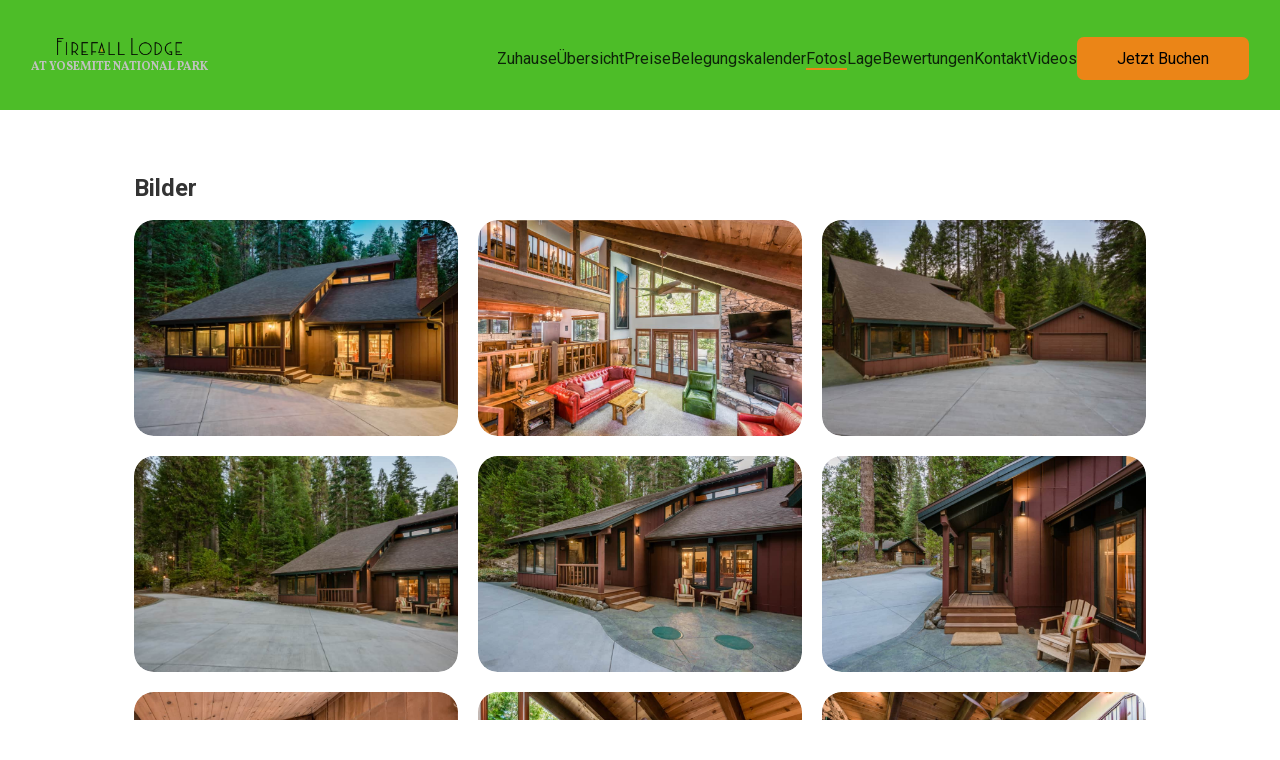

--- FILE ---
content_type: text/html
request_url: https://firefalllodge.com/de/1442182/galerie
body_size: 52168
content:

    <!DOCTYPE html>
    <html lang="de">
    <head>
      <title data-react-helmet="true">Fotos</title>
      <meta data-react-helmet="true" content="width=device-width, initial-scale=1.0, minimum-scale=1.0" name="viewport"/><meta data-react-helmet="true" content="IE=edge" http-equiv="X-UA-Compatible"/><meta data-react-helmet="true" charset="utf-8"/><meta data-react-helmet="true" content="Großes Haus in den Bergen, zwei Meilen vom Mariposa-Hain mit riesigen Mammutbäumen Fish Camp Vereinigte Staaten, Kalifornien" name="description"/><meta data-react-helmet="true" content="Firefall Lodge, Fish Camp, USA, Kalifornien, Ferienhaus, Ferienhaus, Ferienwohnung" name="keywords"/><meta data-react-helmet="true" property="og:title" content="Fotos"/><meta data-react-helmet="true" property="og:url" content="https://www.firefalllodge.com/de/1442182/galerie"/><meta data-react-helmet="true" property="og:type" content="image/jpeg"/><meta data-react-helmet="true" property="og:image" content="https://l.icdbcdn.com/oh/4c127654-e76f-47bd-ab46-8fb781025c73.jpg?w=480"/><meta data-react-helmet="true" property="og:description" content="Großes Haus in den Bergen, zwei Meilen vom Mariposa-Hain mit riesigen Mammutbäumen Fish Camp Vereinigte Staaten, Kalifornien"/>
      <link data-react-helmet="true" href="https://l.icdbcdn.com/oh/c520e9b9-877e-4aa3-bdc9-ab4b3752e7b0.png?w=32&amp;h=32&amp;mode=crop&amp;f=32&amp;type=favicon" rel="shortcut icon"/><link data-react-helmet="true" rel="canonical" href="https://www.firefalllodge.com/de/1442182/galerie"/><link data-react-helmet="true" rel="preconnect" href="https://gfont.lodgify.com"/><link data-react-helmet="true" rel="preconnect" href="https://gfonts.lodgify.com/fonts" crossOrigin="true"/><link data-react-helmet="true" rel="stylesheet" href="https://gfonts.lodgify.com/css?family=Roboto:400,400italic,700,700italic&amp;display=swap"/><link data-react-helmet="true" href="https://gfonts.lodgify.com/css?family=Vollkorn:400italic,700italic,400,700&amp;display=swap" onLoad="this.onload=null;this.rel=&#x27;stylesheet&#x27;" rel="preload" as="style"/><link data-react-helmet="true" href="https://gfonts.lodgify.com/css?family=Roboto Condensed:400italic,700italic,400,700&amp;display=swap" onLoad="this.onload=null;this.rel=&#x27;stylesheet&#x27;" rel="preload" as="style"/>
      <script data-react-helmet="true" async="true" src="https://www.googletagmanager.com/gtag/js?id=UA-135666930-1"></script><script data-react-helmet="true" >window.dataLayer = window.dataLayer || [];function gtag(){dataLayer.push(arguments);}gtag('js', new Date());gtag('config', 'UA-135666930-1', { 'anonymize_ip': true, 'groups': 'default' , 'linker': {'domains': ['firefalllodge.com','brian-johnson.','checkout.']} });</script><script data-react-helmet="true" async="true" src="https://www.googletagmanager.com/gtag/js?id=G-GTQS7L994W"></script><script data-react-helmet="true" >window.dataLayer = window.dataLayer || [];function gtag(){dataLayer.push(arguments);} gtag('js', new Date()); gtag('config', 'G-GTQS7L994W',{'page_path': 'page','page_path_plus_query_string': 'page','page_title': 'Fotos','custom_map': {'dimension1': 'website_id', 'dimension2': 'theme', 'dimension3': 'website_type'},'website_id': '220949','theme': 'TidewayTwo','website_type': 'single','link_attribution': true,'anonymize_ip': true})</script>
      <link data-chunk="main" rel="stylesheet" href="https://websites-static.lodgify.com/modern-browser/main.4e2c728d0c60320ea2769140a97216dd28ef8acd.css">
      <style data-react-helmet="true" >body {
  --ldg-semantic-color-primary: var(--ldg-core-color-red-300);
  --ldg-semantic-color-primary-darker: var(--ldg-core-color-red-500);
  --ldg-semantic-color-primary-lighter: var(--ldg-core-color-red-100);
  --ldg-semantic-color-primary-contrast: var(--ldg-semantic-color-white);
  --ldg-semantic-color-secondary: var(--ldg-core-color-green-500);
  --ldg-semantic-color-tertiary: var(--ldg-core-color-neutral-900);
  --ldg-semantic-color-white: var(--ldg-core-color-neutral-0);
  --ldg-semantic-color-black: var(--ldg-core-color-neutral-1000);
  --ldg-semantic-color-warning: var(--ldg-core-color-yellow-500);
  --ldg-semantic-color-warning-lighter: var(--ldg-core-color-yellow-100);
  --ldg-semantic-color-success: var(--ldg-core-color-green-300);
  --ldg-semantic-color-success-semi-dark: var(--ldg-core-color-green-300);
  --ldg-semantic-color-success-lighter: var(--ldg-core-color-green-100);
  --ldg-semantic-color-error: var(--ldg-core-color-red-300);
  --ldg-semantic-color-error-lighter: var(--ldg-core-color-red-100);
  --ldg-semantic-color-info: var(--ldg-core-color-blue-500);
  --ldg-semantic-color-info-lighter: var(--ldg-core-color-blue-100);
  --ldg-semantic-color-disabled: var(--ldg-core-color-neutral-400);
  --ldg-semantic-lineHeight-small: var(--ldg-core-lineHeight-20);
  --ldg-semantic-lineHeight-medium: var(--ldg-core-lineHeight-32);
  --ldg-semantic-lineHeight-large: var(--ldg-core-lineHeight-44);
  --ldg-semantic-text-color: var(--ldg-core-color-neutral-700);
  --ldg-semantic-z-index-modal: var(--ldg-core-z-index-300);

  /** Components */
  
  --lodgify-ui-text-font: var(--ldg-core-fontFamily);
  --lodgify-ui-text-color: var(--ldg-semantic-text-color);
  --lodgify-ui-text-line-height: var(--lodgify-line-height-small);

  
  --ldg-component-link-font: inherit;
  --ldg-component-link-color: var(--ldg-semantic-color-primary);
  --ldg-component-link-darker-color: var(--ldg-semantic-color-primary-darker);
  --ldg-component-link-font-weight: inherit;
  --ldg-component-link-font-size: inherit;

  
  --lodgify-ui-heading-font: var(--ldg-core-fontFamily);
  --lodgify-ui-heading-color: var(--ldg-core-color-neutral-900);

  
  --ldg-component-button-color: var(--ldg-semantic-color-primary);
  --ldg-component-button-contrast-color: var(
    --ldg-semantic-color-primary-contrast
  );
  --ldg-component-button-hover-color: var(--ldg-semantic-color-primary-darker);
  --ldg-component-button-border-radius: var(--ldg-core-radius-sm);
  --ldg-component-button-border: none;
  --ldg-component-button-font: var(--lodgify-ui-body-font);
  --ldg-component-spacing-button-paddingX: var(--ldg-core-spacing-10x);
  --ldg-component-spacing-button-paddingY: var(--ldg-core-spacing-3x);
  --ldg-component-secondary-button-color: var(--ldg-semantic-color-primary);

  
  --lodgify-ui-skeleton-background: var(--ldg-core-color-neutral-200);

  
  --lodgify-ui-modal-font: var(--lodgify-ui-body-font);
  --lodgify-ui-modal-background: var(--ldg-semantic-color-white);
  --lodgify-ui-modal-overlay-background: #00000080;
  --lodgify-ui-modal-shadow: var(--raised);
  --lodgify-ui-modal-border-radius: 16px;
  --lodgify-ui-modal-close-button-background: var(--ldg-semantic-color-white);
  --lodgify-ui-modal-close-button-background-hover: #efefef;
  --lodgify-ui-modal-close-button-color: black;
  --lodgify-ui-modal-close-button-size: 25px;
  --lodgify-ui-modal-close-button-border-radius: 100%;
  --lodgify-ui-modal-close-button-offset: 10px;
  --ldg-component-modal-z-index: var(--ldg-semantic-z-index-modal);

  
  --lodgify-ui-breadcrumbs-font: var(--lodgify-ui-body-font);
  --lodgify-ui-breadcrumbs-font-size: var(--lodgify-ui-body-font-size);
  --lodgify-ui-breadcrumbs-separator-color: var(--ldg-core-color-neutral-500);
  --lodgify-ui-breadcrumbs-orientation: row;
  --lodgify-ui-breadcrumbs-item-padding: 2px 4px;
  --lodgify-ui-breadcrumbs-item-margin: 0;
  --lodgify-ui-breadcrumbs-item-color: inherit;
  --lodgify-ui-breadcrumbs-active-color: black;

  
  --lodgify-ui-stepper-font: var(--lodgify-ui-body-font);
  --lodgify-ui-stepper-font-size: var(--lodgify-ui-body-font-size);
  --lodgify-ui-stepper-separator-color: var(--ldg-core-color-neutral-500);
  --lodgify-ui-stepper-orientation: row;
  --lodgify-ui-stepper-item-padding: 2px 4px;
  --lodgify-ui-stepper-item-margin: 0;
  --lodgify-ui-stepper-item-color: inherit;

  
  --ldg-component-dropdown-width: 90vw;
  --ldg-component-dropdown-font: var(--lodgify-ui-body-font);
  --ldg-component-dropdown-color: var(--ldg-core-color-neutral-900);
  --ldg-component-dropdown-disabled-color: var(--ldg-core-color-neutral-300);
  --ldg-component-dropdown-content-bg-color: var(--ldg-semantic-color-white);
  --ldg-component-dropdown-content-border-radius: 0.5em;
  --ldg-component-dropdown-content-max-width: 360px;
  --ldg-component-dropdown-content-padding: inherit;
  --ldg-component-dropdown-content-margin: 0.7em 0;
  --ldg-component-dropdown-item-hover-background-color: var(
    --ldg-core-color-neutral-100
  );
  --ldg-component-dropdown-item-hover-color: var(--ldg-core-color-neutral-600);

  
  --lodgify-ui-carousel-item-width: 100%;
  --lodgify-ui-carousel-item-height: 100%;
  --lodgify-ui-carousel-slider-transform: transform ease-in-out 0.5s;
  --lodgify-ui-carousel-button-slider-height: 100%;
  --lodgify-ui-carousel-button-slider-width: 100%;
  --lodgify-ui-carousel-arrow-color: var(--ldg-semantic-color-black);
  --lodgify-ui-carousel-arrow-border-radius: 100%;
  --lodgify-ui-carousel-arrow-margin-horizontal: 2%;
  --lodgify-ui-carousel-arrow-disabled-color: #ffffff80;
  --lodgify-ui-carousel-arrow-width-desktop: 2em;
  --lodgify-ui-carousel-arrow-height-desktop: 2em;
  --lodgify-ui-carousel-arrow-font-size-desktop: 1.5em;
  --lodgify-ui-carousel-arrow-width-mobile: 1.7em;
  --lodgify-ui-carousel-arrow-height-mobile: 1.7em;
  --lodgify-ui-carousel-arrow-font-size-mobile: 1.2em;
  --lodgify-ui-carousel-arrow-background-color: transparent;
  --lodgify-ui-carousel-arrow-disabled-background-color: transparent;
  --lodgify-ui-carousel-arrow-border: none;
  --lodgify-ui-carousel-dot-size: 4px;
  --lodgify-ui-carousel-dot-selected-color: #ffffff;
  --lodgify-ui-carousel-dot-unselected-color: #ffffff80;
  --lodgify-ui-carousel-dot-gap: 3px;

  
  --lodgify-ui-tooltip-font: var(--lodgify-ui-body-font);
  --lodgify-ui-tooltip-background: var(--ldg-core-color-neutral-100);
  --lodgify-ui-tooltip-arrow-fill: var(--ldg-semantic-color-white);
  --lodgify-ui-tooltip-background-hover: var(--ldg-core-color-neutral-300);
  --lodgify-ui-tooltip-border-radius: 100%;
  --lodgify-ui-tooltip-color: inherit;
  --lodgify-ui-tooltip-size: 24px;
  --lodgify-ui-tooltip-font-size: inherit;
  --lodgify-ui-tooltip-shadow: var(--lifted);
  --lodgify-ui-tooltip-content-background-hover: var(
    --ldg-semantic-color-white
  );
  --lodgify-ui-tooltip-content-border-radius: 4px;
  --lodgify-ui-tooltip-content-padding: 10px 15px;

  
  --ldg-component-html-content-background: transparent;
  --ldg-component-html-content-padding: var(--ldg-core-spacing-0x);
  --ldg-component-html-content-border: none;
  --ldg-component-html-content-radius: unset;
  --ldg-component-html-content-shadow: none;
  --ldg-component-html-content-li-style: lower-alpha;
  --ldg-component-html-content-ol-style: lower-roman;
  --ldg-component-html-content-table-border: 1px solid
    var(--ldg-core-color-neutral-800);
  --ldg-component-html-content-table-padding: var(--ldg-core-spacing-4x);
  --ldg-component-html-content-word-wrap: break-word;

  
  --ldg-component-card-width: 17.5em;
  --ldg-component-card-height: 22.5em;
  --ldg-component-card-shadow: 0px 8px 30px rgba(0, 0, 0, 0.1);
  --ldg-component-card-shadow-active: 0px 8px 20px rgba(0, 0, 0, 0.2);
  --ldg-component-card-border-radius: var(--ldg-core-radius-sm);
  --ldg-component-card-body-text-color: var(--ldg-semantic-text-color);
  --ldg-component-card-background: var(--ldg-semantic-color-white);

  
  --lodgify-ui-counter-border: 1px solid var(--ldg-core-color-neutral-300);
  --lodgify-ui-counter-border-radius: 8px;
  --lodgify-ui-counter-padding: 8px;
  --lodgify-ui-counter-gap: 24px;
  --lodgify-ui-counter-color: var(--ldg-core-color-neutral-1000);
  --lodgify-ui-counter-font-size: 2rem;
  --lodgify-ui-counter-button-font-weight: lighter;
  --lodgify-ui-counter-button-padding: 0;
  --lodgify-ui-counter-button-height: 52px;
  --lodgify-ui-counter-button-width: 52px;
  --lodgify-ui-counter-button-border-radius: 8px;
  --lodgify-ui-counter-button-color: var(--ldg-core-color-neutral-1000);
  --lodgify-ui-counter-input-font-size: 1rem;
  --lodgify-ui-counter-input-font: inherit;
  --lodgify-ui-counter-button-hover-bg: var(--ldg-core-color-neutral-50);
  --lodgify-ui-counter-button-disabled-bg: transparent;
  --lodgify-ui-counter-button-disabled-color: var(--ldg-core-color-neutral-300);
  --lodgify-ui-counter-button-focus-outline: 1px solid
    var(--ldg-core-color-neutral-1000);

  
  --ldg-component-popover-font: var(--lodgify-ui-body-font);
  --ldg-component-popover-font-weight: 400;
  --ldg-component-popover-background: var(--ldg-core-color-neutral-50);
  --ldg-component-popover-border-radius: 4px;
  --ldg-component-popover-color: inherit;
  --ldg-component-popover-font-size: inherit;
  --ldg-component-popover-shadow: var(--ldg-core-elevations-3);

  
  --ldg-component-input-error-padding: 0px 8px;
  --ldg-component-input-error-icon-font-size: 1.3rem;
  --ldg-component-input-color: var(--ldg-core-color-neutral-900);
  --ldg-component-input-padding: 8px;
  --ldg-component-input-border-radius: 8px;
  --ldg-component-input-animated-padding: 16px 8px 0px 8px;
  --ldg-component-input-wrapper-padding: 8px;
  --ldg-component-input-wrapper-error-border: 1px solid
    var(--ldg-semantic-color-error);
  --ldg-component-input-wrapper-border: 1px solid
    var(--ldg-core-color-neutral-300);
  --ldg-component-input-wrapper-outline: 1px solid
    var(--ldg-core-color-neutral-1000);
  --ldg-component-input-label-color: var(--ldg-core-color-neutral-600);
  --ldg-component-input-label-focus-transform: translate(0, -50%) scale(0.85);
  --ldg-component-input-label-transform: translate(0, 0);
  --ldg-component-input-label-transform-origin: top left;
  --ldg-component-input-label-font-size: 0.875rem;
  --ldg-component-input-label-success-color: var(--ldg-semantic-color-success);
  --ldg-component-input-label-error-color: var(--ldg-semantic-color-error);
  --ldg-component-input-error-icon-min-width: 1.375rem;

  
  --ldg-component-select-trigger-background-color: var(
    --ldg-semantic-color-white
  );
  --ldg-component-select-trigger-color: var(--lodgify-ui-input-color);
  --ldg-component-select-trigger-gap: 4px;
  --ldg-component-select-trigger-border-radius: var(
    --ldg-component-input-border-radius
  );
  --ldg-component-select-trigger-border: var(
    --ldg-component-input-wrapper-border
  );
  --ldg-component-select-trigger-font-size: 1rem;
  --ldg-component-select-trigger-padding: 8px 16px;
  --ldg-component-select-trigger-width: 100%;
  --ldg-component-select-trigger-focus-outline: var(
    --ldg-component-input-wrapper-outline
  );
  --ldg-component-select-main-background-color: var(--ldg-semantic-color-white);
  --ldg-component-select-main-box-shadow: 0px 10px 38px -10px rgba(22, 23, 24, 0.35),
    0px 10px 20px -15px rgba(22, 23, 24, 0.2);
  --ldg-component-select-main-border-radius: 6px;

  --ldg-component-select-item-background-color: var(--ldg-semantic-color-white);
  --ldg-component-select-item-hover-background-color: var(
    --ldg-core-color-neutral-100
  );
  --ldg-component-select-item-border-radius: 0.4em;
  --ldg-component-select-item-padding: 0.5em;

  --ldg-component-select-viewport-padding: 4px;

  
  --ldg-component-textarea-error-icon-font-size: 1.3rem;
  --ldg-component-textarea-border-radius: 8px;
  --ldg-component-textarea-wrapper-padding: 8px 16px;
  --ldg-component-textarea-wrapper-border: 1px solid
    var(--ldg-core-color-neutral-300);
  --ldg-component-textarea-wrapper-error-border: 1px solid
    var(--ldg-semantic-color-error);
  --ldg-component-textarea-wrapper-outline: 1px solid
    var(--ldg-core-color-neutral-1000);
  --ldg-component-textarea-label-font-size: 0.75rem;
  --ldg-component-textarea-label-padding: 0 8px;
  --ldg-component-textarea-label-success-color: var(
    --ldg-semantic-color-success
  );
  --ldg-component-textarea-label-error-color: var(--ldg-semantic-color-error);

  
  --ldg-component-phone-input-error-padding-bottom: 8px;
  --ldg-component-phone-input-error-icon-font-size: 1.3rem;
  --ldg-component-phone-input-wrapper-error-border: 1px solid
    var(--ldg-semantic-color-error);
  --ldg-component-phone-input-country-color: var(--ldg-core-color-neutral-1000);
  --ldg-component-phone-input-margin: 4px 8px 0 8px;
  --ldg-component-phone-input-font-size: 1rem;
  --ldg-component-phone-country-padding: 0.5em;
  --ldg-component-phone-country-margin: 0.5em;
  --ldg-component-phone-country-border-radius: 0.4em;
  --ldg-component-phone-input-border-radius: 8px;
  --ldg-component-phone-input-wrapper-padding: 8px 16px;
  --ldg-component-phone-input-wrapper-border: 1px solid
    var(--ldg-core-color-neutral-300);
  --ldg-component-phone-input-wrapper-outline: 1px solid
    var(--ldg-core-color-neutral-1000);
  --ldg-component-phone-input-label-font-size: 0.75rem;
  --ldg-component-phone-input-label-line-height: 1rem;

  
  --ldg-component-icon-height: 24px;
  --ldg-component-icon-width: 24px;
  --ldg-component-icon-background: transparent;
  --ldg-component-icon-border-radius: 0;
  --ldg-component-icon-border: none;

  
  --ldg-component-trigger-width: 100%;
  --ldg-component-trigger-gap: 16px;
  --ldg-component-trigger-padding: 16px 24px;
  --ldg-component-trigger-font-weight: var(--ldg-semantic-fontWeight-bold);
  --ldg-component-trigger-border-radius: var(--ldg-core-radius-md);
  --ldg-component-trigger-background: var(--ldg-semantic-color-white);
  --ldg-component-trigger-border: 1px solid var(--ldg-core-color-neutral-300);
  --ldg-component-trigger-outline-active: 2px solid
    var(--ldg-semantic-color-black);
  --ldg-component-trigger-outline-focus: 3px solid
    var(--ldg-semantic-color-black);
  --ldg-component-trigger-box-shadow-hover: var(--ldg-core-elevations-2);
  --ldg-component-trigger-icon-font-size: 1.5rem;

  --ldg-component-list-gap: 8px;
  --ldg-component-list-width: 100%;

  
  --lodgify-ui-checkbox-input-shadow-color: var(--ldg-semantic-color-primary);
  --lodgify-ui-checkbox-input-content: '\2713';
  --lodgify-ui-checkbox-input-border: 1px solid var(--ldg-core-color-neutral-1000);
  --lodgify-ui-checkbox-input-border-radius: 0;
  --lodgify-ui-checkbox-label-gap: 0.5em;

  
  --lodgify-ui-toast-close-font-size: 1.5rem;
  --lodgify-ui-toast-close-color: var(--ldg-core-color-neutral-900);
  --lodgify-ui-toast-title-font-size: 1rem;
  --lodgify-ui-toast-title-color: var(--ldg-core-color-neutral-900);
  --lodgify-ui-toast-description-font-size: 1rem;
  --lodgify-ui-toast-description-color: var(--ldg-core-color-neutral-700);
  --lodgify-ui-toast-icon-font-size: 1.5rem;
  --lodgify-ui-toast-icon-color: var(--ldg-core-color-neutral-500);
  --lodgify-ui-toast-icon-error-color: var(--ldg-semantic-color-error);
  --lodgify-ui-toast-background: var(--ldg-semantic-color-white);
  --lodgify-ui-toast-border-radius: 8px;
  --lodgify-ui-toast-padding: 1rem;
  --lodgify-ui-toast-viewport-width: 20.438rem;
  --lodgify-ui-toast-viewport-desktop-top: 1.5rem;
  --lodgify-ui-toast-viewport-desktop-right: 1.5rem;
  --lodgify-ui-toast-viewport-mobile-bottom: 1.5rem;
  --lodgify-ui-toast-viewport-mobile-padding: 1.5rem;

  
  --ldg-component-alert-color: var(--ldg-semantic-color-error);
  --ldg-component-alert-background-color: var(
    --ldg-semantic-color-error-lighter
  );

  
  --ldg-component-nav-menu-primary-color: var(--ldg-semantic-color-primary);
  --ldg-component-nav-menu-primary-color-contrast: var(
    --ldg-semantic-color-primary-contrast
  );
  --ldg-component-nav-menu-link-color: var(--ldg-semantic-color-primary);
  --ldg-component-nav-menu-font-size: 16px;
  --ldg-component-nav-menu-sub-menu-color: #333333;
  --ldg-component-nav-menu-sub-menu-max-width: 300px;

  
  --ldg-component-modal-z-index: var(--ldg-semantic-z-index-modal);
  --ldg-component-drawer-width: 350px;
  --ldg-component-drawer-height: 350px;
  --ldg-component-drawer-padding: var(--ldg-core-spacing-4x);
  --ldg-component-drawer-background-color: var(--lodgify-ui-header-color, #fff);


  --lodgify-ui-card-border-radius: var(--ldg-core-radius-sm);
  --lodgify-ui-map-border-radius: var(--ldg-core-radius-sm);

  --ldg-component-footer-color: var(--ldg-core-color-neutral-900);
  --ldg-component-footer-color-secondary: var(--ldg-core-color-neutral-800);
  --ldg-component-footer-color-contrast: var(--ldg-semantic-color-white);
--ldg-component-card-border-radius: 1.4em;--ldg-semantic-color-primary: #eb8517;--ldg-component-link-color: #f59f36;--lodgify-ui-header-color: #4dbd28;--lodgify-ui-header-link-color: #0d2409;--lodgify-ui-logo-color: #c0c2c0;--ldg-component-header-logo-max-width: 125px;--ldg-component-header-logo-max-height: 60px;--ldg-component-footer-color: #333333;--lodgify-ui-body-font: Roboto;--lodgify-ui-text-font: Roboto;--lodgify-ui-heading-font: Roboto;--lodgify-ui-subtitle-font: Vollkorn;--lodgify-ui-title-font: Roboto Condensed;--lodgify-ui-title-font-size: 23px;--ldg-component-button-font: Roboto;--ldg-component-button-border-radius: 0.42em;--ldg-semantic-color-primary-lighter: #f7cea2;--ldg-semantic-color-primary-darker: #bc6a12;--ldg-semantic-color-primary-contrast: #000000;--ldg-component-link-darker-color: #c47f2b;--ldg-component-footer-color-secondary: #474747;--ldg-component-footer-color-contrast: #FFFFFF;}</style>
      
      <style type="text/css">.fresnel-container{margin:0;padding:0;}
@media not all and (min-width:0px) and (max-width:599.98px){.fresnel-at-mobile{display:none!important;}}
@media not all and (min-width:600px){.fresnel-at-tablet{display:none!important;}}
@media not all and (max-width:599.98px){.fresnel-lessThan-tablet{display:none!important;}}
@media not all and (min-width:600px){.fresnel-greaterThan-mobile{display:none!important;}}
@media not all and (min-width:0px){.fresnel-greaterThanOrEqual-mobile{display:none!important;}}
@media not all and (min-width:600px){.fresnel-greaterThanOrEqual-tablet{display:none!important;}}
@media not all and (min-width:0px) and (max-width:599.98px){.fresnel-between-mobile-tablet{display:none!important;}}</style>    
    </head>
    <body>
      <script>
        window.process={};
        window.process.env={
          API_HOST:'https://api.lodgify.com',
          IDENTITY_SERVER_HOST:'lodgify.com',
          WEBSITES_SERVICE_URL:'https://websiteserver.lodgify.com',
          LODGIFY_GA_ID: 'G-GTQS7L994W',
          ASSET_HASH: '4e2c728d0c60320ea2769140a97216dd28ef8acd',
          WEBSITES_SERVICE_HOST: 'lodgify.com'
        };
      </script>
      <div id="root"><style data-emotion="css 1v56mt2">.css-1v56mt2{--header-height:110px;--hero-margin-bottom:2.9em;--header-height:110px;}.css-1v56mt2 header{height:var(--header-height);margin-bottom:0.625em;}.css-1v56mt2 header .ui.container.menu.text{height:100%;display:-webkit-box;display:-webkit-flex;display:-ms-flexbox;display:flex;-webkit-align-items:center;-webkit-box-align:center;-ms-flex-align:center;align-items:center;}.css-1v56mt2 .ui.thumbnail .responsive-image-wrapper,.css-1v56mt2 .ui.thumbnail.gallery-thumbnail,.css-1v56mt2 .ui.card,.css-1v56mt2 .ui.cards>.card,.css-1v56mt2 .html-container img,.css-1v56mt2 .ui.image,.css-1v56mt2 .image-container,.css-1v56mt2 .responsive-image-wrapper{border-radius:1.4em;}.css-1v56mt2 .ui.card.has-search-result .responsive-image-wrapper img,.css-1v56mt2 .ui.card.has-featured .responsive-image-wrapper img{border-bottom-left-radius:0;border-bottom-right-radius:0;}.css-1v56mt2 .ui.segment.is-promotion figure>.responsive-image-wrapper img{border-top-right-radius:0;border-bottom-right-radius:0;}.css-1v56mt2 .ui.segment.is-promotion .content-section:after,.css-1v56mt2 .has-room-type-gallery figure>.responsive-image-wrapper img{border-radius:1.4em 0 0 1.4em;}</style><div data-testid="theme-wrapper" data-template="tidewaytwo" class="css-1v56mt2"><style data-emotion="css-global 17i3idg">:root{--ldg-core-color-red-100:#fceae6;--ldg-core-color-red-200:#f8beaf;--ldg-core-color-red-300:#bd333c;--ldg-core-color-red-400:#881934;--ldg-core-color-red-500:#5a092c;--ldg-core-color-green-100:#e8f8ed;--ldg-core-color-green-500:#4f986e;--ldg-core-color-green-300:#0d8052;--ldg-core-color-green-400:#065c4a;--ldg-core-color-green-700:#023d3d;--ldg-core-color-green-800:#013b31;--ldg-core-color-neutral-0:#ffffff;--ldg-core-color-neutral-50:#f7f7f7;--ldg-core-color-neutral-100:#eeeeee;--ldg-core-color-neutral-200:#e7e7e7;--ldg-core-color-neutral-300:#dddddd;--ldg-core-color-neutral-400:#cccccc;--ldg-core-color-neutral-500:#999999;--ldg-core-color-neutral-600:#666666;--ldg-core-color-neutral-700:#555555;--ldg-core-color-neutral-800:#444444;--ldg-core-color-neutral-900:#333333;--ldg-core-color-neutral-1000:#000000;--ldg-core-color-yellow-100:#fceeca;--ldg-core-color-yellow-500:#954201;--ldg-core-color-yellow-700:#e1ac3f;--ldg-core-color-yellow-800:#a9915c;--ldg-core-color-blue-100:#e8f3fe;--ldg-core-color-blue-500:#0a2372;--ldg-core-color-blue-700:#115fd4;--ldg-core-color-blue-800:#1c3471;--ldg-core-spacing-0x:0px;--ldg-core-spacing-1x:0.25em;--ldg-core-spacing-2x:0.5em;--ldg-core-spacing-3x:0.75em;--ldg-core-spacing-4x:1em;--ldg-core-spacing-5x:1.25em;--ldg-core-spacing-6x:1.5em;--ldg-core-spacing-7x:1.75em;--ldg-core-spacing-8x:2em;--ldg-core-spacing-9x:2.25em;--ldg-core-spacing-10x:2.5em;--ldg-core-elevations-1:0px 8px 12px -4px rgba(0, 0, 0, 0.05);--ldg-core-elevations-2:0px 3px 16px -4px rgba(0, 0, 0, 0.1);--ldg-core-elevations-3:0px 10px 30px -12px rgba(0, 0, 0, 0.05),0px 16px 50px -8px rgba(0, 0, 0, 0.1);--ldg-core-elevations-4:0px 16px 80px -8px rgba(0, 0, 0, 0.16);--ldg-core-elevations-5:0px 16px 80px -10px rgba(0, 0, 0, 0.2);--ldg-core-radius-xs:0px;--ldg-core-radius-sm:4px;--ldg-core-radius-md:8px;--ldg-core-radius-lg:16px;--ldg-core-radius-xl:24px;--ldg-core-radius-xxl:32px;--ldg-core-fontFamily:Source Sans Pro,Arial,sans-serif;--ldg-core-fontWeight-300:300;--ldg-core-fontWeight-400:400;--ldg-core-fontWeight-600:600;--ldg-core-fontWeight-700:700;--ldg-core-fontWeight-900:900;--ldg-core-lineHeight-16:1rem;--ldg-core-lineHeight-20:1.25rem;--ldg-core-lineHeight-24:1.5rem;--ldg-core-lineHeight-28:1.75rem;--ldg-core-lineHeight-32:2rem;--ldg-core-lineHeight-36:2.25rem;--ldg-core-lineHeight-40:2.5rem;--ldg-core-lineHeight-44:2.75rem;--ldg-core-lineHeight-48:3rem;--ldg-core-lineHeight-56:3.5rem;--ldg-core-lineHeight-60:3.75rem;--ldg-core-lineHeight-64:4rem;--ldg-core-lineHeight-72:4.5rem;--ldg-core-lineHeight-80:5rem;--ldg-core-font-size-12:0.75rem;--ldg-core-font-size-14:0.875rem;--ldg-core-font-size-16:1rem;--ldg-core-font-size-18:1.125rem;--ldg-core-font-size-20:1.25rem;--ldg-core-font-size-24:1.5rem;--ldg-core-font-size-28:1.75rem;--ldg-core-font-size-32:2rem;--ldg-core-font-size-36:2.25rem;--ldg-core-font-size-40:2.5rem;--ldg-core-font-size-44:2.75rem;--ldg-core-font-size-48:3rem;--ldg-core-font-size-56:3.5rem;--ldg-core-font-size-60:3.75rem;--ldg-core-font-size-68:4.25rem;--ldg-core-size-3x:var(--ldg-core-lineHeight-32);--ldg-core-size-2x:var(--ldg-core-lineHeight-24);--ldg-core-size-1x:var(--ldg-core-lineHeight-16);--ldg-semantic-fontWeight-regular:var(--ldg-core-fontWeight-400);--ldg-semantic-fontWeight-light:var(--ldg-core-fontWeight-300);--ldg-semantic-fontWeight-black:var(--ldg-core-fontWeight-900);--ldg-semantic-fontWeight-semi-bold:var(--ldg-core-fontWeight-600);--ldg-semantic-fontWeight-bold:var(--ldg-core-fontWeight-700);--ldg-semantic-textDecoration-none:none;--ldg-semantic-textDecoration-underline:underline;--ldg-semantic-textDecoration-italic:italic;--ldg-semantic-textCase-none:none;--ldg-semantic-textCase-uppercase:uppercase;--ldg-semantic-textCase-capitalize:capitalize;--ldg-semantic-lineHeight-small:var(--ldg-core-lineHeight-20);--ldg-semantic-lineHeight-medium:var(--ldg-core-lineHeight-32);--ldg-semantic-lineHeight-large:var(--ldg-core-lineHeight-44);--ldg-core-z-index-300:300;--ldg-semantic-color-primary:var(--ldg-core-color-red-300);--ldg-semantic-color-primary-darker:var(--ldg-core-color-red-500);--ldg-semantic-color-primary-lighter:var(--ldg-core-color-red-100);--ldg-semantic-color-primary-contrast:var(--ldg-semantic-color-white);--ldg-semantic-color-secondary:var(--ldg-core-color-green-500);--ldg-semantic-color-tertiary:var(--ldg-core-color-neutral-900);--ldg-semantic-color-white:var(--ldg-core-color-neutral-0);--ldg-semantic-color-black:var(--ldg-core-color-neutral-1000);--ldg-semantic-color-warning:var(--ldg-core-color-yellow-500);--ldg-semantic-color-warning-lighter:var(--ldg-core-color-yellow-100);--ldg-semantic-color-success:var(--ldg-core-color-green-300);--ldg-semantic-color-success-semi-dark:var(--ldg-core-color-green-300);--ldg-semantic-color-success-lighter:var(--ldg-core-color-green-100);--ldg-semantic-color-error:var(--ldg-core-color-red-300);--ldg-semantic-color-error-lighter:var(--ldg-core-color-red-100);--ldg-semantic-color-info:var(--ldg-core-color-blue-500);--ldg-semantic-color-info-lighter:var(--ldg-core-color-blue-100);--ldg-semantic-color-disabled:var(--ldg-core-color-neutral-400);--ldg-semantic-lineHeight-small:var(--ldg-core-lineHeight-20);--ldg-semantic-lineHeight-medium:var(--ldg-core-lineHeight-32);--ldg-semantic-lineHeight-large:var(--ldg-core-lineHeight-44);--ldg-semantic-text-color:var(--ldg-core-color-neutral-700);--ldg-semantic-z-index-modal:var(--ldg-core-z-index-300);--lodgify-ui-text-font:var(--ldg-core-fontFamily);--lodgify-ui-text-color:var(--ldg-semantic-text-color);--lodgify-ui-text-line-height:var(--lodgify-line-height-small);--ldg-component-link-font:inherit;--ldg-component-link-color:var(--ldg-semantic-color-primary);--ldg-component-link-darker-color:var(--ldg-semantic-color-primary-darker);--ldg-component-link-font-weight:inherit;--ldg-component-link-font-size:inherit;--lodgify-ui-heading-font:var(--ldg-core-fontFamily);--lodgify-ui-heading-color:var(--ldg-core-color-neutral-900);--ldg-component-button-color:var(--ldg-semantic-color-primary);--ldg-component-button-contrast-color:var(
    --ldg-semantic-color-primary-contrast
  );--ldg-component-button-hover-color:var(--ldg-semantic-color-primary-darker);--ldg-component-button-border-radius:var(--ldg-core-radius-sm);--ldg-component-button-border:none;--ldg-component-button-font:var(--lodgify-ui-body-font);--ldg-component-spacing-button-paddingX:var(--ldg-core-spacing-10x);--ldg-component-spacing-button-paddingY:var(--ldg-core-spacing-3x);--ldg-component-secondary-button-color:var(--ldg-semantic-color-primary);--lodgify-ui-skeleton-background:var(--ldg-core-color-neutral-200);--lodgify-ui-modal-font:var(--lodgify-ui-body-font);--lodgify-ui-modal-background:var(--ldg-semantic-color-white);--lodgify-ui-modal-overlay-background:#00000080;--lodgify-ui-modal-shadow:var(--raised);--lodgify-ui-modal-border-radius:16px;--lodgify-ui-modal-close-button-background:var(--ldg-semantic-color-white);--lodgify-ui-modal-close-button-background-hover:#efefef;--lodgify-ui-modal-close-button-color:black;--lodgify-ui-modal-close-button-size:25px;--lodgify-ui-modal-close-button-border-radius:100%;--lodgify-ui-modal-close-button-offset:10px;--ldg-component-modal-z-index:var(--ldg-semantic-z-index-modal);--lodgify-ui-breadcrumbs-font:var(--lodgify-ui-body-font);--lodgify-ui-breadcrumbs-font-size:var(--lodgify-ui-body-font-size);--lodgify-ui-breadcrumbs-separator-color:var(--ldg-core-color-neutral-500);--lodgify-ui-breadcrumbs-orientation:row;--lodgify-ui-breadcrumbs-item-padding:2px 4px;--lodgify-ui-breadcrumbs-item-margin:0;--lodgify-ui-breadcrumbs-item-color:inherit;--lodgify-ui-breadcrumbs-active-color:black;--lodgify-ui-stepper-font:var(--lodgify-ui-body-font);--lodgify-ui-stepper-font-size:var(--lodgify-ui-body-font-size);--lodgify-ui-stepper-separator-color:var(--ldg-core-color-neutral-500);--lodgify-ui-stepper-orientation:row;--lodgify-ui-stepper-item-padding:2px 4px;--lodgify-ui-stepper-item-margin:0;--lodgify-ui-stepper-item-color:inherit;--ldg-component-dropdown-width:90vw;--ldg-component-dropdown-font:var(--lodgify-ui-body-font);--ldg-component-dropdown-color:var(--ldg-core-color-neutral-900);--ldg-component-dropdown-disabled-color:var(--ldg-core-color-neutral-300);--ldg-component-dropdown-content-bg-color:var(--ldg-semantic-color-white);--ldg-component-dropdown-content-border-radius:0.5em;--ldg-component-dropdown-content-max-width:360px;--ldg-component-dropdown-content-padding:inherit;--ldg-component-dropdown-content-margin:0.7em 0;--ldg-component-dropdown-item-hover-background-color:var(
    --ldg-core-color-neutral-100
  );--ldg-component-dropdown-item-hover-color:var(--ldg-core-color-neutral-600);--lodgify-ui-carousel-item-width:100%;--lodgify-ui-carousel-item-height:100%;--lodgify-ui-carousel-slider-transform:transform ease-in-out 0.5s;--lodgify-ui-carousel-button-slider-height:100%;--lodgify-ui-carousel-button-slider-width:100%;--lodgify-ui-carousel-arrow-color:var(--ldg-semantic-color-black);--lodgify-ui-carousel-arrow-border-radius:100%;--lodgify-ui-carousel-arrow-margin-horizontal:2%;--lodgify-ui-carousel-arrow-disabled-color:#ffffff80;--lodgify-ui-carousel-arrow-width-desktop:2em;--lodgify-ui-carousel-arrow-height-desktop:2em;--lodgify-ui-carousel-arrow-font-size-desktop:1.5em;--lodgify-ui-carousel-arrow-width-mobile:1.7em;--lodgify-ui-carousel-arrow-height-mobile:1.7em;--lodgify-ui-carousel-arrow-font-size-mobile:1.2em;--lodgify-ui-carousel-arrow-background-color:transparent;--lodgify-ui-carousel-arrow-disabled-background-color:transparent;--lodgify-ui-carousel-arrow-border:none;--lodgify-ui-carousel-dot-size:4px;--lodgify-ui-carousel-dot-selected-color:#ffffff;--lodgify-ui-carousel-dot-unselected-color:#ffffff80;--lodgify-ui-carousel-dot-gap:3px;--lodgify-ui-tooltip-font:var(--lodgify-ui-body-font);--lodgify-ui-tooltip-background:var(--ldg-core-color-neutral-100);--lodgify-ui-tooltip-arrow-fill:var(--ldg-semantic-color-white);--lodgify-ui-tooltip-background-hover:var(--ldg-core-color-neutral-300);--lodgify-ui-tooltip-border-radius:100%;--lodgify-ui-tooltip-color:inherit;--lodgify-ui-tooltip-size:24px;--lodgify-ui-tooltip-font-size:inherit;--lodgify-ui-tooltip-shadow:var(--lifted);--lodgify-ui-tooltip-content-background-hover:var(
    --ldg-semantic-color-white
  );--lodgify-ui-tooltip-content-border-radius:4px;--lodgify-ui-tooltip-content-padding:10px 15px;--ldg-component-html-content-background:transparent;--ldg-component-html-content-padding:var(--ldg-core-spacing-0x);--ldg-component-html-content-border:none;--ldg-component-html-content-radius:unset;--ldg-component-html-content-shadow:none;--ldg-component-html-content-li-style:lower-alpha;--ldg-component-html-content-ol-style:lower-roman;--ldg-component-html-content-table-border:1px solid var(--ldg-core-color-neutral-800);--ldg-component-html-content-table-padding:var(--ldg-core-spacing-4x);--ldg-component-html-content-word-wrap:break-word;--ldg-component-card-width:17.5em;--ldg-component-card-height:22.5em;--ldg-component-card-shadow:0px 8px 30px rgba(0, 0, 0, 0.1);--ldg-component-card-shadow-active:0px 8px 20px rgba(0, 0, 0, 0.2);--ldg-component-card-border-radius:var(--ldg-core-radius-sm);--ldg-component-card-body-text-color:var(--ldg-semantic-text-color);--ldg-component-card-background:var(--ldg-semantic-color-white);--lodgify-ui-counter-border:1px solid var(--ldg-core-color-neutral-300);--lodgify-ui-counter-border-radius:8px;--lodgify-ui-counter-padding:8px;--lodgify-ui-counter-gap:24px;--lodgify-ui-counter-color:var(--ldg-core-color-neutral-1000);--lodgify-ui-counter-font-size:2rem;--lodgify-ui-counter-button-font-weight:lighter;--lodgify-ui-counter-button-padding:0;--lodgify-ui-counter-button-height:52px;--lodgify-ui-counter-button-width:52px;--lodgify-ui-counter-button-border-radius:8px;--lodgify-ui-counter-button-color:var(--ldg-core-color-neutral-1000);--lodgify-ui-counter-input-font-size:1rem;--lodgify-ui-counter-input-font:inherit;--lodgify-ui-counter-button-hover-bg:var(--ldg-core-color-neutral-50);--lodgify-ui-counter-button-disabled-bg:transparent;--lodgify-ui-counter-button-disabled-color:var(--ldg-core-color-neutral-300);--lodgify-ui-counter-button-focus-outline:1px solid var(--ldg-core-color-neutral-1000);--ldg-component-popover-font:var(--lodgify-ui-body-font);--ldg-component-popover-font-weight:400;--ldg-component-popover-background:var(--ldg-core-color-neutral-50);--ldg-component-popover-border-radius:4px;--ldg-component-popover-color:inherit;--ldg-component-popover-font-size:inherit;--ldg-component-popover-shadow:var(--ldg-core-elevations-3);--ldg-component-input-error-padding:0px 8px;--ldg-component-input-error-icon-font-size:1.3rem;--ldg-component-input-color:var(--ldg-core-color-neutral-900);--ldg-component-input-padding:8px;--ldg-component-input-border-radius:8px;--ldg-component-input-animated-padding:16px 8px 0px 8px;--ldg-component-input-wrapper-padding:8px;--ldg-component-input-wrapper-error-border:1px solid var(--ldg-semantic-color-error);--ldg-component-input-wrapper-border:1px solid var(--ldg-core-color-neutral-300);--ldg-component-input-wrapper-outline:1px solid var(--ldg-core-color-neutral-1000);--ldg-component-input-label-color:var(--ldg-core-color-neutral-600);--ldg-component-input-label-focus-transform:translate(0, -50%) scale(0.85);--ldg-component-input-label-transform:translate(0, 0);--ldg-component-input-label-transform-origin:top left;--ldg-component-input-label-font-size:0.875rem;--ldg-component-input-label-success-color:var(--ldg-semantic-color-success);--ldg-component-input-label-error-color:var(--ldg-semantic-color-error);--ldg-component-input-error-icon-min-width:1.375rem;--ldg-component-select-trigger-background-color:var(
    --ldg-semantic-color-white
  );--ldg-component-select-trigger-color:var(--lodgify-ui-input-color);--ldg-component-select-trigger-gap:4px;--ldg-component-select-trigger-border-radius:var(
    --ldg-component-input-border-radius
  );--ldg-component-select-trigger-border:var(
    --ldg-component-input-wrapper-border
  );--ldg-component-select-trigger-font-size:1rem;--ldg-component-select-trigger-padding:8px 16px;--ldg-component-select-trigger-width:100%;--ldg-component-select-trigger-focus-outline:var(
    --ldg-component-input-wrapper-outline
  );--ldg-component-select-main-background-color:var(--ldg-semantic-color-white);--ldg-component-select-main-box-shadow:0px 10px 38px -10px rgba(22, 23, 24, 0.35),0px 10px 20px -15px rgba(22, 23, 24, 0.2);--ldg-component-select-main-border-radius:6px;--ldg-component-select-item-background-color:var(--ldg-semantic-color-white);--ldg-component-select-item-hover-background-color:var(
    --ldg-core-color-neutral-100
  );--ldg-component-select-item-border-radius:0.4em;--ldg-component-select-item-padding:0.5em;--ldg-component-select-viewport-padding:4px;--ldg-component-textarea-error-icon-font-size:1.3rem;--ldg-component-textarea-border-radius:8px;--ldg-component-textarea-wrapper-padding:8px 16px;--ldg-component-textarea-wrapper-border:1px solid var(--ldg-core-color-neutral-300);--ldg-component-textarea-wrapper-error-border:1px solid var(--ldg-semantic-color-error);--ldg-component-textarea-wrapper-outline:1px solid var(--ldg-core-color-neutral-1000);--ldg-component-textarea-label-font-size:0.75rem;--ldg-component-textarea-label-padding:0 8px;--ldg-component-textarea-label-success-color:var(
    --ldg-semantic-color-success
  );--ldg-component-textarea-label-error-color:var(--ldg-semantic-color-error);--ldg-component-phone-input-error-padding-bottom:8px;--ldg-component-phone-input-error-icon-font-size:1.3rem;--ldg-component-phone-input-wrapper-error-border:1px solid var(--ldg-semantic-color-error);--ldg-component-phone-input-country-color:var(--ldg-core-color-neutral-1000);--ldg-component-phone-input-margin:4px 8px 0 8px;--ldg-component-phone-input-font-size:1rem;--ldg-component-phone-country-padding:0.5em;--ldg-component-phone-country-margin:0.5em;--ldg-component-phone-country-border-radius:0.4em;--ldg-component-phone-input-border-radius:8px;--ldg-component-phone-input-wrapper-padding:8px 16px;--ldg-component-phone-input-wrapper-border:1px solid var(--ldg-core-color-neutral-300);--ldg-component-phone-input-wrapper-outline:1px solid var(--ldg-core-color-neutral-1000);--ldg-component-phone-input-label-font-size:0.75rem;--ldg-component-phone-input-label-line-height:1rem;--ldg-component-icon-height:24px;--ldg-component-icon-width:24px;--ldg-component-icon-background:transparent;--ldg-component-icon-border-radius:0;--ldg-component-icon-border:none;--ldg-component-trigger-width:100%;--ldg-component-trigger-gap:16px;--ldg-component-trigger-padding:16px 24px;--ldg-component-trigger-font-weight:var(--ldg-semantic-fontWeight-bold);--ldg-component-trigger-border-radius:var(--ldg-core-radius-md);--ldg-component-trigger-background:var(--ldg-semantic-color-white);--ldg-component-trigger-border:1px solid var(--ldg-core-color-neutral-300);--ldg-component-trigger-outline-active:2px solid var(--ldg-semantic-color-black);--ldg-component-trigger-outline-focus:3px solid var(--ldg-semantic-color-black);--ldg-component-trigger-box-shadow-hover:var(--ldg-core-elevations-2);--ldg-component-trigger-icon-font-size:1.5rem;--ldg-component-list-gap:8px;--ldg-component-list-width:100%;--lodgify-ui-checkbox-input-shadow-color:var(--ldg-semantic-color-primary);--lodgify-ui-checkbox-input-content:'\2713';--lodgify-ui-checkbox-input-border:1px solid var(--ldg-core-color-neutral-1000);--lodgify-ui-checkbox-input-border-radius:0;--lodgify-ui-checkbox-label-gap:0.5em;--lodgify-ui-toast-close-font-size:1.5rem;--lodgify-ui-toast-close-color:var(--ldg-core-color-neutral-900);--lodgify-ui-toast-title-font-size:1rem;--lodgify-ui-toast-title-color:var(--ldg-core-color-neutral-900);--lodgify-ui-toast-description-font-size:1rem;--lodgify-ui-toast-description-color:var(--ldg-core-color-neutral-700);--lodgify-ui-toast-icon-font-size:1.5rem;--lodgify-ui-toast-icon-color:var(--ldg-core-color-neutral-500);--lodgify-ui-toast-icon-error-color:var(--ldg-semantic-color-error);--lodgify-ui-toast-background:var(--ldg-semantic-color-white);--lodgify-ui-toast-border-radius:8px;--lodgify-ui-toast-padding:1rem;--lodgify-ui-toast-viewport-width:20.438rem;--lodgify-ui-toast-viewport-desktop-top:1.5rem;--lodgify-ui-toast-viewport-desktop-right:1.5rem;--lodgify-ui-toast-viewport-mobile-bottom:1.5rem;--lodgify-ui-toast-viewport-mobile-padding:1.5rem;--ldg-component-alert-color:var(--ldg-semantic-color-error);--ldg-component-alert-background-color:var(
    --ldg-semantic-color-error-lighter
  );--ldg-component-nav-menu-primary-color:var(--ldg-semantic-color-primary);--ldg-component-nav-menu-primary-color-contrast:var(
    --ldg-semantic-color-primary-contrast
  );--ldg-component-nav-menu-link-color:var(--ldg-semantic-color-primary);--ldg-component-nav-menu-font-size:16px;--ldg-component-nav-menu-sub-menu-color:#333333;--ldg-component-nav-menu-sub-menu-max-width:300px;--ldg-component-modal-z-index:var(--ldg-semantic-z-index-modal);--ldg-component-drawer-width:350px;--ldg-component-drawer-height:350px;--ldg-component-drawer-padding:var(--ldg-core-spacing-4x);--ldg-component-drawer-background-color:var(--lodgify-ui-header-color, #fff);--lodgify-ui-card-border-radius:var(--ldg-core-radius-sm);--lodgify-ui-map-border-radius:var(--ldg-core-radius-sm);--ldg-component-footer-color:var(--ldg-core-color-neutral-900);--ldg-component-footer-color-secondary:var(--ldg-core-color-neutral-800);--ldg-component-footer-color-contrast:var(--ldg-semantic-color-white);}</style><style data-emotion="css-global 6i2mn0">:root{--ldg-component-hero-widget-padding:0 0.625em;--ldg-component-hero-widget-width:100%;--ldg-component-hero-widget-max-height:660px;--ldg-component-hero-widget-margin:unset;--ldg-component-hero-widget-content-height:unset;--ldg-component-hero-widget-content-padding:unset;--ldg-component-hero-widget-heading-margin:0 0 0.25em 0;--ldg-component-hero-widget-heading-font-size:2em;--ldg-component-hero-widget-image-height:550px;--ldg-component-hero-widget-carousel-border-radius:1.4em;--ldg-component-hero-widget-overlay-background:linear-gradient(
      180deg,
      rgba(0, 0, 0, 3e-5) 0%,
      rgba(0, 0, 0, 0.3) 100%
    );}</style><div class="layout-viewport" data-testid="Viewport-wrapper"><style data-emotion="css 1nlpwqb">.css-1nlpwqb{display:-webkit-box;display:-webkit-flex;display:-ms-flexbox;display:flex;-webkit-align-items:center;-webkit-box-align:center;-ms-flex-align:center;align-items:center;-webkit-box-pack:center;-ms-flex-pack:center;-webkit-justify-content:center;justify-content:center;width:100%;min-height:100px;font-size:1.1em;padding-top:0.5em;padding-left:2em;padding-right:2em;background-color:var(--lodgify-ui-header-color, #333);z-index:100;}.css-1nlpwqb.variant-transparent{position:absolute;background-color:transparent;top:0;--lodgify-ui-header-link-color:#ffffff;}.css-1nlpwqb .header-content{max-width:1430px;display:-webkit-box;display:-webkit-flex;display:-ms-flexbox;display:flex;-webkit-box-pack:justify;-webkit-justify-content:space-between;justify-content:space-between;-webkit-align-items:center;-webkit-box-align:center;-ms-flex-align:center;align-items:center;width:100%;}</style><header class="variant-default css-1nlpwqb" data-testid="header"><div class="header-content"><style data-emotion="css 1ujvb9x">.css-1ujvb9x{-webkit-text-decoration:none;text-decoration:none;}.css-1ujvb9x:hover{-webkit-text-decoration:none;text-decoration:none;}.css-1ujvb9x .logo-image{display:-webkit-box;display:-webkit-flex;display:-ms-flexbox;display:flex;-webkit-align-items:center;-webkit-box-align:center;-ms-flex-align:center;align-items:center;-webkit-box-pack:center;-ms-flex-pack:center;-webkit-justify-content:center;justify-content:center;border-radius:0;}.css-1ujvb9x .logo-image .image{max-height:var(--ldg-component-header-logo-max-height, 60px);max-width:var(--ldg-component-header-logo-max-width, 125px);object-fit:contain;}.css-1ujvb9x .logo-subtext{color:var(--lodgify-ui-logo-color);font-family:var(--lodgify-ui-subtitle-font);white-space:normal;text-align:left;}@media (min-width: 601px){.css-1ujvb9x .logo-subtext{white-space:nowrap;text-align:center;}}</style><a class="logo has-sub-text css-1ujvb9x" data-testid="logo" href="/de"><div class="flex-container" style="display:flex;flex-grow:1;height:100%;align-items:flex-start;flex-direction:column;justify-content:center"><style data-emotion="css 1f17kvv">.css-1f17kvv{margin:0;width:100%;}</style><figure data-testid="responsive-image" class="css-1f17kvv"><style data-emotion="css m911x9">.css-m911x9{padding:0;-webkit-background-size:cover;background-size:cover;background-repeat:no-repeat;-webkit-background-position:center;background-position:center;overflow:hidden;position:relative;display:inline-block;-webkit-transition:500ms ease-out;transition:500ms ease-out;width:100%;height:auto;border-radius:0;}.css-m911x9.isPlaceholder{-webkit-filter:blur(5px);filter:blur(5px);}.css-m911x9.willFill{height:100%;width:100%;}.css-m911x9.willFill .image{height:100%;object-fit:cover;}.css-m911x9.isLoaded .image{visibility:visible;-webkit-filter:none;filter:none;}</style><div class="responsive-image-wrapper logo-image isPlaceholder css-m911x9" data-testid="responsive-image-wrapper"><style data-emotion="css 1w40tem">.css-1w40tem{visibility:hidden;-webkit-transition:500ms ease-out;transition:500ms ease-out;width:100%;height:auto;display:block;border-radius:0;}.css-1w40tem.isError{display:none;}</style><img class="image css-1w40tem" src="https://l.icdbcdn.com/oh/59c11a23-af34-4e87-8075-2e7e60bfd3aa.png?w=500" alt="FIREFALL LODGE" loading="lazy" srcSet="https://l.icdbcdn.com/oh/59c11a23-af34-4e87-8075-2e7e60bfd3aa.png?w=200 200w, https://l.icdbcdn.com/oh/59c11a23-af34-4e87-8075-2e7e60bfd3aa.png?w=200 200w, https://l.icdbcdn.com/oh/59c11a23-af34-4e87-8075-2e7e60bfd3aa.png?w=200 200w, https://l.icdbcdn.com/oh/59c11a23-af34-4e87-8075-2e7e60bfd3aa.png?w=200 200w, https://l.icdbcdn.com/oh/59c11a23-af34-4e87-8075-2e7e60bfd3aa.png?w=200 200w, https://l.icdbcdn.com/oh/59c11a23-af34-4e87-8075-2e7e60bfd3aa.png?w=400 400w" sizes="(max-width: 320px) 200px, (max-width: 575px) 200px, (max-width: 768px) 200px, (max-width: 992px) 200px, (max-width: 1200px) 200px, (max-width: 1920px) 400px" width="931" title="Image Title" data-testid="responsive-image-img" id="website-logo"/></div></figure><p data-testid="logo-subtext" title="AT YOSEMITE NATIONAL PARK" class="logo-subtext subtext-aligned left tiny">AT YOSEMITE NATIONAL PARK</p></div></a><style data-emotion="css 1yns288">.css-1yns288.styled-override{--ldg-component-nav-menu-link-color:var(
    --lodgify-ui-header-link-color,
    #ffffff
  );}.css-1yns288.styled-override.hidden{top:-10000px;left:-10000px;visibility:hidden;position:fixed;overflow:hidden;}</style><nav aria-label="Main" data-orientation="horizontal" dir="ltr" class="hidden css-1yns288 styled-override"><style data-emotion="css 13klv22">.css-13klv22{display:-webkit-box;display:-webkit-flex;display:-ms-flexbox;display:flex;gap:2em;list-style:none;-webkit-align-items:baseline;-webkit-box-align:baseline;-ms-flex-align:baseline;align-items:baseline;font-size:var(--ldg-component-nav-menu-font-size);}.css-13klv22.orientation-vertical{-webkit-flex-direction:column;-ms-flex-direction:column;flex-direction:column;-webkit-align-items:center;-webkit-box-align:center;-ms-flex-align:center;align-items:center;padding:0;}@-webkit-keyframes scaleIn{from{opacity:0;-webkit-transform:rotateX(-30deg) scale(0.9);-moz-transform:rotateX(-30deg) scale(0.9);-ms-transform:rotateX(-30deg) scale(0.9);transform:rotateX(-30deg) scale(0.9);}to{opacity:1;-webkit-transform:rotateX(0deg) scale(1);-moz-transform:rotateX(0deg) scale(1);-ms-transform:rotateX(0deg) scale(1);transform:rotateX(0deg) scale(1);}}@keyframes scaleIn{from{opacity:0;-webkit-transform:rotateX(-30deg) scale(0.9);-moz-transform:rotateX(-30deg) scale(0.9);-ms-transform:rotateX(-30deg) scale(0.9);transform:rotateX(-30deg) scale(0.9);}to{opacity:1;-webkit-transform:rotateX(0deg) scale(1);-moz-transform:rotateX(0deg) scale(1);-ms-transform:rotateX(0deg) scale(1);transform:rotateX(0deg) scale(1);}}@-webkit-keyframes scaleOut{from{opacity:1;-webkit-transform:rotateX(0deg) scale(1);-moz-transform:rotateX(0deg) scale(1);-ms-transform:rotateX(0deg) scale(1);transform:rotateX(0deg) scale(1);}to{opacity:0;-webkit-transform:rotateX(-10deg) scale(0.95);-moz-transform:rotateX(-10deg) scale(0.95);-ms-transform:rotateX(-10deg) scale(0.95);transform:rotateX(-10deg) scale(0.95);}}@keyframes scaleOut{from{opacity:1;-webkit-transform:rotateX(0deg) scale(1);-moz-transform:rotateX(0deg) scale(1);-ms-transform:rotateX(0deg) scale(1);transform:rotateX(0deg) scale(1);}to{opacity:0;-webkit-transform:rotateX(-10deg) scale(0.95);-moz-transform:rotateX(-10deg) scale(0.95);-ms-transform:rotateX(-10deg) scale(0.95);transform:rotateX(-10deg) scale(0.95);}}</style><div style="position:relative"><ul data-orientation="horizontal" class="orientation-horizontal css-13klv22" dir="ltr"><li><style data-emotion="css r9lk4h">.css-r9lk4h{-webkit-text-decoration:none;text-decoration:none;text-wrap:nowrap;cursor:pointer;color:var(--ldg-component-nav-menu-link-color);}.css-r9lk4h::after{content:'';display:block;width:0;height:2px;-webkit-transition:width 0.3s ease-in;transition:width 0.3s ease-in;background-color:var(--ldg-component-nav-menu-primary-color);}.css-r9lk4h:hover{-webkit-text-decoration:none;text-decoration:none;color:var(--ldg-component-nav-menu-link-color);}.css-r9lk4h:hover::after{width:100%;}.css-r9lk4h.active::after{content:'';display:block;width:100%;height:2px;background-color:var(--ldg-component-nav-menu-primary-color);}</style><a href="/de" class=" css-r9lk4h" data-radix-collection-item="">Zuhause</a></li><li><a href="/de/1442180/uberblick" class=" css-r9lk4h" data-radix-collection-item="">Übersicht</a></li><li><a href="/de/1442183/preise" class=" css-r9lk4h" data-radix-collection-item="">Preise</a></li><li><a href="/de/1442184/verfugbarkeit" class=" css-r9lk4h" data-radix-collection-item="">Belegungskalender</a></li><li><a href="/de/1442182/galerie" class="active css-r9lk4h" data-radix-collection-item="">Fotos</a></li><li><a href="/de/1442181/karte" class=" css-r9lk4h" data-radix-collection-item="">Lage</a></li><li><a href="/de/1442185/bewertungen" class=" css-r9lk4h" data-radix-collection-item="">Bewertungen</a></li><li><a href="/de/1442186/kontakt" class=" css-r9lk4h" data-radix-collection-item="">Kontakt</a></li><li><a href="/de/1471562/videos" class=" css-r9lk4h" data-radix-collection-item="">Videos</a></li><style data-emotion="css 1ecn9at">.css-1ecn9at{display:-webkit-box;display:-webkit-flex;display:-ms-flexbox;display:flex;-webkit-box-pack:center;-ms-flex-pack:center;-webkit-justify-content:center;justify-content:center;-webkit-align-items:center;-webkit-box-align:center;-ms-flex-align:center;align-items:center;padding:var(--ldg-component-spacing-button-paddingY) var(--ldg-component-spacing-button-paddingX);cursor:pointer;background:var(--ldg-component-button-color);color:var(--ldg-component-button-contrast-color);border-radius:var(--ldg-component-button-border-radius);font-family:var(--ldg-component-button-font);border:var(--ldg-component-button-border);white-space:nowrap;}.css-1ecn9at.secondary{border:none;background-color:transparent;color:var(--ldg-component-secondary-button-color);}.css-1ecn9at:link{-webkit-text-decoration:none;text-decoration:none;}.css-1ecn9at.primary:hover{background-color:var(--ldg-component-button-hover-color);color:var(--ldg-component-button-contrast-color);}.css-1ecn9at.fluid{width:100%;}.css-1ecn9at:disabled{cursor:unset;background-color:var(--ldg-core-color-neutral-100);color:var(--ldg-core-color-neutral-400);pointer-events:none;}.css-1ecn9at.loading{position:relative;}.css-1ecn9at.loading::before{content:'';position:absolute;top:50%;left:50%;width:20px;height:20px;margin-top:-12px;margin-left:-10px;border-radius:50%;border:2px solid rgba(0, 0, 0, 0.15);}.css-1ecn9at.loading:after{content:'';position:absolute;top:50%;left:50%;width:20px;height:20px;margin-top:-12px;margin-left:-10px;border-radius:50%;border:2px solid transparent;border-top:2px solid var(--ldg-semantic-color-white);-webkit-animation:spin 0.5s linear infinite;animation:spin 0.5s linear infinite;}@-webkit-keyframes spin{from{-webkit-transform:rotate(0deg);-moz-transform:rotate(0deg);-ms-transform:rotate(0deg);transform:rotate(0deg);}to{-webkit-transform:rotate(360deg);-moz-transform:rotate(360deg);-ms-transform:rotate(360deg);transform:rotate(360deg);}}@keyframes spin{from{-webkit-transform:rotate(0deg);-moz-transform:rotate(0deg);-ms-transform:rotate(0deg);transform:rotate(0deg);}to{-webkit-transform:rotate(360deg);-moz-transform:rotate(360deg);-ms-transform:rotate(360deg);transform:rotate(360deg);}}</style><a class="primary    css-1ecn9at" type="button" data-testid="button" href="https://checkout.lodgify.com/brian-johnson/de/?currency=EUR#/247479">Jetzt Buchen</a></ul></div></nav><style data-emotion="css 15o7eot">.css-15o7eot.styled-override .navigation-wrapper{left:0;top:auto;}.css-15o7eot.styled-override .sliding-menu-wrapper{padding:0;}.css-15o7eot.styled-override .navigation-icon::before{background-color:var(--lodgify-ui-header-link-color, #ffffff);}.css-15o7eot.styled-override .navigation-icon .central-bar{background-color:var(--lodgify-ui-header-link-color, #ffffff);}.css-15o7eot.styled-override .navigation-icon::after{background-color:var(--lodgify-ui-header-link-color, #ffffff);}</style><style data-emotion="css u8rg86">.css-u8rg86{position:relative;width:100%;}.css-u8rg86.sliding:not(.is-navigation-hidden) .navigation-wrapper:before{-webkit-transition:250ms cubic-bezier(0.3, 0.43, 0.64, 0.82);transition:250ms cubic-bezier(0.3, 0.43, 0.64, 0.82);opacity:1;}.css-u8rg86.sliding.is-navigation-hidden .navigation-wrapper{pointer-events:none;-webkit-transform:translate3d(-100%, 0%, 0);-moz-transform:translate3d(-100%, 0%, 0);-ms-transform:translate3d(-100%, 0%, 0);transform:translate3d(-100%, 0%, 0);-webkit-transition:250ms cubic-bezier(0.3, 0.43, 0.64, 0.82);transition:250ms cubic-bezier(0.3, 0.43, 0.64, 0.82);}.css-u8rg86.fading:not(.is-navigation-hidden) .navigation-wrapper{opacity:1;}.css-u8rg86.fading:not(.is-navigation-hidden) .navigation-wrapper:before{-webkit-transition:250ms cubic-bezier(0.3, 0.43, 0.64, 0.82);transition:250ms cubic-bezier(0.3, 0.43, 0.64, 0.82);opacity:1;}.css-u8rg86.fading.is-navigation-hidden .navigation-wrapper{pointer-events:none;opacity:0;-webkit-transition:250ms cubic-bezier(0.3, 0.43, 0.64, 0.82);transition:250ms cubic-bezier(0.3, 0.43, 0.64, 0.82);}.css-u8rg86 .sliding-menu-wrapper{display:-webkit-box;display:-webkit-flex;display:-ms-flexbox;display:flex;-webkit-box-pack:justify;-webkit-justify-content:space-between;justify-content:space-between;-webkit-align-items:center;-webkit-box-align:center;-ms-flex-align:center;align-items:center;height:100px;padding:0 2em;padding-top:7px;}.css-u8rg86 .sliding-menu-wrapper .logo .flex-container{-webkit-align-items:flex-start;-webkit-box-align:flex-start;-ms-flex-align:flex-start;align-items:flex-start;}.css-u8rg86 .sliding-menu-wrapper .logo .flex-container .ui.image{pointer-events:all;}.css-u8rg86 .sliding-menu-wrapper .logo .flex-container .ui.header-title{color:var(--lodgify-ui-logo-color);margin-bottom:1.215em 0 0.2em;}.css-u8rg86 .sliding-menu-wrapper .logo .flex-container .subtext-aligned{color:var(--lodgify-ui-logo-color);font-weight:600;pointer-events:all;}.css-u8rg86 .sliding-menu-wrapper .navigation-icon .central-bar,.css-u8rg86 .sliding-menu-wrapper .navigation-icon:before,.css-u8rg86 .sliding-menu-wrapper .navigation-icon:after{background-color:var(--ldg-semantic-color-primary);}.css-u8rg86 .navigation-wrapper{min-height:-webkit-fill-available;height:-webkit-fill-available;width:100%;position:fixed;background-color:#fff;top:100px;z-index:999;padding:0 2em;padding-top:1em;padding-bottom:6em;-webkit-transition:250ms cubic-bezier(0.3, 0.43, 0.64, 0.82);transition:250ms cubic-bezier(0.3, 0.43, 0.64, 0.82);display:-webkit-box;display:-webkit-flex;display:-ms-flexbox;display:flex;-webkit-flex-direction:column;-ms-flex-direction:column;flex-direction:column;-webkit-box-pack:justify;-webkit-justify-content:space-between;justify-content:space-between;overflow:auto;}.css-u8rg86 .navigation-wrapper:before{content:'';height:1px;width:100%;background:rgba(51, 51, 51, 0.1);position:absolute;left:0px;top:0px;-webkit-transition:500ms ease;transition:500ms ease;opacity:0;}.css-u8rg86 .navigation-wrapper .navigation-footer{display:-webkit-box;display:-webkit-flex;display:-ms-flexbox;display:flex;-webkit-flex-direction:column;-ms-flex-direction:column;flex-direction:column;-webkit-align-items:center;-webkit-box-align:center;-ms-flex-align:center;align-items:center;gap:10px;}.css-u8rg86.styled-override .navigation-wrapper{left:0;top:auto;}.css-u8rg86.styled-override .sliding-menu-wrapper{padding:0;}.css-u8rg86.styled-override .navigation-icon::before{background-color:var(--lodgify-ui-header-link-color, #ffffff);}.css-u8rg86.styled-override .navigation-icon .central-bar{background-color:var(--lodgify-ui-header-link-color, #ffffff);}.css-u8rg86.styled-override .navigation-icon::after{background-color:var(--lodgify-ui-header-link-color, #ffffff);}</style><div class="fading styled-override is-navigation-hidden css-u8rg86" data-testid="sliding-menu"><div class="sliding-menu-wrapper"><a class="logo css-1ujvb9x" data-testid="logo"><div class="flex-container" style="display:flex;flex-grow:1;height:100%;align-items:center;flex-direction:column;justify-content:center"><style data-emotion="css 1e6flyg">.css-1e6flyg{color:var(--lodgify-ui-logo-color);font-family:var(--lodgify-ui-title-font);font-size:var(--lodgify-ui-title-font-size);text-align:center;white-space:normal;text-align:left;}@media (min-width: 601px){.css-1e6flyg{white-space:nowrap;text-align:center;}}</style><h4 class="css-1e6flyg"></h4></div></a><div data-testid="navigation-icon" class="navigation-icon is-animated"><div class="central-bar"></div></div></div><div class="navigation-wrapper" data-testid="navigation-wrapper"><nav aria-label="Main" data-orientation="vertical" dir="ltr"><div style="position:relative"><ul data-orientation="vertical" class="orientation-vertical css-13klv22" dir="ltr"><li><a href="/de" class=" css-r9lk4h" data-radix-collection-item="">Zuhause</a></li><li><a href="/de/1442180/uberblick" class=" css-r9lk4h" data-radix-collection-item="">Übersicht</a></li><li><a href="/de/1442183/preise" class=" css-r9lk4h" data-radix-collection-item="">Preise</a></li><li><a href="/de/1442184/verfugbarkeit" class=" css-r9lk4h" data-radix-collection-item="">Belegungskalender</a></li><li><a href="/de/1442182/galerie" class="active css-r9lk4h" data-radix-collection-item="">Fotos</a></li><li><a href="/de/1442181/karte" class=" css-r9lk4h" data-radix-collection-item="">Lage</a></li><li><a href="/de/1442185/bewertungen" class=" css-r9lk4h" data-radix-collection-item="">Bewertungen</a></li><li><a href="/de/1442186/kontakt" class=" css-r9lk4h" data-radix-collection-item="">Kontakt</a></li><li><a href="/de/1471562/videos" class=" css-r9lk4h" data-radix-collection-item="">Videos</a></li></ul></div></nav><div data-testid="navigation-footer" class="navigation-footer"><a class="primary    css-1ecn9at" type="button" data-testid="button" href="https://checkout.lodgify.com/brian-johnson/de/?currency=EUR#/247479">Jetzt Buchen</a></div></div></div></div></header><style data-emotion="css 1oe1ndx">.css-1oe1ndx{border-top:1px solid rgba(34, 36, 38, 0.15);border-bottom:1px solid hsla(0, 0%, 100%, 0.1);margin:var(--ldg-core-spacing-4x) 0;width:100%;}.css-1oe1ndx.small{margin:var(--ldg-core-spacing-2x) 0;}.css-1oe1ndx.large{margin:var(--ldg-core-spacing-5x) 0;}.css-1oe1ndx.huge{margin:var(--ldg-core-spacing-10x) 0;}.css-1oe1ndx.no-line{border-color:transparent;}</style><div class="large no-line  css-1oe1ndx"></div><style data-emotion="css ygvukt">.css-ygvukt{margin:0 auto;width:100%;max-width:1120px;display:-webkit-box;display:-webkit-flex;display:-ms-flexbox;display:flex;-webkit-flex-direction:row;-ms-flex-direction:row;flex-direction:row;-webkit-box-flex-wrap:wrap;-webkit-flex-wrap:wrap;-ms-flex-wrap:wrap;flex-wrap:wrap;-webkit-align-items:stretch;-webkit-box-align:stretch;-ms-flex-align:stretch;align-items:stretch;padding:0 0.75rem;}@media (min-width: 601px){.css-ygvukt{padding:0 40px;}}</style><div class="css-ygvukt"><style data-emotion="css 1vv8uua">.css-1vv8uua{position:relative;width:100%;padding:1rem;}@media (min-width: 601px){.css-1vv8uua{-webkit-flex:12;-ms-flex:12;flex:12;}}@media (min-width: 900px){.css-1vv8uua{-webkit-flex:12;-ms-flex:12;flex:12;}}</style><div id="sect04759e2" class="css-1vv8uua"><div><style data-emotion="css 19ntu0z">.css-19ntu0z{font-family:var(--lodgify-ui-heading-font);color:var(--lodgify-ui-heading-color, #333);}</style><h3 class="css-19ntu0z">Bilder</h3><section class="property-pictures"><div class="image-container" data-testid="pictures-thumbnail_0"><figure data-testid="responsive-image" class="css-1f17kvv"><style data-emotion="css 1751my7">.css-1751my7{padding:0;-webkit-background-size:cover;background-size:cover;background-repeat:no-repeat;-webkit-background-position:center;background-position:center;overflow:hidden;position:relative;display:inline-block;-webkit-transition:500ms ease-out;transition:500ms ease-out;width:100%;height:auto;border-radius:0;}.css-1751my7.isPlaceholder{-webkit-filter:blur(5px);filter:blur(5px);background-image:url(https://l.icdbcdn.com/oh/4c127654-e76f-47bd-ab46-8fb781025c73.jpg?w=1040);}.css-1751my7.willFill{height:100%;width:100%;}.css-1751my7.willFill .image{height:100%;object-fit:cover;}.css-1751my7.isLoaded .image{visibility:visible;-webkit-filter:none;filter:none;}</style><div class="responsive-image-wrapper gallery-thumbnail isPlaceholder css-1751my7" data-testid="responsive-image-wrapper"><img class="image css-1w40tem" src="https://l.icdbcdn.com/oh/4c127654-e76f-47bd-ab46-8fb781025c73.jpg?w=1040" alt="" loading="lazy" width="3029" height="1799" title="" data-testid="responsive-image-img"/></div></figure></div><div class="image-container" data-testid="pictures-thumbnail_1"><figure data-testid="responsive-image" class="css-1f17kvv"><style data-emotion="css 1ixcnr8">.css-1ixcnr8{padding:0;-webkit-background-size:cover;background-size:cover;background-repeat:no-repeat;-webkit-background-position:center;background-position:center;overflow:hidden;position:relative;display:inline-block;-webkit-transition:500ms ease-out;transition:500ms ease-out;width:100%;height:auto;border-radius:0;}.css-1ixcnr8.isPlaceholder{-webkit-filter:blur(5px);filter:blur(5px);background-image:url(https://l.icdbcdn.com/oh/c16a9fc3-8118-4077-b6a2-54370843fd76.jpg?w=1040);}.css-1ixcnr8.willFill{height:100%;width:100%;}.css-1ixcnr8.willFill .image{height:100%;object-fit:cover;}.css-1ixcnr8.isLoaded .image{visibility:visible;-webkit-filter:none;filter:none;}</style><div class="responsive-image-wrapper gallery-thumbnail isPlaceholder css-1ixcnr8" data-testid="responsive-image-wrapper"><img class="image css-1w40tem" src="https://l.icdbcdn.com/oh/c16a9fc3-8118-4077-b6a2-54370843fd76.jpg?w=1040" alt="" loading="lazy" width="2694" height="1800" title="" data-testid="responsive-image-img"/></div></figure></div><div class="image-container" data-testid="pictures-thumbnail_2"><figure data-testid="responsive-image" class="css-1f17kvv"><style data-emotion="css 1v7m49f">.css-1v7m49f{padding:0;-webkit-background-size:cover;background-size:cover;background-repeat:no-repeat;-webkit-background-position:center;background-position:center;overflow:hidden;position:relative;display:inline-block;-webkit-transition:500ms ease-out;transition:500ms ease-out;width:100%;height:auto;border-radius:0;}.css-1v7m49f.isPlaceholder{-webkit-filter:blur(5px);filter:blur(5px);background-image:url(https://l.icdbcdn.com/oh/35d22a15-f302-49ad-817a-953a9a250837.jpg?w=1040);}.css-1v7m49f.willFill{height:100%;width:100%;}.css-1v7m49f.willFill .image{height:100%;object-fit:cover;}.css-1v7m49f.isLoaded .image{visibility:visible;-webkit-filter:none;filter:none;}</style><div class="responsive-image-wrapper gallery-thumbnail isPlaceholder css-1v7m49f" data-testid="responsive-image-wrapper"><img class="image css-1w40tem" src="https://l.icdbcdn.com/oh/35d22a15-f302-49ad-817a-953a9a250837.jpg?w=1040" alt="" loading="lazy" width="3200" height="1740" title="" data-testid="responsive-image-img"/></div></figure></div><div class="image-container" data-testid="pictures-thumbnail_3"><figure data-testid="responsive-image" class="css-1f17kvv"><style data-emotion="css 4nzcdp">.css-4nzcdp{padding:0;-webkit-background-size:cover;background-size:cover;background-repeat:no-repeat;-webkit-background-position:center;background-position:center;overflow:hidden;position:relative;display:inline-block;-webkit-transition:500ms ease-out;transition:500ms ease-out;width:100%;height:auto;border-radius:0;}.css-4nzcdp.isPlaceholder{-webkit-filter:blur(5px);filter:blur(5px);background-image:url(https://l.icdbcdn.com/oh/4f512638-5c6c-441b-adcd-0b525448ab18.jpg?w=1040);}.css-4nzcdp.willFill{height:100%;width:100%;}.css-4nzcdp.willFill .image{height:100%;object-fit:cover;}.css-4nzcdp.isLoaded .image{visibility:visible;-webkit-filter:none;filter:none;}</style><div class="responsive-image-wrapper gallery-thumbnail isPlaceholder css-4nzcdp" data-testid="responsive-image-wrapper"><img class="image css-1w40tem" src="https://l.icdbcdn.com/oh/4f512638-5c6c-441b-adcd-0b525448ab18.jpg?w=1040" alt="" loading="lazy" width="3200" height="1770" title="" data-testid="responsive-image-img"/></div></figure></div><div class="image-container" data-testid="pictures-thumbnail_4"><figure data-testid="responsive-image" class="css-1f17kvv"><style data-emotion="css ikzk3r">.css-ikzk3r{padding:0;-webkit-background-size:cover;background-size:cover;background-repeat:no-repeat;-webkit-background-position:center;background-position:center;overflow:hidden;position:relative;display:inline-block;-webkit-transition:500ms ease-out;transition:500ms ease-out;width:100%;height:auto;border-radius:0;}.css-ikzk3r.isPlaceholder{-webkit-filter:blur(5px);filter:blur(5px);background-image:url(https://l.icdbcdn.com/oh/33a2fde0-0b57-4df0-8981-1e08faae6b31.jpg?w=1040);}.css-ikzk3r.willFill{height:100%;width:100%;}.css-ikzk3r.willFill .image{height:100%;object-fit:cover;}.css-ikzk3r.isLoaded .image{visibility:visible;-webkit-filter:none;filter:none;}</style><div class="responsive-image-wrapper gallery-thumbnail isPlaceholder css-ikzk3r" data-testid="responsive-image-wrapper"><img class="image css-1w40tem" src="https://l.icdbcdn.com/oh/33a2fde0-0b57-4df0-8981-1e08faae6b31.jpg?w=1040" alt="" loading="lazy" width="2696" height="1800" title="" data-testid="responsive-image-img"/></div></figure></div><div class="image-container" data-testid="pictures-thumbnail_5"><figure data-testid="responsive-image" class="css-1f17kvv"><style data-emotion="css 1iv7jgu">.css-1iv7jgu{padding:0;-webkit-background-size:cover;background-size:cover;background-repeat:no-repeat;-webkit-background-position:center;background-position:center;overflow:hidden;position:relative;display:inline-block;-webkit-transition:500ms ease-out;transition:500ms ease-out;width:100%;height:auto;border-radius:0;}.css-1iv7jgu.isPlaceholder{-webkit-filter:blur(5px);filter:blur(5px);background-image:url(https://l.icdbcdn.com/oh/055e0c42-5f3c-4423-b8df-b39dd842a13b.jpg?w=1040);}.css-1iv7jgu.willFill{height:100%;width:100%;}.css-1iv7jgu.willFill .image{height:100%;object-fit:cover;}.css-1iv7jgu.isLoaded .image{visibility:visible;-webkit-filter:none;filter:none;}</style><div class="responsive-image-wrapper gallery-thumbnail isPlaceholder css-1iv7jgu" data-testid="responsive-image-wrapper"><img class="image css-1w40tem" src="https://l.icdbcdn.com/oh/055e0c42-5f3c-4423-b8df-b39dd842a13b.jpg?w=1040" alt="" loading="lazy" width="2696" height="1800" title="" data-testid="responsive-image-img"/></div></figure></div><div class="image-container" data-testid="pictures-thumbnail_6"><figure data-testid="responsive-image" class="css-1f17kvv"><style data-emotion="css 17bv5fd">.css-17bv5fd{padding:0;-webkit-background-size:cover;background-size:cover;background-repeat:no-repeat;-webkit-background-position:center;background-position:center;overflow:hidden;position:relative;display:inline-block;-webkit-transition:500ms ease-out;transition:500ms ease-out;width:100%;height:auto;border-radius:0;}.css-17bv5fd.isPlaceholder{-webkit-filter:blur(5px);filter:blur(5px);background-image:url(https://l.icdbcdn.com/oh/c050d18d-fa2f-4fe2-8402-d8810276c201.jpg?w=1040);}.css-17bv5fd.willFill{height:100%;width:100%;}.css-17bv5fd.willFill .image{height:100%;object-fit:cover;}.css-17bv5fd.isLoaded .image{visibility:visible;-webkit-filter:none;filter:none;}</style><div class="responsive-image-wrapper gallery-thumbnail isPlaceholder css-17bv5fd" data-testid="responsive-image-wrapper"><img class="image css-1w40tem" src="https://l.icdbcdn.com/oh/c050d18d-fa2f-4fe2-8402-d8810276c201.jpg?w=1040" alt="" loading="lazy" width="2696" height="1800" title="" data-testid="responsive-image-img"/></div></figure></div><div class="image-container" data-testid="pictures-thumbnail_7"><figure data-testid="responsive-image" class="css-1f17kvv"><style data-emotion="css 1desfb1">.css-1desfb1{padding:0;-webkit-background-size:cover;background-size:cover;background-repeat:no-repeat;-webkit-background-position:center;background-position:center;overflow:hidden;position:relative;display:inline-block;-webkit-transition:500ms ease-out;transition:500ms ease-out;width:100%;height:auto;border-radius:0;}.css-1desfb1.isPlaceholder{-webkit-filter:blur(5px);filter:blur(5px);background-image:url(https://l.icdbcdn.com/oh/5046e138-d2eb-4dca-b091-9c3da8c3d0ed.jpg?w=1040);}.css-1desfb1.willFill{height:100%;width:100%;}.css-1desfb1.willFill .image{height:100%;object-fit:cover;}.css-1desfb1.isLoaded .image{visibility:visible;-webkit-filter:none;filter:none;}</style><div class="responsive-image-wrapper gallery-thumbnail isPlaceholder css-1desfb1" data-testid="responsive-image-wrapper"><img class="image css-1w40tem" src="https://l.icdbcdn.com/oh/5046e138-d2eb-4dca-b091-9c3da8c3d0ed.jpg?w=1040" alt="" loading="lazy" width="2696" height="1800" title="" data-testid="responsive-image-img"/></div></figure></div><div class="image-container" data-testid="pictures-thumbnail_8"><figure data-testid="responsive-image" class="css-1f17kvv"><style data-emotion="css 195vt2u">.css-195vt2u{padding:0;-webkit-background-size:cover;background-size:cover;background-repeat:no-repeat;-webkit-background-position:center;background-position:center;overflow:hidden;position:relative;display:inline-block;-webkit-transition:500ms ease-out;transition:500ms ease-out;width:100%;height:auto;border-radius:0;}.css-195vt2u.isPlaceholder{-webkit-filter:blur(5px);filter:blur(5px);background-image:url(https://l.icdbcdn.com/oh/540c21fc-1e2d-463b-9a35-3398ae531e53.jpg?w=1040);}.css-195vt2u.willFill{height:100%;width:100%;}.css-195vt2u.willFill .image{height:100%;object-fit:cover;}.css-195vt2u.isLoaded .image{visibility:visible;-webkit-filter:none;filter:none;}</style><div class="responsive-image-wrapper gallery-thumbnail isPlaceholder css-195vt2u" data-testid="responsive-image-wrapper"><img class="image css-1w40tem" src="https://l.icdbcdn.com/oh/540c21fc-1e2d-463b-9a35-3398ae531e53.jpg?w=1040" alt="" loading="lazy" width="2695" height="1800" title="" data-testid="responsive-image-img"/></div></figure></div><div class="image-container" data-testid="pictures-thumbnail_9"><figure data-testid="responsive-image" class="css-1f17kvv"><style data-emotion="css 1b3mxvx">.css-1b3mxvx{padding:0;-webkit-background-size:cover;background-size:cover;background-repeat:no-repeat;-webkit-background-position:center;background-position:center;overflow:hidden;position:relative;display:inline-block;-webkit-transition:500ms ease-out;transition:500ms ease-out;width:100%;height:auto;border-radius:0;}.css-1b3mxvx.isPlaceholder{-webkit-filter:blur(5px);filter:blur(5px);background-image:url(https://l.icdbcdn.com/oh/956f9a88-e93d-4113-bc81-ee06c31818c7.jpg?w=1040);}.css-1b3mxvx.willFill{height:100%;width:100%;}.css-1b3mxvx.willFill .image{height:100%;object-fit:cover;}.css-1b3mxvx.isLoaded .image{visibility:visible;-webkit-filter:none;filter:none;}</style><div class="responsive-image-wrapper gallery-thumbnail isPlaceholder css-1b3mxvx" data-testid="responsive-image-wrapper"><img class="image css-1w40tem" src="https://l.icdbcdn.com/oh/956f9a88-e93d-4113-bc81-ee06c31818c7.jpg?w=1040" alt="" loading="lazy" width="2697" height="1799" title="" data-testid="responsive-image-img"/></div></figure></div><div class="image-container" data-testid="pictures-thumbnail_10"><figure data-testid="responsive-image" class="css-1f17kvv"><style data-emotion="css jfvqya">.css-jfvqya{padding:0;-webkit-background-size:cover;background-size:cover;background-repeat:no-repeat;-webkit-background-position:center;background-position:center;overflow:hidden;position:relative;display:inline-block;-webkit-transition:500ms ease-out;transition:500ms ease-out;width:100%;height:auto;border-radius:0;}.css-jfvqya.isPlaceholder{-webkit-filter:blur(5px);filter:blur(5px);background-image:url(https://l.icdbcdn.com/oh/43f6242e-1e9d-4f26-b32d-3d36a9af3d70.jpg?w=1040);}.css-jfvqya.willFill{height:100%;width:100%;}.css-jfvqya.willFill .image{height:100%;object-fit:cover;}.css-jfvqya.isLoaded .image{visibility:visible;-webkit-filter:none;filter:none;}</style><div class="responsive-image-wrapper gallery-thumbnail isPlaceholder css-jfvqya" data-testid="responsive-image-wrapper"><img class="image css-1w40tem" src="https://l.icdbcdn.com/oh/43f6242e-1e9d-4f26-b32d-3d36a9af3d70.jpg?w=1040" alt="" loading="lazy" width="2696" height="1800" title="" data-testid="responsive-image-img"/></div></figure></div><div class="image-container" data-testid="pictures-thumbnail_11"><figure data-testid="responsive-image" class="css-1f17kvv"><style data-emotion="css 1gx6ulu">.css-1gx6ulu{padding:0;-webkit-background-size:cover;background-size:cover;background-repeat:no-repeat;-webkit-background-position:center;background-position:center;overflow:hidden;position:relative;display:inline-block;-webkit-transition:500ms ease-out;transition:500ms ease-out;width:100%;height:auto;border-radius:0;}.css-1gx6ulu.isPlaceholder{-webkit-filter:blur(5px);filter:blur(5px);background-image:url(https://l.icdbcdn.com/oh/3cefc945-b8cb-4190-815f-fb63f9229592.jpg?w=1040);}.css-1gx6ulu.willFill{height:100%;width:100%;}.css-1gx6ulu.willFill .image{height:100%;object-fit:cover;}.css-1gx6ulu.isLoaded .image{visibility:visible;-webkit-filter:none;filter:none;}</style><div class="responsive-image-wrapper gallery-thumbnail isPlaceholder css-1gx6ulu" data-testid="responsive-image-wrapper"><img class="image css-1w40tem" src="https://l.icdbcdn.com/oh/3cefc945-b8cb-4190-815f-fb63f9229592.jpg?w=1040" alt="" loading="lazy" width="2696" height="1800" title="" data-testid="responsive-image-img"/></div></figure></div><div class="image-container" data-testid="pictures-thumbnail_12"><figure data-testid="responsive-image" class="css-1f17kvv"><style data-emotion="css 9m7z1e">.css-9m7z1e{padding:0;-webkit-background-size:cover;background-size:cover;background-repeat:no-repeat;-webkit-background-position:center;background-position:center;overflow:hidden;position:relative;display:inline-block;-webkit-transition:500ms ease-out;transition:500ms ease-out;width:100%;height:auto;border-radius:0;}.css-9m7z1e.isPlaceholder{-webkit-filter:blur(5px);filter:blur(5px);background-image:url(https://l.icdbcdn.com/oh/d72e0bc0-38de-4387-8177-f9da9b621764.jpg?w=1040);}.css-9m7z1e.willFill{height:100%;width:100%;}.css-9m7z1e.willFill .image{height:100%;object-fit:cover;}.css-9m7z1e.isLoaded .image{visibility:visible;-webkit-filter:none;filter:none;}</style><div class="responsive-image-wrapper gallery-thumbnail isPlaceholder css-9m7z1e" data-testid="responsive-image-wrapper"><img class="image css-1w40tem" src="https://l.icdbcdn.com/oh/d72e0bc0-38de-4387-8177-f9da9b621764.jpg?w=1040" alt="" loading="lazy" width="2980" height="1799" title="" data-testid="responsive-image-img"/></div></figure></div><div class="image-container" data-testid="pictures-thumbnail_13"><figure data-testid="responsive-image" class="css-1f17kvv"><style data-emotion="css 17f3010">.css-17f3010{padding:0;-webkit-background-size:cover;background-size:cover;background-repeat:no-repeat;-webkit-background-position:center;background-position:center;overflow:hidden;position:relative;display:inline-block;-webkit-transition:500ms ease-out;transition:500ms ease-out;width:100%;height:auto;border-radius:0;}.css-17f3010.isPlaceholder{-webkit-filter:blur(5px);filter:blur(5px);background-image:url(https://l.icdbcdn.com/oh/eecb9f21-4ac4-4513-bd45-192869d036f5.jpg?w=1040);}.css-17f3010.willFill{height:100%;width:100%;}.css-17f3010.willFill .image{height:100%;object-fit:cover;}.css-17f3010.isLoaded .image{visibility:visible;-webkit-filter:none;filter:none;}</style><div class="responsive-image-wrapper gallery-thumbnail isPlaceholder css-17f3010" data-testid="responsive-image-wrapper"><img class="image css-1w40tem" src="https://l.icdbcdn.com/oh/eecb9f21-4ac4-4513-bd45-192869d036f5.jpg?w=1040" alt="" loading="lazy" width="2695" height="1800" title="" data-testid="responsive-image-img"/></div></figure></div><div class="image-container" data-testid="pictures-thumbnail_14"><figure data-testid="responsive-image" class="css-1f17kvv"><style data-emotion="css ginumw">.css-ginumw{padding:0;-webkit-background-size:cover;background-size:cover;background-repeat:no-repeat;-webkit-background-position:center;background-position:center;overflow:hidden;position:relative;display:inline-block;-webkit-transition:500ms ease-out;transition:500ms ease-out;width:100%;height:auto;border-radius:0;}.css-ginumw.isPlaceholder{-webkit-filter:blur(5px);filter:blur(5px);background-image:url(https://l.icdbcdn.com/oh/2cde8f5a-568d-49a0-9914-de80f7dab5f7.jpg?w=1040);}.css-ginumw.willFill{height:100%;width:100%;}.css-ginumw.willFill .image{height:100%;object-fit:cover;}.css-ginumw.isLoaded .image{visibility:visible;-webkit-filter:none;filter:none;}</style><div class="responsive-image-wrapper gallery-thumbnail isPlaceholder css-ginumw" data-testid="responsive-image-wrapper"><img class="image css-1w40tem" src="https://l.icdbcdn.com/oh/2cde8f5a-568d-49a0-9914-de80f7dab5f7.jpg?w=1040" alt="" loading="lazy" width="2691" height="1799" title="" data-testid="responsive-image-img"/></div></figure></div><div class="image-container" data-testid="pictures-thumbnail_15"><figure data-testid="responsive-image" class="css-1f17kvv"><style data-emotion="css 58j36w">.css-58j36w{padding:0;-webkit-background-size:cover;background-size:cover;background-repeat:no-repeat;-webkit-background-position:center;background-position:center;overflow:hidden;position:relative;display:inline-block;-webkit-transition:500ms ease-out;transition:500ms ease-out;width:100%;height:auto;border-radius:0;}.css-58j36w.isPlaceholder{-webkit-filter:blur(5px);filter:blur(5px);background-image:url(https://l.icdbcdn.com/oh/352f06dc-2ebc-4508-95ff-31886225ce59.jpg?w=1040);}.css-58j36w.willFill{height:100%;width:100%;}.css-58j36w.willFill .image{height:100%;object-fit:cover;}.css-58j36w.isLoaded .image{visibility:visible;-webkit-filter:none;filter:none;}</style><div class="responsive-image-wrapper gallery-thumbnail isPlaceholder css-58j36w" data-testid="responsive-image-wrapper"><img class="image css-1w40tem" src="https://l.icdbcdn.com/oh/352f06dc-2ebc-4508-95ff-31886225ce59.jpg?w=1040" alt="" loading="lazy" width="2699" height="1800" title="" data-testid="responsive-image-img"/></div></figure></div><div class="image-container" data-testid="pictures-thumbnail_16"><figure data-testid="responsive-image" class="css-1f17kvv"><style data-emotion="css 17v5763">.css-17v5763{padding:0;-webkit-background-size:cover;background-size:cover;background-repeat:no-repeat;-webkit-background-position:center;background-position:center;overflow:hidden;position:relative;display:inline-block;-webkit-transition:500ms ease-out;transition:500ms ease-out;width:100%;height:auto;border-radius:0;}.css-17v5763.isPlaceholder{-webkit-filter:blur(5px);filter:blur(5px);background-image:url(https://l.icdbcdn.com/oh/41c2c967-a22f-4cc9-9cb2-2853aa78776f.jpg?w=1040);}.css-17v5763.willFill{height:100%;width:100%;}.css-17v5763.willFill .image{height:100%;object-fit:cover;}.css-17v5763.isLoaded .image{visibility:visible;-webkit-filter:none;filter:none;}</style><div class="responsive-image-wrapper gallery-thumbnail isPlaceholder css-17v5763" data-testid="responsive-image-wrapper"><img class="image css-1w40tem" src="https://l.icdbcdn.com/oh/41c2c967-a22f-4cc9-9cb2-2853aa78776f.jpg?w=1040" alt="" loading="lazy" width="2699" height="1800" title="" data-testid="responsive-image-img"/></div></figure></div><div class="image-container" data-testid="pictures-thumbnail_17"><figure data-testid="responsive-image" class="css-1f17kvv"><style data-emotion="css 9pc1lw">.css-9pc1lw{padding:0;-webkit-background-size:cover;background-size:cover;background-repeat:no-repeat;-webkit-background-position:center;background-position:center;overflow:hidden;position:relative;display:inline-block;-webkit-transition:500ms ease-out;transition:500ms ease-out;width:100%;height:auto;border-radius:0;}.css-9pc1lw.isPlaceholder{-webkit-filter:blur(5px);filter:blur(5px);background-image:url(https://l.icdbcdn.com/oh/54a2c330-2af9-4d50-aa40-3d4d9d6b0524.jpg?w=1040);}.css-9pc1lw.willFill{height:100%;width:100%;}.css-9pc1lw.willFill .image{height:100%;object-fit:cover;}.css-9pc1lw.isLoaded .image{visibility:visible;-webkit-filter:none;filter:none;}</style><div class="responsive-image-wrapper gallery-thumbnail isPlaceholder css-9pc1lw" data-testid="responsive-image-wrapper"><img class="image css-1w40tem" src="https://l.icdbcdn.com/oh/54a2c330-2af9-4d50-aa40-3d4d9d6b0524.jpg?w=1040" alt="" loading="lazy" width="2696" height="1800" title="" data-testid="responsive-image-img"/></div></figure></div></section><style data-emotion="css 8wtcr7">.css-8wtcr7{width:-webkit-fit-content;width:-moz-fit-content;width:fit-content;}</style><style data-emotion="css 1jyomyn">.css-1jyomyn{margin-top:1em;padding-left:0;width:-webkit-fit-content;width:-moz-fit-content;width:fit-content;}</style><style data-emotion="css 80g6mv">.css-80g6mv{display:-webkit-box;display:-webkit-flex;display:-ms-flexbox;display:flex;-webkit-box-pack:center;-ms-flex-pack:center;-webkit-justify-content:center;justify-content:center;-webkit-align-items:center;-webkit-box-align:center;-ms-flex-align:center;align-items:center;padding:var(--ldg-component-spacing-button-paddingY) var(--ldg-component-spacing-button-paddingX);cursor:pointer;background:var(--ldg-component-button-color);color:var(--ldg-component-button-contrast-color);border-radius:var(--ldg-component-button-border-radius);font-family:var(--ldg-component-button-font);border:var(--ldg-component-button-border);white-space:nowrap;margin-top:1em;padding-left:0;width:-webkit-fit-content;width:-moz-fit-content;width:fit-content;}.css-80g6mv.secondary{border:none;background-color:transparent;color:var(--ldg-component-secondary-button-color);}.css-80g6mv:link{-webkit-text-decoration:none;text-decoration:none;}.css-80g6mv.primary:hover{background-color:var(--ldg-component-button-hover-color);color:var(--ldg-component-button-contrast-color);}.css-80g6mv.fluid{width:100%;}.css-80g6mv:disabled{cursor:unset;background-color:var(--ldg-core-color-neutral-100);color:var(--ldg-core-color-neutral-400);pointer-events:none;}.css-80g6mv.loading{position:relative;}.css-80g6mv.loading::before{content:'';position:absolute;top:50%;left:50%;width:20px;height:20px;margin-top:-12px;margin-left:-10px;border-radius:50%;border:2px solid rgba(0, 0, 0, 0.15);}.css-80g6mv.loading:after{content:'';position:absolute;top:50%;left:50%;width:20px;height:20px;margin-top:-12px;margin-left:-10px;border-radius:50%;border:2px solid transparent;border-top:2px solid var(--ldg-semantic-color-white);-webkit-animation:spin 0.5s linear infinite;animation:spin 0.5s linear infinite;}@-webkit-keyframes spin{from{-webkit-transform:rotate(0deg);-moz-transform:rotate(0deg);-ms-transform:rotate(0deg);transform:rotate(0deg);}to{-webkit-transform:rotate(360deg);-moz-transform:rotate(360deg);-ms-transform:rotate(360deg);transform:rotate(360deg);}}@keyframes spin{from{-webkit-transform:rotate(0deg);-moz-transform:rotate(0deg);-ms-transform:rotate(0deg);transform:rotate(0deg);}to{-webkit-transform:rotate(360deg);-moz-transform:rotate(360deg);-ms-transform:rotate(360deg);transform:rotate(360deg);}}</style><button class="secondary   css-80g6mv" type="button" data-testid="pictures-triggerLink" aria-haspopup="dialog" aria-expanded="false" aria-controls="radix-:R1rale:" data-state="closed">Alle Bilder ansehen</button></div></div></div><style data-emotion="css hhjbdm">.css-hhjbdm{margin-top:auto;position:relative;padding-top:3em;margin-bottom:var(--ldg-component-footer-margin-bottom, 0);}</style><footer class="css-hhjbdm"><style data-emotion="css 12aya9n">.css-12aya9n{background-color:var(--ldg-component-footer-color-secondary);}</style><div class="css-12aya9n"><style data-emotion="css 1lulga0">.css-1lulga0{display:-webkit-box;display:-webkit-flex;display:-ms-flexbox;display:flex;gap:1.5em;padding:30px 40px;margin-left:auto;margin-right:auto;max-width:1120px;-webkit-box-flex-wrap:wrap;-webkit-flex-wrap:wrap;-ms-flex-wrap:wrap;flex-wrap:wrap;}</style><nav class="css-1lulga0"><style data-emotion="css 1xb43qc">.css-1xb43qc{color:var(--ldg-component-footer-color-contrast);-webkit-text-decoration:none;text-decoration:none;padding:4px 35px 4px 0px;}.css-1xb43qc:hover{color:var(--ldg-component-footer-color-contrast);-webkit-text-decoration:underline;text-decoration:underline;}</style><a href="/de/1446836/testseite" class="css-1xb43qc">Testseite</a><a href="/de/1449652/tot-zertifikat" class="css-1xb43qc">TOT-Zertifikat</a><a href="/de/1461164/uber-den-naturlichen-firefall-von-yosemite" class="css-1xb43qc">Über den natürlichen Firefall von Yosemite</a></nav></div><style data-emotion="css 1fdzo3y">.css-1fdzo3y{margin:0;padding:30px 0px;background-color:var(--ldg-component-footer-color);color:var(--ldg-component-footer-color-contrast);}</style><div class="css-1fdzo3y"><style data-emotion="css q75m2c">.css-q75m2c{padding:0 40px;margin-left:auto;margin-right:auto;max-width:1120px;}</style><div class="css-q75m2c"><style data-emotion="css 1m83c9j">.css-1m83c9j{width:100%;display:-webkit-box;display:-webkit-flex;display:-ms-flexbox;display:flex;-webkit-box-pack:justify;-webkit-justify-content:space-between;justify-content:space-between;-webkit-box-flex-wrap:wrap;-webkit-flex-wrap:wrap;-ms-flex-wrap:wrap;flex-wrap:wrap;}.css-1m83c9j .options{display:-webkit-box;display:-webkit-flex;display:-ms-flexbox;display:flex;gap:0.5em;}.css-1m83c9j .options .icon{color:var(--ldg-component-footer-color-contrast);text-decoration-color:var(--ldg-component-link-color);}.css-1m83c9j .options .icon p{color:var(--ldg-component-link-color);}.css-1m83c9j .options .icon p:hover{color:var(--ldg-component-link-darker-color);}.css-1m83c9j .social{display:-webkit-box;display:-webkit-flex;display:-ms-flexbox;display:flex;}.css-1m83c9j .social .icon{color:var(--ldg-component-footer-color-contrast);text-decoration-color:var(--ldg-component-link-color);}.css-1m83c9j .social .icon p{color:var(--ldg-component-link-color);}.css-1m83c9j .social .icon p:hover{color:var(--ldg-component-link-darker-color);}</style><div class="css-1m83c9j"><div class="options"><style data-emotion="css 78flru">.css-78flru{color:var(--ldg-component-dropdown-color);font-family:var(--ldg-component-dropdown-font);}</style><style data-emotion="css 17dmvhp">.css-17dmvhp{display:-webkit-box;display:-webkit-flex;display:-ms-flexbox;display:flex;}.css-17dmvhp[data-disabled]{color:var(--ldg-component-dropdown-disabled-color);}</style><style data-emotion="css d6pjil">.css-d6pjil{background:transparent;border:none;color:var(--ldg-component-footer-color-contrast);display:-webkit-box;display:-webkit-flex;display:-ms-flexbox;display:flex;gap:0.25em;-webkit-box-pack:center;-ms-flex-pack:center;-webkit-justify-content:center;justify-content:center;-webkit-align-items:center;-webkit-box-align:center;-ms-flex-align:center;align-items:center;font-family:var(--lodgify-ui-body-font);cursor:pointer;display:-webkit-box;display:-webkit-flex;display:-ms-flexbox;display:flex;}.css-d6pjil[data-disabled]{color:var(--ldg-component-dropdown-disabled-color);}</style><button aria-label="Change Language" type="button" id="radix-:Riplrle:" aria-haspopup="menu" aria-expanded="false" data-state="closed" data-testid="undefined.trigger" class="content css-d6pjil">Deutsch<style data-emotion="css 1jipdwj">.css-1jipdwj{display:-webkit-box;display:-webkit-flex;display:-ms-flexbox;display:flex;}.css-1jipdwj svg{width:24px;height:24px;fill:currentColor;stroke:transparent;}.css-1jipdwj.small svg{width:18px;height:18px;}.css-1jipdwj.has-label{gap:0.5em;}.css-1jipdwj.has-border{border:1px solid;padding:6px;border-radius:50px;margin:0;height:40px;width:-webkit-fit-content;width:-moz-fit-content;width:fit-content;}.css-1jipdwj.is-button{cursor:pointer;}.css-1jipdwj.circular{border-radius:50%;}</style><div class="icon small css-1jipdwj" name="caret down"><svg viewBox="0 0 24 24"><path d="M20,8.5l-8,7-8-7Z" fill="currentColor"></path></svg></div></button><div class="is-selectable"><a href="tel:559-343-9600"><div class="icon has-label css-1jipdwj" name="phone"><svg viewBox="0 0 24 24"><path d="M17.26,20.77a10.82,10.82,0,0,1-4.91-1.31,18.17,18.17,0,0,1-4.5-3.31,18.36,18.36,0,0,1-3.31-4.5,11,11,0,0,1-1.3-4.91A3.72,3.72,0,0,1,4.58,4.39,4,4,0,0,1,6.73,3.23,2,2,0,0,1,8,3.91,11.34,11.34,0,0,1,9.16,5.26c.25.33,1.52,2,1.52,2.79s-.74,1.11-1.53,1.6a7.2,7.2,0,0,0-.84.56c-.24.19-.28.29-.29.32A11.62,11.62,0,0,0,13.47,16a.94.94,0,0,0,.32-.3,9.4,9.4,0,0,0,.56-.84c.48-.78.93-1.52,1.59-1.52s2.46,1.26,2.79,1.51a10.53,10.53,0,0,1,1.35,1.22,2,2,0,0,1,.68,1.21,4,4,0,0,1-1.15,2.16,3.78,3.78,0,0,1-2.35,1.35ZM6.73,4.11A3.25,3.25,0,0,0,5.17,5,2.86,2.86,0,0,0,4.11,6.74c0,5.9,7.25,13.15,13.15,13.15A2.84,2.84,0,0,0,19,18.83a3.35,3.35,0,0,0,.93-1.56c0-.17-.49-.82-1.75-1.79A7.23,7.23,0,0,0,16,14.19s-.12,0-.32.3-.36.52-.54.81c-.49.8-.95,1.55-1.62,1.55a.87.87,0,0,1-.32-.06A12.44,12.44,0,0,1,7.2,10.85c-.11-.28-.13-.71.42-1.21A8.34,8.34,0,0,1,8.69,8.9a9,9,0,0,0,.82-.54c.25-.2.29-.3.29-.31A6.78,6.78,0,0,0,8.51,5.86c-1-1.27-1.62-1.73-1.78-1.76Zm13.6,7a.43.43,0,0,1-.44-.44,6.58,6.58,0,0,0-6.58-6.57.44.44,0,1,1,0-.88,7.44,7.44,0,0,1,7.45,7.45A.43.43,0,0,1,20.33,11.12Zm-2.64,0a.43.43,0,0,1-.43-.44,4,4,0,0,0-4-3.94.44.44,0,1,1,0-.88,4.82,4.82,0,0,1,4.82,4.82A.43.43,0,0,1,17.69,11.12Zm-2.63,0a.43.43,0,0,1-.43-.44,1.32,1.32,0,0,0-1.32-1.31.44.44,0,0,1,0-.88,2.2,2.2,0,0,1,2.19,2.19A.43.43,0,0,1,15.06,11.12Z" fill="currentColor"></path></svg><p class="">559-343-9600</p></div></a></div></div></div><div class="medium   css-1oe1ndx"></div><style data-emotion="css 1az670r">.css-1az670r{width:100%;display:-webkit-box;display:-webkit-flex;display:-ms-flexbox;display:flex;-webkit-box-pack:justify;-webkit-justify-content:space-between;justify-content:space-between;-webkit-box-flex-wrap:wrap;-webkit-flex-wrap:wrap;-ms-flex-wrap:wrap;flex-wrap:wrap;}.css-1az670r .address-and-contact{max-width:50%;}.css-1az670r .address-and-contact .footer-element{display:-webkit-inline-box;display:-webkit-inline-flex;display:-ms-inline-flexbox;display:inline-flex;-webkit-flex-direction:column;-ms-flex-direction:column;flex-direction:column;margin:0 0.3125em;}.css-1az670r .address-and-contact .footer-element label{margin-right:0.3125em;}.css-1az670r .address-and-contact .footer-element a{word-break:break-word;-webkit-text-decoration:none;text-decoration:none;color:var(--ldg-component-footer-color-contrast);}@media (min-width: 601px){.css-1az670r .address-and-contact .footer-element{-webkit-flex-direction:row;-ms-flex-direction:row;flex-direction:row;}}.css-1az670r .rights{display:block;max-width:50%;}.css-1az670r .rights a.button{color:var(--ldg-component-link-color);}.css-1az670r .rights a.button:hover{color:var(--ldg-component-link-darker-color);}</style><div class="css-1az670r"><div class="address-and-contact"><div class="footer-element">P.O. BOX 95, Fish Camp, CA, USA 93623<!-- -->.</div><div class="footer-element"><label>E-Mail<!-- -->:</label><a href="mailto:Erin@FirefallLodge.com">Erin@FirefallLodge.com</a></div></div><div class="rights">©<!-- -->2024<!-- --> <!-- -->FIREFALL LODGE<!-- --> <!-- -->Alle Rechte vorbehalten<span data-nosnippet="true" data-testid="footer-powered"> - Powered by<style data-emotion="css 933cyk">.css-933cyk.styled-override{display:inline;float:none;padding:0;margin:0 0 0 0.3125em;}.css-933cyk.styled-override .secondary{color:var(--ldg-component-link-color);}</style><style data-emotion="css 67m385">.css-67m385{display:-webkit-box;display:-webkit-flex;display:-ms-flexbox;display:flex;-webkit-box-pack:center;-ms-flex-pack:center;-webkit-justify-content:center;justify-content:center;-webkit-align-items:center;-webkit-box-align:center;-ms-flex-align:center;align-items:center;padding:var(--ldg-component-spacing-button-paddingY) var(--ldg-component-spacing-button-paddingX);cursor:pointer;background:var(--ldg-component-button-color);color:var(--ldg-component-button-contrast-color);border-radius:var(--ldg-component-button-border-radius);font-family:var(--ldg-component-button-font);border:var(--ldg-component-button-border);white-space:nowrap;}.css-67m385.secondary{border:none;background-color:transparent;color:var(--ldg-component-secondary-button-color);}.css-67m385:link{-webkit-text-decoration:none;text-decoration:none;}.css-67m385.primary:hover{background-color:var(--ldg-component-button-hover-color);color:var(--ldg-component-button-contrast-color);}.css-67m385.fluid{width:100%;}.css-67m385:disabled{cursor:unset;background-color:var(--ldg-core-color-neutral-100);color:var(--ldg-core-color-neutral-400);pointer-events:none;}.css-67m385.loading{position:relative;}.css-67m385.loading::before{content:'';position:absolute;top:50%;left:50%;width:20px;height:20px;margin-top:-12px;margin-left:-10px;border-radius:50%;border:2px solid rgba(0, 0, 0, 0.15);}.css-67m385.loading:after{content:'';position:absolute;top:50%;left:50%;width:20px;height:20px;margin-top:-12px;margin-left:-10px;border-radius:50%;border:2px solid transparent;border-top:2px solid var(--ldg-semantic-color-white);-webkit-animation:spin 0.5s linear infinite;animation:spin 0.5s linear infinite;}@-webkit-keyframes spin{from{-webkit-transform:rotate(0deg);-moz-transform:rotate(0deg);-ms-transform:rotate(0deg);transform:rotate(0deg);}to{-webkit-transform:rotate(360deg);-moz-transform:rotate(360deg);-ms-transform:rotate(360deg);transform:rotate(360deg);}}@keyframes spin{from{-webkit-transform:rotate(0deg);-moz-transform:rotate(0deg);-ms-transform:rotate(0deg);transform:rotate(0deg);}to{-webkit-transform:rotate(360deg);-moz-transform:rotate(360deg);-ms-transform:rotate(360deg);transform:rotate(360deg);}}.css-67m385.styled-override{display:inline;float:none;padding:0;margin:0 0 0 0.3125em;}.css-67m385.styled-override .secondary{color:var(--ldg-component-link-color);}</style><a class="secondary   styled-override css-67m385" type="button" data-testid="button" href="https://lodgify.com/?utm_source=lodgify&amp;utm_medium=product&amp;utm_campaign=LightBranding_Website_Homepage_Footer#tk-Source_lodgify$Medium_product$Campaign_LightBranding_Website_Homepage_Footer" target="_blank" rel="nofollow">Lodgify</a></span></div></div></div></div></footer></div></div></div>
      <script id="__LOADABLE_REQUIRED_CHUNKS__" type="application/json" type="module">[8191,9277,5729,2692]</script><script id="__LOADABLE_REQUIRED_CHUNKS___ext" type="application/json" type="module">{"namedChunks":["resolvers-Header-index-js","resolvers-PropertyPictures-index-js","resolvers-Footer-index-js"]}</script>
<script data-chunk="main" src="https://websites-static.lodgify.com/modern-browser/runtime.4e2c728d0c60320ea2769140a97216dd28ef8acd.js" type="module"></script>
<script data-chunk="main" src="https://websites-static.lodgify.com/modern-browser/9426.4e2c728d0c60320ea2769140a97216dd28ef8acd.js" type="module"></script>
<script data-chunk="main" src="https://websites-static.lodgify.com/modern-browser/main.4e2c728d0c60320ea2769140a97216dd28ef8acd.js" type="module"></script>
<script data-chunk="resolvers-Header-index-js" src="https://websites-static.lodgify.com/modern-browser/resolvers-Header-Component-index-js.4e2c728d0c60320ea2769140a97216dd28ef8acd.js" type="module"></script>
<script data-chunk="resolvers-Header-index-js" src="https://websites-static.lodgify.com/modern-browser/resolvers-Header-index-js.4e2c728d0c60320ea2769140a97216dd28ef8acd.js" type="module"></script>
<script data-chunk="resolvers-PropertyPictures-index-js" src="https://websites-static.lodgify.com/modern-browser/resolvers-PropertyPictures-index-js.4e2c728d0c60320ea2769140a97216dd28ef8acd.js" type="module"></script>
<script data-chunk="resolvers-Footer-index-js" src="https://websites-static.lodgify.com/modern-browser/resolvers-Footer-index-js.4e2c728d0c60320ea2769140a97216dd28ef8acd.js" type="module"></script>
      <script id="__LOADABLE_REQUIRED_CHUNKS__" type="application/json" nomodule="true">[]</script><script id="__LOADABLE_REQUIRED_CHUNKS___ext" type="application/json" nomodule="true">{"namedChunks":[]}</script>
<script data-chunk="main" src="https://websites-static.lodgify.com/legacy-browser/runtime.4e2c728d0c60320ea2769140a97216dd28ef8acd.js" nomodule="true"></script>
<script data-chunk="main" src="https://websites-static.lodgify.com/legacy-browser/3921.4e2c728d0c60320ea2769140a97216dd28ef8acd.js" nomodule="true"></script>
<script data-chunk="main" src="https://websites-static.lodgify.com/legacy-browser/main.4e2c728d0c60320ea2769140a97216dd28ef8acd.js" nomodule="true"></script>
      
  <script type="application/json" id="lodgify-model-json">
    {"pageStructure":{"rows":[{"rowId":"845160bc-1c61-4dc6-9b6b-a73aaae3c8fd","columns":[{"columnId":"fda42a97-99b5-4d7f-8296-94ff7260f323","componentId":"0d0911f2-fab2-460d-970c-ce1acd91badb","width":13}]},{"rowId":"9bac4dd7-a53f-4c84-b1e4-e6d67868e337","columns":[{"columnId":"50a459b5-9d4b-4f45-9448-65d4cc380d8c","componentId":"04759e28-90cf-465f-9df3-f773865cea30","width":12}]},{"rowId":"b3c07ea9-fbdf-4a28-8ab7-35ee67798235","columns":[{"columnId":"d8d05970-019f-4c81-b687-0b80b34b7fcc","componentId":"5cf042dc-96d1-4a62-8a11-99286149c97c","width":13}]}]},"componentData":{"0d0911f2-fab2-460d-970c-ce1acd91badb":{"columnId":"fda42a97-99b5-4d7f-8296-94ff7260f323","rowId":"845160bc-1c61-4dc6-9b6b-a73aaae3c8fd","type":"Header"},"04759e28-90cf-465f-9df3-f773865cea30":{"maxThumbnails":18,"columnId":"50a459b5-9d4b-4f45-9448-65d4cc380d8c","rowId":"9bac4dd7-a53f-4c84-b1e4-e6d67868e337","type":"PropertyPictures"},"5cf042dc-96d1-4a62-8a11-99286149c97c":{"columnId":"d8d05970-019f-4c81-b687-0b80b34b7fcc","rowId":"b3c07ea9-fbdf-4a28-8ab7-35ee67798235","type":"Footer"}},"pageData":{"assignedPropertyId":247479,"id":1442182,"slug":"galerie","language":"DE","culture":"de","assignedPropertyDataBlocks":["RoomTypes","PropertyPictures"],"propertyDataBlocks":[],"pageTitle":"Fotos","pageDescriptionBlock":"Gro%C3%9Fes%20Haus%20in%20den%20Bergen,%20zwei%20Meilen%20vom%20Mariposa-Hain%20mit%20riesigen%20Mammutb%C3%A4umen%20Fish%20Camp%20Vereinigte%20Staaten,%20Kalifornien","useCheckoutUrl":true,"pageType":"Property","pageOptions":[],"metaKeyWords":"Firefall%20Lodge,%20Fish%20Camp,%20USA,%20Kalifornien,%20Ferienhaus,%20Ferienhaus,%20Ferienwohnung","metaDescription":"Gro%C3%9Fes%20Haus%20in%20den%20Bergen,%20zwei%20Meilen%20vom%20Mariposa-Hain%20mit%20riesigen%20Mammutb%C3%A4umen%20Fish%20Camp%20Vereinigte%20Staaten,%20Kalifornien","previewImage":"4c127654-e76f-47bd-ab46-8fb781025c73","alternativePages":{"en":"/en/1442182/gallery","es":"/es/1442182/galeria","fr":"/fr/1442182/galerie","it":"/it/1442182/galleria","ja":"/ja/1442182/giyarari","zt":"/zt/1442182/tuku"}},"propertyData":{"247479":{"gallery":[{"images":[{"imageId":"4c127654-e76f-47bd-ab46-8fb781025c73","text":""},{"imageId":"c16a9fc3-8118-4077-b6a2-54370843fd76","text":""},{"imageId":"35d22a15-f302-49ad-817a-953a9a250837","text":""},{"imageId":"4f512638-5c6c-441b-adcd-0b525448ab18","text":""},{"imageId":"33a2fde0-0b57-4df0-8981-1e08faae6b31","text":""},{"imageId":"055e0c42-5f3c-4423-b8df-b39dd842a13b","text":""},{"imageId":"c050d18d-fa2f-4fe2-8402-d8810276c201","text":""},{"imageId":"5046e138-d2eb-4dca-b091-9c3da8c3d0ed","text":""},{"imageId":"540c21fc-1e2d-463b-9a35-3398ae531e53","text":""},{"imageId":"956f9a88-e93d-4113-bc81-ee06c31818c7","text":""},{"imageId":"43f6242e-1e9d-4f26-b32d-3d36a9af3d70","text":""},{"imageId":"3cefc945-b8cb-4190-815f-fb63f9229592","text":""},{"imageId":"d72e0bc0-38de-4387-8177-f9da9b621764","text":""},{"imageId":"eecb9f21-4ac4-4513-bd45-192869d036f5","text":""},{"imageId":"2cde8f5a-568d-49a0-9914-de80f7dab5f7","text":""},{"imageId":"352f06dc-2ebc-4508-95ff-31886225ce59","text":""},{"imageId":"41c2c967-a22f-4cc9-9cb2-2853aa78776f","text":""},{"imageId":"54a2c330-2af9-4d50-aa40-3d4d9d6b0524","text":""},{"imageId":"c4b2c144-4229-4170-8d04-eac8aa9e2926","text":""},{"imageId":"70113542-7567-4922-a56d-abbffac1e0ab","text":""},{"imageId":"ad799913-812a-478b-b6bd-c324d8048121","text":""},{"imageId":"5385f849-2439-49d5-983b-0f60e3531cc4","text":""},{"imageId":"f7867d40-1a84-44f6-b2bf-d9d0d0290c6b","text":""},{"imageId":"dd312791-0f6a-4b85-818e-556a77f806fa","text":""},{"imageId":"9131a124-c986-4bbe-90b6-23bef8b837c6","text":""},{"imageId":"13731d70-eecd-4258-b62f-95a51e857955","text":""},{"imageId":"0f586d2f-b5ad-4b88-b4ec-59682dc087b8","text":""},{"imageId":"92f48ca5-808f-464b-906e-8cc3592be282","text":""},{"imageId":"b0bb68b2-f905-4828-9a47-d27306046c47","text":""},{"imageId":"5f20e72f-096d-4647-b420-6a83a0864f5b","text":""},{"imageId":"d223fb4a-b254-4178-b579-17cbca95fd00","text":""},{"imageId":"4c3bda6a-9829-491b-b72d-222fbb38d758","text":"Holidays%20at%20Firefall"}],"text":"Allgemeine%20Bilder%20der%20Unterkunft"}],"hasFakeRoom":true,"propertyType":"Ferienhaus","cityId":6316271,"countryId":229,"mainImage":"4c127654-e76f-47bd-ab46-8fb781025c73","mainImageText":"04-Exterior%20View-Twilight","cityCustomName":"","cityCustomNameDisplayOption":"OnlyCustom","cityName":"Fish%20Camp","countryName":"USA","id":247479,"name":"Firefall%20Lodge","maxGuests":8,"roomTypes":[{"mainImageText":"","id":298163,"maxArea":2500,"areaIsSquareMeters":false,"maxGuests":8,"name":"Firefall%20Lodge","images":[],"propertyId":247479,"houseId":247479,"description":"...%0A","amenities":[{"category":"Badezimmer%20und%20Waschk%C3%BCche","categoryId":"BathroomAndLaundry","items":[{"type":"LaundryHangers","text":"Badezimmer%20&%20W%C3%A4schem%C3%B6glichkeiten","count":0},{"type":"SleepingBedLinen","text":"Bettw%C3%A4sche-Set","count":0},{"type":"SanitaryBlowDryer","text":"F%C3%B6hn","count":0},{"type":"LaundryClothesDryer","text":"W%C3%A4schetrockner","count":0},{"type":"SanitaryEssentials","text":"Essentials","count":0},{"type":"LaundryIronAndBoard","text":"B%C3%BCgeleisen%20und%20-brett","count":0},{"type":"SanitaryShower","text":"Dusche","count":0},{"type":"SanitaryTowelSet","text":"Handt%C3%BCcher","count":0},{"type":"SanitaryTub","text":"Badewanne","count":0},{"type":"LaundryWashingMachine","text":"Waschmaschine","count":0}],"count":0},{"category":"Heizung%20und%20Klimatisierung","categoryId":"HeatingAndCooling","items":[{"type":"HeatingACCeilingFans","text":"Deckenventilator","count":0},{"type":"HeatingACCentralHeating","text":"Zentralheizung","count":0},{"type":"HeatingACGeneral","text":"Heizung","count":0}],"count":0},{"category":"Entertainment","categoryId":"Entertainment","items":[{"type":"EntertainmentTVCable","text":"TV%20(Kabel)","count":0}],"count":0},{"category":"Internet%20und%20B%C3%BCro","categoryId":"InternetAndOffice","items":[{"type":"EntertainmentInternet","text":"Highspeed-WLAN%20Internet","count":0}],"count":0},{"category":"K%C3%BCche%20und%20Esszimmer","categoryId":"KitchenAndDining","items":[{"type":"CookingEatingBlender","text":"Mixer","count":0},{"type":"CookingEatingCoffeeMachine","text":"Kaffeemaschine","count":0},{"type":"CookingEatingCookingUtensils","text":"K%C3%BCchenausstattung","count":0},{"type":"CookingEatingDishWasher","text":"Sp%C3%BClmaschine","count":0},{"type":"CookingEatingGrill","text":"Grill","count":0},{"type":"CookingEatingKitchenStove","text":"K%C3%BCchenherd","count":0},{"type":"CookingEatingMicrowave","text":"Mikrowelle","count":0},{"type":"CookingEatingOven","text":"Backofen","count":0},{"type":"CookingEatingRefrigerator","text":"K%C3%BChlschrank","count":0},{"type":"CookingEatingRiceSteamer","text":"Reiskocher","count":0},{"type":"CookingEatingSpices","text":"Gew%C3%BCrze","count":0},{"type":"CookingEatingToaster","text":"Toaster","count":0},{"type":"MiscellaneousVacuumCleaner","text":"Staubsauger","count":0},{"type":"CookingEatingWaterPurifier","text":"Wasserfilter","count":0}],"count":0},{"category":"Sicherheit","categoryId":"HomeSafety","items":[{"type":"MiscellaneousCarbonMonoxideDetector","text":"Brandmelder","count":0},{"type":"MiscellaneousFireExtinguisher","text":"Feuerl%C3%B6scher","count":0},{"type":"MiscellaneousFirstAidKit","text":"Erste-Hilfe-Set","count":0},{"type":"MiscellaneousSmokeDetector","text":"Rauchmelder","count":0}],"count":0}],"roomTypeFeatures":[{"type":"Guests","text":"8%20G%C3%A4ste","count":8},{"type":"RoomsBathroom","text":"2%20Badezimmer","count":0},{"type":"RoomsBedroom","text":"4%20Schlafzimmer","count":0}],"extraRoomTypeFeatures":[{"type":"RoomsDiningRoom","text":"1%20Esszimmer","count":0},{"type":"RoomsKitchen","text":"1%20K%C3%BCche","count":0},{"type":"RoomsLivingRoom","text":"1%20Wohnzimmer","count":0},{"type":"RoomsBalcony","text":"1%20Balkon","count":0},{"type":"SleepingKingBed","text":"1%20Doppelbett%20(King%20Size)","count":0},{"type":"SleepingQueenBed","text":"3%20Queen-Size-Betten","count":0},{"type":"SleepingStudioCouch","text":"1%20Schlafsofa","count":0}],"bedsNumber":1}]}},"imageData":{"4f512638-5c6c-441b-adcd-0b525448ab18":{"width":3200,"height":1770,"type":"Jpeg","url":"https://l.icdbcdn.com/oh/4f512638-5c6c-441b-adcd-0b525448ab18.jpg"},"5385f849-2439-49d5-983b-0f60e3531cc4":{"width":2696,"height":1800,"type":"Jpeg","url":"https://l.icdbcdn.com/oh/5385f849-2439-49d5-983b-0f60e3531cc4.jpg"},"d223fb4a-b254-4178-b579-17cbca95fd00":{"width":1201,"height":1800,"type":"Jpeg","url":"https://l.icdbcdn.com/oh/d223fb4a-b254-4178-b579-17cbca95fd00.jpg"},"eecb9f21-4ac4-4513-bd45-192869d036f5":{"width":2695,"height":1800,"type":"Jpeg","url":"https://l.icdbcdn.com/oh/eecb9f21-4ac4-4513-bd45-192869d036f5.jpg"},"33a2fde0-0b57-4df0-8981-1e08faae6b31":{"width":2696,"height":1800,"type":"Jpeg","url":"https://l.icdbcdn.com/oh/33a2fde0-0b57-4df0-8981-1e08faae6b31.jpg"},"4c3bda6a-9829-491b-b72d-222fbb38d758":{"width":1,"height":1,"type":"Jpeg","url":"https://l.icdbcdn.com/oh/4c3bda6a-9829-491b-b72d-222fbb38d758.jpg"},"9131a124-c986-4bbe-90b6-23bef8b837c6":{"width":2696,"height":1800,"type":"Jpeg","url":"https://l.icdbcdn.com/oh/9131a124-c986-4bbe-90b6-23bef8b837c6.jpg"},"41c2c967-a22f-4cc9-9cb2-2853aa78776f":{"width":2699,"height":1800,"type":"Jpeg","url":"https://l.icdbcdn.com/oh/41c2c967-a22f-4cc9-9cb2-2853aa78776f.jpg"},"352f06dc-2ebc-4508-95ff-31886225ce59":{"width":2699,"height":1800,"type":"Jpeg","url":"https://l.icdbcdn.com/oh/352f06dc-2ebc-4508-95ff-31886225ce59.jpg"},"540c21fc-1e2d-463b-9a35-3398ae531e53":{"width":2695,"height":1800,"type":"Jpeg","url":"https://l.icdbcdn.com/oh/540c21fc-1e2d-463b-9a35-3398ae531e53.jpg"},"43f6242e-1e9d-4f26-b32d-3d36a9af3d70":{"width":2696,"height":1800,"type":"Jpeg","url":"https://l.icdbcdn.com/oh/43f6242e-1e9d-4f26-b32d-3d36a9af3d70.jpg"},"54a2c330-2af9-4d50-aa40-3d4d9d6b0524":{"width":2696,"height":1800,"type":"Jpeg","url":"https://l.icdbcdn.com/oh/54a2c330-2af9-4d50-aa40-3d4d9d6b0524.jpg"},"c16a9fc3-8118-4077-b6a2-54370843fd76":{"width":2694,"height":1800,"type":"Jpeg","url":"https://l.icdbcdn.com/oh/c16a9fc3-8118-4077-b6a2-54370843fd76.jpg"},"dd312791-0f6a-4b85-818e-556a77f806fa":{"width":2923,"height":1799,"type":"Jpeg","url":"https://l.icdbcdn.com/oh/dd312791-0f6a-4b85-818e-556a77f806fa.jpg"},"0f586d2f-b5ad-4b88-b4ec-59682dc087b8":{"width":2696,"height":1800,"type":"Jpeg","url":"https://l.icdbcdn.com/oh/0f586d2f-b5ad-4b88-b4ec-59682dc087b8.jpg"},"5f20e72f-096d-4647-b420-6a83a0864f5b":{"width":2697,"height":1800,"type":"Jpeg","url":"https://l.icdbcdn.com/oh/5f20e72f-096d-4647-b420-6a83a0864f5b.jpg"},"92f48ca5-808f-464b-906e-8cc3592be282":{"width":2696,"height":1800,"type":"Jpeg","url":"https://l.icdbcdn.com/oh/92f48ca5-808f-464b-906e-8cc3592be282.jpg"},"4c127654-e76f-47bd-ab46-8fb781025c73":{"width":3029,"height":1799,"type":"Jpeg","url":"https://l.icdbcdn.com/oh/4c127654-e76f-47bd-ab46-8fb781025c73.jpg"},"35d22a15-f302-49ad-817a-953a9a250837":{"width":3200,"height":1740,"type":"Jpeg","url":"https://l.icdbcdn.com/oh/35d22a15-f302-49ad-817a-953a9a250837.jpg"},"13731d70-eecd-4258-b62f-95a51e857955":{"width":2833,"height":1800,"type":"Jpeg","url":"https://l.icdbcdn.com/oh/13731d70-eecd-4258-b62f-95a51e857955.jpg"},"5046e138-d2eb-4dca-b091-9c3da8c3d0ed":{"width":2696,"height":1800,"type":"Jpeg","url":"https://l.icdbcdn.com/oh/5046e138-d2eb-4dca-b091-9c3da8c3d0ed.jpg"},"70113542-7567-4922-a56d-abbffac1e0ab":{"width":2697,"height":1799,"type":"Jpeg","url":"https://l.icdbcdn.com/oh/70113542-7567-4922-a56d-abbffac1e0ab.jpg"},"055e0c42-5f3c-4423-b8df-b39dd842a13b":{"width":2696,"height":1800,"type":"Jpeg","url":"https://l.icdbcdn.com/oh/055e0c42-5f3c-4423-b8df-b39dd842a13b.jpg"},"ad799913-812a-478b-b6bd-c324d8048121":{"width":2696,"height":1800,"type":"Jpeg","url":"https://l.icdbcdn.com/oh/ad799913-812a-478b-b6bd-c324d8048121.jpg"},"b0bb68b2-f905-4828-9a47-d27306046c47":{"width":2697,"height":1799,"type":"Jpeg","url":"https://l.icdbcdn.com/oh/b0bb68b2-f905-4828-9a47-d27306046c47.jpg"},"c050d18d-fa2f-4fe2-8402-d8810276c201":{"width":2696,"height":1800,"type":"Jpeg","url":"https://l.icdbcdn.com/oh/c050d18d-fa2f-4fe2-8402-d8810276c201.jpg"},"f7867d40-1a84-44f6-b2bf-d9d0d0290c6b":{"width":2696,"height":1800,"type":"Jpeg","url":"https://l.icdbcdn.com/oh/f7867d40-1a84-44f6-b2bf-d9d0d0290c6b.jpg"},"2cde8f5a-568d-49a0-9914-de80f7dab5f7":{"width":2691,"height":1799,"type":"Jpeg","url":"https://l.icdbcdn.com/oh/2cde8f5a-568d-49a0-9914-de80f7dab5f7.jpg"},"c4b2c144-4229-4170-8d04-eac8aa9e2926":{"width":2695,"height":1800,"type":"Jpeg","url":"https://l.icdbcdn.com/oh/c4b2c144-4229-4170-8d04-eac8aa9e2926.jpg"},"956f9a88-e93d-4113-bc81-ee06c31818c7":{"width":2697,"height":1799,"type":"Jpeg","url":"https://l.icdbcdn.com/oh/956f9a88-e93d-4113-bc81-ee06c31818c7.jpg"},"d72e0bc0-38de-4387-8177-f9da9b621764":{"width":2980,"height":1799,"type":"Jpeg","url":"https://l.icdbcdn.com/oh/d72e0bc0-38de-4387-8177-f9da9b621764.jpg"},"3cefc945-b8cb-4190-815f-fb63f9229592":{"width":2696,"height":1800,"type":"Jpeg","url":"https://l.icdbcdn.com/oh/3cefc945-b8cb-4190-815f-fb63f9229592.jpg"},"59c11a23-af34-4e87-8075-2e7e60bfd3aa":{"width":931,"height":127,"type":"Png","url":"https://l.icdbcdn.com/oh/59c11a23-af34-4e87-8075-2e7e60bfd3aa.png"},"1c54bc6f-574a-4295-bfe8-9e427cc0c034":{"width":3029,"height":1799,"type":"Jpeg","url":"https://l.icdbcdn.com/oh/1c54bc6f-574a-4295-bfe8-9e427cc0c034.jpg"},"c520e9b9-877e-4aa3-bdc9-ab4b3752e7b0":{"width":52,"height":95,"type":"Png","url":"https://l.icdbcdn.com/oh/c520e9b9-877e-4aa3-bdc9-ab4b3752e7b0.png"}},"websiteData":{"id":220949,"userId":286628,"availableCultures":{"de":[{"shortCode":"de","isDefault":false,"name":"Deutsch"},{"shortCode":"en","isDefault":true,"name":"Englisch"},{"shortCode":"es","isDefault":false,"name":"Spanisch"},{"shortCode":"fr","isDefault":false,"name":"Franz%C3%B6sisch"},{"shortCode":"it","isDefault":false,"name":"Italienisch"},{"shortCode":"ja","isDefault":false,"name":"Japanisch"}],"en":[{"shortCode":"de","isDefault":false,"name":"German"},{"shortCode":"en","isDefault":true,"name":"English"},{"shortCode":"es","isDefault":false,"name":"Spanish"},{"shortCode":"fr","isDefault":false,"name":"French"},{"shortCode":"it","isDefault":false,"name":"Italian"},{"shortCode":"ja","isDefault":false,"name":"Japanese"}],"es":[{"shortCode":"de","isDefault":false,"name":"Alem%C3%A1n"},{"shortCode":"en","isDefault":true,"name":"Ingl%C3%A9s"},{"shortCode":"es","isDefault":false,"name":"Espa%C3%B1ol"},{"shortCode":"fr","isDefault":false,"name":"Franc%C3%A9s"},{"shortCode":"it","isDefault":false,"name":"Italiano"},{"shortCode":"ja","isDefault":false,"name":"Japon%C3%A9s"}],"fr":[{"shortCode":"de","isDefault":false,"name":"Allemand"},{"shortCode":"en","isDefault":true,"name":"Anglais"},{"shortCode":"es","isDefault":false,"name":"Espagnol"},{"shortCode":"fr","isDefault":false,"name":"Fran%C3%A7ais"},{"shortCode":"it","isDefault":false,"name":"Italien"},{"shortCode":"ja","isDefault":false,"name":"Japonais"}],"it":[{"shortCode":"de","isDefault":false,"name":"Tedesco"},{"shortCode":"en","isDefault":true,"name":"Inglese"},{"shortCode":"es","isDefault":false,"name":"Spagnolo"},{"shortCode":"fr","isDefault":false,"name":"Francese"},{"shortCode":"it","isDefault":false,"name":"Italiano"},{"shortCode":"ja","isDefault":false,"name":"Giapponese"}],"ja":[{"shortCode":"de","isDefault":false,"name":"German"},{"shortCode":"en","isDefault":true,"name":"English"},{"shortCode":"es","isDefault":false,"name":"Spanish"},{"shortCode":"fr","isDefault":false,"name":"French"},{"shortCode":"it","isDefault":false,"name":"Italian"},{"shortCode":"ja","isDefault":false,"name":"Japanese"}]},"customCheckout":false,"favicon":"c520e9b9-877e-4aa3-bdc9-ab4b3752e7b0","mailChimpApiKey":false,"mainMenu":{"de":[{"title":"Zuhause","url":"/de","pageId":1356175,"links":[],"isTargetBlank":false,"type":"Homepage"},{"title":"%C3%9Cbersicht","url":"/de/1442180/uberblick","pageId":1442180,"links":[],"isTargetBlank":false,"type":"House"},{"title":"Preise","url":"/de/1442183/preise","pageId":1442183,"links":[],"isTargetBlank":false,"type":"House"},{"title":"Belegungskalender","url":"/de/1442184/verfugbarkeit","pageId":1442184,"links":[],"isTargetBlank":false,"type":"House"},{"title":"Fotos","url":"/de/1442182/galerie","pageId":1442182,"links":[],"isTargetBlank":false,"type":"House"},{"title":"Lage","url":"/de/1442181/karte","pageId":1442181,"links":[],"isTargetBlank":false,"type":"House"},{"title":"Bewertungen","url":"/de/1442185/bewertungen","pageId":1442185,"links":[],"isTargetBlank":false,"type":"House"},{"title":"Kontakt","url":"/de/1442186/kontakt","pageId":1442186,"links":[],"isTargetBlank":false,"type":"House"},{"title":"Videos","url":"/de/1471562/videos","pageId":1471562,"links":[],"isTargetBlank":false,"type":"Page"}],"en":[{"title":"Home","url":"/","pageId":1356175,"links":[],"isTargetBlank":false,"type":"Homepage"},{"title":"Overview","url":"/en/1442180/overview","pageId":1442180,"links":[],"isTargetBlank":false,"type":"House"},{"title":"Rates","url":"/en/1442183/rates","pageId":1442183,"links":[],"isTargetBlank":false,"type":"House"},{"title":"Availability","url":"/en/1442184/availability","pageId":1442184,"links":[],"isTargetBlank":false,"type":"House"},{"title":"Gallery","url":"/en/1442182/gallery","pageId":1442182,"links":[],"isTargetBlank":false,"type":"House"},{"title":"Map","url":"/en/1442181/map","pageId":1442181,"links":[],"isTargetBlank":false,"type":"House"},{"title":"Reviews","url":"/en/1442185/reviews","pageId":1442185,"links":[],"isTargetBlank":false,"type":"House"},{"title":"Contact","url":"/en/1442186/contact","pageId":1442186,"links":[],"isTargetBlank":false,"type":"House"},{"title":"Videos","url":"/en/1471562/videos","pageId":1471562,"links":[],"isTargetBlank":false,"type":"Page"}],"es":[{"title":"Inicio","url":"/es","pageId":1356175,"links":[],"isTargetBlank":false,"type":"Homepage"},{"title":"Visi%C3%B3n%20general","url":"/es/1442180/vision-general","pageId":1442180,"links":[],"isTargetBlank":false,"type":"House"},{"title":"Tarifas","url":"/es/1442183/tarifas","pageId":1442183,"links":[],"isTargetBlank":false,"type":"House"},{"title":"Disponibilidad","url":"/es/1442184/disponibilidad","pageId":1442184,"links":[],"isTargetBlank":false,"type":"House"},{"title":"Galer%C3%ADa","url":"/es/1442182/galeria","pageId":1442182,"links":[],"isTargetBlank":false,"type":"House"},{"title":"Mapa","url":"/es/1442181/mapa","pageId":1442181,"links":[],"isTargetBlank":false,"type":"House"},{"title":"Opiniones","url":"/es/1442185/opiniones","pageId":1442185,"links":[],"isTargetBlank":false,"type":"House"},{"title":"Contacto","url":"/es/1442186/contacto","pageId":1442186,"links":[],"isTargetBlank":false,"type":"House"},{"title":"Videos","url":"/es/1471562/videos","pageId":1471562,"links":[],"isTargetBlank":false,"type":"Page"}],"fr":[{"title":"Home","url":"/fr","pageId":1356175,"links":[],"isTargetBlank":false,"type":"Homepage"},{"title":"Vue%20d'ensemble","url":"/fr/1442180/vue-densemble","pageId":1442180,"links":[],"isTargetBlank":false,"type":"House"},{"title":"Tarifs","url":"/fr/1442183/les-taux","pageId":1442183,"links":[],"isTargetBlank":false,"type":"House"},{"title":"Disponibilit%C3%A9","url":"/fr/1442184/disponibilite","pageId":1442184,"links":[],"isTargetBlank":false,"type":"House"},{"title":"Galerie","url":"/fr/1442182/galerie","pageId":1442182,"links":[],"isTargetBlank":false,"type":"House"},{"title":"Plan","url":"/fr/1442181/carte","pageId":1442181,"links":[],"isTargetBlank":false,"type":"House"},{"title":"Avis","url":"/fr/1442185/avis","pageId":1442185,"links":[],"isTargetBlank":false,"type":"House"},{"title":"Contact","url":"/fr/1442186/contact","pageId":1442186,"links":[],"isTargetBlank":false,"type":"House"},{"title":"Vid%C3%A9os","url":"/fr/1471562/videos","pageId":1471562,"links":[],"isTargetBlank":false,"type":"Page"}],"it":[{"title":"Inizio","url":"/it","pageId":1356175,"links":[],"isTargetBlank":false,"type":"Homepage"},{"title":"Descrizione","url":"/it/1442180/panoramica","pageId":1442180,"links":[],"isTargetBlank":false,"type":"House"},{"title":"Prezzi","url":"/it/1442183/aliquote","pageId":1442183,"links":[],"isTargetBlank":false,"type":"House"},{"title":"Disponibilit%C3%A0","url":"/it/1442184/disponibilita","pageId":1442184,"links":[],"isTargetBlank":false,"type":"House"},{"title":"Galleria","url":"/it/1442182/galleria","pageId":1442182,"links":[],"isTargetBlank":false,"type":"House"},{"title":"Mappa","url":"/it/1442181/carta-geografica","pageId":1442181,"links":[],"isTargetBlank":false,"type":"House"},{"title":"Recensioni","url":"/it/1442185/recensioni","pageId":1442185,"links":[],"isTargetBlank":false,"type":"House"},{"title":"Contatto","url":"/it/1442186/contatto","pageId":1442186,"links":[],"isTargetBlank":false,"type":"House"},{"title":"video","url":"/it/1471562/video","pageId":1471562,"links":[],"isTargetBlank":false,"type":"Page"}],"ja":[{"title":"%E3%83%9B%E3%83%BC%E3%83%A0","url":"/ja","pageId":1356175,"links":[],"isTargetBlank":false,"type":"Homepage"},{"title":"%E6%A6%82%E8%A6%81","url":"/ja/1442180/gaiyao","pageId":1442180,"links":[],"isTargetBlank":false,"type":"House"},{"title":"%E8%A9%95%E4%BE%A1","url":"/ja/1442183/pingsi","pageId":1442183,"links":[],"isTargetBlank":false,"type":"House"},{"title":"%E4%BA%88%E7%B4%84%E7%8A%B6%E6%B3%81","url":"/ja/1442184/yuyuezhuangkuang","pageId":1442184,"links":[],"isTargetBlank":false,"type":"House"},{"title":"%E3%82%AE%E3%83%A3%E3%83%A9%E3%83%AA%E3%83%BC","url":"/ja/1442182/giyarari","pageId":1442182,"links":[],"isTargetBlank":false,"type":"House"},{"title":"%E5%9C%B0%E5%9B%B3","url":"/ja/1442181/detu","pageId":1442181,"links":[],"isTargetBlank":false,"type":"House"},{"title":"%E3%83%AC%E3%83%93%E3%83%A5%E3%83%BC","url":"/ja/1442185/rebiyu","pageId":1442185,"links":[],"isTargetBlank":false,"type":"House"},{"title":"%E9%80%A3%E7%B5%A1%E5%85%88","url":"/ja/1442186/lianluoxian","pageId":1442186,"links":[],"isTargetBlank":false,"type":"House"},{"title":"%E5%8B%95%E7%94%BB","url":"/ja/1471562/donghua","pageId":1471562,"links":[],"isTargetBlank":false,"type":"Page"}]},"secondaryMenu":{"de":[{"title":"Testseite","url":"/de/1446836/testseite","pageId":1446836,"links":[],"isTargetBlank":false,"type":"Page"},{"title":"TOT-Zertifikat","url":"/de/1449652/tot-zertifikat","pageId":1449652,"links":[],"isTargetBlank":false,"type":"Page"},{"title":"%C3%9Cber%20den%20nat%C3%BCrlichen%20Firefall%20von%20Yosemite","url":"/de/1461164/uber-den-naturlichen-firefall-von-yosemite","pageId":1461164,"links":[],"isTargetBlank":false,"type":"Page"}],"en":[{"title":"LEASE%20AGREEMENT","url":"/en/1446836/lease","pageId":1446836,"links":[],"isTargetBlank":false,"type":"Page"},{"title":"Occupancy%20Certificate","url":"/en/1449652/occupancy-certificate","pageId":1449652,"links":[],"isTargetBlank":false,"type":"Page"},{"title":"Yosemite's%20Natural%20Firefall","url":"/en/1461164/yosemites-natural-firefall","pageId":1461164,"links":[],"isTargetBlank":false,"type":"Page"}],"es":[{"title":"p%C3%A1gina%20de%20prueba","url":"/es/1446836/pagina-de-prueba","pageId":1446836,"links":[],"isTargetBlank":false,"type":"Page"},{"title":"Certificado%20TOT","url":"/es/1449652/certificado-tot","pageId":1449652,"links":[],"isTargetBlank":false,"type":"Page"},{"title":"Acerca%20de%20Firefall%20Natural%20de%20Yosemite","url":"/es/1461164/acerca-de-firefall-natural-de-yosemite","pageId":1461164,"links":[],"isTargetBlank":false,"type":"Page"}],"fr":[{"title":"page%20de%20test","url":"/fr/1446836/page-de-test","pageId":1446836,"links":[],"isTargetBlank":false,"type":"Page"},{"title":"Certificat%20TOT","url":"/fr/1449652/certificat-tot","pageId":1449652,"links":[],"isTargetBlank":false,"type":"Page"},{"title":"%C3%80%20propos%20du%20feu%20naturel%20de%20Yosemite","url":"/fr/1461164/a-propos-du-feu-naturel-de-yosemite","pageId":1461164,"links":[],"isTargetBlank":false,"type":"Page"}],"it":[{"title":"pagina%20di%20test","url":"/it/1446836/pagina-di-test","pageId":1446836,"links":[],"isTargetBlank":false,"type":"Page"},{"title":"Certificato%20TOT","url":"/it/1449652/certificato-tot","pageId":1449652,"links":[],"isTargetBlank":false,"type":"Page"},{"title":"A%20proposito%20del%20fuoco%20naturale%20di%20Yosemite","url":"/it/1461164/a-proposito-del-fuoco-naturale-di-yosemite","pageId":1461164,"links":[],"isTargetBlank":false,"type":"Page"}],"ja":[{"title":"%E3%83%86%E3%82%B9%E3%83%88%E3%83%9A%E3%83%BC%E3%82%B8","url":"/ja/1446836/tesutopeji","pageId":1446836,"links":[],"isTargetBlank":false,"type":"Page"},{"title":"TOT%E8%A8%BC%E6%98%8E%E6%9B%B8","url":"/ja/1449652/tot","pageId":1449652,"links":[],"isTargetBlank":false,"type":"Page"},{"title":"%E3%83%A8%E3%82%BB%E3%83%9F%E3%83%86%E3%81%AE%E8%87%AA%E7%84%B6%E9%99%8D%E9%9B%AA%E3%81%AB%E3%81%A4%E3%81%84%E3%81%A6","url":"/ja/1461164/yosemitenoziranjiangxuenitsuite","pageId":1461164,"links":[],"isTargetBlank":false,"type":"Page"}]},"socialMenu":[],"theme":{"name":"TidewayTwo","background":{"imageId":"1c54bc6f-574a-4295-bfe8-9e427cc0c034"},"bodyFont":{"name":"Roboto","identifier":"Roboto:400,400italic,700,700italic","provider":"google","size":16},"titleFont":{"name":"Roboto%20Condensed","identifier":"Roboto%20Condensed:400italic,700italic,400,700","provider":"google","size":0},"subtitleFont":{"name":"Vollkorn","identifier":"Vollkorn:400italic,700italic,400,700","provider":"google","size":0},"headerFont":{"name":"Roboto","identifier":"Roboto:400,400italic,700,700italic","provider":"google","size":14},"palette":{"bgStart":"#4dbd28","logo":"#c0c2c0","link":"#f59f36","action":"#eb8517","bgEnd":"#0d2409","headerBackgroundColor":"#4dbd28","logoTextColor":"#c0c2c0","linksColor":"#f59f36","buttonsColor":"#eb8517","headerLinksColor":"#0d2409","footerBackgroundColor":"#333333"},"button":{"style":"Solid","border":"0.42em"},"buttonFont":{"name":"Roboto","identifier":"Roboto:400,400italic,700,700italic","provider":"google","size":14}},"contactInfo":{"de":{"street":"P.O.%20BOX%2095","locality":"Fish%20Camp","region":"CA","country":"USA","postalCode":"93623","contactEmail":"Erin@FirefallLodge.com"},"en":{"street":"P.O.%20BOX%2095","locality":"Fish%20Camp","region":"CA","country":"United%20States","postalCode":"93623","contactEmail":"Erin@FirefallLodge.com"},"es":{"street":"P.O.%20BOX%2095","locality":"Fish%20Camp","region":"CA","country":"Estados%20Unidos","postalCode":"93623","contactEmail":"Erin@FirefallLodge.com"},"fr":{"street":"P.O.%20BOX%2095","locality":"Fish%20Camp","region":"CA","country":"%C3%89tats-Unis","postalCode":"93623","contactEmail":"Erin@FirefallLodge.com"},"it":{"street":"P.O.%20BOX%2095","locality":"Fish%20Camp","region":"CA","country":"Stati%20Uniti","postalCode":"93623","contactEmail":"Erin@FirefallLodge.com"},"ja":{"street":"P.O.%20BOX%2095","locality":"Fish%20Camp","region":"CA","country":"%E7%B1%B3%E5%9B%BD","postalCode":"93623","contactEmail":"Erin@FirefallLodge.com"}},"phone":"559-343-9600","defaultCulture":"en","slug":"brian-johnson","domain":"firefalllodge.com","maxProperties":1,"searchPageUrl":{},"searchApp":{"apiUrl":"https://api.lodgify.com","i18nJsUrl":"https://l2.cdbcdn.com/js/i18n/","selectedCurrency":{"code":"USD","symbol":"$%20%20","conversion":1.0824,"id":50,"name":"US%20dollar"}},"googleMapsApiKey":"AIzaSyB83oLNUmqes7wBlxqQ7yQbXuF-K5faJb4","cdnUrl":"https://l.icdbcdn.com/oh/","websiteOptions":[],"cookieAlert":{"showPopup":false,"links":{}},"gAnalyticsCode":"UA-135666930-1","logo":{"text":"FIREFALL%20LODGE","tagLine":"AT%20YOSEMITE%20NATIONAL%20PARK","image":"59c11a23-af34-4e87-8075-2e7e60bfd3aa","deltaSize":0},"recaptchaSiteKey":"6LdqTpoUAAAAAE_MVzOhMTkNtX1oeDOKU17guzdI","trackingDomains":["firefalllodge.com","brian-johnson.","checkout."]},"domain":"lodgify.com"}
  </script>
  <script type="application/json" id="lodgify-translations-json">
    {"G_Booking.CancellationRuleLastText":"0%25%20refundable%20if%20cancelled%20within%2030%20days.","AfterCheckIn":"Tage%20nach%20Anreise","AfterCheckOut":"Tage%20nach%20Abreise","Air_Conditioner":"Klimaanlage","AL":"Albanisch","AM":"Armenisch","AR":"Arabisch","Bathrooms":"Badezimmer","BD":"Bengali","BeforeCheckIn":"Tage%20vor%20Anreise","BeforeCheckOut":"Tage%20vor%20Abreise","BG":"Bulgarisch","BookingWidget_Loading":"Bitte%20warten","Broadband":"Breitband","Buzzer":"Nachtglocke","BY":"Wei%C3%9Frussisch","CA":"Catalan","CarbonMonoxideDetector":"Kohlenmonoxid-Melder","Checkout_AcceptAgreement":"Sie%20m%C3%BCssen%20die%20Mietbedingungen%20akzeptieren","Checkout_AcceptAgreementAndPrivacyConsent":"Sie%20m%C3%BCssen%20unseren%20Mietbedingungen%20und%20Datenschutzerkl%C3%A4rung%20zustimmen%20um%20fortzufahren.","Checkout_AcceptPrivacyConsent":"Sie%20m%C3%BCssen%20unserer%20Datenschutzerkl%C3%A4rung%20zustimmen%20um%20fortzufahren.","Checkout_Addons":"Zusatzleistungen","Checkout_Addons_AddedItem":"Hinzugef%C3%BCgt","Checkout_Addons_AddItem":"Hinzuf%C3%BCgen","Checkout_Addons_Addons":"%7B0%7D%20Zusatzleistung","Checkout_Addons_Choose":"Zusatzleistungen%20ausw%C3%A4hlen","Checkout_Addons_Edit":"Bearbeiten","Checkout_Addons_Unit":"EINHEIT","Checkout_AddPromotion":"Aktion%20hinzuf%C3%BCgen","Checkout_Agree":"Akzeptieren","Checkout_Agreement":"Vereinbarung","Checkout_Agreement_Text":"Ich%20akzeptiere%20die","Checkout_Agreement_TextLink":"Mietkonditionen","Checkout_AgreementBoth_Text":"Ich%20stimme%20den%20%7B0%7D%20und%20der%20%7B1%7D%20zu","Checkout_Arrival":"Anreise","Checkout_BankAccountText":"%3Cp%3EDie%20Kontoinformationen%20werden%20Ihnen%20nach%20Best%C3%A4tigung%20%C3%BCbermittelt%3C/p%3E","Checkout_BookingRooms_MaxPeople":"Max.%20%7B0%7D%20G%C3%A4ste","Checkout_ChangePromotion":"Aktion%20%C3%A4ndern","Checkout_CheckAvailability":"Verf%C3%BCgbarkeit%20pr%C3%BCfen","Checkout_CheckAvailability_MinStay":"Bitte%20w%C3%A4hlen%20Sie%20mindestens%20%7B0%7D%20Tage%20aus,%20um%20die%20Preise%20zu%20sehen","Checkout_CheckAvailability_MinStay_Short":"N%C3%A4chte%20min.%20%7B0%7D","Checkout_CleaningFee":"Reinigungsgeb%C3%BChr","Checkout_Confirm_Step1":"Mit%20dem%20%C3%84ndern%20der%20An-%20und%20Abreisedaten%20werden%20die%20alten%20Angaben%20in%20der%20Reservierung%20%C3%BCberschrieben.%20Fortfahren?","Checkout_Confirm_Step2":"Mit%20dem%20%C3%84ndern%20der%20Zimmerdaten%20werden%20die%20alten%20Angaben%20in%20der%20Reservierung%20%C3%BCberschrieben.%20Fortfahren?","Checkout_Continue":"FORTFAHREN","Checkout_CreditCardPaymentError":"Bei%20Ihrer%20Kreditkarte%20ist%20ein%20Problem%20aufgetreten.%20Bitte%20versuchen%20Sie%20es%20erneut%20oder%20nutzen%20Sie%20eine%20andere%20Karte.","Checkout_Date":"Datum","Checkout_Departure":"Abreise","Checkout_Enquiry_Only":"Jetzt%20anfragen","Checkout_ErrorUnexpectedTitle":"Ein%20Fehler%20ist%20aufgetreten","Checkout_IncludedTaxes":"inkl.%20Steuern%20&%20Geb%C3%BChren","Checkout_MinNights":"Bitte%20w%C3%A4hlen%20Sie%20min.%20%7B0%7D%20N%C3%A4chte%20aus","Checkout_MiscCharges":"Sonstige%20Kosten","Checkout_NightPrice":"%7B0%7D%20Nacht%20f%C3%BCr","Checkout_NightSelected":"%7B0%7D%20Nacht%20ausgew%C3%A4hlt","Checkout_NightsPrice":"%7B0%7D%20N%C3%A4chte%20f%C3%BCr","Checkout_NightsSelected":"%7B0%7D%20N%C3%A4chte%20ausgew%C3%A4hlt","Checkout_Payment_Book":"Buchung%20anfordern","Checkout_Payment_PayNow":"BEST%C3%84TIGEN%20&%20ZAHLEN","Checkout_PaymentBankTransfer":"Bank%C3%BCberweisung","Checkout_PaymentCancelledText":"%3Cp%3E%20Sie%20haben%20Ihre%20Zahlung%20storniert.%20%3C/p%3E","Checkout_PaymentCancelledTitle":"Zahlung%20abgebrochen","Checkout_PaymentCreditCard":"Kreditkarte","Checkout_PaymentEnterDetails":"Kontaktdaten%20eingeben","Checkout_PaymentErrorStripe_account_country_invalid_address":"Das%20Land%20der%20angegebenen%20Gesch%C3%A4ftsadresse%20stimmt%20nicht%20mit%20dem%20Land%20des%20Kontos%20%C3%BCberein.%20Die%20Unternehmen%20m%C3%BCssen%20in%20demselben%20Land%20ans%C3%A4ssig%20sein%20wie%20das%20Konto.","Checkout_PaymentErrorStripe_account_error_country_change_requires_additional_steps":"Ihr%20Konto%20hat%20sich%20bereits%20als%20Connect-Plattform%20angemeldet.%20Das%20%C3%84ndern%20Ihres%20Landes%20erfordert%20zus%C3%A4tzliche%20Schritte.%20Bitte%20wenden%20Sie%20sich%20f%C3%BCr%20weitere%20Informationen%20an%20den%20Stripe-Support.","Checkout_PaymentErrorStripe_account_invalid":"Die%20als%20Wert%20f%C3%BCr%20den%20Stripe-Account-Header%20angegebene%20Konto-ID%20ist%20ung%C3%BCltig.%20%C3%9Cberpr%C3%BCfen%20Sie,%20ob%20Ihre%20Anfragen%20eine%20g%C3%BCltige%20Konto-ID%20angeben.","Checkout_PaymentErrorStripe_account_number_invalid":"Die%20angegebene%20Bankkontonummer%20ist%20ung%C3%BCltig%20(z.%20B.%20fehlende%20Ziffern).%20Die%20Angaben%20zu%20Bankkonten%20sind%20von%20Land%20zu%20Land%20unterschiedlich.%20Wir%20empfehlen%20Ihnen,%20Ihre%20Eingabeformulare%20anhand%20der%20von%20uns%20zur%20Verf%C3%BCgung%20gestellten%20Bankkontenformate%20zu%20validieren.","Checkout_PaymentErrorStripe_acss_debit_session_incomplete":"Die%20ACSS-Abbuchungssitzung%20ist%20noch%20nicht%20bereit,%20in%20den%20Status%20%22abgeschlossen%22%20%C3%BCberzugehen.%20Bitte%20versuchen%20Sie%20die%20Anfrage%20sp%C3%A4ter%20erneut.","Checkout_PaymentErrorStripe_AdditionalInfo":"Weitere%20Informationen%20von%20Stripe:","Checkout_PaymentErrorStripe_alipay_upgrade_required":"Diese%20Methode%20zur%20Erstellung%20von%20Alipay-Zahlungen%20wird%20nicht%20mehr%20unterst%C3%BCtzt.%20Bitte%20aktualisieren%20Sie%20Ihre%20Integration,%20um%20stattdessen%20Quellen%20zu%20verwenden.","Checkout_PaymentErrorStripe_amount_too_large":"Der%20angegebene%20Betrag%20ist%20h%C3%B6her%20als%20der%20zul%C3%A4ssige%20H%C3%B6chstbetrag.%20Verwenden%20Sie%20einen%20niedrigeren%20Betrag%20und%20versuchen%20Sie%20es%20erneut.","Checkout_PaymentErrorStripe_amount_too_small":"Der%20angegebene%20Betrag%20ist%20geringer%20als%20der%20zul%C3%A4ssige%20Mindestbetrag.%20Verwenden%20Sie%20einen%20h%C3%B6heren%20Betrag%20und%20versuchen%20Sie%20es%20erneut.","Checkout_PaymentErrorStripe_api_key_expired":"Der%20angegebene%20API-Schl%C3%BCssel%20ist%20abgelaufen.%20Rufen%20Sie%20Ihre%20aktuellen%20API-Schl%C3%BCssel%20im%20Dashboard%20ab%20und%20aktualisieren%20Sie%20Ihre%20Integration,%20um%20sie%20zu%20verwenden.","Checkout_PaymentErrorStripe_authentication_required":"Die%20Zahlung%20erfordert%20eine%20Authentifizierung,%20um%20fortzufahren.%20Wenn%20Ihr%20Kunde%20die%20Sitzung%20verl%C3%A4sst,%20teilen%20Sie%20ihm%20mit,%20dass%20er%20zu%20Ihrer%20Anwendung%20zur%C3%BCckkehren%20und%20die%20Zahlung%20abschlie%C3%9Fen%20soll.%20Wenn%20Sie%20den%20Parameter%20error_on_requires_action%20angegeben%20haben,%20sollte%20Ihr%20Kunde%20eine%20andere%20Karte%20ausprobieren,%20f%C3%BCr%20die%20keine%20Authentifizierung%20erforderlich%20ist.","Checkout_PaymentErrorStripe_AuthenticationFailureText":"Wir%20k%C3%B6nnen%20Ihre%20Zahlungsmethode%20nicht%20authentifizieren.","Checkout_PaymentErrorStripe_AuthenticationFailureTitle":"Authentifizierungsfehler","Checkout_PaymentErrorStripe_balance_insufficient":"Die%20%C3%9Cberweisung%20oder%20Auszahlung%20konnte%20nicht%20abgeschlossen%20werden,%20da%20das%20zugeh%C3%B6rige%20Konto%20nicht%20%C3%BCber%20einen%20ausreichenden%20Saldo%20verf%C3%BCgt.%20Erstellen%20Sie%20eine%20neue%20%C3%9Cberweisung%20oder%20Auszahlung%20mit%20einem%20Betrag,%20der%20kleiner%20oder%20gleich%20dem%20verf%C3%BCgbaren%20Saldo%20des%20Kontos%20ist.","Checkout_PaymentErrorStripe_bank_account_declined":"Das%20angegebene%20Bankkonto%20kann%20nicht%20zum%20Aufladen%20verwendet%20werden,%20da%20es%20entweder%20noch%20nicht%20verifiziert%20ist%20oder%20nicht%20unterst%C3%BCtzt%20wird.","Checkout_PaymentErrorStripe_bank_account_exists":"Die%20angegebene%20Bankverbindung%20existiert%20bereits%20f%C3%BCr%20das%20angegebene%20Kundenobjekt.%20Wenn%20das%20Bankkonto%20auch%20einem%20anderen%20Kunden%20zugeordnet%20werden%20soll,%20geben%20Sie%20bei%20der%20erneuten%20Anfrage%20die%20richtige%20Kunden-ID%20an.","Checkout_PaymentErrorStripe_bank_account_unusable":"Das%20angegebene%20Bankkonto%20kann%20nicht%20f%C3%BCr%20Auszahlungen%20verwendet%20werden.%20Es%20muss%20ein%20anderes%20Bankkonto%20verwendet%20werden.","Checkout_PaymentErrorStripe_bank_account_unverified":"Ihre%20Connect-Plattform%20versucht,%20ein%20nicht%20verifiziertes%20Bankkonto%20mit%20einem%20verbundenen%20Konto%20zu%20teilen.","Checkout_PaymentErrorStripe_bank_account_verification_failed":"Das%20Bankkonto%20kann%20nicht%20verifiziert%20werden,%20entweder%20weil%20die%20angegebenen%20Mikroeinzahlungsbetr%C3%A4ge%20nicht%20mit%20den%20tats%C3%A4chlichen%20Betr%C3%A4gen%20%C3%BCbereinstimmen%20oder%20weil%20die%20Verifizierung%20zu%20oft%20fehlgeschlagen%20ist.","Checkout_PaymentErrorStripe_billing_invalid_mandate":"Das%20Abonnement%20oder%20die%20Rechnung%20hat%20versucht,%20mit%20einer%20PaymentMethod%20ohne%20aktives%20Mandat%20zu%20bezahlen.%20Um%20Abonnement-%20oder%20Rechnungszahlungen%20mit%20dieser%20PaymentMethod%20zu%20erstellen,%20muss%20sie%20zun%C3%A4chst%20in%20der%20Sitzung%20mit%20einem%20PaymentIntent%20oder%20SetupIntent%20best%C3%A4tigt%20werden.","Checkout_PaymentErrorStripe_bitcoin_upgrade_required":"Diese%20Methode%20zur%20Erstellung%20von%20Bitcoin-Zahlungen%20wird%20nicht%20mehr%20unterst%C3%BCtzt.%20Bitte%20aktualisieren%20Sie%20Ihre%20Integration,%20um%20stattdessen%20Quellen%20zu%20verwenden.","Checkout_PaymentErrorStripe_card_decline_rate_limit_exceeded":"Diese%20Karte%20ist%20zu%20oft%20abgelehnt%20worden.%20Sie%20k%C3%B6nnen%20versuchen,%20diese%20Karte%20nach%2024%20Stunden%20erneut%20zu%20belasten.%20Wir%20empfehlen%20Ihnen,%20sich%20mit%20Ihrem%20Kunden%20in%20Verbindung%20zu%20setzen,%20um%20sicherzustellen,%20dass%20er%20alle%20Informationen%20korrekt%20eingegeben%20hat%20und%20dass%20es%20keine%20Probleme%20mit%20seiner%20Karte%20gibt.","Checkout_PaymentErrorStripe_card_declined":"Die%20Karte%20wurde%20abgelehnt.%20Wenn%20eine%20Karte%20abgelehnt%20wurde,%20enth%C3%A4lt%20der%20zur%C3%BCckgegebene%20Fehler%20auch%20das%20Attribut%20decline_code%20mit%20dem%20Grund,%20warum%20die%20Karte%20abgelehnt%20wurde.%20Weitere%20Informationen%20finden%20Sie%20in%20unserer%20Dokumentation%20zu%20Ablehnungscodes.","Checkout_PaymentErrorStripe_CardDeclinedText":"Die%20Karte%20wurde%20abgelehnt","Checkout_PaymentErrorStripe_CardDeclinedTitle":"Karte%20abgelehnt","Checkout_PaymentErrorStripe_cardholder_phone_number_required":"F%C3%BCr%20Kartenaussteller,%20die%20EU-Karten%20erstellen%20wollen,%20muss%20eine%20Telefonnummer%20hinterlegt%20sein.%20Sie%20k%C3%B6nnen%20keine%20EU-Karten%20erstellen,%20ohne%20dass%20eine%20Telefonnummer%20f%C3%BCr%20den%20Karteninhaber%20hinterlegt%20ist.%20Weitere%20Einzelheiten%20finden%20Sie%20in%20der%203D%20Secure-Dokumentation.","Checkout_PaymentErrorStripe_charge_already_captured":"Die%20Geb%C3%BChr,%20die%20Sie%20zu%20erfassen%20versuchen,%20wurde%20bereits%20erfasst.%20Aktualisieren%20Sie%20die%20Anfrage%20mit%20einer%20nicht%20erfassten%20Geb%C3%BChren-ID.","Checkout_PaymentErrorStripe_charge_already_refunded":"Die%20Geb%C3%BChr,%20die%20Sie%20zu%20erstatten%20versuchen,%20wurde%20bereits%20erstattet.%20Aktualisieren%20Sie%20die%20Anfrage,%20um%20die%20ID%20einer%20Geb%C3%BChr%20zu%20verwenden,%20die%20noch%20nicht%20erstattet%20wurde.","Checkout_PaymentErrorStripe_charge_disputed":"Die%20Geb%C3%BChr,%20die%20Sie%20zu%20erstatten%20versuchen,%20wurde%20zur%C3%BCckgebucht.%20Lesen%20Sie%20die%20Dokumentation%20zu%20Streitf%C3%A4llen,%20um%20zu%20erfahren,%20wie%20Sie%20auf%20den%20Streitfall%20reagieren%20k%C3%B6nnen.","Checkout_PaymentErrorStripe_charge_exceeds_source_limit":"Diese%20Geb%C3%BChr%20w%C3%BCrde%20dazu%20f%C3%BChren,%20dass%20Sie%20Ihr%20rollierendes%20Verarbeitungslimit%20f%C3%BCr%20diesen%20Quellentyp%20%C3%BCberschreiten.%20Bitte%20versuchen%20Sie%20es%20zu%20einem%20sp%C3%A4teren%20Zeitpunkt%20erneut,%20oder%20kontaktieren%20Sie%20uns,%20um%20ein%20h%C3%B6heres%20Verarbeitungslimit%20zu%20beantragen.","Checkout_PaymentErrorStripe_charge_expired_for_capture":"Die%20Geb%C3%BChr%20kann%20nicht%20eingezogen%20werden,%20da%20die%20Genehmigung%20abgelaufen%20ist.%20Genehmigungs-%20und%20Erfassungsgeb%C3%BChren%20m%C3%BCssen%20innerhalb%20von%20sieben%20Tagen%20erfasst%20werden.","Checkout_PaymentErrorStripe_charge_invalid_parameter":"Ein%20oder%20mehrere%20angegebene%20Parameter%20waren%20f%C3%BCr%20die%20angegebene%20Operation%20f%C3%BCr%20die%20Geb%C3%BChr%20nicht%20zul%C3%A4ssig.%20%C3%9Cberpr%C3%BCfen%20Sie%20unsere%20API-Referenz%20oder%20die%20zur%C3%BCckgegebene%20Fehlermeldung,%20um%20zu%20sehen,%20welche%20Werte%20f%C3%BCr%20diese%20Geb%C3%BChr%20nicht%20korrekt%20waren.","Checkout_PaymentErrorStripe_clearing_code_unsupported":"Der%20angegebene%20Clearing-Code%20wird%20nicht%20unterst%C3%BCtzt.","Checkout_PaymentErrorStripe_country_code_invalid":"Der%20angegebene%20L%C3%A4ndercode%20war%20ung%C3%BCltig.","Checkout_PaymentErrorStripe_country_unsupported":"Ihre%20Plattform%20hat%20versucht,%20ein%20benutzerdefiniertes%20Konto%20in%20einem%20Land%20zu%20erstellen,%20das%20noch%20nicht%20unterst%C3%BCtzt%20wird.%20Stellen%20Sie%20sicher,%20dass%20sich%20Benutzer%20nur%20in%20L%C3%A4ndern%20anmelden%20k%C3%B6nnen,%20die%20von%20benutzerdefinierten%20Konten%20unterst%C3%BCtzt%20werden.","Checkout_PaymentErrorStripe_coupon_expired":"Der%20f%C3%BCr%20ein%20Abonnement%20oder%20eine%20Bestellung%20angegebene%20Gutschein%20ist%20abgelaufen.%20Erstellen%20Sie%20entweder%20einen%20neuen%20Coupon%20oder%20verwenden%20Sie%20einen%20bestehenden,%20der%20noch%20g%C3%BCltig%20ist.","Checkout_PaymentErrorStripe_customer_max_payment_methods":"Die%20maximale%20Anzahl%20von%20Zahlungsmethoden%20f%C3%BCr%20diesen%20Kunden%20wurde%20erreicht.%20Trennen%20Sie%20entweder%20einige%20PaymentMethods%20von%20diesem%20Kunden%20oder%20fahren%20Sie%20mit%20einem%20anderen%20Kunden%20fort.","Checkout_PaymentErrorStripe_customer_max_subscriptions":"Die%20maximale%20Anzahl%20von%20Abonnements%20f%C3%BCr%20einen%20Kunden%20wurde%20erreicht.%20Kontaktieren%20Sie%20uns,%20wenn%20Sie%20diese%20Fehlermeldung%20erhalten.","Checkout_PaymentErrorStripe_email_invalid":"Die%20E-Mail-Adresse%20ist%20ung%C3%BCltig%20(z.%20B.%20nicht%20richtig%20formatiert).%20Pr%C3%BCfen%20Sie,%20ob%20die%20E-Mail-Adresse%20richtig%20formatiert%20ist%20und%20nur%20zul%C3%A4ssige%20Zeichen%20enth%C3%A4lt.","Checkout_PaymentErrorStripe_expired_card":"Die%20Karte%20ist%20abgelaufen.%20%C3%9Cberpr%C3%BCfen%20Sie%20das%20Ablaufdatum%20oder%20verwenden%20Sie%20eine%20andere%20Karte.","Checkout_PaymentErrorStripe_idempotency_key_in_use":"Der%20angegebene%20Idempotenzschl%C3%BCssel%20wird%20derzeit%20in%20einer%20anderen%20Anfrage%20verwendet.%20Dies%20tritt%20auf,%20wenn%20Ihre%20Integration%20gleichzeitig%20doppelte%20Anfragen%20stellt.","Checkout_PaymentErrorStripe_incorrect_address":"Die%20Adresse%20der%20Karte%20ist%20falsch.%20%C3%9Cberpr%C3%BCfen%20Sie%20die%20Adresse%20der%20Karte%20oder%20verwenden%20Sie%20eine%20andere%20Karte.","Checkout_PaymentErrorStripe_incorrect_cvc":"Der%20Sicherheitscode%20der%20Karte%20ist%20falsch.%20%C3%9Cberpr%C3%BCfen%20Sie%20den%20Sicherheitscode%20der%20Karte%20oder%20verwenden%20Sie%20eine%20andere%20Karte.","Checkout_PaymentErrorStripe_incorrect_number":"Die%20Kartennummer%20ist%20falsch.%20%C3%9Cberpr%C3%BCfen%20Sie%20die%20Nummer%20der%20Karte%20oder%20verwenden%20Sie%20eine%20andere%20Karte.","Checkout_PaymentErrorStripe_incorrect_zip":"Die%20Postleitzahl%20der%20Karte%20ist%20falsch.%20%C3%9Cberpr%C3%BCfen%20Sie%20die%20Postleitzahl%20der%20Karte%20oder%20verwenden%20Sie%20eine%20andere%20Karte.","Checkout_PaymentErrorStripe_instant_payouts_unsupported":"Diese%20Karte%20ist%20nicht%20f%C3%BCr%20Sofortauszahlungen%20geeignet.%20Versuchen%20Sie%20es%20mit%20einer%20Debitkarte%20einer%20unterst%C3%BCtzten%20Bank.","Checkout_PaymentErrorStripe_intent_invalid_state":"Die%20Absicht%20ist%20nicht%20in%20dem%20Zustand,%20der%20f%C3%BCr%20die%20Durchf%C3%BChrung%20des%20Vorgangs%20erforderlich%20ist.","Checkout_PaymentErrorStripe_intent_verification_method_missing":"Intent%20hat%20keine%20Verifizierungsmethode%20in%20seinem%20PaymentMethodOptions-Objekt%20angegeben.","Checkout_PaymentErrorStripe_invalid_card_type":"Die%20als%20externes%20Konto%20angegebene%20Karte%20wird%20f%C3%BCr%20Auszahlungen%20nicht%20unterst%C3%BCtzt.%20Geben%20Sie%20stattdessen%20eine%20nicht%20im%20Voraus%20bezahlte%20Debitkarte%20an.","Checkout_PaymentErrorStripe_invalid_characters":"Dieser%20f%C3%BCr%20das%20Feld%20bereitgestellte%20Wert%20enth%C3%A4lt%20Zeichen,%20die%20von%20dem%20Feld%20nicht%20unterst%C3%BCtzt%20werden.","Checkout_PaymentErrorStripe_invalid_charge_amount":"Der%20angegebene%20Betrag%20ist%20ung%C3%BCltig.%20Der%20Geb%C3%BChrenbetrag%20muss%20eine%20positive%20ganze%20Zahl%20in%20der%20kleinsten%20W%C3%A4hrungseinheit%20sein%20und%20darf%20den%20Mindest-%20oder%20H%C3%B6chstbetrag%20nicht%20%C3%BCberschreiten.","Checkout_PaymentErrorStripe_invalid_cvc":"Der%20Sicherheitscode%20der%20Karte%20ist%20ung%C3%BCltig.%20%C3%9Cberpr%C3%BCfen%20Sie%20den%20Sicherheitscode%20der%20Karte%20oder%20verwenden%20Sie%20eine%20andere%20Karte.","Checkout_PaymentErrorStripe_invalid_expiry_month":"Der%20G%C3%BCltigkeitsmonat%20der%20Karte%20ist%20falsch.%20%C3%9Cberpr%C3%BCfen%20Sie%20das%20Verfallsdatum%20oder%20verwenden%20Sie%20eine%20andere%20Karte.","Checkout_PaymentErrorStripe_invalid_expiry_year":"Das%20G%C3%BCltigkeitsjahr%20der%20Karte%20ist%20falsch.%20%C3%9Cberpr%C3%BCfen%20Sie%20das%20G%C3%BCltigkeitsdatum%20oder%20verwenden%20Sie%20eine%20andere%20Karte.","Checkout_PaymentErrorStripe_invalid_number":"Die%20Kartennummer%20ist%20ung%C3%BCltig.%20%C3%9Cberpr%C3%BCfen%20Sie%20die%20Kartendaten%20oder%20verwenden%20Sie%20eine%20andere%20Karte.","Checkout_PaymentErrorStripe_invalid_source_usage":"Die%20Quelle%20kann%20nicht%20verwendet%20werden,%20da%20sie%20sich%20nicht%20im%20richtigen%20Status%20befindet%20(z.%20B.%20versucht%20eine%20Geb%C3%BChrenanforderung,%20eine%20Quelle%20mit%20einer%20ausstehenden,%20fehlgeschlagenen%20oder%20verbrauchten%20Quelle%20zu%20verwenden).%20%C3%9Cberpr%C3%BCfen%20Sie%20den%20Status%20der%20Quelle,%20die%20Sie%20zu%20verwenden%20versuchen.","Checkout_PaymentErrorStripe_invoice_no_customer_line_items":"F%C3%BCr%20den%20angegebenen%20Kunden%20kann%20keine%20Rechnung%20erstellt%20werden,%20da%20keine%20offenen%20Rechnungspositionen%20vorhanden%20sind.%20%C3%9Cberpr%C3%BCfen%20Sie,%20ob%20der%20richtige%20Kunde%20angegeben%20wurde,%20oder%20erstellen%20Sie%20zun%C3%A4chst%20die%20erforderlichen%20Rechnungspositionen.","Checkout_PaymentErrorStripe_invoice_no_payment_method_types":"Eine%20Rechnung%20kann%20nicht%20abgeschlossen%20werden,%20weil%20keine%20Zahlungsmethoden%20zur%20Bearbeitung%20der%20Zahlung%20verf%C3%BCgbar%20sind.%20M%C3%B6glicherweise%20schr%C3%A4nken%20die%20Einstellungen%20Ihrer%20Rechnungsvorlage%20oder%20die%20payment_settings%20der%20Rechnung%20die%20verf%C3%BCgbaren%20Zahlungsmethoden%20ein,%20oder%20Sie%20m%C3%BCssen%20im%20Dashboard%20weitere%20Zahlungsmethoden%20aktivieren.","Checkout_PaymentErrorStripe_invoice_no_subscription_line_items":"F%C3%BCr%20das%20angegebene%20Abonnement%20kann%20keine%20Rechnung%20erstellt%20werden,%20da%20es%20keine%20ausstehenden%20Rechnungsposten%20gibt.%20%C3%9Cberpr%C3%BCfen%20Sie,%20ob%20das%20richtige%20Abonnement%20angegeben%20ist,%20oder%20erstellen%20Sie%20zun%C3%A4chst%20alle%20erforderlichen%20Rechnungsposten.","Checkout_PaymentErrorStripe_invoice_not_editable":"Die%20angegebene%20Rechnung%20kann%20nicht%20mehr%20bearbeitet%20werden.%20Ziehen%20Sie%20stattdessen%20in%20Erw%C3%A4gung,%20zus%C3%A4tzliche%20Rechnungspositionen%20zu%20erstellen,%20die%20auf%20die%20n%C3%A4chste%20Rechnung%20angewendet%20werden%20sollen.%20Sie%20k%C3%B6nnen%20die%20n%C3%A4chste%20Rechnung%20entweder%20manuell%20erstellen%20oder%20darauf%20warten,%20dass%20sie%20am%20Ende%20des%20Abrechnungszyklus%20automatisch%20erstellt%20wird.","Checkout_PaymentErrorStripe_invoice_on_behalf_of_not_editable":"Sie%20k%C3%B6nnen%20die%20Eigenschaft%20on_behalf_of%20einer%20Rechnung%20nicht%20aktualisieren,%20nachdem%20der%20Rechnung%20eine%20Nummer%20zugewiesen%20wurde.","Checkout_PaymentErrorStripe_invoice_payment_intent_requires_action":"Diese%20Zahlung%20erfordert%20zus%C3%A4tzliche%20Benutzeraktionen,%20bevor%20sie%20erfolgreich%20abgeschlossen%20werden%20kann.%20Die%20Zahlung%20kann%20%C3%BCber%20den%20mit%20der%20Rechnung%20verbundenen%20PaymentIntent%20abgeschlossen%20werden.%20Auf%20dieser%20Seite%20finden%20Sie%20weitere%20Einzelheiten.","Checkout_PaymentErrorStripe_invoice_upcoming_none":"F%C3%BCr%20den%20angegebenen%20Kunden%20gibt%20es%20keine%20anstehende%20Rechnung%20zur%20Vorschau.%20Nur%20Kunden%20mit%20aktiven%20Abonnements%20oder%20ausstehenden%20Rechnungsposten%20haben%20Rechnungen,%20die%20in%20der%20Vorschau%20angezeigt%20werden%20k%C3%B6nnen.","Checkout_PaymentErrorStripe_livemode_mismatch":"API-Schl%C3%BCssel,%20-Anfragen%20und%20-Objekte%20im%20Test-%20und%20Live-Modus%20sind%20nur%20in%20dem%20Modus%20verf%C3%BCgbar,%20in%20dem%20sie%20sich%20befinden.","Checkout_PaymentErrorStripe_lock_timeout":"Auf%20dieses%20Objekt%20kann%20im%20Moment%20nicht%20zugegriffen%20werden,%20da%20eine%20andere%20API-Anfrage%20oder%20ein%20Stripe-Prozess%20gerade%20darauf%20zugreift.%20Wenn%20Sie%20diesen%20Fehler%20gelegentlich%20sehen,%20versuchen%20Sie%20die%20Anfrage%20erneut.%20Wenn%20Sie%20diesen%20Fehler%20h%C3%A4ufig%20sehen%20und%20mehrere%20gleichzeitige%20Anfragen%20an%20ein%20einzelnes%20Objekt%20stellen,%20stellen%20Sie%20Ihre%20Anfragen%20seriell%20oder%20mit%20einer%20niedrigeren%20Rate.%20Weitere%20Einzelheiten%20finden%20Sie%20in%20der%20Dokumentation%20zur%20Ratenbegrenzung.","Checkout_PaymentErrorStripe_missing":"Es%20wurden%20sowohl%20eine%20Kunden-%20als%20auch%20eine%20Quellen-ID%20angegeben,%20aber%20die%20Quelle%20wurde%20nicht%20f%C3%BCr%20den%20Kunden%20gespeichert.%20Um%20eine%20Geb%C3%BChr%20f%C3%BCr%20einen%20Kunden%20mit%20einer%20bestimmten%20Quelle%20zu%20erstellen,%20m%C3%BCssen%20Sie%20zuerst%20die%20Kartendetails%20speichern.","Checkout_PaymentErrorStripe_not_allowed_on_standard_account":"%C3%9Cberweisungen%20und%20Auszahlungen%20im%20Namen%20eines%20mit%20Standard%20verbundenen%20Kontos%20sind%20nicht%20zul%C3%A4ssig.","Checkout_PaymentErrorStripe_order_creation_failed":"Der%20Auftrag%20konnte%20nicht%20erstellt%20werden.%20%C3%9Cberpr%C3%BCfen%20Sie%20die%20Auftragsdetails%20und%20versuchen%20Sie%20es%20dann%20erneut.","Checkout_PaymentErrorStripe_order_required_settings":"Die%20Bestellung%20konnte%20nicht%20bearbeitet%20werden,%20da%20die%20erforderlichen%20Informationen%20fehlen.%20%C3%9Cberpr%C3%BCfen%20Sie%20die%20angegebenen%20Informationen%20und%20versuchen%20Sie%20es%20erneut.","Checkout_PaymentErrorStripe_order_status_invalid":"Der%20Auftrag%20kann%20nicht%20aktualisiert%20werden,%20weil%20der%20angegebene%20Status%20entweder%20ung%C3%BCltig%20ist%20oder%20nicht%20dem%20Lebenszyklus%20des%20Auftrags%20entspricht%20(z.%20B.%20kann%20ein%20Auftrag%20nicht%20von%20%22erstellt%22%20zu%20%22erf%C3%BCllt%22%20%C3%BCbergehen,%20ohne%20vorher%20zu%20%22bezahlt%22%20%C3%BCberzugehen).","Checkout_PaymentErrorStripe_order_upstream_timeout":"Die%20Anfrage%20wurde%20abgebrochen.%20Versuchen%20Sie%20es%20sp%C3%A4ter%20noch%20einmal.","Checkout_PaymentErrorStripe_out_of_inventory":"Eine%20oder%20mehrere%20Positionen%20sind%20nicht%20mehr%20auf%20Lager.%20Wenn%20mehr%20auf%20Lager%20ist,%20aktualisieren%20Sie%20die%20bestellbare%20Menge%20des%20Bestands%20und%20versuchen%20Sie%20es%20erneut.","Checkout_PaymentErrorStripe_parameter_invalid_empty":"Ein%20oder%20mehrere%20erforderliche%20Werte%20wurden%20nicht%20angegeben.%20Stellen%20Sie%20sicher,%20dass%20die%20Anfragen%20alle%20erforderlichen%20Parameter%20enthalten.","Checkout_PaymentErrorStripe_parameter_invalid_integer":"F%C3%BCr%20einen%20oder%20mehrere%20der%20Parameter%20ist%20eine%20ganze%20Zahl%20erforderlich,%20aber%20die%20gelieferten%20Werte%20sind%20von%20einem%20anderen%20Typ.%20Stellen%20Sie%20sicher,%20dass%20f%C3%BCr%20jedes%20Attribut%20nur%20unterst%C3%BCtzte%20Werte%20angegeben%20werden.%20Schauen%20Sie%20in%20unserer%20API-Dokumentation%20nach,%20welche%20Datentypen%20die%20einzelnen%20Attribute%20unterst%C3%BCtzen.","Checkout_PaymentErrorStripe_parameter_invalid_string_blank":"Ein%20oder%20mehrere%20angegebene%20Werte%20enthalten%20nur%20Leerzeichen.%20%C3%9Cberpr%C3%BCfen%20Sie%20die%20Werte%20in%20Ihrer%20Anfrage%20und%20aktualisieren%20Sie%20alle,%20die%20nur%20Leerzeichen%20enthalten.","Checkout_PaymentErrorStripe_parameter_invalid_string_empty":"Einer%20oder%20mehrere%20erforderliche%20String-Werte%20sind%20leer.%20Stellen%20Sie%20sicher,%20dass%20die%20Zeichenfolgenwerte%20mindestens%20ein%20Zeichen%20enthalten.","Checkout_PaymentErrorStripe_parameter_missing":"Ein%20oder%20mehrere%20erforderliche%20Werte%20fehlen.%20Lesen%20Sie%20in%20unserer%20API-Dokumentation%20nach,%20welche%20Werte%20zum%20Erstellen%20oder%20%C3%84ndern%20der%20angegebenen%20Ressource%20erforderlich%20sind.","Checkout_PaymentErrorStripe_parameter_unknown":"Die%20Anfrage%20enth%C3%A4lt%20einen%20oder%20mehrere%20unerwartete%20Parameter.%20Entfernen%20Sie%20diese%20und%20versuchen%20Sie%20es%20erneut.","Checkout_PaymentErrorStripe_parameters_exclusive":"Es%20wurden%20zwei%20oder%20mehr%20sich%20gegenseitig%20ausschlie%C3%9Fende%20Parameter%20angegeben.%20Lesen%20Sie%20in%20unserer%20API-Dokumentation%20oder%20in%20der%20zur%C3%BCckgegebenen%20Fehlermeldung%20nach,%20welche%20Werte%20beim%20Erstellen%20oder%20%C3%84ndern%20der%20angegebenen%20Ressource%20zul%C3%A4ssig%20sind.","Checkout_PaymentErrorStripe_payment_intent_action_required":"Die%20angebotene%20Zahlungsmethode%20erfordert%20Kundenaktionen,%20um%20abgeschlossen%20zu%20werden,%20aber%20error_on_requires_action%20wurde%20gesetzt.%20Wenn%20Sie%20diese%20Zahlungsmethode%20zu%20Ihrer%20Integration%20hinzuf%C3%BCgen%20m%C3%B6chten,%20empfehlen%20wir,%20dass%20Sie%20zun%C3%A4chst%20Ihre%20Integration%20f%C3%BCr%20die%20Verarbeitung%20von%20Aktionen%20aktualisieren.","Checkout_PaymentErrorStripe_payment_intent_authentication_failure":"Die%20Authentifizierung%20der%20angegebenen%20Zahlungsmethode%20ist%20fehlgeschlagen.%20Geben%20Sie%20eine%20neue%20Zahlungsmethode%20an,%20um%20zu%20versuchen,%20diesen%20PaymentIntent%20erneut%20zu%20erf%C3%BCllen.","Checkout_PaymentErrorStripe_payment_intent_incompatible_payment_method":"Der%20PaymentIntent%20erwartete%20eine%20Zahlungsmethode%20mit%20anderen%20Eigenschaften%20als%20die,%20die%20bereitgestellt%20wurden.","Checkout_PaymentErrorStripe_payment_intent_invalid_parameter":"Ein%20oder%20mehrere%20angegebene%20Parameter%20waren%20f%C3%BCr%20die%20angegebene%20Operation%20f%C3%BCr%20den%20PaymentIntent%20nicht%20zul%C3%A4ssig.%20%C3%9Cberpr%C3%BCfen%20Sie%20unsere%20API-Referenz%20oder%20die%20zur%C3%BCckgegebene%20Fehlermeldung,%20um%20zu%20sehen,%20welche%20Werte%20f%C3%BCr%20diesen%20PaymentIntent%20nicht%20korrekt%20waren.","Checkout_PaymentErrorStripe_payment_intent_mandate_invalid":"Das%20angegebene%20Mandat%20ist%20ung%C3%BCltig%20und%20kann%20nicht%20f%C3%BCr%20den%20Zahlungszweck%20verwendet%20werden.","Checkout_PaymentErrorStripe_payment_intent_payment_attempt_expired":"Der%20letzte%20Zahlungsversuch%20f%C3%BCr%20den%20PaymentIntent%20ist%20abgelaufen.%20%C3%9Cberpr%C3%BCfen%20Sie%20die%20Eigenschaft%20last_payment_error%20des%20PaymentIntent%20f%C3%BCr%20weitere%20Details%20und%20geben%20Sie%20eine%20neue%20Zahlungsmethode%20an,%20um%20zu%20versuchen,%20diesen%20PaymentIntent%20erneut%20zu%20erf%C3%BCllen.","Checkout_PaymentErrorStripe_payment_intent_payment_attempt_failed":"Der%20letzte%20Zahlungsversuch%20f%C3%BCr%20den%20PaymentIntent%20ist%20fehlgeschlagen.%20%C3%9Cberpr%C3%BCfen%20Sie%20die%20Eigenschaft%20last_payment_error%20des%20PaymentIntent%20f%C3%BCr%20weitere%20Details%20und%20geben%20Sie%20eine%20neue%20Zahlungsmethode%20an,%20um%20zu%20versuchen,%20diesen%20PaymentIntent%20erneut%20zu%20erf%C3%BCllen.","Checkout_PaymentErrorStripe_payment_intent_unexpected_state":"Der%20Zustand%20des%20PaymentIntent%20war%20mit%20dem%20Vorgang,%20den%20Sie%20ausf%C3%BChren%20wollten,%20nicht%20kompatibel.","Checkout_PaymentErrorStripe_payment_method_account_number_restricted":"Aus%20Sicherheitsgr%C3%BCnden%20kann%20die%20%22Kontonummer%22%20nur%20%C3%BCber%20den%20Aufruf%20%22Retrieve%20a%20PaymentMethod%22%20erweitert%20werden.","Checkout_PaymentErrorStripe_payment_method_bank_account_already_verified":"Dieses%20Bankkonto%20wurde%20bereits%20%C3%BCberpr%C3%BCft.","Checkout_PaymentErrorStripe_payment_method_bank_account_blocked":"Dieses%20Bankkonto%20wurde%20in%20der%20Vergangenheit%20nicht%20verifiziert%20und%20kann%20nicht%20verwendet%20werden.%20Setzen%20Sie%20sich%20mit%20uns%20in%20Verbindung,%20wenn%20Sie%20versuchen%20m%C3%B6chten,%20diese%20Kontodaten%20zu%20verwenden.","Checkout_PaymentErrorStripe_payment_method_currency_mismatch":"Die%20angegebene%20W%C3%A4hrung%20stimmt%20nicht%20mit%20der%20W%C3%A4hrung%20des%20angeh%C3%A4ngten%20Zahlungsverfahrens%20%C3%BCberein.%20Eine%20Zahlung%20kann%20nur%20f%C3%BCr%20dieselbe%20W%C3%A4hrung%20wie%20der%20entsprechende%20Zahlweg%20erstellt%20werden.","Checkout_PaymentErrorStripe_payment_method_invalid_parameter":"Im%20Objekt%20der%20Zahlungsmethode%20wurde%20ein%20ung%C3%BCltiger%20Parameter%20angegeben.%20Pr%C3%BCfen%20Sie%20unsere%20API-Dokumentation%20oder%20die%20zur%C3%BCckgegebene%20Fehlermeldung%20f%C3%BCr%20weitere%20Informationen.","Checkout_PaymentErrorStripe_payment_method_microdeposit_failed":"Mikroeinzahlungen%20konnten%20nicht%20auf%20das%20Bankkonto%20des%20Kunden%20eingezahlt%20werden.%20Bitte%20%C3%BCberpr%C3%BCfen%20Sie%20die%20Konto-,%20Instituts-%20und%20Transitnummern%20sowie%20die%20W%C3%A4hrungsart.","Checkout_PaymentErrorStripe_payment_method_microdeposit_verification_amounts_invalid":"Sie%20m%C3%BCssen%20genau%20zwei%20Mikroeinzahlungsbetr%C3%A4ge%20angeben.","Checkout_PaymentErrorStripe_payment_method_microdeposit_verification_amounts_mismatch":"Die%20angegebenen%20Betr%C3%A4ge%20stimmen%20nicht%20mit%20den%20Betr%C3%A4gen%20%C3%BCberein,%20die%20auf%20das%20Bankkonto%20%C3%BCberwiesen%20wurden.","Checkout_PaymentErrorStripe_payment_method_microdeposit_verification_attempts_exceeded":"Sie%20haben%20die%20Anzahl%20der%20zul%C3%A4ssigen%20%C3%9Cberpr%C3%BCfungsversuche%20%C3%BCberschritten.","Checkout_PaymentErrorStripe_payment_method_microdeposit_verification_timeout":"Die%20Zahlungsmethode%20sollte%20innerhalb%20der%20vorgeschriebenen%20Frist%20mit%20Mikrodepots%20%C3%BCberpr%C3%BCft%20werden.","Checkout_PaymentErrorStripe_payment_method_provider_decline":"Die%20Zahlung%20wurde%20vom%20Emittenten%20oder%20Kunden%20abgelehnt.%20%C3%9Cberpr%C3%BCfen%20Sie%20die%20Eigenschaft%20last_payment_error%20des%20PaymentIntent%20f%C3%BCr%20weitere%20Details%20und%20stellen%20Sie%20eine%20neue%20Zahlungsmethode%20bereit,%20um%20zu%20versuchen,%20diesen%20PaymentIntent%20erneut%20zu%20erf%C3%BCllen.","Checkout_PaymentErrorStripe_payment_method_provider_timeout":"Die%20Zahlungsmethode%20ist%20aufgrund%20einer%20Zeit%C3%BCberschreitung%20fehlgeschlagen.%20%C3%9Cberpr%C3%BCfen%20Sie%20die%20last_payment_error-Eigenschaft%20f%C3%BCr%20PaymentIntent,%20um%20weitere%20Details%20zu%20erhalten,%20und%20geben%20Sie%20eine%20neue%20Zahlungsmethode%20an,%20um%20erneut%20zu%20versuchen,%20diese%20PaymentIntent%20zu%20erf%C3%BCllen.","Checkout_PaymentErrorStripe_payment_method_unactivated":"Der%20Vorgang%20kann%20nicht%20durchgef%C3%BChrt%20werden,%20da%20die%20verwendete%20Zahlungsmethode%20nicht%20aktiviert%20wurde.%20Aktivieren%20Sie%20die%20Zahlungsmethode%20im%20Dashboard%20und%20versuchen%20Sie%20es%20dann%20erneut.","Checkout_PaymentErrorStripe_payment_method_unexpected_state":"Der%20Status%20der%20angegebenen%20Zahlungsmethode%20war%20mit%20dem%20Vorgang,%20den%20Sie%20durchf%C3%BChren%20wollten,%20nicht%20kompatibel.%20Vergewissern%20Sie%20sich,%20dass%20der%20Status%20der%20Zahlungsmethode%20f%C3%BCr%20den%20betreffenden%20Vorgang%20zul%C3%A4ssig%20ist,%20bevor%20Sie%20versuchen,%20ihn%20auszuf%C3%BChren.","Checkout_PaymentErrorStripe_payment_method_unsupported_type":"Die%20API%20unterst%C3%BCtzt%20nur%20Zahlungsmethoden%20bestimmter%20Typen.","Checkout_PaymentErrorStripe_payouts_not_allowed":"Auszahlungen%20wurden%20f%C3%BCr%20das%20verbundene%20Konto%20deaktiviert.%20%C3%9Cberpr%C3%BCfen%20Sie%20den%20Status%20des%20verbundenen%20Kontos,%20um%20festzustellen,%20ob%20zus%C3%A4tzliche%20Informationen%20angegeben%20werden%20m%C3%BCssen%20oder%20ob%20Auszahlungen%20aus%20einem%20anderen%20Grund%20deaktiviert%20wurden.","Checkout_PaymentErrorStripe_platform_account_required":"Nur%20Stripe%20Connect-Plattformen%20k%C3%B6nnen%20mit%20anderen%20Konten%20zusammenarbeiten.%20Wenn%20Sie%20eine%20Stripe%20Connect-Plattform%20einrichten%20m%C3%BCssen,%20k%C3%B6nnen%20Sie%20dies%20im%20Dashboard%20tun.","Checkout_PaymentErrorStripe_platform_api_key_expired":"Der%20von%20Ihrer%20Connect-Plattform%20bereitgestellte%20API-Schl%C3%BCssel%20ist%20abgelaufen.%20Dies%20tritt%20auf,%20wenn%20Ihre%20Plattform%20entweder%20einen%20neuen%20Schl%C3%BCssel%20generiert%20hat%20oder%20das%20verbundene%20Konto%20von%20der%20Plattform%20getrennt%20wurde.%20Rufen%20Sie%20Ihre%20aktuellen%20API-Schl%C3%BCssel%20aus%20dem%20Dashboard%20ab%20und%20aktualisieren%20Sie%20Ihre%20Integration,%20oder%20wenden%20Sie%20sich%20an%20den%20Benutzer%20und%20verbinden%20Sie%20das%20Konto%20erneut.","Checkout_PaymentErrorStripe_postal_code_invalid":"Die%20angegebene%20Postleitzahl%20war%20falsch.","Checkout_PaymentErrorStripe_processing_error":"Bei%20der%20Verarbeitung%20der%20Karte%20ist%20ein%20Fehler%20aufgetreten.%20Versuchen%20Sie%20es%20sp%C3%A4ter%20noch%20einmal%20oder%20mit%20einer%20anderen%20Zahlungsmethode.","Checkout_PaymentErrorStripe_product_inactive":"Das%20Produkt,%20zu%20dem%20diese%20SKU%20geh%C3%B6rt,%20ist%20nicht%20mehr%20erh%C3%A4ltlich.","Checkout_PaymentErrorStripe_rate_limit":"Zu%20viele%20Anfragen%20erreichen%20die%20API%20zu%20schnell.%20Wir%20empfehlen%20ein%20exponentielles%20Backoff%20f%C3%BCr%20Ihre%20Anfragen.","Checkout_PaymentErrorStripe_resource_already_exists":"Eine%20Ressource%20mit%20einer%20benutzerdefinierten%20ID%20(z.%20B.%20Plan%20oder%20Coupon)%20ist%20bereits%20vorhanden.%20Verwenden%20Sie%20einen%20anderen,%20eindeutigen%20Wert%20f%C3%BCr%20id%20und%20versuchen%20Sie%20es%20erneut.","Checkout_PaymentErrorStripe_resource_missing":"Der%20angegebene%20Ausweis%20ist%20ung%C3%BCltig.%20Entweder%20ist%20die%20Ressource%20nicht%20vorhanden,%20oder%20es%20wurde%20eine%20ID%20f%C3%BCr%20eine%20andere%20Ressource%20bereitgestellt.","Checkout_PaymentErrorStripe_routing_number_invalid":"Die%20angegebene%20Bankleitzahl%20ist%20ung%C3%BCltig.","Checkout_PaymentErrorStripe_secret_key_required":"Der%20bereitgestellte%20API-Schl%C3%BCssel%20ist%20ein%20ver%C3%B6ffentlichbarer%20Schl%C3%BCssel,%20es%20ist%20jedoch%20ein%20geheimer%20Schl%C3%BCssel%20erforderlich.%20Rufen%20Sie%20Ihre%20aktuellen%20API-Schl%C3%BCssel%20aus%20dem%20Dashboard%20ab%20und%20aktualisieren%20Sie%20Ihre%20Integration,%20um%20sie%20zu%20verwenden.","Checkout_PaymentErrorStripe_sensitive_data_access_expired":"Diese%20Informationen%20sind%20nur%20f%C3%BCr%20einen%20begrenzten%20Zeitraum%20verf%C3%BCgbar.%20Wenn%20Sie%20diese%20Fehlermeldung%20erhalten,%20ist%20dieses%20Zeitfenster%20bereits%20abgelaufen.","Checkout_PaymentErrorStripe_sepa_unsupported_account":"Ihr%20Konto%20unterst%C3%BCtzt%20keine%20SEPA-Zahlungen.","Checkout_PaymentErrorStripe_setup_attempt_failed":"Der%20letzte%20Einrichtungsversuch%20f%C3%BCr%20den%20SetupIntent%20ist%20fehlgeschlagen.%20%C3%9Cberpr%C3%BCfen%20Sie%20die%20Eigenschaft%20last_setup_error%20des%20SetupIntent%20f%C3%BCr%20weitere%20Details%20und%20geben%20Sie%20eine%20neue%20Zahlungsmethode%20an,%20um%20zu%20versuchen,%20ihn%20erneut%20einzurichten.","Checkout_PaymentErrorStripe_setup_intent_authentication_failure":"Die%20Authentifizierung%20der%20angegebenen%20Zahlungsmethode%20ist%20fehlgeschlagen.%20Geben%20Sie%20eine%20neue%20Zahlungsmethode%20an,%20um%20zu%20versuchen,%20diesen%20SetupIntent%20erneut%20zu%20erf%C3%BCllen.","Checkout_PaymentErrorStripe_setup_intent_invalid_parameter":"Ein%20oder%20mehrere%20angegebene%20Parameter%20waren%20f%C3%BCr%20die%20angegebene%20Operation%20f%C3%BCr%20den%20SetupIntent%20nicht%20zul%C3%A4ssig.%20%C3%9Cberpr%C3%BCfen%20Sie%20unsere%20API-Referenz%20oder%20die%20zur%C3%BCckgegebene%20Fehlermeldung,%20um%20zu%20sehen,%20welche%20Werte%20f%C3%BCr%20diesen%20SetupIntent%20nicht%20korrekt%20waren.","Checkout_PaymentErrorStripe_setup_intent_unexpected_state":"Der%20Status%20des%20SetupIntent%20war%20mit%20dem%20Vorgang,%20den%20Sie%20ausf%C3%BChren%20wollten,%20nicht%20kompatibel.","Checkout_PaymentErrorStripe_shipping_calculation_failed":"Die%20Versandberechnung%20ist%20fehlgeschlagen,%20da%20die%20angegebenen%20Informationen%20entweder%20falsch%20waren%20oder%20nicht%20%C3%BCberpr%C3%BCft%20werden%20konnten.","Checkout_PaymentErrorStripe_sku_inactive":"Die%20SKU%20ist%20inaktiv%20und%20steht%20nicht%20mehr%20zum%20Kauf%20zur%20Verf%C3%BCgung.%20Verwenden%20Sie%20eine%20andere%20SKU,%20oder%20machen%20Sie%20die%20aktuelle%20SKU%20wieder%20aktiv.","Checkout_PaymentErrorStripe_state_unsupported":"Tritt%20bei%20der%20Bereitstellung%20der%20legal_entity-Informationen%20f%C3%BCr%20ein%20US-Benutzerkonto%20auf,%20wenn%20der%20angegebene%20Staat%20nicht%20unterst%C3%BCtzt%20wird.%20(Dies%20betrifft%20vor%20allem%20assoziierte%20Staaten%20und%20Territorien.)","Checkout_PaymentErrorStripe_tax_id_invalid":"Die%20angegebene%20Steueridentifikationsnummer%20ist%20ung%C3%BCltig%20(z.%20B.%20fehlende%20Ziffern).%20Die%20Angaben%20zur%20Steuer-ID%20variieren%20von%20Land%20zu%20Land,%20m%C3%BCssen%20aber%20mindestens%20neun%20Ziffern%20umfassen.","Checkout_PaymentErrorStripe_taxes_calculation_failed":"Die%20Steuerberechnung%20f%C3%BCr%20die%20Bestellung%20ist%20fehlgeschlagen.","Checkout_PaymentErrorStripe_terminal_location_country_unsupported":"Das%20Terminal%20ist%20derzeit%20nur%20in%20einigen%20L%C3%A4ndern%20verf%C3%BCgbar.%20Standorte%20in%20Ihrem%20Land%20k%C3%B6nnen%20nicht%20im%20Livemodus%20erstellt%20werden.","Checkout_PaymentErrorStripe_testmode_charges_only":"Ihr%20Konto%20wurde%20noch%20nicht%20aktiviert%20und%20kann%20nur%20Testabrechnungen%20vornehmen.%20Aktivieren%20Sie%20Ihr%20Konto%20im%20Dashboard,%20um%20mit%20der%20Verarbeitung%20von%20Echtkosten%20zu%20beginnen.","Checkout_PaymentErrorStripe_tls_version_unsupported":"Ihre%20Integration%20verwendet%20eine%20%C3%A4ltere%20Version%20von%20TLS,%20die%20nicht%20unterst%C3%BCtzt%20wird.%20Sie%20m%C3%BCssen%20TLS%201.2%20oder%20h%C3%B6her%20verwenden.","Checkout_PaymentErrorStripe_token_already_used":"Das%20bereitgestellte%20Token%20wurde%20bereits%20verwendet.%20Sie%20m%C3%BCssen%20ein%20neues%20Token%20erstellen,%20bevor%20Sie%20diese%20Anforderung%20wiederholen%20k%C3%B6nnen.","Checkout_PaymentErrorStripe_token_in_use":"Das%20bereitgestellte%20Token%20wird%20derzeit%20in%20einer%20anderen%20Anforderung%20verwendet.%20Dies%20tritt%20auf,%20wenn%20Ihre%20Integration%20gleichzeitig%20doppelte%20Anforderungen%20stellt.","Checkout_PaymentErrorStripe_transfers_not_allowed":"Die%20angeforderte%20%C3%9Cberweisung%20kann%20nicht%20erstellt%20werden.%20Kontaktieren%20Sie%20uns,%20wenn%20Sie%20diese%20Fehlermeldung%20erhalten.","Checkout_PaymentErrorStripe_upstream_order_creation_failed":"Der%20Auftrag%20konnte%20nicht%20erstellt%20werden.%20%C3%9Cberpr%C3%BCfen%20Sie%20die%20Bestelldetails%20und%20versuchen%20Sie%20es%20erneut.","Checkout_PaymentErrorStripe_url_invalid":"Die%20angegebene%20URL%20ist%20ung%C3%BCltig.","Checkout_PaymentErrorUnavailablePropertyText":"Ihre%20Zahlung%20wurde%20nicht%20bearbeitet,%20da%20diese%20Unterkunft%20nicht%20mehr%20verf%C3%BCgbar%20ist.%20Bitte%20w%C3%A4hlen%20Sie%20einen%20anderen%20Zeitraum%20und%20versuchen%20Sie%20es%20erneut.","Checkout_PaymentErrorUnavailablePropertyTitle":"Entschuldigung,%20diese%20Unterkunft%20ist%20nicht%20mehr%20verf%C3%BCgbar.","Checkout_PaymentErrorUnexpectedTitle":"Ein%20Fehler%20ist%20aufgetreten","Checkout_PaymentFailedText":"%3Cp%3EZahlung%20fehlgeschlagen%3C/p%3E","Checkout_PaymentFailedTitle":"Zahlung%20fehlgeschlagen","Checkout_PaymentGuestDetails":"Gastangaben","Checkout_PaymentNotValidTitle":"Die%20Buchungszahlung%20ist%20nicht%20mehr%20g%C3%BCltig","Checkout_PaymentSuccessfulText":"%3Cp%3EZahlung%20erfolgreich%3C/p%3E","Checkout_PaymentSuccessfulText_BankAccount":"%3Cp%3EZahlung%20erfolgreich%3C/p%3E","Checkout_PaymentSuccessfulText_PayPal":"%3Cp%3EZahlung%20erfolgreich%3C/p%3E","Checkout_PaymentSuccessfulText_Stripe":"%3Cp%3EZahlung%20erfolgreich%3C/p%3E","Checkout_PaymentSuccessfulTitle":"Zahlung%20erfolgreich","Checkout_PerNight":"pro%20Nacht","Checkout_Persons":"G%C3%A4ste","Checkout_Prepayment":"Vorauszahlung%20%3Cstrong%3E(sofort%20f%C3%A4llig)%3C/strong%3E","Checkout_Prepayment_On_Agreement":"Zahlung%20bei%20Vereinbarung","Checkout_PrivacyConsent_TextLink":"Datenschutzerkl%C3%A4rung","Checkout_Promotion":"Aktionsangebot","Checkout_PromotionCode_NotValid":"Der%20Aktionscode%20ist%20nicht%20g%C3%BCltig","Checkout_PromotionCode_Text":"Aktions-%20/%20Promo-Code","Checkout_PropertyBalance":"Lokale%20W%C3%A4hrung","Checkout_RefundableDeposit":"Kaution%20Richtlinie","Checkout_RefundableDeposit_0":"Bitte%20beachten%20Sie%20dass%20eine%20r%C3%BCckerstattbare%20Kaution%20in%20H%C3%B6he%20von%20","Checkout_RefundableDeposit_1":"%20f%C3%A4llig%20ist.","Checkout_Remaining":"Restbetrag","Checkout_Rooms":"Zimmer","Checkout_Rooms_Choose":"Unterkunft%20ausw%C3%A4hlen","Checkout_Rooms_DefaultRoom":"Standardzimmer","Checkout_Rooms_Edit":"Zimmer%20bearbeiten","Checkout_Rooms_Guests":"%7B0%7D%20G%C3%A4ste","Checkout_Rooms_ReservationDetails":"Mietpreis","Checkout_Rooms_ReservationDiposit":"Reservierungsanzahlung","Checkout_Rooms_ReservationDipositFull":"Gesamtvorauszahlung","Checkout_Rooms_ReservationDipositNone":"Keine%20Vorauszahlung","Checkout_Rooms_ReservationDipositPartial":"Teilvorauszahlung","Checkout_Rooms_Rooms":"%7B0%7D%20Unterkunft","Checkout_Rooms_SaveDiscount":"Sparen%20Sie%20","Checkout_Rooms_SaveDiscountOff":"Rabatt","Checkout_ShortStayPremium":"Aufschlag%20f%C3%BCr%20Kurzzeit-Aufenthalt","Checkout_Skip":"%C3%9CBERSPRINGEN","Checkout_StepIndex":"SCHRITT%20%7B0%7D","Checkout_Subtotal":"Zwischensumme","Checkout_Taxes":"Steuern","Checkout_Title":"Buchung%20f%C3%BCr%20%7B0%7D","Checkout_Total":"SUMME","Checkout_Total_exc_VAT":"Gesamtbetrag%20ohne%20Umsatzsteuer","Checkout_Total_VAT":"Umsatzsteuer","Checkout_Verify":"Buchung%20anfordern","Checkout_ViewsDetails":"Details%20anzeigen","CN":"Mandarin","CookieConsent_Dismiss":"OK","CookieConsent_Message":"Cookies%20erleichtern%20die%20Bereitstellung%20unserer%20Dienste.%20Mit%20der%20Nutzung%20unserer%20Dienste%20erkl%C3%A4ren%20Sie%20sich%20damit%20einverstanden,%20dass%20wir%20Cookies%20verwenden.","CookieConsent_MoreInfo":"Weitere%20Informationen","CookingEatingBlender":"Mixer","CookingEatingBreakfastIncluded":"Fr%C3%BChst%C3%BCck%20inklusive","CookingEatingChildsHighChair":"Kinderhochstuhl","CookingEatingCoffeeMachine":"Kaffeemaschine","CookingEatingCookingUtensils":"K%C3%BCchenausstattung","CookingEatingDishWasher":"Sp%C3%BClmaschine","CookingEatingGrill":"Grill","CookingEatingKitchenette":"%7B%22one%22:%22Kochnische%22,%22other%22:%22Kochnischen%22%7D","CookingEatingKitchenStove":"%7B%22one%22:%22K%5Cu00fcchenherd%22,%22other%22:%22K%5Cu00fcchenherde%22%7D","CookingEatingMicrowave":"Mikrowelle","CookingEatingOven":"Backofen","CookingEatingRefrigerator":"K%C3%BChlschrank","CookingEatingRiceSteamer":"Reiskocher","CookingEatingSpices":"Gew%C3%BCrze","CookingEatingToaster":"Toaster","CookingEatingWaterCooker":"Wasserkocher","CookingEatingWaterPurifier":"Wasserfilter","CookingMealPlan":"Voll-%20/%20Halbpension","CookingMealPlanAllInclusive":"All%20Inclusive","CookingMealPlanFullBoard":"Vollpension","CookingMealPlanHalfBoard":"Halbpension","CostPerExtraGuest":"pro%20zus%C3%A4tzlichem%20Gast","CS":"Tschechisch","Currency_NotResults":"Es%20sind%20keine%20Ergebnisse%20f%C3%BCr%20%3Cstrong%3E%7B0%7D%3C/strong%3E%20vorhanden","DA":"D%C3%A4nisch","DE":"Deutsch","DialUp":"Einwahlverbindung","Doorman":"Portier","EL":"Griechisch","EN":"Englisch","EntertainmentComputer":"Computer","EntertainmentDvdPlayer":"DVD-Player","EntertainmentFax":"Fax","EntertainmentFoosball":"Tischfu%C3%9Fball","EntertainmentInternet":"Internet","EntertainmentPiano":"Klavier","EntertainmentPingPongTable":"Tischtennisplatte","EntertainmentPoolTable":"Billardtisch","EntertainmentStereoSystem":"Stereoanlage","EntertainmentTelephone":"Telefon","EntertainmentTV":"Fernseher","EntertainmentTVAntenna":"Fernseher","EntertainmentTVCable":"TV%20(Kabel)","EntertainmentTVSatellite":"TV%20(Satellit)","ES":"Spanisch","Essentials":"Wesentliches","EU":"Baskisch","EventFriendly":"Eventfreundlich","F_Bathrooms":"Mindestanzahl%20Badezimmer","F_Bedrooms":"Mindestanzahl%20Schlafzimmer","F_Button_ApplyFilters":"Filter%20setzen","F_Button_MoreFilters":"Mehr%20Filter","F_ClearFilter":"%7B0%7D%20Filter%20l%C3%B6schen","F_ClearFilters":"Filter%20l%C3%B6schen","F_ClearXFilters":"%7B0%7D%20Filter%20l%C3%B6schen","F_Facilities":"Anlage","F_NoFiltersSelected":"Keine%20Filter%20gesetzt","F_NumBathrooms":"%7B0%7D%20Badezimmer","F_NumBedrooms":"%7B0%7D%20Schlafzimmer","F_Price":"Preis","F_PropertyName":"Name%20der%20Unterkunft","F_PropertyType":"Unterkunftsart","F_Reviews":"Mindestanzahl%20Bewertungen","FamilyWithNoChildren":"Familie%20ohne%20Kinder","FamilyWithOlderChildren":"Familie%20mit%20%C3%A4lteren%20Kindern","FamilyWithYoungChildren":"Familie%20mit%20kleinen%20Kindern","FI":"Finnisch","FireExtinguisher":"Feuerl%C3%B6scher","FirstAidKit":"Erste-Hilfe-Set","Fixed":"Fest","FR":"Franz%C3%B6sisch","FurtherInfoAcceptCreditCard":"Kreditkartenzahlung%20m%C3%B6glich","FurtherInfoAccessible247":"24h%20Zugang","FurtherInfoChildrenWelcome":"Familienfreundlich","FurtherInfoElevatorInBuilding":"Fahrstuhl/Aufzug","FurtherInfoHousekeeper":"Putzfrau","FurtherInfoHousekeeperIncluded":"Reinigungskraft%20inklusive","FurtherInfoHousekeeperOptional":"Reinigungskraft%20verf%C3%BCgbar","FurtherInfoLowAllergenEnvironment":"Allergenarme%20Umgebung","FurtherInfoPets":"Tiere","FurtherInfoPetsAllowed":"Tiere%20willkommen","FurtherInfoPetsAllowedOnlyAfterArrangement":"Tiere%20nur%20nach%20Absprache","FurtherInfoPetsNotAllowed":"Tiere%20nicht%20erlaubt","FurtherInfoSmokingAllowed":"Rauchen%20erlaubt","FurtherInfoSmokingNotAllowed":"Rauchen%20nicht%20erlaubt","FurtherInfoSuitableForElderlyOrInfirm":"Geeignet%20f%C3%BCr%20%C3%A4ltere%20und%20mobilit%C3%A4tseingeschr%C3%A4nkte%20G%C3%A4ste","FurtherInfoSuitableForEvents":"Geeignet%20f%C3%BCr%20Veranstaltungen","FurtherInfoUnsuitableForElderlyOrInfirm":"F%C3%BCr%20%C3%A4ltere%20oder%20mobilit%C3%A4tseingeschr%C3%A4nkte%20G%C3%A4ste%20ungeeignet","FurtherInfoWheelchair":"Rollstuhl","FurtherInfoWheelchairAccessible":"Barrierefrei","FurtherInfoWheelchairInaccessible":"Nicht%20barrierefrei","G_AcceptPrivacyConsent":"Ich%20akzeptiere%20die%20Datenschutzerkl%C3%A4rung.","G_Address":"Adresse","G_Adults_Plural":"Erwachsene","G_Adults_Singular":"Erwachsener","G_Age_Plural":"Jahre","G_Age_Singular":"Jahre","G_Agreement":"Ich%20stimme%20den%20Mietbedingungen%20zu","G_AgreementLink":"Mehr%20Infos","G_AgreementMustBeTrue":"Sie%20m%C3%BCssen%20die%20Vermietungsbedingungen%20akzeptieren","G_Airport":"Flughafen","G_Amenities":"Ausstattung","G_Apartment":"Wohnung","G_ApartmentUnits":"Wohnungen","G_ApproxIn":"in","G_Arrival":"Anreise","G_ArrivalGreaterThanToday":"Anreise%20muss%20in%20der%20Zukunft%20erfolgen","G_Availability":"Belegungskalender","G_Bath":"Bad","G_Baths":"B%C3%A4der","G_Bed":"Bett","G_Bed_Other":"%7B0%7D%20Betten","G_Bedroom":"Schlafzimmer","G_Bedroom_Other":"%7B0%7D%20Schlafzimmer","G_Bedrooms":"Schlafzimmer","G_Beds":"%7B%22one%22:%22Bett%22,%22other%22:%22Betten%22%7D","G_Booking.AdditionalChargesDiscounts":"Restzahlung:%20Buchung%20#%7BBooking_Id%7D","G_Booking.AddOnDetails":"Details%20der%20Zusatzleistungen","G_Booking.AddOnName":"Name","G_Booking.AddOnPrice":"Preis","G_Booking.AddOnUnits":"Einheiten","G_Booking_BalancePaymentText":"Restbetrag%20f%C3%A4llig%20%7BDays%7D%20%7BEventType%7D.","G_Booking_CancellationRuleText":"%7BAmounts%7D%20der%20gezahlten%20Anzahlungen%20sind%20r%C3%BCckerstattbar%20wenn%20%7BDays%7D%20%7BEventType%7D%20oder%20fr%C3%BCher%20storniert%20wird.","G_Booking.CancellationTextNights":"Kosten%20f%C3%BCr%20%7BNights%7D%20N%C3%A4chte","G_Booking_CancellationTextOneNight":"Kosten%20f%C3%BCr%201%20Nacht","G_Booking.DamageDepositText":"Eine%20Vorautorisierung%20von%20%7BAmounts%7D%20wird%20am%20%7BAuthorizationDays%7D%20%7BAuthorizationEventType%7D%20zur%C3%BCckgehalten%20und%20am%20%7BVoidDays%7D%20%7BVoidEventType%7D%20storniert","G_Booking.DueLater":"Sp%C3%A4ter%20f%C3%A4llig","G_Booking.DueOnAgreement":"bei%20Buchungsabschluss","G_Booking_InterimPaymentText":"%7BPercentage%7D%20f%C3%A4llig%20%7BDays%7D%20%7BEventType%7D.","G_Booking.NoUpfrontPayments":"Es%20sind%20keine%20Anzahlungen%20f%C3%A4llig","G_Booking.PreauthorizeProtectionText":"Eine%20Vorautorisierung%20von%20%7BAmounts%7D%20ist%20%7BAuthorizationDays%7D%20%7BAuthorizationEventType%7D%20f%C3%A4llig%20und%20%7BVoidDays%7D%20%7BVoidEventType%7D%20freigegeben.","G_Booking_PrepaymentText":"%7BAmounts%7D%20f%C3%A4llig%20mit%20Buchung.","G_Booking.ReservationDepositConcept":"Miet-%20bzw.%20Anzahlung:%20%7BRoomType%7D,%20%7BDateArrival%7D%20bis%20%7BDateDeparture%7D,%20%20%7BNumberOfPeople%7D%20Personen.","G_Booking.SecurityDepositText":"Eine%20erstattungsf%C3%A4hige%20Kaution%20in%20H%C3%B6he%20von%20%7B0%7D%20ist%20f%C3%A4llig.","G_BookingComments":"Kommentare","G_Bus":"Bus","G_Button_Apply":"Anwenden","G_Button.Back":"Zur%C3%BCck","G_Button.Book":"Buchen","G_Button.Book_DUP":"Buchen","G_Button.BookImmediate":"Kaution%20bezahlen%20&%20buchen","G_Button.BookNeedsConfirmation":"Buchungsanfrage%20verschicken","G_Button.BookNotAvailable":"Buchungsanfrage%20verschicken","G_Button.BookNow":"Jetzt%20Buchen","G_Button.Cancel":"Abbrechen","G_Button.Check":"Pr%C3%BCfen","G_Button_Clear":"Zur%C3%BCcksetzen","G_Button.Close":"Schlie%C3%9Fen","G_Button_Delete":"L%C3%B6schen","G_Button.Forgot_Password":"Passwort%20vergessen?","G_Button.HideDetails":"(weniger%20Details)","G_Button.Loading":"Wird%20geladen...","G_Button.Reset":"Zur%C3%BCcksetzen","G_Button_Search":"Suche","G_Button.Send":"Senden","G_Button.ShowDetails":"(Details%20anzeigen)","G_Button_ShowPrices":"Preise%20anzeigen","G_Button.Subscribe":"Abonnieren","G_Captcha":"Sicherheitscode","G_CaptchaEnter":"Bitte%20geben%20Sie%20den%20Sicherheitscode%20ein","G_CaptchaKo":"Der%20Sicherheitscode%20ist%20nicht%20g%C3%BCltig","G_City":"Stadt","G_Comment":"Kommentar","G_Contact":"Kontakt","G_Country":"Land","G_Departure":"Abreise","G_DepartureGreaterThanArrival":"Abreise%20muss%20nach%20der%20Anreise%20erfolgen","G_Description":"Beschreibung","G_Directions":"Lagebeschreibung","G_Distances":"Entfernungen","G_DomainNotValid":"Domain%20nicht%20g%C3%BCltig","G_Email":"E-Mail","G_Error.DateField":"Das%20Feld%20%7B0%7D%20muss%20ein%20Datum%20sein.","G_Error.EmailAlreadyExists":"Wir%20haben%20bereits%20einen%20Nutzer%20mit%20dieser%20Email%20registriert","G_Error.EmailNotValid":"Ung%C3%BCltige%20E-Mail-Adresse","G_Error.HouseNotAvailable":"Die%20Unterkunft%20ist%20f%C3%BCr%20diesen%20Zeitraum%20schon%20belegt.","G_Error.InvalidDates":"Ung%C3%BCltiger%20Zeitraum","G_Error.InvalidHouse":"Objekt%20ist%20nicht%20g%C3%BCltig","G_Error.InvalidRoomType":"Ung%C3%BCltiges%20Apartment","G_Error.MinStayMessage":"HTML:Der%20Mindest-Aufenthalt%20betr%C3%A4gt%20%7BMinStayDays%7D%20Tage","G_Error.MinStayRequired":"Ein%20Mindestaufenthalt%20von%20%7BNumberOfNights%7D%20N%C3%A4chten%20ist%20erforderlich","G_Error.NoDefaultRateDefined":"Die%20Unterkunft%20hat%20bisher%20noch%20keinen%20Standardtarif.","G_Error.NoRateDefined":"Es%20wurde%20kein%20Standardtarif%20f%C3%BCr%20dieses%20Objekt%20definiert.","G_Error.NumberField":"Das%20Feld%20%7B0%7D%20muss%20eine%20Zahl%20sein.","G_Error.PageNotFound":"Seite%20nicht%20gefunden","G_Error.PaymentInfoNotFound":"Zahlungsangaben%20nicht%20gefunden","G_Error.PaymentTicketExpired":"Zahlungbeleg%20ist%20verfallen","G_Error.PaymentTicketNotFound":"Zahlungsbeleg%20nicht%20gefunden","G_Error.PhoneNotValid":"Die%20Telefonnummer%20ist%20nicht%20g%C3%BCltig.","G_Error.PrivacyConsent":"Sie%20m%C3%BCssen%20der%20Datenschutzerkl%C3%A4rung%20zustimmen.","G_Error.RangeField":"Das%20Feld%20%7B0%7D%20muss%20zwischen%20%7B1%7D%20und%20%7B2%7D%20sein.","G_Error.RequiredField":"%7B0%7D%20ist%20erforderlich","G_Error.StripeNotConfigured":"Stripe%20nicht%20konfiguriert","G_Error.UnexpectedPaymentError":"Unerwarteter%20Fehler.%20Bitte%20versuchen%20Sie%20es%20sp%C3%A4ter%20nochmal.","G_ExplorePictures":"Alle%20Bilder%20ansehen","G_Fax":"Fax","G_FeaturesCategoryNone":"Sonstige","G_FeaturesCooking":"Kochbereich","G_FeaturesEntertainment":"Entertainment","G_FeaturesFurtherInfo":"Weitere%20Informationen","G_FeaturesGeneral":"Allgemein","G_FeaturesHeating":"Heizung%20und%20Klimatisierung","G_FeaturesLaundry":"W%C3%A4sche","G_FeaturesLivingRoom":"Wohnzimmer","G_FeaturesMiscellaneous":"Sonstiges","G_FeaturesOutside":"Au%C3%9Fenbereich","G_FeaturesParking":"Parkplatz","G_FeaturesSanitary":"Sanit%C3%A4ranlagen","G_FeaturesSleeping":"Schlafbereich","G_FeaturesSleepingArrangements":"Schlafm%C3%B6glichkeiten","G_FirstName":"Vorname","G_From":"ab","G_Gallery":"Fotos","G_Guest":"%7B%22one%22:%22%7B0%7D%20Gast%22,%22other%22:%22%7B0%7D%20G%5Cu00e4ste%22%7D","G_Guest_Other":"%7B0%7D%20G%C3%A4ste","G_GuestType":"G%C3%A4stekategorie","G_HouseRules":"Hausordnung","G_Kids_Plural":"Kinder","G_Kids_Singular":"Kind","G_LastName":"Nachname","G_Location":"Ort","G_MailChimpAPIError":"Der%20Mailchimp-API-Schl%C3%BCssel,%20den%20Sie%20eingegeben%20haben,%20scheint%20nicht%20g%C3%BCltig%20zu%20sein.%20Bitte%20%C3%BCberpr%C3%BCfen%20Sie%20Ihre%20%3Ca%20href=%22https://www.lodgify.com/oh/PropertyOwner/App#/manage/apps/mailchimp%22%3EMailchimp-Einstellungen%3C/a%3E%20und%20versuchen%20Sie%20es%20erneut.","G_Map":"Lage","G_Month":"Monat","G_MoreInfo":"Mehr%20Infos","G_Motorway":"Autobahn","G_Name":"Name","G_Night":"Nacht","G_Nights":"N%C3%A4chte","G_NoChangesToPublish":"Sie%20haben%20erfolgreich%20Ihre%20%C3%84nderungen%20ver%C3%B6ffentlicht.%20Keine%20%C3%84nderungen%20sind%20mehr%20vorhanden.%20Sehen%20Sie%20Ihre%20Homepage%20hier:%20","G_Off":"weniger","G_Or":"ODER","G_OtherUnits":"Weitere%20Einheiten","G_Overview":"%C3%9Cbersicht","G_OwnerSpeaks":"Wir%20sprechen%20folgende%20Sprachen","G_People":"G%C3%A4ste","G_PerCustom":"HTML:pro%20%7BCustomDays%7D%20Tage","G_PerCustomDays":"pro%20%7B0%7D%20Tage","G_PerCustomInclExtraCharges":"HTML:pro%20%7BCustomDays%7D%20Tage%20inkl.%20Zusatzkosten","G_PerMonth":"pro%20Monat","G_PerMonthInclExtraCharges":"pro%20Monat%20inkl.%20Zusatzkosten","G_PerNight":"pro%20Nacht","G_PerNightInclExtraCharges":"pro%20Nacht%20inkl.%20Zusatzkosten","G_PersonsTitle":"max.%20G%C3%A4ste","G_PersonsUnits":"G%C3%A4ste","G_PersonUnits":"Gast","G_PerWeek":"pro%20Woche","G_PerWeekInclExtraCharges":"pro%20Woche%20inkl.%20Zusatzkosten","G_Phone":"Telefon","G_PhoneCountryCode":"Telefon%20L%C3%A4ndervorwahl","G_Port":"Hafen","G_PreviewMessage":"Dies%20ist%20eine%20Vorschau%20Ihrer%20Website.","G_Price":"Preis%20pro%20Nacht","G_PriceFor":"Preis%20f%C3%BCr","G_PrivacyConsent":"Ich%20erkenne%20die%20%3Ca%20href=%22%7B0%7D%22%20target=%22_blank%22%3EDatenschutzerkl%C3%A4rung%3C/a%3E%20an.","G_PrivacyConsentLink":"Datenschutzerkl%C3%A4rung","G_Property":"Unterkunft","G_PropertyPictures":"Bilder","G_Publish":"Online%20stellen","G_PublishModified":"Vergessen%20Sie%20nicht%20Ihre%20Seite%20nach%20%C3%84nderungen%20nochmals%20%3Ca%20href=%22%7BMyWebsitesUrl%7D%22%3Eonline%20zu%20stellen.%3C/a%3E","G_PublishModifiedNoLink":"Vergessen%20Sie%20nicht%20Ihre%20Seite%20nach%20%C3%84nderungen%20nochmals%20online%20zu%20stellen.","G_Rates":"Preise","G_Rates.10th":"10.","G_Rates.11th":"11.","G_Rates.12th":"12.","G_Rates.13th":"13.","G_Rates.14th":"14.","G_Rates.15th":"15.","G_Rates.16th":"16.","G_Rates.17th":"17.","G_Rates.18th":"18.","G_Rates.1st":"1.","G_Rates.2nd":"2.","G_Rates.3rd":"3.","G_Rates.4th":"4.","G_Rates.5th":"5.","G_Rates.6th":"6.","G_Rates.7th":"7.","G_Rates.8th":"8.","G_Rates.9th":"9.","G_Rates.AmountToPay":"Zahlungssumme","G_Rates.Charge":"Kosten%20","G_Rates.ChargePerAdditionalGuest":"Kosten%20pro%20zus%C3%A4tzliche%20Person","G_Rates.CheckInAfter":"Fr%C3%BChester%20Check-in","G_Rates.CheckOutBefore":"Sp%C3%A4tester%20Check-Out","G_Rates.CleaningCharge":"Reinigungsgeb%C3%BChr","G_Rates.Daily":"Pro%20Tag","G_Rates.Discount":"Rabatt","G_Rates.ExtraChargeAppliesFrom":"Zus%C3%A4tzliche%20Kosten%20ab%20dem","G_Rates.Flexible":"flexible","G_Rates.FullCancellationText":"Alle%20bereits%20bezahlten%20Anzahlungen%20sind%20erstattungsf%C3%A4hig,%20wenn%20die%20Stornierung%20vor%20der%20Ankunft%20erfolgt.","G_Rates.Guest":"Gast","G_Rates.Midnight":"midnight","G_Rates.MiscCharges":"Sonstige%20Kosten","G_Rates.Monthly":"Monatlich","G_Rates.Noon":"mittags","G_Rates.NoSecurityDepositText":"Eine%20Kaution%20ist%20nicht%20f%C3%A4llig.","G_Rates.Nth":".","G_Rates.PartialCancellationText":"Alle%20bereits%20bezahlten%20Anzahlungen%20sind%20nicht%20erstattungsf%C3%A4hig.","G.Rates.PartialCancellationTextPrefix":"der%20bezahlten%20Anzahlungen%20sind%20bei%20Stornierung%20erstattungsf%C3%A4hig","G.Rates.PartialCancellationTextSufix":"oder%20mehr%20Tage%20vor%20Ankunft.","G_Rates.PerCustom":"HTML:pro%20%7BCustomDays%7D%20Tage","G_Rates.PerDay":"pro%20Tag","G_Rates.PerExtraPerson":"pro%20zus%C3%A4tzlichem%20Gast","G_Rates.PerMonth":"pro%20Monat","G_Rates.PerPersonPerNight":"Pro%20Gast%20und%20Nacht","G_Rates.PerWeek":"pro%20Woche","G_Rates.Price":"Preis","G_Rates.RemainingBalanceInline":"Restbetrag","G_Rates.ReservationDeposit":"Reservierungsanzahlung","G_Rates.Season":"Saison","G_Rates.Seasons":"Saisons","G_Rates.SecurityDeposit":"Kaution","G_Rates.ShortStayDaysAppliesTo":"HTML:Gilt%20bei:%20%7BShortStayDays%7D%20Tagen%20oder%20weniger","G_Rates.ShortStayExtraCharge":"Zusatzkosten%20bei%20Kurzaufenthalt","G_Rates.ShortStayPremium":"Aufschlag%20f%C3%BCr%20Kurzzeit-Aufenthalt","G_Rates.Taxes":"Steuern","G_Rates.TaxesOn":"Steuern%20auf%20%7B0%7D","G_Rates.TotalPaid":"Bezahlte%20Summe","G_Rates.UnitDays":"N%C3%A4chte","G_Rates.Week":"Woche","G_Rates.Weekly":"Preis%20pro%20Woche","G_ReachByAirport":"Vom%20Flughafen%20erreichen","G_ReachByBus":"Mit%20dem%20Bus%20erreichen","G_ReachByMotorway":"Von%20der%20Autobahn%20erreichen","G_ReachByPort":"Vom%20Hafen%20erreichen","G_ReachByTrain":"Mit%20dem%20Zug%20erreichen","G_ReachByUnderground":"Mit%20der%20U-Bahn%20erreichen","G_ReCaptchaNotValid":"Verifizierung%20gescheitert.%20Bitte%20versuchen%20Sie%20es%20nochmals.","G_RenterName":"Name","G_ReviewAuthor":"Name","G_ReviewAuthorLocation":"Ort","G_ReviewComments":"Kommentare","G_Reviews":"Bewertungen","G_ReviewsExternalBadges":"Externe%20Auszeichnungen","G_ReviewsExternalCertificate":"Externe%20Zertifikate","G_ReviewTitle":"Titel","G_RoomAmenities":"Zimmerausstattung","G_RoomName":"Name","G_Rooms":"Zimmer","G_RoomSize":"Gr%C3%B6%C3%9Fe","G_Select":"W%C3%84HLEN","G_SelectCity":"Stadt%20ausw%C3%A4hlen","G_SelectCountry":"Land%20w%C3%A4hlen","G_SelectLocation":"Ort%20w%C3%A4hlen","G_SelectOption":"Bitte%20ausw%C3%A4hlen","G_SoldOut":"Ausgebucht","G_SortByDefault":"Standard","G_SortByGuest":"Personenzahl","G_SortByName":"Name","G_SortByPrice":"Preis","G_SortByPrice_MaxMin":"absteigend","G_SortByPrice_MinMax":"aufsteigend","G_SortByRating":"Bewertung","G_Stars":"%7B0%7D%20Sterne","G_Subscribe.Caption":"Newsletter%20abonnieren","G_Subscribe.Success":"Vielen%20Dank%20f%C3%BCr%20Ihr%20Abonnement!","G_Subscribe.YourEmail":"Ihre%20E-Mail-Adresse","G_SuitedFor":"Geeignet%20f%C3%BCr","G_SuitedForMaxPersons":"Geeignet%20f%C3%BCr%20max.%20%7BNumber%7D%20G%C3%A4ste","G_TotalPriceInclExtraCharges":"Gesamtsumme%20inkl.%20Zusatzkosten","G_Train":"Zug","G_TrialWarningAccept":"%C3%9Cbernehmen%20und%20fortfahren","G_TrialWarningMessage":"%3Ch4%3EWarnung%3C/h4%3E%0A%20%20%20%20%20%20%20%20%20%20%20%20%3Cp%3EDies%20ist%20ein%20Lodgify%20Testnutzer-Konto.%20Die%20Information%20auf%20der%20Homepage%20%3Cstrong%3Ewurden%20noch%20nicht%20verifiziert.%3C/strong%3E%20%3C/p%3E%0A%20%20%20%20%20%20%20%20%20%20%20%20%3Cp%3EWenn%20Sie%20der%20Nutzer%20sind,%20deaktivieren%20Sie%20diesen%20Hinweis%20indem%20Sie%20sich%20in%20%3Ca%20href=%22https://app.lodgify.com/login/%22%20rel=%22nofollow%22%3ELodgify%20anmelden%3C/a%3E%20und%20unseren%20Service%20abonnieren.%3C/p%3E","G_Underground":"U-Bahn","G_Unit_km":"KM","G_Unit_km_DUP":"Km","G_Unit_miles":"Meilen","G_Unit_miles_DUP":"M","G_Unit_sqf":"Quadratfu%C3%9F","G_Unit_sqm":"Quadratmeter","G_WebsiteNotPublishedYet":"Sie%20haben%20Ihre%20Homepage%20noch%20nicht%20online%20gestellt.","G_Weekday.Fri":"Fr.","G_Weekday.Mon":"Mo.","G_Weekday.Sat":"Sa.","G_Weekday.Sun":"So.","G_Weekday.Thu":"Do.","G_Weekday.Tue":"Di.","G_Weekday.Wed":"Mi.","G_ZipCode":"Postleitzahl","Group":"Gruppe","GuestRatingFilterDescription":"Nur%20Ergebnisse%20mit%20Bewertung%20von%20min.:","GuestRatingFilterHeading":"G%C3%A4ste-Bewertung","GuestsWithPets":"G%C3%A4ste%20mit%20Haustier","Hangers":"Kleiderb%C3%BCgel","HE":"Hebr%C3%A4isch","Heated":"(Beheizt)","HeatingAC":"Heizung","HeatingACAirConditioning":"Klimaanlage","HeatingACCeilingFans":"Deckenventilator","HeatingACCentralHeating":"Zentralheizung","HeatingACElectricHeating":"Elektrische%20Heizung","HeatingACFireplace":"Kamin","HeatingACFloorHeating":"Bodenheizung","HeatingACGeneral":"Heizung","HeatingACWoodTiledStove":"Holz-/Kachelofen","HomeHighlights":"Highlights","HouseSubtype.BedAndBreakfast":"Pension","HouseSubtype.Boat":"Hausboot","HouseSubtype.Bungalow":"Bungalow","HouseSubtype.Cabin":"H%C3%BCtte","HouseSubtype.Camping":"Camping","HouseSubtype.Chalet":"H%C3%BCtte","HouseSubtype.Condominium":"Mehrfamilienhaus","HouseSubtype.FarmHouse":"Agrotourismus%20/%20Bauernhof","HouseSubtype.Hospital":"Klinik","HouseSubtype.Hostel":"Jugendherberge","HouseSubtype.Hotel":"Hotel","HouseSubtype.Inn":"Gasthof","HouseSubtype.MobileHouse":"Wohnmobil","HouseSubtype.Motel":"Motel","HouseSubtype.NormalApartment":"Ferienwohnung","HouseSubtype.NormalHouse":"Ferienhaus","HouseSubtype.Resort":"Resort","HouseSubtype.Room":"Zimmer","HouseSubtype.StudentHousing":"Studenten%20Unterkunft","HouseSubtype.Villa":"Villa","HouseType.Apartment":"Ferienwohnung","HouseType.House":"Ferienhaus","HR":"Kroatisch","HU":"Ungarisch","ID":"Javanesisch","IL":"Hebr%C3%A4isch","INGujarati":"Gujarati","INHindi":"Hindi","INKannada":"Kannada","INMalayalam":"Malayalam","INMarathi":"Marathi","INOriya":"Oriya","INPunjabi":"Punjabi","InstantBookingFilterDescription":"Buchbar%20ohne%20Best%C3%A4tigung%20vom%20Eigent%C3%BCmer","InstantBookingFilterHeading":"Sofortbuchung","INTamil":"Tamil","INTelugu":"Telugu","IR":"Persisch","IT":"Italienisch","JA":"Japanisch","KO":"Koreanisch","LaptopFriendly":"Laptopfreundlich","LaundryClothesDryer":"W%C3%A4schetrockner","LaundryHangers":"Badezimmer%20&%20W%C3%A4schem%C3%B6glichkeiten","LaundryIronAndBoard":"B%C3%BCgeleisen%20und%20-brett","LaundryLaundryService":"W%C3%A4scheservice","LaundryLaundryServiceIncluded":"W%C3%A4schereiservice%20inklusive","LaundryLaundryServiceOptional":"W%C3%A4scheservice%20optional","LaundryWashingMachine":"Waschmaschine","LT":"Litauisch","MatureCouple":"%C3%84lteres%20Paar","MiscellaneousBuzzer":"T%C3%BCrklingel","MiscellaneousCarbonMonoxideDetector":"Brandmelder","MiscellaneousDoorman":"Portier","MiscellaneousFireExtinguisher":"Feuerl%C3%B6scher","MiscellaneousFirstAidKit":"Erste-Hilfe-Set","MiscellaneousSafe":"Safe","MiscellaneousSafetyCard":"Safety-Card","MiscellaneousSecuritySystem":"Alarmanlage","MiscellaneousSmokeDetector":"Rauchmelder","MiscellaneousVacuumCleaner":"Staubsauger","MM":"Burmesisch","MN":"Mongolisch","MoreFilters":"Mehr%20Filter%20(%7B%7BNumberOfFiltersSelected%7D%7D)","NB":"Norwegisch","NL":"Holl%C3%A4ndisch","NotSpecified":"Keine%20Angaben","NumberOfGuestsPlural":"%7B%7BNumberOfGuests%7D%7D%20G%C3%A4ste","NumberOfGuestsSingular":"%7B%7BNumberOfGuests%7D%7D%20Gast","Other":"Andere","OutsideBalcony":"%7B%22one%22:%22Balkon%22,%22other%22:%22Balkone%22%7D","OutsideBBQ":"Grill","OutsideBBQCharcoalGrill":"Holzkohlegrill","OutsideBBQElectric":"Grillm%C3%B6glichkeit%20(Elektro)","OutsideBBQGas":"Gasgrill","OutsideBeachChairs":"Liegest%C3%BChle","OutsideBicycles":"Fahrradverleih","OutsideBoat":"Ruderboot","OutsideCanoeKayak":"Kanu/Kajak","OutsideGarden":"Garten","OutsideGatedCommunity":"Umz%C3%A4untes%20Gel%C3%A4nde","OutsideGolfCart":"Golfmobil","OutsideGolfClubs":"Golfschl%C3%A4ger","OutsideMotorboat":"Motorboot","OutsidePlayground":"Spielplatz","OutsidePorch":"Veranda","OutsideSailboat":"Segelboot","OutsideTennisCourt":"Tennisplatz","OutsideTerrace":"%7B%22one%22:%22Terrasse%22,%22other%22:%22Terrassen%22%7D","PaginationResultsText":"Zeige%20%7B%7BPositionOfFirstItemOnPage%7D%7D%20%E2%80%93%20%7B%7BPositionOfLastItemOnPage%7D%7D%20von%20%7B%7BTotalNumberOfItems%7D%7D%20Unterk%C3%BCnften.","Parking":"Parkm%C3%B6glichkeit","ParkingGarage":"Parkgarage","ParkingGeneral":"Parkplatz","ParkingOption":"Parkplatz","ParkingOptionIncluded":"Parkplatz%20inklusive","ParkingOptionOptional":"Parkplatz%20optional","ParkingParkingLot":"Parkplatz","ParkingParkingOnStreet":"Stra%C3%9Fenparkplatz","ParkingRoofedCarPort":"%C3%9Cberdachter%20Parkplatz","Percentage":"Prozent","PerNight":"Pro%20Nacht","PerPerson":"Pro%20Gast","PerQuantity":"Pro%20Anzahl","PerRoom":"Pro%20Zimmer","PerStay":"pro%20Aufenthalt","PHTagalog":"Tagalog","PK":"Urdu","PL":"Polnisch","PO_Settings.CustomLogoURL":"Bitte%20f%C3%BCgen%20Sie%20unten%20einen%20Link%20mit%20https://%20hinzu","PO_Settings.CustomLogoURLTip":"Die%20URL,%20die%20Sie%20in%20das%20untenstehende%20Feld%20eingeben,%20wird%20die%20URL%20in%20dem%20Logo%20Ihrer%20Website%20ersetzen.","PolicyAndNotes":"Konditionen","PriceRangeFilterDescription":"Nur%20Unterk%C3%BCnfte%20mit%20einer%20Preisspanne%20zwischen:","PriceRangeFilterHeading":"Preisspanne","Private":"Privat","propertysearchbar.booknow":"Jetzt%20Buchen","PropertySearchList_Filter_Button_Text":"Alle%20Filter%20entfernen","PropertySearchList_Filter_NoResults_Message":"Wir%20konnten%20f%C3%BCr%20diese%20Suche%20leider%20keine%20Ergebnisse%20finden.","ProtectedByReCaptcha":"Diese%20Seite%20ist%20durch%20reCAPTCHA%20gesch%C3%BCtzt.%20Es%20gelten%20die%20Google%20%7B%7BPrivacyPolicyLink%7D%7D%20und%20%7B%7BTermsOfServiceLink%7D%7D.","PT":"Portugiesisch","Rentalpage_BookWithPrice":"Buchen%20Sie%20f%C3%BCr%20%7B0%7D","RO":"Rum%C3%A4nisch","RoomsAndBathroomsFilterHeading":"Zimmer%20und%20Badezimmer","RoomsBathroom":"%7B%22one%22:%22Badezimmer%22,%22other%22:%22Badezimmer%22%7D","RoomsBathroom_Other":"%7B0%7D%20Badezimmer","RoomsBedroom":"%7B%22one%22:%22Schlafzimmer%22,%22other%22:%22Schlafzimmer%22%7D","RoomsDiningRoom":"%7B%22one%22:%22Esszimmer%22,%22other%22:%22Esszimmer%22%7D","RoomsFitnessRoom":"Fitnessraum","RoomsKitchen":"%7B%22one%22:%22K%5Cu00fcche%22,%22other%22:%22K%5Cu00fcchen%22%7D","RoomsLivingRoom":"%7B%22one%22:%22Wohnzimmer%22,%22other%22:%22Wohnzimmer%22%7D","RoomsPlayroom":"%7B%22one%22:%22Spielzimmer%22,%22other%22:%22Spielzimmer%22%7D","RoomsToilet":"%7B%22one%22:%22WC%22,%22other%22:%22WCs%22%7D","RoomsWorkroom":"%7B%22one%22:%22Arbeitszimmer%22,%22other%22:%22Arbeitszimmer%22%7D","RU":"Russisch","S_SortBy_ASC":"Aufsteigend","S_SortBy_DESC":"Absteigend","SafetyCard":"Safety-Card","SanitaryBidet":"Bidet","SanitaryBlowDryer":"F%C3%B6hn","SanitaryEssentials":"Essentials","SanitaryShower":"Dusche","SanitaryTowelSet":"Handt%C3%BCcher","SanitaryTub":"Badewanne","SanitaryWashbasin":"Waschbecken","SearchApp.PlacesCount":"%7BpropertiesAvailable%7D%20Orte%20verf%C3%BCgbar.","SearchBooking_ChangeDates":"Zeitraum%20%C3%A4ndern","SearchFilter.Amenities":"Annehmlichkeiten","SearchFilter.Policies":"Sonstiges","SearchFilter.PropertyFacilities":"Ausstattung","SearchLocation_Result":"Ergebnis","SearchLocation_Results":"Ergebnisse","SearchSelectLocation":"Alle%20Unterk%C3%BCnfte","SH_Error.Message":"Entschuldigung,%20ein%20Fehler%20ist%20bei%20der%20Bearbeitung%20Ihrer%20Anfrage%20aufgetreten.","SH_Error.Title":"Fehler","SH_LogOnPartial.LogOff":"Abmelden","SH_LogOnPartial.LogOn":"Anmelden","SH_LogOnPartial.WelcomeUser":"Wilkommen","Shampoo":"Shampoo","Shared":"(Gemeinschaftlich)","SingleCharge":"Einmaliger%20Betrag","SingleTraveller":"Alleinreisender","SK":"Slowakisch","SL":"Slowenisch","SleepingBabyCrib":"%7B%22one%22:%22Babybett%22,%22other%22:%22Babybetten%22%7D","SleepingBedLinen":"%7B%22one%22:%22Bettw%5Cu00e4sche-Set%22,%22other%22:%22Bettw%5Cu00e4sche-Sets%22%7D","SleepingChildBed":"%7B%22one%22:%22Kinderbett%22,%22other%22:%22Kinderbetten%22%7D","SleepingDoubleBed":"%7B%22one%22:%22Doppelbett%22,%22other%22:%22Doppelbetten%22%7D","SleepingFoldAwayBed":"%7B%22one%22:%22Klappbett%22,%22other%22:%22Klappbetten%22%7D","SleepingKingBed":"%7B%22one%22:%22Doppelbett%20(King%20Size)%22,%22other%22:%22Doppelbetten%20(King%20Size)%22%7D","SleepingLoftBed":"%7B%22one%22:%22Hochbett%22,%22other%22:%22Hochbetten%22%7D","SleepingQueenBed":"%7B%22one%22:%22Queen-Size-Bett%22,%22other%22:%22Queen-Size-Betten%22%7D","SleepingStudioCouch":"%7B%22one%22:%22Schlafsofa%22,%22other%22:%22Schlafsofas%22%7D","SleepingTwinSingleBed":"%7B%22one%22:%22Einzelbett%22,%22other%22:%22Einzelbetten%22%7D","SmokeDetector":"Rauchmelder","SpaDrySauna":"Sauna","SpaIndoorSwimmingPool":"Swimmingpool%20(innen)","SpaJacuzzi":"Whirlpool","SpaJacuzziIndoor":"Whirlpool","SpaJacuzziOutdoor":"Au%C3%9Fenwhirlpool","SpaOutdoorSwimmingPool":"Swimmingpool%20(au%C3%9Fen)","SpaSteamSauna":"Dampfsauna","SR":"Serbisch","SV":"Schwedisch","TE_Booking_Cancellation_Partial_FixedAmount":"%7Bamount%7D%20der%20gezahlten%20Anzahlungen%20sind%20r%C3%BCckerstattbar%20wenn%20%7Bdays%7D%20Tage%20vor%20Anreise%20oder%20fr%C3%BCher%20storniert%20wird.","TE_Booking_Cancellation_Partial_Percentage":"%7Bpercentage%7D%25%20der%20gezahlten%20Anzahlungen%20sind%20r%C3%BCckerstattbar%20wenn%20%7Bdays%7D%20Tage%20vor%20Anreise%20oder%20fr%C3%BCher%20storniert%20wird.","TE_Booking_DamageDeposit":"Eine%20erstattungsf%C3%A4hige%20Kaution%20in%20H%C3%B6he%20von%20%7Bamount%7D%20/%20%7Bpercentage%7D%25%20ist%20f%C3%A4llig.","TE_Booking_DamageDepositFixedAmount":"Eine%20erstattungsf%C3%A4hige%20Kaution%20in%20H%C3%B6he%20von%20%7Bamount%7D%20ist%20f%C3%A4llig.","TE_Booking_DamageDepositPercentage":"Eine%20erstattungsf%C3%A4hige%20Kaution%20in%20H%C3%B6he%20von%20%7Bpercentage%7D%25%20ist%20f%C3%A4llig","TE_PaymentSchedule_Booking_MiddlePayment_AfterCheckIn":"%7Bpercentage%7D%25%20der%20Gesamtbuchung%20wurden%20%7Bdays%7D%20Tage%20nach%20Ankunft%20bezahlt","TE_PaymentSchedule_Booking_MiddlePayment_BeforeCheckIn":"%7Bpercentage%7D%25%20der%20Gesamtbuchung%20wurden%20%7Bdays%7D%20Tage%20vor%20Ankunft%20bezahlt","TE_PaymentSchedule_Booking_MiddlePayment_BeforeCheckOut":"%7Bpercentage%7D%25%20der%20Gesamtbuchung%20wurden%20%7Bdays%7D%20Tage%20vor%20Abreise%20bezahlt","TE_PaymentSchedule_Booking_PrepaymentText_FixedAmount":"%7Bamount%7D%20f%C3%A4llig%20am%20Buchungstag.","TE_PaymentSchedule_Booking_PrepaymentText_Percentage":"%7Bpercentage%7D%25%20f%C3%A4llig%20am%20Buchungstag.","TE_PaymentSchedule_Booking_PrepaymentText_PercentageOrFixedAmount":"%7Bpercentage%7D%25%20oder%20%7Bamount%7D%20f%C3%A4llig%20am%20Buchungstag.","TE_PaymentSchedule_Booking_RemainingBalance_AfterCheckIn":"Restbetrag:%20%7Bdays%7D%20Tage%20nach%20Anreise.","TE_PaymentSchedule_Booking_RemainingBalance_BeforeCheckIn":"Restbetrag:%20%7Bdays%7D%20Tage%20vor%20Anreise.","TE_PaymentSchedule_Booking_RemainingBalance_BeforeCheckOut":"Restbetrag:%20%7Bdays%7D%20Tage%20vor%20Abreise.","TE_PaymentSchedule_Booking_RemainingBalance_Never":"Restbetrag:%20%7Bnote%7D","template.property-page.amenities.and":",","template2.promotion.save-up-to":"Sparen%20Sie%20bis%20zu","Templates_view_all_properties":"Alle%20Unterk%C3%BCnfte%20anzeigen","TermsOfServiceLinkText":"Nutzungsbedingungen","TH":"Thai","TH_Booking_Guest":"Gast","TH_Booking_Guests":"G%C3%A4ste","TH_Booking_pleaseselectdates":"Bitte%20Datum%20w%C3%A4hlen","TH_Booking_unableToBook":"Buchung%20nicht%20m%C3%B6glich","TH_BookingConfirm_BankCheckout_0":"Bitte%20%C3%BCberweisen%20Sie%20die%20Reservierungsanzahlung%20in%20H%C3%B6he%20von","TH_BookingConfirm_BankCheckout_1":"an%20das%20folgende%20Bankkonto%20um%20die%20Buchung%20abzuschlie%C3%9Fen","TH_BookingConfirm.Title":"Buchungsbest%C3%A4tigung%20%7BPageTitle%7D","TH_BookingConfirmationPartial.BankAccountText":"Vielen%20Dank,%20Ihre%20Buchung%20wurde%20erfolgreich%20best%C3%A4tigt.%20Wir%20haben%20Ihnen%20eine%20E-Mail%20mit%20den%20Angaben%20f%C3%BCr%20die%20Zahlung%20gesendet.","TH_BookingConfirmationPartial.Text":"Vielen%20Dank,%20wir%20haben%20Ihre%20Buchungsanfrage%20erhalten.%20Wir%20haben%20Ihnen%20eine%20E-Mail%20mit%20den%20Details%20Ihrer%20Buchungsanfrage%20geschickt.","TH_BookingConfirmationPartial_Text_BankAccount":"Wir%20haben%20Ihnen%20eine%20E-Mail%20mit%20den%20Details%20Ihrer%20Buchungsanfrage%20zugesendet.","TH_BookingConfirmationPartial_Text_PayPal":"Vielen%20Dank.%20Wir%20haben%20Ihre%20Buchungsanfrage%20erhalten.%20Wir%20haben%20Ihnen%20eine%20E-Mail%20mit%20den%20Details%20Ihrer%20Buchungsanfrage%20zugesendet.","TH_BookingConfirmationPartial_Text_Stripe":"Vielen%20Dank.%20Wir%20haben%20Ihre%20Buchungsanfrage%20erhalten.%20Wir%20haben%20Ihnen%20eine%20E-Mail%20mit%20den%20Details%20Ihrer%20Buchungsanfrage%20zugesendet.","TH_BookingConfirmationPartial.Title":"Ihre%20Buchungsanfrage%20war%20erfolgreich","TH_BookingSummary.AboutYou":"Pers%C3%B6nliche%20Daten","TH_BookingSummary.AddCode":"Hinzuf%C3%BCgen","TH_BookingSummary.AddressInvalid":"Die%20Adresse%20scheint%20ung%C3%BCltig%20zu%20sein.","TH_BookingSummary.AddressZipInvalid":"Die%20Postleitzahl%20scheint%20ung%C3%BCltig%20zu%20sein","TH_BookingSummary.BankAccountDetails":"Bankverbindung","TH_BookingSummary.BankIBAN":"IBAN","TH_BookingSummary.BankName":"Name%20der%20Bank","TH_BookingSummary.BankRecipientName":"Empf%C3%A4nger%20Name","TH_BookingSummary.BankSWIFT":"SWIFT","TH_BookingSummary.BankTransferConcept":"Konzept%20der%20%C3%9Cbertragung","TH_BookingSummary.BookingDetails":"Buchungsdetails","TH_BookingSummary.CardNameInvalid":"Der%20Name%20des%20Karteninhabers%20ist%20ung%C3%BCltig.","TH_BookingSummary.CCNumberInvalid":"Die%20Kreditkartennummer%20ist%20ung%C3%BCltig.","TH_BookingSummary.CheckinNotValid":"Das%20Anreisedatum%20ist%20nicht%20g%C3%BCltig","TH_BookingSummary.CheckoutNotValid":"Das%20Abreisedatum%20ist%20nicht%20g%C3%BCltig","TH_BookingSummary.ClearPromotionCode":"Aktionscode%20entfernen","TH_BookingSummary.CodeDoesntApply":"Der%20Aktionscode%20ist%20inkorrekt%20oder%20nicht%20g%C3%BCltig","TH_BookingSummary.CVCNumberInvalid":"Die%20CVC-Nummer%20ist%20ung%C3%BCltig.","TH_BookingSummary.EnterCode":"Code%20eingeben","TH_BookingSummary.EnterPromotionCode":"Aktionscode%20eingeben","TH_BookingSummary.ExpirationDateInvalid":"Das%20G%C3%BCltigkeitsdatum%20ist%20ung%C3%BCltig.","TH_BookingSummary.HowPayPalWorks":"Wie%20PayPal%20funktioniert","TH_BookingSummary.Max":"max.","TH_BookingSummary.ModalTitle":"Buchung","TH_BookingSummary.NoRatesFound":"Kein%20Tarif%20gefunden","TH_BookingSummary.NotAvailable":"Nicht%20verf%C3%BCgbar","TH_BookingSummary.PaymentRedirect":"Bitte%20warten%20bis%20Sie%20zum%20Paypal%20Gateway%20weitergeleitet%20werden","TH_BookingSummary.PayPalRedirect":"Bitte%20warten%20bis%20Sie%20zum%20Paypal%20Zahlungs-Gateway%20weitergeleitet%20werden","TH_BookingSummary.PayWithBankTransfer":"Bezahlen%20mit%20Bank%C3%BCberweisung","TH_BookingSummary.PayWithCreditCard":"Bezahlen%20mit%20Kreditkarte","TH_BookingSummary.People":"Max.%20G%C3%A4ste","TH_BookingSummary.PriceDetails":"Preisdetails","TH_BookingSummary.PriceDetailsTooltip":"Die%20Kosten%20pro%20Nacht%20basieren%20auf%20den%20eingegebenen%20Suchkriterien%20und%20der%20vom%20Eigent%C3%BCmer%20definierten%20Preisliste.%20Bitte%20beachten%20Sie%20auch%20die%20Notizen%20im%20Preisabschnitt%20f%C3%BCr%20eine%20detailliertere%20Kostensch%C3%A4tzung.","TH_BookingSummary.RequestSentOk":"Ihre%20Anfrage%20wurde%20an%20den%20Eigent%C3%BCmer%20verschickt.","TH_BookingSummary.RequiredFieldsAlert":"Sie%20m%C3%BCssen%20ein%20Anreise-%20und%20Abreisedatum,%20sowie%20die%20Anzahl%20der%20G%C3%A4ste%20angeben,%20um%20eine%20Buchung%20zu%20vollziehen","TH_BookingSummary.ReservationDepositPercentage":"HTML:Eine%20Reservierungsanzahlung%20in%20H%C3%B6he%20von%20%7BPercentage%7D%25%20der%20Gesamtbuchungssumme%20ist%20erforderlich%20um%20die%20Buchung%20zu%20best%C3%A4tigen.","TH_BookingSummary.SearchAvailability":"Verf%C3%BCgbarkeitssuche","TH_BookingSummary.StayTooShort":"Aufenthalt%20zu%20kurz","TH_BookingSummary.Summary":"%C3%9Cberblick","TH_BookingSummary.ToBePaidNow":"Jetzt%20zu%20zahlen","TH_BookingSummary.TotalBooking":"Gesamtbuchungssumme","TH_BotDetected":"Sie%20sind%20kein%20Mensch!","TH_By":"von","TH_CancellationPolicy":"Stornierungskonditionen","TH_CheckIn":"Anreise","TH_CheckOut":"Abreise","TH_Checkout_ArrivalDateNoValid":"Das%20Anreisedatum%20ist%20kein%20g%C3%BCltiger%20Check-In%20Tag","TH_Checkout_DepartureDateNoValid":"Das%20Abreisedatum%20ist%20kein%20g%C3%BCltiger%20Check-Out%20Tag","TH_Checkout_GenericError":"Ein%20Fehler%20ist%20aufgetreten.%20Bitte%20versuchen%20Sie%20es%20sp%C3%A4ter%20erneut%20oder%20kontaktieren%20Sie%20uns%20direkt,%20um%20eine%20Buchung%20vorzunehmen.","TH_Checkout_NoAvailabilityForDates":"F%C3%BCr%20diesen%20Zeitraum%20nicht%20verf%C3%BCgbar","TH_Checkout_NoRetrievePropInfo":"Objektinformationen%20k%C3%B6nnen%20nicht%20aufgerufen%20werden.","TH_Contact_host":"Kontaktieren","TH_Culture":"Sprache","TH_Currency":"W%C3%A4hrung","TH_DetailsTitle":"Details","TH_FooterPartial.AllRightsReserved":"Alle%20Rechte%20vorbehalten","TH_FooterPartial.ByLodgifyDotCom":"HTML:%3Ca%20href=%22https://www.lodgify.com%22%3EHomepage-Vorlagen%20f%C3%BCr%20Ferienwohnungen%3C/a%3E%20von%20Lodgify.com","TH_FooterPartial.ByLodgifyDotCom_Short":"HTML:%3Ca%20href=%22https://www.lodgify.com%22%3EHomepage-Vorlagen%20f%C3%BCr%20Ferienwohnungen%3C/a%3E%20von%20Lodgify.com","TH_Forgot":"Passwort%20vergessen","TH_Login":"Anmelden","TH_MenuPartial.MENU":"MEN%C3%9C","TH_Newsletter.Failed":"Das%20Abonnement%20ist%20fehlgeschlagen!","TH_Newsletter.Successful":"Abonnement%20erfolgreich!","TH_Newsletter.Title":"Newsletter%20Anmeldung","TH_NightExtraPer":"Preis%20pro%20zus.%20Gast","TH_Overview_Spangym":"Spa%20&%20Fitness","TH_Page.CannotRenderAction":"Aktion%20%7BActionName%7D%20in%20Widget%20Controller%20kann%20nicht%20durchgef%C3%BChrt%20werden","TH_Payment":"Zahlung","TH_Payment_AddressLine1OnCard":"Adresse%20(1/2)","TH_Payment_AddressLine2OnCard":"Adresse%20(2/2)","TH_Payment_AddressZipOnCard":"Postleitzahl","TH_Payment.ArrivalAndDepartureRequired":"Anreise%20und%20Abreise%20werden%20ben%C3%B6tigt","TH_Payment.BookingInfoNotFound":"Buchung%20nicht%20gefunden.%20Bitte%20kontaktieren%20Sie%20den%20Vermieter.","TH_Payment.CardExpires":"Verf%C3%A4llt","TH_Payment.CardHolder":"Name%20auf%20der%20Karte","TH_Payment.CardNumber":"Kartennummer","TH_Payment.CardNumber_DUP":"Kartennummer","TH_Payment.Expires":"G%C3%BCltig%20bis","TH_Payment.NameOnCard":"Name%20auf%20der%20Karte","TH_Payment.PaymentCurrencyHasExpired":"Die%20Zahlungsw%C3%A4hrung%20st%20abgelaufen.%20Bitte%20kontaktieren%20Sie%20den%20Vermieter.","TH_Payment.PaymentDescription":"Reservierungskaution%20(%7BCurrencyCode%7D%7BTotal%7D)","TH_Payment_PaymentDescription_With_House":"Buchung%20#%7BBooking_Id%7D:%20%7BGuestName%7D,%20%7BPropertyName%7D%20(%7BHouse_Id%7D)","TH_Payment.PaymentDetails":"Zahlungsdetails","TH_Payment.PaymentHasExpired":"Die%20Zahlung%20ist%20abgelaufen.%20Bitte%20kontaktieren%20Sie%20den%20Vermieter.","TH_Payment.PaymentTotalHasExpired":"Die%20Zahlungssumme%20ist%20abgelaufen.%20Bitte%20kontaktieren%20Sie%20den%20Vermieter.","TH_Payment.PayNow":"Jetzt%20bezahlen","TH_Payment.SecurityCode":"Sicherheitscode","TH_Payment.Title":"Buchungszahlung","TH_Payment_VerificationAlert":"Die%20Karte%20wird%20nicht%20belastet%20bis%20die%20Buchung%20best%C3%A4tigt%20ist.","TH_Payment.VerificationDetails":"Zahlungsdetails","TH_PaymentConfirmationPartial.BankAccountText":"Vielen%20Dank,%20Ihre%20Buchung%20wurde%20erfolgreich%20best%C3%A4tigt.%20Wir%20haben%20Ihnen%20eine%20E-Mail%20mit%20den%20Angaben%20f%C3%BCr%20die%20Zahlung%20gesendet.","TH_PaymentConfirmationPartial.ErrorSummaryTitle":"Die%20Zahlung%20konnte%20nicht%20durchgef%C3%BChrt%20werden:","TH_PaymentConfirmationPartial.PaymentDescription":"Buchung%20(#%7BBookingId%7D%20Reservierungsanzahlung%20(%7BCurrencyCode%7D%7BTotal%7D)","TH_PaymentConfirmationPartial.Text":"Vielen%20Dank,%20wir%20haben%20Ihre%20Zahlung%20erhalten%20und%20Ihre%20Buchung%20wurde%20erfolgreich%20best%C3%A4tigt.%20Wir%20haben%20Ihnen%20eine%20E-Mail%20mit%20den%20Details%20Ihrer%20Buchung%20geschickt.","TH_PaymentConfirmationPartial.Title":"Ihre%20Zahlung%20war%20erfolgreich","TH_PaymentSchedule":"Zahlungsplan","TH_Pool":"Pool","TH_PricesTablePartial.AdditionalChargesDiscounts":"Zuschl%C3%A4ge%20/%20Erm%C3%A4%C3%9Figungen","TH_PricesTablePartial.DueAtArrival":"(Zahlung%20f%C3%A4llig%20bei%20Anreise)","TH_PricesTablePartial.DueAtArrivalReimbursedAtDeparture":"(Zahlung%20f%C3%A4llig%20bei%20Anreise,%20R%C3%BCckerstattung%20bei%20Abreise)","TH_PricesTablePartial.DueAtOwnerApproval":"(Zahlung%20f%C3%A4llig%20sobald%20der%20Vermieter%20die%20Buchung%20best%C3%A4tigt%20hat)","TH_PricesTablePartial.DueNow":"(Zahlung%20jetzt%20f%C3%A4llig)","TH_PricesTablePartial.InOwnerCurrency":"In%20der%20vom%20Anbieter%20selektierten%20W%C3%A4hrung","TH_PricesTablePartial.InYourCurrency":"In%20Ihrer%20selektierten%20W%C3%A4hrung","TH_PricesTablePartial.Item":"Wohnobjekt","TH_PricesTablePartial.NightlyRate":"Preis%20pro%20Nacht","TH_PricesTablePartial.Nights":"N%C3%A4chte","TH_PricesTablePartial.PaymentOfResidualAmount":"Restbetrag","TH_PricesTablePartial.PaymentSchedule":"Buchungsanzahlung","TH_PricesTablePartial.Period":"Dauer","TH_PricesTablePartial.Price":"Preis","TH_PricesTablePartial.Season":"Saison","TH_PricesTablePartial.Tariff":"Preisliste","TH_PricesTablePartial.TotalIncludingCharges":"Gesamtsumme","TH_PricesTablePartial.TotalToPay":"Gesamtsumme%20zu%20bezahlen","TH_Promotion_SpecialOffer":"Sonderaktion","TH_Review.Year":"Jahr","TH_Search.CheckinWarningText":"Dieser%20Tag%20ist%20als%20Check-In%20nicht%20verf%C3%BCgbar","TH_Search.CheckoutWarningText":"Dieser%20Tag%20ist%20als%20Check-Out%20nicht%20verf%C3%BCgbar","TH_Search.InoutApiError":"Es%20ist%20ein%20Fehler%20mit%20den%20Check-In/Check-Out%20Daten%20aufgetreten","TH_Searchbox.List":"Liste","TH_Searchbox.Map":"Karte","TH_Searchbox.NoResults":"Wir%20konnten%20leider%20keine%20Ergebnisse%20mit%20den%20angegebenen%20Kriterien%20finden.%20Alle%20Wohnobjekte%20werden%20nun%20angezeigt.","TH_Searchbox.ValidationErrors":"Es%20sind%20Fehler%20aufgetreten,%20bitte%20korrigieren%20Sie%20diese%20und%20versuchen%20Sie%20es%20erneut...","TH_SearchResult_AllProperties":"Alle%20Unterk%C3%BCnfte","TH_SearchResult.LoadMore":"Weitere%20%7B0%7D%20Ergebnisse%20laden...","TH_SearchResult.Map":"Karte","TH_SearchResult.NoResultFoundViewing":"HTML:Keine%20Ergebnisse%20f%C3%BCr%20Ihre%20Suchkriterien%20gefunden,%20Sie%20sehen%20%7BRange%7D","TH_SearchResult.NoResultsFound":"Keine%20Ergebnisse%20f%C3%BCr%20diese%20Suche%20gefunden","TH_SearchResult.Results":"Ergebnisse","TH_SearchResult.SelectSort":"W%C3%A4hlen","TH_SearchResult.ShowOnMap":"auf%20Karte%20zeigen","TH_SearchResult.SortBy":"Sortieren%20nach","TH_SearchResult.TotalFound":"HTML:Wir%20haben%20%3Cstrong%3E%7BCount%7D%3C/strong%3E%20Ergebnisse%20gefunden,%20Sie%20sehen%20%7BRange%7D","TH_Signup":"Registrieren","TH_SocialShareButtonsParital.LinkedIn":"LinkedIn","TH_SocialShareButtonsPartial.FacebookLike":"Facebook%20Like","TH_SocialShareButtonsPartial.PinIt":"Pin%20it","TH_SocialShareButtonsPartial.Tweet":"Tweet","TH_SocialShareButtonsPartial.Youtube":"YouTube","TH_SummaryTitle":"%C3%9Cberblick","TH_ThanksPageConfirm":"Ihre%20Buchung%20wurde%20best%C3%A4tigt.%20Wir%20haben%20Ihnen%20eine%20E-Mail%20mit%20den%20Buchungsinformationen%20zugeschickt.%0A","TH_ThanksPageConfirmTitle":"Vielen%20Dank%20f%C3%BCr%20Ihre%20Buchung!","TH_ThanksPageEnquire":"Wir%20melden%20uns%20baldm%C3%B6glichst%20bei%20Ihnen.%20","TH_ThanksPageEnquireTitle":"Vielen%20Dank%20f%C3%BCr%20Ihre%20Buchungsanfrage!","TH_ThanksPageInstructionsBankAccount":"Bitte%20%C3%BCberweisen%20Sie%20nun%20%7B0%7D%20an%20folgendes%20Konto:","TH_ThanksPageInstructionsCreditCard":"%C2%A0","TH_ThanksPageInstructionsPayPal":"%C2%A0","TH_ThanksPagePayment":"Ihre%20Zahlung%20ist%20nun%20best%C3%A4tigt.%20Wir%20haben%20Ihnen%20eine%20Email%20mit%20den%20Zahlungsdetails%20geschickt.","TH_ThanksPagePaymentReceipt":"Hiermit%20wird%20der%20Erhalt%20Ihrer%20Zahlung%20von%20%7B0%7D%20best%C3%A4tigt.","TH_ThanksPagePaymentTitle":"Vielen%20Dank%20f%C3%BCr%20die%20Zahlung!","TH_ThanksPageRequest":"Sie%20haben%20Ihre%20Buchungsanfrage%20erfolgreich%20versendet.%20Die%20Buchung%20wurde%20noch%20nicht%20best%C3%A4tigt,%20aber%20wir%20werden%20uns%20in%20K%C3%BCrze%20bei%20Ihnen%20melden.","TH_ThanksPageRequest_StripeScaVerification":"Sie%20haben%20Ihre%20Buchungsanfrage%20erfolgreich%20versendet.%20Die%20Buchung%20wurde%20noch%20nicht%20best%C3%A4tigt,%20aber%20wir%20melden%20uns%20baldm%C3%B6glichst%20bei%20Ihnen.","TH_ThanksPageRequestTitle":"Vielen%20Dank%20f%C3%BCr%20Ihre%20Buchungsanfrage!","TH_ThanksPageRequestTitle_StripeScaVerification":"Vielen%20Dank%20f%C3%BCr%20Ihre%20Buchungsanfrage!","TH_Toggle_LocationInfo":"Lagebeschreibung%20umschalten","TH_UnitSqfShort":"QF","TH_UnitSqmShort":"m%C2%B2","TH_UseCheckout_Failed":"Es%20ist%20ein%20Fehler%20aufgetreten,%20wir%20konnten%20Sie%20nicht%20zum%20Buchungssystem%20weiterleiten.","TH_UseCheckout_Loading":"In%20wenigen%20Schritten%20zu%20Ihrer%20Online-Buchung","TH_Viewless":"WENIGER%20ANZEIGEN","TH_Viewmore":"MEHR%20ANZEIGEN","TH_WI_AvailabilityTab_AllRooms":"Alle%20Zimmer","TH_WI_AvailabilityTab.Available":"Verf%C3%BCgbar","TH_WI_AvailabilityTab.CalendarFor":"Belegungskalender%20f%C3%BCr","TH_WI_AvailabilityTab.Unavailable":"Nicht%20verf%C3%BCgbar","TH_WI_AvailabilityTap_ViewAvailabilityFor":"Belegungskalender%20anzeigen%20f%C3%BCr","TH_WI_CallMeBack_Date":"Datum","TH_WI_CallMeBack_Notes":"Nachricht","TH_WI_CallMeBack_RequestSentKo":"Ihre%20Anfrage%20ist%20fehlgeschlagen.%20Bitte%20versuchen%20Sie%20es%20in%20wenigen%20Minuten%20erneut.","TH_WI_CallMeBack_RequestSentOk":"Nachricht%20erfolgreich%20verschickt.","TH_WI_CallMeBack_Time":"Zeit","TH_WI_CallMeBack_TimeZone":"Zeitzone","TH_WI_CallMeBack_Title":"Bitte%20um%20R%C3%BCckruf","TH_WI_ContactTab_AboutOwner":"%C3%9Cber%20den%20Gastgeber","TH_WI_ContactTab.RequestSentKo":"Ihre%20Kontaktanfrage%20ist%20fehlgeschlagen.%20Bitte%20versuchen%20Sie%20es%20in%20wenigen%20Sekunden%20wieder...","TH_WI_ContactTab.RequestSentOk":"Ihre%20Kontaktanfrage%20war%20erfolgreich.","TH_WI_FeaturedProperties.Title":"Unterk%C3%BCnfte","TH_WI_FeaturedRoomTypes.Title":"Wohnungstypen","TH_WI_GalleryTab_AllPhotos":"Alle%20Bilder","TH_WI_GalleryTab.ClickToEnlarge":"Klicken%20zum%20Vergr%C3%B6%C3%9Fern","TH_WI_GalleryTab_GeneralPictures":"Allgemeine%20Bilder%20der%20Unterkunft","TH_WI_GalleryTap_ViewPhotosFor":"Bilder%20anzeigen%20f%C3%BCr","TH_WI_MapTab_ActivateMap":"Klicken,%20um%20die%20Karte%20zu%20aktivieren","TH_WI_MapTab_Transport":"Entfernungen","TH_WI_MapTap_CustomMap":"Weitere%20Karte","TH_WI_MapTap_Transport":"Entfernungen","TH_WI_OverviewTab_Description":"Beschreibung","TH_WI_OverviewTab_Facilities":"Anlage","TH_WI_OverviewTab_General":"Allgemein","TH_WI_OverviewTab_Keyfacts":"%C3%9Cberblick","TH_WI_OverviewTab.KeyFacts":"Informationen","TH_WI_OverviewTab_Outside":"Au%C3%9Fen","TH_WI_OverviewTab_Parking":"Parkplatz","TH_WI_OverviewTab_Policies":"Sonstiges","TH_WI_OverviewTab_SpaAndEntertainment":"Spa%20&%20Unterhaltung","TH_WI_OwnerLogin.Password":"Passwort","TH_WI_OwnerLogin.UserName":"Benutzername","TH_WI_OwnerSignup.Email":"E-Mail","TH_WI_OwnerSignup.FirstName":"Vorname","TH_WI_OwnerSignup.LastName":"Nachname","TH_WI_OwnerSignup.SignupKo":"Der%20Anmeldevorgang%20ist%20fehlgeschlagen","TH_WI_OwnerSignup.SignupOk":"Eine%20E-Mail%20wurde%20an%20Ihr%20Konto%20geschickt,%20um%20den%20Anmeldeprozess%20abzuschlie%C3%9Fen.","TH_WI_Promotion.Condition":"KONDITIONEN","TH_WI_Promotion.DiscountUpTo":"Bis%20zu%20%7B0%7D%20sparen!","TH_WI_Promotion.PromoCodes":"Folgenden%20Aktionscode%20nutzen:","TH_WI_Promotion.RulesAnd":"/","TH_WI_Promotion.RulesBookedBetween":"%7B0%7D%20die%20Buchung%20erfolgt.%20%3Cbr/%3E","TH_WI_Promotion.RulesDates":"vom%20%7B0%7D%20bis%20%7B1%7D","TH_WI_Promotion.RulesDaysBeforeLeast":"Bei%20Buchung%20mindestens%20%7B0%7D%20Tage%20vor%20Anreise%20%3Cbr/%3E","TH_WI_Promotion.RulesDaysBeforeMost":"Bei%20Buchung%20h%C3%B6chstens%20%7B0%7D%20Tage%20vor%20Anreise%20%3Cbr/%3E","TH_WI_Promotion.RulesMinStay":"Aufenthalt%20mindestens%20%7B0%7D%20Tage.%20%3Cbr/%3E","TH_WI_Promotion.RulesOr":"oder","TH_WI_Promotion.RulesSeparator":",%20%3Cbr/%3E%20%20%20...%20","TH_WI_Promotion.RulesStayBetween":"%7B0%7D%20der%20Aufenthalt%20erfolgt.%20%3Cbr/%3E","TH_WI_Promotion.RulesWhen":"Wenn","TH_WI_RatesTab.AdditionalInfo":"Zus%C3%A4tzliche%20Informationen","TH_WI_RatesTab_HouseUsesExternalRates":"Unsere%20Preise%20k%C3%B6nnen%20sich%20von%20Tag%20zu%20Tag%20%C3%A4ndern.%20Bitte%20w%C3%A4hlen%20Sie%20einen%20Zeitraum%20aus%20um%20den%20genauen%20Preis%20f%C3%BCr%20Ihren%20Aufenthalt%20zu%20sehen.%20","TH_WI_RatesTab.Next":"Weiter","TH_WI_RatesTab.Notes":"Notizen","TH_WI_RatesTab.PercentOfTotalBookingValue":"%25%20von%20Gesamtbetrag","TH_WI_RatesTab.Policies":"Konditionen","TH_WI_RatesTab.Prev":"Zur%C3%BCck","TH_WI_RatesTab.PricesChartCannotBeCreated":"Die%20Preisaufstellung%20konnte%20nicht%20erstellt%20werden","TH_WI_RatesTab.ShowGraphIn":"Graphik%20zeigen%20in","TH_WI_RatesTab.ShowGraphInPaymentCurrency":"Graphik%20zeigen%20in%20W%C3%A4hrung","TH_WI_RatesTab.ShowPricesIn":"Preise%20zeigen%20in","TH_WI_RatesTab.ShowPricesInPaymentCurrency":"Preise%20zeigen%20in%20W%C3%A4hrung","TH_WI_RatesTap_NoRateForRoom":"Es%20k%C3%B6nnen%20keine%20Preise%20angezeigt%20werden","TH_WI_RatesTap_ViewRatesFor":"Preise%20anzeigen%20f%C3%BCr","TH_WI_ReviewsTab.BasedOnNReviews":"HTML:%20%7BTotal%7D%20Bewertungen","TH_WI_ReviewsTab.ButtonAdd":"Bewertung%20hinzuf%C3%BCgen","TH_WI_ReviewsTab.GiveYourRating":"Geben%20Sie%20Ihre%20Bewertung%20ab","TH_WI_ReviewsTab.NoReviews":"Es%20wurden%20noch%20keine%20Bewertungen%20f%C3%BCr%20diese%20Ferienwohnung%20abgegeben.%20Geben%20Sie%20jetzt%20ihre%20Bewertung%20ab.","TH_WI_ReviewsTab_ReplyByOwner":"Antwort%20des%20Gastgebers","TH_WI_ReviewsTab.ReviewSentKo":"Ihre%20Bewertung%20konnte%20nicht%20verschickt%20werden,%20%20Bitte%20versuchen%20Sie%20es%20in%20wenigen%20Sekunden%20wieder.","TH_WI_ReviewsTab.ReviewSentOk":"Ihre%20Bewertung%20wurde%20erfolgreich%20verschickt.","TH_WI_ReviewsTab_StayIn":"Aufenthalt%20am","TH_WI_ReviewTab_NotReviewed":"Keine%20Bewertungen%20verf%C3%BCgbar","TR":"T%C3%BCrkisch","UA":"Ukrainisch","Unheated":"(Unbeheizt)","VacationRentalKeywordForCatalogue":"Ferienhaus","VI":"Vietnamesisch","ViewMorePictures":"Mehr%20Bilder","W_IE_HowTo":"Wie%20mann%20den%20Browser%20aktualisiert","W_IE_Message":"Sie%20nutzen%20einen%20Web-Browser%20den%20wir%20nicht%20unterst%C3%BCtzen.%20Bitte%20%3Ca%20href=%22https://browser-update.org/update.html%22%20target=%22_blank%22%20class=%22warning-container-page__link%22%3Eaktualisieren%20Sie%20Ihren%20Browser%3C/a%3E%20f%C3%BCr%20eine%20bessere%20Darstellung.%0A%3Cbr%3E%0AUnsere%20Seite%20funktioniert%20am%20besten%20mit%20Google%20Chrome.","W_IE_Title":"Upps!","W_NOJS_HowTo":"So%20aktivieren%20Sie%20Javascript","W_NoJS_Message":"Ihr%20Browser%20wurde%20so%20konfiguriert,%20dass%20es%20kein%20Javascript%20akzeptiert.%20F%C3%BCr%20eine%20optimale%20Nutzererfahrung%20empfehlen%20wir%20Ihnen%20Javascript%20in%20Ihrem%20Browser%20zu%20aktivieren.%20Bitte%20befolgen%20Sie%20die%20Schritte%20wie%20unten%20beschrieben.","W_NoJS_Title":"Aktivieren!","Wifi":"Wi-Fi","WirelessBroadband":"Highspeed-WLAN","WithDisabled":"Gast%20mit%20Behinderung","YoungCouple":"Junges%20P%C3%A4rchen","ZH":"Chinesisch","ZT":"Chinesisch%20(Traditionell)","OutsidePorch_option":"0/Geteilt","FurtherInfo":"Mehr%20Infos","CookingEatingWaterCooler":"Wasserkocher","Spa":"Spa%20und%20Fitnessraum","Laundry":"W%C3%A4sche","SpaSwimmingPool":"Swimmingpool","rate-widget.custom-period.nights":"N%C3%A4chte","OwnerLogin":"Anmelden","OwnerSignup":"Registrieren","footer.whitelabel.lodgify":"Lodgify","footer.whitelabel.text":"Powered%20by","datepicker.minstay.tooltip.text":"%7B%22one%22:%22Nacht%20mindestens%22,%22other%22:%22N%5Cu00e4chte%20mindestens%22%7D","datepicker.restricted.tooltip.text":"Nicht%20f%C3%BCr%20Check-in/-out%20verf%C3%BCgbar.","CostPerExtraGuestPlural":"%7B%22one%22:%22+%7Bprice%7D%20pro%20Gast%5C/Nacht%20ab%20%7BminGuests%7D%20Gast%22,%22other%22:%22+%7Bprice%7D%20pro%20Gast%5C/Nacht%20ab%20%7BminGuests%7D%20G%5Cu00e4sten%22%7D","review.stay-date.prefix":"Aufenthalt","template2.rates.external-rate":"Preise%20variieren%20t%C3%A4glich.%20Bitte%20w%C3%A4hlen%20Sie%20Daten,%20um%20genaue%20Preise%20f%C3%BCr%20Ihren%20Aufenthalt%20zu%20sehen.","LocationBeachFront":"Direkt%20am%20Strand","LocationDowntown":"Stadtzentrum","LocationGolfCourseView":"Blick%20auf%20Golfplatz","LocationLake":"See","LocationMountain":"Berge","LocationNearOcean":"Meeresn%C3%A4he","LocationOceanView":"Meerblick","LocationResort":"Resort","LocationRiver":"Fluss","LocationRural":"L%C3%A4ndlich","LocationSkiInOut":"An%20der%20Skipiste","LocationTown":"Stadt","LocationVillage":"Dorf","LocationWaterfront":"Ufern%C3%A4he","reviews.rating.no-review-text":"Diese%20Unterkunft%20hat%20noch%20keine%20Bewertungen","rental.amenities.category-policies":"Konditionen","rental.amenities.category-popular":"Beliebt","rental.amenities.category-bathroomandlaundry":"Badezimmer%20und%20Waschk%C3%BCche","rental.amenities.category-entertainment":"Entertainment","rental.amenities.category-furtherinfo":"Mehr%20Infos","rental.amenities.category-heatingandcooling":"Heizung%20und%20Klimatisierung","rental.amenities.category-kitchenanddining":"K%C3%BCche%20und%20Esszimmer","rental.amenities.category-laundry":"Waschk%C3%BCche","rental.amenities.category-livingroom":"Wohnzimmer","rental.amenities.category-multimedia":"Multimedia","rental.amenities.category-other":"Andere","rental.amenities.category-outside":"Au%C3%9Fenbereich","rental.amenities.category-parkingandfacilities":"Parken%20und%20Einrichtungen","rental.amenities.category-poolandspafacilities":"Pool%20und%20Spa-Einrichtungen","rental.amenities.category-mostcommon":"Am%20h%C3%A4ufigsten","rental.amenities.category-internetandoffice":"Internet%20und%20B%C3%BCro","rental.amenities.category-locationfeatures":"Standortmerkmale","rental.amenities.category-miscellaneous":"Verschiedenes","rental.amenities.category-services":"Services","rental.amenities.category-homesafety":"Sicherheit","rental.amenities.category-sanitary":"Sanit%C3%A4r","review.request.success":"Ihre%20Anfrage%20wurde%20erfolgreich%20gesendet.","review.request.error":"Es%20ist%20ein%20Fehler%20bei%20Ihrer%20Anfrage%20aufgetreten","property-page-searchbar.error-states.not-available":"W%C3%A4hlen%20Sie%20verf%C3%BCgbare%20Daten%20aus.","property-page-searchbar.error-states.arrival-before-today":"W%C3%A4hlen%20Sie%20ein%20Anreisedatum%20ab%20dem%20heutigen%20Datum.","property-page-searchbar.error-states.arrival-not-allowed":"W%C3%A4hlen%20Sie%20ein%20verf%C3%BCgbares%20Anreisedatum.","property-page-searchbar.error-states.departure-not-allowed":"W%C3%A4hlen%20Sie%20ein%20zul%C3%A4ssiges%20Abreisedatum.","property-page-searchbar.error-states.number-of-people-too-high":"Die%20Anzahl%20der%20G%C3%A4ste%20ist%20zu%20hoch.","property-page-searchbar.error-states.min-stay-required":"Stellen%20Sie%20sicher,%20dass%20Ihr%20Aufenthalt%20die%20Mindestdauer%20einh%C3%A4lt.","property-page-searchbar.error-states.wrong-number-of-people":"Geben%20Sie%20eine%20g%C3%BCltige%20Anzahl%20von%20G%C3%A4sten%20an.","checkout.stepper.step.reservation":"Daten","checkout.stepper.step.add-ons":"Extras","checkout.stepper.step.contact":"Kontakt","checkout.stepper.step.payment":"Zahlung","checkout.footer.currency":"W%C3%A4hrung","checkout.footer.language":"Sprache","checkout.footer.language.en":"Englisch","checkout.footer.language.ar":"Arabisch","checkout.footer.language.eu":"Baskisch","checkout.footer.language.bg":"Bulgarisch","checkout.footer.language.ca":"Katalanisch","checkout.footer.language.zh":"Chinesisch","checkout.footer.language.zh-Hant":"Chinesisch%20(Traditionell)","checkout.footer.language.hr":"Kroatisch","checkout.footer.language.cs":"Tschechisch","checkout.footer.language.da":"D%C3%A4nisch","checkout.footer.language.nl":"Holl%C3%A4ndisch","checkout.footer.language.fi":"Finnisch","checkout.footer.language.fr":"Franz%C3%B6sisch","checkout.footer.language.de":"Deutsch","checkout.footer.language.el":"Griechisch","checkout.footer.language.he":"Hebr%C3%A4isch","checkout.footer.language.it":"Italienisch","checkout.footer.language.ja":"Japanisch","checkout.footer.language.ko":"Koreanisch","checkout.footer.language.lt":"Litauisch","checkout.footer.language.nb":"Norwegisch","checkout.footer.language.pl":"Polnisch","checkout.footer.language.pt":"Portugiesisch","checkout.footer.language.ro":"Rum%C3%A4nisch","checkout.footer.language.ru":"Russisch","checkout.footer.language.sr":"Serbisch","checkout.footer.language.sk":"Slowakisch","checkout.footer.language.sl":"Slowenisch","checkout.footer.language.es":"Spanisch","checkout.footer.language.sv":"Schwedisch","checkout.footer.language.th":"Thail%C3%A4ndisch","checkout.footer.language.tr":"T%C3%BCrkisch","checkout.footer.language.vi":"Vietnamesisch","checkout.summary.title":"Zusammenfassung","checkout.summary.rental-image-alt":"Bild%20der%20Unterkunft","checkout.summary.rental-modal.cta":"Details%20zur%20Unterkunft","checkout.summary.rental-modal.rooms":"Zimmer","checkout.summary.rental-modal.map-alt":"Umgebungskarte%20der%20Unterkunft","checkout.summary.rental-modal.keyfacts.title":"Highlights","checkout.summary.rental-modal.keyfacts.guests":"%7B%22one%22:%22%7BmaxGuests%7D%20Gast%22,%22other%22:%22%7BmaxGuests%7D%20G%5Cu00e4ste%22%7D","checkout.summary.rental-modal.keyfacts.bathrooms":"%7B%22one%22:%22%7Bbathrooms%7D%20Badezimmer%22,%22other%22:%22%7Bbathrooms%7D%20Badezimmer%22%7D","checkout.summary.rental-modal.keyfacts.pets":"Haustiere%20erlaubt","checkout.summary.rental-modal.keyfacts.wifi":"WLAN","checkout.summary.rental-modal.keyfacts.parking":"Privatparkplatz","checkout.summary.rental-modal.amenities.title":"Ausstattung","checkout.summary.price.rental":"Unterkunft","checkout.summary.price.rental.nights":"%7B%22one%22:%22%7Bnights%7D%20Nacht%22,%22other%22:%22%7Bnights%7D%20N%5Cu00e4chte%22%7D","checkout.summary.price.fees":"Geb%C3%BChren","checkout.summary.price.addons":"Extras","checkout.summary.price.total-exc-sales-taxes":"Gesamt%20exkl.%20Umsatzsteuer","checkout.summary.price.includes-taxes":"Inkl.%20Steuern","checkout.summary.price.sales-taxes":"Umsatzsteuer/Mehrwertsteuer","checkout.summary.price.total":"Gesamt","checkout.summary.price.property-currency":"Ortsw%C3%A4hrung","checkout.summary.reservation.arrival":"Check-In","checkout.summary.reservation.departure":"Check-out","checkout.summary.reservation.guests":"G%C3%A4ste","checkout.dates.title":"Daten","checkout.dates.guests":"G%C3%A4ste","checkout.dates.guests.suffix":"%7B%22one%22:%22Gast%22,%22other%22:%22G%5Cu00e4ste%22%7D","checkout.dates.continue-cta":"Weiter","checkout.dates.date-picker.arrival":"Anreise","checkout.dates.date-picker.arrival.label":"Anreisedatum%20hinzuf%C3%BCgen","checkout.dates.date-picker.departure":"Abreise","checkout.dates.date-picker.departure.label":"Abreisedatum%20hinzuf%C3%BCgen","checkout.dates.date-picker.calendar.label":"W%C3%A4hlen%20Sie%20Ihre%20Reisedaten","checkout.dates.promotion.label":"Angebotscode%20eingeben","checkout.dates.promotion.add":"Hinzuf%C3%BCgen","checkout.dates.promotion.remove":"Entfernen","checkout.dates.promotion.valid":"Angebotscode%20erfolgreich%20eingel%C3%B6st","checkout.dates.promotion.error":"Angebotscode%20kann%20nicht%20eingel%C3%B6st%20werden","checkout.addons.title":"Extras","checkout.addons.description":"F%C3%BCgen%20Sie%20Ihrem%20Aufenthalt%20eines%20dieser%20Extras%20hinzu.","checkout.addons.continue-cta":"Weiter","checkout.addons.back-cta":"Zur%C3%BCck%20zur%20Datumsauswahl","checkout.addons.skip-cta":"%C3%9Cberspringen","checkout.addons.clear-cta":"Auswahl%20aufheben","checkout.addons.card.remove-cta":"Entfernen","checkout.addons.card.add-cta":"Hinzuf%C3%BCgen","checkout.addons.card.counter-suffix":"%7B%22one%22:%22St%5Cu00fcck%22,%22other%22:%22St%5Cu00fcck%22%7D","checkout.addons.card.single-charge-per-stay":"(einmalige%20Geb%C3%BChr%20pro%20Aufenthalt)","checkout.addons.card.single-charge-per-night":"(Geb%C3%BChr%20pro%20Nacht)","checkout.addons.card.per-quantity-per-stay":"(Geb%C3%BChr%20pro%20St%C3%BCck,%20pro%20Aufenthalt)","checkout.addons.card.per-quantity-per-night":"(Geb%C3%BChr%20pro%20St%C3%BCck,%20pro%20Nacht)","checkout.addons.card.per-person-per-stay":"(Geb%C3%BChr%20pro%20Gast,%20pro%20Aufenthalt)","checkout.addons.card.per-person-per-night":"(Geb%C3%BChr%20pro%20Gast,%20pro%20Nacht)","checkout.addons.card.per-room-per-stay":"(Geb%C3%BChr%20pro%20Zimmer,%20pro%20Aufenthalt)","checkout.addons.card.per-room-per-night":"(Geb%C3%BChr%20pro%20Zimmer,%20pro%20Nacht)","checkout.addons.card.modal.cta":"Mehr%20lesen","checkout.addons.card.image-alt":"Bild%20der%20Zusatzleistung","checkout.contact.title":"Kontaktdaten","checkout.contact.email.label":"E-Mail","checkout.contact.first-name.label":"Vorname","checkout.contact.last-name.label":"Nachname","checkout.contact.country.label":"Land","checkout.contact.phone.label":"Telefonnummer","checkout.contact.comments.placeholder":"Stellen%20Sie%20hier%20weitere%20Fragen%20oder%20teilen%20Sie%20uns%20mit,%20was%20Sie%20sonst%20noch%20w%C3%BCnschen.","checkout.contact.comments.label":"Anmerkungen","checkout.contact.continue-cta":"Weiter","checkout.contact.back-cta":"Zur%C3%BCck%20zu%20den%20Zusatzleistungen","checkout.contact.host-languages.label":"Sprachen%20des%20Gastgebers","external-widgets.book-now-box.minimum-price-per-night":"Ab%20%7Bprice%7D%20pro%20Nacht","external-widgets.book-now-box.minimum-price-per-night.first-label":"Ab","external-widgets.book-now-box.minimum-price-per-night.second-label":"pro%20Nacht","external-widgets.book-now-box.total-price":"Gesamtpreis:","checkout.contact.email.required.error":"Geben%20Sie%20Ihre%20E-Mail-Adresse%20an.","checkout.contact.email.invalid.error":"Geben%20Sie%20eine%20g%C3%BCltige%20E-Mail-Adresse%20ein%20(z.%20B.%20jane.smith@domain.com).","checkout.contact.first-name.required.error":"Geben%20Sie%20Ihren%20Vornamen%20an.","checkout.contact.last-name.required.error":"Geben%20Sie%20Ihren%20Nachnamen%20an.","checkout.contact.phone.required.error":"Geben%20Sie%20Ihre%20Telefonnummer%20an.","checkout.contact.phone.invalid.error":"Verwenden%20Sie%20das%20richtige%20Telefonnummernformat%20f%C3%BCr%20Ihr%20Land.","external-widgets.book-now-box.select-dates-to-see-price":"W%C3%A4hlen%20Sie%20Daten%20aus,%20um%20den%20Gesamtpreis%20zu%20sehen","checkout.summary.rental-modal.map-error.title":"Karte%20nicht%20verf%C3%BCgbar","checkout.summary.rental-modal.map-error.text":"Karte%20kann%20nicht%20geladen%20werden.%20Bitte%20versuchen%20Sie%20es%20sp%C3%A4ter%20noch%20einmal.","checkout.payment.back-cta":"Zur%C3%BCck%20zu%20Kontakt","checkout.payment.bank-transfer":"Bank%C3%BCberweisung","checkout.payment.bank-transfer.cta":"Buchung%20best%C3%A4tigen","checkout.payment.bank-transfer.description":"Best%C3%A4tigen%20Sie%20Ihre%20Buchung%20und%20wir%20teilen%20Ihnen%20die%20Details%20f%C3%BCr%20Ihre%20%C3%9Cberweisung%20mit.","checkout.payment.credit-card":"Kreditkarte","checkout.payment.credit-card.address":"Adresse","checkout.payment.credit-card.cta":"%7Bamount%7D%20zahlen","checkout.payment.credit-card.cvc":"CVC","checkout.payment.credit-card.expiry":"Ablaufdatum","checkout.payment.credit-card.name":"Name%20des%20Karteninhabers","checkout.payment.credit-card.number":"Kreditkartennummer","checkout.payment.credit-card.zip":"Postleitzahl","checkout.payment.paypal":"PayPal","checkout.payment.paypal-cta":"Mit%20PayPal%20zahlen","checkout.payment.paypal.description":"Sie%20bezahlen%20direkt%20via%20PayPal.%20PayPal%20unterst%C3%BCtzt%20eine%20gro%C3%9Fe%20Anzahl%20von%20Kreditkarten,%20darunter:","checkout.payment.title":"Zahlungsdetails","checkout.payment.method":"Zahlungsmethode","checkout.payment.credit-card.address2":"Adresse%202","checkout.payment.security-info.title":"Sicherheit%20und%20Zahlungen","checkout.payment.security-info.description":"Diese%20Website%20ist%20durch%20reCAPTCHA%20gesch%C3%BCtzt.%20Es%20gelten%20die%20%3Ca%20href='https://policies.google.com/privacy'%20rel='noreferrer'%20target='_blank'%3EDatenschutzbestimmungen%3C/a%3E%20und%20%3Ca%20href='https://policies.google.com/terms'%20rel='noreferrer'%20target='_blank'%3ENutzungsbedingungen%3C/a%3E%20von%20Google.","checkout.addons.empty.text":"Keine%20Zusatzleistungen%20ausgew%C3%A4hlt","rental.amenities.amenity-elevatorinbuilding":"Aufzug%20im%20Geb%C3%A4ude","rental.amenities.amenity-suitableforelderlyorinfirm":"Geeignet%20f%C3%BCr%20%C3%A4ltere%20und%20mobilit%C3%A4tseingeschr%C3%A4nkte%20G%C3%A4ste","rental.amenities.amenity-suitableforevents":"Geeignet%20f%C3%BCr%20Veranstaltungen","rental.amenities.amenity-unsuitableforelderlyorinfirm":"F%C3%BCr%20%C3%A4ltere%20oder%20mobilit%C3%A4tseingeschr%C3%A4nkte%20G%C3%A4ste%20ungeeignet","rental.amenities.amenity-wheelchairaccessible":"Barrierefrei","rental.amenities.amenity-wheelchairinaccessible":"Nicht%20barrierefrei","rental.amenities.amenity-bathroomandlaundry":"Badezimmer%20und%20Waschk%C3%BCche","rental.amenities.amenity-bidet":"Bidet","rental.amenities.amenity-blowdryer":"F%C3%B6hn","rental.amenities.amenity-clothesdryer":"W%C3%A4schetrockner","rental.amenities.amenity-essentials":"Essentials","rental.amenities.amenity-ironandboard":"B%C3%BCgeleisen%20und%20-brett","rental.amenities.amenity-shower":"Dusche","rental.amenities.amenity-towelset":"Handt%C3%BCcher","rental.amenities.amenity-tub":"Badewanne","rental.amenities.amenity-washbasin":"Waschbecken","rental.amenities.amenity-washingmachine":"Waschmaschine","rental.amenities.amenity-blender":"Mixer","rental.amenities.amenity-childshighchair":"Kinderhochstuhl","rental.amenities.amenity-coffeemachine":"Kaffeemaschine","rental.amenities.amenity-cookingutensils":"K%C3%BCchenausstattung","rental.amenities.amenity-dishwasher":"Geschirrsp%C3%BCler","rental.amenities.amenity-grill":"Grill","rental.amenities.amenity-kitchenette":"Kochnische","rental.amenities.amenity-kitchenstove":"K%C3%BCchenherd","rental.amenities.amenity-mealplanallinclusive":"Alles%20inklusive","rental.amenities.amenity-mealplanfullboard":"Vollpension","rental.amenities.amenity-mealplanhalfboard":"Halbpension","rental.amenities.amenity-microwave":"Mikrowelle","rental.amenities.amenity-oven":"Backofen","rental.amenities.amenity-refrigerator":"K%C3%BChlschrank","rental.amenities.amenity-ricesteamer":"Reiskocher","rental.amenities.amenity-spices":"Gew%C3%BCrze","rental.amenities.amenity-toaster":"Toaster","rental.amenities.amenity-watercooler":"Wasserspender","rental.amenities.amenity-waterpurifier":"Wasserfilter","rental.amenities.amenity-airconditioning":"Klimaanlage","rental.amenities.amenity-ceilingfans":"Deckenventilator","rental.amenities.amenity-centralheating":"Zentralheizung","rental.amenities.amenity-electricheating":"Elektrische%20Heizung","rental.amenities.amenity-fireplace":"Kamin","rental.amenities.amenity-floorheating":"Bodenheizung","rental.amenities.amenity-generalheating":"Heizung%20allgemein","rental.amenities.amenity-woodtiledstove":"Holz/Kachelofen","rental.amenities.amenity-beachfront":"Direkt%20am%20Strand","rental.amenities.amenity-downtown":"Stadtzentrum","rental.amenities.amenity-golfcourseview":"Blick%20auf%20Golfplatz","rental.amenities.amenity-lake":"See","rental.amenities.amenity-mountain":"Berge","rental.amenities.amenity-nearocean":"Meeresn%C3%A4he","rental.amenities.amenity-oceanview":"Meerblick","rental.amenities.amenity-resort":"Resort","rental.amenities.amenity-river":"Fluss","rental.amenities.amenity-rural":"L%C3%A4ndlich","rental.amenities.amenity-skiinout":"An%20der%20Skipiste","rental.amenities.amenity-town":"Stadt","rental.amenities.amenity-village":"Dorf","rental.amenities.amenity-waterfront":"Ufern%C3%A4he","rental.amenities.amenity-foosball":"Tischfu%C3%9Fball","rental.amenities.amenity-pingpongtable":"Tischtennisplatte","rental.amenities.amenity-pooltable":"Billardtisch","rental.amenities.amenity-computer":"Computer","rental.amenities.amenity-dvdplayer":"DVD-Player","rental.amenities.amenity-fax":"Fax","rental.amenities.amenity-internetbroadband":"Highspeed%20Internet","rental.amenities.amenity-internetdialup":"Internet-Einwahlverbindung","rental.amenities.amenity-internetwireless":"WLAN","rental.amenities.amenity-piano":"Klavier","rental.amenities.amenity-stereosystem":"Stereoanlage","rental.amenities.amenity-telephone":"Telefon","rental.amenities.amenity-tvantenna":"TV%20(Antenne)","rental.amenities.amenity-tvcable":"TV%20(Kabel)","rental.amenities.amenity-tvsatellite":"TV%20(Satellit)","rental.amenities.amenity-vacuumcleaner":"Staubsauger","rental.amenities.amenity-bbqcharcoalgrill":"Holzkohlegrill","rental.amenities.amenity-bbqelectric":"Elektrogrill","rental.amenities.amenity-bbqgas":"Gasgrill","rental.amenities.amenity-beachchairs":"Liegest%C3%BChle","rental.amenities.amenity-bicycles":"Fahrr%C3%A4der","rental.amenities.amenity-boat":"Boot","rental.amenities.amenity-canoekayak":"Kanu/Kajak","rental.amenities.amenity-gatedcommunity":"Geschlossene%20Wohnanlage","rental.amenities.amenity-golfcart":"Golfmobil","rental.amenities.amenity-golfclubs":"Golfschl%C3%A4ger","rental.amenities.amenity-motorboat":"Motorboot","rental.amenities.amenity-privategarden":"Privater%20Garten","rental.amenities.amenity-privateplayground":"Privater%20Spielplatz","rental.amenities.amenity-privateporch":"Private%20Veranda","rental.amenities.amenity-privatetenniscourt":"Privater%20Tennisplatz","rental.amenities.amenity-sailboat":"Segelboot","rental.amenities.amenity-sharedgarden":"Gemeinschaftsgarten","rental.amenities.amenity-sharedplayground":"Spielplatz%20(Gemeinschaftlich)","rental.amenities.amenity-sharedporch":"Veranda%20(Gemeinschaftlich)","rental.amenities.amenity-sharedtenniscourt":"Gemeinschaftlicher%20Tennisplatz","rental.amenities.amenity-garage":"Garage","rental.amenities.amenity-parking":"Parkm%C3%B6glichkeit","rental.amenities.amenity-parkinglot":"Parkplatz","rental.amenities.amenity-parkingonstreet":"Parken%20auf%20der%20Stra%C3%9Fe","rental.amenities.amenity-parkingoptionincluded":"Parkm%C3%B6glichkeit%20inklusive","rental.amenities.amenity-parkingoptionoptional":"Parkm%C3%B6glichkeit%20optional","rental.amenities.amenity-parkingroofedcarport":"%C3%9Cberdachter%20Parkplatz","rental.amenities.amenity-acceptcreditcard":"Kreditkartenzahlung%20m%C3%B6glich","rental.amenities.amenity-accessible247":"24h%20Zugang","rental.amenities.amenity-breakfastincluded":"Fr%C3%BChst%C3%BCck%20inklusive","rental.amenities.amenity-childrenwelcome":"Familienfreundlich","rental.amenities.amenity-housekeeperincluded":"Reinigungsservice%20inklusive","rental.amenities.amenity-housekeeperoptional":"Reinigungskraft%20optional","rental.amenities.amenity-laundryserviceincluded":"W%C3%A4scheservice%20inklusive","rental.amenities.amenity-laundryserviceoptional":"W%C3%A4scheservice%20optional","rental.amenities.amenity-lowallergenenvironment":"Allergenarme%20Umgebung","rental.amenities.amenity-petsallowed":"Tiere%20erlaubt","rental.amenities.amenity-petsallowedonlyafterarrangement":"Tiere%20nur%20nach%20Absprache","rental.amenities.amenity-petsnotallowed":"Tiere%20nicht%20erlaubt","rental.amenities.amenity-smokingallowed":"Rauchen%20erlaubt","rental.amenities.amenity-smokingnotallowed":"Rauchen%20nicht%20erlaubt","rental.amenities.amenity-buzzer":"T%C3%BCrklingel","rental.amenities.amenity-carbonmonoxidedetector":"Kohlenmonoxiddetektor","rental.amenities.amenity-doorman":"Portier","rental.amenities.amenity-fireextinguisher":"Feuerl%C3%B6scher","rental.amenities.amenity-firstaidkit":"Erste-Hilfe-Kasten","rental.amenities.amenity-safe":"Safe","rental.amenities.amenity-safetycard":"Safety-Card","rental.amenities.amenity-securitysystem":"Alarmanlage","rental.amenities.amenity-smokedetector":"Rauchmelder","rental.amenities.amenity-bedlinen":"Bettw%C3%A4sche","rental.amenities.amenity-jacuzziindoor":"Indoor-Whirlpool","rental.amenities.amenity-jacuzzioutdoor":"Outdoor-Whirlpool","rental.amenities.amenity-privatedrysauna":"Private%20Trockensauna","rental.amenities.amenity-privatefitnessroom":"Privater%20Fitnessraum","rental.amenities.amenity-privateheatedspaindoorswimmingpool":"Privater%20beheizter%20Indoor-Swimmingpool","rental.amenities.amenity-privateheatedspaoutdoorswimmingpool":"Privater%20beheizter%20Outdoor-Swimmingpool","rental.amenities.amenity-privatesteamsauna":"Private%20Dampfsauna","rental.amenities.amenity-privateunheatedspaindoorswimmingpool":"Privater%20unbeheizter%20Indoor-Swimmingpool","rental.amenities.amenity-privateunheatedspaoutdoorswimmingpool":"Privater%20unbeheizter%20Outdoor-Swimmingpool","rental.amenities.amenity-shareddrysauna":"Trockensauna%20(Gemeinschaftlich)","rental.amenities.amenity-sharedfitnessroom":"Fitnessraum%20(Gemeinschaftlich)","rental.amenities.amenity-sharedheatedspaindoorswimmingpool":"Gemeinschaftlicher%20beheizter%20Indoor-Swimmingpool","rental.amenities.amenity-sharedheatedspaoutdoorswimmingpool":"Gemeinschaftlicher%20beheizter%20Outdoor-Swimmingpool","rental.amenities.amenity-sharedsteamsauna":"Dampfsauna%20(Gemeinschaftlich)","rental.amenities.amenity-sharedunheatedspaindoorswimmingpool":"Gemeinschaftlicher%20unbeheizter%20Indoor-Swimmingpool","rental.amenities.amenity-sharedunheatedspaoutdoorswimmingpool":"Gemeinschaftlicher%20unbeheizter%20Outdoor-Swimmingpool","rental.amenities.amenity-spaswimmingpool":"Swimmingpool","rental.amenities.amenity-shampoo":"Shampoo","rental.amenities.amenity-evchargerstation":"Ladestation%20f%C3%BCr%20Elektrofahrzeuge","rental.amenities.amenity-privateentrance":"Eigener%20Eingang","rental.amenities.amenity-hotwaterkettle":"Wasserkocher","rental.amenities.amenity-freezer":"Gefrierschrank","rental.amenities.amenity-dedicatedworkspace":"Eigener%20Arbeitsbereich","rental.amenities.amenity-smarttv":"Smart%20TV","rental.amenities.amenity-bakingsheet":"Backblech","rental.amenities.amenity-childrensplayroom":"Spielzimmer%20f%C3%BCr%20Kinder","rental.amenities.amenity-notsuitableforevents":"F%C3%BCr%20Veranstaltungen%20nicht%20geeignet","rental.amenities.amenity-childrennotwelcome":"Nur%20f%C3%BCr%20Erwachsene","rental.amenities.amenity-indoordiningarea":"Essbereich%20drinnen","rental.amenities.amenity-outdoordiningarea":"Essbereich%20im%20Freien","rental.amenities.amenity-beachessentials":"Strand-Essentials","rental.amenities.amenity-exerciseequipment":"Fitness-Ger%C3%A4te","checkout.date-range-picker.tooltip.unavailable":"Nicht%20verf%C3%BCgbar","checkout.date-range-picker.tooltip.below-minimum-stay":"%7B%22one%22:%22Mindestens%20%7BminStay%7D%20Nacht%22,%22other%22:%22Mindestens%20%7BminStay%7D%20N%5Cu00e4chte%22%7D","checkout.date-range-picker.tooltip.check-in-restricted":"F%C3%BCr%20Anreise%20nicht%20verf%C3%BCgbar","checkout.date-range-picker.tooltip.check-out-restricted":"F%C3%BCr%20Abreise%20nicht%20verf%C3%BCgbar","footer-languages-dropdown-error-text":"Sprache%20vor%C3%BCbergehend%20nicht%20verf%C3%BCgbar.%20%0AVersuchen%20Sie%20es%20sp%C3%A4ter%20noch%20einmal.","footer-currencies-dropdown-error-text":"W%C3%A4hrung%20vor%C3%BCbergehend%20nicht%20verf%C3%BCgbar.%20%0AVersuchen%20Sie%20es%20sp%C3%A4ter%20noch%20einmal.","checkout.error.400.title":"Etwas%20fehlt","checkout.error.400.description":"Wir%20k%C3%B6nnen%20diese%20Seite%20nicht%20laden.%20Versuchen%20Sie,%20sie%20erneut%20zu%20laden%20oder%20kontaktieren%20Sie%20den%20Gastgeber,%20um%20Ihre%20Buchung%20abzuschlie%C3%9Fen.","checkout.error.401.title":"401","checkout.error.401.description":"Es%20scheint,%20dass%20diese%20Seite%20nicht%20autorisiert%20ist","checkout.error.404.title":"Nicht%20findbar","checkout.error.404.description":"Es%20scheint,%20dass%20diese%20Ressource%20nicht%20mehr%20verf%C3%BCgbar%20ist.%20Versuchen%20Sie,%20die%20Seite%20neu%20zu%20laden%20oder%20kontaktieren%20Sie%20den%20Gastgeber.","checkout.error.500.title":"Technische%20Schwierigkeiten","checkout.error.500.description":"Wir%20beheben%20einige%20technische%20Probleme.%20Warten%20Sie%20ein%20paar%20Minuten%20und%20laden%20Sie%20die%20Seite%20neu.","checkout.error.502.title":"Verbindungsproblem","checkout.error.502.description":"Wir%20haben%20Schwierigkeiten,%20eine%20Verbindung%20herzustellen.%20Versuchen%20Sie%20es%20erneut,%20indem%20Sie%20die%20Seite%20neu%20laden.","checkout.error.504.title":"Dauert%20l%C3%A4nger%20als%20erwartet","checkout.error.504.description":"Es%20scheint,%20als%20w%C3%BCrde%20Ihre%20Anfrage%20l%C3%A4nger%20als%20erwartet%20zur%20Bearbeitung%20ben%C3%B6tigen.%20Laden%20Sie%20die%20Seite%20neu,%20um%20es%20erneut%20zu%20versuchen.","checkout.error.cta":"Neu%20laden","checkout.payment.damage-protection.title":"Kautions-Richtlinie","checkout.payment.cancellation-policy.title":"Stornierungskonditionen","checkout.payment.privacy-policy.text":"Datenschutzvereinbarung","checkout.payment.rental-agreements.text":"Mietvereinbarung","checkout.payment.and.text":"und","checkout.payment.policy-checkbox.text":"Ich%20habe%20gelesen%20und%20akzeptiere%20die","checkout.summary.price.payment-schedule":"Zahlungsplan","checkout.summary.price.payment-item":"Zahlung","checkout.summary.price.manual-payment":"Ausstehender%20Betrag","checkout.contact.comments.required.error":"Geben%20Sie%20die%20erforderlichen%20Informationen%20f%C3%BCr%20dieses%20Feld%20ein.","checkout.contact.optional.label":"Optional","checkout.summary.rental-modal.keyfacts.bedrooms":"%7B%22one%22:%22%7Bbedrooms%7D%20Schlafzimmer%22,%22other%22:%22%7Bbedrooms%7D%20Schlafzimmer%22%7D","checkout.summary.rental-modal.keyfacts.beds":"%7B%22one%22:%22%7Bbeds%7D%20Bett%22,%22other%22:%22%7Bbeds%7D%20Betten%22%7D","checkout.summary.rental-modal.keyfacts.internet":"Highspeed-Internet","checkout.summary.rental-modal.keyfacts.pets-welcome":"Haustiere%20willkommen","checkout.summary.rental-modal.keyfacts.all-inclusive":"All%20Inclusive","checkout.summary.rental-modal.keyfacts.parking-included":"Parkm%C3%B6glichkeit","checkout.payment.billing-address":"Rechnungsadresse","checkout.payment.credit-card.error":"Ein%20unerwarteter%20Fehler%20ist%20aufgetreten.","checkout.footer.language.zt":"Chinesisch%20(Traditionell)","checkout.confirmation.instant-booking.title":"Ihre%20Buchung%20wurde%20abgeschlossen","checkout.confirmation.instant-booking.description":"Sie%20erhalten%20in%20K%C3%BCrze%20eine%20Best%C3%A4tigungs-E-Mail.","checkout.payment.name.required.error":"Geben%20Sie%20den%20Namen%20ein,%20der%20auf%20der%20Karte%20steht.","checkout.payment.address.required.error":"Geben%20Sie%20Ihre%20Adresse%20an.","checkout.payment.postal-code.required.error":"Geben%20Sie%20Ihre%20Postleitzahl%20ein.","checkout.payment.card-number.required.error":"Geben%20Sie%20Ihre%20Kreditkartennummer%20ein.","checkout.payment.card-number.invalid.error":"Stellen%20Sie%20sicher,%20dass%20die%20Nummer%20mit%20Ihrer%20Kreditkarte%20%C3%BCbereinstimmt.","checkout.payment.cvv.required.error":"Geben%20Sie%20den%20CVV-Code%20ein.","checkout.payment.cvv.invalid.error":"Stellen%20Sie%20sicher,%20dass%20die%20CVV%20mit%20Ihrer%20Kreditkarte%20%C3%BCbereinstimmt.","checkout.payment.expiry-date.required.error":"Geben%20Sie%20das%20Ablaufdatum%20der%20Karte%20ein.","checkout.payment.expiry-date.invalid.error":"%C3%9Cberpr%C3%BCfen%20Sie%20das%20Datum%20oder%20verwenden%20Sie%20eine%20g%C3%BCltige%20Karte.","checkout.payment.optional.label":"Optional","checkout.confirmation.account-details.iban":"Konto-Nr./IBAN%20des%20Empf%C3%A4ngers","checkout.confirmation.account-details.swift":"SWIFT/BIC-Code%20der%20Bank%20des%20Empf%C3%A4ngers","checkout.confirmation.account-details.bank-name":"Name%20der%20Bank","checkout.confirmation.account-details.recipient-name":"Name%20des%20Empf%C3%A4ngers","checkout.confirmation.account-details.reference":"Referenz","checkout.confirmation.account-details.amount":"Betrag","checkout.confirmation.bank-transfer.instructions":"Um%20Ihre%20Buchung%20zu%20best%C3%A4tigen,%20leisten%20Sie%20bitte%20eine%20Zahlung%20von%20%3Cstrong%3E%7Bamount%7D%3C/strong%3E%20an%20das%20unten%20angegebene%20Konto%20(auch%20per%20E-Mail%20an%20%3Cstrong%3E%7Bemail%7D%3C/strong%3E%20geschickt).","checkout.confirmation.bank-transfer.booking-info.title":"%C3%9Cber%20die%20Buchungsbest%C3%A4tigung","checkout.confirmation.bank-transfer.booking-info.description":"Ihre%20Buchung%20wird%20per%20E-Mail%20best%C3%A4tigt,%20sobald%20der%20Gastgeber%20die%20Zahlung%20erhalten%20hat.","checkout.confirmation.account-details.instructions":"Bankverbindung","checkout.payment.cancelled-payment.dismiss-button":"Verstanden","checkout.payment.cancelled-payment.message":"Ihre%20Zahlung%20wurde%20storniert.%20Versuchen%20Sie%20es%20erneut%20oder%20w%C3%A4hlen%20Sie%20eine%20andere%20Methode,%20um%20die%20Transaktion%20abzuschlie%C3%9Fen.","RoomsTerrace":"%7B%22one%22:%22Terrasse%22,%22other%22:%22Terrassen%22%7D","RoomsBalcony":"%7B%22one%22:%22Balkon%22,%22other%22:%22Balkone%22%7D","checkout.payment.booking-request.cta":"Anfrage%20stellen","checkout.payment.booking-request.description":"Da%20es%20sich%20um%20eine%20Buchungsanfrage%20handelt,%20wird%20noch%20keine%20Zahlung%20ausgel%C3%B6st.","checkout.payment.booking-request.next-steps.description":"Wir%20werden%20Ihre%20Anfrage%20pr%C3%BCfen%20und%20uns%20bei%20der%20n%C3%A4chsten%20Gelegenheit%20wieder%20dazu%20bei%20Ihnen%20melden.","checkout.payment.enquiry.cta":"Jetzt%20erkundigen","checkout.payment.enquiry.description":"Da%20es%20sich%20nur%20um%20eine%20Erkundigung%20handelt,%20wird%20noch%20keine%20Zahlung%20ausgel%C3%B6st.","checkout.payment.enquiry.next-steps.description":"Wir%20werden%20Ihre%20Erkundigung%20pr%C3%BCfen%20und%20uns%20bei%20der%20n%C3%A4chsten%20Gelegenheit%20wieder%20dazu%20bei%20Ihnen%20melden.","checkout.payment.booking-request.info":"Wir%20erheben%20keine%20Geb%C3%BChren,%20bis%20die%20Buchung%20best%C3%A4tigt%20ist.","checkout.confirmation.booking-request.title":"Buchungsanfrage%20gesendet","checkout.confirmation.booking-request.description":"Vielen%20Dank%20f%C3%BCr%20Ihre%20Anfrage.%20Wir%20werden%20Sie%20in%20K%C3%BCrze%20kontaktieren.","checkout.confirmation.enquiry.title":"Erkundigung%20gesendet","checkout.confirmation.enquiry.description":"Vielen%20Dank%20f%C3%BCr%20Ihre%20Anfrage.%20Wir%20werden%20uns%20in%20K%C3%BCrze%20mit%20einem%20Angebot%20bei%20Ihnen%20melden.","checkout.contact.full-name.required.error":"Geben%20Sie%20Ihren%20vollst%C3%A4ndigen%20Namen%20an.","checkout.contact.country.required.error":"Geben%20Sie%20Ihr%20Land%20an.","checkout.contact.save-cta":"%C3%84nderungen%20speichern","checkout.payment-request.contact-details.error.text":"Stellen%20Sie%20sicher,%20dass%20alle%20Kontaktangaben%20ausgef%C3%BCllt%20sind.","checkout.confirmation.payment-made.title":"Zahlung%20erfolgt","checkout.confirmation.payment-made.description":"Sie%20erhalten%20in%20K%C3%BCrze%20eine%20Best%C3%A4tigungs-E-Mail.","checkout.contact.comment.required.error":"Bitte%20hinterlassen%20Sie%20einen%20Kommentar.","checkout.dates.date-picker.flexible-hours":"Flexible%20Zeiten","checkout.confirmation.bank-transfer.title":"Ihre%20Buchung%20ist%20fast%20fertig","checkout.confirmation.bank-transfer.description":"Zahlen%20Sie%20per%20Bank%C3%BCberweisung%20auf%20das%20angegebene%20Konto.","widgets.availability-calendar.select-check-in":"Abreisedatum%20ausw%C3%A4hlen","widgets.availability-calendar.select-check-out":"Anreisedatum%20ausw%C3%A4hlen","widgets.availability-calendar.clear-dates":"Daten%20l%C3%B6schen","checkout.confirmation.account-details.copied.text":"Kopiert","checkout.confirmation.account-details.copy.text":"Kopieren","checkout.confirmation.account-details.copied.toast":"Kopiert","checkout.addons.no-addons-description":"F%C3%BCr%20die%20ausgew%C3%A4hlten%20Daten%20sind%20keine%20Zusatzleistungen%20verf%C3%BCgbar.","checkout.payment.security-info.description-with-policy":"Diese%20Seite%20ist%20durch%20reCAPTCHA%20gesch%C3%BCtzt.%20Durch%20die%20Nutzung%20akzeptieren%20Sie%20die%20%3Ca%20href='%7BprivacyPolicyUrl%7D'%20rel='noreferrer'%20target='_blank'%3EDatenschutzrichtlinie%20des%20Gastgebers%3C/a%3E,%20zusammen%20mit%20der%20%3Ca%20href='https://policies.google.com/privacy'%20rel='noreferrer'%20target='_blank'%3EDatenschutzrichtlinie%3C/a%3E%20und%20den%20%3Ca%20href='https://policies.google.com/terms'%20rel='noreferrer'%20target='_blank'%3ENutzungsbedingungen%3C/a%3E%20von%20Google.","checkout.summary.no-room-types.text":"Sie%20sehen%20die%20Zusammenfassung,%20nachdem%20Sie%20im%20Schritt%20%22Zimmer%22%20ein%20Zimmer%20ausgew%C3%A4hlt%20haben.","checkout.summary.no-room-selected.text":"Kein%20Zimmer%20ausgew%C3%A4hlt","checkout.stepper.step.room":"Zimmer","checkout.room.title":"Zimmer","checkout.room.description":"W%C3%A4hlen%20Sie%20das%20perfekte%20Zimmer%20f%C3%BCr%20Ihren%20Aufenthalt.","checkout.room.continue-cta":"Weiter","checkout.back-cta":"Zur%C3%BCck%20zu%20%7BstepName%7D","checkout.footer.language.hu":"Ungarisch","checkout.room.card.max-guest.text":"Max.%20G%C3%A4ste:","checkout.room.card.from.text":"von","checkout.room.card.per-night.text":"pro%20Nacht","checkout.summary.rental-modal.sleeping-arrangements":"Schlafm%C3%B6glichkeiten","checkout.payment.payment-plan.info":"%3Cp%3EZahlung%20bei%20best%C3%A4tigter%20Buchung%3C/p%3E%3Cp%20class=%22description%22%3EEs%20wird%20keine%20Zahlung%20bearbeitet,%20bis%20Ihre%20Buchung%20best%C3%A4tigt%20ist.%20Wir%20senden%20Ihnen%20eine%20E-Mail%20mit%20Ihren%20Buchungsaktualisierungen.%3C/p%3E","checkout.payment.no-payment.info":"%3Cp%3EZahlungsplan%3C/p%3E%3Cp%20class=%22description%22%3EIhre%20Buchung%20wird%20sofort%20best%C3%A4tigt%20und%20die%20Zahlungen%20erfolgen%20nach%20dem%20vereinbarten%20Zeitplan.%20Wir%20senden%20Ihnen%20eine%20E-Mail%20mit%20Aktualisierungen%20zu%20Ihrer%20Buchung.%3C/p%3E","checkout.payment.agreement.cta":"Zustimmen","checkout.room.unavailable-rooms-banner":"Die%20unten%20angezeigten%20Zimmer%20passen%20nicht%20zur%20von%20Ihnen%20angegebenen%20G%C3%A4steanzahl.","checkout.room.card.modal.cta":"Mehr%20lesen","SquareMeters":"m%C2%B2","SquareFeet":"ft%C2%B2"}
  </script>
  
      
    </body>
    </html>
  

--- FILE ---
content_type: text/javascript
request_url: https://websites-static.lodgify.com/modern-browser/main.4e2c728d0c60320ea2769140a97216dd28ef8acd.js
body_size: 240870
content:
/*! For license information please see main.4e2c728d0c60320ea2769140a97216dd28ef8acd.js.LICENSE.txt */
(self.__LOADABLE_LOADED_CHUNKS__=self.__LOADABLE_LOADED_CHUNKS__||[]).push([[179],{2522:(e,t,r)=>{"use strict";var n=r(2983),a=r(8520),o=r(8330);r(7521);var i=r(6325),l=r.n(i),s=r(9480),c=r.n(s),d=r(3466),u=r(571),p=r(5941),m=r(62),g=r(3255),f=r(8419),h=r(275),v=r(7960);const y=(0,f.Kv)(((e,t)=>{let{componentId:r}=t;return(0,f.IQ)(r,e)}))(v.w),b=u.styled.div`
  position: relative;
  width: 100%;
  padding: 1rem;

  @media (min-width: ${u.breakpoints.tablet}) {
    flex: ${e=>{return(t=e.flexWidth)<6?2*t:12;var t}};
  }

  @media (min-width: ${u.breakpoints.desktop}) {
    flex: ${e=>e.flexWidth};
  }
`,C=u.styled.div`
  margin: 0 auto;
  width: 100%;
  max-width: 1120px;
  display: flex;
  flex-direction: row;
  flex-wrap: wrap;
  align-items: stretch;

  padding: 0 0.75rem;

  @media (min-width: ${u.breakpoints.tablet}) {
    padding: 0 40px;
  }
`,E=e=>{let{rows:t}=e;return n.createElement(h.Viewport,null,t.map((e=>{let{rowId:t,columns:r}=e;return(e=>e&&e[0]&&13===e[0].width||0===e[0].width)(r)?n.createElement(y,{componentId:r[0].componentId,key:t}):n.createElement(n.Fragment,{key:t},n.createElement(h.Divider,{size:"large"}),n.createElement(C,null,r.map((e=>{let{componentId:t,width:r}=e;return n.createElement(b,{flexWidth:r,id:"sect".concat("",t).slice(0,11),key:t},n.createElement(y,{key:t,componentId:t,width:r}))}))))})))};E.propTypes={rows:c().arrayOf(c().shape({columns:c().arrayOf(c().shape({columnId:c().string,componentId:c().string,width:c().number})),rowId:c().string})).isRequired},E.displayName="Grid";const w=(0,f.Kv)((e=>({rows:(0,m.Y)(f.tW.ROWS,e)})))(E);var _=r(7482),x=r.n(_),T=r(4753);const S=e=>`https://www.googletagmanager.com/gtag/js?id=${e}`,k=e=>{let{customCSS:t,defaultCulture:r,faviconUrl:a,googleAnalyticsMeasureId:o,metaDescription:i,metaKeywords:l,segmentKey:s,title:c,image:d,pageType:u,isMulti:p,location:m,websiteId:g,theme:f,trackingDomains:h}=e;const v=process.env.LODGIFY_GA_ID&&process.env.LODGIFY_GA_ID.length,y="https://";let b=null==m?void 0:m.pathname;"Homepage"==u&&b.split("/")[1]===r&&(b="");let C=`${null==m?void 0:m.websiteDomain}${b}`;return C.substring(0,8)!==y&&(C=`${y}${C}`),n.createElement(T.ql,null,n.createElement("title",null,c),n.createElement("meta",{content:"width=device-width, initial-scale=1.0, minimum-scale=1.0",name:"viewport"}),n.createElement("meta",{content:"IE=edge",httpEquiv:"X-UA-Compatible"}),n.createElement("meta",{charSet:"utf-8"}),i&&n.createElement("meta",{content:i,name:"description"}),l&&n.createElement("meta",{content:l,name:"keywords"}),n.createElement("meta",{property:"og:title",content:c}),n.createElement("meta",{property:"og:url",content:C}),n.createElement("meta",{property:"og:type",content:"image/jpeg"}),!!d&&n.createElement("meta",{property:"og:image",content:`${d}?w=480`}),n.createElement("meta",{property:"og:description",content:i||""}),n.createElement("link",{href:a,rel:"shortcut icon"}),n.createElement("link",{rel:"canonical",href:C}),o&&n.createElement("script",{async:!0,src:S(o)}),o&&n.createElement("script",null,((e,t)=>`window.dataLayer = window.dataLayer || [];function gtag(){dataLayer.push(arguments);}gtag('js', new Date());gtag('config', '${e}', { 'anonymize_ip': true, 'groups': 'default' ${(null==t?void 0:t.length)?`, 'linker': {'domains': [${t.map((e=>`'${e}'`))}]}`:""} });`)(o,h)),v&&n.createElement("script",{async:!0,src:S(process.env.LODGIFY_GA_ID)}),v&&n.createElement("script",null,function(e,t,r,n){let a=arguments.length>4&&void 0!==arguments[4]&&arguments[4];const o=function(){return{homepage:"homepage",property:arguments.length>1&&void 0!==arguments[1]&&arguments[1]?"property-multi":"page",page:"page",overview:"property-single",allproperties:"search"}[(arguments.length>0&&void 0!==arguments[0]?arguments[0]:"").toLowerCase()]||"no-track"}(r,a);return`window.dataLayer = window.dataLayer || [];function gtag(){dataLayer.push(arguments);} gtag('js', new Date()); gtag('config', '${process.env.LODGIFY_GA_ID}',{'page_path': '${o}','page_path_plus_query_string': '${o}','page_title': '${n&&n.replace(/'/g,"%27")}','custom_map': {'dimension1': 'website_id', 'dimension2': 'theme', 'dimension3': 'website_type'},'website_id': '${e}','theme': '${null==t?void 0:t.name}','website_type': '${a?"multi":"single"}','link_attribution': true,'anonymize_ip': true})`}(g,f,u,c,p)),s&&n.createElement("script",null,(e=>`!function(){var analytics=window.analytics=window.analytics||[];if(!analytics.initialize)if(analytics.invoked)window.console&&console.error&&console.error("Segment snippet included twice.");else{analytics.invoked=!0;analytics.methods=["trackSubmit","trackClick","trackLink","trackForm","pageview","identify","reset","group","track","ready","alias","debug","page","once","off","on"];analytics.factory=function(t){return function(){var e=Array.prototype.slice.call(arguments);e.unshift(t);analytics.push(e);return analytics}};for(var t=0;t<analytics.methods.length;t++){var e=analytics.methods[t];analytics[e]=analytics.factory(e)}analytics.load=function(t,e){var n=document.createElement("script");n.type="text/javascript";n.async=!0;n.src="https://cdn.segment.com/analytics.js/v1/"+t+"/analytics.min.js";var a=document.getElementsByTagName("script")[0];a.parentNode.insertBefore(n,a);analytics._loadOptions=e};analytics.SNIPPET_VERSION="4.1.0";analytics.load("${e}");analytics.page();}}();`)(s)),t&&n.createElement("style",null,t))};k.defaultProps={customCSS:null,defaultCulture:"",googleAnalyticsMeasureId:null,isMulti:!1,metaDescription:null,metaKeywords:null,pageType:"UnknwonPageType",segmentKey:null,title:null,location:{},websiteId:"",theme:{},trackingDomains:[]},k.propTypes={customCSS:s.string,defaultCulture:s.string,faviconUrl:s.string.isRequired,googleAnalyticsMeasureId:s.string,isMulti:s.bool,image:s.string,metaDescription:s.string,metaKeywords:s.string,pageType:s.string,segmentKey:s.string,title:s.string,location:(0,s.shape)({pathname:s.string,hostname:s.string}),websiteId:s.string,theme:s.object,trackingDomains:s.array},k.displayName="Head";const P=e=>e?`${e}?w=32&h=32&mode=crop&f=32&type=favicon`:"data:;base64,iVBORw0KGgo=",A=(0,f.Kv)((e=>{var t,r,n;const a=null==e||null===(t=e.pageData)||void 0===t?void 0:t.previewImage,o=a?null===(r=e.imageData[a])||void 0===r?void 0:r.url:null===(n=Object.values(e.imageData)[0])||void 0===n?void 0:n.url;return{customCSS:(0,m.Y)(f.tW.CUSTOM_CSS,e),faviconUrl:x()(P,f.BM)((0,m.Y)(f.tW.FAVICON,e),f.YE.URL,e),image:o,googleAnalyticsMeasureId:(0,m.Y)(f.tW.GOOGLE_ANALYTICS_MEASURE_ID,e),metaDescription:(0,m.Y)(f.tW.META_DESCRIPTION,e),metaKeywords:(0,m.Y)(f.tW.META_KEYWORDS,e),segmentKey:(0,m.Y)(f.tW.SEGMENT_KEY,e),title:(0,m.Y)(f.tW.PAGE_TITLE,e),websiteId:(0,m.Y)(f.tW.WEBSITE_ID,e),theme:(0,m.Y)(f.tW.THEME,e),trackingDomains:(0,m.Y)(f.tW.TRACKING_DOMAINS,e)}}))(k);var O=r(6404),R=r(2305);const{Provider:I,Consumer:M}=(0,n.createContext)({}),N=(e,t)=>`${e.name}${JSON.stringify(t)}`,L="isLoading",D=(e,t,r)=>({...e,[t]:{...e[t],...r}});class H extends n.PureComponent{constructor(){super(...arguments),(0,R.Z)(this,"state",{}),(0,R.Z)(this,"componentDidUpdate",((e,t)=>{const r=((e,t)=>Object.entries(t).filter((t=>{let[r,n]=t;return!l()(e,[r,L])&&l()(n,L)})))(t,this.state);r.length&&r.map((e=>{let[t,{requestFunction:r,requestParameters:n}]=e;r(...n).then((e=>this.setState((r=>((e,t,r)=>D(e,t,{data:r,error:!1,isLoading:!1}))(r,t,e))))).catch((e=>this.setState((r=>((e,t,r)=>D(e,t,{error:r,isLoading:!1}))(r,t,e)))))}))})),(0,R.Z)(this,"handleRequest",((e,t)=>{const r=N(e,t);this.setState((n=>{if(!l()(n,[r,L]))return((e,t,r,n)=>D(e,t,{data:null,error:!1,isLoading:!0,requestFunction:r,requestParameters:n}))(n,r,e,t)}))}))}render(){return n.createElement(I,{value:{onRequest:this.handleRequest,responseCache:this.state}},this.props.children)}}H.propTypes={children:c().node.isRequired},H.displayName="RequestProvider";class j extends n.Component{constructor(){super(...arguments),(0,R.Z)(this,"state",{requestKey:this.props.requestFunction?N(this.props.requestFunction,this.props.requestParameters):void 0}),(0,R.Z)(this,"componentDidUpdate",(()=>{const{onRequest:e,requestFunction:t,requestParameters:r}=this.props;!this.props.responseCache[this.state.requestKey]&&e&&t&&e(t,r)})),(0,R.Z)(this,"handleRequest",((e,t)=>{const r=N(e,t),{responseCache:n,onRequest:a}=this.props;!n[r]&&a&&a(e,t),this.setState({requestKey:r})}))}render(){const{children:e,childProps:t,responseCache:r,mapResponseToProps:a}=this.props;return n.cloneElement(e,{...a({...t,...r[this.state.requestKey]}),onRequest:this.handleRequest})}}j.displayName="RequestController",j.defaultProps={mapResponseToProps:e=>e,responseCache:{},requestFunction:void 0,requestParameters:[]},j.propTypes={childProps:c().objectOf(c().any).isRequired,children:c().node.isRequired,mapResponseToProps:c().func,onRequest:c().func.isRequired,requestFunction:c().func,requestParameters:c().arrayOf(c().any),responseCache:c().objectOf(c().shape({data:c().any,error:c().oneOfType([c().bool,c().object]),isLoading:c().bool}))};var $=r(2553);const V=e=>{var t;if(null===(t=e.button)||void 0===t?void 0:t.border)return e.button.border;switch(e.name.toLowerCase().replace("two","").toLowerCase()){case"tideway":case"livingstone":return"3.58em";case"capucine":return"0.42em";default:return"0"}},U=e=>{switch(e.name.toLowerCase().replace("two","")){case"tideway":return{"--ldg-component-card-border-radius":"1.4em"};case"capucine":case"livingstone":return{"--ldg-component-card-border-radius":"0.3rem"};case"brooklyn":return{"--ldg-component-card-border-radius":"0.3rem","--ldg-widget-sb-sharp-padding":"1.4em","--ldg-widget-sb-sharp-background-color":"var(--ldg-semantic-color-white)","--ldg-widget-sb-sharp-input-background":"var(--ldg-semantic-color-white)","--ldg-widget-sb-sharp-input-border-radius":"var(--ldg-component-button-border-radius)","--ldg-widget-sb-sharp-border-radius":"calc(var(--ldg-component-button-border-radius) * 2)","--ldg-widget-sb-property-inner-padding":"1em 1em 1em 6.5em;"};default:return{}}},F=e=>{var t;return(null===(t=e.titleFont)||void 0===t?void 0:t.size)&&0!==e.titleFont.size?`${e.titleFont.size}px`:"23px"},B=e=>{var t,a,o,i;let{theme:l,logo:s}=e;const c=r.g.process.env.IDENTITY_SERVER_HOST,p=l.headerFont.identifier,m=null!==(t=s.deltaSize)&&void 0!==t?t:0,g={...U(l),"--ldg-semantic-color-primary":l.palette.action,"--ldg-component-link-color":l.palette.link,"--lodgify-ui-header-color":l.palette.bgStart,"--lodgify-ui-header-link-color":l.palette.bgEnd,"--lodgify-ui-logo-color":l.palette.logo,"--ldg-component-header-logo-max-width":`${125+m}px`,"--ldg-component-header-logo-max-height":`${60+m}px`,"--ldg-component-footer-color":l.palette.footerBackgroundColor,"--lodgify-ui-body-font":l.bodyFont.name,"--lodgify-ui-text-font":l.bodyFont.name,"--lodgify-ui-heading-font":l.headerFont.name,"--lodgify-ui-subtitle-font":l.subtitleFont.name,"--lodgify-ui-title-font":l.titleFont.name,"--lodgify-ui-title-font-size":F(l),"--ldg-component-button-font":null===(a=l.buttonFont)||void 0===a?void 0:a.name,"--ldg-component-button-border-radius":V(l),...(0,u.mapButtonFillValues)(l.palette.action,null!==(o=null===(i=l.button)||void 0===i?void 0:i.style)&&void 0!==o?o:"solid")};return n.createElement(T.ql,null,n.createElement("link",{rel:"preconnect",href:`https://gfont.${c}`}),n.createElement("link",{rel:"preconnect",href:`https://gfonts.${c}/fonts`,crossOrigin:!0}),n.createElement("link",{rel:"stylesheet",href:`https://gfonts.${c}/css?family=${p}&display=swap`}),(e=>{let{bodyFont:t={},headerFont:r={},subtitleFont:n={},titleFont:a={},buttonFont:o={}}=e;return[t,r,n,a,o].filter((e=>{let{provider:t}=e;return"google"===t})).reduce(((e,t)=>{let{identifier:r}=t;return e.includes(r)?e:[...e,r]}),[])})(l).filter((e=>e!=p)).map((e=>n.createElement("link",{href:`https://gfonts.${c}/css?family=${e}&display=swap`,key:e,onLoad:"this.onload=null;this.rel='stylesheet'",rel:(0,d.isWebsiteBuilderPreview)()?"stylesheet":"preload",as:"style"}))),n.createElement("style",null,`body {${(0,u.generateThemeCSS)(g)}}`))};B.propTypes={theme:c().shape({name:c().string,bodyFont:c().shape({identifier:c().string,provider:c().string,name:c().name}),headerFont:c().shape({identifier:c().string,provider:c().string,name:c().name}),palette:c().shape({action:c().string,bgStart:c().string,bgEnd:c().string,link:c().string,logo:c().string,footerBackgroundColor:c().string}).isRequired,subtitleFont:c().shape({identifier:c().string,provider:c().string,name:c().name}),titleFont:c().shape({identifier:c().string,provider:c().string,name:c().name,size:c().number}),buttonFont:c().shape({identifier:c().string,provider:c().string,name:c().name}),button:c().shape({border:c().string,style:c().string})}).isRequired,logo:c().shape({deltaSize:c().number})},B.displayName="Themer";const z=x()((0,f.Kv)((e=>({theme:(0,m.Y)(f.tW.THEME,e),logo:e.websiteData.logo}))))(B);var Z=r(7162);const G=e=>{var t;let{model:a,translations:o}=e;const[i,s]=(0,n.useState)(a),{model:c}=(0,d.useModelPreview)(a);(0,n.useEffect)((()=>{c&&s(c)}),[c]);const h=i.propertyData&&Object.keys(i.propertyData).length>1,v=l()(i,["pageData","pageType"],""),y=(0,m.Y)(f.tW.RECAPTCHA_SITE_KEY,i),b=(0,m.Y)(f.tW.DEFAULT_CULTURE,i),C=r.g&&r.g.location;let E=null!==(t=i.websiteData.domain)&&void 0!==t?t:"";const _=E.match(/(.*)lodgify\.com/);return E=_?E.replace("lodgify.com",i.domain):`www.${E}`,C.websiteDomain=E,n.createElement($.dy,{websiteData:i.websiteData},n.createElement(u.GlobalStyles,null),n.createElement(p.GlobalWidgetStyles,null),n.createElement(f.k8,{value:i},n.createElement(u.MediaContextProvider,null,n.createElement(d.ModelProvider,{value:i},n.createElement(A,{location:C,isMulti:h,pageType:v,defaultCulture:b}),n.createElement(Z.$j,{value:o},n.createElement(d.TranslationProvider,{value:o},n.createElement(g.V5,null,n.createElement(z,null),n.createElement(d.CurrencyProvider,null,n.createElement(d.CheckoutUrlProvider,{shouldUseCheckoutUrl:i.pageData.useCheckoutUrl,model:i},n.createElement(H,null,n.createElement(O.xs,{siteKey:y},n.createElement(w,null))))))))))))};G.propTypes={model:(0,s.shape)({pageData:(0,s.shape)({pageType:s.string.isRequired}),propertyData:s.object,websiteData:(0,s.shape)({theme:(0,s.shape)({name:s.string.isRequired}).isRequired}).isRequired}).isRequired,translations:(0,s.shape)({}).isRequired},G.displayName="App";const W=e=>JSON.parse(r.g.document.getElementById(e).innerHTML,((e,t)=>"string"==typeof t?r.g.decodeURI(t):t));var q=r(3019);const Y=e=>{let{name:t,delta:r,id:n}=e;window.gtag&&window.gtag("event",t,{event_category:"Web Vitals",event_label:n,value:Math.round("CLS"===t?1e3*r:r),non_interaction:!0})};(0,o.TA)((()=>{try{const e=W("lodgify-model-json"),t=W("lodgify-translations-json"),r=document.querySelector("#root");(0,a.a)(r,n.createElement(G,{model:e,translations:t}))}catch(e){console.error(e)}})),function(){let e=arguments.length>0&&void 0!==arguments[0]?arguments[0]:Y;(0,q.kz)(e),(0,q.Tx)(e),(0,q.Y)(e),(0,q.Tb)(e),(0,q.CA)(e)}()},7960:(e,t,r)=>{"use strict";r.d(t,{w:()=>c});var n=r(5248),a=r(2983),o=r(8330),i=r(9480),l=r(221);const s=(0,o.ZP)({resolved:{},chunkName:e=>`resolvers-${e.type}-index-js`.replace(/[^a-zA-Z0-9_!§$()=\-^°]+/g,"-"),isReady(e){const t=this.resolve(e);return!0===this.resolved[t]&&!!r.m[t]},importAsync:e=>r(9343)(`./${e.type}/index.js`),requireAsync(e){const t=this.resolve(e);return this.resolved[t]=!1,this.importAsync(e).then((e=>(this.resolved[t]=!0,e)))},requireSync(e){const t=this.resolve(e);return r(t)},resolve:e=>r(2953).resolve(`./${e.type}/index.js`)}),c=e=>{let{width:t,type:r,visible:o,...i}=e;return o?a.createElement(l.S,{type:r},a.createElement(s,(0,n.Z)({},i,{columnWidth:t,type:r}))):null};c.defaultProps={visible:!0,width:0},c.propTypes={type:i.string.isRequired,visible:i.bool,width:i.number},c.displayName="ComponentResolver"},221:(e,t,r)=>{"use strict";r.d(t,{S:()=>l});var n=r(2305),a=r(2983),o=r(9480),i=r.n(o);class l extends a.Component{constructor(){super(...arguments),(0,n.Z)(this,"state",{hasError:!1}),(0,n.Z)(this,"componentDidCatch",(e=>{console.error(`The ${this.props.type} component failed to load\n${e.stack}`)})),(0,n.Z)(this,"render",(()=>this.state.hasError?a.createElement("p",null,`The ${this.props.type} component failed to load. Try refreshing the page.`):this.props.children))}}(0,n.Z)(l,"getDerivedStateFromError",(()=>({hasError:!0}))),l.propTypes={children:i().node.isRequired,type:i().string.isRequired},l.displayName="ErrorBoundary"},3255:(e,t,r)=>{"use strict";r.d(t,{ui:()=>x,V5:()=>_});var n=r(2305),a=r(2983),o=r(9480),i=r.n(o);const{Provider:l,Consumer:s}=(0,a.createContext)({});var c=r(7482),d=r.n(c),u=r(62),p=r(8419),m=r(7842),g=r(7162),f=r(5248),h=r(275);const v="accept_cookies",y="true";class b extends a.PureComponent{constructor(){super(...arguments),(0,n.Z)(this,"state",{isOpen:!1}),(0,n.Z)(this,"componentDidMount",(()=>{const{cookies:e,isPopupShowing:t}=this.props;t&&e[v]!==y&&this.setState({isOpen:!0})})),(0,n.Z)(this,"componentDidUpdate",((e,t)=>{t.isOpen&&!this.state.isOpen&&this.props.onSetCookie(v,y)})),(0,n.Z)(this,"handleAccept",(()=>this.setState({isOpen:!1}))),(0,n.Z)(this,"render",(()=>a.createElement(h.CookieAlert,(0,f.Z)({isOpen:this.state.isOpen,onAccept:this.handleAccept},this.props))))}}b.propTypes={cookies:i().objectOf(i().oneOfType([i().string,i().number])).isRequired,isPopupShowing:i().bool.isRequired,onSetCookie:i().func.isRequired},b.displayName="CookieAlertController";const C=d()((0,p.Kv)((e=>({isPopupShowing:(0,u.Y)(p.tW.COOKIE_ALERT_SHOW_POP_UP,e),linkUrl:(0,p.ds)(p.tW.COOKIE_ALERT_LINKS,e,p.Of.COOKIE_ALERT_LINKS).url}))),(0,g.Zh)((e=>({buttonText:(0,m.b)(g.tW.GOT_IT,e),linkText:(0,m.b)(g.tW.LEARN_MORE,e),text:(0,m.b)(g.tW.COOKIES_HELP_US,e)}))))(b);var E=r(5577),w=r(307);class _ extends a.PureComponent{constructor(){super(...arguments),(0,n.Z)(this,"state",(0,E.$)()),(0,n.Z)(this,"componentDidUpdate",((e,t)=>{Object.entries(this.state).forEach((e=>{let[n,a]=e;t[n]!==a&&function(e){let t=arguments.length>1&&void 0!==arguments[1]?arguments[1]:"";r.g.document.cookie=`${w.Bq}${e}=${encodeURIComponent(t)};${w.mD}`}(n,a)}))})),(0,n.Z)(this,"handleSetCookie",((e,t)=>this.setState({[e]:t})))}render(){return a.createElement(l,{value:{cookies:this.state,onSetCookie:this.handleSetCookie}},a.createElement(C,{cookies:this.state,onSetCookie:this.handleSetCookie}),this.props.children)}}_.propTypes={children:i().node.isRequired},_.displayName="CookieProvider";const x="c5e"},307:(e,t,r)=>{"use strict";r.d(t,{BH:()=>a,Bq:()=>n,mD:()=>o});const n="_ldgfy_",a="([^;]*);?",o="path=/;"},5577:(e,t,r)=>{"use strict";r.d(t,{$:()=>a});var n=r(307);const a=()=>{const e=`${n.Bq}([a-z,A-Z,0-9,_]+)=${n.BH}`,t=new RegExp(e,"g");return(r.g.cookie?r.g.cookie.match(t)||[]:r.g.document&&r.g.document.cookie&&r.g.document.cookie.match(t)||[]).reduce(((t,r)=>{let[,n,a]=r.match(e);try{a=JSON.parse(a)}catch(e){}return{...t,[n]:decodeURIComponent(a)}}),{})}},5141:(e,t,r)=>{"use strict";r.d(t,{By:()=>o,zh:()=>i});var n=r(2983),a=r(5577);const o=e=>{const t=(0,a.$)(),[r,o]=(0,n.useState)(t);(0,n.useEffect)((()=>{i()}));const i=()=>{const e=(0,a.$)();JSON.stringify(r)!==JSON.stringify(e)&&o(e)};return[e?r[e]:r,i]},i=e=>{const t=`${e}_config_core`,r=`${e}_config`,[n]=o();return n[t]?JSON.parse(n[t]):n[r]?JSON.parse(n[r]):void 0}},8419:(e,t,r)=>{"use strict";r.d(t,{Of:()=>n,__:()=>s,YE:()=>c,tW:()=>l,k8:()=>N,Fz:()=>u,dF:()=>d,My:()=>g,VD:()=>h,lr:()=>v,IQ:()=>y,Z3:()=>b,em:()=>O,Lh:()=>m,BM:()=>w,D9:()=>E,Jm:()=>C,VT:()=>T,KU:()=>S,GW:()=>k,M_:()=>P,Rp:()=>A,ds:()=>R,tT:()=>$,Kv:()=>j});const n={COOKIE_ALERT_LINKS:{},SEARCH_LOCATIONS:[]},a="pageData",o="websiteData",i="theme",l={ALL_PROPERTIES_ORDERING:[o,"allPropertiesOrdering"],ALTERNATIVE_PAGES:[a,"alternativePages"],ASSIGNED_PROPERTY_ID:[a,"assignedPropertyId"],AVAILABLE_CULTURES:[o,"availableCultures"],AVAILABLE_CURRENCIES:[o,"availableCurrencies"],COMPONENT_DATA:["componentData"],CONTACT_INFO:[o,"contactInfo"],COOKIE_ALERT_LINKS:[o,"cookieAlert","links"],COOKIE_ALERT_SHOW_POP_UP:[o,"cookieAlert","showPopup"],CULTURE:[a,"culture"],CUSTOM_CSS:[o,"customCss"],CUSTOM_HEAD:[o,"customHeader"],CUSTOM_SCRIPT:[o,"customScript"],DEFAULT_CULTURE:[o,"defaultCulture"],FAVICON:[o,"favicon"],GOOGLE_ANALYTICS_MEASURE_ID:[o,"gAnalyticsCode"],GOOGLE_MAPS_API_KEY:[o,"googleMapsApiKey"],IMAGE_DATA:["imageData"],LANGUAGE:[a,"language"],LOGO_IMAGE:[o,"logo","image"],LOGO_TAGLINE:[o,"logo","tagLine"],LOGO_TEXT:[o,"logo","text"],MAILCHIMP_API_KEY:[o,"mailChimpApiKey"],MAIN_MENU:[o,"mainMenu"],MAX_PROPERTIES:[o,"maxProperties"],META_DESCRIPTION:[a,"metaDescription"],META_KEYWORDS:[a,"metaKeyWords"],PAGE_ID:[a,"id"],PAGE_TITLE:[a,"pageTitle"],PAGE_TYPE:[a,"pageType"],PRIVACY_CONSENT:[o,"privacyConsent"],PRIVACY_CONSENT_LINKS:[o,"privacyConsent","links"],PROPERTY_DATA:["propertyData"],RECAPTCHA_SITE_KEY:[o,"recaptchaSiteKey"],ROWS:["pageStructure","rows"],SEARCH_LOCATIONS:[o,"searchLocations"],SEARCH_PAGE_URL:[o,"searchPageUrl"],SECONDARY_MENU:[o,"secondaryMenu"],SEGMENT_KEY:[o,"segmentIoKey"],SLUG:[o,"slug"],SOCIAL_MENU:[o,"socialMenu"],THEME:[o,i],THEME_NAME:[o,i,"name"],THEME_PALETTE:[o,i,"palette"],TRACKING_DOMAINS:[o,"trackingDomains"],USER_ID:[o,"userId"],USE_CHECKOUT_URL:[a,"useCheckoutUrl"],WEBSITE_DATA:[o],WEBSITE_ID:[o,"id"],WEBSITE_PHONE:[o,"phone"],WEBSITE_TITLE:[o,"title"]},s={URL:"",IMAGE_DATA:[{url:"",text:""}]},c={URL:["url"],HEIGHT:["height"],WIDTH:["width"],TYPE:["type"],TEXT:["text"]},d={ADDRESS:["location","address"],AMENITIES:["amenities"],CITY_NAME:["cityName"],COUNTRY_NAME:["countryName"],CUSTOM_MAP:["location","customMap"],DESCRIPTION_TEXT:["description","text"],DIRECTIONS:["location","directions"],DISTANCES:["location","distances"],HIDE_ADDRESS:["location","hideAddress"],GALLERY:["gallery"],HOST_DATA:["hostData"],IMAGES:["images"],KEY_FACTS:["keyFacts"],LATITUDE:["location","latitude"],LONGITUDE:["location","longitude"],MAIN_CHARACTERISTICS:["description","mainCharacteristics"],NAME:["name"],OWNER_NAME:["hostData","ownerName"],PROPERTY_TYPE:["propertyType"],PROPERTY_URL:["propertyUrl"],ROOM_TYPE:["roomTypes"],RULES:["rules"],SLEEPING_ARRANGEMENTS_ITEMS:["sleepingArrangements","items"]},u={PROPERTY_DATA:{mainImage:void 0},AMENITIES:[],SLEEPING_ARRANGEMENTS_ITEMS:[],ROOM_TYPE:[],ROOM_TYPE_ITEM:{id:"",images:[],mainImage:""},DIRECTIONS:""};var p=r(62);const m=(e,t)=>(0,p.Y)([...l.IMAGE_DATA,e],t,s.IMAGE_DATA[0]),g=function(){let e=arguments.length>1?arguments[1]:void 0;return(arguments.length>0&&void 0!==arguments[0]?arguments[0]:[]).map((t=>{let{propertyId:r,roomTypeId:n}=t;return((e,t,r)=>{const{images:n,mainImage:a,...o}=((e,t,r)=>(0,p.Y)([...l.PROPERTY_DATA,t,...d.ROOM_TYPE],r,u.ROOM_TYPE).find((t=>t.id===e))||u.ROOM_TYPE_ITEM)(t,e,r);return{images:n.map((e=>m(e,r))),mainImage:m(a,r),...o}})(r,n,e)}))},f=(e,t)=>{const{mainImage:r,...n}=(0,p.Y)([...l.PROPERTY_DATA,e],t,u.PROPERTY_DATA);return{mainImage:m(r,t),...n}},h=(e,t,r)=>(0,p.Y)(e,(e=>f((0,p.Y)([...l.ASSIGNED_PROPERTY_ID],e),e))(t),r),v=e=>((e,t)=>(0,p.Y)([...l.PROPERTY_DATA,e,...d.ROOM_TYPE],t,u.ROOM_TYPE).map((e=>{let{images:r,mainImage:n,...a}=e;return{images:r.map((e=>{let{imageId:r}=e;return m(r,t)})),mainImage:m(n,t),...a}})))((0,p.Y)([...l.ASSIGNED_PROPERTY_ID],e),e),y=(e,t)=>(0,p.Y)([...l.COMPONENT_DATA,e],t)||{},b=e=>{const t=(0,p.Y)(l.AVAILABLE_CULTURES,e);return t?t[Object.keys(t)[0]].find((e=>e.isDefault)):null},C=(e,t)=>e.map((e=>{let{imageId:r,...n}=e;return{...n,...m(r,t)}})),E=(e,t)=>(0,p.Y)("url",m(e,t)),w=(e,t,r)=>(0,p.Y)(t,m(e,r));var _=r(2363),x=r.n(_);const T=e=>x()((0,p.Y)(l.LANGUAGE,e)),S=(e,t)=>e.map((e=>f(e,t))),k=(e,t,r)=>(0,p.Y)(t,f(e,r)),P=e=>h(d.GALLERY,e,[]).map((t=>{let{images:r,text:n}=t;return{images:C(r,e),text:n}})),A=e=>1===(0,p.Y)(l.MAX_PROPERTIES,e)?Number(Object.keys((0,p.Y)(l.PROPERTY_DATA,e))[0]):null,O=e=>{var t,r,n;if(!e||!e.pageData||!e.websiteData)return()=>{};const{assignedPropertyId:a}=e.pageData,o=e.propertyData[a]||{},i=null===(t=o.location)||void 0===t?void 0:t.latitude,l=null===(r=o.location)||void 0===r?void 0:r.longitude,s=e.websiteData.googleMapsApiKey,c=null===(n=o.location)||void 0===n?void 0:n.hideAddress;return(t,r)=>{if(r)return`https://google-maps-proxy.${e.domain}/maps/api/staticmap?center=${i},${l}&zoom=13&scale=2&size=${r}x${t}${c?`&markers=anchor:center|icon:https://cdn.lodgify.com/images/google-maps-approximate-location.png|${i},${l}`:`&markers=icon:https://maps.gstatic.com/mapfiles/api-3/images/spotlight-poi2.png|${i},${l}`}&&key=${s}`}},R=(e,t,r)=>{const n=T(t);return(0,p.Y)([...e,n],t,r)};var I=r(2983);const M=(0,I.createContext)(),N=M.Provider,L=M.Consumer;var D=r(5248),H=r(3366);const j=e=>t=>{const r=r=>I.createElement(L,null,(n=>I.createElement(t,(0,D.Z)({},r,e(n,r)))));return r.displayName=(0,H.N)("withModel",t),r},$=function(){let e=arguments.length>0&&void 0!==arguments[0]?arguments[0]:e=>e,t=arguments.length>1?arguments[1]:void 0;const r=(0,I.useContext)(M);return(0,I.useMemo)((()=>e(r)),[r,...t||[]])}},6404:(e,t,r)=>{"use strict";r.d(t,{xs:()=>d,Z1:()=>u});var n=r(2983);const a=(0,n.createContext)({}),{Provider:o,Consumer:i}=a;var l=r(9480),s=r.n(l);r(6713);const c=async(e,t,n)=>{const{grecaptcha:a}=r.g;a&&a.ready((async()=>{const r=await a.execute(n);t(r),e(r)}))},d=e=>{let{children:t,siteKey:a}=e;const[i,l]=(0,n.useState)(),s={token:i,hasRecaptcha:!!a,getToken:async()=>await new Promise((e=>{const{grecaptcha:t}=r.g;if(!t){const t=r.g.document.createElement("script");t.src=(e=>`https://www.google.com/recaptcha/api.js?render=${e}`)(a),t.onload=async()=>{await c(e,l,a)},r.g.document.body.appendChild(t)}c(e,l,a)}))};return n.createElement(o,{value:s},t)};d.propTypes={children:s().node,siteKey:s().string.isRequired},d.displayName="RecaptchaProvider";const u=()=>{const e=(0,n.useContext)(a);if(void 0===e)throw new Error("useRecaptcha must be used within a RecaptchaProvider");return e}},340:(e,t,r)=>{"use strict";r.d(t,{$:()=>n,O:()=>a});const n=r.g.process.env.TEMPLATE,a="capucinetwo"},2553:(e,t,r)=>{"use strict";r.d(t,{dy:()=>u,q8:()=>m,yQ:()=>p});var n=r(2983),a=r(9480),o=r(2059);const i=(0,n.createContext)("default");var l=r(5141),s=r(2633),c=r(62),d=r(340);const u=e=>{let{children:t,websiteData:a}=e;const u=function(e){let t=arguments.length>1&&void 0!==arguments[1]?arguments[1]:!!d.$;const a=(0,l.zh)(e.id),o=(0,n.useMemo)((()=>(0,s.a)(r.g.location)),[r.g.location]);return t?d.$:a&&a.theme&&o?a.theme:(0,c.Y)(["theme","name"],e,"default")}(a).toLowerCase(),p=(0,o.t4)(u),m=p.ThemeWrapper;return n.createElement(i.Provider,{"data-testid":"template-provider",value:u},m?n.createElement(m,{"data-testid":"theme-wrapper","data-template":p.name},t):t)};u.displayName="TemplateProvider",u.defaultProps={},u.propTypes={children:a.node.isRequired,websiteData:(0,a.shape)({}).isRequired};const p=()=>{const e=(0,n.useContext)(i),t=(0,o.t4)(e);return[e=>t.componentMapping[e],t]},m=function(e){let t=arguments.length>1&&void 0!==arguments[1]?arguments[1]:e=>e;const r=r=>{const[a]=p(),o=(0,n.useMemo)((()=>a(e)),[e]);return n.createElement(o,t(r))};return r.displayName=`${e}ThemeWrapper`,r}},7162:(e,t,r)=>{"use strict";r.d(t,{tW:()=>n,$j:()=>c,C5:()=>i,$G:()=>f,Zh:()=>g});const n={ABOUT_HOST:"TH_WI_ContactTab_AboutOwner",ACCEPT_PRIVACY_CONSENT:"G_AcceptPrivacyConsent",ADD_A_REVIEW:"TH_WI_ReviewsTab.ButtonAdd",ALL_PROPERTIES:"SearchSelectLocation",AMENITIES_HEADING:"G_Amenities",AND:"template.property-page.amenities.and",APPLY:"G_Button_Apply",ARRIVAL:"G_Arrival",AVAILABILITY:"G_Availability",BATHROOMS:"Bathrooms",BATHS:"G_Baths",BBQ:"OutsideBBQ",BEDROOMS:"G_Bedrooms",BEDS:"G_Beds",BOOK_FOR:"Rentalpage_BookWithPrice",BOOK_NOW:"G_Button.BookNow",CALL_ME_BACK:"TH_WI_CallMeBack_Title",CANCELLATION_PARTIAL_FIXED_AMOUNT:"TE_Booking_Cancellation_Partial_FixedAmount",CANCELLATION_PARTIAL_PERCENTAGE:"TE_Booking_Cancellation_Partial_Percentage",CANCELLATION_POLICY:"TH_CancellationPolicy",CANCELLATION_RULE_LAST_TEST:"G_Booking.CancellationRuleLastText",CHECK_AVAILABILITY:"Checkout_CheckAvailability",CHECK_IN:"TH_CheckIn",CHECK_OUT:"TH_CheckOut",CLEANING_CHARGE:"G_Rates_CleaningCharge",CLEAR:"G_Button_Clear",CLOSE:"G_Button.Close",COMMENT:"G_Comment",COMMENTS:"G_ReviewComments",CONTACT:"G_Contact",CONTACT_US:"TH_Contact_host",COOKIES_HELP_US:"CookieConsent_Message",COOKING:"G_FeaturesCooking",COPYRIGHT:"TH_FooterPartial.AllRightsReserved",COST_PER_EXTRA_GUEST:"CostPerExtraGuest",COST_PER_EXTRA_GUEST_PLURAL:"CostPerExtraGuestPlural",DAILY:"G_Rates.Daily",DAMAGE_DEPOSIT:"G_Rates.SecurityDeposit",DATE:"TH_WI_CallMeBack_Date",DATEPICKER_MINSTAY_TOOLTIP:"datepicker.minstay.tooltip.text",DATEPICKER_RESTRICTED_TOOLTIP:"datepicker.restricted.tooltip.text",DATES_NOT_VALID:"G_Error.InvalidDates",DAYS:"rate-widget.custom-period.nights",DEPARTURE:"G_Departure",EMAIL:"G_Email",EMAIL_NOT_VALID:"G_Error.EmailNotValid",ENTERTAINMENT:"G_FeaturesEntertainment",ENTERTAINMENT_FAX:"EntertainmentFax",ERROR:"SH_Error.Title",EXPLORE_ALL_PICTURES:"G_ExplorePictures",FAMILY_WITH_NO_CHILDREN:"FamilyWithNoChildren",FAMILY_WITH_OLDER_CHILDREN:"FamilyWithOlderChildren",FAMILY_WITH_YOUNG_CHILDREN:"FamilyWithYoungChildren",FEATURED_PROPERTIES:"TH_WI_FeaturedProperties.Title",FEATURED_ROOM_TYPES:"TH_WI_FeaturedRoomTypes.Title",FIELD_IS_MANDATORY:"G_Error.RequiredField",FIELD_MUST_BE_A_DATE:"G_Error_DateField",FIRST_NAME:"G_FirstName",FORGOT_BUTTON:"TH_Forgot",FORGOT_BUTTON_QUESTION:"G_Button.Forgot_Password",FORGOT_PASSWORD:"TH_Forgot",FRI:"G_Weekday.Fri",FROM:"G_From",FULL_CANCELLATION:"G_Rates.FullCancellationText",FURTHER_INFO:"FurtherInfo",GOT_IT:"CookieConsent_Dismiss",GROUP:"Group",GUESTS:"TH_Booking_Guests",GUESTS_WITH_PETS:"GuestsWithPets",GUEST_RATING_DESCRIPTION:"GuestRatingFilterDescription",GUEST_RATING_HEADING:"GuestRatingFilterHeading",GUEST_TYPE:"G_GuestType",HEATING:"G_FeaturesHeating",HEATING_AVAILABLE:"HeatingACGeneral",HOME_HIGHLIGHTS:"HomeHighlights",HOUSE_RULES:"G_HouseRules",IMAGE_NOT_FOUND:"ImageNotFound",INSTANT_BOOKING_FILTER_DESCRIPTION:"InstantBookingFilterDescription",INSTANT_BOOKING_FILTER_HEADING:"InstantBookingFilterHeading",INTERNET:"EntertainmentInternet",KEYFACTS:"TH_WI_OverviewTab_Keyfacts",KITCHEN:"RoomsKitchen",LAST_NAME:"G_LastName",LAUNDRY:"Laundry",LEARN_MORE:"CookieConsent_MoreInfo",LIST:"TH_Searchbox.List",LOCATION:"G_Location",LOGIN:"TH_Login",MAILCHIMP_API_ERROR:"G_MailChimpAPIError",MAP:"TH_Searchbox.Map",MATURE_COUPLE:"MatureCouple",MAX_TO_MIN:"G_SortByPrice_MaxMin",MEAL_PLAN:"CookingMealPlan",MIDDLEPAYMENT_AFTER_CHECK_IN:"TE_PaymentSchedule_Booking_MiddlePayment_AfterCheckIn",MIDDLEPAYMENT_BEFORE_CHECKOUT:"TE_PaymentSchedule_Booking_MiddlePayment_BeforeCheckOut",MIDDLEPAYMENT_BEFORE_CHECK_IN:"TE_PaymentSchedule_Booking_MiddlePayment_BeforeCheckIn",MIN_TO_MAX:"G_SortByPrice_MinMax",MISCELLANIOUS:"G_FeaturesMiscellaneous",MON:"G_Weekday.Mon",MONTH:"G_Month",MONTHLY:"G_Rates.Monthly",MORE_FILTERS:"MoreFilters",MORE_INFO:"G_MoreInfo",NAME:"G_Name",NEXT:"TH_WI_RatesTab.Next",NOTES:"TH_WI_CallMeBack_Notes",NO_RESULTS_FOUND:"TH_SearchResult.NoResultsFound",NO_REVIEW_MESSAGE:"reviews.rating.no-review-text",NUMBER_OF_GUESTS_PLURAL:"NumberOfGuestsPlural",NUMBER_OF_GUESTS_SINGULAR:"NumberOfGuestsSingular",OTHER:"Other",OUTSIDE:"G_FeaturesOutside",OWNER_LOGIN:"OwnerLogin",OWNER_SIGNUP:"OwnerSignup",PAGINATION_RESULTS_TEXT:"PaginationResultsText",PARKING:"G_FeaturesParking",PARTIAL_CANCELLATION_TEXT:"G_Rates.PartialCancellationText",PASSWORD:"TH_WI_OwnerLogin.Password",PAYMENT_SCHEDULE:"TH_PaymentSchedule",PER_MONTH:"G_PerMonth",PER_NIGHT:"G_PerNight",PER_WEEK:"G_PerWeek",PHONE:"G_Phone",PHONE_NOT_VALID:"G_Error.PhoneNotValid",POLICIES:"SearchFilter.Policies",POLICY_AND_NOTES:"PolicyAndNotes",POOL:"TH_Pool",POWERED_COMPANY:"footer.whitelabel.lodgify",POWERED_TEXT:"footer.whitelabel.text",PREPAYMENT_PERCENTAGE:"TE_PaymentSchedule_Booking_PrepaymentText_Percentage",PREPAYMENT_PERCENTAGE_FIXED_AMOUNT:"TE_PaymentSchedule_Booking_PrepaymentText_FixedAmount",PREPAYMENT_PERCENTAGE_PERCENTAGE_OR_FIXED_AMOUNT:"TE_PaymentSchedule_Booking_PrepaymentText_PercentageOrFixedAmount",PREVIOUS:"TH_WI_RatesTab.Prev",PRICE:"G_SortByPrice",PRICE_RANGE_FILTER_DESCRIPTION:"PriceRangeFilterDescription",PRICE_RANGE_FILTER_HEADING:"PriceRangeFilterHeading",PRIVACY_CONSENT_ERROR:"G_Error.PrivacyConsent",PRIVACY_CONSENT_LINK:"G_PrivacyConsentLink",PRIVACY_CONSENT_LINK_TEXT:"Checkout_PrivacyConsent_TextLink",PROPERTY:"G_Property",PROPERTY_FACILITIES:"SearchFilter.PropertyFacilities",PROPERTY_PICTURES:"G_PropertyPictures",PROPERTY_SEARCH_BAR_BOOK_NOW:"propertysearchbar.booknow",PROPERTY_SEARCH_FILTER_BUTTON_TEXT:"PropertySearchList_Filter_Button_Text",PROPERTY_SEARCH_FILTER_NO_RESULTS:"PropertySearchList_Filter_NoResults_Message",PROTECTED_BY_RECAPTCHA:"ProtectedByReCaptcha",RATES:"G_Rates",RATES_EXTERNAL_INFO:"template2.rates.external-rate",RATING:"G_SortByRating",REMAINING_BALANCE:"Checkout_Remaining",REMAINING_BALANCE_AFTER_CHECK_IN:"TE_PaymentSchedule_Booking_RemainingBalance_AfterCheckIn",REMAINING_BALANCE_BEFORE_CHECK_IN:"TE_PaymentSchedule_Booking_RemainingBalance_BeforeCheckIn",REMAINING_BALANCE_BEFORE_CHECK_OUT:"TE_PaymentSchedule_Booking_RemainingBalance_BeforeCheckOut",REMAINING_BALANCE_NEVER:"TE_PaymentSchedule_Booking_RemainingBalance_Never",REPLY_BY_OWNER:"TH_WI_ReviewsTab_ReplyByOwner",RESET:"G_Button.Reset",RESULT:"SearchLocation_Result",RESULTS:"SearchLocation_Results",REVIEWS:"G_Reviews",REVIEW_REQUEST_ERROR:"review.request.error",REVIEW_REQUEST_SUCCESS:"review.request.success",REVIEW_STAY_DATE_PREFIX:"review.stay-date.prefix",ROOM:"HouseSubtype.Room",ROOMS:"G_Rooms",ROOMS_BATHROOMS_FILTER_HEADING:"RoomsAndBathroomsFilterHeading",ROOM_AMENITIES:"G_RoomAmenities",SANITARY:"G_FeaturesSanitary",SAT:"G_Weekday.Sat",SAVE_UP_TO:"template2.promotion.save-up-to",SEARCH:"G_Button_Search",SEARCH_ALL_PROPERTIES:"TH_SearchResult_AllProperties",SECURITY_DEPOSIT_TEXT:"TE_Booking_DamageDeposit",SECURITY_DEPOSIT_TEXT_FIXED_AMOUNT:"TE_Booking_DamageDepositFixedAmount",SECURITY_DEPOSIT_TEXT_PERCENTAGE:"TE_Booking_DamageDepositPercentage",SEND:"G_Button.Send",SIGNUP:"TH_Signup",SINGLE_TRAVELLER:"SingleTraveller",SLEEPING_ARRANGEMENTS:"G_FeaturesSleepingArrangements",SORT_BY:"TH_SearchResult.SortBy",SPA:"Spa",SPOKEN_LANGUAGES:"G_OwnerSpeaks",SUBSCRIBE:"G_Button.Subscribe",SUBSCRIBE_CAPTION:"G_Subscribe.Caption",SUBSCRIBE_SUCCESS:"G_Subscribe.Success",SUCCESS:"TH_WI_CallMeBack_RequestSentOk",SUN:"G_Weekday.Sun",TAXES:"Checkout_Taxes",TERMS_OF_SERVICE_LINK_TEXT:"TermsOfServiceLinkText",THU:"G_Weekday.Thu",TIME:"TH_WI_CallMeBack_Time",TIME_ZONE:"TH_WI_CallMeBack_TimeZone",TITLE:"G_ReviewTitle",TUE:"G_Weekday.Tue",TV:"EntertainmentTV",UNAVAILABLE:"TH_WI_AvailabilityTab.Unavailable",UPPS:"W_IE_Title",USE_THE_COUPON_CODE:"TH_WI_Promotion.PromoCodes",VIEW_ALL_PROPERTIES:"Templates_view_all_properties",VIEW_AVAILABILITY_FOR:"TH_WI_AvailabilityTap_ViewAvailabilityFor",VIEW_MORE:"TH_Viewmore",VIEW_MORE_PICTURES:"ViewMorePictures",VIEW_RATE_INFORMATION_FOR:"TH_WI_RatesTap_ViewRatesFor",WASHER:"LaundryWashingMachine",WED:"G_Weekday.Wed",WEEKLY:"G_Rates.Weekly",WITH_DISABLED_PERSON:"WithDisabled",YEAR:"TH_Review.Year",YOUNG_COUPLE:"YoungCouple",YOUR_EMAIL:"G_Subscribe.YourEmail"};var a=r(62),o=r(7842);const i=(e,t)=>(0,a.Y)(n.FIELD_IS_MANDATORY,t,"").replace("{0}",(0,o.b)(e,t));var l=r(2983);const s=(0,l.createContext)({}),{Provider:c,Consumer:d}=s;var u=r(5248),p=r(3366);const m=e=>({translation:e}),g=function(){let e=arguments.length>0&&void 0!==arguments[0]?arguments[0]:m;return t=>{const r=r=>l.createElement(d,null,(n=>l.createElement(t,(0,u.Z)({},r,e(n,r)))));return r.displayName=(0,p.N)("withTranslation",t),r}},f=function(){let e=arguments.length>0&&void 0!==arguments[0]?arguments[0]:e=>e;const t=(0,l.useContext)(s);return{translation:t,mapped:e(t),translate:function(e){var r;let n=arguments.length>1&&void 0!==arguments[1]?arguments[1]:{},a=t&&t[e]||e;try{var o;const e=JSON.parse(a);a=n.plural?e.other:null!==(o=e.one)&&void 0!==o?o:e.other}catch(e){}if(n.replace){const e=new RegExp(/\[.*?\]/);a=t.replace(e,n.replace)}return null!==(r=a)&&void 0!==r?r:""},KEYS:n}}},5856:(e,t,r)=>{"use strict";r.d(t,{Q:()=>o});var n=r(6941),a=r(4722);const o=function(e){let{params:t=[],shouldRequestBeCalled:r=!0,key:o,isImmutable:i=!1}=arguments.length>1&&void 0!==arguments[1]?arguments[1]:{};o=o||(!1===r?null:`${e.name}${JSON.stringify(t)}`);let l=e;0!==t.length&&(l=()=>e(...t));const{data:s,error:c,isValidating:d}=i?(0,a.Z)(o,l):(0,n.ZP)(o,l);return[s,c,d]}},3366:(e,t,r)=>{"use strict";r.d(t,{N:()=>n});const n=(e,t)=>{let{displayName:r,name:n}=t;return`${e}(${r||n})`}},62:(e,t,r)=>{"use strict";r.d(t,{Y:()=>o});var n=r(6325),a=r.n(n);const o=(e,t,r)=>a()(t,e,r)},7842:(e,t,r)=>{"use strict";r.d(t,{b:()=>o});var n=r(6325),a=r.n(n);const o=(e,t)=>{const r=Array.isArray(e)?e.join("."):e;return 0==!!t?r:("undefined"===Object.keys(t)[0]?t.undefined:a()(t,e))||r}},2633:(e,t,r)=>{"use strict";r.d(t,{a:()=>v,O:()=>y});var n=r(2983),a=r(7482),o=r.n(a),i=r(62),l=r(8419),s=r(9480),c=r.n(s),d=r(6325),u=r.n(d),p=r(5856),m=r(5141),g=r(4443);const f=e=>{let{childProps:t,children:r,mapWebsiteBuilderCookieToProps:a,websiteId:o}=e;const i=(0,m.zh)(o),l=u()(i,"bg.id"),s=u()(i,"logo.iid"),c=u()(i,"colors[3]"),d=u()(i,"fonts.b"),f=u()(i,"fonts.h"),h=u()(i,"colors[4]"),v=u()(i,"colors[0]"),y=u()(i,"colors[2]"),b=u()(i,"colors[1]"),C=u()(i,"logo.t"),E=u()(i,"logo.st"),w=u()(i,"fonts.st"),_=u()(i,"fonts.t"),[x]=l?(0,p.Q)(g.gJ,{params:[l]}):[],[T]=s?(0,p.Q)(g.gJ,{params:[s]}):[];return n.cloneElement(r,{...t,...a({actionColor:c,backgroundImageUrl:u()(x,"url"),backgroundImageWidth:u()(x,"width"),bodyFont:d,headerColor:v,headerFont:f,headerLinkColor:h,linkColor:y,logoColor:b,logoImage:u()(T,"url"),logoText:C,subtitleFont:w,taglineText:E,titleFont:_},t)})};f.displayName="WebsiteBuilderController",f.propTypes={childProps:c().objectOf(c().any).isRequired,children:c().node.isRequired,mapWebsiteBuilderCookieToProps:c().func.isRequired,websiteId:c().number.isRequired};const h=o()((0,l.Kv)((e=>({websiteId:(0,i.Y)(l.tW.WEBSITE_ID,e)}))))(f),v=e=>!!e&&e.hostname.startsWith("wbn-"),y=e=>t=>v(r.g.location)?r=>n.createElement(h,{childProps:r,mapWebsiteBuilderCookieToProps:e},n.createElement(t,null)):t},6713:()=>{},7521:()=>{},2358:(e,t,r)=>{"use strict";Object.defineProperty(t,"__esModule",{value:!0}),t.RESOURCE_NAME=t.PATHNAME_TEMPLATE=t.AVAILABILITY_NOT_AVAILABLE=t.AVAILABILITY_CHECK_OUT=t.AVAILABILITY_CHECK_IN_AND_OUT=t.AVAILABILITY_CHECK_IN=void 0;var n=r(3810),a="availability";t.RESOURCE_NAME=a;var o="".concat(n.BASE_PATH_FRAGMENT,"/").concat(a).concat(n.WEBSITE_ID_PATH_FRAGMENT);t.PATHNAME_TEMPLATE=o,t.AVAILABILITY_NOT_AVAILABLE="NotAvailable",t.AVAILABILITY_CHECK_IN="CheckIn",t.AVAILABILITY_CHECK_OUT="CheckOut",t.AVAILABILITY_CHECK_IN_AND_OUT="CheckInAndOut"},4362:(e,t,r)=>{"use strict";Object.defineProperty(t,"__esModule",{value:!0}),t.get=void 0;var n=r(545),a=r(4525),o=r(3810),i=r(2294),l=r(2421),s=r(7106),c=r(2358),d=function(e,t,r,l,c,d){var u=(0,s.getPathname)(l,c,d),p=(0,n.getQueryString)({startDate:e,guests:t,months:r}),m=(0,i.getUrl)(o.ORIGIN,u,p);return(0,a.getJSON)(m)};t.get=d,(0,l.setFunctionName)(d,c.RESOURCE_NAME)},6930:(e,t,r)=>{"use strict";Object.defineProperty(t,"__esModule",{value:!0}),Object.defineProperty(t,"AVAILABILITY_CHECK_IN",{enumerable:!0,get:function(){return a.AVAILABILITY_CHECK_IN}}),Object.defineProperty(t,"AVAILABILITY_CHECK_IN_AND_OUT",{enumerable:!0,get:function(){return a.AVAILABILITY_CHECK_IN_AND_OUT}}),Object.defineProperty(t,"AVAILABILITY_CHECK_OUT",{enumerable:!0,get:function(){return a.AVAILABILITY_CHECK_OUT}}),Object.defineProperty(t,"AVAILABILITY_NOT_AVAILABLE",{enumerable:!0,get:function(){return a.AVAILABILITY_NOT_AVAILABLE}}),Object.defineProperty(t,"getAvailability",{enumerable:!0,get:function(){return n.get}});var n=r(4362),a=r(2358)},7106:(e,t,r)=>{"use strict";Object.defineProperty(t,"__esModule",{value:!0}),t.getPathname=void 0;var n=r(3810),a=r(2358);t.getPathname=function(e,t,r){var o=a.PATHNAME_TEMPLATE.replace(n.WEBSITE_ID_PLACEHOLDER,e);switch(!0){case void 0===t:return o;case void 0===r:return"".concat(o).concat(n.PROPERTY_ID_PATH_FRAGMENT.replace(n.PROPERTY_ID_PLACEHOLDER,t));default:return"".concat(o).concat(n.PROPERTY_ID_PATH_FRAGMENT.replace(n.PROPERTY_ID_PLACEHOLDER,t)).concat(n.ROOM_TYPE_ID_PATH_FRAGMENT.replace(n.ROOM_TYPE_ID_PLACEHOLDER,r))}}},3810:(e,t,r)=>{"use strict";Object.defineProperty(t,"__esModule",{value:!0}),t.WEBSITE_ID_PLACEHOLDER=t.WEBSITE_ID_PATH_FRAGMENT=t.WEBSITE_BUILDER_API=t.ROOM_TYPE_ID_PLACEHOLDER=t.ROOM_TYPE_ID_PATH_FRAGMENT=t.PROPERTY_OWNER_PATH_FRAGMENT=t.PROPERTY_ID_PLACEHOLDER=t.PROPERTY_ID_PATH_FRAGMENT=t.PAGE_ID_PLACEHOLDER=t.PAGE_ID_PATH_FRAGMENT=t.ORIGIN=t.LOGIN_REDIRECT_URL=t.LANGUAGE_CODE_PLACEHOLDER=t.LANGUAGE_CODE_FRAGMENT=t.DOMAIN=t.BASE_PATH_FRAGMENT=void 0;var n=r.g.process.env.WEBSITES_SERVICE_HOST;t.DOMAIN=n;var a=r.g.process.env.WEBSITES_SERVICE_URL;t.ORIGIN=a;var o="https://websitesbuilder.".concat(n);t.WEBSITE_BUILDER_API=o,t.BASE_PATH_FRAGMENT="/v2/websites";var i=":languageCode";t.LANGUAGE_CODE_PLACEHOLDER=i;var l=":pageId";t.PAGE_ID_PLACEHOLDER=l;var s=":propertyId";t.PROPERTY_ID_PLACEHOLDER=s;var c=":roomTypeId";t.ROOM_TYPE_ID_PLACEHOLDER=c;var d=":websiteId";t.WEBSITE_ID_PLACEHOLDER=d;var u="/language/".concat(i);t.LANGUAGE_CODE_FRAGMENT=u;var p="/page/".concat(l);t.PAGE_ID_PATH_FRAGMENT=p;var m="/property/".concat(s);t.PROPERTY_ID_PATH_FRAGMENT=m;var g="/propertyowner/";t.PROPERTY_OWNER_PATH_FRAGMENT=g;var f="/roomtype/".concat(c);t.ROOM_TYPE_ID_PATH_FRAGMENT=f;var h="/website/".concat(d);t.WEBSITE_ID_PATH_FRAGMENT=h;var v="".concat("https://").concat(n).concat(g);t.LOGIN_REDIRECT_URL=v},7554:(e,t,r)=>{"use strict";Object.defineProperty(t,"__esModule",{value:!0}),t.RESOURCE_NAME=t.PATHNAME=void 0;var n=r(3810),a="currencies";t.RESOURCE_NAME=a;var o="".concat(n.BASE_PATH_FRAGMENT,"/").concat(a);t.PATHNAME=o},4641:(e,t,r)=>{"use strict";Object.defineProperty(t,"__esModule",{value:!0}),t.get=void 0;var n=r(4525),a=r(3810),o=r(2294),i=r(2421),l=r(7554),s=function(){var e=(0,o.getUrl)(a.ORIGIN,l.PATHNAME);return(0,n.getJSON)(e)};t.get=s,(0,i.setFunctionName)(s,l.RESOURCE_NAME)},9902:(e,t,r)=>{"use strict";Object.defineProperty(t,"__esModule",{value:!0}),Object.defineProperty(t,"getCurrencies",{enumerable:!0,get:function(){return n.get}});var n=r(4641)},4266:(e,t,r)=>{"use strict";var n=r(3932);Object.defineProperty(t,"__esModule",{value:!0}),t.hook=void 0;var a=n(r(9268)),o=r(3810),i=r(7053),l=function(e){var t,r,n,l=e.websiteId,s=e.propertyId,c=e.roomtypeId,d=e.startDate,u=e.endDate,p=e.numberOfMonths,m=void 0===p?32:p,g=l&&d?"".concat(o.ORIGIN,"/v2/websites/availability/checkin?").concat((t=s?"&propertyId=".concat(s):"",r=c?"&roomtypeId=".concat(c):"",n=u?"&endDate=".concat(u):"","websiteId=".concat(l,"&startDate=").concat(d,"&months=").concat(m).concat(t).concat(r).concat(n))):null,f=(0,a.default)(g,i.fetcher),h=f.data,v=f.isValidating;return{available:h&&h.available||[],unavailable:h&&h.unavailable,checkInValidation:v}};t.hook=l,l.displayName="useCheckinDates"},8031:(e,t,r)=>{"use strict";Object.defineProperty(t,"__esModule",{value:!0}),Object.defineProperty(t,"useCheckIn",{enumerable:!0,get:function(){return n.hook}});var n=r(4266)},6022:(e,t,r)=>{"use strict";var n=r(3932);Object.defineProperty(t,"__esModule",{value:!0}),t.hook=void 0;var a=n(r(9268)),o=r(3810),i=r(7053),l=function(e){var t,r,n,l=e.websiteId,s=e.propertyId,c=e.roomtypeId,d=e.startDate,u=e.endDate,p=e.numberOfMonths,m=void 0===p?32:p,g=l&&d?"".concat(o.ORIGIN,"/v2/websites/availability/checkout?").concat((t=s?"&propertyId=".concat(s):"",r=c?"&roomtypeId=".concat(c):"",n=u?"&endDate=".concat(u):"","websiteId=".concat(l,"&startDate=").concat(d,"&months=").concat(m).concat(t).concat(r).concat(n))):null,f=(0,a.default)(g,i.fetcher),h=f.data,v=f.isValidating;return{available:h&&h.available||[],unavailable:h&&h.unavailable,minStay:h&&h.minStay,checkOutValidation:v}};t.hook=l,l.displayName="useCheckoutDates"},2769:(e,t,r)=>{"use strict";Object.defineProperty(t,"__esModule",{value:!0}),Object.defineProperty(t,"useCheckOut",{enumerable:!0,get:function(){return n.hook}});var n=r(6022)},3026:(e,t,r)=>{"use strict";Object.defineProperty(t,"__esModule",{value:!0}),Object.defineProperty(t,"useCheckIn",{enumerable:!0,get:function(){return n.useCheckIn}}),Object.defineProperty(t,"useCheckOut",{enumerable:!0,get:function(){return a.useCheckOut}});var n=r(8031),a=r(2769)},7053:(e,t,r)=>{"use strict";var n=r(3932),a=r(4882);Object.defineProperty(t,"__esModule",{value:!0}),t.fetcher=void 0;var o=n(r(8500)),i=n(r(7266));function l(){l=function(){return e};var e={},t=Object.prototype,r=t.hasOwnProperty,n=Object.defineProperty||function(e,t,r){e[t]=r.value},o="function"==typeof Symbol?Symbol:{},i=o.iterator||"@@iterator",s=o.asyncIterator||"@@asyncIterator",c=o.toStringTag||"@@toStringTag";function d(e,t,r){return Object.defineProperty(e,t,{value:r,enumerable:!0,configurable:!0,writable:!0}),e[t]}try{d({},"")}catch(e){d=function(e,t,r){return e[t]=r}}function u(e,t,r,a){var o=t&&t.prototype instanceof g?t:g,i=Object.create(o.prototype),l=new k(a||[]);return n(i,"_invoke",{value:_(e,r,l)}),i}function p(e,t,r){try{return{type:"normal",arg:e.call(t,r)}}catch(e){return{type:"throw",arg:e}}}e.wrap=u;var m={};function g(){}function f(){}function h(){}var v={};d(v,i,(function(){return this}));var y=Object.getPrototypeOf,b=y&&y(y(P([])));b&&b!==t&&r.call(b,i)&&(v=b);var C=h.prototype=g.prototype=Object.create(v);function E(e){["next","throw","return"].forEach((function(t){d(e,t,(function(e){return this._invoke(t,e)}))}))}function w(e,t){function o(n,i,l,s){var c=p(e[n],e,i);if("throw"!==c.type){var d=c.arg,u=d.value;return u&&"object"==a(u)&&r.call(u,"__await")?t.resolve(u.__await).then((function(e){o("next",e,l,s)}),(function(e){o("throw",e,l,s)})):t.resolve(u).then((function(e){d.value=e,l(d)}),(function(e){return o("throw",e,l,s)}))}s(c.arg)}var i;n(this,"_invoke",{value:function(e,r){function n(){return new t((function(t,n){o(e,r,t,n)}))}return i=i?i.then(n,n):n()}})}function _(e,t,r){var n="suspendedStart";return function(a,o){if("executing"===n)throw new Error("Generator is already running");if("completed"===n){if("throw"===a)throw o;return{value:void 0,done:!0}}for(r.method=a,r.arg=o;;){var i=r.delegate;if(i){var l=x(i,r);if(l){if(l===m)continue;return l}}if("next"===r.method)r.sent=r._sent=r.arg;else if("throw"===r.method){if("suspendedStart"===n)throw n="completed",r.arg;r.dispatchException(r.arg)}else"return"===r.method&&r.abrupt("return",r.arg);n="executing";var s=p(e,t,r);if("normal"===s.type){if(n=r.done?"completed":"suspendedYield",s.arg===m)continue;return{value:s.arg,done:r.done}}"throw"===s.type&&(n="completed",r.method="throw",r.arg=s.arg)}}}function x(e,t){var r=t.method,n=e.iterator[r];if(void 0===n)return t.delegate=null,"throw"===r&&e.iterator.return&&(t.method="return",t.arg=void 0,x(e,t),"throw"===t.method)||"return"!==r&&(t.method="throw",t.arg=new TypeError("The iterator does not provide a '"+r+"' method")),m;var a=p(n,e.iterator,t.arg);if("throw"===a.type)return t.method="throw",t.arg=a.arg,t.delegate=null,m;var o=a.arg;return o?o.done?(t[e.resultName]=o.value,t.next=e.nextLoc,"return"!==t.method&&(t.method="next",t.arg=void 0),t.delegate=null,m):o:(t.method="throw",t.arg=new TypeError("iterator result is not an object"),t.delegate=null,m)}function T(e){var t={tryLoc:e[0]};1 in e&&(t.catchLoc=e[1]),2 in e&&(t.finallyLoc=e[2],t.afterLoc=e[3]),this.tryEntries.push(t)}function S(e){var t=e.completion||{};t.type="normal",delete t.arg,e.completion=t}function k(e){this.tryEntries=[{tryLoc:"root"}],e.forEach(T,this),this.reset(!0)}function P(e){if(e){var t=e[i];if(t)return t.call(e);if("function"==typeof e.next)return e;if(!isNaN(e.length)){var n=-1,a=function t(){for(;++n<e.length;)if(r.call(e,n))return t.value=e[n],t.done=!1,t;return t.value=void 0,t.done=!0,t};return a.next=a}}return{next:A}}function A(){return{value:void 0,done:!0}}return f.prototype=h,n(C,"constructor",{value:h,configurable:!0}),n(h,"constructor",{value:f,configurable:!0}),f.displayName=d(h,c,"GeneratorFunction"),e.isGeneratorFunction=function(e){var t="function"==typeof e&&e.constructor;return!!t&&(t===f||"GeneratorFunction"===(t.displayName||t.name))},e.mark=function(e){return Object.setPrototypeOf?Object.setPrototypeOf(e,h):(e.__proto__=h,d(e,c,"GeneratorFunction")),e.prototype=Object.create(C),e},e.awrap=function(e){return{__await:e}},E(w.prototype),d(w.prototype,s,(function(){return this})),e.AsyncIterator=w,e.async=function(t,r,n,a,o){void 0===o&&(o=Promise);var i=new w(u(t,r,n,a),o);return e.isGeneratorFunction(r)?i:i.next().then((function(e){return e.done?e.value:i.next()}))},E(C),d(C,c,"Generator"),d(C,i,(function(){return this})),d(C,"toString",(function(){return"[object Generator]"})),e.keys=function(e){var t=Object(e),r=[];for(var n in t)r.push(n);return r.reverse(),function e(){for(;r.length;){var n=r.pop();if(n in t)return e.value=n,e.done=!1,e}return e.done=!0,e}},e.values=P,k.prototype={constructor:k,reset:function(e){if(this.prev=0,this.next=0,this.sent=this._sent=void 0,this.done=!1,this.delegate=null,this.method="next",this.arg=void 0,this.tryEntries.forEach(S),!e)for(var t in this)"t"===t.charAt(0)&&r.call(this,t)&&!isNaN(+t.slice(1))&&(this[t]=void 0)},stop:function(){this.done=!0;var e=this.tryEntries[0].completion;if("throw"===e.type)throw e.arg;return this.rval},dispatchException:function(e){if(this.done)throw e;var t=this;function n(r,n){return i.type="throw",i.arg=e,t.next=r,n&&(t.method="next",t.arg=void 0),!!n}for(var a=this.tryEntries.length-1;a>=0;--a){var o=this.tryEntries[a],i=o.completion;if("root"===o.tryLoc)return n("end");if(o.tryLoc<=this.prev){var l=r.call(o,"catchLoc"),s=r.call(o,"finallyLoc");if(l&&s){if(this.prev<o.catchLoc)return n(o.catchLoc,!0);if(this.prev<o.finallyLoc)return n(o.finallyLoc)}else if(l){if(this.prev<o.catchLoc)return n(o.catchLoc,!0)}else{if(!s)throw new Error("try statement without catch or finally");if(this.prev<o.finallyLoc)return n(o.finallyLoc)}}}},abrupt:function(e,t){for(var n=this.tryEntries.length-1;n>=0;--n){var a=this.tryEntries[n];if(a.tryLoc<=this.prev&&r.call(a,"finallyLoc")&&this.prev<a.finallyLoc){var o=a;break}}o&&("break"===e||"continue"===e)&&o.tryLoc<=t&&t<=o.finallyLoc&&(o=null);var i=o?o.completion:{};return i.type=e,i.arg=t,o?(this.method="next",this.next=o.finallyLoc,m):this.complete(i)},complete:function(e,t){if("throw"===e.type)throw e.arg;return"break"===e.type||"continue"===e.type?this.next=e.arg:"return"===e.type?(this.rval=this.arg=e.arg,this.method="return",this.next="end"):"normal"===e.type&&t&&(this.next=t),m},finish:function(e){for(var t=this.tryEntries.length-1;t>=0;--t){var r=this.tryEntries[t];if(r.finallyLoc===e)return this.complete(r.completion,r.afterLoc),S(r),m}},catch:function(e){for(var t=this.tryEntries.length-1;t>=0;--t){var r=this.tryEntries[t];if(r.tryLoc===e){var n=r.completion;if("throw"===n.type){var a=n.arg;S(r)}return a}}throw new Error("illegal catch attempt")},delegateYield:function(e,t,r){return this.delegate={iterator:P(e),resultName:t,nextLoc:r},"next"===this.method&&(this.arg=void 0),m}},e}function s(e,t){var r=Object.keys(e);if(Object.getOwnPropertySymbols){var n=Object.getOwnPropertySymbols(e);t&&(n=n.filter((function(t){return Object.getOwnPropertyDescriptor(e,t).enumerable}))),r.push.apply(r,n)}return r}function c(e){for(var t=1;t<arguments.length;t++){var r=null!=arguments[t]?arguments[t]:{};t%2?s(Object(r),!0).forEach((function(t){(0,o.default)(e,t,r[t])})):Object.getOwnPropertyDescriptors?Object.defineProperties(e,Object.getOwnPropertyDescriptors(r)):s(Object(r)).forEach((function(t){Object.defineProperty(e,t,Object.getOwnPropertyDescriptor(r,t))}))}return e}var d=function(){var e=(0,i.default)(l().mark((function e(t,r){var n,a;return l().wrap((function(e){for(;;)switch(e.prev=e.next){case 0:return e.next=2,fetch(t,c({},r));case 2:return n=e.sent,e.next=5,n.json();case 5:if(a=e.sent,!Math.floor(n.status/400)&&!Math.floor(n.status/500)){e.next=8;break}throw new Error(a);case 8:return e.abrupt("return",a);case 9:case"end":return e.stop()}}),e)})));return function(t,r){return e.apply(this,arguments)}}();t.fetcher=d},626:(e,t,r)=>{"use strict";Object.defineProperty(t,"__esModule",{value:!0}),t.RESOURCE_NAME=t.PATHNAME_TEMPLATE=t.IMAGE_ID_PLACEHOLDER=t.IMAGE_ID_PATH_FRAGMENT=void 0;var n=r(3810),a="image";t.RESOURCE_NAME=a;var o=":imageId";t.IMAGE_ID_PLACEHOLDER=o;var i="/".concat(o);t.IMAGE_ID_PATH_FRAGMENT=i;var l="".concat(n.BASE_PATH_FRAGMENT,"/").concat(a).concat(i);t.PATHNAME_TEMPLATE=l},2744:(e,t,r)=>{"use strict";Object.defineProperty(t,"__esModule",{value:!0}),t.get=void 0;var n=r(4525),a=r(3810),o=r(2294),i=r(2421),l=r(6777),s=r(626),c=function(e){var t=(0,l.getPathname)(e),r=(0,o.getUrl)(a.ORIGIN,t);return(0,n.getJSON)(r)};t.get=c,(0,i.setFunctionName)(c,s.RESOURCE_NAME)},8525:(e,t,r)=>{"use strict";Object.defineProperty(t,"__esModule",{value:!0}),Object.defineProperty(t,"getImage",{enumerable:!0,get:function(){return n.get}});var n=r(2744)},6777:(e,t,r)=>{"use strict";Object.defineProperty(t,"__esModule",{value:!0}),t.getPathname=void 0;var n=r(626);t.getPathname=function(e){return n.PATHNAME_TEMPLATE.replace(n.IMAGE_ID_PLACEHOLDER,e)}},4443:(e,t,r)=>{"use strict";Object.defineProperty(t,"yK",{enumerable:!0,get:function(){return c.DOMAIN}}),Object.defineProperty(t,"gJ",{enumerable:!0,get:function(){return n.getImage}}),Object.defineProperty(t,"_P",{enumerable:!0,get:function(){return a.getPayments}}),Object.defineProperty(t,"zX",{enumerable:!0,get:function(){return o.getPromotion}}),Object.defineProperty(t,"jS",{enumerable:!0,get:function(){return i.getRates}}),Object.defineProperty(t,"Jh",{enumerable:!0,get:function(){return l.getReviews}}),Object.defineProperty(t,"Lb",{enumerable:!0,get:function(){return s.postSubscribe}}),Object.defineProperty(t,"YQ",{enumerable:!0,get:function(){return i.useRates}});r(6930),r(9902),r(8668);var n=r(8525),a=r(4209),o=r(7524),i=(r(5777),r(3434)),l=r(7246),s=(r(4275),r(4345)),c=(r(6888),r(3810));r(3026)},6939:(e,t,r)=>{"use strict";Object.defineProperty(t,"__esModule",{value:!0}),t.RESOURCE_NAME=t.PATHNAME=void 0;var n=r(3810),a="model";t.RESOURCE_NAME=a;var o="".concat(n.BASE_PATH_FRAGMENT,"/").concat(a);t.PATHNAME=o},8668:(e,t,r)=>{"use strict";Object.defineProperty(t,"__esModule",{value:!0}),Object.defineProperty(t,"postModel",{enumerable:!0,get:function(){return n.post}});var n=r(5727)},5727:(e,t,r)=>{"use strict";Object.defineProperty(t,"__esModule",{value:!0}),t.post=void 0;var n=r(4525),a=r(3810),o=r(2421),i=r(6939),l=r(6897),s=r(7274),c=function(e,t,r,o){var i="".concat(a.WEBSITE_BUILDER_API,"/v1/model"),c=(0,l.getAdaptedPath)(t),d=(0,s.getAdaptedHost)(e);return(0,n.postJSON)(i,{host:d,path:c,parameters:r},{Cookie:o})};t.post=c,(0,o.setFunctionName)(c,i.RESOURCE_NAME)},7274:(e,t,r)=>{"use strict";Object.defineProperty(t,"__esModule",{value:!0}),t.getAdaptedHost=void 0;var n=r(3810);t.getAdaptedHost=function(e){return-1!==e.indexOf("localhost:")?e.replace(/localhost:\d{4}/,n.DOMAIN):-1!==e.indexOf("ngrok.io")?e.replace(/ngrok.io/,n.DOMAIN):e}},6897:(e,t)=>{"use strict";Object.defineProperty(t,"__esModule",{value:!0}),t.getAdaptedPath=void 0,t.getAdaptedPath=function(e){return e.split("/").slice(0,3).join("/")}},2077:(e,t,r)=>{"use strict";Object.defineProperty(t,"__esModule",{value:!0}),t.RESOURCE_NAME=t.PATHNAME_TEMPLATE=void 0;var n=r(3810),a="payments";t.RESOURCE_NAME=a;var o="".concat(n.BASE_PATH_FRAGMENT,"/").concat(a).concat(n.WEBSITE_ID_PATH_FRAGMENT).concat(n.PROPERTY_ID_PATH_FRAGMENT);t.PATHNAME_TEMPLATE=o},1057:(e,t,r)=>{"use strict";Object.defineProperty(t,"__esModule",{value:!0}),t.get=void 0;var n=r(4525),a=r(3810),o=r(2294),i=r(2421),l=r(2215),s=r(2077),c=function(e,t,r){var i=(0,l.getPathname)(e,t,r),s=(0,o.getUrl)(a.ORIGIN,i);return(0,n.getJSON)(s)};t.get=c,(0,i.setFunctionName)(c,s.RESOURCE_NAME)},4209:(e,t,r)=>{"use strict";Object.defineProperty(t,"__esModule",{value:!0}),Object.defineProperty(t,"getPayments",{enumerable:!0,get:function(){return n.get}});var n=r(1057)},2215:(e,t,r)=>{"use strict";Object.defineProperty(t,"__esModule",{value:!0}),t.getPathname=void 0;var n=r(2077),a=r(3810);t.getPathname=function(e,t,r){var o=n.PATHNAME_TEMPLATE.replace(a.WEBSITE_ID_PLACEHOLDER,e).replace(a.PROPERTY_ID_PLACEHOLDER,t);return void 0===r?o:"".concat(o).concat(a.LANGUAGE_CODE_FRAGMENT).replace(a.LANGUAGE_CODE_PLACEHOLDER,r)}},7898:(e,t,r)=>{"use strict";Object.defineProperty(t,"__esModule",{value:!0}),t.RESOURCE_NAME=t.PATHNAME_TEMPLATE=void 0;var n=r(3810),a="promotion";t.RESOURCE_NAME=a;var o="".concat(n.BASE_PATH_FRAGMENT,"/").concat(a).concat(n.WEBSITE_ID_PATH_FRAGMENT).concat(n.LANGUAGE_CODE_FRAGMENT);t.PATHNAME_TEMPLATE=o},4578:(e,t,r)=>{"use strict";Object.defineProperty(t,"__esModule",{value:!0}),t.get=void 0;var n=r(4525),a=r(3810),o=r(2294),i=r(2421),l=r(105),s=r(7898),c=function(e,t){var r=(0,l.getPathname)(e,t),i=(0,o.getUrl)(a.ORIGIN,r);return(0,n.getJSON)(i)};t.get=c,(0,i.setFunctionName)(c,s.RESOURCE_NAME)},7524:(e,t,r)=>{"use strict";Object.defineProperty(t,"__esModule",{value:!0}),Object.defineProperty(t,"getPromotion",{enumerable:!0,get:function(){return n.get}});var n=r(4578)},105:(e,t,r)=>{"use strict";Object.defineProperty(t,"__esModule",{value:!0}),t.getPathname=void 0;var n=r(3810),a=r(7898);t.getPathname=function(e,t){return a.PATHNAME_TEMPLATE.replace(n.WEBSITE_ID_PLACEHOLDER,e).replace(n.LANGUAGE_CODE_PLACEHOLDER,t)}},3196:(e,t,r)=>{"use strict";Object.defineProperty(t,"__esModule",{value:!0}),t.RESOURCE_NAME=t.QUOTATION_DATE_FORMAT=t.PATHNAME_TEMPLATE=void 0;var n=r(3810);t.QUOTATION_DATE_FORMAT="YYYY-MM-DD";var a="quotation";t.RESOURCE_NAME=a;var o="".concat(n.BASE_PATH_FRAGMENT,"/rates").concat(n.PROPERTY_ID_PATH_FRAGMENT,"/").concat(a);t.PATHNAME_TEMPLATE=o},8323:(e,t,r)=>{"use strict";Object.defineProperty(t,"__esModule",{value:!0}),t.get=void 0;var n=r(4525),a=r(545),o=r(3810),i=r(2294),l=r(2421),s=r(738),c=r(3196),d=function(e,t,r,l,c){var d=(0,s.getPathname)(e),u=(0,a.getQueryString)({startDate:t,endDate:r,guests:l,currency:c}),p=(0,i.getUrl)(o.ORIGIN,d,u);return(0,n.getJSON)(p)};t.get=d,(0,l.setFunctionName)(d,c.RESOURCE_NAME)},5777:(e,t,r)=>{"use strict";Object.defineProperty(t,"__esModule",{value:!0}),Object.defineProperty(t,"QUOTATION_DATE_FORMAT",{enumerable:!0,get:function(){return a.QUOTATION_DATE_FORMAT}}),Object.defineProperty(t,"getQuotation",{enumerable:!0,get:function(){return n.get}});var n=r(8323),a=r(3196)},738:(e,t,r)=>{"use strict";Object.defineProperty(t,"__esModule",{value:!0}),t.getPathname=void 0;var n=r(3810),a=r(3196);t.getPathname=function(e){return a.PATHNAME_TEMPLATE.replace(n.PROPERTY_ID_PLACEHOLDER,e)}},1731:(e,t,r)=>{"use strict";Object.defineProperty(t,"__esModule",{value:!0}),t.RESOURCE_NAME=t.PATHNAME_TEMPLATE=void 0;var n=r(3810),a="rates";t.RESOURCE_NAME=a;var o="".concat(n.BASE_PATH_FRAGMENT,"/").concat(a).concat(n.WEBSITE_ID_PATH_FRAGMENT);t.PATHNAME_TEMPLATE=o},2192:(e,t,r)=>{"use strict";Object.defineProperty(t,"__esModule",{value:!0}),t.get=void 0;var n=r(4525),a=r(545),o=r(3810),i=r(2294),l=r(2421),s=r(9575),c=r(1731),d=function(e,t,r,l){var c=e.addOns,d=e.endDate,u=e.numberOfGuests,p=e.promotionCode,m=e.startDate,g=(0,s.getPathname)(t,r,l),f=(0,a.getQueryString)({AddOns:c,Arrival:m,Departure:d,People:u,PromotionCode:p}),h=(0,i.getUrl)(o.ORIGIN,g,f);return(0,n.getJSON)(h)};t.get=d,(0,l.setFunctionName)(d,c.RESOURCE_NAME)},5917:(e,t,r)=>{"use strict";var n=r(3932);Object.defineProperty(t,"__esModule",{value:!0}),t.hook=void 0;var a=n(r(9268)),o=r(3810),i=r(7053),l=function(e,t){var r=arguments.length>2&&void 0!==arguments[2]?arguments[2]:"en",n=!!e&&!!t,l="".concat(o.ORIGIN,"/v3/websites/rates/website/").concat(e,"/language/").concat(r,"/property/").concat(t),s=(0,a.default)(n?l:null,i.fetcher);return{rates:s.data||{},isValidating:s.isValidating}};t.hook=l,l.displayName="useRates"},3434:(e,t,r)=>{"use strict";Object.defineProperty(t,"__esModule",{value:!0}),Object.defineProperty(t,"getRates",{enumerable:!0,get:function(){return n.get}}),Object.defineProperty(t,"useRates",{enumerable:!0,get:function(){return a.hook}});var n=r(2192),a=r(5917)},9575:(e,t,r)=>{"use strict";Object.defineProperty(t,"__esModule",{value:!0}),t.getPathname=void 0;var n=r(3810),a=r(1731);t.getPathname=function(e,t,r){var o=a.PATHNAME_TEMPLATE.replace(n.WEBSITE_ID_PLACEHOLDER,e);return void 0!==r&&void 0!==t?"".concat(o).concat(n.LANGUAGE_CODE_FRAGMENT.replace(n.LANGUAGE_CODE_PLACEHOLDER,t)).concat(n.PROPERTY_ID_PATH_FRAGMENT.replace(n.PROPERTY_ID_PLACEHOLDER,r)):o}},3093:(e,t,r)=>{"use strict";Object.defineProperty(t,"__esModule",{value:!0}),t.RESOURCE_NAME=t.PATHNAME_TEMPLATE=void 0;var n=r(3810),a="reviews";t.RESOURCE_NAME=a;var o="".concat(n.BASE_PATH_FRAGMENT,"/").concat(a).concat(n.WEBSITE_ID_PATH_FRAGMENT).concat(n.PROPERTY_ID_PATH_FRAGMENT);t.PATHNAME_TEMPLATE=o},2068:(e,t,r)=>{"use strict";Object.defineProperty(t,"__esModule",{value:!0}),t.get=void 0;var n=r(4525),a=r(3810),o=r(2294),i=r(2421),l=r(8785),s=r(4765),c=r(3093),d=function(e,t){var r=arguments.length>2&&void 0!==arguments[2]?arguments[2]:{},i=r.page,c=void 0===i?1:i,d=r.count,u=void 0===d?100:d,p=(0,s.getQueryString)(c,u),m=(0,l.getPathname)(e,t),g=(0,o.getUrl)(a.ORIGIN,m,p);return(0,n.getJSON)(g)};t.get=d,(0,i.setFunctionName)(d,c.RESOURCE_NAME)},7246:(e,t,r)=>{"use strict";Object.defineProperty(t,"__esModule",{value:!0}),Object.defineProperty(t,"getReviews",{enumerable:!0,get:function(){return n.get}}),Object.defineProperty(t,"postReview",{enumerable:!0,get:function(){return a.post}});var n=r(2068),a=r(2191)},2191:(e,t,r)=>{"use strict";Object.defineProperty(t,"__esModule",{value:!0}),t.post=void 0;var n=r(4525),a=r(3810),o=r(2294),i=r(8785);t.post=function(e,t,r){var l=(0,i.getPathname)(e,t),s=(0,o.getUrl)(a.ORIGIN,l);return(0,n.postJSON)(s,r)}},8785:(e,t,r)=>{"use strict";Object.defineProperty(t,"__esModule",{value:!0}),t.getPathname=void 0;var n=r(3810),a=r(3093);t.getPathname=function(e,t){return a.PATHNAME_TEMPLATE.replace(n.WEBSITE_ID_PLACEHOLDER,e).replace(n.PROPERTY_ID_PLACEHOLDER,t)}},4765:(e,t)=>{"use strict";Object.defineProperty(t,"__esModule",{value:!0}),t.getQueryString=void 0,t.getQueryString=function(e,t){var r=[!!e&&"page=".concat(e),!!t&&"count=".concat(t)].filter(Boolean).join("&");return r?"?"+r:""}},942:(e,t,r)=>{"use strict";Object.defineProperty(t,"__esModule",{value:!0}),t.RESOURCE_NAME=t.PATHNAME_TEMPLATE=void 0;var n=r(3810);t.RESOURCE_NAME="searchfilters";var a="".concat(n.BASE_PATH_FRAGMENT,"/search/").concat(n.WEBSITE_ID_PLACEHOLDER,"/filters");t.PATHNAME_TEMPLATE=a},3761:(e,t,r)=>{"use strict";Object.defineProperty(t,"__esModule",{value:!0}),t.get=void 0;var n=r(4525),a=r(3810),o=r(2294),i=r(2421),l=r(942),s=r(9648),c=function(e){var t=(0,s.getPathname)(e),r=(0,o.getUrl)(a.ORIGIN,t);return(0,n.getJSON)(r)};t.get=c,(0,i.setFunctionName)(c,l.RESOURCE_NAME)},4275:(e,t,r)=>{"use strict";Object.defineProperty(t,"__esModule",{value:!0}),Object.defineProperty(t,"getSearchFilters",{enumerable:!0,get:function(){return n.get}}),Object.defineProperty(t,"useSearchFilters",{enumerable:!0,get:function(){return a.useSearchFilters}});var n=r(3761),a=r(907)},907:(e,t,r)=>{"use strict";var n=r(3932);Object.defineProperty(t,"__esModule",{value:!0}),t.useSearchFilters=void 0;var a=n(r(9268)),o=r(3810),i=r(7053);t.useSearchFilters=function(e){var t="".concat(o.ORIGIN,"/v2/websites/search/").concat(e,"/filters"),r=(0,a.default)(t,i.fetcher);return{data:r.data,isValidating:r.isValidating}}},9648:(e,t,r)=>{"use strict";Object.defineProperty(t,"__esModule",{value:!0}),t.getPathname=void 0;var n=r(942),a=r(3810);t.getPathname=function(e){return n.PATHNAME_TEMPLATE.replace(a.WEBSITE_ID_PLACEHOLDER,e)}},2588:(e,t,r)=>{"use strict";Object.defineProperty(t,"__esModule",{value:!0}),t.RESOURCE_NAME=t.PATHNAME_TEMPLATE=void 0;var n=r(3810),a="subscribe";t.RESOURCE_NAME=a;var o="".concat(n.BASE_PATH_FRAGMENT,"/newsletter").concat(n.WEBSITE_ID_PATH_FRAGMENT).concat(n.LANGUAGE_CODE_FRAGMENT,"/").concat(a);t.PATHNAME_TEMPLATE=o},4345:(e,t,r)=>{"use strict";Object.defineProperty(t,"__esModule",{value:!0}),Object.defineProperty(t,"postSubscribe",{enumerable:!0,get:function(){return n.post}});var n=r(1300)},1300:(e,t,r)=>{"use strict";Object.defineProperty(t,"__esModule",{value:!0}),t.post=void 0;var n=r(4525),a=r(3810),o=r(2294),i=r(2421),l=r(882),s=r(2588),c=function(e,t,r){var i=(0,l.getPathname)(s.PATHNAME_TEMPLATE,e,t),c=(0,o.getUrl)(a.ORIGIN,i);return(0,n.postJSON)(c,r)};t.post=c,(0,i.setFunctionName)(c,s.RESOURCE_NAME)},882:(e,t,r)=>{"use strict";Object.defineProperty(t,"__esModule",{value:!0}),t.getPathname=void 0;var n=r(3810);t.getPathname=function(e,t,r){return e.replace(n.WEBSITE_ID_PLACEHOLDER,t).replace(n.LANGUAGE_CODE_PLACEHOLDER,r)}},2761:(e,t,r)=>{"use strict";Object.defineProperty(t,"__esModule",{value:!0}),t.RESOURCE_NAME=t.PATHNAME=t.LANGUAGE_CODE_PLACEHOLDER=void 0;var n=r(3810),a="translation";t.RESOURCE_NAME=a;var o=":languageCode";t.LANGUAGE_CODE_PLACEHOLDER=o;var i="".concat(n.BASE_PATH_FRAGMENT,"/").concat(a).concat(n.WEBSITE_ID_PATH_FRAGMENT,"/").concat(o);t.PATHNAME=i},8020:(e,t,r)=>{"use strict";Object.defineProperty(t,"__esModule",{value:!0}),t.get=void 0;var n=r(4525),a=r(3810),o=r(2294),i=r(2421),l=r(2868),s=r(2761),c=function(e,t){var r=(0,l.getPathname)(e,t),i=(0,o.getUrl)(a.ORIGIN,r);return(0,n.getJSON)(i)};t.get=c,(0,i.setFunctionName)(c,s.RESOURCE_NAME)},6888:(e,t,r)=>{"use strict";Object.defineProperty(t,"__esModule",{value:!0}),Object.defineProperty(t,"getTranslations",{enumerable:!0,get:function(){return n.get}});var n=r(8020)},2868:(e,t,r)=>{"use strict";Object.defineProperty(t,"__esModule",{value:!0}),t.getPathname=void 0;var n=r(2761),a=r(3810);t.getPathname=function(e,t){return n.PATHNAME.replace(a.WEBSITE_ID_PLACEHOLDER,e).replace(n.LANGUAGE_CODE_PLACEHOLDER,t)}},2294:(e,t)=>{"use strict";Object.defineProperty(t,"__esModule",{value:!0}),t.getUrl=void 0,t.getUrl=function(e,t){var r=arguments.length>2&&void 0!==arguments[2]?arguments[2]:"";return"".concat(e).concat(t).concat(r)}},2421:(e,t)=>{"use strict";Object.defineProperty(t,"__esModule",{value:!0}),t.setFunctionName=void 0,t.setFunctionName=function(e,t){Object.defineProperty(e,"name",{value:"".concat(e.name).concat(t.charAt(0).toUpperCase()).concat(t.slice(1))})}},3466:(e,t,r)=>{"use strict";r.r(t),r.d(t,{Amenities:()=>U,BookingType:()=>B,CheckoutUrlProvider:()=>je,CookieKey:()=>pe,CurrencyProvider:()=>Le,ModelProvider:()=>ae,PaymentGateway:()=>F,TranslationProvider:()=>ie,WebSocketStatus:()=>X,adaptSearchLocations:()=>Fe,api:()=>fc,datadogRumInit:()=>nc,getMainDomain:()=>S,getResponsiveSrc:()=>mc,getStaticMapUrl:()=>Ve,isNPreview:()=>G,isWebsiteBuilderPreview:()=>Z,mutate:()=>N,request:()=>I,searchApi:()=>se,sizeImageUrl:()=>pc,submitCallMeBackForm:()=>ze,submitContactForm:()=>Be,submitOwnerSignupForm:()=>Ze,useAvailableCurrencies:()=>ye,useAverageRatings:()=>Ee,useCheckoutRangeCalendar:()=>lc,useCheckoutUrl:()=>Me,useCookies:()=>fe,useCountries:()=>Ce,useCurrency:()=>be,useCurrencyContext:()=>De,useExternalWidgetTracking:()=>cc,useLocaleFormatter:()=>ic,useLocalization:()=>he,useMediaQuery:()=>Pe,useMinimumPropertyPrice:()=>$e,useModel:()=>q,useModelPreview:()=>ne,useMutation:()=>L,usePersistedState:()=>We,usePostReview:()=>we,useQueryParams:()=>Se,useRates:()=>gc,useRequest:()=>M,useReviews:()=>_e,useSavedReferral:()=>ke,useSearchLocations:()=>Ue,useSidebarFilters:()=>ce,useTranslation:()=>le,useWebsiteBuilderMessaging:()=>dc});var n,a,o=r(2983),i=r(3249),l=r(6941),s=r(2143),c=r(5595),d=r(7458),u=Object.create,p=Object.defineProperty,m=Object.getOwnPropertyDescriptor,g=Object.getOwnPropertyNames,f=Object.getPrototypeOf,h=Object.prototype.hasOwnProperty,v=(n=()=>{},()=>(n&&(a=n(n=0)),a)),y=((e,t)=>()=>(t||e((t={exports:{}}).exports,t),t.exports))(((e,t)=>{v();var n="__lodash_hash_undefined__",a=9007199254740991,o="[object Arguments]",i="[object AsyncFunction]",l="[object Function]",s="[object GeneratorFunction]",c="[object Null]",d="[object Object]",u="[object Proxy]",p="[object Undefined]",m=/^\[object .+?Constructor\]$/,g=/^(?:0|[1-9]\d*)$/,f={};f["[object Float32Array]"]=f["[object Float64Array]"]=f["[object Int8Array]"]=f["[object Int16Array]"]=f["[object Int32Array]"]=f["[object Uint8Array]"]=f["[object Uint8ClampedArray]"]=f["[object Uint16Array]"]=f["[object Uint32Array]"]=!0,f[o]=f["[object Array]"]=f["[object ArrayBuffer]"]=f["[object Boolean]"]=f["[object DataView]"]=f["[object Date]"]=f["[object Error]"]=f[l]=f["[object Map]"]=f["[object Number]"]=f[d]=f["[object RegExp]"]=f["[object Set]"]=f["[object String]"]=f["[object WeakMap]"]=!1;var h="object"==typeof r.g&&r.g&&r.g.Object===Object&&r.g,y="object"==typeof self&&self&&self.Object===Object&&self,b=h||y||Function("return this")(),C="object"==typeof e&&e&&!e.nodeType&&e,E=C&&"object"==typeof t&&t&&!t.nodeType&&t,w=E&&E.exports===C,_=w&&h.process,x=function(){try{return E&&E.require&&E.require("util").types||_&&_.binding&&_.binding("util")}catch{}}(),T=x&&x.isTypedArray,S=Array.prototype,k=Function.prototype,P=Object.prototype,A=b["__core-js_shared__"],O=k.toString,R=P.hasOwnProperty,I=function(){var e=/[^.]+$/.exec(A&&A.keys&&A.keys.IE_PROTO||"");return e?"Symbol(src)_1."+e:""}(),M=P.toString,N=O.call(Object),L=RegExp("^"+O.call(R).replace(/[\\^$.*+?()[\]{}|]/g,"\\$&").replace(/hasOwnProperty|(function).*?(?=\\\()| for .+?(?=\\\])/g,"$1.*?")+"$"),D=w?b.Buffer:void 0,H=b.Symbol,j=b.Uint8Array,$=(D&&D.allocUnsafe,function(e,t){return function(r){return e(t(r))}}(Object.getPrototypeOf,Object)),V=Object.create,U=P.propertyIsEnumerable,F=S.splice,B=H?H.toStringTag:void 0,z=function(){try{var e=ue(Object,"defineProperty");return e({},"",{}),e}catch{}}(),Z=D?D.isBuffer:void 0,G=Math.max,W=Date.now,q=ue(b,"Map"),Y=ue(Object,"create"),K=function(){function e(){}return function(t){if(!_e(t))return{};if(V)return V(t);e.prototype=t;var r=new e;return e.prototype=void 0,r}}();function X(e){var t=-1,r=null==e?0:e.length;for(this.clear();++t<r;){var n=e[t];this.set(n[0],n[1])}}function J(e){var t=-1,r=null==e?0:e.length;for(this.clear();++t<r;){var n=e[t];this.set(n[0],n[1])}}function Q(e){var t=-1,r=null==e?0:e.length;for(this.clear();++t<r;){var n=e[t];this.set(n[0],n[1])}}function ee(e){var t=this.__data__=new J(e);this.size=t.size}function te(e,t,r){(void 0!==r&&!he(e[t],r)||void 0===r&&!(t in e))&&ae(e,t,r)}function re(e,t,r){var n=e[t];(!R.call(e,t)||!he(n,r)||void 0===r&&!(t in e))&&ae(e,t,r)}function ne(e,t){for(var r=e.length;r--;)if(he(e[r][0],t))return r;return-1}function ae(e,t,r){"__proto__"==t&&z?z(e,t,{configurable:!0,enumerable:!0,value:r,writable:!0}):e[t]=r}X.prototype.clear=function(){this.__data__=Y?Y(null):{},this.size=0},X.prototype.delete=function(e){var t=this.has(e)&&delete this.__data__[e];return this.size-=t?1:0,t},X.prototype.get=function(e){var t=this.__data__;if(Y){var r=t[e];return r===n?void 0:r}return R.call(t,e)?t[e]:void 0},X.prototype.has=function(e){var t=this.__data__;return Y?void 0!==t[e]:R.call(t,e)},X.prototype.set=function(e,t){var r=this.__data__;return this.size+=this.has(e)?0:1,r[e]=Y&&void 0===t?n:t,this},J.prototype.clear=function(){this.__data__=[],this.size=0},J.prototype.delete=function(e){var t=this.__data__,r=ne(t,e);return!(r<0||(r==t.length-1?t.pop():F.call(t,r,1),--this.size,0))},J.prototype.get=function(e){var t=this.__data__,r=ne(t,e);return r<0?void 0:t[r][1]},J.prototype.has=function(e){return ne(this.__data__,e)>-1},J.prototype.set=function(e,t){var r=this.__data__,n=ne(r,e);return n<0?(++this.size,r.push([e,t])):r[n][1]=t,this},Q.prototype.clear=function(){this.size=0,this.__data__={hash:new X,map:new(q||J),string:new X}},Q.prototype.delete=function(e){var t=de(this,e).delete(e);return this.size-=t?1:0,t},Q.prototype.get=function(e){return de(this,e).get(e)},Q.prototype.has=function(e){return de(this,e).has(e)},Q.prototype.set=function(e,t){var r=de(this,e),n=r.size;return r.set(e,t),this.size+=r.size==n?0:1,this},ee.prototype.clear=function(){this.__data__=new J,this.size=0},ee.prototype.delete=function(e){var t=this.__data__,r=t.delete(e);return this.size=t.size,r},ee.prototype.get=function(e){return this.__data__.get(e)},ee.prototype.has=function(e){return this.__data__.has(e)},ee.prototype.set=function(e,t){var r=this.__data__;if(r instanceof J){var n=r.__data__;if(!q||n.length<199)return n.push([e,t]),this.size=++r.size,this;r=this.__data__=new Q(n)}return r.set(e,t),this.size=r.size,this};var oe=function(e,t,r){for(var n=-1,a=Object(e),o=r(e),i=o.length;i--;){var l=o[++n];if(!1===t(a[l],l,a))break}return e};function ie(e){return null==e?void 0===e?p:c:B&&B in Object(e)?function(e){var t=R.call(e,B),r=e[B];try{e[B]=void 0;var n=!0}catch{}var a=M.call(e);return n&&(t?e[B]=r:delete e[B]),a}(e):function(e){return M.call(e)}(e)}function le(e){return xe(e)&&ie(e)==o}function se(e,t,r,n,a){e!==t&&oe(t,(function(o,i){if(a||(a=new ee),_e(o))!function(e,t,r,n,a,o,i){var l=ge(e,r),s=ge(t,r),c=i.get(s);if(c)te(e,r,c);else{var u=o?o(l,s,r+"",e,t,i):void 0,p=void 0===u;if(p){var m=ye(s),g=!m&&Ce(s),f=!m&&!g&&Te(s);u=s,m||g||f?ye(l)?u=l:function(e){return xe(e)&&be(e)}(l)?u=function(e,t){var r=-1,n=e.length;for(t||(t=Array(n));++r<n;)t[r]=e[r];return t}(l):g?(p=!1,u=function(e,t){return e.slice()}(s)):f?(p=!1,u=function(e,t){var r=function(e){var t=new e.constructor(e.byteLength);return new j(t).set(new j(e)),t}(e.buffer);return new e.constructor(r,e.byteOffset,e.length)}(s)):u=[]:function(e){if(!xe(e)||ie(e)!=d)return!1;var t=$(e);if(null===t)return!0;var r=R.call(t,"constructor")&&t.constructor;return"function"==typeof r&&r instanceof r&&O.call(r)==N}(s)||ve(s)?(u=l,ve(l)?u=function(e){return function(e,t,r,n){var a=!r;r||(r={});for(var o=-1,i=t.length;++o<i;){var l=t[o],s=void 0;void 0===s&&(s=e[l]),a?ae(r,l,s):re(r,l,s)}return r}(e,Se(e))}(l):(!_e(l)||Ee(l))&&(u=function(e){return"function"!=typeof e.constructor||me(e)?{}:K($(e))}(s))):p=!1}p&&(i.set(s,u),a(u,s,n,o,i),i.delete(s)),te(e,r,u)}}(e,t,i,r,se,n,a);else{var l=n?n(ge(e,i),o,i+"",e,t,a):void 0;void 0===l&&(l=o),te(e,i,l)}}),Se)}var ce=z?function(e,t){return z(e,"toString",{configurable:!0,enumerable:!1,value:Pe(t),writable:!0})}:Ae;function de(e,t){var r=e.__data__;return function(e){var t=typeof e;return"string"==t||"number"==t||"symbol"==t||"boolean"==t?"__proto__"!==e:null===e}(t)?r["string"==typeof t?"string":"hash"]:r.map}function ue(e,t){var r=function(e,t){return null==e?void 0:e[t]}(e,t);return function(e){return!(!_e(e)||function(e){return!!I&&I in e}(e))&&(Ee(e)?L:m).test(function(e){if(null!=e){try{return O.call(e)}catch{}try{return e+""}catch{}}return""}(e))}(r)?r:void 0}function pe(e,t){var r=typeof e;return!!(t=null==t?a:t)&&("number"==r||"symbol"!=r&&g.test(e))&&e>-1&&e%1==0&&e<t}function me(e){var t=e&&e.constructor;return e===("function"==typeof t&&t.prototype||P)}function ge(e,t){if(("constructor"!==t||"function"!=typeof e[t])&&"__proto__"!=t)return e[t]}var fe=function(e){var t=0,r=0;return function(){var n=W(),a=16-(n-r);if(r=n,a>0){if(++t>=800)return arguments[0]}else t=0;return e.apply(void 0,arguments)}}(ce);function he(e,t){return e===t||e!=e&&t!=t}var ve=le(function(){return arguments}())?le:function(e){return xe(e)&&R.call(e,"callee")&&!U.call(e,"callee")},ye=Array.isArray;function be(e){return null!=e&&we(e.length)&&!Ee(e)}var Ce=Z||function(){return!1};function Ee(e){if(!_e(e))return!1;var t=ie(e);return t==l||t==s||t==i||t==u}function we(e){return"number"==typeof e&&e>-1&&e%1==0&&e<=a}function _e(e){var t=typeof e;return null!=e&&("object"==t||"function"==t)}function xe(e){return null!=e&&"object"==typeof e}var Te=T?function(e){return function(t){return e(t)}}(T):function(e){return xe(e)&&we(e.length)&&!!f[ie(e)]};function Se(e){return be(e)?function(e,t){var r=ye(e),n=!r&&ve(e),a=!r&&!n&&Ce(e),o=!r&&!n&&!a&&Te(e),i=r||n||a||o,l=i?function(e,t){for(var r=-1,n=Array(e);++r<e;)n[r]=t(r);return n}(e.length,String):[],s=l.length;for(var c in e)(t||R.call(e,c))&&(!i||!("length"==c||a&&("offset"==c||"parent"==c)||o&&("buffer"==c||"byteLength"==c||"byteOffset"==c)||pe(c,s)))&&l.push(c);return l}(e,!0):function(e){if(!_e(e))return function(e){var t=[];if(null!=e)for(var r in Object(e))t.push(r);return t}(e);var t=me(e),r=[];for(var n in e)"constructor"==n&&(t||!R.call(e,n))||r.push(n);return r}(e)}var ke=function(e){return function(e,t){return fe(function(e,t,r){return t=G(void 0===t?e.length-1:t,0),function(){for(var n=arguments,a=-1,o=G(n.length-t,0),i=Array(o);++a<o;)i[a]=n[t+a];a=-1;for(var l=Array(t+1);++a<t;)l[a]=n[a];return l[t]=r(i),function(e,t,r){switch(r.length){case 0:return e.call(t);case 1:return e.call(t,r[0]);case 2:return e.call(t,r[0],r[1]);case 3:return e.call(t,r[0],r[1],r[2])}return e.apply(t,r)}(e,this,l)}}(e,t,Ae),e+"")}((function(t,r){var n=-1,a=r.length,o=a>1?r[a-1]:void 0,i=a>2?r[2]:void 0;for(o=e.length>3&&"function"==typeof o?(a--,o):void 0,i&&function(e,t,r){if(!_e(r))return!1;var n=typeof t;return!!("number"==n?be(r)&&pe(t,r.length):"string"==n&&t in r)&&he(r[t],e)}(r[0],r[1],i)&&(o=a<3?void 0:o,a=1),t=Object(t);++n<a;){var l=r[n];l&&e(t,l,n,o)}return t}))}((function(e,t,r,n){se(e,t,r,n)}));function Pe(e){return function(){return e}}function Ae(e){return e}t.exports=ke}));v(),v(),v(),v();var b,C="api.lodgify.com",E="websiteserver.lodgify.com",w="websitesbuilder.lodgify.com",_="checkout.lodgify.com",x=(null==(b=null==r.g?void 0:r.g.process)?void 0:b.env)||"undefined"!=typeof process&&process.env,T="undefined"!=typeof window,S=()=>{if(T){let e=window.location.host,t=null==e?void 0:e.split("."),r=null==t?void 0:t.filter((e=>e.match(/lodgify/)))[0];if(r)return`${r}.com`}return"lodgify.com"},k=(e,t="",r,n="https")=>{var a;let o=null!=(a=null==x?void 0:x.WEBSITES_SERVICE_HOST)?a:S(),l=e.replace("lodgify.com",o),s=e?`${n}://`:"";try{return r?(t=t.replace("?","\\?"),`${s}${(0,i.MY)(`${l}${t}`,{encode:encodeURIComponent})(r)}`):`${s}${l}${t}`}catch{return`${s}${l}${t}`}},P=(...e)=>k(`${C}/v1`,...e),A=(...e)=>k(`${E}/v2/websites`,...e),O=(...e)=>k(`${_}/api/v1/checkout`,...e),R=e=>((e,t)=>{var r;if("development"===x.NODE_ENV||T)return k(t);let n=(null==(r=x.WEBSITES_SERVICE_HOST)?void 0:r.replace(/lodgify|.com/gi,""))||"live";return`http://${e.replaceAll("{env}",n)}`})(`lodgify-checkout-{env}.lodgify-checkout-{env}.svc.cluster.local:80/api/v1/checkout${e}`,`${_}/api/v1/checkout${e}`);v(),v();var I=async(e,t,r=!1,n)=>{let a=await fetch(e,{credentials:n||"omit",headers:{"Content-Type":"application/json"},...t||{}});if(r)return null!=a&&a.ok?{data:{success:!0}}:{data:{success:!1}};let o=await(null==a?void 0:a.json());if((null==a?void 0:a.status)>=400&&(null==a?void 0:a.status)<=500)throw{status:(null==o?void 0:o.status)||(null==o?void 0:o.statusCode)||500,errors:(null==o?void 0:o.errors)||[],body:{endpoint:e,...o}};return null!=o&&o.data?o.data:o};v();var M=(e,t={request:{},swr:{},key:void 0})=>{let r=t.key?t.key:e?`${e}${JSON.stringify(t)}`:null,n=(0,l.ZP)(r,(()=>e&&I(e,null==t?void 0:t.request)),{revalidateOnFocus:!1,...(null==t?void 0:t.swr)||{}});return{...n,revalidate:(...e)=>n.mutate(...e)}};v();var N=async(e,t={},r={},n,a=!0)=>(0,l.JG)(e,e?()=>I(e,{headers:{Accept:"application/json","Content-Type":"application/json",...r},body:JSON.stringify(t),method:"POST",...n}):null,{revalidate:a});v();var L=(e,t={request:{},swr:{},key:void 0})=>{let r=t.key?t.key:e?`${e}${JSON.stringify(t)}`:null;return(0,s.Z)(r,(async(r,{arg:n})=>await I(e,{headers:{Accept:"application/json","Content-Type":"application/json"},body:JSON.stringify(n),method:"POST",...(null==t?void 0:t.request)||{}})),t.swr)};v(),v(),v(),v(),v(),v(),v(),v(),v(),v(),v(),v();var D=(e,t)=>{let r=[],n=e;for(;n<t;)r.push(n.toString()),n=n.add({days:1});return r};v(),v(),v(),v();var H={rentalPrice:{totalWithPromotions:0,total:0,promotions:[]},totalPrice:{amountToPay:0,originalPrice:0,total:0,totalInPropertyCurrency:0,includesTaxes:!0}};v(),v();var j,$,V,U=((V=U||{}).COOKING="kitchenanddining",V.LAUNDRY="bathroomandlaundry",V.OFFICE="internetandoffice",V.HEATING="heatingandcooling",V.ENTERTAINMENT="entertainment",V.OUTSIDE="poolandspafacilities",V.POLICIES="policies",V.SAFETY="homesafety",V.LOCATION="locationfeatures",V.PARKING="parkingandfacilities",V.SERVICES="services",V),F=(($=F||{}).BankTransfer="BankAccount",$.Paypal="PayPal",$.Stripe="Stripe",$.Spreedly="Spreedly",$.Payyo="Payyo",$),B=((j=B||{}).InstantBooking="InstantBooking",j.BookingRequest="BookingRequest",j.EnquiryOnly="EnquiryOnly",j),z={fetchProperty:async(e,t,r)=>await I(R(`/property/${e}?language=${t}${r?`&roomId=${r}`:""}`)),fetchTranslations:async(e,t)=>{let r=new URLSearchParams({slug:e,language:t}).toString();return await I(R(`/translations?${r}`))},fetchCountries:async(e,t)=>{var r;return await I(R(`/countries?language=${e}`),{headers:{"Content-Type":"application/json","X-GeoIP-Country-Code":null!=(r=null==t?void 0:t["x-geoip-country-code"])?r:"US"}})},fetchPaymentAgreement:async(e,t,r)=>await I(R(`/payment/agreement?propertyId=${e}&language=${r}&slug=${t}`)),fetchPaymentSettings:async(e,t,r)=>await I(R(`/payment/settings?propertyId=${e}&language=${r}&slug=${t}`)),fetchPaymentRequest:async(e,t,r)=>await I(R(`/paymentRequest/${e}?slug=${t}&language=${r}`)),fetchPaymentRequestAgreement:async(e,t,r)=>await I(R(`/paymentRequest/${e}/agreement?language=${r}&slug=${t}`)),fetchRentalAgreement:async(e,t)=>await I(P(`/internal/rentalAgreement?hash=${e}&uid=${t}`)),fetchWebsiteSettings:async(e,t,r)=>await I(R(`/website/settings?propertyId=${e}&slug=${t}&language=${r}`)),fetchAddons:async e=>{let t=new URLSearchParams(e).toString();return await I(R(`/addons?${t}`))},fetchRoomTypes:async(e,t,r,n)=>await I(R(`/property/${e}/room-types?language=${n}&arrival=${t}&departure=${r}`)),usePrice:(e,t={})=>{let r=new URLSearchParams(Object.fromEntries(Object.entries(e).filter((([e,t])=>!!t)))).toString(),n=e.currency&&e.propertyId&&e.guests&&e.arrival&&e.departure,{data:a,...o}=M(n&&O(`/price?${r}`),{swr:{revalidateIfStale:!1,onErrorRetry:(e,t,r,n,{retryCount:a})=>{400!==e.status&&(a>=3||setTimeout((()=>n({retryCount:a})),5e3))},...t}});return{price:null!=a?a:H,...o}},useLanguages:e=>{var t;let{data:r,...n}=M(e&&O(`/languages?slug=${e}`),{swr:{revalidateIfStale:!1}});return{languages:null!=(t=null==r?void 0:r.languages)?t:[],...n}},useAddons:e=>{let t=new URLSearchParams(e).toString(),r=e.propertyId&&e.arrival&&e.departure,{data:n,...a}=M(r&&O(`/addons?${t}`),{swr:{revalidateIfStale:!1}});return{addons:null!=n?n:[],...a}},useCalendar:e=>{let t=new URLSearchParams(Object.fromEntries(Object.entries(e).filter((([e,t])=>!!t)))).toString(),r=e.propertyId&&e.startDate,{data:n,...a}=M(r&&O(`/calendar?${t}`),{swr:{revalidateIfStale:!1}});return{calendar:(0,o.useMemo)((()=>((e,t=(0,c.today)((0,c.getLocalTimeZone)()))=>{if(!e.length)return[];let r=(0,c.parseDate)(e[0].date);return t<r?[...D(t,r).map((e=>({date:e,minimalStay:1,isCheckInAvailable:!1,isCheckOutAvailable:!1,isAvailable:!1}))),...e]:e})((null==n?void 0:n.calendar)||[],e.startDate&&(0,c.parseDate)(e.startDate))),[null==n?void 0:n.calendar,e.startDate]),...a}},useProperty:e=>{let t=e?O("/property/:propertyId",{propertyId:e}):null,{data:r,...n}=M(t);return{property:r,...n}},useConfirm:(e={})=>{let t=O("/payment/confirm"),{data:r,trigger:n,...a}=L(t,{swr:e});return{response:r,confirm:e=>n(e),...a}},usePaymentConfirm:(e,t,r={})=>{let n=O(`/paymentRequest/${e}?slug=${t}`),{data:a,trigger:o,...i}=L(n,{swr:r});return{response:a,confirm:e=>o(e),...i}}};v();var Z=()=>/(^wbp-)/.test(r.g.location.host)||/(^wbn-)/.test(r.g.location.host),G=()=>/^npreview-/.test(r.g.location.host);v(),v(),v(),v(),v(),v(),v(),v(),v(),v();var W=(0,o.createContext)(void 0),q=()=>{let e=(0,o.useContext)(W);return void 0===e?(console.error("useContext must be used within a ModelProvider"),{model:void 0}):e};v(),v(),v(),v();var Y=e=>{var t,n;let a=null!=(n=null==(t=null==r.g?void 0:r.g.process)?void 0:t.env.WEBSITES_SERVICE_HOST)?n:"lodgify.com";return-1!==e.indexOf("localhost:")?e.replace(/localhost:\d{4}/,a):e};v();var K,X=((K=X||{}).Connecting="CONNECTING",K.Open="OPEN",K.Closing="CLOSING",K.Closed="CLOSED",K);v(),v();var J=String.fromCharCode(30),Q=`{}${J}`,ee=`{"protocol":"json","version":1}${J}`;v();var te=((e,t,r)=>(r=null!=e?u(f(e)):{},((e,t,r,n)=>{if(t&&"object"==typeof t||"function"==typeof t)for(let r of g(t))!h.call(e,r)&&undefined!==r&&p(e,r,{get:()=>t[r],enumerable:!(n=m(t,r))||n.enumerable});return e})(e&&e.__esModule?r:p(r,"default",{value:e,enumerable:!0}),e)))(y()),re=(e,t)=>(0,te.default)(e,t,((e,t)=>{if(Array.isArray(t))return t;"object"==typeof e&&"image"in e&&!("image"in t)&&delete e.image})),ne=e=>{let{pageData:{id:t},websiteData:{id:n}}=e,[a,i]=(0,o.useState)(e),l=((e,t)=>k(`${w}`,e,t,"wss"))("/hub"),[s,c]=(0,o.useState)((()=>Z()?new WebSocket(l):void 0));return(0,o.useEffect)((()=>{s&&(s.onopen=()=>s.send(ee),s.onmessage=e=>{if(e.data===Q)((e,t)=>{s.send(((e,t)=>`\n  {\n    "arguments": [\n        {\n            "WebsiteId": ${e},\n            "PageId": ${t}\n        }\n    ],\n    "invocationId": "0",\n    "target": "Subscribe",\n    "type": 1\n  }${J}`)(e,t))})(n,t);else{let t=(e=>{let t=e.data.replace(J,"");return JSON.parse(t)})(e);if(1!==t.type)return;(e=>{let t=(e=>JSON.parse(e[0]).data)(e.arguments);i((e=>({...re(e,t)})))})(t)}})}),[s]),(0,o.useEffect)((()=>()=>null==s?void 0:s.close(1e3)),[]),(0,o.useEffect)((()=>{let e=()=>{s&&s.readyState===s.CLOSED&&!r.g.document.hidden&&c(new WebSocket(l))};return null==r.g||r.g.document.addEventListener("visibilitychange",e),()=>null==r.g?void 0:r.g.document.removeEventListener("visibilitychange",e)}),[]),{connectionStatus:X[null==s?void 0:s.readyState],model:a}},ae=({children:e,value:t})=>{let{model:n}=((e,t)=>{if(!e)return{model:void 0,isLoading:!1};let{host:n,pathname:a}=r.g.location,o=((...e)=>k(`${w}/v1`,...e))("/model"),{data:i,...l}=M(o,{request:{method:"POST",body:JSON.stringify({host:Y(n),path:a})}});return{model:i,...l}})(!t),a=null!=t?t:n,o=a&&Object.keys(a.websiteData.searchPageUrl).length>0;return(0,d.jsx)(W.Provider,{value:{model:a,isMulti:o},children:e})};ae.displayName="ModelProvider",v();var oe=(0,o.createContext)(void 0),ie=({children:e,value:t})=>{let{translation:r}=(e=>{var t,r;if(e)return{translation:e,isLoading:!1};let{model:n}=q(),a=null==(t=null==n?void 0:n.websiteData)?void 0:t.id,o=null==(r=null==n?void 0:n.pageData)?void 0:r.culture,i=a&&o?A("/translation/website/:websiteId/:cultureCode",{websiteId:a,cultureCode:o}):null,{data:l,...s}=M(i);return{translation:l,...s}})(t);return(0,d.jsx)(oe.Provider,{value:{translate:(e,t={})=>{let n=r&&r[e]||e;try{let e=JSON.parse(n);n=t.plural?e.other:e.one||e.other}catch{}if(t.replace){let e=new RegExp(/\{.*?\}/);n=n.replace(e,t.replace)}return t.params&&(n=Object.entries(t.params).reduce(((e,[t,r])=>"string"==typeof e?e.replaceAll(`{${t}}`,""+r):e),n)),n}},children:e})};ie.displayName="ModelProvider",v();var le=()=>{let e=(0,o.useContext)(oe);return void 0===e?(console.error("useTranslation must be used within a TranslationProvider"),{translate:e=>e}):e};v();var se={useAllPropertiesSearch:(e,t,r="en")=>{let n=t?((...e)=>k(`${C}/v2`,...e))("/search/:websiteId",{websiteId:t}):null,a={"Content-Type":"application/json","Accept-Language":r},{data:o,...i}=M(n,{request:{method:"POST",body:JSON.stringify(e),headers:a}});return{results:o,search:async(e,t)=>await N(n,e,a,{...t,method:"POST"}),...i}},useHighlightedAmenties:e=>{let{room_features:t,property_features:r}=e,{translate:n}=le(),a=[...r,...t].reduce(((e,{name:t})=>{switch(t){case"SpaSwimmingPool":case"SpaOutdoorSwimmingPool":case"SpaIndoorSwimmingPool":return[n("TH_Pool"),...e];case"CookingEatingKitchenStove":return[n("RoomsKitchen"),...e];case"LaundryWashingMachine":return[n("LaundryWashingMachine"),...e];case"EntertainmentInternet":return["Wifi",...e];default:return e}}),[]);return[...new Set(a)]},useSortingOptions:()=>{let{translate:e}=le();return[{label:`${e("G_SortByPrice")} (${e("G_SortByPrice_MinMax")})`,value:"price"},{label:`${e("G_SortByPrice")} (${e("G_SortByPrice_MaxMin")})`,value:"-price"},{label:`${e("G_SortByRating")} (${e("G_SortByPrice_MaxMin")})`,value:"-rating"},{label:`${e("G_Name")} (A-Z)`,value:"name"},{label:`${e("G_Name")} (Z-A)`,value:"-name"}]}};v(),v();var ce=e=>{let t=e?A("/search/:websiteId/filters",{websiteId:e}):null,{data:r,...n}=M(t);return{filters:r,...n}};v(),v(),v(),v(),v(),v();var de,ue="_ldgfy_",pe=((de=pe||{}).Culture="c5e",de.Currency="c6y",de.StartDate="s6e",de.EndDate="e5e",de.Location="l6n",de.Guests="g4s",de.SegmentAlias="segment_alias",de),me=()=>{let e=`${ue}([a-z,A-Z,0-9,_]+)=([^;]*);?`;return((e,t)=>{let r=new RegExp(t,"g");return e.cookie&&e.cookie.match?e.cookie.match(r)||[]:e.document&&e.document.cookie&&e.document.cookie.match(r)||[]})(r.g,e).reduce(((t,r)=>{let[,n,a]=r.match(e);try{a=JSON.parse(a)}catch{}return{...t,[n]:decodeURIComponent(a)}}),{})};v();var ge=(e,t="")=>{r.g.document.cookie=`${ue}${e}=${encodeURIComponent(t)};path=/;`},fe=()=>{let e=(0,o.useMemo)((()=>me()),[]),[t,r]=(0,o.useState)(e);return{getCookie:e=>t[e],refreshCookies:()=>r(me()),setCookie:ge}};v(),v();var he=()=>{let e=A("/localization"),{data:t,...r}=M(e);return{localization:t,...r}};v();var ve={id:92,code:"EUR",name:"Euro",euroForex:1,symbol:"€"};v();var ye=e=>{let t=A("/currencies"),{data:r,...n}=M(t);return{availableCurrencies:e&&e.length?null==r?void 0:r.filter((t=>e.includes(t.code))):r,...n}},be=e=>{var t;let r=null!=(t=null==e?void 0:e.usesOnlySelectedCurrencies)&&t,[n,a]=(0,o.useState)(ve),{getCookie:i,setCookie:l}=fe(),{availableCurrencies:s,isLoading:c}=ye(r?e.allowedCurrencies:void 0),{localization:d,isLoading:u}=he(),p=i("c6y");return(0,o.useEffect)((()=>{!d||p||r||l("c6y",`${null==d?void 0:d.currency}`)}),[d,r]),(0,o.useEffect)((()=>{var e;s&&r&&(l("c6y",`${null==(e=s[0])?void 0:e.id}`),a(s[0]))}),[s,r]),(0,o.useEffect)((()=>{if(!s)return;let e=null!=p?p:null==d?void 0:d.currency,t=s.find((({id:t})=>t===+e));t&&a(t)}),[s,d]),{currency:n,formatCurrency:(e,t="EUR")=>{if("EUR"!==t){let r=null==s?void 0:s.find((({code:e})=>e===t));e/=null==r?void 0:r.euroForex}let r=Math.round(e*n.euroForex);return`${n.symbol.trim()}${r}`},availableCurrencies:s,selectCurrency:e=>{let t=s.find((({code:t})=>t===e));t&&(a(t),l("c6y",`${t.id}`))},isLoading:c||u}};v();var Ce=(e="en")=>{let t=A("/countries/language/:language",{language:e}),{data:r,...n}=M(t);return{countries:(0,o.useMemo)((()=>r?Object.entries(r).map((([e,t])=>({code:e,label:t}))):[{code:"US",label:"United States"}]),[r]),...n}};v(),v();var Ee=e=>{let t=A("/reviews/website/:websiteId/averageratings",{websiteId:e}),{data:r,...n}=M(t);return{averageRatings:null==r?void 0:r.averageRatings,...n}};v();var we=(e,t)=>{let r=A("/reviews/website/:websiteId/property/:propertyId",{websiteId:e,propertyId:t});return{postReview:async({token:e,body:t})=>{let n=(null==e?void 0:e.length)>0?e:void 0;return I(r,{method:"POST",body:JSON.stringify(t),headers:{"Content-Type":"application/json",Accept:"application/json",recaptcha:n}},!0)}}};v();var _e=(e,t)=>{let r=A("/reviews/website/:websiteId/property/:propertyId",{websiteId:e,propertyId:t}),{data:n,...a}=M(r);return{reviews:n,...a}};v(),v(),v(),v(),v();var xe=e=>{let t=Object.entries(e).reduce(((e,[t,r])=>{let n=void 0!==r&&""!==r&&null!==r,a=Array.isArray(r)?`[${r}]`:r;return[...e,...n?[`${t}=${a}`]:[]]}),[]).join("&");return t?"?"+t:""},Te=e=>{if(!r.g.location)return;let t=xe(e);window.history.replaceState(null,null,t)},Se=()=>{let[e,t]=(0,o.useState)({});return(0,o.useEffect)((()=>{t((()=>{if(!r.g.location)return{};let e=new URLSearchParams(r.g.location.search),t={};for(let[r,n]of e)t[r.toLowerCase()]=n;return t})())}),[]),{queryParams:e,setQueryParams:Te}};v(),v();var ke=e=>{let{queryParams:t}=Se();(0,o.useEffect)((()=>{e?localStorage.setItem("ref",e):null!=t&&t.ref&&localStorage.setItem("ref",t.ref)}),[t,e])};v();var Pe=e=>{let[t,r]=(0,o.useState)((()=>{if("undefined"!=typeof window)return!!window.matchMedia(e).matches})),n=e=>{r((t=>t===e.matches?t:e.matches))};return(0,o.useEffect)((()=>{if("undefined"==typeof window)return;let t=window.matchMedia(e);return t&&t.addEventListener?(t.addEventListener("change",n),()=>{t.removeEventListener("change",n)}):void 0}),[e]),t};v(),v(),v();var Ae=(0,o.createContext)(void 0);v();var Oe="(20\\d{2})(\\d{2})(\\d{2})",Re="(20\\d{2})-(\\d{2})-(\\d{2})",Ie={checkoutUrl:"",searchAppUrl:"",setParams:()=>{},shouldUseCheckoutUrl:!1,paramsState:{}},Me=()=>{let e=(0,o.useContext)(Ae);return void 0===e?(console.error("useContext must be used within a CheckoutUrlProvider"),Ie):e};v(),v(),v(),v();var Ne=(0,o.createContext)(void 0);v();var Le=({children:e})=>{let{model:t}=q(),r=(e=>{var t,r,n;return e?{usesOnlySelectedCurrencies:null==(r=null==(t=e.websiteData)?void 0:t.websiteOptions)?void 0:r.includes("OnlySelectedCurrency"),allowedCurrencies:null!=(n=e.websiteData.availableCurrencies)?n:[]}:{usesOnlySelectedCurrencies:!1,allowedCurrencies:[]}})(t),n=be(r);return(0,d.jsx)(Ne.Provider,{value:{...n},children:e})};Le.displayName="CurrencyProvider",v();var De=()=>{let e=(0,o.useContext)(Ne);return void 0===e?(console.warn("useCurrencyContext must be used within a CurrencyProvider"),{currency:ve,formatCurrency:e=>`${e} useCurrencyContext must be used within a CurrencyProvider`,availableCurrencies:[ve]}):e};v();var He=e=>{var t;return null!=(t=null==e?void 0:e.websiteData)&&t.searchPageUrl?e.websiteData.searchPageUrl[e.pageData.language.toLowerCase()]:""},je=({children:e,shouldUseCheckoutUrl:t,model:r})=>{let[n,a]=(0,o.useState)(void 0),[i,l]=(0,o.useState)(He(r)),[s,c]=(0,o.useState)((()=>r?(e=>{if(!e)return{};let t=e.websiteData.maxProperties,r=Number(t<2?Object.keys(e.propertyData)[0]:e.pageData.assignedPropertyId);return{domain:e.domain,slug:e.websiteData.slug,language:e.pageData.language.toLowerCase(),assignedPropertyId:r,singlePropertyWebsitePropertyId:1===t?Number(Object.keys(e.propertyData)[0]):null}})(r):{})),{currency:u}=De();ke();let p=e=>{let t={...s,...e},{assignedPropertyId:n,dates:o,domain:i,guests:d,language:p,ref:m,singlePropertyWebsitePropertyId:g,slug:f,currency:h,coupon:v,locationid:y,city:b}=t,{startDate:C,endDate:E}=(e=>{let{startDate:t,endDate:r}=e||{};return void 0===t&&void 0===r?{startDate:void 0,endDate:void 0}:"object"==typeof t&&"object"==typeof r?{startDate:t?t.toString().replace(/-/g,""):void 0,endDate:r?r.toString().replace(/-/g,""):void 0}:"string"==typeof t&&"string"==typeof r&&(null==t?void 0:t.match(Oe))&&(null==r?void 0:r.match(Oe))?{startDate:t,endDate:r}:"string"==typeof t&&"string"==typeof r&&t.match(Re)&&r.match(Re)?{startDate:t.replace(/-/g,""),endDate:r.replace(/-/g,"")}:{startDate:void 0,endDate:void 0}})(o),w="";C&&E&&(w=`${C},${E}`);let _=xe({currency:null!=h?h:u.code,ref:null!=m?m:"undefined"!=typeof window?localStorage.getItem("ref"):void 0,coupon:v?encodeURIComponent(v.toString()):void 0}),x=g||n,T=`https://${Z()?"wb-":G()?"preview-":""}checkout.${i}/${f}/${p}/${_}#/${x}`;if(o&&C&&E){let e=[w,null!=d?d:1].join(",");a(`${T}/${e}/-`)}else a(T);let S=xe({arrival:C,departure:E,numberofpeople:null==d?void 0:d.toString(),coupon:v?encodeURIComponent(v.toString()):void 0,selectedlocationid:y,city:b});l(`${He(r)}/${S}`),c(t)};return(0,o.useMemo)((()=>{p(s)}),[r]),(0,o.useEffect)((()=>{null!=u&&u.code&&p({currency:u.code})}),[null==u?void 0:u.code]),(0,d.jsx)(Ae.Provider,{value:{shouldUseCheckoutUrl:t,setParams:p,checkoutUrl:n,searchAppUrl:i,paramsState:s},children:e})};je.displayName="CheckoutUrlProvider",v(),v();var $e=(e,t)=>{let r=e?P("/properties/:propertyId?wid=:websiteId&maxDate=",{propertyId:t,websiteId:e}):null,{data:n,...a}=M(r);return{minNightlyPrice:null==n?void 0:n.original_min_price,currency:null==n?void 0:n.currency,...a}};v(),v();var Ve=({coordinates:{lat:e,lng:t},isAddressHidden:r,width:n=500,height:a=250,zoom:o=13,zipCode:i,city:l,country:s})=>{let c=process.env.NEXT_PUBLIC_GOOGLE_MAP_API_KEY,d=r?`${l},${i},${s}`:`${e},${t}`,u={center:d,zoom:String(o),scale:"2",size:`${n}x${a}`,markers:r?`anchor:center|icon:https://cdn.lodgify.com/app-v2/assets/websites/google-maps-circle-marker-v1.png|${d}`:d,key:c};return((...e)=>k("google-maps-proxy.lodgify.com",...e))(`/maps/api/staticmap?${new URLSearchParams(u).toString()}`)};v(),v();var Ue=e=>{let t=e?((...e)=>k(`${E}/v3/websites`,...e))("/search/:websiteId",{websiteId:e}):null,{data:r,...n}=M(t);return{searchLocations:r,...n}};v();var Fe=e=>{if(!e)return e;let t={1:0,2:1,3:2,4:3,5:4,6:5};return e.map((({fullId:e,indent:r,name:n,isCity:a})=>{let o=t[r];return{indent:void 0!==o?o:null,text:n,value:`${e}${a?`-${n}`:""}`}}))};v(),v();var Be=async(e,t,r)=>{let n=(null==t?void 0:t.length)>0?t:void 0;return await I(A(`/contact/website/${e}`),{method:"POST",body:JSON.stringify(r),headers:{"Content-Type":"application/json",Accept:"application/json",recaptcha:n}},!0)};v(),v();var ze=async(e,t,r)=>{let n=(null==t?void 0:t.length)>0?t:void 0;return await I(A(`/callmeback/website/${e}`),{method:"POST",body:JSON.stringify(r),headers:{"Content-Type":"application/json",Accept:"application/json",recaptcha:n}},!0)};v(),v();var Ze=async(e,t,r)=>await I(A(`/signup/website/${e}`),{method:"POST",body:JSON.stringify(r),headers:{"Content-Type":"application/json",Accept:"application/json",recaptcha:t}},!0);v();var Ge="undefined"==typeof window,We=(e,t,r,n="local")=>{let[a,i]=(0,o.useState)(t),[l,s]=(0,o.useState)(!1),c=(0,o.useMemo)((()=>Ge?null:"local"===n?localStorage:sessionStorage),[n]);(0,o.useEffect)((()=>{if(!Ge)try{let t=c.getItem(e);t&&i(JSON.parse(t)),s(!0)}catch(e){console.error(`Error reading state from localStorage: ${e}`)}}),[]),(0,o.useEffect)((()=>{let t=c.getItem(e);l&&r&&r(t?JSON.parse(t):void 0)}),[l]);let d=t=>{try{let r=t instanceof Function?t(a):t;i(r),Ge||c.setItem(e,JSON.stringify(r))}catch(e){console.log(e)}};return[a,d,()=>{c.removeItem(e),d(t)}]};v(),v(),v(),v(),v(),v(),v();var qe={log:"log",debug:"debug",info:"info",warn:"warn",error:"error"},Ye=console,Ke={};Object.keys(qe).forEach((function(e){Ke[e]=Ye[e]}));var Xe,Je="Datadog Browser SDK:",Qe={debug:Ke.debug.bind(Ye,Je),log:Ke.log.bind(Ye,Je),info:Ke.info.bind(Ye,Je),warn:Ke.warn.bind(Ye,Je),error:Ke.error.bind(Ye,Je)};function et(e,t){return function(){for(var r=[],n=0;n<arguments.length;n++)r[n]=arguments[n];try{return e.apply(void 0,r)}catch(e){Qe.error(t,e)}}}v(),function(e){e.PAGEHIDE="pagehide",e.FEATURE_FLAGS="feature_flags",e.RESOURCE_PAGE_STATES="resource_page_states",e.COLLECT_FLUSH_REASON="collect_flush_reason",e.SCROLLMAP="scrollmap",e.DISABLE_REPLAY_INLINE_CSS="disable_replay_inline_css"}(Xe||(Xe={}));var tt=new Set;function rt(e){return tt.has(e)}function nt(e){return 0!==e&&100*Math.random()<=e}function at(e,t){return+e.toFixed(t)}function ot(e){return it(e)&&e>=0&&e<=100}function it(e){return"number"==typeof e}v(),v();var lt,st=1e3,ct=60*st,dt=60*ct,ut=24*dt*365;function pt(e){return{relative:e,timeStamp:mt(e)}}function mt(e){var t=ft()-performance.now();return t>_t()?Math.round(Et(t,e)):function(e){return Math.round(Et(_t(),e))}(e)}function gt(e){return it(e)?at(1e6*e,0):e}function ft(){return(new Date).getTime()}function ht(){return ft()}function vt(){return performance.now()}function yt(){return{relative:vt(),timeStamp:ht()}}function bt(){return{relative:0,timeStamp:_t()}}function Ct(e,t){return t-e}function Et(e,t){return e+t}function wt(e){return e-_t()}function _t(){return void 0===lt&&(lt=performance.timing.navigationStart),lt}v();var xt=1024,Tt=1024*xt,St=/[^\u0000-\u007F]/;function kt(e){return St.test(e)?void 0!==window.TextEncoder?(new TextEncoder).encode(e).length:new Blob([e]).size:e.length}function Pt(e,t){return-1!==e.indexOf(t)}function At(e){if(Array.from)return Array.from(e);var t=[];if(e instanceof Set)e.forEach((function(e){return t.push(e)}));else for(var r=0;r<e.length;r++)t.push(e[r]);return t}function Ot(e,t){for(var r=0;r<e.length;r+=1){var n=e[r];if(t(n,r))return n}}function Rt(e){return Object.keys(e).map((function(t){return e[t]}))}function It(e){return Object.keys(e).map((function(t){return[t,e[t]]}))}function Mt(e,t){return e.slice(0,t.length)===t}function Nt(e){return window.CSS&&window.CSS.escape?window.CSS.escape(e):e.replace(/([\0-\x1f\x7f]|^-?\d)|^-$|[^\x80-\uFFFF\w-]/g,(function(e,t){return t?"\0"===e?"�":"".concat(e.slice(0,-1),"\\").concat(e.charCodeAt(e.length-1).toString(16)," "):"\\".concat(e)}))}function Lt(e){for(var t=[],r=1;r<arguments.length;r++)t[r-1]=arguments[r];return t.forEach((function(t){for(var r in t)Object.prototype.hasOwnProperty.call(t,r)&&(e[r]=t[r])})),e}function Dt(e){return Lt({},e)}function Ht(e,t){return Object.keys(e).some((function(r){return e[r]===t}))}function jt(e){return 0===Object.keys(e).length}function $t(){if("object"==typeof globalThis)return globalThis;Object.defineProperty(Object.prototype,"_dd_temp_",{get:function(){return this},configurable:!0});var e=_dd_temp_;return delete Object.prototype._dd_temp_,"object"!=typeof e&&(e="object"==typeof self?self:"object"==typeof window?window:{}),e}function Vt(e,t){var r,n=$t();return n.Zone&&"function"==typeof n.Zone.__symbol__&&(r=e[n.Zone.__symbol__(t)]),r||(r=e[t]),r}v(),v(),v(),v(),v(),v(),v();var Ut,Ft=function(e,t,r){if(r||2===arguments.length)for(var n,a=0,o=t.length;a<o;a++)(n||!(a in t))&&(n||(n=Array.prototype.slice.call(t,0,a)),n[a]=t[a]);return e.concat(n||Array.prototype.slice.call(t))},Bt=!1;function zt(e){Bt=e}function Zt(e){return function(){return Gt(e,this,arguments)}}function Gt(e,t,r){try{return e.apply(t,r)}catch(e){if(Wt(e),Ut)try{Ut(e)}catch(e){Wt(e)}}}function Wt(){for(var e=[],t=0;t<arguments.length;t++)e[t]=arguments[t];Bt&&Qe.error.apply(Qe,Ft(["[MONITOR]"],e,!1))}function qt(e,t){return Vt($t(),"setTimeout")(Zt(e),t)}function Yt(e){Vt($t(),"clearTimeout")(e)}function Kt(e,t){return Vt($t(),"setInterval")(Zt(e),t)}function Xt(e){Vt($t(),"clearInterval")(e)}v();var Jt=function(){function e(e){this.onFirstSubscribe=e,this.observers=[]}return e.prototype.subscribe=function(e){var t=this;return!this.observers.length&&this.onFirstSubscribe&&(this.onLastUnsubscribe=this.onFirstSubscribe()||void 0),this.observers.push(e),{unsubscribe:function(){t.observers=t.observers.filter((function(t){return e!==t})),!t.observers.length&&t.onLastUnsubscribe&&t.onLastUnsubscribe()}}},e.prototype.notify=function(e){this.observers.forEach((function(t){return t(e)}))},e}();function Qt(){for(var e=[],t=0;t<arguments.length;t++)e[t]=arguments[t];var r=new Jt((function(){var t=e.map((function(e){return e.subscribe((function(e){return r.notify(e)}))}));return function(){return t.forEach((function(e){return e.unsubscribe()}))}}));return r}function er(e,t,r){var n,a,o=!r||void 0===r.leading||r.leading,i=!r||void 0===r.trailing||r.trailing,l=!1;return{throttled:function(){for(var r=[],s=0;s<arguments.length;s++)r[s]=arguments[s];l?n=r:(o?e.apply(void 0,r):n=r,l=!0,a=qt((function(){i&&n&&e.apply(void 0,n),l=!1,n=void 0}),t))},cancel:function(){Yt(a),l=!1,n=void 0}}}function tr(){}function rr(e){return e?(parseInt(e,10)^16*Math.random()>>parseInt(e,10)/4).toString(16):"".concat(1e7,"-").concat(1e3,"-").concat(4e3,"-").concat(8e3,"-").concat(1e11).replace(/[018]/g,rr)}v(),v();var nr=/([\w-]+)\s*=\s*([^;]+)/g;function ar(e,t){for(nr.lastIndex=0;;){var r=nr.exec(e);if(!r)break;if(r[1]===t)return r[2]}}function or(e,t,r){void 0===r&&(r="");var n=e.charCodeAt(t-1),a=n>=55296&&n<=56319?t+1:t;return e.length<=a?e:"".concat(e.slice(0,a)).concat(r)}v();var ir,lr,sr,cr=4*dt,dr=15*ct;function ur(){return null!=ir?ir:ir=function(e){var t;void 0===e&&(e=window);var r=e.navigator.userAgent;return e.chrome||/HeadlessChrome/.test(r)?1:0===(null===(t=e.navigator.vendor)||void 0===t?void 0:t.indexOf("Apple"))||/safari/i.test(r)&&!/chrome|android/i.test(r)?2:e.document.documentMode?0:3}()}function pr(e,t,r,n){var a=new Date;a.setTime(a.getTime()+r);var o="expires=".concat(a.toUTCString()),i=n&&n.crossSite?"none":"strict",l=n&&n.domain?";domain=".concat(n.domain):"",s=n&&n.secure?";secure":"";document.cookie="".concat(e,"=").concat(t,";").concat(o,";path=/;samesite=").concat(i).concat(l).concat(s)}function mr(e){return ar(document.cookie,e)}function gr(e){return lr||(lr=function(e){var t=new Map;for(nr.lastIndex=0;;){var r=nr.exec(e);if(!r)break;t.set(r[1],r[2])}return t}(document.cookie)),lr.get(e)}function fr(e,t){pr(e,"",0,t)}v(),v(),v(),v(),v();var hr="_dd_s";v();var vr=/^([a-z]+)=([a-z0-9-]+)$/,yr="&";function br(e){return jt(e)}function Cr(e){e.expire=String(ft()+dr)}function Er(e){return It(e).map((function(e){var t=e[0],r=e[1];return"".concat(t,"=").concat(r)})).join(yr)}function wr(e){var t={};return function(e){return!!e&&(-1!==e.indexOf(yr)||vr.test(e))}(e)&&e.split(yr).forEach((function(e){var r=vr.exec(e);if(null!==r){var n=r[1],a=r[2];t[n]=a}})),t}var _r="_dd",xr="_dd_r",Tr="_dd_l",Sr="rum",kr="logs";function Pr(e){return function(t){pr(hr,Er(t),dr,e)}}function Ar(){return wr(mr(hr))}function Or(e){return function(){fr(hr,e)}}v();var Rr="_dd_test_";function Ir(e){localStorage.setItem(hr,Er(e))}function Mr(){return wr(localStorage.getItem(hr))}function Nr(){localStorage.removeItem(hr)}v();var Lr,Dr=10,Hr=100,jr=[];function $r(e,t,r){var n;void 0===r&&(r=0);var a=t.isLockEnabled,o=t.retrieveSession,i=t.persistSession,l=t.clearSession;if(Lr||(Lr=e),e===Lr)if(a&&r>=Hr)Ur(t);else{var s,c=o();if(a){if(c.lock)return void Vr(e,t,r);if(s=rr(),c.lock=s,i(c),(c=o()).lock!==s)return void Vr(e,t,r)}var d=e.process(c);if(a&&(c=o()).lock!==s)Vr(e,t,r);else{if(d&&(br(d)?l():(Cr(d),i(d))),a&&(!d||!br(d))){if((c=o()).lock!==s)return void Vr(e,t,r);delete c.lock,i(c),d=c}null===(n=e.after)||void 0===n||n.call(e,d||c),Ur(t)}}else jr.push(e)}function Vr(e,t,r){qt((function(){$r(e,t,r+1)}),Dr)}function Ur(e){Lr=void 0;var t=jr.shift();t&&$r(t,e)}var Fr=st;function Br(e){var t=function(e){var t=function(e){var t={};return t.secure=!!e.useSecureSessionCookie||!!e.useCrossSiteSessionCookie,t.crossSite=!!e.useCrossSiteSessionCookie,e.trackSessionAcrossSubdomains&&(t.domain=function(){if(void 0===sr){for(var e="dd_site_test_".concat(rr()),t=window.location.hostname.split("."),r=t.pop();t.length&&!mr(e);)r="".concat(t.pop(),".").concat(r),pr(e,"test",st,{domain:r});fr(e,{domain:r}),sr=r}return sr}()),t}(e);return function(e){if(void 0===document.cookie||null===document.cookie)return!1;try{var t="dd_cookie_test_".concat(rr()),r="test";pr(t,r,ct,e);var n=mr(t)===r;return fr(t,e),n}catch(e){return Qe.error(e),!1}}(t)?{type:"Cookie",cookieOptions:t}:void 0}(e);return!t&&e.allowFallbackToLocalStorage&&(t=function(){try{var e=rr(),t="".concat(Rr).concat(e);localStorage.setItem(t,e);var r=localStorage.getItem(t);return localStorage.removeItem(t),e===r?{type:"LocalStorage"}:void 0}catch{return}}()),t}function zr(e,t,r){var n,a=new Jt,o=new Jt,i="Cookie"===e.type?function(e){var t={isLockEnabled:1===ur(),persistSession:Pr(e),retrieveSession:Ar,clearSession:Or(e)};return function(e){if(!gr(hr)){var t=gr(_r),r=gr(xr),n=gr(Tr),a={};t&&(a.id=t),n&&/^[01]$/.test(n)&&(a[kr]=n),r&&/^[012]$/.test(r)&&(a[Sr]=r),br(a)||(Cr(a),e.persistSession(a))}}(t),t}(e.cookieOptions):{isLockEnabled:!1,persistSession:Ir,retrieveSession:Mr,clearSession:Nr},l=i.clearSession,s=i.retrieveSession,c=Kt((function(){$r({process:function(e){return m(e)?void 0:{}},after:u},i)}),Fr),d=m(n=s())?n:{};function u(e){return m(e)||(e={}),p()&&(function(e){return d.id!==e.id||d[t]!==e[t]}(e)?(d={},o.notify()):d=e),e}function p(){return void 0!==d[t]}function m(e){return(void 0===e.created||ft()-Number(e.created)<cr)&&(void 0===e.expire||ft()<Number(e.expire))}return{expandOrRenewSession:er((function(){var e;$r({process:function(n){var a=u(n);return e=function(e){var n=r(e[t]),a=n.trackingType,o=n.isTracked;return e[t]=a,o&&!e.id&&(e.id=rr(),e.created=String(ft())),o}(a),a},after:function(t){e&&!p()&&function(e){d=e,a.notify()}(t),d=t}},i)}),Fr).throttled,expandSession:function(){$r({process:function(e){return p()?u(e):void 0}},i)},getSession:function(){return d},renewObservable:a,expireObservable:o,expire:function(){l(),u({})},stop:function(){Xt(c)}}}function Zr(e,t,r){if("object"!=typeof e||null===e)return JSON.stringify(e);var n=Gr(Object.prototype),a=Gr(Array.prototype),o=Gr(Object.getPrototypeOf(e)),i=Gr(e);try{return JSON.stringify(e,t,r)}catch{return"<error: unable to serialize object>"}finally{n(),a(),o(),i()}}function Gr(e){var t=e,r=t.toJSON;return r?(delete t.toJSON,function(){t.toJSON=r}):tr}function Wr(e){return qr(e,function(e){if(e.origin&&"null"!==e.origin)return e.origin;var t=e.host.replace(/(:80|:443)$/,"");return"".concat(e.protocol,"//").concat(t)}(window.location)).href}function qr(e,t){var r=function(){if(void 0===Yr)try{var e=new Kr("http://test/path");Yr="http://test/path"===e.href}catch{Yr=!1}return Yr?Kr:void 0}();if(r)try{return void 0!==t?new r(e,t):new r(e)}catch(r){throw new Error("Failed to construct URL: ".concat(String(r)," ").concat(Zr({url:e,base:t})))}if(void 0===t&&!/:/.test(e))throw new Error("Invalid URL: '".concat(e,"'"));var n=document,a=n.createElement("a");if(void 0!==t){var o=(n=document.implementation.createHTMLDocument("")).createElement("base");o.href=t,n.head.appendChild(o),n.body.appendChild(a)}return a.href=e,a}v(),v(),v(),v();var Yr,Kr=URL;v();var Xr="datad0g.com",Jr="datadoghq.com",Qr="datadoghq.eu";function en(e,t,r){var n=function(e,t){var r="/api/v2/".concat(t),n=e.proxy;if("string"==typeof n){var a=Wr(n);return function(e){return"".concat(a,"?ddforward=").concat(encodeURIComponent("".concat(r,"?").concat(e)))}}if("function"==typeof n)return function(e){return n({path:r,parameters:e})};var o=function(e){var t=e.site,r=void 0===t?Jr:t,n=e.internalAnalyticsSubdomain;if(n&&r===Jr)return"".concat(n,".").concat(Jr);var a=r.split("."),o=a.pop();return"browser-intake-".concat(a.join("-"),".").concat(o)}(e);return function(e){return"https://".concat(o).concat(r,"?").concat(e)}}(e,t);return{build:function(a,o){var i=function(e,t,r,n,a){var o=e.clientToken,i=e.internalAnalyticsSubdomain,l=a.retry,s=a.flushReason,c=a.encoding,d=["sdk_version:".concat("5.5.0"),"api:".concat(n)].concat(r);s&&rt(Xe.COLLECT_FLUSH_REASON)&&d.push("flush_reason:".concat(s)),l&&d.push("retry_count:".concat(l.count),"retry_after:".concat(l.lastFailureStatus));var u=["ddsource=browser","ddtags=".concat(encodeURIComponent(d.join(","))),"dd-api-key=".concat(o),"dd-evp-origin-version=".concat(encodeURIComponent("5.5.0")),"dd-evp-origin=browser","dd-request-id=".concat(rr())];return c&&u.push("dd-evp-encoding=".concat(c)),"rum"===t&&u.push("batch_time=".concat(ht())),i&&u.reverse(),u.join("&")}(e,t,r,a,o);return n(i)},urlPrefix:n(""),trackType:t}}v();var tn=200,rn=/[^a-z0-9_:./-]/;function nn(e,t){var r=tn-e.length-1;(t.length>r||rn.test(t))&&Qe.warn("".concat(e," value doesn't meet tag requirements and will be sanitized"));var n=t.replace(/,/g,"_");return"".concat(e,":").concat(n)}var an={ALLOW:"allow",MASK:"mask",MASK_USER_INPUT:"mask-user-input"};function on(e){var t,r,n;if(e&&e.clientToken)if(void 0===e.sessionSampleRate||ot(e.sessionSampleRate))if(void 0===e.telemetrySampleRate||ot(e.telemetrySampleRate)){if(void 0===e.telemetryConfigurationSampleRate||ot(e.telemetryConfigurationSampleRate))return Array.isArray(e.enableExperimentalFeatures)&&function(e){e.forEach((function(e){tt.add(e)}))}(e.enableExperimentalFeatures.filter((function(e){return Ht(Xe,e)}))),Lt({beforeSend:e.beforeSend&&et(e.beforeSend,"beforeSend threw an error:"),sessionStoreStrategyType:Br(e),sessionSampleRate:null!==(t=e.sessionSampleRate)&&void 0!==t?t:100,telemetrySampleRate:null!==(r=e.telemetrySampleRate)&&void 0!==r?r:20,telemetryConfigurationSampleRate:null!==(n=e.telemetryConfigurationSampleRate)&&void 0!==n?n:5,service:e.service,silentMultipleInit:!!e.silentMultipleInit,allowUntrustedEvents:!!e.allowUntrustedEvents,batchBytesLimit:16*xt,eventRateLimiterThreshold:3e3,maxTelemetryEventsPerPage:15,flushTimeout:30*st,batchMessagesLimit:50,messageBytesLimit:256*xt},function(e){var t=function(e){var t=e.env,r=e.service,n=e.version,a=e.datacenter,o=[];return t&&o.push(nn("env",t)),r&&o.push(nn("service",r)),n&&o.push(nn("version",n)),a&&o.push(nn("datacenter",a)),o}(e),r=function(e,t){return{logsEndpointBuilder:en(e,"logs",t),rumEndpointBuilder:en(e,"rum",t),sessionReplayEndpointBuilder:en(e,"replay",t)}}(e,t),n=Rt(r).map((function(e){return e.urlPrefix})),a=function(e,t,r){if(e.replica){var n=Lt({},e,{site:Jr,clientToken:e.replica.clientToken}),a={logsEndpointBuilder:en(n,"logs",r),rumEndpointBuilder:en(n,"rum",r)};return t.push.apply(t,Rt(a).map((function(e){return e.urlPrefix}))),Lt({applicationId:e.replica.applicationId},a)}}(e,n,t);return Lt({isIntakeUrl:function(e){return n.some((function(t){return 0===e.indexOf(t)}))},replica:a,site:e.site||Jr},r)}(e));Qe.error("Telemetry Configuration Sample Rate should be a number between 0 and 100")}else Qe.error("Telemetry Sample Rate should be a number between 0 and 100");else Qe.error("Session Sample Rate should be a number between 0 and 100");else Qe.error("Client Token is not configured, we will not send any data.")}function ln(e,t,r){var n=e[t],a=r(n),o=function(){if("function"==typeof a)return a.apply(this,arguments)};return e[t]=o,{stop:function(){e[t]===o?e[t]=n:a=n}}}function sn(e,t,r){var n=r.before,a=r.after;return ln(e,t,(function(e){return function(){var t,r=arguments;return n&&Gt(n,this,r),"function"==typeof e&&(t=e.apply(this,r)),a&&Gt(a,this,r),t}}))}function cn(e,t,r){var n=Object.getOwnPropertyDescriptor(e,t);if(!n||!n.set||!n.configurable)return{stop:tr};var a=function(e,t){qt((function(){r(e,t)}),0)},o=function(e){n.set.call(this,e),a(this,e)};return Object.defineProperty(e,t,{set:o}),{stop:function(){var r;(null===(r=Object.getOwnPropertyDescriptor(e,t))||void 0===r?void 0:r.set)===o?Object.defineProperty(e,t,n):a=tr}}}v(),v(),v();var dn="?";function un(e){var t=[],r=Cn(e,"stack"),n=String(e);return r&&Mt(r,n)&&(r=r.slice(n.length)),r&&r.split("\n").forEach((function(e){var r=function(e){var t=gn.exec(e);if(t){var r=t[2]&&0===t[2].indexOf("native"),n=t[2]&&0===t[2].indexOf("eval"),a=fn.exec(t[2]);return n&&a&&(t[2]=a[1],t[3]=a[2],t[4]=a[3]),{args:r?[t[2]]:[],column:t[4]?+t[4]:void 0,func:t[1]||dn,line:t[3]?+t[3]:void 0,url:r?void 0:t[2]}}}(e)||function(e){var t=hn.exec(e);if(t)return{args:[],column:t[3]?+t[3]:void 0,func:dn,line:t[2]?+t[2]:void 0,url:t[1]}}(e)||function(e){var t=vn.exec(e);if(t)return{args:[],column:t[4]?+t[4]:void 0,func:t[1]||dn,line:+t[3],url:t[2]}}(e)||function(e){var t=yn.exec(e);if(t){var r=t[3]&&t[3].indexOf(" > eval")>-1,n=bn.exec(t[3]);return r&&n&&(t[3]=n[1],t[4]=n[2],t[5]=void 0),{args:t[2]?t[2].split(","):[],column:t[5]?+t[5]:void 0,func:t[1]||dn,line:t[4]?+t[4]:void 0,url:t[3]}}}(e);r&&(!r.func&&r.line&&(r.func=dn),t.push(r))})),{message:Cn(e,"message"),name:Cn(e,"name"),stack:t}}var pn="((?:file|https?|blob|chrome-extension|native|eval|webpack|snippet|<anonymous>|\\w+\\.|\\/).*?)",mn="(?::(\\d+))",gn=new RegExp("^\\s*at (.*?) ?\\(".concat(pn).concat(mn,"?").concat(mn,"?\\)?\\s*$"),"i"),fn=new RegExp("\\((\\S*)".concat(mn).concat(mn,"\\)")),hn=new RegExp("^\\s*at ?".concat(pn).concat(mn,"?").concat(mn,"??\\s*$"),"i"),vn=/^\s*at (?:((?:\[object object\])?.+) )?\(?((?:file|ms-appx|https?|webpack|blob):.*?):(\d+)(?::(\d+))?\)?\s*$/i,yn=/^\s*(.*?)(?:\((.*?)\))?(?:^|@)((?:file|https?|blob|chrome|webpack|resource|capacitor|\[native).*?|[^@]*bundle)(?::(\d+))?(?::(\d+))?\s*$/i,bn=/(\S+) line (\d+)(?: > eval line \d+)* > eval/i;function Cn(e,t){if("object"==typeof e&&e&&t in e){var r=e[t];return"string"==typeof r?r:void 0}}var En=/^(?:[Uu]ncaught (?:exception: )?)?(?:((?:Eval|Internal|Range|Reference|Syntax|Type|URI|)Error): )?([\s\S]*)$/;v(),v();var wn=220*xt,_n="$",xn=3;function Tn(e,t){var r;void 0===t&&(t=wn);var n=Gr(Object.prototype),a=Gr(Array.prototype),o=[],i=new WeakMap,l=Sn(e,_n,void 0,o,i),s=(null===(r=JSON.stringify(l))||void 0===r?void 0:r.length)||0;if(!(s>t)){for(;o.length>0&&s<t;){var c=o.shift(),d=0;if(Array.isArray(c.source))for(var u=0;u<c.source.length;u++){if(s+=void 0!==(p=Sn(c.source[u],c.path,u,o,i))?JSON.stringify(p).length:4,s+=d,d=1,s>t){kn(t,"truncated",e);break}c.target[u]=p}else for(var u in c.source)if(Object.prototype.hasOwnProperty.call(c.source,u)){var p;if(void 0!==(p=Sn(c.source[u],c.path,u,o,i))&&(s+=JSON.stringify(p).length+d+u.length+xn,d=1),s>t){kn(t,"truncated",e);break}c.target[u]=p}}return n(),a(),l}kn(t,"discarded",e)}function Sn(e,t,r,n,a){var o=function(e){var t=e;if(t&&"function"==typeof t.toJSON)try{return t.toJSON()}catch{}return e}(e);if(!o||"object"!=typeof o)return function(e){return"bigint"==typeof e?"[BigInt] ".concat(e.toString()):"function"==typeof e?"[Function] ".concat(e.name||"unknown"):"symbol"==typeof e?"[Symbol] ".concat(e.description||e.toString()):e}(o);var i=function(e){try{if(e instanceof Event)return{isTrusted:e.isTrusted};var t=Object.prototype.toString.call(e).match(/\[object (.*)\]/);if(t&&t[1])return"[".concat(t[1],"]")}catch{}return"[Unserializable]"}(o);if("[Object]"!==i&&"[Array]"!==i&&"[Error]"!==i)return i;var l=e;if(a.has(l))return"[Reference seen at ".concat(a.get(l),"]");var s=void 0!==r?"".concat(t,".").concat(r):t,c=Array.isArray(o)?[]:{};return a.set(l,s),n.push({source:o,target:c,path:s}),c}function kn(e,t,r){Qe.warn("The data provided has been ".concat(t," as it is over the limit of ").concat(e," characters:"),r)}var Pn="No stack, consider using an instance of Error";function An(e){var t=e.stackTrace,r=e.originalError,n=e.handlingStack,a=e.startClocks,o=e.nonErrorPrefix,i=e.source,l=e.handling,s=r instanceof Error,c=function(e,t,r,n){return(null==e?void 0:e.message)&&(null==e?void 0:e.name)?e.message:t?"Empty message":"".concat(r," ").concat(Zr(Tn(n)))}(t,s,o,r),d=function(e,t){return void 0!==t&&(!!e||t.stack.length>0&&(t.stack.length>1||void 0!==t.stack[0].url))}(s,t)?Rn(t):Pn,u=s?function(e,t){for(var r=e,n=[];(null==r?void 0:r.cause)instanceof Error&&n.length<10;){var a=un(r.cause);n.push({message:r.cause.message,source:t,type:null==a?void 0:a.name,stack:a&&Rn(a)}),r=r.cause}return n.length?n:void 0}(r,i):void 0;return{startClocks:a,source:i,handling:l,handlingStack:n,originalError:r,type:null==t?void 0:t.name,message:c,stack:d,causes:u,fingerprint:On(r)}}function On(e){return e instanceof Error&&"dd_fingerprint"in e?String(e.dd_fingerprint):void 0}function Rn(e){var t=In(e);return e.stack.forEach((function(e){var r="?"===e.func?"<anonymous>":e.func,n=e.args&&e.args.length>0?"(".concat(e.args.join(", "),")"):"",a=e.line?":".concat(e.line):"",o=e.line&&e.column?":".concat(e.column):"";t+="\n  at ".concat(r).concat(n," @ ").concat(e.url).concat(a).concat(o)})),t}function In(e){return"".concat(e.name||"Error",": ").concat(e.message)}function Mn(){var e,t=new Error;if(!t.stack)try{throw t}catch{}return Gt((function(){var r=un(t);r.stack=r.stack.slice(2),e=Rn(r)})),e}v();var Nn,Ln={AGENT:"agent",CONSOLE:"console",CUSTOM:"custom",LOGGER:"logger",NETWORK:"network",SOURCE:"source",REPORT:"report"};function Dn(e){var t=function(t,r){var n=An({stackTrace:t,originalError:r,startClocks:yt(),nonErrorPrefix:"Uncaught",source:Ln.SOURCE,handling:"unhandled"});e.notify(n)},r=function(e){return sn(window,"onerror",{before:function(t,r,n,a,o){var i;i=o instanceof Error?un(o):function(e,t,r,n){var a=[{url:t,column:n,line:r}],o=function(e){var t,r,n;return"[object String]"==={}.toString.call(e)&&(r=(t=En.exec(e))[1],n=t[2]),{name:r,message:n}}(e);return{name:o.name,message:o.message,stack:a}}(t,r,n,a),e(i,null!=o?o:t)}})}(t).stop,n=function(e){return sn(window,"onunhandledrejection",{before:function(t){var r=t.reason||"Empty reason",n=un(r);e(n,r)}})}(t).stop;return{stop:function(){r(),n()}}}function Hn(e,t,r,n,a){return jn(e,t,[r],n,a)}function jn(e,t,r,n,a){var o=void 0===a?{}:a,i=o.once,l=o.capture,s=o.passive,c=Zt((function(t){!t.isTrusted&&!t.__ddIsTrusted&&!e.allowUntrustedEvents||(i&&p(),n(t))})),d=s?{capture:l,passive:s}:l,u=Vt(t,"addEventListener");function p(){var e=Vt(t,"removeEventListener");r.forEach((function(r){return e.call(t,r,c,d)}))}return r.forEach((function(e){return u.call(t,e,c,d)})),{stop:p}}v(),v(),v(),function(e){e.BEFORE_UNLOAD="beforeunload",e.CLICK="click",e.DBL_CLICK="dblclick",e.KEY_DOWN="keydown",e.LOAD="load",e.POP_STATE="popstate",e.SCROLL="scroll",e.TOUCH_START="touchstart",e.TOUCH_END="touchend",e.TOUCH_MOVE="touchmove",e.VISIBILITY_CHANGE="visibilitychange",e.PAGE_SHOW="pageshow",e.FREEZE="freeze",e.RESUME="resume",e.DOM_CONTENT_LOADED="DOMContentLoaded",e.POINTER_DOWN="pointerdown",e.POINTER_UP="pointerup",e.POINTER_CANCEL="pointercancel",e.HASH_CHANGE="hashchange",e.PAGE_HIDE="pagehide",e.MOUSE_DOWN="mousedown",e.MOUSE_UP="mouseup",e.MOUSE_MOVE="mousemove",e.FOCUS="focus",e.BLUR="blur",e.CONTEXT_MENU="contextmenu",e.RESIZE="resize",e.CHANGE="change",e.INPUT="input",e.PLAY="play",e.PAUSE="pause",e.SECURITY_POLICY_VIOLATION="securitypolicyviolation",e.SELECTION_CHANGE="selectionchange",e.STORAGE="storage"}(Nn||(Nn={}));var $n={intervention:"intervention",deprecation:"deprecation",cspViolation:"csp_violation"};function Vn(e,t,r,n,a){return r?Rn({name:e,message:t,stack:[{func:"?",url:r,line:null!=n?n:void 0,column:null!=a?a:void 0}]}):void 0}function Un(e,t){var r=window.__ddBrowserSdkExtensionCallback;r&&r({type:e,payload:t})}function Fn(e){return null===e?"null":Array.isArray(e)?"array":typeof e}function Bn(e,t,r){if(void 0===r&&(r=function(){if("undefined"!=typeof WeakSet){var e=new WeakSet;return{hasAlreadyBeenSeen:function(t){var r=e.has(t);return r||e.add(t),r}}}var t=[];return{hasAlreadyBeenSeen:function(e){var r=t.indexOf(e)>=0;return r||t.push(e),r}}}()),void 0===t)return e;if("object"!=typeof t||null===t)return t;if(t instanceof Date)return new Date(t.getTime());if(t instanceof RegExp){var n=t.flags||[t.global?"g":"",t.ignoreCase?"i":"",t.multiline?"m":"",t.sticky?"y":"",t.unicode?"u":""].join("");return new RegExp(t.source,n)}if(!r.hasAlreadyBeenSeen(t)){if(Array.isArray(t)){for(var a=Array.isArray(e)?e:[],o=0;o<t.length;++o)a[o]=Bn(a[o],t[o],r);return a}var i="object"===Fn(e)?e:{};for(var l in t)Object.prototype.hasOwnProperty.call(t,l)&&(i[l]=Bn(i[l],t[l],r));return i}}function zn(e){return Bn(void 0,e)}function Zn(){for(var e=[],t=0;t<arguments.length;t++)e[t]=arguments[t];for(var r,n=0,a=e;n<a.length;n++){var o=a[n];null!=o&&(r=Bn(r,o))}return r}v(),v(),v(),v(),v(),v();var Gn,Wn={log:"log",configuration:"configuration"},qn=["https://www.datadoghq-browser-agent.com","https://www.datad0g-browser-agent.com","https://d3uc069fcn7uxw.cloudfront.net","https://d20xtzwzcl0ceb.cloudfront.net","http://localhost","<anonymous>"],Yn=["ddog-gov.com"],Kn={maxEventsPerPage:0,sentEventCount:0,telemetryEnabled:!1,telemetryConfigurationEnabled:!1};function Xn(e,t){Wt(qe.debug,e,t),Qn(Lt({type:Wn.log,message:e,status:"debug"},t))}function Jn(e,t){Qn(Lt({type:Wn.log,status:"error"},function(e){if(e instanceof Error){var t=un(e);return{error:{kind:t.name,stack:Rn(ea(t))},message:t.message}}return{error:{stack:Pn},message:"".concat("Uncaught"," ").concat(Zr(e))}}(e),t))}function Qn(e){Gn&&Kn.sentEventCount<Kn.maxEventsPerPage&&(Kn.sentEventCount+=1,Gn(e))}function ea(e){return e.stack=e.stack.filter((function(e){return!e.url||qn.some((function(t){return Mt(e.url,t)}))})),e}v(),v();var ta=1/0,ra=ct,na=function(){function e(e,t){var r=this;this.expireDelay=e,this.maxEntries=t,this.entries=[],this.clearOldValuesInterval=Kt((function(){return r.clearOldValues()}),ra)}return e.prototype.add=function(e,t){var r=this,n={value:e,startTime:t,endTime:ta,remove:function(){var e=r.entries.indexOf(n);e>=0&&r.entries.splice(e,1)},close:function(e){n.endTime=e}};return this.maxEntries&&this.entries.length>=this.maxEntries&&this.entries.pop(),this.entries.unshift(n),n},e.prototype.find=function(e){void 0===e&&(e=ta);for(var t=0,r=this.entries;t<r.length;t++){var n=r[t];if(n.startTime<=e){if(e<=n.endTime)return n.value;break}}},e.prototype.closeActive=function(e){var t=this.entries[0];t&&t.endTime===ta&&t.close(e)},e.prototype.findAll=function(e,t){void 0===e&&(e=ta),void 0===t&&(t=0);var r=Et(e,t);return this.entries.filter((function(t){return t.startTime<=r&&e<=t.endTime})).map((function(e){return e.value}))},e.prototype.reset=function(){this.entries=[]},e.prototype.stop=function(){Xt(this.clearOldValuesInterval)},e.prototype.clearOldValues=function(){for(var e=vt()-this.expireDelay;this.entries.length>0&&this.entries[this.entries.length-1].endTime<e;)this.entries.pop()},e}(),aa=ct,oa=cr,ia=[];function la(e,t,r){var n=zr(e.sessionStoreStrategyType,t,r);ia.push((function(){return n.stop()}));var a=new na(oa);function o(){return{id:n.getSession().id,trackingType:n.getSession()[t]}}return ia.push((function(){return a.stop()})),n.renewObservable.subscribe((function(){a.add(o(),vt())})),n.expireObservable.subscribe((function(){a.closeActive(vt())})),n.expandOrRenewSession(),a.add(o(),bt().relative),function(e,t){var r=jn(e,window,[Nn.CLICK,Nn.TOUCH_START,Nn.KEY_DOWN,Nn.SCROLL],(function(){return n.expandOrRenewSession()}),{capture:!0,passive:!0}).stop;ia.push(r)}(e),function(e,t){var r=function(){"visible"===document.visibilityState&&t()},n=Hn(e,document,Nn.VISIBILITY_CHANGE,r).stop;ia.push(n);var a=Kt(r,aa);ia.push((function(){Xt(a)}))}(e,(function(){return n.expandSession()})),{findActiveSession:function(e){return a.find(e)},renewObservable:n.renewObservable,expireObservable:n.expireObservable,expire:n.expire}}v(),v(),v(),v();var sa=80*xt,ca=32,da=3*Tt,ua=ct,pa=st;function ma(e,t,r,n,a){0===t.transportStatus&&0===t.queuedPayloads.size()&&t.bandwidthMonitor.canHandle(e)?fa(e,t,r,{onSuccess:function(){return ha(0,t,r,n,a)},onFailure:function(){t.queuedPayloads.enqueue(e),ga(t,r,n,a)}}):t.queuedPayloads.enqueue(e)}function ga(e,t,r,n){2===e.transportStatus&&qt((function(){fa(e.queuedPayloads.first(),e,t,{onSuccess:function(){e.queuedPayloads.dequeue(),e.currentBackoffTime=pa,ha(1,e,t,r,n)},onFailure:function(){e.currentBackoffTime=Math.min(ua,2*e.currentBackoffTime),ga(e,t,r,n)}})}),e.currentBackoffTime)}function fa(e,t,r,n){var a=n.onSuccess,o=n.onFailure;t.bandwidthMonitor.add(e),r(e,(function(r){t.bandwidthMonitor.remove(e),function(e){return"opaque"!==e.type&&(0===e.status&&!navigator.onLine||408===e.status||429===e.status||function(e){return e>=500}(e.status))}(r)?(t.transportStatus=t.bandwidthMonitor.ongoingRequestCount>0?1:2,e.retry={count:e.retry?e.retry.count+1:1,lastFailureStatus:r.status},o()):(t.transportStatus=0,a())}))}function ha(e,t,r,n,a){0===e&&t.queuedPayloads.isFull()&&!t.queueFullReported&&(a({message:"Reached max ".concat(n," events size queued for upload: ").concat(da/Tt,"MiB"),source:Ln.AGENT,startClocks:yt()}),t.queueFullReported=!0);var o=t.queuedPayloads;for(t.queuedPayloads=va();o.size()>0;)ma(o.dequeue(),t,r,n,a)}function va(){var e=[];return{bytesCount:0,enqueue:function(t){this.isFull()||(e.push(t),this.bytesCount+=t.bytesCount)},first:function(){return e[0]},dequeue:function(){var t=e.shift();return t&&(this.bytesCount-=t.bytesCount),t},size:function(){return e.length},isFull:function(){return this.bytesCount>=da}}}function ya(e,t,r,n){var a={transportStatus:0,currentBackoffTime:pa,bandwidthMonitor:{ongoingRequestCount:0,ongoingByteCount:0,canHandle:function(e){return 0===this.ongoingRequestCount||this.ongoingByteCount+e.bytesCount<=sa&&this.ongoingRequestCount<ca},add:function(e){this.ongoingRequestCount+=1,this.ongoingByteCount+=e.bytesCount},remove:function(e){this.ongoingRequestCount-=1,this.ongoingByteCount-=e.bytesCount}},queuedPayloads:va(),queueFullReported:!1},o=function(n,a){return function(e,t,r,n,a){if(function(){try{return window.Request&&"keepalive"in new Request("http://a")}catch{return!1}}()&&n.bytesCount<r){var o=t.build("fetch",n);fetch(o,{method:"POST",body:n.data,keepalive:!0,mode:"cors"}).then(Zt((function(e){return null==a?void 0:a({status:e.status,type:e.type})})),Zt((function(){var r=t.build("xhr",n);Ca(e,r,n.data,a)})))}else{var i=t.build("xhr",n);Ca(e,i,n.data,a)}}(e,t,r,n,a)};return{send:function(e){ma(e,a,o,t.trackType,n)},sendOnExit:function(n){!function(e,t,r,n){if(!!navigator.sendBeacon&&n.bytesCount<r)try{var a=t.build("beacon",n);if(navigator.sendBeacon(a,n.data))return}catch(e){!function(e){ba||(ba=!0,Jn(e))}(e)}Ca(e,t.build("xhr",n),n.data)}(e,t,r,n)}}}var ba=!1;function Ca(e,t,r,n){var a=new XMLHttpRequest;a.open("POST",t,!0),r instanceof Blob&&a.setRequestHeader("Content-Type",r.type),Hn(e,a,"loadend",(function(){null==n||n({status:a.status})}),{once:!0}),a.send(r)}function Ea(){var e=$t().DatadogEventBridge;if(e)return{getAllowedWebViewHosts:function(){return JSON.parse(e.getAllowedWebViewHosts())},send:function(t,r){e.send(JSON.stringify({eventType:t,event:r}))}}}function wa(e){var t;void 0===e&&(e=null===(t=$t().location)||void 0===t?void 0:t.hostname);var r=Ea();return!!r&&r.getAllowedWebViewHosts().some((function(t){return e===t||function(e,t){return e.slice(-t.length)===t}(e,".".concat(t))}))}v(),v(),v(),v();var _a={HIDDEN:"visibility_hidden",UNLOADING:"before_unload",PAGEHIDE:"page_hide",FROZEN:"page_frozen"};function xa(e){return Pt(Rt(_a),e)}var Ta=function(){function e(e,t,r,n){var a=this;this.encoder=e,this.request=t,this.flushController=r,this.messageBytesLimit=n,this.upsertBuffer={},this.flushSubscription=this.flushController.flushObservable.subscribe((function(e){return a.flush(e)}))}return e.prototype.add=function(e){this.addOrUpdate(e)},e.prototype.upsert=function(e,t){this.addOrUpdate(e,t)},e.prototype.stop=function(){this.flushSubscription.unsubscribe()},e.prototype.flush=function(e){var t=Rt(this.upsertBuffer).join("\n");this.upsertBuffer={};var r=xa(e.reason),n=r?this.request.sendOnExit:this.request.send;if(r&&this.encoder.isAsync){var a=this.encoder.finishSync();a.outputBytesCount&&n(Sa(a,e));var o=[a.pendingData,t].filter(Boolean).join("\n");o&&n({data:o,bytesCount:kt(o),flushReason:e.reason})}else t&&this.encoder.write(this.encoder.isEmpty?t:"\n".concat(t)),this.encoder.finish((function(t){n(Sa(t,e))}))},e.prototype.addOrUpdate=function(e,t){var r=Zr(e),n=this.encoder.estimateEncodedBytesCount(r);n>=this.messageBytesLimit?Qe.warn("Discarded a message whose size was bigger than the maximum allowed size ".concat(this.messageBytesLimit,"KB.")):(this.hasMessageFor(t)&&this.remove(t),this.push(r,n,t))},e.prototype.push=function(e,t,r){var n=this;this.flushController.notifyBeforeAddMessage(t),void 0!==r?(this.upsertBuffer[r]=e,this.flushController.notifyAfterAddMessage()):this.encoder.write(this.encoder.isEmpty?e:"\n".concat(e),(function(e){n.flushController.notifyAfterAddMessage(e-t)}))},e.prototype.remove=function(e){var t=this.upsertBuffer[e];delete this.upsertBuffer[e];var r=this.encoder.estimateEncodedBytesCount(t);this.flushController.notifyAfterRemoveMessage(r)},e.prototype.hasMessageFor=function(e){return void 0!==e&&void 0!==this.upsertBuffer[e]},e}();function Sa(e,t){return{data:"string"==typeof e.output?e.output:new Blob([e.output],{type:"text/plain"}),bytesCount:e.outputBytesCount,encoding:e.encoding,flushReason:t.reason}}function ka(){var e="",t=0;return{isAsync:!1,get isEmpty(){return!e},write:function(r,n){var a=kt(r);t+=a,e+=r,n&&n(a)},finish:function(e){e(this.finishSync())},finishSync:function(){var r={output:e,outputBytesCount:t,rawBytesCount:t,pendingData:""};return e="",t=0,r},estimateEncodedBytesCount:function(e){return e.length}}}v(),v(),v();var Pa=function(){function e(){this.callbacks={}}return e.prototype.notify=function(e,t){var r=this.callbacks[e];r&&r.forEach((function(e){return e(t)}))},e.prototype.subscribe=function(e,t){var r=this;return this.callbacks[e]||(this.callbacks[e]=[]),this.callbacks[e].push(t),{unsubscribe:function(){r.callbacks[e]=r.callbacks[e].filter((function(e){return t!==e}))}}},e}();function Aa(e,t,r){var n=0,a=!1;return{isLimitReached:function(){if(0===n&&qt((function(){n=0}),ct),(n+=1)<=t||a)return a=!1,!1;if(n===t+1){a=!0;try{r({message:"Reached max number of ".concat(e,"s by minute: ").concat(t),source:Ln.AGENT,startClocks:yt()})}finally{a=!1}}return!0}}}function Oa(e,t,r){if(document.readyState===t||"complete"===document.readyState)r();else{var n="complete"===t?Nn.LOAD:Nn.DOM_CONTENT_LOADED;Hn(e,window,n,r,{once:!0})}}v(),v(),v();var Ra,Ia,Ma=new WeakMap;function Na(e){return Ra||(Ra=function(e){var t=new Jt((function(){var r=sn(XMLHttpRequest.prototype,"open",{before:La}).stop,n=sn(XMLHttpRequest.prototype,"send",{before:function(){Da.call(this,e,t)}}).stop,a=sn(XMLHttpRequest.prototype,"abort",{before:Ha}).stop;return function(){r(),n(),a()}}));return t}(e)),Ra}function La(e,t){Ma.set(this,{state:"open",method:e.toUpperCase(),url:Wr(String(t))})}function Da(e,t){var r=this,n=Ma.get(this);if(n){var a=n;a.state="start",a.startClocks=yt(),a.isAborted=!1,a.xhr=this;var o=!1,i=sn(this,"onreadystatechange",{before:function(){this.readyState===XMLHttpRequest.DONE&&l()}}).stop,l=function(){if(s(),i(),!o){o=!0;var e=n;e.state="complete",e.duration=Ct(a.startClocks.timeStamp,ht()),e.status=r.status,t.notify(Dt(e))}},s=Hn(e,this,"loadend",l).stop;t.notify(a)}}function Ha(){var e=Ma.get(this);e&&(e.isAborted=!0)}function ja(e,t,r){var n=r&&r.method||t instanceof Request&&t.method,a=n?n.toUpperCase():"GET",o=t instanceof Request?t.url:Wr(String(t)),i={state:"start",init:r,input:t,method:a,startClocks:yt(),url:o};return e.notify(i),i}function $a(e,t,r){var n=function(t){var n=r;n.state="resolve","stack"in t||t instanceof Error?(n.status=0,n.isAborted=t instanceof DOMException&&t.code===DOMException.ABORT_ERR,n.error=t):"status"in t&&(n.response=t,n.responseType=t.type,n.status=t.status,n.isAborted=!1),e.notify(n)};t.then(Zt(n),Zt(n))}v(),v();var Va={};v();var Ua=function(){function e(){this.buffer=[]}return e.prototype.add=function(e){this.buffer.push(e)>500&&this.buffer.splice(0,1)},e.prototype.drain=function(){this.buffer.forEach((function(e){return e()})),this.buffer.length=0},e}();v(),v();var Fa,Ba=3*xt,za=((Fa={})[0]="feature flag evaluation",Fa[1]="user",Fa[2]="global context",Fa[3]="logger context",Fa);function Za(e,t){return e>Ba&&(Qe.warn("The ".concat(za[t]," data exceeds the recommended ").concat(Ba/xt,"KiB threshold. More details: https://docs.datadoghq.com/real_user_monitoring/browser/troubleshooting/#customer-data-exceeds-the-recommended-3kib-warning")),!0)}var Ga=200;function Wa(e,t){void 0===t&&(t=kt);var r,n={},a=!1,o=new Jt,i=er((function(n){r=t(Zr(n)),a||(a=Za(r,e))}),Ga).throttled,l={getBytesCount:function(){return r},getContext:function(){return zn(n)},setContext:function(e){"object"===Fn(e)?(n=Tn(e),i(n)):l.clearContext(),o.notify()},setContextProperty:function(e,t){n[e]=Tn(t),i(n),o.notify()},removeContextProperty:function(e){delete n[e],i(n),o.notify()},clearContext:function(){n={},r=0,o.notify()},changeObservable:o};return l}v();var qa=[];function Ya(e,t,r,n){void 0===n&&(n=kt);var a=function(e,t){return"".concat("_dd_c","_").concat(e,"_").concat(t)}(t,r),o=Wa(r,n);return i(),qa.push(Hn(e,window,Nn.STORAGE,(function(e){var t=e.key;a===t&&i()}))),o.changeObservable.subscribe((function(){localStorage.setItem(a,JSON.stringify(o.getContext()))})),o;function i(){var e=localStorage.getItem(a),t=null!==e?JSON.parse(e):{};o.setContext(t)}}v(),v();var Ka="datadog-synthetics-public-id",Xa="datadog-synthetics-result-id",Ja="datadog-synthetics-injects-rum";function Qa(){return Boolean(window._DATADOG_SYNTHETICS_INJECTS_RUM||gr(Ja))}function eo(e){var t=Lt({},e);return["id","name","email"].forEach((function(e){e in t&&(t[e]=String(t[e]))})),t}function to(e){var t=Fn(e);return"string"===t||"function"===t||e instanceof RegExp}function ro(e,t,r){return void 0===r&&(r=!1),e.some((function(e){try{if("function"==typeof e)return e(t);if(e instanceof RegExp)return e.test(t);if("string"==typeof e)return r?Mt(t,e):e===t}catch(e){Qe.error(e)}return!1}))}function no(e){0===e.status&&!e.isAborted&&(e.traceId=void 0,e.spanId=void 0,e.traceSampled=void 0)}function ao(e,t,r,n){if(void 0!==oo()&&r.findTrackedSession()){var a=Ot(e.allowedTracingUrls,(function(e){return ro([e.match],t.url,!0)}));!a||(t.traceId=new io,t.spanId=new io,t.traceSampled=!it(e.traceSampleRate)||nt(e.traceSampleRate),n(function(e,t,r,n){var a={};return n.forEach((function(n){switch(n){case"datadog":Lt(a,{"x-datadog-origin":"rum","x-datadog-parent-id":t.toDecimalString(),"x-datadog-sampling-priority":r?"1":"0","x-datadog-trace-id":e.toDecimalString()});break;case"tracecontext":Lt(a,{traceparent:"00-0000000000000000".concat(e.toPaddedHexadecimalString(),"-").concat(t.toPaddedHexadecimalString(),"-0").concat(r?"1":"0")});break;case"b3":Lt(a,{b3:"".concat(e.toPaddedHexadecimalString(),"-").concat(t.toPaddedHexadecimalString(),"-").concat(r?"1":"0")});break;case"b3multi":Lt(a,{"X-B3-TraceId":e.toPaddedHexadecimalString(),"X-B3-SpanId":t.toPaddedHexadecimalString(),"X-B3-Sampled":r?"1":"0"})}})),a}(t.traceId,t.spanId,t.traceSampled,a.propagatorTypes)))}}function oo(){return window.crypto||window.msCrypto}v(),v(),v(),v(),v(),v();var io=function(){function e(){this.buffer=new Uint8Array(8),oo().getRandomValues(this.buffer),this.buffer[0]=127&this.buffer[0]}return e.prototype.toString=function(e){var t=this.readInt32(0),r=this.readInt32(4),n="";do{var a=t%e*4294967296+r;t=Math.floor(t/e),r=Math.floor(a/e),n=(a%e).toString(e)+n}while(t||r);return n},e.prototype.toDecimalString=function(){return this.toString(10)},e.prototype.toPaddedHexadecimalString=function(){var e=this.toString(16);return Array(17-e.length).join("0")+e},e.prototype.readInt32=function(e){return 16777216*this.buffer[e]+(this.buffer[e+1]<<16)+(this.buffer[e+2]<<8)+this.buffer[e+3]},e}(),lo=["tracecontext","datadog"];function so(e){var t=new Set;return Array.isArray(e.allowedTracingUrls)&&e.allowedTracingUrls.length>0&&e.allowedTracingUrls.forEach((function(e){to(e)?lo.forEach((function(e){return t.add(e)})):"object"===Fn(e)&&Array.isArray(e.propagatorTypes)&&e.propagatorTypes.forEach((function(e){return t.add(e)}))})),At(t)}function co(e,t,r){return{context:e.getContext(),user:t.getContext(),hasReplay:!!r.isRecording()||void 0}}function uo(){var e,t=window;if(t.Zone&&(e=Vt(t,"MutationObserver"),t.MutationObserver&&e===t.MutationObserver)){var r=Vt(new t.MutationObserver(tr),"originalInstance");e=r&&r.constructor}return e||(e=t.MutationObserver),e}v(),v(),v(),v(),v();var po="initial_document",mo=[["document",function(e){return po===e}],["xhr",function(e){return"xmlhttprequest"===e}],["fetch",function(e){return"fetch"===e}],["beacon",function(e){return"beacon"===e}],["css",function(e,t){return/\.css$/i.test(t)}],["js",function(e,t){return/\.js$/i.test(t)}],["image",function(e,t){return Pt(["image","img","icon"],e)||null!==/\.(gif|jpg|jpeg|tiff|png|svg|ico)$/i.exec(t)}],["font",function(e,t){return null!==/\.(woff|eot|woff2|ttf)$/i.exec(t)}],["media",function(e,t){return Pt(["audio","video"],e)||null!==/\.(mp3|mp4)$/i.exec(t)}]];function go(){for(var e=[],t=0;t<arguments.length;t++)e[t]=arguments[t];for(var r=1;r<e.length;r+=1)if(e[r-1]>e[r])return!1;return!0}function fo(e){return"xmlhttprequest"===e.initiatorType||"fetch"===e.initiatorType}function ho(e){var t=e.duration,r=e.startTime,n=e.responseEnd;return gt(0===t&&r<n?Ct(r,n):t)}function vo(e){var t=yo(e);if(t){var r=t.startTime,n=t.fetchStart,a=t.redirectStart,o=t.redirectEnd,i=t.domainLookupStart,l=t.domainLookupEnd,s=t.connectStart,c=t.secureConnectionStart,d=t.connectEnd,u=t.requestStart,p=t.responseStart,m={download:Co(r,p,t.responseEnd),first_byte:Co(r,u,p)};return d!==n&&(m.connect=Co(r,s,d),go(s,c,d)&&(m.ssl=Co(r,c,d))),l!==n&&(m.dns=Co(r,i,l)),bo(e)&&(m.redirect=Co(r,a,o)),m}}function yo(e){if(go(e.startTime,e.fetchStart,e.domainLookupStart,e.domainLookupEnd,e.connectStart,e.connectEnd,e.requestStart,e.responseStart,e.responseEnd)){if(!bo(e))return e;var t=e.redirectStart,r=e.redirectEnd;if(t<e.startTime&&(t=e.startTime),r<e.startTime&&(r=e.fetchStart),go(e.startTime,t,r,e.fetchStart))return Lt({},e,{redirectEnd:r,redirectStart:t})}}function bo(e){return e.fetchStart!==e.startTime}function Co(e,t,r){return{duration:gt(Ct(t,r)),start:gt(Ct(e,t))}}function Eo(e){if(e.startTime<e.responseStart)return e.decodedBodySize}function wo(e,t){return t&&!e.isIntakeUrl(t)}function _o(e){return e.nodeType===Node.TEXT_NODE}function xo(e){return e.nodeType===Node.ELEMENT_NODE}function To(e){return xo(e)&&Boolean(e.shadowRoot)}function So(e){var t=e;return!!t.host&&t.nodeType===Node.DOCUMENT_FRAGMENT_NODE&&xo(t.host)}function ko(e,t){e.childNodes.forEach(t),To(e)&&t(e.shadowRoot)}function Po(e){return So(e)?e.host:e.parentNode}v(),v();var Ao,Oo=2*ct;function Ro(e){var t=function(e){var t=e.querySelector("meta[name=dd-trace-id]"),r=e.querySelector("meta[name=dd-trace-time]");return Io(t&&t.content,r&&r.content)}(e)||function(e){var t=function(e){for(var t=0;t<e.childNodes.length;t+=1)if(r=Mo(e.childNodes[t]))return r;if(e.body)for(t=e.body.childNodes.length-1;t>=0;t-=1){var r,n=e.body.childNodes[t];if(r=Mo(n))return r;if(!_o(n))break}}(e);if(t)return Io(ar(t,"trace-id"),ar(t,"trace-time"))}(e);if(t&&!(t.traceTime<=ft()-Oo))return t.traceId}function Io(e,t){var r=t&&Number(t);if(e&&r)return{traceId:e,traceTime:r}}function Mo(e){if(e&&function(e){return e.nodeType===Node.COMMENT_NODE}(e)){var t=/^\s*DATADOG;(.*?)\s*$/.exec(e.data);if(t)return t[1]}}function No(){return void 0!==window.performance&&"getEntries"in performance}function Lo(e){return window.PerformanceObserver&&void 0!==PerformanceObserver.supportedEntryTypes&&PerformanceObserver.supportedEntryTypes.includes(e)}function Do(e,t){if(function(e,t){Oa(e,"interactive",(function(){var e,r={entryType:Ao.RESOURCE,initiatorType:po,traceId:Ro(document),toJSON:function(){return Lt({},e,{toJSON:void 0})}};if(Lo(Ao.NAVIGATION)&&performance.getEntriesByType(Ao.NAVIGATION).length>0){var n=performance.getEntriesByType(Ao.NAVIGATION)[0];e=Lt(n.toJSON(),r)}else{var a=Ho();e=Lt(a,{decodedBodySize:0,duration:a.responseEnd,name:window.location.href,startTime:0},r)}t(e)}))}(t,(function(r){jo(e,t,[r])})),No()){var r=performance.getEntries();qt((function(){return jo(e,t,r)}))}if(window.PerformanceObserver){var n=Zt((function(r){return jo(e,t,r.getEntries())})),a=[Ao.RESOURCE,Ao.NAVIGATION,Ao.LONG_TASK,Ao.PAINT],o=[Ao.LARGEST_CONTENTFUL_PAINT,Ao.FIRST_INPUT,Ao.LAYOUT_SHIFT,Ao.EVENT];try{o.forEach((function(e){new window.PerformanceObserver(n).observe({type:e,buffered:!0,durationThreshold:40})}))}catch{a.push.apply(a,o)}new PerformanceObserver(n).observe({entryTypes:a}),No()&&"addEventListener"in performance&&Hn(t,performance,"resourcetimingbufferfull",(function(){performance.clearResourceTimings()}))}Lo(Ao.NAVIGATION)||function(e,t){function r(){t(Lt(Ho(),{entryType:Ao.NAVIGATION}))}Oa(e,"complete",(function(){qt(r)}))}(t,(function(r){jo(e,t,[r])})),Lo(Ao.FIRST_INPUT)||function(e,t){var r=ft(),n=!1,a=jn(e,window,[Nn.CLICK,Nn.MOUSE_DOWN,Nn.KEY_DOWN,Nn.TOUCH_START,Nn.POINTER_DOWN],(function(t){if(t.cancelable){var r={entryType:Ao.FIRST_INPUT,processingStart:vt(),processingEnd:vt(),startTime:t.timeStamp,duration:0,name:""};t.type===Nn.POINTER_DOWN?function(e,t){jn(e,window,[Nn.POINTER_UP,Nn.POINTER_CANCEL],(function(e){e.type===Nn.POINTER_UP&&o(t)}),{once:!0})}(e,r):o(r)}}),{passive:!0,capture:!0}).stop;function o(e){if(!n){n=!0,a();var o=e.processingStart-e.startTime;o>=0&&o<ft()-r&&t(e)}}}(t,(function(r){jo(e,t,[r])}))}function Ho(){var e={},t=performance.timing;for(var r in t)if(it(t[r])){var n=r,a=t[n];e[n]=0===a?0:wt(a)}return e}function jo(e,t,r){var n=r.filter((function(e){return Ht(Ao,e.entryType)})),a=n.filter((function(e){return!function(e){return e.entryType===Ao.NAVIGATION&&e.loadEventEnd<=0}(e)&&!function(e,t){return t.entryType===Ao.RESOURCE&&!wo(e,t.name)}(t,e)}));a.length&&e.notify(0,a)}function $o(e,t,r){for(var n=e,a=t.split("."),o=0;o<a.length;o+=1){var i=a[o];if(!Vo(n))return;o!==a.length-1?n=n[i]:n[i]=r}}function Vo(e){return"object"===Fn(e)}function Uo(e,t){return Vo(e)&&Object.prototype.hasOwnProperty.call(e,t)}!function(e){e.EVENT="event",e.FIRST_INPUT="first-input",e.LARGEST_CONTENTFUL_PAINT="largest-contentful-paint",e.LAYOUT_SHIFT="layout-shift",e.LONG_TASK="longtask",e.NAVIGATION="navigation",e.PAINT="paint",e.RESOURCE="resource"}(Ao||(Ao={})),v(),v(),v(),v();var Fo,Bo={"view.name":"string","view.url":"string","view.referrer":"string"},zo={context:"object"};function Zo(e,t,r,n,a,o,i,l,s){var c,d;(c={}).view=Bo,c.error=Lt({"error.message":"string","error.stack":"string","error.resource.url":"string","error.fingerprint":"string"},zo,Bo),c.resource=Lt({"resource.url":"string"},zo,Bo),c.action=Lt({"action.target.name":"string"},zo,Bo),c.long_task=Lt({},zo,Bo),Fo=c;var u=((d={}).error=Aa("error",e.eventRateLimiterThreshold,s),d.action=Aa("action",e.eventRateLimiterThreshold,s),d),p=function(){var e=function(){var e=window._DATADOG_SYNTHETICS_PUBLIC_ID||gr(Ka);return"string"==typeof e?e:void 0}(),t=function(){var e=window._DATADOG_SYNTHETICS_RESULT_ID||gr(Xa);return"string"==typeof e?e:void 0}();if(e&&t)return{test_id:e,result_id:t,injected:Qa()}}(),m=function(){var e,t=null===(e=window.Cypress)||void 0===e?void 0:e.env("traceId");if("string"==typeof t)return{test_execution_id:t}}();t.subscribe(10,(function(s){var c=s.startTime,d=s.rawRumEvent,g=s.domainContext,f=s.savedCommonContext,h=s.customerContext,v=n.findView(c),y=a.findUrl(c),b=r.findTrackedSession(c);if(b&&v&&y){var C=f||l(),E=o.findActionId(c),w=Zn({_dd:{format_version:2,drift:Math.round(ft()-Et(_t(),performance.now())),configuration:{session_sample_rate:at(e.sessionSampleRate,3),session_replay_sample_rate:at(e.sessionReplaySampleRate,3)},browser_sdk_version:wa()?"5.5.0":void 0},application:{id:e.applicationId},date:ht(),service:v.service||e.service,version:v.version||e.version,source:"browser",session:{id:b.id,type:p?"synthetics":m?"ci_test":"user"},view:{id:v.id,name:v.name,url:y.url,referrer:y.referrer},action:Go(d)&&E?{id:E}:void 0,synthetics:p,ci_test:m,display:i.get()},d);w.context=Zn(C.context,h),"has_replay"in w.session||(w.session.has_replay=C.hasReplay),"view"===w.type&&(w.session.sampled_for_replay=b.sessionReplayAllowed),jt(C.user)||(w.usr=C.user),function(e,t,r,n){var a;if(t){var o=function(e,t,r){var n=zn(e),a=r(n);return It(t).forEach((function(t){var r=t[0],a=t[1],o=function(e,t){for(var r=e,n=0,a=t.split(".");n<a.length;n++){var o=a[n];if(!Uo(r,o))return;r=r[o]}return r}(n,r),i=Fn(o);i===a?$o(e,r,Tn(o)):"object"===a&&("undefined"===i||"null"===i)&&$o(e,r,{})})),a}(e,Fo[e.type],(function(e){return t(e,r)}));if(!1===o&&"view"!==e.type)return!1;!1===o&&Qe.warn("Can't dismiss view events using beforeSend!")}return!(null===(a=n[e.type])||void 0===a?void 0:a.isLimitReached())}(w,e.beforeSend,g,u)&&(jt(w.context)&&delete w.context,t.notify(11,w))}}))}function Go(e){return-1!==["error","resource","long_task"].indexOf(e.type)}v(),v();var Wo=Pa;v();var qo=cr;v();var Yo=1;function Ko(e,t,r){var n=function(e,t){return{clearTracingIfNeeded:no,traceFetch:function(r){return ao(e,r,t,(function(e){var t;if(r.input instanceof Request&&(null===(t=r.init)||void 0===t||!t.headers))r.input=new Request(r.input),Object.keys(e).forEach((function(t){r.input.headers.append(t,e[t])}));else{r.init=Dt(r.init);var n=[];r.init.headers instanceof Headers?r.init.headers.forEach((function(e,t){n.push([t,e])})):Array.isArray(r.init.headers)?r.init.headers.forEach((function(e){n.push(e)})):r.init.headers&&Object.keys(r.init.headers).forEach((function(e){n.push([e,r.init.headers[e]])})),r.init.headers=n.concat(It(e))}}))},traceXhr:function(r,n){return ao(e,r,t,(function(e){Object.keys(e).forEach((function(t){n.setRequestHeader(t,e[t])}))}))}}}(t,r);(function(e,t,r){Na(t).subscribe((function(n){var a=n;if(wo(t,a.url))switch(a.state){case"start":r.traceXhr(a,a.xhr),a.requestIndex=Xo(),e.notify(5,{requestIndex:a.requestIndex,url:a.url});break;case"complete":r.clearTracingIfNeeded(a),e.notify(6,{duration:a.duration,method:a.method,requestIndex:a.requestIndex,spanId:a.spanId,startClocks:a.startClocks,status:a.status,traceId:a.traceId,traceSampled:a.traceSampled,type:"xhr",url:a.url,xhr:a.xhr})}}))})(e,t,n),function(e,t,r){(Ia||(Ia=function(){var e=new Jt((function(){if(window.fetch){var t=ln(window,"fetch",(function(t){return function(r,n){var a,o=Gt(ja,null,[e,r,n]);return o?(a=t.call(this,o.input,o.init),Gt($a,null,[e,a,o])):a=t.call(this,r,n),a}})).stop;return t}}));return e}()),Ia).subscribe((function(n){var a=n;if(wo(t,a.url))switch(a.state){case"start":r.traceFetch(a),a.requestIndex=Xo(),e.notify(5,{requestIndex:a.requestIndex,url:a.url});break;case"resolve":!function(e,t){var r=e.response&&function(e){try{return e.clone()}catch{return}}(e.response);r&&r.body?function(e,t,r){var n=e.getReader(),a=[],o=0;function i(){var e,i;if(n.cancel().catch(tr),r.collectStreamBody){var l;if(1===a.length)l=a[0];else{l=new Uint8Array(o);var s=0;a.forEach((function(e){l.set(e,s),s+=e.length}))}e=l.slice(0,r.bytesLimit),i=l.length>r.bytesLimit}t(void 0,e,i)}!function e(){n.read().then(Zt((function(t){t.done?i():(r.collectStreamBody&&a.push(t.value),(o+=t.value.length)>r.bytesLimit?i():e())})),Zt((function(e){return t(e)})))}()}(r.body,(function(){t(Ct(e.startClocks.timeStamp,ht()))}),{bytesLimit:Number.POSITIVE_INFINITY,collectStreamBody:!1}):t(Ct(e.startClocks.timeStamp,ht()))}(a,(function(t){r.clearTracingIfNeeded(a),e.notify(6,{duration:t,method:a.method,requestIndex:a.requestIndex,responseType:a.responseType,spanId:a.spanId,startClocks:a.startClocks,status:a.status,traceId:a.traceId,traceSampled:a.traceSampled,type:"fetch",url:a.url,response:a.response,init:a.init,input:a.input})}))}}))}(e,t,n)}function Xo(){var e=Yo;return Yo+=1,e}function Jo(e){var t=e.lifeCycle,r=e.isChildEvent,n=e.onChange,a=void 0===n?tr:n,o={errorCount:0,longTaskCount:0,resourceCount:0,actionCount:0,frustrationCount:0},i=t.subscribe(11,(function(e){var t;if("view"!==e.type&&r(e))switch(e.type){case"error":o.errorCount+=1,a();break;case"action":o.actionCount+=1,e.action.frustration&&(o.frustrationCount+=e.action.frustration.type.length),a();break;case"long_task":o.longTaskCount+=1,a();break;case"resource":null!==(t=e._dd)&&void 0!==t&&t.discarded||(o.resourceCount+=1,a())}}));return{stop:function(){i.unsubscribe()},eventCounts:o}}v(),v(),v(),v();var Qo=100,ei=100;function ti(e,t,r,n,a){var o=function(e,t,r){var n=new Jt((function(){var a,o=[],i=0;o.push(t.subscribe(s),e.subscribe(0,(function(e){e.some((function(e){return e.entryType===Ao.RESOURCE&&!ri(r,e.name)}))&&s()})),e.subscribe(5,(function(e){ri(r,e.url)||(void 0===a&&(a=e.requestIndex),i+=1,s())})),e.subscribe(6,(function(e){ri(r,e.url)||void 0===a||e.requestIndex<a||(i-=1,s())})));var l=function(e){return sn(window,"open",{before:e})}(s).stop;return function(){l(),o.forEach((function(e){return e.unsubscribe()}))};function s(){n.notify({isBusy:i>0})}}));return n}(e,t,r);return function(e,t,r){var n,a=!1,o=qt(Zt((function(){return c({hadActivity:!1})})),Qo),i=void 0!==r?qt(Zt((function(){return c({hadActivity:!0,end:ht()})})),r):void 0,l=e.subscribe((function(e){var t=e.isBusy;Yt(o),Yt(n);var r=ht();t||(n=qt(Zt((function(){return c({hadActivity:!0,end:r})})),ei))})),s=function(){a=!0,Yt(o),Yt(n),Yt(i),l.unsubscribe()};function c(e){a||(s(),t(e))}return{stop:s}}(o,n,a)}function ri(e,t){return ro(e.excludedActivityUrls,t)}v(),v();var ni="data-dd-action-name";function ai(e,t){return oi(e,ni)||t&&oi(e,t)||ui(e,t,si)||ui(e,t,ci)||""}function oi(e,t){var r;if(void 0===li&&(li="closest"in HTMLElement.prototype),li)r=e.closest("[".concat(t,"]"));else for(var n=e;n;){if(n.hasAttribute(t)){r=n;break}n=n.parentElement}if(r)return mi(pi(r.getAttribute(t).trim()))}var ii,li,si=[function(e,t){if(void 0===ii&&(ii="labels"in HTMLInputElement.prototype),ii){if("labels"in e&&e.labels&&e.labels.length>0)return gi(e.labels[0],t)}else if(e.id){var r=e.ownerDocument&&Ot(e.ownerDocument.querySelectorAll("label"),(function(t){return t.htmlFor===e.id}));return r&&gi(r,t)}},function(e){if("INPUT"===e.nodeName){var t=e,r=t.getAttribute("type");if("button"===r||"submit"===r||"reset"===r)return t.value}},function(e,t){if("BUTTON"===e.nodeName||"LABEL"===e.nodeName||"button"===e.getAttribute("role"))return gi(e,t)},function(e){return e.getAttribute("aria-label")},function(e,t){var r=e.getAttribute("aria-labelledby");if(r)return r.split(/\s+/).map((function(t){return function(e,t){return e.ownerDocument?e.ownerDocument.getElementById(t):null}(e,t)})).filter((function(e){return Boolean(e)})).map((function(e){return gi(e,t)})).join(" ")},function(e){return e.getAttribute("alt")},function(e){return e.getAttribute("name")},function(e){return e.getAttribute("title")},function(e){return e.getAttribute("placeholder")},function(e,t){if("options"in e&&e.options.length>0)return gi(e.options[0],t)}],ci=[function(e,t){return gi(e,t)}],di=10;function ui(e,t,r){for(var n=e,a=0;a<=di&&n&&"BODY"!==n.nodeName&&"HTML"!==n.nodeName&&"HEAD"!==n.nodeName;){for(var o=0,i=r;o<i.length;o++){var l=(0,i[o])(n,t);if("string"==typeof l){var s=l.trim();if(s)return mi(pi(s))}}if("FORM"===n.nodeName)break;n=n.parentElement,a+=1}}function pi(e){return e.replace(/\s+/g," ")}function mi(e){return e.length>100?"".concat(or(e,100)," [...]"):e}function gi(e,t){if(!e.isContentEditable){if("innerText"in e){var r=e.innerText,n=function(t){for(var n=e.querySelectorAll(t),a=0;a<n.length;a+=1){var o=n[a];if("innerText"in o){var i=o.innerText;i&&i.trim().length>0&&(r=r.replace(i,""))}}};return!(0===ur())||n("script, style"),n("[".concat(ni,"]")),t&&n("[".concat(t,"]")),r}return e.textContent}}var fi,hi=[ni,"data-testid","data-test","data-qa","data-cy","data-test-id","data-qa-id","data-testing","data-component","data-element","data-source-file"],vi=[Ei,function(e){if(e.id&&!Ci(e.id))return"#".concat(Nt(e.id))}],yi=[Ei,function(e){if("BODY"!==e.tagName&&e.classList.length>0)for(var t=0;t<e.classList.length;t+=1){var r=e.classList[t];if(!Ci(r))return"".concat(Nt(e.tagName),".").concat(Nt(r))}},function(e){return Nt(e.tagName)}];function bi(e,t){for(var r="",n=e;n&&"HTML"!==n.nodeName;){var a=_i(n,vi,xi,t,r);if(a)return a;r=_i(n,yi,Ti,t,r)||Si(wi(n),r),n=n.parentElement}return r}function Ci(e){return/[0-9]/.test(e)}function Ei(e,t){if(t&&(a=o(t)))return a;for(var r=0,n=hi;r<n.length;r++){var a;if(a=o(n[r]))return a}function o(t){if(e.hasAttribute(t))return"".concat(Nt(e.tagName),"[").concat(t,'="').concat(Nt(e.getAttribute(t)),'"]')}}function wi(e){for(var t=e.parentElement.firstElementChild,r=1;t&&t!==e;)t.tagName===e.tagName&&(r+=1),t=t.nextElementSibling;return"".concat(Nt(e.tagName),":nth-of-type(").concat(r,")")}function _i(e,t,r,n,a){for(var o=0,i=t;o<i.length;o++){var l=(0,i[o])(e,n);if(l){var s=Si(l,a);if(r(e,s))return s}}}function xi(e,t){return 1===e.ownerDocument.querySelectorAll(t).length}function Ti(e,t){return 1===e.parentElement.querySelectorAll(function(){if(void 0===fi)try{document.querySelector(":scope"),fi=!0}catch{fi=!1}return fi}()?Si(":scope",t):t).length}function Si(e,t){return t?"".concat(e,">").concat(t):e}v();var ki=st,Pi=100;function Ai(){var e=window.getSelection();return!e||e.isCollapsed}function Oi(e){return e.target instanceof Element&&!1!==e.isPrimary}v(),v();var Ri=3;var Ii='input:not([type="checkbox"]):not([type="radio"]):not([type="button"]):not([type="submit"]):not([type="reset"]):not([type="range"]),textarea,select,[contenteditable],[contenteditable] *,canvas,a[href],a[href] *';function Mi(e){return!e.hasPageActivity&&!e.getUserActivity().input&&!function(e,t){return e.matches?e.matches(t):!!e.msMatchesSelector&&e.msMatchesSelector(t)}(e.event.target,Ii)}var Ni=10*st,Li=5*ct;function Di(e,t,r){var n,a=new na(Li),o=new Jt;e.subscribe(8,(function(){a.reset()})),e.subscribe(4,s);var i=function(e,t){var r,n,a=t.onPointerDown,o=t.onPointerUp,i={selection:!1,input:!1},l=[Hn(e,window,Nn.POINTER_DOWN,(function(e){Oi(e)&&(r=Ai(),i={selection:!1,input:!1},n=a(e))}),{capture:!0}),Hn(e,window,Nn.SELECTION_CHANGE,(function(){(!r||!Ai())&&(i.selection=!0)}),{capture:!0}),Hn(e,window,Nn.POINTER_UP,(function(e){if(Oi(e)&&n){var t=i;o(n,e,(function(){return t})),n=void 0}}),{capture:!0}),Hn(e,window,Nn.INPUT,(function(){i.input=!0}),{capture:!0})];return{stop:function(){l.forEach((function(e){return e.stop()}))}}}(r,{onPointerDown:function(n){return function(e,t,r,n){var a=function(e,t){var r=e.target.getBoundingClientRect();return{type:"click",target:{width:Math.round(r.width),height:Math.round(r.height),selector:bi(e.target,t)},position:{x:Math.round(e.clientX-r.left),y:Math.round(e.clientY-r.top)},name:ai(e.target,t)}}(n,e.actionNameAttribute),o=!1;return ti(t,r,e,(function(e){o=e.hadActivity}),Qo),{clickActionBase:a,hadActivityOnPointerDown:function(){return o}}}(r,e,t,n)},onPointerUp:function(n,i,s){var c=n.clickActionBase,d=n.hadActivityOnPointerDown;return function(e,t,r,n,a,o,i,l,s,c){var d=Hi(t,n,s,i,l);o(d);var u=ti(t,r,e,(function(e){e.hadActivity&&e.end<d.startClocks.timeStamp?d.discard():e.hadActivity?d.stop(e.end):c()?d.stop(d.startClocks.timeStamp):d.stop()}),Ni).stop,p=t.subscribe(4,(function(e){var t=e.endClocks;d.stop(t.timeStamp)})),m=a.subscribe((function(){d.stop()}));d.stopObservable.subscribe((function(){p.unsubscribe(),u(),m.unsubscribe()}))}(r,e,t,a,o,l,c,i,s,d)}}).stop;return{stop:function(){s(),o.notify(),i()},actionContexts:{findActionId:function(e){return a.findAll(e)}}};function l(e){if(!n||!n.tryAppend(e)){var t=e.clone();n=function(e,t){var r,n=[],a=0;function o(e){e.stopObservable.subscribe(i),n.push(e),Yt(r),r=qt(l,ki)}function i(){1===a&&n.every((function(e){return e.isStopped()}))&&(a=2,t(n))}function l(){Yt(r),0===a&&(a=1,i())}return o(e),{tryAppend:function(e){return 0===a&&(n.length>0&&!function(e,t){return e.target===t.target&&function(e,t){return Math.sqrt(Math.pow(e.clientX-t.clientX,2)+Math.pow(e.clientY-t.clientY,2))}(e,t)<=Pi&&e.timeStamp-t.timeStamp<=ki}(n[n.length-1].event,e.event)?(l(),!1):(o(e),!0))},stop:function(){l()}}}(e,(function(e){!function(e,t){var r=function(e,t){if(function(e){if(e.some((function(e){return e.getUserActivity().selection})))return!1;for(var t=0;t<e.length-(Ri-1);t+=1)if(e[t+Ri-1].event.timeStamp-e[t].event.timeStamp<=st)return!0;return!1}(e))return t.addFrustration("rage_click"),e.some(Mi)&&t.addFrustration("dead_click"),t.hasError&&t.addFrustration("error_click"),{isRage:!0};var r=e.some((function(e){return e.getUserActivity().selection}));return e.forEach((function(e){e.hasError&&e.addFrustration("error_click"),Mi(e)&&!r&&e.addFrustration("dead_click")})),{isRage:!1}}(e,t).isRage;r?(e.forEach((function(e){return e.discard()})),t.stop(ht()),t.validate(e.map((function(e){return e.event})))):(t.discard(),e.forEach((function(e){return e.validate()})))}(e,t)}))}}function s(){n&&n.stop()}}function Hi(e,t,r,n,a){var o,i=rr(),l=yt(),s=t.add(i,l.relative),c=Jo({lifeCycle:e,isChildEvent:function(e){return void 0!==e.action&&(Array.isArray(e.action.id)?Pt(e.action.id,i):e.action.id===i)}}),d=0,u=[],p=new Jt;function m(e){0===d&&(d=1,(o=e)?s.close(wt(o)):s.remove(),c.stop(),p.notify())}return{event:a,stop:m,stopObservable:p,get hasError(){return c.eventCounts.errorCount>0},get hasPageActivity(){return void 0!==o},getUserActivity:r,addFrustration:function(e){u.push(e)},startClocks:l,isStopped:function(){return 1===d||2===d},clone:function(){return Hi(e,t,r,n,a)},validate:function(t){if(m(),1===d){var r=c.eventCounts,s=r.resourceCount,p=r.errorCount,g=r.longTaskCount,f=Lt({type:"click",duration:o&&Ct(l.timeStamp,o),startClocks:l,id:i,frustrationTypes:u,counts:{resourceCount:s,errorCount:p,longTaskCount:g},events:null!=t?t:[a],event:a},n);e.notify(1,f),d=2}},discard:function(){m(),d=2}}}function ji(e,t){var r=$i(e)?{action:{id:e.id,loading_time:gt(e.duration),frustration:{type:e.frustrationTypes},error:{count:e.counts.errorCount},long_task:{count:e.counts.longTaskCount},resource:{count:e.counts.resourceCount}},_dd:{action:{target:e.target,position:e.position}}}:void 0;return{customerContext:$i(e)?void 0:e.context,rawRumEvent:Zn({action:{id:rr(),target:{name:e.name},type:e.type},date:e.startClocks.timeStamp,type:"action",view:{in_foreground:t.isInActivePageStateAt(e.startClocks.relative)}},r),startTime:e.startClocks.relative,domainContext:$i(e)?{events:e.events}:{}}}function $i(e){return"custom"!==e.type}function Vi(e,t,r,n){var a=new Jt;return function(e){(function(e){var t=e.map((function(e){return Va[e]||(Va[e]=function(e){var t=new Jt((function(){var r=Ye[e];return Ye[e]=function(){for(var n=[],a=0;a<arguments.length;a++)n[a]=arguments[a];r.apply(console,n);var o=Mn();Gt((function(){t.notify(function(e,t,r){var n,a,o=e.map((function(e){return function(e){return"string"==typeof e?Tn(e):e instanceof Error?In(un(e)):Zr(Tn(e),void 0,2)}(e)})).join(" ");if(t===qe.error){var i=Ot(e,(function(e){return e instanceof Error}));n=i?Rn(un(i)):void 0,a=On(i)}return{api:t,message:o,stack:n,handlingStack:r,fingerprint:a}}(n,e,o))}))},function(){Ye[e]=r}}));return t}(e)),Va[e]}));return Qt.apply(void 0,t)})([qe.error]).subscribe((function(t){return e.notify({startClocks:yt(),message:t.message,stack:t.stack,fingerprint:t.fingerprint,source:Ln.CONSOLE,handling:"handled",handlingStack:t.handlingStack})}))}(a),Dn(a),function(e,t){(function(e,t){var r=[];Pt(t,$n.cspViolation)&&r.push(function(e){var t=new Jt((function(){var r=Hn(e,document,Nn.SECURITY_POLICY_VIOLATION,(function(e){t.notify(function(e){var t=$n.cspViolation,r="'".concat(e.blockedURI,"' blocked by '").concat(e.effectiveDirective,"' directive");return{type:$n.cspViolation,subtype:e.effectiveDirective,message:"".concat(t,": ").concat(r),stack:Vn(e.effectiveDirective,e.originalPolicy?"".concat(r,' of the policy "').concat(or(e.originalPolicy,100,"..."),'"'):"no policy",e.sourceFile,e.lineNumber,e.columnNumber),originalReport:e}}(e))})).stop;return r}));return t}(e));var n=t.filter((function(e){return e!==$n.cspViolation}));return n.length&&r.push(function(e){var t=new Jt((function(){if(window.ReportingObserver){var r=Zt((function(e,r){return e.forEach((function(e){t.notify(function(e){var t=e.type,r=e.body;return{type:t,subtype:r.id,message:"".concat(t,": ").concat(r.message),originalReport:e,stack:Vn(r.id,r.message,r.sourceFile,r.lineNumber,r.columnNumber)}}(e))}))})),n=new window.ReportingObserver(r,{types:e,buffered:!0});return n.observe(),function(){n.disconnect()}}}));return t}(n)),Qt.apply(void 0,r)})(e,[$n.cspViolation,$n.intervention]).subscribe((function(e){return t.notify({startClocks:yt(),message:e.message,stack:e.stack,type:e.subtype,source:Ln.REPORT,handling:"unhandled",originalError:e.originalReport})}))}(t,a),a.subscribe((function(t){return e.notify(12,{error:t})})),function(e,t,r){return e.subscribe(12,(function(n){var a=n.error,o=n.customerContext,i=n.savedCommonContext;e.notify(10,Lt({customerContext:o,savedCommonContext:i},function(e,t,r){var n={date:e.startClocks.timeStamp,error:{id:rr(),message:e.message,source:e.source,stack:e.stack,handling_stack:e.handlingStack,type:e.type,handling:e.handling,causes:e.causes,source_type:"browser",fingerprint:e.fingerprint},type:"error",view:{in_foreground:t.isInActivePageStateAt(e.startClocks.relative)}},a=r.findFeatureFlagEvaluations(e.startClocks.relative);return a&&!jt(a)&&(n.feature_flags=a),{rawRumEvent:n,startTime:e.startClocks.relative,domainContext:{error:e.originalError}}}(a,t,r)))})),{addError:function(t,r){var n=t.error,a=t.handlingStack,o=t.startClocks,i=t.context,l=An({stackTrace:n instanceof Error?un(n):void 0,originalError:n,handlingStack:a,startClocks:o,nonErrorPrefix:"Provided",source:Ln.CUSTOM,handling:"handled"});e.notify(12,{customerContext:i,savedCommonContext:r,error:l})}}}(e,r,n)}function Ui(e){return Et(e.startTime,e.duration)}function Fi(e,t,r,n){e.subscribe(6,(function(a){var o=function(e,t,r,n){var a,o=function(e){if(performance&&"getEntriesByName"in performance){var t=performance.getEntriesByName(e.url,"resource");if(t.length&&"toJSON"in t[0]){var r=t.map((function(e){return e.toJSON()})).filter(yo).filter((function(t){return function(e,t,r){return e.startTime>=t-1&&Ui(e)<=Et(r,1)}(t,e.startClocks.relative,Ui({startTime:e.startClocks.relative,duration:e.duration}))}));if(1===r.length)return r[0]}}}(e),i=o?pt(o.startTime):e.startClocks,l=zi(t,r,i),s=function(e,t){if(e.traceSampled&&e.traceId&&e.spanId)return{_dd:{span_id:e.spanId.toDecimalString(),trace_id:e.traceId.toDecimalString(),rule_psr:Gi(t)}}}(e,t);if(l||s){var c="xhr"===e.type?"xhr":"fetch",d=o?Zi(o):void 0,u=function(e,t,r){var n,a=null===(n=e.findAll(t.relative,r))||void 0===n?void 0:n.some((function(e){return"frozen"===e.state}));return a?void 0:gt(r)}(n,i,e.duration),p=Wi(n,i,null!==(a=null==o?void 0:o.duration)&&void 0!==a?a:e.duration),m=Zn({date:i.timeStamp,resource:{id:rr(),type:c,duration:u,method:e.method,status_code:e.status,url:e.url},type:"resource",_dd:{discarded:!l}},s,d,p);return{startTime:i.relative,rawRumEvent:m,domainContext:{performanceEntry:o,xhr:e.xhr,response:e.response,requestInput:e.input,requestInit:e.init,error:e.error}}}}(a,t,r,n);o&&e.notify(10,o)})),e.subscribe(0,(function(a){for(var o=0,i=a;o<i.length;o++){var l=i[o];if(l.entryType===Ao.RESOURCE&&!fo(l)){var s=Bi(l,t,r,n);s&&e.notify(10,s)}}}))}function Bi(e,t,r,n){var a=pt(e.startTime),o=zi(t,r,a),i=function(e,t){if(e.traceId)return{_dd:{trace_id:e.traceId,rule_psr:Gi(t)}}}(e,t);if(o||i){var l=function(e){var t=e.name;if(!function(e){try{return!!qr(e)}catch{return!1}}(t))return Xn('Failed to construct URL for "'.concat(e.name,'"')),"other";for(var r=function(e){var t=qr(e).pathname;return"/"===t[0]?t:"/".concat(t)}(t),n=0,a=mo;n<a.length;n++){var o=a[n],i=o[0];if((0,o[1])(e.initiatorType,r))return i}return"other"}(e),s=Zi(e),c=Wi(n,a,e.duration),d=Zn({date:a.timeStamp,resource:{id:rr(),type:l,url:e.name},type:"resource",_dd:{discarded:!o}},i,s,c);return{startTime:a.relative,rawRumEvent:d,domainContext:{performanceEntry:e}}}}function zi(e,t,r){return e.trackResources&&t.findTrackedSession(r.relative)}function Zi(e){return{resource:Lt({duration:ho(e),size:Eo(e)},vo(e))}}function Gi(e){return it(e.traceSampleRate)?e.traceSampleRate/100:void 0}function Wi(e,t,r){if(rt(Xe.RESOURCE_PAGE_STATES))return{_dd:{page_states:e.findAll(t.relative,r),page_was_discarded:String(document.wasDiscarded)}}}v(),v(),v(),v(),v(),v(),v(),v(),v(),v(),v();var qi=10*ct;v(),v(),v();var Yi=10*ct;v(),v(),v(),v(),v();var Ki,Xi,Ji=0,Qi=1/0,el=0,tl=function(){return Ki?Ji:window.performance.interactionCount||0},rl=10,nl=1*ct;function al(){var e,t=window.visualViewport;return e=t?t.pageLeft-t.offsetLeft:void 0!==window.scrollX?window.scrollX:window.pageXOffset||0,Math.round(e)}function ol(){var e,t=window.visualViewport;return e=t?t.pageTop-t.offsetTop:void 0!==window.scrollY?window.scrollY:window.pageYOffset||0,Math.round(e)}function il(e){return Xi||(Xi=function(e){var t=new Jt((function(){var r=er((function(){t.notify(ll())}),200).throttled;return Hn(e,window,Nn.RESIZE,r,{capture:!0,passive:!0}).stop}));return t}(e)),Xi}function ll(){var e=window.visualViewport;return e?{width:Number(e.width*e.scale),height:Number(e.height*e.scale)}:{width:Number(window.innerWidth||0),height:Number(window.innerHeight||0)}}v(),v(),v(),v();var sl=st;function cl(e,t,r,n,a,o){var i={},l=function(e,t,r,n,a,o){var i="initial_load"===n,l=!0,s=[];function c(){!l&&!i&&s.length>0&&o(Math.max.apply(Math,s))}var d=ti(e,t,r,(function(e){l&&(l=!1,e.hadActivity&&s.push(Ct(a.timeStamp,e.end)),c())})).stop;return{stop:d,setLoadEvent:function(e){i&&(i=!1,s.push(e),c())}}}(e,t,r,a,o,(function(e){i.loadingTime=e,n()})),s=l.stop,c=l.setLoadEvent,d=function(e,t,r,n){void 0===n&&(n=function(e,t){void 0===t&&(t=sl);var r=new Jt((function(){if(window.ResizeObserver){var n=er((function(){r.notify(function(){var e=ol(),t=ll().height;return{scrollHeight:Math.round((document.scrollingElement||document.documentElement).scrollHeight),scrollDepth:Math.round(t+e),scrollTop:e}}())}),t,{leading:!1,trailing:!0}),a=document.scrollingElement||document.documentElement,o=new ResizeObserver(Zt(n.throttled));o.observe(a);var i=Hn(e,window,Nn.SCROLL,n.throttled,{passive:!0});return function(){n.cancel(),o.unobserve(a),i.stop()}}}));return r}(e));var a=0,o=0,i=0,l=n.subscribe((function(e){var n=e.scrollDepth,l=e.scrollTop,s=e.scrollHeight,c=!1;if(n>a&&(a=n,c=!0),s>o){o=s;var d=vt();i=Ct(t.relative,d),c=!0}c&&r({maxDepth:Math.min(a,o),maxDepthScrollTop:l,maxScrollHeight:o,maxScrollHeightTime:i})}));return{stop:function(){return l.unsubscribe()}}}(r,o,(function(e){i.scroll=e})).stop,u=function(e,t,r){if(!Lo(Ao.LAYOUT_SHIFT))return{stop:tr};var n=0;r({value:0});var a=function(){var e,t,r,n,a=0,o=0;return{update:function(i){var l,s;void 0===e||i.startTime-t>=st||i.startTime-e>=5*st?(e=t=i.startTime,a=i.value,o=0,r=void 0):(a+=i.value,t=i.startTime),i.value>o&&(o=i.value,n=i.startTime,r=null!==(l=i.sources)&&void 0!==l&&l.length?null===(s=Ot(i.sources,(function(e){return!!e.node&&xo(e.node)})))||void 0===s?void 0:s.node:void 0)},value:function(){return a},largestLayoutShiftTarget:function(){return r},largestLayoutShiftTime:function(){return n}}}(),o=t.subscribe(0,(function(t){for(var o=0,i=t;o<i.length;o++){var l=i[o];if(l.entryType===Ao.LAYOUT_SHIFT&&!l.hadRecentInput&&(a.update(l),a.value()>n)){var s=at(n=a.value(),4),c=a.largestLayoutShiftTarget(),d=void 0;c&&c.isConnected&&(d=bi(c,e.actionNameAttribute)),r({value:s,targetSelector:d})}}})).unsubscribe;return{stop:o}}(r,e,(function(e){i.cumulativeLayoutShift=e,n()})).stop,p=function(e,t,r,n){if(!(Lo(Ao.EVENT)&&window.PerformanceEventTiming&&"interactionId"in PerformanceEventTiming.prototype))return{getInteractionToNextPaint:function(){},setViewEnd:tr,stop:tr};var a,o=function(e){"interactionCount"in performance||Ki||(Ki=new window.PerformanceObserver(Zt((function(e){e.getEntries().forEach((function(e){var t=e;t.interactionId&&(Qi=Math.min(Qi,t.interactionId),el=Math.max(el,t.interactionId),Ji=(el-Qi)/7+1)}))}))),Ki.observe({type:"event",buffered:!0,durationThreshold:0}));var t="initial_load"===e?0:tl(),r={stopped:!1};function n(){return tl()-t}return{getViewInteractionCount:function(){return r.stopped?r.interactionCount:n()},stopViewInteractionCount:function(){r={stopped:!0,interactionCount:n()}}}}(r),i=o.getViewInteractionCount,l=o.stopViewInteractionCount,s=1/0,c=function(e){var t=[];function r(){t.sort((function(e,t){return t.duration-e.duration})).splice(rl)}return{process:function(e){var n=t.findIndex((function(t){return e.interactionId===t.interactionId})),a=t[t.length-1];-1!==n?e.duration>t[n].duration&&(t[n]=e,r()):(t.length<rl||e.duration>a.duration)&&(t.push(e),r())},estimateP98Interaction:function(){var r=Math.min(t.length-1,Math.floor(e()/50));return t[r]}}}(i),d=-1;return{getInteractionToNextPaint:function(){return d>=0?{value:Math.min(d,nl),targetSelector:a}:i()?{value:0}:void 0},setViewEnd:function(e){s=e,l()},stop:n.subscribe(0,(function(r){for(var n=0,o=r;n<o.length;n++){var i=o[n];(i.entryType===Ao.EVENT||i.entryType===Ao.FIRST_INPUT)&&i.interactionId&&i.startTime>=t&&i.startTime<=s&&c.process(i)}var l=c.estimateP98Interaction();l&&(d=l.duration,a=l.target&&xo(l.target)?bi(l.target,e.actionNameAttribute):void 0)})).unsubscribe}}(r,o.relative,a,e),m=p.stop,g=p.getInteractionToNextPaint;return{stop:function(){s(),u(),d()},stopINPTracking:m,setLoadEvent:c,setViewEnd:p.setViewEnd,getCommonViewMetrics:function(){return i.interactionToNextPaint=g(),i}}}var dl=3e3,ul=5*ct,pl=5*ct;function ml(e,t,r,n,a,o,i){var l,s=new Set,c=d("initial_load",bt(),i);function d(a,o,i){var l=function(e,t,r,n,a,o,i){void 0===o&&(o=yt());var l,s,c,d,u=rr(),p=new Jt,m={},g=0,f=Dt(n),h=!0;i&&(s=i.name,c=i.service,d=i.version),e.notify(2,{id:u,name:s,startClocks:o,service:c,version:d});var v=er(M,dl,{leading:!1}),y=v.throttled,b=v.cancel,C=cl(e,t,r,y,a,o),E=C.setLoadEvent,w=C.setViewEnd,_=C.stop,x=C.stopINPTracking,T=C.getCommonViewMetrics,S="initial_load"===a?function(e,t,r,n){var a={},o=function(e,t){var r=e.subscribe(0,(function(e){for(var r=0,n=e;r<n.length;r++){var a=n[r];a.entryType===Ao.NAVIGATION&&t({domComplete:a.domComplete,domContentLoaded:a.domContentLoadedEventEnd,domInteractive:a.domInteractive,loadEvent:a.loadEventEnd,firstByte:a.responseStart>=0&&a.responseStart<=vt()?a.responseStart:void 0})}})).unsubscribe;return{stop:r}}(e,(function(e){r(e.loadEvent),a.navigationTimings=e,n()})).stop,i=function(e,t){var r,n;return void 0===t&&(t=window),"hidden"===document.visibilityState?r=0:(r=1/0,n=jn(e,t,[Nn.PAGE_HIDE,Nn.VISIBILITY_CHANGE],(function(e){(e.type===Nn.PAGE_HIDE||"hidden"===document.visibilityState)&&(r=e.timeStamp,n())}),{capture:!0}).stop),{get timeStamp(){return r},stop:function(){null==n||n()}}}(t),l=function(e,t,r){var n=e.subscribe(0,(function(e){var n=Ot(e,(function(e){return e.entryType===Ao.PAINT&&"first-contentful-paint"===e.name&&e.startTime<t.timeStamp&&e.startTime<qi}));n&&r(n.startTime)})).unsubscribe;return{stop:n}}(e,i,(function(e){a.firstContentfulPaint=e,n()})).stop,s=function(e,t,r,n,a){var o=1/0,i=jn(t,n,[Nn.POINTER_DOWN,Nn.KEY_DOWN],(function(e){o=e.timeStamp}),{capture:!0,once:!0}).stop,l=e.subscribe(0,(function(e){var n=function(e,t){for(var r=e.length-1;r>=0;r-=1){var n=e[r];if(t(n))return n}}(e,(function(e){return e.entryType===Ao.LARGEST_CONTENTFUL_PAINT&&e.startTime<o&&e.startTime<r.timeStamp&&e.startTime<Yi}));if(n){var i=void 0;n.element&&(i=bi(n.element,t.actionNameAttribute)),a({value:n.startTime,targetSelector:i})}})).unsubscribe;return{stop:function(){i(),l()}}}(e,t,i,window,(function(e){a.largestContentfulPaint=e,n()})).stop,c=function(e,t,r,n){var a=e.subscribe(0,(function(e){var a=Ot(e,(function(e){return e.entryType===Ao.FIRST_INPUT&&e.startTime<r.timeStamp}));if(a){var o=Ct(a.startTime,a.processingStart),i=void 0;a.target&&xo(a.target)&&(i=bi(a.target,t.actionNameAttribute)),n({delay:o>=0?o:0,time:a.startTime,targetSelector:i})}})).unsubscribe;return{stop:a}}(e,t,i,(function(e){a.firstInput=e,n()})).stop;return{stop:function(){o(),l(),s(),c(),i.stop()},initialViewMetrics:a}}(e,r,E,y):{stop:tr,initialViewMetrics:{}},k=S.stop,P=S.initialViewMetrics,A=function(e,t,r){var n=Jo({lifeCycle:e,isChildEvent:function(e){return e.view.id===t},onChange:r});return{stop:n.stop,eventCounts:n.eventCounts}}(e,u,y),O=A.stop,R=A.eventCounts,I=Kt(M,ul);function M(){b(),g+=1;var t=void 0===l?ht():l.timeStamp;e.notify(3,{customTimings:m,documentVersion:g,id:u,name:s,service:c,version:d,loadingType:a,location:f,startClocks:o,commonViewMetrics:T(),initialViewMetrics:P,duration:Ct(o.timeStamp,t),isActive:void 0===l,sessionIsActive:h,eventCounts:R})}return M(),{name:s,service:c,version:d,stopObservable:p,end:function(t){var r,n,a=this;void 0===t&&(t={}),!l&&(l=null!==(r=t.endClocks)&&void 0!==r?r:yt(),h=null===(n=t.sessionIsActive)||void 0===n||n,e.notify(4,{endClocks:l}),Xt(I),w(l.relative),_(),M(),qt((function(){a.stop()}),pl))},stop:function(){k(),O(),x(),p.notify()},addTiming:function(e,t){if(!l){var r=function(e){return e<ut}(t)?t:Ct(o.timeStamp,t);m[function(e){var t=e.replace(/[^a-zA-Z0-9-_.@$]/g,"_");return t!==e&&Qe.warn("Invalid timing name: ".concat(e,", sanitized to: ").concat(t)),t}(e)]=r,y()}}}}(t,r,n,e,a,o,i);return s.add(l),l.stopObservable.subscribe((function(){s.delete(l)})),l}return t.subscribe(8,(function(){c=d("route_change",void 0,{name:c.name,service:c.service,version:c.version})})),t.subscribe(7,(function(){c.end({sessionIsActive:!1})})),t.subscribe(9,(function(e){(e.reason===_a.UNLOADING||e.reason===_a.PAGEHIDE)&&c.end()})),o&&(l=a.subscribe((function(e){(function(e,t){return e.pathname!==t.pathname||!function(e){var t=e.substring(1);return""!==t&&!!document.getElementById(t)}(t.hash)&&gl(t.hash)!==gl(e.hash)})(e.oldLocation,e.newLocation)&&(c.end(),c=d("route_change"))}))),{addTiming:function(e,t){void 0===t&&(t=ht()),c.addTiming(e,t)},startView:function(e,t){c.end({endClocks:t}),c=d("route_change",t,e)},stop:function(){null==l||l.unsubscribe(),c.end(),s.forEach((function(e){return e.stop()}))}}}function gl(e){var t=e.indexOf("?");return t<0?e:e.slice(0,t)}function fl(e){return it(e)&&e<0?void 0:e}v();function hl(e){return"2"===e||"1"===e}function vl(e,t,r,n,a,o,i){var l=e.replica,s=function(e,t,r,n,a,o){var i=s(e,t),l=r&&s(e,r);function s(e,t){var r=t.endpoint,i=t.encoder;return new Ta(i,ya(e,r,e.batchBytesLimit,n),function(e){var t,r=e.messagesLimit,n=e.bytesLimit,a=e.durationLimit,o=e.pageExitObservable,i=e.sessionExpireObservable,l=o.subscribe((function(e){return p(e.reason)})),s=i.subscribe((function(){return p("session_expire")})),c=new Jt((function(){return function(){l.unsubscribe(),s.unsubscribe()}})),d=0,u=0;function p(e){if(0!==u){var t=u,r=d;u=0,d=0,m(),c.notify({reason:e,messagesCount:t,bytesCount:r})}}function m(){Yt(t),t=void 0}return{flushObservable:c,get messagesCount(){return u},notifyBeforeAddMessage:function(e){d+e>=n&&p("bytes_limit"),u+=1,d+=e,void 0===t&&(t=qt((function(){p("duration_limit")}),a))},notifyAfterAddMessage:function(e){void 0===e&&(e=0),d+=e,u>=r?p("messages_limit"):d>=n&&p("bytes_limit")},notifyAfterRemoveMessage:function(e){d-=e,0==(u-=1)&&m()}}}({messagesLimit:e.batchMessagesLimit,bytesLimit:e.batchBytesLimit,durationLimit:e.flushTimeout,pageExitObservable:a,sessionExpireObservable:o}),e.messageBytesLimit)}return{flushObservable:i.flushController.flushObservable,add:function(e,t){void 0===t&&(t=!0),i.add(e),l&&t&&l.add(r.transformMessage?r.transformMessage(e):e)},upsert:function(e,t){i.upsert(e,t),l&&l.upsert(r.transformMessage?r.transformMessage(e):e,t)},stop:function(){i.stop(),null==l||l.stop()}}}(e,{endpoint:e.rumEndpointBuilder,encoder:i(2)},l&&{endpoint:l.rumEndpointBuilder,transformMessage:function(e){return Zn(e,{application:{id:l.applicationId}})},encoder:i(3)},n,a,o);return t.subscribe(11,(function(e){"view"===e.type?s.upsert(e,e.view.id):s.add(e)})),r.subscribe((function(t){return s.add(t,function(e){return e.site===Xr}(e))})),s}v(),v(),v();var yl=cr;v(),v();var bl=cr;v();var Cl,El,wl,_l=10*st;function xl(){0!==Cl.batchCount&&(Xn("Customer data measures",Cl),kl())}function Tl(e,t){e.sum+=t,e.min=Math.min(e.min,t),e.max=Math.max(e.max,t)}function Sl(e,t){e.sum+=t.sum,e.min=Math.min(e.min,t.min),e.max=Math.max(e.max,t.max)}function kl(){Cl={batchCount:0,batchBytesCount:{min:1/0,max:0,sum:0},batchMessagesCount:{min:1/0,max:0,sum:0},globalContextBytes:{min:1/0,max:0,sum:0},userContextBytes:{min:1/0,max:0,sum:0},featureFlagBytes:{min:1/0,max:0,sum:0}}}function Pl(){wl=!1,El={globalContextBytes:{min:1/0,max:0,sum:0},userContextBytes:{min:1/0,max:0,sum:0},featureFlagBytes:{min:1/0,max:0,sum:0}}}v();var Al=cr;function Ol(){return"hidden"===document.visibilityState?"hidden":document.hasFocus()?"active":"passive"}v(),v(),v(),v(),v(),v(),v(),v();var Rl={FullSnapshot:2,IncrementalSnapshot:3,Meta:4,Focus:6,ViewEnd:7,VisualViewport:8,FrustrationRecord:9},Il={Document:0,DocumentType:1,Element:2,Text:3,CDATA:4,DocumentFragment:11},Ml={Mutation:0,MouseMove:1,MouseInteraction:2,Scroll:3,ViewportResize:4,Input:5,TouchMove:6,MediaInteraction:7,StyleSheetRule:8},Nl={MouseUp:0,MouseDown:1,Click:2,ContextMenu:3,DblClick:4,Focus:5,Blur:6,TouchStart:7,TouchEnd:9},Ll={Play:0,Pause:1};function Dl(e,t){return{data:Lt({source:e},t),type:Rl.IncrementalSnapshot,timestamp:ht()}}v(),v(),v(),v();var Hl={IGNORE:"ignore",HIDDEN:"hidden",ALLOW:an.ALLOW,MASK:an.MASK,MASK_USER_INPUT:an.MASK_USER_INPUT},jl="data-dd-privacy",$l="allow",Vl="mask",Ul="mask-user-input",Fl="hidden",Bl="dd-privacy-allow",zl="dd-privacy-mask",Zl="dd-privacy-mask-user-input",Gl="dd-privacy-hidden",Wl="***",ql="[data-uri]",Yl={INPUT:!0,OUTPUT:!0,TEXTAREA:!0,SELECT:!0,OPTION:!0,DATALIST:!0,OPTGROUP:!0};v();var Kl=1e5;function Xl(e,t){var r=Po(e),n=r?Xl(r,t):t;return Jl(Ql(e),n)}function Jl(e,t){switch(t){case Hl.HIDDEN:case Hl.IGNORE:return t}switch(e){case Hl.ALLOW:case Hl.MASK:case Hl.MASK_USER_INPUT:case Hl.HIDDEN:case Hl.IGNORE:return e;default:return t}}function Ql(e){if(xo(e)){var t=e.getAttribute(jl);if("BASE"===e.tagName)return Hl.ALLOW;if("INPUT"===e.tagName){var r=e;if("password"===r.type||"email"===r.type||"tel"===r.type)return Hl.MASK;if("hidden"===r.type)return Hl.MASK;var n=r.getAttribute("autocomplete");if(n&&0===n.indexOf("cc-"))return Hl.MASK}if(t===Fl||e.classList.contains(Gl))return Hl.HIDDEN;if(t===Vl||e.classList.contains(zl))return Hl.MASK;if(t===Ul||e.classList.contains(Zl))return Hl.MASK_USER_INPUT;if(t===$l||e.classList.contains(Bl))return Hl.ALLOW;if(function(e){if("SCRIPT"===e.nodeName)return!0;if("LINK"===e.nodeName){var t=a("rel");return/preload|prefetch/i.test(t)&&"script"===a("as")||"shortcut icon"===t||"icon"===t}if("META"===e.nodeName){var r=a("name"),n=(t=a("rel"),a("property"));return/^msapplication-tile(image|color)$/.test(r)||"application-name"===r||"icon"===t||"apple-touch-icon"===t||"shortcut icon"===t||"keywords"===r||"description"===r||/^(og|twitter|fb):/.test(n)||/^(og|twitter):/.test(r)||"pinterest"===r||"robots"===r||"googlebot"===r||"bingbot"===r||e.hasAttribute("http-equiv")||"author"===r||"generator"===r||"framework"===r||"publisher"===r||"progid"===r||/^article:/.test(n)||/^product:/.test(n)||"google-site-verification"===r||"yandex-verification"===r||"csrf-token"===r||"p:domain_verify"===r||"verify-v1"===r||"verification"===r||"shopify-checkout-api-token"===r}function a(t){return(e.getAttribute(t)||"").toLowerCase()}return!1}(e))return Hl.IGNORE}}function es(e,t){switch(t){case Hl.MASK:case Hl.HIDDEN:case Hl.IGNORE:return!0;case Hl.MASK_USER_INPUT:return _o(e)?ts(e.parentNode):ts(e);default:return!1}}function ts(e){if(!e||e.nodeType!==e.ELEMENT_NODE)return!1;var t=e;if("INPUT"===t.tagName)switch(t.type){case"button":case"color":case"reset":case"submit":return!1}return!!Yl[t.tagName]}var rs=function(e){return e.replace(/\S/g,"x")};function ns(e,t,r){var n,a=null===(n=e.parentElement)||void 0===n?void 0:n.tagName,o=e.textContent||"";if(!t||o.trim()){var i=r;if("SCRIPT"===a)o=Wl;else if(i===Hl.HIDDEN)o=Wl;else if(es(e,i))if("DATALIST"===a||"SELECT"===a||"OPTGROUP"===a){if(!o.trim())return}else o="OPTION"===a?Wl:rs(o);return o}}var as=new WeakMap;function os(e){return as.has(e)}function is(e){return as.get(e)}function ls(e,t){var r=e.tagName,n=e.value;if(es(e,t)){var a=e.type;return"INPUT"!==r||"button"!==a&&"submit"!==a&&"reset"!==a?n&&"OPTION"!==r?Wl:void 0:n}return"OPTION"===r||"SELECT"===r?e.value:"INPUT"===r||"TEXTAREA"===r?n:void 0}var ss=/url\((?:(')([^']*)'|(")([^"]*)"|([^)]*))\)/gm,cs=/^[A-Za-z]+:|^\/\//,ds=/^data:.*,/i;var us=/[^a-z1-6-_]/;function ps(e){var t=e.toLowerCase().trim();return us.test(t)?"div":t}function ms(e){if(void 0!==e&&0!==e.length)return e.map((function(e){var t=e.cssRules||e.rules,r=Array.from(t,(function(e){return e.cssText}));return{cssRules:r,disabled:e.disabled||void 0,media:e.media.length>0?Array.from(e.media):void 0}}))}function gs(e,t,r,n){if(t===Hl.HIDDEN)return null;var a=e.getAttribute(r);if(t===Hl.MASK&&r!==jl&&!hi.includes(r)&&r!==n.actionNameAttribute){var o=e.tagName;switch(r){case"title":case"alt":case"placeholder":return Wl}if(!("IMG"!==o&&"SOURCE"!==o||"src"!==r&&"srcset"!==r))return ql;if("A"===o&&"href"===r)return Wl;if(a&&Mt(r,"data-"))return Wl}return a&&"string"==typeof a&&a.length>Kl&&"data:"===a.slice(0,5)?"data:truncated":a}function fs(e){if(!e)return null;var t;try{t=e.rules||e.cssRules}catch{}return t?function(e,t){return e.replace(ss,(function(e,r,n,a,o,i){var l=n||o||i;if(!t||!l||cs.test(l)||ds.test(l))return e;var s=r||a||"";return"url(".concat(s).concat(function(e,t){try{return qr(e,t).href}catch{return e}}(l,t)).concat(s,")")}))}(Array.from(t,2===ur()?hs:vs).join(""),e.href):null}function hs(e){return function(e){return"selectorText"in e}(e)&&e.selectorText.includes(":")?e.cssText.replace(/(\[[\w-]+[^\\])(:[^\]]+\])/g,"$1\\$2"):vs(e)}function vs(e){return function(e){return"styleSheet"in e}(e)&&fs(e.styleSheet)||e.cssText}function ys(e,t){var r=function(e,t){switch(e.nodeType){case e.DOCUMENT_NODE:return function(e,t){return{type:Il.Document,childNodes:Cs(e,t),adoptedStyleSheets:ms(e.adoptedStyleSheets)}}(e,t);case e.DOCUMENT_FRAGMENT_NODE:return function(e,t){var r=So(e);return r&&t.serializationContext.shadowRootsController.addShadowRoot(e),{type:Il.DocumentFragment,childNodes:Cs(e,t),isShadowRoot:r,adoptedStyleSheets:r?ms(e.adoptedStyleSheets):void 0}}(e,t);case e.DOCUMENT_TYPE_NODE:return function(e){return{type:Il.DocumentType,name:e.name,publicId:e.publicId,systemId:e.systemId}}(e);case e.ELEMENT_NODE:return function(e,t){var r,n=ps(e.tagName),a=function(e){return"svg"===e.tagName||e instanceof SVGElement}(e)||void 0,o=Jl(Ql(e),t.parentNodePrivacyLevel);if(o===Hl.HIDDEN){var i=e.getBoundingClientRect(),l=i.width,s=i.height;return{type:Il.Element,tagName:n,attributes:(r={rr_width:"".concat(l,"px"),rr_height:"".concat(s,"px")},r[jl]=Fl,r),childNodes:[],isSVG:a}}if(o!==Hl.IGNORE){var c=function(e,t,r){var n;if(t===Hl.HIDDEN)return{};for(var a={},o=ps(e.tagName),i=e.ownerDocument,l=0;l<e.attributes.length;l+=1){var s=e.attributes.item(l).name,c=gs(e,t,s,r.configuration);null!==c&&(a[s]=c)}if(e.value&&("textarea"===o||"select"===o||"option"===o||"input"===o)){var d=ls(e,t);void 0!==d&&(a.value=d)}if("option"===o&&t===Hl.ALLOW){var u=e;u.selected&&(a.selected=u.selected)}if("link"===o){var p,m=Array.from(i.styleSheets).find((function(t){return t.href===e.href}));(p=fs(m))&&m&&!rt(Xe.DISABLE_REPLAY_INLINE_CSS)&&(a._cssText=p)}"style"===o&&e.sheet&&(p=fs(e.sheet))&&(a._cssText=p);var g=e;if("input"===o&&("radio"===g.type||"checkbox"===g.type)&&(t===Hl.ALLOW?a.checked=!!g.checked:es(g,t)&&delete a.checked),"audio"===o||"video"===o){var f=e;a.rr_mediaState=f.paused?"paused":"played"}var h,v,y=r.serializationContext;switch(y.status){case 0:h=Math.round(e.scrollTop),v=Math.round(e.scrollLeft),(h||v)&&y.elementsScrollPositions.set(e,{scrollTop:h,scrollLeft:v});break;case 1:y.elementsScrollPositions.has(e)&&(h=(n=y.elementsScrollPositions.get(e)).scrollTop,v=n.scrollLeft)}return v&&(a.rr_scrollLeft=v),h&&(a.rr_scrollTop=h),a}(e,o,t),d=[];return function(e){return e.childNodes.length>0||To(e)}(e)&&"style"!==n&&(d=Cs(e,t.parentNodePrivacyLevel===o&&t.ignoreWhiteSpace===("head"===n)?t:Lt({},t,{parentNodePrivacyLevel:o,ignoreWhiteSpace:"head"===n}))),{type:Il.Element,tagName:n,attributes:c,childNodes:d,isSVG:a}}}(e,t);case e.TEXT_NODE:return function(e,t){var r=ns(e,t.ignoreWhiteSpace||!1,t.parentNodePrivacyLevel);if(void 0!==r)return{type:Il.Text,textContent:r}}(e,t);case e.CDATA_SECTION_NODE:return{type:Il.CDATA,textContent:""}}}(e,t);if(!r)return null;var n=is(e)||bs++,a=r;return a.id=n,function(e,t){as.set(e,t)}(e,n),t.serializedNodeIds&&t.serializedNodeIds.add(n),a}v(),v(),v(),v(),v();var bs=1;function Cs(e,t){var r=[];return ko(e,(function(e){var n=ys(e,t);n&&r.push(n)})),r}function Es(e,t,r){return ys(e,{serializationContext:r,parentNodePrivacyLevel:t.defaultPrivacyLevel,configuration:t})}function ws(e){return Boolean(e.changedTouches)}function _s(e){return!0===e.composed&&To(e.target)?e.composedPath()[0]:e.target}v(),v(),v(),v(),v();var xs=function(e,t){var r=window.visualViewport,n={layoutViewportX:e,layoutViewportY:t,visualViewportX:e,visualViewportY:t};return r?(function(e){return Math.abs(e.pageTop-e.offsetTop-window.scrollY)>25||Math.abs(e.pageLeft-e.offsetLeft-window.scrollX)>25}(r)?(n.layoutViewportX=Math.round(e+r.offsetLeft),n.layoutViewportY=Math.round(t+r.offsetTop)):(n.visualViewportX=Math.round(e-r.offsetLeft),n.visualViewportY=Math.round(t-r.offsetTop)),n):n},Ts=function(e){return{scale:e.scale,offsetLeft:e.offsetLeft,offsetTop:e.offsetTop,pageLeft:e.pageLeft,pageTop:e.pageTop,height:e.height,width:e.width}},Ss=50;function ks(e){var t=ws(e)?e.changedTouches[0]:e,r=t.clientX,n=t.clientY;if(window.visualViewport){var a=xs(r,n);r=a.visualViewportX,n=a.visualViewportY}if(Number.isFinite(r)&&Number.isFinite(n))return{x:r,y:n};e.isTrusted&&Xn("mouse/touch event without x/y")}v();var Ps=100;v();var As,Os=((As={})[Nn.POINTER_UP]=Nl.MouseUp,As[Nn.MOUSE_DOWN]=Nl.MouseDown,As[Nn.CLICK]=Nl.Click,As[Nn.CONTEXT_MENU]=Nl.ContextMenu,As[Nn.DBL_CLICK]=Nl.DblClick,As[Nn.FOCUS]=Nl.Focus,As[Nn.BLUR]=Nl.Blur,As[Nn.TOUCH_START]=Nl.TouchStart,As[Nn.TOUCH_END]=Nl.TouchEnd,As);function Rs(e,t,r){void 0===r&&(r=document);var n,a=e.defaultPrivacyLevel,o=new WeakMap,i=r!==document,l=jn(e,r,i?[Nn.CHANGE]:[Nn.INPUT,Nn.CHANGE],(function(e){var t=_s(e);(t instanceof HTMLInputElement||t instanceof HTMLTextAreaElement||t instanceof HTMLSelectElement)&&c(t)}),{capture:!0,passive:!0}).stop;if(i)n=tr;else{var s=[cn(HTMLInputElement.prototype,"value",c),cn(HTMLInputElement.prototype,"checked",c),cn(HTMLSelectElement.prototype,"value",c),cn(HTMLTextAreaElement.prototype,"value",c),cn(HTMLSelectElement.prototype,"selectedIndex",c)];n=function(){s.forEach((function(e){return e.stop()}))}}return function(){n(),l()};function c(e){var t=Xl(e,a);if(t!==Hl.HIDDEN){var r,n=e.type;if("radio"===n||"checkbox"===n){if(es(e,t))return;r={isChecked:e.checked}}else{var o=ls(e,t);if(void 0===o)return;r={text:o}}d(e,r);var i=e.name;"radio"===n&&i&&e.checked&&function(t,r){Array.prototype.forEach.call(t,(function(t){t!==e&&d(t,{isChecked:!1})}))}(document.querySelectorAll('input[type="radio"][name="'.concat(Nt(i),'"]')))}}function d(e,r){if(os(e)){var n=o.get(e);(!n||n.text!==r.text||n.isChecked!==r.isChecked)&&(o.set(e,r),t(Lt({id:is(e)},r)))}}}function Is(e){for(var t=[],r=e;r.parentRule;){var n=Array.from(r.parentRule.cssRules).indexOf(r);t.unshift(n),r=r.parentRule}if(r.parentStyleSheet){var a=Array.from(r.parentStyleSheet.cssRules).indexOf(r);return t.unshift(a),t}}v(),v(),v(),v(),v();var Ms=200;v(),v();var Ns=100;function Ls(e,t,r,n){var a=uo();if(!a)return{stop:tr,flush:tr};var o=function(e){var t=tr,r=[];function n(){t(),e(r),r=[]}return{addMutations:function(e){0===r.length&&(t=function(e,t){if(window.requestIdleCallback&&window.cancelIdleCallback){var r=window.requestIdleCallback(Zt(e),t);return function(){return window.cancelIdleCallback(r)}}var n=window.requestAnimationFrame(Zt(e));return function(){return window.cancelAnimationFrame(n)}}(n,{timeout:Ns})),r.push.apply(r,e)},flush:n,stop:function(){t()}}}((function(n){!function(e,t,r,n){e.filter((function(e){return"childList"===e.type})).forEach((function(e){e.removedNodes.forEach((function(e){Ds(e,n.removeShadowRoot)}))}));var a=e.filter((function(e){return e.target.isConnected&&function(e){for(var t=e;t;){if(!os(t)&&!So(t))return!1;t=Po(t)}return!0}(e.target)&&Xl(e.target,r.defaultPrivacyLevel)!==Hl.HIDDEN})),o=function(e,t,r){for(var n=new Set,a=new Map,o=function(e){e.addedNodes.forEach((function(e){n.add(e)})),e.removedNodes.forEach((function(t){n.has(t)||a.set(t,e.target),n.delete(t)}))},i=0,l=e;i<l.length;i++)o(l[i]);var s=Array.from(n);!function(e){e.sort((function(e,t){var r=e.compareDocumentPosition(t);return r&Node.DOCUMENT_POSITION_CONTAINED_BY?-1:r&Node.DOCUMENT_POSITION_CONTAINS||r&Node.DOCUMENT_POSITION_FOLLOWING?1:r&Node.DOCUMENT_POSITION_PRECEDING?-1:0}))}(s);for(var c=new Set,d=[],u=0,p=s;u<p.length;u++){var m=p[u];if(!y(m)){var g=Xl(m.parentNode,t.defaultPrivacyLevel);if(g!==Hl.HIDDEN&&g!==Hl.IGNORE){var f=ys(m,{serializedNodeIds:c,parentNodePrivacyLevel:g,serializationContext:{status:2,shadowRootsController:r},configuration:t});if(f){var h=Po(m);d.push({nextId:b(m),parentId:is(h),node:f})}}}}var v=[];return a.forEach((function(e,t){os(t)&&v.push({parentId:is(e),id:is(t)})})),{adds:d,removes:v,hasBeenSerialized:y};function y(e){return os(e)&&c.has(is(e))}function b(e){for(var t=e.nextSibling;t;){if(os(t))return is(t);t=t.nextSibling}return null}}(a.filter((function(e){return"childList"===e.type})),r,n),i=o.adds,l=o.removes,s=o.hasBeenSerialized,c=function(e,t){for(var r,n=[],a=new Set,o=e.filter((function(e){return!a.has(e.target)&&(a.add(e.target),!0)})),i=0,l=o;i<l.length;i++){var s=l[i];if(s.target.textContent!==s.oldValue){var c=Xl(Po(s.target),t.defaultPrivacyLevel);c===Hl.HIDDEN||c===Hl.IGNORE||n.push({id:is(s.target),value:null!==(r=ns(s.target,!1,c))&&void 0!==r?r:null})}}return n}(a.filter((function(e){return"characterData"===e.type&&!s(e.target)})),r),d=function(e,t){for(var r=[],n=new Map,a=e.filter((function(e){var t=n.get(e.target);return!(null!=t&&t.has(e.attributeName)||(t?t.add(e.attributeName):n.set(e.target,new Set([e.attributeName])),0))})),o=new Map,i=0,l=a;i<l.length;i++){var s=l[i];if(s.target.getAttribute(s.attributeName)!==s.oldValue){var c=Xl(s.target,t.defaultPrivacyLevel),d=gs(s.target,c,s.attributeName,t),u=void 0;if("value"===s.attributeName){var p=ls(s.target,c);if(void 0===p)continue;u=p}else u="string"==typeof d?d:null;var m=o.get(s.target);m||(m={id:is(s.target),attributes:{}},r.push(m),o.set(s.target,m)),m.attributes[s.attributeName]=u}}return r}(a.filter((function(e){return"attributes"===e.type&&!s(e.target)})),r);!c.length&&!d.length&&!l.length&&!i.length||t({adds:i,removes:l,texts:c,attributes:d})}(n.concat(i.takeRecords()),e,t,r)})),i=new a(Zt(o.addMutations));return i.observe(n,{attributeOldValue:!0,attributes:!0,characterData:!0,characterDataOldValue:!0,childList:!0,subtree:!0}),{stop:function(){i.disconnect(),o.stop()},flush:function(){o.flush()}}}function Ds(e,t){To(e)&&t(e.shadowRoot),ko(e,(function(e){return Ds(e,t)}))}v(),v(),v(),v();function Hs(e){var t=e.emit,r=e.configuration;if(!t)throw new Error("emit function is required");var n=function(){var e=new WeakMap;return{set:function(t,r){t===document&&!document.scrollingElement||e.set(t===document?document.scrollingElement:t,r)},get:function(t){return e.get(t)},has:function(t){return e.has(t)}}}(),a=function(e){t(Dl(Ml.Mutation,e))},o=function(e){return t(Dl(Ml.Input,e))},i=function(e,t){var r=t.mutationCb,n=t.inputCb,a=new Map,o={addShadowRoot:function(t){var i=Ls(r,e,o,t),l=i.stop,s=i.flush,c=Rs(e,n,t);a.set(t,{flush:s,stop:function(){l(),c()}})},removeShadowRoot:function(e){var t=a.get(e);!t||(t.stop(),a.delete(e))},stop:function(){a.forEach((function(e){return(0,e.stop)()}))},flush:function(){a.forEach((function(e){return(0,e.flush)()}))}};return o}(r,{mutationCb:a,inputCb:o}),l=function(e,a){void 0===e&&(e=ht()),void 0===a&&(a={status:0,elementsScrollPositions:n,shadowRootsController:i});var o=ll(),l=o.width,s=o.height;t({data:{height:s,href:window.location.href,width:l},type:Rl.Meta,timestamp:e}),t({data:{has_focus:document.hasFocus()},type:Rl.Focus,timestamp:e}),t({data:{node:Es(document,r,a),initialOffset:{left:al(),top:ol()}},type:Rl.FullSnapshot,timestamp:e}),window.visualViewport&&t({data:Ts(window.visualViewport),type:Rl.VisualViewport,timestamp:e})};l();var s=function(e,t){var r=function(){var e=new WeakMap,t=1;return{getIdForEvent:function(r){return e.has(r)||e.set(r,t++),e.get(r)}}}(),n=Ls(t.mutationCb,t.configuration,t.shadowRootsController,document),a=function(e,t){var r=er((function(e){var r=_s(e);if(os(r)){var n=ks(e);if(!n)return;var a={id:is(r),timeOffset:0,x:n.x,y:n.y};t([a],ws(e)?Ml.TouchMove:Ml.MouseMove)}}),Ss,{trailing:!1}).throttled;return jn(e,document,[Nn.MOUSE_MOVE,Nn.TOUCH_MOVE],r,{capture:!0,passive:!0}).stop}(e,t.mousemoveCb),o=function(e,t,r){return jn(e,document,Object.keys(Os),(function(n){var a=_s(n);if(Xl(a,e.defaultPrivacyLevel)!==Hl.HIDDEN&&os(a)){var o,i=is(a),l=Os[n.type];if(l!==Nl.Blur&&l!==Nl.Focus){var s=ks(n);if(!s)return;o={id:i,type:l,x:s.x,y:s.y}}else o={id:i,type:l};var c=Lt({id:r.getIdForEvent(n)},Dl(Ml.MouseInteraction,o));t(c)}}),{capture:!0,passive:!0}).stop}(e,t.mouseInteractionCb,r),i=function(e,t,r,n){var a=er((function(e){var a=_s(e);if(a&&Xl(a,r)!==Hl.HIDDEN&&os(a)){var o=is(a),i=a===document?{scrollTop:ol(),scrollLeft:al()}:{scrollTop:Math.round(a.scrollTop),scrollLeft:Math.round(a.scrollLeft)};n.set(a,i),t({id:o,x:i.scrollLeft,y:i.scrollTop})}}),Ps).throttled;return Hn(e,document,Nn.SCROLL,a,{capture:!0,passive:!0}).stop}(e,t.scrollCb,t.configuration.defaultPrivacyLevel,t.elementsScrollPositions),l=function(e,t){return il(e).subscribe(t).unsubscribe}(e,t.viewportResizeCb),s=Rs(e,t.inputCb),c=function(e,t,r){return jn(e,document,[Nn.PLAY,Nn.PAUSE],(function(e){var n=_s(e);!n||Xl(n,r)===Hl.HIDDEN||!os(n)||t({id:is(n),type:e.type===Nn.PLAY?Ll.Play:Ll.Pause})}),{capture:!0,passive:!0}).stop}(e,t.mediaInteractionCb,t.configuration.defaultPrivacyLevel),d=function(e){function t(e,t){e&&os(e.ownerNode)&&t(is(e.ownerNode))}var r=[sn(CSSStyleSheet.prototype,"insertRule",{before:function(r,n){t(this,(function(t){return e({id:t,adds:[{rule:r,index:n}]})}))}}),sn(CSSStyleSheet.prototype,"deleteRule",{before:function(r){t(this,(function(t){return e({id:t,removes:[{index:r}]})}))}})];function n(n){r.push(sn(n.prototype,"insertRule",{before:function(r,n){var a=this;t(this.parentStyleSheet,(function(t){var o=Is(a);o&&(o.push(n||0),e({id:t,adds:[{rule:r,index:o}]}))}))}}),sn(n.prototype,"deleteRule",{before:function(r){var n=this;t(this.parentStyleSheet,(function(t){var a=Is(n);a&&(a.push(r),e({id:t,removes:[{index:a}]}))}))}}))}return"undefined"!=typeof CSSGroupingRule?n(CSSGroupingRule):(n(CSSMediaRule),n(CSSSupportsRule)),function(){return r.forEach((function(e){return e.stop()}))}}(t.styleSheetCb),u=function(e,t){return jn(e,window,[Nn.FOCUS,Nn.BLUR],(function(){t({has_focus:document.hasFocus()})})).stop}(e,t.focusCb),p=function(e,t){var r=window.visualViewport;if(!r)return tr;var n=er((function(){t(Ts(r))}),Ms,{trailing:!1}),a=n.throttled,o=n.cancel,i=jn(e,r,[Nn.RESIZE,Nn.SCROLL],a,{capture:!0,passive:!0}).stop;return function(){i(),o()}}(e,t.visualViewportResizeCb),m=function(e,t,r){return e.subscribe(10,(function(e){var n,a,o;"action"===e.rawRumEvent.type&&"click"===e.rawRumEvent.action.type&&(null===(a=null===(n=e.rawRumEvent.action.frustration)||void 0===n?void 0:n.type)||void 0===a?void 0:a.length)&&"events"in e.domainContext&&(null===(o=e.domainContext.events)||void 0===o?void 0:o.length)&&t({timestamp:e.rawRumEvent.date,type:Rl.FrustrationRecord,data:{frustrationTypes:e.rawRumEvent.action.frustration.type,recordIds:e.domainContext.events.map((function(e){return r.getIdForEvent(e)}))}})})).unsubscribe}(t.lifeCycle,t.frustrationCb,r);return{flush:function(){n.flush()},stop:function(){n.stop(),a(),o(),i(),l(),s(),c(),d(),u(),p(),m()}}}(r,{lifeCycle:e.lifeCycle,configuration:r,elementsScrollPositions:n,inputCb:o,mediaInteractionCb:function(e){return t(Dl(Ml.MediaInteraction,e))},mouseInteractionCb:function(e){return t(e)},mousemoveCb:function(e,r){return t(Dl(r,{positions:e}))},mutationCb:a,scrollCb:function(e){return t(Dl(Ml.Scroll,e))},styleSheetCb:function(e){return t(Dl(Ml.StyleSheetRule,e))},viewportResizeCb:function(e){return t(Dl(Ml.ViewportResize,e))},frustrationCb:function(e){return t(e)},focusCb:function(e){return t({data:e,type:Rl.Focus,timestamp:ht()})},visualViewportResizeCb:function(e){t({data:e,type:Rl.VisualViewport,timestamp:ht()})},shadowRootsController:i}),c=s.stop,d=s.flush;function u(){i.flush(),d()}return{stop:function(){i.stop(),c()},takeSubsequentFullSnapshot:function(e){u(),l(e,{shadowRootsController:i,status:1,elementsScrollPositions:n})},flushMutations:u,shadowRootsController:i}}v(),v(),v(),v(),v();var js,$s=10;function Vs(e){return Us(e).segments_count}function Us(e){var t;return js||(js=new Map),js.has(e)?t=js.get(e):(t={records_count:0,segments_count:0,segments_total_raw_size:0},js.set(e,t),js.size>$s&&function(){if(js)if(js.keys)js.delete(js.keys().next().value);else{var e=!0;js.forEach((function(t,r){e&&(js.delete(r),e=!1)}))}}()),t}var Fs=function(){function e(e,t,r){this.encoder=e,this.encodedBytesCount=0;var n=t.view.id;this.metadata=Lt({start:1/0,end:-1/0,creation_reason:r,records_count:0,has_full_snapshot:!1,index_in_view:Vs(n),source:"browser"},t),function(e){Us(e).segments_count+=1}(n)}return e.prototype.addRecord=function(e,t){var r,n=this;this.metadata.start=Math.min(this.metadata.start,e.timestamp),this.metadata.end=Math.max(this.metadata.end,e.timestamp),this.metadata.records_count+=1,(r=this.metadata).has_full_snapshot||(r.has_full_snapshot=e.type===Rl.FullSnapshot),Un("record",{record:e,segment:this.metadata}),function(e){Us(e).records_count+=1}(this.metadata.view.id);var a=this.encoder.isEmpty?'{"records":[':",";this.encoder.write(a+JSON.stringify(e),(function(e){n.encodedBytesCount+=e,t(n.encodedBytesCount)}))},e.prototype.flush=function(e){var t=this;if(this.encoder.isEmpty)throw new Error("Empty segment flushed");this.encoder.write("],".concat(JSON.stringify(this.metadata).slice(1),"\n")),this.encoder.finish((function(r){(function(e,t){Us(e).segments_total_raw_size+=t})(t.metadata.view.id,r.rawBytesCount),e(t.metadata,r)}))},e}(),Bs=30*st,zs=6e4;function Zs(){return"function"==typeof Array.from&&"function"==typeof CSSSupportsRule&&"function"==typeof URL.createObjectURL&&"forEach"in NodeList.prototype}function Gs(e,t,r,n){var a=t.findTrackedSession(),o=function(e,t){return Zs()?e?e.sessionReplayAllowed?t?void 0:"replay-not-started":"incorrect-session-plan":"rum-not-tracked":"browser-not-supported"}(a,n);return function(e,t){var r=t.session,n=t.viewContext,a=t.errorType,o=r?r.id:"no-session-id",i=[];void 0!==a&&i.push("error-type=".concat(a)),n&&(i.push("seed=".concat(n.id)),i.push("from=".concat(n.startClocks.timeStamp)));var l=function(e){var t=e.site,r=e.subdomain||function(e){switch(e.site){case Jr:case Qr:return"app";case Xr:return"dd";default:return}}(e);return"https://".concat(r?"".concat(r,"."):"").concat(t)}(e),s="/rum/replay/sessions/".concat(o);return"".concat(l).concat(s,"?").concat(i.join("&"))}(e,{viewContext:r.findView(),errorType:o,session:a})}function Ws(e,t,r){var n,a=0,o=[],i=0,l=[],s=Hn(e,t,"message",(function(e){var t=e.data;if("wrote"===t.type&&t.streamId===r){a+=t.additionalBytesCount,o.push(t.result),n=t.trailer;var i=l.shift();i&&i.id===t.id?i.writeCallback?i.writeCallback(t.result.byteLength):i.finishCallback&&i.finishCallback():(s(),Xn("Worker responses received out of order."))}})).stop;function c(){var e=0===o.length?new Uint8Array(0):function(e){for(var t=e.reduce((function(e,t){return e+t.length}),0),r=new Uint8Array(t),n=0,a=0,o=e;a<o.length;a++){var i=o[a];r.set(i,n),n+=i.length}return r}(o.concat(n)),t={rawBytesCount:a,output:e,outputBytesCount:e.byteLength,encoding:"deflate"};return a=0,o=[],t}function d(){i>0&&(t.postMessage({action:"reset",streamId:r}),i=0)}return{isAsync:!0,get isEmpty(){return 0===i},write:function(e,n){t.postMessage({action:"write",id:i,data:e,streamId:r}),l.push({id:i,writeCallback:n,data:e}),i+=1},finish:function(e){d(),l.length?(l.forEach((function(e){delete e.writeCallback})),l[l.length-1].finishCallback=function(){return e(c())}):e(c())},finishSync:function(){d();var e=l.map((function(e){return delete e.writeCallback,delete e.finishCallback,e.data})).join("");return Lt(c(),{pendingData:e})},estimateEncodedBytesCount:function(e){return e.length/8},stop:function(){s()}}}v(),v(),v(),v(),v(),v();var qs=10*st;function Ys(e){return new Worker(e.workerUrl||URL.createObjectURL(new Blob(['!function(){"use strict";function t(t){for(var e=t.reduce((function(t,e){return t+e.length}),0),a=new Uint8Array(e),n=0,r=0,i=t;r<i.length;r++){var s=i[r];a.set(s,n),n+=s.length}return a}function e(t){for(var e=t.length;--e>=0;)t[e]=0}var a=256,n=286,r=30,i=15,s=new Uint8Array([0,0,0,0,0,0,0,0,1,1,1,1,2,2,2,2,3,3,3,3,4,4,4,4,5,5,5,5,0]),_=new Uint8Array([0,0,0,0,1,1,2,2,3,3,4,4,5,5,6,6,7,7,8,8,9,9,10,10,11,11,12,12,13,13]),h=new Uint8Array([0,0,0,0,0,0,0,0,0,0,0,0,0,0,0,0,2,3,7]),l=new Uint8Array([16,17,18,0,8,7,9,6,10,5,11,4,12,3,13,2,14,1,15]),o=new Array(576);e(o);var d=new Array(60);e(d);var u=new Array(512);e(u);var f=new Array(256);e(f);var c=new Array(29);e(c);var p,g,w,v=new Array(r);function b(t,e,a,n,r){this.static_tree=t,this.extra_bits=e,this.extra_base=a,this.elems=n,this.max_length=r,this.has_stree=t&&t.length}function m(t,e){this.dyn_tree=t,this.max_code=0,this.stat_desc=e}e(v);var y=function(t){return t<256?u[t]:u[256+(t>>>7)]},k=function(t,e){t.pending_buf[t.pending++]=255&e,t.pending_buf[t.pending++]=e>>>8&255},z=function(t,e,a){t.bi_valid>16-a?(t.bi_buf|=e<<t.bi_valid&65535,k(t,t.bi_buf),t.bi_buf=e>>16-t.bi_valid,t.bi_valid+=a-16):(t.bi_buf|=e<<t.bi_valid&65535,t.bi_valid+=a)},x=function(t,e,a){z(t,a[2*e],a[2*e+1])},A=function(t,e){var a=0;do{a|=1&t,t>>>=1,a<<=1}while(--e>0);return a>>>1},E=function(t,e,a){var n,r,s=new Array(16),_=0;for(n=1;n<=i;n++)s[n]=_=_+a[n-1]<<1;for(r=0;r<=e;r++){var h=t[2*r+1];0!==h&&(t[2*r]=A(s[h]++,h))}},Z=function(t){var e;for(e=0;e<n;e++)t.dyn_ltree[2*e]=0;for(e=0;e<r;e++)t.dyn_dtree[2*e]=0;for(e=0;e<19;e++)t.bl_tree[2*e]=0;t.dyn_ltree[512]=1,t.opt_len=t.static_len=0,t.last_lit=t.matches=0},U=function(t){t.bi_valid>8?k(t,t.bi_buf):t.bi_valid>0&&(t.pending_buf[t.pending++]=t.bi_buf),t.bi_buf=0,t.bi_valid=0},S=function(t,e,a,n){var r=2*e,i=2*a;return t[r]<t[i]||t[r]===t[i]&&n[e]<=n[a]},R=function(t,e,a){for(var n=t.heap[a],r=a<<1;r<=t.heap_len&&(r<t.heap_len&&S(e,t.heap[r+1],t.heap[r],t.depth)&&r++,!S(e,n,t.heap[r],t.depth));)t.heap[a]=t.heap[r],a=r,r<<=1;t.heap[a]=n},L=function(t,e,n){var r,i,h,l,o=0;if(0!==t.last_lit)do{r=t.pending_buf[t.d_buf+2*o]<<8|t.pending_buf[t.d_buf+2*o+1],i=t.pending_buf[t.l_buf+o],o++,0===r?x(t,i,e):(h=f[i],x(t,h+a+1,e),0!==(l=s[h])&&(i-=c[h],z(t,i,l)),r--,h=y(r),x(t,h,n),0!==(l=_[h])&&(r-=v[h],z(t,r,l)))}while(o<t.last_lit);x(t,256,e)},F=function(t,e){var a,n,r,s=e.dyn_tree,_=e.stat_desc.static_tree,h=e.stat_desc.has_stree,l=e.stat_desc.elems,o=-1;for(t.heap_len=0,t.heap_max=573,a=0;a<l;a++)0!==s[2*a]?(t.heap[++t.heap_len]=o=a,t.depth[a]=0):s[2*a+1]=0;for(;t.heap_len<2;)s[2*(r=t.heap[++t.heap_len]=o<2?++o:0)]=1,t.depth[r]=0,t.opt_len--,h&&(t.static_len-=_[2*r+1]);for(e.max_code=o,a=t.heap_len>>1;a>=1;a--)R(t,s,a);r=l;do{a=t.heap[1],t.heap[1]=t.heap[t.heap_len--],R(t,s,1),n=t.heap[1],t.heap[--t.heap_max]=a,t.heap[--t.heap_max]=n,s[2*r]=s[2*a]+s[2*n],t.depth[r]=(t.depth[a]>=t.depth[n]?t.depth[a]:t.depth[n])+1,s[2*a+1]=s[2*n+1]=r,t.heap[1]=r++,R(t,s,1)}while(t.heap_len>=2);t.heap[--t.heap_max]=t.heap[1],function(t,e){var a,n,r,s,_,h,l=e.dyn_tree,o=e.max_code,d=e.stat_desc.static_tree,u=e.stat_desc.has_stree,f=e.stat_desc.extra_bits,c=e.stat_desc.extra_base,p=e.stat_desc.max_length,g=0;for(s=0;s<=i;s++)t.bl_count[s]=0;for(l[2*t.heap[t.heap_max]+1]=0,a=t.heap_max+1;a<573;a++)(s=l[2*l[2*(n=t.heap[a])+1]+1]+1)>p&&(s=p,g++),l[2*n+1]=s,n>o||(t.bl_count[s]++,_=0,n>=c&&(_=f[n-c]),h=l[2*n],t.opt_len+=h*(s+_),u&&(t.static_len+=h*(d[2*n+1]+_)));if(0!==g){do{for(s=p-1;0===t.bl_count[s];)s--;t.bl_count[s]--,t.bl_count[s+1]+=2,t.bl_count[p]--,g-=2}while(g>0);for(s=p;0!==s;s--)for(n=t.bl_count[s];0!==n;)(r=t.heap[--a])>o||(l[2*r+1]!==s&&(t.opt_len+=(s-l[2*r+1])*l[2*r],l[2*r+1]=s),n--)}}(t,e),E(s,o,t.bl_count)},T=function(t,e,a){var n,r,i=-1,s=e[1],_=0,h=7,l=4;for(0===s&&(h=138,l=3),e[2*(a+1)+1]=65535,n=0;n<=a;n++)r=s,s=e[2*(n+1)+1],++_<h&&r===s||(_<l?t.bl_tree[2*r]+=_:0!==r?(r!==i&&t.bl_tree[2*r]++,t.bl_tree[32]++):_<=10?t.bl_tree[34]++:t.bl_tree[36]++,_=0,i=r,0===s?(h=138,l=3):r===s?(h=6,l=3):(h=7,l=4))},I=function(t,e,a){var n,r,i=-1,s=e[1],_=0,h=7,l=4;for(0===s&&(h=138,l=3),n=0;n<=a;n++)if(r=s,s=e[2*(n+1)+1],!(++_<h&&r===s)){if(_<l)do{x(t,r,t.bl_tree)}while(0!=--_);else 0!==r?(r!==i&&(x(t,r,t.bl_tree),_--),x(t,16,t.bl_tree),z(t,_-3,2)):_<=10?(x(t,17,t.bl_tree),z(t,_-3,3)):(x(t,18,t.bl_tree),z(t,_-11,7));_=0,i=r,0===s?(h=138,l=3):r===s?(h=6,l=3):(h=7,l=4)}},N=!1,O=function(t,e,a,n){z(t,0+(n?1:0),3),function(t,e,a,n){U(t),n&&(k(t,a),k(t,~a)),t.pending_buf.set(t.window.subarray(e,e+a),t.pending),t.pending+=a}(t,e,a,!0)},D=function(t,e,n,r){var i,s,_=0;t.level>0?(2===t.strm.data_type&&(t.strm.data_type=function(t){var e,n=4093624447;for(e=0;e<=31;e++,n>>>=1)if(1&n&&0!==t.dyn_ltree[2*e])return 0;if(0!==t.dyn_ltree[18]||0!==t.dyn_ltree[20]||0!==t.dyn_ltree[26])return 1;for(e=32;e<a;e++)if(0!==t.dyn_ltree[2*e])return 1;return 0}(t)),F(t,t.l_desc),F(t,t.d_desc),_=function(t){var e;for(T(t,t.dyn_ltree,t.l_desc.max_code),T(t,t.dyn_dtree,t.d_desc.max_code),F(t,t.bl_desc),e=18;e>=3&&0===t.bl_tree[2*l[e]+1];e--);return t.opt_len+=3*(e+1)+5+5+4,e}(t),i=t.opt_len+3+7>>>3,(s=t.static_len+3+7>>>3)<=i&&(i=s)):i=s=n+5,n+4<=i&&-1!==e?O(t,e,n,r):4===t.strategy||s===i?(z(t,2+(r?1:0),3),L(t,o,d)):(z(t,4+(r?1:0),3),function(t,e,a,n){var r;for(z(t,e-257,5),z(t,a-1,5),z(t,n-4,4),r=0;r<n;r++)z(t,t.bl_tree[2*l[r]+1],3);I(t,t.dyn_ltree,e-1),I(t,t.dyn_dtree,a-1)}(t,t.l_desc.max_code+1,t.d_desc.max_code+1,_+1),L(t,t.dyn_ltree,t.dyn_dtree)),Z(t),r&&U(t)},B={_tr_init:function(t){N||(!function(){var t,e,a,l,m,y=new Array(16);for(a=0,l=0;l<28;l++)for(c[l]=a,t=0;t<1<<s[l];t++)f[a++]=l;for(f[a-1]=l,m=0,l=0;l<16;l++)for(v[l]=m,t=0;t<1<<_[l];t++)u[m++]=l;for(m>>=7;l<r;l++)for(v[l]=m<<7,t=0;t<1<<_[l]-7;t++)u[256+m++]=l;for(e=0;e<=i;e++)y[e]=0;for(t=0;t<=143;)o[2*t+1]=8,t++,y[8]++;for(;t<=255;)o[2*t+1]=9,t++,y[9]++;for(;t<=279;)o[2*t+1]=7,t++,y[7]++;for(;t<=287;)o[2*t+1]=8,t++,y[8]++;for(E(o,287,y),t=0;t<r;t++)d[2*t+1]=5,d[2*t]=A(t,5);p=new b(o,s,257,n,i),g=new b(d,_,0,r,i),w=new b(new Array(0),h,0,19,7)}(),N=!0),t.l_desc=new m(t.dyn_ltree,p),t.d_desc=new m(t.dyn_dtree,g),t.bl_desc=new m(t.bl_tree,w),t.bi_buf=0,t.bi_valid=0,Z(t)},_tr_stored_block:O,_tr_flush_block:D,_tr_tally:function(t,e,n){return t.pending_buf[t.d_buf+2*t.last_lit]=e>>>8&255,t.pending_buf[t.d_buf+2*t.last_lit+1]=255&e,t.pending_buf[t.l_buf+t.last_lit]=255&n,t.last_lit++,0===e?t.dyn_ltree[2*n]++:(t.matches++,e--,t.dyn_ltree[2*(f[n]+a+1)]++,t.dyn_dtree[2*y(e)]++),t.last_lit===t.lit_bufsize-1},_tr_align:function(t){z(t,2,3),x(t,256,o),function(t){16===t.bi_valid?(k(t,t.bi_buf),t.bi_buf=0,t.bi_valid=0):t.bi_valid>=8&&(t.pending_buf[t.pending++]=255&t.bi_buf,t.bi_buf>>=8,t.bi_valid-=8)}(t)}},C=function(t,e,a,n){for(var r=65535&t|0,i=t>>>16&65535|0,s=0;0!==a;){a-=s=a>2e3?2e3:a;do{i=i+(r=r+e[n++]|0)|0}while(--s);r%=65521,i%=65521}return r|i<<16|0},H=new Uint32Array(function(){for(var t,e=[],a=0;a<256;a++){t=a;for(var n=0;n<8;n++)t=1&t?3988292384^t>>>1:t>>>1;e[a]=t}return e}()),M=function(t,e,a,n){var r=H,i=n+a;t^=-1;for(var s=n;s<i;s++)t=t>>>8^r[255&(t^e[s])];return-1^t},Y={2:"need dictionary",1:"stream end",0:"","-1":"file error","-2":"stream error","-3":"data error","-4":"insufficient memory","-5":"buffer error","-6":"incompatible version"},K={Z_NO_FLUSH:0,Z_PARTIAL_FLUSH:1,Z_SYNC_FLUSH:2,Z_FULL_FLUSH:3,Z_FINISH:4,Z_BLOCK:5,Z_TREES:6,Z_OK:0,Z_STREAM_END:1,Z_NEED_DICT:2,Z_ERRNO:-1,Z_STREAM_ERROR:-2,Z_DATA_ERROR:-3,Z_MEM_ERROR:-4,Z_BUF_ERROR:-5,Z_NO_COMPRESSION:0,Z_BEST_SPEED:1,Z_BEST_COMPRESSION:9,Z_DEFAULT_COMPRESSION:-1,Z_FILTERED:1,Z_HUFFMAN_ONLY:2,Z_RLE:3,Z_FIXED:4,Z_DEFAULT_STRATEGY:0,Z_BINARY:0,Z_TEXT:1,Z_UNKNOWN:2,Z_DEFLATED:8},P=B._tr_init,j=B._tr_stored_block,G=B._tr_flush_block,X=B._tr_tally,W=B._tr_align,q=K.Z_NO_FLUSH,J=K.Z_PARTIAL_FLUSH,Q=K.Z_FULL_FLUSH,V=K.Z_FINISH,$=K.Z_BLOCK,tt=K.Z_OK,et=K.Z_STREAM_END,at=K.Z_STREAM_ERROR,nt=K.Z_DATA_ERROR,rt=K.Z_BUF_ERROR,it=K.Z_DEFAULT_COMPRESSION,st=K.Z_FILTERED,_t=K.Z_HUFFMAN_ONLY,ht=K.Z_RLE,lt=K.Z_FIXED,ot=K.Z_DEFAULT_STRATEGY,dt=K.Z_UNKNOWN,ut=K.Z_DEFLATED,ft=258,ct=262,pt=103,gt=113,wt=666,vt=function(t,e){return t.msg=Y[e],e},bt=function(t){return(t<<1)-(t>4?9:0)},mt=function(t){for(var e=t.length;--e>=0;)t[e]=0},yt=function(t,e,a){return(e<<t.hash_shift^a)&t.hash_mask},kt=function(t){var e=t.state,a=e.pending;a>t.avail_out&&(a=t.avail_out),0!==a&&(t.output.set(e.pending_buf.subarray(e.pending_out,e.pending_out+a),t.next_out),t.next_out+=a,e.pending_out+=a,t.total_out+=a,t.avail_out-=a,e.pending-=a,0===e.pending&&(e.pending_out=0))},zt=function(t,e){G(t,t.block_start>=0?t.block_start:-1,t.strstart-t.block_start,e),t.block_start=t.strstart,kt(t.strm)},xt=function(t,e){t.pending_buf[t.pending++]=e},At=function(t,e){t.pending_buf[t.pending++]=e>>>8&255,t.pending_buf[t.pending++]=255&e},Et=function(t,e){var a,n,r=t.max_chain_length,i=t.strstart,s=t.prev_length,_=t.nice_match,h=t.strstart>t.w_size-ct?t.strstart-(t.w_size-ct):0,l=t.window,o=t.w_mask,d=t.prev,u=t.strstart+ft,f=l[i+s-1],c=l[i+s];t.prev_length>=t.good_match&&(r>>=2),_>t.lookahead&&(_=t.lookahead);do{if(l[(a=e)+s]===c&&l[a+s-1]===f&&l[a]===l[i]&&l[++a]===l[i+1]){i+=2,a++;do{}while(l[++i]===l[++a]&&l[++i]===l[++a]&&l[++i]===l[++a]&&l[++i]===l[++a]&&l[++i]===l[++a]&&l[++i]===l[++a]&&l[++i]===l[++a]&&l[++i]===l[++a]&&i<u);if(n=ft-(u-i),i=u-ft,n>s){if(t.match_start=e,s=n,n>=_)break;f=l[i+s-1],c=l[i+s]}}}while((e=d[e&o])>h&&0!=--r);return s<=t.lookahead?s:t.lookahead},Zt=function(t){var e,a,n,r,i,s,_,h,l,o,d=t.w_size;do{if(r=t.window_size-t.lookahead-t.strstart,t.strstart>=d+(d-ct)){t.window.set(t.window.subarray(d,d+d),0),t.match_start-=d,t.strstart-=d,t.block_start-=d,e=a=t.hash_size;do{n=t.head[--e],t.head[e]=n>=d?n-d:0}while(--a);e=a=d;do{n=t.prev[--e],t.prev[e]=n>=d?n-d:0}while(--a);r+=d}if(0===t.strm.avail_in)break;if(s=t.strm,_=t.window,h=t.strstart+t.lookahead,l=r,o=void 0,(o=s.avail_in)>l&&(o=l),a=0===o?0:(s.avail_in-=o,_.set(s.input.subarray(s.next_in,s.next_in+o),h),1===s.state.wrap?s.adler=C(s.adler,_,o,h):2===s.state.wrap&&(s.adler=M(s.adler,_,o,h)),s.next_in+=o,s.total_in+=o,o),t.lookahead+=a,t.lookahead+t.insert>=3)for(i=t.strstart-t.insert,t.ins_h=t.window[i],t.ins_h=yt(t,t.ins_h,t.window[i+1]);t.insert&&(t.ins_h=yt(t,t.ins_h,t.window[i+3-1]),t.prev[i&t.w_mask]=t.head[t.ins_h],t.head[t.ins_h]=i,i++,t.insert--,!(t.lookahead+t.insert<3)););}while(t.lookahead<ct&&0!==t.strm.avail_in)},Ut=function(t,e){for(var a,n;;){if(t.lookahead<ct){if(Zt(t),t.lookahead<ct&&e===q)return 1;if(0===t.lookahead)break}if(a=0,t.lookahead>=3&&(t.ins_h=yt(t,t.ins_h,t.window[t.strstart+3-1]),a=t.prev[t.strstart&t.w_mask]=t.head[t.ins_h],t.head[t.ins_h]=t.strstart),0!==a&&t.strstart-a<=t.w_size-ct&&(t.match_length=Et(t,a)),t.match_length>=3)if(n=X(t,t.strstart-t.match_start,t.match_length-3),t.lookahead-=t.match_length,t.match_length<=t.max_lazy_match&&t.lookahead>=3){t.match_length--;do{t.strstart++,t.ins_h=yt(t,t.ins_h,t.window[t.strstart+3-1]),a=t.prev[t.strstart&t.w_mask]=t.head[t.ins_h],t.head[t.ins_h]=t.strstart}while(0!=--t.match_length);t.strstart++}else t.strstart+=t.match_length,t.match_length=0,t.ins_h=t.window[t.strstart],t.ins_h=yt(t,t.ins_h,t.window[t.strstart+1]);else n=X(t,0,t.window[t.strstart]),t.lookahead--,t.strstart++;if(n&&(zt(t,!1),0===t.strm.avail_out))return 1}return t.insert=t.strstart<2?t.strstart:2,e===V?(zt(t,!0),0===t.strm.avail_out?3:4):t.last_lit&&(zt(t,!1),0===t.strm.avail_out)?1:2},St=function(t,e){for(var a,n,r;;){if(t.lookahead<ct){if(Zt(t),t.lookahead<ct&&e===q)return 1;if(0===t.lookahead)break}if(a=0,t.lookahead>=3&&(t.ins_h=yt(t,t.ins_h,t.window[t.strstart+3-1]),a=t.prev[t.strstart&t.w_mask]=t.head[t.ins_h],t.head[t.ins_h]=t.strstart),t.prev_length=t.match_length,t.prev_match=t.match_start,t.match_length=2,0!==a&&t.prev_length<t.max_lazy_match&&t.strstart-a<=t.w_size-ct&&(t.match_length=Et(t,a),t.match_length<=5&&(t.strategy===st||3===t.match_length&&t.strstart-t.match_start>4096)&&(t.match_length=2)),t.prev_length>=3&&t.match_length<=t.prev_length){r=t.strstart+t.lookahead-3,n=X(t,t.strstart-1-t.prev_match,t.prev_length-3),t.lookahead-=t.prev_length-1,t.prev_length-=2;do{++t.strstart<=r&&(t.ins_h=yt(t,t.ins_h,t.window[t.strstart+3-1]),a=t.prev[t.strstart&t.w_mask]=t.head[t.ins_h],t.head[t.ins_h]=t.strstart)}while(0!=--t.prev_length);if(t.match_available=0,t.match_length=2,t.strstart++,n&&(zt(t,!1),0===t.strm.avail_out))return 1}else if(t.match_available){if((n=X(t,0,t.window[t.strstart-1]))&&zt(t,!1),t.strstart++,t.lookahead--,0===t.strm.avail_out)return 1}else t.match_available=1,t.strstart++,t.lookahead--}return t.match_available&&(n=X(t,0,t.window[t.strstart-1]),t.match_available=0),t.insert=t.strstart<2?t.strstart:2,e===V?(zt(t,!0),0===t.strm.avail_out?3:4):t.last_lit&&(zt(t,!1),0===t.strm.avail_out)?1:2};function Rt(t,e,a,n,r){this.good_length=t,this.max_lazy=e,this.nice_length=a,this.max_chain=n,this.func=r}var Lt=[new Rt(0,0,0,0,(function(t,e){var a=65535;for(a>t.pending_buf_size-5&&(a=t.pending_buf_size-5);;){if(t.lookahead<=1){if(Zt(t),0===t.lookahead&&e===q)return 1;if(0===t.lookahead)break}t.strstart+=t.lookahead,t.lookahead=0;var n=t.block_start+a;if((0===t.strstart||t.strstart>=n)&&(t.lookahead=t.strstart-n,t.strstart=n,zt(t,!1),0===t.strm.avail_out))return 1;if(t.strstart-t.block_start>=t.w_size-ct&&(zt(t,!1),0===t.strm.avail_out))return 1}return t.insert=0,e===V?(zt(t,!0),0===t.strm.avail_out?3:4):(t.strstart>t.block_start&&(zt(t,!1),t.strm.avail_out),1)})),new Rt(4,4,8,4,Ut),new Rt(4,5,16,8,Ut),new Rt(4,6,32,32,Ut),new Rt(4,4,16,16,St),new Rt(8,16,32,32,St),new Rt(8,16,128,128,St),new Rt(8,32,128,256,St),new Rt(32,128,258,1024,St),new Rt(32,258,258,4096,St)];function Ft(){this.strm=null,this.status=0,this.pending_buf=null,this.pending_buf_size=0,this.pending_out=0,this.pending=0,this.wrap=0,this.gzhead=null,this.gzindex=0,this.method=ut,this.last_flush=-1,this.w_size=0,this.w_bits=0,this.w_mask=0,this.window=null,this.window_size=0,this.prev=null,this.head=null,this.ins_h=0,this.hash_size=0,this.hash_bits=0,this.hash_mask=0,this.hash_shift=0,this.block_start=0,this.match_length=0,this.prev_match=0,this.match_available=0,this.strstart=0,this.match_start=0,this.lookahead=0,this.prev_length=0,this.max_chain_length=0,this.max_lazy_match=0,this.level=0,this.strategy=0,this.good_match=0,this.nice_match=0,this.dyn_ltree=new Uint16Array(1146),this.dyn_dtree=new Uint16Array(122),this.bl_tree=new Uint16Array(78),mt(this.dyn_ltree),mt(this.dyn_dtree),mt(this.bl_tree),this.l_desc=null,this.d_desc=null,this.bl_desc=null,this.bl_count=new Uint16Array(16),this.heap=new Uint16Array(573),mt(this.heap),this.heap_len=0,this.heap_max=0,this.depth=new Uint16Array(573),mt(this.depth),this.l_buf=0,this.lit_bufsize=0,this.last_lit=0,this.d_buf=0,this.opt_len=0,this.static_len=0,this.matches=0,this.insert=0,this.bi_buf=0,this.bi_valid=0}var Tt=function(t){if(!t||!t.state)return vt(t,at);t.total_in=t.total_out=0,t.data_type=dt;var e=t.state;return e.pending=0,e.pending_out=0,e.wrap<0&&(e.wrap=-e.wrap),e.status=e.wrap?42:gt,t.adler=2===e.wrap?0:1,e.last_flush=q,P(e),tt},It=function(t){var e,a=Tt(t);return a===tt&&((e=t.state).window_size=2*e.w_size,mt(e.head),e.max_lazy_match=Lt[e.level].max_lazy,e.good_match=Lt[e.level].good_length,e.nice_match=Lt[e.level].nice_length,e.max_chain_length=Lt[e.level].max_chain,e.strstart=0,e.block_start=0,e.lookahead=0,e.insert=0,e.match_length=e.prev_length=2,e.match_available=0,e.ins_h=0),a},Nt=function(t,e,a,n,r,i){if(!t)return at;var s=1;if(e===it&&(e=6),n<0?(s=0,n=-n):n>15&&(s=2,n-=16),r<1||r>9||a!==ut||n<8||n>15||e<0||e>9||i<0||i>lt)return vt(t,at);8===n&&(n=9);var _=new Ft;return t.state=_,_.strm=t,_.wrap=s,_.gzhead=null,_.w_bits=n,_.w_size=1<<_.w_bits,_.w_mask=_.w_size-1,_.hash_bits=r+7,_.hash_size=1<<_.hash_bits,_.hash_mask=_.hash_size-1,_.hash_shift=~~((_.hash_bits+3-1)/3),_.window=new Uint8Array(2*_.w_size),_.head=new Uint16Array(_.hash_size),_.prev=new Uint16Array(_.w_size),_.lit_bufsize=1<<r+6,_.pending_buf_size=4*_.lit_bufsize,_.pending_buf=new Uint8Array(_.pending_buf_size),_.d_buf=1*_.lit_bufsize,_.l_buf=3*_.lit_bufsize,_.level=e,_.strategy=i,_.method=a,It(t)},Ot={deflateInit:function(t,e){return Nt(t,e,ut,15,8,ot)},deflateInit2:Nt,deflateReset:It,deflateResetKeep:Tt,deflateSetHeader:function(t,e){return t&&t.state?2!==t.state.wrap?at:(t.state.gzhead=e,tt):at},deflate:function(t,e){var a,n;if(!t||!t.state||e>$||e<0)return t?vt(t,at):at;var r=t.state;if(!t.output||!t.input&&0!==t.avail_in||r.status===wt&&e!==V)return vt(t,0===t.avail_out?rt:at);r.strm=t;var i=r.last_flush;if(r.last_flush=e,42===r.status)if(2===r.wrap)t.adler=0,xt(r,31),xt(r,139),xt(r,8),r.gzhead?(xt(r,(r.gzhead.text?1:0)+(r.gzhead.hcrc?2:0)+(r.gzhead.extra?4:0)+(r.gzhead.name?8:0)+(r.gzhead.comment?16:0)),xt(r,255&r.gzhead.time),xt(r,r.gzhead.time>>8&255),xt(r,r.gzhead.time>>16&255),xt(r,r.gzhead.time>>24&255),xt(r,9===r.level?2:r.strategy>=_t||r.level<2?4:0),xt(r,255&r.gzhead.os),r.gzhead.extra&&r.gzhead.extra.length&&(xt(r,255&r.gzhead.extra.length),xt(r,r.gzhead.extra.length>>8&255)),r.gzhead.hcrc&&(t.adler=M(t.adler,r.pending_buf,r.pending,0)),r.gzindex=0,r.status=69):(xt(r,0),xt(r,0),xt(r,0),xt(r,0),xt(r,0),xt(r,9===r.level?2:r.strategy>=_t||r.level<2?4:0),xt(r,3),r.status=gt);else{var s=ut+(r.w_bits-8<<4)<<8;s|=(r.strategy>=_t||r.level<2?0:r.level<6?1:6===r.level?2:3)<<6,0!==r.strstart&&(s|=32),s+=31-s%31,r.status=gt,At(r,s),0!==r.strstart&&(At(r,t.adler>>>16),At(r,65535&t.adler)),t.adler=1}if(69===r.status)if(r.gzhead.extra){for(a=r.pending;r.gzindex<(65535&r.gzhead.extra.length)&&(r.pending!==r.pending_buf_size||(r.gzhead.hcrc&&r.pending>a&&(t.adler=M(t.adler,r.pending_buf,r.pending-a,a)),kt(t),a=r.pending,r.pending!==r.pending_buf_size));)xt(r,255&r.gzhead.extra[r.gzindex]),r.gzindex++;r.gzhead.hcrc&&r.pending>a&&(t.adler=M(t.adler,r.pending_buf,r.pending-a,a)),r.gzindex===r.gzhead.extra.length&&(r.gzindex=0,r.status=73)}else r.status=73;if(73===r.status)if(r.gzhead.name){a=r.pending;do{if(r.pending===r.pending_buf_size&&(r.gzhead.hcrc&&r.pending>a&&(t.adler=M(t.adler,r.pending_buf,r.pending-a,a)),kt(t),a=r.pending,r.pending===r.pending_buf_size)){n=1;break}n=r.gzindex<r.gzhead.name.length?255&r.gzhead.name.charCodeAt(r.gzindex++):0,xt(r,n)}while(0!==n);r.gzhead.hcrc&&r.pending>a&&(t.adler=M(t.adler,r.pending_buf,r.pending-a,a)),0===n&&(r.gzindex=0,r.status=91)}else r.status=91;if(91===r.status)if(r.gzhead.comment){a=r.pending;do{if(r.pending===r.pending_buf_size&&(r.gzhead.hcrc&&r.pending>a&&(t.adler=M(t.adler,r.pending_buf,r.pending-a,a)),kt(t),a=r.pending,r.pending===r.pending_buf_size)){n=1;break}n=r.gzindex<r.gzhead.comment.length?255&r.gzhead.comment.charCodeAt(r.gzindex++):0,xt(r,n)}while(0!==n);r.gzhead.hcrc&&r.pending>a&&(t.adler=M(t.adler,r.pending_buf,r.pending-a,a)),0===n&&(r.status=pt)}else r.status=pt;if(r.status===pt&&(r.gzhead.hcrc?(r.pending+2>r.pending_buf_size&&kt(t),r.pending+2<=r.pending_buf_size&&(xt(r,255&t.adler),xt(r,t.adler>>8&255),t.adler=0,r.status=gt)):r.status=gt),0!==r.pending){if(kt(t),0===t.avail_out)return r.last_flush=-1,tt}else if(0===t.avail_in&&bt(e)<=bt(i)&&e!==V)return vt(t,rt);if(r.status===wt&&0!==t.avail_in)return vt(t,rt);if(0!==t.avail_in||0!==r.lookahead||e!==q&&r.status!==wt){var _=r.strategy===_t?function(t,e){for(var a;;){if(0===t.lookahead&&(Zt(t),0===t.lookahead)){if(e===q)return 1;break}if(t.match_length=0,a=X(t,0,t.window[t.strstart]),t.lookahead--,t.strstart++,a&&(zt(t,!1),0===t.strm.avail_out))return 1}return t.insert=0,e===V?(zt(t,!0),0===t.strm.avail_out?3:4):t.last_lit&&(zt(t,!1),0===t.strm.avail_out)?1:2}(r,e):r.strategy===ht?function(t,e){for(var a,n,r,i,s=t.window;;){if(t.lookahead<=ft){if(Zt(t),t.lookahead<=ft&&e===q)return 1;if(0===t.lookahead)break}if(t.match_length=0,t.lookahead>=3&&t.strstart>0&&(n=s[r=t.strstart-1])===s[++r]&&n===s[++r]&&n===s[++r]){i=t.strstart+ft;do{}while(n===s[++r]&&n===s[++r]&&n===s[++r]&&n===s[++r]&&n===s[++r]&&n===s[++r]&&n===s[++r]&&n===s[++r]&&r<i);t.match_length=ft-(i-r),t.match_length>t.lookahead&&(t.match_length=t.lookahead)}if(t.match_length>=3?(a=X(t,1,t.match_length-3),t.lookahead-=t.match_length,t.strstart+=t.match_length,t.match_length=0):(a=X(t,0,t.window[t.strstart]),t.lookahead--,t.strstart++),a&&(zt(t,!1),0===t.strm.avail_out))return 1}return t.insert=0,e===V?(zt(t,!0),0===t.strm.avail_out?3:4):t.last_lit&&(zt(t,!1),0===t.strm.avail_out)?1:2}(r,e):Lt[r.level].func(r,e);if(3!==_&&4!==_||(r.status=wt),1===_||3===_)return 0===t.avail_out&&(r.last_flush=-1),tt;if(2===_&&(e===J?W(r):e!==$&&(j(r,0,0,!1),e===Q&&(mt(r.head),0===r.lookahead&&(r.strstart=0,r.block_start=0,r.insert=0))),kt(t),0===t.avail_out))return r.last_flush=-1,tt}return e!==V?tt:r.wrap<=0?et:(2===r.wrap?(xt(r,255&t.adler),xt(r,t.adler>>8&255),xt(r,t.adler>>16&255),xt(r,t.adler>>24&255),xt(r,255&t.total_in),xt(r,t.total_in>>8&255),xt(r,t.total_in>>16&255),xt(r,t.total_in>>24&255)):(At(r,t.adler>>>16),At(r,65535&t.adler)),kt(t),r.wrap>0&&(r.wrap=-r.wrap),0!==r.pending?tt:et)},deflateEnd:function(t){if(!t||!t.state)return at;var e=t.state.status;return 42!==e&&69!==e&&73!==e&&91!==e&&e!==pt&&e!==gt&&e!==wt?vt(t,at):(t.state=null,e===gt?vt(t,nt):tt)},deflateSetDictionary:function(t,e){var a=e.length;if(!t||!t.state)return at;var n=t.state,r=n.wrap;if(2===r||1===r&&42!==n.status||n.lookahead)return at;if(1===r&&(t.adler=C(t.adler,e,a,0)),n.wrap=0,a>=n.w_size){0===r&&(mt(n.head),n.strstart=0,n.block_start=0,n.insert=0);var i=new Uint8Array(n.w_size);i.set(e.subarray(a-n.w_size,a),0),e=i,a=n.w_size}var s=t.avail_in,_=t.next_in,h=t.input;for(t.avail_in=a,t.next_in=0,t.input=e,Zt(n);n.lookahead>=3;){var l=n.strstart,o=n.lookahead-2;do{n.ins_h=yt(n,n.ins_h,n.window[l+3-1]),n.prev[l&n.w_mask]=n.head[n.ins_h],n.head[n.ins_h]=l,l++}while(--o);n.strstart=l,n.lookahead=2,Zt(n)}return n.strstart+=n.lookahead,n.block_start=n.strstart,n.insert=n.lookahead,n.lookahead=0,n.match_length=n.prev_length=2,n.match_available=0,t.next_in=_,t.input=h,t.avail_in=s,n.wrap=r,tt},deflateInfo:"pako deflate (from Nodeca project)"};for(var Dt=new Uint8Array(256),Bt=0;Bt<256;Bt++)Dt[Bt]=Bt>=252?6:Bt>=248?5:Bt>=240?4:Bt>=224?3:Bt>=192?2:1;Dt[254]=Dt[254]=1;var Ct=function(){this.input=null,this.next_in=0,this.avail_in=0,this.total_in=0,this.output=null,this.next_out=0,this.avail_out=0,this.total_out=0,this.msg="",this.state=null,this.data_type=2,this.adler=0},Ht=Object.prototype.toString,Mt=K.Z_NO_FLUSH,Yt=K.Z_SYNC_FLUSH,Kt=K.Z_FULL_FLUSH,Pt=K.Z_FINISH,jt=K.Z_OK,Gt=K.Z_STREAM_END,Xt=K.Z_DEFAULT_COMPRESSION,Wt=K.Z_DEFAULT_STRATEGY,qt=K.Z_DEFLATED;function Jt(){this.options={level:Xt,method:qt,chunkSize:16384,windowBits:15,memLevel:8,strategy:Wt};var t=this.options;t.raw&&t.windowBits>0?t.windowBits=-t.windowBits:t.gzip&&t.windowBits>0&&t.windowBits<16&&(t.windowBits+=16),this.err=0,this.msg="",this.ended=!1,this.chunks=[],this.strm=new Ct,this.strm.avail_out=0;var e=Ot.deflateInit2(this.strm,t.level,t.method,t.windowBits,t.memLevel,t.strategy);if(e!==jt)throw new Error(Y[e]);if(t.header&&Ot.deflateSetHeader(this.strm,t.header),t.dictionary){var a;if(a="[object ArrayBuffer]"===Ht.call(t.dictionary)?new Uint8Array(t.dictionary):t.dictionary,(e=Ot.deflateSetDictionary(this.strm,a))!==jt)throw new Error(Y[e]);this._dict_set=!0}}function Qt(t,e,a){try{t.postMessage({type:"errored",error:e,streamId:a})}catch(n){t.postMessage({type:"errored",error:String(e),streamId:a})}}function Vt(t){var e=t.strm.adler;return new Uint8Array([3,0,e>>>24&255,e>>>16&255,e>>>8&255,255&e])}Jt.prototype.push=function(t,e){var a,n,r=this.strm,i=this.options.chunkSize;if(this.ended)return!1;for(n=e===~~e?e:!0===e?Pt:Mt,"[object ArrayBuffer]"===Ht.call(t)?r.input=new Uint8Array(t):r.input=t,r.next_in=0,r.avail_in=r.input.length;;)if(0===r.avail_out&&(r.output=new Uint8Array(i),r.next_out=0,r.avail_out=i),(n===Yt||n===Kt)&&r.avail_out<=6)this.onData(r.output.subarray(0,r.next_out)),r.avail_out=0;else{if((a=Ot.deflate(r,n))===Gt)return r.next_out>0&&this.onData(r.output.subarray(0,r.next_out)),a=Ot.deflateEnd(this.strm),this.onEnd(a),this.ended=!0,a===jt;if(0!==r.avail_out){if(n>0&&r.next_out>0)this.onData(r.output.subarray(0,r.next_out)),r.avail_out=0;else if(0===r.avail_in)break}else this.onData(r.output)}return!0},Jt.prototype.onData=function(t){this.chunks.push(t)},Jt.prototype.onEnd=function(t){t===jt&&(this.result=function(t){for(var e=0,a=0,n=t.length;a<n;a++)e+=t[a].length;for(var r=new Uint8Array(e),i=0,s=0,_=t.length;i<_;i++){var h=t[i];r.set(h,s),s+=h.length}return r}(this.chunks)),this.chunks=[],this.err=t,this.msg=this.strm.msg},function(e){void 0===e&&(e=self);try{var a=new Map;e.addEventListener("message",(function(n){try{var r=function(e,a){switch(a.action){case"init":return{type:"initialized",version:"5.5.0"};case"write":var n=e.get(a.streamId);n||(n=new Jt,e.set(a.streamId,n));var r=n.chunks.length,i=function(t){if("function"==typeof TextEncoder&&TextEncoder.prototype.encode)return(new TextEncoder).encode(t);var e,a,n,r,i,s=t.length,_=0;for(r=0;r<s;r++)55296==(64512&(a=t.charCodeAt(r)))&&r+1<s&&56320==(64512&(n=t.charCodeAt(r+1)))&&(a=65536+(a-55296<<10)+(n-56320),r++),_+=a<128?1:a<2048?2:a<65536?3:4;for(e=new Uint8Array(_),i=0,r=0;i<_;r++)55296==(64512&(a=t.charCodeAt(r)))&&r+1<s&&56320==(64512&(n=t.charCodeAt(r+1)))&&(a=65536+(a-55296<<10)+(n-56320),r++),a<128?e[i++]=a:a<2048?(e[i++]=192|a>>>6,e[i++]=128|63&a):a<65536?(e[i++]=224|a>>>12,e[i++]=128|a>>>6&63,e[i++]=128|63&a):(e[i++]=240|a>>>18,e[i++]=128|a>>>12&63,e[i++]=128|a>>>6&63,e[i++]=128|63&a);return e}(a.data);return n.push(i,K.Z_SYNC_FLUSH),{type:"wrote",id:a.id,streamId:a.streamId,result:t(n.chunks.slice(r)),trailer:Vt(n),additionalBytesCount:i.length};case"reset":e.delete(a.streamId)}}(a,n.data);r&&e.postMessage(r)}catch(t){Qt(e,t,n.data&&"streamId"in n.data?n.data.streamId:void 0)}}))}catch(t){Qt(e,t)}}()}();'])))}var Ks={status:0};function Xs(e,t,r,n){switch(void 0===n&&(n=Ys),0===Ks.status&&function(e,t,r){void 0===r&&(r=Ys);try{var n=r(e),a=Hn(e,n,"error",(function(r){Qs(e,t,r)})).stop,o=Hn(e,n,"message",(function(r){var n=r.data;"errored"===n.type?Qs(e,t,n.error,n.streamId):"initialized"===n.type&&function(e){1===Ks.status&&(Ks={status:3,worker:Ks.worker,stop:Ks.stop,version:e})}(n.version)})).stop;n.postMessage({action:"init"}),qt((function(){return function(e){1===Ks.status&&(Qe.error("".concat(e," failed to start: a timeout occurred while initializing the Worker")),Ks.initializationFailureCallbacks.forEach((function(e){return e()})),Ks={status:2})}(t)}),qs),Ks={status:1,worker:n,stop:function(){a(),o()},initializationFailureCallbacks:[]}}catch(r){Qs(e,t,r)}}(e,t,n),Ks.status){case 1:return Ks.initializationFailureCallbacks.push(r),Ks.worker;case 3:return Ks.worker}}function Js(){return Ks.status}function Qs(e,t,r,n){if(1===Ks.status||0===Ks.status){if(Qe.error("".concat(t," failed to start: an error occurred while creating the Worker:"),r),r instanceof Event||r instanceof Error&&function(e){return Pt(e,"Content Security Policy")||Pt(e,"requires 'TrustedScriptURL'")}(r.message)){var a;a=e.workerUrl?"Please make sure the Worker URL ".concat(e.workerUrl," is correct and CSP is correctly configured."):"Please make sure CSP is correctly configured.",Qe.error("".concat(a," See documentation at https://docs.datadoghq.com/integrations/content_security_policy_logs/#use-csp-with-real-user-monitoring-and-session-replay"))}else Jn(r);1===Ks.status&&Ks.initializationFailureCallbacks.forEach((function(e){return e()})),Ks={status:2}}else Jn(r,{worker_version:3===Ks.status&&Ks.version,stream_id:n})}var ec=function(e,t){if(wa()||!Zs())return{start:tr,stop:tr,getReplayStats:function(){},onRumStart:tr,isRecording:function(){return!1},getSessionReplayLink:function(){}};var r={status:1},n=function(){r={status:1}},a=function(){r={status:0}};return{start:function(){return n()},stop:function(){return a()},getSessionReplayLink:function(e,t,n){return Gs(e,t,n,0!==r.status)},onRumStart:function(e,t,o,i,l){t.startSessionReplayRecordingManually&&(r={status:0}),e.subscribe(7,(function(){(2===r.status||3===r.status)&&(a(),r={status:1})})),e.subscribe(8,(function(){1===r.status&&n()})),n=function(){var n=o.findTrackedSession();n&&n.sessionReplayAllowed?2===r.status||3===r.status||(r={status:2},Oa(t,"interactive",(function(){if(2===r.status){if(!l&&!(l=Xs(t,"Datadog Session Replay",(function(){a()}),undefined)))return void(r={status:0});var n=function(e,t,r,n,a,o){var i=o||ya(t,t.sessionReplayEndpointBuilder,zs,(function(t){e.notify(12,{error:t}),Xn("Error reported to customer",{"error.message":t.message})})),l=function(e,t,r,n,a,o){return function(e,t,r,n){var a={status:0,nextSegmentCreationReason:"init"},o=e.subscribe(2,(function(){l("view_change")})).unsubscribe,i=e.subscribe(9,(function(e){l(e.reason)})).unsubscribe;function l(e){1===a.status&&(a.segment.flush((function(t,n){var a=function(e,t,r){var n=new FormData;n.append("segment",new Blob([e],{type:"application/octet-stream"}),"".concat(t.session.id,"-").concat(t.start));var a=Lt({raw_segment_size:r,compressed_segment_size:e.byteLength},t),o=JSON.stringify(a);return n.append("event",new Blob([o],{type:"application/json"})),{data:n,bytesCount:e.byteLength}}(n.output,t,n.rawBytesCount);xa(e)?r.sendOnExit(a):r.send(a)})),Yt(a.expirationTimeoutId)),a="stop"!==e?{status:0,nextSegmentCreationReason:e}:{status:2}}return{addRecord:function(e){if(2!==a.status){if(0===a.status){var r=t();if(!r)return;a={status:1,segment:new Fs(n,r,a.nextSegmentCreationReason),expirationTimeoutId:qt((function(){l("segment_duration_limit")}),Bs)}}a.segment.addRecord(e,(function(e){e>6e4&&l("segment_bytes_limit")}))}},stop:function(){l("stop"),o(),i()}}}(e,(function(){return function(e,t,r){var n=t.findTrackedSession(),a=r.findView();if(n&&a)return{application:{id:e},session:{id:n.id},view:{id:a.id}}}(t.applicationId,r,n)}),a,o)}(e,t,r,n,i,a),s=l.addRecord,c=l.stop,d=Hs({emit:s,configuration:t,lifeCycle:e}),u=d.stop,p=d.takeSubsequentFullSnapshot,m=d.flushMutations,g=e.subscribe(4,(function(){m(),s({timestamp:ht(),type:Rl.ViewEnd})})).unsubscribe,f=e.subscribe(2,(function(e){p(e.startClocks.timeStamp)})).unsubscribe;return{stop:function(){g(),f(),u(),c()}}}(e,t,o,i,Ws(t,l,1)).stop;r={status:3,stopRecording:n}}}))):r={status:1}},a=function(){0!==r.status&&(3===r.status&&r.stopRecording(),r={status:0})},1===r.status&&n()},isRecording:function(){return 3===Js()&&3===r.status},getReplayStats:function(e){return 3===Js()?function(e){return null==js?void 0:js.get(e)}(e):void 0}}}(),tc=function(e,t,r){var n,a=void 0===r?{}:r,o=a.ignoreInitIfSyntheticsWillInjectRum,i=void 0===o||o,l=a.startDeflateWorker,s=a.createDeflateEncoder,c=!1,d=Wa(2),u=Wa(1),p=function(){},m=function(){},g=tr,f=function(){},h=new Ua,v=function(e,t){void 0===t&&(t=ht()),h.add((function(){return v(e,t)}))},y=function(e,t){void 0===t&&(t=yt()),h.add((function(){return y(e,t)}))},b=function(e,r){void 0===r&&(r=co(d,u,t)),h.add((function(){return b(e,r)}))},C=function(e,r){void 0===r&&(r=co(d,u,t)),h.add((function(){return C(e,r)}))},E=function(){h.add((function(){return E()}))},w=function(){h.add((function(){return w()}))},_=function(e,t){h.add((function(){return _(e,t)}))};function x(e,r,a){if(e.storeContextsAcrossPages){var o=d.getContext();(d=Ya(r,"rum",2)).setContext(Zn(d.getContext(),o));var i=u.getContext();(u=Ya(r,"rum",1)).setContext(Zn(u.getContext(),i))}var l=function(e,t,r,n,a,o,i){var l=[],s=new Wo;s.subscribe(11,(function(e){return Un("rum",e)}));var c=function(e){var t=function(e,t){var r,n=new Jt;Kn.telemetryEnabled=!Pt(Yn,t.site)&&nt(t.telemetrySampleRate),Kn.telemetryConfigurationEnabled=Kn.telemetryEnabled&&nt(t.telemetryConfigurationSampleRate);var a={is_local_file:"file:"===window.location.protocol,is_worker:"WorkerGlobalScope"in self};return Gn=function(t){if(Kn.telemetryEnabled){var o=function(e,t,n){return Zn({type:"telemetry",date:ht(),service:e,version:"5.5.0",source:"browser",_dd:{format_version:2},telemetry:Zn(t,{runtime_env:n}),experimental_features:At(tt)},void 0!==r?r():{})}(e,t,a);n.notify(o),Un("telemetry",o)}},function(e){Ut=e}(Jn),Lt(Kn,{maxEventsPerPage:t.maxTelemetryEventsPerPage,sentEventCount:0}),{setContextProvider:function(e){r=e},observable:n,enabled:Kn.telemetryEnabled}}("browser-rum-sdk",e);if(wa()){var r=Ea();t.observable.subscribe((function(e){return r.send("internal_telemetry",e)}))}return t}(t);c.setContextProvider((function(){var e,r;return{application:{id:t.applicationId},session:{id:null===(e=g.findTrackedSession())||void 0===e?void 0:e.id},view:{id:null===(r=b.findView())||void 0===r?void 0:r.id},action:{id:w.findActionId()}}}));var d=function(e){s.notify(12,{error:e}),Xn("Error reported to customer",{"error.message":e.message})},u=function(e,t){if(void 0===t&&(t=kt),!rt(Xe.FEATURE_FLAGS))return{findFeatureFlagEvaluations:function(){},getFeatureFlagBytesCount:function(){return 0},addFeatureFlagEvaluation:tr,stop:tr};var r=new na(bl),n=0,a=!1;e.subscribe(4,(function(e){var t=e.endClocks;r.closeActive(t.relative)})),e.subscribe(2,(function(e){var t=e.startClocks;r.add({},t.relative),n=0}));var o=er((function(e){n=t(Zr(e)),a||(a=Za(n,0))}),200),i=o.throttled;return{findFeatureFlagEvaluations:function(e){return r.find(e)},getFeatureFlagBytesCount:function(){return r.find()?n:0},addFeatureFlagEvaluation:function(e,t){var n=r.find();n&&(n[e]=t,i(n))},stop:o.cancel}}(s),p=function(e){var t=new Jt((function(){var r=rt(Xe.PAGEHIDE),n=jn(e,window,[Nn.VISIBILITY_CHANGE,Nn.FREEZE,Nn.PAGE_HIDE],(function(e){e.type===Nn.PAGE_HIDE&&r?t.notify({reason:_a.PAGEHIDE}):e.type===Nn.VISIBILITY_CHANGE&&"hidden"===document.visibilityState?t.notify({reason:_a.HIDDEN}):e.type===Nn.FREEZE&&t.notify({reason:_a.FROZEN})}),{capture:!0}).stop,a=tr;return r||(a=Hn(e,window,Nn.BEFORE_UNLOAD,(function(){t.notify({reason:_a.UNLOADING})})).stop),function(){n(),a()}}));return t}(t),m=p.subscribe((function(e){s.notify(9,e)}));l.push((function(){return m.unsubscribe()}));var g=wa()?function(){var e={id:"00000000-aaaa-0000-aaaa-000000000000",sessionReplayAllowed:!1};return{findTrackedSession:function(){return e},expire:tr,expireObservable:new Jt}}():function(e,t){var r=la(e,"rum",(function(t){return function(e,t){var r;return{trackingType:r=function(e){return"0"===e||"1"===e||"2"===e}(t)?t:nt(e.sessionSampleRate)?nt(e.sessionReplaySampleRate)?"1":"2":"0",isTracked:hl(r)}}(e,t)}));return r.expireObservable.subscribe((function(){t.notify(7)})),r.renewObservable.subscribe((function(){t.notify(8)})),{findTrackedSession:function(e){var t=r.findActiveSession(e);if(t&&hl(t.trackingType))return{id:t.id,sessionReplayAllowed:"1"===t.trackingType}},expire:r.expire,expireObservable:r.expireObservable}}(t,s);if(wa())!function(e){var t=Ea();e.subscribe(11,(function(e){t.send("rum",e)}))}(s);else{var f=vl(t,s,c.observable,d,p,g.expireObservable,i);l.push((function(){return f.stop()})),function(e,t,r,n,a,o,i){!t.enabled||!nt(e.customerDataTelemetrySampleRate)||(kl(),Pl(),r.subscribe(11,(function(e){wl=!0,Tl(El.globalContextBytes,jt(n.getContext())?0:n.getBytesCount()),Tl(El.userContextBytes,jt(a.getContext())?0:a.getBytesCount());var t=o.findFeatureFlagEvaluations(),r=Pt(["view","error"],e.type)&&t&&!jt(t);Tl(El.featureFlagBytes,r?o.getFeatureFlagBytesCount():0)})),i.subscribe((function(e){var t=e.bytesCount,r=e.messagesCount;!wl||(Cl.batchCount+=1,Tl(Cl.batchBytesCount,t),Tl(Cl.batchMessagesCount,r),Sl(Cl.globalContextBytes,El.globalContextBytes),Sl(Cl.userContextBytes,El.userContextBytes),Sl(Cl.featureFlagBytes,El.featureFlagBytes),Pl())})),Kt(xl,_l))}(t,c,s,n,a,u,f.flushObservable)}var h=function(){var e=uo(),t=new Jt((function(){if(e){var r=new e(Zt((function(){return t.notify()})));return r.observe(document,{attributes:!0,characterData:!0,childList:!0,subtree:!0}),function(){return r.disconnect()}}}));return t}(),v=function(e,t){var r=Dt(t),n=new Jt((function(){var t=function(e,t){var r=sn(history,"pushState",{after:t}).stop,n=sn(history,"replaceState",{after:t}).stop,a=Hn(e,window,Nn.POP_STATE,t).stop;return{stop:function(){r(),n(),a()}}}(e,a).stop,r=function(e,t){return Hn(e,window,Nn.HASH_CHANGE,t)}(e,a).stop;return function(){t(),r()}}));function a(){if(r.href!==t.href){var e=Dt(t);n.notify({newLocation:e,oldLocation:r}),r=e}}return n}(t,location),y=function(e,t,r,n,a,o,i,l){var s=function(e){var t=new na(qo);return e.subscribe(2,(function(e){t.add(function(e){return{service:e.service,version:e.version,id:e.id,name:e.name,startClocks:e.startClocks}}(e),e.startClocks.relative)})),e.subscribe(4,(function(e){var r=e.endClocks;t.closeActive(r.relative)})),e.subscribe(8,(function(){t.reset()})),{findView:function(e){return t.find(e)},stop:function(){t.stop()}}}(e),c=function(e,t,r){var n,a=new na(yl);e.subscribe(4,(function(e){var t=e.endClocks;a.closeActive(t.relative)})),e.subscribe(2,(function(e){var t=e.startClocks,o=r.href;a.add(i({url:o,referrer:n||document.referrer}),t.relative),n=o}));var o=t.subscribe((function(e){var t=e.newLocation,r=a.find();if(r){var n=vt();a.closeActive(n),a.add(i({url:t.href,referrer:r.referrer}),n)}}));function i(e){return{url:e.url,referrer:e.referrer}}return{findUrl:function(e){return a.find(e)},stop:function(){o.unsubscribe(),a.stop()}}}(e,a,r),d=function(e,t){void 0===t&&(t=500);var r,n=new na(Al,4e3);o(Ol(),vt());var a=jn(e,window,[Nn.PAGE_SHOW,Nn.FOCUS,Nn.BLUR,Nn.VISIBILITY_CHANGE,Nn.RESUME,Nn.FREEZE,Nn.PAGE_HIDE],(function(e){o(function(e){return e.type===Nn.FREEZE?"frozen":e.type===Nn.PAGE_HIDE?e.persisted?"frozen":"terminated":Ol()}(e),e.timeStamp)}),{capture:!0}).stop;function o(e,t){void 0===t&&(t=vt()),e!==r&&(r=e,n.closeActive(t),n.add({state:r,startTime:t},t))}return{findAll:function(e,r){var a=n.findAll(e,r);if(0!==a.length){for(var o=[],i=Math.max(0,a.length-t),l=a.length-1;l>=i;l--){var s=a[l],c=Ct(e,s.startTime);o.push({state:s.state,start:gt(c)})}return o}},isInActivePageStateAt:function(e){var t=n.find(e);return void 0!==t&&"active"===t.state},addPageState:o,stop:function(){a(),n.stop()}}}(t),u=function(e,t,r,n){e.subscribe(1,(function(t){return e.notify(10,ji(t,n))}));var a={findActionId:tr};return r.trackUserInteractions&&(a=Di(e,t,r).actionContexts),{addAction:function(t,r){e.notify(10,Lt({savedCommonContext:r},ji(t,n)))},actionContexts:a}}(e,o,t,d),p=u.addAction,m=u.actionContexts,g=function(e){var t=ll(),r=il(e).subscribe((function(e){t=e})).unsubscribe;return{get:function(){return{viewport:t}},stop:r}}(t);return Zo(t,e,n,s,c,m,g,i,l),{viewContexts:s,pageStateHistory:d,urlContexts:c,addAction:p,actionContexts:m,stop:function(){g.stop(),d.stop(),c.stop(),s.stop(),d.stop()}}}(s,t,location,g,v,h,(function(){return co(n,a,r)}),d),b=y.viewContexts,C=y.pageStateHistory,E=y.urlContexts,w=y.actionContexts,_=y.addAction,x=y.stop;l.push(x),function(e){Kn.telemetryConfigurationEnabled&&Qn({type:Wn.configuration,configuration:e})}(function(e){var t=function(e){return{session_sample_rate:e.sessionSampleRate,telemetry_sample_rate:e.telemetrySampleRate,telemetry_configuration_sample_rate:e.telemetryConfigurationSampleRate,use_before_send:!!e.beforeSend,use_cross_site_session_cookie:e.useCrossSiteSessionCookie,use_secure_session_cookie:e.useSecureSessionCookie,use_proxy:!!e.proxy,silent_multiple_init:e.silentMultipleInit,track_session_across_subdomains:e.trackSessionAcrossSubdomains,allow_fallback_to_local_storage:!!e.allowFallbackToLocalStorage,store_contexts_across_pages:!!e.storeContextsAcrossPages,allow_untrusted_events:!!e.allowUntrustedEvents}}(e);return Lt({session_replay_sample_rate:e.sessionReplaySampleRate,start_session_replay_recording_manually:e.startSessionReplayRecordingManually,trace_sample_rate:e.traceSampleRate,action_name_attribute:e.actionNameAttribute,use_allowed_tracing_urls:Array.isArray(e.allowedTracingUrls)&&e.allowedTracingUrls.length>0,selected_tracing_propagators:so(e),default_privacy_level:e.defaultPrivacyLevel,use_excluded_activity_urls:Array.isArray(e.excludedActivityUrls)&&e.excludedActivityUrls.length>0,use_worker_url:!!e.workerUrl,compress_intake_requests:e.compressIntakeRequests,track_views_manually:e.trackViewsManually,track_user_interactions:e.trackUserInteractions,track_resources:e.trackResources,track_long_task:e.trackLongTasks},t)}(e)),function(e,t,r){e.subscribe(0,(function(n){for(var a=0,o=n;a<o.length;a++){var i=o[a];if(i.entryType!==Ao.LONG_TASK)break;if(!r.findTrackedSession(i.startTime)||!t.trackLongTasks)break;var l=pt(i.startTime),s={date:l.timeStamp,long_task:{id:rr(),duration:gt(i.duration)},type:"long_task",_dd:{discarded:!1}};e.notify(10,{rawRumEvent:s,startTime:l.relative,domainContext:{performanceEntry:i}})}}))}(s,t,g),Fi(s,t,g,C);var T=function(e,t,r,n,a,o,i,l,s){return e.subscribe(3,(function(r){return e.notify(10,function(e,t,r,n,a){var o,i,l,s,c,d,u,p,m,g,f,h,v,y,b=n.getReplayStats(e.id),C=r.findFeatureFlagEvaluations(e.startClocks.relative),E=a.findAll(e.startClocks.relative,e.duration),w={_dd:{document_version:e.documentVersion,replay_stats:b,page_states:E,configuration:{start_session_replay_recording_manually:t.startSessionReplayRecordingManually}},date:e.startClocks.timeStamp,type:"view",view:{action:{count:e.eventCounts.actionCount},frustration:{count:e.eventCounts.frustrationCount},cumulative_layout_shift:null===(o=e.commonViewMetrics.cumulativeLayoutShift)||void 0===o?void 0:o.value,cumulative_layout_shift_target_selector:null===(i=e.commonViewMetrics.cumulativeLayoutShift)||void 0===i?void 0:i.targetSelector,first_byte:gt(null===(l=e.initialViewMetrics.navigationTimings)||void 0===l?void 0:l.firstByte),dom_complete:gt(null===(s=e.initialViewMetrics.navigationTimings)||void 0===s?void 0:s.domComplete),dom_content_loaded:gt(null===(c=e.initialViewMetrics.navigationTimings)||void 0===c?void 0:c.domContentLoaded),dom_interactive:gt(null===(d=e.initialViewMetrics.navigationTimings)||void 0===d?void 0:d.domInteractive),error:{count:e.eventCounts.errorCount},first_contentful_paint:gt(e.initialViewMetrics.firstContentfulPaint),first_input_delay:gt(null===(u=e.initialViewMetrics.firstInput)||void 0===u?void 0:u.delay),first_input_time:gt(null===(p=e.initialViewMetrics.firstInput)||void 0===p?void 0:p.time),first_input_target_selector:null===(m=e.initialViewMetrics.firstInput)||void 0===m?void 0:m.targetSelector,interaction_to_next_paint:gt(null===(g=e.commonViewMetrics.interactionToNextPaint)||void 0===g?void 0:g.value),interaction_to_next_paint_target_selector:null===(f=e.commonViewMetrics.interactionToNextPaint)||void 0===f?void 0:f.targetSelector,is_active:e.isActive,name:e.name,largest_contentful_paint:gt(null===(h=e.initialViewMetrics.largestContentfulPaint)||void 0===h?void 0:h.value),largest_contentful_paint_target_selector:null===(v=e.initialViewMetrics.largestContentfulPaint)||void 0===v?void 0:v.targetSelector,load_event:gt(null===(y=e.initialViewMetrics.navigationTimings)||void 0===y?void 0:y.loadEvent),loading_time:fl(gt(e.commonViewMetrics.loadingTime)),loading_type:e.loadingType,long_task:{count:e.eventCounts.longTaskCount},resource:{count:e.eventCounts.resourceCount},time_spent:gt(e.duration)},feature_flags:C&&!jt(C)?C:void 0,display:e.commonViewMetrics.scroll?{scroll:{max_depth:e.commonViewMetrics.scroll.maxDepth,max_depth_scroll_top:e.commonViewMetrics.scroll.maxDepthScrollTop,max_scroll_height:e.commonViewMetrics.scroll.maxScrollHeight,max_scroll_height_time:gt(e.commonViewMetrics.scroll.maxScrollHeightTime)}}:void 0,session:{has_replay:!!b||void 0,is_active:!!e.sessionIsActive&&void 0},privacy:{replay_level:t.defaultPrivacyLevel}};return jt(e.customTimings)||(w.view.custom_timings=function(e,t){for(var r={},n=0,a=Object.keys(e);n<a.length;n++){var o=a[n];r[o]=t(e[o])}return r}(e.customTimings,gt)),{rawRumEvent:w,startTime:e.startClocks.relative,domainContext:{location:e.location}}}(r,t,o,l,i))})),ml(r,e,n,t,a,!t.trackViewsManually,s)}(s,t,location,h,v,u,C,r,o),S=T.addTiming,k=T.startView,P=T.stop;l.push(P);var A=Vi(s,t,C,u).addError;Ko(s,t,g),Do(s,t);var O=function(e,t,r,n,a){return{get:function(o){var i=r.findView(o),l=a.findUrl(o),s=t.findTrackedSession(o);if(s&&i&&l){var c=n.findActionId(o);return{application_id:e,session_id:s.id,user_action:c?{id:c}:void 0,view:{id:i.id,name:i.name,referrer:l.referrer,url:l.url}}}}}}(t.applicationId,g,b,w,E);return{addAction:_,addError:A,addTiming:S,addFeatureFlagEvaluation:u.addFeatureFlagEvaluation,startView:k,lifeCycle:s,viewContexts:b,session:g,stopSession:function(){return g.expire()},getInternalContext:O.get,stop:function(){l.forEach((function(e){return e()}))}}}(e,r,t,d,u,a,n&&s?function(e){return s(r,n,e)}:ka);f=function(){return t.getSessionReplayLink(r,l.session,l.viewContexts)},E=t.start,w=t.stop,y=l.startView,b=l.addAction,C=l.addError,v=l.addTiming,_=l.addFeatureFlagEvaluation,p=l.getInternalContext,g=l.stopSession,t.onRumStart(l.lifeCycle,r,l.session,l.viewContexts,n),h.drain()}var T=Zt((function(e){y("object"==typeof e?e:{name:e})})),S=function(e){var t=Lt({version:"5.5.0",onReady:function(e){e()}},e);return Object.defineProperty(t,"_setDebug",{get:function(){return zt},enumerable:!1}),t}({init:Zt((function(e){if(e){if(m=function(){return zn(e)},!i||!Qa()){var t=wa();if(t&&(e=function(e){return Lt({},e,{applicationId:"00000000-aaaa-0000-aaaa-000000000000",clientToken:"empty",sessionSampleRate:100})}(e)),function(e){return!c||(e.silentMultipleInit||Qe.error("DD_RUM is already initialized."),!1)}(e)){var r=function(e){var t,r;if(e.applicationId)if(void 0===e.sessionReplaySampleRate||ot(e.sessionReplaySampleRate))if(void 0===e.traceSampleRate||ot(e.traceSampleRate))if(void 0===e.excludedActivityUrls||Array.isArray(e.excludedActivityUrls)){var n=function(e){if(void 0!==e.allowedTracingUrls){if(!Array.isArray(e.allowedTracingUrls))return void Qe.error("Allowed Tracing URLs should be an array");if(0!==e.allowedTracingUrls.length&&void 0===e.service)return void Qe.error("Service needs to be configured when tracing is enabled");var t=[];return e.allowedTracingUrls.forEach((function(e){to(e)?t.push({match:e,propagatorTypes:lo}):function(e){var t=e;return"object"===Fn(t)&&to(t.match)&&Array.isArray(t.propagatorTypes)}(e)?t.push(e):Qe.warn("Allowed Tracing Urls parameters should be a string, RegExp, function, or an object. Ignoring parameter",e)})),t}return[]}(e);if(n){var a=on(e);if(a)return Lt({applicationId:e.applicationId,version:e.version,actionNameAttribute:e.actionNameAttribute,sessionReplaySampleRate:null!==(t=e.sessionReplaySampleRate)&&void 0!==t?t:0,startSessionReplayRecordingManually:!!e.startSessionReplayRecordingManually,traceSampleRate:e.traceSampleRate,allowedTracingUrls:n,excludedActivityUrls:null!==(r=e.excludedActivityUrls)&&void 0!==r?r:[],workerUrl:e.workerUrl,compressIntakeRequests:!!e.compressIntakeRequests,trackUserInteractions:!!e.trackUserInteractions,trackViewsManually:!!e.trackViewsManually,trackResources:!!e.trackResources,trackLongTasks:!!e.trackLongTasks,subdomain:e.subdomain,defaultPrivacyLevel:Ht(an,e.defaultPrivacyLevel)?e.defaultPrivacyLevel:an.MASK,customerDataTelemetrySampleRate:1},a)}}else Qe.error("Excluded Activity Urls should be an array");else Qe.error("Trace Sample Rate should be a number between 0 and 100");else Qe.error("Session Replay Sample Rate should be a number between 0 and 100");else Qe.error("Application ID is not configured, no RUM data will be collected.")}(e);if(r){if(!t&&!r.sessionStoreStrategyType)return void Qe.warn("No storage available for session. We will not send any data.");if(!r.compressIntakeRequests||t||!l||(n=l(r,"Datadog RUM",tr))){if(r.trackViewsManually){var a=h;h=new Ua,y=function(t){x(e,r,t)},a.drain()}else x(e,r);c=!0}}}}}else Qe.error("Missing configuration")})),setGlobalContextProperty:Zt((function(e,t){return d.setContextProperty(e,t)})),removeGlobalContextProperty:Zt((function(e){return d.removeContextProperty(e)})),getGlobalContext:Zt((function(){return d.getContext()})),setGlobalContext:Zt((function(e){return d.setContext(e)})),clearGlobalContext:Zt((function(){return d.clearContext()})),getInternalContext:Zt((function(e){return p(e)})),getInitConfiguration:Zt((function(){return m()})),addAction:Zt((function(e,t){b({name:Tn(e),context:Tn(t),startClocks:yt(),type:"custom"})})),addError:function(e,t){var r=Mn();Gt((function(){C({error:e,handlingStack:r,context:Tn(t),startClocks:yt()})}))},addTiming:Zt((function(e,t){v(Tn(e),t)})),setUser:Zt((function(e){(function(e){var t="object"===Fn(e);return t||Qe.error("Unsupported user:",e),t})(e)&&u.setContext(eo(e))})),getUser:Zt((function(){return u.getContext()})),setUserProperty:Zt((function(e,t){var r,n=eo((r={},r[e]=t,r))[e];u.setContextProperty(e,n)})),removeUserProperty:Zt((function(e){return u.removeContextProperty(e)})),clearUser:Zt((function(){return u.clearContext()})),startView:T,stopSession:Zt((function(){g()})),startSessionReplayRecording:Zt((function(){return E()})),stopSessionReplayRecording:Zt((function(){return w()})),addFeatureFlagEvaluation:Zt((function(e,t){_(Tn(e),Tn(t))})),getSessionReplayLink:Zt((function(){return f()}))});return S}(0,ec,{startDeflateWorker:Xs,createDeflateEncoder:Ws});!function(e,t,r){var n=e[t];e[t]=r,n&&n.q&&n.q.forEach((function(e){return et(e,"onReady callback threw an error:")()}))}($t(),"DD_RUM",tc);var rc={applicationId:"29fe3a7f-8806-4f65-b2f9-53fbe5bbcf14",clientToken:"pub94a4ec0ac31d345166f27bc0419bc1f4",site:"datadoghq.eu",env:"live",sessionSampleRate:15,sessionReplaySampleRate:10,trackUserInteractions:!1,trackResources:!0,trackLongTasks:!0,defaultPrivacyLevel:"mask-user-input",allowedTracingUrls:[/^https:\/\/(.*\.)?lodgify\.com$/]},nc=e=>{if("undefined"!=typeof window&&/lodgify\.com/.test(window.location.host))return tc.init({...rc,...e})};v();var ac={day:"numeric",month:"short",year:"numeric"},oc=e=>"string"!=typeof e?e:e.replace("T00:00:00",""),ic=()=>{var e;let{localization:t}=he(),{model:r}=q(),n=((e,t)=>e?"en"===e.toLowerCase()?"US"===t?"en-US":"en-GB":`${e.toLowerCase()}-${e.toUpperCase()}`:"en-US")(null==(e=null==r?void 0:r.pageData)?void 0:e.language,null==t?void 0:t.culture);return{locale:n,formatDate:(e,t=ac)=>new Intl.DateTimeFormat(n,{...t,timeZone:"UTC"}).format(new Date(oc(e))),formatRange:(e,t,r=ac)=>new Intl.DateTimeFormat(n,{...r,timeZone:"UTC"}).formatRange(new Date(oc(e)),new Date(oc(t)))}};v();var lc=({availability:e,...t})=>{let{translate:r}=le(),[n,a]=(0,o.useState)(e),i=(0,c.today)((0,c.getLocalTimeZone)()),l=(0,o.useCallback)((e=>{if(e.compare(i)<0)return!0;let t=null==n?void 0:n.find((({date:t})=>t.toString()===e.toString()));return!!t&&!t.isAvailable}),[n,i]),s=(0,o.useCallback)(((e,t)=>{let{anchorDate:a,highlightedRange:o}=t,i=sc(a,n).minimalStay,s=sc(e,n),d=a&&(0,c.isSameDay)(e,a),u=(null==a?void 0:a.add({days:i}).compare(e))>0,p=s.isCheckInAvailable||!!a,m=s.isCheckOutAvailable||!a,g=e<a,f=g||u||d||!p||!m;o&&!d&&(f=f&&!(0,c.isSameDay)(e,o.start)&&!(0,c.isSameDay)(e,o.end));let h=l(e),v=l(e.subtract({days:1}));return{isDisabled:f,tooltipMessage:!h||s.isCheckOutAvailable&&!v?u?r("checkout.date-range-picker.tooltip.below-minimum-stay",{params:{minStay:String(i)},plural:i>1}):!p||h&&!a?r("checkout.date-range-picker.tooltip.check-in-restricted"):m?"":r("checkout.date-range-picker.tooltip.check-out-restricted"):r("checkout.date-range-picker.tooltip.unavailable"),className:g?"unavailable":""}}),[n,l]),[d,u]=(0,o.useState)(t.maxValue),{state:p,calendarProps:m}=(0,c.useRangeCalendar)({isDateUnavailable:l,isDateDisabled:s,minValue:i,...t,allowsNonContiguousRanges:!0,maxValue:d});return(0,o.useEffect)((()=>{if(null!=e&&e.length)if(p.anchorDate){let t=e.findIndex((({date:e})=>{var t;return e===(null==(t=p.anchorDate)?void 0:t.toString())})),r=e.findIndex((({isAvailable:e},r)=>r>=t&&!e));if(-1!==r){let t=e.slice();t[r]={...t[r],isAvailable:t[r].isCheckOutAvailable},a(t),u((0,c.parseDate)(e[r].date))}}else a(e),u(t.maxValue)}),[p.anchorDate,e]),{state:p,calendarProps:m,resetRange:(e,t)=>{e||t?p.setValue({start:(0,c.parseDate)(null!=e?e:"1970-01-01"),end:(0,c.parseDate)(null!=t?t:"1970-01-01")}):p.setValue(void 0)}}},sc=(e,t)=>{let r={date:null==e?void 0:e.toString(),isAvailable:!0,isCheckInAvailable:!0,isCheckOutAvailable:!0,minimalStay:1};return t&&e&&t.find((({date:t})=>(null==e?void 0:e.toString())===t))||r};v();var cc=e=>{let t=((...e)=>k(`${E}/v1/external-widgets`,...e))("/events");(0,o.useEffect)((()=>{fetch(t,{method:"POST",headers:{"Content-Type":"application/json"},body:JSON.stringify({...e,eventType:"WidgetLoading"})})}),[])};v();var dc=(e,{isContentEditable:t})=>{let[n,a]=(0,o.useState)(null),[i,l]=(0,o.useState)({}),[s,c]=(0,o.useState)(!1);(0,o.useEffect)((()=>{null!=r.g&&r.g.parent&&a(window.parent)}),[null==r.g?void 0:r.g.parent]);let d=e=>{n&&n.postMessage(JSON.stringify(e),"*")};return{elementProps:Z()?{onClick:()=>{d({event:"onClick",payload:e})},onMouseEnter:()=>{d({event:"onMouseEnter",payload:e}),l({cursor:"pointer"}),t&&c(!0)},onMouseLeave:()=>{d({event:"onMouseEnter",payload:e}),l({}),t&&c(!1)},style:i,contentEditable:s,onInput:r=>{!t||d({event:"onEdit",payload:e,content:r.target.innerText})}}:{}}};v();var uc=(e,t)=>t.map((t=>`${pc(e,t)} ${t.width}w`)).join(", "),pc=(e,{width:t,height:r,mode:n})=>{let a=[t?`w=${t}`:"",r?`h=${r}`:"",n?`mode=${n}`:""].filter(Boolean).join("&");return`${(e=>e.split("?")[0])(e)}?${a}`},mc=(e,t)=>({src:pc(e,t[0]),srcSet:uc(e,t)});v();var gc=e=>{let t=A("/rates/website/:websiteId/",{websiteId:e}),{data:r,...n}=M(t);return{rates:r,...n}},fc={checkout:z}},5595:(e,t,r)=>{var n,a,o=Object.create,i=Object.defineProperty,l=Object.defineProperties,s=Object.getOwnPropertyDescriptor,c=Object.getOwnPropertyDescriptors,d=Object.getOwnPropertyNames,u=Object.getOwnPropertySymbols,p=Object.getPrototypeOf,m=Object.prototype.hasOwnProperty,g=Object.prototype.propertyIsEnumerable,f=(e,t,r)=>t in e?i(e,t,{enumerable:!0,configurable:!0,writable:!0,value:r}):e[t]=r,h=(e,t)=>{for(var r in t||(t={}))m.call(t,r)&&f(e,r,t[r]);if(u)for(var r of u(t))g.call(t,r)&&f(e,r,t[r]);return e},v=(e,t)=>l(e,c(t)),y=(e,t)=>{var r={};for(var n in e)m.call(e,n)&&t.indexOf(n)<0&&(r[n]=e[n]);if(null!=e&&u)for(var n of u(e))t.indexOf(n)<0&&g.call(e,n)&&(r[n]=e[n]);return r},b=(e,t)=>()=>(t||e((t={exports:{}}).exports,t),t.exports),C=(e,t,r,n)=>{if(t&&"object"==typeof t||"function"==typeof t)for(let a of d(t))!m.call(e,a)&&a!==r&&i(e,a,{get:()=>t[a],enumerable:!(n=s(t,a))||n.enumerable});return e},E=(e,t,r)=>(r=null!=e?o(p(e)):{},C(!t&&e&&e.__esModule?r:i(r,"default",{value:e,enumerable:!0}),e)),w=(n=()=>{E(r(2983))},()=>(n&&(a=n(n=0)),a)),_=b((e=>{"use strict";w(),Object.defineProperty(e,"__esModule",{value:!0});var t=function(){function e(e){var t=this;this._insertTag=function(e){var r;r=0===t.tags.length?t.insertionPoint?t.insertionPoint.nextSibling:t.prepend?t.container.firstChild:t.before:t.tags[t.tags.length-1].nextSibling,t.container.insertBefore(e,r),t.tags.push(e)},this.isSpeedy=void 0===e.speedy||e.speedy,this.tags=[],this.ctr=0,this.nonce=e.nonce,this.key=e.key,this.container=e.container,this.prepend=e.prepend,this.insertionPoint=e.insertionPoint,this.before=null}var t=e.prototype;return t.hydrate=function(e){e.forEach(this._insertTag)},t.insert=function(e){this.ctr%(this.isSpeedy?65e3:1)==0&&this._insertTag(function(e){var t=document.createElement("style");return t.setAttribute("data-emotion",e.key),void 0!==e.nonce&&t.setAttribute("nonce",e.nonce),t.appendChild(document.createTextNode("")),t.setAttribute("data-s",""),t}(this));var t=this.tags[this.tags.length-1];if(this.isSpeedy){var r=function(e){if(e.sheet)return e.sheet;for(var t=0;t<document.styleSheets.length;t++)if(document.styleSheets[t].ownerNode===e)return document.styleSheets[t]}(t);try{r.insertRule(e,r.cssRules.length)}catch{}}else t.appendChild(document.createTextNode(e));this.ctr++},t.flush=function(){this.tags.forEach((function(e){return e.parentNode&&e.parentNode.removeChild(e)})),this.tags=[],this.ctr=0},e}();e.StyleSheet=t})),x=b(((e,t)=>{"use strict";w(),t.exports=_()})),T=b(((e,t)=>{w(),function(r,n){n("object"==typeof e&&typeof t<"u"?e:(r=r||self).stylis={})}(e,(function(e){"use strict";var t="-ms-",r="-moz-",n="-webkit-",a="comm",o="rule",i="decl",l="@import",s="@keyframes",c="@layer",d=Math.abs,u=String.fromCharCode,p=Object.assign;function m(e,t){return 45^y(e,0)?(((t<<2^y(e,0))<<2^y(e,1))<<2^y(e,2))<<2^y(e,3):0}function g(e){return e.trim()}function f(e,t){return(e=t.exec(e))?e[0]:e}function h(e,t,r){return e.replace(t,r)}function v(e,t){return e.indexOf(t)}function y(e,t){return 0|e.charCodeAt(t)}function b(e,t,r){return e.slice(t,r)}function C(e){return e.length}function E(e){return e.length}function w(e,t){return t.push(e),e}function _(e,t){return e.map(t).join("")}function x(t,r,n,a,o,i,l){return{value:t,root:r,parent:n,type:a,props:o,children:i,line:e.line,column:e.column,length:l,return:""}}function T(e,t){return p(x("",null,null,"",null,null,0),e,{length:-e.length},t)}function S(){return e.character}function k(){return e.character=e.position>0?y(e.characters,--e.position):0,e.column--,10===e.character&&(e.column=1,e.line--),e.character}function P(){return e.character=e.position<e.length?y(e.characters,e.position++):0,e.column++,10===e.character&&(e.column=1,e.line++),e.character}function A(){return y(e.characters,e.position)}function O(){return e.position}function R(t,r){return b(e.characters,t,r)}function I(e){switch(e){case 0:case 9:case 10:case 13:case 32:return 5;case 33:case 43:case 44:case 47:case 62:case 64:case 126:case 59:case 123:case 125:return 4;case 58:return 3;case 34:case 39:case 40:case 91:return 2;case 41:case 93:return 1}return 0}function M(t){return e.line=e.column=1,e.length=C(e.characters=t),e.position=0,[]}function N(t){return e.characters="",t}function L(t){return g(R(e.position-1,V(91===t?t+2:40===t?t+1:t)))}function D(e){return N(j(M(e)))}function H(t){for(;(e.character=A())&&e.character<33;)P();return I(t)>2||I(e.character)>3?"":" "}function j(t){for(;P();)switch(I(e.character)){case 0:w(F(e.position-1),t);break;case 2:w(L(e.character),t);break;default:w(u(e.character),t)}return t}function $(t,r){for(;--r&&P()&&!(e.character<48||e.character>102||e.character>57&&e.character<65||e.character>70&&e.character<97););return R(t,O()+(r<6&&32==A()&&32==P()))}function V(t){for(;P();)switch(e.character){case t:return e.position;case 34:case 39:34!==t&&39!==t&&V(e.character);break;case 40:41===t&&V(t);break;case 92:P()}return e.position}function U(t,r){for(;P()&&t+e.character!==57&&(t+e.character!==84||47!==A()););return"/*"+R(r,e.position-1)+"*"+u(47===t?t:P())}function F(t){for(;!I(A());)P();return R(t,e.position)}function B(e,t,r,n,a,o,i,l,s){for(var c=0,d=0,p=i,m=0,g=0,f=0,b=1,E=1,_=1,x=0,T="",S=a,R=o,I=n,M=T;E;)switch(f=x,x=P()){case 40:if(108!=f&&58==y(M,p-1)){-1!=v(M+=h(L(x),"&","&\f"),"&\f")&&(_=-1);break}case 34:case 39:case 91:M+=L(x);break;case 9:case 10:case 13:case 32:M+=H(f);break;case 92:M+=$(O()-1,7);continue;case 47:switch(A()){case 42:case 47:w(Z(U(P(),O()),t,r),s);break;default:M+="/"}break;case 123*b:l[c++]=C(M)*_;case 125*b:case 59:case 0:switch(x){case 0:case 125:E=0;case 59+d:-1==_&&(M=h(M,/\f/g,"")),g>0&&C(M)-p&&w(g>32?G(M+";",n,r,p-1):G(h(M," ","")+";",n,r,p-2),s);break;case 59:M+=";";default:if(w(I=z(M,t,r,c,d,a,l,T,S=[],R=[],p),o),123===x)if(0===d)B(M,t,I,I,S,o,p,l,R);else switch(99===m&&110===y(M,3)?100:m){case 100:case 108:case 109:case 115:B(e,I,I,n&&w(z(e,I,I,0,0,a,l,T,a,S=[],p),R),a,R,p,l,n?S:R);break;default:B(M,I,I,I,[""],R,0,l,R)}}c=d=g=0,b=_=1,T=M="",p=i;break;case 58:p=1+C(M),g=f;default:if(b<1)if(123==x)--b;else if(125==x&&0==b++&&125==k())continue;switch(M+=u(x),x*b){case 38:_=d>0?1:(M+="\f",-1);break;case 44:l[c++]=(C(M)-1)*_,_=1;break;case 64:45===A()&&(M+=L(P())),m=A(),d=p=C(T=M+=F(O())),x++;break;case 45:45===f&&2==C(M)&&(b=0)}}return o}function z(e,t,r,n,a,i,l,s,c,u,p){for(var m=a-1,f=0===a?i:[""],v=E(f),y=0,C=0,w=0;y<n;++y)for(var _=0,T=b(e,m+1,m=d(C=l[y])),S=e;_<v;++_)(S=g(C>0?f[_]+" "+T:h(T,/&\f/g,f[_])))&&(c[w++]=S);return x(e,t,r,0===a?o:s,c,u,p)}function Z(e,t,r){return x(e,t,r,a,u(S()),b(e,2,-2),0)}function G(e,t,r,n){return x(e,t,r,i,b(e,0,n),b(e,n+1,-1),n)}function W(e,a,o){switch(m(e,a)){case 5103:return n+"print-"+e+e;case 5737:case 4201:case 3177:case 3433:case 1641:case 4457:case 2921:case 5572:case 6356:case 5844:case 3191:case 6645:case 3005:case 6391:case 5879:case 5623:case 6135:case 4599:case 4855:case 4215:case 6389:case 5109:case 5365:case 5621:case 3829:return n+e+e;case 4789:return r+e+e;case 5349:case 4246:case 4810:case 6968:case 2756:return n+e+r+e+t+e+e;case 5936:switch(y(e,a+11)){case 114:return n+e+t+h(e,/[svh]\w+-[tblr]{2}/,"tb")+e;case 108:return n+e+t+h(e,/[svh]\w+-[tblr]{2}/,"tb-rl")+e;case 45:return n+e+t+h(e,/[svh]\w+-[tblr]{2}/,"lr")+e}case 6828:case 4268:case 2903:return n+e+t+e+e;case 6165:return n+e+t+"flex-"+e+e;case 5187:return n+e+h(e,/(\w+).+(:[^]+)/,n+"box-$1$2"+t+"flex-$1$2")+e;case 5443:return n+e+t+"flex-item-"+h(e,/flex-|-self/g,"")+(f(e,/flex-|baseline/)?"":t+"grid-row-"+h(e,/flex-|-self/g,""))+e;case 4675:return n+e+t+"flex-line-pack"+h(e,/align-content|flex-|-self/g,"")+e;case 5548:return n+e+t+h(e,"shrink","negative")+e;case 5292:return n+e+t+h(e,"basis","preferred-size")+e;case 6060:return n+"box-"+h(e,"-grow","")+n+e+t+h(e,"grow","positive")+e;case 4554:return n+h(e,/([^-])(transform)/g,"$1"+n+"$2")+e;case 6187:return h(h(h(e,/(zoom-|grab)/,n+"$1"),/(image-set)/,n+"$1"),e,"")+e;case 5495:case 3959:return h(e,/(image-set\([^]*)/,n+"$1$`$1");case 4968:return h(h(e,/(.+:)(flex-)?(.*)/,n+"box-pack:$3"+t+"flex-pack:$3"),/s.+-b[^;]+/,"justify")+n+e+e;case 4200:if(!f(e,/flex-|baseline/))return t+"grid-column-align"+b(e,a)+e;break;case 2592:case 3360:return t+h(e,"template-","")+e;case 4384:case 3616:return o&&o.some((function(e,t){return a=t,f(e.props,/grid-\w+-end/)}))?~v(e+(o=o[a].value),"span")?e:t+h(e,"-start","")+e+t+"grid-row-span:"+(~v(o,"span")?f(o,/\d+/):+f(o,/\d+/)-+f(e,/\d+/))+";":t+h(e,"-start","")+e;case 4896:case 4128:return o&&o.some((function(e){return f(e.props,/grid-\w+-start/)}))?e:t+h(h(e,"-end","-span"),"span ","")+e;case 4095:case 3583:case 4068:case 2532:return h(e,/(.+)-inline(.+)/,n+"$1$2")+e;case 8116:case 7059:case 5753:case 5535:case 5445:case 5701:case 4933:case 4677:case 5533:case 5789:case 5021:case 4765:if(C(e)-1-a>6)switch(y(e,a+1)){case 109:if(45!==y(e,a+4))break;case 102:return h(e,/(.+:)(.+)-([^]+)/,"$1"+n+"$2-$3$1"+r+(108==y(e,a+3)?"$3":"$2-$3"))+e;case 115:return~v(e,"stretch")?W(h(e,"stretch","fill-available"),a,o)+e:e}break;case 5152:case 5920:return h(e,/(.+?):(\d+)(\s*\/\s*(span)?\s*(\d+))?(.*)/,(function(r,n,a,o,i,l,s){return t+n+":"+a+s+(o?t+n+"-span:"+(i?l:+l-+a)+s:"")+e}));case 4949:if(121===y(e,a+6))return h(e,":",":"+n)+e;break;case 6444:switch(y(e,45===y(e,14)?18:11)){case 120:return h(e,/(.+:)([^;\s!]+)(;|(\s+)?!.+)?/,"$1"+n+(45===y(e,14)?"inline-":"")+"box$3$1"+n+"$2$3$1"+t+"$2box$3")+e;case 100:return h(e,":",":"+t)+e}break;case 5719:case 2647:case 2135:case 3927:case 2391:return h(e,"scroll-","scroll-snap-")+e}return e}function q(e,t){for(var r="",n=E(e),a=0;a<n;a++)r+=t(e[a],a,e,t)||"";return r}e.line=1,e.column=1,e.length=0,e.position=0,e.character=0,e.characters="",e.CHARSET="@charset",e.COMMENT=a,e.COUNTER_STYLE="@counter-style",e.DECLARATION=i,e.DOCUMENT="@document",e.FONT_FACE="@font-face",e.FONT_FEATURE_VALUES="@font-feature-values",e.IMPORT=l,e.KEYFRAMES=s,e.LAYER=c,e.MEDIA="@media",e.MOZ=r,e.MS=t,e.NAMESPACE="@namespace",e.PAGE="@page",e.RULESET=o,e.SUPPORTS="@supports",e.VIEWPORT="@viewport",e.WEBKIT=n,e.abs=d,e.alloc=M,e.append=w,e.assign=p,e.caret=O,e.char=S,e.charat=y,e.combine=_,e.comment=Z,e.commenter=U,e.compile=function(e){return N(B("",null,null,null,[""],e=M(e),0,[0],e))},e.copy=T,e.dealloc=N,e.declaration=G,e.delimit=L,e.delimiter=V,e.escaping=$,e.from=u,e.hash=m,e.identifier=F,e.indexof=v,e.match=f,e.middleware=function(e){var t=E(e);return function(r,n,a,o){for(var i="",l=0;l<t;l++)i+=e[l](r,n,a,o)||"";return i}},e.namespace=function(e){e.type===o&&(e.props=e.props.map((function(t){return _(D(t),(function(t,r,n){switch(y(t,0)){case 12:return b(t,1,C(t));case 0:case 40:case 43:case 62:case 126:return t;case 58:"global"===n[++r]&&(n[r]="",n[++r]="\f"+b(n[r],r=1,-1));case 32:return 1===r?"":t;default:switch(r){case 0:return e=t,E(n)>1?"":t;case r=E(n)-1:case 2:return 2===r?t+e+e:t+e;default:return t}}}))})))},e.next=P,e.node=x,e.parse=B,e.peek=A,e.prefix=W,e.prefixer=function(e,a,l,c){if(e.length>-1&&!e.return)switch(e.type){case i:return void(e.return=W(e.value,e.length,l));case s:return q([T(e,{value:h(e.value,"@","@"+n)})],c);case o:if(e.length)return _(e.props,(function(a){switch(f(a,/(::plac\w+|:read-\w+)/)){case":read-only":case":read-write":return q([T(e,{props:[h(a,/:(read-\w+)/,":"+r+"$1")]})],c);case"::placeholder":return q([T(e,{props:[h(a,/:(plac\w+)/,":"+n+"input-$1")]}),T(e,{props:[h(a,/:(plac\w+)/,":"+r+"$1")]}),T(e,{props:[h(a,/:(plac\w+)/,t+"input-$1")]})],c)}return""}))}},e.prev=k,e.replace=h,e.ruleset=z,e.rulesheet=function(e){return function(t){t.root||(t=t.return)&&e(t)}},e.serialize=q,e.sizeof=E,e.slice=R,e.stringify=function(e,t,r,n){switch(e.type){case c:if(e.children.length)break;case l:case i:return e.return=e.return||e.value;case a:return"";case s:return e.return=e.value+"{"+q(e.children,n)+"}";case o:e.value=e.props.join(",")}return C(r=q(e.children,n))?e.return=e.value+"{"+r+"}":""},e.strlen=C,e.substr=b,e.token=I,e.tokenize=D,e.tokenizer=j,e.trim=g,e.whitespace=H,Object.defineProperty(e,"__esModule",{value:!0})}))})),S=b((e=>{"use strict";w(),Object.defineProperty(e,"__esModule",{value:!0}),e.default=function(e){var t=new WeakMap;return function(r){if(t.has(r))return t.get(r);var n=e(r);return t.set(r,n),n}}})),k=b(((e,t)=>{"use strict";w(),t.exports=S()})),P=b((e=>{"use strict";w(),Object.defineProperty(e,"__esModule",{value:!0}),e.default=function(e){var t=Object.create(null);return function(r){return void 0===t[r]&&(t[r]=e(r)),t[r]}}})),A=b(((e,t)=>{"use strict";w(),t.exports=P()})),O=b((e=>{"use strict";w(),Object.defineProperty(e,"__esModule",{value:!0});var t=x(),r=T(),n=k(),a=A();function o(e){return e&&e.__esModule?e:{default:e}}var i=o(n),l=o(a),s=function(e,t,n){for(var a=0,o=0;a=o,o=r.peek(),38===a&&12===o&&(t[n]=1),!r.token(o);)r.next();return r.slice(e,r.position)},c=new WeakMap,d=function(e){if("rule"===e.type&&e.parent&&!(e.length<1)){for(var t=e.value,n=e.parent,a=e.column===n.column&&e.line===n.line;"rule"!==n.type;)if(!(n=n.parent))return;if((1!==e.props.length||58===t.charCodeAt(0)||c.get(n))&&!a){c.set(e,!0);for(var o=[],i=function(e,t){return r.dealloc(function(e,t){var n=-1,a=44;do{switch(r.token(a)){case 0:38===a&&12===r.peek()&&(t[n]=1),e[n]+=s(r.position-1,t,n);break;case 2:e[n]+=r.delimit(a);break;case 4:if(44===a){e[++n]=58===r.peek()?"&\f":"",t[n]=e[n].length;break}default:e[n]+=r.from(a)}}while(a=r.next());return e}(r.alloc(e),t))}(t,o),l=n.props,d=0,u=0;d<i.length;d++)for(var p=0;p<l.length;p++,u++)e.props[u]=o[d]?i[d].replace(/&\f/g,l[p]):l[p]+" "+i[d]}}},u=function(e){if("decl"===e.type){var t=e.value;108===t.charCodeAt(0)&&98===t.charCodeAt(2)&&(e.return="",e.value="")}};function p(e,t){switch(r.hash(e,t)){case 5103:return r.WEBKIT+"print-"+e+e;case 5737:case 4201:case 3177:case 3433:case 1641:case 4457:case 2921:case 5572:case 6356:case 5844:case 3191:case 6645:case 3005:case 6391:case 5879:case 5623:case 6135:case 4599:case 4855:case 4215:case 6389:case 5109:case 5365:case 5621:case 3829:return r.WEBKIT+e+e;case 5349:case 4246:case 4810:case 6968:case 2756:return r.WEBKIT+e+r.MOZ+e+r.MS+e+e;case 6828:case 4268:return r.WEBKIT+e+r.MS+e+e;case 6165:return r.WEBKIT+e+r.MS+"flex-"+e+e;case 5187:return r.WEBKIT+e+r.replace(e,/(\w+).+(:[^]+)/,r.WEBKIT+"box-$1$2"+r.MS+"flex-$1$2")+e;case 5443:return r.WEBKIT+e+r.MS+"flex-item-"+r.replace(e,/flex-|-self/,"")+e;case 4675:return r.WEBKIT+e+r.MS+"flex-line-pack"+r.replace(e,/align-content|flex-|-self/,"")+e;case 5548:return r.WEBKIT+e+r.MS+r.replace(e,"shrink","negative")+e;case 5292:return r.WEBKIT+e+r.MS+r.replace(e,"basis","preferred-size")+e;case 6060:return r.WEBKIT+"box-"+r.replace(e,"-grow","")+r.WEBKIT+e+r.MS+r.replace(e,"grow","positive")+e;case 4554:return r.WEBKIT+r.replace(e,/([^-])(transform)/g,"$1"+r.WEBKIT+"$2")+e;case 6187:return r.replace(r.replace(r.replace(e,/(zoom-|grab)/,r.WEBKIT+"$1"),/(image-set)/,r.WEBKIT+"$1"),e,"")+e;case 5495:case 3959:return r.replace(e,/(image-set\([^]*)/,r.WEBKIT+"$1$`$1");case 4968:return r.replace(r.replace(e,/(.+:)(flex-)?(.*)/,r.WEBKIT+"box-pack:$3"+r.MS+"flex-pack:$3"),/s.+-b[^;]+/,"justify")+r.WEBKIT+e+e;case 4095:case 3583:case 4068:case 2532:return r.replace(e,/(.+)-inline(.+)/,r.WEBKIT+"$1$2")+e;case 8116:case 7059:case 5753:case 5535:case 5445:case 5701:case 4933:case 4677:case 5533:case 5789:case 5021:case 4765:if(r.strlen(e)-1-t>6)switch(r.charat(e,t+1)){case 109:if(45!==r.charat(e,t+4))break;case 102:return r.replace(e,/(.+:)(.+)-([^]+)/,"$1"+r.WEBKIT+"$2-$3$1"+r.MOZ+(108==r.charat(e,t+3)?"$3":"$2-$3"))+e;case 115:return~r.indexof(e,"stretch")?p(r.replace(e,"stretch","fill-available"),t)+e:e}break;case 4949:if(115!==r.charat(e,t+1))break;case 6444:switch(r.charat(e,r.strlen(e)-3-(~r.indexof(e,"!important")&&10))){case 107:return r.replace(e,":",":"+r.WEBKIT)+e;case 101:return r.replace(e,/(.+:)([^;!]+)(;|!.+)?/,"$1"+r.WEBKIT+(45===r.charat(e,14)?"inline-":"")+"box$3$1"+r.WEBKIT+"$2$3$1"+r.MS+"$2box$3")+e}break;case 5936:switch(r.charat(e,t+11)){case 114:return r.WEBKIT+e+r.MS+r.replace(e,/[svh]\w+-[tblr]{2}/,"tb")+e;case 108:return r.WEBKIT+e+r.MS+r.replace(e,/[svh]\w+-[tblr]{2}/,"tb-rl")+e;case 45:return r.WEBKIT+e+r.MS+r.replace(e,/[svh]\w+-[tblr]{2}/,"lr")+e}return r.WEBKIT+e+r.MS+e+e}return e}var m=typeof document<"u",g=m?void 0:i.default((function(){return l.default((function(){var e={};return function(t){return e[t]}}))})),f=[function(e,t,n,a){if(e.length>-1&&!e.return)switch(e.type){case r.DECLARATION:e.return=p(e.value,e.length);break;case r.KEYFRAMES:return r.serialize([r.copy(e,{value:r.replace(e.value,"@","@"+r.WEBKIT)})],a);case r.RULESET:if(e.length)return r.combine(e.props,(function(t){switch(r.match(t,/(::plac\w+|:read-\w+)/)){case":read-only":case":read-write":return r.serialize([r.copy(e,{props:[r.replace(t,/:(read-\w+)/,":"+r.MOZ+"$1")]})],a);case"::placeholder":return r.serialize([r.copy(e,{props:[r.replace(t,/:(plac\w+)/,":"+r.WEBKIT+"input-$1")]}),r.copy(e,{props:[r.replace(t,/:(plac\w+)/,":"+r.MOZ+"$1")]}),r.copy(e,{props:[r.replace(t,/:(plac\w+)/,r.MS+"input-$1")]})],a)}return""}))}}];e.default=function(e){var n=e.key;if(m&&"css"===n){var a=document.querySelectorAll("style[data-emotion]:not([data-s])");Array.prototype.forEach.call(a,(function(e){-1!==e.getAttribute("data-emotion").indexOf(" ")&&(document.head.appendChild(e),e.setAttribute("data-s",""))}))}var o,i=e.stylisPlugins||f,l={},s=[];m&&(o=e.container||document.head,Array.prototype.forEach.call(document.querySelectorAll('style[data-emotion^="'+n+' "]'),(function(e){for(var t=e.getAttribute("data-emotion").split(" "),r=1;r<t.length;r++)l[t[r]]=!0;s.push(e)})));var c,p=[d,u];if(m){var h,v=[r.stringify,r.rulesheet((function(e){h.insert(e)}))],y=r.middleware(p.concat(i,v));c=function(e,t,n,a){h=n,function(e){r.serialize(r.compile(e),y)}(e?e+"{"+t.styles+"}":t.styles),a&&(w.inserted[t.name]=!0)}}else{var b=[r.stringify],C=r.middleware(p.concat(i,b)),E=g(i)(n);c=function(e,t,n,a){var o=t.name,i=function(e,t){var n=t.name;return void 0===E[n]&&(E[n]=function(e){return r.serialize(r.compile(e),C)}(e?e+"{"+t.styles+"}":t.styles)),E[n]}(e,t);return void 0===w.compat?(a&&(w.inserted[o]=!0),i):a?void(w.inserted[o]=i):i}}var w={key:n,sheet:new t.StyleSheet({key:n,container:o,nonce:e.nonce,speedy:e.speedy,prepend:e.prepend,insertionPoint:e.insertionPoint}),nonce:e.nonce,inserted:l,registered:{},insert:c};return w.sheet.hydrate(s),w}})),R=b(((e,t)=>{"use strict";w(),t.exports=O()})),I=b((e=>{"use strict";w(),Object.defineProperty(e,"__esModule",{value:!0}),e.default=function(e){for(var t,r=0,n=0,a=e.length;a>=4;++n,a-=4)t=1540483477*(65535&(t=255&e.charCodeAt(n)|(255&e.charCodeAt(++n))<<8|(255&e.charCodeAt(++n))<<16|(255&e.charCodeAt(++n))<<24))+(59797*(t>>>16)<<16),r=1540483477*(65535&(t^=t>>>24))+(59797*(t>>>16)<<16)^1540483477*(65535&r)+(59797*(r>>>16)<<16);switch(a){case 3:r^=(255&e.charCodeAt(n+2))<<16;case 2:r^=(255&e.charCodeAt(n+1))<<8;case 1:r=1540483477*(65535&(r^=255&e.charCodeAt(n)))+(59797*(r>>>16)<<16)}return(((r=1540483477*(65535&(r^=r>>>13))+(59797*(r>>>16)<<16))^r>>>15)>>>0).toString(36)}})),M=b(((e,t)=>{"use strict";w(),t.exports=I()})),N=b((e=>{"use strict";w(),Object.defineProperty(e,"__esModule",{value:!0}),e.default={animationIterationCount:1,aspectRatio:1,borderImageOutset:1,borderImageSlice:1,borderImageWidth:1,boxFlex:1,boxFlexGroup:1,boxOrdinalGroup:1,columnCount:1,columns:1,flex:1,flexGrow:1,flexPositive:1,flexShrink:1,flexNegative:1,flexOrder:1,gridRow:1,gridRowEnd:1,gridRowSpan:1,gridRowStart:1,gridColumn:1,gridColumnEnd:1,gridColumnSpan:1,gridColumnStart:1,msGridRow:1,msGridRowSpan:1,msGridColumn:1,msGridColumnSpan:1,fontWeight:1,lineHeight:1,opacity:1,order:1,orphans:1,tabSize:1,widows:1,zIndex:1,zoom:1,WebkitLineClamp:1,fillOpacity:1,floodOpacity:1,stopOpacity:1,strokeDasharray:1,strokeDashoffset:1,strokeMiterlimit:1,strokeOpacity:1,strokeWidth:1}})),L=b(((e,t)=>{"use strict";w(),t.exports=N()})),D=b((e=>{"use strict";w(),Object.defineProperty(e,"__esModule",{value:!0});var t=M(),r=L(),n=A();function a(e){return e&&e.__esModule?e:{default:e}}var o=a(t),i=a(r),l=a(n),s=/[A-Z]|^ms/g,c=/_EMO_([^_]+?)_([^]*?)_EMO_/g,d=function(e){return 45===e.charCodeAt(1)},u=function(e){return null!=e&&"boolean"!=typeof e},p=l.default((function(e){return d(e)?e:e.replace(s,"-$&").toLowerCase()})),m=function(e,t){switch(e){case"animation":case"animationName":if("string"==typeof t)return t.replace(c,(function(e,t,r){return f={name:t,styles:r,next:f},t}))}return 1===i.default[e]||d(e)||"number"!=typeof t||0===t?t:t+"px"};function g(e,t,r){if(null==r)return"";if(void 0!==r.__emotion_styles)return r;switch(typeof r){case"boolean":return"";case"object":if(1===r.anim)return f={name:r.name,styles:r.styles,next:f},r.name;if(void 0!==r.styles){var n=r.next;if(void 0!==n)for(;void 0!==n;)f={name:n.name,styles:n.styles,next:f},n=n.next;return r.styles+";"}return function(e,t,r){var n="";if(Array.isArray(r))for(var a=0;a<r.length;a++)n+=g(e,t,r[a])+";";else for(var o in r){var i=r[o];if("object"!=typeof i)null!=t&&void 0!==t[i]?n+=o+"{"+t[i]+"}":u(i)&&(n+=p(o)+":"+m(o,i)+";");else if(!Array.isArray(i)||"string"!=typeof i[0]||null!=t&&void 0!==t[i[0]]){var l=g(e,t,i);switch(o){case"animation":case"animationName":n+=p(o)+":"+l+";";break;default:n+=o+"{"+l+"}"}}else for(var s=0;s<i.length;s++)u(i[s])&&(n+=p(o)+":"+m(o,i[s])+";")}return n}(e,t,r);case"function":if(void 0!==e){var a=f,o=r(e);return f=a,g(e,t,o)}}if(null==t)return r;var i=t[r];return void 0!==i?i:r}var f,h=/label:\s*([^\s;\n{]+)\s*(;|$)/g;e.serializeStyles=function(e,t,r){if(1===e.length&&"object"==typeof e[0]&&null!==e[0]&&void 0!==e[0].styles)return e[0];var n=!0,a="";f=void 0;var i=e[0];null==i||void 0===i.raw?(n=!1,a+=g(r,t,i)):a+=i[0];for(var l=1;l<e.length;l++)a+=g(r,t,e[l]),n&&(a+=i[l]);h.lastIndex=0;for(var s,c="";null!==(s=h.exec(a));)c+="-"+s[1];return{name:o.default(a)+c,styles:a,next:f}}})),H=b(((e,t)=>{"use strict";w(),t.exports=D()})),j=b((e=>{"use strict";w(),Object.defineProperty(e,"__esModule",{value:!0});var t=typeof document<"u",r=function(e,r,n){var a=e.key+"-"+r.name;(!1===n||!1===t&&void 0!==e.compat)&&void 0===e.registered[a]&&(e.registered[a]=r.styles)};e.getRegisteredStyles=function(e,t,r){var n="";return r.split(" ").forEach((function(r){void 0!==e[r]?t.push(e[r]+";"):n+=r+" "})),n},e.insertStyles=function(e,n,a){r(e,n,a);var o=e.key+"-"+n.name;if(void 0===e.inserted[n.name]){var i="",l=n;do{var s=e.insert(n===l?"."+o:"",l,e.sheet,!0);!t&&void 0!==s&&(i+=s),l=l.next}while(void 0!==l);if(!t&&0!==i.length)return i}},e.registerStyles=r})),$=b(((e,t)=>{"use strict";w(),t.exports=j()})),V=b((e=>{"use strict";w(),Object.defineProperty(e,"__esModule",{value:!0});var t=R(),r=H(),n=$(),a=function(e){return e&&e.__esModule?e:{default:e}}(t);function o(e,t){if(void 0===e.inserted[t.name])return e.insert("",t,e.sheet,!0)}function i(e,t,r){var a=[],o=n.getRegisteredStyles(e,a,r);return a.length<2?r:o+t(a)}var l=function e(t){for(var r="",n=0;n<t.length;n++){var a=t[n];if(null!=a){var o=void 0;switch(typeof a){case"boolean":break;case"object":if(Array.isArray(a))o=e(a);else for(var i in o="",a)a[i]&&i&&(o&&(o+=" "),o+=i);break;default:o=a}o&&(r&&(r+=" "),r+=o)}}return r};e.default=function(e){var t=a.default(e);t.sheet.speedy=function(e){this.isSpeedy=e},t.compat=!0;var s=function(){for(var e=arguments.length,a=new Array(e),o=0;o<e;o++)a[o]=arguments[o];var i=r.serializeStyles(a,t.registered,void 0);return n.insertStyles(t,i,!1),t.key+"-"+i.name};return{css:s,cx:function(){for(var e=arguments.length,r=new Array(e),n=0;n<e;n++)r[n]=arguments[n];return i(t.registered,s,l(r))},injectGlobal:function(){for(var e=arguments.length,n=new Array(e),a=0;a<e;a++)n[a]=arguments[a];var i=r.serializeStyles(n,t.registered);o(t,i)},keyframes:function(){for(var e=arguments.length,n=new Array(e),a=0;a<e;a++)n[a]=arguments[a];var i=r.serializeStyles(n,t.registered),l="animation-"+i.name;return o(t,{name:i.name,styles:"@keyframes "+l+"{"+i.styles+"}"}),l},hydrate:function(e){e.forEach((function(e){t.inserted[e]=!0}))},flush:function(){t.registered={},t.inserted={},t.sheet.flush()},sheet:t.sheet,cache:t,getRegisteredStyles:n.getRegisteredStyles.bind(null,t.registered),merge:i.bind(null,t.registered,s)}}})),U=b((e=>{"use strict";w(),Object.defineProperty(e,"__esModule",{value:!0});var t=V();R(),H(),$();var r=t.default({key:"css"}),n=r.flush,a=r.hydrate,o=r.cx,i=r.merge,l=r.getRegisteredStyles,s=r.injectGlobal,c=r.keyframes,d=r.css,u=r.sheet,p=r.cache;e.cache=p,e.css=d,e.cx=o,e.flush=n,e.getRegisteredStyles=l,e.hydrate=a,e.injectGlobal=s,e.keyframes=c,e.merge=i,e.sheet=u})),F=b(((e,t)=>{"use strict";w(),t.exports=U()})),B={};((e,t)=>{for(var r in t)i(e,r,{get:t[r],enumerable:!0})})(B,{CalendarDate:()=>Zr,RangeCalendar:()=>Po,SingleCalendar:()=>Xo,getLocalTimeZone:()=>nr,isSameDay:()=>qt,isSameMonth:()=>Yt,parseDate:()=>$r,today:()=>Qt,useRangeCalendar:()=>zo,useSingleCalendar:()=>Qo}),e.exports=(e=>C(i({},"__esModule",{value:!0}),e))(B),w(),w();var z=r(2983);w(),w(),w();var Z=r(2983);function G(e,t,r){let[n,a]=(0,Z.useState)(e||t),o=(0,Z.useRef)(void 0!==e),i=void 0!==e;(0,Z.useEffect)((()=>{let e=o.current;e!==i&&console.warn(`WARN: A component changed from ${e?"controlled":"uncontrolled"} to ${i?"controlled":"uncontrolled"}.`),o.current=i}),[i]);let l=i?e:n,s=(0,Z.useCallback)(((e,...t)=>{let n=(e,...t)=>{r&&(Object.is(l,e)||r(e,...t)),i||(l=e)};"function"==typeof e?(console.warn("We can not support a function callback. See Github Issues for details https://github.com/adobe/react-spectrum/issues/2320"),a(((r,...a)=>{let o=e(i?l:r,...a);return n(o,...t),i?r:o}))):(i||a(e),n(e,...t))}),[i,l,r]);return[l,s]}function W(e,t=-1/0,r=1/0){return Math.min(Math.max(e,t),r)}var q=E(r(2983),1);w();var Y=E(r(2983),1),K={prefix:String(Math.round(1e10*Math.random())),current:0,isSSR:!1},X=Y.default.createContext(K),J=Boolean(typeof window<"u"&&window.document&&window.document.createElement),Q=new WeakMap,ee="function"==typeof Y.default.useId?function(e){let t=Y.default.useId(),[r]=(0,Y.useState)(ae());return e||`${r?"react-aria":`react-aria${K.prefix}`}-${t}`}:function(e){let t=(0,Y.useContext)(X);t===K&&!J&&console.warn("When server rendering, you must wrap your application in an <SSRProvider> to ensure consistent ids are generated between the client and server.");let r=function(e=!1){let t=(0,Y.useContext)(X),r=(0,Y.useRef)(null);if(null===r.current&&!e){var n,a;let e=null===(n=Y.default.__SECRET_INTERNALS_DO_NOT_USE_OR_YOU_WILL_BE_FIRED)||void 0===n||null===(a=n.ReactCurrentOwner)||void 0===a?void 0:a.current;if(e){let r=Q.get(e);null==r?Q.set(e,{id:t.current,state:e.memoizedState}):e.memoizedState!==r.state&&(t.current=r.id,Q.delete(e))}r.current=++t.current}return r.current}(!!e),n=`react-aria${t.prefix}`;return e||`${n}-${r}`};function te(){return!1}function re(){return!0}function ne(e){return()=>{}}function ae(){return"function"==typeof Y.default.useSyncExternalStore?Y.default.useSyncExternalStore(ne,te,re):(0,Y.useContext)(X).isSSR}function oe(e){var t,r,n="";if("string"==typeof e||"number"==typeof e)n+=e;else if("object"==typeof e)if(Array.isArray(e))for(t=0;t<e.length;t++)e[t]&&(r=oe(e[t]))&&(n&&(n+=" "),n+=r);else for(t in e)e[t]&&(n&&(n+=" "),n+=t);return n}w();var ie=function(){for(var e,t,r=0,n="";r<arguments.length;)(e=arguments[r++])&&(t=oe(e))&&(n&&(n+=" "),n+=t);return n},le=typeof document<"u"?q.default.useLayoutEffect:()=>{},se=new Map;function ce(e){let[t,r]=(0,q.useState)(e),n=(0,q.useRef)(null),a=ee(t),o=(0,q.useCallback)((e=>{n.current=e}),[]);return se.set(a,o),le((()=>{let e=a;return()=>{se.delete(e)}}),[a]),(0,q.useEffect)((()=>{let e=n.current;e&&(n.current=null,r(e))})),a}function de(e,t){if(e===t)return e;let r=se.get(e);if(r)return r(t),t;let n=se.get(t);return n?(n(e),e):t}function ue(...e){return(...t)=>{for(let r of e)"function"==typeof r&&r(...t)}}function pe(...e){let t={...e[0]};for(let r=1;r<e.length;r++){let n=e[r];for(let e in n){let r=t[e],a=n[e];"function"==typeof r&&"function"==typeof a&&"o"===e[0]&&"n"===e[1]&&e.charCodeAt(2)>=65&&e.charCodeAt(2)<=90?t[e]=ue(r,a):"className"!==e&&"UNSAFE_className"!==e||"string"!=typeof r||"string"!=typeof a?"id"===e&&r&&a?t.id=de(r,a):t[e]=void 0!==a?a:r:t[e]=ie(r,a)}}return t}var me=new Set(["id"]),ge=new Set(["aria-label","aria-labelledby","aria-describedby","aria-details"]),fe=/^(data-.*)$/;function he(e,t={}){let{labelable:r,propNames:n}=t,a={};for(let t in e)Object.prototype.hasOwnProperty.call(e,t)&&(me.has(t)||r&&ge.has(t)||n?.has(t)||fe.test(t))&&(a[t]=e[t]);return a}function ve(e){if(function(){if(null==ye){ye=!1;try{document.createElement("div").focus({get preventScroll(){return ye=!0,!0}})}catch{}}return ye}())e.focus({preventScroll:!0});else{let t=function(e){for(var t=e.parentNode,r=[],n=document.scrollingElement||document.documentElement;t instanceof HTMLElement&&t!==n;)(t.offsetHeight<t.scrollHeight||t.offsetWidth<t.scrollWidth)&&r.push({element:t,scrollTop:t.scrollTop,scrollLeft:t.scrollLeft}),t=t.parentNode;return n instanceof HTMLElement&&r.push({element:n,scrollTop:n.scrollTop,scrollLeft:n.scrollLeft}),r}(e);e.focus(),function(e){for(let{element:t,scrollTop:r,scrollLeft:n}of e)t.scrollTop=r,t.scrollLeft=n}(t)}}var ye=null,be=new Map,Ce=new Set;function Ee(){if(typeof window>"u")return;let e=t=>{let r=be.get(t.target);if(r&&(r.delete(t.propertyName),0===r.size&&(t.target.removeEventListener("transitioncancel",e),be.delete(t.target)),0===be.size)){for(let e of Ce)e();Ce.clear()}};document.body.addEventListener("transitionrun",(t=>{let r=be.get(t.target);r||(r=new Set,be.set(t.target,r),t.target.addEventListener("transitioncancel",e)),r.add(t.propertyName)})),document.body.addEventListener("transitionend",e)}function we(e){requestAnimationFrame((()=>{0===be.size?e():Ce.add(e)}))}function _e(e,t){let{id:r,"aria-label":n,"aria-labelledby":a}=e;return r=ce(r),a&&n?a=[...new Set([r,...a.trim().split(/\s+/)])].join(" "):a&&(a=a.trim().split(/\s+/).join(" ")),!n&&!a&&t&&(n=t),{id:r,"aria-label":n,"aria-labelledby":a}}function xe(e,t){let r=(0,q.useRef)(!0),n=(0,q.useRef)(null);(0,q.useEffect)((()=>(r.current=!0,()=>{r.current=!1})),[]),(0,q.useEffect)((()=>{r.current?r.current=!1:(!n.current||t.some(((e,t)=>!Object.is(e,n[t]))))&&e(),n.current=t}),t)}function Te(e,t){le((()=>{if(e&&e.ref&&t)return e.ref.current=t.current,()=>{e.ref.current=null}}),[e,t])}function Se(e){for(ke(e)&&(e=e.parentElement);e&&!ke(e);)e=e.parentElement;return e||document.scrollingElement||document.documentElement}function ke(e){let t=window.getComputedStyle(e);return/(auto|scroll)/.test(t.overflow+t.overflowX+t.overflowY)}typeof document<"u"&&("loading"!==document.readyState?Ee():document.addEventListener("DOMContentLoaded",Ee)),typeof document<"u"&&window.visualViewport;var Pe=0,Ae=new Map;function Oe(e){var t;return typeof window<"u"&&null!=window.navigator&&e.test((null===(t=window.navigator.userAgentData)||void 0===t?void 0:t.platform)||window.navigator.platform)}function Re(){return Oe(/^Mac/i)}function Ie(){return Oe(/^iPhone/i)||Oe(/^iPad/i)||Re()&&navigator.maxTouchPoints>1}function Me(e){let t=(0,q.useRef)(null);return le((()=>{t.current=e}),[e]),(0,q.useCallback)(((...e)=>(0,t.current)(...e)),[])}function Ne(e,t,r,n){let a=Me(r),o=null==r;(0,q.useEffect)((()=>{if(o)return;let r=e.current;return r.addEventListener(t,a,n),()=>{r.removeEventListener(t,a,n)}}),[e,t,n,o,a])}function Le(e,t){let r=De(e,t,"left"),n=De(e,t,"top"),a=t.offsetWidth,o=t.offsetHeight,i=e.scrollLeft,l=e.scrollTop,{borderTopWidth:s,borderLeftWidth:c}=getComputedStyle(e),d=e.scrollLeft+parseInt(c,10),u=e.scrollTop+parseInt(s,10),p=d+e.clientWidth,m=u+e.clientHeight;r<=i?i=r-parseInt(c,10):r+a>p&&(i+=r+a-p),n<=u?l=n-parseInt(s,10):n+o>m&&(l+=n+o-m),e.scrollLeft=i,e.scrollTop=l}function De(e,t,r){let n="left"===r?"offsetLeft":"offsetTop",a=0;for(;t.offsetParent&&(a+=t[n],t.offsetParent!==e);){if(t.offsetParent.contains(e)){a-=e[n];break}t=t.offsetParent}return a}function He(e){return!(0!==e.mozInputSource||!e.isTrusted)||(function(e){var t;return!(typeof window>"u"||null==window.navigator)&&((null===(t=window.navigator.userAgentData)||void 0===t?void 0:t.brands.some((t=>e.test(t.brand))))||e.test(window.navigator.userAgent))}(/Android/i)&&e.pointerType?"click"===e.type&&1===e.buttons:0===e.detail&&!e.pointerType)}function je(e,t){let r=(0,q.useRef)(null);return e&&r.current&&t(e,r.current)&&(e=r.current),r.current=e,e}w();var $e=E(r(2983),1);w();var Ve=E(r(2983),1);function Ue(e,t,r){if(!t.has(e))throw new TypeError("attempted to "+r+" private field on non-instance");return t.get(e)}function Fe(e,t,r){return function(e,t,r){if(t.set)t.set.call(e,r);else{if(!t.writable)throw new TypeError("attempted to set read only private field");t.value=r}}(e,Ue(e,t,"set"),r),r}w(),w(),w(),w(),w(),w(),w();var Be="default",ze="",Ze=new WeakMap;function Ge(e){Ie()?("default"===Be&&(ze=document.documentElement.style.webkitUserSelect,document.documentElement.style.webkitUserSelect="none"),Be="disabled"):(e instanceof HTMLElement||e instanceof SVGElement)&&(Ze.set(e,e.style.userSelect),e.style.userSelect="none")}function We(e){if(Ie()){if("disabled"!==Be)return;Be="restoring",setTimeout((()=>{we((()=>{"restoring"===Be&&("none"===document.documentElement.style.webkitUserSelect&&(document.documentElement.style.webkitUserSelect=ze||""),ze="",Be="default")}))}),300)}else if((e instanceof HTMLElement||e instanceof SVGElement)&&e&&Ze.has(e)){let t=Ze.get(e);"none"===e.style.userSelect&&(e.style.userSelect=t),""===e.getAttribute("style")&&e.removeAttribute("style"),Ze.delete(e)}}var qe=Ve.default.createContext(null);qe.displayName="PressResponderContext";var Ye=new WeakMap,Ke=class{continuePropagation(){Fe(this,Ye,!1)}get shouldStopPropagation(){return function(e,t){return function(e,t){return t.get?t.get.call(e):t.value}(e,Ue(e,t,"get"))}(this,Ye)}constructor(e,t,r){(function(e,t,r){(function(e,t){if(t.has(e))throw new TypeError("Cannot initialize the same private elements twice on an object")})(e,t),t.set(e,r)})(this,Ye,{writable:!0,value:void 0}),Fe(this,Ye,!0),this.type=e,this.pointerType=t,this.target=r.currentTarget,this.shiftKey=r.shiftKey,this.metaKey=r.metaKey,this.ctrlKey=r.ctrlKey,this.altKey=r.altKey}};function Xe(e){let{onPress:t,onPressChange:r,onPressStart:n,onPressEnd:a,onPressUp:o,isDisabled:i,isPressed:l,preventFocusOnPress:s,shouldCancelOnPointerExit:c,allowTextSelectionOnPress:d,ref:u,...p}=function(e){let t=(0,Ve.useContext)(qe);if(t){let{register:r,...n}=t;e=pe(n,e),r()}return Te(t,e.ref),e}(e),[m,g]=(0,Ve.useState)(!1),f=(0,Ve.useRef)({isPressed:!1,ignoreEmulatedMouseEvents:!1,ignoreClickAfterPress:!1,didFirePressStart:!1,activePointerId:null,target:null,isOverTarget:!1,pointerType:null}),{addGlobalListener:h,removeAllGlobalListeners:v}=function(){let e=(0,q.useRef)(new Map),t=(0,q.useCallback)(((t,r,n,a)=>{let o=a?.once?(...t)=>{e.current.delete(n),n(...t)}:n;e.current.set(n,{type:r,eventTarget:t,fn:o,options:a}),t.addEventListener(r,n,a)}),[]),r=(0,q.useCallback)(((t,r,n,a)=>{var o;let i=(null===(o=e.current.get(n))||void 0===o?void 0:o.fn)||n;t.removeEventListener(r,i,a),e.current.delete(n)}),[]),n=(0,q.useCallback)((()=>{e.current.forEach(((e,t)=>{r(e.eventTarget,e.type,t,e.options)}))}),[r]);return(0,q.useEffect)((()=>n),[n]),{addGlobalListener:t,removeGlobalListener:r,removeAllGlobalListeners:n}}(),y=Me(((e,t)=>{let a=f.current;if(i||a.didFirePressStart)return;let o=!0;if(n){let r=new Ke("pressstart",t,e);n(r),o=r.shouldStopPropagation}return r&&r(!0),a.didFirePressStart=!0,g(!0),o})),b=Me(((e,n,o=!0)=>{let l=f.current;if(!l.didFirePressStart)return;l.ignoreClickAfterPress=!0,l.didFirePressStart=!1;let s=!0;if(a){let t=new Ke("pressend",n,e);a(t),s=t.shouldStopPropagation}if(r&&r(!1),g(!1),t&&o&&!i){let r=new Ke("press",n,e);t(r),s&&(s=r.shouldStopPropagation)}return s})),C=Me(((e,t)=>{if(!i){if(o){let r=new Ke("pressup",t,e);return o(r),r.shouldStopPropagation}return!0}})),E=Me((e=>{let t=f.current;t.isPressed&&(t.isOverTarget&&b(tt(t.target,e),t.pointerType,!1),t.isPressed=!1,t.isOverTarget=!1,t.activePointerId=null,t.pointerType=null,v(),d||We(t.target))})),w=Me((e=>{c&&E(e)})),_=(0,Ve.useMemo)((()=>{let e=f.current,t={onKeyDown(t){if(Qe(t.nativeEvent,t.currentTarget)&&t.currentTarget.contains(t.target)){at(t.target,t.key)&&t.preventDefault();let n=!0;!e.isPressed&&!t.repeat&&(e.target=t.currentTarget,e.isPressed=!0,n=y(t,"keyboard"),h(document,"keyup",r,!1)),n&&t.stopPropagation()}else"Enter"===t.key&&Je(t.currentTarget)&&t.stopPropagation()},onKeyUp(t){Qe(t.nativeEvent,t.currentTarget)&&!t.repeat&&t.currentTarget.contains(t.target)&&C(tt(e.target,t),"keyboard")},onClick(t){if((!t||t.currentTarget.contains(t.target))&&t&&0===t.button){let r=!0;if(i&&t.preventDefault(),!e.ignoreClickAfterPress&&!e.ignoreEmulatedMouseEvents&&("virtual"===e.pointerType||He(t.nativeEvent))){!i&&!s&&ve(t.currentTarget);let e=y(t,"virtual"),n=C(t,"virtual"),a=b(t,"virtual");r=e&&n&&a}e.ignoreEmulatedMouseEvents=!1,e.ignoreClickAfterPress=!1,r&&t.stopPropagation()}}},r=t=>{if(e.isPressed&&Qe(t,e.target)){at(t.target,t.key)&&t.preventDefault(),e.isPressed=!1;let r=t.target,n=b(tt(e.target,t),"keyboard",e.target.contains(r));v(),n&&t.stopPropagation(),e.target instanceof HTMLElement&&e.target.contains(r)&&(Je(e.target)||"link"===e.target.getAttribute("role"))&&e.target.click()}};if(typeof PointerEvent<"u"){t.onPointerDown=t=>{if(0!==t.button||!t.currentTarget.contains(t.target))return;if(function(e){return 0===e.width&&0===e.height||1===e.width&&1===e.height&&0===e.pressure&&0===e.detail&&"mouse"===e.pointerType}(t.nativeEvent))return void(e.pointerType="virtual");nt(t.currentTarget)&&t.preventDefault(),e.pointerType=t.pointerType;let o=!0;e.isPressed||(e.isPressed=!0,e.isOverTarget=!0,e.activePointerId=t.pointerId,e.target=t.currentTarget,!i&&!s&&ve(t.currentTarget),d||Ge(e.target),o=y(t,e.pointerType),h(document,"pointermove",r,!1),h(document,"pointerup",n,!1),h(document,"pointercancel",a,!1)),o&&t.stopPropagation()},t.onMouseDown=e=>{!e.currentTarget.contains(e.target)||0===e.button&&(nt(e.currentTarget)&&e.preventDefault(),e.stopPropagation())},t.onPointerUp=t=>{!t.currentTarget.contains(t.target)||"virtual"===e.pointerType||0===t.button&&rt(t,t.currentTarget)&&C(t,e.pointerType||t.pointerType)};let r=t=>{t.pointerId===e.activePointerId&&(rt(t,e.target)?e.isOverTarget||(e.isOverTarget=!0,y(tt(e.target,t),e.pointerType)):e.isOverTarget&&(e.isOverTarget=!1,b(tt(e.target,t),e.pointerType,!1),w(t)))},n=t=>{t.pointerId===e.activePointerId&&e.isPressed&&0===t.button&&(rt(t,e.target)?b(tt(e.target,t),e.pointerType):e.isOverTarget&&b(tt(e.target,t),e.pointerType,!1),e.isPressed=!1,e.isOverTarget=!1,e.activePointerId=null,e.pointerType=null,v(),d||We(e.target))},a=e=>{E(e)};t.onDragStart=e=>{!e.currentTarget.contains(e.target)||E(e)}}else{t.onMouseDown=t=>{0===t.button&&t.currentTarget.contains(t.target)&&(nt(t.currentTarget)&&t.preventDefault(),e.ignoreEmulatedMouseEvents?t.stopPropagation():(e.isPressed=!0,e.isOverTarget=!0,e.target=t.currentTarget,e.pointerType=He(t.nativeEvent)?"virtual":"mouse",!i&&!s&&ve(t.currentTarget),y(t,e.pointerType)&&t.stopPropagation(),h(document,"mouseup",r,!1)))},t.onMouseEnter=t=>{if(!t.currentTarget.contains(t.target))return;let r=!0;e.isPressed&&!e.ignoreEmulatedMouseEvents&&(e.isOverTarget=!0,r=y(t,e.pointerType)),r&&t.stopPropagation()},t.onMouseLeave=t=>{if(!t.currentTarget.contains(t.target))return;let r=!0;e.isPressed&&!e.ignoreEmulatedMouseEvents&&(e.isOverTarget=!1,r=b(t,e.pointerType,!1),w(t)),r&&t.stopPropagation()},t.onMouseUp=t=>{!t.currentTarget.contains(t.target)||!e.ignoreEmulatedMouseEvents&&0===t.button&&C(t,e.pointerType)};let r=t=>{if(0===t.button){if(e.isPressed=!1,v(),e.ignoreEmulatedMouseEvents)return void(e.ignoreEmulatedMouseEvents=!1);rt(t,e.target)?b(tt(e.target,t),e.pointerType):e.isOverTarget&&b(tt(e.target,t),e.pointerType,!1),e.isOverTarget=!1}};t.onTouchStart=t=>{if(!t.currentTarget.contains(t.target))return;let r=function(e){let{targetTouches:t}=e;return t.length>0?t[0]:null}(t.nativeEvent);r&&(e.activePointerId=r.identifier,e.ignoreEmulatedMouseEvents=!0,e.isOverTarget=!0,e.isPressed=!0,e.target=t.currentTarget,e.pointerType="touch",!i&&!s&&ve(t.currentTarget),d||Ge(e.target),y(t,e.pointerType)&&t.stopPropagation(),h(window,"scroll",n,!0))},t.onTouchMove=t=>{if(!t.currentTarget.contains(t.target))return;if(!e.isPressed)return void t.stopPropagation();let r=et(t.nativeEvent,e.activePointerId),n=!0;r&&rt(r,t.currentTarget)?e.isOverTarget||(e.isOverTarget=!0,n=y(t,e.pointerType)):e.isOverTarget&&(e.isOverTarget=!1,n=b(t,e.pointerType,!1),w(t)),n&&t.stopPropagation()},t.onTouchEnd=t=>{if(!t.currentTarget.contains(t.target))return;if(!e.isPressed)return void t.stopPropagation();let r=et(t.nativeEvent,e.activePointerId),n=!0;r&&rt(r,t.currentTarget)?(C(t,e.pointerType),n=b(t,e.pointerType)):e.isOverTarget&&(n=b(t,e.pointerType,!1)),n&&t.stopPropagation(),e.isPressed=!1,e.activePointerId=null,e.isOverTarget=!1,e.ignoreEmulatedMouseEvents=!0,d||We(e.target),v()},t.onTouchCancel=t=>{!t.currentTarget.contains(t.target)||(t.stopPropagation(),e.isPressed&&E(t))};let n=t=>{e.isPressed&&t.target.contains(e.target)&&E({currentTarget:e.target,shiftKey:!1,ctrlKey:!1,metaKey:!1,altKey:!1})};t.onDragStart=e=>{!e.currentTarget.contains(e.target)||E(e)}}return t}),[h,i,s,v,d,E,w,b,y,C]);return(0,Ve.useEffect)((()=>()=>{d||We(f.current.target)}),[d]),{isPressed:l||m,pressProps:pe(p,_)}}function Je(e){return"A"===e.tagName&&e.hasAttribute("href")}function Qe(e,t){let{key:r,code:n}=e,a=t,o=a.getAttribute("role");return!("Enter"!==r&&" "!==r&&"Spacebar"!==r&&"Space"!==n||a instanceof HTMLInputElement&&!it(a,r)||a instanceof HTMLTextAreaElement||a.isContentEditable||Je(a)&&("button"!==o||"Enter"===r)||"link"===o&&"Enter"!==r)}function et(e,t){let r=e.changedTouches;for(let e=0;e<r.length;e++){let n=r[e];if(n.identifier===t)return n}return null}function tt(e,t){return{currentTarget:e,shiftKey:t.shiftKey,ctrlKey:t.ctrlKey,metaKey:t.metaKey,altKey:t.altKey}}function rt(e,t){let r=t.getBoundingClientRect(),n=function(e){let t=e.width/2||e.radiusX||0,r=e.height/2||e.radiusY||0;return{top:e.clientY-r,right:e.clientX+t,bottom:e.clientY+r,left:e.clientX-t}}(e);return function(e,t){return!(e.left>t.right||t.left>e.right||e.top>t.bottom||t.top>e.bottom)}(r,n)}function nt(e){return!(e instanceof HTMLElement&&e.draggable)}function at(e,t){return e instanceof HTMLInputElement?!it(e,t):!(e instanceof HTMLButtonElement)||"submit"!==e.type&&"reset"!==e.type}var ot=new Set(["checkbox","radio","range","color","file","image","button","submit","reset"]);function it(e,t){return"checkbox"===e.type||"radio"===e.type?" "===t:ot.has(e.type)}var lt=class{isDefaultPrevented(){return this.nativeEvent.defaultPrevented}preventDefault(){this.defaultPrevented=!0,this.nativeEvent.preventDefault()}stopPropagation(){this.nativeEvent.stopPropagation(),this.isPropagationStopped=()=>!0}isPropagationStopped(){return!1}persist(){}constructor(e,t){this.nativeEvent=t,this.target=t.target,this.currentTarget=t.currentTarget,this.relatedTarget=t.relatedTarget,this.bubbles=t.bubbles,this.cancelable=t.cancelable,this.defaultPrevented=t.defaultPrevented,this.eventPhase=t.eventPhase,this.isTrusted=t.isTrusted,this.timeStamp=t.timeStamp,this.type=e}};var st=null,ct=new Set,dt=!1,ut=!1,pt=!1;function mt(e,t){for(let r of ct)r(e,t)}function gt(e){ut=!0,function(e){return!(e.metaKey||!Re()&&e.altKey||e.ctrlKey||"Control"===e.key||"Shift"===e.key||"Meta"===e.key)}(e)&&(st="keyboard",mt("keyboard",e))}function ft(e){st="pointer",("mousedown"===e.type||"pointerdown"===e.type)&&(ut=!0,mt("pointer",e))}function ht(e){He(e)&&(ut=!0,st="virtual")}function vt(e){e.target===window||e.target===document||(!ut&&!pt&&(st="virtual",mt("virtual",e)),ut=!1,pt=!1)}function yt(){ut=!1,pt=!0}function bt(){if(typeof window>"u"||dt)return;let e=HTMLElement.prototype.focus;HTMLElement.prototype.focus=function(){ut=!0,e.apply(this,arguments)},document.addEventListener("keydown",gt,!0),document.addEventListener("keyup",gt,!0),document.addEventListener("click",ht,!0),window.addEventListener("focus",vt,!0),window.addEventListener("blur",yt,!1),typeof PointerEvent<"u"?(document.addEventListener("pointerdown",ft,!0),document.addEventListener("pointermove",ft,!0),document.addEventListener("pointerup",ft,!0)):(document.addEventListener("mousedown",ft,!0),document.addEventListener("mousemove",ft,!0),document.addEventListener("mouseup",ft,!0)),dt=!0}function Ct(){return st}typeof document<"u"&&("loading"!==document.readyState?bt():document.addEventListener("DOMContentLoaded",bt));var Et=!1,wt=0;function _t(){Et=!0,setTimeout((()=>{Et=!1}),50)}function xt(e){"touch"===e.pointerType&&_t()}function Tt(){if(!(typeof document>"u"))return typeof PointerEvent<"u"?document.addEventListener("pointerup",xt):document.addEventListener("touchend",_t),wt++,()=>{!(--wt>0)&&(typeof PointerEvent<"u"?document.removeEventListener("pointerup",xt):document.removeEventListener("touchend",_t))}}function St(e){let{onHoverStart:t,onHoverChange:r,onHoverEnd:n,isDisabled:a}=e,[o,i]=(0,Ve.useState)(!1),l=(0,Ve.useRef)({isHovered:!1,ignoreEmulatedMouseEvents:!1,pointerType:"",target:null}).current;(0,Ve.useEffect)(Tt,[]);let{hoverProps:s,triggerHoverEnd:c}=(0,Ve.useMemo)((()=>{let e=(e,n)=>{if(l.pointerType=n,a||"touch"===n||l.isHovered||!e.currentTarget.contains(e.target))return;l.isHovered=!0;let o=e.currentTarget;l.target=o,t&&t({type:"hoverstart",target:o,pointerType:n}),r&&r(!0),i(!0)},o=(e,t)=>{if(l.pointerType="",l.target=null,"touch"===t||!l.isHovered)return;l.isHovered=!1;let a=e.currentTarget;n&&n({type:"hoverend",target:a,pointerType:t}),r&&r(!1),i(!1)},s={};return typeof PointerEvent<"u"?(s.onPointerEnter=t=>{Et&&"mouse"===t.pointerType||e(t,t.pointerType)},s.onPointerLeave=e=>{!a&&e.currentTarget.contains(e.target)&&o(e,e.pointerType)}):(s.onTouchStart=()=>{l.ignoreEmulatedMouseEvents=!0},s.onMouseEnter=t=>{!l.ignoreEmulatedMouseEvents&&!Et&&e(t,"mouse"),l.ignoreEmulatedMouseEvents=!1},s.onMouseLeave=e=>{!a&&e.currentTarget.contains(e.target)&&o(e,"mouse")}),{hoverProps:s,triggerHoverEnd:o}}),[t,r,n,a,l]);return(0,Ve.useEffect)((()=>{a&&c({currentTarget:l.target},l.pointerType)}),[a]),{hoverProps:s,isHovered:o}}function kt(e){if(!e)return;let t=!0;return r=>{let n={...r,preventDefault(){r.preventDefault()},isDefaultPrevented:()=>r.isDefaultPrevented(),stopPropagation(){console.error("stopPropagation is now the default behavior for events in React Spectrum. You can use continuePropagation() to revert this behavior.")},continuePropagation(){t=!1}};e(n),t&&r.stopPropagation()}}var Pt=["input:not([disabled]):not([type=hidden])","select:not([disabled])","textarea:not([disabled])","button:not([disabled])","a[href]","area[href]","summary","iframe","object","embed","audio[controls]","video[controls]","[contenteditable]"];function At(e,t){return t.some((t=>t.contains(e)))}Pt.join(":not([hidden]),"),Pt.push('[tabindex]:not([tabindex="-1"]):not([disabled])'),Pt.join(':not([hidden]):not([tabindex="-1"]),');var Ot=class{get size(){return this.fastMap.size}getTreeNode(e){return this.fastMap.get(e)}addTreeNode(e,t,r){let n=this.fastMap.get(t??null),a=new Rt({scopeRef:e});n.addChild(a),a.parent=n,this.fastMap.set(e,a),r&&(a.nodeToRestore=r)}addNode(e){this.fastMap.set(e.scopeRef,e)}removeTreeNode(e){if(null===e)return;let t=this.fastMap.get(e),r=t.parent;for(let e of this.traverse())e!==t&&t.nodeToRestore&&e.nodeToRestore&&t.scopeRef.current&&At(e.nodeToRestore,t.scopeRef.current)&&(e.nodeToRestore=t.nodeToRestore);let n=t.children;r.removeChild(t),n.size>0&&n.forEach((e=>r.addChild(e))),this.fastMap.delete(t.scopeRef)}*traverse(e=this.root){if(null!=e.scopeRef&&(yield e),e.children.size>0)for(let t of e.children)yield*this.traverse(t)}clone(){let e=new Ot;for(let t of this.traverse())e.addTreeNode(t.scopeRef,t.parent.scopeRef,t.nodeToRestore);return e}constructor(){this.fastMap=new Map,this.root=new Rt({scopeRef:null}),this.fastMap.set(null,this.root)}},Rt=class{addChild(e){this.children.add(e),e.parent=this}removeChild(e){this.children.delete(e),e.parent=void 0}constructor(e){this.children=new Set,this.contain=!1,this.scopeRef=e.scopeRef}},It=(new Ot,$e.default.createContext(null));function Mt(e,t){let{focusProps:r}=function(e){let{isDisabled:t,onFocus:r,onBlur:n,onFocusChange:a}=e,o=(0,Ve.useCallback)((e=>{if(e.target===e.currentTarget)return n&&n(e),a&&a(!1),!0}),[n,a]),i=function(e){let t=(0,Ve.useRef)({isFocused:!1,observer:null});le((()=>{let e=t.current;return()=>{e.observer&&(e.observer.disconnect(),e.observer=null)}}),[]);let r=Me((t=>{e?.(t)}));return(0,Ve.useCallback)((e=>{if(e.target instanceof HTMLButtonElement||e.target instanceof HTMLInputElement||e.target instanceof HTMLTextAreaElement||e.target instanceof HTMLSelectElement){t.current.isFocused=!0;let n=e.target,a=e=>{t.current.isFocused=!1,n.disabled&&r(new lt("blur",e)),t.current.observer&&(t.current.observer.disconnect(),t.current.observer=null)};n.addEventListener("focusout",a,{once:!0}),t.current.observer=new MutationObserver((()=>{if(t.current.isFocused&&n.disabled){t.current.observer.disconnect();let e=n===document.activeElement?null:document.activeElement;n.dispatchEvent(new FocusEvent("blur",{relatedTarget:e})),n.dispatchEvent(new FocusEvent("focusout",{bubbles:!0,relatedTarget:e}))}})),t.current.observer.observe(n,{attributes:!0,attributeFilter:["disabled"]})}}),[r])}(o),l=(0,Ve.useCallback)((e=>{e.target===e.currentTarget&&document.activeElement===e.target&&(r&&r(e),a&&a(!0),i(e))}),[a,r,i]);return{focusProps:{onFocus:!t&&(r||a||n)?l:void 0,onBlur:t||!n&&!a?void 0:o}}}(e),{keyboardProps:n}=function(e){return{keyboardProps:e.isDisabled?{}:{onKeyDown:kt(e.onKeyDown),onKeyUp:kt(e.onKeyUp)}}}(e),a=pe(r,n),o=function(e){let t=(0,$e.useContext)(It)||{};Te(t,e);let{ref:r,...n}=t;return n}(t),i=e.isDisabled?{}:o,l=(0,$e.useRef)(e.autoFocus);return(0,$e.useEffect)((()=>{l.current&&t.current&&function(e){if("virtual"===Ct()){let t=document.activeElement;we((()=>{document.activeElement===t&&document.contains(e)&&ve(e)}))}else ve(e)}(t.current),l.current=!1}),[t]),{focusableProps:pe({...a,tabIndex:e.excludeFromTabOrder&&!e.isDisabled?-1:void 0},i)}}w();var Nt=E(r(2983),1);w();var Lt=class{getStringForLocale(e,t){let r=this.strings[t];r||(r=function(e,t,r="en-US"){if(t[e])return t[e];let n=function(e){return Intl.Locale?new Intl.Locale(e).language:e.split("-")[0]}(e);if(t[n])return t[n];for(let e in t)if(e.startsWith(n+"-"))return t[e];return t[r]}(t,this.strings,this.defaultLocale),this.strings[t]=r);let n=r[e];if(!n)throw new Error(`Could not find intl message ${e} in ${t} locale`);return n}constructor(e,t="en-US"){this.strings={...e},this.defaultLocale=t}},Dt=new Map,Ht=new Map,jt=class{format(e,t){let r=this.strings.getStringForLocale(e,this.locale);return"function"==typeof r?r(t,this):r}plural(e,t,r="cardinal"){let n=t["="+e];if(n)return"function"==typeof n?n():n;let a=this.locale+":"+r,o=Dt.get(a);return o||(o=new Intl.PluralRules(this.locale,{type:r}),Dt.set(a,o)),n=t[o.select(e)]||t.other,"function"==typeof n?n():n}number(e){let t=Ht.get(this.locale);return t||(t=new Intl.NumberFormat(this.locale),Ht.set(this.locale,t)),t.format(e)}select(e,t){let r=e[t]||e.other;return"function"==typeof r?r():r}constructor(e,t){this.locale=e,this.strings=t}};function $t(e,t,r){(function(e,t){if(t.has(e))throw new TypeError("Cannot initialize the same private elements twice on an object")})(e,t),t.set(e,r)}function Vt(e,t){return e-t*Math.floor(e/t)}w(),w(),w();var Ut=1721426;function Ft(e,t,r,n){let a=(t=zt(e,t))-1,o=-2;return r<=2?o=0:Bt(t)&&(o=-1),Ut-1+365*a+Math.floor(a/4)-Math.floor(a/100)+Math.floor(a/400)+Math.floor((367*r-362)/12+o+n)}function Bt(e){return e%4==0&&(e%100!=0||e%400==0)}function zt(e,t){return"BC"===e?1-t:t}var Zt={standard:[31,28,31,30,31,30,31,31,30,31,30,31],leapyear:[31,29,31,30,31,30,31,31,30,31,30,31]},Gt=class{fromJulianDay(e){let t=e,r=t-Ut,n=Math.floor(r/146097),a=Vt(r,146097),o=Math.floor(a/36524),i=Vt(a,36524),l=Math.floor(i/1461),s=Vt(i,1461),c=Math.floor(s/365),d=400*n+100*o+4*l+c+(4!==o&&4!==c?1:0),[u,p]=function(e){let t="AD";return e<=0&&(t="BC",e=1-e),[t,e]}(d),m=t-Ft(u,p,1,1),g=2;t<Ft(u,p,3,1)?g=0:Bt(p)&&(g=1);let f=Math.floor((12*(m+g)+373)/367),h=t-Ft(u,p,f,1)+1;return new Zr(u,p,f,h)}toJulianDay(e){return Ft(e.era,e.year,e.month,e.day)}getDaysInMonth(e){return Zt[Bt(e.year)?"leapyear":"standard"][e.month-1]}getMonthsInYear(e){return 12}getDaysInYear(e){return Bt(e.year)?366:365}getYearsInEra(e){return 9999}getEras(){return["BC","AD"]}isInverseEra(e){return"BC"===e.era}balanceDate(e){e.year<=0&&(e.era="BC"===e.era?"AD":"BC",e.year=1-e.year)}constructor(){this.identifier="gregory"}},Wt={"001":1,AD:1,AE:6,AF:6,AI:1,AL:1,AM:1,AN:1,AR:1,AT:1,AU:1,AX:1,AZ:1,BA:1,BE:1,BG:1,BH:6,BM:1,BN:1,BY:1,CH:1,CL:1,CM:1,CN:1,CR:1,CY:1,CZ:1,DE:1,DJ:6,DK:1,DZ:6,EC:1,EE:1,EG:6,ES:1,FI:1,FJ:1,FO:1,FR:1,GB:1,GE:1,GF:1,GP:1,GR:1,HR:1,HU:1,IE:1,IQ:6,IR:6,IS:1,IT:1,JO:6,KG:1,KW:6,KZ:1,LB:1,LI:1,LK:1,LT:1,LU:1,LV:1,LY:6,MC:1,MD:1,ME:1,MK:1,MN:1,MQ:1,MV:5,MY:1,NL:1,NO:1,NZ:1,OM:6,PL:1,QA:6,RE:1,RO:1,RS:1,RU:1,SD:6,SE:1,SI:1,SK:1,SM:1,SY:6,TJ:1,TM:1,TR:1,UA:1,UY:1,UZ:1,VA:1,VN:1,XK:1};function qt(e,t){return t=wr(t,e.calendar),e.era===t.era&&e.year===t.year&&e.month===t.month&&e.day===t.day}function Yt(e,t){return t=wr(t,e.calendar),e=ar(e),t=ar(t),e.era===t.era&&e.year===t.year&&e.month===t.month}function Kt(e,t){return e.calendar.identifier===t.calendar.identifier&&e.era===t.era&&e.year===t.year&&e.month===t.month&&e.day===t.day}function Xt(e,t){return qt(e,Qt(t))}function Jt(e,t){let r=e.calendar.toJulianDay(e),n=Math.ceil(r+1-function(e){let t=function(e){if(Intl.Locale){let t=lr.get(e);return t||(t=new Intl.Locale(e).maximize().region,lr.set(e,t)),t}let t=e.split("-")[1];return"u"===t?null:t}(e);return Wt[t]||0}(t))%7;return n<0&&(n+=7),n}function Qt(e){return Cr(function(e){return br(Date.now(),e)}(e))}function er(e,t){return e.calendar.toJulianDay(e)-t.calendar.toJulianDay(t)}function tr(e){return 36e5*e.hour+6e4*e.minute+1e3*e.second+e.millisecond}var rr=null;function nr(){return null==rr&&(rr=(new Intl.DateTimeFormat).resolvedOptions().timeZone),rr}function ar(e){return e.subtract({days:e.day-1})}function or(e){return e.add({days:e.calendar.getDaysInMonth(e)-e.day})}function ir(e,t){let r=Jt(e,t);return e.subtract({days:r})}var lr=new Map;function sr(e,t){let r=e.calendar.getDaysInMonth(e);return Math.ceil((Jt(ar(e),t)+r)/7)}function cr(e,t){return e&&t?e.compare(t)<=0?e:t:e||t}function dr(e,t){return e&&t?e.compare(t)>=0?e:t:e||t}function ur(e){return pr(zt((e=wr(e,new Gt)).era,e.year),e.month,e.day,e.hour,e.minute,e.second,e.millisecond)}function pr(e,t,r,n,a,o,i){let l=new Date;return l.setUTCHours(n,a,o,i),l.setUTCFullYear(e,t-1,r),l.getTime()}function mr(e,t){if("UTC"===t)return 0;if(e>0&&t===nr())return-6e4*new Date(e).getTimezoneOffset();let{year:r,month:n,day:a,hour:o,minute:i,second:l}=fr(e,t);return pr(r,n,a,o,i,l,0)-1e3*Math.floor(e/1e3)}var gr=new Map;function fr(e,t){let r=gr.get(t);r||(r=new Intl.DateTimeFormat("en-US",{timeZone:t,hour12:!1,era:"short",year:"numeric",month:"numeric",day:"numeric",hour:"numeric",minute:"numeric",second:"numeric"}),gr.set(t,r));let n=r.formatToParts(new Date(e)),a={};for(let e of n)"literal"!==e.type&&(a[e.type]=e.value);return{year:"BC"===a.era||"B"===a.era?1-a.year:+a.year,month:+a.month,day:+a.day,hour:"24"===a.hour?0:+a.hour,minute:+a.minute,second:+a.second}}var hr=864e5;function vr(e,t,r="compatible"){let n=Er(e);if("UTC"===t)return ur(n);if(t===nr()&&"compatible"===r){n=wr(n,new Gt);let e=new Date,t=zt(n.era,n.year);return e.setFullYear(t,n.month-1,n.day),e.setHours(n.hour,n.minute,n.second,n.millisecond),e.getTime()}let a=ur(n),o=mr(a-hr,t),i=mr(a+hr,t),l=function(e,t,r,n){return(r===n?[r]:[r,n]).filter((r=>function(e,t,r){let n=fr(r,t);return e.year===n.year&&e.month===n.month&&e.day===n.day&&e.hour===n.hour&&e.minute===n.minute&&e.second===n.second}(e,t,r)))}(n,t,a-o,a-i);if(1===l.length)return l[0];if(l.length>1)switch(r){case"compatible":case"earlier":return l[0];case"later":return l[l.length-1];case"reject":throw new RangeError("Multiple possible absolute times found")}switch(r){case"earlier":return Math.min(a-o,a-i);case"compatible":case"later":return Math.max(a-o,a-i);case"reject":throw new RangeError("No such absolute time found")}}function yr(e,t,r="compatible"){return new Date(vr(e,t,r))}function br(e,t){let r=mr(e,t),n=new Date(e+r),a=n.getUTCFullYear(),o=n.getUTCMonth()+1,i=n.getUTCDate(),l=n.getUTCHours(),s=n.getUTCMinutes(),c=n.getUTCSeconds(),d=n.getUTCMilliseconds();return new Yr(a,o,i,t,r,l,s,c,d)}function Cr(e){return new Zr(e.calendar,e.era,e.year,e.month,e.day)}function Er(e,t){let r=0,n=0,a=0,o=0;if("timeZone"in e)({hour:r,minute:n,second:a,millisecond:o}=e);else if("hour"in e&&!t)return e;return t&&({hour:r,minute:n,second:a,millisecond:o}=t),new Wr(e.calendar,e.era,e.year,e.month,e.day,r,n,a,o)}function wr(e,t){if(e.calendar.identifier===t.identifier)return e;let r=t.fromJulianDay(e.calendar.toJulianDay(e)),n=e.copy();return n.calendar=t,n.era=r.era,n.year=r.year,n.month=r.month,n.day=r.day,Pr(n),n}var _r=36e5;function xr(e,t){let r=e.copy(),n="hour"in r?function(e,t){return e.hour+=t.hours||0,e.minute+=t.minutes||0,e.second+=t.seconds||0,e.millisecond+=t.milliseconds||0,function(e){e.second+=Math.floor(e.millisecond/1e3),e.millisecond=Mr(e.millisecond,1e3),e.minute+=Math.floor(e.second/60),e.second=Mr(e.second,60),e.hour+=Math.floor(e.minute/60),e.minute=Mr(e.minute,60);let t=Math.floor(e.hour/24);return e.hour=Mr(e.hour,24),t}(e)}(r,t):0;Tr(r,t.years||0),r.calendar.balanceYearMonth&&r.calendar.balanceYearMonth(r,e),r.month+=t.months||0,Sr(r),kr(r),r.day+=7*(t.weeks||0),r.day+=t.days||0,r.day+=n,function(e){for(;e.day<1;)e.month--,Sr(e),e.day+=e.calendar.getDaysInMonth(e);for(;e.day>e.calendar.getDaysInMonth(e);)e.day-=e.calendar.getDaysInMonth(e),e.month++,Sr(e)}(r),r.calendar.balanceDate&&r.calendar.balanceDate(r),r.year<1&&(r.year=1,r.month=1,r.day=1);let a=r.calendar.getYearsInEra(r);if(r.year>a){var o,i;let e=null===(i=(o=r.calendar).isInverseEra)||void 0===i?void 0:i.call(o,r);r.year=a,r.month=e?1:r.calendar.getMonthsInYear(r),r.day=e?1:r.calendar.getDaysInMonth(r)}r.month<1&&(r.month=1,r.day=1);let l=r.calendar.getMonthsInYear(r);return r.month>l&&(r.month=l,r.day=r.calendar.getDaysInMonth(r)),r.day=Math.max(1,Math.min(r.calendar.getDaysInMonth(r),r.day)),r}function Tr(e,t){var r,n;!(null===(n=(r=e.calendar).isInverseEra)||void 0===n)&&n.call(r,e)&&(t=-t),e.year+=t}function Sr(e){for(;e.month<1;)Tr(e,-1),e.month+=e.calendar.getMonthsInYear(e);let t=0;for(;e.month>(t=e.calendar.getMonthsInYear(e));)e.month-=t,Tr(e,1)}function kr(e){e.month=Math.max(1,Math.min(e.calendar.getMonthsInYear(e),e.month)),e.day=Math.max(1,Math.min(e.calendar.getDaysInMonth(e),e.day))}function Pr(e){e.calendar.constrainDate&&e.calendar.constrainDate(e),e.year=Math.max(1,Math.min(e.calendar.getYearsInEra(e),e.year)),kr(e)}function Ar(e){let t={};for(let r in e)"number"==typeof e[r]&&(t[r]=-e[r]);return t}function Or(e,t){return xr(e,Ar(t))}function Rr(e,t){let r=e.copy();return null!=t.era&&(r.era=t.era),null!=t.year&&(r.year=t.year),null!=t.month&&(r.month=t.month),null!=t.day&&(r.day=t.day),Pr(r),r}function Ir(e,t){let r=e.copy();return null!=t.hour&&(r.hour=t.hour),null!=t.minute&&(r.minute=t.minute),null!=t.second&&(r.second=t.second),null!=t.millisecond&&(r.millisecond=t.millisecond),function(e){e.millisecond=Math.max(0,Math.min(e.millisecond,1e3)),e.second=Math.max(0,Math.min(e.second,59)),e.minute=Math.max(0,Math.min(e.minute,59)),e.hour=Math.max(0,Math.min(e.hour,23))}(r),r}function Mr(e,t){let r=e%t;return r<0&&(r+=t),r}function Nr(e,t,r,n){let a=e.copy();switch(t){case"era":{let t=e.calendar.getEras(),o=t.indexOf(e.era);if(o<0)throw new Error("Invalid era: "+e.era);o=Dr(o,r,0,t.length-1,n?.round),a.era=t[o],Pr(a);break}case"year":var o,i;!(null===(i=(o=a.calendar).isInverseEra)||void 0===i)&&i.call(o,a)&&(r=-r),a.year=Dr(e.year,r,-1/0,9999,n?.round),a.year===-1/0&&(a.year=1),a.calendar.balanceYearMonth&&a.calendar.balanceYearMonth(a,e);break;case"month":a.month=Dr(e.month,r,1,e.calendar.getMonthsInYear(e),n?.round);break;case"day":a.day=Dr(e.day,r,1,e.calendar.getDaysInMonth(e),n?.round);break;default:throw new Error("Unsupported field "+t)}return e.calendar.balanceDate&&e.calendar.balanceDate(a),Pr(a),a}function Lr(e,t,r,n){let a=e.copy();switch(t){case"hour":{let t=e.hour,o=0,i=23;if(12===n?.hourCycle){let e=t>=12;o=e?12:0,i=e?23:11}a.hour=Dr(t,r,o,i,n?.round);break}case"minute":a.minute=Dr(e.minute,r,0,59,n?.round);break;case"second":a.second=Dr(e.second,r,0,59,n?.round);break;case"millisecond":a.millisecond=Dr(e.millisecond,r,0,999,n?.round);break;default:throw new Error("Unsupported field "+t)}return a}function Dr(e,t,r,n,a=!1){if(a){(e+=Math.sign(t))<r&&(e=n);let a=Math.abs(t);(e=t>0?Math.ceil(e/a)*a:Math.floor(e/a)*a)>n&&(e=r)}else(e+=t)<r?e=n-(r-e-1):e>n&&(e=r+(e-n-1));return e}function Hr(e,t){let r;return r=null!=t.years&&0!==t.years||null!=t.months&&0!==t.months||null!=t.weeks&&0!==t.weeks||null!=t.days&&0!==t.days?vr(xr(Er(e),{years:t.years,months:t.months,weeks:t.weeks,days:t.days}),e.timeZone):ur(e)-e.offset,r+=t.milliseconds||0,r+=1e3*(t.seconds||0),r+=6e4*(t.minutes||0),r+=36e5*(t.hours||0),wr(br(r,e.timeZone),e.calendar)}var jr=/^(\d{4})-(\d{2})-(\d{2})$/;function $r(e){let t=e.match(jr);if(!t)throw new Error("Invalid ISO 8601 date string: "+e);let r=new Zr(Vr(t[1],0,9999),Vr(t[2],1,12),1);return r.day=Vr(t[3],0,r.calendar.getDaysInMonth(r)),r}function Vr(e,t,r){let n=Number(e);if(n<t||n>r)throw new RangeError(`Value out of range: ${t} <= ${n} <= ${r}`);return n}function Ur(e){let t=wr(e,new Gt);return`${String(t.year).padStart(4,"0")}-${String(t.month).padStart(2,"0")}-${String(t.day).padStart(2,"0")}`}function Fr(e){return`${Ur(e)}T${function(e){return`${String(e.hour).padStart(2,"0")}:${String(e.minute).padStart(2,"0")}:${String(e.second).padStart(2,"0")}${e.millisecond?String(e.millisecond/1e3).slice(1):""}`}(e)}`}function Br(e){let t,r="object"==typeof e[0]?e.shift():new Gt;if("string"==typeof e[0])t=e.shift();else{let e=r.getEras();t=e[e.length-1]}return[r,t,e.shift(),e.shift(),e.shift()]}var zr=new WeakMap,Zr=class{copy(){return this.era?new Zr(this.calendar,this.era,this.year,this.month,this.day):new Zr(this.calendar,this.year,this.month,this.day)}add(e){return xr(this,e)}subtract(e){return Or(this,e)}set(e){return Rr(this,e)}cycle(e,t,r){return Nr(this,e,t,r)}toDate(e){return yr(this,e)}toString(){return Ur(this)}compare(e){return er(this,e)}constructor(...e){$t(this,zr,{writable:!0,value:void 0});let[t,r,n,a,o]=Br(e);this.calendar=t,this.era=r,this.year=n,this.month=a,this.day=o,Pr(this)}},Gr=new WeakMap,Wr=class{copy(){return this.era?new Wr(this.calendar,this.era,this.year,this.month,this.day,this.hour,this.minute,this.second,this.millisecond):new Wr(this.calendar,this.year,this.month,this.day,this.hour,this.minute,this.second,this.millisecond)}add(e){return xr(this,e)}subtract(e){return Or(this,e)}set(e){return Rr(Ir(this,e),e)}cycle(e,t,r){switch(e){case"era":case"year":case"month":case"day":return Nr(this,e,t,r);default:return Lr(this,e,t,r)}}toDate(e,t){return yr(this,e,t)}toString(){return Fr(this)}compare(e){let t=er(this,e);return 0===t?function(e,t){return tr(e)-tr(t)}(this,Er(e)):t}constructor(...e){$t(this,Gr,{writable:!0,value:void 0});let[t,r,n,a,o]=Br(e);this.calendar=t,this.era=r,this.year=n,this.month=a,this.day=o,this.hour=e.shift()||0,this.minute=e.shift()||0,this.second=e.shift()||0,this.millisecond=e.shift()||0,Pr(this)}},qr=new WeakMap,Yr=class{copy(){return this.era?new Yr(this.calendar,this.era,this.year,this.month,this.day,this.timeZone,this.offset,this.hour,this.minute,this.second,this.millisecond):new Yr(this.calendar,this.year,this.month,this.day,this.timeZone,this.offset,this.hour,this.minute,this.second,this.millisecond)}add(e){return Hr(this,e)}subtract(e){return function(e,t){return Hr(e,Ar(t))}(this,e)}set(e,t){return function(e,t,r){let n=Er(e),a=Ir(Rr(n,t),t);return 0===a.compare(n)?e:wr(br(vr(a,e.timeZone,r),e.timeZone),e.calendar)}(this,e,t)}cycle(e,t,r){return function(e,t,r,n){switch(t){case"hour":{let t=0,a=23;if(12===n?.hourCycle){let r=e.hour>=12;t=r?12:0,a=r?23:11}let o=Er(e),i=wr(Ir(o,{hour:t}),new Gt),l=[vr(i,e.timeZone,"earlier"),vr(i,e.timeZone,"later")].filter((t=>br(t,e.timeZone).day===i.day))[0],s=wr(Ir(o,{hour:a}),new Gt),c=[vr(s,e.timeZone,"earlier"),vr(s,e.timeZone,"later")].filter((t=>br(t,e.timeZone).day===s.day)).pop(),d=ur(e)-e.offset,u=Math.floor(d/_r),p=d%_r;return d=Dr(u,r,Math.floor(l/_r),Math.floor(c/_r),n?.round)*_r+p,wr(br(d,e.timeZone),e.calendar)}case"minute":case"second":case"millisecond":return Lr(e,t,r,n);case"era":case"year":case"month":case"day":return wr(br(vr(Nr(Er(e),t,r,n),e.timeZone),e.timeZone),e.calendar);default:throw new Error("Unsupported field "+t)}}(this,e,t,r)}toDate(){return function(e){let t=ur(e)-e.offset;return new Date(t)}(this)}toString(){return function(e){return`${Fr(e)}${function(e){let t=Math.sign(e)<0?"-":"+";e=Math.abs(e);let r=Math.floor(e/36e5),n=e%36e5/6e4;return`${t}${String(r).padStart(2,"0")}:${String(n).padStart(2,"0")}`}(e.offset)}[${e.timeZone}]`}(this)}toAbsoluteString(){return this.toDate().toISOString()}compare(e){return this.toDate().getTime()-function(e,t,r){return e instanceof Yr?e.timeZone===t?e:function(e,t){return wr(br(ur(e)-e.offset,t),e.calendar)}(e,t):br(vr(e,t,r),t)}(e,this.timeZone).toDate().getTime()}constructor(...e){$t(this,qr,{writable:!0,value:void 0});let[t,r,n,a,o]=Br(e),i=e.shift(),l=e.shift();this.calendar=t,this.era=r,this.year=n,this.month=a,this.day=o,this.timeZone=i,this.offset=l,this.hour=e.shift()||0,this.minute=e.shift()||0,this.second=e.shift()||0,this.millisecond=e.shift()||0,Pr(this)}},Kr=new Map,Xr=class{format(e){return this.formatter.format(e)}formatToParts(e){return this.formatter.formatToParts(e)}formatRange(e,t){if("function"==typeof this.formatter.formatRange)return this.formatter.formatRange(e,t);if(t<e)throw new RangeError("End date must be >= start date");return`${this.formatter.format(e)} – ${this.formatter.format(t)}`}formatRangeToParts(e,t){if("function"==typeof this.formatter.formatRangeToParts)return this.formatter.formatRangeToParts(e,t);if(t<e)throw new RangeError("End date must be >= start date");let r=this.formatter.formatToParts(e),n=this.formatter.formatToParts(t);return[...r.map((e=>({...e,source:"startRange"}))),{type:"literal",value:" – ",source:"shared"},...n.map((e=>({...e,source:"endRange"})))]}resolvedOptions(){let e=this.formatter.resolvedOptions();return null==tn&&(tn="h12"===new Intl.DateTimeFormat("fr",{hour:"numeric",hour12:!1}).resolvedOptions().hourCycle),tn&&(this.resolvedHourCycle||(this.resolvedHourCycle=function(e,t){if(!t.timeStyle&&!t.hour)return;e=e.replace(/(-u-)?-nu-[a-zA-Z0-9]+/,"");let r=Qr(e+=(e.includes("-u-")?"":"-u")+"-nu-latn",{...t,timeZone:void 0}),n=parseInt(r.formatToParts(new Date(2020,2,3,0)).find((e=>"hour"===e.type)).value,10),a=parseInt(r.formatToParts(new Date(2020,2,3,23)).find((e=>"hour"===e.type)).value,10);if(0===n&&23===a)return"h23";if(24===n&&23===a)return"h24";if(0===n&&11===a)return"h11";if(12===n&&11===a)return"h12";throw new Error("Unexpected hour cycle result")}(e.locale,this.options)),e.hourCycle=this.resolvedHourCycle,e.hour12="h11"===this.resolvedHourCycle||"h12"===this.resolvedHourCycle),"ethiopic-amete-alem"===e.calendar&&(e.calendar="ethioaa"),e}constructor(e,t={}){this.formatter=Qr(e,t),this.options=t}},Jr={true:{ja:"h11"},false:{}};function Qr(e,t={}){if("boolean"==typeof t.hour12&&(null==en&&(en="24"===new Intl.DateTimeFormat("en-US",{hour:"numeric",hour12:!1}).format(new Date(2020,2,3,0))),en)){t={...t};let r=Jr[String(t.hour12)][e.split("-")[0]],n=t.hour12?"h12":"h23";t.hourCycle=r??n,delete t.hour12}let r=e+(t?Object.entries(t).sort(((e,t)=>e[0]<t[0]?-1:1)).join():"");if(Kr.has(r))return Kr.get(r);let n=new Intl.DateTimeFormat(e,t);return Kr.set(r,n),n}var en=null,tn=null,rn=new Set(["Arab","Syrc","Samr","Mand","Thaa","Mend","Nkoo","Adlm","Rohg","Hebr"]),nn=new Set(["ae","ar","arc","bcc","bqi","ckb","dv","fa","glk","he","ku","mzn","nqo","pnb","ps","sd","ug","ur","yi"]);function an(e){if(Intl.Locale){let t=new Intl.Locale(e).maximize().script;return rn.has(t)}let t=e.split("-")[0];return nn.has(t)}function on(){let e=typeof navigator<"u"&&(navigator.language||navigator.userLanguage)||"en-US";try{Intl.DateTimeFormat.supportedLocalesOf([e])}catch{e="en-US"}return{locale:e,direction:an(e)?"rtl":"ltr"}}var ln=on(),sn=new Set;function cn(){ln=on();for(let e of sn)e(ln)}function dn(){let e=ae(),[t,r]=(0,Nt.useState)(ln);return(0,Nt.useEffect)((()=>(0===sn.size&&window.addEventListener("languagechange",cn),sn.add(r),()=>{sn.delete(r),0===sn.size&&window.removeEventListener("languagechange",cn)})),[]),e?{locale:"en-US",direction:"ltr"}:t}var un=Nt.default.createContext(null);function pn(e){let{locale:t,children:r}=e,n=dn(),a=t?{locale:t,direction:an(t)?"rtl":"ltr"}:n;return Nt.default.createElement(un.Provider,{value:a},r)}function mn(){let e=dn();return(0,Nt.useContext)(un)||e}var gn=new WeakMap;function fn(e){let{locale:t}=mn(),r=(0,Nt.useMemo)((()=>function(e){let t=gn.get(e);return t||(t=new Lt(e),gn.set(e,t)),t}(e)),[e]);return(0,Nt.useMemo)((()=>new jt(t,r)),[t,r])}function hn(e){e=je(e,vn);let{locale:t}=mn();return(0,Nt.useMemo)((()=>new Xr(t,e)),[t,e])}function vn(e,t){if(e===t)return!0;let r=Object.keys(e),n=Object.keys(t);if(r.length!==n.length)return!1;for(let n of r)if(t[n]!==e[n])return!1;return!0}w(),w(),w();var yn=null;function bn(e,t="assertive",r=7e3){yn||(yn=new Cn),yn.announce(e,t,r)}var Cn=class{createLog(e){let t=document.createElement("div");return t.setAttribute("role","log"),t.setAttribute("aria-live",e),t.setAttribute("aria-relevant","additions"),t}destroy(){!this.node||(document.body.removeChild(this.node),this.node=null)}announce(e,t="assertive",r=7e3){if(!this.node)return;let n=document.createElement("div");n.textContent=e,"assertive"===t?this.assertiveLog.appendChild(n):this.politeLog.appendChild(n),""!==e&&setTimeout((()=>{n.remove()}),r)}clear(e){!this.node||((!e||"assertive"===e)&&(this.assertiveLog.innerHTML=""),(!e||"polite"===e)&&(this.politeLog.innerHTML=""))}constructor(){this.node=document.createElement("div"),this.node.dataset.liveAnnouncer="true",Object.assign(this.node.style,{border:0,clip:"rect(0 0 0 0)",clipPath:"inset(50%)",height:"1px",margin:"-1px",overflow:"hidden",padding:0,position:"absolute",width:"1px",whiteSpace:"nowrap"}),this.assertiveLog=this.createLog("assertive"),this.node.appendChild(this.assertiveLog),this.politeLog=this.createLog("polite"),this.node.appendChild(this.politeLog),document.body.prepend(this.node)}},En=r(2983);function wn(e){return e&&e.__esModule?e.default:e}var _n,xn,Tn,Sn,kn,Pn,An,On,Rn,In,Mn,Nn,Ln,Dn,Hn,jn,$n,Vn,Un,Fn,Bn,zn,Zn,Gn,Wn,qn,Yn,Kn,Xn,Jn,Qn,ea,ta,ra,na={};_n={dateRange:e=>`${e.startDate} إلى ${e.endDate}`,dateSelected:e=>`${e.date} المحدد`,finishRangeSelectionPrompt:"انقر لإنهاء عملية تحديد نطاق التاريخ",maximumDate:"آخر تاريخ متاح",minimumDate:"أول تاريخ متاح",next:"التالي",previous:"السابق",selectedDateDescription:e=>`تاريخ محدد: ${e.date}`,selectedRangeDescription:e=>`المدى الزمني المحدد: ${e.dateRange}`,startRangeSelectionPrompt:"انقر لبدء عملية تحديد نطاق التاريخ",todayDate:e=>`اليوم، ${e.date}`,todayDateSelected:e=>`اليوم، ${e.date} محدد`},xn={dateRange:e=>`${e.startDate} до ${e.endDate}`,dateSelected:e=>`Избрано е ${e.date}`,finishRangeSelectionPrompt:"Натиснете, за да довършите избора на времеви интервал",maximumDate:"Последна налична дата",minimumDate:"Първа налична дата",next:"Напред",previous:"Назад",selectedDateDescription:e=>`Избрана дата: ${e.date}`,selectedRangeDescription:e=>`Избран диапазон: ${e.dateRange}`,startRangeSelectionPrompt:"Натиснете, за да пристъпите към избора на времеви интервал",todayDate:e=>`Днес, ${e.date}`,todayDateSelected:e=>`Днес, ${e.date} са избрани`},Tn={dateRange:e=>`${e.startDate} až ${e.endDate}`,dateSelected:e=>`Vybráno ${e.date}`,finishRangeSelectionPrompt:"Kliknutím dokončíte výběr rozsahu dat",maximumDate:"Poslední dostupné datum",minimumDate:"První dostupné datum",next:"Další",previous:"Předchozí",selectedDateDescription:e=>`Vybrané datum: ${e.date}`,selectedRangeDescription:e=>`Vybrané období: ${e.dateRange}`,startRangeSelectionPrompt:"Kliknutím zahájíte výběr rozsahu dat",todayDate:e=>`Dnes, ${e.date}`,todayDateSelected:e=>`Dnes, vybráno ${e.date}`},Sn={dateRange:e=>`${e.startDate} til ${e.endDate}`,dateSelected:e=>`${e.date} valgt`,finishRangeSelectionPrompt:"Klik for at fuldføre valg af datoområde",maximumDate:"Sidste ledige dato",minimumDate:"Første ledige dato",next:"Næste",previous:"Forrige",selectedDateDescription:e=>`Valgt dato: ${e.date}`,selectedRangeDescription:e=>`Valgt interval: ${e.dateRange}`,startRangeSelectionPrompt:"Klik for at starte valg af datoområde",todayDate:e=>`I dag, ${e.date}`,todayDateSelected:e=>`I dag, ${e.date} valgt`},kn={dateRange:e=>`${e.startDate} bis ${e.endDate}`,dateSelected:e=>`${e.date} ausgewählt`,finishRangeSelectionPrompt:"Klicken, um die Auswahl des Datumsbereichs zu beenden",maximumDate:"Letztes verfügbares Datum",minimumDate:"Erstes verfügbares Datum",next:"Weiter",previous:"Zurück",selectedDateDescription:e=>`Ausgewähltes Datum: ${e.date}`,selectedRangeDescription:e=>`Ausgewählter Bereich: ${e.dateRange}`,startRangeSelectionPrompt:"Klicken, um die Auswahl des Datumsbereichs zu beginnen",todayDate:e=>`Heute, ${e.date}`,todayDateSelected:e=>`Heute, ${e.date} ausgewählt`},Pn={dateRange:e=>`${e.startDate} έως ${e.endDate}`,dateSelected:e=>`Επιλέχθηκε ${e.date}`,finishRangeSelectionPrompt:"Κάντε κλικ για να ολοκληρώσετε την επιλογή εύρους ημερομηνιών",maximumDate:"Τελευταία διαθέσιμη ημερομηνία",minimumDate:"Πρώτη διαθέσιμη ημερομηνία",next:"Επόμενο",previous:"Προηγούμενο",selectedDateDescription:e=>`Επιλεγμένη ημερομηνία: ${e.date}`,selectedRangeDescription:e=>`Επιλεγμένο εύρος: ${e.dateRange}`,startRangeSelectionPrompt:"Κάντε κλικ για να ξεκινήσετε την επιλογή εύρους ημερομηνιών",todayDate:e=>`Σήμερα, ${e.date}`,todayDateSelected:e=>`Σήμερα, επιλέχτηκε ${e.date}`},An={previous:"Previous",next:"Next",selectedDateDescription:e=>`Selected Date: ${e.date}`,selectedRangeDescription:e=>`Selected Range: ${e.dateRange}`,todayDate:e=>`Today, ${e.date}`,todayDateSelected:e=>`Today, ${e.date} selected`,dateSelected:e=>`${e.date} selected`,startRangeSelectionPrompt:"Click to start selecting date range",finishRangeSelectionPrompt:"Click to finish selecting date range",minimumDate:"First available date",maximumDate:"Last available date",dateRange:e=>`${e.startDate} to ${e.endDate}`},On={dateRange:e=>`${e.startDate} a ${e.endDate}`,dateSelected:e=>`${e.date} seleccionado`,finishRangeSelectionPrompt:"Haga clic para terminar de seleccionar rango de fechas",maximumDate:"Última fecha disponible",minimumDate:"Primera fecha disponible",next:"Siguiente",previous:"Anterior",selectedDateDescription:e=>`Fecha seleccionada: ${e.date}`,selectedRangeDescription:e=>`Intervalo seleccionado: ${e.dateRange}`,startRangeSelectionPrompt:"Haga clic para comenzar a seleccionar un rango de fechas",todayDate:e=>`Hoy, ${e.date}`,todayDateSelected:e=>`Hoy, ${e.date} seleccionado`},Rn={dateRange:e=>`${e.startDate} kuni ${e.endDate}`,dateSelected:e=>`${e.date} valitud`,finishRangeSelectionPrompt:"Klõpsake kuupäevavahemiku valimise lõpetamiseks",maximumDate:"Viimane saadaolev kuupäev",minimumDate:"Esimene saadaolev kuupäev",next:"Järgmine",previous:"Eelmine",selectedDateDescription:e=>`Valitud kuupäev: ${e.date}`,selectedRangeDescription:e=>`Valitud vahemik: ${e.dateRange}`,startRangeSelectionPrompt:"Klõpsake kuupäevavahemiku valimiseks",todayDate:e=>`Täna, ${e.date}`,todayDateSelected:e=>`Täna, ${e.date} valitud`},In={dateRange:e=>`${e.startDate} – ${e.endDate}`,dateSelected:e=>`${e.date} valittu`,finishRangeSelectionPrompt:"Lopeta päivämääräalueen valinta napsauttamalla tätä.",maximumDate:"Viimeinen varattavissa oleva päivämäärä",minimumDate:"Ensimmäinen varattavissa oleva päivämäärä",next:"Seuraava",previous:"Edellinen",selectedDateDescription:e=>`Valittu päivämäärä: ${e.date}`,selectedRangeDescription:e=>`Valittu aikaväli: ${e.dateRange}`,startRangeSelectionPrompt:"Aloita päivämääräalueen valinta napsauttamalla tätä.",todayDate:e=>`Tänään, ${e.date}`,todayDateSelected:e=>`Tänään, ${e.date} valittu`},Mn={dateRange:e=>`${e.startDate} à ${e.endDate}`,dateSelected:e=>`${e.date} sélectionné`,finishRangeSelectionPrompt:"Cliquer pour finir de sélectionner la plage de dates",maximumDate:"Dernière date disponible",minimumDate:"Première date disponible",next:"Suivant",previous:"Précédent",selectedDateDescription:e=>`Date sélectionnée : ${e.date}`,selectedRangeDescription:e=>`Plage sélectionnée : ${e.dateRange}`,startRangeSelectionPrompt:"Cliquer pour commencer à sélectionner la plage de dates",todayDate:e=>`Aujourd'hui, ${e.date}`,todayDateSelected:e=>`Aujourd’hui, ${e.date} sélectionné`},Nn={dateRange:e=>`${e.startDate} עד ${e.endDate}`,dateSelected:e=>`${e.date} נבחר`,finishRangeSelectionPrompt:"חץ כדי לסיים את בחירת טווח התאריכים",maximumDate:"תאריך פנוי אחרון",minimumDate:"תאריך פנוי ראשון",next:"הבא",previous:"הקודם",selectedDateDescription:e=>`תאריך נבחר: ${e.date}`,selectedRangeDescription:e=>`טווח נבחר: ${e.dateRange}`,startRangeSelectionPrompt:"לחץ כדי להתחיל בבחירת טווח התאריכים",todayDate:e=>`היום, ${e.date}`,todayDateSelected:e=>`היום, ${e.date} נבחר`},Ln={dateRange:e=>`${e.startDate} do ${e.endDate}`,dateSelected:e=>`${e.date} odabran`,finishRangeSelectionPrompt:"Kliknite da dovršite raspon odabranih datuma",maximumDate:"Posljednji raspoloživi datum",minimumDate:"Prvi raspoloživi datum",next:"Sljedeći",previous:"Prethodni",selectedDateDescription:e=>`Odabrani datum: ${e.date}`,selectedRangeDescription:e=>`Odabrani raspon: ${e.dateRange}`,startRangeSelectionPrompt:"Kliknite da započnete raspon odabranih datuma",todayDate:e=>`Danas, ${e.date}`,todayDateSelected:e=>`Danas, odabran ${e.date}`},Dn={dateRange:e=>`${e.startDate}–${e.endDate}`,dateSelected:e=>`${e.date} kiválasztva`,finishRangeSelectionPrompt:"Kattintson a dátumtartomány kijelölésének befejezéséhez",maximumDate:"Utolsó elérhető dátum",minimumDate:"Az első elérhető dátum",next:"Következő",previous:"Előző",selectedDateDescription:e=>`Kijelölt dátum: ${e.date}`,selectedRangeDescription:e=>`Kijelölt tartomány: ${e.dateRange}`,startRangeSelectionPrompt:"Kattintson a dátumtartomány kijelölésének indításához",todayDate:e=>`Ma, ${e.date}`,todayDateSelected:e=>`Ma, ${e.date} kijelölve`},Hn={dateRange:e=>`Da ${e.startDate} a ${e.endDate}`,dateSelected:e=>`${e.date} selezionata`,finishRangeSelectionPrompt:"Fai clic per completare la selezione dell’intervallo di date",maximumDate:"Ultima data disponibile",minimumDate:"Prima data disponibile",next:"Successivo",previous:"Precedente",selectedDateDescription:e=>`Data selezionata: ${e.date}`,selectedRangeDescription:e=>`Intervallo selezionato: ${e.dateRange}`,startRangeSelectionPrompt:"Fai clic per selezionare l’intervallo di date",todayDate:e=>`Oggi, ${e.date}`,todayDateSelected:e=>`Oggi, ${e.date} selezionata`},jn={dateRange:e=>`${e.startDate} から ${e.endDate}`,dateSelected:e=>`${e.date} を選択`,finishRangeSelectionPrompt:"クリックして日付範囲の選択を終了",maximumDate:"最終利用可能日",minimumDate:"最初の利用可能日",next:"次へ",previous:"前へ",selectedDateDescription:e=>`選択した日付 : ${e.date}`,selectedRangeDescription:e=>`選択範囲 : ${e.dateRange}`,startRangeSelectionPrompt:"クリックして日付範囲の選択を開始",todayDate:e=>`本日、${e.date}`,todayDateSelected:e=>`本日、${e.date} を選択`},$n={dateRange:e=>`${e.startDate} ~ ${e.endDate}`,dateSelected:e=>`${e.date} 선택됨`,finishRangeSelectionPrompt:"날짜 범위 선택을 완료하려면 클릭하십시오.",maximumDate:"마지막으로 사용 가능한 일자",minimumDate:"처음으로 사용 가능한 일자",next:"다음",previous:"이전",selectedDateDescription:e=>`선택 일자: ${e.date}`,selectedRangeDescription:e=>`선택 범위: ${e.dateRange}`,startRangeSelectionPrompt:"날짜 범위 선택을 시작하려면 클릭하십시오.",todayDate:e=>`오늘, ${e.date}`,todayDateSelected:e=>`오늘, ${e.date} 선택됨`},Vn={dateRange:e=>`Nuo ${e.startDate} iki ${e.endDate}`,dateSelected:e=>`Pasirinkta ${e.date}`,finishRangeSelectionPrompt:"Spustelėkite, kad baigtumėte pasirinkti datų intervalą",maximumDate:"Paskutinė galima data",minimumDate:"Pirmoji galima data",next:"Paskesnis",previous:"Ankstesnis",selectedDateDescription:e=>`Pasirinkta data: ${e.date}`,selectedRangeDescription:e=>`Pasirinktas intervalas: ${e.dateRange}`,startRangeSelectionPrompt:"Spustelėkite, kad pradėtumėte pasirinkti datų intervalą",todayDate:e=>`Šiandien, ${e.date}`,todayDateSelected:e=>`Šiandien, pasirinkta ${e.date}`},Un={dateRange:e=>`No ${e.startDate} līdz ${e.endDate}`,dateSelected:e=>`Atlasīts: ${e.date}`,finishRangeSelectionPrompt:"Noklikšķiniet, lai pabeigtu datumu diapazona atlasi",maximumDate:"Pēdējais pieejamais datums",minimumDate:"Pirmais pieejamais datums",next:"Tālāk",previous:"Atpakaļ",selectedDateDescription:e=>`Atlasītais datums: ${e.date}`,selectedRangeDescription:e=>`Atlasītais diapazons: ${e.dateRange}`,startRangeSelectionPrompt:"Noklikšķiniet, lai sāktu datumu diapazona atlasi",todayDate:e=>`Šodien, ${e.date}`,todayDateSelected:e=>`Atlasīta šodiena, ${e.date}`},Fn={dateRange:e=>`${e.startDate} til ${e.endDate}`,dateSelected:e=>`${e.date} valgt`,finishRangeSelectionPrompt:"Klikk for å fullføre valg av datoområde",maximumDate:"Siste tilgjengelige dato",minimumDate:"Første tilgjengelige dato",next:"Neste",previous:"Forrige",selectedDateDescription:e=>`Valgt dato: ${e.date}`,selectedRangeDescription:e=>`Valgt område: ${e.dateRange}`,startRangeSelectionPrompt:"Klikk for å starte valg av datoområde",todayDate:e=>`I dag, ${e.date}`,todayDateSelected:e=>`I dag, ${e.date} valgt`},Bn={dateRange:e=>`${e.startDate} tot ${e.endDate}`,dateSelected:e=>`${e.date} geselecteerd`,finishRangeSelectionPrompt:"Klik om de selectie van het datumbereik te voltooien",maximumDate:"Laatste beschikbare datum",minimumDate:"Eerste beschikbare datum",next:"Volgende",previous:"Vorige",selectedDateDescription:e=>`Geselecteerde datum: ${e.date}`,selectedRangeDescription:e=>`Geselecteerd bereik: ${e.dateRange}`,startRangeSelectionPrompt:"Klik om het datumbereik te selecteren",todayDate:e=>`Vandaag, ${e.date}`,todayDateSelected:e=>`Vandaag, ${e.date} geselecteerd`},zn={dateRange:e=>`${e.startDate} do ${e.endDate}`,dateSelected:e=>`Wybrano ${e.date}`,finishRangeSelectionPrompt:"Kliknij, aby zakończyć wybór zakresu dat",maximumDate:"Ostatnia dostępna data",minimumDate:"Pierwsza dostępna data",next:"Dalej",previous:"Wstecz",selectedDateDescription:e=>`Wybrana data: ${e.date}`,selectedRangeDescription:e=>`Wybrany zakres: ${e.dateRange}`,startRangeSelectionPrompt:"Kliknij, aby rozpocząć wybór zakresu dat",todayDate:e=>`Dzisiaj, ${e.date}`,todayDateSelected:e=>`Dzisiaj wybrano ${e.date}`},Zn={dateRange:e=>`${e.startDate} a ${e.endDate}`,dateSelected:e=>`${e.date} selecionado`,finishRangeSelectionPrompt:"Clique para concluir a seleção do intervalo de datas",maximumDate:"Última data disponível",minimumDate:"Primeira data disponível",next:"Próximo",previous:"Anterior",selectedDateDescription:e=>`Data selecionada: ${e.date}`,selectedRangeDescription:e=>`Intervalo selecionado: ${e.dateRange}`,startRangeSelectionPrompt:"Clique para iniciar a seleção do intervalo de datas",todayDate:e=>`Hoje, ${e.date}`,todayDateSelected:e=>`Hoje, ${e.date} selecionado`},Gn={dateRange:e=>`${e.startDate} a ${e.endDate}`,dateSelected:e=>`${e.date} selecionado`,finishRangeSelectionPrompt:"Clique para terminar de selecionar o intervalo de datas",maximumDate:"Última data disponível",minimumDate:"Primeira data disponível",next:"Próximo",previous:"Anterior",selectedDateDescription:e=>`Data selecionada: ${e.date}`,selectedRangeDescription:e=>`Intervalo selecionado: ${e.dateRange}`,startRangeSelectionPrompt:"Clique para começar a selecionar o intervalo de datas",todayDate:e=>`Hoje, ${e.date}`,todayDateSelected:e=>`Hoje, ${e.date} selecionado`},Wn={dateRange:e=>`De la ${e.startDate} până la ${e.endDate}`,dateSelected:e=>`${e.date} selectată`,finishRangeSelectionPrompt:"Apăsaţi pentru a finaliza selecţia razei pentru dată",maximumDate:"Ultima dată disponibilă",minimumDate:"Prima dată disponibilă",next:"Următorul",previous:"Înainte",selectedDateDescription:e=>`Dată selectată: ${e.date}`,selectedRangeDescription:e=>`Interval selectat: ${e.dateRange}`,startRangeSelectionPrompt:"Apăsaţi pentru a începe selecţia razei pentru dată",todayDate:e=>`Astăzi, ${e.date}`,todayDateSelected:e=>`Azi, ${e.date} selectată`},qn={dateRange:e=>`С ${e.startDate} по ${e.endDate}`,dateSelected:e=>`Выбрано ${e.date}`,finishRangeSelectionPrompt:"Щелкните, чтобы завершить выбор диапазона дат",maximumDate:"Последняя доступная дата",minimumDate:"Первая доступная дата",next:"Далее",previous:"Назад",selectedDateDescription:e=>`Выбранная дата: ${e.date}`,selectedRangeDescription:e=>`Выбранный диапазон: ${e.dateRange}`,startRangeSelectionPrompt:"Щелкните, чтобы начать выбор диапазона дат",todayDate:e=>`Сегодня, ${e.date}`,todayDateSelected:e=>`Сегодня, выбрано ${e.date}`},Yn={dateRange:e=>`Od ${e.startDate} do ${e.endDate}`,dateSelected:e=>`Vybratý dátum ${e.date}`,finishRangeSelectionPrompt:"Kliknutím dokončíte výber rozsahu dátumov",maximumDate:"Posledný dostupný dátum",minimumDate:"Prvý dostupný dátum",next:"Nasledujúce",previous:"Predchádzajúce",selectedDateDescription:e=>`Vybratý dátum: ${e.date}`,selectedRangeDescription:e=>`Vybratý rozsah: ${e.dateRange}`,startRangeSelectionPrompt:"Kliknutím spustíte výber rozsahu dátumov",todayDate:e=>`Dnes ${e.date}`,todayDateSelected:e=>`Vybratý dnešný dátum ${e.date}`},Kn={dateRange:e=>`${e.startDate} do ${e.endDate}`,dateSelected:e=>`${e.date} izbrano`,finishRangeSelectionPrompt:"Kliknite za dokončanje izbire datumskega obsega",maximumDate:"Zadnji razpoložljivi datum",minimumDate:"Prvi razpoložljivi datum",next:"Naprej",previous:"Nazaj",selectedDateDescription:e=>`Izbrani datum: ${e.date}`,selectedRangeDescription:e=>`Izbrano območje: ${e.dateRange}`,startRangeSelectionPrompt:"Kliknite za začetek izbire datumskega obsega",todayDate:e=>`Danes, ${e.date}`,todayDateSelected:e=>`Danes, ${e.date} izbrano`},Xn={dateRange:e=>`${e.startDate} do ${e.endDate}`,dateSelected:e=>`${e.date} izabran`,finishRangeSelectionPrompt:"Kliknite da dovršite opseg izabranih datuma",maximumDate:"Zadnji raspoloživi datum",minimumDate:"Prvi raspoloživi datum",next:"Sledeći",previous:"Prethodni",selectedDateDescription:e=>`Izabrani datum: ${e.date}`,selectedRangeDescription:e=>`Izabrani period: ${e.dateRange}`,startRangeSelectionPrompt:"Kliknite da započnete opseg izabranih datuma",todayDate:e=>`Danas, ${e.date}`,todayDateSelected:e=>`Danas, izabran ${e.date}`},Jn={dateRange:e=>`${e.startDate} till ${e.endDate}`,dateSelected:e=>`${e.date} har valts`,finishRangeSelectionPrompt:"Klicka för att avsluta val av datumintervall",maximumDate:"Sista tillgängliga datum",minimumDate:"Första tillgängliga datum",next:"Nästa",previous:"Föregående",selectedDateDescription:e=>`Valt datum: ${e.date}`,selectedRangeDescription:e=>`Valt intervall: ${e.dateRange}`,startRangeSelectionPrompt:"Klicka för att välja datumintervall",todayDate:e=>`Idag, ${e.date}`,todayDateSelected:e=>`Idag, ${e.date} har valts`},Qn={dateRange:e=>`${e.startDate} - ${e.endDate}`,dateSelected:e=>`${e.date} seçildi`,finishRangeSelectionPrompt:"Tarih aralığı seçimini tamamlamak için tıklayın",maximumDate:"Son müsait tarih",minimumDate:"İlk müsait tarih",next:"Sonraki",previous:"Önceki",selectedDateDescription:e=>`Seçilen Tarih: ${e.date}`,selectedRangeDescription:e=>`Seçilen Aralık: ${e.dateRange}`,startRangeSelectionPrompt:"Tarih aralığı seçimini başlatmak için tıklayın",todayDate:e=>`Bugün, ${e.date}`,todayDateSelected:e=>`Bugün, ${e.date} seçildi`},ea={dateRange:e=>`${e.startDate} — ${e.endDate}`,dateSelected:e=>`Вибрано ${e.date}`,finishRangeSelectionPrompt:"Натисніть, щоб завершити вибір діапазону дат",maximumDate:"Остання доступна дата",minimumDate:"Перша доступна дата",next:"Наступний",previous:"Попередній",selectedDateDescription:e=>`Вибрана дата: ${e.date}`,selectedRangeDescription:e=>`Вибраний діапазон: ${e.dateRange}`,startRangeSelectionPrompt:"Натисніть, щоб почати вибір діапазону дат",todayDate:e=>`Сьогодні, ${e.date}`,todayDateSelected:e=>`Сьогодні, вибрано ${e.date}`},ta={dateRange:e=>`${e.startDate} 至 ${e.endDate}`,dateSelected:e=>`已选择 ${e.date}`,finishRangeSelectionPrompt:"单击以完成选择日期范围",maximumDate:"最后一个可用日期",minimumDate:"第一个可用日期",next:"下一页",previous:"上一页",selectedDateDescription:e=>`选定的日期：${e.date}`,selectedRangeDescription:e=>`选定的范围：${e.dateRange}`,startRangeSelectionPrompt:"单击以开始选择日期范围",todayDate:e=>`今天，即 ${e.date}`,todayDateSelected:e=>`已选择今天，即 ${e.date}`},ra={dateRange:e=>`${e.startDate} 至 ${e.endDate}`,dateSelected:e=>`已選取 ${e.date}`,finishRangeSelectionPrompt:"按一下以完成選取日期範圍",maximumDate:"最後一個可用日期",minimumDate:"第一個可用日期",next:"下一頁",previous:"上一頁",selectedDateDescription:e=>`選定的日期：${e.date}`,selectedRangeDescription:e=>`選定的範圍：${e.dateRange}`,startRangeSelectionPrompt:"按一下以開始選取日期範圍",todayDate:e=>`今天，${e.date}`,todayDateSelected:e=>`已選取今天，${e.date}`},na={"ar-AE":_n,"bg-BG":xn,"cs-CZ":Tn,"da-DK":Sn,"de-DE":kn,"el-GR":Pn,"en-US":An,"es-ES":On,"et-EE":Rn,"fi-FI":In,"fr-FR":Mn,"he-IL":Nn,"hr-HR":Ln,"hu-HU":Dn,"it-IT":Hn,"ja-JP":jn,"ko-KR":$n,"lt-LT":Vn,"lv-LV":Un,"nb-NO":Fn,"nl-NL":Bn,"pl-PL":zn,"pt-BR":Zn,"pt-PT":Gn,"ro-RO":Wn,"ru-RU":qn,"sk-SK":Yn,"sl-SI":Kn,"sr-SP":Xn,"sv-SE":Jn,"tr-TR":Qn,"uk-UA":ea,"zh-CN":ta,"zh-TW":ra};var aa=new WeakMap;function oa(e){return"gregory"===e?.calendar.identifier&&"BC"===e.era?"short":void 0}function ia(e,t,r,n){let a=fn(wn(na)),o=oa(e)||oa(t),i=hn({month:"long",year:"numeric",era:o,calendar:e.calendar.identifier,timeZone:r}),l=hn({month:"long",year:"numeric",day:"numeric",era:o,calendar:e.calendar.identifier,timeZone:r});return(0,En.useMemo)((()=>{if(qt(e,ar(e))){if(qt(t,or(e)))return i.format(e.toDate(r));if(qt(t,or(t)))return n?la(i,a,e,t,r):i.formatRange(e.toDate(r),t.toDate(r))}return n?la(l,a,e,t,r):l.formatRange(e.toDate(r),t.toDate(r))}),[e,t,i,l,a,r,n])}function la(e,t,r,n,a){let o=e.formatRangeToParts(r.toDate(a),n.toDate(a)),i=-1;for(let e=0;e<o.length;e++){let t=o[e];if("shared"===t.source&&"literal"===t.type)i=e;else if("endRange"===t.source)break}let l="",s="";for(let e=0;e<o.length;e++)e<i?l+=o[e].value:e>i&&(s+=o[e].value);return t.format("dateRange",{startDate:l,endDate:s})}function sa(e,t){let r=fn(wn(na)),n=he(e),a=ia(t.visibleRange.start,t.visibleRange.end,t.timeZone,!1),o=ia(t.visibleRange.start,t.visibleRange.end,t.timeZone,!0);xe((()=>{t.isFocused||bn(o)}),[o]);let i=function(e){let t,r,n=fn(wn(na));"highlightedRange"in e?({start:t,end:r}=e.highlightedRange||{}):t=r=e.value;let a=hn({weekday:"long",month:"long",year:"numeric",day:"numeric",era:oa(t)||oa(r),timeZone:e.timeZone}),o="anchorDate"in e?e.anchorDate:null;return(0,En.useMemo)((()=>{if(!o&&t&&r){if(qt(t,r)){let r=a.format(t.toDate(e.timeZone));return n.format("selectedDateDescription",{date:r})}{let o=la(a,n,t,r,e.timeZone);return n.format("selectedRangeDescription",{dateRange:o})}}return""}),[t,r,o,e.timeZone,n,a])}(t);xe((()=>{i&&bn(i,"polite",4e3)}),[i]);let l=function(e=[]){let t=ce(),[r,n]=function(e){let[t,r]=(0,q.useState)(e),n=(0,q.useRef)(t),a=(0,q.useRef)(null),o=(0,q.useCallback)((()=>{let e=a.current.next();for(;!e.done&&n.current===e.value;)e=a.current.next();e.done?a.current=null:(r(e.value),n.current=e.value)}),[r,n,a]);return le((()=>{a.current&&o()})),[t,(0,q.useCallback)((e=>{a.current=e(n.current),o()}),[o,a,n])]}(t),a=(0,q.useCallback)((()=>{n((function*(){yield t,yield document.getElementById(t)?t:void 0}))}),[t,n]);return le(a,[t,a,...e]),r}([Boolean(e.errorMessage),e.validationState]);aa.set(t,{ariaLabel:e["aria-label"],ariaLabelledBy:e["aria-labelledby"],errorMessageId:l,selectedDateDescription:i});let[s,c]=(0,En.useState)(!1),d=e.isDisabled||t.isNextVisibleRangeInvalid();d&&s&&(c(!1),t.setFocused(!0));let[u,p]=(0,En.useState)(!1),m=e.isDisabled||t.isPreviousVisibleRangeInvalid();return m&&u&&(p(!1),t.setFocused(!0)),{calendarProps:pe(n,_e({id:e.id,"aria-label":[e["aria-label"],o].filter(Boolean).join(", "),"aria-labelledby":e["aria-labelledby"]}),{role:"application","aria-describedby":e["aria-describedby"]||void 0}),nextButtonProps:{onPress:()=>t.focusNextPage(),"aria-label":r.format("next"),isDisabled:d,onFocusChange:c},prevButtonProps:{onPress:()=>t.focusPreviousPage(),"aria-label":r.format("previous"),isDisabled:m,onFocusChange:p},errorMessageProps:{id:l},title:a}}function ca(e,t){let{startDate:r=t.visibleRange.start,endDate:n=t.visibleRange.end}=e,{direction:a}=mn(),o=ia(r,n,t.timeZone,!0),{ariaLabel:i,ariaLabelledBy:l}=aa.get(t),s=_e({"aria-label":[i,o].filter(Boolean).join(", "),"aria-labelledby":l}),c=hn({weekday:e.weekdayStyle||"narrow",timeZone:t.timeZone}),{locale:d}=mn(),u=(0,En.useMemo)((()=>{let e=ir(Qt(t.timeZone),d);return[...new Array(7).keys()].map((r=>{let n=e.add({days:r}).toDate(t.timeZone);return c.format(n)}))}),[d,t.timeZone,c]);return{gridProps:pe(s,{role:"grid","aria-readonly":t.isReadOnly||null,"aria-disabled":t.isDisabled||null,"aria-multiselectable":"highlightedRange"in t||void 0,onKeyDown:e=>{switch(e.key){case"Enter":case" ":e.preventDefault(),t.selectFocusedDate();break;case"PageUp":e.preventDefault(),e.stopPropagation(),t.focusPreviousSection(e.shiftKey);break;case"PageDown":e.preventDefault(),e.stopPropagation(),t.focusNextSection(e.shiftKey);break;case"End":e.preventDefault(),e.stopPropagation(),t.focusSectionEnd();break;case"Home":e.preventDefault(),e.stopPropagation(),t.focusSectionStart();break;case"ArrowLeft":e.preventDefault(),e.stopPropagation(),"rtl"===a?t.focusNextDay():t.focusPreviousDay();break;case"ArrowUp":e.preventDefault(),e.stopPropagation(),t.focusPreviousRow();break;case"ArrowRight":e.preventDefault(),e.stopPropagation(),"rtl"===a?t.focusPreviousDay():t.focusNextDay();break;case"ArrowDown":e.preventDefault(),e.stopPropagation(),t.focusNextRow();break;case"Escape":"setAnchorDate"in t&&(e.preventDefault(),t.setAnchorDate(null))}},onFocus:()=>t.setFocused(!0),onBlur:()=>t.setFocused(!1)}),headerProps:{"aria-hidden":!0},weekDays:u}}function da(e,t,r){let{date:n,isDisabled:a}=e,{errorMessageId:o,selectedDateDescription:i}=aa.get(t),l=fn(wn(na)),s=hn({weekday:"long",day:"numeric",month:"long",year:"numeric",era:oa(n),timeZone:t.timeZone}),c=t.isSelected(n),d=t.isCellFocused(n);a=a||t.isCellDisabled(n);let u=t.isCellUnavailable(n),p=!a&&!u,m="invalid"===t.validationState&&("highlightedRange"in t?!t.anchorDate&&t.highlightedRange&&n.compare(t.highlightedRange.start)>=0&&n.compare(t.highlightedRange.end)<=0:t.value&&qt(t.value,n));m&&(c=!0),n=je(n,Kt);let g=(0,En.useMemo)((()=>n.toDate(t.timeZone)),[n,t.timeZone]),f=Xt(n,t.timeZone),h=(0,En.useMemo)((()=>{let e="";return"highlightedRange"in t&&t.value&&!t.anchorDate&&(qt(n,t.value.start)||qt(n,t.value.end))&&(e=i+", "),e+=s.format(g),f?e=l.format(c?"todayDateSelected":"todayDate",{date:e}):c&&(e=l.format("dateSelected",{date:e})),t.minValue&&qt(n,t.minValue)?e+=", "+l.format("minimumDate"):t.maxValue&&qt(n,t.maxValue)&&(e+=", "+l.format("maximumDate")),e}),[s,g,l,c,f,n,t,i]),v="";"anchorDate"in t&&d&&!t.isReadOnly&&p&&(v=t.anchorDate?l.format("finishRangeSelectionPrompt"):l.format("startRangeSelectionPrompt"));let y=function(e){let[t,r]=(0,q.useState)(void 0);return le((()=>{if(!e)return;let t=Ae.get(e);if(t)r(t.element.id);else{let n="react-aria-description-"+Pe++;r(n);let a=document.createElement("div");a.id=n,a.style.display="none",a.textContent=e,document.body.appendChild(a),t={refCount:0,element:a},Ae.set(e,t)}return t.refCount++,()=>{0==--t.refCount&&(t.element.remove(),Ae.delete(e))}}),[e]),{"aria-describedby":e?t:void 0}}(v),b=(0,En.useRef)(!1),C=(0,En.useRef)(!1),E=(0,En.useRef)(null),{pressProps:w,isPressed:_}=Xe({shouldCancelOnPointerExit:"anchorDate"in t&&!!t.anchorDate,preventFocusOnPress:!0,isDisabled:!p||t.isReadOnly,onPressStart(e){if(t.isReadOnly)t.setFocusedDate(n);else if("highlightedRange"in t&&!t.anchorDate&&("mouse"===e.pointerType||"touch"===e.pointerType)){if(t.highlightedRange&&!m){if(qt(n,t.highlightedRange.start))return t.setAnchorDate(t.highlightedRange.end),t.setFocusedDate(n),t.setDragging(!0),void(C.current=!0);if(qt(n,t.highlightedRange.end))return t.setAnchorDate(t.highlightedRange.start),t.setFocusedDate(n),t.setDragging(!0),void(C.current=!0)}let r=()=>{t.setDragging(!0),E.current=null,t.selectDate(n),t.setFocusedDate(n),b.current=!0};"touch"===e.pointerType?E.current=setTimeout(r,200):r()}},onPressEnd(){C.current=!1,b.current=!1,clearTimeout(E.current),E.current=null},onPress(){!("anchorDate"in t)&&!t.isReadOnly&&(t.selectDate(n),t.setFocusedDate(n))},onPressUp(e){if(!t.isReadOnly&&("anchorDate"in t&&E.current&&(t.selectDate(n),t.setFocusedDate(n)),"anchorDate"in t))if(C.current)t.setAnchorDate(n);else if(t.anchorDate&&!b.current)t.selectDate(n),t.setFocusedDate(n);else if("keyboard"!==e.pointerType||t.anchorDate)"virtual"===e.pointerType&&(t.selectDate(n),t.setFocusedDate(n));else{t.selectDate(n);let e=n.add({days:1});t.isInvalid(e)&&(e=n.subtract({days:1})),t.isInvalid(e)||t.setFocusedDate(e)}}}),x=null;a||(x=qt(n,t.focusedDate)?0:-1),(0,En.useEffect)((()=>{d&&r.current&&(ve(r.current),"pointer"!==Ct()&&document.activeElement===r.current&&function(e,t){if(document.contains(e)){let i=document.scrollingElement||document.documentElement;if("hidden"===window.getComputedStyle(i).overflow){let t=Se(e);for(;e&&t&&e!==i&&t!==i;)Le(t,e),t=Se(e=t)}else{var r;let{left:i,top:l}=e.getBoundingClientRect();null==e||null===(r=e.scrollIntoView)||void 0===r||r.call(e,{block:"nearest"});let{left:s,top:c}=e.getBoundingClientRect();var n,a,o;(Math.abs(i-s)>1||Math.abs(l-c)>1)&&(null==t||null===(n=t.containingElement)||void 0===n||null===(a=n.scrollIntoView)||void 0===a||a.call(n,{block:"center",inline:"center"}),null===(o=e.scrollIntoView)||void 0===o||o.call(e,{block:"nearest"}))}}}(r.current,{containingElement:Se(r.current)}))}),[d,r]);let T=hn({day:"numeric",timeZone:t.timeZone,calendar:n.calendar.identifier}),S=(0,En.useMemo)((()=>T.formatToParts(g).find((e=>"day"===e.type)).value),[T,g]);return{cellProps:{role:"gridcell","aria-disabled":!p||null,"aria-selected":c||null,"aria-invalid":m||null},buttonProps:pe(w,{onFocus(){a||t.setFocusedDate(n)},tabIndex:x,role:"button","aria-disabled":!p||null,"aria-label":h,"aria-invalid":m||null,"aria-describedby":[m?o:null,y["aria-describedby"]].filter(Boolean).join(" ")||void 0,onPointerEnter(e){"highlightDate"in t&&("touch"!==e.pointerType||t.isDragging)&&p&&t.highlightDate(n)},onPointerDown(e){"releasePointerCapture"in e.target&&e.target.releasePointerCapture(e.pointerId)},onContextMenu(e){e.preventDefault()}}),isPressed:_,isFocused:d,isSelected:c,isDisabled:a,isUnavailable:u,isOutsideVisibleRange:n.compare(t.visibleRange.start)<0||n.compare(t.visibleRange.end)>0,isInvalid:m,formattedDate:S}}w();var ua=r(2983);w();var pa=E(r(2983),1),ma=E(r(3730),1),ga={top:"top",bottom:"top",left:"left",right:"left"},fa={top:"bottom",bottom:"top",left:"right",right:"left"},ha={top:"left",left:"top"},va={top:"height",left:"width"},ya={width:"totalWidth",height:"totalHeight"},ba={},Ca=typeof document<"u"&&window.visualViewport;function Ea(e,t,r,n,a){let o=n.scroll[e],i=n[va[e]],l=t-a-o,s=t+a-o+r;return l<0?-l:s>i?Math.max(i-s,-l):0}function wa(e){if(ba[e])return ba[e];let[t,r]=e.split(" "),n=ga[t]||"right",a=ha[n];ga[r]||(r="center");let o=va[n],i=va[a];return ba[e]={placement:t,crossPlacement:r,axis:n,crossAxis:a,size:o,crossSize:i},ba[e]}function _a(e,t,r,n,a,o,i,l,s,c){let{placement:d,crossPlacement:u,axis:p,crossAxis:m,size:g,crossSize:f}=n,h={};h[m]=e[m],"center"===u?h[m]+=(e[f]-r[f])/2:u!==m&&(h[m]+=e[f]-r[f]),h[m]+=o;let v=e[m]-r[f]+s+c,y=e[m]+e[f]-s-c;if(h[m]=W(h[m],v,y),d===p){let r=l?i[g]:t[ya[g]];h[fa[p]]=Math.floor(r-e[p]+a)}else h[p]=Math.floor(e[p]+e[g]+a);return h}function xa(e,t,r,n,a,o){let{placement:i,axis:l,size:s}=o;return i===l?Math.max(0,r[l]-e[l]-e.scroll[l]+t[l]-n[l]-n[fa[l]]-a):Math.max(0,e[s]+e[l]+e.scroll[l]-t[l]-r[l]-r[s]-n[l]-n[fa[l]]-a)}function Ta(e){let{placement:t,targetNode:r,overlayNode:n,scrollNode:a,padding:o,shouldFlip:i,boundaryElement:l,offset:s,crossOffset:c,maxHeight:d,arrowSize:u=0,arrowBoundaryOffset:p=0}=e,m=n instanceof HTMLElement?function(e){let t=e.offsetParent;if(t&&t===document.body&&"static"===window.getComputedStyle(t).position&&!Pa(t)&&(t=document.documentElement),null==t)for(t=e.parentElement;t&&!Pa(t);)t=t.parentElement;return t||document.documentElement}(n):document.documentElement,g=m===document.documentElement,f=window.getComputedStyle(m).position,h=!!f&&"static"!==f,v=g?Sa(r):ka(r,m);if(!g){let{marginTop:e,marginLeft:t}=window.getComputedStyle(r);v.top+=parseInt(e,10)||0,v.left+=parseInt(t,10)||0}let y=Sa(n),b=function(e){let t=window.getComputedStyle(e);return{top:parseInt(t.marginTop,10)||0,bottom:parseInt(t.marginBottom,10)||0,left:parseInt(t.marginLeft,10)||0,right:parseInt(t.marginRight,10)||0}}(n);y.width+=b.left+b.right,y.height+=b.top+b.bottom;let C=function(e){return{top:e.scrollTop,left:e.scrollLeft,width:e.scrollWidth,height:e.scrollHeight}}(a),E=function(e){let t=0,r=0,n=0,a=0,o=0,i=0,l={};if("BODY"===e.tagName){let o=document.documentElement;var s,c;n=o.clientWidth,a=o.clientHeight,t=null!==(s=Ca?.width)&&void 0!==s?s:n,r=null!==(c=Ca?.height)&&void 0!==c?c:a,l.top=o.scrollTop||e.scrollTop,l.left=o.scrollLeft||e.scrollLeft}else({width:t,height:r,top:o,left:i}=Sa(e)),l.top=e.scrollTop,l.left=e.scrollLeft,n=t,a=r;return{width:t,height:r,totalWidth:n,totalHeight:a,scroll:l,top:o,left:i}}(l);return function(e,t,r,n,a,o,i,l,s,c,d,u,p,m,g){let f=wa(e),{size:h,crossAxis:v,crossSize:y,placement:b,crossPlacement:C}=f,E=_a(t,l,r,f,c,d,s,u,m,g),w=c,_=xa(l,s,t,a,o+c,f);if(i&&n[h]>_){let e=wa(`${fa[b]} ${C}`),n=_a(t,l,r,e,c,d,s,u,m,g);xa(l,s,t,a,o+c,e)>_&&(f=e,E=n,w=c)}let x=Ea(v,E[v],r[y],l,o);E[v]+=x;let T=function(e,t,r,n,a,o){return null!=e.top?Math.max(0,t.height+t.top+t.scroll.top-(r.top+e.top)-(a.top+a.bottom+o)):Math.max(0,n.top+r.top-(t.top+t.scroll.top)-(a.top+a.bottom+o))}(E,l,s,t,a,o);p&&p<T&&(T=p),r.height=Math.min(r.height,T),E=_a(t,l,r,f,w,d,s,u,m,g),x=Ea(v,E[v],r[y],l,o),E[v]+=x;let S={},k=t[v]+.5*t[y]-r[v],P=m/2+g,A=r[y]-m/2-g,O=W(k,t[v]-r[v]+m/2,t[v]+t[y]-r[v]-m/2);return S[v]=W(O,P,A),{position:E,maxHeight:T,arrowOffsetLeft:S.left,arrowOffsetTop:S.top,placement:f.placement}}(t,v,y,C,b,o,i,E,"BODY"===l.tagName?Sa(m):ka(m,l),s,c,h,d,u,p)}function Sa(e){let{top:t,left:r,width:n,height:a}=e.getBoundingClientRect(),{scrollTop:o,scrollLeft:i,clientTop:l,clientLeft:s}=document.documentElement;return{top:t+o-l,left:r+i-s,width:n,height:a}}function ka(e,t){let r,n=window.getComputedStyle(e);if("fixed"===n.position){let{top:t,left:n,width:a,height:o}=e.getBoundingClientRect();r={top:t,left:n,width:a,height:o}}else{r=Sa(e);let n=Sa(t),a=window.getComputedStyle(t);n.top+=(parseInt(a.borderTopWidth,10)||0)-t.scrollTop,n.left+=(parseInt(a.borderLeftWidth,10)||0)-t.scrollLeft,r.top-=n.top,r.left-=n.left}return r.top-=parseInt(n.marginTop,10)||0,r.left-=parseInt(n.marginLeft,10)||0,r}function Pa(e){let t=window.getComputedStyle(e);return"none"!==t.transform||/transform|perspective/.test(t.willChange)||"none"!==t.filter||"paint"===t.contain||"backdropFilter"in t&&"none"!==t.backdropFilter||"WebkitBackdropFilter"in t&&"none"!==t.WebkitBackdropFilter}var Aa=new WeakMap,Oa=typeof document<"u"&&window.visualViewport;function Ra(e){let{direction:t}=mn(),{arrowSize:r=0,targetRef:n,overlayRef:a,scrollRef:o=a,placement:i="bottom",containerPadding:l=12,shouldFlip:s=!0,boundaryElement:c=(typeof document<"u"?document.body:null),offset:d=0,crossOffset:u=0,shouldUpdatePosition:p=!0,isOpen:m=!0,onClose:g,maxHeight:f,arrowBoundaryOffset:h=0}=e,[v,y]=(0,pa.useState)({position:{},arrowOffsetLeft:void 0,arrowOffsetTop:void 0,maxHeight:void 0,placement:void 0}),b=[p,i,a.current,n.current,o.current,l,s,c,d,u,m,t,f,h,r],C=(0,pa.useCallback)((()=>{if(!(!1!==p&&m&&a.current&&n.current&&o.current&&c))return;let e=Ta({placement:Ia(i,t),overlayNode:a.current,targetNode:n.current,scrollNode:o.current,padding:l,shouldFlip:s,boundaryElement:c,offset:d,crossOffset:u,maxHeight:f,arrowSize:r,arrowBoundaryOffset:h});Object.keys(e.position).forEach((t=>a.current.style[t]=e.position[t]+"px")),a.current.style.maxHeight=null!=e.maxHeight?e.maxHeight+"px":void 0,y(e)}),b);le(C,b),function(e){le((()=>(window.addEventListener("resize",e,!1),()=>{window.removeEventListener("resize",e,!1)})),[e])}(C),function(e){let{ref:t,onResize:r}=e;(0,q.useEffect)((()=>{let e=t?.current;if(e){if(typeof window.ResizeObserver<"u"){let t=new window.ResizeObserver((e=>{!e.length||r()}));return t.observe(e),()=>{e&&t.unobserve(e)}}return window.addEventListener("resize",r,!1),()=>{window.removeEventListener("resize",r,!1)}}}),[r,t])}({ref:a,onResize:C});let E=(0,pa.useRef)(!1);le((()=>{let e,t=()=>{E.current=!0,clearTimeout(e),e=setTimeout((()=>{E.current=!1}),500),C()};return Oa?.addEventListener("resize",t),Oa?.addEventListener("scroll",t),()=>{Oa?.removeEventListener("resize",t),Oa?.removeEventListener("scroll",t)}}),[C]);let w=(0,pa.useCallback)((()=>{E.current||g()}),[g,E]);return function(e){let{triggerRef:t,isOpen:r,onClose:n}=e;(0,pa.useEffect)((()=>{if(!r||null===n)return;let e=e=>{let r=e.target;if(!t.current||r instanceof Node&&!r.contains(t.current))return;let a=n||Aa.get(t.current);a&&a()};return window.addEventListener("scroll",e,!0),()=>{window.removeEventListener("scroll",e,!0)}}),[r,n,t])}({triggerRef:n,isOpen:m,onClose:g&&w}),{overlayProps:{style:{position:"absolute",zIndex:1e5,...v.position,maxHeight:v.maxHeight}},placement:v.placement,arrowProps:{"aria-hidden":"true",role:"presentation",style:{left:v.arrowOffsetLeft,top:v.arrowOffsetTop}},updatePosition:C}}function Ia(e,t){return"rtl"===t?e.replace("start","right").replace("end","left"):e.replace("start","left").replace("end","right")}typeof document<"u"&&window.visualViewport;var Ma=pa.default.createContext(null);function Na(e){let{children:t}=e,r=(0,pa.useContext)(Ma),[n,a]=(0,pa.useState)(0),o=(0,pa.useMemo)((()=>({parent:r,modalCount:n,addModal(){a((e=>e+1)),r&&r.addModal()},removeModal(){a((e=>e-1)),r&&r.removeModal()}})),[r,n]);return pa.default.createElement(Ma.Provider,{value:o},t)}function La(e){let{modalProviderProps:t}=function(){let e=(0,pa.useContext)(Ma);return{modalProviderProps:{"aria-hidden":!!(e&&e.modalCount>0)||null}}}();return pa.default.createElement("div",{"data-overlay-container":!0,...e,...t})}function Da(e){return pa.default.createElement(Na,null,pa.default.createElement(La,e))}function Ha(e){let t=ae(),{portalContainer:r=(t?null:document.body),...n}=e;if(pa.default.useEffect((()=>{if(r?.closest("[data-overlay-container]"))throw new Error("An OverlayContainer must not be inside another container. Please change the portalContainer prop.")}),[r]),!r)return null;let a=pa.default.createElement(Da,n);return ma.default.createPortal(a,r)}w();var ja=r(2983);w();var $a=E(F(),1);w();var Va=r(2983);w();var Ua=E(r(7583)),Fa=Ua.default.div`
  width: var(--ldg-component-calendar-width, fit-content);
  padding: var(--ldg-component-calendar-padding, 1em);
  background-color: var(--ldg-component-calendar-bg-color, white);
  border-radius: var(--ldg-component-calendar-border-radius, 0.625em);
`,Ba=Ua.default.div`
  display: flex;
  align-items: center;
  justify-content: space-between;
  margin-bottom: 1em;
  background-color: var(--ldg-component-calendar-header-bg-color, transparent);
  color: var(
    --ldg-component-calendar-header-color,
    var(--ldg-core-color-neutral-900, #333333)
  );
`,za=Ua.default.div`
  display: grid;
  grid-template-columns: 1fr;
  grid-gap: 2rem;

  &.multiple {
    grid-template-columns: repeat(2, 1fr);
    align-items: flex-start;
  }
`,Za=Ua.default.th`
  color: var(
    --ldg-component-calendar-day-name-color,
    var(--ldg-core-color-neutral-500, #999999)
  );
  font-weight: var(
    --ldg-component-calendar-day-name-font-weight,
    var(--ldg-semantic-fontWeight-regular, 400)
  );
  font-size: var(--ldg-component-calendar-day-name-font-size, 0.875em);
  line-height: var(
    --ldg-component-calendar-day-name-line-height,
    var(--ldg-semantic-lineHeight-small, 1.25em)
  );
`,Ga=Ua.default.table`
  border-collapse: collapse;
  table-layout: auto;

  td {
    padding: var(--ldg-component-calendar-cell-outline-padding, 1px 0);
  }
`,Wa=Ua.default.button`
  border: none;
  padding: var(--ldg-component-calendar-button-padding, 2px 8px);
  font-size: var(--ldg-component-calendar-button-font-size, 1.125em);
  background-color: var(--ldg-component-calendar-button-bg-color, transparent);
  border-radius: var(--ldg-component-calendar-button-border-radius, 0.25em);
  cursor: pointer;
  color: var(
    --ldg-component-calendar-button-color,
    var(--ldg-core-color-neutral-900, #333333)
  );

  :disabled {
    pointer-events: none;
    background-color: var(
      --ldg-component-calendar-button-disabled-bg-color,
      transparent
    );
    color: var(
      --ldg-component-calendar-button-disabled-color,
      var(--ldg-core-color-neutral-400, #cccccc)
    );
  }

  :focus-visible {
    outline: var(
      --ldg-component-calendar-button-outline,
      1px solid var(--ldg-core-color-neutral-1000, #000000)
    );
  }
`,qa=Ua.default.div`
  position: relative;
  padding: var(--ldg-component-calendar-cell-padding, 1em);
  display: flex;
  flex-direction: column;
  align-items: center;
  justify-content: center;
  background-color: var(--ldg-component-calendar-cell-bg-color, transparent);
  color: var(--ldg-component-calendar-cell-color, #222222);
  cursor: pointer;

  :focus-visible {
    outline: var(
      --ldg-component-calendar-cell-outline,
      2px solid var(--ldg-core-color-neutral-1000, #000000)
    );
  }

  :not(.selected) {
    border-radius: var(--ldg-component-calendar-cell-border-radius, 0.5em);
  }

  &.outside-month {
    display: none;
  }

  &.today:not(.selected) {
    box-shadow: var(
      --ldg-component-calendar-cell-today-shadow,
      inset 0 0 0 2px var(--ldg-core-color-neutral-1000, #000000)
    );

    &:not(.unavailable):not(.disabled) {
      color: var(
        --ldg-component-calendar-cell-today-color,
        var(--ldg-core-color-neutral-1000, #000000)
      );
    }
  }

  &.selected {
    background-color: var(
      --ldg-component-calendar-cell-selected-bg-color,
      var(--ldg-semantic-color-primary-lighter, #bdfaf0)
    );
    color: var(
      --ldg-component-calendar-cell-selected-color,
      var(--ldg-semantic-color-primary-contrast, #000000)
    );
  }

  &.selection-start,
  &.selection-end {
    background-color: var(
      --ldg-component-calendar-cell-selection-bg-color,
      var(--ldg-semantic-color-primary, #03ebc3)
    );
    color: var(
      --ldg-component-calendar-cell-selection-color,
      var(--ldg-semantic-color-primary-contrast, #000000)
    );
  }

  &.selection-start {
    border-top-left-radius: var(
      --ldg-component-calendar-cell-selection-start-top-left-border-radius,
      var(--ldg-component-calendar-cell-border-radius, 0.5em)
    );
    border-bottom-left-radius: var(
      --ldg-component-calendar-cell-selection-start-bottom-left-border-radius,
      var(--ldg-component-calendar-cell-border-radius, 0.5em)
    );
  }

  &.selection-end {
    border-top-right-radius: var(
      --ldg-component-calendar-cell-selection-end-top-right-border-radius,
      var(--ldg-component-calendar-cell-border-radius, 0.5em)
    );
    border-bottom-right-radius: var(
      --ldg-component-calendar-cell-selection-end-bottom-right-border-radius,
      var(--ldg-component-calendar-cell-border-radius, 0.5em)
    );
  }

  &.disabled:not(.selection-start):not(.selection-end),
  &.unavailable {
    color: var(
      --ldg-component-calendar-cell-disabled-color,
      var(--ldg-core-color-neutral-400, #cccccc)
    );
    cursor: default;

    &.outside-visible-range:not(.selected) {
      color: var(
        --ldg-component-calendar-cell-disabled-outside-color,
        var(--ldg-core-color-neutral-100, #eeeeee)
      );
    }
  }

  &.disabled:not(&.unavailable):not(.selection-start):not(.selection-end):not(
      &.outside-visible-range
    ) {
    color: var(
      --ldg-component-calendar-cell-restricted-color,
      var(--ldg-core-color-neutral-600, #666666)
    );
  }

  &.unavailable::after {
    content: '';
    position: absolute;
    height: 1.5em;
    width: 1px;
    transform: rotate(45deg);
    background-color: var(
      --ldg-component-calendar-cell-unavailable-bg-color,
      var(--ldg-core-color-neutral-400, #cccccc)
    );
  }

  &.unavailable.selection-end {
    color: var(--ldg-core-color-neutral-500, #999999);

    &::after {
      content: none;
    }
  }

  &.unavailable.outside-visible-range::after {
    background-color: var(
      --ldg-component-calendar-cell-unavailable-outside-bg-color,
      var(--ldg-core-color-neutral-100, #eeeeee)
    );
  }
`,Ya=Ua.default.div`
  pointer-events: none;
  user-select: none;
  font-family: inherit;
  max-width: var(--ldg-component-calendar-tooltip-content-max-width, 200px);
  text-align: var(--ldg-component-calendar-tooltip-content-text-align, center);
  line-height: var(
    --ldg-component-calendar-tooltip-content-line-height,
    var(--ldg-semantic-lineHeight-small, 1.25em)
  );
  box-shadow: var(
    --ldg-component-calendar-tooltip-content-box-shadow,
    0px 16px 80px -8px rgba(0, 0, 0, 0.16)
  );
  padding: var(--ldg-component-calendar-tooltip-content-padding, 0.5em);
  font-size: var(--ldg-component-calendar-tooltip-content-font-size, 0.875em);
  border-radius: var(
    --ldg-component-calendar-tooltip-content-border-radius,
    0.25em
  );
  background-color: var(
    --ldg-component-calendar-tooltip-content-bg-color,
    var(--ldg-core-color-neutral-1000, #000000)
  );
  color: var(--ldg-component-calendar-tooltip-content-color, white);
  font-weight: 600;
`,Ka=Ua.default.div`
  pointer-events: none;
  user-select: none;
  position: absolute;
  transform: translateX(-50%);
  top: 0;
  left: 50%;
  color: var(
    --ldg-component-calendar-tooltip-content-bg-color,
    var(--ldg-core-color-neutral-1000, #000000)
  );

  svg {
    display: block;
  }
`,Xa=Ua.default.div`
  position: relative;
  .calendar-content {
    ${({isValidating:e})=>e?"visibility: hidden;":""}
  }
`,Ja=Ua.default.div`
  @keyframes pulse {
    0% {
      opacity: 0.5;
    }
    50% {
      opacity: 1;
    }
    100% {
      opacity: 0.5;
    }
  }

  position: absolute;
  &.table-header {
    top: 0;
    height: 20px;
  }

  &.table-body {
    top: 30px;
    height: 90%;
  }

  width: 100%;
  background-color: var(
    --ldg-component-calendar-skeleton-bg-color,
    var(--ldg-core-color-neutral-200, #e7e7e7)
  );
  animation: pulse 1.5s infinite;
  border-radius: var(--ldg-component-calendar-skeleton-border-radius, 1rem);
`,Qa=Ua.default.div`
  display: flex;
  justify-content: space-between;
  align-items: center;
  flex: 2;
`,eo=Ua.default.span`
  display: flex;
  justify-content: space-around;
  text-align: center;
  align-items: center;
  flex: 2;
`,to=r(6113),ro=e=>{let t=(0,Va.useRef)(null),{buttonProps:r}=function(e,t){let r,{elementType:n="button",isDisabled:a,onPress:o,onPressStart:i,onPressEnd:l,onPressChange:s,preventFocusOnPress:c,allowFocusWhenDisabled:d,onClick:u,href:p,target:m,rel:g,type:f="button"}=e;r="button"===n?{type:f,disabled:a}:{role:"button",tabIndex:a?void 0:0,href:"a"===n&&a?void 0:p,target:"a"===n?m:void 0,type:"input"===n?f:void 0,disabled:"input"===n?a:void 0,"aria-disabled":a&&"input"!==n?a:void 0,rel:"a"===n?g:void 0};let{pressProps:h,isPressed:v}=Xe({onPressStart:i,onPressEnd:l,onPressChange:s,onPress:o,isDisabled:a,preventFocusOnPress:c,ref:t}),{focusableProps:y}=Mt(e,t);d&&(y.tabIndex=a?-1:y.tabIndex);let b=pe(y,h,he(e,{labelable:!0}));return{isPressed:v,buttonProps:pe(r,b,{"aria-haspopup":e["aria-haspopup"],"aria-expanded":e["aria-expanded"],"aria-controls":e["aria-controls"],"aria-pressed":e["aria-pressed"],onClick:e=>{u&&(u(e),console.warn("onClick is deprecated, please use onPress"))}})}}(e,t);return(0,to.jsx)(Wa,v(h({},r),{ref:t,children:e.children}))};w(),w();var no=r(2983);w();var ao=r(2983);w();var oo=r(2983);var io=1500,lo=500,so={},co=0,uo=!1,po=null,mo=null;function go(e={}){let{delay:t=io,closeDelay:r=lo}=e,{isOpen:n,open:a,close:o}=function(e){let[t,r]=function(e,t,r){let[n,a]=(0,ua.useState)(e||t),o=(0,ua.useRef)(void 0!==e),i=void 0!==e;(0,ua.useEffect)((()=>{let e=o.current;e!==i&&console.warn(`WARN: A component changed from ${e?"controlled":"uncontrolled"} to ${i?"controlled":"uncontrolled"}.`),o.current=i}),[i]);let l=i?e:n,s=(0,ua.useCallback)(((e,...t)=>{let n=(e,...t)=>{r&&(Object.is(l,e)||r(e,...t)),i||(l=e)};"function"==typeof e?(console.warn("We can not support a function callback. See Github Issues for details https://github.com/adobe/react-spectrum/issues/2320"),a(((r,...a)=>{let o=e(i?l:r,...a);return n(o,...t),i?r:o}))):(i||a(e),n(e,...t))}),[i,l,r]);return[l,s]}(e.isOpen,e.defaultOpen||!1,e.onOpenChange),n=(0,oo.useCallback)((()=>{r(!0)}),[r]),a=(0,oo.useCallback)((()=>{r(!1)}),[r]),o=(0,oo.useCallback)((()=>{r(!t)}),[r,t]);return{isOpen:t,setOpen:r,open:n,close:a,toggle:o}}(e),i=(0,ao.useMemo)((()=>""+ ++co),[]),l=(0,ao.useRef)(),s=()=>{so[i]=u},c=()=>{for(let e in so)e!==i&&(so[e](!0),delete so[e])},d=()=>{clearTimeout(l.current),l.current=null,c(),s(),uo=!0,a(),po&&(clearTimeout(po),po=null),mo&&(clearTimeout(mo),mo=null)},u=e=>{e||r<=0?(clearTimeout(l.current),l.current=null,o()):l.current||(l.current=setTimeout((()=>{l.current=null,o()}),r)),po&&(clearTimeout(po),po=null),uo&&(mo&&clearTimeout(mo),mo=setTimeout((()=>{delete so[i],mo=null,uo=!1}),Math.max(lo,r)))};return(0,ao.useEffect)((()=>()=>{clearTimeout(l.current),so[i]&&delete so[i]}),[i]),{isOpen:n,open:e=>{!e&&t>0&&!l.current?(c(),s(),n||po||uo?n||d():po=setTimeout((()=>{po=null,uo=!0,d()}),t)):d()},close:u}}w();var fo=r(2983),ho=r(6113),vo={delay:0,closeDelay:0};function yo(e){var t=e,{state:r,children:n,triggerRef:a,"data-testid":o}=t,i=y(t,["state","children","triggerRef","data-testid"]);let l=(0,fo.createRef)(),{overlayProps:s}=Ra({placement:"top",targetRef:a,overlayRef:l,isOpen:r.isOpen}),{tooltipProps:c}=function(e,t){let r=he(e,{labelable:!0}),{hoverProps:n}=St({onHoverStart:()=>t?.open(!0),onHoverEnd:()=>t?.close()});return{tooltipProps:pe(r,n,{role:"tooltip"})}}(pe(i,s),r);return(0,ho.jsxs)(ho.Fragment,{children:[(0,ho.jsx)(Ha,{children:(0,ho.jsx)(Ya,v(h({},c),{style:s.style,ref:l,"data-testid":o,children:n}))}),(0,ho.jsx)(Ka,{children:(0,ho.jsx)("svg",{width:"9",height:"9",children:(0,ho.jsx)("path",{d:"M0 0,L4 4,L8 0",strokeWidth:1,fill:"currentColor",stroke:"currentColor"})})})]})}var bo=r(6113),Co=({state:e,date:t,tooltipMessage:r,disabled:n,currentMonth:a,className:o,"data-testid":i="calendar-cell"})=>{let l=(0,no.useRef)(),{cellProps:s,buttonProps:c,isSelected:d,isOutsideVisibleRange:u,isDisabled:p,isUnavailable:m,formattedDate:g}=da({date:t,isDisabled:n},e,l),f=go(vo),{triggerProps:y,tooltipProps:b}=function(e,t,r){let{isDisabled:n,trigger:a}=e,o=ce(),i=(0,ja.useRef)(!1),l=(0,ja.useRef)(!1),s=()=>{(i.current||l.current)&&t.open(l.current)},c=e=>{!i.current&&!l.current&&t.close(e)};(0,ja.useEffect)((()=>{let e=e=>{r&&r.current&&"Escape"===e.key&&(e.stopPropagation(),t.close(!0))};if(t.isOpen)return document.addEventListener("keydown",e,!0),()=>{document.removeEventListener("keydown",e,!0)}}),[r,t]);let{hoverProps:d}=St({isDisabled:n,onHoverStart:()=>{"focus"!==a&&("pointer"===Ct()?i.current=!0:i.current=!1,s())},onHoverEnd:()=>{"focus"!==a&&(l.current=!1,i.current=!1,c())}}),{pressProps:u}=Xe({onPressStart:()=>{l.current=!1,i.current=!1,c(!0)}}),{focusableProps:p}=Mt({isDisabled:n,onFocus:()=>{"pointer"!==st&&(l.current=!0,s())},onBlur:()=>{l.current=!1,i.current=!1,c(!0)}},r);return{triggerProps:{"aria-describedby":t.isOpen?o:void 0,...pe(p,d,u)},tooltipProps:{id:o}}}(vo,f,l),C=!Yt(t,a),E=t<e.anchorDate||t<e.minValue,w=!(!d&&!e.highlightedRange)&&t>=e.highlightedRange.start&&t<=e.highlightedRange.end,_=(0,$a.cx)({disabled:p,unavailable:m,today:Xt(t,nr()),selected:w,"selection-start":!!e.highlightedRange&&qt(t,e.highlightedRange.start),"selection-end":!!e.highlightedRange&&qt(t,e.highlightedRange.end),"outside-visible-range":u,"outside-month":C&&!u}),x=r&&!u&&!E;return(0,bo.jsx)("td",v(h({},s),{style:{position:"relative"},children:(0,bo.jsxs)(qa,v(h({ref:l},pe(c,y)),{"data-testid":`${i}-calendar-cell-${t.day}-${t.month}`,className:`${_} ${o||""}`,tabIndex:x?-1:0,children:[(0,bo.jsx)("span",{onClick:()=>x&&!d&&f.open(),children:g}),x&&f.isOpen&&(0,bo.jsx)(yo,v(h({},b),{triggerRef:l,state:f,"data-testid":`${i}-calendar-tooltip-${t.day}-${t.month}`,children:r}))]}))}))};w();var Eo=r(6113),wo=({children:e,isValidating:t})=>(0,Eo.jsxs)(Xa,{isValidating:t,children:[t&&(0,Eo.jsxs)(Eo.Fragment,{children:[(0,Eo.jsx)(Ja,{className:"table-header"}),(0,Eo.jsx)(Ja,{className:"table-body"})]}),(0,Eo.jsx)("div",{className:"calendar-content",children:e})]}),_o=r(6113),xo=({state:e,isDateDisabled:t,isValidating:r,offset:n={},"data-testid":a="calendar-grid"})=>{let{locale:o}=mn(),i=e.visibleRange.start.add(n),l=or(i),{gridProps:s,headerProps:c,weekDays:d}=ca({startDate:i,endDate:l,weekdayStyle:"short"},e),u=sr(i,o);return(0,_o.jsx)(wo,{isValidating:r,children:(0,_o.jsxs)(Ga,v(h({},s),{children:[(0,_o.jsx)("thead",v(h({},c),{children:(0,_o.jsx)("tr",{children:d.map(((e,t)=>(0,_o.jsx)(Za,{"data-testid":`${a}-calendar-grid-day-${t}`,children:e},t)))})})),(0,_o.jsx)("tbody",{children:[...new Array(u).keys()].map((r=>(0,_o.jsx)("tr",{children:e.getDatesInWeek(r,i).map(((r,n)=>{let{isDisabled:o,tooltipMessage:l,className:s}=t(r,e);return(0,_o.jsx)(Co,{state:e,date:r,"data-testid":a,disabled:o,tooltipMessage:l,currentMonth:i,className:s},n)}))},r)))})]}))})};w();var To=r(6113),So=({className:e,isMultiple:t=!1,state:r,"data-testid":n="calendar-header-title"})=>{var a,o;let i=hn({month:"long",year:"numeric",timeZone:r.timeZone});return(0,To.jsxs)(Qa,{className:e,"data-testid":n,children:[(0,To.jsx)(eo,{"aria-hidden":!0,children:i.format(null==(a=r.visibleRange)?void 0:a.start.toDate(r.timeZone))}),t&&(0,To.jsx)(eo,{"aria-hidden":!0,children:i.format(null==(o=r.visibleRange)?void 0:o.start.add({months:1}).toDate(r.timeZone))})]})};So.displayName="RangeCalendar.HeaderTitle";var ko=r(6113),Po=e=>{var t=e,{locale:r}=t,n=y(t,["locale"]);return(0,ko.jsx)(pn,{locale:r,children:(0,ko.jsx)(Ao,h({},n))})},Ao=e=>{var t=e,{isDateDisabled:r,isValidating:n=!1,state:a,nextIcon:o=">",prevIcon:i="<","data-testid":l="calendar",className:s}=t,c=y(t,["isDateDisabled","isValidating","state","nextIcon","prevIcon","data-testid","className"]);let d=(0,z.useRef)(null),{calendarProps:u,prevButtonProps:p,nextButtonProps:m}=function(e,t,r){let n=sa(e,t),a=(0,En.useRef)(!1),o=(0,En.useRef)(typeof window<"u"?window:null);Ne(o,"pointerdown",(e=>{a.current=0===e.width&&0===e.height}));let i=e=>{if(a.current)return void(a.current=!1);if(t.setDragging(!1),!t.anchorDate)return;let r=e.target,o=document.getElementById(n.calendarProps.id);o&&o.contains(document.activeElement)&&(!o.contains(r)||!r.closest('button, [role="button"]'))&&t.selectFocusedDate()};return Ne(o,"pointerup",i),Ne(o,"pointercancel",i),n.calendarProps.onBlur=e=>{(!e.relatedTarget||!r.current.contains(e.relatedTarget))&&t.anchorDate&&t.selectFocusedDate()},Ne(r,"touchmove",(e=>{t.isDragging&&e.preventDefault()}),{passive:!1,capture:!0}),n}(c,a,d),g=a.visibleRange.start.month,f=a.visibleRange.end.month,b=f>=g?f-g+1:12-g+f+1;return(0,ko.jsxs)(Fa,v(h({},u),{className:s,ref:d,"data-testid":`${l}-range-calendar`,children:[(0,ko.jsxs)(Ba,{children:[(0,ko.jsx)(ro,v(h({},p),{isDisabled:p.isDisabled||n,"data-testid":`${l}-prev-button`,children:i})),(0,ko.jsx)(So,{state:a,isMultiple:b>1}),(0,ko.jsx)(ro,v(h({},m),{isDisabled:m.isDisabled||n,"data-testid":`${l}-next-button`,children:o}))]}),(0,ko.jsx)(za,{className:(0,$a.cx)({multiple:b>1}),children:[...new Array(b).keys()].map((e=>(0,ko.jsx)(xo,{"data-testid":l,isDateDisabled:r,isValidating:n,state:a,offset:{months:e}},e)))})]}))};Ao.displayName="RangeCalendar",w(),w();var Oo=r(2983);function Ro(e,t,r){return null!=t&&e.compare(t)<0||null!=r&&e.compare(r)>0}function Io(e,t,r,n,a){let o={};for(let e in t)o[e]=Math.floor(t[e]/2),o[e]>0&&t[e]%2==0&&o[e]--;return Lo(e,Mo(e,t,r).subtract(o),t,r,n,a)}function Mo(e,t,r,n,a){let o=e;return t.years?o=function(e){return ar(e.subtract({months:e.month-1}))}(e):t.months?o=ar(e):t.weeks&&(o=ir(e,r)),Lo(e,o,t,r,n,a)}function No(e,t,r,n,a){let o={...t};return t.days?o.days--:t.weeks?o.weeks--:t.months?o.months--:t.years&&o.years--,Lo(e,Mo(e,t,r).subtract(o),t,r,n,a)}function Lo(e,t,r,n,a,o){return a&&e.compare(a)>=0&&(t=dr(t,Mo(Cr(a),r,n))),o&&e.compare(o)<=0&&(t=cr(t,No(Cr(o),r,n))),t}function Do(e,t,r){return t&&(e=dr(e,Cr(t))),r&&(e=cr(e,Cr(r))),e}function Ho(e,t,r){if(!r)return e;for(;e.compare(t)>=0&&r(e);)e=e.subtract({days:1});return e.compare(t)>=0?e:void 0}function jo(e){let t=(0,Oo.useMemo)((()=>new Xr(e.locale)),[e.locale]),r=(0,Oo.useMemo)((()=>t.resolvedOptions()),[t]),{locale:n,createCalendar:a,visibleDuration:o={months:1},minValue:i,maxValue:l,selectionAlignment:s,isDateUnavailable:c,pageBehavior:d="visible"}=e,u=(0,Oo.useMemo)((()=>a(r.calendar)),[a,r.calendar]),[p,m]=G(e.value,e.defaultValue,e.onChange),g=(0,Oo.useMemo)((()=>p?wr(Cr(p),u):null),[p,u]),f=(0,Oo.useMemo)((()=>p&&"timeZone"in p?p.timeZone:r.timeZone),[p,r.timeZone]),h=(0,Oo.useMemo)((()=>e.focusedValue?Do(wr(Cr(e.focusedValue),u),i,l):void 0),[e.focusedValue,u,i,l]),v=(0,Oo.useMemo)((()=>Do(e.defaultFocusedValue?wr(Cr(e.defaultFocusedValue),u):g||wr(Qt(f),u),i,l)),[e.defaultFocusedValue,g,f,u,i,l]),[y,b]=G(h,v,e.onFocusChange),[C,E]=(0,Oo.useState)((()=>{switch(s){case"start":return Mo(y,o,n,i,l);case"end":return No(y,o,n,i,l);default:return Io(y,o,n,i,l)}})),[w,_]=(0,Oo.useState)(e.autoFocus||!1),x=(0,Oo.useMemo)((()=>{let e={...o};return e.days?e.days--:e.days=-1,C.add(e)}),[C,o]),[T,S]=(0,Oo.useState)(u.identifier);if(u.identifier!==T){let e=wr(y,u);E(Io(e,o,n,i,l)),b(e),S(u.identifier)}function k(e){e=Do(e,i,l),b(e)}function P(t){if(!e.isDisabled&&!e.isReadOnly){if(!(t=Ho(t=Do(t,i,l),C,c)))return;t=wr(t,p?.calendar||new Gt),m(p&&"hour"in p?p.set(t):t)}}Ro(y,i,l)?b(Do(y,i,l)):y.compare(C)<0?E(No(y,o,n,i,l)):y.compare(x)>0&&E(Mo(y,o,n,i,l));let A=(0,Oo.useMemo)((()=>!!g&&(!(!c||!c(g))||Ro(g,i,l))),[g,c,i,l]),O=e.validationState||(A?"invalid":null),R=(0,Oo.useMemo)((()=>"visible"===d?o:$o(o)),[d,o]);return{isDisabled:e.isDisabled,isReadOnly:e.isReadOnly,value:g,setValue:P,visibleRange:{start:C,end:x},minValue:i,maxValue:l,focusedDate:y,timeZone:f,validationState:O,setFocusedDate(e){k(e),_(!0)},focusNextDay(){k(y.add({days:1}))},focusPreviousDay(){k(y.subtract({days:1}))},focusNextRow(){o.days?this.focusNextPage():(o.weeks||o.months||o.years)&&k(y.add({weeks:1}))},focusPreviousRow(){o.days?this.focusPreviousPage():(o.weeks||o.months||o.years)&&k(y.subtract({weeks:1}))},focusNextPage(){let e=C.add(R);b(Do(y.add(R),i,l)),E(Mo(Lo(y,e,R,n,i,l),R,n))},focusPreviousPage(){let e=C.subtract(R);b(Do(y.subtract(R),i,l)),E(Mo(Lo(y,e,R,n,i,l),R,n))},focusSectionStart(){o.days?k(C):o.weeks?k(ir(y,n)):(o.months||o.years)&&k(ar(y))},focusSectionEnd(){o.days?k(x):o.weeks?k(function(e,t){return ir(e,t).add({days:6})}(y,n)):(o.months||o.years)&&k(or(y))},focusNextSection(e){e||o.days?o.days?this.focusNextPage():o.weeks?k(y.add({months:1})):(o.months||o.years)&&k(y.add({years:1})):k(y.add($o(o)))},focusPreviousSection(e){e||o.days?o.days?this.focusPreviousPage():o.weeks?k(y.subtract({months:1})):(o.months||o.years)&&k(y.subtract({years:1})):k(y.subtract($o(o)))},selectFocusedDate(){P(y)},selectDate(e){P(e)},isFocused:w,setFocused:_,isInvalid:e=>Ro(e,i,l),isSelected(e){return null!=g&&qt(e,g)&&!this.isCellDisabled(e)&&!this.isCellUnavailable(e)},isCellFocused:e=>w&&y&&qt(e,y),isCellDisabled(t){return e.isDisabled||t.compare(C)<0||t.compare(x)>0||this.isInvalid(t,i,l)},isCellUnavailable:t=>e.isDateUnavailable&&e.isDateUnavailable(t),isPreviousVisibleRangeInvalid(){let e=C.subtract({days:1});return qt(e,C)||this.isInvalid(e,i,l)},isNextVisibleRangeInvalid(){let e=x.add({days:1});return qt(e,x)||this.isInvalid(e,i,l)},getDatesInWeek(e,t=C){let r=t.add({weeks:e}),a=[];r=ir(r,n);let o=Jt(r,n);for(let e=0;e<o;e++)a.push(null);for(;a.length<7;){a.push(r);let e=r.add({days:1});if(qt(r,e))break;r=e}for(;a.length<7;)a.push(null);return a}}}function $o(e){let t={...e};for(let r in e)t[r]=1;return t}function Vo(e){let{value:t,defaultValue:r,onChange:n,createCalendar:a,locale:o,visibleDuration:i={months:1},minValue:l,maxValue:s,...c}=e,[d,u]=G(t,r||null,n),[p,m]=(0,Oo.useState)(null),g="center";if(d&&d.start&&d.end){let e=Io(Cr(d.start),i,o,l,s).add(i).subtract({days:1});d.end.compare(e)>0&&(g="start")}let f=(0,Oo.useRef)(null),[h,v]=(0,Oo.useState)(null),y=(0,Oo.useMemo)((()=>dr(l,h?.start)),[l,h]),b=(0,Oo.useMemo)((()=>cr(s,h?.end)),[s,h]),C=jo({...c,value:d&&d.start,createCalendar:a,locale:o,visibleDuration:i,minValue:y,maxValue:b,selectionAlignment:g}),E=t=>{t&&e.isDateUnavailable&&!e.allowsNonContiguousRanges?(f.current={start:Bo(t,C,-1),end:Bo(t,C,1)},v(f.current)):(f.current=null,v(null))},[w,_]=(0,Oo.useState)(C.visibleRange);(!Kt(C.visibleRange.start,w.start)||!Kt(C.visibleRange.end,w.end))&&(E(p),_(C.visibleRange));let x=e=>{e?(m(e),E(e)):(m(null),E(null))},T=p?Uo(p,C.focusedDate):d&&Uo(d.start,d.end),S=t=>{if(!e.isReadOnly&&(t=Ho(t=Do(t,y,b),C.visibleRange.start,e.isDateUnavailable)))if(p){let e=Uo(p,t);u({start:Fo(e.start,d?.start),end:Fo(e.end,d?.end)}),x(null)}else x(t)},[k,P]=(0,Oo.useState)(!1),{isDateUnavailable:A}=e,O=(0,Oo.useMemo)((()=>!(!d||p)&&(!(!A||!A(d.start)&&!A(d.end))||Ro(d.start,l,s)||Ro(d.end,l,s))),[A,d,p,l,s]),R=e.validationState||(O?"invalid":null);return{...C,value:d,setValue:u,anchorDate:p,setAnchorDate:x,highlightedRange:T,validationState:R,selectFocusedDate(){S(C.focusedDate)},selectDate:S,highlightDate(e){p&&C.setFocusedDate(e)},isSelected:e=>T&&e.compare(T.start)>=0&&e.compare(T.end)<=0&&!C.isCellDisabled(e)&&!C.isCellUnavailable(e),isInvalid(e){var t,r;return C.isInvalid(e)||Ro(e,null===(t=f.current)||void 0===t?void 0:t.start,null===(r=f.current)||void 0===r?void 0:r.end)},isDragging:k,setDragging:P}}function Uo(e,t){return e&&t?(t.compare(e)<0&&([e,t]=[t,e]),{start:Cr(e),end:Cr(t)}):null}function Fo(e,t){return e=wr(e,t?.calendar||new Gt),t&&"hour"in t?t.set(e):e}function Bo(e,t,r){let n=e.add({days:r});for(;(r<0?n.compare(t.visibleRange.start)>=0:n.compare(t.visibleRange.end)<=0)&&!t.isCellUnavailable(n);)n=n.add({days:r});return t.isCellUnavailable(n)?n.add({days:-r}):null}var zo=e=>({calendarProps:h({isDateDisabled:()=>({isDisabled:!1})},e),state:Vo(h({minValue:Qt(nr()),createCalendar:()=>new Gt},e))});w(),w(),w(),w();var Zo=r(2983),Go=r(6113),Wo=({state:e,date:t})=>{let r=(0,Zo.useRef)(null),{cellProps:n,buttonProps:a,isSelected:o,isOutsideVisibleRange:i,formattedDate:l}=da({date:t},e,r);return(0,Go.jsx)("td",v(h({},n),{children:(0,Go.jsx)(qa,v(h({},a),{ref:r,hidden:i,className:"cell "+(o?"selected":""),children:l}))}))},qo=r(6113),Yo=e=>{var t=e,{state:r,"data-testid":n="calendar-grid"}=t,a=y(t,["state","data-testid"]);let{locale:o}=mn(),{gridProps:i,headerProps:l,weekDays:s}=ca(a,r),c=sr(r.visibleRange.start,o);return(0,qo.jsxs)(Ga,v(h({},i),{children:[(0,qo.jsx)("thead",v(h({},l),{children:(0,qo.jsx)("tr",{children:s.map(((e,t)=>(0,qo.jsx)(Za,{"data-testid":`${n}-calendar-grid-day-${t}`,children:e},t)))})})),(0,qo.jsx)("tbody",{children:[...new Array(c).keys()].map((e=>(0,qo.jsx)("tr",{children:r.getDatesInWeek(e).map(((e,t)=>e?(0,qo.jsx)(Wo,{state:r,date:e},t):(0,qo.jsx)("td",{},t)))},e)))})]}))},Ko=r(6113),Xo=e=>{var t=e,{locale:r}=t,n=y(t,["locale"]);return(0,Ko.jsx)(pn,{locale:r,children:(0,Ko.jsx)(Jo,h({},n))})},Jo=e=>{var t=e,{nextIcon:r=">",prevIcon:n="<","data-testid":a="calendar",state:o}=t,i=y(t,["nextIcon","prevIcon","data-testid","state"]);let{calendarProps:l,prevButtonProps:s,nextButtonProps:c,title:d}=function(e,t){return sa(e,t)}(i,o),u=o.visibleRange.start.month,p=o.visibleRange.end.month,m=p>=u?p-u+1:12-u+p+1;return(0,Ko.jsxs)(Fa,v(h({},l),{"data-testid":`${a}-single-calendar`,children:[(0,Ko.jsxs)(Ba,{children:[(0,Ko.jsx)(ro,v(h({},s),{"data-testid":`${a}-prev-button`,children:n})),d,(0,Ko.jsx)(ro,v(h({},c),{"data-testid":`${a}-next-button`,children:r}))]}),(0,Ko.jsx)(za,{className:(0,$a.cx)({multiple:m>1}),children:[...new Array(m).keys()].map((e=>(0,Ko.jsx)(Yo,{state:o,"data-testid":a},e)))})]}))};w();var Qo=e=>({calendarProps:h({},e),state:jo(h({createCalendar:()=>new Gt},e))})},9343:(e,t,r)=>{var n={"./Amenities/Component/index.js":[3107,2187],"./Amenities/index.js":[5867,4534],"./Availability/index.js":[9479,6024],"./CallMeBack/Component/index.js":[1702,7253],"./CallMeBack/Controller/index.js":[4058,7253,7519],"./CallMeBack/index.js":[3826,7253,5274],"./ContactForm/Component/index.js":[2514,3833],"./ContactForm/Controller/index.js":[7307,3833,6539],"./ContactForm/index.js":[9559,3833,5175],"./Description/Component/index.js":[8823,7436,1141],"./Description/index.js":[4725,7436,8348],"./FeaturedProperties/index.js":[6297,9970],"./FeaturedRoomType/Component/index.js":[5059,6985],"./FeaturedRoomType/index.js":[3943,4751],"./Footer/Component/index.js":[2466,999],"./Footer/Controller/index.js":[8336,1504],"./Footer/index.js":[4053,2692],"./Header/Component/index.js":[5946,8191],"./Header/Controller/index.js":[5821,8191,7503],"./Header/index.js":[1048,8191,9277],"./Heading/index.js":[277,4736],"./HomeHero/Component/index.js":[5315,4993,3559],"./HomeHero/index.js":[3350,4993,3559,2769],"./HostProfile/Component/index.js":[7082,2824],"./HostProfile/index.js":[9834,9351],"./Html/index.js":[4565,7040],"./Image/Component/index.js":[9608,5392],"./Image/index.js":[6383,3494],"./KeyFacts/Component/index.js":[9701,4587],"./KeyFacts/index.js":[5078,2663],"./Location/Component/index.js":[4727,6219],"./Location/index.js":[4394,8866],"./LodgifyLitePill/index.js":[9454,2930],"./OwnerLogin/index.js":[8715,7748],"./OwnerSignup/index.js":[1467,7943],"./PaymentInformation/Component/index.js":[5233,9544],"./PaymentInformation/index.js":[6138,9667],"./Promotion/index.js":[585,8146],"./PropertyHero/Component/index.js":[1160,8829],"./PropertyHero/index.js":[4218,7848],"./PropertyPageSearchBar/index.js":[5357,8583],"./PropertyPictures/Component/index.js":[7488,3078],"./PropertyPictures/index.js":[7231,5729],"./PropertySubMenu/index.js":[6300,4467],"./Rates/index.js":[9804,3417],"./RawHtml/index.js":[678,7640],"./Reviews/index.js":[1117,1842],"./RoomTypes/index.js":[2819,3360],"./Rules/Component/index.js":[7619,2984],"./Rules/index.js":[4975,4862],"./SearchAppV2/index.js":[2959,894],"./SearchForm/Component/index.js":[2186,4993,1547],"./SearchForm/index.js":[1142,4993,9266],"./SleepingArrangements/Component/index.js":[5004,2451],"./SleepingArrangements/index.js":[9319,8713],"./SlideShow/Component/index.js":[155,9024],"./SlideShow/index.js":[1070,2848],"./Video/Component/index.js":[8534,8955],"./Video/index.js":[9937,1518],"./utils/responsiveImageHelpers/index.js":[3999,4269],"./utils/withCheckoutButtonController/CheckoutButtonController/index.js":[208,867],"./utils/withCheckoutButtonController/index.js":[8587,9818]};function a(e){if(!r.o(n,e))return Promise.resolve().then((()=>{var t=new Error("Cannot find module '"+e+"'");throw t.code="MODULE_NOT_FOUND",t}));var t=n[e],a=t[0];return Promise.all(t.slice(1).map(r.e)).then((()=>r(a)))}a.keys=()=>Object.keys(n),a.id=9343,e.exports=a},2953:(e,t,r)=>{var n={"./Amenities/Component/index.js":3107,"./Amenities/index.js":5867,"./Availability/index.js":9479,"./CallMeBack/Component/index.js":1702,"./CallMeBack/Controller/index.js":4058,"./CallMeBack/index.js":3826,"./ContactForm/Component/index.js":2514,"./ContactForm/Controller/index.js":7307,"./ContactForm/index.js":9559,"./Description/Component/index.js":8823,"./Description/index.js":4725,"./FeaturedProperties/index.js":6297,"./FeaturedRoomType/Component/index.js":5059,"./FeaturedRoomType/index.js":3943,"./Footer/Component/index.js":2466,"./Footer/Controller/index.js":8336,"./Footer/index.js":4053,"./Header/Component/index.js":5946,"./Header/Controller/index.js":5821,"./Header/index.js":1048,"./Heading/index.js":277,"./HomeHero/Component/index.js":5315,"./HomeHero/index.js":3350,"./HostProfile/Component/index.js":7082,"./HostProfile/index.js":9834,"./Html/index.js":4565,"./Image/Component/index.js":9608,"./Image/index.js":6383,"./KeyFacts/Component/index.js":9701,"./KeyFacts/index.js":5078,"./Location/Component/index.js":4727,"./Location/index.js":4394,"./LodgifyLitePill/index.js":9454,"./OwnerLogin/index.js":8715,"./OwnerSignup/index.js":1467,"./PaymentInformation/Component/index.js":5233,"./PaymentInformation/index.js":6138,"./Promotion/index.js":585,"./PropertyHero/Component/index.js":1160,"./PropertyHero/index.js":4218,"./PropertyPageSearchBar/index.js":5357,"./PropertyPictures/Component/index.js":7488,"./PropertyPictures/index.js":7231,"./PropertySubMenu/index.js":6300,"./Rates/index.js":9804,"./RawHtml/index.js":678,"./Reviews/index.js":1117,"./RoomTypes/index.js":2819,"./Rules/Component/index.js":7619,"./Rules/index.js":4975,"./SearchAppV2/index.js":2959,"./SearchForm/Component/index.js":2186,"./SearchForm/index.js":1142,"./SleepingArrangements/Component/index.js":5004,"./SleepingArrangements/index.js":9319,"./SlideShow/Component/index.js":155,"./SlideShow/index.js":1070,"./Video/Component/index.js":8534,"./Video/index.js":9937,"./utils/responsiveImageHelpers/index.js":3999,"./utils/withCheckoutButtonController/CheckoutButtonController/index.js":208,"./utils/withCheckoutButtonController/index.js":8587};function a(e){var t=o(e);if(!r.m[t]){var n=new Error("Module '"+e+"' ('"+t+"') is not available (weak dependency)");throw n.code="MODULE_NOT_FOUND",n}return r(t)}function o(e){if(!r.o(n,e)){var t=new Error("Cannot find module '"+e+"'");throw t.code="MODULE_NOT_FOUND",t}return n[e]}a.keys=function(){return Object.keys(n)},a.resolve=o,a.id=2953,e.exports=a},1920:(e,t,r)=>{"use strict";Object.defineProperty(t,"__esModule",{value:!0}),t.getTemplate=void 0;var n=r(9374);t.getTemplate=function(e){void 0===e&&(e="default");var t=n.templates.default;return"default"===e?t:n.templates[e]||Object.entries(n.templates).reduce((function(t,r){var n=r[1];return n.aliases&&n.aliases.includes(e)?n:t}),t)}},9054:(e,t,r)=>{"use strict";Object.defineProperty(t,"__esModule",{value:!0}),t.getTemplate=void 0;var n=r(1920);Object.defineProperty(t,"getTemplate",{enumerable:!0,get:function(){return n.getTemplate}})},2059:(e,t,r)=>{"use strict";t.re=t.t4=void 0;var n=r(9054);Object.defineProperty(t,"t4",{enumerable:!0,get:function(){return n.getTemplate}});var a=r(8133);Object.defineProperty(t,"re",{enumerable:!0,get:function(){return a.ComponentType}});r(9374)},41:function(e,t,r){"use strict";var n=this&&this.__assign||function(){return n=Object.assign||function(e){for(var t,r=1,n=arguments.length;r<n;r++)for(var a in t=arguments[r])Object.prototype.hasOwnProperty.call(t,a)&&(e[a]=t[a]);return e},n.apply(this,arguments)};Object.defineProperty(t,"__esModule",{value:!0}),t.Component=t.BROOKLYN_HEADER_TESTID=void 0;var a=r(6113),o=r(275),i=r(9859);t.BROOKLYN_HEADER_TESTID="brooklyn-header",t.Component=function(e){return(0,a.jsx)(o.VerticalMenu,n({"data-testid":t.BROOKLYN_HEADER_TESTID},(0,i.propsMapping)(e)))}},6766:(e,t,r)=>{"use strict";Object.defineProperty(t,"__esModule",{value:!0}),t.Header=void 0;var n=r(41);Object.defineProperty(t,"Header",{enumerable:!0,get:function(){return n.Component}})},9859:(e,t)=>{"use strict";Object.defineProperty(t,"__esModule",{value:!0}),t.propsMapping=void 0,t.propsMapping=function(e){var t=e.activeNavigationItemIndex,r=e.languageOptions,n=e.languageValue,a=e.onChangeCurrency,o=e.onChangeLanguage,i=e.currencyNoResultsText,l=e.currencyOptions,s=e.currencyValue,c=e.logoHref,d=e.logoSrc,u=e.logoText,p=e.logoSubText,m=e.logoWidth,g=e.logoHeight,f=e.navigationItems,h=e.phoneNumber,v=e.primaryCTA,y=e.socialMenu;return{activeNavigationItemIndex:t,currency:{onChangeCurrency:a,currencyNoResultsText:i,currencyOptions:l,currencyValue:s},language:{onChangeLanguage:o,languageOptions:r,languageValue:n},logo:{logoHref:c,logoSrc:d,logoText:u,logoSubText:p,logoWidth:m,logoHeight:g},navigationMenuItems:f,phoneNumber:h,primaryCTA:v,socialMenuIcons:y&&y.map((function(e){var t=e.title,r=e.url;return{name:e.type,href:r,id:t}}))}}},4775:(e,t,r)=>{"use strict";Object.defineProperty(t,"__esModule",{value:!0}),t.Header=void 0;var n=r(6766);Object.defineProperty(t,"Header",{enumerable:!0,get:function(){return n.Header}})},400:(e,t,r)=>{"use strict";Object.defineProperty(t,"__esModule",{value:!0}),t.template=void 0;var n=r(6403);Object.defineProperty(t,"template",{enumerable:!0,get:function(){return n.brooklynTemplate}})},8013:function(e,t,r){"use strict";var n=this&&this.__makeTemplateObject||function(e,t){return Object.defineProperty?Object.defineProperty(e,"raw",{value:t}):e.raw=t,e};Object.defineProperty(t,"__esModule",{value:!0}),t.buttons=void 0;var a,o=r(1533);t.buttons=(0,o.css)(a||(a=n(["\n  .ui.button.circular,\n  .ui.button.secondary {\n    border-radius: var(--brooklyn-border-radius);\n  }\n"],["\n  .ui.button.circular,\n  .ui.button.secondary {\n    border-radius: var(--brooklyn-border-radius);\n  }\n"])))},7570:function(e,t,r){"use strict";var n=this&&this.__makeTemplateObject||function(e,t){return Object.defineProperty?Object.defineProperty(e,"raw",{value:t}):e.raw=t,e};Object.defineProperty(t,"__esModule",{value:!0}),t.card=void 0;var a,o=r(1533);t.card=(0,o.css)(a||(a=n(["\n  .ui.card {\n    border-radius: var(--brooklyn-border-radius);\n    transition: box-shadow 0.2s ease-out;\n    &.has-featured:hover {\n      box-shadow: var(--brookly-previous-card-shadow),\n        0 0 0 1px var(--brooklyn-card-hover-border-color);\n    }\n  }\n"],["\n  .ui.card {\n    border-radius: var(--brooklyn-border-radius);\n    transition: box-shadow 0.2s ease-out;\n    &.has-featured:hover {\n      box-shadow: var(--brookly-previous-card-shadow),\n        0 0 0 1px var(--brooklyn-card-hover-border-color);\n    }\n  }\n"])))},7796:function(e,t,r){"use strict";var n=this&&this.__makeTemplateObject||function(e,t){return Object.defineProperty?Object.defineProperty(e,"raw",{value:t}):e.raw=t,e};Object.defineProperty(t,"__esModule",{value:!0}),t.gallery=void 0;var a,o=r(1533);t.gallery=(0,o.css)(a||(a=n(["\n  .image-gallery\n    > .image-gallery-content\n    .image-gallery-slide-wrapper\n    > .image-gallery-swipe,\n  .image-gallery-swipe {\n    border-radius: var(--brooklyn-border-radius);\n  }\n  .image-gallery-content {\n    .ui.button.circular,\n    .ui.button.secondary {\n      border-radius: var(--brooklyn-gallery-nav-button-border-radius);\n    }\n  }\n"],["\n  .image-gallery\n    > .image-gallery-content\n    .image-gallery-slide-wrapper\n    > .image-gallery-swipe,\n  .image-gallery-swipe {\n    border-radius: var(--brooklyn-border-radius);\n  }\n  .image-gallery-content {\n    .ui.button.circular,\n    .ui.button.secondary {\n      border-radius: var(--brooklyn-gallery-nav-button-border-radius);\n    }\n  }\n"])))},5568:(e,t,r)=>{"use strict";Object.defineProperty(t,"__esModule",{value:!0}),t.themeWrapper=t.gallery=t.buttons=t.searchBar=t.card=t.variables=void 0;var n=r(5168);Object.defineProperty(t,"variables",{enumerable:!0,get:function(){return n.variables}});var a=r(7570);Object.defineProperty(t,"card",{enumerable:!0,get:function(){return a.card}});var o=r(6799);Object.defineProperty(t,"searchBar",{enumerable:!0,get:function(){return o.searchBar}});var i=r(8013);Object.defineProperty(t,"buttons",{enumerable:!0,get:function(){return i.buttons}});var l=r(7796);Object.defineProperty(t,"gallery",{enumerable:!0,get:function(){return l.gallery}});var s=r(1592);Object.defineProperty(t,"themeWrapper",{enumerable:!0,get:function(){return s.themeWrapper}})},6799:function(e,t,r){"use strict";var n=this&&this.__makeTemplateObject||function(e,t){return Object.defineProperty?Object.defineProperty(e,"raw",{value:t}):e.raw=t,e};Object.defineProperty(t,"__esModule",{value:!0}),t.searchBar=void 0;var a,o=r(1533);t.searchBar=(0,o.css)(a||(a=n(["\n  .full-bleed {\n    .search-bar {\n      padding: var(--search-bar-padding);\n      background-color: var(--search-bar-background);\n      box-shadow: 0 15px 30px -10px var(--search-bar-box-shadow-color);\n\n      & .inputs-container {\n        justify-content: space-between;\n      }\n\n      &,\n      & button.ui.button {\n        border-radius: var(--brooklyn-border-radius);\n      }\n    }\n  }\n"],["\n  .full-bleed {\n    .search-bar {\n      padding: var(--search-bar-padding);\n      background-color: var(--search-bar-background);\n      box-shadow: 0 15px 30px -10px var(--search-bar-box-shadow-color);\n\n      & .inputs-container {\n        justify-content: space-between;\n      }\n\n      &,\n      & button.ui.button {\n        border-radius: var(--brooklyn-border-radius);\n      }\n    }\n  }\n"])))},1592:function(e,t,r){"use strict";var n=this&&this.__makeTemplateObject||function(e,t){return Object.defineProperty?Object.defineProperty(e,"raw",{value:t}):e.raw=t,e};Object.defineProperty(t,"__esModule",{value:!0}),t.themeWrapper=void 0;var a,o=r(1533);t.themeWrapper=(0,o.css)(a||(a=n(["\n  & > div {\n    margin-left: var(--brooklyn-menu-width);\n  }\n"],["\n  & > div {\n    margin-left: var(--brooklyn-menu-width);\n  }\n"])))},5168:function(e,t,r){"use strict";var n=this&&this.__makeTemplateObject||function(e,t){return Object.defineProperty?Object.defineProperty(e,"raw",{value:t}):e.raw=t,e};Object.defineProperty(t,"__esModule",{value:!0}),t.variables=t.breakpoint=void 0;var a,o=r(1533);t.breakpoint={tablet:"600px"},t.variables=(0,o.css)(a||(a=n(["\n  --brooklyn-border-radius: 0px;\n  --brooklyn-card-hover-border-color: #000;\n  --brookly-previous-card-shadow: 0 8px 22px 0 rgba(0, 0, 0, 0.07);\n  --brooklyn-menu-width: 0;\n\n  /** searchBar */\n  --search-bar-padding: 1.4em;\n  --search-bar-background: #fff;\n  --search-bar-box-shadow-color: rgba(0, 0, 0, 0.7);\n\n  /** gallery */\n  --brooklyn-gallery-nav-button-border-radius: 50%;\n\n  /** propertyPageSearchBar */\n  --property-page-search-bar-container-left-padding: 5em;\n  --property-page-search-bar-width: calc(100% - 5em);\n\n  /** homeHero */\n\n  --home-hero-flex-container-justify: center;\n  --home-hero-heading-position: absolute;\n  --home-hero-button-container-top-margin: calc(0.7 * var(--home-hero-height));\n  --home-hero-margin: 2em 2em 0 2em;\n  --home-hero-height: calc(100vh - 4em - 100px);\n  --home-hero-width: calc(100vw - 4em);\n  --home-hero-button-container-translate: translateY(20px);\n  --home-hero-button-width: calc(100vw - 6em);\n  --home-hero-max-width: 230px;\n  --home-hero-header-font-size: 1rem;\n\n  @media (min-width: ",") {\n    --brooklyn-menu-width: 5em;\n    --home-hero-margin: 0;\n    --home-hero-width: 100%;\n    --home-hero-flex-container-justify: space-evenly;\n    --home-hero-heading-position: relative;\n    --home-hero-button-container-top-margin: 0;\n    --home-hero-height: 100vh;\n    --home-hero-button-width: 100%;\n    --home-hero-max-width: none;\n  }\n"],["\n  --brooklyn-border-radius: 0px;\n  --brooklyn-card-hover-border-color: #000;\n  --brookly-previous-card-shadow: 0 8px 22px 0 rgba(0, 0, 0, 0.07);\n  --brooklyn-menu-width: 0;\n\n  /** searchBar */\n  --search-bar-padding: 1.4em;\n  --search-bar-background: #fff;\n  --search-bar-box-shadow-color: rgba(0, 0, 0, 0.7);\n\n  /** gallery */\n  --brooklyn-gallery-nav-button-border-radius: 50%;\n\n  /** propertyPageSearchBar */\n  --property-page-search-bar-container-left-padding: 5em;\n  --property-page-search-bar-width: calc(100% - 5em);\n\n  /** homeHero */\n\n  --home-hero-flex-container-justify: center;\n  --home-hero-heading-position: absolute;\n  --home-hero-button-container-top-margin: calc(0.7 * var(--home-hero-height));\n  --home-hero-margin: 2em 2em 0 2em;\n  --home-hero-height: calc(100vh - 4em - 100px);\n  --home-hero-width: calc(100vw - 4em);\n  --home-hero-button-container-translate: translateY(20px);\n  --home-hero-button-width: calc(100vw - 6em);\n  --home-hero-max-width: 230px;\n  --home-hero-header-font-size: 1rem;\n\n  @media (min-width: ",") {\n    --brooklyn-menu-width: 5em;\n    --home-hero-margin: 0;\n    --home-hero-width: 100%;\n    --home-hero-flex-container-justify: space-evenly;\n    --home-hero-heading-position: relative;\n    --home-hero-button-container-top-margin: 0;\n    --home-hero-height: 100vh;\n    --home-hero-button-width: 100%;\n    --home-hero-max-width: none;\n  }\n"])),t.breakpoint.tablet)},6403:(e,t,r)=>{"use strict";var n;Object.defineProperty(t,"__esModule",{value:!0}),t.brooklynTemplate=void 0;var a=r(8133),o=r(4775),i=r(5131);t.brooklynTemplate={name:"brooklyntwo",aliases:["brooklyn"],componentMapping:(n={},n[a.ComponentType.Header]=o.Header,n),ThemeWrapper:i.ThemeWrapper}},8792:function(e,t,r){"use strict";var n=this&&this.__makeTemplateObject||function(e,t){return Object.defineProperty?Object.defineProperty(e,"raw",{value:t}):e.raw=t,e};Object.defineProperty(t,"__esModule",{value:!0}),t.Component=void 0;var a,o=r(7583),i=r(5568);t.Component=o.default.div(a||(a=n(["\n  && {\n    ","\n    ","\n    ","\n    ","\n    ","\n    ","\n  }\n"],["\n  && {\n    ","\n    ","\n    ","\n    ","\n    ","\n    ","\n  }\n"])),i.variables,i.buttons,i.gallery,i.card,i.searchBar,i.themeWrapper)},5131:(e,t,r)=>{"use strict";Object.defineProperty(t,"__esModule",{value:!0}),t.ThemeWrapper=void 0;var n=r(8792);Object.defineProperty(t,"ThemeWrapper",{enumerable:!0,get:function(){return n.Component}})},5404:function(e,t,r){"use strict";var n=this&&this.__assign||function(){return n=Object.assign||function(e){for(var t,r=1,n=arguments.length;r<n;r++)for(var a in t=arguments[r])Object.prototype.hasOwnProperty.call(t,a)&&(e[a]=t[a]);return e},n.apply(this,arguments)};Object.defineProperty(t,"__esModule",{value:!0}),t.Component=void 0;var a=r(6113),o=r(275),i=r(6825),l=r(2793);t.Component=function(e){return(0,a.jsx)(o.ContactHeader,n({},(0,l.propsMapping)(e),{"data-testid":"".concat(i.TEST_ID_PREFIX,"-header"),className:"".concat(i.TEST_ID_PREFIX,"-header")}))}},4569:(e,t,r)=>{"use strict";Object.defineProperty(t,"__esModule",{value:!0}),t.Header=void 0;var n=r(5404);Object.defineProperty(t,"Header",{enumerable:!0,get:function(){return n.Component}})},2793:(e,t)=>{"use strict";Object.defineProperty(t,"__esModule",{value:!0}),t.propsMapping=void 0,t.propsMapping=function(e){var t=e.activeNavigationItemIndex,r=e.languageOptions,n=e.languageValue,a=e.onChangeCurrency,o=e.onChangeLanguage;return{activeNavigationItemIndex:t,currency:{onChangeCurrency:a,currencyNoResultsText:e.currencyNoResultsText,currencyOptions:e.currencyOptions,currencyValue:e.currencyValue},language:{onChangeLanguage:o,languageOptions:r,languageValue:n},logo:{logoHref:e.logoHref,logoSrc:e.logoSrc,logoText:e.logoText,logoSubText:e.logoSubText,logoWidth:e.logoWidth,logoHeight:e.logoHeight},navigationMenuItems:e.navigationItems,phoneNumber:e.phoneNumber,primaryCTA:e.primaryCTA}}},5316:(e,t,r)=>{"use strict";Object.defineProperty(t,"__esModule",{value:!0}),t.PropertySubMenu=t.Header=t.PropertyHero=void 0;var n=r(8750);Object.defineProperty(t,"PropertyHero",{enumerable:!0,get:function(){return n.PropertyHero}});var a=r(4569);Object.defineProperty(t,"Header",{enumerable:!0,get:function(){return a.Header}});var o=r(3445);Object.defineProperty(t,"PropertySubMenu",{enumerable:!0,get:function(){return o.PropertySubMenu}})},1243:function(e,t,r){"use strict";var n=this&&this.__assign||function(){return n=Object.assign||function(e){for(var t,r=1,n=arguments.length;r<n;r++)for(var a in t=arguments[r])Object.prototype.hasOwnProperty.call(t,a)&&(e[a]=t[a]);return e},n.apply(this,arguments)},a=this&&this.__rest||function(e,t){var r={};for(var n in e)Object.prototype.hasOwnProperty.call(e,n)&&t.indexOf(n)<0&&(r[n]=e[n]);if(null!=e&&"function"==typeof Object.getOwnPropertySymbols){var a=0;for(n=Object.getOwnPropertySymbols(e);a<n.length;a++)t.indexOf(n[a])<0&&Object.prototype.propertyIsEnumerable.call(e,n[a])&&(r[n[a]]=e[n[a]])}return r};Object.defineProperty(t,"__esModule",{value:!0}),t.Component=void 0;var o=r(6113),i=r(275),l=r(6825);t.Component=function(e){var t=e.className,r=a(e,["className"]);return(0,o.jsx)(i.PropertyPageHero,n({},r,{"data-testid":"".concat(l.TEST_ID_PREFIX,"-property-hero"),className:"".concat(t," ").concat(l.TEST_ID_PREFIX,"-property-hero")}))}},8750:(e,t,r)=>{"use strict";Object.defineProperty(t,"__esModule",{value:!0}),t.PropertyHero=void 0;var n=r(1243);Object.defineProperty(t,"PropertyHero",{enumerable:!0,get:function(){return n.Component}})},5662:function(e,t,r){"use strict";var n=this&&this.__assign||function(){return n=Object.assign||function(e){for(var t,r=1,n=arguments.length;r<n;r++)for(var a in t=arguments[r])Object.prototype.hasOwnProperty.call(t,a)&&(e[a]=t[a]);return e},n.apply(this,arguments)};Object.defineProperty(t,"__esModule",{value:!0}),t.Component=void 0;var a=r(6113),o=r(275),i=r(6825);t.Component=function(e){return(0,a.jsx)(o.StickyMenu,n({},e,{"data-testid":"".concat(i.TEST_ID_PREFIX,"-property-submenu"),className:"".concat(i.TEST_ID_PREFIX,"-property-submenu")}))}},3445:(e,t,r)=>{"use strict";Object.defineProperty(t,"__esModule",{value:!0}),t.PropertySubMenu=void 0;var n=r(5662);Object.defineProperty(t,"PropertySubMenu",{enumerable:!0,get:function(){return n.Component}})},6825:(e,t)=>{"use strict";Object.defineProperty(t,"__esModule",{value:!0}),t.TEST_ID_PREFIX=t.IMAGE_BORDER_RADIUS=void 0,t.IMAGE_BORDER_RADIUS="0.42em",t.TEST_ID_PREFIX="capucine"},9917:(e,t,r)=>{"use strict";Object.defineProperty(t,"__esModule",{value:!0}),t.template=void 0;var n=r(1951);Object.defineProperty(t,"template",{enumerable:!0,get:function(){return n.capucineTemplate}})},4697:(e,t,r)=>{"use strict";Object.defineProperty(t,"__esModule",{value:!0}),t.button=void 0;var n=r(4731);Object.defineProperty(t,"button",{enumerable:!0,get:function(){return n.override}})},4731:function(e,t,r){"use strict";var n=this&&this.__makeTemplateObject||function(e,t){return Object.defineProperty?Object.defineProperty(e,"raw",{value:t}):e.raw=t,e};Object.defineProperty(t,"__esModule",{value:!0}),t.override=void 0;var a,o=r(1533),i=r(6825);t.override=(0,o.css)(a||(a=n(["\n  .ui.button.circular:not(a),\n  .button-container > .ui.button,\n  .is-promotion .ui.button,\n  .ui.compact.dropdown > .text {\n    border-radius: ",";\n  }\n"],["\n  .ui.button.circular:not(a),\n  .button-container > .ui.button,\n  .is-promotion .ui.button,\n  .ui.compact.dropdown > .text {\n    border-radius: ",";\n  }\n"])),i.IMAGE_BORDER_RADIUS)},556:(e,t,r)=>{"use strict";Object.defineProperty(t,"__esModule",{value:!0}),t.header=void 0;var n=r(5178);Object.defineProperty(t,"header",{enumerable:!0,get:function(){return n.override}})},5178:function(e,t,r){"use strict";var n=this&&this.__makeTemplateObject||function(e,t){return Object.defineProperty?Object.defineProperty(e,"raw",{value:t}):e.raw=t,e};Object.defineProperty(t,"__esModule",{value:!0}),t.override=void 0;var a,o=r(1533),i=r(7078);t.override=(0,o.css)(a||(a=n(["\n  .contact-header {\n    ","\n\n    > div:first-child {\n      margin: var(--content-margin);\n      max-width: var(--content-width);\n    }\n\n    &:before {\n      display: none;\n    }\n\n    > div .header-grid {\n      .link.item {\n        text-decoration: none;\n      }\n    }\n\n    .header-title,\n    .logo-subtext,\n    figure {\n      text-align: center;\n    }\n\n    .horizontal-menu {\n      z-index: var(--horizontal-menu-z-index);\n      .item .menu.transition {\n        margin-top: var(--contact-header-submenu-offset);\n        overflow-x: hidden;\n        width: var(--contact-header-submenu-width) !important;\n\n        .item {\n          text-overflow: ellipsis;\n          overflow: hidden;\n        }\n      }\n\n      .ui.item.simple.scrolling.dropdown {\n        padding-top: var(--contact-header-submenu-padding);\n        padding-bottom: var(--contact-header-submenu-padding);\n      }\n    }\n  }\n"],["\n  .contact-header {\n    ","\n\n    > div:first-child {\n      margin: var(--content-margin);\n      max-width: var(--content-width);\n    }\n\n    &:before {\n      display: none;\n    }\n\n    > div .header-grid {\n      .link.item {\n        text-decoration: none;\n      }\n    }\n\n    .header-title,\n    .logo-subtext,\n    figure {\n      text-align: center;\n    }\n\n    .horizontal-menu {\n      z-index: var(--horizontal-menu-z-index);\n      .item .menu.transition {\n        margin-top: var(--contact-header-submenu-offset);\n        overflow-x: hidden;\n        width: var(--contact-header-submenu-width) !important;\n\n        .item {\n          text-overflow: ellipsis;\n          overflow: hidden;\n        }\n      }\n\n      .ui.item.simple.scrolling.dropdown {\n        padding-top: var(--contact-header-submenu-padding);\n        padding-bottom: var(--contact-header-submenu-padding);\n      }\n    }\n  }\n"])),i.variables)},7078:function(e,t,r){"use strict";var n=this&&this.__makeTemplateObject||function(e,t){return Object.defineProperty?Object.defineProperty(e,"raw",{value:t}):e.raw=t,e};Object.defineProperty(t,"__esModule",{value:!0}),t.variables=void 0;var a,o=r(1533);t.variables=(0,o.css)(a||(a=n(["\n  --content-margin: auto;\n  --content-width: 1210px;\n  --horizontal-menu-z-index: 2;\n  --hidden-contact-padding-top: 30px;\n  --hidden-contact-padding-bottom: 30px;\n  --contact-header-submenu-offset: -5%;\n  --contact-header-submenu-padding: 0.688em;\n  --contact-header-submenu-width: 180px;\n\n  @media (max-width: ",") {\n    --content-width: 1210px;\n    --content-margin: 0 1.78rem;\n  }\n\n  @media (max-width: ",") {\n    --content-width: 1210px;\n    --content-margin: 0 1.78rem;\n  }\n\n  @media (max-width: ",") {\n    --content-width: auto;\n    --content-margin: 0em;\n  }\n"],["\n  --content-margin: auto;\n  --content-width: 1210px;\n  --horizontal-menu-z-index: 2;\n  --hidden-contact-padding-top: 30px;\n  --hidden-contact-padding-bottom: 30px;\n  --contact-header-submenu-offset: -5%;\n  --contact-header-submenu-padding: 0.688em;\n  --contact-header-submenu-width: 180px;\n\n  @media (max-width: ",") {\n    --content-width: 1210px;\n    --content-margin: 0 1.78rem;\n  }\n\n  @media (max-width: ",") {\n    --content-width: 1210px;\n    --content-margin: 0 1.78rem;\n  }\n\n  @media (max-width: ",") {\n    --content-width: auto;\n    --content-margin: 0em;\n  }\n"])),"1300px","1000px","600px")},4317:(e,t,r)=>{"use strict";Object.defineProperty(t,"__esModule",{value:!0}),t.image=void 0;var n=r(397);Object.defineProperty(t,"image",{enumerable:!0,get:function(){return n.override}})},397:function(e,t,r){"use strict";var n=this&&this.__makeTemplateObject||function(e,t){return Object.defineProperty?Object.defineProperty(e,"raw",{value:t}):e.raw=t,e};Object.defineProperty(t,"__esModule",{value:!0}),t.override=void 0;var a,o=r(1533),i=r(6825);t.override=(0,o.css)(a||(a=n(["\n  .ui.thumbnail figure.responsive-image,\n  .ui.thumbnail.gallery-thumbnail,\n  .image-container .responsive-image.gallery-thumbnail,\n  .ui.card,\n  .ui.cards > .card,\n  .html-container img,\n  .responsive-image-wrapper img,\n  .responsive-image-wrapper,\n  .ui.segment.is-promotion {\n    border-radius: ",";\n  }\n\n  .ui.card {\n    &.has-search-result,\n    &.has-featured {\n      figure.responsive-image img {\n        border-bottom-left-radius: 0;\n        border-bottom-right-radius: 0;\n      }\n    }\n  }\n\n  .ui.segment.is-promotion figure > .responsive-image-wrapper img {\n    border-top-right-radius: 0;\n    border-bottom-right-radius: 0;\n  }\n\n  .ui.segment.is-promotion .content-section:after,\n  .has-room-type-gallery figure > .responsive-image-wrapper img {\n    border-radius: "," 0 0 ",";\n  }\n"],["\n  .ui.thumbnail figure.responsive-image,\n  .ui.thumbnail.gallery-thumbnail,\n  .image-container .responsive-image.gallery-thumbnail,\n  .ui.card,\n  .ui.cards > .card,\n  .html-container img,\n  .responsive-image-wrapper img,\n  .responsive-image-wrapper,\n  .ui.segment.is-promotion {\n    border-radius: ",";\n  }\n\n  .ui.card {\n    &.has-search-result,\n    &.has-featured {\n      figure.responsive-image img {\n        border-bottom-left-radius: 0;\n        border-bottom-right-radius: 0;\n      }\n    }\n  }\n\n  .ui.segment.is-promotion figure > .responsive-image-wrapper img {\n    border-top-right-radius: 0;\n    border-bottom-right-radius: 0;\n  }\n\n  .ui.segment.is-promotion .content-section:after,\n  .has-room-type-gallery figure > .responsive-image-wrapper img {\n    border-radius: "," 0 0 ",";\n  }\n"])),i.IMAGE_BORDER_RADIUS,i.IMAGE_BORDER_RADIUS,i.IMAGE_BORDER_RADIUS)},9323:(e,t,r)=>{"use strict";Object.defineProperty(t,"__esModule",{value:!0}),t.button=t.propertySubmenu=t.header=t.image=void 0;var n=r(4317);Object.defineProperty(t,"image",{enumerable:!0,get:function(){return n.image}});var a=r(556);Object.defineProperty(t,"header",{enumerable:!0,get:function(){return a.header}});var o=r(1720);Object.defineProperty(t,"propertySubmenu",{enumerable:!0,get:function(){return o.propertySubmenu}});var i=r(4697);Object.defineProperty(t,"button",{enumerable:!0,get:function(){return i.button}})},1720:(e,t,r)=>{"use strict";Object.defineProperty(t,"__esModule",{value:!0}),t.propertySubmenu=void 0;var n=r(5877);Object.defineProperty(t,"propertySubmenu",{enumerable:!0,get:function(){return n.override}})},5877:function(e,t,r){"use strict";var n=this&&this.__makeTemplateObject||function(e,t){return Object.defineProperty?Object.defineProperty(e,"raw",{value:t}):e.raw=t,e};Object.defineProperty(t,"__esModule",{value:!0}),t.override=void 0;var a,o=r(1533),i=r(2382);t.override=(0,o.css)(a||(a=n(["\n  .capucine-property-submenu {\n    ","\n    max-width: var(--propertySubmenu-max-width);\n    margin: auto;\n    height: var(--propertySubmenu-height);\n    max-height: var(--propertySubmenu-height);\n    .arrow {\n      height: var(--propertySubmenu-height);\n    }\n    .ui.container {\n      .ui.menu {\n        justify-content: var(--propertySubmenu-item);\n\n        .menu-wrapper {\n          height: var(--propertySubmenu-overflow-height);\n\n          .item {\n            height: var(--propertySubmenu-height);\n          }\n        }\n      }\n      .horizontal-menu.menu-wrapper {\n        height: inherit;\n      }\n    }\n  }\n"],["\n  .capucine-property-submenu {\n    ","\n    max-width: var(--propertySubmenu-max-width);\n    margin: auto;\n    height: var(--propertySubmenu-height);\n    max-height: var(--propertySubmenu-height);\n    .arrow {\n      height: var(--propertySubmenu-height);\n    }\n    .ui.container {\n      .ui.menu {\n        justify-content: var(--propertySubmenu-item);\n\n        .menu-wrapper {\n          height: var(--propertySubmenu-overflow-height);\n\n          .item {\n            height: var(--propertySubmenu-height);\n          }\n        }\n      }\n      .horizontal-menu.menu-wrapper {\n        height: inherit;\n      }\n    }\n  }\n"])),i.variables)},2382:function(e,t,r){"use strict";var n=this&&this.__makeTemplateObject||function(e,t){return Object.defineProperty?Object.defineProperty(e,"raw",{value:t}):e.raw=t,e};Object.defineProperty(t,"__esModule",{value:!0}),t.variables=void 0;var a,o=r(1533);t.variables=(0,o.css)(a||(a=n(["\n  --propertySubmenu-max-width: 1120px;\n  --propertySubmenu-item: center;\n  --propertySubmenu-height: 60px;\n  --propertySubmenu-overflow-height: 98px;\n  @media (max-width: ",") {\n    --propertySubmenu-item: center;\n  }\n  @media (max-width: ",") {\n    --propertySubmenu-item: flex-start;\n  }\n"],["\n  --propertySubmenu-max-width: 1120px;\n  --propertySubmenu-item: center;\n  --propertySubmenu-height: 60px;\n  --propertySubmenu-overflow-height: 98px;\n  @media (max-width: ",") {\n    --propertySubmenu-item: center;\n  }\n  @media (max-width: ",") {\n    --propertySubmenu-item: flex-start;\n  }\n"])),"1200px","600px")},1951:(e,t,r)=>{"use strict";var n;Object.defineProperty(t,"__esModule",{value:!0}),t.capucineTemplate=void 0;var a=r(1380),o=r(8133),i=r(5316);t.capucineTemplate={name:"capucinetwo",aliases:["capucine"],componentMapping:(n={},n[o.ComponentType.PropertyHero]=i.PropertyHero,n[o.ComponentType.Header]=i.Header,n[o.ComponentType.PropertySubMenu]=i.PropertySubMenu,n),ThemeWrapper:a.ThemeWrapper}},8217:function(e,t,r){"use strict";var n=this&&this.__makeTemplateObject||function(e,t){return Object.defineProperty?Object.defineProperty(e,"raw",{value:t}):e.raw=t,e};Object.defineProperty(t,"__esModule",{value:!0}),t.Component=void 0;var a,o=r(7583),i=r(9323);t.Component=o.default.div(a||(a=n(["\n  && {\n    ","\n    ","\n  ","\n  ","\n  }\n"],["\n  && {\n    ","\n    ","\n  ","\n  ","\n  }\n"])),i.image,i.header,i.propertySubmenu,i.button)},1380:(e,t,r)=>{"use strict";Object.defineProperty(t,"__esModule",{value:!0}),t.ThemeWrapper=void 0;var n=r(8217);Object.defineProperty(t,"ThemeWrapper",{enumerable:!0,get:function(){return n.Component}})},6706:(e,t,r)=>{"use strict";Object.defineProperty(t,"__esModule",{value:!0}),t.template=void 0;var n=r(1882);Object.defineProperty(t,"template",{enumerable:!0,get:function(){return n.defaultTemplate}})},7811:(e,t,r)=>{"use strict";var n;Object.defineProperty(t,"__esModule",{value:!0}),t.defaultComponentMapping=void 0;var a=r(275),o=r(8133);t.defaultComponentMapping=((n={})[o.ComponentType.Amenities]=a.Amenities,n[o.ComponentType.Description]=a.Description,n[o.ComponentType.FeaturedProperties]=a.FeaturedProperties,n[o.ComponentType.FeaturedRoomTypes]=a.FeaturedRoomTypes,n[o.ComponentType.Footer]=a.Footer,n[o.ComponentType.Header]=a.Header,n[o.ComponentType.HomeHero]=a.HomepageHero,n[o.ComponentType.HostProfile]=a.HostProfile,n[o.ComponentType.Image]=a.ResponsiveImage,n[o.ComponentType.KeyFacts]=a.KeyFacts,n[o.ComponentType.Location]=a.Location,n[o.ComponentType.OwnerSignup]=a.OwnerSignUp,n[o.ComponentType.PaymentInformation]=a.PolicyAndNotes,n[o.ComponentType.Promotion]=a.Promotion,n[o.ComponentType.PropertyHero]=a.PropertyPageHero,n[o.ComponentType.PropertyPictures]=a.Pictures,n[o.ComponentType.PropertySubMenu]=a.StickyMenu,n[o.ComponentType.Rates]=a.Rates,n[o.ComponentType.Reviews]=a.Reviews,n[o.ComponentType.RoomTypes]=a.RoomTypes,n[o.ComponentType.Rules]=a.Rules,n[o.ComponentType.SleepingArrangements]=a.SleepingArrangements,n[o.ComponentType.SlideShow]=a.Slideshow,n[o.ComponentType.Video]=a.Video,n[o.ComponentType.LodgifyLitePill]=a.Sticker,n)},1882:(e,t,r)=>{"use strict";Object.defineProperty(t,"__esModule",{value:!0}),t.defaultTemplate=void 0;var n=r(7811);t.defaultTemplate={name:"default",componentMapping:n.defaultComponentMapping}},9374:(e,t,r)=>{"use strict";var n;Object.defineProperty(t,"__esModule",{value:!0}),t.templates=void 0;var a=r(2580),o=r(6706),i=r(1634),l=r(9917),s=r(6358),c=r(400);t.templates=((n={})[o.template.name]=o.template,n[i.template.name]=(0,a.mergeTemplates)(i.template,o.template),n[l.template.name]=(0,a.mergeTemplates)(l.template,o.template),n[s.template.name]=(0,a.mergeTemplates)(s.template,o.template),n[c.template.name]=(0,a.mergeTemplates)(c.template,o.template),n)},3138:function(e,t,r){"use strict";var n=this&&this.__assign||function(){return n=Object.assign||function(e){for(var t,r=1,n=arguments.length;r<n;r++)for(var a in t=arguments[r])Object.prototype.hasOwnProperty.call(t,a)&&(e[a]=t[a]);return e},n.apply(this,arguments)},a=this&&this.__rest||function(e,t){var r={};for(var n in e)Object.prototype.hasOwnProperty.call(e,n)&&t.indexOf(n)<0&&(r[n]=e[n]);if(null!=e&&"function"==typeof Object.getOwnPropertySymbols){var a=0;for(n=Object.getOwnPropertySymbols(e);a<n.length;a++)t.indexOf(n[a])<0&&Object.prototype.propertyIsEnumerable.call(e,n[a])&&(r[n[a]]=e[n[a]])}return r};Object.defineProperty(t,"__esModule",{value:!0}),t.Component=void 0;var o=r(6113),i=r(275),l=r(7781);t.Component=function(e){var t=e.pageType,r=a(e,["pageType"]);return(0,o.jsx)(i.Header,n({},r,{logoAlignment:"flex-start","data-testid":"".concat(l.TEST_ID_PREFIX,"-header"),className:"".concat(l.TEST_ID_PREFIX,"-header ").concat(t.toLowerCase())}))}},245:(e,t,r)=>{"use strict";Object.defineProperty(t,"__esModule",{value:!0}),t.Header=void 0;var n=r(3138);Object.defineProperty(t,"Header",{enumerable:!0,get:function(){return n.Component}})},9204:(e,t,r)=>{"use strict";Object.defineProperty(t,"__esModule",{value:!0}),t.Header=void 0;var n=r(245);Object.defineProperty(t,"Header",{enumerable:!0,get:function(){return n.Header}})},7781:(e,t)=>{"use strict";Object.defineProperty(t,"__esModule",{value:!0}),t.TEST_ID_PREFIX=void 0,t.TEST_ID_PREFIX="livingstone"},6358:(e,t,r)=>{"use strict";Object.defineProperty(t,"__esModule",{value:!0}),t.template=void 0;var n=r(799);Object.defineProperty(t,"template",{enumerable:!0,get:function(){return n.livingstoneTemplate}})},5106:(e,t,r)=>{"use strict";Object.defineProperty(t,"__esModule",{value:!0}),t.header=void 0;var n=r(3505);Object.defineProperty(t,"header",{enumerable:!0,get:function(){return n.override}})},3505:function(e,t,r){"use strict";var n=this&&this.__makeTemplateObject||function(e,t){return Object.defineProperty?Object.defineProperty(e,"raw",{value:t}):e.raw=t,e};Object.defineProperty(t,"__esModule",{value:!0}),t.override=void 0;var a,o=r(1533);t.override=(0,o.css)(a||(a=n(["\n  .livingstone-header {\n    &.homepage,\n    &.property {\n      &:not(.is-background-filled) {\n        position: absolute;\n        background-color: transparent;\n      }\n      width: 100%;\n    }\n\n    &.homepage {\n      .sliding-menu {\n        .subtext-aligned {\n          color: var(--lodgify-ui-logo-color, #fdfdfd);\n        }\n\n        &.is-navigation-hidden .navigation-icon {\n          & .central-bar,\n          &:before,\n          &:after {\n            background-color: #fff;\n          }\n        }\n      }\n    }\n\n    .sliding-menu {\n      transition: 500ms ease;\n\n      &:not(.is-navigation-hidden) {\n        background-color: #333;\n        background-color: var(--lodgify-ui-header-color, #333);\n      }\n    }\n  }\n"],["\n  .livingstone-header {\n    &.homepage,\n    &.property {\n      &:not(.is-background-filled) {\n        position: absolute;\n        background-color: transparent;\n      }\n      width: 100%;\n    }\n\n    &.homepage {\n      .sliding-menu {\n        .subtext-aligned {\n          color: var(--lodgify-ui-logo-color, #fdfdfd);\n        }\n\n        &.is-navigation-hidden .navigation-icon {\n          & .central-bar,\n          &:before,\n          &:after {\n            background-color: #fff;\n          }\n        }\n      }\n    }\n\n    .sliding-menu {\n      transition: 500ms ease;\n\n      &:not(.is-navigation-hidden) {\n        background-color: #333;\n        background-color: var(--lodgify-ui-header-color, #333);\n      }\n    }\n  }\n"])))},9551:(e,t,r)=>{"use strict";Object.defineProperty(t,"__esModule",{value:!0}),t.header=void 0;var n=r(5106);Object.defineProperty(t,"header",{enumerable:!0,get:function(){return n.header}})},799:(e,t,r)=>{"use strict";var n;Object.defineProperty(t,"__esModule",{value:!0}),t.livingstoneTemplate=void 0;var a=r(4147),o=r(9204),i=r(4194);t.livingstoneTemplate={name:"livingstonetwo",aliases:["livingstone"],componentMapping:(n={},n[a.ComponentType.Header]=o.Header,n),ThemeWrapper:i.ThemeWrapper}},5633:function(e,t,r){"use strict";var n=this&&this.__makeTemplateObject||function(e,t){return Object.defineProperty?Object.defineProperty(e,"raw",{value:t}):e.raw=t,e};Object.defineProperty(t,"__esModule",{value:!0}),t.Component=void 0;var a,o=r(7583),i=r(9551);t.Component=o.default.div(a||(a=n(["\n  ","\n"],["\n  ","\n"])),i.header)},4194:(e,t,r)=>{"use strict";Object.defineProperty(t,"__esModule",{value:!0}),t.ThemeWrapper=void 0;var n=r(5633);Object.defineProperty(t,"ThemeWrapper",{enumerable:!0,get:function(){return n.Component}})},9242:function(e,t,r){"use strict";var n=this&&this.__assign||function(){return n=Object.assign||function(e){for(var t,r=1,n=arguments.length;r<n;r++)for(var a in t=arguments[r])Object.prototype.hasOwnProperty.call(t,a)&&(e[a]=t[a]);return e},n.apply(this,arguments)};Object.defineProperty(t,"__esModule",{value:!0}),t.Component=void 0;var a=r(6113),o=r(275),i=r(8398);t.Component=function(e){return(0,a.jsx)(o.Header,n({"data-testid":"".concat(i.TEST_ID_PREFIX,"-header")},e,{isBackgroundFilled:!0,isInverted:!0,isNavigationIconInverted:!1,logoAlignment:"flex-start"}))}},6550:(e,t,r)=>{"use strict";Object.defineProperty(t,"__esModule",{value:!0}),t.Header=void 0;var n=r(9242);Object.defineProperty(t,"Header",{enumerable:!0,get:function(){return n.Component}})},3925:function(e,t,r){"use strict";var n=this&&this.__assign||function(){return n=Object.assign||function(e){for(var t,r=1,n=arguments.length;r<n;r++)for(var a in t=arguments[r])Object.prototype.hasOwnProperty.call(t,a)&&(e[a]=t[a]);return e},n.apply(this,arguments)};Object.defineProperty(t,"__esModule",{value:!0}),t.Component=void 0;var a=r(6113),o=r(275),i=r(8398);t.Component=function(e){return(0,a.jsx)(o.ResponsiveImage,n({borders:"rounded","data-testid":"".concat(i.TEST_ID_PREFIX,"-image")},e))}},1331:(e,t,r)=>{"use strict";Object.defineProperty(t,"__esModule",{value:!0}),t.Image=void 0;var n=r(3925);Object.defineProperty(t,"Image",{enumerable:!0,get:function(){return n.Component}})},471:(e,t,r)=>{"use strict";Object.defineProperty(t,"__esModule",{value:!0}),t.Image=t.PropertyHero=t.Header=void 0;var n=r(6550);Object.defineProperty(t,"Header",{enumerable:!0,get:function(){return n.Header}});var a=r(5841);Object.defineProperty(t,"PropertyHero",{enumerable:!0,get:function(){return a.PropertyHero}});var o=r(1331);Object.defineProperty(t,"Image",{enumerable:!0,get:function(){return o.Image}})},6347:function(e,t,r){"use strict";var n=this&&this.__assign||function(){return n=Object.assign||function(e){for(var t,r=1,n=arguments.length;r<n;r++)for(var a in t=arguments[r])Object.prototype.hasOwnProperty.call(t,a)&&(e[a]=t[a]);return e},n.apply(this,arguments)},a=this&&this.__rest||function(e,t){var r={};for(var n in e)Object.prototype.hasOwnProperty.call(e,n)&&t.indexOf(n)<0&&(r[n]=e[n]);if(null!=e&&"function"==typeof Object.getOwnPropertySymbols){var a=0;for(n=Object.getOwnPropertySymbols(e);a<n.length;a++)t.indexOf(n[a])<0&&Object.prototype.propertyIsEnumerable.call(e,n[a])&&(r[n[a]]=e[n[a]])}return r};Object.defineProperty(t,"__esModule",{value:!0}),t.Component=void 0;var o=r(6113),i=r(275),l=r(8398);t.Component=function(e){var t=e.className,r=a(e,["className"]);return(0,o.jsx)(i.PropertyPageHero,n({},r,{"data-testid":"".concat(l.TEST_ID_PREFIX,"-property-hero"),isHeaderBackgroundFilled:!0,className:"".concat(t," ")}))}},5841:(e,t,r)=>{"use strict";Object.defineProperty(t,"__esModule",{value:!0}),t.PropertyHero=void 0;var n=r(6347);Object.defineProperty(t,"PropertyHero",{enumerable:!0,get:function(){return n.Component}})},8398:(e,t)=>{"use strict";Object.defineProperty(t,"__esModule",{value:!0}),t.IMAGE_BORDER_RADIUS=t.TEMPLATE_PREFIX=t.TEST_ID_PREFIX=t.SIZES=void 0,t.SIZES={INNER_CONTAINER_MAX_WIDTH:"1040px"},t.TEST_ID_PREFIX="tideway",t.TEMPLATE_PREFIX="tideway",t.IMAGE_BORDER_RADIUS="1.4em"},1634:(e,t,r)=>{"use strict";Object.defineProperty(t,"__esModule",{value:!0}),t.template=void 0;var n=r(1754);Object.defineProperty(t,"template",{enumerable:!0,get:function(){return n.tidewayTemplate}})},8923:(e,t,r)=>{"use strict";Object.defineProperty(t,"__esModule",{value:!0}),t.header=void 0;var n=r(6665);Object.defineProperty(t,"header",{enumerable:!0,get:function(){return n.override}})},6665:function(e,t,r){"use strict";var n=this&&this.__makeTemplateObject||function(e,t){return Object.defineProperty?Object.defineProperty(e,"raw",{value:t}):e.raw=t,e};Object.defineProperty(t,"__esModule",{value:!0}),t.override=void 0;var a,o=r(1533),i=r(5767);t.override=(0,o.css)(a||(a=n(["\n  ","\n  header {\n    height: var(--header-height);\n    margin-bottom: 0.625em;\n    .ui.container.menu.text {\n      height: 100%;\n      display: flex;\n      align-items: center;\n    }\n  }\n"],["\n  ","\n  header {\n    height: var(--header-height);\n    margin-bottom: 0.625em;\n    .ui.container.menu.text {\n      height: 100%;\n      display: flex;\n      align-items: center;\n    }\n  }\n"])),i.variables)},5767:function(e,t,r){"use strict";var n=this&&this.__makeTemplateObject||function(e,t){return Object.defineProperty?Object.defineProperty(e,"raw",{value:t}):e.raw=t,e};Object.defineProperty(t,"__esModule",{value:!0}),t.variables=void 0;var a,o=r(1533);t.variables=(0,o.css)(a||(a=n(["\n  --header-height: 110px;\n"],["\n  --header-height: 110px;\n"])))},3618:(e,t,r)=>{"use strict";Object.defineProperty(t,"__esModule",{value:!0}),t.image=void 0;var n=r(7695);Object.defineProperty(t,"image",{enumerable:!0,get:function(){return n.override}})},7695:function(e,t,r){"use strict";var n=this&&this.__makeTemplateObject||function(e,t){return Object.defineProperty?Object.defineProperty(e,"raw",{value:t}):e.raw=t,e};Object.defineProperty(t,"__esModule",{value:!0}),t.override=void 0;var a,o=r(1533),i=r(8398);t.override=(0,o.css)(a||(a=n(["\n  .ui.thumbnail .responsive-image-wrapper,\n  .ui.thumbnail.gallery-thumbnail,\n  .ui.card,\n  .ui.cards > .card,\n  .html-container img,\n  .ui.image,\n  .image-container,\n  .responsive-image-wrapper {\n    border-radius: ",";\n  }\n\n  .ui.card {\n    &.has-search-result,\n    &.has-featured {\n      .responsive-image-wrapper img {\n        border-bottom-left-radius: 0;\n        border-bottom-right-radius: 0;\n      }\n    }\n  }\n\n  .ui.segment.is-promotion figure > .responsive-image-wrapper img {\n    border-top-right-radius: 0;\n    border-bottom-right-radius: 0;\n  }\n\n  .ui.segment.is-promotion .content-section:after,\n  .has-room-type-gallery figure > .responsive-image-wrapper img {\n    border-radius: "," 0 0 ",";\n  }\n"],["\n  .ui.thumbnail .responsive-image-wrapper,\n  .ui.thumbnail.gallery-thumbnail,\n  .ui.card,\n  .ui.cards > .card,\n  .html-container img,\n  .ui.image,\n  .image-container,\n  .responsive-image-wrapper {\n    border-radius: ",";\n  }\n\n  .ui.card {\n    &.has-search-result,\n    &.has-featured {\n      .responsive-image-wrapper img {\n        border-bottom-left-radius: 0;\n        border-bottom-right-radius: 0;\n      }\n    }\n  }\n\n  .ui.segment.is-promotion figure > .responsive-image-wrapper img {\n    border-top-right-radius: 0;\n    border-bottom-right-radius: 0;\n  }\n\n  .ui.segment.is-promotion .content-section:after,\n  .has-room-type-gallery figure > .responsive-image-wrapper img {\n    border-radius: "," 0 0 ",";\n  }\n"])),i.IMAGE_BORDER_RADIUS,i.IMAGE_BORDER_RADIUS,i.IMAGE_BORDER_RADIUS)},7917:(e,t,r)=>{"use strict";Object.defineProperty(t,"__esModule",{value:!0}),t.variables=t.image=t.header=void 0;var n=r(8923);Object.defineProperty(t,"header",{enumerable:!0,get:function(){return n.header}});var a=r(3618);Object.defineProperty(t,"image",{enumerable:!0,get:function(){return a.image}});var o=r(5690);Object.defineProperty(t,"variables",{enumerable:!0,get:function(){return o.variables}})},5690:function(e,t,r){"use strict";var n=this&&this.__makeTemplateObject||function(e,t){return Object.defineProperty?Object.defineProperty(e,"raw",{value:t}):e.raw=t,e};Object.defineProperty(t,"__esModule",{value:!0}),t.variables=void 0;var a,o=r(1533);t.variables=(0,o.css)(a||(a=n(["\n  --header-height: 110px;\n  --hero-margin-bottom: 2.9em;\n"],["\n  --header-height: 110px;\n  --hero-margin-bottom: 2.9em;\n"])))},1754:(e,t,r)=>{"use strict";var n;Object.defineProperty(t,"__esModule",{value:!0}),t.tidewayTemplate=void 0;var a=r(275),o=r(4147),i=r(471),l=r(3669);t.tidewayTemplate={name:"tidewaytwo",aliases:["tideway"],componentMapping:(n={},n[o.ComponentType.Header]=i.Header,n[o.ComponentType.Promotion]=a.MinimalPromotion,n[o.ComponentType.Image]=i.Image,n[o.ComponentType.PropertyHero]=i.PropertyHero,n),ThemeWrapper:l.ThemeWrapper}},6004:function(e,t,r){"use strict";var n=this&&this.__makeTemplateObject||function(e,t){return Object.defineProperty?Object.defineProperty(e,"raw",{value:t}):e.raw=t,e};Object.defineProperty(t,"__esModule",{value:!0}),t.Component=void 0;var a,o=r(7583),i=r(7917);t.Component=o.default.div(a||(a=n(["\n  ","\n  ","\n  ","\n"],["\n  ","\n  ","\n  ","\n"])),i.variables,i.header,i.image)},3669:(e,t,r)=>{"use strict";Object.defineProperty(t,"__esModule",{value:!0}),t.ThemeWrapper=void 0;var n=r(6004);Object.defineProperty(t,"ThemeWrapper",{enumerable:!0,get:function(){return n.Component}})},4147:(e,t)=>{"use strict";var r;Object.defineProperty(t,"__esModule",{value:!0}),t.ComponentType=void 0,(r=t.ComponentType||(t.ComponentType={})).Amenities="Amenities",r.ContactHeader="ContactHeader",r.ContactHomeHero="ContactHomeHero",r.Description="Description",r.FeaturedProperties="FeaturedProperties",r.FeaturedRoomTypes="FeaturedRoomTypes",r.Footer="Footer",r.Header="Header",r.Heading="Heading",r.HomeHero="HomeHero",r.HostProfile="HostProfile",r.Html="Html",r.Image="Image",r.KeyFacts="KeyFacts",r.Location="Location",r.OwnerSignup="OwnerSignup",r.PaymentInformation="PaymentInformation",r.Promotion="Promotion",r.PropertyHero="PropertyHero",r.PropertyPageSearchBar="PropertyPageSearchBar",r.PropertyPictures="PropertyPictures",r.PropertySubMenu="PropertySubMenu",r.Rates="Rates",r.RawHtml="RawHtml",r.Reviews="Reviews",r.RoomTypes="RoomTypes",r.Rules="Rules",r.SearchForm="SearchForm",r.SleepingArrangements="SleepingArrangements",r.SlideShow="SlideShow",r.Video="Video",r.LodgifyLitePill="LodgifyLitePill"},8133:(e,t,r)=>{"use strict";Object.defineProperty(t,"__esModule",{value:!0}),t.ComponentType=void 0;var n=r(4147);Object.defineProperty(t,"ComponentType",{enumerable:!0,get:function(){return n.ComponentType}})},2580:(e,t,r)=>{"use strict";Object.defineProperty(t,"__esModule",{value:!0}),t.mergeTemplates=void 0;var n=r(2303);Object.defineProperty(t,"mergeTemplates",{enumerable:!0,get:function(){return n.mergeTemplates}})},2303:function(e,t){"use strict";var r=this&&this.__assign||function(){return r=Object.assign||function(e){for(var t,r=1,n=arguments.length;r<n;r++)for(var a in t=arguments[r])Object.prototype.hasOwnProperty.call(t,a)&&(e[a]=t[a]);return e},r.apply(this,arguments)};Object.defineProperty(t,"__esModule",{value:!0}),t.mergeTemplates=void 0,t.mergeTemplates=function(e,t){return r(r({},e),{componentMapping:r(r({},t.componentMapping),e.componentMapping)})}},571:(e,t,r)=>{var n,a,o=Object.create,i=Object.defineProperty,l=Object.getOwnPropertyDescriptor,s=Object.getOwnPropertyNames,c=Object.getPrototypeOf,d=Object.prototype.hasOwnProperty,u=(e,t)=>()=>(t||e((t={exports:{}}).exports,t),t.exports),p=(e,t,r,n)=>{if(t&&"object"==typeof t||"function"==typeof t)for(let a of s(t))!d.call(e,a)&&a!==r&&i(e,a,{get:()=>t[a],enumerable:!(n=l(t,a))||n.enumerable});return e},m=(e,t,r)=>(r=null!=e?o(c(e)):{},p(!t&&e&&e.__esModule?r:i(r,"default",{value:e,enumerable:!0}),e)),g=(n=()=>{m(r(2983))},()=>(n&&(a=n(n=0)),a)),f=u((e=>{"use strict";function t(e){return(t="function"==typeof Symbol&&"symbol"==typeof Symbol.iterator?function(e){return typeof e}:function(e){return e&&"function"==typeof Symbol&&e.constructor===Symbol&&e!==Symbol.prototype?"symbol":typeof e})(e)}g(),Object.defineProperty(e,"__esModule",{value:!0}),e.createResponsiveComponents=function(){var e=n.default.createContext({});return e.displayName="Media.DynamicContext",{Consumer:e.Consumer,Provider:function(r){function u(e){var r;(function(e,t){if(!(e instanceof t))throw new TypeError("Cannot call a class as a function")})(this,u),r=function(e,r){if(r&&("object"===t(r)||"function"==typeof r))return r;if(void 0!==r)throw new TypeError("Derived constructors may only return object or undefined");return s(e)}(this,i(u).call(this,e)),c(s(s(r)),"isSupportedEnvironment",(function(){return"undefined"!=typeof window&&void 0!==window.matchMedia})),c(s(s(r)),"setupMatchers",(function(e){return Object.keys(e).reduce((function(t,r){return a({},t,c({},r,window.matchMedia(e[r])))}),{})})),c(s(s(r)),"checkMatchers",(function(e){return Object.keys(e).reduce((function(t,r){return a({},t,c({},r,e[r].matches))}),{})})),c(s(s(r)),"mediaQueryStatusChangedCallback",(function(){var e=r.checkMatchers(r.state.mediaQueryMatchers);r.setState({mediaQueryMatches:e})}));var n,o=void 0;return r.isSupportedEnvironment()?(o=r.setupMatchers(e.mediaQueries),n=r.checkMatchers(o)):n=Object.keys(e.mediaQueries).reduce((function(t,r){return a({},t,c({},r,!!e.initialMatchingMediaQueries&&e.initialMatchingMediaQueries.includes(r)))}),{}),r.state={mediaQueryMatchers:o,mediaQueryMatches:n},r}return function(e,t){if("function"!=typeof t&&null!==t)throw new TypeError("Super expression must either be null or a function");e.prototype=Object.create(t&&t.prototype,{constructor:{value:e,writable:!0,configurable:!0}}),t&&l(e,t)}(u,r),function(e,t,r){t&&o(e.prototype,t)}(u,[{key:"componentDidMount",value:function(){if(this.state.mediaQueryMatchers){var e=this.mediaQueryStatusChangedCallback;Object.values(this.state.mediaQueryMatchers).forEach((function(t){t.addListener(e)}))}}},{key:"componentWillUnmount",value:function(){if(this.state.mediaQueryMatchers){var e=this.mediaQueryStatusChangedCallback;Object.values(this.state.mediaQueryMatchers).forEach((function(t){return t.removeListener(e)}))}}},{key:"shouldComponentUpdate",value:function(e,t){return!(!this.state.mediaQueryMatchers||e.children===this.props.children&&d(this.state.mediaQueryMatches,t.mediaQueryMatches))}},{key:"render",value:function(){return n.default.createElement(e.Provider,{value:this.state.mediaQueryMatches},this.props.children)}}]),u}(n.default.Component)}};var n=function(e){return e&&e.__esModule?e:{default:e}}(r(2983));function a(e){for(var t=1;t<arguments.length;t++){var r=null!=arguments[t]?Object(arguments[t]):{},n=Object.keys(r);"function"==typeof Object.getOwnPropertySymbols&&n.push.apply(n,Object.getOwnPropertySymbols(r).filter((function(e){return Object.getOwnPropertyDescriptor(r,e).enumerable}))),n.forEach((function(t){c(e,t,r[t])}))}return e}function o(e,t){for(var r=0;r<t.length;r++){var n=t[r];n.enumerable=n.enumerable||!1,n.configurable=!0,"value"in n&&(n.writable=!0),Object.defineProperty(e,n.key,n)}}function i(e){return(i=Object.setPrototypeOf?Object.getPrototypeOf:function(e){return e.__proto__||Object.getPrototypeOf(e)})(e)}function l(e,t){return(l=Object.setPrototypeOf||function(e,t){return e.__proto__=t,e})(e,t)}function s(e){if(void 0===e)throw new ReferenceError("this hasn't been initialised - super() hasn't been called");return e}function c(e,t,r){return t in e?Object.defineProperty(e,t,{value:r,enumerable:!0,configurable:!0,writable:!0}):e[t]=r,e}var d=function(e,t){for(var r in e)if(e[r]!==t[r])return!1;return!0}})),h=u((e=>{"use strict";g(),Object.defineProperty(e,"__esModule",{value:!0}),e.propKey=function(e){return Object.keys(e)[0]},e.intersection=function(e,t){return t?e.filter((function(e){return t.indexOf(e)>=0})):a(e)},e.createRuleSet=function(e,t){return"@media ".concat(t,"{.").concat(e,"{display:none!important;}}")},e.createClassName=function(){for(var e=arguments.length,t=new Array(e),r=0;r<e;r++)t[r]=arguments[r];return["fresnel"].concat(a(t.reduce((function(e,t){return Array.isArray(t)?a(e).concat(a(t)):a(e).concat([t])}),[]))).join("-")},e.castBreakpointsToIntegers=function(e){var t=Object.keys(e);return t.reduce((function(r,a,o){return function(e){for(var t=1;t<arguments.length;t++){var r=null!=arguments[t]?Object(arguments[t]):{},a=Object.keys(r);"function"==typeof Object.getOwnPropertySymbols&&a.push.apply(a,Object.getOwnPropertySymbols(r).filter((function(e){return Object.getOwnPropertyDescriptor(r,e).enumerable}))),a.forEach((function(t){n(e,t,r[t])}))}return e}({},r,n({},t[o],Math.round(Number(e[a]))))}),{})},e.memoize=function(e){var t={};return function(){for(var r=arguments.length,n=new Array(r),a=0;a<r;a++)n[a]=arguments[a];var o=JSON.stringify(n);return t[o]||(t[o]=e.apply(void 0,n)),t[o]}},e.useIsFirstRender=function(){var e=(0,t.useRef)(!0);return!!e.current&&(e.current=!1,!0)};var t=r(2983);function n(e,t,r){return t in e?Object.defineProperty(e,t,{value:r,enumerable:!0,configurable:!0,writable:!0}):e[t]=r,e}function a(e){return function(e){if(Array.isArray(e))return o(e)}(e)||function(e){if("undefined"!=typeof Symbol&&null!=e[Symbol.iterator]||null!=e["@@iterator"])return Array.from(e)}(e)||function(e,t){if(e){if("string"==typeof e)return o(e,t);var r=Object.prototype.toString.call(e).slice(8,-1);if("Object"===r&&e.constructor&&(r=e.constructor.name),"Map"===r||"Set"===r)return Array.from(e);if("Arguments"===r||/^(?:Ui|I)nt(?:8|16|32)(?:Clamped)?Array$/.test(r))return o(e,t)}}(e)||function(){throw new TypeError("Invalid attempt to spread non-iterable instance.\nIn order to be iterable, non-array objects must have a [Symbol.iterator]() method.")}()}function o(e,t){(null==t||t>e.length)&&(t=e.length);for(var r=0,n=new Array(t);r<t;r++)n[r]=e[r];return n}})),v=u((e=>{"use strict";g(),Object.defineProperty(e,"__esModule",{value:!0}),e.Breakpoints=e.BreakpointConstraint=void 0;var t,r=h();function n(e){return function(e){if(Array.isArray(e))return i(e)}(e)||function(e){if("undefined"!=typeof Symbol&&null!=e[Symbol.iterator]||null!=e["@@iterator"])return Array.from(e)}(e)||o(e)||function(){throw new TypeError("Invalid attempt to spread non-iterable instance.\nIn order to be iterable, non-array objects must have a [Symbol.iterator]() method.")}()}function a(e,t){return function(e){if(Array.isArray(e))return e}(e)||function(e,t){var r=null==e?null:"undefined"!=typeof Symbol&&e[Symbol.iterator]||e["@@iterator"];if(null!=r){var n,a,o=[],i=!0,l=!1;try{for(r=r.call(e);!(i=(n=r.next()).done)&&(o.push(n.value),!t||o.length!==t);i=!0);}catch(e){l=!0,a=e}finally{try{!i&&null!=r.return&&r.return()}finally{if(l)throw a}}return o}}(e,t)||o(e,t)||function(){throw new TypeError("Invalid attempt to destructure non-iterable instance.\nIn order to be iterable, non-array objects must have a [Symbol.iterator]() method.")}()}function o(e,t){if(e){if("string"==typeof e)return i(e,t);var r=Object.prototype.toString.call(e).slice(8,-1);if("Object"===r&&e.constructor&&(r=e.constructor.name),"Map"===r||"Set"===r)return Array.from(e);if("Arguments"===r||/^(?:Ui|I)nt(?:8|16|32)(?:Clamped)?Array$/.test(r))return i(e,t)}}function i(e,t){(null==t||t>e.length)&&(t=e.length);for(var r=0,n=new Array(t);r<t;r++)n[r]=e[r];return n}function l(e,t){for(var r=0;r<t.length;r++){var n=t[r];n.enumerable=n.enumerable||!1,n.configurable=!0,"value"in n&&(n.writable=!0),Object.defineProperty(e,n.key,n)}}function s(e,t,r){return t&&l(e.prototype,t),r&&l(e,r),e}function c(e,t,r){return t in e?Object.defineProperty(e,t,{value:r,enumerable:!0,configurable:!0,writable:!0}):e[t]=r,e}e.BreakpointConstraint=t,function(e){e.at="at",e.lessThan="lessThan",e.greaterThan="greaterThan",e.greaterThanOrEqual="greaterThanOrEqual",e.between="between"}(t||(e.BreakpointConstraint=t={}));var d=function(){function e(r){var o,i=this;(function(e,t){if(!(e instanceof t))throw new TypeError("Cannot call a class as a function")})(this,e),c(this,"_sortedBreakpoints",void 0),c(this,"_breakpoints",void 0),c(this,"_mediaQueries",void 0),c(this,"findBreakpointsForWidths",(function(e,t){var r=i.findBreakpointAtWidth(e);if(r){var n=i.findBreakpointAtWidth(t);return n&&r!==n?i._sortedBreakpoints.slice(i._sortedBreakpoints.indexOf(r),i._sortedBreakpoints.indexOf(n)+1):[r]}})),c(this,"findBreakpointAtWidth",(function(e){return i._sortedBreakpoints.find((function(t,r){var n=i._sortedBreakpoints[r+1];return n?e>=i._breakpoints[t]&&e<i._breakpoints[n]:e>=i._breakpoints[t]}))})),c(this,"valuesWithBreakpointProps",(function(e){var t,r=e.length,n=[];return i._sortedBreakpoints.forEach((function(a,o){var i=e[o];o<r&&(!t||t[0]!==i)?(t=[i,[a]],n.push(t)):t[1].push(a)})),n.map((function(e,t){var r=a(e,2),o=r[0],i=r[1],l={};return t===n.length-1?l.greaterThanOrEqual=i[0]:1===i.length?l.at=i[0]:l.between=[i[0],n[t+1][1][0]],[o,l]}))})),this._breakpoints=r,this._sortedBreakpoints=Object.keys(r).map((function(e){return[e,r[e]]})).sort((function(e,t){return e[1]<t[1]?-1:1})).map((function(e){return e[0]}));var l=this._sortedBreakpoints.slice(0,-1).reduce((function(e,t,r){return n(e).concat(n(i._sortedBreakpoints.slice(r+1).map((function(e){return[t,e]}))))}),[]);this._mediaQueries=(c(o={},t.at,this._createBreakpointQueries(t.at,this._sortedBreakpoints)),c(o,t.lessThan,this._createBreakpointQueries(t.lessThan,this._sortedBreakpoints.slice(1))),c(o,t.greaterThan,this._createBreakpointQueries(t.greaterThan,this._sortedBreakpoints.slice(0,-1))),c(o,t.greaterThanOrEqual,this._createBreakpointQueries(t.greaterThanOrEqual,this._sortedBreakpoints)),c(o,t.between,this._createBreakpointQueries(t.between,l)),o)}return s(e,null,[{key:"validKeys",value:function(){return[t.at,t.lessThan,t.greaterThan,t.greaterThanOrEqual,t.between]}}]),s(e,[{key:"toVisibleAtBreakpointSet",value:function(e){if((e=this._normalizeProps(e)).lessThan){var t=this.sortedBreakpoints.findIndex((function(t){return t===e.lessThan}));return this.sortedBreakpoints.slice(0,t)}if(e.greaterThan){var r=this.sortedBreakpoints.findIndex((function(t){return t===e.greaterThan}));return this.sortedBreakpoints.slice(r+1)}if(e.greaterThanOrEqual){var n=this.sortedBreakpoints.findIndex((function(t){return t===e.greaterThanOrEqual}));return this.sortedBreakpoints.slice(n)}if(e.between){var a=e.between,o=this.sortedBreakpoints.findIndex((function(e){return e===a[0]})),i=this.sortedBreakpoints.findIndex((function(e){return e===a[1]}));return this.sortedBreakpoints.slice(o,i)}return[]}},{key:"toRuleSets",value:function(){var t=this,n=(arguments.length>0&&void 0!==arguments[0]?arguments[0]:e.validKeys()).reduce((function(e,r){return e[r]=t._mediaQueries[r],e}),{});return Object.entries(n).reduce((function(e,t){var n=a(t,2),o=n[0];return n[1].forEach((function(t,n){e.push((0,r.createRuleSet)((0,r.createClassName)(o,n),"not all and ".concat(t)))})),e}),[])}},{key:"shouldRenderMediaQuery",value:function(e,t){var r=this;if((e=this._normalizeProps(e)).lessThan){var a=this._breakpoints[e.lessThan];return Math.min.apply(Math,n(t.map((function(e){return r._breakpoints[e]}))))<a}if(e.greaterThan){var o=this._breakpoints[this._findNextBreakpoint(e.greaterThan)];return Math.max.apply(Math,n(t.map((function(e){return r._breakpoints[e]}))))>=o}if(e.greaterThanOrEqual){var i=this._breakpoints[e.greaterThanOrEqual];return Math.max.apply(Math,n(t.map((function(e){return r._breakpoints[e]}))))>=i}if(e.between){var l=this._breakpoints[e.between[0]],s=this._breakpoints[e.between[1]],c=t.map((function(e){return r._breakpoints[e]}));return!(Math.max.apply(Math,n(c))<l||Math.min.apply(Math,n(c))>=s)}return!1}},{key:"_normalizeProps",value:function(e){if(e.at){var t=this._sortedBreakpoints.indexOf(e.at),r=this._sortedBreakpoints[t+1];return r?{between:[e.at,r]}:{greaterThanOrEqual:e.at}}return e}},{key:"_createBreakpointQuery",value:function(e){if((e=this._normalizeProps(e)).lessThan){var t=this._breakpoints[e.lessThan];return"(max-width:".concat(t-.02,"px)")}if(e.greaterThan){var r=this._breakpoints[this._findNextBreakpoint(e.greaterThan)];return"(min-width:".concat(r,"px)")}if(e.greaterThanOrEqual){var n=this._breakpoints[e.greaterThanOrEqual];return"(min-width:".concat(n,"px)")}if(e.between){var a=this._breakpoints[e.between[0]],o=this._breakpoints[e.between[1]];return"(min-width:".concat(a,"px) and (max-width:").concat(o-.02,"px)")}throw new Error("Unexpected breakpoint props: ".concat(JSON.stringify(e)))}},{key:"_createBreakpointQueries",value:function(e,t){var r=this;return t.reduce((function(t,n){return t.set(function(e){return Array.isArray(e)?e.join("-"):e}(n),r._createBreakpointQuery(c({},e,n))),t}),new Map)}},{key:"_findNextBreakpoint",value:function(e){var t=this._sortedBreakpoints[this._sortedBreakpoints.indexOf(e)+1];if(!t)throw new Error("There is no breakpoint larger than ".concat(e));return t}},{key:"sortedBreakpoints",get:function(){return this._sortedBreakpoints}},{key:"dynamicResponsiveMediaQueries",get:function(){return Array.from(this._mediaQueries[t.at].entries()).reduce((function(e,t){var r=a(t,2);return function(e){for(var t=1;t<arguments.length;t++){var r=null!=arguments[t]?Object(arguments[t]):{},n=Object.keys(r);"function"==typeof Object.getOwnPropertySymbols&&n.push.apply(n,Object.getOwnPropertySymbols(r).filter((function(e){return Object.getOwnPropertyDescriptor(r,e).enumerable}))),n.forEach((function(t){c(e,t,r[t])}))}return e}({},e,c({},r[0],r[1]))}),{})}},{key:"largestBreakpoint",get:function(){return this._sortedBreakpoints[this._sortedBreakpoints.length-1]}}]),e}();e.Breakpoints=d})),y=u((e=>{"use strict";g(),Object.defineProperty(e,"__esModule",{value:!0}),e.Interactions=e.InteractionKey=void 0;var t,r=h();function n(e,t){return function(e){if(Array.isArray(e))return e}(e)||function(e,t){var r=null==e?null:"undefined"!=typeof Symbol&&e[Symbol.iterator]||e["@@iterator"];if(null!=r){var n,a,o=[],i=!0,l=!1;try{for(r=r.call(e);!(i=(n=r.next()).done)&&(o.push(n.value),!t||o.length!==t);i=!0);}catch(e){l=!0,a=e}finally{try{!i&&null!=r.return&&r.return()}finally{if(l)throw a}}return o}}(e,t)||a(e,t)||function(){throw new TypeError("Invalid attempt to destructure non-iterable instance.\nIn order to be iterable, non-array objects must have a [Symbol.iterator]() method.")}()}function a(e,t){if(e){if("string"==typeof e)return o(e,t);var r=Object.prototype.toString.call(e).slice(8,-1);if("Object"===r&&e.constructor&&(r=e.constructor.name),"Map"===r||"Set"===r)return Array.from(e);if("Arguments"===r||/^(?:Ui|I)nt(?:8|16|32)(?:Clamped)?Array$/.test(r))return o(e,t)}}function o(e,t){(null==t||t>e.length)&&(t=e.length);for(var r=0,n=new Array(t);r<t;r++)n[r]=e[r];return n}function i(e,t){for(var r=0;r<t.length;r++){var n=t[r];n.enumerable=n.enumerable||!1,n.configurable=!0,"value"in n&&(n.writable=!0),Object.defineProperty(e,n.key,n)}}function l(e,t,r){return t&&i(e.prototype,t),r&&i(e,r),e}function s(e,t,r){return t in e?Object.defineProperty(e,t,{value:r,enumerable:!0,configurable:!0,writable:!0}):e[t]=r,e}e.InteractionKey=t,function(e){e.interaction="interaction"}(t||(e.InteractionKey=t={}));var c=function(){function e(t){(function(e,t){if(!(e instanceof t))throw new TypeError("Cannot call a class as a function")})(this,e),s(this,"_interactions",void 0),this._interactions=t}return l(e,null,[{key:"validKeys",value:function(){return[t.interaction]}}]),l(e,[{key:"toRuleSets",value:function(){return Object.entries(this._interactions).reduce((function(e,i){var l=n(i,2),s=l[0],c=l[1];return function(e){return function(e){if(Array.isArray(e))return o(e)}(e)||function(e){if("undefined"!=typeof Symbol&&null!=e[Symbol.iterator]||null!=e["@@iterator"])return Array.from(e)}(e)||a(e)||function(){throw new TypeError("Invalid attempt to spread non-iterable instance.\nIn order to be iterable, non-array objects must have a [Symbol.iterator]() method.")}()}(e).concat([(0,r.createRuleSet)((0,r.createClassName)(t.interaction,s),c)])}),[])}},{key:"shouldRenderMediaQuery",value:function(e,t){return!(!t||!t.includes(e))}},{key:"interactions",get:function(){return Object.keys(this._interactions)}},{key:"dynamicResponsiveMediaQueries",get:function(){return Object.entries(this._interactions).reduce((function(e,t){var r=n(t,2);return function(e){for(var t=1;t<arguments.length;t++){var r=null!=arguments[t]?Object(arguments[t]):{},n=Object.keys(r);"function"==typeof Object.getOwnPropertySymbols&&n.push.apply(n,Object.getOwnPropertySymbols(r).filter((function(e){return Object.getOwnPropertyDescriptor(r,e).enumerable}))),n.forEach((function(t){s(e,t,r[t])}))}return e}({},e,s({},r[0],r[1]))}),{})}}]),e}();e.Interactions=c})),b=u((e=>{"use strict";g(),Object.defineProperty(e,"__esModule",{value:!0}),e.MediaQueries=void 0;var t=v(),r=y(),n=h();function a(e){return function(e){if(Array.isArray(e))return o(e)}(e)||function(e){if("undefined"!=typeof Symbol&&null!=e[Symbol.iterator]||null!=e["@@iterator"])return Array.from(e)}(e)||function(e,t){if(e){if("string"==typeof e)return o(e,t);var r=Object.prototype.toString.call(e).slice(8,-1);if("Object"===r&&e.constructor&&(r=e.constructor.name),"Map"===r||"Set"===r)return Array.from(e);if("Arguments"===r||/^(?:Ui|I)nt(?:8|16|32)(?:Clamped)?Array$/.test(r))return o(e,t)}}(e)||function(){throw new TypeError("Invalid attempt to spread non-iterable instance.\nIn order to be iterable, non-array objects must have a [Symbol.iterator]() method.")}()}function o(e,t){(null==t||t>e.length)&&(t=e.length);for(var r=0,n=new Array(t);r<t;r++)n[r]=e[r];return n}function i(e,t){for(var r=0;r<t.length;r++){var n=t[r];n.enumerable=n.enumerable||!1,n.configurable=!0,"value"in n&&(n.writable=!0),Object.defineProperty(e,n.key,n)}}function l(e,t,r){return t&&i(e.prototype,t),r&&i(e,r),e}function s(e,t,r){return t in e?Object.defineProperty(e,t,{value:r,enumerable:!0,configurable:!0,writable:!0}):e[t]=r,e}var c=function(){function e(n,o){var i=this;(function(e,t){if(!(e instanceof t))throw new TypeError("Cannot call a class as a function")})(this,e),s(this,"_breakpoints",void 0),s(this,"_interactions",void 0),s(this,"toStyle",(function(e){return[".fresnel-container{margin:0;padding:0;}"].concat(a(i._breakpoints.toRuleSets(e)),a(i._interactions.toRuleSets())).join("\n")})),this._breakpoints=new t.Breakpoints(n),this._interactions=new r.Interactions(o||{})}return l(e,null,[{key:"validKeys",value:function(){return a(t.Breakpoints.validKeys()).concat(a(r.Interactions.validKeys()))}}]),l(e,[{key:"shouldRenderMediaQuery",value:function(e,t){var r=e.interaction,a=function(e,t){if(null==e)return{};var r,n,a=function(e,t){if(null==e)return{};var r,n,a={},o=Object.keys(e);for(n=0;n<o.length;n++)r=o[n],!(t.indexOf(r)>=0)&&(a[r]=e[r]);return a}(e,t);if(Object.getOwnPropertySymbols){var o=Object.getOwnPropertySymbols(e);for(n=0;n<o.length;n++)r=o[n],!(t.indexOf(r)>=0)&&(!Object.prototype.propertyIsEnumerable.call(e,r)||(a[r]=e[r]))}return a}(e,["interaction"]);if(r)return this._interactions.shouldRenderMediaQuery(r,t);var o=(0,n.intersection)(t,this._breakpoints.sortedBreakpoints);return this._breakpoints.shouldRenderMediaQuery(a,o)}},{key:"breakpoints",get:function(){return this._breakpoints}},{key:"mediaQueryTypes",get:function(){return a(this._breakpoints.sortedBreakpoints).concat(a(this._interactions.interactions))}},{key:"dynamicResponsiveMediaQueries",get:function(){return function(e){for(var t=1;t<arguments.length;t++){var r=null!=arguments[t]?Object(arguments[t]):{},n=Object.keys(r);"function"==typeof Object.getOwnPropertySymbols&&n.push.apply(n,Object.getOwnPropertySymbols(r).filter((function(e){return Object.getOwnPropertyDescriptor(r,e).enumerable}))),n.forEach((function(t){s(e,t,r[t])}))}return e}({},this._breakpoints.dynamicResponsiveMediaQueries,this._interactions.dynamicResponsiveMediaQueries)}}]),e}();e.MediaQueries=c})),C=u((e=>{"use strict";g(),Object.defineProperty(e,"__esModule",{value:!0}),e.createMedia=function(e){var r=(0,o.castBreakpointsToIntegers)(e.breakpoints),l=new a.MediaQueries(r,e.interactions||{}),d=(0,n.createResponsiveComponents)(),u=t.default.createContext({});u.displayName="Media.Context";var p=t.default.createContext({hasParentMedia:!1,breakpointProps:{}});u.displayName="MediaParent.Context";var m=(0,o.memoize)((function(e){return{onlyMatch:e}}));return{Media:function(e){!function(e){var t=Object.keys(e).filter((function(e){return c.includes(e)}));if(t.length<1)throw new Error("1 of ".concat(c.join(", ")," is required."));if(t.length>1)throw new Error("Only 1 of ".concat(t.join(", ")," is allowed at a time."))}(e),e.children;var r,n=e.className,a=e.style,i=e.interaction,d=function(e,t){if(null==e)return{};var r,n,a=function(e,t){if(null==e)return{};var r,n,a={},o=Object.keys(e);for(n=0;n<o.length;n++)r=o[n],!(t.indexOf(r)>=0)&&(a[r]=e[r]);return a}(e,t);if(Object.getOwnPropertySymbols){var o=Object.getOwnPropertySymbols(e);for(n=0;n<o.length;n++)r=o[n],!(t.indexOf(r)>=0)&&(!Object.prototype.propertyIsEnumerable.call(e,r)||(a[r]=e[r]))}return a}(e,["children","className","style","interaction"]),m=t.default.useMemo((function(){return(0,o.memoize)((function(e){return{hasParentMedia:!0,breakpointProps:e}}))}),[]),g=t.default.useContext(p),f=m(d),h=t.default.useContext(u).onlyMatch,v=t.default.useId(),y="undefined"!=typeof window,b=(0,o.useIsFirstRender)();if(e.interaction)r=(0,o.createClassName)("interaction",e.interaction);else{if(e.at){var C=l.breakpoints.largestBreakpoint;e.at===C&&console.warn("[@artsy/fresnel] `at` is being used with the largest breakpoint. Consider using `<Media greaterThanOrEqual="+'"'.concat(C,'">` to account for future ')+"breakpoint definitions outside of this range.")}var E=(0,o.propKey)(d),w=d[E];r=(0,o.createClassName)(E,w)}var _=(!g.hasParentMedia||(0,o.intersection)(l.breakpoints.toVisibleAtBreakpointSet(g.breakpointProps),l.breakpoints.toVisibleAtBreakpointSet(d)).length>0)&&(void 0===h||l.shouldRenderMediaQuery(function(e){for(var t=1;t<arguments.length;t++){var r=null!=arguments[t]?Object(arguments[t]):{},n=Object.keys(r);"function"==typeof Object.getOwnPropertySymbols&&n.push.apply(n,Object.getOwnPropertySymbols(r).filter((function(e){return Object.getOwnPropertyDescriptor(r,e).enumerable}))),n.forEach((function(t){s(e,t,r[t])}))}return e}({},d,{interaction:i}),h)),x=" fresnel-".concat(v);if(r+=x,y&&b&&!_){var T=document.getElementsByClassName(x);Array.from(T).forEach((function(e){return e.innerHTML=""}))}return t.default.createElement(p.Provider,{value:f},e.children instanceof Function?e.children(r,_):t.default.createElement("div",{className:["fresnel-container",r,n].filter(Boolean).join(" "),style:a,suppressHydrationWarning:!0},_?e.children:null))},MediaContextProvider:function(e){var r=e.disableDynamicMediaQueries,n=e.onlyMatch,a=e.children;if(r){var i=m(n);return t.default.createElement(u.Provider,{value:i},a)}return t.default.createElement(d.Provider,{mediaQueries:l.dynamicResponsiveMediaQueries,initialMatchingMediaQueries:(0,o.intersection)(l.mediaQueryTypes,n)},t.default.createElement(d.Consumer,null,(function(e){var r=Object.keys(e).filter((function(t){return e[t]})),i=m((0,o.intersection)(r,n));return t.default.createElement(u.Provider,{value:i},a)})))},createMediaStyle:l.toStyle,SortedBreakpoints:i(l.breakpoints.sortedBreakpoints),findBreakpointAtWidth:l.breakpoints.findBreakpointAtWidth,findBreakpointsForWidths:l.breakpoints.findBreakpointsForWidths,valuesWithBreakpointProps:l.breakpoints.valuesWithBreakpointProps}};var t=function(e){return e&&e.__esModule?e:{default:e}}(r(2983)),n=f(),a=b(),o=h();function i(e){return function(e){if(Array.isArray(e))return l(e)}(e)||function(e){if("undefined"!=typeof Symbol&&null!=e[Symbol.iterator]||null!=e["@@iterator"])return Array.from(e)}(e)||function(e,t){if(e){if("string"==typeof e)return l(e,t);var r=Object.prototype.toString.call(e).slice(8,-1);if("Object"===r&&e.constructor&&(r=e.constructor.name),"Map"===r||"Set"===r)return Array.from(e);if("Arguments"===r||/^(?:Ui|I)nt(?:8|16|32)(?:Clamped)?Array$/.test(r))return l(e,t)}}(e)||function(){throw new TypeError("Invalid attempt to spread non-iterable instance.\nIn order to be iterable, non-array objects must have a [Symbol.iterator]() method.")}()}function l(e,t){(null==t||t>e.length)&&(t=e.length);for(var r=0,n=new Array(t);r<t;r++)n[r]=e[r];return n}function s(e,t,r){return t in e?Object.defineProperty(e,t,{value:r,enumerable:!0,configurable:!0,writable:!0}):e[t]=r,e}var c=a.MediaQueries.validKeys()})),E=u((e=>{"use strict";g(),Object.defineProperty(e,"__esModule",{value:!0}),Object.defineProperty(e,"createMedia",{enumerable:!0,get:function(){return t.createMedia}}),Object.defineProperty(e,"BreakpointKey",{enumerable:!0,get:function(){return r.BreakpointConstraint}});var t=C(),r=v()})),w={};((e,t)=>{for(var r in t)i(e,r,{get:t[r],enumerable:!0})})(w,{Alert:()=>st,Breadcrumbs:()=>Xn,Button:()=>I,Card:()=>ke,Carousel:()=>Vn,Checkbox:()=>ht,Counter:()=>Vt,Drawer:()=>ul,Dropdown:()=>Qt,GlobalStyles:()=>ri,GoogleMap:()=>el,Heading:()=>U,HtmlContent:()=>zo,Icon:()=>kt,Input:()=>gr,Link:()=>Go,MapMarker:()=>cl,Media:()=>ci,MediaContextProvider:()=>si,Modal:()=>po,NavigationMenu:()=>xa,Pagination:()=>Yi,PhoneInput:()=>Hr,Popover:()=>$e,Rating:()=>Ai,ResponsiveImage:()=>be,ScreenReaderOnly:()=>mi,Select:()=>rn,Skeleton:()=>W,Slider:()=>_i,Stepper:()=>Na,Switch:()=>Ii,Tabs:()=>za,Tag:()=>Li,Text:()=>pe,TextArea:()=>fn,Toast:()=>Io,Tooltip:()=>Ke,applyTheme:()=>ai,breakpoints:()=>Y,generateThemeCSS:()=>oi,mapButtonFillValues:()=>ii,mediaStyles:()=>di,pageBreakpoints:()=>K,styled:()=>Cr}),e.exports=(e=>p(i({},"__esModule",{value:!0}),e))(w),g(),g();var _=r(1533);g();var x=r(1533);g(),g();var T=r(2983);g();var S=r(1533),k=m(r(7583)),P=k.default.button`
  display: flex;
  justify-content: center;
  align-items: center;
  padding: var(--ldg-component-spacing-button-paddingY)
    var(--ldg-component-spacing-button-paddingX);
  cursor: pointer;
  background: var(--ldg-component-button-color);
  color: var(--ldg-component-button-contrast-color);
  border-radius: var(--ldg-component-button-border-radius);
  font-family: var(--ldg-component-button-font);
  border: var(--ldg-component-button-border);
  white-space: nowrap;
  &.secondary {
    border: none;
    background-color: transparent;
    color: var(--ldg-component-secondary-button-color);
  }

  &:link {
    text-decoration: none;
  }

  &.primary {
    &:hover {
      background-color: var(--ldg-component-button-hover-color);
      color: var(--ldg-component-button-contrast-color);
    }
  }

  &.fluid {
    width: 100%;
  }

  &:disabled {
    cursor: unset;
    background-color: var(--ldg-core-color-neutral-100);
    color: var(--ldg-core-color-neutral-400);
    pointer-events: none;
  }

  &.loading {
    position: relative;

    ::before {
      content: '';
      position: absolute;
      top: 50%;
      left: 50%;
      width: 20px;
      height: 20px;
      margin-top: -12px;
      margin-left: -10px;
      border-radius: 50%;
      border: 2px solid rgba(0, 0, 0, 0.15);
    }

    :after {
      content: '';
      position: absolute;
      top: 50%;
      left: 50%;
      width: 20px;
      height: 20px;
      margin-top: -12px;
      margin-left: -10px;
      border-radius: 50%;
      border: 2px solid transparent;
      border-top: 2px solid var(--ldg-semantic-color-white);
      animation: spin 0.5s linear infinite;
    }

    @keyframes spin {
      from {
        transform: rotate(0deg);
      }
      to {
        transform: rotate(360deg);
      }
    }
  }
`,A=k.default.div`
  visibility: hidden;
`,O=S.css`
  --ldg-component-button-color: var(--ldg-semantic-color-primary);
  --ldg-component-button-contrast-color: var(
    --ldg-semantic-color-primary-contrast
  );
  --ldg-component-button-hover-color: var(--ldg-semantic-color-primary-darker);
  --ldg-component-button-border-radius: var(--ldg-core-radius-sm);
  --ldg-component-button-border: none;
  --ldg-component-button-font: var(--lodgify-ui-body-font);
  --ldg-component-spacing-button-paddingX: var(--ldg-core-spacing-10x);
  --ldg-component-spacing-button-paddingY: var(--ldg-core-spacing-3x);
  --ldg-component-secondary-button-color: var(--ldg-semantic-color-primary);
`,R=r(6113),I=(0,T.forwardRef)((({children:e,variant:t="primary",className:r,loading:n,fluid:a,"data-testid":o="button",...i},l)=>(0,R.jsxs)(P,{ref:l,className:`${t} ${n?"loading":""} ${a?"fluid":""} ${r||""}`,type:i.type||"button","data-testid":o,...i,children:[!n&&e,n&&(0,R.jsx)(A,{children:e})]})));I.DEFAULT_STYLING=O,g(),g(),g(),g();var M=m(r(7583)),N=r(1533);g(),g(),g();var L=m(r(7583)),D=r(1533),H=D.css`
  font-family: var(--lodgify-ui-heading-font);
  color: var(--lodgify-ui-heading-color, #333);
`,j=L.default.h1`
  ${H.styles}
`,$=D.css`
  --lodgify-ui-heading-font: var(--ldg-core-fontFamily);
  --lodgify-ui-heading-color: var(--ldg-core-color-neutral-900);
`,V=r(6113),U=({"data-testid":e,children:t,...r})=>(0,V.jsx)(j,{"data-testid":e,...r,children:t});U.displayName="Heading",U.DEFAULT_STYLING=$,g(),g(),g();var F=m(r(7583)),B=r(1533),z=F.default.div`
  @keyframes pulse {
    0% {
      opacity: 0.5;
    }
    50% {
      opacity: 1;
    }
    100% {
      opacity: 0.5;
    }
  }

  background-color: var(--lodgify-ui-skeleton-background);
  animation: pulse 1.5s infinite;
  width: 100%;
  height: auto;
  min-height: 1rem;

  &.rounded {
    border-radius: 1rem;
  }

  &.circular {
    border-radius: 50%;
    flex-shrink: 0;
    aspect-ratio: 1;
    height: 100%;
    width: auto;
  }

  &.has-children {
    max-width: fit-content;
    * {
      visibility: hidden;
    }
  }
`,Z=B.css`
  --lodgify-ui-skeleton-background: var(--ldg-core-color-neutral-200);
`,G=r(6113),W=({children:e,variant:t,className:r,isLoaded:n,"data-testid":a="skeleton"})=>n?(0,G.jsx)(G.Fragment,{children:e}):(0,G.jsx)(z,{"data-testid":a,className:`${r||""} ${t||""} ${e?"has-children":""} `,children:e});W.displayName="Skeleton",W.defaultProps={variant:"rectangular"},W.DEFAULT_STYLING=Z,g();var q,Y={mobile:"361px",tablet:"601px",desktop:"900px"},K=((q=K||{}).xs="599px",q.sm="600px",q.lg="905px",q.xl="1240px",q),X=M.default.div`
  width: var(--ldg-component-card-width);
  height: var(--ldg-component-card-height);
  border-radius: var(--ldg-component-card-border-radius);
  box-shadow: var(--ldg-component-card-shadow);
  background: var(--ldg-component-card-background);
  overflow: hidden;

  display: grid;
  grid-template-rows: auto min-content auto;
  grid-template-areas:
    'cover-image'
    'heading'
    'body';

  align-content: flex-start;

  &:link {
    text-decoration: none;
    color: initial;
  }

  .card-cover-image {
    grid-area: cover-image;
    height: 11.5em;
  }

  &.fluid-on-mobile {
    @media (max-width: ${Y.tablet}) {
      width: 100%;
    }
  }

  &.fluid {
    width: 100%;
  }

  .card-title {
    grid-area: heading;
    padding-left: 1rem;
    padding-right: 1rem;
    text-overflow: ellipsis;
    white-space: nowrap;
    overflow: hidden;
  }

  .card-body {
    grid-area: body;
    padding-left: 1rem;
    padding-right: 1rem;
    color: var(--ldg-component-card-body-text-color);
  }

  &:hover,
  &.active {
    box-shadow: var(--ldg-component-card-shadow-active);
  }
`,J=M.default.div`
  position: relative;
`,Q=M.default.div`
  position: absolute;
  bottom: 0.625em;
  right: 0.625em;
`,ee=(0,M.default)(U)`
  margin-top: 0.875em;
  margin-bottom: 0.25em;
  font-size: 1.25rem;
`,te=(0,M.default)(W)`
  margin: 1em 0;
  width: 80%;
  &.skeleton-short {
    width: 60%;
  }
`,re=N.css`
  --ldg-component-card-width: 17.5em;
  --ldg-component-card-height: 22.5em;
  --ldg-component-card-shadow: 0px 8px 30px rgba(0, 0, 0, 0.1);
  --ldg-component-card-shadow-active: 0px 8px 20px rgba(0, 0, 0, 0.2);
  --ldg-component-card-border-radius: var(--ldg-core-radius-sm);
  --ldg-component-card-body-text-color: var(--ldg-semantic-text-color);
  --ldg-component-card-background: var(--ldg-semantic-color-white);
`,ne=r(6113),ae=({"data-testid":e,className:t,children:r,...n})=>(0,ne.jsx)(ee,{...n,as:"h3","data-testid":e,className:`card-title ${t||""}`,children:r});ae.displayName="Card.Title",g(),g(),g();var oe=r(2983);g(),g(),g();var ie=m(r(7583)),le=r(1533),se=le.css`
  font-family: var(--lodgify-ui-text-font);
  color: var(--lodgify-ui-text-color);
  line-height: var(--lodgify-ui-text-line-height);
`,ce=ie.default.p`
  ${se.styles}
`,de=le.css`
  --lodgify-ui-text-font: var(--ldg-core-fontFamily);
  --lodgify-ui-text-color: var(--ldg-semantic-text-color);
  --lodgify-ui-text-line-height: var(--lodgify-line-height-small);
`,ue=r(6113),pe=({"data-testid":e,as:t,children:r,...n})=>(0,ue.jsx)(ce,{as:t,"data-testid":e,...n,children:r});pe.displayName="Text",pe.defaultProps={"data-testid":"text",as:"p"},pe.DEFAULT_STYLING=de,g();var me=m(r(7583)),ge=me.default.figure`
  margin: 0;
  width: 100%;
  height: 100%;
`,fe=me.default.div`
  padding: 0;
  background-size: cover;
  background-repeat: no-repeat;
  background-position: center;
  overflow: hidden;
  position: relative;
  display: inline-block;
  transition: 500ms ease-out;
  width: 100%;
  height: auto;
  border-radius: ${({$borders:e})=>"rounded"===e?"1.4em":"circular"===e?"50%":0};

  &.isPlaceholder {
    filter: blur(5px);
    background-image: ${({$placeholderSrc:e})=>e?`url(${e})`:null};
  }

  &.willFill {
    height: 100%;
    width: 100%;

    .image {
      height: 100%;
      object-fit: cover;
    }
  }

  &.isLoaded {
    .image {
      visibility: visible;
      filter: none;
    }
  }
`,he=me.default.img`
  visibility: hidden;
  transition: 500ms ease-out;
  width: 100%;
  height: auto;
  display: block;

  border-radius: ${({$borders:e})=>"rounded"===e?"1.4em":"circular"===e?"50%":0};

  &.isError {
    display: none;
  }
`,ve=me.default.div`
  display: flex;
  align-items: center;
  justify-content: center;
  background-color: var(--ldg-core-color-neutral-100);
  color: var(--ldg-core-color-neutral-500);
  height: auto;
  width: 100%;
  aspect-ratio: ${({$width:e,$height:t})=>e&&t?`auto ${e} / ${t}`:"auto"};
`,ye=r(6113),be=({className:e,alt:t,borders:r="squared",label:n,placeholderSrc:a,title:o,sizes:i,src:l,srcSet:s,htmlWidth:c,htmlHeight:d,loadingStrategy:u="lazy",onLoad:p,onError:m,willFill:g,"data-testid":f="responsive-image",...h})=>{let v=(0,oe.useRef)(),y=(0,oe.useRef)(null),[b,C]=(0,oe.useState)(!1),[E,w]=(0,oe.useState)(!l),_=e=>{C(!0),p&&p(e)};return(0,oe.useEffect)((()=>{var e;null!=(e=y.current)&&e.complete&&_(void 0)}),[]),(0,oe.useEffect)((()=>{w(!l)}),[l]),(0,ye.jsxs)(ge,{ref:v,"data-testid":f,children:[(0,ye.jsxs)(fe,{className:`responsive-image-wrapper ${e} ${g?"willFill":""} ${b||E?"":"isPlaceholder"} ${b?"isLoaded":""}`,$placeholderSrc:a,"data-testid":`${f}-wrapper`,$borders:r,children:[(0,ye.jsx)(he,{ref:y,className:"image "+(E?"isError":""),src:l,alt:t,onLoad:_,onError:e=>{w(!0),m&&m(e)},loading:u,srcSet:s,sizes:i,width:c,height:d,title:o,$borders:r,"data-testid":`${f}-img`,...h}),E&&(0,ye.jsx)(ve,{className:"error-wrapper","data-testid":`${f}-error-wrapper`,$width:c,$height:d,children:"Image failed to load"})]}),n?(0,ye.jsx)("figcaption",{children:(0,ye.jsx)(pe,{"data-testid":`${f}-error-label`,children:n})}):null]})};be.displayName="ResponsiveImage";var Ce=r(6113),Ee=({"data-testid":e,src:t,srcSet:r,children:n,className:a})=>(0,Ce.jsxs)(J,{className:`card-cover-image ${a||""}`,children:[(0,Ce.jsx)(be,{"data-testid":e,src:t,srcSet:r,htmlHeight:"184",htmlWidth:"245",willFill:!0}),(0,Ce.jsx)(Q,{children:n})]});Ee.displayName="Card.CoverImage",g();var we=r(6113),_e=({"data-testid":e,className:t,children:r,...n})=>(0,we.jsx)("div",{"data-testid":e,className:`card-body ${t}`,...n,children:r});_e.displayName="Card.Body",g();var xe=r(6113),Te=e=>(0,xe.jsxs)(X,{...e,children:[(0,xe.jsx)(W,{className:"card-cover-image"}),(0,xe.jsxs)("div",{className:"card-body",children:[(0,xe.jsx)(te,{className:"skeleton-short"}),(0,xe.jsx)(te,{}),(0,xe.jsx)(te,{})]})]});Te.displayName="Card.CardSkeleton";var Se=r(6113),ke=({"data-testid":e,children:t,active:r,fluid:n,fluidOnMobile:a,className:o,...i})=>{let l=`\n    ${o||""} \n    ${r?"active":""} \n    ${a?"fluid-on-mobile":""}\n    ${n?"fluid":""}\n  `;return(0,Se.jsx)(X,{className:l,"data-testid":e,...i,children:t})};ke.Title=ae,ke.CoverImage=Ee,ke.Body=_e,ke.Skeleton=Te,ke.DEFAULT_STYLING=re,ke.displayName="Card",g(),g();var Pe=m(r(1585));g();var Ae=r(1533),Oe=m(r(7583)),Re=m(r(1585)),Ie=(0,Oe.default)(Re.Content)`
  background-color: var(--ldg-component-popover-background);
  box-shadow: var(--ldg-component-popover-shadow);
  animation-timing-function: cubic-bezier(0.16, 1, 0.3, 1);
  font-family: var(--ldg-component-popover-font);
  font-weight: var(--ldg-component-popover-font-weight);
  border-radius: var(--ldg-component-popover-border-radius);
  color: var(--ldg-component-popover-color);

  &:focus-visible {
    outline: none;
  }
`,Me=Ae.css`
  --ldg-component-popover-font: var(--lodgify-ui-body-font);
  --ldg-component-popover-font-weight: 400;
  --ldg-component-popover-background: var(--ldg-core-color-neutral-50);
  --ldg-component-popover-border-radius: 4px;
  --ldg-component-popover-color: inherit;
  --ldg-component-popover-font-size: inherit;
  --ldg-component-popover-shadow: var(--ldg-core-elevations-3);
`;g();var Ne=r(2983),Le=r(6113),De=(0,Ne.forwardRef)((({children:e,"data-testid":t,...r},n)=>(0,Le.jsx)(Ie,{ref:n,"data-testid":t,...r,children:e})));g();var He=r(2983),je=r(6113),$e=({children:e,target:t,"data-testid":r="popover",...n})=>(0,je.jsxs)(Pe.Root,{"data-testid":r,...n,children:[(0,je.jsx)(Pe.Trigger,{asChild:!0,children:t}),(0,je.jsx)(Pe.Portal,{children:e})]});$e.Content=De,$e.usePopover=(e=!1)=>{let[t,r]=(0,He.useState)(e),n=[t,r,()=>r(!1),()=>r(!0),()=>r((e=>!e)),{open:t,onOpenChange:r}];return n.isOpen=n[0],n.setOpen=n[1],n.close=n[2],n.open=n[3],n.toggle=n[4],n.popoverProps=n[5],n},$e.DEFAULT_STYLING=Me,$e.displayName="Popover",g(),g();var Ve=m(r(1004));g();var Ue=m(r(7583)),Fe=r(1533),Be=m(r(1004)),ze=(0,Ue.default)(Be.Content)`
  line-height: 1;
  box-shadow: hsl(206, 22%, 7%, 0.35) 0 10px 38px -10px,
    hsl(206, 22%, 7%, 0.2) 0px 10px 20px -15px;
  user-select: none;
  padding: var(--lodgify-ui-tooltip-content-padding);
  font-size: var(--lodgify-ui-tooltip-font-size);
  border-radius: var(--lodgify-ui-tooltip-content-border-radius);
  font-family: var(--lodgify-ui-tooltip-font);
  color: var(--lodgify-ui-tooltip-color);
  background-color: var(--lodgify-ui-tooltip-content-background-hover);
  z-index: 1000;
`,Ze=(0,Ue.default)(Be.Arrow)`
  fill: var(--lodgify-ui-tooltip-arrow-fill);
`,Ge=Fe.css`
  --lodgify-ui-tooltip-font: var(--lodgify-ui-body-font);
  --lodgify-ui-tooltip-background: var(--ldg-core-color-neutral-100);
  --lodgify-ui-tooltip-arrow-fill: var(--ldg-semantic-color-white);
  --lodgify-ui-tooltip-background-hover: var(--ldg-core-color-neutral-300);
  --lodgify-ui-tooltip-border-radius: 100%;
  --lodgify-ui-tooltip-color: inherit;
  --lodgify-ui-tooltip-size: 24px;
  --lodgify-ui-tooltip-font-size: inherit;
  --lodgify-ui-tooltip-shadow: var(--lifted);
  --lodgify-ui-tooltip-content-background-hover: var(
    --ldg-semantic-color-white
  );
  --lodgify-ui-tooltip-content-border-radius: 4px;
  --lodgify-ui-tooltip-content-padding: 10px 15px;
`;g();var We=r(6113);g();var qe=r(2983),Ye=r(6113),Ke=({children:e,isOpen:t,target:r,setOpen:n,delayDuration:a=0,"data-testid":o="tooltip",appendToBody:i=!0,...l})=>(0,Ye.jsx)(Ve.Provider,{children:(0,Ye.jsxs)(Ve.Root,{delayDuration:a,open:t,"data-testid":o,onOpenChange:n,...l,children:[(0,Ye.jsx)(Ve.Trigger,{asChild:!0,children:r}),(0,Ye.jsx)(Ye.Fragment,{children:i?(0,Ye.jsx)(Ve.Portal,{"data-testid":o,children:e}):(0,Ye.jsx)(Ye.Fragment,{children:e})})]})});Ke.Content=({as:e,ref:t,children:r,sideOffset:n=0,"data-testid":a,className:o,...i})=>(0,We.jsxs)(ze,{sideOffset:n,className:o,"data-testid":a,...i,children:[r,(0,We.jsx)(Ze,{})]}),Ke.useTooltip=(e=!1)=>{let[t,r]=(0,qe.useState)(e),n=[t,r,()=>r(!1),()=>r(!0),()=>r((e=>!e)),{isOpen:t,setOpen:r}];return n.isOpen=n[0],n.setOpen=n[1],n.close=n[2],n.open=n[3],n.toggle=n[4],n.tooltipProps=n[5],n},Ke.displayName="Tooltip",Ke.DEFAULT_STYLING=Ge,g(),g(),g(),g();var Xe=r(1533),Je=m(r(7583)),Qe=Je.default.div`
  padding: 1.5em;
  background-color: var(--ldg-component-alert-background-color);
  color: var(--ldg-component-alert-color);

  display: grid;
  grid-template-columns: auto auto;
  grid-template-areas: 'main action';

  &.error {
    --ldg-component-alert-color: var(--ldg-semantic-color-error);
    --ldg-component-alert-background-color: var(
      --ldg-semantic-color-error-lighter
    );
  }

  &.success {
    --ldg-component-alert-color: var(--ldg-semantic-color-success-semi-dark);
    --ldg-component-alert-background-color: var(
      --ldg-semantic-color-success-lighter
    );
  }

  &.info {
    --ldg-component-alert-color: var(--ldg-semantic-color-info);
    --ldg-component-alert-background-color: var(
      --ldg-semantic-color-info-lighter
    );
  }

  &.warning {
    --ldg-component-alert-color: var(--ldg-semantic-color-warning);
    --ldg-component-alert-background-color: var(
      --ldg-semantic-color-warning-lighter
    );
  }

  .alert-description {
    grid-area: main;
  }

  .alert-action {
    grid-area: action;
    justify-self: center;
    align-self: center;
  }
`,et=(0,Je.default)(I)`
  padding-left: 0;
  padding-right: 0;
`,tt=(0,Je.default)(pe)`
  color: var(--ldg-component-alert-color);
`,rt=Xe.css`
  --ldg-component-alert-color: var(--ldg-semantic-color-error);
  --ldg-component-alert-background-color: var(
    --ldg-semantic-color-error-lighter
  );
`,nt=r(6113),at=({className:e,children:t,variant:r="secondary",...n})=>(0,nt.jsx)(et,{...n,variant:r,className:`alert-action ${e}`,children:t});at.displayName="Alert.Action",g();var ot=r(6113),it=({className:e,children:t,...r})=>(0,ot.jsx)(tt,{...r,as:"div",className:`alert-description ${e}`,children:t});it.displayName="Alert.Description";var lt=r(6113),st=({"data-testid":e,children:t,as:r,type:n="error",className:a,...o})=>(0,lt.jsx)(Qe,{as:r,...o,"data-testid":e,className:`${a||""} ${n}`,children:t});st.displayName="Alert",st.Description=it,st.Action=at,st.DEFAULT_STYLING=rt,g(),g();var ct=r(2983);g();var dt=m(r(7583)),ut=r(1533),pt=dt.default.label`
  display: grid;
  grid-template-columns: 1em auto;
  align-items: center;
  gap: var(--lodgify-ui-checkbox-label-gap);
  cursor: pointer;

  & input:disabled + span {
    color: var(--ldg-core-color-neutral-500);
    cursor: not-allowed;
  }
`,mt=dt.default.input`
  appearance: none;
  background-color: white;
  margin: 0;
  font: inherit;
  color: var(--ldg-semantic-color-primary-contrast);
  width: 1rem;
  height: 1rem;

  cursor: pointer;
  display: grid;
  place-content: center;

  &::before {
    content: '';
    width: 1rem;
    height: 1rem;
    border: var(--lodgify-ui-checkbox-input-border);
    line-height: 1em;
    border-radius: var(--lodgify-ui-checkbox-input-border-radius);
  }

  &:checked::before {
    transform: scale(1);
    border-radius: var(--lodgify-ui-checkbox-input-border-radius);
    content: var(--lodgify-ui-checkbox-input-content);
    box-shadow: inset 1em 1em var(--lodgify-ui-checkbox-input-shadow-color);
  }

  &:disabled::before {
    border-color: grey;
    color: grey;
    cursor: not-allowed;
    background-color: var(--ldg-core-color-neutral-100);
  }

  &:disabled:checked::before {
    box-shadow: inset 1em 1em var(--ldg-core-color-neutral-100);
  }
`,gt=ut.css`
  --lodgify-ui-checkbox-input-shadow-color: var(--ldg-semantic-color-primary);
  --lodgify-ui-checkbox-input-content: '\\2713';
  --lodgify-ui-checkbox-input-border: 1px solid var(--ldg-core-color-neutral-1000);
  --lodgify-ui-checkbox-input-border-radius: 0;
  --lodgify-ui-checkbox-label-gap: 0.5em;
`,ft=r(6113),ht=(0,ct.forwardRef)((({"data-testid":e,isDisabled:t,checked:r,defaultChecked:n,onChange:a,children:o,...i},l)=>(0,ft.jsxs)(pt,{children:[(0,ft.jsx)(mt,{type:"checkbox",ref:l,"data-testid":e,disabled:t,checked:r,defaultChecked:n,onChange:e=>{a&&a(e)},...i}),o&&(0,ft.jsx)("span",{children:o})]})));ht.defaultProps={"data-testid":"checkbox"},ht.displayName="Checkbox",ht.DEFAULT_STYLING=gt,g(),g(),g(),g(),g();var vt,yt=r(6113),bt=((vt=bt||{}).ArrowRight="ArrowRight",vt.ArrowLeft="ArrowLeft",vt.CreditCard="CreditCard",vt.ExclamationCircle="ExclamationCircle",vt.Paypal="Paypal",vt.Times="Times",vt.TimesCircle="TimesCircle",vt.University="University",vt.SearchAlt="SearchAlt",vt.CalendarAlt="CalendarAlt",vt.MapMarker="MapMarker",vt.MapAlt="MapAlt",vt.List="List",vt.ArrowRightB="ArrowRightB",vt.Plus="Plus",vt.Minus="Minus",vt),Ct={ThinLine:{ArrowRight:(0,yt.jsx)("path",{d:"M17.8536 11.6405C17.8536 11.6404 17.8536 11.6405 17.8536 11.6405L12.3535 6.14036C12.1549 5.94852 11.8384 5.95402 11.6465 6.15263C11.4594 6.34641 11.4594 6.6536 11.6465 6.84733L16.293 11.4939H6.5C6.22388 11.4939 6 11.7178 6 11.9939C6 12.27 6.22388 12.4939 6.5 12.4939H16.293L11.6465 17.1404C11.4479 17.3322 11.4424 17.6487 11.6342 17.8473C11.826 18.046 12.1426 18.0515 12.3412 17.8597C12.3454 17.8556 12.3495 17.8515 12.3535 17.8473L17.8535 12.3473C18.0488 12.1522 18.0488 11.8357 17.8536 11.6405Z",fill:"currentColor"}),ArrowLeft:(0,yt.jsx)("path",{d:"M17.5002 11.5035H7.70715L12.3537 6.85701C12.5509 6.66377 12.5541 6.34724 12.3608 6.15004C12.1675 5.95283 11.851 5.9496 11.6538 6.14289C11.6514 6.14521 11.649 6.14759 11.6467 6.15004L6.14667 11.65C5.95136 11.8451 5.95105 12.1614 6.14612 12.3567C6.14581 12.3567 6.14624 12.3569 6.14612 12.3567L11.6467 17.857C11.8439 18.0502 12.1604 18.0471 12.3536 17.8499C12.5442 17.6555 12.5442 17.3444 12.3536 17.15L7.70715 12.5035H17.5002C17.7763 12.5035 18.0002 12.2796 18.0002 12.0035C18.0002 11.7274 17.7763 11.5035 17.5002 11.5035Z",fill:"currentColor"}),CreditCard:(0,yt.jsx)("path",{d:"M19.5 5H4.5C3.11981 5.00128 2.00128 6.11981 2 7.5V17.5C2.00128 18.8802 3.11981 19.9987 4.5 20H19.5C20.8802 19.9987 21.9987 18.8802 22 17.5V7.5C21.9987 6.11981 20.8802 5.00128 19.5 5ZM21 17.5C20.9991 18.3281 20.3281 18.9991 19.5 19H4.5C3.67194 18.9991 3.00092 18.3281 3 17.5V11H21V17.5ZM21 10H3V7.5C3.00092 6.67194 3.67194 6.00092 4.5 6H19.5C20.3281 6.00092 20.9991 6.67194 21 7.5V10ZM6.5 15H10.5C10.7761 15 11 14.7761 11 14.5C11 14.2239 10.7761 14 10.5 14H6.5C6.22388 14 6 14.2239 6 14.5C6 14.7761 6.22388 15 6.5 15Z",fill:"currentColor"}),Paypal:(0,yt.jsx)("path",{d:"M19.6544 7.58691C19.4534 7.36725 19.2237 7.17572 18.9715 7.01752C19.2045 5.77307 18.8528 4.4906 18.0177 3.53906C17.0802 2.47852 15.4425 1.94043 13.1495 1.94043H7.26476C6.60571 1.94183 6.04504 2.42139 5.94152 3.07227L3.4884 18.6621C3.39721 19.2106 3.76794 19.7292 4.31646 19.8204C4.37133 19.8295 4.42687 19.834 4.48254 19.834H7.52862L7.36926 20.8477C7.28753 21.363 7.63909 21.847 8.15447 21.9288C8.20257 21.9364 8.25121 21.9403 8.29992 21.9404H11.3634C11.9681 21.9427 12.4849 21.5051 12.5821 20.9082L13.1886 17.0811L13.2295 16.8643C13.2465 16.7483 13.3458 16.6623 13.4629 16.6621H13.921C17.5499 16.6621 19.7237 14.9424 20.3829 11.5498C20.7812 10.188 20.511 8.71802 19.6544 7.58691ZM7.89141 17.5265L7.68469 18.833L4.4757 18.8223L6.9298 3.22363C6.9569 3.05988 7.09881 2.93988 7.26482 2.94043H13.1496C15.1437 2.94043 16.5295 3.36426 17.2658 4.19922C17.968 5.02472 18.2212 6.14185 17.9435 7.18945L17.9456 7.18976C17.929 7.29523 17.9103 7.4043 17.8888 7.51562L17.8878 7.51855C17.2384 10.8662 15.1671 12.4941 11.5548 12.4941H9.82726C9.16576 12.4927 8.6029 12.9758 8.50402 13.6299L7.89141 17.5265ZM19.4005 11.3594C18.838 14.2549 17.046 15.6621 13.921 15.6621H13.463C12.8578 15.6588 12.3405 16.0969 12.2443 16.6943L11.629 20.5673L11.5968 20.7382C11.5795 20.8543 11.4798 20.9403 11.3624 20.9404L8.35754 21.0048L8.9624 17.1561L9.49621 13.7861L9.49212 13.7855L9.4923 13.7842C9.51666 13.6179 9.65917 13.4944 9.82732 13.4942H11.5549C15.5148 13.4942 17.9445 11.6866 18.7824 8.1192C18.8244 8.16022 18.8644 8.20221 18.9025 8.24518C19.5515 9.14612 19.7361 10.301 19.4005 11.3594Z",fill:"currentColor"}),Times:(0,yt.jsx)("path",{d:"M17.3534 16.6504L12.7068 12.0039L17.3534 7.35734C17.5406 7.16361 17.5406 6.85642 17.3534 6.66264C17.1616 6.46403 16.845 6.45853 16.6464 6.65037L11.9999 11.2969L7.35339 6.65043C7.15967 6.46329 6.85248 6.46329 6.65869 6.65043C6.46008 6.84226 6.45459 7.15879 6.64642 7.3574L11.2929 12.0039L6.64642 16.6504C6.55267 16.7441 6.5 16.8713 6.5 17.0038C6.49994 17.2799 6.72382 17.5038 6.99994 17.5039C7.13257 17.504 7.25977 17.4513 7.35339 17.3573L11.9999 12.7109L16.6464 17.3574C16.7401 17.4513 16.8673 17.5041 16.9999 17.5039C17.1324 17.5038 17.2595 17.4512 17.3533 17.3575C17.5486 17.1623 17.5486 16.8457 17.3534 16.6504Z",fill:"currentColor"}),TimesCircle:(0,yt.jsx)("path",{d:"M12.0118 2.00391C6.49115 2.00061 2.01306 6.47333 2.00977 11.994C2.00647 17.5147 6.47919 21.9928 11.9999 21.9961C14.6522 22.0004 17.1969 20.9479 19.0712 19.0713C20.9462 17.1979 22.0004 14.6565 22.002 12.006C22.0053 6.48529 17.5325 2.0072 12.0118 2.00391ZM12.0121 20.9961C7.0437 20.9995 3.01331 16.9746 3.00989 12.0061C3.00653 7.03772 7.0315 3.00727 11.9999 3.00391C14.387 2.99964 16.6773 3.94678 18.3641 5.63574C20.0516 7.3216 21.0005 9.60858 21.0021 11.9939C21.0055 16.9623 16.9805 20.9927 12.0121 20.9961ZM12.7069 12L15.8885 8.81836C16.079 8.62396 16.079 8.31287 15.8885 8.11847C15.6953 7.92127 15.3787 7.91809 15.1815 8.11133L11.9999 11.293L8.81824 8.11139C8.62384 7.9209 8.31275 7.9209 8.11835 8.11139C7.92114 8.30463 7.91797 8.62116 8.11121 8.81836L11.2928 12L8.11121 15.1816C8.01746 15.2754 7.96485 15.4025 7.96478 15.5351C7.96478 15.8112 8.1886 16.0351 8.46472 16.0352C8.59735 16.0353 8.72461 15.9826 8.81824 15.8887L11.9999 12.707L15.1815 15.8887C15.2751 15.9826 15.4024 16.0353 15.535 16.0352C15.6676 16.0351 15.7947 15.9825 15.8884 15.8888C16.0837 15.6935 16.0837 15.377 15.8885 15.1816L12.7069 12Z",fill:"currentColor"}),University:(0,yt.jsx)("path",{d:"M21.6729 4.53125L12.1729 1.03125C12.0613 0.990234 11.9387 0.990234 11.8271 1.03125L2.32715 4.53125C2.13055 4.60345 1.99994 4.79059 2 5V8.5C1.99982 8.776 2.22345 8.99982 2.49939 9C2.49921 9 2.49963 9 2.49939 9H4V17.0505C2.83679 17.2894 2.00134 18.3125 2 19.5V21.5C1.99982 21.776 2.22345 21.9998 2.49939 22C2.49921 22 2.49963 22 2.49939 22H21.5C21.776 22.0002 21.9998 21.7766 22 21.5005C22 21.5004 22 21.5007 22 21.5005V19.5C21.9987 18.3125 21.1632 17.2894 20 17.0505V9H21.5C21.776 9.00018 21.9998 8.77655 22 8.50055C22 8.50037 22 8.50073 22 8.50055V5C22.0001 4.79059 21.8694 4.60345 21.6729 4.53125ZM21 19.5V21H3V19.5C3.00092 18.6719 3.67194 18.0009 4.5 18H19.5C20.3281 18.0009 20.9991 18.6719 21 19.5ZM5 17V9H8V17H5ZM9 17V9H15V17H9ZM16 17V9H19V17H16ZM21 8H3V5.34863L12 2.0332L21 5.34863V8Z",fill:"currentColor"}),SearchAlt:(0,yt.jsx)("path",{d:"M21.2527 17.6465L18.3533 14.7471C18.3511 14.7449 18.3489 14.7427 18.3467 14.7405C17.4715 13.8683 16.1218 13.7645 15.1324 14.4256L14.2856 13.5789C15.3838 12.312 16 10.6917 16.001 9.00409C16.0032 5.13971 12.8723 2.00519 9.00794 2.00293C5.14356 2.00067 2.0091 5.13153 2.00684 8.99591C2.00458 12.8603 5.13544 15.9948 8.99982 15.9971C10.6887 16.0001 12.3112 15.385 13.5787 14.286L14.426 15.1332C13.7629 16.1257 13.8694 17.4792 14.7469 18.3535L17.6463 21.2529C18.1244 21.7316 18.7735 22.0001 19.45 21.999C20.1266 21.9992 20.7756 21.7303 21.2539 21.2518C22.2491 20.2559 22.2487 18.6417 21.2527 17.6465ZM9.00824 14.9971C5.69617 14.9994 3.00928 12.3163 3.00696 9.00421C3.00464 5.69214 5.68775 3.00525 8.99982 3.00293C10.5908 3.00025 12.1174 3.63141 13.242 4.75684C14.3672 5.88068 15 7.40546 15.0011 8.99579C15.0034 12.3079 12.3203 14.9948 9.00824 14.9971ZM20.5457 20.5414C19.9416 21.148 18.96 21.1501 18.3533 20.5459L15.4539 17.6465C15.1625 17.3555 14.999 16.9603 14.9995 16.5485C15.0005 15.6928 15.6949 15 16.5506 15.001C16.9615 15.0004 17.3558 15.1635 17.6463 15.4541L20.5457 18.3535C21.1481 18.9584 21.1481 19.9365 20.5457 20.5414Z",fill:"currentColor"}),CalendarAlt:(0,yt.jsx)("path",{d:"M17 19.5C17.8281 19.4991 18.4991 18.8281 18.5 18C18.5 17.1716 17.8284 16.5 17 16.5C16.1716 16.5 15.5 17.1716 15.5 18C15.5 18.8284 16.1716 19.5 17 19.5ZM17 17.5C17.2759 17.5005 17.4995 17.7241 17.5 18C17.5 18.2761 17.2761 18.5 17 18.5C16.7239 18.5 16.5 18.2761 16.5 18C16.5 17.7239 16.7239 17.5 17 17.5ZM17 15.5C17.8281 15.4991 18.4991 14.8281 18.5 14C18.5 13.1716 17.8284 12.5 17 12.5C16.1716 12.5 15.5 13.1716 15.5 14C15.5 14.8284 16.1716 15.5 17 15.5ZM17 13.5C17.2759 13.5005 17.4995 13.7241 17.5 14C17.5 14.2761 17.2761 14.5 17 14.5C16.7239 14.5 16.5 14.2761 16.5 14C16.5 13.7239 16.7239 13.5 17 13.5ZM19.5 3H17.5V1.5C17.5 1.22388 17.2761 1 17 1C16.7239 1 16.5 1.22388 16.5 1.5V3H7.5V1.5C7.5 1.22388 7.27612 1 7 1C6.72388 1 6.5 1.22388 6.5 1.5V3H4.5C3.11981 3.00128 2.00128 4.11981 2 5.5V20.5C2.00128 21.8802 3.11981 22.9987 4.5 23H19.5C20.8802 22.9987 21.9987 21.8802 22 20.5V5.5C21.9987 4.11981 20.8802 3.00128 19.5 3ZM21 20.5C20.9991 21.3281 20.3281 21.9991 19.5 22H4.5C3.67194 21.9991 3.00092 21.3281 3 20.5V10H21V20.5ZM21 9H3V5.5C3.00092 4.67194 3.67194 4.00092 4.5 4H6.5V5.5C6.5 5.49976 6.5 5.50018 6.5 5.5C6.50018 5.77594 6.724 6.00018 7 6C6.99976 6 7.00018 6 7 6C7.27594 5.99982 7.50018 5.776 7.5 5.5V4H16.5V5.5C16.5 5.49976 16.5 5.50018 16.5 5.5C16.5002 5.77594 16.724 6.00018 17 6C16.9998 6 17.0002 6 17 6C17.2759 5.99982 17.5002 5.776 17.5 5.5V4H19.5C20.3281 4.00092 20.9991 4.67194 21 5.5V9ZM7 19.5C7.82806 19.4991 8.49908 18.8281 8.5 18C8.5 17.1716 7.82843 16.5 7 16.5C6.17157 16.5 5.5 17.1716 5.5 18C5.5 18.8284 6.17157 19.5 7 19.5ZM7 17.5C7.27594 17.5005 7.49945 17.7241 7.5 18C7.5 18.2761 7.27612 18.5 7 18.5C6.72388 18.5 6.5 18.2761 6.5 18C6.5 17.7239 6.72388 17.5 7 17.5ZM12 19.5C12.8281 19.4991 13.4991 18.8281 13.5 18C13.5 17.1716 12.8284 16.5 12 16.5C11.1716 16.5 10.5 17.1716 10.5 18C10.5 18.8284 11.1716 19.5 12 19.5ZM12 17.5C12.2759 17.5005 12.4995 17.7241 12.5 18C12.5 18.2761 12.2761 18.5 12 18.5C11.7239 18.5 11.5 18.2761 11.5 18C11.5 17.7239 11.7239 17.5 12 17.5ZM12 15.5C12.8281 15.4991 13.4991 14.8281 13.5 14C13.5 13.1716 12.8284 12.5 12 12.5C11.1716 12.5 10.5 13.1716 10.5 14C10.5 14.8284 11.1716 15.5 12 15.5ZM12 13.5C12.2759 13.5005 12.4995 13.7241 12.5 14C12.5 14.2761 12.2761 14.5 12 14.5C11.7239 14.5 11.5 14.2761 11.5 14C11.5 13.7239 11.7239 13.5 12 13.5ZM7 15.5C7.82806 15.4991 8.49908 14.8281 8.5 14C8.5 13.1716 7.82843 12.5 7 12.5C6.17157 12.5 5.5 13.1716 5.5 14C5.5 14.8284 6.17157 15.5 7 15.5ZM7 13.5C7.27594 13.5005 7.49945 13.7241 7.5 14C7.5 14.2761 7.27612 14.5 7 14.5C6.72388 14.5 6.5 14.2761 6.5 14C6.5 13.7239 6.72388 13.5 7 13.5Z",fill:"currentColor"}),MapMarker:(0,yt.jsx)("path",{d:"M12.1124 2.00105C7.69415 1.93892 4.06207 5.47035 4 9.88862C4 15.3369 11.3643 21.6171 11.6777 21.8818C11.7677 21.9583 11.882 22.0001 12 22C12.118 22.0001 12.2323 21.9583 12.3223 21.8818C12.6357 21.6171 20 15.3369 20 9.88862C19.9391 5.55788 16.4432 2.0619 12.1124 2.00105ZM12 20.8339C10.584 19.5625 5 14.2666 5 9.88862C5.03534 6.05531 8.16663 2.97383 12 2.99995C15.8334 2.97383 18.9647 6.05531 19 9.88862C19 14.2626 13.415 19.5615 12 20.8339ZM12 6.99995C10.3431 6.99995 9 8.34309 9 9.99995C9 11.6568 10.3431 13 12 13C13.6561 12.9981 14.9982 11.6561 15 9.99995C15 8.34309 13.6569 6.99995 12 6.99995ZM12 12C10.8954 12 10 11.1045 10 9.99995C10 8.8954 10.8954 7.99995 12 7.99995C13.104 8.00136 13.9986 8.89595 14 9.99995C14 11.1045 13.1046 12 12 12Z",fill:"currentColor"}),MapAlt:(0,yt.jsx)("path",{d:"M19.06,4a3.05,3.05,0,1,0,.74,4.25A3.06,3.06,0,0,0,19.06,4ZM19,7.73a2.07,2.07,0,1,1-.5-2.89A2.08,2.08,0,0,1,19,7.73Zm1.59-6.08a6.26,6.26,0,0,0-9.84,4.57l-.09.94-6,1-1.77.31a2.58,2.58,0,0,0-2.1,3l.29,1.66,1,5.62.45,2.59a2.59,2.59,0,0,0,3,2.1l1.76-.31h0L14.08,22h0l3.51-.61a2.58,2.58,0,0,0,2.1-3l-.45-2.58h0l-.51-2.91.89-.41A6.27,6.27,0,0,0,20.59,1.65ZM17.81,13.3l.38,2.17-4.61.8-.16-.94ZM7.57,22.1l-.64-3.68,5.85-1,.65,3.68Zm-4.63-4-.81-4.66L5,13l.81,4.65Zm9.56-2.36.12.68-5.85,1L6,12.8l4.28-.75L10,14.5l-.13-.72a.87.87,0,0,0-1-.72l-1,.18a.87.87,0,0,0-.72,1l.18,1a.87.87,0,0,0,1,.71l1-.17a.84.84,0,0,0,.59-.41l-.07.81a.48.48,0,0,0,.69.48Zm-3.43-.93L8.28,15l-.13-.79L8.94,14ZM10.32,11l-4.53.79L5.31,9.08l5.26-.91ZM3.06,9.47l1.28-.22L4.82,12,2,12.5l-.21-1.17A1.62,1.62,0,0,1,3.06,9.47Zm2.27,13A1.6,1.6,0,0,1,3.48,21.2l-.37-2.11L6,18.59l.64,3.68Zm12.09-2.1-3,.53-.64-3.68,4.61-.81.36,2.1A1.6,1.6,0,0,1,17.42,20.39Zm-6.51-5,.81-9.12a5.29,5.29,0,1,1,7.49,5.27Z",fill:"currentColor"}),List:(0,yt.jsx)("path",{d:"M4,7H2V5H4ZM22,5H7V7H22ZM4,11H2v2H4Zm18,0H7v2H22ZM4,17H2v2H4Zm18,0H7v2H22Z",fill:"currentColor"}),ArrowRightB:(0,yt.jsx)("path",{d:"M15.6034 11.6465L9.60339 5.6465C9.40967 5.4593 9.10248 5.4593 8.90869 5.6465C8.71008 5.83833 8.70459 6.15486 8.89642 6.35347L14.543 12L8.89642 17.6464C8.80267 17.7402 8.75 17.8673 8.75 17.9999C8.74994 18.276 8.97382 18.4999 9.24994 18.5C9.38257 18.5001 9.50977 18.4474 9.60339 18.3535L15.6034 12.3535C15.6033 12.3535 15.6035 12.3534 15.6034 12.3535C15.7985 12.1582 15.7986 11.8416 15.6034 11.6465Z",fill:"currentColor"}),Plus:(0,yt.jsx)("path",{d:"M19.5 11.5H12.5V4.5C12.5 4.22388 12.2761 4 12 4C11.7239 4 11.5 4.22388 11.5 4.5V11.5H4.5C4.22388 11.5 4 11.7239 4 12C4 12.2761 4.22388 12.5 4.5 12.5H11.5V19.5005C11.5002 19.7766 11.724 20.0002 12 20C12.2759 19.9998 12.5002 19.776 12.5 19.5V12.5H19.5C19.7761 12.5 20 12.2761 20 12C20 11.7239 19.7761 11.5 19.5 11.5Z",fill:"currentColor"}),Minus:(0,yt.jsx)("path",{d:"M19.5 12H4.5C4.22388 12 4 12.2239 4 12.5C4 12.7761 4.22388 13 4.5 13H19.5C19.7761 13 20 12.7761 20 12.5C20 12.2239 19.7761 12 19.5 12Z",fill:"currentColor"})},Solid:{ExclamationCircle:(0,yt.jsx)("path",{d:"M12 2C6.5 2 2 6.5 2 12C2 17.5 6.5 22 12 22C17.5 22 22 17.5 22 12C22 6.5 17.5 2 12 2ZM12 17C11.4 17 11 16.6 11 16C11 15.4 11.4 15 12 15C12.6 15 13 15.4 13 16C13 16.6 12.6 17 12 17ZM13 12C13 12.6 12.6 13 12 13C11.4 13 11 12.6 11 12V8C11 7.4 11.4 7 12 7C12.6 7 13 7.4 13 8V12Z",fill:"currentColor"}),TimesCircle:(0,yt.jsx)("path",{d:"M12 2C6.5 2 2 6.5 2 12C2 17.5 6.5 22 12 22C17.5 22 22 17.5 22 12C22 6.5 17.5 2 12 2ZM15.7 14.3C16.1 14.7 16.1 15.3 15.7 15.7C15.3 16.1 14.7 16.1 14.3 15.7L12 13.4L9.7 15.7C9.3 16.1 8.7 16.1 8.3 15.7C7.9 15.3 7.9 14.7 8.3 14.3L10.6 12L8.3 9.7C7.9 9.3 7.9 8.7 8.3 8.3C8.7 7.9 9.3 7.9 9.7 8.3L12 10.6L14.3 8.3C14.7 7.9 15.3 7.9 15.7 8.3C16.1 8.7 16.1 9.3 15.7 9.7L13.4 12L15.7 14.3Z",fill:"currentColor"})}};g();var Et,wt=r(1533),_t=m(r(7583)).default.svg`
  display: block;
  width: var(--ldg-component-icon-width);
  height: var(--ldg-component-icon-height);
  background: var(--ldg-component-icon-background);
  border-radius: var(--ldg-component-icon-border-radius);
  border: var(--ldg-component-icon-border);

  fill: currentColor;
  stroke: transparent;

  &.inline {
    display: inline-block;
    vertical-align: text-bottom;
  }
`,xt=wt.css`
  --ldg-component-icon-height: 24px;
  --ldg-component-icon-width: 24px;
  --ldg-component-icon-background: transparent;
  --ldg-component-icon-border-radius: 0;
  --ldg-component-icon-border: none;
`,Tt=r(6113),St=((Et=St||{}).ThinLine="ThinLine",Et.Solid="Solid",Et),kt=({src:e,className:t,testid:r,inline:n,variant:a="ThinLine",...o})=>(0,Tt.jsx)(_t,{...o,className:t,children:Ct[a][e]});kt.displayName="Icon",kt.Src=bt,kt.Variant=St,kt.DEFAULT_STYLING=xt,g();var Pt=r(1533),At=m(r(7583)),Ot=At.default.div`
  display: flex;
  flex-direction: row;
  justify-content: space-between;
  align-items: center;
  padding: var(--lodgify-ui-counter-padding);
  gap: var(--lodgify-ui-counter-gap);
  border: var(--lodgify-ui-counter-border);
  border-radius: var(--lodgify-ui-counter-border-radius);
  flex-grow: 1;

  &.error {
    outline: 1px solid var(--ldg-semantic-color-error);
    border: var(--lodgify-ui-counter-border);
  }
`,Rt=At.default.div`
  display: flex;
  align-items: center;
  justify-content: center;
  font-size: var(--lodgify-ui-counter-input-font-size);
  color: var(--lodgify-ui-counter-color);
  line-height: normal;

  &::after {
    content: attr(data-suffix);
  }

  /* handle Firefox (arrows always shown) */
  @supports (-moz-appearance: none) {
    &::after {
      right: 1.5em;
    }
  }
`,It=At.default.input`
  display: flex;
  width: ${({value:e})=>e.toString().length+1}rem;
  box-sizing: border-box;
  border: none;
  outline: none;
  text-align: center;
  margin-right: 2px;
  font-size: var(--lodgify-ui-counter-input-font-size);
  font-family: var(--lodgify-ui-counter-input-font);
  color: var(--lodgify-ui-counter-color);
  transform: translateZ(0);
  -moz-appearance: textfield;
  max-inline-size: none;
  max-width: unset;
  min-width: unset;

  &::-webkit-outer-spin-button,
  &::-webkit-inner-spin-button {
    -webkit-appearance: none;
    margin: 0;
  }

  &:focus-visible {
    outline: none;
  }

  &:disabled {
    background-color: transparent;
    color: var(--lodgify-ui-counter-color);
    -webkit-text-fill-color: var(--lodgify-ui-counter-color);
    opacity: 1;
  }
`,Mt=(0,At.default)(I)`
  display: flex;
  font-size: var(--lodgify-ui-counter-font-size);
  padding: var(--lodgify-ui-counter-button-padding);
  height: var(--lodgify-ui-counter-button-height);
  width: var(--lodgify-ui-counter-button-width);
  border-radius: var(--lodgify-ui-counter-button-border-radius);
  font-weight: var(--lodgify-ui-counter-button-font-weight);

  &.secondary {
    color: var(--lodgify-ui-counter-button-color);
  }

  &:hover {
    background-color: var(--lodgify-ui-counter-button-hover-bg);
  }

  &:disabled {
    background-color: var(--lodgify-ui-counter-button-disabled-bg);
    color: var(--lodgify-ui-counter-button-disabled-color);
  }

  &:focus-visible {
    outline: var(--lodgify-ui-counter-button-focus-outline);
  }
`,Nt=Pt.css`
  --lodgify-ui-counter-border: 1px solid var(--ldg-core-color-neutral-300);
  --lodgify-ui-counter-border-radius: 8px;
  --lodgify-ui-counter-padding: 8px;
  --lodgify-ui-counter-gap: 24px;
  --lodgify-ui-counter-color: var(--ldg-core-color-neutral-1000);
  --lodgify-ui-counter-font-size: 2rem;
  --lodgify-ui-counter-button-font-weight: lighter;
  --lodgify-ui-counter-button-padding: 0;
  --lodgify-ui-counter-button-height: 52px;
  --lodgify-ui-counter-button-width: 52px;
  --lodgify-ui-counter-button-border-radius: 8px;
  --lodgify-ui-counter-button-color: var(--ldg-core-color-neutral-1000);
  --lodgify-ui-counter-input-font-size: 1rem;
  --lodgify-ui-counter-input-font: inherit;
  --lodgify-ui-counter-button-hover-bg: var(--ldg-core-color-neutral-50);
  --lodgify-ui-counter-button-disabled-bg: transparent;
  --lodgify-ui-counter-button-disabled-color: var(--ldg-core-color-neutral-300);
  --lodgify-ui-counter-button-focus-outline: 1px solid
    var(--ldg-core-color-neutral-1000);
`;g();var Lt=r(2983),Dt=e=>{if(void 0!==e)return parseFloat(null==e?void 0:e.toString().replace(/[^\w.-]+/g,""))},Ht=e=>{let t=Dt(e);if(!Number.isNaN(t))return t},jt=({defaultValue:e=0,value:t,min:r=Number.MIN_SAFE_INTEGER,max:n=Number.MAX_SAFE_INTEGER})=>{let[a,o]=(0,Lt.useState)((()=>null==e?"":Ht(e))),i=(0,Lt.useRef)(),l=void 0!==t,s=l?t:a,c=(0,Lt.useCallback)((e=>{e!==s&&(l||o(e.toString()),i.current.focus(),((e,t)=>{e.setAttribute("value",t.toString()),Object.getOwnPropertyDescriptor(HTMLInputElement.prototype,"value").set.call(e,t.toString());let r=new Event("input",{bubbles:!0});e.dispatchEvent(r)})(i.current,e))}),[l,s]),d=(e,t=Number.MIN_SAFE_INTEGER,r=Number.MAX_SAFE_INTEGER)=>null==e||r<t?e:Math.min(Math.max(e,t),r),u=(0,Lt.useCallback)((()=>{let e;e=""===s?Dt(r)||0:Dt(s)+1,e=d(e,r,n),c(e)}),[d,c,s]),p=(0,Lt.useCallback)((()=>{let e;e=""===s?Dt(r)||0:Dt(s)-1,e=d(e,r,n),c(e)}),[d,c,s]),m=(0,Lt.useCallback)((()=>{var t;let n;n=null==e?"":null!=(t=Ht(e))?t:r,c(n)}),[e,c,r]),g=(0,Lt.useCallback)((e=>{var t;let n=null!=(t=Ht(e))?t:r;c(n)}),[c,r]),f=Dt(s);return{value:s,valueAsNumber:f,update:c,reset:m,increment:u,decrement:p,cast:g,setValue:o,inputRef:i,clamp:d}},$t=r(6113),Vt=({"data-testid":e,onChange:t,value:r,className:n,max:a,min:o,defaultValue:i,isDisabled:l,readOnly:s=!1,name:c,suffix:d,...u})=>{let{increment:p,decrement:m,setValue:g,valueAsNumber:f,inputRef:h,clamp:v}=jt({defaultValue:i,value:r,min:o,max:a});return(0,$t.jsxs)(Ot,{className:n,children:[(0,$t.jsx)(Mt,{variant:"secondary",disabled:l||f<=o,"data-testid":`${e}-remove-button`,"aria-label":"Remove",onClick:m,children:(0,$t.jsx)(kt,{src:kt.Src.Minus})}),(0,$t.jsx)(Rt,{"data-suffix":d,children:(0,$t.jsx)(It,{type:"number",id:c,name:c,value:f,min:o,max:a,onChange:e=>(e=>{let r=e.target,n=r.name,i=e.currentTarget,l=v(Number(r.value),o,a);g(l);let s={...e,target:{...r,name:n,value:l},currentTarget:{...i,name:n,value:l.toString()}};"function"==typeof t&&t(s)})(e),onBlur:e=>{let t=v(Number(e.target.value),o,a);g(t)},ref:h,disabled:l||s,"data-testid":`${e}-input`,...u})}),(0,$t.jsx)(Mt,{variant:"secondary",disabled:f>=a,className:"right","data-testid":`${e}-add-button`,"aria-label":"Add",onClick:p,children:(0,$t.jsx)(kt,{src:kt.Src.Plus})})]})};Vt.displayName="Counter",Vt.DEFAULT_STYLING=Nt,Vt.useCounter=jt,Vt.defaultProps={"data-testid":"counter",name:"counter"},g(),g(),g(),g();var Ut=r(1533),Ft=m(r(7583)),Bt=r(7420),zt=(0,Ft.default)(Bt.Root)`
  color: var(--ldg-component-dropdown-color);
  font-family: var(--ldg-component-dropdown-font);
`,Zt=(0,Ft.default)(Bt.Trigger)`
  display: flex;

  &[data-disabled] {
    color: var(--ldg-component-dropdown-disabled-color);
  }
`,Gt=(0,Ft.default)(Bt.Portal)``,Wt=(0,Ft.default)(Bt.Content)`
  max-height: 10.75em;
  overflow-x: hidden;
  overflow-y: auto;
  outline: none;
  width: var(--ldg-component-dropdown-width);
  margin: var(--ldg-component-dropdown-content-margin);
  max-width: var(--ldg-component-dropdown-content-max-width);
  background-color: var(--ldg-component-dropdown-content-bg-color);
  border-radius: var(--ldg-component-dropdown-content-border-radius);
  padding: var(--ldg-component-dropdown-content-padding);
  box-shadow: var(--ldg-core-elevations-5);
`,qt=(0,Ft.default)(Bt.Item)`
  cursor: pointer;
  border-top: 0.5px solid #d8d8d8;
  padding: 0.85em 1.075em 0.85em 0;
  color: var(--ldg-core-color-neutral-700);
  border: none;

  &:first-child {
    border-top: none;
  }

  &[data-highlighted] {
    color: var(--ldg-component-dropdown-item-hover-color);
    background-color: var(--ldg-component-dropdown-item-hover-background-color);
    outline: none;
  }
`,Yt=Ut.css`
  --ldg-component-dropdown-width: 90vw;
  --ldg-component-dropdown-font: var(--lodgify-ui-body-font);
  --ldg-component-dropdown-color: var(--ldg-core-color-neutral-900);
  --ldg-component-dropdown-disabled-color: var(--ldg-core-color-neutral-300);
  --ldg-component-dropdown-content-bg-color: var(--ldg-semantic-color-white);
  --ldg-component-dropdown-content-border-radius: 0.5em;
  --ldg-component-dropdown-content-max-width: 360px;
  --ldg-component-dropdown-content-padding: inherit;
  --ldg-component-dropdown-content-margin: 0.7em 0;
  --ldg-component-dropdown-item-hover-background-color: var(
    --ldg-core-color-neutral-100
  );
  --ldg-component-dropdown-item-hover-color: var(--ldg-core-color-neutral-600);
`,Kt=r(6113);g();var Xt=r(6113),Jt=r(6113),Qt=({target:e,children:t,disabled:r,appendToBody:n=!0,"data-testid":a})=>(0,Jt.jsxs)(zt,{children:[(0,Jt.jsx)(Zt,{asChild:!0,"data-testid":`${a}.trigger`,className:"content",disabled:r,children:e}),n?(0,Jt.jsx)(Gt,{children:t}):t]});Qt.Item=({children:e,onSelect:t,"data-testid":r,...n})=>(0,Kt.jsx)(qt,{onSelect:t,"data-testid":r,...n,children:e}),Qt.Main=({children:e,align:t="start","data-testid":r,className:n,...a})=>(0,Xt.jsx)(Wt,{align:t,"data-testid":r,className:n,...a,children:e}),Qt.displayName="Dropdown",Qt.DEFAULT_STYLING=Yt,g(),g();var er=r(2983);g(),g();var tr=r(1533),rr=m(r(7583)),nr=rr.default.span`
  display: flex;
  align-items: center;
  gap: 8px;
  margin-top: 8px;
  font-size: var(--ldg-component-input-label-font-size);

  svg {
    font-size: 1rem;
  }

  &.success {
    color: var(--ldg-component-input-label-success-color);
  }

  &.error {
    color: var(--ldg-component-input-label-error-color);
  }
`,ar=rr.default.div`
  display: flex;
  flex-direction: column;
  width: 100%;
  border-radius: var(--ldg-component-input-border-radius);
  gap: 8px;
`,or=rr.default.div`
  display: flex;
  flex-direction: row;
  position: relative;
  padding: var(--ldg-component-input-wrapper-padding);
  border: var(--ldg-component-input-wrapper-border);
  background-color: var(--ldg-semantic-color-white);
  align-items: center;
  border-radius: var(--ldg-component-input-border-radius);

  &.error {
    border: var(--ldg-component-input-wrapper-error-border);
  }

  &:has(input:focus-visible) {
    outline: var(--ldg-component-input-wrapper-outline);

    &.error {
      outline: var(--ldg-component-input-wrapper-error-border);
    }
  }

  &:has(input.animated-label:focus-visible),
  &:has(input.animated-label:not(:placeholder-shown)) {
    label {
      transform: var(--ldg-component-input-label-focus-transform);
    }
  }
`,ir=rr.default.input`
  width: 100%;
  border: none;
  padding: var(--ldg-component-input-padding);
  color: var(--ldg-component-input-color);
  :-webkit-autofill,
  :-webkit-autofill:hover,
  :-webkit-autofill:focus,
  :-webkit-autofill:active {
    -webkit-box-shadow: 0 0 0 30px var(--ldg-semantic-color-white) inset !important;
  }

  &:focus-visible {
    outline: none;
  }

  &:disabled {
    background-color: var(--ldg-semantic-color-white);
  }

  &.animated-label {
    padding: var(--ldg-component-input-animated-padding);
  }
`,lr=rr.default.label`
  position: absolute;
  pointer-events: none;
  margin-left: 8px;
  display: -webkit-box;
  -webkit-line-clamp: 1;
  -webkit-box-orient: vertical;
  overflow: hidden;
  font-size: var(--ldg-component-input-label-font-size);
  transform: var(--ldg-component-input-label-transform);
  transform-origin: var(--ldg-component-input-label-transform-origin);
  transition: 200ms cubic-bezier(0, 0, 0.2, 1) 0ms;
  color: var(--ldg-component-input-label-color);
`,sr=rr.default.label`
  font-size: var(--ldg-component-input-label-font-size);
  color: var(--ldg-component-input-label-color);
`,cr=rr.default.div`
  display: flex;
  color: var(--ldg-semantic-color-error);
  font-size: var(--ldg-component-input-error-icon-font-size);
  margin: var(--ldg-component-input-error-padding);
  min-width: var(--ldg-component-input-error-icon-min-width);

  > svg {
    font-size: var(--ldg-component-input-error-icon-font-size);
  }
`,dr=tr.css`
  --ldg-component-input-error-padding: 0px 8px;
  --ldg-component-input-error-icon-font-size: 1.3rem;
  --ldg-component-input-color: var(--ldg-core-color-neutral-900);
  --ldg-component-input-padding: 8px;
  --ldg-component-input-border-radius: 8px;
  --ldg-component-input-animated-padding: 16px 8px 0px 8px;
  --ldg-component-input-wrapper-padding: 8px;
  --ldg-component-input-wrapper-error-border: 1px solid
    var(--ldg-semantic-color-error);
  --ldg-component-input-wrapper-border: 1px solid
    var(--ldg-core-color-neutral-300);
  --ldg-component-input-wrapper-outline: 1px solid
    var(--ldg-core-color-neutral-1000);
  --ldg-component-input-label-color: var(--ldg-core-color-neutral-600);
  --ldg-component-input-label-focus-transform: translate(0, -50%) scale(0.85);
  --ldg-component-input-label-transform: translate(0, 0);
  --ldg-component-input-label-transform-origin: top left;
  --ldg-component-input-label-font-size: 0.875rem;
  --ldg-component-input-label-success-color: var(--ldg-semantic-color-success);
  --ldg-component-input-label-error-color: var(--ldg-semantic-color-error);
  --ldg-component-input-error-icon-min-width: 1.375rem;
`,ur=r(6113);g();var pr=r(2983),mr=r(6113),gr=(0,er.forwardRef)((({children:e,label:t,placeholder:r=" ",required:n=!1,type:a="text",customMessage:o,errorIcon:i,isValid:l=!0,withAnimation:s=!1,name:c="component","data-testid":d="input",className:u="",...p},m)=>(0,mr.jsxs)(ar,{className:u,children:[!s&&(0,mr.jsx)(sr,{htmlFor:c,children:t}),(0,mr.jsxs)(or,{className:l?"":"error",children:[(0,mr.jsx)(ir,{ref:m,type:a,name:c,required:n,placeholder:s?" ":r,"data-testid":d,className:s?"animated-label":"",...p}),s&&(0,mr.jsx)(lr,{htmlFor:c,children:t}),!l&&(0,mr.jsx)(cr,{children:i||(0,mr.jsx)(kt,{src:kt.Src.ExclamationCircle,variant:kt.Variant.Solid})}),e]}),o]})));gr.DEFAULT_STYLING=dr,gr.Message=({children:e,className:t="","data-testid":r="input-message"})=>(0,ur.jsx)(nr,{className:`message-wrapper ${t}`,"data-testid":r,children:e}),gr.useInput=(e="")=>{let[t,r]=(0,pr.useState)(e),n=[t,r];return n.value=n[0],n.setValue=n[1],n},g(),g();var fr=r(2983);g(),g();var hr=r(1533);g();var vr=m(r(7583)),yr="styled-override",br=e=>(t,...r)=>(0,vr.default)(e,{target:yr})((e=>{let t=[...e];return t[0]=`&.${yr} { \n`+t[0],t[t.length-1]+="\n}",{raw:t,...t}})(t),...r);Object.entries(vr.default).forEach((([e,t])=>{br[e]=t}));var Cr=br,Er=Cr.button`
  display: flex;
  font-size: var(--ldg-component-phone-input-font-size);
  width: max-content;
  align-items: center;
  color: var(--ldg-component-phone-input-country-color);
  padding: 0;
  border: none;
  background: transparent;
  border-radius: 0.25em;
  height: 1.25em;

  &:hover {
    outline: none;
    cursor: pointer;
  }

  :focus-visible {
    outline: var(--ldg-component-phone-input-wrapper-outline);
  }
`,wr=Cr(Qt.Item)`
  display: flex;
  flex-direction: row;
  gap: 4px;
  border-radius: var(--ldg-component-phone-country-border-radius);
  padding: var(--ldg-component-phone-country-padding);
  margin: var(--ldg-component-phone-country-margin);
  border: none;
  cursor: pointer;
  color: var(--ldg-core-color-neutral-900);

  :hover {
    background-color: var(--ldg-core-color-neutral-50);
  }
`,_r=Cr.div`
  display: flex;
  flex-direction: column;
  gap: 8px;
`,xr=Cr.div`
  display: flex;
  flex-direction: column;
  position: relative;
  padding: var(--ldg-component-phone-input-wrapper-padding);
  border: var(--ldg-component-phone-input-wrapper-border);
  background-color: var(--ldg-semantic-color-white);
  border-radius: var(--ldg-component-phone-input-border-radius);
  width: 100%;
  justify-content: space-between;

  &.error {
    border: var(--ldg-component-phone-input-wrapper-error-border);
  }

  &:has(input:focus-visible) {
    outline: var(--ldg-component-phone-input-wrapper-outline);

    &.error {
      outline: var(--ldg-component-phone-input-wrapper-error-border);
    }
  }
`,Tr=Cr.label`
  pointer-events: none;
  background-color: var(--ldg-semantic-color-white);
  font-size: var(--ldg-component-phone-input-label-font-size);
  line-height: var(--ldg-component-phone-input-label-line-height);
  color: var(--ldg-core-color-neutral-600);
`,Sr=Cr.input`
  border: none;
  color: var(--ldg-core-color-neutral-900);
  :-webkit-autofill,
  :-webkit-autofill:hover,
  :-webkit-autofill:focus,
  :-webkit-autofill:active {
    -webkit-box-shadow: 0 0 0 30px var(--ldg-semantic-color-white) inset !important;
  }
  font-size: var(--ldg-component-phone-input-font-size);
  width: 100%;
  padding: 0;

  &:focus-visible {
    outline: none;
  }

  &:disabled {
    background-color: var(--ldg-semantic-color-white);
  }
`,kr=Cr.div`
  display: flex;
  gap: 0.25em;
  height: 100%;
  align-items: center;
`,Pr=Cr.span`
  color: var(--ldg-core-color-neutral-600);
  margin-left: 0.5em;
`,Ar=Cr.div`
  display: flex;
  color: var(--ldg-semantic-color-error);
  font-size: var(--ldg-component-phone-input-error-icon-font-size);
  position: absolute;
  right: 18px;
  padding-bottom: var(--ldg-component-phone-input-error-padding-bottom);

  > svg {
    font-size: var(--ldg-component-phone-input-error-icon-font-size);
  }
`,Or=hr.css`
  --ldg-component-phone-input-error-padding-bottom: 8px;
  --ldg-component-phone-input-error-icon-font-size: 1.3rem;
  --ldg-component-phone-input-wrapper-error-border: 1px solid
    var(--ldg-semantic-color-error);
  --ldg-component-phone-input-country-color: var(--ldg-core-color-neutral-1000);
  --ldg-component-phone-input-margin: 4px 8px 0 8px;
  --ldg-component-phone-input-font-size: 1rem;
  --ldg-component-phone-country-padding: 0.5em;
  --ldg-component-phone-country-margin: 0.5em;
  --ldg-component-phone-country-border-radius: 0.4em;
  --ldg-component-phone-input-border-radius: 8px;
  --ldg-component-phone-input-wrapper-padding: 8px 16px;
  --ldg-component-phone-input-wrapper-border: 1px solid
    var(--ldg-core-color-neutral-300);
  --ldg-component-phone-input-wrapper-outline: 1px solid
    var(--ldg-core-color-neutral-1000);
  --ldg-component-phone-input-label-font-size: 0.75rem;
  --ldg-component-phone-input-label-line-height: 1rem;
`,Rr=r(6113);g();var Ir=r(2983),Mr=r(6113),Nr=(0,Ir.forwardRef)((({target:e,children:t,"data-testid":r,align:n,...a},o)=>(0,Mr.jsx)(Qt,{target:(0,Mr.jsx)(Er,{"data-testid":r,children:e}),children:(0,Mr.jsx)(Qt.Main,{onCloseAutoFocus:e=>e.preventDefault(),align:n,...a,ref:o,children:t})})));Nr.Prefix=({children:e})=>(0,Mr.jsxs)(Pr,{children:["+",e]}),Nr.Flag=({countryCode:e})=>{if(!e)return(0,Mr.jsx)(Mr.Fragment,{});let t=e.toUpperCase().split("").map((e=>127397+e.charCodeAt(0)));return(0,Mr.jsx)("span",{children:String.fromCodePoint(...t)})},g();var Lr=r(2983),Dr=r(6113),Hr=(0,fr.forwardRef)((({label:e,children:t,isValid:r=!0,customMessage:n,errorIcon:a,name:o="component",placeholder:i=" ","data-testid":l="input",...s},c)=>(0,Dr.jsxs)(_r,{children:[(0,Dr.jsxs)(xr,{className:r?"":"error",children:[(0,Dr.jsx)(Tr,{htmlFor:o,children:e}),(0,Dr.jsxs)(kr,{children:[t,(0,Dr.jsx)(Sr,{type:"tel",ref:c,name:o,placeholder:i,"data-testid":l,...s}),!r&&(0,Dr.jsx)(Ar,{children:a||(0,Dr.jsx)(kt,{src:kt.Src.ExclamationCircle,variant:kt.Variant.Solid})})]})]}),n]})));Hr.DEFAULT_STYLING=Or,Hr.usePhoneInput=e=>{let[t,r]=(0,Lr.useState)(""),n=e?e[0]:{code:"",label:""},[a,o]=(0,Lr.useState)(n),i=[t,r];return i.value=i[0],i.setValue=i[1],{...i,country:a,setCountry:t=>{var r;o(null!=(r=(t=>e.find((e=>e.code.toLowerCase()===t.toLowerCase())))(t))?r:n)}}},Hr.CountrySelection=Nr,Hr.CountryItem=({children:e,onSelect:t,"data-testid":r,...n})=>(0,Rr.jsx)(wr,{onSelect:t,"data-testid":r,...n,children:e}),g(),g();var jr=r(2983),$r=r(7753);g();var Vr=r(2983),Ur=r(7753);g();var Fr=r(1533),Br=m(r(7583)),zr=r(7753),Zr=(0,Br.default)(zr.Trigger)`
  display: inline-flex;
  align-items: center;
  width: var(--ldg-component-select-trigger-width);
  border: var(--ldg-component-select-trigger-border);
  border-radius: var(--ldg-component-select-trigger-border-radius);
  padding: var(--ldg-component-select-trigger-padding);
  font-size: var(--ldg-component-select-trigger-font-size);
  gap: var(--ldg-component-select-trigger-gap);
  background-color: var(--ldg-component-select-trigger-background-color);
  color: var(--ldg-component-select-trigger-color);
  position: relative;
  height: min-content;

  .target-wrapper {
    width: 100%;
    min-height: 1.25em;
    display: flex;
    align-items: center;
    justify-content: space-between;
    margin: 16px 0 0px 0;
    gap: 0.5em;
  }

  &[data-placeholder] label {
    transform: none;
    position: initial;
  }

  &:focus-visible {
    outline: var(--ldg-component-select-trigger-focus-outline);
  }

  &:hover {
    cursor: pointer;
  }
`,Gr=(0,Br.default)(zr.Icon)`
  color: var(--ldg-semantic-color-black);
  position: relative;
  top: -0.25em;
`,Wr=Br.default.label`
  position: absolute;
  pointer-events: none;
  font-size: 0.875rem;
  top: 0.5rem;
  transform: translate(0, 0em) scale(0.85);
  transform-origin: top left;
  color: var(--ldg-core-color-neutral-600);
`,qr=(0,Br.default)(zr.Content)`
  background-color: var(--ldg-component-select-main-background-color);
  border-radius: var(--ldg-component-select-main-border-radius);
  box-shadow: var(--ldg-component-select-main-box-shadow);
`,Yr=(0,Br.default)(zr.Viewport)`
  padding: var(--ldg-component-select-viewport-padding);
`,Kr=(0,Br.default)(zr.Item)`
  padding: var(--ldg-component-select-item-padding);
  border-radius: var(--ldg-component-select-item-border-radius);
  background-color: var(--ldg-component-select-item-background-color);
  color: var(--ldg-core-color-neutral-600);
  border: none;
  cursor: pointer;
  overflow: hidden;
  text-overflow: ellipsis;
  white-space: nowrap;
  max-width: 90vw;

  &[data-highlighted] {
    color: var(--ldg-core-color-neutral-600);
    background-color: var(--ldg-component-select-item-hover-background-color);
    outline: none;
  }

  &[data-state='checked'] {
    box-shadow: inset 0 0 0 1px var(--ldg-core-color-neutral-1000);
  }
`,Xr=Fr.css`
  --ldg-component-select-trigger-background-color: var(
    --ldg-semantic-color-white
  );
  --ldg-component-select-trigger-color: var(--lodgify-ui-input-color);
  --ldg-component-select-trigger-gap: 4px;
  --ldg-component-select-trigger-border-radius: var(
    --ldg-component-input-border-radius
  );
  --ldg-component-select-trigger-border: var(
    --ldg-component-input-wrapper-border
  );
  --ldg-component-select-trigger-font-size: 1rem;
  --ldg-component-select-trigger-padding: 8px 16px;
  --ldg-component-select-trigger-width: 100%;
  --ldg-component-select-trigger-focus-outline: var(
    --ldg-component-input-wrapper-outline
  );
  --ldg-component-select-main-background-color: var(--ldg-semantic-color-white);
  --ldg-component-select-main-box-shadow: 0px 10px 38px -10px rgba(22, 23, 24, 0.35),
    0px 10px 20px -15px rgba(22, 23, 24, 0.2);
  --ldg-component-select-main-border-radius: 6px;

  --ldg-component-select-item-background-color: var(--ldg-semantic-color-white);
  --ldg-component-select-item-hover-background-color: var(
    --ldg-core-color-neutral-100
  );
  --ldg-component-select-item-border-radius: 0.4em;
  --ldg-component-select-item-padding: 0.5em;

  --ldg-component-select-viewport-padding: 4px;
`,Jr=r(6113),Qr=(0,Vr.forwardRef)((({children:e,...t},r)=>(0,Jr.jsx)(Kr,{...t,ref:r,children:(0,Jr.jsx)(Ur.ItemText,{children:e})})));g();var en=r(6113),tn=r(6113),rn=({children:e,target:t,"data-testid":r="select",name:n,label:a,...o})=>{let[i,l]=(0,jr.useState)(!1);return(0,tn.jsxs)($r.Root,{"data-testid":r,open:i,onOpenChange:l,name:n,...o,children:[(0,tn.jsxs)(Zr,{"aria-label":n,onPointerDown:e=>e.preventDefault(),onClick:()=>l((e=>!e)),children:[(0,tn.jsx)(Wr,{htmlFor:n,children:a}),(0,tn.jsx)("div",{className:"target-wrapper",children:t})]}),(0,tn.jsx)($r.Portal,{children:e})]})};rn.Main=({children:e,"data-testid":t,className:r,...n})=>(0,en.jsx)(qr,{"data-testid":t,className:r,...n,children:(0,en.jsx)(Yr,{children:e})}),rn.Item=Qr,rn.Value=$r.Value,rn.Value.defaultProps={"data-testid":"select-value"},rn.Icon=Gr,rn.displayName="Select",rn.DEFAULT_STYLING=Xr,g(),g();var nn=r(2983);g();var an=r(1533),on=m(r(7583)),ln=on.default.div`
  display: flex;
  flex-direction: column;
  width: 100%;
  border-radius: var(--ldg-component-textarea-border-radius);
  color: var(--ldg-component-textarea-label-error-color);
  gap: 8px;
`,sn=on.default.div`
  display: flex;
  position: relative;
  flex-direction: column;
  padding: var(--ldg-component-textarea-wrapper-padding);
  border: var(--ldg-component-textarea-wrapper-border);
  background-color: var(--ldg-semantic-color-white);
  border-radius: var(--ldg-component-textarea-border-radius);

  &:has(textarea:focus-visible) {
    outline: var(--ldg-component-textarea-wrapper-outline);

    &.error {
      outline: 1px solid var(--ldg-semantic-color-error);
    }
  }

  &.error {
    border: 1px solid var(--ldg-semantic-color-error);
  }
`,cn=on.default.textarea`
  border: none;
  resize: none;
  color: var(--ldg-core-color-neutral-900);

  &:focus-visible {
    outline: none;
  }

  &:disabled {
    background-color: var(--ldg-semantic-color-white);
  }
`,dn=on.default.label`
  pointer-events: none;
  background-color: var(--ldg-semantic-color-white);
  font-size: var(--ldg-component-textarea-label-font-size);
  color: var(--ldg-core-color-neutral-600);
`,un=on.default.div`
  display: flex;
  color: var(--ldg-semantic-color-error);
  font-size: var(--ldg-component-textarea-error-icon-font-size);
  position: absolute;
  right: 9px;

  > svg {
    font-size: var(--ldg-component-textarea-error-icon-font-size);
    max-height: var(--ldg-component-textarea-error-icon-font-size);
    max-width: var(--ldg-component-textarea-error-icon-font-size);
  }
`,pn=an.css`
  --ldg-component-textarea-error-icon-font-size: 1.3rem;
  --ldg-component-textarea-border-radius: 8px;
  --ldg-component-textarea-wrapper-padding: 8px 16px;
  --ldg-component-textarea-wrapper-border: 1px solid
    var(--ldg-core-color-neutral-300);
  --ldg-component-textarea-wrapper-error-border: 1px solid
    var(--ldg-semantic-color-error);
  --ldg-component-textarea-wrapper-outline: 1px solid
    var(--ldg-core-color-neutral-1000);
  --ldg-component-textarea-label-font-size: 0.75rem;
  --ldg-component-textarea-label-padding: 0 8px;
  --ldg-component-textarea-label-success-color: var(
    --ldg-semantic-color-success
  );
  --ldg-component-textarea-label-error-color: var(--ldg-semantic-color-error);
`;g();var mn=r(2983),gn=r(6113),fn=(0,nn.forwardRef)((({label:e,placeholder:t,maxLength:r=1e4,isValid:n=!0,rows:a=4,errorIcon:o,name:i="text-area","data-testid":l="text-area",customMessage:s,...c},d)=>(0,gn.jsxs)(ln,{children:[(0,gn.jsxs)(sn,{className:n?"":"error",children:[(0,gn.jsx)(dn,{htmlFor:i,children:e}),(0,gn.jsx)(cn,{"data-testid":l,placeholder:t,ref:d,rows:a,maxLength:r,name:i,...c}),!n&&(0,gn.jsx)(un,{children:o||(0,gn.jsx)(kt,{src:kt.Src.ExclamationCircle,variant:kt.Variant.Solid})})]}),s]})));fn.DEFAULT_STYLING=pn,fn.useTextArea=(e="")=>{let[t,r]=(0,mn.useState)(e),n=[t,r];return n.value=n[0],n.setValue=n[1],n},g(),g(),g(),g();var hn=r(1533),vn=m(r(7583)),yn=vn.default.div`
  overflow: hidden;
  position: relative;
  height: 100%;
`,bn=vn.default.div`
  position: relative;
  height: 100%;
  white-space: nowrap;
`,Cn=vn.default.div`
  display: flex;
  align-items: center;
  position: absolute;
  z-index: 99;
  justify-content: space-between;
  width: var(--lodgify-ui-carousel-button-slider-width);
  height: var(--lodgify-ui-carousel-button-slider-height);
  pointer-events: none;
`,En=vn.default.button`
  display: flex;
  align-items: center;
  justify-content: center;
  user-select: none;
  align-self: center;
  outline: none;
  pointer-events: all;

  cursor: pointer;
  width: var(--lodgify-ui-carousel-arrow-width-desktop);
  height: var(--lodgify-ui-carousel-arrow-height-desktop);
  font-size: var(--lodgify-ui-carousel-arrow-font-size-desktop);
  border-radius: var(--lodgify-ui-carousel-arrow-border-radius);
  color: var(--lodgify-ui-carousel-arrow-color);
  border: var(--lodgify-ui-carousel-arrow-border);
  background-color: var(--lodgify-ui-carousel-arrow-background-color);

  &.right {
    margin-right: var(--lodgify-ui-carousel-arrow-margin-horizontal);
  }

  &.left {
    margin-left: var(--lodgify-ui-carousel-arrow-margin-horizontal);
    rotate: 180deg;
  }

  &:disabled {
    cursor: auto;
    color: var(--lodgify-ui-carousel-arrow-disabled-color);
    background-color: var(
      --lodgify-ui-carousel-arrow-disabled-background-color
    );
  }

  @media (max-width: ${"599px"}) {
    width: var(--lodgify-ui-carousel-arrow-width-mobile);
    height: var(--lodgify-ui-carousel-arrow-height-mobile);
    font-size: var(--lodgify-ui-carousel-arrow-font-size-mobile);
  }
`,wn=vn.default.div`
  position: absolute;
  top: 0;
  left: 0;
  display: inline-flex;
  align-items: center;
  justify-content: center;
  height: var(--lodgify-ui-carousel-item-height);
  width: var(--lodgify-ui-carousel-item-width);
  ${({current:e,index:t,total:r})=>_n(e,t,r)};
`,_n=(e,t,r)=>{let n=e===r-1,a=0===e,o=""+(e===t?1:0);return hn.css`
    transition: ${2===r?"opacity 0.3s ease-out":e===t?"var(--lodgify-ui-carousel-slider-transform)":"var(--lodgify-ui-carousel-slider-transform), opacity 0s ease-in-out 0.5s "};
    transform: ${2===r?"none":n&&0===t?"translateX(100%)":a&&t===r-1?"translateX(-100%)":`translateX(${100*-(e-t)}%)`};
    opacity: ${o};
  `},xn=vn.default.div`
  justify-content: center;
  display: flex;
  margin: 0;
  padding: 0;
  gap: var(--lodgify-ui-carousel-dot-gap);
  width: 100%;
  align-items: center;
  position: absolute;
  bottom: 10px;
`,Tn=vn.default.div`
  height: var(--lodgify-ui-carousel-dot-size);
  width: var(--lodgify-ui-carousel-dot-size);
  border-radius: 50%;
  background-color: var(--lodgify-ui-carousel-dot-unselected-color);
  transition: transform 0.1s ease-out;
  transform: scale(100%);

  &.selected {
    background-color: var(--lodgify-ui-carousel-dot-selected-color);
    transition: transform 0.5s ease-out;
    transform: scale(160%);
  }

  &.selected + &,
  &:has(+ &.selected) {
    transition: transform 0.2s ease-in-out;
    transform: scale(130%);
  }
`,Sn=hn.css`
  --lodgify-ui-carousel-item-width: 100%;
  --lodgify-ui-carousel-item-height: 100%;
  --lodgify-ui-carousel-slider-transform: transform ease-in-out 0.5s;
  --lodgify-ui-carousel-button-slider-height: 100%;
  --lodgify-ui-carousel-button-slider-width: 100%;
  --lodgify-ui-carousel-arrow-color: var(--ldg-semantic-color-black);
  --lodgify-ui-carousel-arrow-border-radius: 100%;
  --lodgify-ui-carousel-arrow-margin-horizontal: 2%;
  --lodgify-ui-carousel-arrow-disabled-color: #ffffff80;
  --lodgify-ui-carousel-arrow-width-desktop: 2em;
  --lodgify-ui-carousel-arrow-height-desktop: 2em;
  --lodgify-ui-carousel-arrow-font-size-desktop: 1.5em;
  --lodgify-ui-carousel-arrow-width-mobile: 1.7em;
  --lodgify-ui-carousel-arrow-height-mobile: 1.7em;
  --lodgify-ui-carousel-arrow-font-size-mobile: 1.2em;
  --lodgify-ui-carousel-arrow-background-color: transparent;
  --lodgify-ui-carousel-arrow-disabled-background-color: transparent;
  --lodgify-ui-carousel-arrow-border: none;
  --lodgify-ui-carousel-dot-size: 4px;
  --lodgify-ui-carousel-dot-selected-color: #ffffff;
  --lodgify-ui-carousel-dot-unselected-color: #ffffff80;
  --lodgify-ui-carousel-dot-gap: 3px;
`,kn=r(6113),Pn=({children:e,nextSlide:t,prevSlide:r,"data-testid":n="carousel.buttonSlider",...a})=>(0,kn.jsxs)(Cn,{"data-testid":n,...a,children:[(0,kn.jsx)(En,{onClick:r,className:"left",children:e}),(0,kn.jsx)(En,{onClick:t,className:"right",children:e})]});Pn.displayName="Carousel.ButtonSlider",g();var An=r(2983),On=r(6113),Rn=(0,An.forwardRef)((({current:e,dots:t=0,visibleDots:r=0,"data-testid":n="carousel.indicator"},a)=>{let o=t>r,i=o?r:t,l=n=>{let a=Math.ceil(r/2),i=e<a?e:e>t-a?e-(t-r):Math.ceil(r/2)-1;return o?i===n:e===n};return(0,On.jsx)(xn,{ref:a,"data-testid":n,children:Array.from({length:i}).map(((e,t)=>(0,On.jsx)(Tn,{className:l(t)&&"selected"},t)))})}));Rn.displayName="Carousel.Indicator",g();var In=r(2983),Mn=r(6113),Nn=(0,In.forwardRef)((({children:e,"data-testid":t="carousel.item",current:r,index:n,total:a},o)=>(0,Mn.jsx)(wn,{ref:o,"data-testid":t,current:r,index:n,total:a,children:e})));Nn.displayName="Carousel.Item",g();var Ln=r(2983),Dn=r(6113),Hn=(0,Ln.forwardRef)((({children:e,"data-testid":t="carousel.slider",...r},n)=>(0,Dn.jsx)(bn,{"data-testid":t,ref:n,...r,children:e})));Hn.displayName="Carousel.Slider",g();var jn=r(2983),$n=r(6113),Vn=({children:e,"data-testid":t="carousel",slider:r="➤",nextSlide:n,prevSlide:a,pause:o,play:i,...l})=>(0,$n.jsxs)(yn,{"data-testid":t,onMouseEnter:o,onMouseLeave:i,...l,children:[(0,$n.jsx)(Pn,{nextSlide:n,prevSlide:a,children:r}),e]});Vn.displayName="Carousel",Vn.useCarousel=(e,t=0,r=!1,n=2500)=>{let[a,o]=(0,jn.useState)(t),[i,l]=(0,jn.useState)(!1),s=(0,jn.useRef)(null),[c,d]=(0,jn.useState)(0),u=e=>{let t=Date.now();t-c>=500&&(o(e),d(t))};(0,jn.useEffect)((()=>{if(!(!r||r&&i))return s.current=setTimeout((()=>o((t=>t===e-1?0:t+1))),n),()=>{s.current&&clearTimeout(s.current)}}),[a,r,i]);let p=0===a,m=a===e-1,g=[a,{prevSlide:()=>u(p?e-1:a-1),nextSlide:()=>u(m?0:a+1),pause:()=>l(!0),play:()=>l(!1)}];return g.current=g[0],g.carouselProps=g[1],g},Vn.Item=Nn,Vn.Slider=Hn,Vn.Indicator=Rn,Vn.DEFAULT_STYLING=Sn,g(),g();var Un=r(2983);g();var Fn=r(2983);g();var Bn=m(r(7583)),zn=r(1533),Zn=Bn.default.ul`
  display: flex;
  align-items: center;
  color: var(--lodgify-ui-breadcrumbs-separator-color);
  flex-direction: var(--lodgify-ui-breadcrumbs-orientation);
  font-family: var(--lodgify-ui-breadcrumbs-font);
  font-size: var(--lodgify-ui-breadcrumbs-font-size);

  li:last-child {
    color: var(--lodgify-ui-breadcrumbs-active-color);
  }
`,Gn=Bn.default.li`
  list-style-type: none;
  padding: var(--lodgify-ui-breadcrumbs-item-padding);
  margin: var(--lodgify-ui-breadcrumbs-item-margin);
  color: var(--lodgify-ui-breadcrumbs-item-color);

  &:hover {
    cursor: pointer;
  }
`,Wn=zn.css`
  --lodgify-ui-breadcrumbs-font: var(--lodgify-ui-body-font);
  --lodgify-ui-breadcrumbs-font-size: var(--lodgify-ui-body-font-size);
  --lodgify-ui-breadcrumbs-separator-color: var(--ldg-core-color-neutral-500);
  --lodgify-ui-breadcrumbs-orientation: row;
  --lodgify-ui-breadcrumbs-item-padding: 2px 4px;
  --lodgify-ui-breadcrumbs-item-margin: 0;
  --lodgify-ui-breadcrumbs-item-color: inherit;
  --lodgify-ui-breadcrumbs-active-color: black;
`,qn=r(6113),Yn=(0,Fn.forwardRef)((({children:e,"data-testid":t="breadcrumbs.item",...r},n)=>(0,qn.jsx)(Gn,{ref:n,"data-testid":t,...r,children:e})));Yn.displayName="Breadcrumbs.Item";var Kn=r(6113),Xn=({children:e,separator:t="/","data-testid":r="breadcrumbs",...n})=>{let a=Un.Children.toArray(e);return(0,Kn.jsx)(Zn,{"data-testid":r,...n,children:a.reduce(((e,r,n)=>{if(n<a.length-1){let a=(0,Un.cloneElement)(t,{key:n});return e.concat(r,a)}return e.push(r),e}),[])})};Xn.displayName="Breadcrumbs",Xn.Item=Yn,Xn.DEFAULT_STYLING=Wn,g(),g();var Jn=r(2983),Qn=m(r(2292));g(),g();var ea=r(1533),ta=m(r(7583)),ra=m(r(2292)),na=(0,ta.default)(ra.List)`
  display: flex;
  gap: 2em;
  list-style: none;
  align-items: baseline;
  font-size: var(--ldg-component-nav-menu-font-size);

  &.orientation-vertical {
    flex-direction: column;
    align-items: center;
    padding: 0;
  }

  @keyframes scaleIn {
    from {
      opacity: 0;
      transform: rotateX(-30deg) scale(0.9);
    }
    to {
      opacity: 1;
      transform: rotateX(0deg) scale(1);
    }
  }

  @keyframes scaleOut {
    from {
      opacity: 1;
      transform: rotateX(0deg) scale(1);
    }
    to {
      opacity: 0;
      transform: rotateX(-10deg) scale(0.95);
    }
  }
`,aa=(0,ta.default)(ra.Link)`
  text-decoration: none;
  text-wrap: nowrap;
  cursor: pointer;

  color: var(--ldg-component-nav-menu-link-color);

  &::after {
    content: '';
    display: block;
    width: 0;
    height: 2px;
    transition: width 0.3s ease-in;
    background-color: var(--ldg-component-nav-menu-primary-color);
  }

  &:hover {
    text-decoration: none;
    color: var(--ldg-component-nav-menu-link-color);
  }

  :hover::after {
    width: 100%;
  }

  &.active {
    &::after {
      content: '';
      display: block;
      width: 100%;
      height: 2px;
      background-color: var(--ldg-component-nav-menu-primary-color);
    }
  }
`,oa=(0,ta.default)(ra.Trigger)`
  background-color: transparent;
  border: none;
  align-items: center;
  color: var(--ldg-component-nav-menu-link-color);
  cursor: pointer;
  display: grid;
  grid-template-columns: repeat(2, auto);
  gap: 0.25em;
  font-family: inherit;
  text-wrap: nowrap;
  font-size: var(--ldg-component-nav-menu-font-size);

  .trigger-indicator {
    transition: transform 250ms ease-out;
    font-size: 16px;
  }
  &[data-state='open'] {
    .trigger-indicator {
      transform: rotate(-180deg);
    }
  }
  &::after {
    content: '';
    display: block;
    width: 0;
    height: 2px;
    transition: width 0.3s ease-in;
    background-color: var(--ldg-component-nav-menu-primary-color);
  }

  :hover::after {
    width: 100%;
  }
`,ia=(0,ta.default)(ra.Content)`
  position: absolute;
  background-color: #fff;
  border-radius: 6px;
  overflow: hidden;
  box-shadow: hsl(206 22% 7% / 35%) 0px 10px 38px -10px,
    hsl(206 22% 7% / 20%) 0px 10px 20px -15px;

  &[data-state='open'] {
    animation: scaleIn 250ms ease;
  }
  &[data-state='closed'] {
    animation: scaleOut 250ms ease;
  }
  max-height: 18.75em;
  overflow-y: auto;
  z-index: 100;

  left: 50%;
  translate: -50% 10px;
  max-width: var(--ldg-component-nav-menu-sub-menu-max-width);
  width: max-content;
`,la=(0,ta.default)(ra.Link)`
  padding: 0.5em 1em;
  width: 100%;
  display: block;
  color: var(--ldg-component-nav-menu-sub-menu-color);
  &:hover {
    background-color: var(--ldg-component-nav-menu-primary-color);
    color: var(--ldg-component-nav-menu-primary-color-contrast);
    text-decoration: none;
  }
  &:focus {
    background-color: var(--ldg-component-nav-menu-primary-color);
    color: var(--ldg-component-nav-menu-primary-color-contrast);
    text-decoration: none;
  }
  text-decoration: none;
`,sa=(0,ta.default)(ra.Sub)`
  max-height: 200px;
  max-width: var(--ldg-component-nav-menu-sub-menu-max-width);
  overflow-y: scroll;
  min-width: 250px;
`,ca=(0,ta.default)(I)`
  margin: 0.5em;
  color: var(--ldg-component-button-contrast-color);
`,da=(0,ta.default)(ra.Item)`
  position: relative;
`,ua=ea.css`
  --ldg-component-nav-menu-primary-color: var(--ldg-semantic-color-primary);
  --ldg-component-nav-menu-primary-color-contrast: var(
    --ldg-semantic-color-primary-contrast
  );
  --ldg-component-nav-menu-link-color: var(--ldg-semantic-color-primary);
  --ldg-component-nav-menu-font-size: 16px;
  --ldg-component-nav-menu-sub-menu-color: #333333;
  --ldg-component-nav-menu-sub-menu-max-width: 300px;
`,pa=r(6113),ma=({"data-testid":e,triggerText:t,ctaHref:r,ctaText:n,className:a,children:o})=>(0,pa.jsxs)(da,{"data-testid":e,className:a,children:[(0,pa.jsxs)(oa,{children:[t,(0,pa.jsx)("div",{className:"trigger-indicator",children:"▾"})]}),(0,pa.jsxs)(ia,{children:[(0,pa.jsx)(sa,{orientation:"vertical",children:o}),(0,pa.jsx)(ca,{as:"a",href:r,children:n})]})]});ma.displayName="NavigationMenu.ActionSubMenu",g();var ga=m(r(2292)),fa=r(6113),ha=({children:e,"data-testid":t,className:r,active:n,...a})=>(0,fa.jsx)(ga.Item,{children:(0,fa.jsx)(aa,{...a,className:n?"active":"",children:e})});ha.displayName="NavigationMenu.MenuLink",g();var va=m(r(2292)),ya=r(6113),ba=({"data-testid":e,triggerText:t,className:r,children:n})=>(0,ya.jsxs)(da,{"data-testid":e,className:r,children:[(0,ya.jsxs)(oa,{children:[t,(0,ya.jsx)("div",{className:"trigger-indicator",children:"▾"})]}),(0,ya.jsx)(ia,{children:(0,ya.jsx)(va.Sub,{orientation:"vertical",children:n})})]});ba.displayName="NavigationMenu.SubMenu",g();var Ca=m(r(2292)),Ea=r(6113),wa=({children:e,"data-testid":t,className:r,active:n,...a})=>(0,Ea.jsx)(Ca.Item,{children:(0,Ea.jsx)(la,{...a,children:e})});wa.displayName="NavigationMenu.SubMenuLink";var _a=r(6113),xa=(0,Jn.forwardRef)((({orientation:e="horizontal","data-testid":t,children:r,...n},a)=>(0,_a.jsx)(Qn.Root,{ref:a,"data-testid":t,orientation:e,...n,children:(0,_a.jsx)(na,{className:`orientation-${e}`,children:r})})));xa.displayName="NavigationMenu",xa.MenuLink=ha,xa.SubMenu=ba,xa.SubMenuLink=wa,xa.ActionSubMenu=ma,xa.DEFAULT_STYLING=ua,g(),g(),g();var Ta=r(2983);g();var Sa=m(r(7583)),ka=r(1533),Pa=(0,Sa.default)(Xn)`
  color: var(--lodgify-ui-stepper-separator-color);
  flex-direction: var(--lodgify-ui-stepper-orientation);
  font-family: var(--lodgify-ui-stepper-font);
  font-size: var(--lodgify-ui-stepper-font-size);
`,Aa=Sa.default.li`
  list-style-type: none;
  padding: var(--lodgify-ui-stepper-item-padding);
  margin: var(--lodgify-ui-stepper-item-margin);
  color: var(--lodgify-ui-stepper-item-color);
`,Oa=ka.css`
  --lodgify-ui-stepper-font: var(--lodgify-ui-body-font);
  --lodgify-ui-stepper-font-size: var(--lodgify-ui-body-font-size);
  --lodgify-ui-stepper-separator-color: var(--ldg-core-color-neutral-500);
  --lodgify-ui-stepper-orientation: row;
  --lodgify-ui-stepper-item-padding: 2px 4px;
  --lodgify-ui-stepper-item-margin: 0;
  --lodgify-ui-stepper-item-color: inherit;
`,Ra=r(6113),Ia=(0,Ta.forwardRef)((({children:e,"data-testid":t="stepper.step"},r)=>(0,Ra.jsx)(Aa,{ref:r,"data-testid":t,children:e})));Ia.displayName="Stepper.Step";var Ma=r(6113),Na=({children:e,"data-testid":t="stepper",...r})=>(0,Ma.jsx)(Pa,{"data-testid":t,...r,children:e});Na.displayName="Stepper",Na.Step=Ia,Na.DEFAULT_STYLING=Oa,g(),g();var La=r(2983),Da=m(r(5681));g();var Ha=r(1533),ja=m(r(7583)),$a=r(5681),Va=(0,ja.default)($a.Trigger)`
  display: flex;
  align-items: center;
  width: var(--ldg-component-trigger-width);
  gap: var(--ldg-component-trigger-gap);
  padding: var(--ldg-component-trigger-padding);
  font-weight: var(--ldg-component-trigger-font-weight);
  border-radius: var(--ldg-component-trigger-border-radius);
  background: var(--ldg-component-trigger-background);
  border: var(--ldg-component-trigger-border);

  &:not(:disabled) {
    cursor: pointer;
  }

  &[data-state='active'] {
    outline: var(--ldg-component-trigger-outline-active);
  }

  &:focus-visible {
    outline: var(--ldg-component-trigger-outline-focus);
  }

  &:hover:not(:disabled) {
    box-shadow: var(--ldg-component-trigger-box-shadow-hover);
  }

  svg {
    font-size: var(--ldg-component-trigger-icon-font-size);
  }
`,Ua=(0,ja.default)($a.List)`
  display: flex;
  gap: var(--ldg-component-list-gap);
  width: var(--ldg-component-list-width);

  &[data-orientation='vertical'] {
    flex-direction: column;
  }
`,Fa=Ha.css`
  --ldg-component-trigger-width: 100%;
  --ldg-component-trigger-gap: 16px;
  --ldg-component-trigger-padding: 16px 24px;
  --ldg-component-trigger-font-weight: var(--ldg-semantic-fontWeight-bold);
  --ldg-component-trigger-border-radius: var(--ldg-core-radius-md);
  --ldg-component-trigger-background: var(--ldg-semantic-color-white);
  --ldg-component-trigger-border: 1px solid var(--ldg-core-color-neutral-300);
  --ldg-component-trigger-outline-active: 2px solid
    var(--ldg-semantic-color-black);
  --ldg-component-trigger-outline-focus: 3px solid
    var(--ldg-semantic-color-black);
  --ldg-component-trigger-box-shadow-hover: var(--ldg-core-elevations-2);
  --ldg-component-trigger-icon-font-size: 1.5rem;

  --ldg-component-list-gap: 8px;
  --ldg-component-list-width: 100%;
`,Ba=r(6113),za=(0,La.forwardRef)((({"data-testid":e,children:t,...r},n)=>(0,Ba.jsx)(Da.Root,{ref:n,"data-testid":e,...r,children:t})));za.defaultProps={"data-testid":"tabs"},za.displayName="Tabs",za.Trigger=Va,za.List=Ua,za.Content=Da.Content,za.DEFAULT_STYLING=Fa,g();var Za=r(1533);g(),g();var Ga=m(r(3599));g();var Wa=m(r(3599));g();var qa=r(1533),Ya=m(r(7583)),Ka=m(r(3599)),Xa=(0,qa.keyframes)({"0%":{opacity:0},"100%":{opacity:1}}),Ja=(0,qa.keyframes)({"0%":{opacity:1},"100%":{opacity:0}}),Qa=(0,qa.keyframes)({"0%":{opacity:0},"100%":{opacity:1}}),eo=(0,Ya.default)(Ka.Overlay)`
  background-color: var(--lodgify-ui-modal-overlay-background);
  position: fixed;
  inset: 0;
  z-index: calc(var(--ldg-component-modal-z-index) - 1);
  &[data-state='open'] {
    animation: ${Xa} 300ms cubic-bezier(0.16, 1, 0.3, 1);
  }
  &[data-state='closed'] {
    animation: ${Ja} 1300ms cubic-bezier(0.16, 1, 0.3, 1);
  }
`,to=(0,Ya.default)(Ka.Content)`
  background-color: var(--lodgify-ui-modal-background);
  box-shadow: var(--lodgify-ui-modal-shadow);
  position: fixed;
  border-radius: var(--lodgify-ui-modal-border-radius);
  overflow: hidden;
  top: 50%;
  left: 50%;
  transform: translate(-50%, -50%);
  animation: ${Qa} 150ms cubic-bezier(0.16, 1, 0.3, 1);
  z-index: var(--ldg-component-modal-z-index);
  max-height: 100vh;

  &:focus {
    outline: none;
  }
`,ro=Ya.default.button`
  all: unset;
  font-family: inherit;
  border-radius: var(--lodgify-ui-modal-close-button-border-radius);
  height: var(--lodgify-ui-modal-close-button-size);
  width: var(--lodgify-ui-modal-close-button-size);
  display: inline-flex;
  align-items: center;
  justify-content: center;
  color: var(--lodgify-ui-modal-close-button-color);
  cursor: pointer;
  position: absolute;
  background-color: var(--lodgify-ui-modal-close-button-background);
  top: var(--lodgify-ui-modal-close-button-offset);
  right: var(--lodgify-ui-modal-close-button-offset);
  box-shadow: var(--lodgify-ui-modal-shadow);
  z-index: 1000;

  &:hover {
    background-color: var(--lodgify-ui-modal-close-button-background-hover);
  }
`,no=(0,Ya.default)(Ka.Trigger)`
  width: fit-content;
`,ao=qa.css`
  --lodgify-ui-modal-font: var(--lodgify-ui-body-font);
  --lodgify-ui-modal-background: var(--ldg-semantic-color-white);
  --lodgify-ui-modal-overlay-background: #00000080;
  --lodgify-ui-modal-shadow: var(--raised);
  --lodgify-ui-modal-border-radius: 16px;
  --lodgify-ui-modal-close-button-background: var(--ldg-semantic-color-white);
  --lodgify-ui-modal-close-button-background-hover: #efefef;
  --lodgify-ui-modal-close-button-color: black;
  --lodgify-ui-modal-close-button-size: 25px;
  --lodgify-ui-modal-close-button-border-radius: 100%;
  --lodgify-ui-modal-close-button-offset: 10px;
  --ldg-component-modal-z-index: var(--ldg-semantic-z-index-modal);
`,oo=r(6113),io=({as:e,ref:t,children:r,"data-testid":n,className:a,...o})=>(0,oo.jsx)(Wa.Close,{asChild:!0,"data-testid":n,children:(0,oo.jsx)(ro,{className:a,"data-testid":`${n}-button`,...o,children:r})});g();var lo=r(6113);g();var so=r(2983),co=(e=!1)=>{let[t,r]=(0,so.useState)(e),n=[t,r,()=>r(!1),()=>r(!0),()=>r((e=>!e))];return n.isOpen=n[0],n.setOpen=n[1],n.close=n[2],n.open=n[3],n.toggle=n[4],n},uo=r(6113),po=({children:e,isOpen:t,target:r,onOpenChange:n,"data-testid":a="modal",...o})=>(0,uo.jsxs)(Ga.Root,{open:t,"data-testid":a,onOpenChange:n,...o,children:[(0,uo.jsx)(no,{asChild:!0,children:r}),(0,uo.jsxs)(Ga.Portal,{children:[(0,uo.jsx)(eo,{"data-testid":`${a}-overlay`,onClick:()=>n&&n(!1)}),e]})]});po.Content=({as:e,ref:t,children:r,"data-testid":n,className:a,...o})=>(0,lo.jsx)(to,{className:a,"data-testid":n,...o,children:r}),po.ContentPrimitive=Ga.Content,po.Close=io,po.useModal=co,po.displayName="Modal",po.DEFAULT_STYLING=ao;var mo=Cr(po.Content)`
  pointer-events: auto;
  position: fixed;
  border-radius: 0;
  transform: translate(0);
  box-sizing: border-box;
  padding: var(--ldg-component-drawer-padding);
  background-color: var(--ldg-component-drawer-background-color);
  width: 100%;
  height: 100%;

  ${({placement:e="left"})=>ho[e]}
  ${({placement:e="left"})=>yo[e]}

  animation-name: ${({placement:e="left"})=>`slidein${e}`};
  animation-timing-function: ease-in-out;
  animation-duration: 0.3s;

  @media only screen and (min-width: ${Y.tablet}) {
    ${({placement:e="left"})=>vo[e]}
  }
`,go=Za.css`
  --ldg-component-modal-z-index: var(--ldg-semantic-z-index-modal);
  --ldg-component-drawer-width: 350px;
  --ldg-component-drawer-height: 350px;
  --ldg-component-drawer-padding: var(--ldg-core-spacing-4x);
  --ldg-component-drawer-background-color: var(--lodgify-ui-header-color, #fff);
`;mo.DEFAULT_STYLING=go;var fo=mo,ho={left:"top: 0; left: 0; bottom: unset; right: unset;",right:"top: 0; right: 0; left: unset; bottom: unset;",bottom:"bottom: 0; left: 0; top: unset; right: unset;",top:"top: 0; left: 0; bottom: unset; right: unset;"},vo={left:"width: var(--ldg-component-drawer-width); height: 100%;",right:"width: var(--ldg-component-drawer-width); height: 100%;",bottom:"width: 100%; height: var(--ldg-component-drawer-height);",top:"width: 100%; height: var(--ldg-component-drawer-height);"},yo={left:"\n    @keyframes slideinleft {\n      from {\n        transform: translateX(-100%);\n      } to {\n        transform: translateX(0);\n      }\n    }",right:"\n    @keyframes slideinright {\n      from {\n        transform: translateX(100%);\n      } to {\n        transform: translateX(0);\n      }\n    }",bottom:"\n    @keyframes slideinbottom {\n      from {\n        transform: translateY(100%);\n      } to { \n        transform: translateY(0);\n      }\n    }",top:"\n    @keyframes slideintop {\n      from {\n        transform: translateY(-100%);\n      } to {\n        transform: translateY(0);\n      }\n    }\n  "};g(),g();var bo=r(2983),Co=m(r(9159));g();var Eo=r(1533),wo=m(r(7583)),_o=m(r(9159)),xo=(0,wo.default)(_o.Viewport)`
  position: fixed;
  display: flex;
  flex-direction: column;
  padding: 0;
  margin: 0;
  z-index: 2147483647;
  outline: none;
  width: var(--lodgify-ui-toast-viewport-width);

  @media (min-width: ${"600px"}) {
    top: var(--lodgify-ui-toast-viewport-desktop-top);
    right: var(--lodgify-ui-toast-viewport-desktop-right);
  }

  @media (max-width: ${"599px"}) {
    bottom: var(--lodgify-ui-toast-viewport-mobile-bottom);
    width: 90vw;
    left: 5vw;
  }
`,To=wo.default.div`
  display: flex;
  flex-direction: row;
  justify-content: flex-start;
  align-items: center;
  
  gap: 16px;

  &.with-description {
    align-items: flex-start;

    svg {
      padding-top: 2px;
    }
  }
  
  svg {
    flex-shrink: 0;
  }
`,So=(0,wo.default)(_o.Root)`
  background-color: var(--lodgify-ui-toast-background);
  border-radius: var(--lodgify-ui-toast-border-radius);
  box-shadow: var(--ldg-core-elevations-2);
  padding: var(--lodgify-ui-toast-padding);
  display: flex;
  flex-direction: row;
  align-items: center;
  justify-content: space-between;

  @keyframes slideIn {
    from {
      transform: translateX(100%);
    }
    to {
      transform: translateX(0);
    }
  }

  @keyframes show {
    0% {
      opacity: 0;
    }
    100% {
      opacity: 1;
    }
  }

  @keyframes hide {
    0% {
      opacity: 1;
    }
    100% {
      opacity: 0;
    }
  }

  @keyframes swipeOut {
    from {
      transform: translateX(var(--radix-toast-swipe-end-x));
    }
    to {
      transform: translateX(100%);
    }
  }

  &[data-state='open'] {
    animation: slideIn 150ms ease-out;
  }

  &[data-state='closed'] {
    animation: swipeOut 200ms ease-out;
  }

  &[data-swipe='cancel'] {
    transform: translateX(0);
    transition: transform 100ms ease-out;
  }

  &[data-swipe='move'] {
    transform: translateX(var(--radix-toast-swipe-move-x));
  }

  &[data-swipe='end'] {
    animation: swipeOut 200ms ease-out;
  }
`,ko=(0,wo.default)(_o.Title)`
  font-weight: var(--ldg-semantic-fontWeight-semi-bold);
  color: var(--lodgify-ui-toast-title-color);
  font-size: var(--lodgify-ui-toast-title-font-size);
`,Po=(0,wo.default)(_o.Description)`
  color: var(--lodgify-ui-toast-description-color);
  font-size: var(--lodgify-ui-toast-description-font-size);
`,Ao=(0,wo.default)(_o.Close)`
  background-color: transparent;
  outline: none;
  border: none;
  cursor: pointer;
  flex-shrink: 0;
  color: var(--lodgify-ui-toast-close-color);
  font-size: var(--lodgify-ui-toast-close-font-size);
`,Oo=Eo.css`
  --lodgify-ui-toast-close-font-size: 1.5rem;
  --lodgify-ui-toast-close-color: var(--ldg-core-color-neutral-900);
  --lodgify-ui-toast-title-font-size: 1rem;
  --lodgify-ui-toast-title-color: var(--ldg-core-color-neutral-900);
  --lodgify-ui-toast-description-font-size: 1rem;
  --lodgify-ui-toast-description-color: var(--ldg-core-color-neutral-700);
  --lodgify-ui-toast-icon-font-size: 1.5rem;
  --lodgify-ui-toast-icon-color: var(--ldg-core-color-neutral-500);
  --lodgify-ui-toast-icon-error-color: var(--ldg-semantic-color-error);
  --lodgify-ui-toast-background: var(--ldg-semantic-color-white);
  --lodgify-ui-toast-border-radius: 8px;
  --lodgify-ui-toast-padding: 1rem;
  --lodgify-ui-toast-viewport-width: 20.438rem;
  --lodgify-ui-toast-viewport-desktop-top: 1.5rem;
  --lodgify-ui-toast-viewport-desktop-right: 1.5rem;
  --lodgify-ui-toast-viewport-mobile-bottom: 1.5rem;
  --lodgify-ui-toast-viewport-mobile-padding: 1.5rem;
`,Ro=r(6113),Io=(0,bo.forwardRef)((({children:e,open:t,onOpenChange:r,icon:n=(0,Ro.jsx)(Ro.Fragment,{}),duration:a=4e3,"data-testid":o="toast"},i)=>{let l=bo.Children.toArray(e).length>1;return(0,Ro.jsxs)(Co.Provider,{swipeDirection:"right",children:[(0,Ro.jsxs)(So,{"data-testid":o,open:t,ref:i,onOpenChange:r,duration:a,children:[(0,Ro.jsxs)(To,{className:l&&"with-description",children:[n,(0,Ro.jsx)("div",{children:e})]}),(0,Ro.jsx)(Ao,{onClick:()=>r(!1),children:(0,Ro.jsx)(kt,{src:kt.Src.Times})})]}),(0,Ro.jsx)(xo,{})]})}));Io.displayName="Toast",Io.DEFAULT_STYLING=Oo,Io.Description=Po,Io.Title=ko,g(),g();var Mo=r(2983);g();var No=m(r(7583)),Lo=r(1533);g();var Do=m(r(7583)),Ho=r(1533),jo=Ho.css`
  color: var(--ldg-component-link-color);
  font-family: var(--ldg-component-link-font);
  font-weight: var(--ldg-component-link-font-weight);
  font-style: var(--ldg-component-link-font-style);
  cursor: pointer;
  &:hover {
    color: var(--ldg-component-link-darker-color);
  }
`,$o=Do.default.a`
  ${jo.styles}
`,Vo=Ho.css`
  --ldg-component-link-font: inherit;
  --ldg-component-link-color: var(--ldg-semantic-color-primary);
  --ldg-component-link-darker-color: var(--ldg-semantic-color-primary-darker);
  --ldg-component-link-font-weight: inherit;
  --ldg-component-link-font-size: inherit;
`,Uo=No.default.div`
  background: var(--ldg-component-html-content-background);
  padding: var(--ldg-component-html-content-padding);
  box-shadow: var(--ldg-component-html-content-shadow);
  border: var(--ldg-component-html-content-border);
  border-radius: var(--ldg-component-html-content-radius);
  word-wrap: var(--ldg-component-html-content-word-wrap);
  ${se}
  a {
    ${jo}
  }
  h1,
  h2,
  h3,
  h4,
  h5,
  h6 {
    ${H}
  }
  img,
  iframe,
  object,
  figure {
    max-width: 100%;
  }
  table,
  th,
  td {
    border: var(--ldg-component-html-content-table-border);
    border-collapse: collapse;
  }

  td {
    padding: var(--ldg-component-html-content-table-padding);
  }

  ol ol {
    li {
      list-style-type: var(--ldg-component-html-content-li-style);
    }

    ol li {
      list-style-type: var(--ldg-component-html-content-ol-style);
    }
  }
`,Fo=Lo.css`
  --ldg-component-html-content-background: transparent;
  --ldg-component-html-content-padding: var(--ldg-core-spacing-0x);
  --ldg-component-html-content-border: none;
  --ldg-component-html-content-radius: unset;
  --ldg-component-html-content-shadow: none;
  --ldg-component-html-content-li-style: lower-alpha;
  --ldg-component-html-content-ol-style: lower-roman;
  --ldg-component-html-content-table-border: 1px solid
    var(--ldg-core-color-neutral-800);
  --ldg-component-html-content-table-padding: var(--ldg-core-spacing-4x);
  --ldg-component-html-content-word-wrap: break-word;
`,Bo=r(6113),zo=({html:e,...t})=>{let r=(0,Mo.useRef)(null),n=(0,Mo.useRef)(!0);return(0,Mo.useEffect)((()=>{if(!e||!r.current||!n.current)return;n.current=!1;let t=document.createRange().createContextualFragment(e);r.current.innerHTML="",r.current.appendChild(t)}),[e,r]),(0,Bo.jsx)(Uo,{...t,dangerouslySetInnerHTML:{__html:e},ref:r})};zo.DEFAULT_STYLING=Fo,zo.displayName="HtmlContent",g(),g();var Zo=r(6113),Go=({children:e,...t})=>(0,Zo.jsx)($o,{...t,children:e});Go.displayName="Link",Go.DEFAULT_STYLING=Vo;var Wo=x.css`
  --ldg-semantic-color-primary: var(--ldg-core-color-red-300);
  --ldg-semantic-color-primary-darker: var(--ldg-core-color-red-500);
  --ldg-semantic-color-primary-lighter: var(--ldg-core-color-red-100);
  --ldg-semantic-color-primary-contrast: var(--ldg-semantic-color-white);
  --ldg-semantic-color-secondary: var(--ldg-core-color-green-500);
  --ldg-semantic-color-tertiary: var(--ldg-core-color-neutral-900);
  --ldg-semantic-color-white: var(--ldg-core-color-neutral-0);
  --ldg-semantic-color-black: var(--ldg-core-color-neutral-1000);
  --ldg-semantic-color-warning: var(--ldg-core-color-yellow-500);
  --ldg-semantic-color-warning-lighter: var(--ldg-core-color-yellow-100);
  --ldg-semantic-color-success: var(--ldg-core-color-green-300);
  --ldg-semantic-color-success-semi-dark: var(--ldg-core-color-green-300);
  --ldg-semantic-color-success-lighter: var(--ldg-core-color-green-100);
  --ldg-semantic-color-error: var(--ldg-core-color-red-300);
  --ldg-semantic-color-error-lighter: var(--ldg-core-color-red-100);
  --ldg-semantic-color-info: var(--ldg-core-color-blue-500);
  --ldg-semantic-color-info-lighter: var(--ldg-core-color-blue-100);
  --ldg-semantic-color-disabled: var(--ldg-core-color-neutral-400);
  --ldg-semantic-lineHeight-small: var(--ldg-core-lineHeight-20);
  --ldg-semantic-lineHeight-medium: var(--ldg-core-lineHeight-32);
  --ldg-semantic-lineHeight-large: var(--ldg-core-lineHeight-44);
  --ldg-semantic-text-color: var(--ldg-core-color-neutral-700);
  --ldg-semantic-z-index-modal: var(--ldg-core-z-index-300);

  /** Components */
  ${pe.DEFAULT_STYLING.styles}
  ${Go.DEFAULT_STYLING.styles}
  ${U.DEFAULT_STYLING.styles}
  ${I.DEFAULT_STYLING.styles}
  ${W.DEFAULT_STYLING.styles}
  ${po.DEFAULT_STYLING.styles}
  ${Xn.DEFAULT_STYLING.styles}
  ${Na.DEFAULT_STYLING.styles}
  ${Qt.DEFAULT_STYLING.styles}
  ${Vn.DEFAULT_STYLING.styles}
  ${Ke.DEFAULT_STYLING.styles}
  ${zo.DEFAULT_STYLING.styles}
  ${ke.DEFAULT_STYLING.styles}
  ${Vt.DEFAULT_STYLING.styles}
  ${$e.DEFAULT_STYLING.styles}
  ${gr.DEFAULT_STYLING.styles}
  ${rn.DEFAULT_STYLING.styles}
  ${fn.DEFAULT_STYLING.styles}
  ${Hr.DEFAULT_STYLING.styles}
  ${kt.DEFAULT_STYLING.styles}
  ${za.DEFAULT_STYLING.styles}
  ${ht.DEFAULT_STYLING.styles}
  ${Io.DEFAULT_STYLING.styles}
  ${st.DEFAULT_STYLING.styles}
  ${xa.DEFAULT_STYLING.styles}
  ${fo.DEFAULT_STYLING.styles}

  --lodgify-ui-card-border-radius: var(--ldg-core-radius-sm);
  --lodgify-ui-map-border-radius: var(--ldg-core-radius-sm);

  --ldg-component-footer-color: var(--ldg-core-color-neutral-900);
  --ldg-component-footer-color-secondary: var(--ldg-core-color-neutral-800);
  --ldg-component-footer-color-contrast: var(--ldg-semantic-color-white);
`,qo=r(6113),Yo=_.css`
  --ldg-core-color-red-100: #fceae6;
  --ldg-core-color-red-200: #f8beaf;
  --ldg-core-color-red-300: #bd333c;
  --ldg-core-color-red-400: #881934;
  --ldg-core-color-red-500: #5a092c;
  --ldg-core-color-green-100: #e8f8ed;
  --ldg-core-color-green-500: #4f986e;
  --ldg-core-color-green-300: #0d8052;
  --ldg-core-color-green-400: #065c4a;
  --ldg-core-color-green-700: #023d3d;
  --ldg-core-color-green-800: #013b31;
  --ldg-core-color-neutral-0: #ffffff;
  --ldg-core-color-neutral-50: #f7f7f7;
  --ldg-core-color-neutral-100: #eeeeee;
  --ldg-core-color-neutral-200: #e7e7e7;
  --ldg-core-color-neutral-300: #dddddd;
  --ldg-core-color-neutral-400: #cccccc;
  --ldg-core-color-neutral-500: #999999;
  --ldg-core-color-neutral-600: #666666;
  --ldg-core-color-neutral-700: #555555;
  --ldg-core-color-neutral-800: #444444;
  --ldg-core-color-neutral-900: #333333;
  --ldg-core-color-neutral-1000: #000000;
  --ldg-core-color-yellow-100: #fceeca;
  --ldg-core-color-yellow-500: #954201;
  --ldg-core-color-yellow-700: #e1ac3f;
  --ldg-core-color-yellow-800: #a9915c;
  --ldg-core-color-blue-100: #e8f3fe;
  --ldg-core-color-blue-500: #0a2372;
  --ldg-core-color-blue-700: #115fd4;
  --ldg-core-color-blue-800: #1c3471;
`,Ko=_.css`
  --ldg-core-spacing-0x: 0px;
  --ldg-core-spacing-1x: 0.25em;
  --ldg-core-spacing-2x: 0.5em;
  --ldg-core-spacing-3x: 0.75em;
  --ldg-core-spacing-4x: 1em;
  --ldg-core-spacing-5x: 1.25em;
  --ldg-core-spacing-6x: 1.5em;
  --ldg-core-spacing-7x: 1.75em;
  --ldg-core-spacing-8x: 2em;
  --ldg-core-spacing-9x: 2.25em;
  --ldg-core-spacing-10x: 2.5em;
`,Xo=_.css`
  --ldg-core-elevations-1: 0px 8px 12px -4px rgba(0, 0, 0, 0.05);
  --ldg-core-elevations-2: 0px 3px 16px -4px rgba(0, 0, 0, 0.1);
  --ldg-core-elevations-3: 0px 10px 30px -12px rgba(0, 0, 0, 0.05),
    0px 16px 50px -8px rgba(0, 0, 0, 0.1);
  --ldg-core-elevations-4: 0px 16px 80px -8px rgba(0, 0, 0, 0.16);
  --ldg-core-elevations-5: 0px 16px 80px -10px rgba(0, 0, 0, 0.2);
`,Jo=_.css`
  --ldg-core-z-index-300: 300;
`,Qo=_.css`
  --ldg-core-radius-xs: 0px;
  --ldg-core-radius-sm: 4px;
  --ldg-core-radius-md: 8px;
  --ldg-core-radius-lg: 16px;
  --ldg-core-radius-xl: 24px;
  --ldg-core-radius-xxl: 32px;
`,ei=_.css`
  --ldg-core-fontFamily: Source Sans Pro, Arial, sans-serif;
  --ldg-core-fontWeight-300: 300;
  --ldg-core-fontWeight-400: 400;
  --ldg-core-fontWeight-600: 600;
  --ldg-core-fontWeight-700: 700;
  --ldg-core-fontWeight-900: 900;
  --ldg-core-lineHeight-16: 1rem;
  --ldg-core-lineHeight-20: 1.25rem;
  --ldg-core-lineHeight-24: 1.5rem;
  --ldg-core-lineHeight-28: 1.75rem;
  --ldg-core-lineHeight-32: 2rem;
  --ldg-core-lineHeight-36: 2.25rem;
  --ldg-core-lineHeight-40: 2.5rem;
  --ldg-core-lineHeight-44: 2.75rem;
  --ldg-core-lineHeight-48: 3rem;
  --ldg-core-lineHeight-56: 3.5rem;
  --ldg-core-lineHeight-60: 3.75rem;
  --ldg-core-lineHeight-64: 4rem;
  --ldg-core-lineHeight-72: 4.5rem;
  --ldg-core-lineHeight-80: 5rem;
  --ldg-core-font-size-12: 0.75rem;
  --ldg-core-font-size-14: 0.875rem;
  --ldg-core-font-size-16: 1rem;
  --ldg-core-font-size-18: 1.125rem;
  --ldg-core-font-size-20: 1.25rem;
  --ldg-core-font-size-24: 1.5rem;
  --ldg-core-font-size-28: 1.75rem;
  --ldg-core-font-size-32: 2rem;
  --ldg-core-font-size-36: 2.25rem;
  --ldg-core-font-size-40: 2.5rem;
  --ldg-core-font-size-44: 2.75rem;
  --ldg-core-font-size-48: 3rem;
  --ldg-core-font-size-56: 3.5rem;
  --ldg-core-font-size-60: 3.75rem;
  --ldg-core-font-size-68: 4.25rem;

  --ldg-core-size-3x: var(--ldg-core-lineHeight-32);
  --ldg-core-size-2x: var(--ldg-core-lineHeight-24);
  --ldg-core-size-1x: var(--ldg-core-lineHeight-16);

  --ldg-semantic-fontWeight-regular: var(--ldg-core-fontWeight-400);
  --ldg-semantic-fontWeight-light: var(--ldg-core-fontWeight-300);
  --ldg-semantic-fontWeight-black: var(--ldg-core-fontWeight-900);
  --ldg-semantic-fontWeight-semi-bold: var(--ldg-core-fontWeight-600);
  --ldg-semantic-fontWeight-bold: var(--ldg-core-fontWeight-700);
  --ldg-semantic-textDecoration-none: none;
  --ldg-semantic-textDecoration-underline: underline;
  --ldg-semantic-textDecoration-italic: italic;
  --ldg-semantic-textCase-none: none;
  --ldg-semantic-textCase-uppercase: uppercase;
  --ldg-semantic-textCase-capitalize: capitalize;
  --ldg-semantic-lineHeight-small: var(--ldg-core-lineHeight-20);
  --ldg-semantic-lineHeight-medium: var(--ldg-core-lineHeight-32);
  --ldg-semantic-lineHeight-large: var(--ldg-core-lineHeight-44);
`,ti=_.css`
  :root {
    ${Yo.styles}
    ${Ko.styles}
    ${Xo.styles}
    ${Qo.styles}
    ${ei.styles}
    ${Jo.styles}
    
    ${Wo.styles}
  }
`,ri=()=>(0,qo.jsx)(_.Global,{styles:ti});g(),g(),g();var ni=e=>{let t={...e},r=(e,r,n)=>{t[e]&&!t[r]&&(t[r]=((e,t)=>{let r=parseInt(e.slice(1),16),n=t<0?0:255,a=t<0?-1*t:t,o=r>>16,i=r>>8&255,l=255&r;return"#"+(16777216+65536*(Math.round((n-o)*a)+o)+256*(Math.round((n-i)*a)+i)+(Math.round((n-l)*a)+l)).toString(16).slice(1)})(t[e],n))},n=(e,r)=>{t[e]&&!t[r]&&(t[r]=(e=>(0===e.indexOf("#")&&(e=e.slice(1)),3===e.length&&(e=e[0]+e[0]+e[1]+e[1]+e[2]+e[2]),(parseInt(e.slice(0,2),16)/255*.2126+parseInt(e.slice(2,4),16)/255*.7152+parseInt(e.slice(4,6),16)/255*.0722+.05)/.1>=4.5?"#000000":"#FFFFFF"))(t[e]))};return r("--ldg-semantic-color-primary","--ldg-semantic-color-primary-lighter",.6),r("--ldg-semantic-color-primary","--ldg-semantic-color-primary-darker",-.2),n("--ldg-semantic-color-primary","--ldg-semantic-color-primary-contrast"),r("--ldg-component-link-color","--ldg-component-link-darker-color",-.2),r("--ldg-component-footer-color","--ldg-component-footer-color-secondary",.1),n("--ldg-component-footer-color","--ldg-component-footer-color-contrast"),t},ai=e=>{e=ni(e);let t=window.document.querySelector("body");Object.keys(e).forEach((r=>{t.style.setProperty(r,e[r])}))},oi=e=>{e=ni(e);let t=Object.keys(e).filter((t=>void 0!==e[t])).map((t=>`${t}: ${e[t]};`)).join("");return`${Wo.styles}${t}`};g();var ii=(e,t,r=1,n="solid")=>"outline"!==t.toLocaleLowerCase()?{}:{"--ldg-component-button-border":`${r}px ${n} ${e};`,"--ldg-component-button-color":"transparent","--ldg-component-button-hover-color":"transparent","--ldg-component-button-contrast-color":`${e}`};g();var li=(0,m(E()).createMedia)({breakpoints:{mobile:0,tablet:600}}),{MediaContextProvider:si,Media:ci}=li,di=li.createMediaStyle();g(),g(),g();var ui=m(r(7583)).default.span`
  border: 0 !important;
  clip: rect(1px, 1px, 1px, 1px) !important;
  -webkit-clip-path: inset(50%) !important;
  clip-path: inset(50%) !important;
  height: 1px !important;
  overflow: hidden !important;
  margin: -1px !important;
  padding: 0 !important;
  position: absolute !important;
  width: 1px !important;
  white-space: nowrap !important;
`,pi=r(6113),mi=({children:e,...t})=>(0,pi.jsx)(ui,{...t,children:e});mi.displayName="VisuallyHidden",g(),g();var gi=r(2983);g();var fi=m(r(7583)),hi=fi.default.div`
  position: absolute;
  color: var(--ldg-semantic-color-primary-contrast);
  font-size: 0.875rem;
  background-color: var(--ldg-semantic-color-primary);
  padding: 0.3125em;
  bottom: 0.625em;

  &::after {
    position: absolute;
    content: '';
    width: 0;
    height: 0;
    border-left: 4px solid transparent;
    border-right: 4px solid transparent;
    border-top: 7px solid var(--ldg-semantic-color-primary);
    bottom: -7px;
    left: calc(50% - 4px);
  }
`,vi=fi.default.div`
  display: flex;
  justify-content: center;
  position: relative;
  width: 15.625em;

  &.fluid {
    width: 100%;
  }

  .track,
  .range {
    position: absolute;
    border-radius: 3px;
    height: 5px;
  }

  .track {
    background-color: #e2e2e2;
    width: 100%;
    z-index: 1;
  }

  .range {
    background-color: var(--ldg-semantic-color-primary);
    z-index: 2;
  }
`,yi=fi.default.input`
  pointer-events: none;
  position: absolute;
  height: 0;
  width: 100%;
  outline: none;
  -webkit-appearance: none;
  -webkit-tap-highlight-color: transparent;

  &.zindex-3 {
    z-index: 3;
  }

  &.zindex-4 {
    z-index: 4;
  }

  &.zindex-5 {
    z-index: 5;
  }

  /* For Chrome browsers */
  &::-webkit-slider-thumb {
    background-color: var(--ldg-semantic-color-primary);
    border: 2px solid white;
    border-radius: 50%;
    cursor: pointer;
    height: 17px;
    width: 17px;
    margin-top: 3px;
    margin-left: 0px;
    pointer-events: all;
    position: relative;
    -webkit-appearance: none;
    -webkit-tap-highlight-color: transparent;
  }

  /* For Firefox browsers */
  &::-moz-range-thumb {
    background-color: var(--ldg-semantic-color-primary);
    border: 2px solid white;
    border-radius: 50%;
    cursor: pointer;
    height: 17px;
    width: 17px;
    margin-top: 3px;
    margin-left: 0px;
    pointer-events: all;
    position: relative;
  }
`;g();var bi=r(2983);g();var Ci=r(6113),Ei=({min:e,max:t,value:r,onChange:n,className:a="zindex-4","data-testid":o="slider-thumb",children:i,...l})=>{let s=(0,bi.useRef)(null),c=(0,bi.useRef)(null),d=(0,bi.useCallback)((r=>Math.round((r-e)/(t-e)*100)),[e,t]);return(0,bi.useEffect)((()=>{if(c.current){let e=d(r),{width:t}=c.current.getBoundingClientRect();c.current.style.left=((e,t)=>`calc(${e}% + (${8-.15*e}px - ${t/2}px))`)(e,t)}}),[r]),(0,Ci.jsxs)(Ci.Fragment,{children:[(0,Ci.jsx)(yi,{type:"range",min:e,max:t,value:r,ref:s,onChange:n,className:a,"data-testid":o,...l}),(0,Ci.jsx)(hi,{ref:c,"data-testid":`${o}.label`,children:i})]})};Ei.displayName="Slider.Thumb",g();var wi=r(6113),_i=({min:e,max:t,minVal:r=e,value:n,fluid:a,children:o})=>{let i=(0,gi.useRef)(null),l=(0,gi.useCallback)((r=>Math.round((r-e)/(t-e)*100)),[e,t]);return(0,gi.useEffect)((()=>{if(i.current){let e=l(r),t=l(n);i.current.style.left=`${e}%`,i.current.style.width=t-e+"%"}}),[r,n,l]),(0,wi.jsxs)(vi,{className:a?"fluid":"",children:[o,(0,wi.jsx)("div",{className:"track"}),(0,wi.jsx)("div",{className:"range",ref:i})]})};_i.displayName="Slider",_i.Thumb=Ei,_i.useRangeSlider=({min:e=0,max:t,currentMin:r,currentMax:n,onChange:a})=>({minThumbProps:{onChange:e=>{let t=Math.min(+e.target.value,n-1);e.target.value=t.toString(),a({min:t,max:n})},className:"zindex-3 "+(r>t-100?"zindex-5":""),max:t,min:e,value:r},maxThumbProps:{onChange:e=>{let t=Math.max(+e.target.value,r+1);e.target.value=t.toString(),a({min:r,max:t})},max:t,min:e,value:n},sliderProps:{max:t,min:e,minVal:r,value:n}}),g(),g();var xi=r(2983);g();var Ti=m(r(7583)),Si=Ti.default.button`
  background: transparent;
  background-color: transparent;
  border: none;
  outline: none;
  cursor: pointer;
  padding: 0.5px;

  &.on {
    color: var(--ldg-semantic-color-primary, #fac600);
  }
  &.off {
    color: #aaa;
  }

  &.read-only {
    cursor: default;
  }
`,ki=Ti.default.div`
  display: flex;
`,Pi=r(6113),Ai=({"data-testid":e,amount:t,onChange:r,readOnly:n,value:a})=>{let[o,i]=(0,xi.useState)(0),[l,s]=(0,xi.useState)(0),c=e=>e<=Math.round(a),d=e=>e<=o||e<=l;return(0,Pi.jsx)(ki,{"data-testid":e,children:[...Array(t)].map(((e,t)=>(t+=1,(0,Pi.jsx)(Si,{type:"button",disabled:n,className:d(t)||n&&c(t)?"on":"off "+(n?"read-only":""),onClick:()=>(e=>{i(e),r(e)})(t),onMouseEnter:()=>s(t),onMouseLeave:()=>s(o),children:(0,Pi.jsx)("span",{children:"★"})},t))))})};Ai.displayName="Rating",g(),g(),g();var Oi=m(r(7583)).default.fieldset`
  border: none;
  margin: 0;
  padding: 0;
  display: flex;
  align-items: center;

  input[type='checkbox'] {
    height: 0;
    width: 0;
    visibility: hidden;
  }

  .toggle-label {
    display: flex;
    align-items: center;
    justify-content: space-between;
    cursor: pointer;
    width: 2.1875em;
    height: 1.5em;
    background: ${({checked:e})=>e?"var(--ldg-semantic-color-primary)":"var(--ldg-core-color-neutral-400)"};
    border-radius: 1.25em;
    position: relative;
    transition: background-color 0.2s;
  }

  .toggle-label .toggle-button {
    content: '';
    position: absolute;
    top: 3px;
    left: 3px;
    width: 1.125em;
    height: 1.125em;
    border-radius: 50%;
    transition: 0.2s;
    background: var(--ldg-semantic-color-white);
  }

  input:checked + .toggle-label .toggle-button {
    left: calc(100% - 2px);
    transform: translateX(-100%);
  }
  &.disabled {
    .toggle-label {
      opacity: 0.3;
      cursor: default;
    }
  }
`,Ri=r(6113),Ii=({"data-testid":e,disabled:t,name:r,label:n,checked:a,id:o,...i})=>{let l=o||r;return(0,Ri.jsxs)(Oi,{checked:a,"data-testid":e,className:t?"disabled":"",children:[(0,Ri.jsx)("input",{className:"toggle-input",id:l,type:"checkbox",disabled:t,checked:a,name:r,...i}),(0,Ri.jsx)("label",{htmlFor:l,className:"toggle-label",children:(0,Ri.jsx)("span",{className:"toggle-button"})})]})};Ii.displayName="Switch",Ii.defaultProps={"data-testid":"switch",disabled:!1},g(),g(),g();var Mi=m(r(7583)).default.span`
  border: 1px solid #d8d8d8;
  border-radius: 1.42857143rem;
  color: #444;
  width: fit-content;
  height: fit-content;
  padding: 0.5em 1em 0.5em 1em;
  display: flex;
  align-items: center;
  background: ${({active:e})=>e?"var(--ldg-semantic-color-primary-lighter)":"var(--ldg-semantic-color-white)"};
  border-color: ${({active:e})=>e?"var(--ldg-semantic-color-primary-lighter)":"#d8d8d8"};

  :hover {
    cursor: pointer;
  }
`,Ni=r(6113),Li=({className:e,children:t,testid:r,"data-testid":n,active:a,...o})=>(0,Ni.jsx)(Mi,{active:a,className:e,"data-testid":r,...o,children:t});Li.displayName="Tag",Li.defaultProps={active:!1},g(),g();var Di=r(2983);g();var{floor:Hi,min:ji,max:$i,ceil:Vi}=Math,Ui=(e,t)=>Array.from({length:t-e},((t,r)=>r+e)),Fi=(e,t,r)=>{let n=e<=Vi(r/2)||e>=t-Vi(r/2)?r+1:r,a=$i(1,ji(e-Hi((n-3)/2),t-n+2)),o=ji(t,$i(e+Hi((n-2)/2),n-1));return[...a>2?[1,-1]:a>1?[1]:[],...Ui(a,o+1),...o<t-1?[-1,t]:o<t?[t]:[]]};g();var Bi=m(r(7583)),zi=Bi.default.nav`
  display: flex;
  align-items: center;
  justify-content: center;
  gap: 1em;
`,Zi=Bi.default.button`
  border-radius: 50%;
  border: 0.07142857rem solid #fac600;
  border-color: var(--ldg-semantic-color-primary, #333);
  color: var(--ldg-semantic-color-primary, #333);
  height: 2.15em;
  width: 2.15em;
  background-color: transparent;
  :hover {
    cursor: pointer;
  }
  display: flex;
  justify-content: center;
  align-items: center;
  padding: 0;
`,Gi=Bi.default.button`
  cursor: pointer;
  color: var(--ldg-semantic-color-black);
  border: none;
  background-color: transparent;
  border-radius: 100%;
  height: 2.15em;
  width: 2.15em;
  &.selected {
    color: var(--ldg-semantic-color-primary-contrast, #333);
    background-color: var(--ldg-semantic-color-primary, #fac600);
  }
`,Wi=Bi.default.div`
  display: flex;
  justify-content: center;
  align-items: center;
  height: 2.15em;
  width: 2.15em;
`,qi=r(6113),Yi=({count:e,current:t,length:r=5,onPageChange:n,...a})=>{let[o,i]=(0,Di.useState)(t);return(0,qi.jsxs)(zi,{...a,children:[(0,qi.jsx)(Zi,{onClick:()=>{1!==o&&(i(o-1),n(o-1))},children:(0,qi.jsx)(kt,{src:kt.Src.ArrowLeft})}),Fi(o,e,r).map(((e,t)=>-1===e?(0,qi.jsx)(Wi,{children:"..."},t):(0,qi.jsx)(Gi,{className:e===o?"selected":"",onClick:()=>{i(e),n(e)},children:e},t))),(0,qi.jsx)(Zi,{onClick:()=>{o!==e&&(i(o+1),n(o+1))},children:(0,qi.jsx)(kt,{src:kt.Src.ArrowRight})})]})};Yi.displayName="Pagination",g(),g();var Ki=r(2983),Xi=m(r(5774));g();var Ji=m(r(7583)).default.div`
  height: 100%;
  width: 100%;
  border-radius: var(--lodgify-ui-map-border-radius);
  overflow: hidden;
`,Qi=r(6113),el=({center:e={lat:0,lng:0},zoom:t=11,fitTo:r,"data-testid":n,apiKey:a="",children:o,...i})=>{let[l,s]=(0,Ki.useState)(void 0),[c,d]=(0,Ki.useState)(void 0);return(0,Ki.useEffect)((()=>{if(!l||!r||!c)return;let e=new l.LatLngBounds;r.forEach((t=>e.extend(t))),c.fitBounds(e),c.getZoom()>13&&c.setZoom(13)}),[l,c,r]),(0,Qi.jsx)(Ji,{"data-testid":n,...i,children:(0,Qi.jsx)(Xi.default,{bootstrapURLKeys:{key:a},center:e,zoom:t,yesIWantToUseGoogleMapApiInternals:!0,onGoogleApiLoaded:({map:e,maps:t})=>{s(t),d(e)},children:o})})};el.displayName="GoogleMap",g(),g(),g(),g();var tl=m(r(7583)),rl=m(r(9071)),nl=(tl.default.div``,tl.default.button`
  background: var(--ldg-semantic-color-white);
  border: 2px solid var(--ldg-core-color-neutral-900);
  cursor: pointer;
  border-radius: 50%;
  height: 1.5em;
  width: 1.5em;
  position: absolute;
  transition: width 0.3s, height 0.3s;
  transform: translate(-50%, -50%);
  &:hover {
    background-color: var(--ldg-semantic-color-primary);
    height: 2em;
    width: 2em;
  }
`),al=(0,tl.default)(rl.default)`
  padding: 1em;
  background-color: var(--ldg-semantic-color-white);
  border-radius: var(--lodgify-ui-card-border-radius);
`,ol=tl.default.div`
  position: absolute;
  transform: translate(-50%, -100%);
  width: max-content;
  z-index: 1;
  cursor: pointer;

  &.active {
    z-index: 2;
  }
`,il=r(6113),ll=({"data-testid":e="point-marker",...t})=>(0,il.jsx)(nl,{"data-testid":e,...t});ll.displayName="MapMarker.PointMarker";var sl=r(6113),cl=({"data-testid":e,tooltipContent:t,children:r,active:n,className:a,...o})=>(0,sl.jsx)(ol,{className:`${a} ${n&&"active"}`,...o,children:(0,sl.jsx)(al,{"data-testid":e,content:t,placement:"top",visible:n,children:(0,sl.jsx)("div",{children:r})})});cl.displayName="MapMarker",cl.PointMarker=ll,g(),g();var dl=r(6113),ul=e=>(0,dl.jsx)(po,{...e});ul.displayName="Drawer",ul.Content=fo,ul.Close=io,ul.useModal=co,ul.DEFAULT_STYLING=ao,ul.ContentPrimitive=ul.ContentPrimitive,fo.displayName="Drawer.Content"},275:(e,t,r)=>{"use strict";r.r(t),r.d(t,{Amenities:()=>Un,Avatar:()=>Yt,BlockPlaceholder:()=>Kt,Characteristics:()=>K,ContactHeader:()=>Ue,CookieAlert:()=>Rr,Counter:()=>bn,Description:()=>Wn,Divider:()=>ze,Dropdown:()=>kn,EmailCapture:()=>Je,FeaturedProperties:()=>Vr,FeaturedProperty:()=>Hr,FeaturedRoomType:()=>Gr,FeaturedRoomTypes:()=>Yr,FilterTrigger:()=>Xt,FixedContainer:()=>Pn,FlexContainer:()=>te,Footer:()=>yt,FullBleed:()=>xt,Gallery:()=>Dn,GlobalStyles:()=>H,GoogleMap:()=>dr,HTML:()=>Kr,Header:()=>wt,Hero:()=>Tt,HorizontalMenu:()=>Ne,HostProfile:()=>Jn,ICON_NAMES:()=>B,Icon:()=>q,IconCard:()=>gr,IconLinks:()=>ee,KeyFacts:()=>Qn,Link:()=>Qe,Location:()=>oa,Logo:()=>ve,Marker:()=>_r,MinimalPromotion:()=>un,MultiParagraph:()=>Bn,NavigationIcon:()=>be,Paragraph:()=>F,Pictures:()=>ya,PolicyAndNotes:()=>da,PriceLabel:()=>Er,Promotion:()=>ln,PropertyPageHero:()=>fa,Quote:()=>Tr,Rates:()=>Na,ResponsiveImage:()=>me,Review:()=>vn,Reviews:()=>Ha,RoomType:()=>Oa,RoomTypes:()=>Ma,Rules:()=>Ua,ShowOn:()=>Ae,SleepingArrangements:()=>Ba,Slideshow:()=>Nn,SlidingMenu:()=>Pe,Sticker:()=>Pr,StickyMenu:()=>At,Subheading:()=>pn,Summary:()=>Ka,THEME_CUSTOM_PROPERTY_IDENTIFIERS:()=>Ja,TextPlaceholder:()=>Sr,VerticalGutters:()=>An,VerticalMenu:()=>Wt,Video:()=>$n,Viewport:()=>On});var n=r(2983),a=r(1533),o=r(9480),i=r.n(o),l=r(1838),s=r.n(l),c=r(571),d=r(7583),u=r(3466),p=r(7427),m=r.n(p),g=r(7239),f=r.n(g),h=r(1701),v=r(2339),y=(r(2010),r(3606)),b=r(5510),C=r.n(b),E=r(8893),w=r.n(E),_=r(6079),x=r.n(_),T=Object.defineProperty,S=Object.defineProperties,k=Object.getOwnPropertyDescriptors,P=Object.getOwnPropertySymbols,A=Object.prototype.hasOwnProperty,O=Object.prototype.propertyIsEnumerable,R=(e,t,r)=>t in e?T(e,t,{enumerable:!0,configurable:!0,writable:!0,value:r}):e[t]=r,I=(e,t)=>{for(var r in t||(t={}))A.call(t,r)&&R(e,r,t[r]);if(P)for(var r of P(t))O.call(t,r)&&R(e,r,t[r]);return e},M=(e,t)=>S(e,k(t)),N=(e,t)=>{var r={};for(var n in e)A.call(e,n)&&t.indexOf(n)<0&&(r[n]=e[n]);if(null!=e&&P)for(var n of P(e))t.indexOf(n)<0&&O.call(e,n)&&(r[n]=e[n]);return r},L=(e,t,r)=>(R(e,"symbol"!=typeof t?t+"":t,r),r),D=a.css`
  body {
    --lodgify-primary: #03ebc3;
    --lodgify-secondary: #ff3b59;
    --success: #11a960;
    --success-light: #f2fbfa;
    --success-semi-light: #bdfaf0;
    --success-semi-dark: #00b797;
    --success-dark: #19685b;
    --error: #be3449;
    --error-light: #f4e5e5;
    --error-dark: #a4091c;
    --premium: #f3c669;
    --premium-dark: #a9915c;
    --warning: #ebce03;
    --warning-light: #fdf4b2;
    --info-primary: #3982ef;
    --info-secondary: #1c3471;
    --info-light: #dbeaef;
    --external-airbnb: #ff5a5f;
    --external-booking-primary: #1437a5;
    --external-booking-secondary: #00a0f9;
    --external-expedia-primary: #072f54;
    --external-expedia-secondary: #fbc108;
    --external-vrbo: #245abc;

    /***** Shadows *****/
    --floating: 0px 16px 50px -10px rgba(0, 0, 0, 0.2);
    --raised: 0px 10px 30px -12px rgba(0, 0, 0, 0.05),
      0px 16px 50px -8px rgba(0, 0, 0, 0.1);
    --lifted: 0px 3px 16px -4px rgba(0, 0, 0, 0.1);
    --skimming: 0px 2px 4px rgba(0, 0, 0, 0.05);
    --outline: 0 0 0 1px;
  }
`,H=()=>n.createElement(a.Global,{styles:D}),j=(...e)=>e.map(((e="")=>e.toString())).join(""),$=e=>e.slice(0,4),V="medium",U="tiny",F=e=>{var t=e,{children:r,isCompact:a,size:o,weight:i,className:l}=t,c=N(t,["children","isCompact","size","weight","className"]);return n.createElement("p",M(I({},c),{className:s()(i,l,{tiny:o===U,"is-compact":a})}),r)};F.displayName="Paragraph",F.defaultProps={className:null,isCompact:!1,size:V,weight:null},F.propTypes={children:i().oneOfType([i().arrayOf(i().node),i().node]).isRequired,className:i().string,isCompact:i().bool,size:i().oneOf([V,U]),weight:i().oneOf(["heavy","light"])};var B={ARROW_DOWN:"arrow down",ARROW_LEFT:"arrow left",ARROW_RIGHT:"arrow right",ARROW_UP:"arrow up",BABY_CRIB:"baby crib",BARS:"bars",BATHROOM:"bathroom",BEDROOM_DOOR:"bedroom door",BED_LINEN:"bed linen",BLOG:"blog",BUS:"bus",CALENDAR:"calendar",CARET_DOWN:"caret down",CARET_LEFT:"caret left",CARET_RIGHT:"caret right",CARET_UP:"caret up",CHECKMARK:"checkmark",CHECKMARK_CIRCLE:"checkmark circle",CHECK_IN:"check in",CHECK_OUT:"check out",CHEVRON_LEFT:"chevron left",CHEVRON_RIGHT:"chevron right",CLOCK:"clock",CLOSE:"close",COFFEE:"coffee",COOKING:"cooking",COOKING_HAT:"cooking hat",COUCH:"couch",CREDIT_CARD:"credit card",DOCUMENT:"document",DOUBLE_BED:"double bed",ENTERTAINMENT:"entertainment",FACEBOOK:"facebook",FILTER:"filter",FIRE:"fire",FIRST_AID:"firstaid",FURTHER_INFO:"further info",GOOGLE_PLUS:"google plus",GUESTS:"guests",HOME:"home",INFO:"info",INSTAGRAM:"instagram",LANDSCAPE:"landscape",LAUNDRY:"laundry",LEAF:"leaf",LINKEDIN:"linkedin",LIST:"list",LOCATION:"location",LOFT_BED:"loft bed",MAP_PIN:"map pin",MINUS:"minus",MISALIGNED_BARS:"misaligned bars",NO_CHILDREN:"no children",PARKING:"parking",PAW:"paw",PHONE:"phone",PING_PONG:"pingpong",PINTEREST:"pinterest",PLACEHOLDER:"placeholder",PLANE:"plane",PLATTER:"platter",PLUS:"plus",PORT:"port",QUESTION_MARK:"question mark",ROAD:"road",SEARCH:"search",SECURITY:"security",SINGLE_BED:"single bed",SNOWFLAKE:"snowflake",SOFA:"sofa",SPA:"spa",SPINNER:"spinner",SQUARE:"square",STAR:"star",SUN:"sun",SWIM:"swim",TEMPERATURE:"temperature",TRAIN:"train",TWITTER:"twitter",UNDERGROUND:"underground",USERS:"users",WHEELCHAIR:"wheelchair",WIFI:"wifi",YOUTUBE:"youtube"},z=Object.values(B),Z=c.styled.div`
  display: flex;

  svg {
    width: 24px;
    height: 24px;
    fill: currentColor;
    stroke: transparent;
  }

  &.small {
    svg {
      width: 18px;
      height: 18px;
    }
  }

  &.has-label {
    gap: 0.5em;
  }

  &.has-border {
    border: 1px solid;
    padding: 6px;
    border-radius: 50px;
    margin: 0;
    height: 40px;
    width: fit-content;
  }

  &.is-button {
    cursor: pointer;
  }

  &.circular {
    border-radius: 50%;
  }
`,G={"arrow down":"M12,19.49a.48.48,0,0,1-.39-.13l-4.5-4.5a.51.51,0,0,1,0-.7A.51.51,0,0,1,7.47,14a.5.5,0,0,1,.35.15l3.65,3.64V5a.5.5,0,0,1,.5-.5H12a.5.5,0,0,1,.5.5V17.8l3.65-3.64a.5.5,0,0,1,.35-.15.51.51,0,0,1,.36.15.5.5,0,0,1,0,.7l-4.5,4.5A.48.48,0,0,1,12,19.49Z","arrow left":"M4.51,12a.48.48,0,0,1,.13-.39l4.5-4.5a.51.51,0,0,1,.7,0,.51.51,0,0,1,.15.36.5.5,0,0,1-.15.35L6.2,11.47H19a.5.5,0,0,1,.5.5V12a.5.5,0,0,1-.5.5H6.2l3.64,3.65a.5.5,0,0,1,.15.35.51.51,0,0,1-.15.36.5.5,0,0,1-.7,0l-4.5-4.5A.48.48,0,0,1,4.51,12Z","arrow right":"M19.49,12a.48.48,0,0,1-.13.39l-4.5,4.5a.51.51,0,0,1-.7,0,.51.51,0,0,1-.15-.36.5.5,0,0,1,.15-.35l3.64-3.65H5a.5.5,0,0,1-.5-.5V12a.5.5,0,0,1,.5-.5H17.8L14.16,7.82A.5.5,0,0,1,14,7.47a.51.51,0,0,1,.15-.36.5.5,0,0,1,.7,0l4.5,4.5A.48.48,0,0,1,19.49,12Z","arrow up":"M12,4.51a.48.48,0,0,1,.39.13l4.5,4.5a.51.51,0,0,1,0,.7.51.51,0,0,1-.36.15.5.5,0,0,1-.35-.15L12.53,6.2V19a.5.5,0,0,1-.5.5H12a.5.5,0,0,1-.5-.5V6.2L7.82,9.84a.5.5,0,0,1-.35.15.51.51,0,0,1-.36-.15.5.5,0,0,1,0-.7l4.5-4.5A.48.48,0,0,1,12,4.51Z","baby crib":"M23.33,18.83H21.61v-13h0a.29.29,0,0,0,.29-.28v-1a.28.28,0,0,0-.29-.28H20.58a.28.28,0,0,0-.28.28v1a.29.29,0,0,0,.28.28h0V8.22A21.15,21.15,0,0,0,12,6.44,21.15,21.15,0,0,0,3.39,8.22V5.78h0A.29.29,0,0,0,3.7,5.5v-1a.28.28,0,0,0-.28-.28h-1a.28.28,0,0,0-.29.28v1a.29.29,0,0,0,.29.28h0v13H.67a.5.5,0,0,0-.5.5.5.5,0,0,0,.5.5H23.33a.5.5,0,0,0,.5-.5A.5.5,0,0,0,23.33,18.83Zm-2.72-4.08H17.06V8.06a17.81,17.81,0,0,1,3.55,1.26Zm-8.11,0V7.46a21,21,0,0,1,3.56.38v6.91Zm-4.56,0V7.84a21,21,0,0,1,3.56-.38v7.29Zm-1-6.69v6.69H3.39V9.32A17.81,17.81,0,0,1,6.94,8.06ZM3.39,15.75H20.61v3.08H3.39Z",bars:"M20.5,5.06H3.5a.23.23,0,0,0-.24.23V6.64a.24.24,0,0,0,.24.24h17a.24.24,0,0,0,.24-.24V5.29a.23.23,0,0,0-.24-.23Zm0,6H3.5a.24.24,0,0,0-.24.24v1.34a.24.24,0,0,0,.24.24h17a.24.24,0,0,0,.24-.24V11.33a.24.24,0,0,0-.24-.24Zm0,6H3.5a.24.24,0,0,0-.24.24v1.35a.23.23,0,0,0,.24.23h17a.23.23,0,0,0,.24-.23V17.36a.24.24,0,0,0-.24-.24Z",bathroom:"M22.32,11.85H6.3s0-.06,0-.1V2.85A1.78,1.78,0,0,1,7,1.21a1.69,1.69,0,0,1,1.7.23A5.22,5.22,0,0,1,9.43,2c-.71.81-1,2.15-.8,4a.49.49,0,0,0,.28.41.53.53,0,0,0,.5,0l5.08-3.52a.5.5,0,0,0,.22-.43A.52.52,0,0,0,14.46,2c-.11-.06-2.49-1.41-4.23-.62a6.65,6.65,0,0,0-1-.77A2.63,2.63,0,0,0,6.53.34,2.73,2.73,0,0,0,5.32,2.85v8.9a.3.3,0,0,0,0,.1H1.68a.51.51,0,0,0-.5.5v3a.5.5,0,0,0,.5.5H2.5V18.5A4.43,4.43,0,0,0,4,21.76L2.63,23.08a.51.51,0,0,0,0,.71.5.5,0,0,0,.35.15.51.51,0,0,0,.36-.15l1.44-1.44a4.39,4.39,0,0,0,2.16.59H17.06a4.42,4.42,0,0,0,2.2-.61l1.46,1.46a.5.5,0,0,0,.35.15.51.51,0,0,0,.36-.15.51.51,0,0,0,0-.71l-1.35-1.35A4.39,4.39,0,0,0,21.5,18.5V15.87h.82a.5.5,0,0,0,.5-.5v-3A.5.5,0,0,0,22.32,11.85ZM10.47,2.36a1.82,1.82,0,0,1,1-.26,5,5,0,0,1,1.74.39L9.57,5C9.56,3.94,9.75,2.82,10.47,2.36Zm10,16.14a3.45,3.45,0,0,1-3.44,3.44H6.94A3.45,3.45,0,0,1,3.5,18.5V15.94h17Zm1.32-3.63H2.18v-2H21.82Z","bed linen":"M18.82,15.24a.51.51,0,0,0-.51.51v1.64a.51.51,0,0,0,.51.51.52.52,0,0,0,.51-.51V15.75A.52.52,0,0,0,18.82,15.24Zm0-3.84a.51.51,0,0,0-.51.51v1.64a.51.51,0,0,0,1,0V11.91A.51.51,0,0,0,18.82,11.4Zm2.47-3.07a.48.48,0,0,0-.36-.15H17.21V4.71a1.83,1.83,0,0,0-1.83-1.83H5.72A3.16,3.16,0,0,0,2.56,6V18a3.14,3.14,0,0,0,3.16,3.15H20.93a.51.51,0,0,0,.51-.51V8.69A.48.48,0,0,0,21.29,8.33ZM3.57,6A2.17,2.17,0,0,1,5.72,3.89h8.15c.75,0,1.22,0,1.5,0v0a.81.81,0,0,1,.82.81V15a1.7,1.7,0,0,0-.81-.2H5.72a3.08,3.08,0,0,0-2.14.85Zm12.62,10.6a.8.8,0,0,1-.24.58.79.79,0,0,1-.57.23H6.22V15.82h9.15A.82.82,0,0,1,16.19,16.64Zm4.24,3.47h-1.1V19.6a.51.51,0,1,0-1,0v.5H5.72A2.14,2.14,0,0,1,4.2,16.45a2.27,2.27,0,0,1,1-.57V18a.51.51,0,0,0,.51.51h9.66a1.83,1.83,0,0,0,1.83-1.83V9.2h1.1v.5a.51.51,0,0,0,.51.51.51.51,0,0,0,.51-.51V9.2h1.1Z","bedroom door":"M9.91,13V11a.84.84,0,0,1,1.68,0v2a.84.84,0,0,1-1.68,0ZM19.32,1.18V23a.53.53,0,0,1-.22.43.5.5,0,0,1-.31.1l-.16,0L8.19,20.29a.55.55,0,0,1-.38-.51V4.4a.55.55,0,0,1,.38-.52l7.59-2.34h-10v21.4a.54.54,0,0,1-1.07,0V1A.53.53,0,0,1,5.21.47H18.75a.54.54,0,0,1,.54.53h0A.53.53,0,0,1,19.32,1.18Zm-1.07.72L8.89,4.79V19.38l9.36,2.89Z",blog:"M5.94,4.27A1.33,1.33,0,0,0,4.68,5.66V18.34a1.33,1.33,0,0,0,1.26,1.39H17.4a1.33,1.33,0,0,0,1.26-1.39v-4.1l4-4.41a.49.49,0,0,0,0-.64L20.79,7.13A.36.36,0,0,0,20.46,7a.41.41,0,0,0-.25.13L18.66,8.85V5.66A1.33,1.33,0,0,0,17.4,4.27h0a.46.46,0,0,0,0,.91.45.45,0,0,1,.44.48v4.1l-3.58,4a.45.45,0,0,0-.12.32V16.1a.43.43,0,0,0,.41.45H16.4a.38.38,0,0,0,.29-.14l1.15-1.27v3.2a.45.45,0,0,1-.44.48H5.94a.45.45,0,0,1-.44-.48V5.66a.45.45,0,0,1,.44-.48h9.84a.46.46,0,0,0,0-.91H5.94ZM7.52,7.45a.44.44,0,0,0-.39.48.43.43,0,0,0,.43.43h8.22a.46.46,0,0,0,0-.91H7.52Zm13,.64,1.29,1.42-.76.83L19.75,8.92ZM19.17,9.56,20.46,11l-4.23,4.66H15V14.23Zm-11.65.62a.44.44,0,0,0-.39.48.43.43,0,0,0,.43.43h8.22a.46.46,0,0,0,0-.91H7.52Zm0,2.73a.44.44,0,0,0-.39.48.43.43,0,0,0,.43.43h5.38a.43.43,0,0,0,.41-.45.42.42,0,0,0-.4-.46H7.52Zm0,2.73a.44.44,0,0,0-.39.48.43.43,0,0,0,.43.43H12.9a.46.46,0,0,0,0-.91H7.52Z",bus:"M21.85,11.94h0l-.71-5A1.69,1.69,0,0,0,19.5,5.5H4.5A2.5,2.5,0,0,0,2,8v8a1.5,1.5,0,0,0,1.5,1.5h.77a2,2,0,0,0,3.46,0h7.54a2,2,0,0,0,3.46,0H20.5A1.5,1.5,0,0,0,22,16V14A17.84,17.84,0,0,0,21.85,11.94ZM20.64,10.5H17v-2h3.35ZM3,8A1.5,1.5,0,0,1,4.5,6.5h15a.7.7,0,0,1,.65.56l.06.44H16.5A.5.5,0,0,0,16,8v3a.5.5,0,0,0,.5.5h4.28l.08.58c0,.12,0,.27.05.42H3Zm3,9.5a1,1,0,1,1,1-1A1,1,0,0,1,6,17.5Zm11,0a1,1,0,1,1,1-1A1,1,0,0,1,17,17.5Zm4-3h-.5a.5.5,0,0,0,0,1H21V16a.5.5,0,0,1-.5.5H19a2,2,0,0,0-4,0H8a2,2,0,0,0-4,0H3.5A.5.5,0,0,1,3,16V13.5H21c0,.18,0,.36,0,.5ZM8.5,7.5h-4A.5.5,0,0,0,4,8v3a.5.5,0,0,0,.5.5h4A.5.5,0,0,0,9,11V8A.5.5,0,0,0,8.5,7.5Zm-.5,3H5v-2H8Zm6.5-3h-4A.5.5,0,0,0,10,8v3a.5.5,0,0,0,.5.5h4A.5.5,0,0,0,15,11V8A.5.5,0,0,0,14.5,7.5Zm-.5,3H11v-2h3Z",calendar:"M5.7,19.91H9.09V16.55H5.7Zm1-2.36H8.09v1.36H6.7Zm8.45-2.43h3.39V11.76H15.15Zm1-2.36h1.39v1.36H16.15Zm-1,7.15h3.39V16.55H15.15Zm1-2.36h1.39v1.36H16.15ZM22.37,3H18.68V1.49a1.3,1.3,0,0,0-1.3-1.3h-.77a1.3,1.3,0,0,0-1.3,1.3V3H8.68V1.49A1.3,1.3,0,0,0,7.39.19H6.61a1.3,1.3,0,0,0-1.29,1.3V3H1.63V23.81H22.37V3ZM16.31,1.49a.3.3,0,0,1,.3-.3h.77a.31.31,0,0,1,.3.3V3h0V4h0V5.07a.3.3,0,0,1-.3.3h-.77a.29.29,0,0,1-.3-.3Zm-10,0a.3.3,0,0,1,.29-.3h.78a.3.3,0,0,1,.29.3V5.07a.29.29,0,0,1-.29.3H6.61a.29.29,0,0,1-.29-.3V4h0V3h0ZM5.32,4V5.07a1.3,1.3,0,0,0,1.29,1.3h.78a1.3,1.3,0,0,0,1.29-1.3V4h6.63V5.07a1.3,1.3,0,0,0,1.3,1.3h.77a1.3,1.3,0,0,0,1.3-1.3V4h2.69V8.33H2.63V4ZM2.63,22.81V9.33H21.37V22.81ZM5.7,15.12H9.09V11.76H5.7Zm1-2.36H8.09v1.36H6.7Zm3.72,2.36h3.39V11.76H10.42Zm1-2.36h1.39v1.36H11.42Zm-1,7.15h3.39V16.55H10.42Zm1-2.36h1.39v1.36H11.42Z","caret down":"M20,8.5l-8,7-8-7Z","caret left":"M15.5,4V20l-7-8Z","caret right":"M15.5,12l-7,8V4Z","caret up":"M20,15.5H4l8-7Z","check in":"M8.22,10.65a.67.67,0,0,1,.67.68V13a.68.68,0,1,1-1.35,0V11.33A.67.67,0,0,1,8.22,10.65Zm6,9.82L6.71,18.12V6.27l7.56-2.35V8.63a4.18,4.18,0,0,1,.87-.16V3.33a.37.37,0,0,0,0-.14.43.43,0,0,0-.43-.44H3.75a.44.44,0,0,0-.44.44V21a.44.44,0,0,0,.44.43A.43.43,0,0,0,4.18,21V3.62h8.1L6.15,5.53a.43.43,0,0,0-.31.41V18.45a.43.43,0,0,0,.31.41l8.43,2.62.12,0a.45.45,0,0,0,.44-.44V16.54a4.18,4.18,0,0,1-.87-.16Zm8-8.8H13.81L16.19,10a.43.43,0,0,0,0-.61.45.45,0,0,0-.34-.15.46.46,0,0,0-.29.11l-3.27,2.42s0,.06-.06.09L12.2,12a.86.86,0,0,0,0,.15.49.49,0,0,0,0,.12.35.35,0,0,0,.07.11s0,.07.06.09l3.27,2.42a.46.46,0,0,0,.63,0,.43.43,0,0,0,0-.61l-2.38-1.66h8.43a.43.43,0,1,0,0-.86Z","check out":"M10.1,10.56a.66.66,0,0,1,.66.67v1.61a.66.66,0,0,1-.66.67.67.67,0,0,1-.67-.67V11.23A.67.67,0,0,1,10.1,10.56ZM11.57,18,4.16,20.27V3.9l7.41,2.32v4.55a4.32,4.32,0,0,1,.85-1.25V5.91a.44.44,0,0,0-.3-.42l-6-1.88h8v5a4.57,4.57,0,0,1,.85-.16V3.18a.43.43,0,0,0-.43-.43H3.77a.43.43,0,0,0-.43.44.5.5,0,0,0,0,.13V20.85a.46.46,0,0,0,.17.35.5.5,0,0,0,.26.08.25.25,0,0,0,.12,0l8.26-2.58a.44.44,0,0,0,.3-.41v-3A4.14,4.14,0,0,1,11.57,14Zm2.49,2.86a.43.43,0,1,0,.85,0V16.38a3.37,3.37,0,0,1-.85-.16Zm8.62-9a.35.35,0,0,0-.07-.11s0-.07-.06-.09L19.24,9.23a.48.48,0,0,0-.64,0,.43.43,0,0,0,0,.61l2.41,1.66H12.51a.45.45,0,0,0-.45.43.44.44,0,0,0,.45.43h8.54l-2.41,1.67a.42.42,0,0,0,0,.6.46.46,0,0,0,.34.15.48.48,0,0,0,.3-.11l3.31-2.41a.47.47,0,0,0,.06-.09l.07-.08a1,1,0,0,0,0-.16A.49.49,0,0,0,22.68,11.84Z",checkmark:"M9.46,20.52a1,1,0,0,1-.67-.28L4.51,16a1,1,0,0,1,0-1.34,1,1,0,0,1,1.34,0l3.5,3.5L19.06,4.87A.94.94,0,0,1,20.58,6L10.22,20.13a.93.93,0,0,1-.69.38Z","checkmark circle":"M12.3,2a10,10,0,1,0,10,10A10,10,0,0,0,12.3,2ZM12.3,21a9,9,0,1,1,9-9A9,9,0,0,1,12.3,21Zm-.4-4.67a.47.47,0,0,1-.3-.1L8.46,13.94a.5.5,0,0,1-.1-.7.51.51,0,0,1,.7-.11l2.66,2,3.68-7.2a.5.5,0,0,1,.67-.22.49.49,0,0,1,.22.67l-3.95,7.73a.46.46,0,0,1-.33.26Z","chevron left":"M15.19,18a.55.55,0,0,1-.36-.13L8.44,12.42a.56.56,0,0,1,0-.84L14.83,6.1a.57.57,0,0,1,.79.06.55.55,0,0,1-.06.78L9.66,12l5.9,5.05a.57.57,0,0,1,.06.79A.56.56,0,0,1,15.19,18Z","chevron right":"M8.81,18a.56.56,0,0,1-.43-.19.57.57,0,0,1,.06-.79L14.34,12,8.44,6.94a.55.55,0,0,1-.06-.78.57.57,0,0,1,.79-.06l6.39,5.48a.56.56,0,0,1,0,.84L9.17,17.9A.55.55,0,0,1,8.81,18Z",clock:"M12.08,12.68a1.81,1.81,0,0,0-.95.27l-2.8-2.8a.5.5,0,0,0-.71,0,.48.48,0,0,0,0,.7l2.83,2.83a1.74,1.74,0,0,0-.22.86,1.86,1.86,0,1,0,1.85-1.86Zm0,2.71a.86.86,0,0,1,0-1.71.86.86,0,1,1,0,1.71Zm9.7-7.86.75-.7L19.36,3.44l-.75.71,1.23,1.31L18.36,6.85a9.72,9.72,0,0,0-4.31-2.13V3h2V0H8.15V3h2V4.72a9.57,9.57,0,0,0-4.39,2.2L4.16,5.46,5.39,4.15l-.75-.71L1.47,6.83l.75.7L3.46,6.21,5,7.64A9.65,9.65,0,1,0,19.1,7.56l1.44-1.34Zm-18.35-2L2.2,6.8,4.66,4.17ZM9.15,2V1H15V2h-2V4.52H11.11V2Zm11.58,12.2a8.65,8.65,0,1,1-8.65-8.64A8.65,8.65,0,0,1,20.73,14.16Z",close:"M17.44,16.73a.51.51,0,0,1,0,.71.52.52,0,0,1-.71,0L12,12.71,7.27,17.44a.52.52,0,0,1-.71,0,.51.51,0,0,1,0-.71L11.29,12,6.56,7.27a.5.5,0,1,1,.71-.71L12,11.29l4.73-4.73a.5.5,0,1,1,.71.71L12.71,12Z",coffee:"M11.84,18.25A3.45,3.45,0,1,0,8.36,14.8,3.48,3.48,0,0,0,11.84,18.25Zm0-5.75a2.3,2.3,0,1,1-2.32,2.3A2.31,2.31,0,0,1,11.84,12.5ZM18.7,3.36h0l-.21-.81a2.14,2.14,0,0,0-2-1.55H7.19a2.14,2.14,0,0,0-2,1.55L5,3.36A1.74,1.74,0,0,0,3.71,5V6.17A1.73,1.73,0,0,0,4.9,7.81L6,22.32A1.84,1.84,0,0,0,7.77,24H15.9a1.85,1.85,0,0,0,1.83-1.68l1-14.51A1.72,1.72,0,0,0,20,6.17V5A1.74,1.74,0,0,0,18.7,3.36ZM6.31,2.83a1,1,0,0,1,.88-.68h9.3a1,1,0,0,1,.88.68l.11.47H6.2ZM16.57,22.24a.68.68,0,0,1-.66.61H7.78a.68.68,0,0,1-.67-.61L7,20.55h9.7Zm.21-2.84H6.91l-.67-9.2h11.2Zm.74-10.35H6.16L6.08,7.9H17.61Zm1.29-2.88h0a.58.58,0,0,1-.58.58H5.45a.58.58,0,0,1-.58-.58V5a.58.58,0,0,1,.58-.57H18.23a.58.58,0,0,1,.58.57Z",cooking:"M17.77,1.36H16.29A2.14,2.14,0,0,0,14.15,3.5V8.58a2.14,2.14,0,0,0,2.14,2.14h1v1.72a1.28,1.28,0,0,0-.48-.09h-.46a1.49,1.49,0,0,0-1.49,1.48v7.06a1.49,1.49,0,0,0,1.49,1.49h.46a1.49,1.49,0,0,0,1.48-1.49v-19A.5.5,0,0,0,17.77,1.36Zm-.5,12.7v6.83a.49.49,0,0,1-.48.49h-.46a.49.49,0,0,1-.49-.49V13.83a.49.49,0,0,1,.49-.48h.46a.49.49,0,0,1,.48.48Zm0-4.34h-1a1.14,1.14,0,0,1-1.14-1.14V3.5a1.14,1.14,0,0,1,1.14-1.14h1ZM11,1.6a.51.51,0,0,0-.5.5V8.85H9.12V2.1a.5.5,0,0,0-.5-.5.51.51,0,0,0-.5.5V8.85H6.73V2.1a.5.5,0,1,0-1,0V9.35a.5.5,0,0,0,.5.5H8.12v2.64a1.49,1.49,0,0,0-1.19,1.45v7a1.49,1.49,0,0,0,1.48,1.49h.43a1.49,1.49,0,0,0,1.48-1.49v-7a1.47,1.47,0,0,0-1.2-1.45V9.85H11a.5.5,0,0,0,.5-.5V2.1A.5.5,0,0,0,11,1.6ZM9.32,13.94v7a.48.48,0,0,1-.48.49H8.41a.48.48,0,0,1-.48-.49v-7a.48.48,0,0,1,.48-.48h.43A.48.48,0,0,1,9.32,13.94Z","cooking hat":"M24 7.8C24 4.8228 21.5772 2.4 18.6 2.4C18.0432 2.4 17.4996 2.484 16.9764 2.6484C15.8664 1.0032 14.0052 0 12 0C9.9948 0 8.1336 1.0032 7.0224 2.6484C6.5004 2.4828 5.9568 2.4 5.4 2.4C2.4216 2.4 0 4.8228 0 7.8C0 10.5744 2.1036 12.8676 4.8 13.1664V23.4C4.8 23.7312 5.0688 24 5.4 24H18.6C18.9312 24 19.2 23.7312 19.2 23.4V13.1664C21.8964 12.8664 24 10.5744 24 7.8ZM7.8696 12.6024C8.448 12.3036 8.9736 11.898 9.4116 11.4132C10.2156 11.7984 11.1012 11.9988 12 11.9988C12.8988 11.9988 13.7832 11.7972 14.5884 11.4132C15.0264 11.898 15.5508 12.3036 16.1304 12.6024C16.7112 12.9012 17.3484 13.092 18 13.1652V19.1988H6V13.1652C6.6516 13.092 7.2888 12.9012 7.8696 12.6024ZM6 20.4H18V22.8H6V20.4ZM18.6 12C17.2548 12 16.0224 11.3796 15.2208 10.296C15.0396 10.0488 14.7 9.9804 14.4348 10.1364C13.6992 10.5708 12.858 10.8 12 10.8C11.142 10.8 10.2996 10.5708 9.5652 10.1364C9.3 9.9804 8.9604 10.0488 8.778 10.296C7.9764 11.3784 6.7452 12 5.4 12C3.084 12 1.2 10.116 1.2 7.8C1.2 5.484 3.084 3.6 5.4 3.6C5.7564 3.6 6.1056 3.6432 6.444 3.7308C6.234 4.242 6.0984 4.7796 6.036 5.334C6 5.6628 6.2376 5.9604 6.5664 5.9964C6.8952 6.0324 7.1928 5.796 7.2288 5.466C7.2984 4.8324 7.4916 4.23 7.8012 3.672C8.6484 2.148 10.2576 1.2012 12 1.2012C13.7424 1.2012 15.3516 2.148 16.1988 3.672C16.5084 4.23 16.7004 4.8336 16.7712 5.4672C16.8072 5.796 17.1048 6.0336 17.4336 5.9976C17.7624 5.9616 18 5.6652 17.964 5.3352C17.9028 4.7796 17.766 4.2432 17.556 3.732C17.8944 3.6456 18.2436 3.6012 18.6 3.6012C20.916 3.6012 22.8 5.4852 22.8 7.8012C22.8 10.1172 20.916 12.0012 18.6 12.0012V12Z",couch:"M21.31,5.44a2.12,2.12,0,0,0-2,1.43,4.65,4.65,0,0,0-3.78-2H8.46a4.65,4.65,0,0,0-3.78,2A2.11,2.11,0,1,0,1.51,9.31v6.12a.5.5,0,0,0,.5.5H3.3v1.46A1.7,1.7,0,0,0,5,19.09h.08a1.7,1.7,0,0,0,1.7-1.7V15.93H17.23v1.46a1.7,1.7,0,0,0,1.69,1.7H19a1.7,1.7,0,0,0,1.7-1.7V15.93H22a.5.5,0,0,0,.5-.5V9.31a2.12,2.12,0,0,0-1.18-3.87ZM8.46,5.91h7.08a3.65,3.65,0,0,1,3.65,3.63v1.72H4.81V9.56A3.66,3.66,0,0,1,8.46,5.91ZM5.78,17.39a.7.7,0,0,1-.7.7H5a.7.7,0,0,1-.7-.7V15.93H5.78Zm13.92,0a.7.7,0,0,1-.7.7h-.08a.69.69,0,0,1-.69-.7V15.93H19.7Zm2.08-8.83a.51.51,0,0,0-.29.46v5.91h-19V9a.51.51,0,0,0-.29-.46,1.09,1.09,0,0,1-.64-1,1.12,1.12,0,1,1,2.23,0v4.2h0a.5.5,0,0,0,.5.5H19.69a.45.45,0,0,0,.2,0,.49.49,0,0,0,.31-.46V9.56s0,0,0,0v-2a1.12,1.12,0,1,1,2.23,0A1.09,1.09,0,0,1,21.78,8.56Z","credit card":"M19.84,5.17H4.16A1.82,1.82,0,0,0,2.34,7V17.66a1.81,1.81,0,0,0,1.82,1.81H19.84a1.81,1.81,0,0,0,1.82-1.81V7A1.82,1.82,0,0,0,19.84,5.17Zm-15.68,1H19.84a.82.82,0,0,1,.82.82V7H3.34V7A.82.82,0,0,1,4.16,6.17ZM3.34,8H20.65V9.54H3.34Zm16.5,10.46H4.16a.82.82,0,0,1-.82-.81V10.54H20.66v7.12A.82.82,0,0,1,19.84,18.47Zm-2.29-4.63H14.12A1.13,1.13,0,0,0,13,15v.84a1.12,1.12,0,0,0,1.12,1.12h3.43a1.12,1.12,0,0,0,1.12-1.12V15A1.13,1.13,0,0,0,17.55,13.84Zm.12,2a.12.12,0,0,1-.12.12H14.12a.12.12,0,0,1-.12-.12V15a.12.12,0,0,1,.12-.13h3.43a.13.13,0,0,1,.12.13Z",document:"M17.2106 20H6.26328C5.56686 20 5.00012 19.4333 5.00012 18.7368V5.26316C5.00012 4.56674 5.56686 4 6.26328 4H17.2106C17.9071 4 18.4738 4.56674 18.4738 5.26316V18.7368C18.4738 19.4333 17.9071 20 17.2106 20ZM6.26328 4.84211C6.03086 4.84211 5.84223 5.03074 5.84223 5.26316V18.7368C5.84223 18.9693 6.03086 19.1579 6.26328 19.1579H17.2106C17.4431 19.1579 17.6317 18.9693 17.6317 18.7368V5.26316C17.6317 5.03074 17.4431 4.84211 17.2106 4.84211H6.26328ZM15.5264 9.75438H7.94749C7.71507 9.75438 7.52644 9.56575 7.52644 9.33333C7.52644 9.10091 7.71507 8.91228 7.94749 8.91228H15.5264C15.7589 8.91228 15.9475 9.10091 15.9475 9.33333C15.9475 9.56575 15.7589 9.75438 15.5264 9.75438ZM12.158 12.4211H7.94749C7.71507 12.4211 7.52644 12.2324 7.52644 12C7.52644 11.7676 7.71507 11.5789 7.94749 11.5789H12.158C12.3904 11.5789 12.5791 11.7676 12.5791 12C12.5791 12.2324 12.3904 12.4211 12.158 12.4211ZM12.158 12.4211H7.94749C7.71507 12.4211 7.52644 12.2324 7.52644 12C7.52644 11.7676 7.71507 11.5789 7.94749 11.5789H12.158C12.3904 11.5789 12.5791 11.7676 12.5791 12C12.5791 12.2324 12.3904 12.4211 12.158 12.4211ZM15.5264 15.0877H7.94749C7.71507 15.0877 7.52644 14.8991 7.52644 14.6667C7.52644 14.4342 7.71507 14.2456 7.94749 14.2456H15.5264C15.7589 14.2456 15.9475 14.4342 15.9475 14.6667C15.9475 14.8991 15.7589 15.0877 15.5264 15.0877Z","double bed":"M23.08,11h-.31V7.21A4.67,4.67,0,0,0,18.15,2.5H5.85A4.67,4.67,0,0,0,1.23,7.21V11H.92a.93.93,0,0,0-.92.94V15.3a3.3,3.3,0,0,0,3.38,3.2H6v2.33c0,.37.22.67.5.67s.5-.3.5-.67V18.5H18v2.33c0,.37.22.67.5.67s.5-.3.5-.67V18.5h1.62A3.3,3.3,0,0,0,24,15.3V11.91A.93.93,0,0,0,23.08,11ZM2.15,7.21a3.74,3.74,0,0,1,3.7-3.77h12.3a3.74,3.74,0,0,1,3.7,3.77V11h-2.2a1.85,1.85,0,0,0,0-.23V8.38a1.12,1.12,0,0,0-1.07-1.17H14.31a1.12,1.12,0,0,0-1.08,1.17v2.36a1.85,1.85,0,0,0,0,.23H10.73a1.85,1.85,0,0,0,0-.23V8.38A1.12,1.12,0,0,0,9.69,7.21H5.38A1.12,1.12,0,0,0,4.31,8.38v2.36a1.85,1.85,0,0,0,0,.23H2.15Zm12,3.53V8.38c0-.14.09-.23.16-.23h4.31c.07,0,.15.09.15.23v2.36c0,.14-.08.23-.15.23H14.31C14.24,11,14.15,10.88,14.15,10.74Zm-8.92,0V8.38c0-.14.08-.23.15-.23H9.69c.07,0,.16.09.16.23v2.36c0,.14-.09.23-.16.23H5.38C5.31,11,5.23,10.88,5.23,10.74ZM23.08,15.3a2.37,2.37,0,0,1-2.46,2.26H18.7a.36.36,0,0,0-.4,0H6.7a.36.36,0,0,0-.4,0H3.38A2.37,2.37,0,0,1,.92,15.3V11.91H23.08Z",entertainment:"M22.49,6H7.74l3.73-3.73a.5.5,0,0,0,0-.71.48.48,0,0,0-.7,0L6.7,5.64,2.63,1.57a.5.5,0,0,0-.71,0,.51.51,0,0,0,0,.71L5.65,6H1.71a.5.5,0,0,0-.5.5v13.7a.5.5,0,0,0,.5.5H22.49a.5.5,0,0,0,.5-.5V6.51A.5.5,0,0,0,22.49,6ZM22,19.71H2.21V7H22ZM4.09,18.6H18.18a.5.5,0,0,0,.5-.5V8.62a.5.5,0,0,0-.5-.5H4.09a.5.5,0,0,0-.5.5V18.1A.5.5,0,0,0,4.09,18.6Zm.5-9.48H17.68V17.6H4.59Zm15,.77a.8.8,0,1,1,.79.79A.8.8,0,0,1,19.61,9.89Zm0,3.45a.8.8,0,1,1,.79.79A.8.8,0,0,1,19.61,13.34Z",facebook:"M13.58,22H9.34V12H7.22V8.56H9.34V6.49C9.34,3.68,10.53,2,13.93,2h2.83V5.45H15c-1.32,0-1.41.49-1.41,1.38V8.56h3.2L16.4,12H13.58V22Z",filter:"M21.5,8H2.5V6h19Zm-3,3H5.5v2h13Zm-4,5h-5v2h5Z",fire:"M16.63,2.61a3.09,3.09,0,0,0-.22-.4.49.49,0,0,0-.67-.13.5.5,0,0,0-.18.66l.18.32A15,15,0,0,1,17,8.61,13,13,0,0,0,15.17,6c-1-1.21-1.83-2.25-1.67-3.38a.53.53,0,0,0-.12-.4A.49.49,0,0,0,13,2h0a4.74,4.74,0,0,0-2.82,1.47,13.51,13.51,0,0,0-2.5,3.15c-.1.18-.2.35-.28.52A26.6,26.6,0,0,1,8.47,2.68a.49.49,0,0,0-.06-.47A.52.52,0,0,0,8,2a.51.51,0,0,0-.44.26C4.55,7.78,3.5,10.06,3.5,14a7.79,7.79,0,0,0,5,7.36A9.69,9.69,0,0,0,12,22a9.69,9.69,0,0,0,3.54-.64,7.79,7.79,0,0,0,5-7.36c0-3.9-1.06-6.23-3.87-11.39ZM8.54,7.12A13.23,13.23,0,0,1,10.85,4.2a5.57,5.57,0,0,1,1.64-1.1,6.79,6.79,0,0,0,1.9,3.48c1.64,2,3.18,3.9,1.07,7.11a6.39,6.39,0,0,1-1.65,1.44A5.52,5.52,0,0,0,13,8.65,5.82,5.82,0,0,0,10.13,7a.5.5,0,0,0-.58.29.48.48,0,0,0,.18.61,3.08,3.08,0,0,1,.64,3A1.34,1.34,0,0,1,9.05,12a1.59,1.59,0,0,1-.36,0,1.42,1.42,0,0,1-1-.71.8.8,0,0,1-.08-.16h0c-.36-.85,0-2.31.94-4ZM12,21c-4.92,0-7.5-3.52-7.5-7a15.27,15.27,0,0,1,2-7.57c-.42,2.46-.31,4.26.33,5.35A2.38,2.38,0,0,0,8.51,13a3.39,3.39,0,0,0,.54,0,2.32,2.32,0,0,0,2.27-1.82,4.54,4.54,0,0,0,0-2.29,1.89,1.89,0,0,0-.09-.34,4.5,4.5,0,0,1,2.12,2.95,4.61,4.61,0,0,1-1.71,4.6.5.5,0,0,0,.46.87,7.82,7.82,0,0,0,5.1-4.34,10.38,10.38,0,0,0,.63-5.44A14.48,14.48,0,0,1,19.5,14c0,3.48-2.57,7-7.5,7Z",firstaid:"M13.2 16.2H10.8C10.5792 16.2 10.4 16.0208 10.4 15.8V14.6H9.2C8.9792 14.6 8.8 14.4208 8.8 14.2V11.8C8.8 11.5792 8.9792 11.4 9.2 11.4H10.4V10.2C10.4 9.9792 10.5792 9.8 10.8 9.8H13.2C13.4208 9.8 13.6 9.9792 13.6 10.2V11.4H14.8C15.0208 11.4 15.2 11.5792 15.2 11.8V14.2C15.2 14.4208 15.0208 14.6 14.8 14.6H13.6V15.8C13.6 16.0208 13.4208 16.2 13.2 16.2ZM11.2 15.4H12.8V14.2C12.8 13.9792 12.9792 13.8 13.2 13.8H14.4V12.2H13.2C12.9792 12.2 12.8 12.0208 12.8 11.8V10.6H11.2V11.8C11.2 12.0208 11.0208 12.2 10.8 12.2H9.6V13.8H10.8C11.0208 13.8 11.2 13.9792 11.2 14.2V15.4ZM18.8 7.4H15.2V6.2C15.2 5.5384 14.6616 5 14 5H10C9.3384 5 8.8 5.5384 8.8 6.2V7.4H5.2C4.5384 7.4 4 7.9384 4 8.6V17.4C4 18.0616 4.5384 18.6 5.2 18.6H18.8C19.4616 18.6 20 18.0616 20 17.4V8.6C20 7.9384 19.4616 7.4 18.8 7.4ZM9.6 6.2C9.6 5.9792 9.7792 5.8 10 5.8H14C14.2208 5.8 14.4 5.9792 14.4 6.2V7.4H9.6V6.2ZM19.2 17.4C19.2 17.6208 19.0208 17.8 18.8 17.8H5.2C4.9792 17.8 4.8 17.6208 4.8 17.4V8.6C4.8 8.3792 4.9792 8.2 5.2 8.2H18.8C19.0208 8.2 19.2 8.3792 19.2 8.6V17.4Z","further info":"M17.4361 6.09976H7.83606C7.67079 6.1097 7.50876 6.0509 7.38833 5.93728C7.2679 5.82367 7.19976 5.66533 7.20006 5.49976C7.12208 4.36285 7.74485 3.2932 8.77206 2.79976C9.06092 2.65853 9.36778 2.55759 9.68406 2.49976C9.92815 1.05644 11.1782 0 12.6421 0C14.1059 0 15.356 1.05644 15.6001 2.49976C15.9153 2.57749 16.2182 2.69865 16.5001 2.85976C17.4944 3.35289 18.0988 4.39161 18.0361 5.49976C18.0361 5.83113 17.7674 6.09976 17.4361 6.09976ZM10.2359 3.69976C9.90182 3.71595 9.57483 3.80179 9.27588 3.95176C8.8931 4.13966 8.61226 4.48632 8.50788 4.89976H16.7999C16.6797 4.47185 16.3702 4.12254 15.9599 3.95176C15.6609 3.80179 15.3339 3.71595 14.9999 3.69976C14.6685 3.69976 14.3999 3.43113 14.3999 3.09976C14.3999 2.10565 13.594 1.29976 12.5999 1.29976C11.6058 1.29976 10.7999 2.10565 10.7999 3.09976C10.8005 3.41757 10.5531 3.68069 10.2359 3.69976ZM12.216 2.67976C12.3268 2.56671 12.4777 2.50201 12.636 2.49976C12.7945 2.50068 12.946 2.56559 13.056 2.67976C13.2241 2.85118 13.2738 3.10628 13.1824 3.32827C13.091 3.55025 12.876 3.69639 12.636 3.69976C12.465 3.70901 12.2985 3.64328 12.18 3.51976C12.068 3.40825 12.0035 3.25775 12 3.09976C12.0101 2.93572 12.0885 2.78342 12.216 2.67976ZM2.39999 24.0998H22.8V4.03576H19.2V5.23576H21.672V22.8998H3.59999V5.23576H5.77199V4.03576H2.39999V24.0998ZM14.4 19.2998H7.19999V18.0998H14.4V19.2998ZM7.19999 15.6998H14.4V14.4998H7.19999V15.6998ZM16.8 12.0998H7.19999V10.8998H16.8V12.0998Z","google plus":"M20.42,10.77h2.39v1.71H20.42v2.46H18.71V12.48H16.25V10.77h2.46V8.38h1.71ZM8,10.63h6.62c.46,3.31-.93,8.28-6.62,8.28a6.91,6.91,0,1,1,4.64-12c-1.44,1.37-1.4,1.45-2,2A3.93,3.93,0,0,0,8,7.9a4.1,4.1,0,0,0,0,8.2,3.41,3.41,0,0,0,3.73-2.74H8Z",guests:"M19.14,11.49a3.69,3.69,0,1,0-3.78,0,3.43,3.43,0,0,0-.57.17A3.64,3.64,0,0,0,11.28,9h-.19A4.56,4.56,0,1,0,5.72,9H5.53A3.64,3.64,0,0,0,1.9,12.61v8.46a2.17,2.17,0,0,0,2.18,2.18h8.65a2.09,2.09,0,0,0,.75-.15,1.71,1.71,0,0,0,.71.15h6.12a1.79,1.79,0,0,0,1.79-1.79V15.09A3.67,3.67,0,0,0,19.14,11.49ZM4.85,5.31A3.56,3.56,0,1,1,8.41,8.87,3.56,3.56,0,0,1,4.85,5.31Zm9.71,3A2.69,2.69,0,1,1,17.25,11,2.69,2.69,0,0,1,14.56,8.34ZM2.9,21.07V12.61A2.64,2.64,0,0,1,5.53,10h5.75a2.61,2.61,0,0,1,2.58,2.21,3.66,3.66,0,0,0-1.46,2.91v6.37a1.74,1.74,0,0,0,.2.79H4.08A1.18,1.18,0,0,1,2.9,21.07Zm18.2.39a.79.79,0,0,1-.79.79H14.19a.79.79,0,0,1-.79-.79V15.09a2.67,2.67,0,0,1,2.67-2.67h2.36a2.67,2.67,0,0,1,2.67,2.67Z",heating:"M14.44,14V3A2.69,2.69,0,1,0,9.06,3V14a5.09,5.09,0,1,0,5.38,0Zm-2.69,8.41A4.09,4.09,0,0,1,9.8,14.73l0-.05.08-.06a.42.42,0,0,0,.06-.08.79.79,0,0,0,0-.09.3.3,0,0,0,0-.1s0,0,0-.06V3a1.69,1.69,0,1,1,3.38,0V14.29s0,0,0,.06a.3.3,0,0,0,0,.1.79.79,0,0,0,0,.09.42.42,0,0,0,.06.08l.08.06,0,.05a4.09,4.09,0,0,1-1.95,7.69Zm0-6.56A2.75,2.75,0,1,0,14.5,18.6,2.75,2.75,0,0,0,11.75,15.86Zm0,4.49A1.75,1.75,0,1,1,13.5,18.6,1.75,1.75,0,0,1,11.75,20.35Zm-1-13.09a.51.51,0,0,1,.5-.5h.94a.51.51,0,0,1,.5.5.5.5,0,0,1-.5.5h-.94A.5.5,0,0,1,10.78,7.26Zm1.47,2.31v4.37a.5.5,0,0,1-1,0V9.57a.5.5,0,0,1,1,0ZM10.78,4a.51.51,0,0,1,.5-.5h.94a.51.51,0,0,1,.5.5.5.5,0,0,1-.5.5h-.94A.5.5,0,0,1,10.78,4Z",home:"M22.28,10.9,12.35,1a.52.52,0,0,0-.7,0L1.72,10.9a1.51,1.51,0,0,0,0,2.14,1.48,1.48,0,0,0,1.07.45,1.5,1.5,0,0,0,.8-.27v9.46a.5.5,0,0,0,.5.5H20a.51.51,0,0,0,.5-.5V13.29A1.55,1.55,0,0,0,22.28,13,1.48,1.48,0,0,0,22.72,12,1.5,1.5,0,0,0,22.28,10.9Zm-12,11.27V16.9h3.51v5.27Zm4.51,0V16.4a.5.5,0,0,0-.5-.5H9.8a.5.5,0,0,0-.5.5v5.78H4.59V12.32L12,4.9l7.51,7.52v9.76Zm6.76-9.85a.5.5,0,0,1-.73,0L12.36,3.84a.5.5,0,0,0-.71,0L3.16,12.33a.5.5,0,0,1-.73,0,.51.51,0,0,1,0-.72L12,2l9.57,9.59A.51.51,0,0,1,21.57,12.33Z",info:"M10.86,7.5a1.07,1.07,0,0,1,.31-.8,1.27,1.27,0,0,1,1.66,0,1.07,1.07,0,0,1,.31.8,1.12,1.12,0,0,1-.3.8,1.26,1.26,0,0,1-1.68,0A1.12,1.12,0,0,1,10.86,7.5Zm2.2,10.11H11v-8h2.11Z",instagram:"M11.91,2.27c-2.65,0-3,0-4,.06a7.26,7.26,0,0,0-2.36.45A4.94,4.94,0,0,0,2.69,5.63,7,7,0,0,0,2.24,8c-.05,1-.06,1.37-.06,4s0,3,.06,4a7,7,0,0,0,.45,2.36,4.77,4.77,0,0,0,1.12,1.72,4.67,4.67,0,0,0,1.72,1.13,7.26,7.26,0,0,0,2.36.45c1,0,1.37.06,4,.06s3,0,4-.06a7.26,7.26,0,0,0,2.36-.45A4.67,4.67,0,0,0,20,20.09a4.77,4.77,0,0,0,1.12-1.72A7,7,0,0,0,21.57,16c.05-1,.06-1.37.06-4s0-3-.06-4a7,7,0,0,0-.45-2.36,4.94,4.94,0,0,0-2.84-2.85,7.27,7.27,0,0,0-2.37-.45c-1-.05-1.36-.06-4-.06ZM11,4h.88c2.59,0,2.9,0,3.93.06a5,5,0,0,1,1.8.34,2.88,2.88,0,0,1,1.12.72,3.11,3.11,0,0,1,.73,1.12,5.42,5.42,0,0,1,.33,1.81c.05,1,.06,1.33.06,3.93s0,2.9-.06,3.93a5.34,5.34,0,0,1-.33,1.8,3.24,3.24,0,0,1-1.85,1.85,5.34,5.34,0,0,1-1.8.33c-1,.05-1.34.06-3.93.06S9,20,8,19.91a5.4,5.4,0,0,1-1.8-.33,3.24,3.24,0,0,1-1.85-1.85A5.34,5.34,0,0,1,4,15.93c-.05-1-.06-1.34-.06-3.93s0-2.91.06-3.93a5.42,5.42,0,0,1,.33-1.81,3.11,3.11,0,0,1,.73-1.12,3,3,0,0,1,1.12-.73A5.4,5.4,0,0,1,8,4.08C8.87,4,9.22,4,11,4ZM17.1,5.64a1.17,1.17,0,1,0,1.17,1.17A1.17,1.17,0,0,0,17.1,5.64ZM11.91,7a5,5,0,1,0,5,5,5,5,0,0,0-5-5Zm0,1.76A3.24,3.24,0,1,1,8.66,12,3.24,3.24,0,0,1,11.91,8.76Z",landscape:"M15.5941 5.60312C15.5429 5.60312 15.4909 5.59272 15.4413 5.57192C15.2917 5.50792 15.1965 5.36473 15.1997 5.20234C15.1981 5.16394 15.1845 5.05515 15.1341 4.96395C15.0893 4.88316 15.0149 4.79996 14.7997 4.79996C14.5789 4.79996 14.3997 4.62077 14.3997 4.39998C14.3997 4.17919 14.5789 4 14.7997 4C15.2989 4 15.6172 4.23039 15.7996 4.51757C16.154 4.26959 16.662 4 17.1996 4C17.4204 4 17.5996 4.17919 17.5996 4.39998C17.5996 4.62077 17.4204 4.79996 17.1996 4.79996C16.6836 4.79996 16.0732 5.29354 15.882 5.48313C15.8044 5.56072 15.6996 5.60312 15.5941 5.60312ZM11.9998 11.5996C11.9998 11.8204 12.179 11.9996 12.3997 11.9996C12.6205 11.9996 12.7997 11.8204 12.7997 11.5996V10.7997C12.7997 10.5789 12.6205 10.3997 12.3997 10.3997C12.179 10.3997 11.9998 10.5789 11.9998 10.7997V11.5996ZM18.0242 12.3468L19.9033 14.5395C20.0473 14.7075 20.0281 14.9595 19.8601 15.1034C19.6921 15.2474 19.4401 15.2282 19.2961 15.0602L17.417 12.8676C17.3538 12.7932 17.2706 12.7516 17.1842 12.75C17.0978 12.7484 17.013 12.7868 16.9466 12.858L14.9723 14.9731C14.9507 15.0058 14.9235 15.0346 14.8923 15.0594L12.6877 17.4209L14.306 19.3424C14.4484 19.5112 14.4268 19.7632 14.258 19.9056C14.1828 19.9688 14.0916 20 14.0004 20C13.886 20 13.7732 19.9512 13.694 19.8576L7.8095 12.87C7.74871 12.7972 7.67031 12.7564 7.59031 12.7556C7.50872 12.754 7.43112 12.7924 7.36792 12.8636L4.69926 15.8658C4.55206 16.0314 4.30008 16.0466 4.13449 15.8994C3.96889 15.7522 3.95449 15.4994 4.10089 15.3346L6.76955 12.3324C6.98634 12.0884 7.28873 11.9508 7.60071 11.9556C7.9127 11.9604 8.21188 12.1052 8.42147 12.3548L9.97579 14.2003C10.163 13.8779 10.4134 13.5923 10.711 13.3667C11.2005 12.9955 11.7845 12.7996 12.4005 12.7996C12.9788 12.7996 13.5348 12.9748 14.0068 13.3059C14.2972 13.5099 14.5436 13.7635 14.7356 14.0539L16.3619 12.3116C16.5827 12.0756 16.8883 11.9436 17.201 11.95C17.5138 11.9564 17.8138 12.1012 18.0242 12.3468ZM12.3997 13.5995C11.5781 13.5995 10.8358 14.1131 10.5382 14.8675L12.1685 16.8034L14.1668 14.6627C13.8236 14.0179 13.1412 13.5995 12.3997 13.5995ZM14.3993 12.7996C14.297 12.7995 14.1948 12.7603 14.1165 12.6828C13.9605 12.5268 13.9605 12.2732 14.1165 12.1172L14.9165 11.3172C15.0724 11.1612 15.326 11.1612 15.482 11.3172C15.638 11.4732 15.638 11.7268 15.482 11.8828L14.6821 12.6828C14.6038 12.7611 14.5015 12.7995 14.3993 12.7996ZM10.1167 12.6828C10.1951 12.7604 10.2975 12.7996 10.3999 12.7996L10.3991 12.8004C10.5015 12.8004 10.6039 12.7612 10.6823 12.6828C10.8383 12.5268 10.8383 12.2732 10.6823 12.1172L9.88234 11.3172C9.72635 11.1612 9.47276 11.1612 9.31677 11.3172C9.16078 11.4732 9.16078 11.7268 9.31677 11.8828L10.1167 12.6828ZM11.0646 5.60552C11.1094 5.60232 11.1542 5.59992 11.1998 5.59992C12.0822 5.59992 12.7997 6.31748 12.7997 7.19984C12.7997 8.0822 12.0822 8.79976 11.1998 8.79976H6.00006C4.89772 8.79976 4.00016 7.90221 4.00016 6.79986C4.00016 5.69752 4.89772 4.79996 6.00006 4.79996C6.29925 4.79996 6.59123 4.86716 6.85602 4.99275C7.3032 4.37918 8.02636 4 8.79992 4C9.84467 4 10.7358 4.67117 11.0646 5.60552ZM6.00006 7.9998H11.1998C11.6406 7.9998 11.9998 7.64062 11.9998 7.19984C11.9998 6.75906 11.6406 6.39988 11.1998 6.39988C11.1998 6.62067 11.0206 6.79986 10.7998 6.79986C10.579 6.79986 10.3998 6.62067 10.3998 6.39988C10.3998 5.51752 9.68228 4.79996 8.79992 4.79996C8.27915 4.79996 7.79357 5.05675 7.49599 5.47273L7.49999 5.47673C7.64638 5.64232 7.63038 5.89511 7.46479 6.0415C7.2992 6.18789 7.04641 6.17189 6.90002 6.0063C6.67203 5.74791 6.34405 5.59992 6.00006 5.59992C5.3385 5.59992 4.80012 6.13829 4.80012 6.79986C4.80012 7.46143 5.3385 7.9998 6.00006 7.9998ZM17.9938 7.20304C17.9426 7.20304 17.8906 7.19264 17.841 7.17184C17.6914 7.10784 17.5963 6.96465 17.5995 6.80226C17.5979 6.76386 17.5843 6.65506 17.5339 6.56387C17.4891 6.48307 17.4147 6.39988 17.1995 6.39988C16.9787 6.39988 16.7995 6.22069 16.7995 5.9999C16.7995 5.77911 16.9787 5.59992 17.1995 5.59992C17.6986 5.59992 18.017 5.8303 18.1994 6.11749C18.5538 5.8695 19.0618 5.59992 19.5994 5.59992C19.8201 5.59992 19.9993 5.77911 19.9993 5.9999C19.9993 6.22069 19.8201 6.39988 19.5994 6.39988C19.0834 6.39988 18.473 6.89345 18.2818 7.08304C18.2042 7.16064 18.0994 7.20304 17.9938 7.20304ZM15.4413 9.57172C15.4909 9.59252 15.5429 9.60292 15.5941 9.60292C15.6996 9.60292 15.8044 9.56052 15.882 9.48293C16.0732 9.29334 16.6836 8.79976 17.1996 8.79976C17.4204 8.79976 17.5996 8.62057 17.5996 8.39978C17.5996 8.17899 17.4204 7.9998 17.1996 7.9998C16.662 7.9998 16.154 8.26939 15.7996 8.51737C15.6172 8.23019 15.2989 7.9998 14.7997 7.9998C14.5789 7.9998 14.3997 8.17899 14.3997 8.39978C14.3997 8.62057 14.5789 8.79976 14.7997 8.79976C15.0149 8.79976 15.0893 8.88296 15.1341 8.96375C15.1845 9.05495 15.1981 9.16374 15.1997 9.20214C15.1965 9.36453 15.2917 9.50773 15.4413 9.57172Z",laundry:"M21.39,2h-19a.5.5,0,0,0-.5.5v19a.5.5,0,0,0,.5.5h19a.5.5,0,0,0,.5-.5V2.5A.5.5,0,0,0,21.39,2Zm-.5,19h-18V3h18Zm-9-.95a6.5,6.5,0,1,0-6.5-6.5A6.51,6.51,0,0,0,11.89,20.05Zm0-12a5.5,5.5,0,1,1-5.5,5.5A5.51,5.51,0,0,1,11.89,8.05ZM4.4,4.6a.8.8,0,1,1,.8.8A.8.8,0,0,1,4.4,4.6Zm3,0a.8.8,0,1,1,.8.8A.8.8,0,0,1,7.4,4.6Zm.7,8.06A.5.5,0,0,1,8.17,12c2.09-1.7,3.6-.85,4.71-.23.88.49,1.32.71,1.9.23a.5.5,0,1,1,.64.78,2,2,0,0,1-1.27.49,3.74,3.74,0,0,1-1.76-.63c-1.09-.61-2-1.14-3.59.14A.5.5,0,0,1,8.1,12.66Zm7.39,2.2a.5.5,0,0,1-.07.7,2,2,0,0,1-1.27.49,3.74,3.74,0,0,1-1.76-.63c-1.09-.61-2-1.13-3.59.14a.5.5,0,0,1-.63-.77c2.09-1.71,3.6-.86,4.71-.24.88.49,1.32.71,1.9.24A.5.5,0,0,1,15.49,14.86Z",leaf:"M23.9.79a33.24,33.24,0,0,1-3.55,10.82,13.35,13.35,0,0,1-4.93,5.13A10,10,0,0,1,10.52,18c-.32,0-.64,0-1,0a11.93,11.93,0,0,1-3.41-.82,7.07,7.07,0,0,1-1-.5.59.59,0,0,1-.21-.81.6.6,0,0,1,.82-.21,7.18,7.18,0,0,0,.83.42,9.63,9.63,0,0,0,8.25-.34c3.75-2.07,6.36-6.92,7.76-14.4-11.73,0-18.2,0-19.9,6.11A8.89,8.89,0,0,0,2.85,12a5.55,5.55,0,0,0,.67,1.44A21.37,21.37,0,0,1,5.63,11a20.16,20.16,0,0,1,4.83-3.61A10.18,10.18,0,0,1,15,6.05a.6.6,0,0,1,0,1.19,9,9,0,0,0-4,1.2,19.12,19.12,0,0,0-4.54,3.39c-1.94,1.93-5.19,6-5.19,11.48a.59.59,0,0,1-.59.6.6.6,0,0,1-.6-.6,16.42,16.42,0,0,1,2.7-8.81,7.19,7.19,0,0,1-1.08-2.14,10.09,10.09,0,0,1-.16-5.28A7.91,7.91,0,0,1,4,3,10.26,10.26,0,0,1,8.47.93C12,.09,16.7.09,22.7.09h.61a.58.58,0,0,1,.45.22h0A.59.59,0,0,1,23.9.79Z",linkedin:"M18.81,4H5.19A1.17,1.17,0,0,0,4,5.16V18.84A1.17,1.17,0,0,0,5.19,20H18.81A1.17,1.17,0,0,0,20,18.84V5.16A1.17,1.17,0,0,0,18.81,4ZM8.75,17.63H6.38V10H8.75ZM7.56,9A1.38,1.38,0,1,1,8.94,7.59,1.38,1.38,0,0,1,7.56,9Zm10.07,8.67H15.26V13.92c0-.89,0-2-1.23-2s-1.42,1-1.42,1.95v3.78H10.24V10h2.27v1h0a2.49,2.49,0,0,1,2.24-1.23c2.4,0,2.85,1.58,2.85,3.63Z",list:"M4,7H2V5H4ZM22,5H7V7H22ZM4,11H2v2H4Zm18,0H7v2H22ZM4,17H2v2H4Zm18,0H7v2H22Z",location:"M19.06,4a3.05,3.05,0,1,0,.74,4.25A3.06,3.06,0,0,0,19.06,4ZM19,7.73a2.07,2.07,0,1,1-.5-2.89A2.08,2.08,0,0,1,19,7.73Zm1.59-6.08a6.26,6.26,0,0,0-9.84,4.57l-.09.94-6,1-1.77.31a2.58,2.58,0,0,0-2.1,3l.29,1.66,1,5.62.45,2.59a2.59,2.59,0,0,0,3,2.1l1.76-.31h0L14.08,22h0l3.51-.61a2.58,2.58,0,0,0,2.1-3l-.45-2.58h0l-.51-2.91.89-.41A6.27,6.27,0,0,0,20.59,1.65ZM17.81,13.3l.38,2.17-4.61.8-.16-.94ZM7.57,22.1l-.64-3.68,5.85-1,.65,3.68Zm-4.63-4-.81-4.66L5,13l.81,4.65Zm9.56-2.36.12.68-5.85,1L6,12.8l4.28-.75L10,14.5l-.13-.72a.87.87,0,0,0-1-.72l-1,.18a.87.87,0,0,0-.72,1l.18,1a.87.87,0,0,0,1,.71l1-.17a.84.84,0,0,0,.59-.41l-.07.81a.48.48,0,0,0,.69.48Zm-3.43-.93L8.28,15l-.13-.79L8.94,14ZM10.32,11l-4.53.79L5.31,9.08l5.26-.91ZM3.06,9.47l1.28-.22L4.82,12,2,12.5l-.21-1.17A1.62,1.62,0,0,1,3.06,9.47Zm2.27,13A1.6,1.6,0,0,1,3.48,21.2l-.37-2.11L6,18.59l.64,3.68Zm12.09-2.1-3,.53-.64-3.68,4.61-.81.36,2.1A1.6,1.6,0,0,1,17.42,20.39Zm-6.51-5,.81-9.12a5.29,5.29,0,1,1,7.49,5.27Z","loft bed":"M23.13,8.8a.5.5,0,0,0,.5-.5V5.61A2.74,2.74,0,0,0,20.9,2.87H19.36a2.74,2.74,0,0,0-2.68,2.24H7.16V1.52a.51.51,0,0,0-.5-.5.5.5,0,0,0-.5.5V5.06H1.37V1.52A.51.51,0,0,0,.87,1a.5.5,0,0,0-.5.5V23a.5.5,0,0,0,.5.5.51.51,0,0,0,.5-.5V18.32H6.16V23a.5.5,0,0,0,.5.5.51.51,0,0,0,.5-.5V16.32h8.68v6.4a.7.7,0,0,0,0,.14.58.58,0,0,0,0,.14.51.51,0,0,0,.5.5h6.79a.5.5,0,0,0,.5-.5.32.32,0,0,0,0-.14.35.35,0,0,0,0-.14V16.1a.35.35,0,0,0,0-.14.32.32,0,0,0,0-.14.5.5,0,0,0-.5-.5h-16V8.8ZM19.36,3.87H20.9a1.75,1.75,0,0,1,1.66,1.24H17.7A1.75,1.75,0,0,1,19.36,3.87ZM17.13,6.11h5.5V7.8H7.16V6.11Zm-15.76,4H6.16v3.09H1.37ZM6.16,8.3v.85H1.37V6.06H6.16ZM1.37,14.24H6.16v3.08H1.37Zm21.26,2.08v3.09H16.84V16.32ZM16.84,22.5V20.41h5.79V22.5Z","map pin":"M12,2.72c-3.17,0-5.74,3-5.74,6.69S12,21.28,12,21.28s5.74-8.17,5.74-11.87S15.17,2.72,12,2.72Zm0,9.74a4,4,0,1,1,4-4A4,4,0,0,1,12,12.46Z",minus:"M16.35,11.27H7.65v1.57h8.7Z","misaligned bars":"M0 7h20.647v1H0zM6.353 14H27v1H6.353zM6.353 0H27v1H6.353z","no children":"M12,1.79A10.19,10.19,0,0,0,6.13,20.33a.2.2,0,0,0,.07.06,10.15,10.15,0,0,0,11.38.15l0,0A10.2,10.2,0,0,0,12,1.79Zm0,19.42a9.17,9.17,0,0,1-4.94-1.45,3.45,3.45,0,0,1,3.21-2.22h3.17a3.45,3.45,0,0,1,3.28,2.36A9.27,9.27,0,0,1,12,21.21Zm5.58-1.9a4.44,4.44,0,0,0-3.37-2.7l.21-.11a.5.5,0,1,0-.53-.85,3.86,3.86,0,0,1-2,.57,4,4,0,0,1-3.95-3.95,3.74,3.74,0,0,1,.38-1.69.5.5,0,0,0-.23-.67.51.51,0,0,0-.67.23,4.82,4.82,0,0,0-.48,2.13,4.93,4.93,0,0,0,2.61,4.34,4.45,4.45,0,0,0-3.3,2.55A9.18,9.18,0,0,1,5,6L19.09,17.87A9.34,9.34,0,0,1,17.58,19.31ZM5.71,5.29a9.2,9.2,0,0,1,14,11.78ZM15.4,8.81a5,5,0,0,1,1.4,3.46,3.2,3.2,0,0,1-.06.7.45.45,0,0,1-.49.46.53.53,0,0,1-.5-.54s0-.07,0-.1a3,3,0,0,0,0-.52A4,4,0,0,0,14.12,9l-.06,0a3.87,3.87,0,0,0-1.71-.63h-.1l-.39,0a3.26,3.26,0,0,0-.92.12.5.5,0,0,1-.28-1A4.23,4.23,0,0,1,12,7.35a.49.49,0,0,1,.24,0,1.66,1.66,0,0,0,1.21-.24,1.51,1.51,0,0,0,.42-1.22.5.5,0,0,1,.5-.5.5.5,0,0,1,.5.5,2.42,2.42,0,0,1-.78,2c.13.07.26.12.38.2A2,2,0,0,0,16.26,6a.51.51,0,0,1,.5-.5.5.5,0,0,1,.5.5A2.84,2.84,0,0,1,15.4,8.81Z",parking:"M12.18,2a10,10,0,1,0,10,10A10,10,0,0,0,12.18,2Zm0,19.06a9,9,0,1,1,9-9A9,9,0,0,1,12.18,21ZM14.46,8.8a2.71,2.71,0,0,0-.89-.59A2.78,2.78,0,0,0,12.44,8h-3v8.4h1.08V13.65h1.9a3,3,0,0,0,1.13-.21,2.57,2.57,0,0,0,.89-.59,2.68,2.68,0,0,0,.6-.9,3,3,0,0,0,.21-1.13,3,3,0,0,0-.21-1.13A2.74,2.74,0,0,0,14.46,8.8Zm-.41,2.72a1.73,1.73,0,0,1-.92.92,1.8,1.8,0,0,1-.69.13h-1.9V9.07h1.9a1.8,1.8,0,0,1,.69.13,1.73,1.73,0,0,1,.92.92,1.82,1.82,0,0,1,0,1.4Z",paw:"M15.38,9.25c1.52,0,2.71-1.81,2.71-4.13S16.9,1,15.38,1s-2.7,1.81-2.7,4.12S13.86,9.25,15.38,9.25Zm0-6.87c.64,0,1.36,1.17,1.36,2.74S16,7.88,15.38,7.88,14,6.7,14,5.12,14.74,2.38,15.38,2.38Zm5.41,4.09c-1.51,0-2.7,1.82-2.7,4.14s1.19,4.14,2.7,4.14,2.71-1.82,2.71-4.14S22.31,6.47,20.79,6.47Zm0,6.91c-.63,0-1.35-1.19-1.35-2.77s.72-2.77,1.35-2.77S22.15,9,22.15,10.61,21.43,13.38,20.79,13.38ZM16.73,23ZM5.91,10.61c0-2.32-1.19-4.14-2.7-4.14S.5,8.29.5,10.61s1.19,4.14,2.71,4.14S5.91,12.93,5.91,10.61Zm-2.7,2.77c-.64,0-1.36-1.19-1.36-2.77s.72-2.77,1.36-2.77S4.56,9,4.56,10.61,3.84,13.38,3.21,13.38Zm5.4-4.13c1.52,0,2.71-1.81,2.71-4.13S10.13,1,8.61,1s-2.7,1.81-2.7,4.12S7.1,9.25,8.61,9.25Zm0-6.87C9.25,2.38,10,3.55,10,5.12S9.25,7.88,8.61,7.88,7.26,6.7,7.26,5.12,8,2.38,8.61,2.38ZM12,10.62c-2.79,0-5.23,2.17-6.72,5.94-.82,2.09-.81,4,0,5.3A2.37,2.37,0,0,0,7.26,23a5.49,5.49,0,0,0,2.68-.76A4.19,4.19,0,0,1,12,21.62a4.2,4.2,0,0,1,2.07.62,5.41,5.41,0,0,0,2.66.76,2.38,2.38,0,0,0,1.95-1.14c.85-1.28.86-3.21,0-5.3C17.23,12.79,14.78,10.62,12,10.62Zm5.56,10.47a1,1,0,0,1-.82.53A4.19,4.19,0,0,1,14.67,21,5.42,5.42,0,0,0,12,20.25h0A5.45,5.45,0,0,0,9.33,21a4.19,4.19,0,0,1-2.07.61,1,1,0,0,1-.82-.53c-.58-.88-.55-2.38.1-4C7.81,13.85,9.8,12,12,12s4.19,1.85,5.46,5.07C18.11,18.71,18.14,20.21,17.56,21.09Z",phone:"M17.26,20.77a10.82,10.82,0,0,1-4.91-1.31,18.17,18.17,0,0,1-4.5-3.31,18.36,18.36,0,0,1-3.31-4.5,11,11,0,0,1-1.3-4.91A3.72,3.72,0,0,1,4.58,4.39,4,4,0,0,1,6.73,3.23,2,2,0,0,1,8,3.91,11.34,11.34,0,0,1,9.16,5.26c.25.33,1.52,2,1.52,2.79s-.74,1.11-1.53,1.6a7.2,7.2,0,0,0-.84.56c-.24.19-.28.29-.29.32A11.62,11.62,0,0,0,13.47,16a.94.94,0,0,0,.32-.3,9.4,9.4,0,0,0,.56-.84c.48-.78.93-1.52,1.59-1.52s2.46,1.26,2.79,1.51a10.53,10.53,0,0,1,1.35,1.22,2,2,0,0,1,.68,1.21,4,4,0,0,1-1.15,2.16,3.78,3.78,0,0,1-2.35,1.35ZM6.73,4.11A3.25,3.25,0,0,0,5.17,5,2.86,2.86,0,0,0,4.11,6.74c0,5.9,7.25,13.15,13.15,13.15A2.84,2.84,0,0,0,19,18.83a3.35,3.35,0,0,0,.93-1.56c0-.17-.49-.82-1.75-1.79A7.23,7.23,0,0,0,16,14.19s-.12,0-.32.3-.36.52-.54.81c-.49.8-.95,1.55-1.62,1.55a.87.87,0,0,1-.32-.06A12.44,12.44,0,0,1,7.2,10.85c-.11-.28-.13-.71.42-1.21A8.34,8.34,0,0,1,8.69,8.9a9,9,0,0,0,.82-.54c.25-.2.29-.3.29-.31A6.78,6.78,0,0,0,8.51,5.86c-1-1.27-1.62-1.73-1.78-1.76Zm13.6,7a.43.43,0,0,1-.44-.44,6.58,6.58,0,0,0-6.58-6.57.44.44,0,1,1,0-.88,7.44,7.44,0,0,1,7.45,7.45A.43.43,0,0,1,20.33,11.12Zm-2.64,0a.43.43,0,0,1-.43-.44,4,4,0,0,0-4-3.94.44.44,0,1,1,0-.88,4.82,4.82,0,0,1,4.82,4.82A.43.43,0,0,1,17.69,11.12Zm-2.63,0a.43.43,0,0,1-.43-.44,1.32,1.32,0,0,0-1.32-1.31.44.44,0,0,1,0-.88,2.2,2.2,0,0,1,2.19,2.19A.43.43,0,0,1,15.06,11.12Z",pingpong:"M19.2834 17.1168C18.8178 16.6504 18.269 16.2272 17.7386 15.8168C16.1842 14.6152 14.8418 13.5784 15.6258 11.7664C16.0242 10.8456 16.097 9.9744 15.8498 9.104C15.5866 8.1784 14.9514 7.224 13.909 6.188C13.2202 5.5032 12.4602 4.9648 11.6506 4.5872C10.8146 4.1976 9.96817 4 9.13457 4C7.78257 4 6.53777 4.5312 5.53377 5.536C4.93937 6.1312 4.51057 6.8104 4.25937 7.5536C4.02177 8.2568 3.94737 9.004 4.03857 9.7752C4.20977 11.2344 4.97297 12.7064 6.18577 13.9208C7.59777 15.3344 8.84177 15.992 10.1026 15.992C10.6442 15.992 11.189 15.8704 11.7682 15.6208C12.129 15.4648 12.4738 15.3864 12.793 15.3864C14.0026 15.3864 14.885 16.528 15.8186 17.7368C16.229 18.2672 16.653 18.816 17.1194 19.2824C17.1978 19.3608 17.3002 19.3992 17.4026 19.3992C17.505 19.3992 17.6074 19.36 17.6858 19.2824L19.2858 17.6824C19.4418 17.5264 19.4418 17.2728 19.2858 17.1168H19.2834ZM6.09857 6.1016C6.94897 5.2504 7.99857 4.8 9.13377 4.8C10.5602 4.8 12.0946 5.5128 13.3442 6.7552C14.1706 7.5768 14.6642 8.2816 14.9322 8.9024L8.90017 14.9344C8.23057 14.652 7.52657 14.132 6.75057 13.3552C4.84897 11.4512 3.83377 8.3688 6.09857 6.1008V6.1016ZM17.4082 18.4264C17.0778 18.06 16.7602 17.6488 16.4506 17.248C15.4394 15.94 14.3946 14.5872 12.7914 14.5872C12.3626 14.5872 11.9114 14.688 11.4498 14.8872C10.973 15.0928 10.5314 15.1928 10.101 15.1928C9.99777 15.1928 9.89457 15.1864 9.79057 15.1752L15.1794 9.7864C15.257 10.4144 15.1058 10.952 14.8906 11.4496C14.425 12.5248 14.4954 13.496 15.105 14.4176C15.6146 15.1888 16.4458 15.8304 17.249 16.4512C17.6498 16.7608 18.061 17.0784 18.4266 17.4088L17.4074 18.4272L17.4082 18.4264ZM6 20C4.8976 20 4 19.1024 4 18C4 16.8976 4.8976 16 6 16C7.1024 16 8 16.8976 8 18C8 19.1024 7.1024 20 6 20ZM6 16.8C5.3384 16.8 4.8 17.3384 4.8 18C4.8 18.6616 5.3384 19.2 6 19.2C6.6616 19.2 7.2 18.6616 7.2 18C7.2 17.3384 6.6616 16.8 6 16.8Z",pinterest:"M12,3A9,9,0,1,1,9.45,20.63a7.48,7.48,0,0,0,.91-1.93c.11-.4.63-2.47.63-2.47a2.57,2.57,0,0,0,2.2,1.12c2.89,0,4.86-2.64,4.86-6.17A5.38,5.38,0,0,0,12.35,6C8.07,6,5.91,9.09,5.91,11.65a3.47,3.47,0,0,0,1.85,3.44.31.31,0,0,0,.45-.23l.18-.72a.43.43,0,0,0-.13-.5,2.61,2.61,0,0,1-.59-1.77A4.26,4.26,0,0,1,12.1,7.56c2.42,0,3.74,1.48,3.74,3.45,0,2.6-1.14,4.79-2.85,4.79a1.39,1.39,0,0,1-1.42-1.74,19.48,19.48,0,0,0,.8-3.19,1.21,1.21,0,0,0-1.22-1.35c-1,0-1.74,1-1.74,2.33a3.4,3.4,0,0,0,.29,1.42s-1,4.18-1.16,4.91a7.71,7.71,0,0,0-.15,2.06A9,9,0,0,1,12,3Z",placeholder:"M21.58,22.08H2.42a.5.5,0,0,1-.5-.5V2.42a.5.5,0,0,1,.5-.5H21.58a.5.5,0,0,1,.5.5V21.58A.5.5,0,0,1,21.58,22.08Zm-18.66-1H21.08V16.54H2.92Zm1.53-5.54H21.08V13.93L14.91,7.76l-2.42,2.41,1.43,1.43a.5.5,0,0,1,0,.71.51.51,0,0,1-.71,0L10.45,9.54Zm-1.53,0h.16a.65.65,0,0,1,.1-.15l6.91-6.91a.5.5,0,0,1,.71,0l1,1L14.56,6.7a.48.48,0,0,1,.7,0l5.82,5.82V2.92H2.92ZM6.37,8.61a2,2,0,1,1,2-2A2,2,0,0,1,6.37,8.61Zm0-3a1,1,0,1,0,1,1A1,1,0,0,0,6.37,5.65Z",plane:"M21.33,15.12,14.5,9.27a18,18,0,0,0-.65-5.5C13.33,2.31,12.56,2,12,2s-1.33.31-1.85,1.77a18,18,0,0,0-.65,5.5L2.67,15.12a.5.5,0,0,0-.17.38v2a.48.48,0,0,0,.25.43.5.5,0,0,0,.5,0l6.33-3.61.34,3.42L7.74,19.07a.51.51,0,0,0-.24.43v2a.49.49,0,0,0,.19.39.48.48,0,0,0,.43.09L12,21l3.88,1L16,22h0a.51.51,0,0,0,.31-.11.49.49,0,0,0,.19-.39v-2a.51.51,0,0,0-.24-.43l-2.18-1.33.34-3.42,6.33,3.61a.5.5,0,0,0,.5,0,.48.48,0,0,0,.25-.43v-2A.5.5,0,0,0,21.33,15.12Zm-.83,1.52-6.25-3.57a.5.5,0,0,0-.75.38L13.05,18a.5.5,0,0,0,.24.48l2.21,1.35v1.08L12.12,20h-.24l-3.38.85V19.78l2.21-1.35A.51.51,0,0,0,11,18l-.45-4.5a.52.52,0,0,0-.27-.4.54.54,0,0,0-.48,0L3.5,16.64v-.91l6.82-5.85a.51.51,0,0,0,.18-.38c0-4.8.81-6.5,1.5-6.5s1.5,1.7,1.5,6.5a.5.5,0,0,0,.17.38l6.83,5.85Z",platter:"M22.2 20.4002H0.6C0.2688 20.4002 0 20.1314 0 19.8002C0 19.469 0.2688 19.2002 0.6 19.2002H22.2C22.5312 19.2002 22.8 19.469 22.8 19.8002C22.8 20.1314 22.5312 20.4002 22.2 20.4002ZM21.6 17.3686C21.5916 14.6554 20.532 12.1066 18.612 10.1878C16.8276 8.4034 14.4984 7.3618 12 7.2178V5.9998H12.6C12.9312 5.9998 13.2 5.731 13.2 5.3998C13.2 5.0686 12.9312 4.7998 12.6 4.7998H10.2C9.86881 4.7998 9.60001 5.0686 9.60001 5.3998C9.60001 5.731 9.86881 5.9998 10.2 5.9998H10.8V7.2178C8.30161 7.3618 5.97241 8.4034 4.18801 10.1878C2.26201 12.1138 1.20001 14.6758 1.20001 17.3998C1.20001 17.731 1.46881 17.9998 1.80001 17.9998H21C21 17.9998 21 17.9998 21.0012 17.9998C21.3324 17.9998 21.6012 17.731 21.6012 17.3998C21.6012 17.389 21.6012 17.3794 21.6 17.3686ZM2.41921 16.7998C2.72881 12.1162 6.63841 8.3998 11.4 8.3998C16.1616 8.3998 20.07 12.1162 20.3808 16.7998H2.42041H2.41921ZM5.55124 13.8002C5.43004 13.8002 5.30764 13.763 5.20084 13.6874C4.93204 13.4942 4.87084 13.1186 5.06404 12.8498C5.65564 12.0278 6.39004 11.3366 7.24684 10.7966C8.12164 10.2446 9.08284 9.87857 10.1004 9.70817C10.4268 9.65297 10.7364 9.87377 10.7916 10.2002C10.8468 10.5266 10.626 10.8362 10.2996 10.8914C8.57764 11.1806 7.06444 12.125 6.03844 13.5506C5.92084 13.7138 5.73724 13.8002 5.55124 13.8002Z",plus:"M13,11.27V7.71H11.4v3.56H7.83v1.57H11.4V16.4H13V12.84h3.57V11.27Z",port:"M12,1.79A10.21,10.21,0,1,0,22.21,12,10.22,10.22,0,0,0,12,1.79Zm0,19.42A9.21,9.21,0,1,1,21.21,12,9.22,9.22,0,0,1,12,21.21Zm5.16-6.59a.49.49,0,0,0-.65.27,4.85,4.85,0,0,1-4,3V12.22h2a.5.5,0,0,0,.5-.5.5.5,0,0,0-.5-.5h-2V9.6a2.51,2.51,0,1,0-1,0v1.62h-2a.5.5,0,0,0-.5.5.5.5,0,0,0,.5.5h2v5.65a4.85,4.85,0,0,1-4-3,.5.5,0,1,0-.92.38,5.85,5.85,0,0,0,4.93,3.6v.37a.5.5,0,0,0,1,0v-.37a5.85,5.85,0,0,0,4.93-3.6A.49.49,0,0,0,17.16,14.62ZM10.49,7.14A1.51,1.51,0,1,1,12,8.65,1.52,1.52,0,0,1,10.49,7.14Z","question mark":"M9.67,13.55V12.49c0-2.11,3.48-3,3.48-4.66a1.73,1.73,0,0,0-1.89-1.48c-1.76,0-2.24,1.58-2.87,1L6.85,5.87a.45.45,0,0,1,0-.65A7.07,7.07,0,0,1,12,3c2.66,0,5.13,1.86,5.13,4.41,0,3.32-3.77,3.42-3.77,6.14a.48.48,0,0,1-.48.48h-2.7A.48.48,0,0,1,9.67,13.55Zm1.82,2.79a2.45,2.45,0,0,1,2.41,2.42,2.39,2.39,0,1,1-2.41-2.42Z",road:"M12.5,7.5v4a.5.5,0,0,1-1,0v-4a.5.5,0,0,1,1,0ZM7.1,2a.5.5,0,0,0-.59.39l-4,19A.51.51,0,0,0,2.9,22H3a.5.5,0,0,0,.49-.4l4-19A.5.5,0,0,0,7.1,2ZM12,15a.5.5,0,0,0-.5.5v6a.5.5,0,0,0,1,0v-6A.5.5,0,0,0,12,15ZM12,2a.5.5,0,0,0-.5.5v2a.5.5,0,0,0,1,0v-2A.5.5,0,0,0,12,2Zm9.49,19.4-4-19a.5.5,0,1,0-1,.2l4,19A.5.5,0,0,0,21,22h.1A.51.51,0,0,0,21.49,21.4Z",search:"M20.22,4.14a6.38,6.38,0,0,0-9.75,8.2l-1.8,1.74a1.77,1.77,0,0,0-2,.31l-4.14,4a1.77,1.77,0,0,0,0,2.49l.37.39a1.77,1.77,0,0,0,2.5,0l4.15-4a1.79,1.79,0,0,0,.38-2l1.8-1.73a6.39,6.39,0,0,0,8.54-9.46ZM8.69,16.48l-4.15,4a.6.6,0,0,1-.85,0l-.37-.38a.62.62,0,0,1,0-.86l4.15-4a.61.61,0,0,1,.84,0l.2.2.19.21A.61.61,0,0,1,8.69,16.48Zm2.13-3.67h0L11,13Zm.41.41L11,13l.2.18Zm8-.88a5.23,5.23,0,1,1,.13-7.4A5.24,5.24,0,0,1,19.25,12.34Z",security:"M21.3557 4.85934L12.0887 0.0528841C11.9512 -0.0185362 11.7864 -0.0175339 11.65 0.05539L2.63942 4.86185C2.49165 4.94079 2.39999 5.09165 2.39999 5.25579V11.5343C2.4054 16.6953 5.54683 21.3644 10.4049 23.4321L11.6557 23.9626C11.7725 24.0122 11.9056 24.0125 12.0228 23.9631L13.4321 23.3707C18.3803 21.3479 21.5995 16.6337 21.6 11.4097V5.25579C21.6 5.08989 21.506 4.93728 21.3557 4.85934ZM20.6772 11.4097C20.6761 16.2735 17.6781 20.6623 13.0708 22.5445L13.0677 22.546L11.8404 23.0617L10.774 22.6089C6.25188 20.6843 3.32748 16.3385 3.32233 11.5342V5.52167L11.8746 0.959292L20.6772 5.52492V11.4097ZM7.82052 11.1932C8.01438 11.0321 8.30556 11.0544 8.4711 11.2431L10.6154 13.6871L15.9416 9.46958C16.1393 9.31296 16.43 9.34228 16.5906 9.53449C16.7515 9.72695 16.7217 10.0099 16.5239 10.1662L10.8482 14.661C10.654 14.8148 10.369 14.7895 10.2063 14.6041L7.76929 11.8262C7.60375 11.6378 7.62666 11.3541 7.82052 11.1932Z","single bed":"M19.08,10h-.31V7.21c0-2.6-2.07-3.71-4.62-3.71H9.85C7.3,3.5,5.23,4.61,5.23,7.21V10H4.92a.93.93,0,0,0-.92.94V14.3a3.3,3.3,0,0,0,3.38,3.2H8v2.33c0,.37.22.67.5.67s.5-.3.5-.67V17.5h6v2.33c0,.37.22.67.5.67s.5-.3.5-.67V17.5h.62A3.3,3.3,0,0,0,20,14.3V10.91A.93.93,0,0,0,19.08,10ZM6.15,7.21c0-2.08,1.66-2.77,3.7-2.77h4.3c2,0,3.7.69,3.7,2.77V10H14.73a.93.93,0,0,0,0-.23V8.38a1.06,1.06,0,0,0-.91-1.17H10.22a1.06,1.06,0,0,0-.91,1.17V9.74a1.81,1.81,0,0,0,0,.23H6.15Zm4.08,2.53V8.38c0-.14.07-.23.12-.23h3.38s.12.09.12.23V9.74c0,.14-.07.23-.12.23H10.35S10.23,9.88,10.23,9.74Zm8.85,4.56a2.37,2.37,0,0,1-2.46,2.26H15.7a.36.36,0,0,0-.4,0H8.7a.36.36,0,0,0-.4,0H7.38A2.37,2.37,0,0,1,4.92,14.3V10.91H19.08Z",snowflake:"M22.4183 16.9751L19.9021 15.4793L22.0264 14.1778C22.3679 14.0086 22.4736 13.5368 22.2794 13.1899C22.0817 12.8347 21.655 12.7598 21.331 12.954L18.4987 14.6607L13.9975 11.9661L18.4987 9.29926L21.331 11.0032C21.4194 11.0698 21.5332 11.1086 21.6598 11.1086C21.8999 11.1086 22.1149 10.9921 22.2794 10.77C22.469 10.4176 22.3679 9.95141 22.0264 9.78214L19.9021 8.48063L22.4183 6.98489C22.7463 6.79063 22.8591 6.35493 22.6713 5.99695C22.492 5.65284 22.0482 5.53352 21.7102 5.7361L19.1814 7.24574L19.1436 4.64272C19.1377 4.24033 18.8401 3.91563 18.4482 3.91563C18.0563 3.91563 17.7499 4.26529 17.7528 4.64272L17.7779 8.07824L13.302 10.7451V5.33368L16.1217 3.67974C16.4508 3.48825 16.5943 3.04146 16.3998 2.69183C16.2023 2.33663 15.7969 2.23114 15.4514 2.43098L13.302 3.67977V0.727053C13.302 0.324668 12.9859 0 12.594 0C12.202 0 11.8986 0.324668 11.8986 0.727053V3.70747L9.67316 2.43095C9.32653 2.23392 8.93191 2.34491 8.73742 2.6918C8.53998 3.04701 8.66271 3.4827 9.00286 3.6797L11.8986 5.35864V10.7173L7.32131 8.00053L7.34666 4.64268C7.3847 4.26529 7.05587 3.9156 6.66395 3.9156H6.63859C6.27199 3.9156 5.94725 4.2403 5.94319 4.64268L5.91783 7.16799L3.45239 5.71108C3.10819 5.50572 2.68335 5.62781 2.50398 5.96915C2.31622 6.32991 2.41332 6.75451 2.757 6.95986L5.24779 8.44174L3.07288 9.78211C2.7316 9.95141 2.62505 10.4232 2.83277 10.77C2.96655 10.9948 3.16134 11.1086 3.427 11.1086C3.56591 11.1086 3.68162 11.0725 3.79357 11.0032L6.63855 9.27427L11.2032 11.9661L6.63855 14.6857L3.79357 12.954C3.45206 12.7487 3.01185 12.8458 2.83274 13.1899C2.64498 13.5479 2.74695 13.9781 3.07281 14.1778L5.24776 15.5043L2.75693 17.0001C2.41409 17.2054 2.30294 17.6384 2.50391 17.9908C2.64448 18.235 2.83277 18.3544 3.09821 18.3544C3.16134 18.3544 3.28783 18.3155 3.45239 18.2489L5.91783 16.792L5.94319 19.3173C5.94725 19.7197 6.27199 20.0305 6.63859 20.0305H6.66395C7.05587 20.0305 7.34963 19.6947 7.34666 19.2895L7.32131 15.9345L11.8986 13.2427V18.5736L9.00286 20.2525C8.65732 20.4523 8.53645 20.888 8.73742 21.2404C8.87796 21.4874 9.06625 21.6067 9.33165 21.6067C9.45818 21.6067 9.57469 21.5845 9.67316 21.5262L11.8986 20.2274V23.2578C11.8986 23.6602 12.202 23.9738 12.594 23.9738C12.9859 23.9738 13.302 23.6602 13.302 23.2578V20.2774L15.4514 21.5262C15.5498 21.5845 15.6663 21.6067 15.7802 21.6067C16.0583 21.6067 16.2633 21.4902 16.3998 21.2404C16.5918 20.8907 16.4678 20.4522 16.1217 20.2525L13.302 18.6263V13.2149L17.7779 15.8817L17.7528 19.2895C17.7496 19.6947 18.0563 20.0305 18.4482 20.0305C18.8402 20.0305 19.1377 19.7197 19.1436 19.3173L19.1814 16.7004L21.7102 18.2239C21.8079 18.2822 21.9379 18.3016 22.0771 18.3016C22.3425 18.3016 22.5372 18.1879 22.6713 17.9631C22.8788 17.6162 22.7463 17.1694 22.4183 16.9751Z",sofa:"M21.5916 8.4588C21.4992 5.4444 20.6196 3.516 18.8412 2.4144C17.2068 1.4028 15.012 1.2 12 1.2C8.988 1.2 6.7932 1.4028 5.1588 2.4144C3.3804 3.5148 2.5008 5.4432 2.4084 8.4588C1.0368 8.7348 0 9.948 0 11.4C0 12.8484 1.032 14.0604 2.4 14.34V19.8C2.4 20.7924 3.2076 21.6 4.2 21.6C3.8688 21.6 3.6 21.8688 3.6 22.2C3.6 22.5312 3.8688 22.8 4.2 22.8H5.4C5.7312 22.8 6 22.5312 6 22.2C6 21.8688 5.7312 21.6 5.4 21.6H18.6C18.2688 21.6 18 21.8688 18 22.2C18 22.5312 18.2688 22.8 18.6 22.8H19.8C20.1312 22.8 20.4 22.5312 20.4 22.2C20.4 21.8688 20.1312 21.6 19.8 21.6C20.7924 21.6 21.6 20.7924 21.6 19.8V14.34C22.968 14.0616 24 12.8496 24 11.4C24 9.948 22.9632 8.7348 21.5916 8.4588ZM5.7911 3.4356C7.1831 2.574 9.1991 2.4 11.9999 2.4C14.8007 2.4 16.8167 2.5728 18.2087 3.4356C19.6079 4.302 20.3075 5.9064 20.3903 8.4624C19.0271 8.7444 17.9987 9.954 17.9987 11.4V13.2H5.9987V11.4C5.9987 9.954 4.9703 8.7444 3.6071 8.4624C3.6911 5.9064 4.3907 4.302 5.7887 3.4356H5.7911ZM18 16.2V14.4H6V16.2C6 16.5312 6.2688 16.8 6.6 16.8H17.4C17.7312 16.8 18 16.5312 18 16.2ZM21 13.2C20.6688 13.2 20.4 13.4688 20.4 13.8V19.8C20.4 20.1312 20.1312 20.4 19.8 20.4H4.2C3.8688 20.4 3.6 20.1312 3.6 19.8V13.8C3.6 13.4688 3.3312 13.2 3 13.2C2.0076 13.2 1.2 12.3924 1.2 11.4C1.2 10.4076 2.0076 9.6 3 9.6C3.9924 9.6 4.8 10.4076 4.8 11.4V16.2C4.8 17.1924 5.6076 18 6.6 18H17.4C18.3924 18 19.2 17.1924 19.2 16.2V11.4C19.2 10.4076 20.0076 9.6 21 9.6C21.9924 9.6 22.8 10.4076 22.8 11.4C22.8 12.3924 21.9924 13.2 21 13.2ZM18 7.2H18.6C18.9312 7.2 19.2 7.4688 19.2 7.8C19.2 8.1312 18.9312 8.4 18.6 8.4H18C16.6764 8.4 15.6 9.4764 15.6 10.8V11.4C15.6 11.7312 15.3312 12 15 12C14.6688 12 14.4 11.7312 14.4 11.4V10.8C14.4 9.4764 13.3236 8.4 12 8.4C10.6764 8.4 9.6 9.4764 9.6 10.8V11.4C9.6 11.7312 9.3312 12 9 12C8.6688 12 8.4 11.7312 8.4 11.4V10.8C8.4 9.4764 7.3236 8.4 6 8.4H5.4C5.0688 8.4 4.8 8.1312 4.8 7.8C4.8 7.4688 5.0688 7.2 5.4 7.2H6C7.3236 7.2 8.4 6.1236 8.4 4.8V4.2C8.4 3.8688 8.6688 3.6 9 3.6C9.3312 3.6 9.6 3.8688 9.6 4.2V4.8C9.6 6.1236 10.6764 7.2 12 7.2C13.3236 7.2 14.4 6.1236 14.4 4.8V4.2C14.4 3.8688 14.6688 3.6 15 3.6C15.3312 3.6 15.6 3.8688 15.6 4.2V4.8C15.6 6.1236 16.6764 7.2 18 7.2ZM8.99983 8.8128C8.73343 8.412 8.38903 8.0676 7.98703 7.8C8.38783 7.5336 8.73223 7.1892 8.99983 6.7872C9.26623 7.188 9.61063 7.5324 10.0126 7.8C9.61183 8.0664 9.26623 8.4108 8.99983 8.8128ZM13.987 7.8C14.389 8.0676 14.7334 8.412 14.9998 8.8128C15.2662 8.4108 15.6118 8.0664 16.0126 7.8C15.6106 7.5324 15.2662 7.188 14.9998 6.7872C14.7334 7.1892 14.3878 7.5336 13.987 7.8Z",spa:"M2 11.3786H3.0192C1.15421 10.2919 0.00257615 8.27302 0 6.08571V2.82857C0 2.60371 0.179086 2.42143 0.4 2.42143C2.68822 2.42459 4.77545 3.75223 5.7812 5.84427C6.44342 3.12014 8.84295 1.20495 11.6 1.2H12.4C12.6209 1.2 12.8 1.38228 12.8 1.60714V6.08571C12.7974 8.27302 11.6458 10.2919 9.7808 11.3786H11.4344L17.3004 5.40782C17.5104 5.14277 18.9712 3.30004 19.3172 2.94786C19.8037 2.41559 20.4858 2.11324 21.2 2.11324C21.9142 2.11324 22.5963 2.41559 23.0828 2.94786C23.6046 3.44367 23.9009 4.13768 23.9009 4.86428C23.9009 5.59088 23.6046 6.2849 23.0828 6.7807C22.7376 7.13248 20.9344 8.61325 20.668 8.83189L18.1656 11.3786H22V16.6714C21.9964 19.2098 20.085 21.3231 17.6 21.5364V24H6.4V21.5364C3.91502 21.3231 2.00364 19.2098 2 16.6714V11.3786ZM10.4 23.1857H16.8V21.5571H7.2V23.1857H8V22.3714H8.8V23.1857H9.6V22.3714H10.4V23.1857ZM19.8827 3.52357C20.2227 3.15056 20.7 2.93858 21.1999 2.93858C21.6998 2.93858 22.1771 3.15056 22.5171 3.52357C22.8875 3.8674 23.0985 4.35406 23.0985 4.86429C23.0985 5.37452 22.8875 5.86117 22.5171 6.20501C22.2823 6.444 21.1087 7.42074 20.4283 7.98178L18.1371 5.64967C18.6883 4.95712 19.6479 3.76256 19.8827 3.52357ZM19.8345 8.52856L17.6001 6.25426L16.9657 6.89999L19.2001 9.17429L19.8345 8.52856ZM16.3999 7.47569L18.6343 9.74999L17.1999 11.21L14.9655 8.9357L16.3999 7.47569ZM16.2343 11.3786L14.3999 9.51141L12.5655 11.3786H16.2343ZM21.2001 12.1929V16.6714C21.1977 18.919 19.4083 20.7404 17.2001 20.7428H6.80012C4.59198 20.7404 2.80254 18.919 2.80012 16.6714V12.1929H21.2001ZM11.6001 2.01427C8.72961 2.01764 6.40342 4.38536 6.40012 7.30713V10.1421C7.41092 9.28015 9.32732 7.3393 9.60252 4.81949L10.3977 4.90906C10.0285 8.2916 7.15012 10.6266 6.40012 11.1823V11.3786H6.80012C9.67063 11.3752 11.9968 9.00747 12.0001 6.0857V2.01427H11.6001ZM0.799883 3.25118C3.50711 3.46713 5.59671 5.76455 5.59988 8.52857V10.2272C4.30902 9.24063 3.32752 7.89364 2.77468 6.34995L2.02508 6.63495C2.68601 8.52042 3.94342 10.1291 5.59988 11.2084V11.3631C2.89265 11.1472 0.803056 8.84973 0.799883 6.08571V3.25118ZM20.3999 13.0071H15.1999V13.8214H20.3999V13.0071ZM3.60008 14.6019L4.40008 14.6691C4.39688 14.6919 4.23168 16.954 5.39128 18.2332C5.96805 18.8377 6.77337 19.159 7.60008 19.1143V19.9286C6.54757 19.9777 5.52593 19.5594 4.80008 18.7821C3.40008 17.237 3.59088 14.709 3.60008 14.6019ZM13.6001 13.0071H14.4001V13.8214H13.6001V13.0071ZM20.9173 4.57645L21.7172 3.76229L22.2829 4.33807L21.483 5.15224L20.9173 4.57645ZM20.5172 4.98357L19.7173 5.79773L20.283 6.37352L21.0829 5.55935L20.5172 4.98357Z",spinner:"M12,23.5 C18.3512746,23.5 23.5,18.3512746 23.5,12 C23.5,5.64872538 18.3512746,0.5 12,0.5 C5.64872538,0.5 0.5,5.64872538 0.5,12 C0.5,12.2761424 0.723857625,12.5 1,12.5 C1.27614237,12.5 1.5,12.2761424 1.5,12 C1.5,6.20101013 6.20101013,1.5 12,1.5 C17.7989899,1.5 22.5,6.20101013 22.5,12 C22.5,17.7989899 17.7989899,22.5 12,22.5 C11.7238576,22.5 11.5,22.7238576 11.5,23 C11.5,23.2761424 11.7238576,23.5 12,23.5 Z",square:"M21.14,21.14H2.86V2.86H21.14Z",star:"M12.54,4.82l2,4a.58.58,0,0,0,.45.33l4.39.64a.6.6,0,0,1,.34,1l-3.18,3.1a.59.59,0,0,0-.17.53l.75,4.38a.6.6,0,0,1-.88.63l-3.93-2.06a.61.61,0,0,0-.56,0L7.79,19.44a.6.6,0,0,1-.88-.63l.75-4.38a.59.59,0,0,0-.17-.53L4.31,10.8a.6.6,0,0,1,.34-1L9,9.13a.58.58,0,0,0,.45-.33l2-4A.6.6,0,0,1,12.54,4.82Z",sun:"M3.16,21.47Zm2.08-3.6L2.71,20.4a.62.62,0,0,0,0,.89.64.64,0,0,0,.45.18.62.62,0,0,0,.44-.18l2.53-2.53a.63.63,0,1,0-.89-.89ZM18.32,6.32a.63.63,0,0,0,.44-.19l2.53-2.52a.64.64,0,0,0-.9-.9L17.87,5.24a.62.62,0,0,0,0,.89A.64.64,0,0,0,18.32,6.32Zm0,0ZM12,5.05a.63.63,0,0,0,.63-.63V.63a.63.63,0,0,0-1.26,0V4.42A.63.63,0,0,0,12,5.05ZM5.68,6.32ZM5.05,12a.63.63,0,0,0-.63-.63H.63a.63.63,0,0,0,0,1.26H4.42A.63.63,0,0,0,5.05,12Zm13.71,5.87a.63.63,0,0,0-.89.89l2.52,2.53a.65.65,0,0,0,.9,0,.64.64,0,0,0,0-.89Zm2.08,3.6ZM3.6,2.71a.63.63,0,0,0-.89.9L5.24,6.13a.62.62,0,0,0,.89,0,.62.62,0,0,0,0-.89Zm19.77,8.66H19.58a.63.63,0,0,0,0,1.26h3.79a.63.63,0,0,0,0-1.26ZM17.68,12A5.68,5.68,0,1,1,12,6.32,5.69,5.69,0,0,1,17.68,12Zm-1.27,0A4.41,4.41,0,1,0,12,16.41,4.42,4.42,0,0,0,16.41,12ZM12,19a.63.63,0,0,0-.63.63v3.79a.63.63,0,1,0,1.26,0V19.58A.63.63,0,0,0,12,19Z",swim:"M15.0009 10.9999C13.8979 10.9999 13.001 10.1029 13.001 8.99995C13.001 7.89698 13.8979 7 15.0009 7C16.1039 7 17.0009 7.89698 17.0009 8.99995C17.0009 10.1029 16.1039 10.9999 15.0009 10.9999ZM15.0009 7.99998C14.4499 7.99998 14.0009 8.44897 14.0009 8.99995C14.0009 9.55094 14.4499 9.99993 15.0009 9.99993C15.5519 9.99993 16.0009 9.55094 16.0009 8.99995C16.0009 8.44897 15.5519 7.99998 15.0009 7.99998ZM7.50112 10.9999C7.33912 10.9999 7.18112 10.9219 7.08413 10.7769C6.93113 10.5469 6.99313 10.2369 7.22312 10.0839L10.2231 8.08397C10.444 7.93698 10.741 7.98798 10.9 8.19997L12.4 10.1999C12.566 10.4209 12.521 10.7339 12.3 10.8999C12.079 11.0659 11.766 11.0209 11.6 10.7999L10.384 9.17795L7.77811 10.9159C7.69311 10.9729 7.59611 10.9999 7.50112 10.9999ZM19.5008 14.9998C19.3488 14.9998 19.1998 14.9308 19.1008 14.8008C19.0868 14.7828 17.7089 12.9999 15.4999 12.9999C14.3559 12.9999 13.31 13.4648 12.203 13.9568C11.049 14.4698 9.85605 14.9998 8.50008 14.9998C5.78115 14.9998 4.16719 12.8899 4.10019 12.7999C3.93419 12.5789 3.97919 12.2659 4.20019 12.0999C4.42118 11.9339 4.73417 11.9789 4.90017 12.1999C4.91317 12.2169 6.29114 13.9998 8.50008 13.9998C9.64406 13.9998 10.69 13.5348 11.797 13.0429C12.951 12.5299 14.1439 11.9999 15.4999 11.9999C18.2189 11.9999 19.8328 14.1098 19.8998 14.1998C20.0658 14.4208 20.0208 14.7338 19.7998 14.8998C19.7098 14.9668 19.6048 14.9998 19.4998 14.9998H19.5008ZM19.5008 17.9997C19.3488 17.9997 19.1998 17.9307 19.1008 17.8007C19.0868 17.7827 17.7089 15.9998 15.4999 15.9998C14.3559 15.9998 13.31 16.4648 12.203 16.9568C11.049 17.4698 9.85605 17.9997 8.50008 17.9997C5.78115 17.9997 4.16719 15.8898 4.10019 15.7998C3.93419 15.5788 3.97919 15.2658 4.20019 15.0998C4.42118 14.9338 4.73417 14.9788 4.90017 15.1998C4.91317 15.2168 6.29114 16.9998 8.50008 16.9998C9.64406 16.9998 10.69 16.5348 11.797 16.0428C12.951 15.5298 14.1439 14.9998 15.4999 14.9998C18.2189 14.9998 19.8328 17.1098 19.8998 17.1998C20.0658 17.4208 20.0208 17.7337 19.7998 17.8997C19.7098 17.9667 19.6048 17.9997 19.4998 17.9997H19.5008Z",temperature:"M8.40014 16.8C7.90574 16.8 7.45614 16.5752 7.02094 16.3576C6.65294 16.1736 6.30574 16 6.00014 16C5.48414 16 4.87374 16.4936 4.68254 16.6832C4.52574 16.8384 4.27294 16.8384 4.11694 16.6816C3.96094 16.5248 3.96094 16.2728 4.11694 16.1168C4.21054 16.0232 5.06094 15.2 6.00014 15.2C6.49454 15.2 6.94414 15.4248 7.37934 15.6424C7.74734 15.8264 8.09454 16 8.40014 16C8.62094 16 8.80014 16.1792 8.80014 16.4C8.80014 16.6208 8.62094 16.8 8.40014 16.8ZM18.8001 16.8C18.6977 16.8 18.5961 16.7608 18.5177 16.6832C18.3257 16.4928 17.7161 16 17.2001 16C16.8945 16 16.5473 16.1736 16.1793 16.3576C15.7449 16.5752 15.2945 16.8 14.8001 16.8C14.5793 16.8 14.4001 16.6208 14.4001 16.4C14.4001 16.1792 14.5793 16 14.8001 16C15.1057 16 15.4529 15.8264 15.8209 15.6424C16.2553 15.4248 16.7057 15.2 17.2001 15.2C18.1385 15.2 18.9889 16.0232 19.0833 16.1168C19.2393 16.2728 19.2393 16.5264 19.0833 16.6824C19.0049 16.7608 18.9025 16.7992 18.8001 16.7992V16.8ZM15.6001 20C15.0793 20 14.7065 19.752 14.3785 19.5328C14.1105 19.3544 13.8793 19.2 13.6001 19.2C13.3209 19.2 13.0897 19.3544 12.8217 19.5328C12.4929 19.752 12.1209 20 11.6001 20C11.0793 20 10.7049 19.7512 10.3745 19.5312C10.1065 19.3528 9.87534 19.1992 9.60014 19.1992C9.32494 19.1992 9.09374 19.3528 8.82574 19.5312C8.49614 19.7504 8.12174 20 7.60014 20C6.66174 20 5.81134 19.1768 5.71694 19.0832C5.56094 18.9272 5.56094 18.6736 5.71694 18.5176C5.87294 18.3616 6.12574 18.3616 6.28174 18.5168C6.47294 18.7072 7.08334 19.2 7.59934 19.2C7.87934 19.2 8.11214 19.0448 8.38174 18.8656C8.70974 18.6472 9.08254 18.3992 9.59934 18.3992C10.1161 18.3992 10.4889 18.6472 10.8169 18.8656C11.0865 19.0448 11.3193 19.2 11.5993 19.2C11.8785 19.2 12.1097 19.0456 12.3777 18.8672C12.7065 18.648 13.0785 18.4 13.5993 18.4C14.1201 18.4 14.4929 18.648 14.8209 18.8672C15.0889 19.0456 15.3201 19.2 15.5993 19.2C16.1153 19.2 16.7257 18.7064 16.9169 18.5168C17.0737 18.3616 17.3265 18.3616 17.4825 18.5184C17.6385 18.6752 17.6385 18.9272 17.4825 19.0832C17.3889 19.1768 16.5385 20 15.5993 20H15.6001ZM14.8001 10.4C15.0209 10.4 15.2001 10.2208 15.2001 10C15.2001 9.7792 15.0209 9.6 14.8001 9.6H12.8001V8H14.8001C15.0209 8 15.2001 7.8208 15.2001 7.6C15.2001 7.3792 15.0209 7.2 14.8001 7.2H12.8001V5.2C12.8001 4.5384 12.2617 4 11.6001 4C10.9385 4 10.4001 4.5384 10.4001 5.2V14C9.90174 14.3752 9.60014 14.9688 9.60014 15.6C9.60014 16.7024 10.4977 17.6 11.6001 17.6C12.7025 17.6 13.6001 16.7024 13.6001 15.6C13.6001 14.9688 13.2985 14.3752 12.8001 14V12.8H14.8001C15.0209 12.8 15.2001 12.6208 15.2001 12.4C15.2001 12.1792 15.0209 12 14.8001 12H12.8001V10.4H14.8001ZM11.6001 16.8C10.9385 16.8 10.4001 16.2616 10.4001 15.6C10.4001 15.1744 10.6281 14.7776 10.9961 14.5632C11.0009 14.5608 11.0057 14.5576 11.0105 14.5544C11.1281 14.4816 11.2001 14.3528 11.2001 14.2144V5.2C11.2001 4.9792 11.3793 4.8 11.6001 4.8C11.8209 4.8 12.0001 4.9792 12.0001 5.2V14.2112C11.9993 14.2808 12.0169 14.3512 12.0537 14.4136C12.0841 14.4664 12.1249 14.5104 12.1729 14.5432C12.1817 14.5496 12.1905 14.5552 12.2001 14.56C12.5705 14.7744 12.8001 15.1728 12.8001 15.6C12.8001 16.2616 12.2617 16.8 11.6001 16.8Z",train:"M7,11H17a.5.5,0,0,0,.5-.5v-4A.5.5,0,0,0,17,6H7a.5.5,0,0,0-.5.5v4A.5.5,0,0,0,7,11Zm5.5-4h4v3h-4Zm-5,0h4v3h-4ZM8,15a1.5,1.5,0,1,0-1.5-1.5A1.5,1.5,0,0,0,8,15Zm0-2a.5.5,0,1,1-.5.5A.5.5,0,0,1,8,13Zm.5-8.5A.5.5,0,0,1,9,4h6a.5.5,0,0,1,0,1H9A.5.5,0,0,1,8.5,4.5ZM16,12a1.5,1.5,0,1,0,1.5,1.5A1.5,1.5,0,0,0,16,12Zm0,2a.5.5,0,1,1,.5-.5A.5.5,0,0,1,16,14ZM7,17H17a2.5,2.5,0,0,0,2.5-2.5V4.5A2.5,2.5,0,0,0,17,2H7A2.5,2.5,0,0,0,4.5,4.5v10A2.5,2.5,0,0,0,7,17ZM5.5,4.5A1.5,1.5,0,0,1,7,3H17a1.5,1.5,0,0,1,1.5,1.5v10A1.5,1.5,0,0,1,17,16H7a1.5,1.5,0,0,1-1.5-1.5Zm16,16.78-2-4a.5.5,0,1,0-.9.44l.14.28H5.31l.14-.28a.5.5,0,1,0-.9-.44l-2,4a.51.51,0,0,0,.23.67A.54.54,0,0,0,3,22a.5.5,0,0,0,.45-.28L3.81,21H20.19l.36.72A.5.5,0,0,0,21,22a.54.54,0,0,0,.22-.05A.51.51,0,0,0,21.45,21.28ZM4.31,20l.5-1H19.19l.5,1Z",twitter:"M 18.492188 2.9941406 A 0.50005 0.50005 0 0 0 18.113281 3.1816406 L 13.060547 9.3164062 L 9.0566406 3.7714844 C 8.7066406 3.2874844 8.1458281 3 7.5488281 3 L 4.078125 3 C 3.420125 3 3.0388281 3.7462969 3.4238281 4.2792969 L 9.8652344 13.199219 L 4.1132812 20.181641 A 0.50090307 0.50090307 0 1 0 4.8867188 20.818359 L 10.470703 14.037109 L 14.943359 20.228516 C 15.293359 20.712516 15.854172 21 16.451172 21 L 19.921875 21 C 20.579875 21 20.961172 20.253703 20.576172 19.720703 L 13.667969 10.15625 L 18.886719 3.8183594 A 0.50005 0.50005 0 0 0 18.492188 2.9941406 z M 4.4550781 4 L 7.5507812 4 C 7.8257813 4 8.0850937 4.1324687 8.2460938 4.3554688 L 19.544922 20 L 16.451172 20 C 16.176172 20 15.916859 19.867531 15.755859 19.644531 L 4.4550781 4 z",underground:"M12,1.86a9.82,9.82,0,1,0,9.81,9.81A9.83,9.83,0,0,0,12,1.86Zm0,18.63a8.82,8.82,0,1,1,8.81-8.82A8.83,8.83,0,0,1,12,20.49ZM15.7,7.36H17V15H15.67V10L12.57,15H11.43L8.32,10V15H7V7.36H8.3L12,13.42Z",users:"M18.63,8.88h-.08a4,4,0,1,0-4.18,0h-.08a2.2,2.2,0,0,0-2.2,2.2v9.35a2.1,2.1,0,0,0,2.1,2.1h4.54a2.11,2.11,0,0,0,2.11-2.1V11.08A2.21,2.21,0,0,0,18.63,8.88Zm-5.18-3.4a3,3,0,1,1,3,3A3,3,0,0,1,13.45,5.48Zm6.39,15a1.11,1.11,0,0,1-1.11,1.1H14.19a1.1,1.1,0,0,1-1.1-1.1V11.08a1.2,1.2,0,0,1,1.2-1.2h4.34a1.21,1.21,0,0,1,1.21,1.2ZM9,11.89a3.27,3.27,0,1,0-3.77,0,2.21,2.21,0,0,0-2.09,2.19v6.24a2.12,2.12,0,0,0,2.11,2.11H9a2.11,2.11,0,0,0,2.1-2.11V14.08A2.21,2.21,0,0,0,9,11.89ZM7.13,7A2.27,2.27,0,1,1,4.87,9.24,2.27,2.27,0,0,1,7.13,7Zm3,13.35A1.11,1.11,0,0,1,9,21.43H5.27a1.11,1.11,0,0,1-1.11-1.11V14.08a1.21,1.21,0,0,1,1.21-1.2H8.9a1.2,1.2,0,0,1,1.2,1.2Z",wheelchair:"M17.45,17.1a8.12,8.12,0,0,1-2.71,4.83,8,8,0,0,1-5.21,1.95,8.15,8.15,0,0,1-6.11-13.4A8,8,0,0,1,8.19,7.74a.61.61,0,0,1,.71.51A.62.62,0,0,1,8.4,9a6.87,6.87,0,1,0,7.83,7.93.63.63,0,0,1,.71-.52A.62.62,0,0,1,17.45,17.1Zm4.87-.91-1.24,1.25a.61.61,0,0,1-.43.19.6.6,0,0,1-.43-.18l-3.57-3.51-4.54,1.11a2,2,0,0,1-.42,0,1.51,1.51,0,0,1-1-.33,1.64,1.64,0,0,1-.58-1.29V5.75A3.09,3.09,0,1,1,12,6.37a3.18,3.18,0,0,1-.62-.06v3.81h4.33a.63.63,0,0,1,0,1.25H11.38v2.11a.37.37,0,0,0,.12.31.34.34,0,0,0,.32,0l4.87-1.19h.42l0,0h0l0,0,0,0h0s0,0,0,0h0l3.37,3.32.81-.81a.6.6,0,0,1,.87,0h0A.63.63,0,0,1,22.32,16.19ZM12,5.13a1.88,1.88,0,1,0-1.85-1.88A1.87,1.87,0,0,0,12,5.13Z",wifi:"M15,16.57a3,3,0,1,1-3-3A3,3,0,0,1,15,16.57Zm2.52-.32a.61.61,0,0,0,.56-.64,6.13,6.13,0,0,0-12.23,0,.61.61,0,0,0,.56.64.6.6,0,0,0,.64-.56,4.93,4.93,0,0,1,9.83,0,.6.6,0,0,0,.6.56Zm-13-2.38a7.73,7.73,0,0,1,15,0,.62.62,0,0,0,.74.43.6.6,0,0,0,.43-.73,8.94,8.94,0,0,0-17.31,0,.6.6,0,0,0,.43.73l.15,0A.61.61,0,0,0,4.51,13.87Zm-2-2a10,10,0,0,1,18.93,0,.6.6,0,1,0,1.13-.38,11.17,11.17,0,0,0-21.19,0,.59.59,0,0,0,.38.76.57.57,0,0,0,.18,0A.58.58,0,0,0,2.53,11.82Z",youtube:"M12.28,9.62a1.58,1.58,0,0,1-1.18-.76c-.22-.41-.24-.62-.23-2.42a6.85,6.85,0,0,1,.07-1.68,1.46,1.46,0,0,1,.78-1,1.59,1.59,0,0,1,1.63.1,1.44,1.44,0,0,1,.63,1,9.12,9.12,0,0,1,0,1.76c0,1.72,0,1.82-.18,2.19a1.59,1.59,0,0,1-.94.78A2,2,0,0,1,12.28,9.62Zm.43-1.12c.19-.15.2-.16.21-1.81a10.53,10.53,0,0,0,0-1.67c-.05-.24-.14-.35-.32-.4A.43.43,0,0,0,12,5a30.09,30.09,0,0,0,0,3.29.5.5,0,0,0,.28.33.51.51,0,0,0,.39-.07Zm2.81,1.12A.64.64,0,0,1,15,9.25c-.14-.27-.14-.27-.14-3V3.68h1.11V6c0,2.56,0,2.5.17,2.54s.29,0,.49-.24l.18-.19V3.68h1.11V9.52l-.08,0a8.34,8.34,0,0,1-1,0s-.05,0-.05-.28V9l-.16.16A1.37,1.37,0,0,1,15.52,9.62Zm-7.23-.1s0-2.3,0-2.62A3.64,3.64,0,0,0,8,5.33c-.1-.26-.27-.78-.39-1.15-.83-2.66-.79-2.5-.71-2.5.55,0,1.23,0,1.24,0s.18.66.39,1.45.39,1.44.4,1.45.13-.44.27-1c.31-1.2.49-1.87.5-1.87a3.76,3.76,0,0,1,.67,0h.56v.09c0,.07-.4,1.36-.8,2.66,0,.15-.15.52-.24.83s-.21.68-.25.82l-.08.25v1.6c0,1.49,0,1.6,0,1.61A9,9,0,0,1,8.29,9.52ZM10,22.31c-.64,0-1.4,0-1.69,0-1.93-.06-3.25-.14-3.51-.19a1.9,1.9,0,0,1-1-.64,3.6,3.6,0,0,1-.71-2,30.59,30.59,0,0,1,0-6.56,3.23,3.23,0,0,1,.82-2,1.69,1.69,0,0,1,.82-.48,92.58,92.58,0,0,1,9.61-.25c2,0,4,.13,4.6.2a1.88,1.88,0,0,1,1.58,1.17A5.39,5.39,0,0,1,21,13.83a23.38,23.38,0,0,1,.09,2.84A22.89,22.89,0,0,1,20.84,20a2.83,2.83,0,0,1-.91,1.7,2,2,0,0,1-1.24.41l-.47,0c-.32,0-2,.1-3,.12C13.82,22.32,11.37,22.34,10,22.31Zm-.42-2.4a1.7,1.7,0,0,0,.62-.43.89.89,0,0,1,.2-.17s0,.08,0,.3v.31h1V14.16h-1V18.6l-.22.21c-.16.17-.23.22-.34.25s-.29,0-.36-.11-.06-.13-.06-2.44V14.16h-1v2.49c0,2.72,0,2.78.16,3A.74.74,0,0,0,9.61,19.91Zm5.26,0a.87.87,0,0,0,.44-.43c.17-.38.17-.39.17-2.48a14.07,14.07,0,0,0-.05-2.13c-.14-.59-.44-.85-.95-.81a1.17,1.17,0,0,0-.77.39l-.23.21s0-.58,0-1.27V12.15h-1v7.77h1v-.26q0-.27,0-.27a1.59,1.59,0,0,1,.25.21A1.07,1.07,0,0,0,14.87,19.94Zm-.64-1a.37.37,0,0,0,.14-.2,8.77,8.77,0,0,0,0-1.77c0-1.54,0-1.63-.06-1.73-.12-.25-.45-.28-.74-.05l-.1.07v3.51l.1.08A.55.55,0,0,0,14.23,19Zm4.17,1a1.42,1.42,0,0,0,1-1,4.32,4.32,0,0,0,.06-.56l0-.39h-1v.35c0,.4-.06.54-.21.67a.56.56,0,0,1-.62,0c-.22-.15-.27-.4-.26-1.22V17.2h2.1v-.86a3,3,0,0,0-.2-1.45,1.52,1.52,0,0,0-1.86-.71,1.42,1.42,0,0,0-1,1.09A9.11,9.11,0,0,0,16.41,17c0,1.72,0,1.79.18,2.14A1.57,1.57,0,0,0,18.4,19.93Zm-1-3.61a5.27,5.27,0,0,1,.05-1A.49.49,0,0,1,18,15a.44.44,0,0,1,.45.27c.06.13.07.18.08.63v.48H18C17.48,16.36,17.41,16.36,17.39,16.32ZM7,16.56l0-3.35H8.25v-1H4.62v1H5.84v3.32c0,1.83,0,3.33,0,3.35s.14,0,.55,0H7Z"},W=(e,t)=>G[e]||t||G["question mark"],q=e=>{var t=e,{className:r,hasBorder:a,isCircular:o,isDisabled:i,isLabelLeft:l,isButton:c,labelText:d,labelWeight:u,name:p,path:m,size:g}=t,f=N(t,["className","hasBorder","isCircular","isDisabled","isLabelLeft","isButton","labelText","labelWeight","name","path","size"]);return n.createElement(Z,I(I({className:s()("icon",g,r,{circular:o,"has-border":a,"inverted grey":i,"has-label":!!d,"is-button":c,spinner:p===B.SPINNER}),name:p},(e=>e?{role:"button",tabIndex:0}:{})(c)),f),!!d&&l&&n.createElement(F,{weight:u},d),n.createElement("svg",{viewBox:"0 0 24 24"},n.createElement("path",{d:W(p,m),fill:"currentColor"})),!!d&&!l&&n.createElement(F,{weight:u},d))};q.displayName="Icon",q.defaultProps={className:null,hasBorder:!1,isButton:!1,isCircular:!1,isLabelLeft:!1,labelText:null,labelWeight:null,name:null,path:null,size:null},q.propTypes={className:i().string,hasBorder:i().bool,isButton:i().bool,isCircular:i().bool,isDisabled:i().bool,isLabelLeft:i().bool,labelText:i().string,labelWeight:i().oneOf(["heavy","light"]),name:i().oneOf(z),path:i().string,size:i().oneOf(["small","normal"])};var Y=d.default.ul`
  list-style-type: none;
  margin: 0;
  padding: 0;
  display: flex;
  justify-content: space-around;
  gap: 1rem;
  padding: 2rem 1rem;
  width: 100%;

  @media (min-width: ${c.breakpoints.tablet}) {
    width: auto;
  }

  li {
    display: flex;
    flex-direction: column;
    align-items: center;
    justify-content: center;
    gap: 0.5rem;

    @media (min-width: ${c.breakpoints.tablet}) {
      display: inline-flex;
      flex-direction: row;
    }
  }
`,K=e=>{var t=e,{spaceCharacteristics:r}=t,a=N(t,["spaceCharacteristics"]);return n.createElement(Y,I({},a),$(r).map((({iconName:e,text:t},r)=>n.createElement("li",{key:j(t,r)},n.createElement(q,{name:e}),t))))};K.displayName="Characteristics",K.defaultProps={spaceCharacteristics:[]},K.propTypes={spaceCharacteristics:i().arrayOf(i().shape({iconName:i().string.isRequired,text:i().string.isRequired}))};var X=e=>{switch(!0){case"string"==typeof e:case Array.isArray(e):return e.length;case e instanceof Object:return Object.keys(e).length;default:return 0}},J=e=>t=>`${e}${t?`-${t}`:""}`,Q=J("IconLinks"),ee=({icons:e})=>n.createElement("div",{"data-testid":Q(),className:"icon-links"},e.map((({name:e,id:t,href:r},a)=>n.createElement("a",{"data-testid":Q("link"),key:j(e,t,a),href:r,target:"blank"},n.createElement(q,{isCircular:!0,name:e})))));ee.displayName="IconLinks",ee.defaultProps={icons:[]},ee.propTypes={icons:(0,o.arrayOf)((0,o.shape)({id:o.string,href:o.string.isRequired,name:o.string.isRequired}))};var te=({alignContent:e,alignItems:t,children:r,className:a,flexDirection:o,flexWrap:i,justifyContent:l})=>n.createElement("div",{className:s()("flex-container",a),style:{display:"flex",flexGrow:"1",height:"100%",alignContent:e,alignItems:t,flexDirection:o,flexWrap:i,justifyContent:l}},r);te.displayName="FlexContainer",te.defaultProps={alignContent:null,alignItems:null,className:null,flexDirection:null,flexWrap:null,justifyContent:null},te.propTypes={alignContent:i().oneOf(["flex-start","flex-end","center","space-between","space-around","stretch"]),alignItems:i().oneOf(["flex-start","flex-end","center","baseline","stretch"]),children:i().node.isRequired,className:i().string,flexDirection:i().oneOf(["row","row-reverse","column","column-reverse"]),flexWrap:i().oneOf(["nowrap","wrap","wrap-reverse"]),justifyContent:i().oneOf(["flex-start","flex-end","center","space-between","space-around","space-evenly"])};var re="Email",ne="This form is protected against bots",ae="from",oe="per night",ie="Use the coupon code",le="View more",se=d.default.figure`
  margin: 0;
  width: 100%;
`,ce=d.default.div`
  padding: 0;
  background-size: cover;
  background-repeat: no-repeat;
  background-position: center;
  overflow: hidden;
  position: relative;
  display: inline-block;
  transition: 500ms ease-out;
  width: 100%;
  height: auto;
  border-radius: ${({$borders:e})=>"rounded"===e?"1.4em":"circular"===e?"50%":0};

  &.isPlaceholder {
    filter: blur(5px);
    background-image: ${({$placeholderSrc:e})=>e?`url(${e})`:null};
  }

  &.willFill {
    height: 100%;
    width: 100%;

    .image {
      height: 100%;
      object-fit: cover;
    }
  }

  &.isLoaded {
    .image {
      visibility: visible;
      filter: none;
    }
  }
`,de=d.default.img`
  visibility: hidden;
  transition: 500ms ease-out;
  width: 100%;
  height: auto;
  display: block;

  border-radius: ${({$borders:e})=>"rounded"===e?"1.4em":"circular"===e?"50%":0};

  &.isError {
    display: none;
  }
`,ue=d.default.div`
  display: flex;
  align-items: center;
  justify-content: center;
  background-color: var(--ldg-core-color-neutral-100);
  color: var(--ldg-core-color-neutral-500);
  height: auto;
  width: 100%;
  aspect-ratio: ${({$width:e,$height:t})=>e&&t?`auto ${e} / ${t}`:"auto"};
`,pe=J("responsive-image"),me=({className:e,alt:t,borders:r,label:a,placeholderSrc:o,title:i,sizes:l,src:c,srcSet:d,htmlWidth:u,htmlHeight:p,loading:m,onLoad:g,onError:f,willFill:h,id:v})=>{let y=(0,n.useRef)(),b=(0,n.useRef)(null),[C,E]=(0,n.useState)(!1),[w,_]=(0,n.useState)(!c),x=e=>{E(!0),g&&g(e)};return(0,n.useEffect)((()=>{var e;null!=(e=b.current)&&e.complete&&x()}),[]),n.createElement(se,{ref:y,"data-testid":pe()},n.createElement(ce,{className:s()("responsive-image-wrapper",e,{isLoaded:C,willFill:h,isPlaceholder:!C&&!w}),$placeholderSrc:o,"data-testid":pe("wrapper"),$borders:r},n.createElement(de,{ref:b,className:s()("image",{isError:w}),src:c,alt:t,onLoad:x,onError:e=>{_(!0),f&&f(e)},loading:m,srcSet:d,sizes:l,width:u,height:p,title:i,$borders:r,"data-testid":pe("img"),id:v}),w&&n.createElement(ue,{className:"error-wrapper","data-testid":pe("error-wrapper"),$width:u,$height:p},n.createElement(q,{name:"placeholder"}))),a?n.createElement("figcaption",null,n.createElement(F,{"data-testid":pe("label")},a)):null)};me.displayName="ResponsiveImage",me.defaultProps={className:"",alt:"",borders:"squared",title:"Image Title",src:"",label:null,placeholderSrc:void 0,sizes:null,srcSet:null,htmlWidth:null,htmlHeight:null,loading:"lazy",onError:null,onLoad:null,willFill:!1},me.propTypes={className:o.string,alt:o.string,borders:(0,o.oneOf)(["rounded","squared","circular"]),title:o.string,src:o.string,label:o.string,placeholderSrc:o.string,sizes:o.string,srcSet:o.string,htmlWidth:o.number,htmlHeight:o.number,willFill:o.bool,loading:(0,o.oneOf)(["eager","lazy"]),onError:o.func,onLoad:o.func,id:o.string};var ge=c.styled.a`
  text-decoration: none;
  &:hover {
    text-decoration: none;
  }
  .logo-image {
    display: flex;
    align-items: center;
    justify-content: center;
    border-radius: 0;
    .image {
      max-height: var(--ldg-component-header-logo-max-height, 60px);
      max-width: var(--ldg-component-header-logo-max-width, 125px);
      object-fit: contain;
    }
  }
  .logo-subtext {
    color: var(--lodgify-ui-logo-color);
    font-family: var(--lodgify-ui-subtitle-font);
    white-space: normal;
    text-align: left;
    @media (min-width: ${c.breakpoints.tablet}) {
      white-space: nowrap;
      text-align: center;
    }
  }
`,fe=c.styled.h4`
  color: var(--lodgify-ui-logo-color);
  font-family: var(--lodgify-ui-title-font);
  font-size: var(--lodgify-ui-title-font-size);
  text-align: center;
  white-space: normal;
  text-align: left;
  @media (min-width: ${c.breakpoints.tablet}) {
    white-space: nowrap;
    text-align: center;
  }
`,he=J("logo"),ve=({logoHref:e,logoSizes:t,logoSrc:r,logoSrcSet:a,logoSubText:o,logoSubTextAlignment:i,logoText:l,logoAlignment:c,logoWidth:d,logoHeight:u,className:p})=>n.createElement(ge,{className:s()("logo",p,{"has-sub-text":!!o}),"data-testid":he(),href:e},n.createElement(te,{flexDirection:"column",justifyContent:"center",alignItems:c},r?n.createElement(me,{alt:l,className:"logo-image","data-testid":he("image"),sizes:t,src:r,srcSet:a,htmlWidth:d,htmlHeight:u,id:"website-logo"}):n.createElement(fe,null,l),o&&n.createElement(F,{className:`logo-subtext subtext-aligned ${i}`,"data-testid":he("subtext"),size:"tiny",title:o},o)));ve.displayName="Logo",ve.defaultProps={logoHref:null,logoSizes:void 0,logoSrc:void 0,logoSrcSet:void 0,logoSubText:"",logoSubTextAlignment:"left",logoText:"",logoAlignment:"center",logoWidth:void 0,logoHeight:void 0},ve.propTypes={logoHref:o.string,logoSizes:o.string,logoSrc:o.string,logoSrcSet:o.string,logoSubText:o.string,logoSubTextAlignment:(0,o.oneOf)(["left","center","right"]),logoText:o.string,logoAlignment:(0,o.oneOf)(["center","flex-start","flex-end"]),logoWidth:o.number,logoHeight:o.number,className:o.string};var ye=J("navigation-icon"),be=({className:e,isAnimated:t,isInverted:r,isActive:a,onClick:o,variation:i})=>n.createElement("div",{onClick:o,"data-testid":ye(),className:s()("navigation-icon",e,i,{"is-inverted":r,"is-animated":t,"is-active":a})},n.createElement("div",{className:"central-bar"}));be.displayName="NavigationIcon",be.defaultProps={className:null,isActive:!1,isAnimated:!1,isInverted:!1,variation:null},be.propTypes={className:o.string,isActive:o.bool,isAnimated:o.bool,isInverted:o.bool,onClick:o.func,variation:o.string};var Ce="navigation-footer",Ee=(0,c.styled)(c.Dropdown.Main)`
  width: min-content;
  z-index: 1000;
  max-height: 18.75em;
`,we=(0,c.styled)(c.Dropdown.Item)`
  padding: 0.75em 1.25em;

  &:hover {
    background-color: var(--ldg-semantic-color-primary);
    color: var(--ldg-semantic-color-primary-contrast);
  }

  display: flex;
  align-items: center;
  justify-content: flex-start;
  white-space: nowrap;
  gap: 1.25em;

  &.selected {
    font-weight: 700;
  }
`,_e=c.styled.button`
  background: transparent;
  border: none;
  display: flex;
  gap: 0.25em;
  justify-content: center;
  align-items: center;
  font-family: var(--lodgify-ui-body-font);
  cursor: pointer;
`,xe=c.styled.span`
  font-weight: 700;
`,Te=({currency:e,language:t,phoneNumber:r,socialMenuIcons:a,primaryCTA:o})=>{var i,l;let{currencyOptions:s,currencyValue:d,onChangeCurrency:p}=e,{languageOptions:m,languageValue:g,onChangeLanguage:f}=t,{checkoutUrl:h,shouldUseCheckoutUrl:v}=(0,u.useCheckoutUrl)(),y=null==(i=null==m?void 0:m.find((({value:e})=>e===g)))?void 0:i.text,b=null==(l=null==s?void 0:s.find((({value:e})=>e===d)))?void 0:l.text;return n.createElement("div",{"data-testid":Ce,className:Ce},!!a&&n.createElement(ee,{"data-testid":"social-menu-items",icons:a}),X(m)>1&&n.createElement(c.Dropdown,{target:n.createElement(_e,{"aria-label":"Change Language","data-testid":"submenu-dropdown"},y,n.createElement(q,{name:B.CARET_DOWN,size:"small"})),name:"language"},n.createElement(Ee,null,null==m?void 0:m.map((({text:e,value:t})=>n.createElement(we,{key:t,value:t,onClick:()=>f({value:t,text:e}),className:t===g?"selected":""},e))))),X(s)>1&&n.createElement(c.Dropdown,{target:n.createElement(_e,{"aria-label":"Change Currency","data-testid":"submenu-dropdown"},b,n.createElement(q,{name:B.CARET_DOWN,size:"small"})),name:"currency"},n.createElement(Ee,null,s.map((({text:e,value:t,label:r})=>n.createElement(we,{key:t,value:t,onClick:()=>p({value:t,text:e})},n.createElement(xe,null,e),n.createElement("span",null,r)))))),!!r&&n.createElement("a",{href:`tel:${r.replace(/\s/g,"")}`},n.createElement(q,{labelText:r,name:B.PHONE})),o&&n.createElement(c.Button,{onClick:o.onClick,as:v?"a":void 0,href:v?h:null},o.text))};Te.displayName="NavigationFooter",Te.defaultProps={language:null,currency:null,phoneNumber:""},Te.propTypes={currency:(0,o.shape)({onChangeCurrency:o.func,currencyNoResultsText:o.string,currencyOptions:(0,o.arrayOf)((0,o.shape)({text:o.string.isRequired,value:(0,o.oneOfType)([o.bool,o.number,o.string])})),currencyValue:(0,o.oneOfType)([o.bool,o.number,o.string])}),language:(0,o.shape)({onChangeLanguage:o.func,languageOptions:(0,o.arrayOf)((0,o.shape)({text:o.string.isRequired,value:(0,o.oneOfType)([o.bool,o.number,o.string])})),languageValue:(0,o.oneOfType)([o.bool,o.number,o.string])}),phoneNumber:o.string,primaryCTA:(0,o.shape)({onClick:o.func.isRequired,text:o.string.isRequired}),socialMenuIcons:ee.propTypes.icons};var Se="sliding-menu",ke=c.styled.div`
  position: relative;
  width: 100%;

  &.sliding {
    &:not(.is-navigation-hidden) {
      .navigation-wrapper {
        &:before {
          transition: 250ms cubic-bezier(0.3, 0.43, 0.64, 0.82);
          opacity: 1;
        }
      }
    }

    &.is-navigation-hidden {
      .navigation-wrapper {
        pointer-events: none;
        transform: translate3d(-100%, 0%, 0);
        transition: 250ms cubic-bezier(0.3, 0.43, 0.64, 0.82);
      }
    }
  }

  &.fading {
    &:not(.is-navigation-hidden) {
      .navigation-wrapper {
        opacity: 1;

        &:before {
          transition: 250ms cubic-bezier(0.3, 0.43, 0.64, 0.82);
          opacity: 1;
        }
      }
    }

    &.is-navigation-hidden {
      .navigation-wrapper {
        pointer-events: none;
        opacity: 0;
        transition: 250ms cubic-bezier(0.3, 0.43, 0.64, 0.82);
      }
    }
  }

  .sliding-menu-wrapper {
    display: flex;
    justify-content: space-between;
    align-items: center;
    height: 100px;
    padding: 0 2em;
    padding-top: 7px;

    .logo {
      .flex-container {
        align-items: flex-start;

        .ui.image {
          pointer-events: all;
        }

        .ui.header-title {
          color: var(--lodgify-ui-logo-color);

          margin-bottom: 1.215em 0 0.2em;
        }

        .subtext-aligned {
          color: var(--lodgify-ui-logo-color);
          font-weight: 600;
          pointer-events: all;
        }
      }
    }

    .navigation-icon {
      & .central-bar,
      &:before,
      &:after {
        background-color: var(--ldg-semantic-color-primary);
      }
    }
  }

  .navigation-wrapper {
    min-height: -webkit-fill-available;
    height: -webkit-fill-available;
    width: 100%;
    position: fixed;
    background-color: #fff;
    top: 100px;
    z-index: 999;
    padding: 0 2em;
    padding-top: 1em;
    padding-bottom: 6em;
    transition: 250ms cubic-bezier(0.3, 0.43, 0.64, 0.82);
    display: flex;
    flex-direction: column;
    justify-content: space-between;
    overflow: auto;

    &:before {
      content: '';
      height: 1px;
      width: 100%;
      background: rgba(51, 51, 51, 0.1);
      position: absolute;
      left: 0px;
      top: 0px;
      transition: 500ms ease;
      opacity: 0;
    }

    .navigation-footer {
      display: flex;
      flex-direction: column;
      align-items: center;
      gap: 10px;
    }
  }
`,Pe=({activeNavigationItemIndex:e,animation:t,currency:a,language:o,logo:i,navigationMenuItems:l,phoneNumber:d,primaryCTA:u,socialMenuIcons:p,className:m,onChange:g})=>{let[f,h]=(0,n.useState)(!1);return n.createElement(ke,{className:s()(t,m,{"is-navigation-hidden":!f}),"data-testid":Se},n.createElement("div",{className:`${Se}-wrapper`},n.createElement(ve,I({},i)),n.createElement(be,{isActive:f,isAnimated:!0,onClick:()=>{h(!f),g&&g(!f),r.g.document.body.classList.toggle("disable-scroll")},"data-testid":"navigation-icon"})),n.createElement("div",{className:"navigation-wrapper","data-testid":"navigation-wrapper"},n.createElement(c.NavigationMenu,{orientation:"vertical"},l.map(((t,r)=>(({subItems:t,text:r,href:a,target:o,type:i},l)=>{if("AllProperties"===i&&X(t)>5){let[e,...r]=t;return n.createElement(c.NavigationMenu.ActionSubMenu,{triggerText:e.text,ctaHref:e.href,ctaText:e.text},null==r?void 0:r.map(((e,t)=>n.createElement(c.NavigationMenu.SubMenuLink,{key:t,href:e.href},e.text))))}return X(t)>0?n.createElement(c.NavigationMenu.SubMenu,{key:l,triggerText:r},null==t?void 0:t.map(((e,t)=>n.createElement(c.NavigationMenu.SubMenuLink,{key:t,href:e.href,target:e.target},e.text)))):n.createElement(c.NavigationMenu.MenuLink,{href:a,target:o,active:e===l},r)})(t,r)))),n.createElement(Te,{currency:a,language:o,phoneNumber:d,socialMenuIcons:p,primaryCTA:u})))};Pe.displayName="SlidingMenu",Pe.defaultProps={animation:"sliding",currency:{},language:{}},Pe.propTypes={activeNavigationItemIndex:o.number,animation:(0,o.oneOf)(["sliding","fading"]),currency:(0,o.shape)({onChangeCurrency:o.func,currencyNoResultsText:o.string,currencyOptions:(0,o.arrayOf)((0,o.shape)({text:o.string.isRequired,value:(0,o.oneOfType)([o.bool,o.number,o.string])})),currencyValue:(0,o.oneOfType)([o.bool,o.number,o.string])}),language:(0,o.shape)({onChangeLanguage:o.func,languageOptions:(0,o.arrayOf)((0,o.shape)({text:o.string.isRequired,value:(0,o.oneOfType)([o.bool,o.number,o.string])})),languageValue:(0,o.oneOfType)([o.bool,o.number,o.string])}),isActive:o.string,logo:(0,o.shape)({logoHref:o.string,logoSrc:o.string,logoText:o.string,logoSubText:o.string}),phoneNumber:o.string,primaryCTA:(0,o.shape)({onClick:o.func.isRequired,text:o.string.isRequired}),navigationMenuItems:(0,o.arrayOf)((0,o.shape)({href:o.string,subItems:(0,o.arrayOf)((0,o.shape)({href:o.string.isRequired,target:o.string,text:o.string.isRequired})),target:o.string,text:o.string.isRequired})).isRequired,onClick:o.string,socialMenuIcons:ee.propTypes.icons,className:o.string,onChange:o.func};var Ae=({children:e,computer:t,mobile:r,parent:a,parentProps:o,tablet:i,widescreen:l,show:c})=>c&&n.createElement(a,M(I({},o),{className:s()(o.className,{"show-on-mobile":r,"show-on-tablet":i,"show-on-computer":t,"show-on-widescreen":l})}),e);Ae.defaultProps={children:null,computer:!1,mobile:!1,parent:"div",parentProps:{},tablet:!1,widescreen:!1,show:!0},Ae.displayName="ShowOn",Ae.propTypes={children:i().node,computer:i().bool,mobile:i().bool,parent:i().oneOfType([i().node,i().func]),parentProps:i().object,tablet:i().bool,widescreen:i().bool,show:i().bool};var Oe=c.styled.div`
  height: 250px;
  overflow: visible;
  padding: 0 1.5em;
  position: absolute;
  width: calc(100% + 60px);
  pointer-events: none;
`,Re=(0,c.styled)(c.NavigationMenu)`
  --ldg-component-nav-menu-link-color: var(
    --lodgify-ui-header-link-color,
    #333
  );
  --ldg-component-nav-menu-font-size: 14px;
  display: flex;
  justify-content: center;
  margin: 0 auto;
  ul {
    pointer-events: auto;
    padding-inline-start: 1rem;
  }
`,Ie=c.styled.div`
  overflow: auto;
`,Me=J("horizontalMenu"),Ne=({items:e,className:t,onItemClick:a})=>{let o=(0,n.useRef)(),i=(0,n.useRef)(),[l,d]=(0,n.useState)([]),[u,m]=(0,n.useState)(!1),[g,f]=(0,n.useState)(!1);(0,n.useLayoutEffect)((()=>{d(e)}));let h=()=>{let e=o.current.scrollLeft,t=o.current.scrollWidth-o.current.clientWidth,r=o.current,n=i.current,a=r&&r.scrollWidth;(n&&n.getBoundingClientRect().width-43)>a||(m(!(e<=20&&t>=0)),f(!(e>=t-20&&t>=0)))},v=()=>{let e=o.current,t=i.current,r=e&&e.scrollWidth;(t&&t.getBoundingClientRect().width+43)<r?(m(!0),f(!0)):(m(!1),f(!1))};(0,n.useEffect)((()=>(v(),h(),o.current&&i.current&&r.g.window.addEventListener("resize",(()=>(0,p.debounce)(v(),150))),()=>{r.g.window.removeEventListener("resize",v)})),[o.current]);let y=(e="left")=>{let t=o.current;"left"===e&&t.scrollLeft>0?t.scrollLeft=t.scrollLeft-t.scrollWidth/3:"right"===e&&-t.scrollLeft<=t.scrollWidth-t.clientWidth&&(t.scrollLeft=t.scrollLeft+t.scrollWidth/3),h()};return n.createElement("nav",{className:s()("horizontal-menu",t),"data-testid":Me(),ref:i},n.createElement("div",{className:s()("arrow left",{"is-active":u}),"data-testid":Me("arrow-left"),onClick:()=>{y("left")},role:"button"},n.createElement(q,{name:"chevron left"})),n.createElement(Oe,null,n.createElement(Ie,{className:"menu-wrapper","data-testid":Me("menu-wrapper"),ref:o,onScroll:()=>(0,p.debounce)(h(),150)},n.createElement(Re,{className:"navigation-menu is-scrollable"},l.map((({href:e,text:t,isActive:r,subItems:o,target:i,type:s},d)=>{if(o&&o.length>0){if("AllProperties"===s&&o.length>5){let[e,...t]=o;return n.createElement(c.NavigationMenu.ActionSubMenu,{key:d,triggerText:e.text,ctaHref:e.href,ctaText:e.text},null==t?void 0:t.map(((e,t)=>n.createElement(c.NavigationMenu.SubMenuLink,{key:t,href:e.href},e.text))))}return n.createElement(c.NavigationMenu.SubMenu,{key:d,triggerText:t},null==o?void 0:o.map(((e,t)=>n.createElement(c.NavigationMenu.SubMenuLink,{key:t,href:e.href,target:e.target},e.text))))}return n.createElement(c.NavigationMenu.MenuLink,{key:d,href:e,target:i,active:r,onClick:a&&(e=>a(l[d],e))},t)}))))),n.createElement("div",{className:s()("arrow right",{"is-active":g}),"data-testid":Me("arrow-right"),onClick:()=>{y("right")}},n.createElement(q,{name:"chevron right"})))};Ne.displayName="HorizontalMenu",Ne.defaultProps={items:[],onItemClick:void 0,className:""},Ne.propTypes={className:o.string,items:(0,o.arrayOf)((0,o.shape)({id:o.string,href:o.string,text:o.string.isRequired,isActive:o.bool,subItems:(0,o.arrayOf)((0,o.shape)({href:o.string,target:o.string,text:o.string.isRequired}))})),onItemClick:o.func};var Le=(0,c.styled)(c.Dropdown.Main)`
  width: min-content;
  z-index: 300;
  max-height: 18.75em;
`,De=(0,c.styled)(c.Dropdown.Item)`
  padding: 0.75em 1.25em;

  &:hover {
    background-color: var(--ldg-semantic-color-primary);
    color: var(--ldg-semantic-color-primary-contrast);
  }

  display: flex;
  align-items: center;
  justify-content: flex-start;
  white-space: nowrap;
  gap: 1.25em;

  &.selected {
    font-weight: 700;
  }
`,He=c.styled.button`
  background: transparent;
  border: none;
  color: #9897af;
  display: flex;
  gap: 0.25em;
  justify-content: center;
  align-items: center;
  font-family: var(--lodgify-ui-body-font);
  height: min-content;
`,je=c.styled.span`
  font-weight: 700;
`,$e=c.styled.div`
  display: flex;
  gap: 0.5em;
  align-items: center;
  margin-left: 0.5em;
`,Ve=J("contactHeader"),Ue=({activeNavigationItemIndex:e,language:t,logo:r,navigationMenuItems:a,phoneNumber:o,primaryCTA:i})=>{var l;let{availableCurrencies:s,currency:d,selectCurrency:p}=(0,u.useCurrencyContext)(),{checkoutUrl:m,shouldUseCheckoutUrl:g}=(0,u.useCheckoutUrl)(),{isMulti:f}=(0,u.useModel)(),{languageOptions:h,languageValue:v,onChangeLanguage:y}=t,b=g&&!f,C=null==(l=null==h?void 0:h.find((({value:e})=>e===v)))?void 0:l.text,E=d.code;return n.createElement("header",{className:"contact-header","data-testid":Ve()},n.createElement(Ae,{computer:!0,widescreen:!0},n.createElement("div",{className:"header-grid"},n.createElement($e,null,X(h)>1&&n.createElement(n.Fragment,null,n.createElement(c.Dropdown,{target:n.createElement(He,{"aria-label":"Change Language"},C,n.createElement(q,{name:B.CARET_DOWN,size:"small"})),name:"language"},n.createElement(Le,null,h.map((({text:e,value:t})=>n.createElement(De,{key:t,value:t,onClick:()=>y({value:t,text:e}),className:t===v?"selected":""},e)))))),X(s)>1&&n.createElement(c.Dropdown,{target:n.createElement(He,{"aria-label":"Change Currency"},E,n.createElement(q,{name:B.CARET_DOWN,size:"small"})),name:"currency"},n.createElement(Le,null,s.map((({code:e,name:t})=>n.createElement(De,{key:e,value:e,onClick:()=>{p(e)}},n.createElement(je,null,e),n.createElement("span",null,t)))))),!!o&&n.createElement("a",{href:`tel:${o.replace(/\s/g,"")}`},n.createElement(q,{labelText:o,name:B.PHONE}))),n.createElement(ve,M(I({},r),{logoSubTextAlignment:"center"})),i&&n.createElement(te,{alignItems:"center",justifyContent:"flex-end"},n.createElement(c.Button,{onClick:i.onClick,as:b?"a":void 0,href:b?m:null},i.text))),n.createElement(Ne,{className:"is-header",hasOverflow:!0,items:a})),n.createElement(Ae,{mobile:!0,tablet:!0},n.createElement(Pe,{animation:"fading",activeNavigationItemIndex:e,currency:d,language:t,phoneNumber:o,logo:r,primaryCTA:i,navigationMenuItems:a})))};Ue.displayName="ContactHeader",Ue.defaultProps={phoneNumber:"",primaryCTA:null},Ue.propTypes={activeNavigationItemIndex:o.number,language:(0,o.shape)({onChangeLanguage:o.func,languageOptions:(0,o.arrayOf)((0,o.shape)({text:o.string.isRequired,value:(0,o.oneOfType)([o.bool,o.number,o.string])})),languageValue:(0,o.oneOfType)([o.bool,o.number,o.string])}),logo:(0,o.shape)({logoHref:o.string,logoSrc:o.string,logoText:o.string,logoSubText:o.string}),navigationMenuItems:(0,o.arrayOf)((0,o.shape)({href:o.string,subItems:(0,o.arrayOf)((0,o.shape)({href:o.string.isRequired,target:o.string,text:o.string.isRequired})),target:o.string,text:o.string.isRequired})).isRequired,phoneNumber:o.string,primaryCTA:(0,o.shape)({onClick:o.func.isRequired,text:o.string.isRequired})};var Fe=e=>`tel:${e.replace(/\s/g,"")}`,Be=d.default.div`
  border-top: 1px solid rgba(34, 36, 38, 0.15);
  border-bottom: 1px solid hsla(0, 0%, 100%, 0.1);
  margin: var(--ldg-core-spacing-4x) 0;
  width: 100%;

  &.small {
    margin: var(--ldg-core-spacing-2x) 0;
  }

  &.large {
    margin: var(--ldg-core-spacing-5x) 0;
  }

  &.huge {
    margin: var(--ldg-core-spacing-10x) 0;
  }

  &.no-line {
    border-color: transparent;
  }
`,ze=({className:e,hasLine:t,size:r})=>n.createElement(Be,{className:`${r} ${t?"":"no-line"} ${e}`});ze.displayName="Divider",ze.defaultProps={className:"",hasLine:!1,size:"medium"},ze.propTypes={className:i().string,hasLine:i().bool,size:i().oneOf(["small","medium","large","huge"])};var Ze=()=>("undefined"!=typeof window?window.innerWidth:0)<600,Ge=c.styled.div`
  width: 100%;
`,We=c.styled.div`
  display: grid;
  grid-template-columns: repeat(12, 1fr);
  grid-auto-columns: 1fr;
  grid-column-gap: 2rem;
  align-items: center;

  @media (max-width: 599px) {
    grid-column-gap: 0;
  }
`,qe=c.styled.div`
  &.centered-text {
    text-align: center;
  }

  @media (max-width: 599px) {
    grid-column: span ${({mobile:e})=>e||"unset"};
  }

  @media (min-width: 599px) and (max-width: 999px) {
    grid-column: span ${({tablet:e})=>e||"unset"};
  }

  @media (min-width: 999px) {
    grid-column: span ${({computer:e})=>e||"unset"};
  }
`,Ye=c.styled.div`
  width: 100%;
  max-width: 1120px;
  margin: 0 auto;
  padding: 0 40px;
`,Ke=(0,c.styled)(c.Input.Message)`
  color: var(--ldg-core-color-red-300);
`,Xe=(0,c.styled)(c.Link)`
  font-family: var(--lodgify-ui-body-font);
`,Je=({botProtectionMessage:e,buttonText:t,emailInputError:r,emailInputLabel:a,emailInputValue:o,errorMessage:i,headingText:l,isBotProtected:s,isPrivacyConsentInputChecked:d,isPrivacyConsentRequired:u,onChangeEmailInput:p,onClickButton:m,onClickPrivacyConsentInput:g,privacyConsentInputError:f,privacyConsentLabelLinkText:h,privacyConsentLabelLinkUrl:v,privacyConsentLabelText:y,successMessage:b})=>n.createElement(n.Fragment,null,(!!i||!!b)&&n.createElement(Ye,null,n.createElement(Ge,null,!!i&&n.createElement(c.Alert,{type:"error"},n.createElement(c.Alert.Description,null,i)),!!b&&n.createElement(c.Alert,{type:"success"},n.createElement(c.Alert.Description,null,b)))),n.createElement(Ye,null,n.createElement(ze,null),n.createElement(We,null,n.createElement(qe,{computer:5,mobile:12,tablet:12,className:"centered-text"},n.createElement(c.Heading,{as:"h4"},l),n.createElement(Ae,{mobile:!0,parent:ze,parentProps:{size:"small"},tablet:!0})),n.createElement(qe,{computer:4,mobile:12,tablet:7},n.createElement(c.Input,{customMessage:n.createElement(Ke,null,r),placeholder:a,onChange:e=>p("email",e.target.value),value:o}),n.createElement(Ae,{mobile:!0,parent:ze,parentProps:{size:"small"}})),n.createElement(qe,{computer:3,mobile:12,tablet:5},Ze&&(u||s)&&n.createElement(c.Media,{at:"mobile"},s&&n.createElement(n.Fragment,null,e,n.createElement(ze,null)),n.createElement(ze,null),n.createElement(c.Checkbox,{checked:d,onClick:g},n.createElement(c.Text,null,y," ",v&&n.createElement(Xe,{href:v,willOpenInNewTab:!0},h))),n.createElement(Ke,null,f),n.createElement(ze,null)),n.createElement(c.Button,{fluid:!0,onClick:m},t))),(u||s)&&n.createElement(c.Media,{greaterThan:"mobile"},s&&n.createElement(n.Fragment,null,e,n.createElement(ze,null)),n.createElement(ze,null),n.createElement(c.Checkbox,{checked:d,onClick:g},n.createElement(c.Text,null,y," ",v&&n.createElement(Xe,{href:v,willOpenInNewTab:!0},h))),n.createElement(Ke,null,f)),n.createElement(ze,null)));Je.displayName="EmailCapture",Je.defaultProps={botProtectionMessage:ne,buttonText:"Subscribe",emailInputError:!1,emailInputLabel:"Your email",emailInputValue:void 0,errorMessage:null,headingText:"Subscribe to our newsletter",isBotProtected:!1,isPrivacyConsentInputChecked:!1,isPrivacyConsentRequired:!1,onChangeEmailInput:Function.prototype,onClickPrivacyConsentInput:Function.prototype,onClickButton:Function.prototype,privacyConsentInputError:void 0,privacyConsentLabelLinkText:void 0,privacyConsentLabelLinkUrl:void 0,privacyConsentLabelText:"I accept the privacy policy.",successMessage:null},Je.propTypes={botProtectionMessage:i().oneOfType([i().string,i().node]),buttonText:i().string,emailInputError:i().oneOfType([i().bool,i().string]),emailInputLabel:i().string,emailInputValue:i().string,errorMessage:i().string,headingText:i().string,isBotProtected:i().bool,isPrivacyConsentInputChecked:i().bool,isPrivacyConsentRequired:i().bool,onChangeEmailInput:i().func,onClickButton:i().func,onClickPrivacyConsentInput:i().func,privacyConsentInputError:i().string,privacyConsentLabelLinkText:i().string,privacyConsentLabelLinkUrl:i().string,privacyConsentLabelText:i().node,successMessage:i().string};var Qe=({children:e,href:t,isFluid:r,isPositionedRight:a,onClick:o,willOpenInNewTab:i,noFollow:l,"data-testid":s,className:d})=>n.createElement(c.Button,{"data-testid":s,as:t&&"a",variant:"secondary",floated:a?"right":"left",fluid:r,href:t,onClick:o,target:i?"_blank":"_self",type:"button",rel:l?"nofollow":void 0,className:d},e);Qe.displayName="Link",Qe.defaultProps={"data-testid":void 0,href:null,isFluid:!1,isPositionedRight:!1,onClick:Function.prototype,willOpenInNewTab:!1,noFollow:!1,className:void 0},Qe.propTypes={children:o.node.isRequired,"data-testid":o.string,href:o.string,isFluid:o.bool,isPositionedRight:o.bool,onClick:o.func,willOpenInNewTab:o.bool,noFollow:o.bool,className:o.string};var et=c.styled.footer`
  margin-top: auto;
  position: relative;
  padding-top: 3em;
  /* Variable for handling sticky footers such as the property page search bar */
  margin-bottom: var(--ldg-component-footer-margin-bottom, 0);
`,tt=(0,c.styled)(Qe)`
  display: inline;
  float: none;
  padding: 0;
  margin: 0 0 0 0.3125em;
  .secondary {
    color: var(--ldg-component-link-color);
  }
`,rt=(0,c.styled)(c.Dropdown.Main)`
  width: min-content;
  z-index: 100;
  max-height: 18.75em;
`,nt=(0,c.styled)(c.Dropdown.Item)`
  padding: 0.75em 1.25em;

  &:hover {
    background-color: var(--ldg-semantic-color-primary);
    color: var(--ldg-semantic-color-primary-contrast);
  }

  display: flex;
  align-items: center;
  justify-content: flex-start;
  white-space: nowrap;
  gap: 1.25em;

  &.selected {
    font-weight: 700;
  }
`,at=c.styled.button`
  background: transparent;
  border: none;
  color: var(--ldg-component-footer-color-contrast);
  display: flex;
  gap: 0.25em;
  justify-content: center;
  align-items: center;
  font-family: var(--lodgify-ui-body-font);
  cursor: pointer;
`,ot=c.styled.span`
  font-weight: 700;
`,it=c.styled.a`
  color: var(--ldg-component-footer-color-contrast);
  text-decoration: none;
  padding: 4px 35px 4px 0px;

  &:hover {
    color: var(--ldg-component-footer-color-contrast);
    text-decoration: underline;
  }
`,lt=c.styled.div`
  display: flex;
  flex-direction: column;
`,st=c.styled.span`
  color: var(--ldg-component-footer-color-contrast);
  font-weight: 700;
  text-transform: uppercase;
`,ct=c.styled.div`
  background-color: var(--ldg-component-footer-color-secondary);
`,dt=c.styled.nav`
  display: flex;
  gap: 1.5em;
  padding: 30px 40px;
  margin-left: auto;
  margin-right: auto;
  max-width: 1120px;
  flex-wrap: wrap;
`,ut=c.styled.div`
  padding: 0 40px;
  margin-left: auto;
  margin-right: auto;
  max-width: 1120px;
`,pt=c.styled.div`
  margin: 0;
  padding: 30px 0px;
  background-color: var(--ldg-component-footer-color);
  color: var(--ldg-component-footer-color-contrast);
`,mt=c.styled.div`
  width: 100%;
  display: flex;
  justify-content: space-between;
  flex-wrap: wrap;

  .options {
    display: flex;
    gap: 0.5em;

    .icon {
      color: var(--ldg-component-footer-color-contrast);
      text-decoration-color: var(--ldg-component-link-color);
      p {
        color: var(--ldg-component-link-color);
        &:hover {
          color: var(--ldg-component-link-darker-color);
        }
      }
    }
  }

  .social {
    display: flex;
    .icon {
      color: var(--ldg-component-footer-color-contrast);
      text-decoration-color: var(--ldg-component-link-color);
      p {
        color: var(--ldg-component-link-color);
        &:hover {
          color: var(--ldg-component-link-darker-color);
        }
      }
    }
  }
`,gt=c.styled.div`
  width: 100%;
  display: flex;
  justify-content: space-between;
  flex-wrap: wrap;

  .address-and-contact {
    max-width: 50%;
    .footer-element {
      display: inline-flex;
      flex-direction: column;
      margin: 0 0.3125em;
      label {
        margin-right: 0.3125em;
      }
      a {
        word-break: break-word;
        text-decoration: none;
        color: var(--ldg-component-footer-color-contrast);
      }
    }

    @media (min-width: ${c.breakpoints.tablet}) {
      .footer-element {
        flex-direction: row;
      }
    }
  }

  .rights {
    display: block;
    max-width: 50%;
    a.button {
      color: var(--ldg-component-link-color);
      &:hover {
        color: var(--ldg-component-link-darker-color);
      }
    }
  }
`,ft=e=>`fax:${e.replace(/\s/g,"")}`,ht=e=>`mailto:${e}`,vt=({href:e,text:t,target:r},a)=>n.createElement(it,{href:e,key:j(t,a),target:r},t),yt=({copyrightText:e,emailAddress:t,emailAddressLabel:r,emailBotProtectionMessage:a,emailCaptureButtonText:o,emailCaptureErrorMessage:i,emailCaptureHeadingText:l,emailCaptureInputError:s,emailCaptureInputLabel:d,emailCaptureInputValue:p,emailCaptureOnClickButton:m,emailCapturePrivacyConsentInputError:g,emailCapturePrivacyConsentLabelLinkText:f,emailCapturePrivacyConsentLabelLinkUrl:h,emailCapturePrivacyConsentLabelText:v,emailCaptureSuccessMessage:y,faxNumber:b,faxNumberLabel:C,hasEmailCapture:E,isEmailBotProtected:w,isEmailCapturePrivacyConsentInputChecked:_,isEmailCapturePrivacyConsentRequired:x,isWhiteLabel:T,languageOptions:S,languageValue:k,logoText:P,navigationItems:A,onChangeEmailCaptureInput:O,onChangeLanguage:R,onClickEmailCapturePrivacyConsentInput:I,phoneNumber:M,poweredText:N,poweredCompany:L,propertyAddress:D,socialMediaLinks:H,lodgifyReferralUrl:$})=>{var V,U;let{selectCurrency:F,availableCurrencies:z,currency:Z}=(0,u.useCurrencyContext)();return n.createElement(et,null,E&&n.createElement(Je,{buttonText:o,emailInputError:s,emailInputLabel:d,emailInputValue:p,errorMessage:i,headingText:l,isBotProtected:w,isPrivacyConsentInputChecked:_,isPrivacyConsentRequired:x,notProtectionMessage:a,onChangeEmailInput:O,onClickButton:m,onClickPrivacyConsentInput:I,privacyConsentInputError:g,privacyConsentLabelLinkText:f,privacyConsentLabelLinkUrl:h,privacyConsentLabelText:v,successMessage:y}),X(A)>0&&n.createElement(ct,null,n.createElement(dt,null,(e=>e.some((({subItems:e})=>X(e))))(A)?(e=>e.reduce(((e,t)=>{if(!t.href||t.subItems)return[...e,t];let r=e.length-1,n=e[r];return!n||n.text?[...e,{subItems:[t]}]:[...e.slice(0,r),{subItems:[...n.subItems||[],t]}]}),[]))(A).map((({text:e,subItems:t},r)=>n.createElement(lt,{key:r},e&&n.createElement(st,null,e),t&&t.map(vt)))):A.map(vt))),n.createElement(pt,null,n.createElement(ut,null,n.createElement(mt,null,n.createElement("div",{className:"options"},X(S)>1&&n.createElement(c.Dropdown,{target:n.createElement(at,{"aria-label":"Change Language"},null==(V=null==S?void 0:S.find((({value:e})=>e===k)))?void 0:V.text,n.createElement(q,{name:B.CARET_DOWN,size:"small"})),name:"language"},n.createElement(rt,null,null==S?void 0:S.map((({text:e,value:t})=>n.createElement(nt,{key:t,value:t,onClick:()=>R({value:t,text:e}),className:t===k?"selected":""},e))))),X(z)>1&&n.createElement(c.Dropdown,{target:n.createElement(at,{"aria-label":"Change Currency"},null==(U=z.find((({code:e})=>e===Z.code)))?void 0:U.code,n.createElement(q,{name:B.CARET_DOWN,size:"small"})),name:"currency"},n.createElement(rt,null,z.map((({code:e,name:t})=>n.createElement(nt,{key:e,value:e,onClick:()=>{F(e)}},n.createElement(ot,null,e),n.createElement("span",null,t)))))),!!M&&n.createElement("div",{className:"is-selectable"},n.createElement("a",{href:Fe(M)},n.createElement(q,{labelText:M,name:B.PHONE})))),X(H)>0&&n.createElement("div",{className:"social"},H.map((({href:e,iconName:t,iconPath:r,target:a},o)=>{let i=t.charAt(0).toUpperCase()+t.slice(1);return n.createElement("a",{href:e,key:j(e,o),target:a,title:i},n.createElement(q,{name:t,path:r}),n.createElement(c.ScreenReaderOnly,null,i))})))),n.createElement(ze,{hasLine:!0}),n.createElement(gt,null,n.createElement("div",{className:"address-and-contact"},D&&n.createElement("div",{className:"footer-element"},D,"."),b&&n.createElement("div",{className:"footer-element"},n.createElement("label",null,C,":"),n.createElement("a",{href:ft(b)},b)),t&&n.createElement("div",{className:"footer-element"},n.createElement("label",null,r,":"),n.createElement("a",{href:ht(t)},t))),e&&n.createElement("div",{className:"rights"},"©",(new Date).getFullYear()," ",P," ",e,!T&&n.createElement("span",{"data-nosnippet":!0,"data-testid":"footer-powered"},` - ${N}`,n.createElement(tt,{willOpenInNewTab:!0,noFollow:!0,href:$},L)))))))};yt.displayName="Footer",yt.defaultProps={copyrightText:null,emailAddress:void 0,emailAddressLabel:re,emailBotProtectionMessage:ne,emailCaptureButtonText:void 0,emailCaptureErrorMessage:void 0,emailCaptureHeadingText:void 0,emailCaptureInputError:void 0,emailCaptureInputLabel:void 0,emailCaptureInputValue:void 0,emailCaptureOnClickButton:void 0,emailCapturePrivacyConsentInputError:void 0,emailCapturePrivacyConsentLabelLinkText:void 0,emailCapturePrivacyConsentLabelLinkUrl:void 0,emailCapturePrivacyConsentLabelText:void 0,emailCaptureSuccessMessage:void 0,faxNumber:void 0,faxNumberLabel:"Fax",hasEmailCapture:!1,isEmailBotProtected:!1,isEmailCapturePrivacyConsentInputChecked:void 0,isEmailCapturePrivacyConsentRequired:void 0,isWhiteLabel:!1,languageOptions:[],languageValue:null,navigationItems:null,onChangeEmailCaptureInput:void 0,onClickEmailCapturePrivacyConsentInput:void 0,phoneNumber:null,poweredText:void 0,poweredCompany:void 0,propertyAddress:void 0,socialMediaLinks:[],lodgifyReferralUrl:void 0},yt.propTypes={copyrightText:i().string,emailAddress:i().string,emailAddressLabel:i().string,emailBotProtectionMessage:i().oneOfType([i().string,i().node]),emailCaptureButtonText:i().string,emailCaptureErrorMessage:i().string,emailCaptureHeadingText:i().string,emailCaptureInputError:i().oneOfType([i().bool,i().string]),emailCaptureInputLabel:i().string,emailCaptureInputValue:i().string,emailCaptureOnClickButton:i().func,emailCapturePrivacyConsentInputError:i().string,emailCapturePrivacyConsentLabelLinkText:i().string,emailCapturePrivacyConsentLabelLinkUrl:i().string,emailCapturePrivacyConsentLabelText:i().string,emailCaptureSuccessMessage:i().string,faxNumber:i().oneOfType([i().number,i().string]),faxNumberLabel:i().string,hasEmailCapture:i().bool,isEmailBotProtected:i().bool,isEmailCapturePrivacyConsentInputChecked:i().bool,isEmailCapturePrivacyConsentRequired:i().bool,isWhiteLabel:i().bool,languageOptions:i().arrayOf(i().shape({text:i().string.isRequired,value:i().oneOfType([i().bool,i().number,i().string])})),languageValue:i().oneOfType([i().bool,i().number,i().string]),logoText:i().string,navigationItems:i().arrayOf(i().shape({href:i().string,subItems:i().arrayOf(i().shape({href:i().string.isRequired,target:i().string,text:i().string.isRequired})),target:i().string,text:i().string.isRequired})),onChangeEmailCaptureInput:i().func,onChangeLanguage:i().func.isRequired,onClickEmailCapturePrivacyConsentInput:i().func,phoneNumber:i().string,poweredText:i().string,poweredCompany:i().string,propertyAddress:i().string,socialMediaLinks:i().arrayOf(i().shape({href:i().string,iconName:i().string,iconPath:i().string,target:i().string})),lodgifyReferralUrl:i().string};var bt=(0,c.styled)(c.NavigationMenu)`
  &.hidden {
    top: -10000px;
    left: -10000px;
    visibility: hidden;
    position: fixed;
    overflow: hidden;
  }
  --ldg-component-nav-menu-link-color: var(
    --lodgify-ui-header-link-color,
    #ffffff
  );
`,Ct=c.styled.header`
  &.variant-transparent {
    position: absolute;
    background-color: transparent;
    top: 0;
    --lodgify-ui-header-link-color: #ffffff;
  }

  .header-content {
    max-width: 1430px;
    display: flex;
    justify-content: space-between;
    align-items: center;
    width: 100%;
  }

  display: flex;
  align-items: center;
  justify-content: center;
  width: 100%;
  min-height: 100px;
  font-size: 1.1em;
  padding-top: 0.5em;
  padding-left: 2em;
  padding-right: 2em;

  background-color: var(--lodgify-ui-header-color, #333);
  z-index: 100;
`,Et=(0,c.styled)(Pe)`
  .navigation-wrapper {
    left: 0;
    top: auto;
  }
  .sliding-menu-wrapper {
    padding: 0;
  }

  .navigation-icon {
    &::before {
      background-color: var(--lodgify-ui-header-link-color, #ffffff);
    }
    .central-bar {
      background-color: var(--lodgify-ui-header-link-color, #ffffff);
    }
    &::after {
      background-color: var(--lodgify-ui-header-link-color, #ffffff);
    }
  }
`,wt=({activeNavigationItemIndex:e,isBackgroundFilled:t,logoHref:r,logoSizes:a,logoSrc:o,logoSrcSet:i,logoSubText:l,logoText:s,logoAlignment:d,logoWidth:p,logoHeight:m,primaryCTA:g,navigationItems:f})=>{let[h,v]=(0,n.useState)(!1),y=(0,n.useRef)(null),b=(0,n.useRef)(null),{collapseNavigationItems:C}=(({navigationRef:e,headerRef:t})=>{let[r,a]=(0,n.useState)(!0),o=()=>{let r=e.current.offsetWidth/t.current.offsetWidth;a(r>.75)};return(0,n.useEffect)((()=>{if(!e.current||!t.current)return;let r=new ResizeObserver(o);return r.observe(t.current),()=>r.disconnect()}),[e,t]),{collapseNavigationItems:r}})({navigationRef:y,headerRef:b}),{checkoutUrl:E,shouldUseCheckoutUrl:w}=(0,u.useCheckoutUrl)();return n.createElement(Ct,{className:"variant-"+(t||h?"default":"transparent"),ref:b,"data-testid":"header"},n.createElement("div",{className:"header-content"},n.createElement(ve,{logoHref:r,logoSizes:a,logoSrc:o,logoSrcSet:i,logoSubText:l,logoText:s,logoAlignment:d,logoWidth:p,logoHight:m}),n.createElement(bt,{ref:y,className:C?"hidden":""},null==f?void 0:f.map(((e,t)=>{var r,a;if((null==(r=e.subItems)?void 0:r.length)>0){if("AllProperties"===e.type&&e.subItems.length>5){let[r,...a]=e.subItems;return n.createElement(c.NavigationMenu.ActionSubMenu,{key:t,triggerText:r.text,ctaHref:r.href,ctaText:r.text},null==a?void 0:a.map(((e,t)=>n.createElement(c.NavigationMenu.SubMenuLink,{key:t,href:e.href},e.text))))}return n.createElement(c.NavigationMenu.SubMenu,{key:t,triggerText:e.text},null==(a=e.subItems)?void 0:a.map(((e,t)=>n.createElement(c.NavigationMenu.SubMenuLink,{key:t,href:e.href,target:e.target},e.text))))}return n.createElement(c.NavigationMenu.MenuLink,{key:t,href:e.href,target:e.target,active:e.isActive},e.text)})),g&&n.createElement(c.Button,{onClick:g.onClick,as:w&&E?"a":void 0,href:w&&E?E:void 0},g.text)),C&&n.createElement(Et,{animation:"fading",activeNavigationItemIndex:e,primaryCTA:g,navigationMenuItems:f,onChange:e=>v(e)})))};wt.displayName="Header",wt.defaultProps={activeNavigationItemIndex:null,isBackgroundFilled:!1,logoHref:"/",logoSizes:void 0,logoSrc:null,logoSrcSet:void 0,logoSubText:null,logoAlignment:"center",logoWidth:void 0,logoHeight:void 0,primaryCTA:null},wt.propTypes={activeNavigationItemIndex:o.number,isBackgroundFilled:o.bool,logoHref:o.string,logoSizes:o.string,logoSrc:o.string,logoSrcSet:o.string,logoSubText:o.string,logoText:o.string,logoAlignment:(0,o.oneOf)(["center","flex-start","flex-end"]),logoWidth:o.number,logoHeight:o.number,navigationItems:(0,o.arrayOf)((0,o.shape)({href:o.string,subItems:(0,o.arrayOf)((0,o.shape)({href:o.string.isRequired,target:o.string,text:o.string.isRequired})),target:o.string,text:o.string.isRequired})).isRequired,primaryCTA:(0,o.shape)({onClick:o.func.isRequired,text:o.string.isRequired})};var _t=c.styled.div`
  background-position: center;
  background-size: cover;
  display: flex;
  height: ${e=>{var t;return`calc(100vh - ${null!=(t=e.bottomOffset)?t:0})`}};
  padding: 0;
  border-bottom: none;
  z-index: 1;

  .responsive-image-wrapper {
    position: absolute;
    top: 0;
    bottom: 0;
    right: 0;
    left: 0;
    z-index: 2;
  }

  &.has-children {
    flex-direction: column;

    > *:not(.responsive-image-wrapper):not(header):not(figure) {
      position: relative;
      z-index: 4;
    }

    > header {
      z-index: 5;
    }
  }

  &.has-gradient {
    position: relative;

    &:before {
      background-image: linear-gradient(
        0deg,
        rgba(255, 255, 255, 0) 51%,
        rgba(0, 0, 0, 0.5) 100%
      );
      bottom: 0;
      content: '';
      left: 0;
      position: absolute;
      right: 0;
      top: 0;
      z-index: 3;
    }
  }

  &.tideway-property-hero {
    border-radius: 1.42em;
    height: calc(100vh - 111px - 85px - 0.625em);

    &:before {
      width: calc(100% - 1.42em);
      margin: 0 0.625em;
      border-radius: 1.42em;
    }

    .responsive-image-wrapper {
      height: calc(100vh - 111px - 85px - 0.625em);
      width: calc(100% - 1.42em);
      margin: 0 0.625em;
      border-radius: 1.42em;
      overflow: hidden;
    }
  }

  &.capucine-property-hero {
    width: auto;
    max-width: 1210px;
    margin: 0 1.78rem;
    height: calc(100vh - 275px);

    &:before {
      display: none;
    }

    &.vertical.segment {
      height: calc(100vh - 275px);
      margin: auto;
    }

    .responsive-image {
      height: calc(100vh - 275px);
      filter: blur(2px);
      img {
        filter: blur(2px);
      }
      &.isLoaded.willFill {
        filter: none;
        img {
          filter: none;
        }
        transition: filter 0.25s ease-in-out;
      }
    }
    .contact-header {
      > div .header-grid {
        .link.item {
          text-decoration: none;
        }
      }

      .horizontal-menu {
        .item .menu.transition {
          margin-top: -5%;
        }
      }
    }

    @media (min-width: ${c.breakpoints.desktop}) {
      margin: auto;
      width: 100%;
      max-width: 1210px;
    }
  }
`,xt=({bottomOffset:e,className:t,children:r,hasGradient:a,imageUrl:o,imageHeight:i,imageWidth:l,placeholderImageUrl:c,sizes:d,srcSet:p,onClick:m})=>{let{model:g}=(0,u.useModel)(),f=null==g?void 0:g.websiteData.theme.name.toLowerCase(),h=null==f?void 0:f.includes("tideway"),v=null==f?void 0:f.includes("capucine");return n.createElement(_t,{className:s()(t,"full-bleed",{"has-gradient":a,"has-children":X(r)>0,"tideway-property-hero":h,"capucine-property-hero":v}),onClick:m,bottomOffset:e},null!==o&&n.createElement(me,{src:o,placeholderSrc:c,sizes:d,srcSet:p,loading:"eager",htmlHeight:i,htmlWidth:l,willFill:!0}),r)};xt.displayName="FullBleed",xt.defaultProps={bottomOffset:"0px",children:null,className:"",hasGradient:!1,imageUrl:null,imageHeight:void 0,imageWidth:void 0,placeholderImageUrl:null,sizes:null,srcSet:null},xt.propTypes={bottomOffset:i().string,children:i().node,className:i().string,hasGradient:i().bool,imageUrl:i().string,imageHeight:i().number,imageWidth:i().number,placeholderImageUrl:i().string,sizes:i().string,srcSet:i().string,onClick:i().func};var Tt=({backgroundImageHeight:e,backgroundImageSizes:t,backgroundImageSrcSet:r,backgroundImageUrl:a,backgroundImageWidth:o,bottomOffset:i,children:l,className:s,placeholderBackgroundImageUrl:c,onClickBackgroundImage:d})=>n.createElement(xt,{bottomOffset:i,className:s,hasGradient:!0,imageHeight:e,imageUrl:a,imageWidth:o,placeholderImageUrl:c,sizes:t,srcSet:r,onClick:d},l);Tt.displayName="Hero",Tt.defaultProps={backgroundImageHeight:void 0,backgroundImageSizes:void 0,backgroundImageSrcSet:void 0,backgroundImageWidth:void 0,bottomOffset:"0px",children:null,className:"",placeholderBackgroundImageUrl:null},Tt.propTypes={backgroundImageHeight:i().oneOfType([i().string,i().number]),backgroundImageSizes:i().string,backgroundImageSrcSet:i().string,backgroundImageUrl:i().string.isRequired,backgroundImageWidth:i().oneOfType([i().string,i().number]),bottomOffset:i().string,children:i().node,className:i().string,placeholderBackgroundImageUrl:i().string,onClickBackgroundImage:i().func};var St=(0,c.styled)(Ne)`
  .navigation-menu {
    margin: 0 auto;
    margin-top: 5px;
    max-width: 1120px;
    width: 100%;
    justify-content: flex-start;
    --ldg-component-nav-menu-font-size: 16px;
    --ldg-component-nav-menu-link-color: #444;
    padding: 0 20px;

    ul {
      margin-right: 100px;
      padding-inline-start: 0;
    }

    @media (min-width: 1120px) {
      padding: 0 40px;

      ul {
        padding-inline-start: 1rem;
      }
    }
  }
`,kt=e=>e.map((({text:e,link:t})=>{let r=document.querySelector(t);return null!==r?{top:Math.abs(r.getBoundingClientRect().top),text:e}:{top:0,text:e}})),Pt=J("stickyMenu"),At=({className:e,stickyMenuItems:t,hasOverflow:a})=>{let[o,i]=(0,n.useState)("");(0,n.useEffect)((()=>{t.length>0&&i(t[0].text),l&&i(l)}));let l=((e,t,a=100)=>{let[o,i]=(0,n.useState)(t),l=(0,p.debounce)((t=>{i(e(t))}),a);return(0,n.useEffect)((()=>(r.g.document.addEventListener("scroll",l),()=>{r.g.document.removeEventListener("scroll",l)})),[]),o})((()=>(e=>{let t=kt(e).map((e=>e.top));return kt(e).filter((e=>e.top===Math.min.apply(Math,t)))[0].text})(t)),0,0),c=(0,n.useMemo)((()=>t.map((e=>{var t;return M(I({},e),{href:null!=(t=e.href)?t:e.link,isActive:e.text===l||e.text===o})}))),[l,o,t.length]);return n.createElement(St,{className:s()(e,"sticky-menu"),"data-testid":Pt(),hasOverflow:a,items:c,onItemClick:({link:e,text:t},r)=>{r.preventDefault(),i(t);let n=document.querySelector(e).getBoundingClientRect().top-70;window.scrollBy({top:n,behavior:"smooth"}),window.history.pushState("","",e)}})};At.displayName="StickyMenu",At.defaultProps={className:null,hasOverflow:!1,stickyMenuItems:[]},At.propTypes={className:o.PropTypes.string,hasOverflow:o.PropTypes.bool,stickyMenuItems:o.PropTypes.arrayOf(o.PropTypes.shape({link:o.PropTypes.string.isRequired,text:o.PropTypes.string.isRequired}))};var Ot=(0,c.styled)(c.Dropdown.Main)`
  width: min-content;
  z-index: 300;
  max-height: 18.75em;
`,Rt=(0,c.styled)(c.Dropdown.Item)`
  padding: 0.75em 1.25em;

  &:hover {
    background-color: var(--ldg-semantic-color-primary);
    color: var(--ldg-semantic-color-primary-contrast);
  }

  display: flex;
  align-items: center;
  justify-content: flex-start;
  white-space: nowrap;
  gap: 1.25em;

  &.selected {
    font-weight: 700;
  }
`,It=c.styled.button`
  background: transparent;
  border: none;
  color: var(--lodgify-ui-header-link-color);
  display: flex;
  gap: 0.25em;
  justify-content: center;
  align-items: center;
  font-family: var(--lodgify-ui-body-font);
  height: min-content;
`,Mt=c.styled.span`
  font-weight: 700;
`,Nt=c.styled.div`
  display: flex;
  align-items: center;
  justify-content: space-between;
  padding: 1rem 2rem;
  flex-direction: column;
  gap: 10px;

  @media only screen and (min-width: ${c.breakpoints.tablet}) {
    .icon-links {
      display: none;
    }
  }
`,Lt=(0,c.styled)(q)`
  text-decoration: none;
  p {
    color: var(--ldg-semantic-color-primary);
  }
`,Dt=({language:e,phoneNumber:t,socialMenuIcons:r})=>{var a;let{currency:o,availableCurrencies:i,selectCurrency:l}=(0,u.useCurrencyContext)(),{languageOptions:s,languageValue:d,onChangeLanguage:p}=e,m=null==(a=null==s?void 0:s.find((({value:e})=>e===d)))?void 0:a.text;return n.createElement(Nt,{"data-testid":"vertical-menu-footer"},(r||[]).length>0&&n.createElement(ee,{icons:r}),X(s)>1&&n.createElement(c.Dropdown,{target:n.createElement(It,{"aria-label":"Change Language","data-testid":"submenu-dropdown"},m,n.createElement(q,{name:B.CARET_DOWN,size:"small"})),name:"language"},n.createElement(Ot,null,s.map((({text:e,value:t})=>n.createElement(Rt,{key:t,value:t,onClick:()=>p({value:t,text:e}),className:t===d?"selected":""},e))))),X(i)>1&&n.createElement(c.Dropdown,{target:n.createElement(It,{"aria-label":"Change Currency","data-testid":"submenu-dropdown"},o.code,n.createElement(q,{name:B.CARET_DOWN,size:"small"})),name:"currency"},n.createElement(Ot,null,i.map((({code:e,name:t})=>n.createElement(Rt,{key:e,value:e,onClick:()=>{l(e)}},n.createElement(Mt,null,e),n.createElement("span",null,t)))))),!!t&&n.createElement("a",{href:`tel:${t.replace(/\s/g,"")}`},n.createElement(Lt,{labelText:t,name:B.PHONE})))};Dt.displayName="VerticalMenuFooter",Dt.defaultProps={language:null,phoneNumber:""},Dt.propTypes={language:(0,o.shape)({onChangeLanguage:o.func,languageOptions:(0,o.arrayOf)((0,o.shape)({text:o.string.isRequired,value:(0,o.oneOfType)([o.bool,o.number,o.string])})),languageValue:(0,o.oneOfType)([o.bool,o.number,o.string])}),phoneNumber:o.string,socialMenuIcons:ee.propTypes.icons};var Ht=c.styled.div`
  .icon-links {
    display: none;
  }

  @media only screen and (min-width: ${c.breakpoints.tablet}) {
    display: flex;
    flex-direction: column;
    align-items: center;
    justify-content: space-between;
    height: 100%;
    pointer-events: all;
    padding: 1rem;
    padding-top: 1.57em;

    .icon-links {
      display: unset;
    }
  }
`,jt=({onClick:e,isActive:t,socialMenuIcons:r})=>n.createElement(Ht,{"data-testid":"vertical-navigation"},n.createElement(be,{isActive:t,isAnimated:!0,variation:"asymmetric",onClick:e}),(r||[]).length>0&&n.createElement(ee,{icons:r}));jt.defaultProps={onClick:null,isActive:!1},jt.displayName="VerticalNavigation",jt.propTypes={isActive:o.bool,onClick:o.func,socialMenuIcons:ee.propTypes.icons};var $t=(0,c.styled)(c.Button)`
  margin: 1.429em;
`,Vt=(0,c.styled)(c.NavigationMenu)`
  --ldg-component-nav-menu-link-color: var(
    --lodgify-ui-header-link-color,
    #333
  );

  .orientation-vertical {
    gap: 1em;
  }
`,Ut=(0,c.styled)(c.Modal)``,Ft=(0,c.styled)(c.Modal.ContentPrimitive)`
  pointer-events: auto;
  position: fixed;
  left: 0;
  top: 0;
  transform: translate(0);
  background-color: var(--lodgify-ui-header-color, #fff);
  overflow-y: auto;
  z-index: var(--ldg-component-modal-z-index);

  min-height: -webkit-fill-available;
  height: -webkit-fill-available;
  width: 100%;
  overflow: auto;

  border-radius: 0;

  @keyframes slidein {
    from {
      transform: translate(-100%, 0);
    }
    to {
      transform: translate(0, 0);
    }
  }
  @keyframes slideOut {
    from {
      transform: translate(0, 0);
    }
    to {
      transform: translate(-100%, 0);
    }
  }

  &[data-state='open'] {
    animation: slidein 0.5s ease;
  }

  &[data-state='closed'] {
    animation: slideOut 0.5s ease;
  }

  @media only screen and (min-width: ${c.breakpoints.tablet}) {
    width: 310px;
  }
`,Bt=c.styled.div`
  display: flex;
  flex-direction: column;
  align-items: center;
  justify-content: space-between;
  padding: 1rem;
`,zt=c.styled.div`
  width: 100%;
  display: flex;
  justify-content: flex-end;
  align-items: center;
  height: 100px;
  background-color: var(--lodgify-ui-header-color, #fff);
  color: var(--ldg-semantic-color-primary, #fff);
  justify-content: space-between;
  padding: 1rem 2rem;

  @media only screen and (min-width: ${c.breakpoints.tablet}) {
    position: fixed;
    top: 0;
    left: 0;
    justify-content: center;
    width: 70px;
    background-color: unset;
    min-height: -webkit-fill-available;
    height: -webkit-fill-available;
    padding: 0;
    align-items: flex-start;
    z-index: 300;
    background-color: white;
    box-shadow: inset 0 0 0 1px hsla(0, 0%, 66.7%, 0.2);
  }

  .navigation-icon {
    &:before,
    & .central-bar,
    &:after {
      background-color: var(--ldg-semantic-color-primary);
    }
  }

  &.is-open {
    @media only screen and (min-width: ${c.breakpoints.tablet}) {
      transform: translateX(310px);
      transition: transform 0.5s ease;
    }
  }
  @media only screen and (min-width: ${c.breakpoints.tablet}) {
    transform: translateX(0);
    transition: transform 0.5s ease;
  }
`,Zt=(0,c.styled)(ve)`
  display: block;

  @media only screen and (min-width: ${c.breakpoints.tablet}) {
    display: none;
  }
`,Gt=(0,c.styled)(c.Modal.Close)`
  @media screen and (min-width: ${c.breakpoints.tablet}) {
    display: none;
  }
`,Wt=({activeNavigationItemIndex:e,language:t,logo:a,navigationMenuItems:o,phoneNumber:i,primaryCTA:l,socialMenuIcons:s})=>{let[d,p]=(0,n.useState)(!1),{checkoutUrl:m,shouldUseCheckoutUrl:g}=(0,u.useCheckoutUrl)();return(0,n.useEffect)((()=>{let e=e=>{27===e.keyCode&&p(!1)};return r.g.document.addEventListener("keydown",(t=>e(t))),()=>r.g.document.removeEventListener("keydown",e)}),[]),n.createElement(n.Fragment,null,n.createElement(Ut,{isOpen:d,onOpenChange:p},n.createElement(Ft,{className:d?"":"inactive"},n.createElement(Bt,null,n.createElement(Gt,null,n.createElement(q,{name:B.CLOSE,"data-testid":"close-icon"})),n.createElement(ve,I({},a)),n.createElement(Vt,{orientation:"vertical"},o.map((({subItems:t,text:r,href:a,target:o,type:i},l)=>{if((t||[]).length>0){if("AllProperties"===i&&t.length>5){let[e,...r]=t;return n.createElement(c.NavigationMenu.ActionSubMenu,{key:l,triggerText:e.text,ctaHref:e.href,ctaText:e.text},null==r?void 0:r.map(((e,t)=>n.createElement(c.NavigationMenu.SubMenuLink,{key:t,href:e.href},e.text))))}return n.createElement(c.NavigationMenu.SubMenu,{key:l,triggerText:r},null==t?void 0:t.map(((e,t)=>n.createElement(c.NavigationMenu.SubMenuLink,{key:t,href:e.href,target:e.target},e.text))))}return n.createElement(c.NavigationMenu.MenuLink,{active:l===e,href:a,key:j(r,l),target:o},r)})),l&&n.createElement(te,{alignItems:"center",justifyContent:"flex-end"},n.createElement($t,{onClick:l.onClick,as:g?"a":void 0,href:g?m:null},l.text))),n.createElement(Dt,{language:t,phoneNumber:i,socialMenuIcons:s})))),n.createElement(zt,{className:d?"is-open":"",onPointerDown:e=>{e.stopPropagation()}},n.createElement(Zt,I({},a)),n.createElement(jt,{isActive:d,onClick:()=>p(!d),socialMenuIcons:s})))};Wt.displayName="VerticalMenu",Wt.defaultProps={activeNavigationItemIndex:0,logo:null,language:null,phoneNumber:null,primaryCTA:null},Wt.propTypes={activeNavigationItemIndex:o.number,language:(0,o.shape)({onChangeLanguage:o.func,languageOptions:(0,o.arrayOf)((0,o.shape)({text:o.string.isRequired,value:(0,o.oneOfType)([o.bool,o.number,o.string])})),languageValue:(0,o.oneOfType)([o.bool,o.number,o.string])}),logo:(0,o.shape)({logoHref:o.string,logoSrc:o.string,logoText:o.string,logoSubText:o.string}),navigationMenuItems:(0,o.arrayOf)((0,o.shape)({href:o.string,subItems:(0,o.arrayOf)((0,o.shape)({href:o.string.isRequired,target:o.string,text:o.string.isRequired})),target:o.string,text:o.string.isRequired})).isRequired,phoneNumber:o.string,primaryCTA:(0,o.shape)({onClick:o.func.isRequired,text:o.string.isRequired}),socialMenuIcons:ee.propTypes.icons};var qt=J("avatar"),Yt=({firstName:e,lastName:t,image:r})=>n.createElement("div",{className:"avatar","data-testid":qt()},r?n.createElement(me,{"data-testid":qt("image"),src:r,borders:"circular",htmlHeight:75,htmlWidth:75,willFill:!0}):n.createElement("p",{"data-testid":qt("text")},`${e[0]}${t[0]}`.toUpperCase()));Yt.displayName="Avatar",Yt.defaultProps={firstName:" ",lastName:" ",image:null},Yt.propTypes={firstName:o.string,image:o.string,lastName:o.string};var Kt=({isBlock:e,isFluid:t,isRectangular:r,isSquare:a,testid:o})=>n.createElement("div",{className:s()("placeholder",{block:e,fluid:t,rectangle:r,square:a}),"data-testid":o});Kt.displayName="BlockPlaceholder",Kt.defaultProps={isBlock:!0,isFluid:!1,isSquare:!1,isRectangular:!1,testid:"block-placeholder"},Kt.propTypes={isBlock:o.PropTypes.bool,isFluid:o.PropTypes.bool,isRectangular:o.PropTypes.bool,isSquare:o.PropTypes.bool,testid:o.string};var Xt=({onFiltersClick:e,onClearFiltersClick:t,filterTriggerText:r,hasFiltersSelected:a})=>n.createElement("div",{className:s()("filter-trigger",{"has-filter":!!a})},n.createElement("button",{onClick:e},n.createElement(q,{labelText:r,name:"filter"})),a&&n.createElement("button",{onClick:t},n.createElement(q,{name:"close"})));Xt.displayName="FilterTrigger",Xt.defaultProps={filterTriggerText:"More filters",hasFiltersSelected:!1,onClearFiltersClick:Function.prototype,onFiltersClick:Function.prototype},Xt.propTypes={filterTriggerText:i().string,hasFiltersSelected:i().bool,onClearFiltersClick:i().func,onFiltersClick:i().func};var Jt="#ff3b59",Qt={clickable:!1,fillColor:Jt,fillOpacity:.5,radius:420,strokeColor:Jt,strokeOpacity:1},er={transform:"translate(-50%, -100%)"},tr=({imageSrc:e,style:t})=>n.createElement("img",{src:e,style:t});tr.displayName="GoogleMapMarker",tr.propTypes={imageSrc:i().string.isRequired,style:i().shape({transform:i().string.isRequired}).isRequired};var rr=({east:e,north:t,south:r,west:n})=>({ne:{lat:t,lng:e},sw:{lat:r,lng:n}}),nr=({east:e,north:t,south:r,west:n})=>({lat:(t+r)/2,lng:(e+n)/2}),ar=({areBoundsChangedProgramatically:e})=>e?{areBoundsChangedProgramatically:!1}:{isZoomed:!0},or=class extends n.PureComponent{constructor(){super(...arguments),L(this,"state",{areBoundsChanged:!1,areBoundsChangedProgramatically:!1,bounds:null,center:null,isDragged:!1,isZoomed:!1,size:{width:1,height:1},zoom:13}),L(this,"componentDidMount",(()=>{let{bounds:e}=this.props;e&&this.setState({bounds:rr(e),center:nr(e)})})),L(this,"componentDidUpdate",(({bounds:e})=>{let{size:t}=this.state,{bounds:r}=this.props;if(f()(e,r))return;let{center:n,newBounds:a,zoom:o}=(0,v.fitBounds)(rr(r),t);this.setState({areBoundsChangedProgramatically:!0,bounds:a,center:n,zoom:o})})),L(this,"handleChange",(({bounds:e,center:t,size:r,zoom:n})=>{let{onBoundsChange:a}=this.props,{areBoundsChanged:o,isDragged:i,isZoomed:l}=this.state;o&&(a((({ne:{lat:e,lng:t},sw:{lat:r,lng:n}})=>({east:t,north:e,south:r,west:n}))(e),l||i),this.setState({areBoundsChanged:!1,areBoundsChangedProgramatically:!1,isDragged:!1,isZoomed:!1})),this.props.bounds&&this.setState({areBoundsChanged:!0,bounds:e,center:t,size:r,zoom:n})})),L(this,"handleApiLoaded",(({map:e,maps:t})=>{let{onApiLoad:r}=this.props;this.props.isShowingApproximateLocation&&new t.Circle(M(I({},Qt),{map:e,center:{lat:this.props.latitude,lng:this.props.longitude}})),r&&r({map:e,maps:t})})),L(this,"handleDrag",m()((()=>{this.setState({isDragged:!0})}))),L(this,"handleZoomAnimationEnd",(()=>this.setState(ar)))}render(){let{apiKey:e,isShowingExactLocation:t,isShowingApproximateLocation:r,latitude:a,longitude:o,markers:i}=this.props,{bounds:l,zoom:s}=this.state,c=((e,t,r)=>e||((e,t)=>{if(![e,t].includes(null))return{lat:e,lng:t}})(t,r))(this.state.center,a,o);return c?n.createElement(h.Z,{bootstrapURLKeys:{key:e},bounds:l,center:c,onChange:this.handleChange,onDrag:this.handleDrag,onGoogleApiLoaded:this.handleApiLoaded,onZoomAnimationEnd:this.handleZoomAnimationEnd,options:{mapTypeControl:!1,streetViewControl:!1,controlSize:25,minZoom:1},ref:this.createRef,zoom:s,yesIWantToUseGoogleMapApiInternals:!!r},!!t&&n.createElement(tr,{imageSrc:"https://maps.gstatic.com/mapfiles/api-3/images/spotlight-poi2.png",lat:a,lng:o,style:er}),i.map((({component:e,key:t,latitude:r,longitude:a})=>n.cloneElement(e,{key:t,lat:r,lng:a,seLat:r+1e3,seLng:a+1e3})))):null}};or.displayName="GoogleMapReact",or.defaultProps={bounds:null,latitude:null,longitude:null,onApiLoad:null},or.propTypes={apiKey:i().string.isRequired,bounds:i().shape({east:i().number.isRequired,north:i().number.isRequired,south:i().number.isRequired,west:i().number.isRequired}),isShowingApproximateLocation:i().bool.isRequired,isShowingExactLocation:i().bool.isRequired,latitude:i().number,longitude:i().number,markers:i().arrayOf(i().shape({component:i().node.isRequired,key:i().string.isRequired,latitude:i().number,longitude:i().number})).isRequired,onApiLoad:i().func,onBoundsChange:i().func.isRequired};var ir=e=>{let{Math:t,getComputedStyle:n,parseInt:a}=r.g;return t.floor(e.parentNode.offsetWidth-a(n(e.parentNode).paddingLeft,10)-a(n(e.parentNode).paddingRight,10))},lr=e=>e?"100%":"640px",sr=(e,t)=>e?"100%":t,cr=d.default.div`
  width: 100%;
  border-radius: var(--ldg-component-card-border-radius);
  box-shadow: 0 8px 22px 0 rgba(0, 0, 0, 0.07);
  overflow: hidden;
  .static-map {
    object-fit: cover;
    width: 100%;
  }
`,dr=({apiKey:e,bounds:t,height:a,isFluid:o,isShowingApproximateLocation:i,isShowingExactLocation:l,latitude:s,longitude:c,markers:d,onBoundsChange:u,onGoogleMapsLoad:p,testid:m,isShowingPlaceholder:g,getStaticMapUrl:f})=>{let[h,v]=(0,n.useState)(!g),[y,b]=(0,n.useState)(0),C=(0,n.useRef)();(0,n.useEffect)((()=>{h||(b(ir(C.current)),C.current.addEventListener("resize",(()=>b(ir(C.current)))))}),[null==C?void 0:C.current]);let E=f(r.g.parseInt(a,10),y);return n.createElement(cr,{style:{height:sr(o,a),maxWidth:lr(o)},onClick:()=>v(!0),"data-testid":m},h?n.createElement(or,{apiKey:e,bounds:t,isShowingApproximateLocation:i,isShowingExactLocation:l,latitude:s,longitude:c,markers:d,onApiLoad:p,onBoundsChange:u,"data-testid":`${m}-map`}):n.createElement("img",{style:{height:sr(o,a)},ref:C,src:E,"data-testid":`${m}-img`,className:"static-map"}))};dr.displayName="GoogleMap",dr.defaultProps={apiKey:"AIzaSyB83oLNUmqes7wBlxqQ7yQbXuF-K5faJb4",bounds:null,height:"400px",isFluid:!1,isShowingExactLocation:!1,isShowingApproximateLocation:!1,isShowingPlaceholder:!0,latitude:null,longitude:null,markers:[],onGoogleMapsLoad:null,onBoundsChange:Function.prototype,testid:"google-map"},dr.propTypes={apiKey:i().string,bounds:i().shape({east:i().number.isRequired,north:i().number.isRequired,south:i().number.isRequired,west:i().number.isRequired}),height:i().string,isFluid:i().bool,isShowingApproximateLocation:i().bool,isShowingExactLocation:i().bool,isShowingPlaceholder:i().bool,latitude:i().number,longitude:i().number,markers:i().arrayOf(i().shape({component:i().node.isRequired,key:i().string.isRequired,latitude:i().number,longitude:i().number})),onBoundsChange:i().func,onGoogleMapsLoad:i().func,testid:i().string,getStaticMapUrl:i().func};var ur=/(\r\n|\r|\n)/,pr=(...e)=>e.map((e=>e.split(ur).map((e=>e.trim())).filter((e=>e&&!e.match(ur))))).flat(),mr=c.styled.div`
  align-items: center;
  display: inline-flex;
  flex-direction: column;
  height: 8.5em;
  justify-content: center;
  margin: 0 2em 1em 0;
  vertical-align: top;
  width: 8em;
  color: rgba(0, 0, 0, 0.6);

  font-size: 0.857rem;
  padding: 1.42857143rem 1rem;

  background-color: #f3f3f3;
  border: none;

  .card-text {
    line-height: 1.07142857rem;
    white-space: nowrap;
  }

  .card-text-index-0 {
    margin: 0.85714286rem 0 0;
  }
`,gr=e=>{var t=e,{label:r,name:a}=t,o=N(t,["label","name"]);return n.createElement(mr,I({},o),n.createElement(q,{name:a,size:"big"}),r&&pr(r).map(((e,t)=>n.createElement(F,{key:j(e,t),className:`card-text card-text-index-${t}`},e))))};gr.displayName="IconCard",gr.defaultProps={label:null},gr.propTypes={label:i().string,name:i().string.isRequired};var fr=c.styled.div`
  position: relative;
  display: inline-flex;
  flex-direction: column;
  align-items: center;
  transition: transform 0.2s cubic-bezier(0.48, 0.73, 0.49, 1.29) 0s;

  --ldg-component-price-label-background-color: var(
    --ldg-semantic-color-primary
  );
  --ldg-component-price-label-color: var(--ldg-semantic-color-primary-contrast);

  &.pointing {
    --ldg-component-price-label-background-color: #fff;
    --ldg-component-price-label-color: #000;
  }

  &.is-clickable {
    cursor: pointer;
  }

  &.pointing.active {
    transform: translateY(-5px);

    --ldg-component-price-label-background-color: var(
      --ldg-semantic-color-primary
    );
    --ldg-component-price-label-color: var(
      --ldg-semantic-color-primary-contrast
    );
  }
`,hr=c.styled.div`
  display: inline-flex;
  flex-direction: column;
  align-items: center;
  position: relative;
  padding: 5px;
  border-radius: 5px;
  gap: 0.1rem;
  background-color: var(--ldg-component-price-label-background-color);
  z-index: 2;

  &.has-shadow {
    box-shadow: 0 2px 4px 0 rgba(0, 0, 0, 0.3);
  }

  &.has-period-text {
    padding: 5px 10px 10px;
  }
`,vr=c.styled.span`
  font-size: 0.85714286rem;
  font-weight: var(--ldg-semantic-fontWeight-regular);
`,yr=c.styled.div`
  display: flex;
  justify-content: center;
  align-items: center;
  gap: 5px;
  font-size: 16px;
  font-family: var(--lodgify-ui-heading-font, 'Arial');
  font-weight: var(--ldg-semantic-fontWeight-bold);
  line-height: 25px;
  position: relative;
  color: var(--ldg-component-price-label-color);
  z-index: 2;
`,br=c.styled.div`
  width: 37px;
  height: 12px;
  overflow: hidden;
  transform: rotate(180deg);
  display: flex;
  justify-content: center;
  position: relative;
  top: 0;
  z-index: 2;

  &::after {
    content: '';
    position: absolute;
    width: 10px;
    height: 10px;
    background: var(--ldg-component-price-label-background-color);
    transform: rotate(45deg);
    top: 7px;
  }

  &.has-shadow::after {
    box-shadow: 1px 1px 10px 0 rgba(0, 0, 0, 0.68);
  }
`,Cr=c.styled.div`
  color: var(--ldg-component-price-label-color);
  border-radius: 2px;
  padding: 5px;
  box-shadow: 0 0 0 1px;
  z-index: 2;
  font-size: 0.85714286rem;
  line-height: 1;
  width: 100%;
  text-align: center;
`,Er=({hasShadow:e,isActive:t,isPointing:r,isMobileView:a,name:o,onChange:i,onClick:l,periodText:c,pricePerPeriod:d,pricePerPeriodPrefix:u})=>{let[p,m]=(0,n.useState)(t),g=()=>{a||m(!p)};return(0,n.useEffect)((()=>{i(o,p)}),[p]),n.createElement(fr,{className:s()({active:p||t,pointing:r,"has-shadow":e,"is-clickable":l!==Function.prototype}),onMouseLeave:g,onMouseEnter:g,onClick:e=>{l(o,e)}},n.createElement(hr,{className:s()({active:p||t,pointing:r,"has-shadow":e,"has-period-text":c})},n.createElement(yr,null,u&&n.createElement(vr,null,u),d),c&&n.createElement(Cr,null,c)),r&&n.createElement(br,{className:s()({active:p||t,"has-shadow":e,pointing:r})}))};Er.displayName="PriceLabel",Er.defaultProps={hasShadow:!1,isActive:!1,isPointing:!1,isMobileView:!1,name:void 0,onChange:Function.prototype,onClick:Function.prototype,periodText:"",pricePerPeriod:"",pricePerPeriodPrefix:""},Er.propTypes={hasShadow:i().bool,isActive:i().bool,isPointing:i().bool,isMobileView:i().bool,name:i().oneOfType([i().string,i().number]),onChange:i().func,onClick:i().func,periodText:i().string,pricePerPeriod:i().string,pricePerPeriodPrefix:i().string};var wr=({isActive:e})=>({isActive:!e}),_r=class extends n.PureComponent{constructor(){super(...arguments),L(this,"state",{isActive:!1}),L(this,"componentDidUpdate",((e,t)=>{let{isActive:r}=this.state;if(t.isActive===r)return;let{name:n,onChange:a}=this.props;a(n,r)})),L(this,"handleClick",(e=>{let{name:t,onClick:r}=this.props;r(t,e)})),L(this,"toggleActive",(()=>{this.props.isMobileView||this.setState(wr)})),L(this,"render",(()=>n.createElement("div",{className:s()("ui","marker",{active:this.props.isActive||this.state.isActive}),onClick:this.handleClick,onMouseOut:this.toggleActive,onMouseOver:this.toggleActive})))}};_r.displayName="Marker",_r.defaultProps={isActive:!1,name:void 0,onChange:Function.prototype,onClick:Function.prototype,isMobileView:!1},_r.propTypes={isActive:i().bool,name:i().oneOfType([i().string,i().number]),onChange:i().func,onClick:i().func,isMobileView:i().bool};var xr=d.default.blockquote`
  border-left: var(--ldg-core-spacing-2x) solid
    var(--ldg-core-color-neutral-200);
  box-shadow: var(--ldg-core-elevations-2);
  padding: 0 var(--ldg-core-spacing-4x);
  margin: var(--ldg-core-spacing-4x);
  .quote-content {
    padding: var(--ldg-core-spacing-2x) 0;
  }
  .quote-source {
    width: 100%;
    display: flex;
    justify-content: flex-end;
    padding: var(--ldg-core-spacing-2x) 0;
  }
`,Tr=({quoteDateTime:e,quoteSource:t,quoteText:r})=>n.createElement(xr,null,n.createElement("div",{className:"quote-content"},n.createElement(F,null,r)),n.createElement("div",{className:"quote-source"},n.createElement(F,{size:"tiny"},`${t} (${e})`)));Tr.displayName="Quote",Tr.propTypes={quoteDateTime:i().string.isRequired,quoteSource:i().string.isRequired,quoteText:i().string.isRequired};var Sr=({isFluid:e,length:t})=>n.createElement("div",{className:s()("placeholder text",t,{fluid:e})});Sr.displayName="TextPlaceholder",Sr.defaultProps={isFluid:!0,length:"full"},Sr.propTypes={isFluid:o.PropTypes.bool,length:o.PropTypes.oneOf(["short","medium","long","full"])};var kr=d.default.a`
  position: fixed;
  right: 0;
  top: 40%;
  z-index: 7;
  background-color: var(--ldg-semantic-color-white);
  border-radius: 4px;
  border: 1px solid var(--ldg-core-color-neutral-400);
  box-sizing: border-box;
  box-shadow: var(--ldg-core-elevations-1);
  color: var(--ldg-core-color-neutral-900);
  padding: 0.57rem;
  text-decoration: none;
  cursor: pointer;
  width: 2.1rem;
  display: inline-block;
  line-height: 0;
  svg {
    width: 100%;
  }
  &:hover {
    text-decoration: none;
    color: var(--ldg-core-color-neutral-900);
  }
`,Pr=e=>{var t=e,{"data-testid":r}=t,a=N(t,["data-testid"]);return n.createElement(kr,I({"data-testid":r},a),n.createElement("svg",{xmlns:"http://www.w3.org/2000/svg",fill:"none",viewBox:"0 0 12 114"},n.createElement("path",{fill:"#333",d:"M9.00589 93.1476H1.15789V91.5756L4.99789 90.1836C5.24589 90.0956 5.50189 90.0116 5.76589 89.9316C6.02189 89.8516 6.27789 89.7676 6.53389 89.6796V89.6316C6.27789 89.5436 6.02189 89.4636 5.76589 89.3916C5.50189 89.3116 5.24589 89.2276 4.99789 89.1396L1.15789 87.7836V86.1996H9.00589V87.4836H5.41789C5.23389 87.4836 5.03389 87.4796 4.81789 87.4716C4.60189 87.4556 4.38589 87.4396 4.16989 87.4236C3.94589 87.4076 3.72989 87.3876 3.52189 87.3636C3.30589 87.3396 3.10589 87.3196 2.92189 87.3036V87.3516L4.74589 87.9876L8.27389 89.2716V90.0996L4.74589 91.3956L2.92189 92.0196V92.0676C3.10589 92.0516 3.30589 92.0356 3.52189 92.0196C3.72989 91.9956 3.94589 91.9756 4.16989 91.9596C4.38589 91.9356 4.60189 91.9196 4.81789 91.9116C5.03389 91.8956 5.23389 91.8876 5.41789 91.8876H9.00589V93.1476Z"}),n.createElement("path",{fill:"#333",d:"M9.14989 82.8982C9.14989 83.4182 8.99389 83.8382 8.68189 84.1582C8.36189 84.4782 7.94189 84.6382 7.42189 84.6382C7.10989 84.6382 6.83389 84.5742 6.59389 84.4462C6.34589 84.3102 6.13389 84.1022 5.95789 83.8222C5.78189 83.5342 5.63389 83.1742 5.51389 82.7422C5.39389 82.3022 5.30189 81.7782 5.23789 81.1702C5.08589 81.1782 4.94189 81.2022 4.80589 81.2422C4.66189 81.2742 4.53789 81.3342 4.43389 81.4222C4.32189 81.5022 4.23789 81.6102 4.18189 81.7462C4.11789 81.8822 4.08589 82.0502 4.08589 82.2502C4.08589 82.5382 4.14189 82.8222 4.25389 83.1022C4.36589 83.3742 4.50189 83.6422 4.66189 83.9062L3.73789 84.4102C3.52989 84.0822 3.34989 83.7142 3.19789 83.3062C3.04589 82.8982 2.96989 82.4582 2.96989 81.9862C2.96989 81.2502 3.18989 80.7022 3.62989 80.3422C4.06189 79.9742 4.68989 79.7902 5.51389 79.7902H9.00589V80.9302L8.35789 81.0262V81.0742C8.58189 81.3382 8.76989 81.6222 8.92189 81.9262C9.07389 82.2222 9.14989 82.5462 9.14989 82.8982ZM8.06989 82.4542C8.06989 82.2142 8.01389 81.9982 7.90189 81.8062C7.78989 81.6062 7.62989 81.3942 7.42189 81.1702H6.10189C6.14989 81.5702 6.21389 81.9062 6.29389 82.1782C6.37389 82.4502 6.46589 82.6702 6.56989 82.8382C6.66589 83.0062 6.77789 83.1262 6.90589 83.1982C7.03389 83.2702 7.16989 83.3062 7.31389 83.3062C7.57789 83.3062 7.76989 83.2262 7.88989 83.0662C8.00989 82.9062 8.06989 82.7022 8.06989 82.4542Z"}),n.createElement("path",{fill:"#333",d:"M9.14989 76.0747C9.14989 76.8187 8.88189 77.4107 8.34589 77.8507C7.80189 78.2827 7.04189 78.4987 6.06589 78.4987C5.58589 78.4987 5.15389 78.4307 4.76989 78.2947C4.38589 78.1507 4.06189 77.9627 3.79789 77.7307C3.53389 77.4987 3.32989 77.2347 3.18589 76.9387C3.04189 76.6347 2.96989 76.3227 2.96989 76.0027C2.96989 75.6667 3.02989 75.3827 3.14989 75.1507C3.26189 74.9187 3.41789 74.6867 3.61789 74.4547L2.66989 74.5027H0.533893L0.533893 73.1227H9.00589V74.2627L8.36989 74.3587V74.4067C8.58589 74.6227 8.76989 74.8747 8.92189 75.1627C9.07389 75.4507 9.14989 75.7547 9.14989 76.0747ZM8.00989 75.7387C8.00989 75.2987 7.78989 74.8867 7.34989 74.5027H4.60189C4.41789 74.7107 4.28989 74.9147 4.21789 75.1147C4.14589 75.3067 4.10989 75.5027 4.10989 75.7027C4.10989 76.0867 4.27789 76.4107 4.61389 76.6747C4.94989 76.9387 5.42989 77.0707 6.05389 77.0707C6.69389 77.0707 7.18189 76.9587 7.51789 76.7347C7.84589 76.5027 8.00989 76.1707 8.00989 75.7387Z"}),n.createElement("path",{fill:"#333",d:"M9.14989 68.8453C9.14989 69.2533 9.08189 69.6333 8.94589 69.9853C8.80189 70.3373 8.59789 70.6453 8.33389 70.9093C8.06989 71.1733 7.74989 71.3813 7.37389 71.5333C6.98989 71.6773 6.55389 71.7493 6.06589 71.7493C5.58589 71.7493 5.15389 71.6733 4.76989 71.5213C4.38589 71.3693 4.06189 71.1693 3.79789 70.9213C3.53389 70.6653 3.32989 70.3733 3.18589 70.0453C3.04189 69.7173 2.96989 69.3813 2.96989 69.0373C2.96989 68.6373 3.03789 68.2853 3.17389 67.9813C3.30989 67.6773 3.50189 67.4253 3.74989 67.2253C3.99789 67.0173 4.29389 66.8613 4.63789 66.7573C4.98189 66.6533 5.35789 66.6013 5.76589 66.6013C5.90189 66.6013 6.02989 66.6093 6.14989 66.6253C6.26989 66.6333 6.36589 66.6453 6.43789 66.6613V70.4053C6.96589 70.3413 7.37389 70.1573 7.66189 69.8533C7.94189 69.5413 8.08189 69.1453 8.08189 68.6653C8.08189 68.4093 8.04589 68.1733 7.97389 67.9573C7.89389 67.7333 7.78589 67.5133 7.64989 67.2973L8.51389 66.8293C8.69789 67.1093 8.84989 67.4213 8.96989 67.7653C9.08989 68.1093 9.14989 68.4693 9.14989 68.8453ZM5.50189 70.4173V67.8013C5.04589 67.8013 4.68989 67.9013 4.43389 68.1013C4.16989 68.2933 4.03789 68.5933 4.03789 69.0013C4.03789 69.3533 4.16189 69.6613 4.40989 69.9253C4.65789 70.1893 5.02189 70.3533 5.50189 70.4173Z"}),n.createElement("path",{fill:"#333",d:"M9.00589 61.9089L3.11389 63.4689V62.0769L6.17389 61.3689C6.45389 61.3049 6.73389 61.2529 7.01389 61.2129C7.29389 61.1649 7.57789 61.1129 7.86589 61.0569V61.0089C7.57789 60.9529 7.29389 60.8969 7.01389 60.8409C6.73389 60.7769 6.45389 60.7089 6.17389 60.6369L3.11389 59.8689V58.6089L6.17389 57.8289C6.45389 57.7569 6.73389 57.6889 7.01389 57.6249C7.29389 57.5609 7.57789 57.4969 7.86589 57.4329V57.3849C7.57789 57.3289 7.29389 57.2769 7.01389 57.2289C6.73389 57.1809 6.45389 57.1289 6.17389 57.0729L3.11389 56.3649V55.0689L9.00589 56.5689V58.2129L6.25789 58.8969C5.97789 58.9609 5.70189 59.0209 5.42989 59.0769C5.14989 59.1329 4.85389 59.1929 4.54189 59.2569V59.3049C4.85389 59.3609 5.14989 59.4169 5.42989 59.4729C5.70989 59.5289 5.98989 59.5889 6.26989 59.6529L9.00589 60.3249V61.9089Z"}),n.createElement("path",{fill:"#333",d:"M9.00589 53.9044H3.11389L3.11389 52.5244H9.00589V53.9044ZM2.08189 53.2084C2.08189 53.4564 2.00989 53.6604 1.86589 53.8204C1.72189 53.9804 1.53389 54.0604 1.30189 54.0604C1.06989 54.0604 0.881893 53.9804 0.737893 53.8204C0.585893 53.6604 0.509893 53.4564 0.509893 53.2084C0.509893 52.9604 0.585893 52.7564 0.737893 52.5964C0.881893 52.4364 1.06989 52.3564 1.30189 52.3564C1.53389 52.3564 1.72189 52.4364 1.86589 52.5964C2.00989 52.7564 2.08189 52.9604 2.08189 53.2084Z"}),n.createElement("path",{fill:"#333",d:"M9.14989 48.6877C9.14989 49.0317 9.09789 49.3237 8.99389 49.5637C8.88989 49.7957 8.74589 49.9877 8.56189 50.1397C8.36989 50.2837 8.14589 50.3917 7.88989 50.4637C7.62589 50.5277 7.33389 50.5597 7.01389 50.5597H4.20589V51.3997H3.17389L3.11389 50.4877L1.50589 50.3197V49.1677H3.11389V47.6677H4.20589V49.1677H7.01389C7.70189 49.1677 8.04589 48.8917 8.04589 48.3397C8.04589 48.2357 8.03389 48.1317 8.00989 48.0277C7.98589 47.9157 7.95389 47.8157 7.91389 47.7277L8.93389 47.4877C8.98989 47.6477 9.03789 47.8317 9.07789 48.0397C9.12589 48.2397 9.14989 48.4557 9.14989 48.6877Z"}),n.createElement("path",{fill:"#333",d:"M9.00589 46.4278H0.533893V45.0478H2.71789L3.85789 45.0958C3.62589 44.8478 3.42189 44.5758 3.24589 44.2798C3.06189 43.9758 2.96989 43.6198 2.96989 43.2118C2.96989 42.5798 3.17389 42.1198 3.58189 41.8318C3.98189 41.5438 4.55789 41.3998 5.30989 41.3998H9.00589V42.7798H5.48989C5.00189 42.7798 4.65789 42.8518 4.45789 42.9958C4.25789 43.1398 4.15789 43.3758 4.15789 43.7038C4.15789 43.9598 4.22189 44.1878 4.34989 44.3878C4.46989 44.5798 4.64989 44.7998 4.88989 45.0478H9.00589V46.4278Z"}),n.createElement("path",{fill:"#333",d:"M9.00589 37.2141H1.15789V35.822H7.82989V32.558H9.00589V37.2141Z"}),n.createElement("path",{fill:"#333",d:"M9.14989 29.051C9.14989 29.419 9.08189 29.771 8.94589 30.107C8.80989 30.443 8.60989 30.743 8.34589 31.007C8.08189 31.263 7.75789 31.467 7.37389 31.619C6.98989 31.771 6.55389 31.847 6.06589 31.847C5.57789 31.847 5.14189 31.771 4.75789 31.619C4.37389 31.467 4.04989 31.263 3.78589 31.007C3.52189 30.743 3.32189 30.443 3.18589 30.107C3.04189 29.771 2.96989 29.419 2.96989 29.051C2.96989 28.683 3.04189 28.331 3.18589 27.995C3.32189 27.651 3.52189 27.351 3.78589 27.095C4.04989 26.839 4.37389 26.635 4.75789 26.483C5.14189 26.323 5.57789 26.243 6.06589 26.243C6.55389 26.243 6.98989 26.323 7.37389 26.483C7.75789 26.635 8.08189 26.839 8.34589 27.095C8.60989 27.351 8.80989 27.651 8.94589 27.995C9.08189 28.331 9.14989 28.683 9.14989 29.051ZM8.02189 29.051C8.02189 28.619 7.84589 28.279 7.49389 28.031C7.13389 27.783 6.65789 27.659 6.06589 27.659C5.46589 27.659 4.98989 27.783 4.63789 28.031C4.27789 28.279 4.09789 28.619 4.09789 29.051C4.09789 29.483 4.27789 29.823 4.63789 30.071C4.98989 30.311 5.46589 30.431 6.06589 30.431C6.65789 30.431 7.13389 30.311 7.49389 30.071C7.84589 29.823 8.02189 29.483 8.02189 29.051Z"}),n.createElement("path",{fill:"#333",d:"M9.14989 22.813C9.14989 23.557 8.88189 24.149 8.34589 24.589C7.80189 25.021 7.04189 25.237 6.06589 25.237C5.58589 25.237 5.15389 25.169 4.76989 25.033C4.38589 24.889 4.06189 24.701 3.79789 24.469C3.53389 24.237 3.32989 23.973 3.18589 23.677C3.04189 23.373 2.96989 23.061 2.96989 22.741C2.96989 22.405 3.02989 22.121 3.14989 21.889C3.26189 21.657 3.41789 21.425 3.61789 21.193L2.66989 21.241H0.533893V19.861H9.00589L9.00589 21.001L8.36989 21.097V21.145C8.58589 21.361 8.76989 21.613 8.92189 21.901C9.07389 22.189 9.14989 22.493 9.14989 22.813ZM8.00989 22.477C8.00989 22.037 7.78989 21.625 7.34989 21.241H4.60189C4.41789 21.449 4.28989 21.653 4.21789 21.853C4.14589 22.045 4.10989 22.241 4.10989 22.441C4.10989 22.825 4.27789 23.149 4.61389 23.413C4.94989 23.677 5.42989 23.809 6.05389 23.809C6.69389 23.809 7.18189 23.697 7.51789 23.473C7.84589 23.241 8.00989 22.909 8.00989 22.477Z"}),n.createElement("path",{fill:"#333",d:"M11.6099 16.0516C11.6099 16.4036 11.5779 16.7316 11.5139 17.0356C11.4499 17.3316 11.3539 17.5876 11.2259 17.8036C11.0979 18.0196 10.9379 18.1916 10.7459 18.3196C10.5539 18.4396 10.3299 18.4996 10.0739 18.4996C9.82589 18.4996 9.59389 18.4276 9.37789 18.2836C9.16989 18.1396 8.98189 17.9316 8.81389 17.6596H8.76589C8.66989 17.8116 8.54189 17.9396 8.38189 18.0436C8.22189 18.1396 8.02189 18.1876 7.78189 18.1876C7.54989 18.1876 7.34189 18.1236 7.15789 17.9956C6.96589 17.8596 6.80989 17.7076 6.68989 17.5396H6.64189C6.48989 17.7396 6.28189 17.9196 6.01789 18.0796C5.74589 18.2316 5.43389 18.3076 5.08189 18.3076C4.74589 18.3076 4.44589 18.2436 4.18189 18.1156C3.91789 17.9876 3.69789 17.8196 3.52189 17.6116C3.33789 17.3956 3.20189 17.1476 3.11389 16.8676C3.01789 16.5876 2.96989 16.2916 2.96989 15.9796C2.96989 15.8196 2.98589 15.6676 3.01789 15.5236C3.04189 15.3716 3.07389 15.2356 3.11389 15.1156V13.0036H4.13389V14.0836C4.24589 13.9876 4.38989 13.9076 4.56589 13.8436C4.73389 13.7796 4.92189 13.7476 5.12989 13.7476C5.45789 13.7476 5.74589 13.8076 5.99389 13.9276C6.24189 14.0396 6.44989 14.1956 6.61789 14.3956C6.78589 14.5956 6.91389 14.8316 7.00189 15.1036C7.08989 15.3756 7.13389 15.6676 7.13389 15.9796C7.13389 16.1076 7.12189 16.2396 7.09789 16.3756C7.07389 16.5116 7.03389 16.6476 6.97789 16.7836C7.05789 16.8716 7.13789 16.9436 7.21789 16.9996C7.29789 17.0476 7.40589 17.0716 7.54189 17.0716C7.70989 17.0716 7.84189 17.0036 7.93789 16.8676C8.03389 16.7236 8.08189 16.4716 8.08189 16.1116V15.0676C8.08189 14.3556 8.19789 13.8196 8.42989 13.4596C8.65389 13.0916 9.02189 12.9076 9.53389 12.9076C9.82189 12.9076 10.0939 12.9836 10.3499 13.1356C10.6059 13.2796 10.8259 13.4876 11.0099 13.7596C11.1939 14.0316 11.3379 14.3636 11.4419 14.7556C11.5539 15.1396 11.6099 15.5716 11.6099 16.0516ZM6.26989 15.9796C6.26989 15.6996 6.16989 15.4596 5.96989 15.2596C5.76189 15.0596 5.46589 14.9596 5.08189 14.9596C4.71389 14.9596 4.42989 15.0596 4.22989 15.2596C4.02189 15.4516 3.91789 15.6916 3.91789 15.9796C3.91789 16.2676 4.01789 16.5116 4.21789 16.7116C4.41789 16.9116 4.70589 17.0116 5.08189 17.0116C5.46589 17.0116 5.76189 16.9116 5.96989 16.7116C6.16989 16.5116 6.26989 16.2676 6.26989 15.9796ZM10.7099 15.8356C10.7099 15.3556 10.6139 14.9716 10.4219 14.6836C10.2379 14.3876 10.0179 14.2396 9.76189 14.2396C9.52989 14.2396 9.37389 14.3316 9.29389 14.5156C9.21389 14.6916 9.17389 14.9476 9.17389 15.2836V16.0876C9.17389 16.4076 9.14589 16.6756 9.08989 16.8916C9.32189 17.1956 9.58189 17.3476 9.86989 17.3476C10.1339 17.3476 10.3379 17.2156 10.4819 16.9516C10.6339 16.6796 10.7099 16.3076 10.7099 15.8356Z"}),n.createElement("path",{fill:"#333",d:"M9.00589 11.8692H3.11389V10.4892H9.00589V11.8692ZM2.08189 11.1732C2.08189 11.4212 2.00989 11.6252 1.86589 11.7852C1.72189 11.9452 1.53389 12.0252 1.30189 12.0252C1.06989 12.0252 0.881893 11.9452 0.737893 11.7852C0.585893 11.6252 0.509893 11.4212 0.509893 11.1732C0.509893 10.9252 0.585893 10.7212 0.737893 10.5612C0.881893 10.4012 1.06989 10.3212 1.30189 10.3212C1.53389 10.3212 1.72189 10.4012 1.86589 10.5612C2.00989 10.7212 2.08189 10.9252 2.08189 11.1732Z"}),n.createElement("path",{fill:"#333",d:"M9.00589 8.48859H4.20589V9.28059H3.17389L3.11389 8.48859H2.50189C2.19789 8.48859 1.91789 8.45258 1.66189 8.38058C1.39789 8.30859 1.17389 8.19259 0.989893 8.03259C0.797893 7.87258 0.649893 7.67258 0.545893 7.43259C0.441893 7.18459 0.389893 6.88458 0.389893 6.53259C0.389893 6.32458 0.409893 6.12858 0.449893 5.94458C0.489893 5.75258 0.537893 5.58858 0.593893 5.45258L1.62589 5.71658C1.52989 5.93259 1.48189 6.14858 1.48189 6.36459C1.48189 6.86059 1.81389 7.10858 2.47789 7.10858H3.11389V5.95658H4.20589V7.10858H9.00589V8.48859Z"}),n.createElement("path",{fill:"#333",d:"M11.4299 4.52399C11.4299 4.68399 11.4179 4.82399 11.3939 4.94399C11.3779 5.064 11.3499 5.17999 11.3099 5.29199L10.2299 5.03999C10.2459 4.98399 10.2619 4.91999 10.2779 4.84799C10.3019 4.76799 10.3139 4.69199 10.3139 4.61999C10.3139 4.30799 10.2179 4.05999 10.0259 3.87599C9.84189 3.68399 9.60189 3.53999 9.30589 3.44399L8.93389 3.33599L3.11389 5.65199V4.24799L6.00589 3.22799C6.26189 3.13999 6.53389 3.05599 6.82189 2.97599C7.10189 2.88799 7.38189 2.79999 7.66189 2.71199V2.66399C7.38989 2.59199 7.11389 2.51999 6.83389 2.44799C6.54589 2.36799 6.26989 2.29199 6.00589 2.21999L3.11389 1.33199V-7.62939e-06L9.26989 2.13599C9.60589 2.25599 9.90589 2.38799 10.1699 2.53199C10.4339 2.67599 10.6579 2.84399 10.8419 3.03599C11.0339 3.21999 11.1779 3.43599 11.2739 3.68399C11.3779 3.92399 11.4299 4.20399 11.4299 4.52399Z"}),n.createElement("path",{fill:"#FF3B59",fillRule:"evenodd",d:"M0 113.148H12V101.148H6L6 107.148H0L0 113.148Z",clipRule:"evenodd"}),n.createElement("path",{fill:"#03EBC3",fillRule:"evenodd",d:"M3.6 104.748V101.148H0L0 104.748H3.6Z",clipRule:"evenodd"})))};Pr.displayName="Sticker",Pr.defaultProps={"data-testid":void 0},Pr.propTypes={"data-testid":o.string};var Ar=(0,c.styled)(c.Modal.Content)`
  padding: 1rem;
  width: 75%;
  display: flex;
  flex-direction: column;
  justify-content: center;
  align-items: center;
  text-align: center;
  gap: 1rem;
  z-index: 1000;
`,Or=c.styled.form`
  position: fixed;
  bottom: 0;
  right: 0;
  margin: 1.875rem;
  max-width: 300px;
  z-index: 201;

  display: flex;
  flex-direction: column;
  align-items: center;
  gap: 1rem;
  padding: 1.875rem;
  background-color: var(--ldg-semantic-color-white);
  box-shadow: 0 8px 22px 0 rgba(0, 0, 0, 0.07);
  transition: box-shadow 0.2s ease-out;
`,Rr=({buttonText:e,isOpen:t,linkText:r,linkUrl:a,onAccept:o,text:i})=>!!t&&n.createElement(n.Fragment,null,n.createElement(c.Media,{at:"mobile"},n.createElement(c.Modal,{isOpen:!0},n.createElement(Ar,null,n.createElement(F,null,i),n.createElement(Qe,{href:a,willOpenInNewTab:!0},r),n.createElement(c.Button,{"data-testid":"cookie-alert.cta",onClick:o},e)))),n.createElement(c.Media,{greaterThan:"mobile"},n.createElement(Or,{onSubmit:o},n.createElement(F,null,i),n.createElement(Qe,{href:a,willOpenInNewTab:!0},r),n.createElement(c.Button,{"data-testid":"cookie-alert.cta",onClick:o},e))));Rr.displayName="CookieAlert",Rr.defaultProps={buttonText:"Accept",isOpen:!1,linkText:"Learn more",linkUrl:"/"},Rr.propTypes={buttonText:i().string,isOpen:i().bool,linkText:i().string,linkUrl:i().string,onAccept:i().func.isRequired,text:i().string.isRequired};var Ir=c.styled.span`
  font-size: 1.5rem;
  font-weight: 700;
  color: var(--ldg-core-color-neutral-900);
`,Mr=c.styled.div`
  margin-top: var(--ldg-core-spacing-3x);
`,Nr=(0,c.styled)(c.Card.CoverImage)`
  height: 17em;
`,Lr=(0,c.styled)(c.Card.Title)`
  font-size: 1.7rem;
  margin-top: var(--ldg-core-spacing-1x);
`,Dr=(0,c.styled)(c.Card.Body)`
  line-height: 1.5rem;
`,Hr=({bedroomsNumber:e,guestsNumber:t,imageSizes:r,imageSrcSet:a,imageUrl:o,isShowingPlaceholder:i,locationName:l,periodText:s,pricePerPeriodPrefix:d,pricePerPeriod:u,placeholderImageUrl:p,propertyName:m,propertyUrl:g,ratingNumber:f,propertyUrlTarget:h,guestsTitle:v})=>i?n.createElement(c.Card.Skeleton,null):n.createElement(c.Card,{as:"a",href:g,target:h,fluidOnMobile:!0},n.createElement(Nr,{title:m,src:o,placeholderSrc:p,sizes:r,srcSet:a,htmlWidth:3,htmlHeight:2}),n.createElement(Lr,null,m),n.createElement(Dr,null,n.createElement("div",null,l),n.createElement("div",null,((e,t,r)=>`${r}: ${e}${t?` | Bedrooms: ${t}`:""}`)(t,e,v)),!!f&&n.createElement(c.Rating,{value:f,readOnly:!0,amount:5}),n.createElement(Mr,null,`${d} `,u&&n.createElement(Ir,null,u),` ${s}`)));Hr.displayName="FeaturedProperty",Hr.defaultProps={bedroomsNumber:null,imageSizes:void 0,imageSrcSet:void 0,isShowingPlaceholder:!1,periodText:oe,pricePerPeriod:"",pricePerPeriodPrefix:ae,placeholderImageUrl:void 0,propertyUrlTarget:"_self",ratingNumber:null},Hr.propTypes={bedroomsNumber:i().number,guestsNumber:i().number.isRequired,guestsTitle:i().string.isRequired,imageSizes:i().string,imageSrcSet:i().string,imageUrl:i().string.isRequired,isShowingPlaceholder:i().bool,locationName:i().string.isRequired,periodText:i().string,placeholderImageUrl:i().string,pricePerPeriod:i().string,pricePerPeriodPrefix:i().string,propertyName:i().string.isRequired,propertyUrl:i().string.isRequired,propertyUrlTarget:i().string,ratingNumber:i().number};var jr=Array(3).fill({bedroomsNumber:0,guestsNumber:0,imageUrl:"",locationName:"",pricePerPeriod:"",pricePerPeriodPrefix:"",propertyName:"",propertyType:"",propertyUrl:"",ratingNumber:0}),$r=d.default.div`
  display: flex;
  flex-wrap: wrap;
  margin-top: var(--ldg-core-spacing-8x);
  gap: var(--ldg-core-spacing-5x);
  --ldg-component-card-width: 315px;
  --ldg-component-card-height: 400px;
`,Vr=({featuredProperties:e,headingText:t,guestsTitle:r,isShowingPlaceholder:a})=>{let o=a&&0===e.length?jr:e;return n.createElement(n.Fragment,null,t&&n.createElement(c.Heading,{as:"h3"},t),n.createElement($r,null,o.map(((e,t)=>n.createElement(Hr,I({guestsTitle:r,isShowingPlaceholder:a,key:j(e.propertyName,t)},e))))))};Vr.displayName="FeaturedProperties",Vr.defaultProps={featuredProperties:[],headingText:null,guestsTitle:"",isShowingPlaceholder:!1},Vr.propTypes={featuredProperties:i().arrayOf(i().object),headingText:i().string,isShowingPlaceholder:i().bool,guestsTitle:i().string};var Ur=c.styled.span`
  font-size: 1.5rem;
  font-weight: 700;
  color: var(--ldg-core-color-neutral-900);
`,Fr=c.styled.div`
  margin-top: var(--ldg-core-spacing-3x);
`,Br=(0,c.styled)(c.Card.CoverImage)`
  height: 17em;
`,zr=(0,c.styled)(c.Card.Title)`
  font-size: 1.7rem;
  margin-top: var(--ldg-core-spacing-1x);
`,Zr=(0,c.styled)(c.Card.Body)`
  line-height: 1.7rem;
`,Gr=({bedsLabel:e,bedsNumber:t,guestsLabel:r,guestsNumber:a,imageSizes:o,imageSrcSet:i,imageUrl:l,isShowingPlaceholder:s,locationName:d,periodText:u,pricePerPeriod:p,pricePerPeriodPrefix:m,placeholderImageUrl:g,roomTypeName:f,roomTypeUrl:h,roomTypeUrlTarget:v})=>s?n.createElement(c.Card.Skeleton,null):n.createElement(c.Card,{as:"a",href:h,target:v,fluidOnMobile:!0},n.createElement(Br,{title:f,src:l,placeholderSrc:g,sizes:o,srcSet:i,htmlWidth:3,htmlHeight:2}),n.createElement(zr,null,f),n.createElement(Zr,null,n.createElement("div",null,d),n.createElement("div",null,((e,t,r,n)=>void 0!==n&&void 0!==t?`${e}: ${t} | ${r}: ${n}`:void 0!==n?`${r}: ${n}`:void 0!==t?`${e}: ${t}`:null)(r,a,e,t)),n.createElement(Fr,null,`${m} `,p&&n.createElement(Ur,null,p),` ${u}`)));Gr.displayName="FeaturedRoomType",Gr.defaultProps={bedsLabel:"Beds",guestsLabel:"Guests",imageSizes:void 0,imageSrcSet:void 0,periodText:oe,pricePerPeriodPrefix:ae,placeholderImageUrl:void 0,isShowingPlaceholder:!1,roomTypeUrlTarget:"_self"},Gr.propTypes={bedsLabel:i().string,bedsNumber:i().number.isRequired,guestsLabel:i().string,guestsNumber:i().number.isRequired,imageSizes:i().string,imageSrcSet:i().string,imageUrl:i().string.isRequired,isShowingPlaceholder:i().bool,locationName:i().string.isRequired,periodText:i().string,placeholderImageUrl:i().string,pricePerPeriod:i().string.isRequired,pricePerPeriodPrefix:i().string,roomTypeName:i().string.isRequired,roomTypeUrl:i().string.isRequired,roomTypeUrlTarget:i().string};var Wr=Array(3).fill({bedsNumber:0,guestsNumber:0,imageUrl:"",locationName:"",pricePerPeriod:"",roomTypeName:"",roomTypeUrl:""}),qr=d.default.div`
  display: flex;
  flex-wrap: wrap;
  margin-top: var(--ldg-core-spacing-8x);
  gap: var(--ldg-core-spacing-5x);
  --ldg-component-card-width: 315px;
  --ldg-component-card-height: 400px;
`,Yr=({featuredRoomTypes:e,headingText:t,isShowingPlaceholder:r})=>{let a=r&&0===e.length?Wr:e;return n.createElement(n.Fragment,null,t&&n.createElement(c.Heading,{as:"h3"},t),n.createElement(qr,null,a.map(((e,t)=>n.createElement(Gr,I({isShowingPlaceholder:r,key:j(e.roomTypeName,t)},e))))))};Yr.displayName="FeaturedRoomTypes",Yr.defaultProps={headingText:null,isShowingPlaceholder:!1,featuredRoomTypes:[]},Yr.propTypes={featuredRoomTypes:i().arrayOf(i().object),headingText:i().string,isShowingPlaceholder:i().bool};var Kr=({htmlString:e,"data-testid":t})=>n.createElement(c.HtmlContent,{html:e,"data-testid":t||"html-content"});Kr.displayName="HTML",Kr.defaultProps={htmlString:""},Kr.propTypes={htmlString:i().string,"data-testid":i().string};var Xr=(e,t)=>{if(!t||!e)return e;let r=e.split("#");return`${r[0]}&coupon=${encodeURIComponent(t)}#${r[1]}`},Jr=c.styled.div`
  display: flex;
  justify-content: flex-end;
  align-items: center;
`,Qr=c.styled.div`
  display: flex;
  flex-wrap: wrap;
  border-radius: 0.215rem;
  text-decoration: none;
  cursor: pointer;
  z-index: 0;
  overflow: hidden;
  @media (min-width: ${c.breakpoints.tablet}) {
    &:hover {
      .image {
        filter: blur(3px);
        pointer-events: none;
      }
      p,
      h3,
      .discount-button {
        filter: blur(3px);
        transition: filter 0.3s, -ms-filter 0.3s;
      }
    }
  }
`,en=c.styled.div`
  width: 100%;
  @media (min-width: ${c.breakpoints.tablet}) {
    width: 75%;
  }
  min-height: 200px;
  position: relative;
  overflow: hidden;

  @media (min-width: ${c.breakpoints.tablet}) {
    :hover {
      .book-now-button-container .button {
        opacity: 1;
      }
    }
  }
  > * {
    position: inherit;
    z-index: 3;
  }

  &:after {
    position: absolute;
    top: -0.357rem;
    left: 0rem;
    right: 0rem;
    bottom: -0.357rem;
    content: '';
    background-color: black;
    opacity: 0.3;
    z-index: 2;
  }

  figure {
    height: 100%;
    left: 0;
    position: absolute;
    top: 0;
    width: 100%;
    z-index: 1;

    .responsive-image-wrapper,
    .image {
      width: 100%;
      height: auto;
      top: 50%;
      left: 50%;
      transform: translate(-50%, -50%);
    }

    @supports (object-fit: cover) {
      .responsive-image-wrapper,
      .image {
        height: 100%;
        width: 100%;
        top: 0;
        left: 0;
        transform: none;
        object-fit: cover;
      }
    }
  }

  .book-now-button-container {
    padding-bottom: 0;
    .button {
      float: none;
      margin: 0 auto;
      opacity: 0;
      transition: opacity 0.3s;
    }
  }
`,tn=c.styled.div`
  padding: 1.5em;
  text-align: center;
  p {
    color: var(--ldg-semantic-color-white);
  }

  @media (min-width: ${c.breakpoints.tablet}) {
    text-align: right;
  }
`,rn=(0,c.styled)(c.Heading)`
  text-align: center;
  color: var(--ldg-semantic-color-white);
  @media (min-width: ${c.breakpoints.tablet}) {
    text-align: left;
  }
`,nn=c.styled.div`
  @media (max-width: ${c.breakpoints.tablet}) {
    display: flex;
    justify-content: center;
    align-items: center;
    flex-direction: column;
  }
`,an=c.styled.div`
  display: flex;
  justify-content: center;
  align-items: center;
  flex-direction: column;
  gap: 1em;
  font-family: var(--lodgify-ui-heading-font);
  padding: 10px 0 20px;
  font-weight: 700;
  background-color: var(--ldg-semantic-color-primary);
  color: var(--ldg-semantic-color-primary-contrast);
  width: 100%;
  @media (min-width: ${c.breakpoints.tablet}) {
    width: 25%;
  }
`,on=c.styled.strong`
  width: 100%;
  text-align: center;
  font-size: 2.85rem;
`,ln=({backgroundImageHeight:e,backgroundImageSizes:t,backgroundImageSrcSet:r,backgroundImageUrl:a,backgroundImageWidth:o,discountAmount:i,discountAmountParagraphText:l,discountCode:s,discountCodeParagraphText:d,discountHoverButtonText:p,headingText:m,onClick:g,placeholderBackgroundImage:f,"data-testid":h="promotion-widget"})=>{let{checkoutUrl:v,shouldUseCheckoutUrl:y}=(0,u.useCheckoutUrl)();return n.createElement(Qr,{onClick:g,as:y?"a":void 0,href:y?Xr(v,s):null,"data-testid":h},n.createElement(en,null,!!a&&n.createElement(me,{htmlHeight:e,src:a,htmlWidth:o,placeholderSrc:f,sizes:t,srcSet:r}),n.createElement(tn,null,m?n.createElement(rn,{as:"h3"},m):n.createElement(ze,{size:"huge"}),n.createElement("div",{className:"book-now-button-container"},n.createElement(c.Button,{className:"button"},p)),!!s&&n.createElement(nn,null,n.createElement(F,{size:"tiny"},d),n.createElement(Jr,null,n.createElement(c.Button,{className:"discount-button"},s))))),n.createElement(an,null,l&&n.createElement("span",null,l),i&&n.createElement(on,null,i)))};ln.displayName="Promotion",ln.defaultProps={backgroundImageHeight:void 0,backgroundImageSizes:void 0,backgroundImageSrcSet:void 0,backgroundImageWidth:void 0,backgroundImageUrl:void 0,discountAmount:void 0,discountAmountParagraphText:"Save up to",discountCode:void 0,discountCodeParagraphText:ie,discountHoverButtonText:"Book Now with Discount",headingText:void 0,placeholderBackgroundImage:null},ln.propTypes={backgroundImageHeight:i().number,backgroundImageSizes:i().string,backgroundImageSrcSet:i().string,backgroundImageUrl:i().string,backgroundImageWidth:i().number,discountAmount:i().string,discountAmountParagraphText:i().string,discountCode:i().string,discountCodeParagraphText:i().string,discountHoverButtonText:i().string,headingText:i().string,onClick:i().func.isRequired,placeholderBackgroundImage:i().string,"data-testid":i().string};var sn=c.styled.span`
  color: #fff;
  line-height: normal;
  font-family: var(--lodgify-ui-heading-font) !important;
`,cn=c.styled.span`
  color: #fff;
  font-size: 5rem;
  line-height: normal;
  font-family: var(--lodgify-ui-heading-font) !important;
`,dn=J("minimalpromotion"),un=({backgroundImageHeight:e,backgroundImageSizes:t,backgroundImageSrcSet:r,backgroundImageUrl:a,backgroundImageWidth:o,discountAmount:i,discountCode:l,discountCodeParagraphText:s,buttonText:d,headingText:p,onClick:m,placeholderBackgroundImage:g})=>{let{checkoutUrl:f,shouldUseCheckoutUrl:h}=(0,u.useCheckoutUrl)();return n.createElement("div",{className:"is-minimal-promotion"},!!a&&n.createElement(me,{"data-testid":dn("image"),htmlHeight:e,src:a,htmlWidth:o,placeholderSrc:g,sizes:t,srcSet:r}),n.createElement("div",{className:"content-section"},p&&n.createElement(sn,{"data-testid":dn("heading-text")},p),n.createElement(cn,null,i),l&&n.createElement(F,{size:"tiny",weight:"light"},s),n.createElement(F,null,l),n.createElement(c.Button,{onClick:m,as:h?"a":void 0,href:h?Xr(f,l):null},d)))};un.displayName="MinimalPromotion",un.defaultProps={backgroundImageHeight:void 0,backgroundImageSizes:void 0,backgroundImageSrcSet:void 0,backgroundImageWidth:void 0,backgroundImageUrl:void 0,discountCode:void 0,discountCodeParagraphText:ie,buttonText:"Book Now",headingText:void 0,placeholderBackgroundImage:null},un.propTypes={backgroundImageHeight:i().number,backgroundImageSizes:i().string,backgroundImageSrcSet:i().string,backgroundImageUrl:i().string,backgroundImageWidth:i().number,buttonText:i().string,discountAmount:i().string.isRequired,discountCode:i().string,discountCodeParagraphText:i().string,headingText:i().string,onClick:i().func.isRequired,placeholderBackgroundImage:i().string};var pn=({children:e})=>n.createElement("span",{className:"ui sub header"},e);pn.displayName="Subheading",pn.propTypes={children:i().string.isRequired};var mn=d.default.div`
  display: flex;
  justify-content: space-between;
`,gn=d.default.div`
  display: flex;
  justify-content: flex-end;
`,fn=(0,d.default)(c.Card)`
  padding: var(--ldg-core-spacing-4x);
  height: auto;
  pointer-events: none;
`,hn=(0,d.default)(c.Skeleton)`
  margin: var(--ldg-core-spacing-4x);

  &.short {
    width: 50%;
  }
`,vn=({isShowingPlaceholder:e,ratingNumber:t,reviewerCategory:r,reviewerLocation:a,reviewerName:o,reviewResponse:i,reviewerStayDate:l,reviewText:s,reviewTitle:d})=>n.createElement(n.Fragment,null,e?n.createElement(fn,{fluid:!0},n.createElement(c.Card.Title,null,n.createElement(hn,{className:"short"})),n.createElement(c.Card.Body,null,n.createElement(hn,null),n.createElement(hn,null),n.createElement(hn,{className:"short"}))):n.createElement(fn,{fluid:!0},n.createElement(c.Card.Body,null,n.createElement(mn,null,n.createElement(pn,null,((e,t)=>`${e} ${t?`(${t})`:""}`)(o,a)),n.createElement(c.Rating,{value:t,readOnly:!0,amount:5})),n.createElement(ze,null),n.createElement(n.Fragment,null,n.createElement(c.Heading,{as:"h3"},d),n.createElement(F,null,s)),n.createElement(ze,null),!!i&&n.createElement("div",null,n.createElement(Tr,{quoteDateTime:i.dateTime,quoteSource:i.source,quoteText:i.text}),n.createElement(ze,null)),n.createElement(gn,null,((e,t)=>`${e} ${t?`${e?"| ":""} ${t}`:""}`)(r,l)))));vn.displayName="Review",vn.defaultProps={isShowingPlaceholder:!1,reviewResponse:null,reviewerLocation:void 0,reviewerStayDate:"",reviewerCategory:""},vn.propTypes={isShowingPlaceholder:i().bool,ratingNumber:i().number.isRequired,reviewResponse:i().shape({dateTime:i().string.isRequired,source:i().string.isRequired,text:i().string.isRequired}),reviewText:i().string.isRequired,reviewTitle:i().string.isRequired,reviewerCategory:i().string,reviewerLocation:i().string,reviewerName:i().string.isRequired,reviewerStayDate:i().string};var yn=(0,c.styled)(c.Button)`
  padding: 0;
  border: 1px solid var(--ldg-semantic-color-primary);
  color: var(--ldg-semantic-color-primary);

  border-radius: 50%;
  width: 2.15rem;
  height: 2.15rem;

  &:active {
    background-color: var(--ldg-semantic-color-primary);
    color: var(--ldg-semantic-color-primary-contrast);
  }

  transition: background-color 0.2s ease-out, color 0.2s ease-out,
    transform 0.2s ease-out;
`,bn=({max:e,min:t,name:r,onChange:a,renderValue:o,value:i})=>n.createElement(n.Fragment,null,n.createElement("div",{className:"ui lodgify-counter"},n.createElement(te,{alignItems:"center",justifyContent:"space-between"},n.createElement(yn,{variant:"secondary",onClick:()=>{i!==t&&a(r,i-1)},"data-testid":"counter.decrement-button"},n.createElement(q,{name:B.MINUS})),n.createElement(F,null,o(i)),n.createElement(yn,{variant:"secondary",onClick:()=>{i!==e&&a(r,i+1)},"data-testid":"counter.increment-button"},n.createElement(q,{name:B.PLUS})))));bn.displayName="Counter",bn.defaultProps={max:void 0,min:0,name:"",onChange:Function.prototype,renderValue:e=>e,value:0},bn.propTypes={max:i().number,min:i().number,name:i().string,onChange:i().func,renderValue:i().func,value:i().number};var Cn=(e,t)=>t?e:void 0,En=(0,c.styled)(c.Text)`
  color: #d0021b;
  padding: 0.5rem 0;
`,wn=c.styled.button`
  font-family: inherit;
  &.variant-normal {
    background: #fdfdfd;
    max-width: 350px;
    width: 100%;
    border: none;
    cursor: pointer;
    padding: 0.8em;
    border: 1px solid;
    border-color: #333;
    .trigger-content {
      display: flex;
      justify-content: space-between;
      align-items: center;
      width: 100%;
      span {
        display: flex;
        align-items: center;
        text-wrap: nowrap;
        overflow: hidden;
        padding: 0 6px;
      }
      figure {
        width: auto;
        .image {
          height: 2.5em;
          width: 3.5em;
          object-fit: cover;
          margin-right: 1em;
        }
      }
    }

    &.no-value {
      color: #aaa;
      border-color: transparent;
      background: #f7f7f7;
      &.error {
        border-color: #d0021b;
      }
    }
  }

  .clear-button {
    border: none;
    background-color: transparent;
    color: inherit;
    padding: 0;
    cursor: pointer;
    pointer-events: all;
  }

  &.variant-compact {
    width: min-content;
    border-radius: 1.5em;
    padding: 0.5em 1.2em;
    background: #fdfdfd;
    color: #444;
    font-size: 12px;
    text-wrap: nowrap;
    border-color: transparent;
    background-color: var(--ldg-semantic-color-primary-lighter);

    &.no-value {
      color: #aaa;
      border-color: transparent;
      background: #fdfdfd;
      border: 1px solid #aaa;
      color: #444;
    }
  }

  &.error {
    border-color: #d0021b;
  }
`,_n=(0,c.styled)(c.Dropdown.Main)`
  max-height: 300px;
  min-width: 160px;
  z-index: 1000000;
  width: var(--radix-popper-anchor-width);
  transform: unset;
`,xn=(0,c.styled)(c.Dropdown.Item)`
  &:hover {
    color: var(--ldg-semantic-color-primary-contrast);
    background-color: var(--ldg-semantic-color-primary);
  }
  padding: 0.8em;
  padding-left: 1em;
  display: flex;
  align-items: center;
  &.indent-2 {
    padding-left: 2em;
  }
  &.indent-3 {
    padding-left: 3em;
  }
  &.indent-4 {
    padding-left: 4em;
  }
  &.indent-5 {
    padding-left: 5em;
  }
  &.indent-6 {
    padding-left: 6em;
  }
  &.indented {
    border: 1px solid #eee;
  }

  .image {
    height: 2.5em;
    width: 3.5em;
    object-fit: cover;
    margin-right: 1em;
  }
`,Tn=(e,t)=>!!e&&e.some((e=>Object.prototype.hasOwnProperty.call(e,t))),Sn=(e,t=!0)=>(e=>!!e||0===e)(e)&&t?B.CLOSE:B.CARET_DOWN,kn=({controlledValue:e,error:t,icon:r,initialValue:a,isClearable:o,isCompact:i,isValid:l,label:d,name:u,onChange:p,options:m,testid:g,className:f})=>{var h;let[v,y]=(0,n.useState)(null);(0,n.useEffect)((()=>{a?y(a):void 0===e||y(e)}),[e,a]);let b=({value:e})=>{p&&p(u,e),y(e)},C=(e=>e.some((e=>Object.prototype.hasOwnProperty.call(e,"imageUrl")||Object.prototype.hasOwnProperty.call(e,"imageSrcSet")&&Object.prototype.hasOwnProperty.call(e,"imageSizes"))))(m),E=((e,t)=>t?e.map((({imageSizes:e,imageUrl:t,imageSrcSet:r,label:a,text:o,value:i},l)=>({text:[n.createElement(me,{alt:o,className:"ui image",key:j(`img${o}`,l),sizes:e,src:t,srcSet:r}),n.createElement("span",{className:"text",key:j(`spa${o}`,l)},o)],key:j(a,l),label:a,value:i,className:"with-image"}))):Tn(e,"indent")?e.map(((e,t)=>{var r=e,{indent:n,label:a}=r,o=N(r,["indent","label"]);return I({className:s()("indented",{[`indent-${n}`]:n}),key:j(a,t),label:a},o)})):Tn(e,"label")?e.map(((e,t)=>{var r=e,{label:n,text:a}=r,o=N(r,["label","text"]);return I({className:s()({"has-label":!0}),key:j(n,t),label:n,text:a},o)})):e.map(((e,t)=>{var r=e,{label:n}=r,a=N(r,["label"]);return I({key:j(n,t),label:n},a)})))(m,C),w=(e=>!!e&&"string"==typeof e)(t),_=null==(h=E.find((({value:e})=>e===v)))?void 0:h.text;return n.createElement("div",{"data-testid":`${g}`,className:s()(f,"dropdown-wrapper"),"data-value":v},l&&n.createElement(q,{color:"green",name:B.CHECKMARK}),n.createElement(c.Dropdown,{target:n.createElement(wn,{className:`${v?"":"no-value"} ${t?"error":""} ${i?"variant-compact":"variant-normal"} dropdown-trigger`},n.createElement("div",{className:"trigger-content"},n.createElement("span",null,r?n.createElement(q,{name:r}):n.createElement(n.Fragment,null),null!=_?_:d),n.createElement("button",{className:"clear-button",onClick:e=>{o&&(b({value:null}),e.preventDefault(),e.stopPropagation())}},n.createElement(q,{name:Sn(v,o),size:Cn("small",i)}))))},n.createElement(_n,{align:"start"},E.map((({text:e,value:t,key:r,className:a})=>n.createElement(xn,{onClick:()=>b({value:t}),key:r,className:a},e))))),w&&n.createElement(En,null,t))};kn.displayName="Dropdown",kn.defaultProps={controlledValue:void 0,error:!1,icon:null,initialValue:null,isClearable:!0,isCompact:!1,isValid:!1,label:"",name:"",onChange:Function.prototype,options:[],testid:"dropdown"},kn.propTypes={controlledValue:i().oneOfType([i().bool,i().number,i().string]),error:i().oneOfType([i().bool,i().string]),icon:i().string,initialValue:i().oneOfType([i().bool,i().number,i().string]),isClearable:i().bool,isCompact:i().bool,isValid:i().bool,label:i().string,name:i().string,onChange:i().func,options:i().arrayOf(i().shape({content:i().node,imageSizes:i().string,imageSrcSet:i().string,imageUrl:i().string,indent:i().oneOf([0,1,2,3,4,5]),label:i().string,text:i().node.isRequired,value:i().oneOfType([i().bool,i().number,i().string])})),testid:o.string,className:o.string};var Pn=({bottom:e,children:t,left:r,right:a,top:o,zIndex:i})=>n.createElement("div",{style:{bottom:e,display:"inline-block",left:r,position:"fixed",right:a,top:o,zIndex:i}},t);Pn.displayName="FixedContainer",Pn.defaultProps={bottom:"",left:"",right:"",top:"",zIndex:1},Pn.propTypes={bottom:i().string,children:i().node.isRequired,left:i().string,right:i().string,top:i().string,zIndex:i().number};var An=({children:e})=>n.createElement(n.Fragment,null,n.createElement(ze,{size:"large"}),e,n.createElement(ze,{size:"large"}));An.displayName="VerticalGutters",An.propTypes={children:i().node.isRequired};var On=({children:e})=>n.createElement("div",{className:"layout-viewport","data-testid":"Viewport-wrapper"},e);On.displayName="Viewport",On.propTypes={children:i().node.isRequired};var Rn=(e,t,r,n)=>{if(e<3)return!0;let a=[],o=null,i=null;for(let t=1;t<=n;t++)o=r-t,i=r+t,o<0?a.push(o+e):a.push(o),i>=e?a.push(i-e+0):a.push(i);return a.includes(t)},In=(0,c.styled)(c.Button)`
  && {
    padding: 0.2em 0.4em 0.2em 0.5em;
  }
`,Mn=e=>t=>n.createElement(In,{onClick:t,"aria-label":"navigate slideshow"},n.createElement(q,{name:e})),Nn=({className:e,hasShadow:t,headingText:r,images:a,isFluid:o,isRounded:i,isShowingBulletNavigation:l,isShowingIndex:d,isShowingThumbnails:u,isStretched:p,startIndex:m,willFill:g,isGallery:f,autoPlay:h})=>{let[v,b]=(0,n.useState)(m),E=(0,n.useMemo)((()=>(e=>e.map((({url:e,sizes:t,srcSet:r,title:n,placeholderUrl:a,imageWidth:o,imageHeight:i},l)=>({original:e,originalAlt:n,originalTitle:n,thumbnail:e,placeholder:a||e,thumbnailAlt:n,sizes:t,srcSet:r,index:l,width:o,height:i}))))(a)),[a]),w=C()(a,[v,"descriptionText"]),_=(0,n.useRef)();return(0,n.useEffect)((()=>{let e=()=>{let e=document.querySelectorAll("div:not(.slideshow-hero) > .gallery-wrapper .image-gallery .image-gallery-slides");if(e.length)for(let t of e)t.style.height=9*t.clientWidth/16+"px"};return!o&&!f&&(e(),window.addEventListener("resize",e)),()=>{window.removeEventListener("resize",e)}}),[]),n.createElement(n.Fragment,null,r&&n.createElement(c.Heading,{as:"h3"},r),w&&n.createElement(F,null,n.createElement("span",{"data-testid":"slideshow-description"},w)),n.createElement("div",{className:"gallery-wrapper","data-testid":"slideshow-wrapper",onMouseEnter:h?()=>{_.current.pause()}:void 0,onMouseLeave:h?()=>{_.current.play()}:void 0},n.createElement(y.Z,{additionalClass:s()(e,{"fit-height":p,"fit-width":o,"no-shadow":!t,"no-border-radius":!i}),ref:_,"data-testid":"slideshow",items:E,slideInterval:4500,slideDuration:700,autoPlay:h,onSlide:e=>{b(e)},renderItem:e=>n.createElement("div",{className:"image-wrapper"},n.createElement(me,{title:e.originalAlt,src:e.original,placeholderSrc:e.placeholder,sizes:e.sizes,srcSet:e.srcSet,willFill:g,htmlHeight:e.height,htmlWidth:e.width,loading:Rn(E.length,e.index,v,2)?"eager":"lazy"})),renderThumbInner:e=>{let t=`${e.original.split("?")[0]}?w=10`,r=`${e.original.split("?")[0]}?w=100`;return n.createElement("div",{className:"image-wrapper"},n.createElement(me,{title:e.originalAlt,src:r,placeholderSrc:t,willFill:g,htmlHeight:e.height,htmlWidth:e.width,loading:"eager"}))},renderLeftNav:Mn(B.CHEVRON_LEFT),renderRightNav:Mn(B.CHEVRON_RIGHT),showBullets:l,showFullscreenButton:!1,showIndex:d,showPlayButton:!1,showThumbnails:u,startIndex:m})))};Nn.displayName="Slideshow",Nn.defaultProps={className:null,hasShadow:!0,headingText:null,isRounded:!0,isShowingBulletNavigation:!0,isStretched:!1,isShowingIndex:!1,isShowingThumbnails:!1,isFluid:!1,startIndex:0,willFill:!1,isGallery:!1,autoPlay:!0},Nn.propTypes={className:i().string,hasShadow:i().bool,headingText:i().string,images:i().arrayOf(i().shape({descriptionText:i().string,placeholderUrl:i().string,sizes:i().string,srcSet:i().string,title:i().string,url:i().string.isRequired})).isRequired,isFluid:i().bool,isRounded:i().bool,isShowingBulletNavigation:i().bool,isShowingIndex:i().bool,isShowingThumbnails:i().bool,isStretched:i().bool,startIndex:i().number,willFill:i().bool,isGallery:i().bool,autoPlay:i().bool};var Ln=(0,c.styled)(c.Modal.Content)`
  width: 100%;
  height: 100%;
  background-color: black;
  border-radius: 0;

  align-items: center;
  display: flex;
  flex-direction: column;
  justify-content: center;
  padding: 15px 5%;
  z-index: 1000;
  p {
    color: white;
  }

  .image {
    height: 100%;
    max-height: 60vmin;
    object-fit: contain;
    width: 100%;
    background-color: black;
  }

  @media only screen and (min-width: ${c.breakpoints.tablet}) {
    padding: 30px 15%;
  }
`,Dn=({images:e,isOpen:t,startIndex:r,thumbnailImages:a,trigger:o,autoPlay:i,onCloseGallery:l,"data-testid":s})=>{let d=e.length>1,[u,p]=(0,n.useState)(!1);return(0,n.useEffect)((()=>{!u&&location.href.indexOf("#gallery")>-1&&p(!0)}),[location.href,r]),n.createElement(c.Modal,{isOpen:u||t,target:o,onOpenChange:e=>{e?(p(!0),window.history.pushState({},"",location.pathname+"#gallery")):(p(!1),l(),window.history.pushState({},"",location.pathname))},"data-testid":s},n.createElement(Ln,{"data-testid":"modal-content"},n.createElement(c.Modal.Close,null,n.createElement(q,{name:B.CLOSE,"data-testid":"close-icon"})),n.createElement(Nn,{isGallery:!0,hasShadow:!1,images:e,isRounded:!1,isShowingBulletNavigation:!1,isShowingIndex:d,isShowingThumbnails:d,startIndex:r,thumbnailImages:a,autoPlay:i})))};Dn.displayName="Gallery",Dn.defaultProps={isOpen:void 0,startIndex:0,thumbnailImages:[],autoPlay:!1},Dn.propTypes={"data-testid":i().string,images:i().arrayOf(i().shape({descriptionText:i().string,sizes:i().string,srcSet:i().string,title:i().string,url:i().string.isRequired})).isRequired,isOpen:i().bool,startIndex:i().number,thumbnailImages:i().arrayOf(i().shape({descriptionText:i().string,sizes:i().string,srcSet:i().string,title:i().string,url:i().string.isRequired})),trigger:i().node,autoPlay:i().bool,onCloseGallery:i().func};var Hn=c.styled.div`
  position: relative;
  aspect-ratio: 16 / 9;

  iframe {
    height: 100%;
    width: 100%;
  }
`,jn=c.styled.iframe`
  height: 100%;
  width: 100%;
`,$n=({videoSource:e})=>{switch(!0){case x()(e):return n.createElement(Hn,null,n.createElement(jn,{src:e.replace("watch?v=","/embed/"),frameBorder:"0",allow:"accelerometer; autoplay; clipboard-write; encrypted-media; gyroscope; picture-in-picture; web-share",allowfullscreen:!0}));case w()(e):return n.createElement(Hn,{dangerouslySetInnerHTML:{__html:e}});default:return(e=>{console.error(`Warning:  \`Video.props.videoSource\` must be a valid URL or valid HTML. Received: ${e}`)})(e),null}};$n.displayName="Video",$n.defaultProps={videoSource:null},$n.propTypes={videoSource:i().string};var Vn=d.default.div`
  display: grid;
  grid-template-columns: repeat(1, 1fr);
  row-gap: 1em;
  column-gap: 1em;

  @media (min-width: ${c.breakpoints.tablet}) {
    grid-template-columns: repeat(3, 1fr);
  }
`,Un=({id:e,amenities:t,headingText:r})=>n.createElement("div",{id:e},r&&n.createElement(c.Heading,{as:"h3"},r),n.createElement(Vn,null,t.map(((t,r)=>n.createElement("div",{key:`${e}-${r}-${t.name}`},n.createElement(q,{isLabelLeft:!0,labelText:t.name,labelWeight:"heavy",name:t.iconName}),n.createElement(F,null,t.items.join(", ")))))));Un.displayName="Amenities",Un.defaultProps={id:null,headingText:null},Un.propTypes={amenities:i().arrayOf(i().shape({iconName:i().string.isRequired,items:i().arrayOf(i().string.isRequired).isRequired,name:i().string.isRequired})).isRequired,headingText:i().string,id:i().string};var Fn=J("multiparagraph"),Bn=({content:e,showMoreLabel:t,isShowingAll:r,isHtml:a})=>{let[o,i]=(0,n.useState)(r),l=(0,n.useMemo)((()=>pr(e)),[e]),d=(0,n.useRef)();return(0,n.useEffect)((()=>{d.current.scrollHeight<300?i(!0):i(r)}),[e]),n.createElement(n.Fragment,null,n.createElement("div",{className:s()("multi-paragraph",{open:o}),"data-testid":Fn(),ref:d},a?n.createElement(c.HtmlContent,{"data-testid":Fn("html-paragraph"),html:e}):l.map(((e,t)=>n.createElement(F,{"data-testid":Fn(`paragraph-${t}`),key:t},e)))),!o&&n.createElement("div",{className:"multi-paragraph-read-more","data-testid":Fn("button-read-more"),onClick:()=>i(!0),role:"button"},n.createElement("span",null,t)))};Bn.displayName="MultiParagraph",Bn.defaultProps={showMoreLabel:"Show more",isShowingAll:!1,isHtml:!1},Bn.propTypes={content:o.string.isRequired,isHtml:o.bool,isShowingAll:o.bool,showMoreLabel:o.string};var zn=(0,c.styled)(K)`
  display: flex;
  justify-content: flex-start;
  padding-left: 0;
`,Zn=c.styled.div`
  padding-top: 1rem;
  padding-bottom: 1rem;
`,Gn=c.styled.div`
  display: flex;
  gap: 0.5em;
  flex-wrap: wrap;
  white-space: nowrap;
`,Wn=({id:e,descriptionText:t,extraDescriptionButtonText:r,homeHighlights:a,homeHighlightsHeadingText:o,mainCharacteristics:i,propertyName:l,propertyType:s})=>n.createElement("div",{id:e},n.createElement(Zn,null,n.createElement(pn,null,s),n.createElement(c.Heading,{as:"h1"},l)),!!X(i)&&n.createElement(zn,{spaceCharacteristics:i}),t&&n.createElement(Bn,{content:t,isHtml:w()(t),showMoreLabel:r}),X(a)>0&&n.createElement(n.Fragment,null,n.createElement(Zn,null,n.createElement(pn,null,o)),n.createElement(Zn,null,n.createElement(Gn,null,a.map((({iconName:e,text:t})=>n.createElement(q,{hasBorder:!0,key:j(t),labelText:t,name:e})))))));Wn.displayName="Description",Wn.defaultProps={id:null,descriptionText:null,homeHighlightsHeadingText:"Home highlights",mainCharacteristics:[],extraDescriptionButtonText:le},Wn.propTypes={descriptionText:i().string,extraDescriptionButtonText:i().string,homeHighlights:i().arrayOf(i().shape({iconName:i().string,text:i().string.isRequired})).isRequired,homeHighlightsHeadingText:i().string,id:i().string,mainCharacteristics:i().arrayOf(i().shape({iconName:i().string.isRequired,text:i().string.isRequired})),propertyName:i().string.isRequired,propertyType:i().string.isRequired};var qn=d.default.ul`
  list-style-type: none;
  padding: 0;
  margin: 1rem 0;
  display: flex;
  flex-direction: column;
  gap: 0.4rem;
`,Yn=d.default.div`
  display: flex;
  align-items: center;
  margin-top: 1.5rem;
  gap: 1.5rem;
`,Kn=d.default.div`
  @media (min-width: ${c.breakpoints.tablet}) {
    display: grid;
    grid-template-columns: 7fr 5fr;
  }
  gap: 2rem;
  margin-top: 1.5rem;
`,Xn=e=>`${e}: `,Jn=({avatarUrl:e,contactInformationHeadingText:t,description:r,email:a,emailLabel:o,headingText:i,languages:l,languagesLabel:s,name:d,phone:u,phoneLabel:p,website:m,websiteLabel:g})=>{let[f,h]=d.split(" ");return n.createElement(n.Fragment,null,n.createElement(c.Heading,{as:"h3"},i),n.createElement(Yn,null,n.createElement(Yt,{firstName:f,image:e,lastName:h}),n.createElement(c.Heading,{as:"h4"},d)),n.createElement(Kn,null,X(r)>0&&n.createElement(c.HtmlContent,{html:r}),n.createElement("div",null,n.createElement(c.Heading,{as:"h4"},t),n.createElement(qn,null,!!a&&n.createElement("li",null,n.createElement("span",null,Xn(o)),n.createElement("span",null,a)),!!u&&n.createElement("li",null,n.createElement("span",null,Xn(p)),n.createElement("span",null,n.createElement("a",{href:Fe(u)},u))),!!m&&n.createElement("li",null,n.createElement("span",null,Xn(g)),n.createElement("span",null,n.createElement("a",{href:`https://${m.replace(/^https?:\/\//,"")}`},m))),!!l&&n.createElement("li",null,n.createElement("span",null,Xn(s)),n.createElement("span",null,l.join(", ")))))))};Jn.displayName="HostProfile",Jn.defaultProps={avatarUrl:null,contactInformationHeadingText:"Contact Information",email:null,emailLabel:re,headingText:"Your Host",languages:null,languagesLabel:"Languages",phone:null,name:"- -",phoneLabel:"Phone",description:null,website:null,websiteLabel:"Website"},Jn.propTypes={avatarUrl:o.string,contactInformationHeadingText:o.string,description:o.string,email:o.string,emailLabel:o.string,headingText:o.string,languages:(0,o.arrayOf)(o.string),languagesLabel:o.string,name:o.string,phone:o.string,phoneLabel:o.string,website:o.string,websiteLabel:o.string};var Qn=({keyFacts:e,headingText:t})=>n.createElement(n.Fragment,null,n.createElement(c.Heading,{as:"h3"},t),n.createElement("div",null,e.map((({iconName:e,label:t},r)=>n.createElement(gr,{key:j(t,r),label:t,name:e})))));Qn.displayName="KeyFacts",Qn.defaultProps={headingText:"Key facts"},Qn.propTypes={headingText:i().string,keyFacts:i().arrayOf(i().shape({iconName:i().string.isRequired,isDisabled:i().bool,label:i().string.isRequired})).isRequired};var ea="google-map",ta=(0,d.default)(c.Button)`
  padding-left: 0;
  text-decoration: underline;

  i.icon p {
    color: var(--ldg-semantic-color-primary);
  }
`,ra=d.default.div`
  display: grid;
  grid-template-columns: 100%;
  grid-template-rows: auto;
  grid-template-areas:
    'header'
    'address'
    'map-modal'
    'map'
    'description'
    'transport-text'
    'transport-icons';

  .grid-header {
    grid-area: header;
  }

  .grid-address {
    grid-area: address;
    margin-top: 0;
  }

  .grid-map-modal {
    grid-area: map-modal;
    justify-content: start;
  }

  .grid-map {
    grid-area: map;
    margin-bottom: 2em;
  }

  .grid-description {
    grid-area: description;
  }

  .grid-transport-options-heading {
    grid-area: transport-text;
  }

  .grid-transport-options {
    grid-area: transport-icons;
  }

  @media screen and (min-width: ${c.breakpoints.tablet}) {
    display: grid;
    grid-template-columns: 50% 50%;
    grid-template-rows: auto;
    column-gap: 2em;
    grid-template-areas:
      'header           header'
      'address          map'
      'map-modal        map'
      'description      map'
      'transport-text   map'
      'transport-icons  map';

    .map-container {
      height: 400px;
    }

    &.map-full-width {
      grid-template-columns: 100%;
      grid-template-areas:
        'header'
        'address'
        'map-modal'
        'map'
        'description'
        'transport-text'
        'transport-icons';
    }
  }

  &.map-full-width .map-container {
    height: 200px;
  }
`,na=(0,d.default)(c.Modal.Content)`
  width: 540px;
  z-index: 1000;
  max-width: 80%;
`,aa=(e,t)=>`\n  ${e}\n  ${t}\n`,oa=({id:e,apiKey:t,customMap:r,googleMapsLinkText:a,headingText:o,isShowingApproximateLocation:i,isShowingExactLocation:l,latitude:s,locationDescription:d,locationSummary:u,longitude:p,transportOptions:m,transportOptionsHeading:g,getStaticMapUrl:f})=>{let h=X(m)>0,v=d||h;return n.createElement(ra,{id:e,className:v?"":"map-full-width"},n.createElement(c.Heading,{className:"grid-header",as:"h3"},o),n.createElement(c.Heading,{className:"grid-address",as:"h4"},u),r&&n.createElement(c.Modal,{target:n.createElement(ta,{variant:"secondary","data-testid":"google-map-link",className:"grid-map-modal"},n.createElement(q,{size:"small",name:"location",labelText:a}))},n.createElement(na,null,n.createElement(dr,{"data-testid":ea,apiKey:t,height:"400px",isShowingApproximateLocation:i,isShowingExactLocation:l,latitude:s,longitude:p,getStaticMapUrl:f}))),d&&n.createElement("div",{className:"grid-description"},(e=>n.createElement("div",{"data-testid":"location-description"},w()(e)?n.createElement(c.HtmlContent,{html:e}):pr(e).map(((e,t)=>n.createElement(F,{key:j(e,t)},e)))))(d),n.createElement(ze,null)),h&&n.createElement(n.Fragment,null,n.createElement("div",{className:"grid-transport-options-heading"},g&&n.createElement(F,{"data-testid":"transport-options-heading",weight:"heavy"},g)),n.createElement("div",{className:"grid-transport-options"},(e=>n.createElement("div",{"data-testid":"transport-options"},$(e).map((({distance:e,iconName:t,label:r},a)=>n.createElement(gr,{key:j(r,a),label:aa(e,r),name:t})))))(m))),n.createElement("div",{className:"grid-map"},r?n.createElement(me,{"data-testid":"custom-map",className:"map",borders:"rounded",htmlHeight:r.imageHeight,htmlWidth:r.imageWidth,loading:"eager",src:r.imageUrl,placeholderSrc:r.placeholderImageUrl}):n.createElement(n.Fragment,null,n.createElement(c.Media,{at:"mobile"},n.createElement("div",{className:"map-container"},n.createElement(dr,{isFluid:!v,"data-testid":ea,apiKey:t,height:"200px",isShowingApproximateLocation:i,isShowingExactLocation:l,latitude:s,longitude:p,getStaticMapUrl:f}))),n.createElement(c.Media,{greaterThan:"mobile"},n.createElement("div",{className:"map-container"},n.createElement(dr,{isFluid:!v,"data-testid":ea,apiKey:t,height:v?"400px":"200px",isShowingApproximateLocation:i,isShowingExactLocation:l,latitude:s,longitude:p,getStaticMapUrl:f}))))))};oa.displayName="Location",oa.defaultProps={id:null,apiKey:void 0,customMap:void 0,googleMapsLinkText:"Google map view",headingText:"Location",isShowingApproximateLocation:!1,isShowingExactLocation:!1,locationDescription:null,transportOptions:[],transportOptionsHeading:void 0},oa.propTypes={apiKey:i().string,customMap:i().object,googleMapsLinkText:i().string,headingText:i().string,id:i().string,isShowingApproximateLocation:i().bool,isShowingExactLocation:i().bool,latitude:i().number.isRequired,locationDescription:i().string,locationSummary:i().string.isRequired,longitude:i().number.isRequired,transportOptions:i().arrayOf(i().shape({distance:i().string.isRequired,iconName:i().string.isRequired,label:i().string.isRequired})),transportOptionsHeading:i().string,getStaticMapUrl:i().func.isRequired};var ia=c.styled.div`
  display: flex;
  flex-wrap: wrap;
`,la=c.styled.div`
  margin-top: 1em;
  width: 100%;
  @media (min-width: ${c.breakpoints.tablet}) {
    width: 50%;
  }
`,sa=(0,c.styled)(c.Modal.Content)`
  @media (min-width: ${c.breakpoints.tablet}) {
    width: auto;
  }
  width: 90%;
  padding: 30px 60px;
`,ca=(e,t)=>n.createElement(F,{key:j(e,t),size:"medium"},e),da=({cancellationPolicyHeadingText:e,cancellationPolicyRules:t,damageDepositHeadingText:r,damageDepositRules:a,extraNotesText:o,modalTriggerText:i,notesHeadingText:l,notesText:s,headingText:d,paymentScheduleHeadingText:u,paymentScheduleRules:p})=>n.createElement("div",null,n.createElement(c.Heading,{as:"h3"},d),(!!p||!!t)&&n.createElement(ia,null,!!p&&n.createElement(la,null,n.createElement(c.Heading,{as:"h4"},u),p.map(ca)),!!t&&n.createElement(la,null,n.createElement(c.Heading,{as:"h4"},e),t.map(ca))),!!a&&n.createElement(n.Fragment,null,n.createElement(c.Heading,{as:"h4"},r),a.map(ca)),!!s&&n.createElement(n.Fragment,null,n.createElement(c.Heading,{as:"h4"},l),n.createElement(c.HtmlContent,{html:s})),n.createElement(la,null,!!o&&n.createElement(c.Modal,{target:n.createElement(Qe,null,i)},n.createElement(sa,null,pr(o).map(((e,t)=>n.createElement(F,{key:j(e,t)},e))),n.createElement(c.Modal.Close,null,n.createElement(q,{name:B.CLOSE}))))));da.displayName="PolicyAndNotes",da.defaultProps={cancellationPolicyHeadingText:"Cancellation Policy",cancellationPolicyRules:null,damageDepositHeadingText:"Damage Deposit",damageDepositRules:null,extraNotesText:null,modalTriggerText:le,notesHeadingText:"Notes",notesText:null,headingText:"Policy and Notes",paymentScheduleHeadingText:"Payment Schedule",paymentScheduleRules:null},da.propTypes={cancellationPolicyHeadingText:i().string,cancellationPolicyRules:i().arrayOf(i().string),damageDepositHeadingText:i().string,damageDepositRules:i().arrayOf(i().string),extraNotesText:i().string,headingText:i().string,modalTriggerText:i().string,notesHeadingText:i().string,notesText:i().string,paymentScheduleHeadingText:i().string,paymentScheduleRules:i().arrayOf(i().string)};var ua=e=>"string"==typeof e?e.toUpperCase():void 0,pa=(0,c.styled)(c.Button)`
  margin-left: auto;
`,ma=c.styled.div`
  display: flex;
  align-items: flex-end;
  flex-grow: 1;
  height: 100%;
  width: 100%;
`,ga=c.styled.div`
  display: flex;
  align-items: flex-end;
  width: 100%;
  max-width: 1120px;
  align-self: flex-end;
  margin: 0 auto;
  padding: 0 40px;
  margin-bottom: 2em;
`,fa=({backgroundImageHeight:e,backgroundImageSizes:t,backgroundImageSrcSet:r,backgroundImageUrl:a,backgroundImageWidth:o,className:i,galleryImages:l,placeholderBackgroundImageUrl:s,secondaryButtonText:c,thumbnailImages:d})=>{let[u,p]=(0,n.useState)(!1);return n.createElement(Tt,{backgroundImageHeight:e,backgroundImageSizes:t,backgroundImageSrcSet:r,backgroundImageUrl:a,backgroundImageWidth:o,bottomOffset:"85px",className:i,isFixedSearchBarDisplayed:!0,placeholderBackgroundImageUrl:s,onClickBackgroundImage:()=>{u||p(!0)}},X(l)>1?n.createElement(ma,null,n.createElement(ga,null,n.createElement(Dn,{images:l,thumbnailImages:d,isOpen:u,onCloseGallery:()=>{p(!1)},autoPlay:!0,trigger:n.createElement(pa,null,n.createElement(q,{name:B.PLACEHOLDER})," ",ua(c))}))):null)};fa.displayName="PropertyPageHero",fa.defaultProps={backgroundImageHeight:void 0,backgroundImageSizes:void 0,backgroundImageSrcSet:void 0,backgroundImageWidth:void 0,className:"",galleryImages:[],placeholderBackgroundImageUrl:null,secondaryButtonText:"View more pictures"},fa.propTypes={backgroundImageHeight:i().oneOfType([i().string,i().number]),backgroundImageSizes:i().string,backgroundImageSrcSet:i().string,backgroundImageUrl:i().string.isRequired,backgroundImageWidth:i().oneOfType([i().string,i().number]),className:i().string,galleryImages:i().arrayOf(i().shape({descriptionText:i().string,sizes:i().string,srcSet:i().string,title:i().string,url:i().string.isRequired})),placeholderBackgroundImageUrl:i().string,secondaryButtonText:i().string,thumbnailImages:i().arrayOf(i().shape({descriptionText:i().string,sizes:i().string,srcSet:i().string,title:i().string,url:i().string.isRequired}))};var ha=(0,d.default)(c.Button)`
  margin-top: 1em;
  padding-left: 0;
`,va=J("pictures"),ya=({id:e,galleryImages:t,headingText:r,linkText:a,numberOfThumbnails:o})=>{let[i,l]=(0,n.useState)(!1),[s,d]=(0,n.useState)(2),u=e=>{l(!0),d(e)};return n.createElement("div",{id:e},n.createElement(c.Heading,{as:"h3"},r),n.createElement("section",{className:"property-pictures"},((e,t)=>t.slice(0,e))(o,(p=t,p.map((({url:e,descriptionText:t,imageHeight:r,imageWidth:n})=>({imageUrl:e,imageUrlAlternativeText:t,label:t,htmlWidth:n,htmlHeight:r}))))).map(((e,t)=>n.createElement("div",{className:"image-container","data-testid":va(`thumbnail_${t}`),key:t,onClick:()=>{u(t)}},n.createElement(me,{title:e.imageUrlAlternativeText,src:e.imageUrl,alt:e.imageUrlAlternativeText,placeholderSrc:e.imageUrl,sizes:e.sizes,srcSet:e.srcSet,className:"gallery-thumbnail",label:e.label,htmlWidth:e.htmlWidth,htmlHeight:e.htmlHeight}))))),n.createElement(Dn,{"data-testid":va("gallery"),images:t,isOpen:i,onCloseGallery:()=>l(!1),startIndex:s,trigger:n.createElement(ha,{"data-testid":va("triggerLink"),onClick:()=>{u(0)},variant:"secondary"},a)}));var p};ya.displayName="Pictures",ya.defaultProps={id:null,headingText:"Property pictures",linkText:"Explore all pictures",numberOfThumbnails:6},ya.propTypes={galleryImages:i().arrayOf(i().shape({descriptionText:i().string,sizes:i().string,srcSet:i().string,title:i().string,url:i().string.isRequired})).isRequired,headingText:i().string,id:i().string,linkText:i().string,numberOfThumbnails:i().number};var ba=(0,c.styled)(c.Card)`
  height: auto;
  border-radius: 1.4em;
  cursor: pointer;

  @media (min-width: ${c.breakpoints.desktop}) {
    display: grid;
    grid-template-columns: 1fr 2fr;
  }
`,Ca=c.styled.span`
  font-size: 1.5rem;
  font-weight: 700;
  color: var(--ldg-core-color-neutral-900);
`,Ea=c.styled.div`
  margin-top: auto;
  align-self: end;
`,wa=c.styled.ul`
  list-style-type: none;
  gap: 1rem;
  font-size: 1rem;

  padding: 0;
  margin: 0;

  li {
    display: flex;
    align-items: center;
  }

  i {
    display: none;
  }

  @media (min-width: ${c.breakpoints.tablet}) {
    i {
      display: inline-block;
    }
  }
`,_a=(0,c.styled)(wa)`
  display: flex;
  flex-wrap: wrap;
  gap: 0.5rem 1rem;
`,xa=c.styled.div`
  padding: 1rem 2rem;
`,Ta=(0,c.styled)(c.ResponsiveImage)`
  max-height: 220px;
  display: block;
`,Sa=c.styled.div`
  display: flex;
  flex-direction: column;
  height: 100%;
  gap: 1em;
`,ka=(0,c.styled)(c.Heading)`
  margin: 0;
`,Pa=(0,c.styled)(c.Modal.Content)`
  z-index: 1000;
  padding: 1rem;
  overflow-y: auto;
  max-width: 920px;
  width: 100%;
  height: 100%;

  @media only screen and (min-width: ${c.breakpoints.tablet}) {
    padding: 2rem;
    max-height: 85%;
    width: 75%;
    max-height: 90%;
  }
`,Aa=({amenities:e,amenitiesHeadingText:t,description:r,extraFeatures:a,features:o,name:i,periodText:l,pricePerPeriod:s,pricePerPeriodPrefix:d,ratingNumber:u,images:p})=>n.createElement(Pa,null,n.createElement(c.Modal.Close,null,n.createElement(q,{name:B.CLOSE,"data-testid":"close-icon"})),n.createElement(c.Heading,{as:"h3"},i),!!u&&n.createElement(c.Rating,{value:u,readOnly:!0,amount:5}),n.createElement(ze,{size:"small"}),n.createElement(Nn,{images:p,isShowingBulletNavigation:X(p)>1}),r?w()(r)?n.createElement(c.HtmlContent,{html:r}):(e=>pr(e).map(((e,t)=>n.createElement(F,{key:j(e,t)},e))))(r):n.createElement(ze,{size:"small"}),n.createElement(_a,null,[...o,...a].map((({labelText:e},t)=>n.createElement("li",{key:j(t,e,"feature")},n.createElement(F,{weight:"heavy"},e))))),n.createElement(ze,{hasLine:!0}),!!X(e)&&n.createElement(Un,{amenities:e,headingText:t}),n.createElement(F,null,`${d}`,n.createElement("strong",null,` ${s} `),`${l}`)),Oa=({amenities:e,amenitiesHeadingText:t,description:r,extraFeatures:a,features:o,isShowingPlaceholder:i,name:l,moreInfoText:s,periodText:d,pricePerPeriod:u,pricePerPeriodPrefix:p,ratingNumber:m,images:g})=>{let[f,h]=(0,n.useState)(!1),v=g[0];return n.createElement(ba,{fluid:!0,role:"button","aria-label":s,onClick:()=>{f||h(!0)}},i?n.createElement(Kt,{isFluid:!0}):n.createElement(Ta,{willFill:!0,src:v.url,sizes:v.sizes,srcSet:v.srcSet,htmlHeight:v.imageHeight,alt:v.alternativeText}),n.createElement(xa,null,i?n.createElement(n.Fragment,null,n.createElement(ze,null),n.createElement(Sr,{length:"short"}),n.createElement(Sr,{length:"medium"}),n.createElement(ze,null),n.createElement(Sr,{length:"short"}),n.createElement(ze,null)):n.createElement(Sa,null,n.createElement(ka,{as:"h3"},l," "),n.createElement(wa,null,o.map((({labelText:e,iconName:t},r)=>n.createElement("li",{key:j(e,r)},n.createElement(q,{name:t,size:"small"}),n.createElement(F,null,e))))),n.createElement(Ea,null,`${p} `,u&&n.createElement(Ca,null,u),` ${d}`))),n.createElement(c.Modal,{isOpen:f,onOpenChange:e=>h(e)},n.createElement(Aa,{amenities:e,amenitiesHeadingText:t,description:r,extraFeatures:a,features:o,name:l,periodText:d,pricePerPeriod:u,pricePerPeriodPrefix:p,ratingNumber:m,images:g})))};Oa.displayName="RoomType",Oa.defaultProps={description:null,amenitiesHeadingText:"Room Amenities",extraFeatures:[],isShowingPlaceholder:!1,moreInfoText:"More info",periodText:oe,pricePerPeriod:void 0,pricePerPeriodPrefix:ae,ratingNumber:null},Oa.propTypes={amenities:i().arrayOf(i().shape({iconName:i().string.isRequired,items:i().arrayOf(i().string.isRequired).isRequired,name:i().string.isRequired})).isRequired,amenitiesHeadingText:i().string,description:i().string,extraFeatures:i().arrayOf(i().shape({labelText:i().string})),features:i().arrayOf(i().shape({iconName:i().string,labelText:i().string.isRequired})).isRequired,images:i().arrayOf(i().shape({sizes:i().string,srcSet:i().string,title:i().string,url:i().string.isRequired,imageHeight:i().number,imageWidth:i().number,alternativeText:i().string})).isRequired,isShowingPlaceholder:i().bool,moreInfoText:i().string,name:i().string.isRequired,periodText:i().string,pricePerPeriod:i().string,pricePerPeriodPrefix:i().string,ratingNumber:i().number};var Ra=Array(2).fill({amenities:[],features:[],name:"",pricePerPeriod:"",images:[]}),Ia=d.default.div`
  display: flex;
  flex-direction: column;
  gap: var(--ldg-core-spacing-4x);
`,Ma=({isShowingPlaceholder:e,roomTypes:t})=>{let r=e&&0===t.length?Ra:t;return n.createElement(Ia,null,r.map(((t,r)=>n.createElement(Oa,I({isShowingPlaceholder:e,key:j(t.name,r)},t)))))};Ma.displayName="RoomTypes",Ma.defaultProps={isShowingPlaceholder:!1},Ma.propTypes={isShowingPlaceholder:i().bool,roomTypes:i().arrayOf(i().object).isRequired};var Na=({useExternalRates:e,useSmartPricing:t,roomTypes:r,texts:a,onRoomTypeChange:o,columns:i,currentRoomType:l,testid:s})=>{let d=Object.keys(r).length>1,{currency:p,availableCurrencies:m,selectCurrency:g,formatCurrency:f}=(0,u.useCurrencyContext)(),h=(0,n.useMemo)((()=>{var e,t;return l?r[l]:null==(t=null==(e=Object.entries(r))?void 0:e[0])?void 0:t[1]}),[l,r]);return h?n.createElement(n.Fragment,null,n.createElement(c.Heading,{as:"h3"},a.title),e||t?n.createElement(F,{"data-testid":`${s}.${t?"smart-pricing":"external-rates"}`},a.externalRatesInfo):n.createElement(n.Fragment,null,n.createElement("table",{className:"rates "+(d?"multi":""),"data-testid":s},d&&n.createElement("thead",{className:"roomtypes-head","data-testid":`${s}.roomtypes`},n.createElement("tr",null,n.createElement("th",{className:"roomtypes-label"},n.createElement(F,{weight:"heavy"},null==a?void 0:a.roomTypesSelectLabel)),n.createElement("th",{colSpan:10},n.createElement(kn,{testid:`${s}.roomtypes.dropdown`,isClearable:!1,onChange:o,controlledValue:`${l}`,options:Object.keys(r).map((e=>{var t,n;return{imageUrl:null==(t=r[e])?void 0:t.imageUrl,value:e,text:null==(n=r[e])?void 0:n.name}}))})))),n.createElement("thead",{className:"head","data-testid":`${s}.head`},n.createElement("tr",null,n.createElement("th",{className:"currency-row"},n.createElement("div",{className:"currency-container"},n.createElement(kn,{testid:`${s}.head.currency-dropdown`,isClearable:!1,onChange:(e,t)=>g(t),controlledValue:null==p?void 0:p.code,options:m.map((({code:e})=>({value:e,text:e})))}))),i.map(((e,t)=>{var r;return n.createElement("th",{key:t,className:"col-header"},(null==(r=null==a?void 0:a.columns)?void 0:r[e])||e)})))),n.createElement("tbody",null,h.rates.map(((e,t)=>{var r;return n.createElement("tr",{key:t,"data-testid":`${s}.rate-${t}`},n.createElement("td",{className:"rate-description","data-testid":`${s}.rate-${t}.description`},n.createElement(F,{weight:"heavy"},e.name),e.perPersonRate&&n.createElement(F,null,e.perPersonRate),null==(r=e.periods)?void 0:r.map((({startDate:e,endDate:t},r)=>n.createElement(F,{key:r},`${e} - ${t}`)))),i.map(((r,o)=>{var i,l;let c=null==(i=e.prices)?void 0:i[r],d=c?f(c,p.code):"-";return n.createElement("td",{key:o,className:"rate-price","data-testid":`${s}.rate-${t}.price-${r}`},n.createElement(F,{weight:"heavy",className:"rate-price-column"},(null==(l=null==a?void 0:a.columns)?void 0:l[r])||r),d)})))})))))):n.createElement(n.Fragment,null,n.createElement(c.Heading,{as:"h3"},a.title),((e,t)=>{let r=[10,10,100,100,100].map((e=>e/16+"em")).join(" ");return n.createElement("div",{style:{display:"grid",gridTemplateColumns:"100%",gridTemplateRows:r,gridGap:"0.625em"}},[...Array(5)].map(((e,t)=>n.createElement(Kt,{key:t,testid:`${s}-error`,isBlock:!1,isFluid:!0}))))})())};Na.displayName="Rates",Na.defaultProps={testid:"rates",texts:{roomTypesSelectLabel:"",columns:{},title:"Rates"},roomTypes:{},useExternalRates:!1,useSmartPricing:!1},Na.propTypes={columns:(0,o.arrayOf)((0,o.oneOfType)([o.string])).isRequired,currentRoomType:o.string,roomTypes:(0,o.objectOf)((0,o.shape)({id:o.oneOfType[(o.string,o.number)],imageUrl:o.string,name:o.string,rates:(0,o.arrayOf)((0,o.shape)({periods:(0,o.arrayOf)((0,o.shape)({startDate:o.string,endDate:o.string})),name:o.string,perPersonRate:o.string,prices:o.object.isRequired}))})),texts:(0,o.shape)({roomTypesSelectLabel:o.string,columns:o.object,perPersonRate:o.string,title:o.string}),onRoomTypeChange:o.func,testid:o.string,useExternalRates:o.bool,useSmartPricing:o.bool};var La=d.default.div`
  display: grid;
  grid-template-columns: 1fr auto auto auto;
  grid-template-rows: auto;
  row-gap: 1em;
  padding-bottom: 2em;
  grid-template-areas:
    'heading heading heading heading'
    'rating . . button';

  .header__heading {
    grid-area: heading;
  }
  .header__rating {
    grid-area: rating;
    display: flex;
    align-items: center;
  }
  .header__button {
    grid-area: button;
  }
`,Da=e=>{var t=e,{children:r}=t,a=N(t,["children"]);return n.createElement(La,I({},a),r)};Da.DisplayName="Review.Header",Da.Heading=e=>{var t=e,{children:r}=t,a=N(t,["children"]);return n.createElement(c.Heading,I({as:"h3",className:"header__heading"},a),r)};var Ha=e=>{var t=e,{id:r,children:a}=t,o=N(t,["id","children"]);return n.createElement("div",I({id:r},o),a)};Ha.displayName="Reviews",Ha.defaultProps={id:null,testid:"reviews",noReviewMessage:i().string},Ha.Header=Da,Ha.propTypes={id:i().string,ratingAverage:i().number.isRequired,headingText:i().string,children:i().node,testid:i().string,noReviewMessage:i().string};var ja=d.default.div`
  display: flex;
  flex-direction: column;
  gap: 2rem;
  @media (min-width: ${c.breakpoints.tablet}) {
    display: grid;
    grid-template-columns: 1fr 2fr;
    gap: 0;
  }
`,$a=d.default.ul`
  list-style-type: none;
  margin: 0;
  padding: 0;
  display: flex;
  flex-direction: column;
  gap: 1rem;
`,Va=(e,t)=>`${e}: ${t}`,Ua=({checkInTime:e,checkInTimeLabel:t,checkOutTime:r,checkOutTimeLabel:a,headingText:o,rules:i})=>n.createElement(n.Fragment,null,n.createElement(c.Heading,{as:"h3"},o),n.createElement(ja,null,X(i)>0&&n.createElement($a,null,i.map(((e,t)=>n.createElement("li",{key:j(e,t)},n.createElement(F,null,e))))),((e,t,r,a)=>(!!t||!!a)&&n.createElement("div",null,!!t&&n.createElement(n.Fragment,null,n.createElement(q,{labelText:Va(e,t),name:B.CHECK_IN}),n.createElement(ze,null)),!!a&&n.createElement(q,{labelText:Va(r,a),name:B.CHECK_OUT})))(t,e,a,r)));Ua.displayName="Rules",Ua.defaultProps={checkInTimeLabel:"Check in",checkOutTimeLabel:"Check out",headingText:"House Rules"},Ua.propTypes={checkInTime:i().string.isRequired,checkInTimeLabel:i().string,checkOutTime:i().string.isRequired,checkOutTimeLabel:i().string,headingText:i().string,rules:i().arrayOf(i().string).isRequired};var Fa=(0,c.styled)(gr)`
  width: 11em;
  font-weight: 700;
  border: 1px solid #e2e2e2;
  background: transparent;
  align-items: flex-start;
  color: #333;
`,Ba=({headingText:e,sleepingArrangements:t})=>n.createElement(n.Fragment,null,n.createElement(c.Heading,{as:"h3"},e),t.map((({iconName:e,label:t},r)=>n.createElement(Fa,{key:j(t,r),label:t,name:e}))));Ba.displayName="SleepingArrangements",Ba.defaultProps={headingText:"Sleeping arrangements"},Ba.propTypes={headingText:i().string,sleepingArrangements:i().arrayOf(i().shape({iconName:i().string.isRequired,label:i().string.isRequired})).isRequired};var za=c.styled.div`
  display: flex;
  align-items: flex-start;
  margin: 0 0.5em;
  gap: 0.25em;
  align-items: center;
`,Za=c.styled.div`
  display: flex;
  flex-direction: column;
  gap: 2px;

  .row {
    display: flex;
    flex-direction: row;
    flex-wrap: wrap;
    align-items: center;
  }
`,Ga=(0,c.styled)(c.Heading)`
  margin: 0;
`,Wa=c.styled.span`
  display: flex;
  gap: 5px;
`,qa=c.styled.span`
  font-size: 1.1rem;
  font-weight: 700;
  color: var(--ldg-core-color-neutral-900);
`,Ya=(0,c.styled)(c.Skeleton)`
  width: 12em;
`;Ya.defaultProps={variant:"rounded"};var Ka=({areOnlyNightPriceAndRatingDisplayed:e,isPricePerPeriodShowing:t,isShowingPlaceholder:r,locationName:a,periodText:o,pricePerPeriod:i,pricePerPeriodPrefix:l,propertyName:s,ratingNumber:d})=>n.createElement(Za,null,!e&&n.createElement(Ga,{as:"h3"},s),n.createElement("div",{className:"row"},e?((e,t,r,a,o,i)=>e?n.createElement("div",null,n.createElement(Ya,null),n.createElement(Ya,null)):n.createElement("div",null,!!r&&i&&n.createElement(Wa,{"data-testid":"price-per-period"},`${a} `,r&&n.createElement(qa,null,r),`${t}`),!!o&&n.createElement("div",{className:"row"},n.createElement("span",null,o),n.createElement(c.Rating,{value:o,readOnly:!0,amount:5}))))(r,o,i,l,d,t):((e,t,r,a,o,i,l)=>n.createElement(n.Fragment,null,t,n.createElement(q,{color:"primary",name:B.MAP_PIN,size:"small"}),e?n.createElement(Ya,null):n.createElement(n.Fragment,null,!!i&&n.createElement(za,null,n.createElement("span",null,i),n.createElement(c.Rating,{value:i,readOnly:!0,amount:5})),!!a&&l&&n.createElement(Wa,null,o,a&&n.createElement(qa,null,a),r))))(r,a,o,i,l,d,t)));Ka.displayName="Summary",Ka.defaultProps={areOnlyNightPriceAndRatingDisplayed:!1,isPricePerPeriodShowing:!0,isShowingPlaceholder:!1,periodText:oe,pricePerPeriod:"",pricePerPeriodPrefix:ae,ratingNumber:void 0},Ka.propTypes={areOnlyNightPriceAndRatingDisplayed:i().bool,isPricePerPeriodShowing:i().bool,isShowingPlaceholder:i().bool,locationName:i().string.isRequired,periodText:i().string,pricePerPeriod:i().string,pricePerPeriodPrefix:i().string,propertyName:i().string.isRequired,ratingNumber:i().number};var Xa="--lodgify-ui",Ja={ACTION_COLOR:`${Xa}-action-color`,ACTION_DARKER_COLOR:`${Xa}-action-darker-color`,ACTION_LIGHTER_COLOR:`${Xa}-action-lighter-color`,ACTION_CONTRAST_COLOR:`${Xa}-action-contrast-color`,LINK_COLOR:`${Xa}-link-color`,LINK_DARKER_COLOR:`${Xa}-link-darker-color`,BODY_FONT:`${Xa}-body-font`,HEADING_FONT:`${Xa}-heading-font`,TITLE_FONT:`${Xa}-title-font`,SUB_TITLE_FONT:`${Xa}-subtitle-font`,LOGO_COLOR:`${Xa}-logo-color`,HEADER_COLOR:`${Xa}-header-color`,HEADER_LINK_COLOR:`${Xa}-header-link-color`}},5941:(e,t,r)=>{var n,a=Object.defineProperty,o=Object.getOwnPropertyDescriptor,i=Object.getOwnPropertyNames,l=Object.prototype.hasOwnProperty,s={};((e,t)=>{for(var r in t)a(e,r,{get:t[r],enumerable:!0})})(s,{GlobalWidgetStyles:()=>p}),e.exports=(n=s,((e,t,r,n)=>{if(t&&"object"==typeof t||"function"==typeof t)for(let r of i(t))!l.call(e,r)&&undefined!==r&&a(e,r,{get:()=>t[r],enumerable:!(n=o(t,r))||n.enumerable});return e})(a({},"__esModule",{value:!0}),n));var c=r(1533),d=r(6113),u=c.css`
  :root {
    --ldg-component-hero-widget-padding: 0 0.625em;
    --ldg-component-hero-widget-width: 100%;
    --ldg-component-hero-widget-max-height: 660px;
    --ldg-component-hero-widget-margin: unset;
    --ldg-component-hero-widget-content-height: unset;
    --ldg-component-hero-widget-content-padding: unset;
    --ldg-component-hero-widget-heading-margin: 0 0 0.25em 0;
    --ldg-component-hero-widget-heading-font-size: 2em;
    --ldg-component-hero-widget-image-height: 550px;
    --ldg-component-hero-widget-carousel-border-radius: 1.4em;
    --ldg-component-hero-widget-overlay-background: linear-gradient(
      180deg,
      rgba(0, 0, 0, 3e-5) 0%,
      rgba(0, 0, 0, 0.3) 100%
    );
  }
`,p=()=>(0,d.jsx)(c.Global,{styles:u})}},e=>{e.O(0,[9426],(()=>(2522,e(e.s=2522)))),e.O()}]);

--- FILE ---
content_type: text/javascript
request_url: https://websites-static.lodgify.com/modern-browser/9426.4e2c728d0c60320ea2769140a97216dd28ef8acd.js
body_size: 192417
content:
/*! For license information please see 9426.4e2c728d0c60320ea2769140a97216dd28ef8acd.js.LICENSE.txt */
(self.__LOADABLE_LOADED_CHUNKS__=self.__LOADABLE_LOADED_CHUNKS__||[]).push([[9426],{7625:(e,t,n)=>{"use strict";n.d(t,{Z:()=>re});var r=function(){function e(e){var t=this;this._insertTag=function(e){var n;n=0===t.tags.length?t.insertionPoint?t.insertionPoint.nextSibling:t.prepend?t.container.firstChild:t.before:t.tags[t.tags.length-1].nextSibling,t.container.insertBefore(e,n),t.tags.push(e)},this.isSpeedy=void 0===e.speedy||e.speedy,this.tags=[],this.ctr=0,this.nonce=e.nonce,this.key=e.key,this.container=e.container,this.prepend=e.prepend,this.insertionPoint=e.insertionPoint,this.before=null}var t=e.prototype;return t.hydrate=function(e){e.forEach(this._insertTag)},t.insert=function(e){this.ctr%(this.isSpeedy?65e3:1)==0&&this._insertTag(function(e){var t=document.createElement("style");return t.setAttribute("data-emotion",e.key),void 0!==e.nonce&&t.setAttribute("nonce",e.nonce),t.appendChild(document.createTextNode("")),t.setAttribute("data-s",""),t}(this));var t=this.tags[this.tags.length-1];if(this.isSpeedy){var n=function(e){if(e.sheet)return e.sheet;for(var t=0;t<document.styleSheets.length;t++)if(document.styleSheets[t].ownerNode===e)return document.styleSheets[t]}(t);try{n.insertRule(e,n.cssRules.length)}catch(e){}}else t.appendChild(document.createTextNode(e));this.ctr++},t.flush=function(){this.tags.forEach((function(e){return e.parentNode&&e.parentNode.removeChild(e)})),this.tags=[],this.ctr=0},e}(),o=Math.abs,i=String.fromCharCode,a=Object.assign;function s(e){return e.trim()}function l(e,t,n){return e.replace(t,n)}function u(e,t){return e.indexOf(t)}function c(e,t){return 0|e.charCodeAt(t)}function f(e,t,n){return e.slice(t,n)}function d(e){return e.length}function p(e){return e.length}function h(e,t){return t.push(e),e}var m=1,v=1,g=0,y=0,b=0,w="";function _(e,t,n,r,o,i,a){return{value:e,root:t,parent:n,type:r,props:o,children:i,line:m,column:v,length:a,return:""}}function E(e,t){return a(_("",null,null,"",null,null,0),e,{length:-e.length},t)}function x(){return b=y>0?c(w,--y):0,v--,10===b&&(v=1,m--),b}function S(){return b=y<g?c(w,y++):0,v++,10===b&&(v=1,m++),b}function C(){return c(w,y)}function T(){return y}function k(e,t){return f(w,e,t)}function M(e){switch(e){case 0:case 9:case 10:case 13:case 32:return 5;case 33:case 43:case 44:case 47:case 62:case 64:case 126:case 59:case 123:case 125:return 4;case 58:return 3;case 34:case 39:case 40:case 91:return 2;case 41:case 93:return 1}return 0}function O(e){return m=v=1,g=d(w=e),y=0,[]}function P(e){return w="",e}function R(e){return s(k(y-1,D(91===e?e+2:40===e?e+1:e)))}function A(e){for(;(b=C())&&b<33;)S();return M(e)>2||M(b)>3?"":" "}function L(e,t){for(;--t&&S()&&!(b<48||b>102||b>57&&b<65||b>70&&b<97););return k(e,T()+(t<6&&32==C()&&32==S()))}function D(e){for(;S();)switch(b){case e:return y;case 34:case 39:34!==e&&39!==e&&D(b);break;case 40:41===e&&D(e);break;case 92:S()}return y}function I(e,t){for(;S()&&e+b!==57&&(e+b!==84||47!==C()););return"/*"+k(t,y-1)+"*"+i(47===e?e:S())}function N(e){for(;!M(C());)S();return k(e,y)}var j="-ms-",F="-moz-",z="-webkit-",H="comm",U="rule",W="decl",B="@keyframes";function V(e,t){for(var n="",r=p(e),o=0;o<r;o++)n+=t(e[o],o,e,t)||"";return n}function $(e,t,n,r){switch(e.type){case"@layer":if(e.children.length)break;case"@import":case W:return e.return=e.return||e.value;case H:return"";case B:return e.return=e.value+"{"+V(e.children,r)+"}";case U:e.value=e.props.join(",")}return d(n=V(e.children,r))?e.return=e.value+"{"+n+"}":""}function Z(e){return P(G("",null,null,null,[""],e=O(e),0,[0],e))}function G(e,t,n,r,o,a,s,f,p){for(var m=0,v=0,g=s,y=0,b=0,w=0,_=1,E=1,k=1,M=0,O="",P=o,D=a,j=r,F=O;E;)switch(w=M,M=S()){case 40:if(108!=w&&58==c(F,g-1)){-1!=u(F+=l(R(M),"&","&\f"),"&\f")&&(k=-1);break}case 34:case 39:case 91:F+=R(M);break;case 9:case 10:case 13:case 32:F+=A(w);break;case 92:F+=L(T()-1,7);continue;case 47:switch(C()){case 42:case 47:h(q(I(S(),T()),t,n),p);break;default:F+="/"}break;case 123*_:f[m++]=d(F)*k;case 125*_:case 59:case 0:switch(M){case 0:case 125:E=0;case 59+v:-1==k&&(F=l(F,/\f/g,"")),b>0&&d(F)-g&&h(b>32?Y(F+";",r,n,g-1):Y(l(F," ","")+";",r,n,g-2),p);break;case 59:F+=";";default:if(h(j=K(F,t,n,m,v,o,f,O,P=[],D=[],g),a),123===M)if(0===v)G(F,t,j,j,P,a,g,f,D);else switch(99===y&&110===c(F,3)?100:y){case 100:case 108:case 109:case 115:G(e,j,j,r&&h(K(e,j,j,0,0,o,f,O,o,P=[],g),D),o,D,g,f,r?P:D);break;default:G(F,j,j,j,[""],D,0,f,D)}}m=v=b=0,_=k=1,O=F="",g=s;break;case 58:g=1+d(F),b=w;default:if(_<1)if(123==M)--_;else if(125==M&&0==_++&&125==x())continue;switch(F+=i(M),M*_){case 38:k=v>0?1:(F+="\f",-1);break;case 44:f[m++]=(d(F)-1)*k,k=1;break;case 64:45===C()&&(F+=R(S())),y=C(),v=g=d(O=F+=N(T())),M++;break;case 45:45===w&&2==d(F)&&(_=0)}}return a}function K(e,t,n,r,i,a,u,c,d,h,m){for(var v=i-1,g=0===i?a:[""],y=p(g),b=0,w=0,E=0;b<r;++b)for(var x=0,S=f(e,v+1,v=o(w=u[b])),C=e;x<y;++x)(C=s(w>0?g[x]+" "+S:l(S,/&\f/g,g[x])))&&(d[E++]=C);return _(e,t,n,0===i?U:c,d,h,m)}function q(e,t,n){return _(e,t,n,H,i(b),f(e,2,-2),0)}function Y(e,t,n,r){return _(e,t,n,W,f(e,0,r),f(e,r+1,-1),r)}var X=function(e,t,n){for(var r=0,o=0;r=o,o=C(),38===r&&12===o&&(t[n]=1),!M(o);)S();return k(e,y)},Q=new WeakMap,J=function(e){if("rule"===e.type&&e.parent&&!(e.length<1)){for(var t=e.value,n=e.parent,r=e.column===n.column&&e.line===n.line;"rule"!==n.type;)if(!(n=n.parent))return;if((1!==e.props.length||58===t.charCodeAt(0)||Q.get(n))&&!r){Q.set(e,!0);for(var o=[],a=function(e,t){return P(function(e,t){var n=-1,r=44;do{switch(M(r)){case 0:38===r&&12===C()&&(t[n]=1),e[n]+=X(y-1,t,n);break;case 2:e[n]+=R(r);break;case 4:if(44===r){e[++n]=58===C()?"&\f":"",t[n]=e[n].length;break}default:e[n]+=i(r)}}while(r=S());return e}(O(e),t))}(t,o),s=n.props,l=0,u=0;l<a.length;l++)for(var c=0;c<s.length;c++,u++)e.props[u]=o[l]?a[l].replace(/&\f/g,s[c]):s[c]+" "+a[l]}}},ee=function(e){if("decl"===e.type){var t=e.value;108===t.charCodeAt(0)&&98===t.charCodeAt(2)&&(e.return="",e.value="")}};function te(e,t){switch(function(e,t){return 45^c(e,0)?(((t<<2^c(e,0))<<2^c(e,1))<<2^c(e,2))<<2^c(e,3):0}(e,t)){case 5103:return z+"print-"+e+e;case 5737:case 4201:case 3177:case 3433:case 1641:case 4457:case 2921:case 5572:case 6356:case 5844:case 3191:case 6645:case 3005:case 6391:case 5879:case 5623:case 6135:case 4599:case 4855:case 4215:case 6389:case 5109:case 5365:case 5621:case 3829:return z+e+e;case 5349:case 4246:case 4810:case 6968:case 2756:return z+e+F+e+j+e+e;case 6828:case 4268:return z+e+j+e+e;case 6165:return z+e+j+"flex-"+e+e;case 5187:return z+e+l(e,/(\w+).+(:[^]+)/,z+"box-$1$2"+j+"flex-$1$2")+e;case 5443:return z+e+j+"flex-item-"+l(e,/flex-|-self/,"")+e;case 4675:return z+e+j+"flex-line-pack"+l(e,/align-content|flex-|-self/,"")+e;case 5548:return z+e+j+l(e,"shrink","negative")+e;case 5292:return z+e+j+l(e,"basis","preferred-size")+e;case 6060:return z+"box-"+l(e,"-grow","")+z+e+j+l(e,"grow","positive")+e;case 4554:return z+l(e,/([^-])(transform)/g,"$1"+z+"$2")+e;case 6187:return l(l(l(e,/(zoom-|grab)/,z+"$1"),/(image-set)/,z+"$1"),e,"")+e;case 5495:case 3959:return l(e,/(image-set\([^]*)/,z+"$1$`$1");case 4968:return l(l(e,/(.+:)(flex-)?(.*)/,z+"box-pack:$3"+j+"flex-pack:$3"),/s.+-b[^;]+/,"justify")+z+e+e;case 4095:case 3583:case 4068:case 2532:return l(e,/(.+)-inline(.+)/,z+"$1$2")+e;case 8116:case 7059:case 5753:case 5535:case 5445:case 5701:case 4933:case 4677:case 5533:case 5789:case 5021:case 4765:if(d(e)-1-t>6)switch(c(e,t+1)){case 109:if(45!==c(e,t+4))break;case 102:return l(e,/(.+:)(.+)-([^]+)/,"$1"+z+"$2-$3$1"+F+(108==c(e,t+3)?"$3":"$2-$3"))+e;case 115:return~u(e,"stretch")?te(l(e,"stretch","fill-available"),t)+e:e}break;case 4949:if(115!==c(e,t+1))break;case 6444:switch(c(e,d(e)-3-(~u(e,"!important")&&10))){case 107:return l(e,":",":"+z)+e;case 101:return l(e,/(.+:)([^;!]+)(;|!.+)?/,"$1"+z+(45===c(e,14)?"inline-":"")+"box$3$1"+z+"$2$3$1"+j+"$2box$3")+e}break;case 5936:switch(c(e,t+11)){case 114:return z+e+j+l(e,/[svh]\w+-[tblr]{2}/,"tb")+e;case 108:return z+e+j+l(e,/[svh]\w+-[tblr]{2}/,"tb-rl")+e;case 45:return z+e+j+l(e,/[svh]\w+-[tblr]{2}/,"lr")+e}return z+e+j+e+e}return e}var ne=[function(e,t,n,r){if(e.length>-1&&!e.return)switch(e.type){case W:e.return=te(e.value,e.length);break;case B:return V([E(e,{value:l(e.value,"@","@"+z)})],r);case U:if(e.length)return function(e,t){return e.map(t).join("")}(e.props,(function(t){switch(function(e,t){return(e=/(::plac\w+|:read-\w+)/.exec(e))?e[0]:e}(t)){case":read-only":case":read-write":return V([E(e,{props:[l(t,/:(read-\w+)/,":"+F+"$1")]})],r);case"::placeholder":return V([E(e,{props:[l(t,/:(plac\w+)/,":"+z+"input-$1")]}),E(e,{props:[l(t,/:(plac\w+)/,":"+F+"$1")]}),E(e,{props:[l(t,/:(plac\w+)/,j+"input-$1")]})],r)}return""}))}}],re=function(e){var t=e.key;if("css"===t){var n=document.querySelectorAll("style[data-emotion]:not([data-s])");Array.prototype.forEach.call(n,(function(e){-1!==e.getAttribute("data-emotion").indexOf(" ")&&(document.head.appendChild(e),e.setAttribute("data-s",""))}))}var o,i,a=e.stylisPlugins||ne,s={},l=[];o=e.container||document.head,Array.prototype.forEach.call(document.querySelectorAll('style[data-emotion^="'+t+' "]'),(function(e){for(var t=e.getAttribute("data-emotion").split(" "),n=1;n<t.length;n++)s[t[n]]=!0;l.push(e)}));var u,c,f,d,h=[$,(d=function(e){u.insert(e)},function(e){e.root||(e=e.return)&&d(e)})],m=(c=[J,ee].concat(a,h),f=p(c),function(e,t,n,r){for(var o="",i=0;i<f;i++)o+=c[i](e,t,n,r)||"";return o});i=function(e,t,n,r){u=n,V(Z(e?e+"{"+t.styles+"}":t.styles),m),r&&(v.inserted[t.name]=!0)};var v={key:t,sheet:new r({key:t,container:o,nonce:e.nonce,speedy:e.speedy,prepend:e.prepend,insertionPoint:e.insertionPoint}),nonce:e.nonce,inserted:s,registered:{},insert:i};return v.sheet.hydrate(l),v}},875:(e,t,n)=>{"use strict";function r(e){for(var t,n=0,r=0,o=e.length;o>=4;++r,o-=4)t=1540483477*(65535&(t=255&e.charCodeAt(r)|(255&e.charCodeAt(++r))<<8|(255&e.charCodeAt(++r))<<16|(255&e.charCodeAt(++r))<<24))+(59797*(t>>>16)<<16),n=1540483477*(65535&(t^=t>>>24))+(59797*(t>>>16)<<16)^1540483477*(65535&n)+(59797*(n>>>16)<<16);switch(o){case 3:n^=(255&e.charCodeAt(r+2))<<16;case 2:n^=(255&e.charCodeAt(r+1))<<8;case 1:n=1540483477*(65535&(n^=255&e.charCodeAt(r)))+(59797*(n>>>16)<<16)}return(((n=1540483477*(65535&(n^=n>>>13))+(59797*(n>>>16)<<16))^n>>>15)>>>0).toString(36)}n.d(t,{Z:()=>r})},6119:(e,t,n)=>{"use strict";function r(e){var t=Object.create(null);return function(n){return void 0===t[n]&&(t[n]=e(n)),t[n]}}n.d(t,{Z:()=>r})},5224:(e,t,n)=>{"use strict";n.d(t,{C:()=>m,E:()=>T,T:()=>y,_:()=>v,a:()=>_,b:()=>E,c:()=>S,h:()=>p,u:()=>b,w:()=>g});var r=n(2983),o=n(7625),i=n(5248),a=function(e){var t=new WeakMap;return function(n){if(t.has(n))return t.get(n);var r=e(n);return t.set(n,r),r}},s=n(63),l=n.n(s);const u=function(e,t){return l()(e,t)};var c=n(8116),f=n(1976),d=n(5742),p={}.hasOwnProperty,h=(0,r.createContext)("undefined"!=typeof HTMLElement?(0,o.Z)({key:"css"}):null),m=h.Provider,v=function(){return(0,r.useContext)(h)},g=function(e){return(0,r.forwardRef)((function(t,n){var o=(0,r.useContext)(h);return e(t,o,n)}))},y=(0,r.createContext)({}),b=function(){return(0,r.useContext)(y)},w=a((function(e){return a((function(t){return function(e,t){return"function"==typeof t?t(e):(0,i.Z)({},e,t)}(e,t)}))})),_=function(e){var t=(0,r.useContext)(y);return e.theme!==t&&(t=w(t)(e.theme)),(0,r.createElement)(y.Provider,{value:t},e.children)};function E(e){var t=e.displayName||e.name||"Component",n=function(t,n){var o=(0,r.useContext)(y);return(0,r.createElement)(e,(0,i.Z)({theme:o,ref:n},t))},o=(0,r.forwardRef)(n);return o.displayName="WithTheme("+t+")",u(o,e)}var x="__EMOTION_TYPE_PLEASE_DO_NOT_USE__",S=function(e,t){var n={};for(var r in t)p.call(t,r)&&(n[r]=t[r]);return n[x]=e,n},C=function(e){var t=e.cache,n=e.serialized,r=e.isStringTag;return(0,c.hC)(t,n,r),(0,d.L)((function(){return(0,c.My)(t,n,r)})),null},T=g((function(e,t,n){var o=e.css;"string"==typeof o&&void 0!==t.registered[o]&&(o=t.registered[o]);var i=e[x],a=[o],s="";"string"==typeof e.className?s=(0,c.fp)(t.registered,a,e.className):null!=e.className&&(s=e.className+" ");var l=(0,f.O)(a,void 0,(0,r.useContext)(y));s+=t.key+"-"+l.name;var u={};for(var d in e)p.call(e,d)&&"css"!==d&&d!==x&&(u[d]=e[d]);return u.ref=n,u.className=s,(0,r.createElement)(r.Fragment,null,(0,r.createElement)(C,{cache:t,serialized:l,isStringTag:"string"==typeof i}),(0,r.createElement)(i,u))}))},1533:(e,t,n)=>{"use strict";n.r(t),n.d(t,{CacheProvider:()=>o.C,ClassNames:()=>h,Global:()=>u,ThemeContext:()=>o.T,ThemeProvider:()=>o.a,__unsafe_useEmotionCache:()=>o._,createElement:()=>l,css:()=>c,jsx:()=>l,keyframes:()=>f,useTheme:()=>o.u,withEmotionCache:()=>o.w,withTheme:()=>o.b});var r=n(2983),o=(n(7625),n(5224)),i=(n(63),n(8116)),a=n(1976),s=n(5742),l=function(e,t){var n=arguments;if(null==t||!o.h.call(t,"css"))return r.createElement.apply(void 0,n);var i=n.length,a=new Array(i);a[0]=o.E,a[1]=(0,o.c)(e,t);for(var s=2;s<i;s++)a[s]=n[s];return r.createElement.apply(null,a)},u=(0,o.w)((function(e,t){var n=e.styles,l=(0,a.O)([n],void 0,(0,r.useContext)(o.T)),u=(0,r.useRef)();return(0,s.j)((function(){var e=t.key+"-global",n=new t.sheet.constructor({key:e,nonce:t.sheet.nonce,container:t.sheet.container,speedy:t.sheet.isSpeedy}),r=!1,o=document.querySelector('style[data-emotion="'+e+" "+l.name+'"]');return t.sheet.tags.length&&(n.before=t.sheet.tags[0]),null!==o&&(r=!0,o.setAttribute("data-emotion",e),n.hydrate([o])),u.current=[n,r],function(){n.flush()}}),[t]),(0,s.j)((function(){var e=u.current,n=e[0];if(e[1])e[1]=!1;else{if(void 0!==l.next&&(0,i.My)(t,l.next,!0),n.tags.length){var r=n.tags[n.tags.length-1].nextElementSibling;n.before=r,n.flush()}t.insert("",l,n,!1)}}),[t,l.name]),null}));function c(){for(var e=arguments.length,t=new Array(e),n=0;n<e;n++)t[n]=arguments[n];return(0,a.O)(t)}var f=function(){var e=c.apply(void 0,arguments),t="animation-"+e.name;return{name:t,styles:"@keyframes "+t+"{"+e.styles+"}",anim:1,toString:function(){return"_EMO_"+this.name+"_"+this.styles+"_EMO_"}}},d=function e(t){for(var n=t.length,r=0,o="";r<n;r++){var i=t[r];if(null!=i){var a=void 0;switch(typeof i){case"boolean":break;case"object":if(Array.isArray(i))a=e(i);else for(var s in a="",i)i[s]&&s&&(a&&(a+=" "),a+=s);break;default:a=i}a&&(o&&(o+=" "),o+=a)}}return o},p=function(e){var t=e.cache,n=e.serializedArr;return(0,s.L)((function(){for(var e=0;e<n.length;e++)(0,i.My)(t,n[e],!1)})),null},h=(0,o.w)((function(e,t){var n=[],s=function(){for(var e=arguments.length,r=new Array(e),o=0;o<e;o++)r[o]=arguments[o];var s=(0,a.O)(r,t.registered);return n.push(s),(0,i.hC)(t,s,!1),t.key+"-"+s.name},l={css:s,cx:function(){for(var e=arguments.length,n=new Array(e),r=0;r<e;r++)n[r]=arguments[r];return function(e,t,n){var r=[],o=(0,i.fp)(e,r,n);return r.length<2?n:o+t(r)}(t.registered,s,d(n))},theme:(0,r.useContext)(o.T)},u=e.children(l);return(0,r.createElement)(r.Fragment,null,(0,r.createElement)(p,{cache:t,serializedArr:n}),u)}))},6113:(e,t,n)=>{"use strict";n.r(t),n.d(t,{Fragment:()=>i,jsx:()=>a,jsxs:()=>s}),n(2983),n(7625);var r=n(5224),o=(n(63),n(1976),n(5742),n(7458)),i=o.Fragment;function a(e,t,n){return r.h.call(t,"css")?(0,o.jsx)(r.E,(0,r.c)(e,t),n):(0,o.jsx)(e,t,n)}function s(e,t,n){return r.h.call(t,"css")?(0,o.jsxs)(r.E,(0,r.c)(e,t),n):(0,o.jsxs)(e,t,n)}},1976:(e,t,n)=>{"use strict";n.d(t,{O:()=>m});var r=n(875),o=n(5036),i=n(6119),a=/[A-Z]|^ms/g,s=/_EMO_([^_]+?)_([^]*?)_EMO_/g,l=function(e){return 45===e.charCodeAt(1)},u=function(e){return null!=e&&"boolean"!=typeof e},c=(0,i.Z)((function(e){return l(e)?e:e.replace(a,"-$&").toLowerCase()})),f=function(e,t){switch(e){case"animation":case"animationName":if("string"==typeof t)return t.replace(s,(function(e,t,n){return p={name:t,styles:n,next:p},t}))}return 1===o.Z[e]||l(e)||"number"!=typeof t||0===t?t:t+"px"};function d(e,t,n){if(null==n)return"";if(void 0!==n.__emotion_styles)return n;switch(typeof n){case"boolean":return"";case"object":if(1===n.anim)return p={name:n.name,styles:n.styles,next:p},n.name;if(void 0!==n.styles){var r=n.next;if(void 0!==r)for(;void 0!==r;)p={name:r.name,styles:r.styles,next:p},r=r.next;return n.styles+";"}return function(e,t,n){var r="";if(Array.isArray(n))for(var o=0;o<n.length;o++)r+=d(e,t,n[o])+";";else for(var i in n){var a=n[i];if("object"!=typeof a)null!=t&&void 0!==t[a]?r+=i+"{"+t[a]+"}":u(a)&&(r+=c(i)+":"+f(i,a)+";");else if(!Array.isArray(a)||"string"!=typeof a[0]||null!=t&&void 0!==t[a[0]]){var s=d(e,t,a);switch(i){case"animation":case"animationName":r+=c(i)+":"+s+";";break;default:r+=i+"{"+s+"}"}}else for(var l=0;l<a.length;l++)u(a[l])&&(r+=c(i)+":"+f(i,a[l])+";")}return r}(e,t,n);case"function":if(void 0!==e){var o=p,i=n(e);return p=o,d(e,t,i)}}if(null==t)return n;var a=t[n];return void 0!==a?a:n}var p,h=/label:\s*([^\s;\n{]+)\s*(;|$)/g,m=function(e,t,n){if(1===e.length&&"object"==typeof e[0]&&null!==e[0]&&void 0!==e[0].styles)return e[0];var o=!0,i="";p=void 0;var a=e[0];null==a||void 0===a.raw?(o=!1,i+=d(n,t,a)):i+=a[0];for(var s=1;s<e.length;s++)i+=d(n,t,e[s]),o&&(i+=a[s]);h.lastIndex=0;for(var l,u="";null!==(l=h.exec(i));)u+="-"+l[1];return{name:(0,r.Z)(i)+u,styles:i,next:p}}},7583:(e,t,n)=>{"use strict";n.r(t),n.d(t,{default:()=>M});var r=n(2983),o=n(5248),i=n(6119),a=/^((children|dangerouslySetInnerHTML|key|ref|autoFocus|defaultValue|defaultChecked|innerHTML|suppressContentEditableWarning|suppressHydrationWarning|valueLink|abbr|accept|acceptCharset|accessKey|action|allow|allowUserMedia|allowPaymentRequest|allowFullScreen|allowTransparency|alt|async|autoComplete|autoPlay|capture|cellPadding|cellSpacing|challenge|charSet|checked|cite|classID|className|cols|colSpan|content|contentEditable|contextMenu|controls|controlsList|coords|crossOrigin|data|dateTime|decoding|default|defer|dir|disabled|disablePictureInPicture|download|draggable|encType|enterKeyHint|form|formAction|formEncType|formMethod|formNoValidate|formTarget|frameBorder|headers|height|hidden|high|href|hrefLang|htmlFor|httpEquiv|id|inputMode|integrity|is|keyParams|keyType|kind|label|lang|list|loading|loop|low|marginHeight|marginWidth|max|maxLength|media|mediaGroup|method|min|minLength|multiple|muted|name|nonce|noValidate|open|optimum|pattern|placeholder|playsInline|poster|preload|profile|radioGroup|readOnly|referrerPolicy|rel|required|reversed|role|rows|rowSpan|sandbox|scope|scoped|scrolling|seamless|selected|shape|size|sizes|slot|span|spellCheck|src|srcDoc|srcLang|srcSet|start|step|style|summary|tabIndex|target|title|translate|type|useMap|value|width|wmode|wrap|about|datatype|inlist|prefix|property|resource|typeof|vocab|autoCapitalize|autoCorrect|autoSave|color|incremental|fallback|inert|itemProp|itemScope|itemType|itemID|itemRef|on|option|results|security|unselectable|accentHeight|accumulate|additive|alignmentBaseline|allowReorder|alphabetic|amplitude|arabicForm|ascent|attributeName|attributeType|autoReverse|azimuth|baseFrequency|baselineShift|baseProfile|bbox|begin|bias|by|calcMode|capHeight|clip|clipPathUnits|clipPath|clipRule|colorInterpolation|colorInterpolationFilters|colorProfile|colorRendering|contentScriptType|contentStyleType|cursor|cx|cy|d|decelerate|descent|diffuseConstant|direction|display|divisor|dominantBaseline|dur|dx|dy|edgeMode|elevation|enableBackground|end|exponent|externalResourcesRequired|fill|fillOpacity|fillRule|filter|filterRes|filterUnits|floodColor|floodOpacity|focusable|fontFamily|fontSize|fontSizeAdjust|fontStretch|fontStyle|fontVariant|fontWeight|format|from|fr|fx|fy|g1|g2|glyphName|glyphOrientationHorizontal|glyphOrientationVertical|glyphRef|gradientTransform|gradientUnits|hanging|horizAdvX|horizOriginX|ideographic|imageRendering|in|in2|intercept|k|k1|k2|k3|k4|kernelMatrix|kernelUnitLength|kerning|keyPoints|keySplines|keyTimes|lengthAdjust|letterSpacing|lightingColor|limitingConeAngle|local|markerEnd|markerMid|markerStart|markerHeight|markerUnits|markerWidth|mask|maskContentUnits|maskUnits|mathematical|mode|numOctaves|offset|opacity|operator|order|orient|orientation|origin|overflow|overlinePosition|overlineThickness|panose1|paintOrder|pathLength|patternContentUnits|patternTransform|patternUnits|pointerEvents|points|pointsAtX|pointsAtY|pointsAtZ|preserveAlpha|preserveAspectRatio|primitiveUnits|r|radius|refX|refY|renderingIntent|repeatCount|repeatDur|requiredExtensions|requiredFeatures|restart|result|rotate|rx|ry|scale|seed|shapeRendering|slope|spacing|specularConstant|specularExponent|speed|spreadMethod|startOffset|stdDeviation|stemh|stemv|stitchTiles|stopColor|stopOpacity|strikethroughPosition|strikethroughThickness|string|stroke|strokeDasharray|strokeDashoffset|strokeLinecap|strokeLinejoin|strokeMiterlimit|strokeOpacity|strokeWidth|surfaceScale|systemLanguage|tableValues|targetX|targetY|textAnchor|textDecoration|textRendering|textLength|to|transform|u1|u2|underlinePosition|underlineThickness|unicode|unicodeBidi|unicodeRange|unitsPerEm|vAlphabetic|vHanging|vIdeographic|vMathematical|values|vectorEffect|version|vertAdvY|vertOriginX|vertOriginY|viewBox|viewTarget|visibility|widths|wordSpacing|writingMode|x|xHeight|x1|x2|xChannelSelector|xlinkActuate|xlinkArcrole|xlinkHref|xlinkRole|xlinkShow|xlinkTitle|xlinkType|xmlBase|xmlns|xmlnsXlink|xmlLang|xmlSpace|y|y1|y2|yChannelSelector|z|zoomAndPan|for|class|autofocus)|(([Dd][Aa][Tt][Aa]|[Aa][Rr][Ii][Aa]|x)-.*))$/;const s=(0,i.Z)((function(e){return a.test(e)||111===e.charCodeAt(0)&&110===e.charCodeAt(1)&&e.charCodeAt(2)<91}));var l=n(5224),u=function(e,t,n){var r=e.key+"-"+t.name;!1===n&&void 0===e.registered[r]&&(e.registered[r]=t.styles)},c=n(875),f=n(5036),d=/[A-Z]|^ms/g,p=/_EMO_([^_]+?)_([^]*?)_EMO_/g,h=function(e){return 45===e.charCodeAt(1)},m=function(e){return null!=e&&"boolean"!=typeof e},v=(0,i.Z)((function(e){return h(e)?e:e.replace(d,"-$&").toLowerCase()})),g=function(e,t){switch(e){case"animation":case"animationName":if("string"==typeof t)return t.replace(p,(function(e,t,n){return b={name:t,styles:n,next:b},t}))}return 1===f.Z[e]||h(e)||"number"!=typeof t||0===t?t:t+"px"};function y(e,t,n){if(null==n)return"";if(void 0!==n.__emotion_styles)return n;switch(typeof n){case"boolean":return"";case"object":if(1===n.anim)return b={name:n.name,styles:n.styles,next:b},n.name;if(void 0!==n.styles){var r=n.next;if(void 0!==r)for(;void 0!==r;)b={name:r.name,styles:r.styles,next:b},r=r.next;return n.styles+";"}return function(e,t,n){var r="";if(Array.isArray(n))for(var o=0;o<n.length;o++)r+=y(e,t,n[o])+";";else for(var i in n){var a=n[i];if("object"!=typeof a)null!=t&&void 0!==t[a]?r+=i+"{"+t[a]+"}":m(a)&&(r+=v(i)+":"+g(i,a)+";");else if(!Array.isArray(a)||"string"!=typeof a[0]||null!=t&&void 0!==t[a[0]]){var s=y(e,t,a);switch(i){case"animation":case"animationName":r+=v(i)+":"+s+";";break;default:r+=i+"{"+s+"}"}}else for(var l=0;l<a.length;l++)m(a[l])&&(r+=v(i)+":"+g(i,a[l])+";")}return r}(e,t,n);case"function":if(void 0!==e){var o=b,i=n(e);return b=o,y(e,t,i)}}if(null==t)return n;var a=t[n];return void 0!==a?a:n}var b,w=/label:\s*([^\s;\n{]+)\s*(;|$)/g,_=n(5742),E=s,x=function(e){return"theme"!==e},S=function(e){return"string"==typeof e&&e.charCodeAt(0)>96?E:x},C=function(e,t,n){var r;if(t){var o=t.shouldForwardProp;r=e.__emotion_forwardProp&&o?function(t){return e.__emotion_forwardProp(t)&&o(t)}:o}return"function"!=typeof r&&n&&(r=e.__emotion_forwardProp),r},T=function(e){var t=e.cache,n=e.serialized,r=e.isStringTag;return u(t,n,r),(0,_.L)((function(){return function(e,t,n){u(e,t,n);var r=e.key+"-"+t.name;if(void 0===e.inserted[t.name]){var o=t;do{e.insert(t===o?"."+r:"",o,e.sheet,!0),o=o.next}while(void 0!==o)}}(t,n,r)})),null};var k=function e(t,n){var i,a,s=t.__emotion_real===t,u=s&&t.__emotion_base||t;void 0!==n&&(i=n.label,a=n.target);var f=C(t,n,s),d=f||S(u),p=!d("as");return function(){var h=arguments,m=s&&void 0!==t.__emotion_styles?t.__emotion_styles.slice(0):[];if(void 0!==i&&m.push("label:"+i+";"),null==h[0]||void 0===h[0].raw)m.push.apply(m,h);else{m.push(h[0][0]);for(var v=h.length,g=1;g<v;g++)m.push(h[g],h[0][g])}var _=(0,l.w)((function(e,t,n){var o,i,s,h,v=p&&e.as||u,g="",_=[],E=e;if(null==e.theme){for(var x in E={},e)E[x]=e[x];E.theme=(0,r.useContext)(l.T)}"string"==typeof e.className?(o=t.registered,i=_,s=e.className,h="",s.split(" ").forEach((function(e){void 0!==o[e]?i.push(o[e]+";"):h+=e+" "})),g=h):null!=e.className&&(g=e.className+" ");var C=function(e,t,n){if(1===e.length&&"object"==typeof e[0]&&null!==e[0]&&void 0!==e[0].styles)return e[0];var r=!0,o="";b=void 0;var i=e[0];null==i||void 0===i.raw?(r=!1,o+=y(n,t,i)):o+=i[0];for(var a=1;a<e.length;a++)o+=y(n,t,e[a]),r&&(o+=i[a]);w.lastIndex=0;for(var s,l="";null!==(s=w.exec(o));)l+="-"+s[1];return{name:(0,c.Z)(o)+l,styles:o,next:b}}(m.concat(_),t.registered,E);g+=t.key+"-"+C.name,void 0!==a&&(g+=" "+a);var k=p&&void 0===f?S(v):d,M={};for(var O in e)p&&"as"===O||k(O)&&(M[O]=e[O]);return M.className=g,M.ref=n,(0,r.createElement)(r.Fragment,null,(0,r.createElement)(T,{cache:t,serialized:C,isStringTag:"string"==typeof v}),(0,r.createElement)(v,M))}));return _.displayName=void 0!==i?i:"Styled("+("string"==typeof u?u:u.displayName||u.name||"Component")+")",_.defaultProps=t.defaultProps,_.__emotion_real=_,_.__emotion_base=u,_.__emotion_styles=m,_.__emotion_forwardProp=f,Object.defineProperty(_,"toString",{value:function(){return"."+a}}),_.withComponent=function(t,r){return e(t,(0,o.Z)({},n,r,{shouldForwardProp:C(_,r,!0)})).apply(void 0,m)},_}}.bind();["a","abbr","address","area","article","aside","audio","b","base","bdi","bdo","big","blockquote","body","br","button","canvas","caption","cite","code","col","colgroup","data","datalist","dd","del","details","dfn","dialog","div","dl","dt","em","embed","fieldset","figcaption","figure","footer","form","h1","h2","h3","h4","h5","h6","head","header","hgroup","hr","html","i","iframe","img","input","ins","kbd","keygen","label","legend","li","link","main","map","mark","marquee","menu","menuitem","meta","meter","nav","noscript","object","ol","optgroup","option","output","p","param","picture","pre","progress","q","rp","rt","ruby","s","samp","script","section","select","small","source","span","strong","style","sub","summary","sup","table","tbody","td","textarea","tfoot","th","thead","time","title","tr","track","u","ul","var","video","wbr","circle","clipPath","defs","ellipse","foreignObject","g","image","line","linearGradient","mask","path","pattern","polygon","polyline","radialGradient","rect","stop","svg","text","tspan"].forEach((function(e){k[e]=k(e)}));const M=k},5036:(e,t,n)=>{"use strict";n.d(t,{Z:()=>r});var r={animationIterationCount:1,aspectRatio:1,borderImageOutset:1,borderImageSlice:1,borderImageWidth:1,boxFlex:1,boxFlexGroup:1,boxOrdinalGroup:1,columnCount:1,columns:1,flex:1,flexGrow:1,flexPositive:1,flexShrink:1,flexNegative:1,flexOrder:1,gridRow:1,gridRowEnd:1,gridRowSpan:1,gridRowStart:1,gridColumn:1,gridColumnEnd:1,gridColumnSpan:1,gridColumnStart:1,msGridRow:1,msGridRowSpan:1,msGridColumn:1,msGridColumnSpan:1,fontWeight:1,lineHeight:1,opacity:1,order:1,orphans:1,tabSize:1,widows:1,zIndex:1,zoom:1,WebkitLineClamp:1,fillOpacity:1,floodOpacity:1,stopOpacity:1,strokeDasharray:1,strokeDashoffset:1,strokeMiterlimit:1,strokeOpacity:1,strokeWidth:1}},5742:(e,t,n)=>{"use strict";var r;n.d(t,{L:()=>a,j:()=>s});var o=n(2983),i=!!(r||(r=n.t(o,2))).useInsertionEffect&&(r||(r=n.t(o,2))).useInsertionEffect,a=i||function(e){return e()},s=i||o.useLayoutEffect},8116:(e,t,n)=>{"use strict";function r(e,t,n){var r="";return n.split(" ").forEach((function(n){void 0!==e[n]?t.push(e[n]+";"):r+=n+" "})),r}n.d(t,{My:()=>i,fp:()=>r,hC:()=>o});var o=function(e,t,n){var r=e.key+"-"+t.name;!1===n&&void 0===e.registered[r]&&(e.registered[r]=t.styles)},i=function(e,t,n){o(e,t,n);var r=e.key+"-"+t.name;if(void 0===e.inserted[t.name]){var i=t;do{e.insert(t===i?"."+r:"",i,e.sheet,!0),i=i.next}while(void 0!==i)}}},8953:(e,t,n)=>{"use strict";function r(e){return e.split("-")[1]}function o(e){return"y"===e?"height":"width"}function i(e){return e.split("-")[0]}function a(e){return["top","bottom"].includes(i(e))?"x":"y"}function s(e,t,n){let{reference:s,floating:l}=e;const u=s.x+s.width/2-l.width/2,c=s.y+s.height/2-l.height/2,f=a(t),d=o(f),p=s[d]/2-l[d]/2,h="x"===f;let m;switch(i(t)){case"top":m={x:u,y:s.y-l.height};break;case"bottom":m={x:u,y:s.y+s.height};break;case"right":m={x:s.x+s.width,y:c};break;case"left":m={x:s.x-l.width,y:c};break;default:m={x:s.x,y:s.y}}switch(r(t)){case"start":m[f]-=p*(n&&h?-1:1);break;case"end":m[f]+=p*(n&&h?-1:1)}return m}n.r(t),n.d(t,{arrow:()=>_e,autoPlacement:()=>S,autoUpdate:()=>ge,computePosition:()=>ye,detectOverflow:()=>d,flip:()=>C,getOverflowAncestors:()=>ce,hide:()=>M,inline:()=>P,limitShift:()=>D,offset:()=>R,platform:()=>ve,shift:()=>L,size:()=>I,useFloating:()=>ke});const l=async(e,t,n)=>{const{placement:r="bottom",strategy:o="absolute",middleware:i=[],platform:a}=n,l=i.filter(Boolean),u=await(null==a.isRTL?void 0:a.isRTL(t));let c=await a.getElementRects({reference:e,floating:t,strategy:o}),{x:f,y:d}=s(c,r,u),p=r,h={},m=0;for(let n=0;n<l.length;n++){const{name:i,fn:v}=l[n],{x:g,y,data:b,reset:w}=await v({x:f,y:d,initialPlacement:r,placement:p,strategy:o,middlewareData:h,rects:c,platform:a,elements:{reference:e,floating:t}});f=null!=g?g:f,d=null!=y?y:d,h={...h,[i]:{...h[i],...b}},w&&m<=50&&(m++,"object"==typeof w&&(w.placement&&(p=w.placement),w.rects&&(c=!0===w.rects?await a.getElementRects({reference:e,floating:t,strategy:o}):w.rects),({x:f,y:d}=s(c,p,u))),n=-1)}return{x:f,y:d,placement:p,strategy:o,middlewareData:h}};function u(e,t){return"function"==typeof e?e(t):e}function c(e){return"number"!=typeof e?function(e){return{top:0,right:0,bottom:0,left:0,...e}}(e):{top:e,right:e,bottom:e,left:e}}function f(e){return{...e,top:e.y,left:e.x,right:e.x+e.width,bottom:e.y+e.height}}async function d(e,t){var n;void 0===t&&(t={});const{x:r,y:o,platform:i,rects:a,elements:s,strategy:l}=e,{boundary:d="clippingAncestors",rootBoundary:p="viewport",elementContext:h="floating",altBoundary:m=!1,padding:v=0}=u(t,e),g=c(v),y=s[m?"floating"===h?"reference":"floating":h],b=f(await i.getClippingRect({element:null==(n=await(null==i.isElement?void 0:i.isElement(y)))||n?y:y.contextElement||await(null==i.getDocumentElement?void 0:i.getDocumentElement(s.floating)),boundary:d,rootBoundary:p,strategy:l})),w="floating"===h?{...a.floating,x:r,y:o}:a.reference,_=await(null==i.getOffsetParent?void 0:i.getOffsetParent(s.floating)),E=await(null==i.isElement?void 0:i.isElement(_))&&await(null==i.getScale?void 0:i.getScale(_))||{x:1,y:1},x=f(i.convertOffsetParentRelativeRectToViewportRelativeRect?await i.convertOffsetParentRelativeRectToViewportRelativeRect({rect:w,offsetParent:_,strategy:l}):w);return{top:(b.top-x.top+g.top)/E.y,bottom:(x.bottom-b.bottom+g.bottom)/E.y,left:(b.left-x.left+g.left)/E.x,right:(x.right-b.right+g.right)/E.x}}const p=Math.min,h=Math.max;function m(e,t,n){return h(e,p(t,n))}const v=e=>({name:"arrow",options:e,async fn(t){const{x:n,y:i,placement:s,rects:l,platform:f,elements:d}=t,{element:h,padding:v=0}=u(e,t)||{};if(null==h)return{};const g=c(v),y={x:n,y:i},b=a(s),w=o(b),_=await f.getDimensions(h),E="y"===b,x=E?"top":"left",S=E?"bottom":"right",C=E?"clientHeight":"clientWidth",T=l.reference[w]+l.reference[b]-y[b]-l.floating[w],k=y[b]-l.reference[b],M=await(null==f.getOffsetParent?void 0:f.getOffsetParent(h));let O=M?M[C]:0;O&&await(null==f.isElement?void 0:f.isElement(M))||(O=d.floating[C]||l.floating[w]);const P=T/2-k/2,R=O/2-_[w]/2-1,A=p(g[x],R),L=p(g[S],R),D=A,I=O-_[w]-L,N=O/2-_[w]/2+P,j=m(D,N,I),F=null!=r(s)&&N!=j&&l.reference[w]/2-(N<D?A:L)-_[w]/2<0?N<D?D-N:I-N:0;return{[b]:y[b]-F,data:{[b]:j,centerOffset:N-j+F}}}}),g=["top","right","bottom","left"],y=g.reduce(((e,t)=>e.concat(t,t+"-start",t+"-end")),[]),b={left:"right",right:"left",bottom:"top",top:"bottom"};function w(e){return e.replace(/left|right|bottom|top/g,(e=>b[e]))}function _(e,t,n){void 0===n&&(n=!1);const i=r(e),s=a(e),l=o(s);let u="x"===s?i===(n?"end":"start")?"right":"left":"start"===i?"bottom":"top";return t.reference[l]>t.floating[l]&&(u=w(u)),{main:u,cross:w(u)}}const E={start:"end",end:"start"};function x(e){return e.replace(/start|end/g,(e=>E[e]))}const S=function(e){return void 0===e&&(e={}),{name:"autoPlacement",options:e,async fn(t){var n,o,a;const{rects:s,middlewareData:l,placement:c,platform:f,elements:p}=t,{crossAxis:h=!1,alignment:m,allowedPlacements:v=y,autoAlignment:g=!0,...b}=u(e,t),w=void 0!==m||v===y?function(e,t,n){return(e?[...n.filter((t=>r(t)===e)),...n.filter((t=>r(t)!==e))]:n.filter((e=>i(e)===e))).filter((n=>!e||r(n)===e||!!t&&x(n)!==n))}(m||null,g,v):v,E=await d(t,b),S=(null==(n=l.autoPlacement)?void 0:n.index)||0,C=w[S];if(null==C)return{};const{main:T,cross:k}=_(C,s,await(null==f.isRTL?void 0:f.isRTL(p.floating)));if(c!==C)return{reset:{placement:w[0]}};const M=[E[i(C)],E[T],E[k]],O=[...(null==(o=l.autoPlacement)?void 0:o.overflows)||[],{placement:C,overflows:M}],P=w[S+1];if(P)return{data:{index:S+1,overflows:O},reset:{placement:P}};const R=O.map((e=>{const t=r(e.placement);return[e.placement,t&&h?e.overflows.slice(0,2).reduce(((e,t)=>e+t),0):e.overflows[0],e.overflows]})).sort(((e,t)=>e[1]-t[1])),A=(null==(a=R.filter((e=>e[2].slice(0,r(e[0])?2:3).every((e=>e<=0))))[0])?void 0:a[0])||R[0][0];return A!==c?{data:{index:S+1,overflows:O},reset:{placement:A}}:{}}}},C=function(e){return void 0===e&&(e={}),{name:"flip",options:e,async fn(t){var n;const{placement:o,middlewareData:a,rects:s,initialPlacement:l,platform:c,elements:f}=t,{mainAxis:p=!0,crossAxis:h=!0,fallbackPlacements:m,fallbackStrategy:v="bestFit",fallbackAxisSideDirection:g="none",flipAlignment:y=!0,...b}=u(e,t),E=i(o),S=i(l)===l,C=await(null==c.isRTL?void 0:c.isRTL(f.floating)),T=m||(S||!y?[w(l)]:function(e){const t=w(e);return[x(e),t,x(t)]}(l));m||"none"===g||T.push(...function(e,t,n,o){const a=r(e);let s=function(e,t,n){const r=["left","right"],o=["right","left"],i=["top","bottom"],a=["bottom","top"];switch(e){case"top":case"bottom":return n?t?o:r:t?r:o;case"left":case"right":return t?i:a;default:return[]}}(i(e),"start"===n,o);return a&&(s=s.map((e=>e+"-"+a)),t&&(s=s.concat(s.map(x)))),s}(l,y,g,C));const k=[l,...T],M=await d(t,b),O=[];let P=(null==(n=a.flip)?void 0:n.overflows)||[];if(p&&O.push(M[E]),h){const{main:e,cross:t}=_(o,s,C);O.push(M[e],M[t])}if(P=[...P,{placement:o,overflows:O}],!O.every((e=>e<=0))){var R,A;const e=((null==(R=a.flip)?void 0:R.index)||0)+1,t=k[e];if(t)return{data:{index:e,overflows:P},reset:{placement:t}};let n=null==(A=P.filter((e=>e.overflows[0]<=0)).sort(((e,t)=>e.overflows[1]-t.overflows[1]))[0])?void 0:A.placement;if(!n)switch(v){case"bestFit":{var L;const e=null==(L=P.map((e=>[e.placement,e.overflows.filter((e=>e>0)).reduce(((e,t)=>e+t),0)])).sort(((e,t)=>e[1]-t[1]))[0])?void 0:L[0];e&&(n=e);break}case"initialPlacement":n=l}if(o!==n)return{reset:{placement:n}}}return{}}}};function T(e,t){return{top:e.top-t.height,right:e.right-t.width,bottom:e.bottom-t.height,left:e.left-t.width}}function k(e){return g.some((t=>e[t]>=0))}const M=function(e){return void 0===e&&(e={}),{name:"hide",options:e,async fn(t){const{rects:n}=t,{strategy:r="referenceHidden",...o}=u(e,t);switch(r){case"referenceHidden":{const e=T(await d(t,{...o,elementContext:"reference"}),n.reference);return{data:{referenceHiddenOffsets:e,referenceHidden:k(e)}}}case"escaped":{const e=T(await d(t,{...o,altBoundary:!0}),n.floating);return{data:{escapedOffsets:e,escaped:k(e)}}}default:return{}}}}};function O(e){const t=p(...e.map((e=>e.left))),n=p(...e.map((e=>e.top)));return{x:t,y:n,width:h(...e.map((e=>e.right)))-t,height:h(...e.map((e=>e.bottom)))-n}}const P=function(e){return void 0===e&&(e={}),{name:"inline",options:e,async fn(t){const{placement:n,elements:r,rects:o,platform:s,strategy:l}=t,{padding:d=2,x:m,y:v}=u(e,t),g=Array.from(await(null==s.getClientRects?void 0:s.getClientRects(r.reference))||[]),y=function(e){const t=e.slice().sort(((e,t)=>e.y-t.y)),n=[];let r=null;for(let e=0;e<t.length;e++){const o=t[e];!r||o.y-r.y>r.height/2?n.push([o]):n[n.length-1].push(o),r=o}return n.map((e=>f(O(e))))}(g),b=f(O(g)),w=c(d),_=await s.getElementRects({reference:{getBoundingClientRect:function(){if(2===y.length&&y[0].left>y[1].right&&null!=m&&null!=v)return y.find((e=>m>e.left-w.left&&m<e.right+w.right&&v>e.top-w.top&&v<e.bottom+w.bottom))||b;if(y.length>=2){if("x"===a(n)){const e=y[0],t=y[y.length-1],r="top"===i(n),o=e.top,a=t.bottom,s=r?e.left:t.left,l=r?e.right:t.right;return{top:o,bottom:a,left:s,right:l,width:l-s,height:a-o,x:s,y:o}}const e="left"===i(n),t=h(...y.map((e=>e.right))),r=p(...y.map((e=>e.left))),o=y.filter((n=>e?n.left===r:n.right===t)),s=o[0].top,l=o[o.length-1].bottom;return{top:s,bottom:l,left:r,right:t,width:t-r,height:l-s,x:r,y:s}}return b}},floating:r.floating,strategy:l});return o.reference.x!==_.reference.x||o.reference.y!==_.reference.y||o.reference.width!==_.reference.width||o.reference.height!==_.reference.height?{reset:{rects:_}}:{}}}},R=function(e){return void 0===e&&(e=0),{name:"offset",options:e,async fn(t){const{x:n,y:o}=t,s=await async function(e,t){const{placement:n,platform:o,elements:s}=e,l=await(null==o.isRTL?void 0:o.isRTL(s.floating)),c=i(n),f=r(n),d="x"===a(n),p=["left","top"].includes(c)?-1:1,h=l&&d?-1:1,m=u(t,e);let{mainAxis:v,crossAxis:g,alignmentAxis:y}="number"==typeof m?{mainAxis:m,crossAxis:0,alignmentAxis:null}:{mainAxis:0,crossAxis:0,alignmentAxis:null,...m};return f&&"number"==typeof y&&(g="end"===f?-1*y:y),d?{x:g*h,y:v*p}:{x:v*p,y:g*h}}(t,e);return{x:n+s.x,y:o+s.y,data:s}}}};function A(e){return"x"===e?"y":"x"}const L=function(e){return void 0===e&&(e={}),{name:"shift",options:e,async fn(t){const{x:n,y:r,placement:o}=t,{mainAxis:s=!0,crossAxis:l=!1,limiter:c={fn:e=>{let{x:t,y:n}=e;return{x:t,y:n}}},...f}=u(e,t),p={x:n,y:r},h=await d(t,f),v=a(i(o)),g=A(v);let y=p[v],b=p[g];if(s){const e="y"===v?"bottom":"right";y=m(y+h["y"===v?"top":"left"],y,y-h[e])}if(l){const e="y"===g?"bottom":"right";b=m(b+h["y"===g?"top":"left"],b,b-h[e])}const w=c.fn({...t,[v]:y,[g]:b});return{...w,data:{x:w.x-n,y:w.y-r}}}}},D=function(e){return void 0===e&&(e={}),{options:e,fn(t){const{x:n,y:r,placement:o,rects:s,middlewareData:l}=t,{offset:c=0,mainAxis:f=!0,crossAxis:d=!0}=u(e,t),p={x:n,y:r},h=a(o),m=A(h);let v=p[h],g=p[m];const y=u(c,t),b="number"==typeof y?{mainAxis:y,crossAxis:0}:{mainAxis:0,crossAxis:0,...y};if(f){const e="y"===h?"height":"width",t=s.reference[h]-s.floating[e]+b.mainAxis,n=s.reference[h]+s.reference[e]-b.mainAxis;v<t?v=t:v>n&&(v=n)}if(d){var w,_;const e="y"===h?"width":"height",t=["top","left"].includes(i(o)),n=s.reference[m]-s.floating[e]+(t&&(null==(w=l.offset)?void 0:w[m])||0)+(t?0:b.crossAxis),r=s.reference[m]+s.reference[e]+(t?0:(null==(_=l.offset)?void 0:_[m])||0)-(t?b.crossAxis:0);g<n?g=n:g>r&&(g=r)}return{[h]:v,[m]:g}}}},I=function(e){return void 0===e&&(e={}),{name:"size",options:e,async fn(t){const{placement:n,rects:o,platform:s,elements:l}=t,{apply:c=(()=>{}),...f}=u(e,t),m=await d(t,f),v=i(n),g=r(n),y="x"===a(n),{width:b,height:w}=o.floating;let _,E;"top"===v||"bottom"===v?(_=v,E=g===(await(null==s.isRTL?void 0:s.isRTL(l.floating))?"start":"end")?"left":"right"):(E=v,_="end"===g?"top":"bottom");const x=w-m[_],S=b-m[E],C=!t.middlewareData.shift;let T=x,k=S;if(y){const e=b-m.left-m.right;k=g||C?p(S,e):e}else{const e=w-m.top-m.bottom;T=g||C?p(x,e):e}if(C&&!g){const e=h(m.left,0),t=h(m.right,0),n=h(m.top,0),r=h(m.bottom,0);y?k=b-2*(0!==e||0!==t?e+t:h(m.left,m.right)):T=w-2*(0!==n||0!==r?n+r:h(m.top,m.bottom))}await c({...t,availableWidth:k,availableHeight:T});const M=await s.getDimensions(l.floating);return b!==M.width||w!==M.height?{reset:{rects:!0}}:{}}}};function N(e){var t;return(null==(t=e.ownerDocument)?void 0:t.defaultView)||window}function j(e){return N(e).getComputedStyle(e)}function F(e){return e instanceof N(e).Node}function z(e){return F(e)?(e.nodeName||"").toLowerCase():"#document"}function H(e){return e instanceof N(e).HTMLElement}function U(e){return e instanceof N(e).Element}function W(e){return"undefined"!=typeof ShadowRoot&&(e instanceof N(e).ShadowRoot||e instanceof ShadowRoot)}function B(e){const{overflow:t,overflowX:n,overflowY:r,display:o}=j(e);return/auto|scroll|overlay|hidden|clip/.test(t+r+n)&&!["inline","contents"].includes(o)}function V(e){return["table","td","th"].includes(z(e))}function $(e){const t=Z(),n=j(e);return"none"!==n.transform||"none"!==n.perspective||!!n.containerType&&"normal"!==n.containerType||!t&&!!n.backdropFilter&&"none"!==n.backdropFilter||!t&&!!n.filter&&"none"!==n.filter||["transform","perspective","filter"].some((e=>(n.willChange||"").includes(e)))||["paint","layout","strict","content"].some((e=>(n.contain||"").includes(e)))}function Z(){return!("undefined"==typeof CSS||!CSS.supports)&&CSS.supports("-webkit-backdrop-filter","none")}function G(e){return["html","body","#document"].includes(z(e))}const K=Math.min,q=Math.max,Y=Math.round,X=Math.floor,Q=e=>({x:e,y:e});function J(e){const t=j(e);let n=parseFloat(t.width)||0,r=parseFloat(t.height)||0;const o=H(e),i=o?e.offsetWidth:n,a=o?e.offsetHeight:r,s=Y(n)!==i||Y(r)!==a;return s&&(n=i,r=a),{width:n,height:r,$:s}}function ee(e){return U(e)?e:e.contextElement}function te(e){const t=ee(e);if(!H(t))return Q(1);const n=t.getBoundingClientRect(),{width:r,height:o,$:i}=J(t);let a=(i?Y(n.width):n.width)/r,s=(i?Y(n.height):n.height)/o;return a&&Number.isFinite(a)||(a=1),s&&Number.isFinite(s)||(s=1),{x:a,y:s}}const ne=Q(0);function re(e,t,n){var r,o;if(void 0===t&&(t=!0),!Z())return ne;const i=e?N(e):window;return!n||t&&n!==i?ne:{x:(null==(r=i.visualViewport)?void 0:r.offsetLeft)||0,y:(null==(o=i.visualViewport)?void 0:o.offsetTop)||0}}function oe(e,t,n,r){void 0===t&&(t=!1),void 0===n&&(n=!1);const o=e.getBoundingClientRect(),i=ee(e);let a=Q(1);t&&(r?U(r)&&(a=te(r)):a=te(e));const s=re(i,n,r);let l=(o.left+s.x)/a.x,u=(o.top+s.y)/a.y,c=o.width/a.x,d=o.height/a.y;if(i){const e=N(i),t=r&&U(r)?N(r):r;let n=e.frameElement;for(;n&&r&&t!==e;){const e=te(n),t=n.getBoundingClientRect(),r=getComputedStyle(n),o=t.left+(n.clientLeft+parseFloat(r.paddingLeft))*e.x,i=t.top+(n.clientTop+parseFloat(r.paddingTop))*e.y;l*=e.x,u*=e.y,c*=e.x,d*=e.y,l+=o,u+=i,n=N(n).frameElement}}return f({width:c,height:d,x:l,y:u})}function ie(e){return((F(e)?e.ownerDocument:e.document)||window.document).documentElement}function ae(e){return U(e)?{scrollLeft:e.scrollLeft,scrollTop:e.scrollTop}:{scrollLeft:e.pageXOffset,scrollTop:e.pageYOffset}}function se(e){return oe(ie(e)).left+ae(e).scrollLeft}function le(e){if("html"===z(e))return e;const t=e.assignedSlot||e.parentNode||W(e)&&e.host||ie(e);return W(t)?t.host:t}function ue(e){const t=le(e);return G(t)?e.ownerDocument?e.ownerDocument.body:e.body:H(t)&&B(t)?t:ue(t)}function ce(e,t){var n;void 0===t&&(t=[]);const r=ue(e),o=r===(null==(n=e.ownerDocument)?void 0:n.body),i=N(r);return o?t.concat(i,i.visualViewport||[],B(r)?r:[]):t.concat(r,ce(r))}function fe(e,t,n){let r;if("viewport"===t)r=function(e,t){const n=N(e),r=ie(e),o=n.visualViewport;let i=r.clientWidth,a=r.clientHeight,s=0,l=0;if(o){i=o.width,a=o.height;const e=Z();(!e||e&&"fixed"===t)&&(s=o.offsetLeft,l=o.offsetTop)}return{width:i,height:a,x:s,y:l}}(e,n);else if("document"===t)r=function(e){const t=ie(e),n=ae(e),r=e.ownerDocument.body,o=q(t.scrollWidth,t.clientWidth,r.scrollWidth,r.clientWidth),i=q(t.scrollHeight,t.clientHeight,r.scrollHeight,r.clientHeight);let a=-n.scrollLeft+se(e);const s=-n.scrollTop;return"rtl"===j(r).direction&&(a+=q(t.clientWidth,r.clientWidth)-o),{width:o,height:i,x:a,y:s}}(ie(e));else if(U(t))r=function(e,t){const n=oe(e,!0,"fixed"===t),r=n.top+e.clientTop,o=n.left+e.clientLeft,i=H(e)?te(e):Q(1);return{width:e.clientWidth*i.x,height:e.clientHeight*i.y,x:o*i.x,y:r*i.y}}(t,n);else{const n=re(e);r={...t,x:t.x-n.x,y:t.y-n.y}}return f(r)}function de(e,t){const n=le(e);return!(n===t||!U(n)||G(n))&&("fixed"===j(n).position||de(n,t))}function pe(e,t){return H(e)&&"fixed"!==j(e).position?t?t(e):e.offsetParent:null}function he(e,t){const n=N(e);if(!H(e))return n;let r=pe(e,t);for(;r&&V(r)&&"static"===j(r).position;)r=pe(r,t);return r&&("html"===z(r)||"body"===z(r)&&"static"===j(r).position&&!$(r))?n:r||function(e){let t=le(e);for(;H(t)&&!G(t);){if($(t))return t;t=le(t)}return null}(e)||n}function me(e,t,n){const r=H(t),o=ie(t),i="fixed"===n,a=oe(e,!0,i,t);let s={scrollLeft:0,scrollTop:0};const l=Q(0);if(r||!r&&!i)if(("body"!==z(t)||B(o))&&(s=ae(t)),H(t)){const e=oe(t,!0,i,t);l.x=e.x+t.clientLeft,l.y=e.y+t.clientTop}else o&&(l.x=se(o));return{x:a.left+s.scrollLeft-l.x,y:a.top+s.scrollTop-l.y,width:a.width,height:a.height}}const ve={getClippingRect:function(e){let{element:t,boundary:n,rootBoundary:r,strategy:o}=e;const i="clippingAncestors"===n?function(e,t){const n=t.get(e);if(n)return n;let r=ce(e).filter((e=>U(e)&&"body"!==z(e))),o=null;const i="fixed"===j(e).position;let a=i?le(e):e;for(;U(a)&&!G(a);){const t=j(a),n=$(a);n||"fixed"!==t.position||(o=null),(i?!n&&!o:!n&&"static"===t.position&&o&&["absolute","fixed"].includes(o.position)||B(a)&&!n&&de(e,a))?r=r.filter((e=>e!==a)):o=t,a=le(a)}return t.set(e,r),r}(t,this._c):[].concat(n),a=[...i,r],s=a[0],l=a.reduce(((e,n)=>{const r=fe(t,n,o);return e.top=q(r.top,e.top),e.right=K(r.right,e.right),e.bottom=K(r.bottom,e.bottom),e.left=q(r.left,e.left),e}),fe(t,s,o));return{width:l.right-l.left,height:l.bottom-l.top,x:l.left,y:l.top}},convertOffsetParentRelativeRectToViewportRelativeRect:function(e){let{rect:t,offsetParent:n,strategy:r}=e;const o=H(n),i=ie(n);if(n===i)return t;let a={scrollLeft:0,scrollTop:0},s=Q(1);const l=Q(0);if((o||!o&&"fixed"!==r)&&(("body"!==z(n)||B(i))&&(a=ae(n)),H(n))){const e=oe(n);s=te(n),l.x=e.x+n.clientLeft,l.y=e.y+n.clientTop}return{width:t.width*s.x,height:t.height*s.y,x:t.x*s.x-a.scrollLeft*s.x+l.x,y:t.y*s.y-a.scrollTop*s.y+l.y}},isElement:U,getDimensions:function(e){return J(e)},getOffsetParent:he,getDocumentElement:ie,getScale:te,async getElementRects(e){let{reference:t,floating:n,strategy:r}=e;const o=this.getOffsetParent||he,i=this.getDimensions;return{reference:me(t,await o(n),r),floating:{x:0,y:0,...await i(n)}}},getClientRects:e=>Array.from(e.getClientRects()),isRTL:e=>"rtl"===j(e).direction};function ge(e,t,n,r){void 0===r&&(r={});const{ancestorScroll:o=!0,ancestorResize:i=!0,elementResize:a="function"==typeof ResizeObserver,layoutShift:s="function"==typeof IntersectionObserver,animationFrame:l=!1}=r,u=ee(e),c=o||i?[...u?ce(u):[],...ce(t)]:[];c.forEach((e=>{o&&e.addEventListener("scroll",n,{passive:!0}),i&&e.addEventListener("resize",n)}));const f=u&&s?function(e,t){let n,r=null;const o=ie(e);function i(){clearTimeout(n),r&&r.disconnect(),r=null}return function a(s,l){void 0===s&&(s=!1),void 0===l&&(l=1),i();const{left:u,top:c,width:f,height:d}=e.getBoundingClientRect();if(s||t(),!f||!d)return;const p={rootMargin:-X(c)+"px "+-X(o.clientWidth-(u+f))+"px "+-X(o.clientHeight-(c+d))+"px "+-X(u)+"px",threshold:q(0,K(1,l))||1};let h=!0;function m(e){const t=e[0].intersectionRatio;if(t!==l){if(!h)return a();t?a(!1,t):n=setTimeout((()=>{a(!1,1e-7)}),100)}h=!1}try{r=new IntersectionObserver(m,{...p,root:o.ownerDocument})}catch(e){r=new IntersectionObserver(m,p)}r.observe(e)}(!0),i}(u,n):null;let d,p=-1,h=null;a&&(h=new ResizeObserver((e=>{let[r]=e;r&&r.target===u&&h&&(h.unobserve(t),cancelAnimationFrame(p),p=requestAnimationFrame((()=>{h&&h.observe(t)}))),n()})),u&&!l&&h.observe(u),h.observe(t));let m=l?oe(e):null;return l&&function t(){const r=oe(e);!m||r.x===m.x&&r.y===m.y&&r.width===m.width&&r.height===m.height||n(),m=r,d=requestAnimationFrame(t)}(),n(),()=>{c.forEach((e=>{o&&e.removeEventListener("scroll",n),i&&e.removeEventListener("resize",n)})),f&&f(),h&&h.disconnect(),h=null,l&&cancelAnimationFrame(d)}}const ye=(e,t,n)=>{const r=new Map,o={platform:ve,...n},i={...o.platform,_c:r};return l(e,t,{...o,platform:i})};var be=n(2983),we=n(3730);const _e=e=>({name:"arrow",options:e,fn(t){const{element:n,padding:r}="function"==typeof e?e(t):e;return n&&(o=n,{}.hasOwnProperty.call(o,"current"))?null!=n.current?v({element:n.current,padding:r}).fn(t):{}:n?v({element:n,padding:r}).fn(t):{};var o}});var Ee="undefined"!=typeof document?be.useLayoutEffect:be.useEffect;function xe(e,t){if(e===t)return!0;if(typeof e!=typeof t)return!1;if("function"==typeof e&&e.toString()===t.toString())return!0;let n,r,o;if(e&&t&&"object"==typeof e){if(Array.isArray(e)){if(n=e.length,n!=t.length)return!1;for(r=n;0!=r--;)if(!xe(e[r],t[r]))return!1;return!0}if(o=Object.keys(e),n=o.length,n!==Object.keys(t).length)return!1;for(r=n;0!=r--;)if(!{}.hasOwnProperty.call(t,o[r]))return!1;for(r=n;0!=r--;){const n=o[r];if(!("_owner"===n&&e.$$typeof||xe(e[n],t[n])))return!1}return!0}return e!=e&&t!=t}function Se(e){return"undefined"==typeof window?1:(e.ownerDocument.defaultView||window).devicePixelRatio||1}function Ce(e,t){const n=Se(e);return Math.round(t*n)/n}function Te(e){const t=be.useRef(e);return Ee((()=>{t.current=e})),t}function ke(e){void 0===e&&(e={});const{placement:t="bottom",strategy:n="absolute",middleware:r=[],platform:o,elements:{reference:i,floating:a}={},transform:s=!0,whileElementsMounted:l,open:u}=e,[c,f]=be.useState({x:0,y:0,strategy:n,placement:t,middlewareData:{},isPositioned:!1}),[d,p]=be.useState(r);xe(d,r)||p(r);const[h,m]=be.useState(null),[v,g]=be.useState(null),y=be.useCallback((e=>{e!=E.current&&(E.current=e,m(e))}),[m]),b=be.useCallback((e=>{e!==x.current&&(x.current=e,g(e))}),[g]),w=i||h,_=a||v,E=be.useRef(null),x=be.useRef(null),S=be.useRef(c),C=Te(l),T=Te(o),k=be.useCallback((()=>{if(!E.current||!x.current)return;const e={placement:t,strategy:n,middleware:d};T.current&&(e.platform=T.current),ye(E.current,x.current,e).then((e=>{const t={...e,isPositioned:!0};M.current&&!xe(S.current,t)&&(S.current=t,we.flushSync((()=>{f(t)})))}))}),[d,t,n,T]);Ee((()=>{!1===u&&S.current.isPositioned&&(S.current.isPositioned=!1,f((e=>({...e,isPositioned:!1}))))}),[u]);const M=be.useRef(!1);Ee((()=>(M.current=!0,()=>{M.current=!1})),[]),Ee((()=>{if(w&&(E.current=w),_&&(x.current=_),w&&_){if(C.current)return C.current(w,_,k);k()}}),[w,_,k,C]);const O=be.useMemo((()=>({reference:E,floating:x,setReference:y,setFloating:b})),[y,b]),P=be.useMemo((()=>({reference:w,floating:_})),[w,_]),R=be.useMemo((()=>{const e={position:n,left:0,top:0};if(!P.floating)return e;const t=Ce(P.floating,c.x),r=Ce(P.floating,c.y);return s?{...e,transform:"translate("+t+"px, "+r+"px)",...Se(P.floating)>=1.5&&{willChange:"transform"}}:{position:n,left:t,top:r}}),[n,s,P.floating,c.x,c.y]);return be.useMemo((()=>({...c,update:k,refs:O,elements:P,floatingStyles:R})),[c,k,O,P,R])}},8330:(e,t,n)=>{"use strict";n.d(t,{ZP:()=>k,TA:()=>C});var r=n(2983);function o(e,t){if(null==e)return{};var n,r,o={},i=Object.keys(e);for(r=0;r<i.length;r++)n=i[r],t.indexOf(n)>=0||(o[n]=e[n]);return o}var i=n(5248);function a(e,t){return a=Object.setPrototypeOf?Object.setPrototypeOf.bind():function(e,t){return e.__proto__=t,e},a(e,t)}var s=n(6962),l=n(63),u=n.n(l);function c(e){console.warn("loadable: "+e)}var f=r.createContext(),d="__LOADABLE_REQUIRED_CHUNKS__";var p={initialChunks:{}},h="PENDING",m="REJECTED",v=function(e){return e};function g(e){var t=e.defaultResolveComponent,n=void 0===t?v:t,l=e.render,c=e.onLoad;function d(e,t){void 0===t&&(t={});var d=function(e){return"function"==typeof e?{requireAsync:e,resolve:function(){},chunkName:function(){}}:e}(e),v={};function g(e){return t.cacheKey?t.cacheKey(e):d.resolve?d.resolve(e):"static"}function y(e,r,o){var i=t.resolveComponent?t.resolveComponent(e,r):n(e);if(t.resolveComponent&&!(0,s.isValidElementType)(i))throw new Error("resolveComponent returned something that is not a React component!");return u()(o,i,{preload:!0}),i}var b,w,_=function(e){var t=g(e),n=v[t];return n&&n.status!==m||((n=d.requireAsync(e)).status=h,v[t]=n,n.then((function(){n.status="RESOLVED"}),(function(t){console.error("loadable-components: failed to asynchronously load component",{fileName:d.resolve(e),chunkName:d.chunkName(e),error:t?t.message:t}),n.status=m}))),n},E=function(e){var n,r;function s(n){var r;return(r=e.call(this,n)||this).state={result:null,error:null,loading:!0,cacheKey:g(n)},function(e,t){if(!e){var n=new Error("loadable: "+t);throw n.framesToPop=1,n.name="Invariant Violation",n}}(!n.__chunkExtractor||d.requireSync,"SSR requires `@loadable/babel-plugin`, please install it"),n.__chunkExtractor?(!1===t.ssr||(d.requireAsync(n).catch((function(){return null})),r.loadSync(),n.__chunkExtractor.addChunk(d.chunkName(n))),function(e){if(void 0===e)throw new ReferenceError("this hasn't been initialised - super() hasn't been called");return e}(r)):(!1!==t.ssr&&(d.isReady&&d.isReady(n)||d.chunkName&&p.initialChunks[d.chunkName(n)])&&r.loadSync(),r)}r=e,(n=s).prototype=Object.create(r.prototype),n.prototype.constructor=n,a(n,r),s.getDerivedStateFromProps=function(e,t){var n=g(e);return(0,i.Z)({},t,{cacheKey:n,loading:t.loading||t.cacheKey!==n})};var u=s.prototype;return u.componentDidMount=function(){this.mounted=!0;var e=this.getCache();e&&e.status===m&&this.setCache(),this.state.loading&&this.loadAsync()},u.componentDidUpdate=function(e,t){t.cacheKey!==this.state.cacheKey&&this.loadAsync()},u.componentWillUnmount=function(){this.mounted=!1},u.safeSetState=function(e,t){this.mounted&&this.setState(e,t)},u.getCacheKey=function(){return g(this.props)},u.getCache=function(){return v[this.getCacheKey()]},u.setCache=function(e){void 0===e&&(e=void 0),v[this.getCacheKey()]=e},u.triggerOnLoad=function(){var e=this;c&&setTimeout((function(){c(e.state.result,e.props)}))},u.loadSync=function(){if(this.state.loading)try{var e=y(d.requireSync(this.props),this.props,S);this.state.result=e,this.state.loading=!1}catch(e){console.error("loadable-components: failed to synchronously load component, which expected to be available",{fileName:d.resolve(this.props),chunkName:d.chunkName(this.props),error:e?e.message:e}),this.state.error=e}},u.loadAsync=function(){var e=this,t=this.resolveAsync();return t.then((function(t){var n=y(t,e.props,S);e.safeSetState({result:n,loading:!1},(function(){return e.triggerOnLoad()}))})).catch((function(t){return e.safeSetState({error:t,loading:!1})})),t},u.resolveAsync=function(){var e=this.props,t=(e.__chunkExtractor,e.forwardedRef,o(e,["__chunkExtractor","forwardedRef"]));return _(t)},u.render=function(){var e=this.props,n=e.forwardedRef,r=e.fallback,a=(e.__chunkExtractor,o(e,["forwardedRef","fallback","__chunkExtractor"])),s=this.state,u=s.error,c=s.loading,f=s.result;if(t.suspense&&(this.getCache()||this.loadAsync()).status===h)throw this.loadAsync();if(u)throw u;var d=r||t.fallback||null;return c?d:l({fallback:d,result:f,options:t,props:(0,i.Z)({},a,{ref:n})})},s}(r.Component),x=(w=function(e){return r.createElement(f.Consumer,null,(function(t){return r.createElement(b,Object.assign({__chunkExtractor:t},e))}))},(b=E).displayName&&(w.displayName=b.displayName+"WithChunkExtractor"),w),S=r.forwardRef((function(e,t){return r.createElement(x,Object.assign({forwardedRef:t},e))}));return S.displayName="Loadable",S.preload=function(e){S.load(e)},S.load=function(e){return _(e)},S}return{loadable:d,lazy:function(e,t){return d(e,(0,i.Z)({},t,{suspense:!0}))}}}var y=g({defaultResolveComponent:function(e){return e.__esModule?e.default:e.default||e},render:function(e){var t=e.result,n=e.props;return r.createElement(t,n)}}),b=y.loadable,w=y.lazy,_=g({onLoad:function(e,t){e&&t.forwardedRef&&("function"==typeof t.forwardedRef?t.forwardedRef(e):t.forwardedRef.current=e)},render:function(e){var t=e.result,n=e.props;return n.children?n.children(t):null}}),E=_.loadable,x=_.lazy,S="undefined"!=typeof window;function C(e,t){void 0===e&&(e=function(){});var n=void 0===t?{}:t,r=n.namespace,o=void 0===r?"":r,i=n.chunkLoadingGlobal,a=void 0===i?"__LOADABLE_LOADED_CHUNKS__":i;if(!S)return c("`loadableReady()` must be called in browser only"),e(),Promise.resolve();var s=null;if(S){var l=function(e){return""+e+d}(o),u=document.getElementById(l);if(u){s=JSON.parse(u.textContent);var f=document.getElementById(l+"_ext");if(!f)throw new Error("loadable-component: @loadable/server does not match @loadable/component");JSON.parse(f.textContent).namedChunks.forEach((function(e){p.initialChunks[e]=!0}))}}if(!s)return c("`loadableReady()` requires state, please use `getScriptTags` or `getScriptElements` server-side"),e(),Promise.resolve();var h=!1;return new Promise((function(e){window[a]=window[a]||[];var t=window[a],n=t.push.bind(t);function r(){s.every((function(e){return t.some((function(t){return t[0].indexOf(e)>-1}))}))&&(h||(h=!0,e()))}t.push=function(){n.apply(void 0,arguments),r()},r()})).then(e)}var T=b;T.lib=E,w.lib=x;const k=T},9191:(e,t)=>{"use strict";var n;function r(e,t,n){return t in e?Object.defineProperty(e,t,{value:n,enumerable:!0,configurable:!0,writable:!0}):e[t]=n,e}Object.defineProperty(t,"__esModule",{value:!0}),t.POST_JSON_HEADERS=t.POST=t.GET=void 0;var o="application/json";t.GET="GET",t.POST="POST";var i=(r(n={},"Accept",o),r(n,"Content-Type",o),n);t.POST_JSON_HEADERS=i},4402:(e,t,n)=>{"use strict";Object.defineProperty(t,"__esModule",{value:!0}),t.getJSON=void 0;var r=n(9191),o=n(9710),i=n(3013);t.getJSON=function(e){return fetch(e,{method:r.GET}).then(o.handleErrors).then(i.parseJSONResponse)}},1774:(e,t,n)=>{"use strict";Object.defineProperty(t,"__esModule",{value:!0}),t.postJSON=void 0;var r=n(9191),o=n(9710),i=n(3013);function a(e){for(var t=1;t<arguments.length;t++){var n=null!=arguments[t]?arguments[t]:{},r=Object.keys(n);"function"==typeof Object.getOwnPropertySymbols&&(r=r.concat(Object.getOwnPropertySymbols(n).filter((function(e){return Object.getOwnPropertyDescriptor(n,e).enumerable})))),r.forEach((function(t){s(e,t,n[t])}))}return e}function s(e,t,n){return t in e?Object.defineProperty(e,t,{value:n,enumerable:!0,configurable:!0,writable:!0}):e[t]=n,e}t.postJSON=function(e,t){var n=arguments.length>2&&void 0!==arguments[2]?arguments[2]:{},s=arguments.length>3&&void 0!==arguments[3]?arguments[3]:{};return fetch(e,a({method:r.POST,headers:a({},r.POST_JSON_HEADERS,n),body:JSON.stringify(t)},s)).then(o.handleErrors).then(i.parseJSONResponse)}},4525:(e,t,n)=>{"use strict";Object.defineProperty(t,"__esModule",{value:!0}),Object.defineProperty(t,"getJSON",{enumerable:!0,get:function(){return r.getJSON}}),Object.defineProperty(t,"postJSON",{enumerable:!0,get:function(){return o.postJSON}}),Object.defineProperty(t,"handleErrors",{enumerable:!0,get:function(){return i.handleErrors}}),Object.defineProperty(t,"parseJSONResponse",{enumerable:!0,get:function(){return a.parseJSONResponse}}),Object.defineProperty(t,"parseTextResponse",{enumerable:!0,get:function(){return s.parseTextResponse}});var r=n(4402),o=n(1774),i=n(9710),a=n(3013),s=n(9505)},9710:(e,t)=>{"use strict";Object.defineProperty(t,"__esModule",{value:!0}),t.handleErrors=void 0,t.handleErrors=function(e){if(!e.ok)throw e.status>=500&&console.error(e),Error(e.statusText);return e}},3013:(e,t)=>{"use strict";Object.defineProperty(t,"__esModule",{value:!0}),t.parseJSONResponse=void 0,t.parseJSONResponse=function(e){return e.json().catch((function(){return Promise.resolve(null)}))}},9505:(e,t)=>{"use strict";Object.defineProperty(t,"__esModule",{value:!0}),t.parseTextResponse=void 0,t.parseTextResponse=function(e){return e.text()}},174:(e,t)=>{"use strict";function n(e){return function(e){if(Array.isArray(e)){for(var t=0,n=new Array(e.length);t<e.length;t++)n[t]=e[t];return n}}(e)||function(e){if(Symbol.iterator in Object(e)||"[object Arguments]"===Object.prototype.toString.call(e))return Array.from(e)}(e)||function(){throw new TypeError("Invalid attempt to spread non-iterable instance")}()}Object.defineProperty(t,"__esModule",{value:!0}),t.getQueryString=void 0,t.getQueryString=function(e){var t=Object.entries(e).reduce((function(e,t){var r,o,i=(o=2,function(e){if(Array.isArray(e))return e}(r=t)||function(e,t){var n=[],r=!0,o=!1,i=void 0;try{for(var a,s=e[Symbol.iterator]();!(r=(a=s.next()).done)&&(n.push(a.value),!t||n.length!==t);r=!0);}catch(e){o=!0,i=e}finally{try{r||null==s.return||s.return()}finally{if(o)throw i}}return n}(r,o)||function(){throw new TypeError("Invalid attempt to destructure non-iterable instance")}()),a=i[0],s=i[1];return[].concat(n(e),n(void 0!==s&&""!==s?["".concat(a,"=").concat(s)]:[]))}),[]).join("&");return t?"?"+t:""}},545:(e,t,n)=>{"use strict";Object.defineProperty(t,"__esModule",{value:!0}),Object.defineProperty(t,"getQueryString",{enumerable:!0,get:function(){return r.getQueryString}});var r=n(174)},3585:e=>{"use strict";function t(e,t){this.x=e,this.y=t}e.exports=t,t.prototype={clone:function(){return new t(this.x,this.y)},add:function(e){return this.clone()._add(e)},sub:function(e){return this.clone()._sub(e)},multByPoint:function(e){return this.clone()._multByPoint(e)},divByPoint:function(e){return this.clone()._divByPoint(e)},mult:function(e){return this.clone()._mult(e)},div:function(e){return this.clone()._div(e)},rotate:function(e){return this.clone()._rotate(e)},rotateAround:function(e,t){return this.clone()._rotateAround(e,t)},matMult:function(e){return this.clone()._matMult(e)},unit:function(){return this.clone()._unit()},perp:function(){return this.clone()._perp()},round:function(){return this.clone()._round()},mag:function(){return Math.sqrt(this.x*this.x+this.y*this.y)},equals:function(e){return this.x===e.x&&this.y===e.y},dist:function(e){return Math.sqrt(this.distSqr(e))},distSqr:function(e){var t=e.x-this.x,n=e.y-this.y;return t*t+n*n},angle:function(){return Math.atan2(this.y,this.x)},angleTo:function(e){return Math.atan2(this.y-e.y,this.x-e.x)},angleWith:function(e){return this.angleWithSep(e.x,e.y)},angleWithSep:function(e,t){return Math.atan2(this.x*t-this.y*e,this.x*e+this.y*t)},_matMult:function(e){var t=e[0]*this.x+e[1]*this.y,n=e[2]*this.x+e[3]*this.y;return this.x=t,this.y=n,this},_add:function(e){return this.x+=e.x,this.y+=e.y,this},_sub:function(e){return this.x-=e.x,this.y-=e.y,this},_mult:function(e){return this.x*=e,this.y*=e,this},_div:function(e){return this.x/=e,this.y/=e,this},_multByPoint:function(e){return this.x*=e.x,this.y*=e.y,this},_divByPoint:function(e){return this.x/=e.x,this.y/=e.y,this},_unit:function(){return this._div(this.mag()),this},_perp:function(){var e=this.y;return this.y=this.x,this.x=-e,this},_rotate:function(e){var t=Math.cos(e),n=Math.sin(e),r=t*this.x-n*this.y,o=n*this.x+t*this.y;return this.x=r,this.y=o,this},_rotateAround:function(e,t){var n=Math.cos(e),r=Math.sin(e),o=t.x+n*(this.x-t.x)-r*(this.y-t.y),i=t.y+r*(this.x-t.x)+n*(this.y-t.y);return this.x=o,this.y=i,this},_round:function(){return this.x=Math.round(this.x),this.y=Math.round(this.y),this}},t.convert=function(e){return e instanceof t?e:Array.isArray(e)?new t(e[0],e[1]):e}},8468:e=>{var t,n;function r(e,[t,n]){return Math.min(n,Math.max(t,e))}t=e.exports,n=()=>r,Object.defineProperty(t,"clamp",{get:n,set:undefined,enumerable:!0,configurable:!0})},579:(e,t,n)=>{"use strict";function r(e,t,{checkForDefaultPrevented:n=!0}={}){return function(r){if(null==e||e(r),!1===n||!r.defaultPrevented)return null==t?void 0:t(r)}}n.d(t,{M:()=>r})},6370:e=>{var t,n;function r(e,t,{checkForDefaultPrevented:n=!0}={}){return function(r){if(null==e||e(r),!1===n||!r.defaultPrevented)return null==t?void 0:t(r)}}t=e.exports,n=()=>r,Object.defineProperty(t,"composeEventHandlers",{get:n,set:undefined,enumerable:!0,configurable:!0})},5521:(e,t,n)=>{var r=n(3347),o=n(2983),i=n(9565);function a(e,t,n,r){Object.defineProperty(e,t,{get:n,set:r,enumerable:!0,configurable:!0})}a(e.exports,"Arrow",(()=>s)),a(e.exports,"Root",(()=>l));const s=o.forwardRef(((e,t)=>{const{children:n,width:a=10,height:s=5,...l}=e;return o.createElement(i.Primitive.svg,((u=r)&&u.__esModule?u.default:u)({},l,{ref:t,width:a,height:s,viewBox:"0 0 30 10",preserveAspectRatio:"none"}),e.asChild?n:o.createElement("polygon",{points:"0,0 30,0 15,10"}));var u})),l=s},3376:(e,t,n)=>{var r,o,i=n(2983),a=n(7204),s=n(6084),l=n(8153);function u(e){return e&&e.__esModule?e.default:e}function c(e){const t=e+"CollectionProvider",[n,r]=a.createContextScope(t),[o,c]=n(t,{collectionRef:{current:null},itemMap:new Map}),f=e+"CollectionSlot",d=e+"CollectionItemSlot",p="data-radix-collection-item";return[{Provider:e=>{const{scope:t,children:n}=e,r=u(i).useRef(null),a=u(i).useRef(new Map).current;return u(i).createElement(o,{scope:t,itemMap:a,collectionRef:r},n)},Slot:u(i).forwardRef(((e,t)=>{const{scope:n,children:r}=e,o=c(f,n),a=s.useComposedRefs(t,o.collectionRef);return u(i).createElement(l.Slot,{ref:a},r)})),ItemSlot:u(i).forwardRef(((e,t)=>{const{scope:n,children:r,...o}=e,a=u(i).useRef(null),f=s.useComposedRefs(t,a),h=c(d,n);return u(i).useEffect((()=>(h.itemMap.set(a,{ref:a,...o}),()=>{h.itemMap.delete(a)}))),u(i).createElement(l.Slot,{[p]:"",ref:f},r)}))},function(t){const n=c(e+"CollectionConsumer",t);return u(i).useCallback((()=>{const e=n.collectionRef.current;if(!e)return[];const t=Array.from(e.querySelectorAll(`[${p}]`));return Array.from(n.itemMap.values()).sort(((e,n)=>t.indexOf(e.ref.current)-t.indexOf(n.ref.current)))}),[n.collectionRef,n.itemMap])},r]}r=e.exports,o=()=>c,Object.defineProperty(r,"createCollection",{get:o,set:undefined,enumerable:!0,configurable:!0})},5878:(e,t,n)=>{"use strict";n.d(t,{F:()=>o,e:()=>i});var r=n(2983);function o(...e){return t=>e.forEach((e=>function(e,t){"function"==typeof e?e(t):null!=e&&(e.current=t)}(e,t)))}function i(...e){return(0,r.useCallback)(o(...e),e)}},6084:(e,t,n)=>{var r=n(2983);function o(e,t,n,r){Object.defineProperty(e,t,{get:n,set:r,enumerable:!0,configurable:!0})}function i(...e){return t=>e.forEach((e=>function(e,t){"function"==typeof e?e(t):null!=e&&(e.current=t)}(e,t)))}function a(...e){return r.useCallback(i(...e),e)}o(e.exports,"composeRefs",(()=>i)),o(e.exports,"useComposedRefs",(()=>a))},5094:(e,t,n)=>{"use strict";n.d(t,{b:()=>i,k:()=>o});var r=n(2983);function o(e,t){const n=(0,r.createContext)(t);function o(e){const{children:t,...o}=e,i=(0,r.useMemo)((()=>o),Object.values(o));return(0,r.createElement)(n.Provider,{value:i},t)}return o.displayName=e+"Provider",[o,function(o){const i=(0,r.useContext)(n);if(i)return i;if(void 0!==t)return t;throw new Error(`\`${o}\` must be used within \`${e}\``)}]}function i(e,t=[]){let n=[];const o=()=>{const t=n.map((e=>(0,r.createContext)(e)));return function(n){const o=(null==n?void 0:n[e])||t;return(0,r.useMemo)((()=>({[`__scope${e}`]:{...n,[e]:o}})),[n,o])}};return o.scopeName=e,[function(t,o){const i=(0,r.createContext)(o),a=n.length;function s(t){const{scope:n,children:o,...s}=t,l=(null==n?void 0:n[e][a])||i,u=(0,r.useMemo)((()=>s),Object.values(s));return(0,r.createElement)(l.Provider,{value:u},o)}return n=[...n,o],s.displayName=t+"Provider",[s,function(n,s){const l=(null==s?void 0:s[e][a])||i,u=(0,r.useContext)(l);if(u)return u;if(void 0!==o)return o;throw new Error(`\`${n}\` must be used within \`${t}\``)}]},a(o,...t)]}function a(...e){const t=e[0];if(1===e.length)return t;const n=()=>{const n=e.map((e=>({useScope:e(),scopeName:e.scopeName})));return function(e){const o=n.reduce(((t,{useScope:n,scopeName:r})=>({...t,...n(e)[`__scope${r}`]})),{});return(0,r.useMemo)((()=>({[`__scope${t.scopeName}`]:o})),[o])}};return n.scopeName=t.scopeName,n}},7204:(e,t,n)=>{var r=n(2983);function o(e,t,n,r){Object.defineProperty(e,t,{get:n,set:r,enumerable:!0,configurable:!0})}function i(e,t){const n=r.createContext(t);function o(e){const{children:t,...o}=e,i=r.useMemo((()=>o),Object.values(o));return r.createElement(n.Provider,{value:i},t)}return o.displayName=e+"Provider",[o,function(o){const i=r.useContext(n);if(i)return i;if(void 0!==t)return t;throw new Error(`\`${o}\` must be used within \`${e}\``)}]}function a(e,t=[]){let n=[];const o=()=>{const t=n.map((e=>r.createContext(e)));return function(n){const o=(null==n?void 0:n[e])||t;return r.useMemo((()=>({[`__scope${e}`]:{...n,[e]:o}})),[n,o])}};return o.scopeName=e,[function(t,o){const i=r.createContext(o),a=n.length;function s(t){const{scope:n,children:o,...s}=t,l=(null==n?void 0:n[e][a])||i,u=r.useMemo((()=>s),Object.values(s));return r.createElement(l.Provider,{value:u},o)}return n=[...n,o],s.displayName=t+"Provider",[s,function(n,s){const l=(null==s?void 0:s[e][a])||i,u=r.useContext(l);if(u)return u;if(void 0!==o)return o;throw new Error(`\`${n}\` must be used within \`${t}\``)}]},s(o,...t)]}function s(...e){const t=e[0];if(1===e.length)return t;const n=()=>{const n=e.map((e=>({useScope:e(),scopeName:e.scopeName})));return function(e){const o=n.reduce(((t,{useScope:n,scopeName:r})=>({...t,...n(e)[`__scope${r}`]})),{});return r.useMemo((()=>({[`__scope${t.scopeName}`]:o})),[o])}};return n.scopeName=t.scopeName,n}o(e.exports,"createContext",(()=>i)),o(e.exports,"createContextScope",(()=>a))},3599:(e,t,n)=>{"use strict";n.r(t),n.d(t,{Close:()=>Q,Content:()=>q,Description:()=>X,Dialog:()=>S,DialogClose:()=>U,DialogContent:()=>D,DialogDescription:()=>H,DialogOverlay:()=>R,DialogPortal:()=>O,DialogTitle:()=>z,DialogTrigger:()=>C,Overlay:()=>K,Portal:()=>G,Root:()=>$,Title:()=>Y,Trigger:()=>Z,WarningProvider:()=>B,createDialogScope:()=>_});var r=n(5248),o=n(2983),i=n(579),a=n(5878),s=n(5094),l=n(8945),u=n(5931),c=n(5175),f=n(6337),d=n(8778),p=n(2044),h=n(56),m=n(9741),v=n(1198),g=n(627),y=n(6428);const b="Dialog",[w,_]=(0,s.b)(b),[E,x]=w(b),S=e=>{const{__scopeDialog:t,children:n,open:r,defaultOpen:i,onOpenChange:a,modal:s=!0}=e,c=(0,o.useRef)(null),f=(0,o.useRef)(null),[d=!1,p]=(0,u.T)({prop:r,defaultProp:i,onChange:a});return(0,o.createElement)(E,{scope:t,triggerRef:c,contentRef:f,contentId:(0,l.M)(),titleId:(0,l.M)(),descriptionId:(0,l.M)(),open:d,onOpenChange:p,onOpenToggle:(0,o.useCallback)((()=>p((e=>!e))),[p]),modal:s},n)},C=(0,o.forwardRef)(((e,t)=>{const{__scopeDialog:n,...s}=e,l=x("DialogTrigger",n),u=(0,a.e)(t,l.triggerRef);return(0,o.createElement)(h.WV.button,(0,r.Z)({type:"button","aria-haspopup":"dialog","aria-expanded":l.open,"aria-controls":l.contentId,"data-state":W(l.open)},s,{ref:u,onClick:(0,i.M)(e.onClick,l.onOpenToggle)}))})),T="DialogPortal",[k,M]=w(T,{forceMount:void 0}),O=e=>{const{__scopeDialog:t,forceMount:n,children:r,container:i}=e,a=x(T,t);return(0,o.createElement)(k,{scope:t,forceMount:n},o.Children.map(r,(e=>(0,o.createElement)(p.z,{present:n||a.open},(0,o.createElement)(d.h,{asChild:!0,container:i},e)))))},P="DialogOverlay",R=(0,o.forwardRef)(((e,t)=>{const n=M(P,e.__scopeDialog),{forceMount:i=n.forceMount,...a}=e,s=x(P,e.__scopeDialog);return s.modal?(0,o.createElement)(p.z,{present:i||s.open},(0,o.createElement)(A,(0,r.Z)({},a,{ref:t}))):null})),A=(0,o.forwardRef)(((e,t)=>{const{__scopeDialog:n,...i}=e,a=x(P,n);return(0,o.createElement)(v.Z,{as:y.g7,allowPinchZoom:!0,shards:[a.contentRef]},(0,o.createElement)(h.WV.div,(0,r.Z)({"data-state":W(a.open)},i,{ref:t,style:{pointerEvents:"auto",...i.style}})))})),L="DialogContent",D=(0,o.forwardRef)(((e,t)=>{const n=M(L,e.__scopeDialog),{forceMount:i=n.forceMount,...a}=e,s=x(L,e.__scopeDialog);return(0,o.createElement)(p.z,{present:i||s.open},s.modal?(0,o.createElement)(I,(0,r.Z)({},a,{ref:t})):(0,o.createElement)(N,(0,r.Z)({},a,{ref:t})))})),I=(0,o.forwardRef)(((e,t)=>{const n=x(L,e.__scopeDialog),s=(0,o.useRef)(null),l=(0,a.e)(t,n.contentRef,s);return(0,o.useEffect)((()=>{const e=s.current;if(e)return(0,g.hideOthers)(e)}),[]),(0,o.createElement)(j,(0,r.Z)({},e,{ref:l,trapFocus:n.open,disableOutsidePointerEvents:!0,onCloseAutoFocus:(0,i.M)(e.onCloseAutoFocus,(e=>{var t;e.preventDefault(),null===(t=n.triggerRef.current)||void 0===t||t.focus()})),onPointerDownOutside:(0,i.M)(e.onPointerDownOutside,(e=>{const t=e.detail.originalEvent,n=0===t.button&&!0===t.ctrlKey;(2===t.button||n)&&e.preventDefault()})),onFocusOutside:(0,i.M)(e.onFocusOutside,(e=>e.preventDefault()))}))})),N=(0,o.forwardRef)(((e,t)=>{const n=x(L,e.__scopeDialog),i=(0,o.useRef)(!1);return(0,o.createElement)(j,(0,r.Z)({},e,{ref:t,trapFocus:!1,disableOutsidePointerEvents:!1,onCloseAutoFocus:t=>{var r,o;null===(r=e.onCloseAutoFocus)||void 0===r||r.call(e,t),t.defaultPrevented||(i.current||null===(o=n.triggerRef.current)||void 0===o||o.focus(),t.preventDefault()),i.current=!1},onInteractOutside:t=>{var r,o;null===(r=e.onInteractOutside)||void 0===r||r.call(e,t),t.defaultPrevented||(i.current=!0);const a=t.target;(null===(o=n.triggerRef.current)||void 0===o?void 0:o.contains(a))&&t.preventDefault()}}))})),j=(0,o.forwardRef)(((e,t)=>{const{__scopeDialog:n,trapFocus:i,onOpenAutoFocus:s,onCloseAutoFocus:l,...u}=e,d=x(L,n),p=(0,o.useRef)(null),h=(0,a.e)(t,p);return(0,m.EW)(),(0,o.createElement)(o.Fragment,null,(0,o.createElement)(f.M,{asChild:!0,loop:!0,trapped:i,onMountAutoFocus:s,onUnmountAutoFocus:l},(0,o.createElement)(c.XB,(0,r.Z)({role:"dialog",id:d.contentId,"aria-describedby":d.descriptionId,"aria-labelledby":d.titleId,"data-state":W(d.open)},u,{ref:h,onDismiss:()=>d.onOpenChange(!1)}))),!1)})),F="DialogTitle",z=(0,o.forwardRef)(((e,t)=>{const{__scopeDialog:n,...i}=e,a=x(F,n);return(0,o.createElement)(h.WV.h2,(0,r.Z)({id:a.titleId},i,{ref:t}))})),H=(0,o.forwardRef)(((e,t)=>{const{__scopeDialog:n,...i}=e,a=x("DialogDescription",n);return(0,o.createElement)(h.WV.p,(0,r.Z)({id:a.descriptionId},i,{ref:t}))})),U=(0,o.forwardRef)(((e,t)=>{const{__scopeDialog:n,...a}=e,s=x("DialogClose",n);return(0,o.createElement)(h.WV.button,(0,r.Z)({type:"button"},a,{ref:t,onClick:(0,i.M)(e.onClick,(()=>s.onOpenChange(!1)))}))}));function W(e){return e?"open":"closed"}const[B,V]=(0,s.k)("DialogTitleWarning",{contentName:L,titleName:F,docsSlug:"dialog"}),$=S,Z=C,G=O,K=R,q=D,Y=z,X=H,Q=U},4103:(e,t,n)=>{var r=n(2983);function o(e,t,n,r){Object.defineProperty(e,t,{get:n,set:r,enumerable:!0,configurable:!0})}o(e.exports,"useDirection",(()=>s)),o(e.exports,"Provider",(()=>l)),o(e.exports,"DirectionProvider",(()=>a));const i=r.createContext(void 0),a=e=>{const{dir:t,children:n}=e;return r.createElement(i.Provider,{value:t},n)};function s(e){const t=r.useContext(i);return e||t||"ltr"}const l=a},5175:(e,t,n)=>{"use strict";n.d(t,{XB:()=>d});var r=n(5248),o=n(2983),i=n(579),a=n(56),s=n(5878),l=n(544);const u="dismissableLayer.update";let c;const f=(0,o.createContext)({layers:new Set,layersWithOutsidePointerEventsDisabled:new Set,branches:new Set}),d=(0,o.forwardRef)(((e,t)=>{var n;const{disableOutsidePointerEvents:d=!1,onEscapeKeyDown:m,onPointerDownOutside:v,onFocusOutside:g,onInteractOutside:y,onDismiss:b,...w}=e,_=(0,o.useContext)(f),[E,x]=(0,o.useState)(null),S=null!==(n=null==E?void 0:E.ownerDocument)&&void 0!==n?n:null===globalThis||void 0===globalThis?void 0:globalThis.document,[,C]=(0,o.useState)({}),T=(0,s.e)(t,(e=>x(e))),k=Array.from(_.layers),[M]=[..._.layersWithOutsidePointerEventsDisabled].slice(-1),O=k.indexOf(M),P=E?k.indexOf(E):-1,R=_.layersWithOutsidePointerEventsDisabled.size>0,A=P>=O,L=function(e,t=(null===globalThis||void 0===globalThis?void 0:globalThis.document)){const n=(0,l.W)(e),r=(0,o.useRef)(!1),i=(0,o.useRef)((()=>{}));return(0,o.useEffect)((()=>{const e=e=>{if(e.target&&!r.current){const o={originalEvent:e};function a(){h("dismissableLayer.pointerDownOutside",n,o,{discrete:!0})}"touch"===e.pointerType?(t.removeEventListener("click",i.current),i.current=a,t.addEventListener("click",i.current,{once:!0})):a()}r.current=!1},o=window.setTimeout((()=>{t.addEventListener("pointerdown",e)}),0);return()=>{window.clearTimeout(o),t.removeEventListener("pointerdown",e),t.removeEventListener("click",i.current)}}),[t,n]),{onPointerDownCapture:()=>r.current=!0}}((e=>{const t=e.target,n=[..._.branches].some((e=>e.contains(t)));A&&!n&&(null==v||v(e),null==y||y(e),e.defaultPrevented||null==b||b())}),S),D=function(e,t=(null===globalThis||void 0===globalThis?void 0:globalThis.document)){const n=(0,l.W)(e),r=(0,o.useRef)(!1);return(0,o.useEffect)((()=>{const e=e=>{e.target&&!r.current&&h("dismissableLayer.focusOutside",n,{originalEvent:e},{discrete:!1})};return t.addEventListener("focusin",e),()=>t.removeEventListener("focusin",e)}),[t,n]),{onFocusCapture:()=>r.current=!0,onBlurCapture:()=>r.current=!1}}((e=>{const t=e.target;[..._.branches].some((e=>e.contains(t)))||(null==g||g(e),null==y||y(e),e.defaultPrevented||null==b||b())}),S);return function(e,t=(null===globalThis||void 0===globalThis?void 0:globalThis.document)){const n=(0,l.W)(e);(0,o.useEffect)((()=>{const e=e=>{"Escape"===e.key&&n(e)};return t.addEventListener("keydown",e),()=>t.removeEventListener("keydown",e)}),[n,t])}((e=>{P===_.layers.size-1&&(null==m||m(e),!e.defaultPrevented&&b&&(e.preventDefault(),b()))}),S),(0,o.useEffect)((()=>{if(E)return d&&(0===_.layersWithOutsidePointerEventsDisabled.size&&(c=S.body.style.pointerEvents,S.body.style.pointerEvents="none"),_.layersWithOutsidePointerEventsDisabled.add(E)),_.layers.add(E),p(),()=>{d&&1===_.layersWithOutsidePointerEventsDisabled.size&&(S.body.style.pointerEvents=c)}}),[E,S,d,_]),(0,o.useEffect)((()=>()=>{E&&(_.layers.delete(E),_.layersWithOutsidePointerEventsDisabled.delete(E),p())}),[E,_]),(0,o.useEffect)((()=>{const e=()=>C({});return document.addEventListener(u,e),()=>document.removeEventListener(u,e)}),[]),(0,o.createElement)(a.WV.div,(0,r.Z)({},w,{ref:T,style:{pointerEvents:R?A?"auto":"none":void 0,...e.style},onFocusCapture:(0,i.M)(e.onFocusCapture,D.onFocusCapture),onBlurCapture:(0,i.M)(e.onBlurCapture,D.onBlurCapture),onPointerDownCapture:(0,i.M)(e.onPointerDownCapture,L.onPointerDownCapture)}))}));function p(){const e=new CustomEvent(u);document.dispatchEvent(e)}function h(e,t,n,{discrete:r}){const o=n.originalEvent.target,i=new CustomEvent(e,{bubbles:!1,cancelable:!0,detail:n});t&&o.addEventListener(e,t,{once:!0}),r?(0,a.jH)(o,i):o.dispatchEvent(i)}},9666:(e,t,n)=>{var r=n(3347),o=n(2983),i=n(6370),a=n(9565),s=n(6084),l=n(9830),u=n(34);function c(e,t,n,r){Object.defineProperty(e,t,{get:n,set:r,enumerable:!0,configurable:!0})}function f(e){return e&&e.__esModule?e.default:e}c(e.exports,"DismissableLayer",(()=>m)),c(e.exports,"DismissableLayerBranch",(()=>v)),c(e.exports,"Root",(()=>b)),c(e.exports,"Branch",(()=>w));const d="dismissableLayer.update";let p;const h=o.createContext({layers:new Set,layersWithOutsidePointerEventsDisabled:new Set,branches:new Set}),m=o.forwardRef(((e,t)=>{var n;const{disableOutsidePointerEvents:c=!1,onEscapeKeyDown:m,onPointerDownOutside:v,onFocusOutside:b,onInteractOutside:w,onDismiss:_,...E}=e,x=o.useContext(h),[S,C]=o.useState(null),T=null!==(n=null==S?void 0:S.ownerDocument)&&void 0!==n?n:null===globalThis||void 0===globalThis?void 0:globalThis.document,[,k]=o.useState({}),M=s.useComposedRefs(t,(e=>C(e))),O=Array.from(x.layers),[P]=[...x.layersWithOutsidePointerEventsDisabled].slice(-1),R=O.indexOf(P),A=S?O.indexOf(S):-1,L=x.layersWithOutsidePointerEventsDisabled.size>0,D=A>=R,I=function(e,t=(null===globalThis||void 0===globalThis?void 0:globalThis.document)){const n=l.useCallbackRef(e),r=o.useRef(!1),i=o.useRef((()=>{}));return o.useEffect((()=>{const e=e=>{if(e.target&&!r.current){const a={originalEvent:e};function o(){y("dismissableLayer.pointerDownOutside",n,a,{discrete:!0})}"touch"===e.pointerType?(t.removeEventListener("click",i.current),i.current=o,t.addEventListener("click",i.current,{once:!0})):o()}r.current=!1},o=window.setTimeout((()=>{t.addEventListener("pointerdown",e)}),0);return()=>{window.clearTimeout(o),t.removeEventListener("pointerdown",e),t.removeEventListener("click",i.current)}}),[t,n]),{onPointerDownCapture:()=>r.current=!0}}((e=>{const t=e.target,n=[...x.branches].some((e=>e.contains(t)));D&&!n&&(null==v||v(e),null==w||w(e),e.defaultPrevented||null==_||_())}),T),N=function(e,t=(null===globalThis||void 0===globalThis?void 0:globalThis.document)){const n=l.useCallbackRef(e),r=o.useRef(!1);return o.useEffect((()=>{const e=e=>{e.target&&!r.current&&y("dismissableLayer.focusOutside",n,{originalEvent:e},{discrete:!1})};return t.addEventListener("focusin",e),()=>t.removeEventListener("focusin",e)}),[t,n]),{onFocusCapture:()=>r.current=!0,onBlurCapture:()=>r.current=!1}}((e=>{const t=e.target;[...x.branches].some((e=>e.contains(t)))||(null==b||b(e),null==w||w(e),e.defaultPrevented||null==_||_())}),T);return u.useEscapeKeydown((e=>{A===x.layers.size-1&&(null==m||m(e),!e.defaultPrevented&&_&&(e.preventDefault(),_()))}),T),o.useEffect((()=>{if(S)return c&&(0===x.layersWithOutsidePointerEventsDisabled.size&&(p=T.body.style.pointerEvents,T.body.style.pointerEvents="none"),x.layersWithOutsidePointerEventsDisabled.add(S)),x.layers.add(S),g(),()=>{c&&1===x.layersWithOutsidePointerEventsDisabled.size&&(T.body.style.pointerEvents=p)}}),[S,T,c,x]),o.useEffect((()=>()=>{S&&(x.layers.delete(S),x.layersWithOutsidePointerEventsDisabled.delete(S),g())}),[S,x]),o.useEffect((()=>{const e=()=>k({});return document.addEventListener(d,e),()=>document.removeEventListener(d,e)}),[]),o.createElement(a.Primitive.div,f(r)({},E,{ref:M,style:{pointerEvents:L?D?"auto":"none":void 0,...e.style},onFocusCapture:i.composeEventHandlers(e.onFocusCapture,N.onFocusCapture),onBlurCapture:i.composeEventHandlers(e.onBlurCapture,N.onBlurCapture),onPointerDownCapture:i.composeEventHandlers(e.onPointerDownCapture,I.onPointerDownCapture)}))})),v=o.forwardRef(((e,t)=>{const n=o.useContext(h),i=o.useRef(null),l=s.useComposedRefs(t,i);return o.useEffect((()=>{const e=i.current;if(e)return n.branches.add(e),()=>{n.branches.delete(e)}}),[n.branches]),o.createElement(a.Primitive.div,f(r)({},e,{ref:l}))}));function g(){const e=new CustomEvent(d);document.dispatchEvent(e)}function y(e,t,n,{discrete:r}){const o=n.originalEvent.target,i=new CustomEvent(e,{bubbles:!1,cancelable:!0,detail:n});t&&o.addEventListener(e,t,{once:!0}),r?a.dispatchDiscreteCustomEvent(o,i):o.dispatchEvent(i)}const b=m,w=v},7420:(e,t,n)=>{"use strict";n.r(t),n.d(t,{Arrow:()=>Nt,CheckboxItem:()=>Rt,Content:()=>kt,DropdownMenu:()=>lt,DropdownMenuArrow:()=>wt,DropdownMenuCheckboxItem:()=>mt,DropdownMenuContent:()=>ft,DropdownMenuGroup:()=>dt,DropdownMenuItem:()=>ht,DropdownMenuItemIndicator:()=>yt,DropdownMenuLabel:()=>pt,DropdownMenuPortal:()=>ct,DropdownMenuRadioGroup:()=>vt,DropdownMenuRadioItem:()=>gt,DropdownMenuSeparator:()=>bt,DropdownMenuSub:()=>_t,DropdownMenuSubContent:()=>xt,DropdownMenuSubTrigger:()=>Et,DropdownMenuTrigger:()=>ut,Group:()=>Mt,Item:()=>Pt,ItemIndicator:()=>Dt,Label:()=>Ot,Portal:()=>Tt,RadioGroup:()=>At,RadioItem:()=>Lt,Root:()=>St,Separator:()=>It,Sub:()=>jt,SubContent:()=>zt,SubTrigger:()=>Ft,Trigger:()=>Ct,createDropdownMenuScope:()=>ot});var r=n(5248),o=n(2983),i=n(579),a=n(5878),s=n(5094),l=n(5931),u=n(56),c=n(6428);function f(e){const t=e+"CollectionProvider",[n,r]=(0,s.b)(t),[i,l]=n(t,{collectionRef:{current:null},itemMap:new Map}),u=e+"CollectionSlot",f=e+"CollectionItemSlot",d="data-radix-collection-item";return[{Provider:e=>{const{scope:t,children:n}=e,r=o.useRef(null),a=o.useRef(new Map).current;return o.createElement(i,{scope:t,itemMap:a,collectionRef:r},n)},Slot:o.forwardRef(((e,t)=>{const{scope:n,children:r}=e,i=l(u,n),s=(0,a.e)(t,i.collectionRef);return o.createElement(c.g7,{ref:s},r)})),ItemSlot:o.forwardRef(((e,t)=>{const{scope:n,children:r,...i}=e,s=o.useRef(null),u=(0,a.e)(t,s),p=l(f,n);return o.useEffect((()=>(p.itemMap.set(s,{ref:s,...i}),()=>{p.itemMap.delete(s)}))),o.createElement(c.g7,{[d]:"",ref:u},r)}))},function(t){const n=l(e+"CollectionConsumer",t);return o.useCallback((()=>{const e=n.collectionRef.current;if(!e)return[];const t=Array.from(e.querySelectorAll(`[${d}]`));return Array.from(n.itemMap.values()).sort(((e,n)=>t.indexOf(e.ref.current)-t.indexOf(n.ref.current)))}),[n.collectionRef,n.itemMap])},r]}const d=(0,o.createContext)(void 0);function p(e){const t=(0,o.useContext)(d);return e||t||"ltr"}var h=n(5175),m=n(9741),v=n(6337),g=n(8945),y=n(4286),b=n(8778),w=n(2044),_=n(544);const E="rovingFocusGroup.onEntryFocus",x={bubbles:!1,cancelable:!0},S="RovingFocusGroup",[C,T,k]=f(S),[M,O]=(0,s.b)(S,[k]),[P,R]=M(S),A=(0,o.forwardRef)(((e,t)=>(0,o.createElement)(C.Provider,{scope:e.__scopeRovingFocusGroup},(0,o.createElement)(C.Slot,{scope:e.__scopeRovingFocusGroup},(0,o.createElement)(L,(0,r.Z)({},e,{ref:t})))))),L=(0,o.forwardRef)(((e,t)=>{const{__scopeRovingFocusGroup:n,orientation:s,loop:c=!1,dir:f,currentTabStopId:d,defaultCurrentTabStopId:h,onCurrentTabStopIdChange:m,onEntryFocus:v,...g}=e,y=(0,o.useRef)(null),b=(0,a.e)(t,y),w=p(f),[S=null,C]=(0,l.T)({prop:d,defaultProp:h,onChange:m}),[k,M]=(0,o.useState)(!1),O=(0,_.W)(v),R=T(n),A=(0,o.useRef)(!1),[L,D]=(0,o.useState)(0);return(0,o.useEffect)((()=>{const e=y.current;if(e)return e.addEventListener(E,O),()=>e.removeEventListener(E,O)}),[O]),(0,o.createElement)(P,{scope:n,orientation:s,dir:w,loop:c,currentTabStopId:S,onItemFocus:(0,o.useCallback)((e=>C(e)),[C]),onItemShiftTab:(0,o.useCallback)((()=>M(!0)),[]),onFocusableItemAdd:(0,o.useCallback)((()=>D((e=>e+1))),[]),onFocusableItemRemove:(0,o.useCallback)((()=>D((e=>e-1))),[])},(0,o.createElement)(u.WV.div,(0,r.Z)({tabIndex:k||0===L?-1:0,"data-orientation":s},g,{ref:b,style:{outline:"none",...e.style},onMouseDown:(0,i.M)(e.onMouseDown,(()=>{A.current=!0})),onFocus:(0,i.M)(e.onFocus,(e=>{const t=!A.current;if(e.target===e.currentTarget&&t&&!k){const t=new CustomEvent(E,x);if(e.currentTarget.dispatchEvent(t),!t.defaultPrevented){const e=R().filter((e=>e.focusable));N([e.find((e=>e.active)),e.find((e=>e.id===S)),...e].filter(Boolean).map((e=>e.ref.current)))}}A.current=!1})),onBlur:(0,i.M)(e.onBlur,(()=>M(!1)))})))})),D=(0,o.forwardRef)(((e,t)=>{const{__scopeRovingFocusGroup:n,focusable:a=!0,active:s=!1,tabStopId:l,...c}=e,f=(0,g.M)(),d=l||f,p=R("RovingFocusGroupItem",n),h=p.currentTabStopId===d,m=T(n),{onFocusableItemAdd:v,onFocusableItemRemove:y}=p;return(0,o.useEffect)((()=>{if(a)return v(),()=>y()}),[a,v,y]),(0,o.createElement)(C.ItemSlot,{scope:n,id:d,focusable:a,active:s},(0,o.createElement)(u.WV.span,(0,r.Z)({tabIndex:h?0:-1,"data-orientation":p.orientation},c,{ref:t,onMouseDown:(0,i.M)(e.onMouseDown,(e=>{a?p.onItemFocus(d):e.preventDefault()})),onFocus:(0,i.M)(e.onFocus,(()=>p.onItemFocus(d))),onKeyDown:(0,i.M)(e.onKeyDown,(e=>{if("Tab"===e.key&&e.shiftKey)return void p.onItemShiftTab();if(e.target!==e.currentTarget)return;const t=function(e,t,n){const r=function(e,t){return"rtl"!==t?e:"ArrowLeft"===e?"ArrowRight":"ArrowRight"===e?"ArrowLeft":e}(e.key,n);return"vertical"===t&&["ArrowLeft","ArrowRight"].includes(r)||"horizontal"===t&&["ArrowUp","ArrowDown"].includes(r)?void 0:I[r]}(e,p.orientation,p.dir);if(void 0!==t){e.preventDefault();let o=m().filter((e=>e.focusable)).map((e=>e.ref.current));if("last"===t)o.reverse();else if("prev"===t||"next"===t){"prev"===t&&o.reverse();const i=o.indexOf(e.currentTarget);o=p.loop?(r=i+1,(n=o).map(((e,t)=>n[(r+t)%n.length]))):o.slice(i+1)}setTimeout((()=>N(o)))}var n,r}))})))})),I={ArrowLeft:"prev",ArrowUp:"prev",ArrowRight:"next",ArrowDown:"next",PageUp:"first",Home:"first",PageDown:"last",End:"last"};function N(e){const t=document.activeElement;for(const n of e){if(n===t)return;if(n.focus(),document.activeElement!==t)return}}const j=A,F=D;var z=n(627),H=n(1198);const U=["Enter"," "],W=["ArrowUp","PageDown","End"],B=["ArrowDown","PageUp","Home",...W],V={ltr:[...U,"ArrowRight"],rtl:[...U,"ArrowLeft"]},$={ltr:["ArrowLeft"],rtl:["ArrowRight"]},Z="Menu",[G,K,q]=f(Z),[Y,X]=(0,s.b)(Z,[q,y.D7,O]),Q=(0,y.D7)(),J=O(),[ee,te]=Y(Z),[ne,re]=Y(Z),oe=(0,o.forwardRef)(((e,t)=>{const{__scopeMenu:n,...i}=e,a=Q(n);return(0,o.createElement)(y.ee,(0,r.Z)({},a,i,{ref:t}))})),ie="MenuPortal",[ae,se]=Y(ie,{forceMount:void 0}),le="MenuContent",[ue,ce]=Y(le),fe=(0,o.forwardRef)(((e,t)=>{const n=se(le,e.__scopeMenu),{forceMount:i=n.forceMount,...a}=e,s=te(le,e.__scopeMenu),l=re(le,e.__scopeMenu);return(0,o.createElement)(G.Provider,{scope:e.__scopeMenu},(0,o.createElement)(w.z,{present:i||s.open},(0,o.createElement)(G.Slot,{scope:e.__scopeMenu},l.modal?(0,o.createElement)(de,(0,r.Z)({},a,{ref:t})):(0,o.createElement)(pe,(0,r.Z)({},a,{ref:t})))))})),de=(0,o.forwardRef)(((e,t)=>{const n=te(le,e.__scopeMenu),s=(0,o.useRef)(null),l=(0,a.e)(t,s);return(0,o.useEffect)((()=>{const e=s.current;if(e)return(0,z.hideOthers)(e)}),[]),(0,o.createElement)(he,(0,r.Z)({},e,{ref:l,trapFocus:n.open,disableOutsidePointerEvents:n.open,disableOutsideScroll:!0,onFocusOutside:(0,i.M)(e.onFocusOutside,(e=>e.preventDefault()),{checkForDefaultPrevented:!1}),onDismiss:()=>n.onOpenChange(!1)}))})),pe=(0,o.forwardRef)(((e,t)=>{const n=te(le,e.__scopeMenu);return(0,o.createElement)(he,(0,r.Z)({},e,{ref:t,trapFocus:!1,disableOutsidePointerEvents:!1,disableOutsideScroll:!1,onDismiss:()=>n.onOpenChange(!1)}))})),he=(0,o.forwardRef)(((e,t)=>{const{__scopeMenu:n,loop:s=!1,trapFocus:l,onOpenAutoFocus:u,onCloseAutoFocus:f,disableOutsidePointerEvents:d,onEntryFocus:p,onEscapeKeyDown:g,onPointerDownOutside:b,onFocusOutside:w,onInteractOutside:_,onDismiss:E,disableOutsideScroll:x,...S}=e,C=te(le,n),T=re(le,n),k=Q(n),M=J(n),O=K(n),[P,R]=(0,o.useState)(null),A=(0,o.useRef)(null),L=(0,a.e)(t,A,C.onContentChange),D=(0,o.useRef)(0),I=(0,o.useRef)(""),N=(0,o.useRef)(0),F=(0,o.useRef)(null),z=(0,o.useRef)("right"),U=(0,o.useRef)(0),V=x?H.Z:o.Fragment,$=x?{as:c.g7,allowPinchZoom:!0}:void 0;(0,o.useEffect)((()=>()=>window.clearTimeout(D.current)),[]),(0,m.EW)();const Z=(0,o.useCallback)((e=>{var t,n;return z.current===(null===(t=F.current)||void 0===t?void 0:t.side)&&function(e,t){if(!t)return!1;return function(e,t){const{x:n,y:r}=e;let o=!1;for(let e=0,i=t.length-1;e<t.length;i=e++){const a=t[e].x,s=t[e].y,l=t[i].x,u=t[i].y;s>r!=u>r&&n<(l-a)*(r-s)/(u-s)+a&&(o=!o)}return o}({x:e.clientX,y:e.clientY},t)}(e,null===(n=F.current)||void 0===n?void 0:n.area)}),[]);return(0,o.createElement)(ue,{scope:n,searchRef:I,onItemEnter:(0,o.useCallback)((e=>{Z(e)&&e.preventDefault()}),[Z]),onItemLeave:(0,o.useCallback)((e=>{var t;Z(e)||(null===(t=A.current)||void 0===t||t.focus(),R(null))}),[Z]),onTriggerLeave:(0,o.useCallback)((e=>{Z(e)&&e.preventDefault()}),[Z]),pointerGraceTimerRef:N,onPointerGraceIntentChange:(0,o.useCallback)((e=>{F.current=e}),[])},(0,o.createElement)(V,$,(0,o.createElement)(v.M,{asChild:!0,trapped:l,onMountAutoFocus:(0,i.M)(u,(e=>{var t;e.preventDefault(),null===(t=A.current)||void 0===t||t.focus()})),onUnmountAutoFocus:f},(0,o.createElement)(h.XB,{asChild:!0,disableOutsidePointerEvents:d,onEscapeKeyDown:g,onPointerDownOutside:b,onFocusOutside:w,onInteractOutside:_,onDismiss:E},(0,o.createElement)(j,(0,r.Z)({asChild:!0},M,{dir:T.dir,orientation:"vertical",loop:s,currentTabStopId:P,onCurrentTabStopIdChange:R,onEntryFocus:(0,i.M)(p,(e=>{T.isUsingKeyboardRef.current||e.preventDefault()}))}),(0,o.createElement)(y.VY,(0,r.Z)({role:"menu","aria-orientation":"vertical","data-state":Ne(C.open),"data-radix-menu-content":"",dir:T.dir},k,S,{ref:L,style:{outline:"none",...S.style},onKeyDown:(0,i.M)(S.onKeyDown,(e=>{const t=e.target.closest("[data-radix-menu-content]")===e.currentTarget,n=e.ctrlKey||e.altKey||e.metaKey,r=1===e.key.length;t&&("Tab"===e.key&&e.preventDefault(),!n&&r&&(e=>{var t,n;const r=I.current+e,o=O().filter((e=>!e.disabled)),i=document.activeElement,a=null===(t=o.find((e=>e.ref.current===i)))||void 0===t?void 0:t.textValue,s=function(e,t,n){const r=t.length>1&&Array.from(t).every((e=>e===t[0]))?t[0]:t,o=n?e.indexOf(n):-1;let i=(a=e,s=Math.max(o,0),a.map(((e,t)=>a[(s+t)%a.length])));var a,s;1===r.length&&(i=i.filter((e=>e!==n)));const l=i.find((e=>e.toLowerCase().startsWith(r.toLowerCase())));return l!==n?l:void 0}(o.map((e=>e.textValue)),r,a),l=null===(n=o.find((e=>e.textValue===s)))||void 0===n?void 0:n.ref.current;!function e(t){I.current=t,window.clearTimeout(D.current),""!==t&&(D.current=window.setTimeout((()=>e("")),1e3))}(r),l&&setTimeout((()=>l.focus()))})(e.key));const o=A.current;if(e.target!==o)return;if(!B.includes(e.key))return;e.preventDefault();const i=O().filter((e=>!e.disabled)).map((e=>e.ref.current));W.includes(e.key)&&i.reverse(),function(e){const t=document.activeElement;for(const n of e){if(n===t)return;if(n.focus(),document.activeElement!==t)return}}(i)})),onBlur:(0,i.M)(e.onBlur,(e=>{e.currentTarget.contains(e.target)||(window.clearTimeout(D.current),I.current="")})),onPointerMove:(0,i.M)(e.onPointerMove,ze((e=>{const t=e.target,n=U.current!==e.clientX;if(e.currentTarget.contains(t)&&n){const t=e.clientX>U.current?"right":"left";z.current=t,U.current=e.clientX}})))})))))))})),me=(0,o.forwardRef)(((e,t)=>{const{__scopeMenu:n,...i}=e;return(0,o.createElement)(u.WV.div,(0,r.Z)({role:"group"},i,{ref:t}))})),ve=(0,o.forwardRef)(((e,t)=>{const{__scopeMenu:n,...i}=e;return(0,o.createElement)(u.WV.div,(0,r.Z)({},i,{ref:t}))})),ge="MenuItem",ye="menu.itemSelect",be=(0,o.forwardRef)(((e,t)=>{const{disabled:n=!1,onSelect:s,...l}=e,c=(0,o.useRef)(null),f=re(ge,e.__scopeMenu),d=ce(ge,e.__scopeMenu),p=(0,a.e)(t,c),h=(0,o.useRef)(!1);return(0,o.createElement)(we,(0,r.Z)({},l,{ref:p,disabled:n,onClick:(0,i.M)(e.onClick,(()=>{const e=c.current;if(!n&&e){const t=new CustomEvent(ye,{bubbles:!0,cancelable:!0});e.addEventListener(ye,(e=>null==s?void 0:s(e)),{once:!0}),(0,u.jH)(e,t),t.defaultPrevented?h.current=!1:f.onClose()}})),onPointerDown:t=>{var n;null===(n=e.onPointerDown)||void 0===n||n.call(e,t),h.current=!0},onPointerUp:(0,i.M)(e.onPointerUp,(e=>{var t;h.current||null===(t=e.currentTarget)||void 0===t||t.click()})),onKeyDown:(0,i.M)(e.onKeyDown,(e=>{const t=""!==d.searchRef.current;n||t&&" "===e.key||U.includes(e.key)&&(e.currentTarget.click(),e.preventDefault())}))}))})),we=(0,o.forwardRef)(((e,t)=>{const{__scopeMenu:n,disabled:s=!1,textValue:l,...c}=e,f=ce(ge,n),d=J(n),p=(0,o.useRef)(null),h=(0,a.e)(t,p),[m,v]=(0,o.useState)(!1),[g,y]=(0,o.useState)("");return(0,o.useEffect)((()=>{const e=p.current;var t;e&&y((null!==(t=e.textContent)&&void 0!==t?t:"").trim())}),[c.children]),(0,o.createElement)(G.ItemSlot,{scope:n,disabled:s,textValue:null!=l?l:g},(0,o.createElement)(F,(0,r.Z)({asChild:!0},d,{focusable:!s}),(0,o.createElement)(u.WV.div,(0,r.Z)({role:"menuitem","data-highlighted":m?"":void 0,"aria-disabled":s||void 0,"data-disabled":s?"":void 0},c,{ref:h,onPointerMove:(0,i.M)(e.onPointerMove,ze((e=>{s?f.onItemLeave(e):(f.onItemEnter(e),e.defaultPrevented||e.currentTarget.focus())}))),onPointerLeave:(0,i.M)(e.onPointerLeave,ze((e=>f.onItemLeave(e)))),onFocus:(0,i.M)(e.onFocus,(()=>v(!0))),onBlur:(0,i.M)(e.onBlur,(()=>v(!1)))}))))})),_e=(0,o.forwardRef)(((e,t)=>{const{checked:n=!1,onCheckedChange:a,...s}=e;return(0,o.createElement)(ke,{scope:e.__scopeMenu,checked:n},(0,o.createElement)(be,(0,r.Z)({role:"menuitemcheckbox","aria-checked":je(n)?"mixed":n},s,{ref:t,"data-state":Fe(n),onSelect:(0,i.M)(s.onSelect,(()=>null==a?void 0:a(!!je(n)||!n)),{checkForDefaultPrevented:!1})})))})),[Ee,xe]=Y("MenuRadioGroup",{value:void 0,onValueChange:()=>{}}),Se=(0,o.forwardRef)(((e,t)=>{const{value:n,onValueChange:i,...a}=e,s=(0,_.W)(i);return(0,o.createElement)(Ee,{scope:e.__scopeMenu,value:n,onValueChange:s},(0,o.createElement)(me,(0,r.Z)({},a,{ref:t})))})),Ce=(0,o.forwardRef)(((e,t)=>{const{value:n,...a}=e,s=xe("MenuRadioItem",e.__scopeMenu),l=n===s.value;return(0,o.createElement)(ke,{scope:e.__scopeMenu,checked:l},(0,o.createElement)(be,(0,r.Z)({role:"menuitemradio","aria-checked":l},a,{ref:t,"data-state":Fe(l),onSelect:(0,i.M)(a.onSelect,(()=>{var e;return null===(e=s.onValueChange)||void 0===e?void 0:e.call(s,n)}),{checkForDefaultPrevented:!1})})))})),Te="MenuItemIndicator",[ke,Me]=Y(Te,{checked:!1}),Oe=(0,o.forwardRef)(((e,t)=>{const{__scopeMenu:n,forceMount:i,...a}=e,s=Me(Te,n);return(0,o.createElement)(w.z,{present:i||je(s.checked)||!0===s.checked},(0,o.createElement)(u.WV.span,(0,r.Z)({},a,{ref:t,"data-state":Fe(s.checked)})))})),Pe=(0,o.forwardRef)(((e,t)=>{const{__scopeMenu:n,...i}=e;return(0,o.createElement)(u.WV.div,(0,r.Z)({role:"separator","aria-orientation":"horizontal"},i,{ref:t}))})),Re=(0,o.forwardRef)(((e,t)=>{const{__scopeMenu:n,...i}=e,a=Q(n);return(0,o.createElement)(y.Eh,(0,r.Z)({},a,i,{ref:t}))})),Ae="MenuSub",[Le,De]=Y(Ae),Ie="MenuSubTrigger";function Ne(e){return e?"open":"closed"}function je(e){return"indeterminate"===e}function Fe(e){return je(e)?"indeterminate":e?"checked":"unchecked"}function ze(e){return t=>"mouse"===t.pointerType?e(t):void 0}const He=e=>{const{__scopeMenu:t,open:n=!1,children:r,dir:i,onOpenChange:a,modal:s=!0}=e,l=Q(t),[u,c]=(0,o.useState)(null),f=(0,o.useRef)(!1),d=(0,_.W)(a),h=p(i);return(0,o.useEffect)((()=>{const e=()=>{f.current=!0,document.addEventListener("pointerdown",t,{capture:!0,once:!0}),document.addEventListener("pointermove",t,{capture:!0,once:!0})},t=()=>f.current=!1;return document.addEventListener("keydown",e,{capture:!0}),()=>{document.removeEventListener("keydown",e,{capture:!0}),document.removeEventListener("pointerdown",t,{capture:!0}),document.removeEventListener("pointermove",t,{capture:!0})}}),[]),(0,o.createElement)(y.fC,l,(0,o.createElement)(ee,{scope:t,open:n,onOpenChange:d,content:u,onContentChange:c},(0,o.createElement)(ne,{scope:t,onClose:(0,o.useCallback)((()=>d(!1)),[d]),isUsingKeyboardRef:f,dir:h,modal:s},r)))},Ue=oe,We=e=>{const{__scopeMenu:t,forceMount:n,children:r,container:i}=e,a=te(ie,t);return(0,o.createElement)(ae,{scope:t,forceMount:n},(0,o.createElement)(w.z,{present:n||a.open},(0,o.createElement)(b.h,{asChild:!0,container:i},r)))},Be=fe,Ve=me,$e=ve,Ze=be,Ge=_e,Ke=Se,qe=Ce,Ye=Oe,Xe=Pe,Qe=Re,Je=e=>{const{__scopeMenu:t,children:n,open:r=!1,onOpenChange:i}=e,a=te(Ae,t),s=Q(t),[l,u]=(0,o.useState)(null),[c,f]=(0,o.useState)(null),d=(0,_.W)(i);return(0,o.useEffect)((()=>(!1===a.open&&d(!1),()=>d(!1))),[a.open,d]),(0,o.createElement)(y.fC,s,(0,o.createElement)(ee,{scope:t,open:r,onOpenChange:d,content:c,onContentChange:f},(0,o.createElement)(Le,{scope:t,contentId:(0,g.M)(),triggerId:(0,g.M)(),trigger:l,onTriggerChange:u},n)))},et=(0,o.forwardRef)(((e,t)=>{const n=te(Ie,e.__scopeMenu),s=re(Ie,e.__scopeMenu),l=De(Ie,e.__scopeMenu),u=ce(Ie,e.__scopeMenu),c=(0,o.useRef)(null),{pointerGraceTimerRef:f,onPointerGraceIntentChange:d}=u,p={__scopeMenu:e.__scopeMenu},h=(0,o.useCallback)((()=>{c.current&&window.clearTimeout(c.current),c.current=null}),[]);return(0,o.useEffect)((()=>h),[h]),(0,o.useEffect)((()=>{const e=f.current;return()=>{window.clearTimeout(e),d(null)}}),[f,d]),(0,o.createElement)(oe,(0,r.Z)({asChild:!0},p),(0,o.createElement)(we,(0,r.Z)({id:l.triggerId,"aria-haspopup":"menu","aria-expanded":n.open,"aria-controls":l.contentId,"data-state":Ne(n.open)},e,{ref:(0,a.F)(t,l.onTriggerChange),onClick:t=>{var r;null===(r=e.onClick)||void 0===r||r.call(e,t),e.disabled||t.defaultPrevented||(t.currentTarget.focus(),n.open||n.onOpenChange(!0))},onPointerMove:(0,i.M)(e.onPointerMove,ze((t=>{u.onItemEnter(t),t.defaultPrevented||e.disabled||n.open||c.current||(u.onPointerGraceIntentChange(null),c.current=window.setTimeout((()=>{n.onOpenChange(!0),h()}),100))}))),onPointerLeave:(0,i.M)(e.onPointerLeave,ze((e=>{var t;h();const r=null===(t=n.content)||void 0===t?void 0:t.getBoundingClientRect();if(r){var o;const t=null===(o=n.content)||void 0===o?void 0:o.dataset.side,i="right"===t,a=i?-5:5,s=r[i?"left":"right"],l=r[i?"right":"left"];u.onPointerGraceIntentChange({area:[{x:e.clientX+a,y:e.clientY},{x:s,y:r.top},{x:l,y:r.top},{x:l,y:r.bottom},{x:s,y:r.bottom}],side:t}),window.clearTimeout(f.current),f.current=window.setTimeout((()=>u.onPointerGraceIntentChange(null)),300)}else{if(u.onTriggerLeave(e),e.defaultPrevented)return;u.onPointerGraceIntentChange(null)}}))),onKeyDown:(0,i.M)(e.onKeyDown,(t=>{const r=""!==u.searchRef.current;var o;e.disabled||r&&" "===t.key||V[s.dir].includes(t.key)&&(n.onOpenChange(!0),null===(o=n.content)||void 0===o||o.focus(),t.preventDefault())}))})))})),tt=(0,o.forwardRef)(((e,t)=>{const n=se(le,e.__scopeMenu),{forceMount:s=n.forceMount,...l}=e,u=te(le,e.__scopeMenu),c=re(le,e.__scopeMenu),f=De("MenuSubContent",e.__scopeMenu),d=(0,o.useRef)(null),p=(0,a.e)(t,d);return(0,o.createElement)(G.Provider,{scope:e.__scopeMenu},(0,o.createElement)(w.z,{present:s||u.open},(0,o.createElement)(G.Slot,{scope:e.__scopeMenu},(0,o.createElement)(he,(0,r.Z)({id:f.contentId,"aria-labelledby":f.triggerId},l,{ref:p,align:"start",side:"rtl"===c.dir?"left":"right",disableOutsidePointerEvents:!1,disableOutsideScroll:!1,trapFocus:!1,onOpenAutoFocus:e=>{var t;c.isUsingKeyboardRef.current&&(null===(t=d.current)||void 0===t||t.focus()),e.preventDefault()},onCloseAutoFocus:e=>e.preventDefault(),onFocusOutside:(0,i.M)(e.onFocusOutside,(e=>{e.target!==f.trigger&&u.onOpenChange(!1)})),onEscapeKeyDown:(0,i.M)(e.onEscapeKeyDown,(e=>{c.onClose(),e.preventDefault()})),onKeyDown:(0,i.M)(e.onKeyDown,(e=>{const t=e.currentTarget.contains(e.target),n=$[c.dir].includes(e.key);var r;t&&n&&(u.onOpenChange(!1),null===(r=f.trigger)||void 0===r||r.focus(),e.preventDefault())}))})))))})),nt="DropdownMenu",[rt,ot]=(0,s.b)(nt,[X]),it=X(),[at,st]=rt(nt),lt=e=>{const{__scopeDropdownMenu:t,children:n,dir:i,open:a,defaultOpen:s,onOpenChange:u,modal:c=!0}=e,f=it(t),d=(0,o.useRef)(null),[p=!1,h]=(0,l.T)({prop:a,defaultProp:s,onChange:u});return(0,o.createElement)(at,{scope:t,triggerId:(0,g.M)(),triggerRef:d,contentId:(0,g.M)(),open:p,onOpenChange:h,onOpenToggle:(0,o.useCallback)((()=>h((e=>!e))),[h]),modal:c},(0,o.createElement)(He,(0,r.Z)({},f,{open:p,onOpenChange:h,dir:i,modal:c}),n))},ut=(0,o.forwardRef)(((e,t)=>{const{__scopeDropdownMenu:n,disabled:s=!1,...l}=e,c=st("DropdownMenuTrigger",n),f=it(n);return(0,o.createElement)(Ue,(0,r.Z)({asChild:!0},f),(0,o.createElement)(u.WV.button,(0,r.Z)({type:"button",id:c.triggerId,"aria-haspopup":"menu","aria-expanded":c.open,"aria-controls":c.open?c.contentId:void 0,"data-state":c.open?"open":"closed","data-disabled":s?"":void 0,disabled:s},l,{ref:(0,a.F)(t,c.triggerRef),onPointerDown:(0,i.M)(e.onPointerDown,(e=>{s||0!==e.button||!1!==e.ctrlKey||(c.onOpenToggle(),c.open||e.preventDefault())})),onKeyDown:(0,i.M)(e.onKeyDown,(e=>{s||(["Enter"," "].includes(e.key)&&c.onOpenToggle(),"ArrowDown"===e.key&&c.onOpenChange(!0),["Enter"," ","ArrowDown"].includes(e.key)&&e.preventDefault())}))})))})),ct=e=>{const{__scopeDropdownMenu:t,...n}=e,i=it(t);return(0,o.createElement)(We,(0,r.Z)({},i,n))},ft=(0,o.forwardRef)(((e,t)=>{const{__scopeDropdownMenu:n,...a}=e,s=st("DropdownMenuContent",n),l=it(n),u=(0,o.useRef)(!1);return(0,o.createElement)(Be,(0,r.Z)({id:s.contentId,"aria-labelledby":s.triggerId},l,a,{ref:t,onCloseAutoFocus:(0,i.M)(e.onCloseAutoFocus,(e=>{var t;u.current||null===(t=s.triggerRef.current)||void 0===t||t.focus(),u.current=!1,e.preventDefault()})),onInteractOutside:(0,i.M)(e.onInteractOutside,(e=>{const t=e.detail.originalEvent,n=0===t.button&&!0===t.ctrlKey,r=2===t.button||n;s.modal&&!r||(u.current=!0)})),style:{...e.style,"--radix-dropdown-menu-content-transform-origin":"var(--radix-popper-transform-origin)","--radix-dropdown-menu-content-available-width":"var(--radix-popper-available-width)","--radix-dropdown-menu-content-available-height":"var(--radix-popper-available-height)","--radix-dropdown-menu-trigger-width":"var(--radix-popper-anchor-width)","--radix-dropdown-menu-trigger-height":"var(--radix-popper-anchor-height)"}}))})),dt=(0,o.forwardRef)(((e,t)=>{const{__scopeDropdownMenu:n,...i}=e,a=it(n);return(0,o.createElement)(Ve,(0,r.Z)({},a,i,{ref:t}))})),pt=(0,o.forwardRef)(((e,t)=>{const{__scopeDropdownMenu:n,...i}=e,a=it(n);return(0,o.createElement)($e,(0,r.Z)({},a,i,{ref:t}))})),ht=(0,o.forwardRef)(((e,t)=>{const{__scopeDropdownMenu:n,...i}=e,a=it(n);return(0,o.createElement)(Ze,(0,r.Z)({},a,i,{ref:t}))})),mt=(0,o.forwardRef)(((e,t)=>{const{__scopeDropdownMenu:n,...i}=e,a=it(n);return(0,o.createElement)(Ge,(0,r.Z)({},a,i,{ref:t}))})),vt=(0,o.forwardRef)(((e,t)=>{const{__scopeDropdownMenu:n,...i}=e,a=it(n);return(0,o.createElement)(Ke,(0,r.Z)({},a,i,{ref:t}))})),gt=(0,o.forwardRef)(((e,t)=>{const{__scopeDropdownMenu:n,...i}=e,a=it(n);return(0,o.createElement)(qe,(0,r.Z)({},a,i,{ref:t}))})),yt=(0,o.forwardRef)(((e,t)=>{const{__scopeDropdownMenu:n,...i}=e,a=it(n);return(0,o.createElement)(Ye,(0,r.Z)({},a,i,{ref:t}))})),bt=(0,o.forwardRef)(((e,t)=>{const{__scopeDropdownMenu:n,...i}=e,a=it(n);return(0,o.createElement)(Xe,(0,r.Z)({},a,i,{ref:t}))})),wt=(0,o.forwardRef)(((e,t)=>{const{__scopeDropdownMenu:n,...i}=e,a=it(n);return(0,o.createElement)(Qe,(0,r.Z)({},a,i,{ref:t}))})),_t=e=>{const{__scopeDropdownMenu:t,children:n,open:i,onOpenChange:a,defaultOpen:s}=e,u=it(t),[c=!1,f]=(0,l.T)({prop:i,defaultProp:s,onChange:a});return(0,o.createElement)(Je,(0,r.Z)({},u,{open:c,onOpenChange:f}),n)},Et=(0,o.forwardRef)(((e,t)=>{const{__scopeDropdownMenu:n,...i}=e,a=it(n);return(0,o.createElement)(et,(0,r.Z)({},a,i,{ref:t}))})),xt=(0,o.forwardRef)(((e,t)=>{const{__scopeDropdownMenu:n,...i}=e,a=it(n);return(0,o.createElement)(tt,(0,r.Z)({},a,i,{ref:t,style:{...e.style,"--radix-dropdown-menu-content-transform-origin":"var(--radix-popper-transform-origin)","--radix-dropdown-menu-content-available-width":"var(--radix-popper-available-width)","--radix-dropdown-menu-content-available-height":"var(--radix-popper-available-height)","--radix-dropdown-menu-trigger-width":"var(--radix-popper-anchor-width)","--radix-dropdown-menu-trigger-height":"var(--radix-popper-anchor-height)"}}))})),St=lt,Ct=ut,Tt=ct,kt=ft,Mt=dt,Ot=pt,Pt=ht,Rt=mt,At=vt,Lt=gt,Dt=yt,It=bt,Nt=wt,jt=_t,Ft=Et,zt=xt},9741:(e,t,n)=>{"use strict";n.d(t,{EW:()=>i});var r=n(2983);let o=0;function i(){(0,r.useEffect)((()=>{var e,t;const n=document.querySelectorAll("[data-radix-focus-guard]");return document.body.insertAdjacentElement("afterbegin",null!==(e=n[0])&&void 0!==e?e:a()),document.body.insertAdjacentElement("beforeend",null!==(t=n[1])&&void 0!==t?t:a()),o++,()=>{1===o&&document.querySelectorAll("[data-radix-focus-guard]").forEach((e=>e.remove())),o--}}),[])}function a(){const e=document.createElement("span");return e.setAttribute("data-radix-focus-guard",""),e.tabIndex=0,e.style.cssText="outline: none; opacity: 0; position: fixed; pointer-events: none",e}},1969:(e,t,n)=>{var r=n(2983);function o(e,t,n,r){Object.defineProperty(e,t,{get:n,set:r,enumerable:!0,configurable:!0})}o(e.exports,"FocusGuards",(()=>a)),o(e.exports,"Root",(()=>u)),o(e.exports,"useFocusGuards",(()=>s));let i=0;function a(e){return s(),e.children}function s(){r.useEffect((()=>{var e,t;const n=document.querySelectorAll("[data-radix-focus-guard]");return document.body.insertAdjacentElement("afterbegin",null!==(e=n[0])&&void 0!==e?e:l()),document.body.insertAdjacentElement("beforeend",null!==(t=n[1])&&void 0!==t?t:l()),i++,()=>{1===i&&document.querySelectorAll("[data-radix-focus-guard]").forEach((e=>e.remove())),i--}}),[])}function l(){const e=document.createElement("span");return e.setAttribute("data-radix-focus-guard",""),e.tabIndex=0,e.style.cssText="outline: none; opacity: 0; position: fixed; pointer-events: none",e}const u=a},6337:(e,t,n)=>{"use strict";n.d(t,{M:()=>f});var r=n(5248),o=n(2983),i=n(5878),a=n(56),s=n(544);const l="focusScope.autoFocusOnMount",u="focusScope.autoFocusOnUnmount",c={bubbles:!1,cancelable:!0},f=(0,o.forwardRef)(((e,t)=>{const{loop:n=!1,trapped:f=!1,onMountAutoFocus:h,onUnmountAutoFocus:g,...y}=e,[b,w]=(0,o.useState)(null),_=(0,s.W)(h),E=(0,s.W)(g),x=(0,o.useRef)(null),S=(0,i.e)(t,(e=>w(e))),C=(0,o.useRef)({paused:!1,pause(){this.paused=!0},resume(){this.paused=!1}}).current;(0,o.useEffect)((()=>{if(f){function e(e){if(C.paused||!b)return;const t=e.target;b.contains(t)?x.current=t:m(x.current,{select:!0})}function t(e){!C.paused&&b&&(b.contains(e.relatedTarget)||m(x.current,{select:!0}))}return document.addEventListener("focusin",e),document.addEventListener("focusout",t),()=>{document.removeEventListener("focusin",e),document.removeEventListener("focusout",t)}}}),[f,b,C.paused]),(0,o.useEffect)((()=>{if(b){v.add(C);const e=document.activeElement;if(!b.contains(e)){const t=new CustomEvent(l,c);b.addEventListener(l,_),b.dispatchEvent(t),t.defaultPrevented||(function(e,{select:t=!1}={}){const n=document.activeElement;for(const r of e)if(m(r,{select:t}),document.activeElement!==n)return}(d(b).filter((e=>"A"!==e.tagName)),{select:!0}),document.activeElement===e&&m(b))}return()=>{b.removeEventListener(l,_),setTimeout((()=>{const t=new CustomEvent(u,c);b.addEventListener(u,E),b.dispatchEvent(t),t.defaultPrevented||m(null!=e?e:document.body,{select:!0}),b.removeEventListener(u,E),v.remove(C)}),0)}}}),[b,_,E,C]);const T=(0,o.useCallback)((e=>{if(!n&&!f)return;if(C.paused)return;const t="Tab"===e.key&&!e.altKey&&!e.ctrlKey&&!e.metaKey,r=document.activeElement;if(t&&r){const t=e.currentTarget,[o,i]=function(e){const t=d(e);return[p(t,e),p(t.reverse(),e)]}(t);o&&i?e.shiftKey||r!==i?e.shiftKey&&r===o&&(e.preventDefault(),n&&m(i,{select:!0})):(e.preventDefault(),n&&m(o,{select:!0})):r===t&&e.preventDefault()}}),[n,f,C.paused]);return(0,o.createElement)(a.WV.div,(0,r.Z)({tabIndex:-1},y,{ref:S,onKeyDown:T}))}));function d(e){const t=[],n=document.createTreeWalker(e,NodeFilter.SHOW_ELEMENT,{acceptNode:e=>{const t="INPUT"===e.tagName&&"hidden"===e.type;return e.disabled||e.hidden||t?NodeFilter.FILTER_SKIP:e.tabIndex>=0?NodeFilter.FILTER_ACCEPT:NodeFilter.FILTER_SKIP}});for(;n.nextNode();)t.push(n.currentNode);return t}function p(e,t){for(const n of e)if(!h(n,{upTo:t}))return n}function h(e,{upTo:t}){if("hidden"===getComputedStyle(e).visibility)return!0;for(;e;){if(void 0!==t&&e===t)return!1;if("none"===getComputedStyle(e).display)return!0;e=e.parentElement}return!1}function m(e,{select:t=!1}={}){if(e&&e.focus){const n=document.activeElement;e.focus({preventScroll:!0}),e!==n&&function(e){return e instanceof HTMLInputElement&&"select"in e}(e)&&t&&e.select()}}const v=function(){let e=[];return{add(t){const n=e[0];t!==n&&(null==n||n.pause()),e=g(e,t),e.unshift(t)},remove(t){var n;e=g(e,t),null===(n=e[0])||void 0===n||n.resume()}}}();function g(e,t){const n=[...e],r=n.indexOf(t);return-1!==r&&n.splice(r,1),n}},2484:(e,t,n)=>{var r=n(3347),o=n(2983),i=n(6084),a=n(9565),s=n(9830);function l(e,t,n,r){Object.defineProperty(e,t,{get:n,set:r,enumerable:!0,configurable:!0})}l(e.exports,"FocusScope",(()=>d)),l(e.exports,"Root",(()=>b));const u="focusScope.autoFocusOnMount",c="focusScope.autoFocusOnUnmount",f={bubbles:!1,cancelable:!0},d=o.forwardRef(((e,t)=>{const{loop:n=!1,trapped:l=!1,onMountAutoFocus:d,onUnmountAutoFocus:m,...y}=e,[b,w]=o.useState(null),_=s.useCallbackRef(d),E=s.useCallbackRef(m),x=o.useRef(null),S=i.useComposedRefs(t,(e=>w(e))),C=o.useRef({paused:!1,pause(){this.paused=!0},resume(){this.paused=!1}}).current;o.useEffect((()=>{if(l){function e(e){if(C.paused||!b)return;const t=e.target;b.contains(t)?x.current=t:v(x.current,{select:!0})}function t(e){if(C.paused||!b)return;const t=e.relatedTarget;null!==t&&(b.contains(t)||v(x.current,{select:!0}))}document.addEventListener("focusin",e),document.addEventListener("focusout",t);const n=new MutationObserver((function(e){const t=document.activeElement;for(const n of e)n.removedNodes.length>0&&(null!=b&&b.contains(t)||v(b))}));return b&&n.observe(b,{childList:!0,subtree:!0}),()=>{document.removeEventListener("focusin",e),document.removeEventListener("focusout",t),n.disconnect()}}}),[l,b,C.paused]),o.useEffect((()=>{if(b){g.add(C);const e=document.activeElement;if(!b.contains(e)){const t=new CustomEvent(u,f);b.addEventListener(u,_),b.dispatchEvent(t),t.defaultPrevented||(function(e,{select:t=!1}={}){const n=document.activeElement;for(const r of e)if(v(r,{select:t}),document.activeElement!==n)return}(p(b).filter((e=>"A"!==e.tagName)),{select:!0}),document.activeElement===e&&v(b))}return()=>{b.removeEventListener(u,_),setTimeout((()=>{const t=new CustomEvent(c,f);b.addEventListener(c,E),b.dispatchEvent(t),t.defaultPrevented||v(null!=e?e:document.body,{select:!0}),b.removeEventListener(c,E),g.remove(C)}),0)}}}),[b,_,E,C]);const T=o.useCallback((e=>{if(!n&&!l)return;if(C.paused)return;const t="Tab"===e.key&&!e.altKey&&!e.ctrlKey&&!e.metaKey,r=document.activeElement;if(t&&r){const t=e.currentTarget,[o,i]=function(e){const t=p(e);return[h(t,e),h(t.reverse(),e)]}(t);o&&i?e.shiftKey||r!==i?e.shiftKey&&r===o&&(e.preventDefault(),n&&v(i,{select:!0})):(e.preventDefault(),n&&v(o,{select:!0})):r===t&&e.preventDefault()}}),[n,l,C.paused]);return o.createElement(a.Primitive.div,((k=r)&&k.__esModule?k.default:k)({tabIndex:-1},y,{ref:S,onKeyDown:T}));var k}));function p(e){const t=[],n=document.createTreeWalker(e,NodeFilter.SHOW_ELEMENT,{acceptNode:e=>{const t="INPUT"===e.tagName&&"hidden"===e.type;return e.disabled||e.hidden||t?NodeFilter.FILTER_SKIP:e.tabIndex>=0?NodeFilter.FILTER_ACCEPT:NodeFilter.FILTER_SKIP}});for(;n.nextNode();)t.push(n.currentNode);return t}function h(e,t){for(const n of e)if(!m(n,{upTo:t}))return n}function m(e,{upTo:t}){if("hidden"===getComputedStyle(e).visibility)return!0;for(;e;){if(void 0!==t&&e===t)return!1;if("none"===getComputedStyle(e).display)return!0;e=e.parentElement}return!1}function v(e,{select:t=!1}={}){if(e&&e.focus){const n=document.activeElement;e.focus({preventScroll:!0}),e!==n&&function(e){return e instanceof HTMLInputElement&&"select"in e}(e)&&t&&e.select()}}const g=function(){let e=[];return{add(t){const n=e[0];t!==n&&(null==n||n.pause()),e=y(e,t),e.unshift(t)},remove(t){var n;e=y(e,t),null===(n=e[0])||void 0===n||n.resume()}}}();function y(e,t){const n=[...e],r=n.indexOf(t);return-1!==r&&n.splice(r,1),n}const b=d},8945:(e,t,n)=>{"use strict";var r;n.d(t,{M:()=>l});var o=n(2983),i=n(9677);const a=(r||(r=n.t(o,2)))["useId".toString()]||(()=>{});let s=0;function l(e){const[t,n]=o.useState(a());return(0,i.b)((()=>{e||n((e=>null!=e?e:String(s++)))}),[e]),e||(t?`radix-${t}`:"")}},7028:(e,t,n)=>{var r,o,i=n(2983),a=n(847);r=e.exports,o=()=>u,Object.defineProperty(r,"useId",{get:o,set:undefined,enumerable:!0,configurable:!0});const s=i["useId".toString()]||(()=>{});let l=0;function u(e){const[t,n]=i.useState(s());return a.useLayoutEffect((()=>{e||n((e=>null!=e?e:String(l++)))}),[e]),e||(t?`radix-${t}`:"")}},2292:(e,t,n)=>{var r=n(3347),o=n(2983),i=n(3730),a=n(7204),s=n(6370),l=n(9565),u=n(4529),c=n(6084),f=n(4103),d=n(8033),p=n(7028),h=n(3376),m=n(9666),v=n(3584),g=n(847),y=n(9830),b=n(8822);function w(e,t,n,r){Object.defineProperty(e,t,{get:n,set:r,enumerable:!0,configurable:!0})}function _(e){return e&&e.__esModule?e.default:e}w(e.exports,"createNavigationMenuScope",(()=>P)),w(e.exports,"NavigationMenu",(()=>I)),w(e.exports,"NavigationMenuSub",(()=>N)),w(e.exports,"NavigationMenuList",(()=>F)),w(e.exports,"NavigationMenuItem",(()=>U)),w(e.exports,"NavigationMenuTrigger",(()=>B)),w(e.exports,"NavigationMenuLink",(()=>$)),w(e.exports,"NavigationMenuIndicator",(()=>G)),w(e.exports,"NavigationMenuContent",(()=>Y)),w(e.exports,"NavigationMenuViewport",(()=>te)),w(e.exports,"Root",(()=>pe)),w(e.exports,"Sub",(()=>he)),w(e.exports,"List",(()=>me)),w(e.exports,"Item",(()=>ve)),w(e.exports,"Trigger",(()=>ge)),w(e.exports,"Link",(()=>ye)),w(e.exports,"Indicator",(()=>be)),w(e.exports,"Content",(()=>we)),w(e.exports,"Viewport",(()=>_e));const E="NavigationMenu",[x,S,C]=h.createCollection(E),[T,k,M]=h.createCollection(E),[O,P]=a.createContextScope(E,[C,M]),[R,A]=O(E),[L,D]=O(E),I=o.forwardRef(((e,t)=>{const{__scopeNavigationMenu:n,value:i,onValueChange:a,defaultValue:s,delayDuration:d=200,skipDelayDuration:p=300,orientation:h="horizontal",dir:m,...v}=e,[g,y]=o.useState(null),b=c.useComposedRefs(t,(e=>y(e))),w=f.useDirection(m),E=o.useRef(0),x=o.useRef(0),S=o.useRef(0),[C,T]=o.useState(!0),[k="",M]=u.useControllableState({prop:i,onChange:e=>{const t=p>0;""!==e?(window.clearTimeout(S.current),t&&T(!1)):(window.clearTimeout(S.current),S.current=window.setTimeout((()=>T(!0)),p)),null==a||a(e)},defaultProp:s}),O=o.useCallback((()=>{window.clearTimeout(x.current),x.current=window.setTimeout((()=>M("")),150)}),[M]),P=o.useCallback((e=>{window.clearTimeout(x.current),M(e)}),[M]),R=o.useCallback((e=>{k===e?window.clearTimeout(x.current):E.current=window.setTimeout((()=>{window.clearTimeout(x.current),M(e)}),d)}),[k,M,d]);return o.useEffect((()=>()=>{window.clearTimeout(E.current),window.clearTimeout(x.current),window.clearTimeout(S.current)}),[]),o.createElement(j,{scope:n,isRootMenu:!0,value:k,dir:w,orientation:h,rootNavigationMenu:g,onTriggerEnter:e=>{window.clearTimeout(E.current),C?R(e):P(e)},onTriggerLeave:()=>{window.clearTimeout(E.current),O()},onContentEnter:()=>window.clearTimeout(x.current),onContentLeave:O,onItemSelect:e=>{M((t=>t===e?"":e))},onItemDismiss:()=>M("")},o.createElement(l.Primitive.nav,_(r)({"aria-label":"Main","data-orientation":h,dir:w},v,{ref:b})))})),N=o.forwardRef(((e,t)=>{const{__scopeNavigationMenu:n,value:i,onValueChange:a,defaultValue:s,orientation:c="horizontal",...f}=e,d=A("NavigationMenuSub",n),[p="",h]=u.useControllableState({prop:i,onChange:a,defaultProp:s});return o.createElement(j,{scope:n,isRootMenu:!1,value:p,dir:d.dir,orientation:c,rootNavigationMenu:d.rootNavigationMenu,onTriggerEnter:e=>h(e),onItemSelect:e=>h(e),onItemDismiss:()=>h("")},o.createElement(l.Primitive.div,_(r)({"data-orientation":c},f,{ref:t})))})),j=e=>{const{scope:t,isRootMenu:n,rootNavigationMenu:r,dir:i,orientation:a,children:s,value:l,onItemSelect:u,onItemDismiss:c,onTriggerEnter:f,onTriggerLeave:d,onContentEnter:h,onContentLeave:m}=e,[g,b]=o.useState(null),[w,_]=o.useState(new Map),[E,S]=o.useState(null);return o.createElement(R,{scope:t,isRootMenu:n,rootNavigationMenu:r,value:l,previousValue:v.usePrevious(l),baseId:p.useId(),dir:i,orientation:a,viewport:g,onViewportChange:b,indicatorTrack:E,onIndicatorTrackChange:S,onTriggerEnter:y.useCallbackRef(f),onTriggerLeave:y.useCallbackRef(d),onContentEnter:y.useCallbackRef(h),onContentLeave:y.useCallbackRef(m),onItemSelect:y.useCallbackRef(u),onItemDismiss:y.useCallbackRef(c),onViewportContentChange:o.useCallback(((e,t)=>{_((n=>(n.set(e,t),new Map(n))))}),[]),onViewportContentRemove:o.useCallback((e=>{_((t=>t.has(e)?(t.delete(e),new Map(t)):t))}),[])},o.createElement(x.Provider,{scope:t},o.createElement(L,{scope:t,items:w},s)))},F=o.forwardRef(((e,t)=>{const{__scopeNavigationMenu:n,...i}=e,a=A("NavigationMenuList",n),s=o.createElement(l.Primitive.ul,_(r)({"data-orientation":a.orientation},i,{ref:t}));return o.createElement(l.Primitive.div,{style:{position:"relative"},ref:a.onIndicatorTrackChange},o.createElement(x.Slot,{scope:n},a.isRootMenu?o.createElement(re,{asChild:!0},s):s))})),[z,H]=O("NavigationMenuItem"),U=o.forwardRef(((e,t)=>{const{__scopeNavigationMenu:n,value:i,...a}=e,s=p.useId(),u=i||s||"LEGACY_REACT_AUTO_VALUE",c=o.useRef(null),f=o.useRef(null),d=o.useRef(null),h=o.useRef((()=>{})),m=o.useRef(!1),v=o.useCallback(((e="start")=>{if(c.current){h.current();const t=ae(c.current);t.length&&se("start"===e?t:t.reverse())}}),[]),g=o.useCallback((()=>{if(c.current){const e=ae(c.current);e.length&&(h.current=function(e){return e.forEach((e=>{e.dataset.tabindex=e.getAttribute("tabindex")||"",e.setAttribute("tabindex","-1")})),()=>{e.forEach((e=>{const t=e.dataset.tabindex;e.setAttribute("tabindex",t)}))}}(e))}}),[]);return o.createElement(z,{scope:n,value:u,triggerRef:f,contentRef:c,focusProxyRef:d,wasEscapeCloseRef:m,onEntryKeyDown:v,onFocusProxyEnter:v,onRootContentClose:g,onContentFocusOutside:g},o.createElement(l.Primitive.li,_(r)({},a,{ref:t})))})),W="NavigationMenuTrigger",B=o.forwardRef(((e,t)=>{const{__scopeNavigationMenu:n,disabled:i,...a}=e,u=A(W,e.__scopeNavigationMenu),f=H(W,e.__scopeNavigationMenu),d=o.useRef(null),p=c.useComposedRefs(d,f.triggerRef,t),h=ce(u.baseId,f.value),m=fe(u.baseId,f.value),v=o.useRef(!1),g=o.useRef(!1),y=f.value===u.value;return o.createElement(o.Fragment,null,o.createElement(x.ItemSlot,{scope:n,value:f.value},o.createElement(ie,{asChild:!0},o.createElement(l.Primitive.button,_(r)({id:h,disabled:i,"data-disabled":i?"":void 0,"data-state":ue(y),"aria-expanded":y,"aria-controls":m},a,{ref:p,onPointerEnter:s.composeEventHandlers(e.onPointerEnter,(()=>{g.current=!1,f.wasEscapeCloseRef.current=!1})),onPointerMove:s.composeEventHandlers(e.onPointerMove,de((()=>{i||g.current||f.wasEscapeCloseRef.current||v.current||(u.onTriggerEnter(f.value),v.current=!0)}))),onPointerLeave:s.composeEventHandlers(e.onPointerLeave,de((()=>{i||(u.onTriggerLeave(),v.current=!1)}))),onClick:s.composeEventHandlers(e.onClick,(()=>{u.onItemSelect(f.value),g.current=y})),onKeyDown:s.composeEventHandlers(e.onKeyDown,(e=>{const t={horizontal:"ArrowDown",vertical:"rtl"===u.dir?"ArrowLeft":"ArrowRight"}[u.orientation];y&&e.key===t&&(f.onEntryKeyDown(),e.preventDefault())}))})))),y&&o.createElement(o.Fragment,null,o.createElement(b.Root,{"aria-hidden":!0,tabIndex:0,ref:f.focusProxyRef,onFocus:e=>{const t=f.contentRef.current,n=e.relatedTarget,r=n===d.current,o=null==t?void 0:t.contains(n);!r&&o||f.onFocusProxyEnter(r?"start":"end")}}),u.viewport&&o.createElement("span",{"aria-owns":m})))})),V="navigationMenu.linkSelect",$=o.forwardRef(((e,t)=>{const{__scopeNavigationMenu:n,active:i,onSelect:a,...u}=e;return o.createElement(ie,{asChild:!0},o.createElement(l.Primitive.a,_(r)({"data-active":i?"":void 0,"aria-current":i?"page":void 0},u,{ref:t,onClick:s.composeEventHandlers(e.onClick,(e=>{const t=e.target,n=new CustomEvent(V,{bubbles:!0,cancelable:!0});if(t.addEventListener(V,(e=>null==a?void 0:a(e)),{once:!0}),l.dispatchDiscreteCustomEvent(t,n),!n.defaultPrevented&&!e.metaKey){const e=new CustomEvent(Q,{bubbles:!0,cancelable:!0});l.dispatchDiscreteCustomEvent(t,e)}}),{checkForDefaultPrevented:!1})})))})),Z="NavigationMenuIndicator",G=o.forwardRef(((e,t)=>{const{forceMount:n,...a}=e,s=A(Z,e.__scopeNavigationMenu),l=Boolean(s.value);return s.indicatorTrack?_(i).createPortal(o.createElement(d.Presence,{present:n||l},o.createElement(K,_(r)({},a,{ref:t}))),s.indicatorTrack):null})),K=o.forwardRef(((e,t)=>{const{__scopeNavigationMenu:n,...i}=e,a=A(Z,n),s=S(n),[u,c]=o.useState(null),[f,d]=o.useState(null),p="horizontal"===a.orientation,h=Boolean(a.value);o.useEffect((()=>{var e;const t=null===(e=s().find((e=>e.value===a.value)))||void 0===e?void 0:e.ref.current;t&&c(t)}),[s,a.value]);const m=()=>{u&&d({size:p?u.offsetWidth:u.offsetHeight,offset:p?u.offsetLeft:u.offsetTop})};return le(u,m),le(a.indicatorTrack,m),f?o.createElement(l.Primitive.div,_(r)({"aria-hidden":!0,"data-state":h?"visible":"hidden","data-orientation":a.orientation},i,{ref:t,style:{position:"absolute",...p?{left:0,width:f.size+"px",transform:`translateX(${f.offset}px)`}:{top:0,height:f.size+"px",transform:`translateY(${f.offset}px)`},...i.style}})):null})),q="NavigationMenuContent",Y=o.forwardRef(((e,t)=>{const{forceMount:n,...i}=e,a=A(q,e.__scopeNavigationMenu),l=H(q,e.__scopeNavigationMenu),u=c.useComposedRefs(l.contentRef,t),f=l.value===a.value,p={value:l.value,triggerRef:l.triggerRef,focusProxyRef:l.focusProxyRef,wasEscapeCloseRef:l.wasEscapeCloseRef,onContentFocusOutside:l.onContentFocusOutside,onRootContentClose:l.onRootContentClose,...i};return a.viewport?o.createElement(X,_(r)({forceMount:n},p,{ref:u})):o.createElement(d.Presence,{present:n||f},o.createElement(J,_(r)({"data-state":ue(f)},p,{ref:u,onPointerEnter:s.composeEventHandlers(e.onPointerEnter,a.onContentEnter),onPointerLeave:s.composeEventHandlers(e.onPointerLeave,de(a.onContentLeave)),style:{pointerEvents:!f&&a.isRootMenu?"none":void 0,...p.style}})))})),X=o.forwardRef(((e,t)=>{const n=A(q,e.__scopeNavigationMenu),{onViewportContentChange:r,onViewportContentRemove:o}=n;return g.useLayoutEffect((()=>{r(e.value,{ref:t,...e})}),[e,t,r]),g.useLayoutEffect((()=>()=>o(e.value)),[e.value,o]),null})),Q="navigationMenu.rootContentDismiss",J=o.forwardRef(((e,t)=>{const{__scopeNavigationMenu:n,value:i,triggerRef:a,focusProxyRef:l,wasEscapeCloseRef:u,onRootContentClose:f,onContentFocusOutside:d,...p}=e,h=A(q,n),v=o.useRef(null),g=c.useComposedRefs(v,t),y=ce(h.baseId,i),b=fe(h.baseId,i),w=S(n),E=o.useRef(null),{onItemDismiss:x}=h;o.useEffect((()=>{const e=v.current;if(h.isRootMenu&&e){const t=()=>{var t;x(),f(),e.contains(document.activeElement)&&(null===(t=a.current)||void 0===t||t.focus())};return e.addEventListener(Q,t),()=>e.removeEventListener(Q,t)}}),[h.isRootMenu,e.value,a,x,f]);const C=o.useMemo((()=>{const e=w().map((e=>e.value));"rtl"===h.dir&&e.reverse();const t=e.indexOf(h.value),n=e.indexOf(h.previousValue),r=i===h.value,o=n===e.indexOf(i);if(!r&&!o)return E.current;const a=(()=>{if(t!==n){if(r&&-1!==n)return t>n?"from-end":"from-start";if(o&&-1!==t)return t>n?"to-start":"to-end"}return null})();return E.current=a,a}),[h.previousValue,h.value,h.dir,w,i]);return o.createElement(re,{asChild:!0},o.createElement(m.DismissableLayer,_(r)({id:b,"aria-labelledby":y,"data-motion":C,"data-orientation":h.orientation},p,{ref:g,onDismiss:()=>{var e;const t=new Event(Q,{bubbles:!0,cancelable:!0});null===(e=v.current)||void 0===e||e.dispatchEvent(t)},onFocusOutside:s.composeEventHandlers(e.onFocusOutside,(e=>{var t;d();const n=e.target;null!==(t=h.rootNavigationMenu)&&void 0!==t&&t.contains(n)&&e.preventDefault()})),onPointerDownOutside:s.composeEventHandlers(e.onPointerDownOutside,(e=>{var t;const n=e.target,r=w().some((e=>{var t;return null===(t=e.ref.current)||void 0===t?void 0:t.contains(n)})),o=h.isRootMenu&&(null===(t=h.viewport)||void 0===t?void 0:t.contains(n));(r||o||!h.isRootMenu)&&e.preventDefault()})),onKeyDown:s.composeEventHandlers(e.onKeyDown,(e=>{const t=e.altKey||e.ctrlKey||e.metaKey;if("Tab"===e.key&&!t){const t=ae(e.currentTarget),r=document.activeElement,o=t.findIndex((e=>e===r));var n;se(e.shiftKey?t.slice(0,o).reverse():t.slice(o+1,t.length))?e.preventDefault():null===(n=l.current)||void 0===n||n.focus()}})),onEscapeKeyDown:s.composeEventHandlers(e.onEscapeKeyDown,(e=>{u.current=!0}))})))})),ee="NavigationMenuViewport",te=o.forwardRef(((e,t)=>{const{forceMount:n,...i}=e,a=A(ee,e.__scopeNavigationMenu),s=Boolean(a.value);return o.createElement(d.Presence,{present:n||s},o.createElement(ne,_(r)({},i,{ref:t})))})),ne=o.forwardRef(((e,t)=>{const{__scopeNavigationMenu:n,children:i,...a}=e,u=A(ee,n),f=c.useComposedRefs(t,u.onViewportChange),p=D(q,e.__scopeNavigationMenu),[h,m]=o.useState(null),[v,g]=o.useState(null),y=h?(null==h?void 0:h.width)+"px":void 0,b=h?(null==h?void 0:h.height)+"px":void 0,w=Boolean(u.value),E=w?u.value:u.previousValue;return le(v,(()=>{v&&m({width:v.offsetWidth,height:v.offsetHeight})})),o.createElement(l.Primitive.div,_(r)({"data-state":ue(w),"data-orientation":u.orientation},a,{ref:f,style:{pointerEvents:!w&&u.isRootMenu?"none":void 0,"--radix-navigation-menu-viewport-width":y,"--radix-navigation-menu-viewport-height":b,...a.style},onPointerEnter:s.composeEventHandlers(e.onPointerEnter,u.onContentEnter),onPointerLeave:s.composeEventHandlers(e.onPointerLeave,de(u.onContentLeave))}),Array.from(p.items).map((([e,{ref:t,forceMount:n,...i}])=>{const a=E===e;return o.createElement(d.Presence,{key:e,present:n||a},o.createElement(J,_(r)({},i,{ref:c.composeRefs(t,(e=>{a&&e&&g(e)}))})))})))})),re=o.forwardRef(((e,t)=>{const{__scopeNavigationMenu:n,...i}=e,a=A("FocusGroup",n);return o.createElement(T.Provider,{scope:n},o.createElement(T.Slot,{scope:n},o.createElement(l.Primitive.div,_(r)({dir:a.dir},i,{ref:t}))))})),oe=["ArrowRight","ArrowLeft","ArrowUp","ArrowDown"],ie=o.forwardRef(((e,t)=>{const{__scopeNavigationMenu:n,...i}=e,a=k(n),u=A("FocusGroupItem",n);return o.createElement(T.ItemSlot,{scope:n},o.createElement(l.Primitive.button,_(r)({},i,{ref:t,onKeyDown:s.composeEventHandlers(e.onKeyDown,(e=>{if(["Home","End",...oe].includes(e.key)){let t=a().map((e=>e.ref.current));if(["rtl"===u.dir?"ArrowRight":"ArrowLeft","ArrowUp","End"].includes(e.key)&&t.reverse(),oe.includes(e.key)){const n=t.indexOf(e.currentTarget);t=t.slice(n+1)}setTimeout((()=>se(t))),e.preventDefault()}}))})))}));function ae(e){const t=[],n=document.createTreeWalker(e,NodeFilter.SHOW_ELEMENT,{acceptNode:e=>{const t="INPUT"===e.tagName&&"hidden"===e.type;return e.disabled||e.hidden||t?NodeFilter.FILTER_SKIP:e.tabIndex>=0?NodeFilter.FILTER_ACCEPT:NodeFilter.FILTER_SKIP}});for(;n.nextNode();)t.push(n.currentNode);return t}function se(e){const t=document.activeElement;return e.some((e=>e===t||(e.focus(),document.activeElement!==t)))}function le(e,t){const n=y.useCallbackRef(t);g.useLayoutEffect((()=>{let t=0;if(e){const r=new ResizeObserver((()=>{cancelAnimationFrame(t),t=window.requestAnimationFrame(n)}));return r.observe(e),()=>{window.cancelAnimationFrame(t),r.unobserve(e)}}}),[e,n])}function ue(e){return e?"open":"closed"}function ce(e,t){return`${e}-trigger-${t}`}function fe(e,t){return`${e}-content-${t}`}function de(e){return t=>"mouse"===t.pointerType?e(t):void 0}const pe=I,he=N,me=F,ve=U,ge=B,ye=$,be=G,we=Y,_e=te},1585:(e,t,n)=>{var r=n(3347),o=n(2983),i=n(6370),a=n(6084),s=n(7204),l=n(9666),u=n(1969),c=n(2484),f=n(7028),d=n(2665),p=n(3022),h=n(8033),m=n(9565),v=n(8153),g=n(4529),y=n(627),b=n(8767);function w(e,t,n,r){Object.defineProperty(e,t,{get:n,set:r,enumerable:!0,configurable:!0})}function _(e){return e&&e.__esModule?e.default:e}w(e.exports,"createPopoverScope",(()=>S)),w(e.exports,"Popover",(()=>M)),w(e.exports,"PopoverAnchor",(()=>O)),w(e.exports,"PopoverTrigger",(()=>P)),w(e.exports,"PopoverPortal",(()=>D)),w(e.exports,"PopoverContent",(()=>N)),w(e.exports,"PopoverClose",(()=>H)),w(e.exports,"PopoverArrow",(()=>U)),w(e.exports,"Root",(()=>B)),w(e.exports,"Anchor",(()=>V)),w(e.exports,"Trigger",(()=>$)),w(e.exports,"Portal",(()=>Z)),w(e.exports,"Content",(()=>G)),w(e.exports,"Close",(()=>K)),w(e.exports,"Arrow",(()=>q));const E="Popover",[x,S]=s.createContextScope(E,[d.createPopperScope]),C=d.createPopperScope(),[T,k]=x(E),M=e=>{const{__scopePopover:t,children:n,open:r,defaultOpen:i,onOpenChange:a,modal:s=!1}=e,l=C(t),u=o.useRef(null),[c,p]=o.useState(!1),[h=!1,m]=g.useControllableState({prop:r,defaultProp:i,onChange:a});return o.createElement(d.Root,l,o.createElement(T,{scope:t,contentId:f.useId(),triggerRef:u,open:h,onOpenChange:m,onOpenToggle:o.useCallback((()=>m((e=>!e))),[m]),hasCustomAnchor:c,onCustomAnchorAdd:o.useCallback((()=>p(!0)),[]),onCustomAnchorRemove:o.useCallback((()=>p(!1)),[]),modal:s},n))},O=o.forwardRef(((e,t)=>{const{__scopePopover:n,...i}=e,a=k("PopoverAnchor",n),s=C(n),{onCustomAnchorAdd:l,onCustomAnchorRemove:u}=a;return o.useEffect((()=>(l(),()=>u())),[l,u]),o.createElement(d.Anchor,_(r)({},s,i,{ref:t}))})),P=o.forwardRef(((e,t)=>{const{__scopePopover:n,...s}=e,l=k("PopoverTrigger",n),u=C(n),c=a.useComposedRefs(t,l.triggerRef),f=o.createElement(m.Primitive.button,_(r)({type:"button","aria-haspopup":"dialog","aria-expanded":l.open,"aria-controls":l.contentId,"data-state":W(l.open)},s,{ref:c,onClick:i.composeEventHandlers(e.onClick,l.onOpenToggle)}));return l.hasCustomAnchor?f:o.createElement(d.Anchor,_(r)({asChild:!0},u),f)})),R="PopoverPortal",[A,L]=x(R,{forceMount:void 0}),D=e=>{const{__scopePopover:t,forceMount:n,children:r,container:i}=e,a=k(R,t);return o.createElement(A,{scope:t,forceMount:n},o.createElement(h.Presence,{present:n||a.open},o.createElement(p.Portal,{asChild:!0,container:i},r)))},I="PopoverContent",N=o.forwardRef(((e,t)=>{const n=L(I,e.__scopePopover),{forceMount:i=n.forceMount,...a}=e,s=k(I,e.__scopePopover);return o.createElement(h.Presence,{present:i||s.open},s.modal?o.createElement(j,_(r)({},a,{ref:t})):o.createElement(F,_(r)({},a,{ref:t})))})),j=o.forwardRef(((e,t)=>{const n=k(I,e.__scopePopover),s=o.useRef(null),l=a.useComposedRefs(t,s),u=o.useRef(!1);return o.useEffect((()=>{const e=s.current;if(e)return y.hideOthers(e)}),[]),o.createElement(b.RemoveScroll,{as:v.Slot,allowPinchZoom:!0},o.createElement(z,_(r)({},e,{ref:l,trapFocus:n.open,disableOutsidePointerEvents:!0,onCloseAutoFocus:i.composeEventHandlers(e.onCloseAutoFocus,(e=>{var t;e.preventDefault(),u.current||null===(t=n.triggerRef.current)||void 0===t||t.focus()})),onPointerDownOutside:i.composeEventHandlers(e.onPointerDownOutside,(e=>{const t=e.detail.originalEvent,n=0===t.button&&!0===t.ctrlKey,r=2===t.button||n;u.current=r}),{checkForDefaultPrevented:!1}),onFocusOutside:i.composeEventHandlers(e.onFocusOutside,(e=>e.preventDefault()),{checkForDefaultPrevented:!1})})))})),F=o.forwardRef(((e,t)=>{const n=k(I,e.__scopePopover),i=o.useRef(!1),a=o.useRef(!1);return o.createElement(z,_(r)({},e,{ref:t,trapFocus:!1,disableOutsidePointerEvents:!1,onCloseAutoFocus:t=>{var r,o;null===(r=e.onCloseAutoFocus)||void 0===r||r.call(e,t),t.defaultPrevented||(i.current||null===(o=n.triggerRef.current)||void 0===o||o.focus(),t.preventDefault()),i.current=!1,a.current=!1},onInteractOutside:t=>{var r,o;null===(r=e.onInteractOutside)||void 0===r||r.call(e,t),t.defaultPrevented||(i.current=!0,"pointerdown"===t.detail.originalEvent.type&&(a.current=!0));const s=t.target;(null===(o=n.triggerRef.current)||void 0===o?void 0:o.contains(s))&&t.preventDefault(),"focusin"===t.detail.originalEvent.type&&a.current&&t.preventDefault()}}))})),z=o.forwardRef(((e,t)=>{const{__scopePopover:n,trapFocus:i,onOpenAutoFocus:a,onCloseAutoFocus:s,disableOutsidePointerEvents:f,onEscapeKeyDown:p,onPointerDownOutside:h,onFocusOutside:m,onInteractOutside:v,...g}=e,y=k(I,n),b=C(n);return u.useFocusGuards(),o.createElement(c.FocusScope,{asChild:!0,loop:!0,trapped:i,onMountAutoFocus:a,onUnmountAutoFocus:s},o.createElement(l.DismissableLayer,{asChild:!0,disableOutsidePointerEvents:f,onInteractOutside:v,onEscapeKeyDown:p,onPointerDownOutside:h,onFocusOutside:m,onDismiss:()=>y.onOpenChange(!1)},o.createElement(d.Content,_(r)({"data-state":W(y.open),role:"dialog",id:y.contentId},b,g,{ref:t,style:{...g.style,"--radix-popover-content-transform-origin":"var(--radix-popper-transform-origin)","--radix-popover-content-available-width":"var(--radix-popper-available-width)","--radix-popover-content-available-height":"var(--radix-popper-available-height)","--radix-popover-trigger-width":"var(--radix-popper-anchor-width)","--radix-popover-trigger-height":"var(--radix-popper-anchor-height)"}}))))})),H=o.forwardRef(((e,t)=>{const{__scopePopover:n,...a}=e,s=k("PopoverClose",n);return o.createElement(m.Primitive.button,_(r)({type:"button"},a,{ref:t,onClick:i.composeEventHandlers(e.onClick,(()=>s.onOpenChange(!1)))}))})),U=o.forwardRef(((e,t)=>{const{__scopePopover:n,...i}=e,a=C(n);return o.createElement(d.Arrow,_(r)({},a,i,{ref:t}))}));function W(e){return e?"open":"closed"}const B=M,V=O,$=P,Z=D,G=N,K=H,q=U},4286:(e,t,n)=>{"use strict";n.d(t,{ee:()=>Fe,Eh:()=>He,VY:()=>ze,fC:()=>je,D7:()=>_e});var r=n(5248),o=n(2983);function i(e){return e.split("-")[0]}function a(e){return e.split("-")[1]}function s(e){return["top","bottom"].includes(i(e))?"x":"y"}function l(e){return"y"===e?"height":"width"}function u(e,t,n){let{reference:r,floating:o}=e;const u=r.x+r.width/2-o.width/2,c=r.y+r.height/2-o.height/2,f=s(t),d=l(f),p=r[d]/2-o[d]/2,h="x"===f;let m;switch(i(t)){case"top":m={x:u,y:r.y-o.height};break;case"bottom":m={x:u,y:r.y+r.height};break;case"right":m={x:r.x+r.width,y:c};break;case"left":m={x:r.x-o.width,y:c};break;default:m={x:r.x,y:r.y}}switch(a(t)){case"start":m[f]-=p*(n&&h?-1:1);break;case"end":m[f]+=p*(n&&h?-1:1)}return m}function c(e){return"number"!=typeof e?function(e){return{top:0,right:0,bottom:0,left:0,...e}}(e):{top:e,right:e,bottom:e,left:e}}function f(e){return{...e,top:e.y,left:e.x,right:e.x+e.width,bottom:e.y+e.height}}async function d(e,t){var n;void 0===t&&(t={});const{x:r,y:o,platform:i,rects:a,elements:s,strategy:l}=e,{boundary:u="clippingAncestors",rootBoundary:d="viewport",elementContext:p="floating",altBoundary:h=!1,padding:m=0}=t,v=c(m),g=s[h?"floating"===p?"reference":"floating":p],y=f(await i.getClippingRect({element:null==(n=await(null==i.isElement?void 0:i.isElement(g)))||n?g:g.contextElement||await(null==i.getDocumentElement?void 0:i.getDocumentElement(s.floating)),boundary:u,rootBoundary:d,strategy:l})),b=f(i.convertOffsetParentRelativeRectToViewportRelativeRect?await i.convertOffsetParentRelativeRectToViewportRelativeRect({rect:"floating"===p?{...a.floating,x:r,y:o}:a.reference,offsetParent:await(null==i.getOffsetParent?void 0:i.getOffsetParent(s.floating)),strategy:l}):a[p]);return{top:y.top-b.top+v.top,bottom:b.bottom-y.bottom+v.bottom,left:y.left-b.left+v.left,right:b.right-y.right+v.right}}const p=Math.min,h=Math.max;function m(e,t,n){return h(e,p(t,n))}const v=e=>({name:"arrow",options:e,async fn(t){const{element:n,padding:r=0}=null!=e?e:{},{x:o,y:i,placement:u,rects:f,platform:d}=t;if(null==n)return{};const p=c(r),h={x:o,y:i},v=s(u),g=a(u),y=l(v),b=await d.getDimensions(n),w="y"===v?"top":"left",_="y"===v?"bottom":"right",E=f.reference[y]+f.reference[v]-h[v]-f.floating[y],x=h[v]-f.reference[v],S=await(null==d.getOffsetParent?void 0:d.getOffsetParent(n));let C=S?"y"===v?S.clientHeight||0:S.clientWidth||0:0;0===C&&(C=f.floating[y]);const T=E/2-x/2,k=p[w],M=C-b[y]-p[_],O=C/2-b[y]/2+T,P=m(k,O,M),R=("start"===g?p[w]:p[_])>0&&O!==P&&f.reference[y]<=f.floating[y];return{[v]:h[v]-(R?O<k?k-O:M-O:0),data:{[v]:P,centerOffset:O-P}}}}),g={left:"right",right:"left",bottom:"top",top:"bottom"};function y(e){return e.replace(/left|right|bottom|top/g,(e=>g[e]))}function b(e,t,n){void 0===n&&(n=!1);const r=a(e),o=s(e),i=l(o);let u="x"===o?r===(n?"end":"start")?"right":"left":"start"===r?"bottom":"top";return t.reference[i]>t.floating[i]&&(u=y(u)),{main:u,cross:y(u)}}const w={start:"end",end:"start"};function _(e){return e.replace(/start|end/g,(e=>w[e]))}const E=["top","right","bottom","left"],x=(E.reduce(((e,t)=>e.concat(t,t+"-start",t+"-end")),[]),function(e){return void 0===e&&(e={}),{name:"flip",options:e,async fn(t){var n;const{placement:r,middlewareData:o,rects:a,initialPlacement:s,platform:l,elements:u}=t,{mainAxis:c=!0,crossAxis:f=!0,fallbackPlacements:p,fallbackStrategy:h="bestFit",flipAlignment:m=!0,...v}=e,g=i(r),w=p||(g!==s&&m?function(e){const t=y(e);return[_(e),t,_(t)]}(s):[y(s)]),E=[s,...w],x=await d(t,v),S=[];let C=(null==(n=o.flip)?void 0:n.overflows)||[];if(c&&S.push(x[g]),f){const{main:e,cross:t}=b(r,a,await(null==l.isRTL?void 0:l.isRTL(u.floating)));S.push(x[e],x[t])}if(C=[...C,{placement:r,overflows:S}],!S.every((e=>e<=0))){var T,k;const e=(null!=(T=null==(k=o.flip)?void 0:k.index)?T:0)+1,t=E[e];if(t)return{data:{index:e,overflows:C},reset:{placement:t}};let n="bottom";switch(h){case"bestFit":{var M;const e=null==(M=C.map((e=>[e,e.overflows.filter((e=>e>0)).reduce(((e,t)=>e+t),0)])).sort(((e,t)=>e[1]-t[1]))[0])?void 0:M[0].placement;e&&(n=e);break}case"initialPlacement":n=s}if(r!==n)return{reset:{placement:n}}}return{}}}});function S(e,t){return{top:e.top-t.height,right:e.right-t.width,bottom:e.bottom-t.height,left:e.left-t.width}}function C(e){return E.some((t=>e[t]>=0))}const T=function(e){let{strategy:t="referenceHidden",...n}=void 0===e?{}:e;return{name:"hide",async fn(e){const{rects:r}=e;switch(t){case"referenceHidden":{const t=S(await d(e,{...n,elementContext:"reference"}),r.reference);return{data:{referenceHiddenOffsets:t,referenceHidden:C(t)}}}case"escaped":{const t=S(await d(e,{...n,altBoundary:!0}),r.floating);return{data:{escapedOffsets:t,escaped:C(t)}}}default:return{}}}}},k=function(e){return void 0===e&&(e=0),{name:"offset",options:e,async fn(t){const{x:n,y:r}=t,o=await async function(e,t){const{placement:n,platform:r,elements:o}=e,l=await(null==r.isRTL?void 0:r.isRTL(o.floating)),u=i(n),c=a(n),f="x"===s(n),d=["left","top"].includes(u)?-1:1,p=l&&f?-1:1,h="function"==typeof t?t(e):t;let{mainAxis:m,crossAxis:v,alignmentAxis:g}="number"==typeof h?{mainAxis:h,crossAxis:0,alignmentAxis:null}:{mainAxis:0,crossAxis:0,alignmentAxis:null,...h};return c&&"number"==typeof g&&(v="end"===c?-1*g:g),f?{x:v*p,y:m*d}:{x:m*d,y:v*p}}(t,e);return{x:n+o.x,y:r+o.y,data:o}}}};function M(e){return"x"===e?"y":"x"}const O=function(e){return void 0===e&&(e={}),{name:"shift",options:e,async fn(t){const{x:n,y:r,placement:o}=t,{mainAxis:a=!0,crossAxis:l=!1,limiter:u={fn:e=>{let{x:t,y:n}=e;return{x:t,y:n}}},...c}=e,f={x:n,y:r},p=await d(t,c),h=s(i(o)),v=M(h);let g=f[h],y=f[v];if(a){const e="y"===h?"bottom":"right";g=m(g+p["y"===h?"top":"left"],g,g-p[e])}if(l){const e="y"===v?"bottom":"right";y=m(y+p["y"===v?"top":"left"],y,y-p[e])}const b=u.fn({...t,[h]:g,[v]:y});return{...b,data:{x:b.x-n,y:b.y-r}}}}},P=function(e){return void 0===e&&(e={}),{options:e,fn(t){const{x:n,y:r,placement:o,rects:a,middlewareData:l}=t,{offset:u=0,mainAxis:c=!0,crossAxis:f=!0}=e,d={x:n,y:r},p=s(o),h=M(p);let m=d[p],v=d[h];const g="function"==typeof u?u({...a,placement:o}):u,y="number"==typeof g?{mainAxis:g,crossAxis:0}:{mainAxis:0,crossAxis:0,...g};if(c){const e="y"===p?"height":"width",t=a.reference[p]-a.floating[e]+y.mainAxis,n=a.reference[p]+a.reference[e]-y.mainAxis;m<t?m=t:m>n&&(m=n)}if(f){var b,w,_,E;const e="y"===p?"width":"height",t=["top","left"].includes(i(o)),n=a.reference[h]-a.floating[e]+(t&&null!=(b=null==(w=l.offset)?void 0:w[h])?b:0)+(t?0:y.crossAxis),r=a.reference[h]+a.reference[e]+(t?0:null!=(_=null==(E=l.offset)?void 0:E[h])?_:0)-(t?y.crossAxis:0);v<n?v=n:v>r&&(v=r)}return{[p]:m,[h]:v}}}},R=function(e){return void 0===e&&(e={}),{name:"size",options:e,async fn(t){const{placement:n,rects:r,platform:o,elements:s}=t,{apply:l,...u}=e,c=await d(t,u),f=i(n),p=a(n);let m,v;"top"===f||"bottom"===f?(m=f,v=p===(await(null==o.isRTL?void 0:o.isRTL(s.floating))?"start":"end")?"left":"right"):(v=f,m="end"===p?"top":"bottom");const g=h(c.left,0),y=h(c.right,0),b=h(c.top,0),w=h(c.bottom,0),_={availableHeight:r.floating.height-(["left","right"].includes(n)?2*(0!==b||0!==w?b+w:h(c.top,c.bottom)):c[m]),availableWidth:r.floating.width-(["top","bottom"].includes(n)?2*(0!==g||0!==y?g+y:h(c.left,c.right)):c[v])},E=await o.getDimensions(s.floating);null==l||l({...t,..._});const x=await o.getDimensions(s.floating);return E.width!==x.width||E.height!==x.height?{reset:{rects:!0}}:{}}}};function A(e){return e&&e.document&&e.location&&e.alert&&e.setInterval}function L(e){if(null==e)return window;if(!A(e)){const t=e.ownerDocument;return t&&t.defaultView||window}return e}function D(e){return L(e).getComputedStyle(e)}function I(e){return A(e)?"":e?(e.nodeName||"").toLowerCase():""}function N(){const e=navigator.userAgentData;return null!=e&&e.brands?e.brands.map((e=>e.brand+"/"+e.version)).join(" "):navigator.userAgent}function j(e){return e instanceof L(e).HTMLElement}function F(e){return e instanceof L(e).Element}function z(e){return"undefined"!=typeof ShadowRoot&&(e instanceof L(e).ShadowRoot||e instanceof ShadowRoot)}function H(e){const{overflow:t,overflowX:n,overflowY:r}=D(e);return/auto|scroll|overlay|hidden/.test(t+r+n)}function U(e){return["table","td","th"].includes(I(e))}function W(e){const t=/firefox/i.test(N()),n=D(e);return"none"!==n.transform||"none"!==n.perspective||"paint"===n.contain||["transform","perspective"].includes(n.willChange)||t&&"filter"===n.willChange||t&&!!n.filter&&"none"!==n.filter}function B(){return!/^((?!chrome|android).)*safari/i.test(N())}const V=Math.min,$=Math.max,Z=Math.round;function G(e,t,n){var r,o,i,a;void 0===t&&(t=!1),void 0===n&&(n=!1);const s=e.getBoundingClientRect();let l=1,u=1;t&&j(e)&&(l=e.offsetWidth>0&&Z(s.width)/e.offsetWidth||1,u=e.offsetHeight>0&&Z(s.height)/e.offsetHeight||1);const c=F(e)?L(e):window,f=!B()&&n,d=(s.left+(f&&null!=(r=null==(o=c.visualViewport)?void 0:o.offsetLeft)?r:0))/l,p=(s.top+(f&&null!=(i=null==(a=c.visualViewport)?void 0:a.offsetTop)?i:0))/u,h=s.width/l,m=s.height/u;return{width:h,height:m,top:p,right:d+h,bottom:p+m,left:d,x:d,y:p}}function K(e){return(t=e,(t instanceof L(t).Node?e.ownerDocument:e.document)||window.document).documentElement;var t}function q(e){return F(e)?{scrollLeft:e.scrollLeft,scrollTop:e.scrollTop}:{scrollLeft:e.pageXOffset,scrollTop:e.pageYOffset}}function Y(e){return G(K(e)).left+q(e).scrollLeft}function X(e,t,n){const r=j(t),o=K(t),i=G(e,r&&function(e){const t=G(e);return Z(t.width)!==e.offsetWidth||Z(t.height)!==e.offsetHeight}(t),"fixed"===n);let a={scrollLeft:0,scrollTop:0};const s={x:0,y:0};if(r||!r&&"fixed"!==n)if(("body"!==I(t)||H(o))&&(a=q(t)),j(t)){const e=G(t,!0);s.x=e.x+t.clientLeft,s.y=e.y+t.clientTop}else o&&(s.x=Y(o));return{x:i.left+a.scrollLeft-s.x,y:i.top+a.scrollTop-s.y,width:i.width,height:i.height}}function Q(e){return"html"===I(e)?e:e.assignedSlot||e.parentNode||(z(e)?e.host:null)||K(e)}function J(e){return j(e)&&"fixed"!==getComputedStyle(e).position?e.offsetParent:null}function ee(e){const t=L(e);let n=J(e);for(;n&&U(n)&&"static"===getComputedStyle(n).position;)n=J(n);return n&&("html"===I(n)||"body"===I(n)&&"static"===getComputedStyle(n).position&&!W(n))?t:n||function(e){let t=Q(e);for(z(t)&&(t=t.host);j(t)&&!["html","body"].includes(I(t));){if(W(t))return t;t=t.parentNode}return null}(e)||t}function te(e){if(j(e))return{width:e.offsetWidth,height:e.offsetHeight};const t=G(e);return{width:t.width,height:t.height}}function ne(e){const t=Q(e);return["html","body","#document"].includes(I(t))?e.ownerDocument.body:j(t)&&H(t)?t:ne(t)}function re(e,t){var n;void 0===t&&(t=[]);const r=ne(e),o=r===(null==(n=e.ownerDocument)?void 0:n.body),i=L(r),a=o?[i].concat(i.visualViewport||[],H(r)?r:[]):r,s=t.concat(a);return o?s:s.concat(re(a))}function oe(e,t,n){return"viewport"===t?f(function(e,t){const n=L(e),r=K(e),o=n.visualViewport;let i=r.clientWidth,a=r.clientHeight,s=0,l=0;if(o){i=o.width,a=o.height;const e=B();(e||!e&&"fixed"===t)&&(s=o.offsetLeft,l=o.offsetTop)}return{width:i,height:a,x:s,y:l}}(e,n)):F(t)?function(e,t){const n=G(e,!1,"fixed"===t),r=n.top+e.clientTop,o=n.left+e.clientLeft;return{top:r,left:o,x:o,y:r,right:o+e.clientWidth,bottom:r+e.clientHeight,width:e.clientWidth,height:e.clientHeight}}(t,n):f(function(e){var t;const n=K(e),r=q(e),o=null==(t=e.ownerDocument)?void 0:t.body,i=$(n.scrollWidth,n.clientWidth,o?o.scrollWidth:0,o?o.clientWidth:0),a=$(n.scrollHeight,n.clientHeight,o?o.scrollHeight:0,o?o.clientHeight:0);let s=-r.scrollLeft+Y(e);const l=-r.scrollTop;return"rtl"===D(o||n).direction&&(s+=$(n.clientWidth,o?o.clientWidth:0)-i),{width:i,height:a,x:s,y:l}}(K(e)))}function ie(e){const t=re(e),n=["absolute","fixed"].includes(D(e).position)&&j(e)?ee(e):e;return F(n)?t.filter((e=>F(e)&&function(e,t){const n=null==t.getRootNode?void 0:t.getRootNode();if(e.contains(t))return!0;if(n&&z(n)){let n=t;do{if(n&&e===n)return!0;n=n.parentNode||n.host}while(n)}return!1}(e,n)&&"body"!==I(e))):[]}const ae={getClippingRect:function(e){let{element:t,boundary:n,rootBoundary:r,strategy:o}=e;const i=[..."clippingAncestors"===n?ie(t):[].concat(n),r],a=i[0],s=i.reduce(((e,n)=>{const r=oe(t,n,o);return e.top=$(r.top,e.top),e.right=V(r.right,e.right),e.bottom=V(r.bottom,e.bottom),e.left=$(r.left,e.left),e}),oe(t,a,o));return{width:s.right-s.left,height:s.bottom-s.top,x:s.left,y:s.top}},convertOffsetParentRelativeRectToViewportRelativeRect:function(e){let{rect:t,offsetParent:n,strategy:r}=e;const o=j(n),i=K(n);if(n===i)return t;let a={scrollLeft:0,scrollTop:0};const s={x:0,y:0};if((o||!o&&"fixed"!==r)&&(("body"!==I(n)||H(i))&&(a=q(n)),j(n))){const e=G(n,!0);s.x=e.x+n.clientLeft,s.y=e.y+n.clientTop}return{...t,x:t.x-a.scrollLeft+s.x,y:t.y-a.scrollTop+s.y}},isElement:F,getDimensions:te,getOffsetParent:ee,getDocumentElement:K,getElementRects:e=>{let{reference:t,floating:n,strategy:r}=e;return{reference:X(t,ee(n),r),floating:{...te(n),x:0,y:0}}},getClientRects:e=>Array.from(e.getClientRects()),isRTL:e=>"rtl"===D(e).direction};function se(e,t,n,r){void 0===r&&(r={});const{ancestorScroll:o=!0,ancestorResize:i=!0,elementResize:a=!0,animationFrame:s=!1}=r,l=o&&!s,u=i&&!s,c=l||u?[...F(e)?re(e):[],...re(t)]:[];c.forEach((e=>{l&&e.addEventListener("scroll",n,{passive:!0}),u&&e.addEventListener("resize",n)}));let f,d=null;if(a){let r=!0;d=new ResizeObserver((()=>{r||n(),r=!1})),F(e)&&!s&&d.observe(e),d.observe(t)}let p=s?G(e):null;return s&&function t(){const r=G(e);!p||r.x===p.x&&r.y===p.y&&r.width===p.width&&r.height===p.height||n(),p=r,f=requestAnimationFrame(t)}(),n(),()=>{var e;c.forEach((e=>{l&&e.removeEventListener("scroll",n),u&&e.removeEventListener("resize",n)})),null==(e=d)||e.disconnect(),d=null,s&&cancelAnimationFrame(f)}}var le=n(3730),ue="undefined"!=typeof document?o.useLayoutEffect:o.useEffect;function ce(e,t){if(e===t)return!0;if(typeof e!=typeof t)return!1;if("function"==typeof e&&e.toString()===t.toString())return!0;let n,r,o;if(e&&t&&"object"==typeof e){if(Array.isArray(e)){if(n=e.length,n!=t.length)return!1;for(r=n;0!=r--;)if(!ce(e[r],t[r]))return!1;return!0}if(o=Object.keys(e),n=o.length,n!==Object.keys(t).length)return!1;for(r=n;0!=r--;)if(!Object.prototype.hasOwnProperty.call(t,o[r]))return!1;for(r=n;0!=r--;){const n=o[r];if(!("_owner"===n&&e.$$typeof||ce(e[n],t[n])))return!1}return!0}return e!=e&&t!=t}function fe(e){let{middleware:t,placement:n="bottom",strategy:r="absolute",whileElementsMounted:i}=void 0===e?{}:e;const a=o.useRef(null),s=o.useRef(null),l=function(e){const t=o.useRef(e);return ue((()=>{t.current=e})),t}(i),c=o.useRef(null),[f,d]=o.useState({x:null,y:null,strategy:r,placement:n,middlewareData:{}}),[p,h]=o.useState(t);ce(null==p?void 0:p.map((e=>{let{options:t}=e;return t})),null==t?void 0:t.map((e=>{let{options:t}=e;return t})))||h(t);const m=o.useCallback((()=>{a.current&&s.current&&((e,t,n)=>(async(e,t,n)=>{const{placement:r="bottom",strategy:o="absolute",middleware:i=[],platform:a}=n,s=await(null==a.isRTL?void 0:a.isRTL(t));let l=await a.getElementRects({reference:e,floating:t,strategy:o}),{x:c,y:f}=u(l,r,s),d=r,p={},h=0;for(let n=0;n<i.length;n++){const{name:m,fn:v}=i[n],{x:g,y,data:b,reset:w}=await v({x:c,y:f,initialPlacement:r,placement:d,strategy:o,middlewareData:p,rects:l,platform:a,elements:{reference:e,floating:t}});c=null!=g?g:c,f=null!=y?y:f,p={...p,[m]:{...p[m],...b}},w&&h<=50&&(h++,"object"==typeof w&&(w.placement&&(d=w.placement),w.rects&&(l=!0===w.rects?await a.getElementRects({reference:e,floating:t,strategy:o}):w.rects),({x:c,y:f}=u(l,d,s))),n=-1)}return{x:c,y:f,placement:d,strategy:o,middlewareData:p}})(e,t,{platform:ae,...n}))(a.current,s.current,{middleware:p,placement:n,strategy:r}).then((e=>{v.current&&le.flushSync((()=>{d(e)}))}))}),[p,n,r]);ue((()=>{v.current&&m()}),[m]);const v=o.useRef(!1);ue((()=>(v.current=!0,()=>{v.current=!1})),[]);const g=o.useCallback((()=>{if("function"==typeof c.current&&(c.current(),c.current=null),a.current&&s.current)if(l.current){const e=l.current(a.current,s.current,m);c.current=e}else m()}),[m,l]),y=o.useCallback((e=>{a.current=e,g()}),[g]),b=o.useCallback((e=>{s.current=e,g()}),[g]),w=o.useMemo((()=>({reference:a,floating:s})),[]);return o.useMemo((()=>({...f,update:m,refs:w,reference:y,floating:b})),[f,m,w,y,b])}const de=e=>{const{element:t,padding:n}=e;return{name:"arrow",options:e,fn(e){return r=t,Object.prototype.hasOwnProperty.call(r,"current")?null!=t.current?v({element:t.current,padding:n}).fn(e):{}:t?v({element:t,padding:n}).fn(e):{};var r}}};var pe=n(56);const he=(0,o.forwardRef)(((e,t)=>{const{children:n,width:i=10,height:a=5,...s}=e;return(0,o.createElement)(pe.WV.svg,(0,r.Z)({},s,{ref:t,width:i,height:a,viewBox:"0 0 30 10",preserveAspectRatio:"none"}),e.asChild?n:(0,o.createElement)("polygon",{points:"0,0 30,0 15,10"}))}));var me=n(5878),ve=n(5094),ge=n(544),ye=n(9677);const be="Popper",[we,_e]=(0,ve.b)(be),[Ee,xe]=we(be),Se=(0,o.forwardRef)(((e,t)=>{const{__scopePopper:n,virtualRef:i,...a}=e,s=xe("PopperAnchor",n),l=(0,o.useRef)(null),u=(0,me.e)(t,l);return(0,o.useEffect)((()=>{s.onAnchorChange((null==i?void 0:i.current)||l.current)})),i?null:(0,o.createElement)(pe.WV.div,(0,r.Z)({},a,{ref:u}))})),Ce="PopperContent",[Te,ke]=we(Ce),[Me,Oe]=we(Ce,{hasParent:!1,positionUpdateFns:new Set}),Pe=(0,o.forwardRef)(((e,t)=>{var n,r,i,a,s,l,u,c;const{__scopePopper:f,side:d="bottom",sideOffset:p=0,align:h="center",alignOffset:m=0,arrowPadding:v=0,collisionBoundary:g=[],collisionPadding:y=0,sticky:b="partial",hideWhenDetached:w=!1,avoidCollisions:_=!0,onPlaced:E,...S}=e,C=xe(Ce,f),[M,A]=(0,o.useState)(null),L=(0,me.e)(t,(e=>A(e))),[D,I]=(0,o.useState)(null),N=function(e){const[t,n]=(0,o.useState)(void 0);return(0,ye.b)((()=>{if(e){n({width:e.offsetWidth,height:e.offsetHeight});const t=new ResizeObserver((t=>{if(!Array.isArray(t))return;if(!t.length)return;const r=t[0];let o,i;if("borderBoxSize"in r){const e=r.borderBoxSize,t=Array.isArray(e)?e[0]:e;o=t.inlineSize,i=t.blockSize}else o=e.offsetWidth,i=e.offsetHeight;n({width:o,height:i})}));return t.observe(e,{box:"border-box"}),()=>t.unobserve(e)}n(void 0)}),[e]),t}(D),j=null!==(n=null==N?void 0:N.width)&&void 0!==n?n:0,F=null!==(r=null==N?void 0:N.height)&&void 0!==r?r:0,z=d+("center"!==h?"-"+h:""),H="number"==typeof y?y:{top:0,right:0,bottom:0,left:0,...y},U=Array.isArray(g)?g:[g],W=U.length>0,B={padding:H,boundary:U.filter(Le),altBoundary:W},{reference:V,floating:$,strategy:Z,x:G,y:K,placement:q,middlewareData:Y,update:X}=fe({strategy:"fixed",placement:z,whileElementsMounted:se,middleware:[De(),k({mainAxis:p+F,alignmentAxis:m}),_?O({mainAxis:!0,crossAxis:!1,limiter:"partial"===b?P():void 0,...B}):void 0,D?de({element:D,padding:v}):void 0,_?x({...B}):void 0,R({...B,apply:({elements:e,availableWidth:t,availableHeight:n})=>{e.floating.style.setProperty("--radix-popper-available-width",`${t}px`),e.floating.style.setProperty("--radix-popper-available-height",`${n}px`)}}),Ie({arrowWidth:j,arrowHeight:F}),w?T({strategy:"referenceHidden"}):void 0].filter(Ae)});(0,ye.b)((()=>{V(C.anchor)}),[V,C.anchor]);const Q=null!==G&&null!==K,[J,ee]=Ne(q),te=(0,ge.W)(E);(0,ye.b)((()=>{Q&&(null==te||te())}),[Q,te]);const ne=null===(i=Y.arrow)||void 0===i?void 0:i.x,re=null===(a=Y.arrow)||void 0===a?void 0:a.y,oe=0!==(null===(s=Y.arrow)||void 0===s?void 0:s.centerOffset),[ie,ae]=(0,o.useState)();(0,ye.b)((()=>{M&&ae(window.getComputedStyle(M).zIndex)}),[M]);const{hasParent:le,positionUpdateFns:ue}=Oe(Ce,f),ce=!le;(0,o.useLayoutEffect)((()=>{if(!ce)return ue.add(X),()=>{ue.delete(X)}}),[ce,ue,X]),(0,ye.b)((()=>{ce&&Q&&Array.from(ue).reverse().forEach((e=>requestAnimationFrame(e)))}),[ce,Q,ue]);const he={"data-side":J,"data-align":ee,...S,ref:L,style:{...S.style,animation:Q?void 0:"none",opacity:null!==(l=Y.hide)&&void 0!==l&&l.referenceHidden?0:void 0}};return(0,o.createElement)("div",{ref:$,"data-radix-popper-content-wrapper":"",style:{position:Z,left:0,top:0,transform:Q?`translate3d(${Math.round(G)}px, ${Math.round(K)}px, 0)`:"translate3d(0, -200%, 0)",minWidth:"max-content",zIndex:ie,"--radix-popper-transform-origin":[null===(u=Y.transformOrigin)||void 0===u?void 0:u.x,null===(c=Y.transformOrigin)||void 0===c?void 0:c.y].join(" ")},dir:e.dir},(0,o.createElement)(Te,{scope:f,placedSide:J,onArrowChange:I,arrowX:ne,arrowY:re,shouldHideArrow:oe},ce?(0,o.createElement)(Me,{scope:f,hasParent:!0,positionUpdateFns:ue},(0,o.createElement)(pe.WV.div,he)):(0,o.createElement)(pe.WV.div,he)))})),Re={top:"bottom",right:"left",bottom:"top",left:"right"};function Ae(e){return void 0!==e}function Le(e){return null!==e}const De=()=>({name:"anchorCssProperties",fn(e){const{rects:t,elements:n}=e,{width:r,height:o}=t.reference;return n.floating.style.setProperty("--radix-popper-anchor-width",`${r}px`),n.floating.style.setProperty("--radix-popper-anchor-height",`${o}px`),{}}}),Ie=e=>({name:"transformOrigin",options:e,fn(t){var n,r,o,i,a;const{placement:s,rects:l,middlewareData:u}=t,c=0!==(null===(n=u.arrow)||void 0===n?void 0:n.centerOffset),f=c?0:e.arrowWidth,d=c?0:e.arrowHeight,[p,h]=Ne(s),m={start:"0%",center:"50%",end:"100%"}[h],v=(null!==(r=null===(o=u.arrow)||void 0===o?void 0:o.x)&&void 0!==r?r:0)+f/2,g=(null!==(i=null===(a=u.arrow)||void 0===a?void 0:a.y)&&void 0!==i?i:0)+d/2;let y="",b="";return"bottom"===p?(y=c?m:`${v}px`,b=-d+"px"):"top"===p?(y=c?m:`${v}px`,b=`${l.floating.height+d}px`):"right"===p?(y=-d+"px",b=c?m:`${g}px`):"left"===p&&(y=`${l.floating.width+d}px`,b=c?m:`${g}px`),{data:{x:y,y:b}}}});function Ne(e){const[t,n="center"]=e.split("-");return[t,n]}const je=e=>{const{__scopePopper:t,children:n}=e,[r,i]=(0,o.useState)(null);return(0,o.createElement)(Ee,{scope:t,anchor:r,onAnchorChange:i},n)},Fe=Se,ze=Pe,He=(0,o.forwardRef)((function(e,t){const{__scopePopper:n,...i}=e,a=ke("PopperArrow",n),s=Re[a.placedSide];return(0,o.createElement)("span",{ref:a.onArrowChange,style:{position:"absolute",left:a.arrowX,top:a.arrowY,[s]:0,transformOrigin:{top:"",right:"0 0",bottom:"center 0",left:"100% 0"}[a.placedSide],transform:{top:"translateY(100%)",right:"translateY(50%) rotate(90deg) translateX(-50%)",bottom:"rotate(180deg)",left:"translateY(50%) rotate(-90deg) translateX(50%)"}[a.placedSide],visibility:a.shouldHideArrow?"hidden":void 0}},(0,o.createElement)(he,(0,r.Z)({},i,{ref:t,style:{...i.style,display:"block"}})))}))},2665:(e,t,n)=>{var r=n(3347),o=n(2983),i=n(8953),a=n(5521),s=n(6084),l=n(7204),u=n(9565),c=n(9830),f=n(847),d=n(1023);function p(e,t,n,r){Object.defineProperty(e,t,{get:n,set:r,enumerable:!0,configurable:!0})}function h(e){return e&&e.__esModule?e.default:e}p(e.exports,"createPopperScope",(()=>b)),p(e.exports,"Popper",(()=>E)),p(e.exports,"PopperAnchor",(()=>x)),p(e.exports,"PopperContent",(()=>k)),p(e.exports,"PopperArrow",(()=>O)),p(e.exports,"Root",(()=>L)),p(e.exports,"Anchor",(()=>D)),p(e.exports,"Content",(()=>I)),p(e.exports,"Arrow",(()=>N)),p(e.exports,"SIDE_OPTIONS",(()=>m)),p(e.exports,"ALIGN_OPTIONS",(()=>v));const m=["top","right","bottom","left"],v=["start","center","end"],g="Popper",[y,b]=l.createContextScope(g),[w,_]=y(g),E=e=>{const{__scopePopper:t,children:n}=e,[r,i]=o.useState(null);return o.createElement(w,{scope:t,anchor:r,onAnchorChange:i},n)},x=o.forwardRef(((e,t)=>{const{__scopePopper:n,virtualRef:i,...a}=e,l=_("PopperAnchor",n),c=o.useRef(null),f=s.useComposedRefs(t,c);return o.useEffect((()=>{l.onAnchorChange((null==i?void 0:i.current)||c.current)})),i?null:o.createElement(u.Primitive.div,h(r)({},a,{ref:f}))})),S="PopperContent",[C,T]=y(S),k=o.forwardRef(((e,t)=>{var n,a,l,p,m,v,g,y;const{__scopePopper:b,side:w="bottom",sideOffset:E=0,align:x="center",alignOffset:T=0,arrowPadding:k=0,collisionBoundary:M=[],collisionPadding:O=0,sticky:L="partial",hideWhenDetached:D=!1,avoidCollisions:I=!0,onPlaced:N,...j}=e,F=_(S,b),[z,H]=o.useState(null),U=s.useComposedRefs(t,(e=>H(e))),[W,B]=o.useState(null),V=d.useSize(W),$=null!==(n=null==V?void 0:V.width)&&void 0!==n?n:0,Z=null!==(a=null==V?void 0:V.height)&&void 0!==a?a:0,G=w+("center"!==x?"-"+x:""),K="number"==typeof O?O:{top:0,right:0,bottom:0,left:0,...O},q=Array.isArray(M)?M:[M],Y=q.length>0,X={padding:K,boundary:q.filter(P),altBoundary:Y},{refs:Q,floatingStyles:J,placement:ee,isPositioned:te,middlewareData:ne}=i.useFloating({strategy:"fixed",placement:G,whileElementsMounted:i.autoUpdate,elements:{reference:F.anchor},middleware:[i.offset({mainAxis:E+Z,alignmentAxis:T}),I&&i.shift({mainAxis:!0,crossAxis:!1,limiter:"partial"===L?i.limitShift():void 0,...X}),I&&i.flip({...X}),i.size({...X,apply:({elements:e,rects:t,availableWidth:n,availableHeight:r})=>{const{width:o,height:i}=t.reference,a=e.floating.style;a.setProperty("--radix-popper-available-width",`${n}px`),a.setProperty("--radix-popper-available-height",`${r}px`),a.setProperty("--radix-popper-anchor-width",`${o}px`),a.setProperty("--radix-popper-anchor-height",`${i}px`)}}),W&&i.arrow({element:W,padding:k}),R({arrowWidth:$,arrowHeight:Z}),D&&i.hide({strategy:"referenceHidden"})]}),[re,oe]=A(ee),ie=c.useCallbackRef(N);f.useLayoutEffect((()=>{te&&(null==ie||ie())}),[te,ie]);const ae=null===(l=ne.arrow)||void 0===l?void 0:l.x,se=null===(p=ne.arrow)||void 0===p?void 0:p.y,le=0!==(null===(m=ne.arrow)||void 0===m?void 0:m.centerOffset),[ue,ce]=o.useState();return f.useLayoutEffect((()=>{z&&ce(window.getComputedStyle(z).zIndex)}),[z]),o.createElement("div",{ref:Q.setFloating,"data-radix-popper-content-wrapper":"",style:{...J,transform:te?J.transform:"translate(0, -200%)",minWidth:"max-content",zIndex:ue,"--radix-popper-transform-origin":[null===(v=ne.transformOrigin)||void 0===v?void 0:v.x,null===(g=ne.transformOrigin)||void 0===g?void 0:g.y].join(" ")},dir:e.dir},o.createElement(C,{scope:b,placedSide:re,onArrowChange:B,arrowX:ae,arrowY:se,shouldHideArrow:le},o.createElement(u.Primitive.div,h(r)({"data-side":re,"data-align":oe},j,{ref:U,style:{...j.style,animation:te?void 0:"none",opacity:null!==(y=ne.hide)&&void 0!==y&&y.referenceHidden?0:void 0}}))))})),M={top:"bottom",right:"left",bottom:"top",left:"right"},O=o.forwardRef((function(e,t){const{__scopePopper:n,...i}=e,s=T("PopperArrow",n),l=M[s.placedSide];return o.createElement("span",{ref:s.onArrowChange,style:{position:"absolute",left:s.arrowX,top:s.arrowY,[l]:0,transformOrigin:{top:"",right:"0 0",bottom:"center 0",left:"100% 0"}[s.placedSide],transform:{top:"translateY(100%)",right:"translateY(50%) rotate(90deg) translateX(-50%)",bottom:"rotate(180deg)",left:"translateY(50%) rotate(-90deg) translateX(50%)"}[s.placedSide],visibility:s.shouldHideArrow?"hidden":void 0}},o.createElement(a.Root,h(r)({},i,{ref:t,style:{...i.style,display:"block"}})))}));function P(e){return null!==e}const R=e=>({name:"transformOrigin",options:e,fn(t){var n,r,o,i,a;const{placement:s,rects:l,middlewareData:u}=t,c=0!==(null===(n=u.arrow)||void 0===n?void 0:n.centerOffset),f=c?0:e.arrowWidth,d=c?0:e.arrowHeight,[p,h]=A(s),m={start:"0%",center:"50%",end:"100%"}[h],v=(null!==(r=null===(o=u.arrow)||void 0===o?void 0:o.x)&&void 0!==r?r:0)+f/2,g=(null!==(i=null===(a=u.arrow)||void 0===a?void 0:a.y)&&void 0!==i?i:0)+d/2;let y="",b="";return"bottom"===p?(y=c?m:`${v}px`,b=-d+"px"):"top"===p?(y=c?m:`${v}px`,b=`${l.floating.height+d}px`):"right"===p?(y=-d+"px",b=c?m:`${g}px`):"left"===p&&(y=`${l.floating.width+d}px`,b=c?m:`${g}px`),{data:{x:y,y:b}}}});function A(e){const[t,n="center"]=e.split("-");return[t,n]}const L=E,D=x,I=k,N=O},8778:(e,t,n)=>{"use strict";n.d(t,{h:()=>s});var r=n(5248),o=n(2983),i=n(3730),a=n(56);const s=(0,o.forwardRef)(((e,t)=>{var n;const{container:s=(null===globalThis||void 0===globalThis||null===(n=globalThis.document)||void 0===n?void 0:n.body),...l}=e;return s?i.createPortal((0,o.createElement)(a.WV.div,(0,r.Z)({},l,{ref:t})),s):null}))},3022:(e,t,n)=>{var r=n(3347),o=n(2983),i=n(3730),a=n(9565);function s(e,t,n,r){Object.defineProperty(e,t,{get:n,set:r,enumerable:!0,configurable:!0})}function l(e){return e&&e.__esModule?e.default:e}s(e.exports,"Portal",(()=>u)),s(e.exports,"Root",(()=>c));const u=o.forwardRef(((e,t)=>{var n;const{container:s=(null===globalThis||void 0===globalThis||null===(n=globalThis.document)||void 0===n?void 0:n.body),...u}=e;return s?l(i).createPortal(o.createElement(a.Primitive.div,l(r)({},u,{ref:t})),s):null})),c=u},2044:(e,t,n)=>{"use strict";n.d(t,{z:()=>s});var r=n(2983),o=n(3730),i=n(5878),a=n(9677);const s=e=>{const{present:t,children:n}=e,s=function(e){const[t,n]=(0,r.useState)(),i=(0,r.useRef)({}),s=(0,r.useRef)(e),u=(0,r.useRef)("none"),c=e?"mounted":"unmounted",[f,d]=function(e,t){return(0,r.useReducer)(((e,n)=>{const r=t[e][n];return null!=r?r:e}),e)}(c,{mounted:{UNMOUNT:"unmounted",ANIMATION_OUT:"unmountSuspended"},unmountSuspended:{MOUNT:"mounted",ANIMATION_END:"unmounted"},unmounted:{MOUNT:"mounted"}});return(0,r.useEffect)((()=>{const e=l(i.current);u.current="mounted"===f?e:"none"}),[f]),(0,a.b)((()=>{const t=i.current,n=s.current;if(n!==e){const r=u.current,o=l(t);e?d("MOUNT"):"none"===o||"none"===(null==t?void 0:t.display)?d("UNMOUNT"):d(n&&r!==o?"ANIMATION_OUT":"UNMOUNT"),s.current=e}}),[e,d]),(0,a.b)((()=>{if(t){const e=e=>{const n=l(i.current).includes(e.animationName);e.target===t&&n&&(0,o.flushSync)((()=>d("ANIMATION_END")))},n=e=>{e.target===t&&(u.current=l(i.current))};return t.addEventListener("animationstart",n),t.addEventListener("animationcancel",e),t.addEventListener("animationend",e),()=>{t.removeEventListener("animationstart",n),t.removeEventListener("animationcancel",e),t.removeEventListener("animationend",e)}}d("ANIMATION_END")}),[t,d]),{isPresent:["mounted","unmountSuspended"].includes(f),ref:(0,r.useCallback)((e=>{e&&(i.current=getComputedStyle(e)),n(e)}),[])}}(t),u="function"==typeof n?n({present:s.isPresent}):r.Children.only(n),c=(0,i.e)(s.ref,u.ref);return"function"==typeof n||s.isPresent?(0,r.cloneElement)(u,{ref:c}):null};function l(e){return(null==e?void 0:e.animationName)||"none"}s.displayName="Presence"},8033:(e,t,n)=>{var r,o,i=n(2983),a=n(3730),s=n(6084),l=n(847);r=e.exports,o=()=>u,Object.defineProperty(r,"Presence",{get:o,set:undefined,enumerable:!0,configurable:!0});const u=e=>{const{present:t,children:n}=e,r=function(e){const[t,n]=i.useState(),r=i.useRef({}),o=i.useRef(e),s=i.useRef("none"),u=e?"mounted":"unmounted",[f,d]=function(e,t){return i.useReducer(((e,n)=>{const r=t[e][n];return null!=r?r:e}),e)}(u,{mounted:{UNMOUNT:"unmounted",ANIMATION_OUT:"unmountSuspended"},unmountSuspended:{MOUNT:"mounted",ANIMATION_END:"unmounted"},unmounted:{MOUNT:"mounted"}});return i.useEffect((()=>{const e=c(r.current);s.current="mounted"===f?e:"none"}),[f]),l.useLayoutEffect((()=>{const t=r.current,n=o.current;if(n!==e){const r=s.current,i=c(t);e?d("MOUNT"):"none"===i||"none"===(null==t?void 0:t.display)?d("UNMOUNT"):d(n&&r!==i?"ANIMATION_OUT":"UNMOUNT"),o.current=e}}),[e,d]),l.useLayoutEffect((()=>{if(t){const e=e=>{const n=c(r.current).includes(e.animationName);e.target===t&&n&&a.flushSync((()=>d("ANIMATION_END")))},n=e=>{e.target===t&&(s.current=c(r.current))};return t.addEventListener("animationstart",n),t.addEventListener("animationcancel",e),t.addEventListener("animationend",e),()=>{t.removeEventListener("animationstart",n),t.removeEventListener("animationcancel",e),t.removeEventListener("animationend",e)}}d("ANIMATION_END")}),[t,d]),{isPresent:["mounted","unmountSuspended"].includes(f),ref:i.useCallback((e=>{e&&(r.current=getComputedStyle(e)),n(e)}),[])}}(t),o="function"==typeof n?n({present:r.isPresent}):i.Children.only(n),u=s.useComposedRefs(r.ref,o.ref);return"function"==typeof n||r.isPresent?i.cloneElement(o,{ref:u}):null};function c(e){return(null==e?void 0:e.animationName)||"none"}u.displayName="Presence"},56:(e,t,n)=>{"use strict";n.d(t,{WV:()=>s,jH:()=>l});var r=n(5248),o=n(2983),i=n(3730),a=n(6428);const s=["a","button","div","form","h2","h3","img","input","label","li","nav","ol","p","span","svg","ul"].reduce(((e,t)=>{const n=(0,o.forwardRef)(((e,n)=>{const{asChild:i,...s}=e,l=i?a.g7:t;return(0,o.useEffect)((()=>{window[Symbol.for("radix-ui")]=!0}),[]),(0,o.createElement)(l,(0,r.Z)({},s,{ref:n}))}));return n.displayName=`Primitive.${t}`,{...e,[t]:n}}),{});function l(e,t){e&&(0,i.flushSync)((()=>e.dispatchEvent(t)))}},9565:(e,t,n)=>{var r=n(3347),o=n(2983),i=n(3730),a=n(8153);function s(e,t,n,r){Object.defineProperty(e,t,{get:n,set:r,enumerable:!0,configurable:!0})}s(e.exports,"Primitive",(()=>l)),s(e.exports,"Root",(()=>c)),s(e.exports,"dispatchDiscreteCustomEvent",(()=>u));const l=["a","button","div","form","h2","h3","img","input","label","li","nav","ol","p","span","svg","ul"].reduce(((e,t)=>{const n=o.forwardRef(((e,n)=>{const{asChild:i,...s}=e,l=i?a.Slot:t;return o.useEffect((()=>{window[Symbol.for("radix-ui")]=!0}),[]),o.createElement(l,((u=r)&&u.__esModule?u.default:u)({},s,{ref:n}));var u}));return n.displayName=`Primitive.${t}`,{...e,[t]:n}}),{});function u(e,t){e&&i.flushSync((()=>e.dispatchEvent(t)))}const c=l},3710:(e,t,n)=>{var r=n(3347),o=n(2983),i=n(6370),a=n(3376),s=n(6084),l=n(7204),u=n(7028),c=n(9565),f=n(9830),d=n(4529),p=n(4103);function h(e,t,n,r){Object.defineProperty(e,t,{get:n,set:r,enumerable:!0,configurable:!0})}function m(e){return e&&e.__esModule?e.default:e}h(e.exports,"createRovingFocusGroupScope",(()=>x)),h(e.exports,"RovingFocusGroup",(()=>T)),h(e.exports,"RovingFocusGroupItem",(()=>M)),h(e.exports,"Root",(()=>R)),h(e.exports,"Item",(()=>A));const v="rovingFocusGroup.onEntryFocus",g={bubbles:!1,cancelable:!0},y="RovingFocusGroup",[b,w,_]=a.createCollection(y),[E,x]=l.createContextScope(y,[_]),[S,C]=E(y),T=o.forwardRef(((e,t)=>o.createElement(b.Provider,{scope:e.__scopeRovingFocusGroup},o.createElement(b.Slot,{scope:e.__scopeRovingFocusGroup},o.createElement(k,m(r)({},e,{ref:t})))))),k=o.forwardRef(((e,t)=>{const{__scopeRovingFocusGroup:n,orientation:a,loop:l=!1,dir:u,currentTabStopId:h,defaultCurrentTabStopId:y,onCurrentTabStopIdChange:b,onEntryFocus:_,...E}=e,x=o.useRef(null),C=s.useComposedRefs(t,x),T=p.useDirection(u),[k=null,M]=d.useControllableState({prop:h,defaultProp:y,onChange:b}),[O,R]=o.useState(!1),A=f.useCallbackRef(_),L=w(n),D=o.useRef(!1),[I,N]=o.useState(0);return o.useEffect((()=>{const e=x.current;if(e)return e.addEventListener(v,A),()=>e.removeEventListener(v,A)}),[A]),o.createElement(S,{scope:n,orientation:a,dir:T,loop:l,currentTabStopId:k,onItemFocus:o.useCallback((e=>M(e)),[M]),onItemShiftTab:o.useCallback((()=>R(!0)),[]),onFocusableItemAdd:o.useCallback((()=>N((e=>e+1))),[]),onFocusableItemRemove:o.useCallback((()=>N((e=>e-1))),[])},o.createElement(c.Primitive.div,m(r)({tabIndex:O||0===I?-1:0,"data-orientation":a},E,{ref:C,style:{outline:"none",...e.style},onMouseDown:i.composeEventHandlers(e.onMouseDown,(()=>{D.current=!0})),onFocus:i.composeEventHandlers(e.onFocus,(e=>{const t=!D.current;if(e.target===e.currentTarget&&t&&!O){const t=new CustomEvent(v,g);if(e.currentTarget.dispatchEvent(t),!t.defaultPrevented){const e=L().filter((e=>e.focusable));P([e.find((e=>e.active)),e.find((e=>e.id===k)),...e].filter(Boolean).map((e=>e.ref.current)))}}D.current=!1})),onBlur:i.composeEventHandlers(e.onBlur,(()=>R(!1)))})))})),M=o.forwardRef(((e,t)=>{const{__scopeRovingFocusGroup:n,focusable:a=!0,active:s=!1,tabStopId:l,...f}=e,d=u.useId(),p=l||d,h=C("RovingFocusGroupItem",n),v=h.currentTabStopId===p,g=w(n),{onFocusableItemAdd:y,onFocusableItemRemove:_}=h;return o.useEffect((()=>{if(a)return y(),()=>_()}),[a,y,_]),o.createElement(b.ItemSlot,{scope:n,id:p,focusable:a,active:s},o.createElement(c.Primitive.span,m(r)({tabIndex:v?0:-1,"data-orientation":h.orientation},f,{ref:t,onMouseDown:i.composeEventHandlers(e.onMouseDown,(e=>{a?h.onItemFocus(p):e.preventDefault()})),onFocus:i.composeEventHandlers(e.onFocus,(()=>h.onItemFocus(p))),onKeyDown:i.composeEventHandlers(e.onKeyDown,(e=>{if("Tab"===e.key&&e.shiftKey)return void h.onItemShiftTab();if(e.target!==e.currentTarget)return;const t=function(e,t,n){const r=function(e,t){return"rtl"!==t?e:"ArrowLeft"===e?"ArrowRight":"ArrowRight"===e?"ArrowLeft":e}(e.key,n);return"vertical"===t&&["ArrowLeft","ArrowRight"].includes(r)||"horizontal"===t&&["ArrowUp","ArrowDown"].includes(r)?void 0:O[r]}(e,h.orientation,h.dir);if(void 0!==t){e.preventDefault();let o=g().filter((e=>e.focusable)).map((e=>e.ref.current));if("last"===t)o.reverse();else if("prev"===t||"next"===t){"prev"===t&&o.reverse();const i=o.indexOf(e.currentTarget);o=h.loop?(r=i+1,(n=o).map(((e,t)=>n[(r+t)%n.length]))):o.slice(i+1)}setTimeout((()=>P(o)))}var n,r}))})))})),O={ArrowLeft:"prev",ArrowUp:"prev",ArrowRight:"next",ArrowDown:"next",PageUp:"first",Home:"first",PageDown:"last",End:"last"};function P(e){const t=document.activeElement;for(const n of e){if(n===t)return;if(n.focus(),document.activeElement!==t)return}}const R=T,A=M},7753:(e,t,n)=>{var r=n(3347),o=n(2983),i=n(3730),a=n(8468),s=n(6370),l=n(3376),u=n(6084),c=n(7204),f=n(4103),d=n(9666),p=n(1969),h=n(2484),m=n(7028),v=n(2665),g=n(3022),y=n(9565),b=n(8153),w=n(9830),_=n(4529),E=n(847),x=n(3584),S=n(8822),C=n(627),T=n(8767);function k(e,t,n,r){Object.defineProperty(e,t,{get:n,set:r,enumerable:!0,configurable:!0})}function M(e){return e&&e.__esModule?e.default:e}k(e.exports,"createSelectScope",(()=>N)),k(e.exports,"Select",(()=>W)),k(e.exports,"SelectTrigger",(()=>B)),k(e.exports,"SelectValue",(()=>V)),k(e.exports,"SelectIcon",(()=>$)),k(e.exports,"SelectPortal",(()=>Z)),k(e.exports,"SelectContent",(()=>K)),k(e.exports,"SelectViewport",(()=>oe)),k(e.exports,"SelectGroup",(()=>se)),k(e.exports,"SelectLabel",(()=>le)),k(e.exports,"SelectItem",(()=>de)),k(e.exports,"SelectItemText",(()=>he)),k(e.exports,"SelectItemIndicator",(()=>me)),k(e.exports,"SelectScrollUpButton",(()=>ge)),k(e.exports,"SelectScrollDownButton",(()=>be)),k(e.exports,"SelectSeparator",(()=>_e)),k(e.exports,"SelectArrow",(()=>xe)),k(e.exports,"Root",(()=>ke)),k(e.exports,"Trigger",(()=>Me)),k(e.exports,"Value",(()=>Oe)),k(e.exports,"Icon",(()=>Pe)),k(e.exports,"Portal",(()=>Re)),k(e.exports,"Content",(()=>Ae)),k(e.exports,"Viewport",(()=>Le)),k(e.exports,"Group",(()=>De)),k(e.exports,"Label",(()=>Ie)),k(e.exports,"Item",(()=>Ne)),k(e.exports,"ItemText",(()=>je)),k(e.exports,"ItemIndicator",(()=>Fe)),k(e.exports,"ScrollUpButton",(()=>ze)),k(e.exports,"ScrollDownButton",(()=>He)),k(e.exports,"Separator",(()=>Ue)),k(e.exports,"Arrow",(()=>We));const O=[" ","Enter","ArrowUp","ArrowDown"],P=[" ","Enter"],R="Select",[A,L,D]=l.createCollection(R),[I,N]=c.createContextScope(R,[D,v.createPopperScope]),j=v.createPopperScope(),[F,z]=I(R),[H,U]=I(R),W=e=>{const{__scopeSelect:t,children:n,open:r,defaultOpen:i,onOpenChange:a,value:s,defaultValue:l,onValueChange:u,dir:c,name:d,autoComplete:p,disabled:h,required:g}=e,y=j(t),[b,w]=o.useState(null),[E,x]=o.useState(null),[S,C]=o.useState(!1),T=f.useDirection(c),[k=!1,M]=_.useControllableState({prop:r,defaultProp:i,onChange:a}),[O,P]=_.useControllableState({prop:s,defaultProp:l,onChange:u}),R=o.useRef(null),L=!b||Boolean(b.closest("form")),[D,I]=o.useState(new Set),N=Array.from(D).map((e=>e.props.value)).join(";");return o.createElement(v.Root,y,o.createElement(F,{required:g,scope:t,trigger:b,onTriggerChange:w,valueNode:E,onValueNodeChange:x,valueNodeHasChildren:S,onValueNodeHasChildrenChange:C,contentId:m.useId(),value:O,onValueChange:P,open:k,onOpenChange:M,dir:T,triggerPointerDownPosRef:R,disabled:h},o.createElement(A.Provider,{scope:t},o.createElement(H,{scope:e.__scopeSelect,onNativeOptionAdd:o.useCallback((e=>{I((t=>new Set(t).add(e)))}),[]),onNativeOptionRemove:o.useCallback((e=>{I((t=>{const n=new Set(t);return n.delete(e),n}))}),[])},n)),L?o.createElement(Se,{key:N,"aria-hidden":!0,required:g,tabIndex:-1,name:d,autoComplete:p,value:O,onChange:e=>P(e.target.value),disabled:h},void 0===O?o.createElement("option",{value:""}):null,Array.from(D)):null))},B=o.forwardRef(((e,t)=>{const{__scopeSelect:n,disabled:i=!1,...a}=e,l=j(n),c=z("SelectTrigger",n),f=c.disabled||i,d=u.useComposedRefs(t,c.onTriggerChange),p=L(n),[h,m,g]=Ce((e=>{const t=p().filter((e=>!e.disabled)),n=t.find((e=>e.value===c.value)),r=Te(t,e,n);void 0!==r&&c.onValueChange(r.value)})),b=()=>{f||(c.onOpenChange(!0),g())};return o.createElement(v.Anchor,M(r)({asChild:!0},l),o.createElement(y.Primitive.button,M(r)({type:"button",role:"combobox","aria-controls":c.contentId,"aria-expanded":c.open,"aria-required":c.required,"aria-autocomplete":"none",dir:c.dir,"data-state":c.open?"open":"closed",disabled:f,"data-disabled":f?"":void 0,"data-placeholder":void 0===c.value?"":void 0},a,{ref:d,onClick:s.composeEventHandlers(a.onClick,(e=>{e.currentTarget.focus()})),onPointerDown:s.composeEventHandlers(a.onPointerDown,(e=>{const t=e.target;t.hasPointerCapture(e.pointerId)&&t.releasePointerCapture(e.pointerId),0===e.button&&!1===e.ctrlKey&&(b(),c.triggerPointerDownPosRef.current={x:Math.round(e.pageX),y:Math.round(e.pageY)},e.preventDefault())})),onKeyDown:s.composeEventHandlers(a.onKeyDown,(e=>{const t=""!==h.current;e.ctrlKey||e.altKey||e.metaKey||1!==e.key.length||m(e.key),t&&" "===e.key||O.includes(e.key)&&(b(),e.preventDefault())}))})))})),V=o.forwardRef(((e,t)=>{const{__scopeSelect:n,className:i,style:a,children:s,placeholder:l,...c}=e,f=z("SelectValue",n),{onValueNodeHasChildrenChange:d}=f,p=void 0!==s,h=u.useComposedRefs(t,f.onValueNodeChange);return E.useLayoutEffect((()=>{d(p)}),[d,p]),o.createElement(y.Primitive.span,M(r)({},c,{ref:h,style:{pointerEvents:"none"}}),void 0===f.value&&void 0!==l?l:s)})),$=o.forwardRef(((e,t)=>{const{__scopeSelect:n,children:i,...a}=e;return o.createElement(y.Primitive.span,M(r)({"aria-hidden":!0},a,{ref:t}),i||"▼")})),Z=e=>o.createElement(g.Portal,M(r)({asChild:!0},e)),G="SelectContent",K=o.forwardRef(((e,t)=>{const n=z(G,e.__scopeSelect),[a,s]=o.useState();if(E.useLayoutEffect((()=>{s(new DocumentFragment)}),[]),!n.open){const t=a;return t?i.createPortal(o.createElement(Y,{scope:e.__scopeSelect},o.createElement(A.Slot,{scope:e.__scopeSelect},o.createElement("div",null,e.children))),t):null}return o.createElement(Q,M(r)({},e,{ref:t}))})),q=10,[Y,X]=I(G),Q=o.forwardRef(((e,t)=>{const{__scopeSelect:n,position:i="item-aligned",onCloseAutoFocus:a,onEscapeKeyDown:l,onPointerDownOutside:c,side:f,sideOffset:m,align:v,alignOffset:g,arrowPadding:y,collisionBoundary:w,collisionPadding:_,sticky:E,hideWhenDetached:x,avoidCollisions:S,...k}=e,O=z(G,n),[P,R]=o.useState(null),[A,D]=o.useState(null),I=u.useComposedRefs(t,(e=>R(e))),[N,j]=o.useState(null),[F,H]=o.useState(null),U=L(n),[W,B]=o.useState(!1),V=o.useRef(!1);o.useEffect((()=>{if(P)return C.hideOthers(P)}),[P]),p.useFocusGuards();const $=o.useCallback((e=>{const[t,...n]=U().map((e=>e.ref.current)),[r]=n.slice(-1),o=document.activeElement;for(const n of e){if(n===o)return;if(null==n||n.scrollIntoView({block:"nearest"}),n===t&&A&&(A.scrollTop=0),n===r&&A&&(A.scrollTop=A.scrollHeight),null==n||n.focus(),document.activeElement!==o)return}}),[U,A]),Z=o.useCallback((()=>$([N,P])),[$,N,P]);o.useEffect((()=>{W&&Z()}),[W,Z]);const{onOpenChange:K,triggerPointerDownPosRef:q}=O;o.useEffect((()=>{if(P){let e={x:0,y:0};const t=t=>{var n,r,o,i;e={x:Math.abs(Math.round(t.pageX)-(null!==(n=null===(r=q.current)||void 0===r?void 0:r.x)&&void 0!==n?n:0)),y:Math.abs(Math.round(t.pageY)-(null!==(o=null===(i=q.current)||void 0===i?void 0:i.y)&&void 0!==o?o:0))}},n=n=>{e.x<=10&&e.y<=10?n.preventDefault():P.contains(n.target)||K(!1),document.removeEventListener("pointermove",t),q.current=null};return null!==q.current&&(document.addEventListener("pointermove",t),document.addEventListener("pointerup",n,{capture:!0,once:!0})),()=>{document.removeEventListener("pointermove",t),document.removeEventListener("pointerup",n,{capture:!0})}}}),[P,K,q]),o.useEffect((()=>{const e=()=>K(!1);return window.addEventListener("blur",e),window.addEventListener("resize",e),()=>{window.removeEventListener("blur",e),window.removeEventListener("resize",e)}}),[K]);const[X,Q]=Ce((e=>{const t=U().filter((e=>!e.disabled)),n=t.find((e=>e.ref.current===document.activeElement)),r=Te(t,e,n);r&&setTimeout((()=>r.ref.current.focus()))})),te=o.useCallback(((e,t,n)=>{const r=!V.current&&!n;(void 0!==O.value&&O.value===t||r)&&(j(e),r&&(V.current=!0))}),[O.value]),ne=o.useCallback((()=>null==P?void 0:P.focus()),[P]),re=o.useCallback(((e,t,n)=>{const r=!V.current&&!n;(void 0!==O.value&&O.value===t||r)&&H(e)}),[O.value]),oe="popper"===i?ee:J,ie=oe===ee?{side:f,sideOffset:m,align:v,alignOffset:g,arrowPadding:y,collisionBoundary:w,collisionPadding:_,sticky:E,hideWhenDetached:x,avoidCollisions:S}:{};return o.createElement(Y,{scope:n,content:P,viewport:A,onViewportChange:D,itemRefCallback:te,selectedItem:N,onItemLeave:ne,itemTextRefCallback:re,focusSelectedItem:Z,selectedItemText:F,position:i,isPositioned:W,searchRef:X},o.createElement(T.RemoveScroll,{as:b.Slot,allowPinchZoom:!0},o.createElement(h.FocusScope,{asChild:!0,trapped:O.open,onMountAutoFocus:e=>{e.preventDefault()},onUnmountAutoFocus:s.composeEventHandlers(a,(e=>{var t;null===(t=O.trigger)||void 0===t||t.focus({preventScroll:!0}),e.preventDefault()}))},o.createElement(d.DismissableLayer,{asChild:!0,disableOutsidePointerEvents:!0,onEscapeKeyDown:l,onPointerDownOutside:c,onFocusOutside:e=>e.preventDefault(),onDismiss:()=>O.onOpenChange(!1)},o.createElement(oe,M(r)({role:"listbox",id:O.contentId,"data-state":O.open?"open":"closed",dir:O.dir,onContextMenu:e=>e.preventDefault()},k,ie,{onPlaced:()=>B(!0),ref:I,style:{display:"flex",flexDirection:"column",outline:"none",...k.style},onKeyDown:s.composeEventHandlers(k.onKeyDown,(e=>{const t=e.ctrlKey||e.altKey||e.metaKey;if("Tab"===e.key&&e.preventDefault(),t||1!==e.key.length||Q(e.key),["ArrowUp","ArrowDown","Home","End"].includes(e.key)){let t=U().filter((e=>!e.disabled)).map((e=>e.ref.current));if(["ArrowUp","End"].includes(e.key)&&(t=t.slice().reverse()),["ArrowUp","ArrowDown"].includes(e.key)){const n=e.target,r=t.indexOf(n);t=t.slice(r+1)}setTimeout((()=>$(t))),e.preventDefault()}}))}))))))})),J=o.forwardRef(((e,t)=>{const{__scopeSelect:n,onPlaced:i,...s}=e,l=z(G,n),c=X(G,n),[f,d]=o.useState(null),[p,h]=o.useState(null),m=u.useComposedRefs(t,(e=>h(e))),v=L(n),g=o.useRef(!1),b=o.useRef(!0),{viewport:w,selectedItem:_,selectedItemText:x,focusSelectedItem:S}=c,C=o.useCallback((()=>{if(l.trigger&&l.valueNode&&f&&p&&w&&_&&x){const e=l.trigger.getBoundingClientRect(),t=p.getBoundingClientRect(),n=l.valueNode.getBoundingClientRect(),r=x.getBoundingClientRect();if("rtl"!==l.dir){const o=r.left-t.left,i=n.left-o,s=e.left-i,l=e.width+s,u=Math.max(l,t.width),c=window.innerWidth-q,d=a.clamp(i,[q,c-u]);f.style.minWidth=l+"px",f.style.left=d+"px"}else{const o=t.right-r.right,i=window.innerWidth-n.right-o,s=window.innerWidth-e.right-i,l=e.width+s,u=Math.max(l,t.width),c=window.innerWidth-q,d=a.clamp(i,[q,c-u]);f.style.minWidth=l+"px",f.style.right=d+"px"}const o=v(),s=window.innerHeight-2*q,u=w.scrollHeight,c=window.getComputedStyle(p),d=parseInt(c.borderTopWidth,10),h=parseInt(c.paddingTop,10),m=parseInt(c.borderBottomWidth,10),y=d+h+u+parseInt(c.paddingBottom,10)+m,b=Math.min(5*_.offsetHeight,y),E=window.getComputedStyle(w),S=parseInt(E.paddingTop,10),C=parseInt(E.paddingBottom,10),T=e.top+e.height/2-q,k=s-T,M=_.offsetHeight/2,O=d+h+(_.offsetTop+M),P=y-O;if(O<=T){const e=_===o[o.length-1].ref.current;f.style.bottom="0px";const t=p.clientHeight-w.offsetTop-w.offsetHeight,n=O+Math.max(k,M+(e?C:0)+t+m);f.style.height=n+"px"}else{const e=_===o[0].ref.current;f.style.top="0px";const t=Math.max(T,d+w.offsetTop+(e?S:0)+M)+P;f.style.height=t+"px",w.scrollTop=O-T+w.offsetTop}f.style.margin=`${q}px 0`,f.style.minHeight=b+"px",f.style.maxHeight=s+"px",null==i||i(),requestAnimationFrame((()=>g.current=!0))}}),[v,l.trigger,l.valueNode,f,p,w,_,x,l.dir,i]);E.useLayoutEffect((()=>C()),[C]);const[T,k]=o.useState();E.useLayoutEffect((()=>{p&&k(window.getComputedStyle(p).zIndex)}),[p]);const O=o.useCallback((e=>{e&&!0===b.current&&(C(),null==S||S(),b.current=!1)}),[C,S]);return o.createElement(te,{scope:n,contentWrapper:f,shouldExpandOnScrollRef:g,onScrollButtonChange:O},o.createElement("div",{ref:d,style:{display:"flex",flexDirection:"column",position:"fixed",zIndex:T}},o.createElement(y.Primitive.div,M(r)({},s,{ref:m,style:{boxSizing:"border-box",maxHeight:"100%",...s.style}}))))})),ee=o.forwardRef(((e,t)=>{const{__scopeSelect:n,align:i="start",collisionPadding:a=q,...s}=e,l=j(n);return o.createElement(v.Content,M(r)({},l,s,{ref:t,align:i,collisionPadding:a,style:{boxSizing:"border-box",...s.style,"--radix-select-content-transform-origin":"var(--radix-popper-transform-origin)","--radix-select-content-available-width":"var(--radix-popper-available-width)","--radix-select-content-available-height":"var(--radix-popper-available-height)","--radix-select-trigger-width":"var(--radix-popper-anchor-width)","--radix-select-trigger-height":"var(--radix-popper-anchor-height)"}}))})),[te,ne]=I(G,{}),re="SelectViewport",oe=o.forwardRef(((e,t)=>{const{__scopeSelect:n,...i}=e,a=X(re,n),l=ne(re,n),c=u.useComposedRefs(t,a.onViewportChange),f=o.useRef(0);return o.createElement(o.Fragment,null,o.createElement("style",{dangerouslySetInnerHTML:{__html:"[data-radix-select-viewport]{scrollbar-width:none;-ms-overflow-style:none;-webkit-overflow-scrolling:touch;}[data-radix-select-viewport]::-webkit-scrollbar{display:none}"}}),o.createElement(A.Slot,{scope:n},o.createElement(y.Primitive.div,M(r)({"data-radix-select-viewport":"",role:"presentation"},i,{ref:c,style:{position:"relative",flex:1,overflow:"auto",...i.style},onScroll:s.composeEventHandlers(i.onScroll,(e=>{const t=e.currentTarget,{contentWrapper:n,shouldExpandOnScrollRef:r}=l;if(null!=r&&r.current&&n){const e=Math.abs(f.current-t.scrollTop);if(e>0){const r=window.innerHeight-2*q,o=parseFloat(n.style.minHeight),i=parseFloat(n.style.height),a=Math.max(o,i);if(a<r){const o=a+e,i=Math.min(r,o),s=o-i;n.style.height=i+"px","0px"===n.style.bottom&&(t.scrollTop=s>0?s:0,n.style.justifyContent="flex-end")}}}f.current=t.scrollTop}))}))))})),[ie,ae]=I("SelectGroup"),se=o.forwardRef(((e,t)=>{const{__scopeSelect:n,...i}=e,a=m.useId();return o.createElement(ie,{scope:n,id:a},o.createElement(y.Primitive.div,M(r)({role:"group","aria-labelledby":a},i,{ref:t})))})),le=o.forwardRef(((e,t)=>{const{__scopeSelect:n,...i}=e,a=ae("SelectLabel",n);return o.createElement(y.Primitive.div,M(r)({id:a.id},i,{ref:t}))})),ue="SelectItem",[ce,fe]=I(ue),de=o.forwardRef(((e,t)=>{const{__scopeSelect:n,value:i,disabled:a=!1,textValue:l,...c}=e,f=z(ue,n),d=X(ue,n),p=f.value===i,[h,v]=o.useState(null!=l?l:""),[g,b]=o.useState(!1),w=u.useComposedRefs(t,(e=>{var t;return null===(t=d.itemRefCallback)||void 0===t?void 0:t.call(d,e,i,a)})),_=m.useId(),E=()=>{a||(f.onValueChange(i),f.onOpenChange(!1))};return o.createElement(ce,{scope:n,value:i,disabled:a,textId:_,isSelected:p,onItemTextChange:o.useCallback((e=>{v((t=>{var n;return t||(null!==(n=null==e?void 0:e.textContent)&&void 0!==n?n:"").trim()}))}),[])},o.createElement(A.ItemSlot,{scope:n,value:i,disabled:a,textValue:h},o.createElement(y.Primitive.div,M(r)({role:"option","aria-labelledby":_,"data-highlighted":g?"":void 0,"aria-selected":p&&g,"data-state":p?"checked":"unchecked","aria-disabled":a||void 0,"data-disabled":a?"":void 0,tabIndex:a?void 0:-1},c,{ref:w,onFocus:s.composeEventHandlers(c.onFocus,(()=>b(!0))),onBlur:s.composeEventHandlers(c.onBlur,(()=>b(!1))),onPointerUp:s.composeEventHandlers(c.onPointerUp,E),onPointerMove:s.composeEventHandlers(c.onPointerMove,(e=>{var t;a?null===(t=d.onItemLeave)||void 0===t||t.call(d):e.currentTarget.focus({preventScroll:!0})})),onPointerLeave:s.composeEventHandlers(c.onPointerLeave,(e=>{var t;e.currentTarget===document.activeElement&&(null===(t=d.onItemLeave)||void 0===t||t.call(d))})),onKeyDown:s.composeEventHandlers(c.onKeyDown,(e=>{var t;""!==(null===(t=d.searchRef)||void 0===t?void 0:t.current)&&" "===e.key||(P.includes(e.key)&&E()," "===e.key&&e.preventDefault())}))}))))})),pe="SelectItemText",he=o.forwardRef(((e,t)=>{const{__scopeSelect:n,className:a,style:s,...l}=e,c=z(pe,n),f=X(pe,n),d=fe(pe,n),p=U(pe,n),[h,m]=o.useState(null),v=u.useComposedRefs(t,(e=>m(e)),d.onItemTextChange,(e=>{var t;return null===(t=f.itemTextRefCallback)||void 0===t?void 0:t.call(f,e,d.value,d.disabled)})),g=null==h?void 0:h.textContent,b=o.useMemo((()=>o.createElement("option",{key:d.value,value:d.value,disabled:d.disabled},g)),[d.disabled,d.value,g]),{onNativeOptionAdd:w,onNativeOptionRemove:_}=p;return E.useLayoutEffect((()=>(w(b),()=>_(b))),[w,_,b]),o.createElement(o.Fragment,null,o.createElement(y.Primitive.span,M(r)({id:d.textId},l,{ref:v})),d.isSelected&&c.valueNode&&!c.valueNodeHasChildren?i.createPortal(l.children,c.valueNode):null)})),me=o.forwardRef(((e,t)=>{const{__scopeSelect:n,...i}=e;return fe("SelectItemIndicator",n).isSelected?o.createElement(y.Primitive.span,M(r)({"aria-hidden":!0},i,{ref:t})):null})),ve="SelectScrollUpButton",ge=o.forwardRef(((e,t)=>{const n=X(ve,e.__scopeSelect),i=ne(ve,e.__scopeSelect),[a,s]=o.useState(!1),l=u.useComposedRefs(t,i.onScrollButtonChange);return E.useLayoutEffect((()=>{if(n.viewport&&n.isPositioned){const t=n.viewport;function e(){const e=t.scrollTop>0;s(e)}return e(),t.addEventListener("scroll",e),()=>t.removeEventListener("scroll",e)}}),[n.viewport,n.isPositioned]),a?o.createElement(we,M(r)({},e,{ref:l,onAutoScroll:()=>{const{viewport:e,selectedItem:t}=n;e&&t&&(e.scrollTop=e.scrollTop-t.offsetHeight)}})):null})),ye="SelectScrollDownButton",be=o.forwardRef(((e,t)=>{const n=X(ye,e.__scopeSelect),i=ne(ye,e.__scopeSelect),[a,s]=o.useState(!1),l=u.useComposedRefs(t,i.onScrollButtonChange);return E.useLayoutEffect((()=>{if(n.viewport&&n.isPositioned){const t=n.viewport;function e(){const e=t.scrollHeight-t.clientHeight,n=Math.ceil(t.scrollTop)<e;s(n)}return e(),t.addEventListener("scroll",e),()=>t.removeEventListener("scroll",e)}}),[n.viewport,n.isPositioned]),a?o.createElement(we,M(r)({},e,{ref:l,onAutoScroll:()=>{const{viewport:e,selectedItem:t}=n;e&&t&&(e.scrollTop=e.scrollTop+t.offsetHeight)}})):null})),we=o.forwardRef(((e,t)=>{const{__scopeSelect:n,onAutoScroll:i,...a}=e,l=X("SelectScrollButton",n),u=o.useRef(null),c=L(n),f=o.useCallback((()=>{null!==u.current&&(window.clearInterval(u.current),u.current=null)}),[]);return o.useEffect((()=>()=>f()),[f]),E.useLayoutEffect((()=>{var e;const t=c().find((e=>e.ref.current===document.activeElement));null==t||null===(e=t.ref.current)||void 0===e||e.scrollIntoView({block:"nearest"})}),[c]),o.createElement(y.Primitive.div,M(r)({"aria-hidden":!0},a,{ref:t,style:{flexShrink:0,...a.style},onPointerDown:s.composeEventHandlers(a.onPointerDown,(()=>{null===u.current&&(u.current=window.setInterval(i,50))})),onPointerMove:s.composeEventHandlers(a.onPointerMove,(()=>{var e;null===(e=l.onItemLeave)||void 0===e||e.call(l),null===u.current&&(u.current=window.setInterval(i,50))})),onPointerLeave:s.composeEventHandlers(a.onPointerLeave,(()=>{f()}))}))})),_e=o.forwardRef(((e,t)=>{const{__scopeSelect:n,...i}=e;return o.createElement(y.Primitive.div,M(r)({"aria-hidden":!0},i,{ref:t}))})),Ee="SelectArrow",xe=o.forwardRef(((e,t)=>{const{__scopeSelect:n,...i}=e,a=j(n),s=z(Ee,n),l=X(Ee,n);return s.open&&"popper"===l.position?o.createElement(v.Arrow,M(r)({},a,i,{ref:t})):null})),Se=o.forwardRef(((e,t)=>{const{value:n,...i}=e,a=o.useRef(null),s=u.useComposedRefs(t,a),l=x.usePrevious(n);return o.useEffect((()=>{const e=a.current,t=window.HTMLSelectElement.prototype,r=Object.getOwnPropertyDescriptor(t,"value").set;if(l!==n&&r){const t=new Event("change",{bubbles:!0});r.call(e,n),e.dispatchEvent(t)}}),[l,n]),o.createElement(S.VisuallyHidden,{asChild:!0},o.createElement("select",M(r)({},i,{ref:s,defaultValue:n})))}));function Ce(e){const t=w.useCallbackRef(e),n=o.useRef(""),r=o.useRef(0),i=o.useCallback((e=>{const o=n.current+e;t(o),function e(t){n.current=t,window.clearTimeout(r.current),""!==t&&(r.current=window.setTimeout((()=>e("")),1e3))}(o)}),[t]),a=o.useCallback((()=>{n.current="",window.clearTimeout(r.current)}),[]);return o.useEffect((()=>()=>window.clearTimeout(r.current)),[]),[n,i,a]}function Te(e,t,n){const r=t.length>1&&Array.from(t).every((e=>e===t[0]))?t[0]:t,o=n?e.indexOf(n):-1;let i=(a=e,s=Math.max(o,0),a.map(((e,t)=>a[(s+t)%a.length])));var a,s;1===r.length&&(i=i.filter((e=>e!==n)));const l=i.find((e=>e.textValue.toLowerCase().startsWith(r.toLowerCase())));return l!==n?l:void 0}Se.displayName="BubbleSelect";const ke=W,Me=B,Oe=V,Pe=$,Re=Z,Ae=K,Le=oe,De=se,Ie=le,Ne=de,je=he,Fe=me,ze=ge,He=be,Ue=_e,We=xe},6428:(e,t,n)=>{"use strict";n.d(t,{A4:()=>l,g7:()=>a});var r=n(5248),o=n(2983),i=n(5878);const a=(0,o.forwardRef)(((e,t)=>{const{children:n,...i}=e,a=o.Children.toArray(n),l=a.find(u);if(l){const e=l.props.children,n=a.map((t=>t===l?o.Children.count(e)>1?o.Children.only(null):(0,o.isValidElement)(e)?e.props.children:null:t));return(0,o.createElement)(s,(0,r.Z)({},i,{ref:t}),(0,o.isValidElement)(e)?(0,o.cloneElement)(e,void 0,n):null)}return(0,o.createElement)(s,(0,r.Z)({},i,{ref:t}),n)}));a.displayName="Slot";const s=(0,o.forwardRef)(((e,t)=>{const{children:n,...r}=e;return(0,o.isValidElement)(n)?(0,o.cloneElement)(n,{...c(r,n.props),ref:(0,i.F)(t,n.ref)}):o.Children.count(n)>1?o.Children.only(null):null}));s.displayName="SlotClone";const l=({children:e})=>(0,o.createElement)(o.Fragment,null,e);function u(e){return(0,o.isValidElement)(e)&&e.type===l}function c(e,t){const n={...t};for(const r in t){const o=e[r],i=t[r];/^on[A-Z]/.test(r)?o&&i?n[r]=(...e)=>{i(...e),o(...e)}:o&&(n[r]=o):"style"===r?n[r]={...o,...i}:"className"===r&&(n[r]=[o,i].filter(Boolean).join(" "))}return{...e,...n}}},8153:(e,t,n)=>{var r=n(3347),o=n(2983),i=n(6084);function a(e,t,n,r){Object.defineProperty(e,t,{get:n,set:r,enumerable:!0,configurable:!0})}function s(e){return e&&e.__esModule?e.default:e}a(e.exports,"Slot",(()=>l)),a(e.exports,"Slottable",(()=>c)),a(e.exports,"Root",(()=>p));const l=o.forwardRef(((e,t)=>{const{children:n,...i}=e,a=o.Children.toArray(n),l=a.find(f);if(l){const e=l.props.children,n=a.map((t=>t===l?o.Children.count(e)>1?o.Children.only(null):o.isValidElement(e)?e.props.children:null:t));return o.createElement(u,s(r)({},i,{ref:t}),o.isValidElement(e)?o.cloneElement(e,void 0,n):null)}return o.createElement(u,s(r)({},i,{ref:t}),n)}));l.displayName="Slot";const u=o.forwardRef(((e,t)=>{const{children:n,...r}=e;return o.isValidElement(n)?o.cloneElement(n,{...d(r,n.props),ref:t?i.composeRefs(t,n.ref):n.ref}):o.Children.count(n)>1?o.Children.only(null):null}));u.displayName="SlotClone";const c=({children:e})=>o.createElement(o.Fragment,null,e);function f(e){return o.isValidElement(e)&&e.type===c}function d(e,t){const n={...t};for(const r in t){const o=e[r],i=t[r];/^on[A-Z]/.test(r)?o&&i?n[r]=(...e)=>{i(...e),o(...e)}:o&&(n[r]=o):"style"===r?n[r]={...o,...i}:"className"===r&&(n[r]=[o,i].filter(Boolean).join(" "))}return{...e,...n}}const p=l},5681:(e,t,n)=>{var r=n(3347),o=n(2983),i=n(6370),a=n(7204),s=n(3710),l=n(8033),u=n(9565),c=n(4103),f=n(4529),d=n(7028);function p(e,t,n,r){Object.defineProperty(e,t,{get:n,set:r,enumerable:!0,configurable:!0})}function h(e){return e&&e.__esModule?e.default:e}p(e.exports,"createTabsScope",(()=>g)),p(e.exports,"Tabs",(()=>_)),p(e.exports,"TabsList",(()=>E)),p(e.exports,"TabsTrigger",(()=>x)),p(e.exports,"TabsContent",(()=>S)),p(e.exports,"Root",(()=>k)),p(e.exports,"List",(()=>M)),p(e.exports,"Trigger",(()=>O)),p(e.exports,"Content",(()=>P));const m="Tabs",[v,g]=a.createContextScope(m,[s.createRovingFocusGroupScope]),y=s.createRovingFocusGroupScope(),[b,w]=v(m),_=o.forwardRef(((e,t)=>{const{__scopeTabs:n,value:i,onValueChange:a,defaultValue:s,orientation:l="horizontal",dir:p,activationMode:m="automatic",...v}=e,g=c.useDirection(p),[y,w]=f.useControllableState({prop:i,onChange:a,defaultProp:s});return o.createElement(b,{scope:n,baseId:d.useId(),value:y,onValueChange:w,orientation:l,dir:g,activationMode:m},o.createElement(u.Primitive.div,h(r)({dir:g,"data-orientation":l},v,{ref:t})))})),E=o.forwardRef(((e,t)=>{const{__scopeTabs:n,loop:i=!0,...a}=e,l=w("TabsList",n),c=y(n);return o.createElement(s.Root,h(r)({asChild:!0},c,{orientation:l.orientation,dir:l.dir,loop:i}),o.createElement(u.Primitive.div,h(r)({role:"tablist","aria-orientation":l.orientation},a,{ref:t})))})),x=o.forwardRef(((e,t)=>{const{__scopeTabs:n,value:a,disabled:l=!1,...c}=e,f=w("TabsTrigger",n),d=y(n),p=C(f.baseId,a),m=T(f.baseId,a),v=a===f.value;return o.createElement(s.Item,h(r)({asChild:!0},d,{focusable:!l,active:v}),o.createElement(u.Primitive.button,h(r)({type:"button",role:"tab","aria-selected":v,"aria-controls":m,"data-state":v?"active":"inactive","data-disabled":l?"":void 0,disabled:l,id:p},c,{ref:t,onMouseDown:i.composeEventHandlers(e.onMouseDown,(e=>{l||0!==e.button||!1!==e.ctrlKey?e.preventDefault():f.onValueChange(a)})),onKeyDown:i.composeEventHandlers(e.onKeyDown,(e=>{[" ","Enter"].includes(e.key)&&f.onValueChange(a)})),onFocus:i.composeEventHandlers(e.onFocus,(()=>{const e="manual"!==f.activationMode;v||l||!e||f.onValueChange(a)}))})))})),S=o.forwardRef(((e,t)=>{const{__scopeTabs:n,value:i,forceMount:a,children:s,...c}=e,f=w("TabsContent",n),d=C(f.baseId,i),p=T(f.baseId,i),m=i===f.value,v=o.useRef(m);return o.useEffect((()=>{const e=requestAnimationFrame((()=>v.current=!1));return()=>cancelAnimationFrame(e)}),[]),o.createElement(l.Presence,{present:a||m},(({present:n})=>o.createElement(u.Primitive.div,h(r)({"data-state":m?"active":"inactive","data-orientation":f.orientation,role:"tabpanel","aria-labelledby":d,hidden:!n,id:p,tabIndex:0},c,{ref:t,style:{...e.style,animationDuration:v.current?"0s":void 0}}),n&&s)))}));function C(e,t){return`${e}-trigger-${t}`}function T(e,t){return`${e}-content-${t}`}const k=_,M=E,O=x,P=S},9159:(e,t,n)=>{var r=n(3347),o=n(2983),i=n(3730),a=n(6370),s=n(6084),l=n(3376),u=n(7204),c=n(9666),f=n(3022),d=n(8033),p=n(9565),h=n(9830),m=n(4529),v=n(847),g=n(8822);function y(e,t,n,r){Object.defineProperty(e,t,{get:n,set:r,enumerable:!0,configurable:!0})}function b(e){return e&&e.__esModule?e.default:e}y(e.exports,"createToastScope",(()=>C)),y(e.exports,"ToastProvider",(()=>M)),y(e.exports,"ToastViewport",(()=>A)),y(e.exports,"Toast",(()=>I)),y(e.exports,"ToastTitle",(()=>H)),y(e.exports,"ToastDescription",(()=>U)),y(e.exports,"ToastAction",(()=>W)),y(e.exports,"ToastClose",(()=>B)),y(e.exports,"Provider",(()=>Y)),y(e.exports,"Viewport",(()=>X)),y(e.exports,"Root",(()=>Q)),y(e.exports,"Title",(()=>J)),y(e.exports,"Description",(()=>ee)),y(e.exports,"Action",(()=>te)),y(e.exports,"Close",(()=>ne));const w="ToastProvider",[_,E,x]=l.createCollection("Toast"),[S,C]=u.createContextScope("Toast",[x]),[T,k]=S(w),M=e=>{const{__scopeToast:t,label:n="Notification",duration:r=5e3,swipeDirection:i="right",swipeThreshold:a=50,children:s}=e,[l,u]=o.useState(null),[c,f]=o.useState(0),d=o.useRef(!1),p=o.useRef(!1);return o.createElement(_.Provider,{scope:t},o.createElement(T,{scope:t,label:n,duration:r,swipeDirection:i,swipeThreshold:a,toastCount:c,viewport:l,onViewportChange:u,onToastAdd:o.useCallback((()=>f((e=>e+1))),[]),onToastRemove:o.useCallback((()=>f((e=>e-1))),[]),isFocusedToastEscapeKeyDownRef:d,isClosePausedRef:p},s))};M.propTypes={label:e=>e.label&&"string"==typeof e.label&&!e.label.trim()?new Error(`Invalid prop \`label\` supplied to \`${w}\`. Expected non-empty \`string\`.`):null};const O=["F8"],P="toast.viewportPause",R="toast.viewportResume",A=o.forwardRef(((e,t)=>{const{__scopeToast:n,hotkey:i=O,label:a="Notifications ({hotkey})",...l}=e,u=k("ToastViewport",n),f=E(n),d=o.useRef(null),h=o.useRef(null),m=o.useRef(null),v=o.useRef(null),g=s.useComposedRefs(t,v,u.onViewportChange),y=i.join("+").replace(/Key/g,"").replace(/Digit/g,""),w=u.toastCount>0;o.useEffect((()=>{const e=e=>{var t;i.every((t=>e[t]||e.code===t))&&(null===(t=v.current)||void 0===t||t.focus())};return document.addEventListener("keydown",e),()=>document.removeEventListener("keydown",e)}),[i]),o.useEffect((()=>{const e=d.current,t=v.current;if(w&&e&&t){const n=()=>{if(!u.isClosePausedRef.current){const e=new CustomEvent(P);t.dispatchEvent(e),u.isClosePausedRef.current=!0}},r=()=>{if(u.isClosePausedRef.current){const e=new CustomEvent(R);t.dispatchEvent(e),u.isClosePausedRef.current=!1}},o=t=>{!e.contains(t.relatedTarget)&&r()},i=()=>{e.contains(document.activeElement)||r()};return e.addEventListener("focusin",n),e.addEventListener("focusout",o),e.addEventListener("pointermove",n),e.addEventListener("pointerleave",i),window.addEventListener("blur",n),window.addEventListener("focus",r),()=>{e.removeEventListener("focusin",n),e.removeEventListener("focusout",o),e.removeEventListener("pointermove",n),e.removeEventListener("pointerleave",i),window.removeEventListener("blur",n),window.removeEventListener("focus",r)}}}),[w,u.isClosePausedRef]);const x=o.useCallback((({tabbingDirection:e})=>{const t=f().map((t=>{const n=t.ref.current,r=[n,...K(n)];return"forwards"===e?r:r.reverse()}));return("forwards"===e?t.reverse():t).flat()}),[f]);return o.useEffect((()=>{const e=v.current;if(e){const t=t=>{const n=t.altKey||t.ctrlKey||t.metaKey;if("Tab"===t.key&&!n){const n=document.activeElement,a=t.shiftKey;var r;if(t.target===e&&a)return void(null===(r=h.current)||void 0===r||r.focus());const s=x({tabbingDirection:a?"backwards":"forwards"}),l=s.findIndex((e=>e===n));var o,i;q(s.slice(l+1))?t.preventDefault():a?null===(o=h.current)||void 0===o||o.focus():null===(i=m.current)||void 0===i||i.focus()}};return e.addEventListener("keydown",t),()=>e.removeEventListener("keydown",t)}}),[f,x]),o.createElement(c.Branch,{ref:d,role:"region","aria-label":a.replace("{hotkey}",y),tabIndex:-1,style:{pointerEvents:w?void 0:"none"}},w&&o.createElement(L,{ref:h,onFocusFromOutsideViewport:()=>{q(x({tabbingDirection:"forwards"}))}}),o.createElement(_.Slot,{scope:n},o.createElement(p.Primitive.ol,b(r)({tabIndex:-1},l,{ref:g}))),w&&o.createElement(L,{ref:m,onFocusFromOutsideViewport:()=>{q(x({tabbingDirection:"backwards"}))}}))})),L=o.forwardRef(((e,t)=>{const{__scopeToast:n,onFocusFromOutsideViewport:i,...a}=e,s=k("ToastFocusProxy",n);return o.createElement(g.VisuallyHidden,b(r)({"aria-hidden":!0,tabIndex:0},a,{ref:t,style:{position:"fixed"},onFocus:e=>{var t;const n=e.relatedTarget;(null===(t=s.viewport)||void 0===t||!t.contains(n))&&i()}}))})),D="Toast",I=o.forwardRef(((e,t)=>{const{forceMount:n,open:i,defaultOpen:s,onOpenChange:l,...u}=e,[c=!0,f]=m.useControllableState({prop:i,defaultProp:s,onChange:l});return o.createElement(d.Presence,{present:n||c},o.createElement(F,b(r)({open:c},u,{ref:t,onClose:()=>f(!1),onPause:h.useCallbackRef(e.onPause),onResume:h.useCallbackRef(e.onResume),onSwipeStart:a.composeEventHandlers(e.onSwipeStart,(e=>{e.currentTarget.setAttribute("data-swipe","start")})),onSwipeMove:a.composeEventHandlers(e.onSwipeMove,(e=>{const{x:t,y:n}=e.detail.delta;e.currentTarget.setAttribute("data-swipe","move"),e.currentTarget.style.setProperty("--radix-toast-swipe-move-x",`${t}px`),e.currentTarget.style.setProperty("--radix-toast-swipe-move-y",`${n}px`)})),onSwipeCancel:a.composeEventHandlers(e.onSwipeCancel,(e=>{e.currentTarget.setAttribute("data-swipe","cancel"),e.currentTarget.style.removeProperty("--radix-toast-swipe-move-x"),e.currentTarget.style.removeProperty("--radix-toast-swipe-move-y"),e.currentTarget.style.removeProperty("--radix-toast-swipe-end-x"),e.currentTarget.style.removeProperty("--radix-toast-swipe-end-y")})),onSwipeEnd:a.composeEventHandlers(e.onSwipeEnd,(e=>{const{x:t,y:n}=e.detail.delta;e.currentTarget.setAttribute("data-swipe","end"),e.currentTarget.style.removeProperty("--radix-toast-swipe-move-x"),e.currentTarget.style.removeProperty("--radix-toast-swipe-move-y"),e.currentTarget.style.setProperty("--radix-toast-swipe-end-x",`${t}px`),e.currentTarget.style.setProperty("--radix-toast-swipe-end-y",`${n}px`),f(!1)}))})))})),[N,j]=S(D,{onClose(){}}),F=o.forwardRef(((e,t)=>{const{__scopeToast:n,type:l="foreground",duration:u,open:f,onClose:d,onEscapeKeyDown:m,onPause:v,onResume:g,onSwipeStart:y,onSwipeMove:w,onSwipeCancel:E,onSwipeEnd:x,...S}=e,C=k(D,n),[T,M]=o.useState(null),O=s.useComposedRefs(t,(e=>M(e))),A=o.useRef(null),L=o.useRef(null),I=u||C.duration,j=o.useRef(0),F=o.useRef(I),H=o.useRef(0),{onToastAdd:U,onToastRemove:W}=C,B=h.useCallbackRef((()=>{var e;(null==T?void 0:T.contains(document.activeElement))&&(null===(e=C.viewport)||void 0===e||e.focus()),d()})),V=o.useCallback((e=>{e&&e!==1/0&&(window.clearTimeout(H.current),j.current=(new Date).getTime(),H.current=window.setTimeout(B,e))}),[B]);o.useEffect((()=>{const e=C.viewport;if(e){const t=()=>{V(F.current),null==g||g()},n=()=>{const e=(new Date).getTime()-j.current;F.current=F.current-e,window.clearTimeout(H.current),null==v||v()};return e.addEventListener(P,n),e.addEventListener(R,t),()=>{e.removeEventListener(P,n),e.removeEventListener(R,t)}}}),[C.viewport,I,v,g,V]),o.useEffect((()=>{f&&!C.isClosePausedRef.current&&V(I)}),[f,I,C.isClosePausedRef,V]),o.useEffect((()=>(U(),()=>W())),[U,W]);const K=o.useMemo((()=>T?$(T):null),[T]);return C.viewport?o.createElement(o.Fragment,null,K&&o.createElement(z,{__scopeToast:n,role:"status","aria-live":"foreground"===l?"assertive":"polite","aria-atomic":!0},K),o.createElement(N,{scope:n,onClose:B},i.createPortal(o.createElement(_.ItemSlot,{scope:n},o.createElement(c.Root,{asChild:!0,onEscapeKeyDown:a.composeEventHandlers(m,(()=>{C.isFocusedToastEscapeKeyDownRef.current||B(),C.isFocusedToastEscapeKeyDownRef.current=!1}))},o.createElement(p.Primitive.li,b(r)({role:"status","aria-live":"off","aria-atomic":!0,tabIndex:0,"data-state":f?"open":"closed","data-swipe-direction":C.swipeDirection},S,{ref:O,style:{userSelect:"none",touchAction:"none",...e.style},onKeyDown:a.composeEventHandlers(e.onKeyDown,(e=>{"Escape"===e.key&&(null==m||m(e.nativeEvent),e.nativeEvent.defaultPrevented||(C.isFocusedToastEscapeKeyDownRef.current=!0,B()))})),onPointerDown:a.composeEventHandlers(e.onPointerDown,(e=>{0===e.button&&(A.current={x:e.clientX,y:e.clientY})})),onPointerMove:a.composeEventHandlers(e.onPointerMove,(e=>{if(!A.current)return;const t=e.clientX-A.current.x,n=e.clientY-A.current.y,r=Boolean(L.current),o=["left","right"].includes(C.swipeDirection),i=["left","up"].includes(C.swipeDirection)?Math.min:Math.max,a=o?i(0,t):0,s=o?0:i(0,n),l="touch"===e.pointerType?10:2,u={x:a,y:s},c={originalEvent:e,delta:u};r?(L.current=u,Z("toast.swipeMove",w,c,{discrete:!1})):G(u,C.swipeDirection,l)?(L.current=u,Z("toast.swipeStart",y,c,{discrete:!1}),e.target.setPointerCapture(e.pointerId)):(Math.abs(t)>l||Math.abs(n)>l)&&(A.current=null)})),onPointerUp:a.composeEventHandlers(e.onPointerUp,(e=>{const t=L.current,n=e.target;if(n.hasPointerCapture(e.pointerId)&&n.releasePointerCapture(e.pointerId),L.current=null,A.current=null,t){const n=e.currentTarget,r={originalEvent:e,delta:t};G(t,C.swipeDirection,C.swipeThreshold)?Z("toast.swipeEnd",x,r,{discrete:!0}):Z("toast.swipeCancel",E,r,{discrete:!0}),n.addEventListener("click",(e=>e.preventDefault()),{once:!0})}}))})))),C.viewport))):null}));F.propTypes={type:e=>e.type&&!["foreground","background"].includes(e.type)?new Error(`Invalid prop \`type\` supplied to \`${D}\`. Expected \`foreground | background\`.`):null};const z=e=>{const{__scopeToast:t,children:n,...r}=e,i=k(D,t),[a,s]=o.useState(!1),[l,u]=o.useState(!1);return function(e=(()=>{})){const t=h.useCallbackRef(e);v.useLayoutEffect((()=>{let e=0,n=0;return e=window.requestAnimationFrame((()=>n=window.requestAnimationFrame(t))),()=>{window.cancelAnimationFrame(e),window.cancelAnimationFrame(n)}}),[t])}((()=>s(!0))),o.useEffect((()=>{const e=window.setTimeout((()=>u(!0)),1e3);return()=>window.clearTimeout(e)}),[]),l?null:o.createElement(f.Portal,{asChild:!0},o.createElement(g.VisuallyHidden,r,a&&o.createElement(o.Fragment,null,i.label," ",n)))},H=o.forwardRef(((e,t)=>{const{__scopeToast:n,...i}=e;return o.createElement(p.Primitive.div,b(r)({},i,{ref:t}))})),U=o.forwardRef(((e,t)=>{const{__scopeToast:n,...i}=e;return o.createElement(p.Primitive.div,b(r)({},i,{ref:t}))})),W=o.forwardRef(((e,t)=>{const{altText:n,...i}=e;return n?o.createElement(V,{altText:n,asChild:!0},o.createElement(B,b(r)({},i,{ref:t}))):null}));W.propTypes={altText:e=>e.altText?null:new Error("Missing prop `altText` expected on `ToastAction`")};const B=o.forwardRef(((e,t)=>{const{__scopeToast:n,...i}=e,s=j("ToastClose",n);return o.createElement(V,{asChild:!0},o.createElement(p.Primitive.button,b(r)({type:"button"},i,{ref:t,onClick:a.composeEventHandlers(e.onClick,s.onClose)})))})),V=o.forwardRef(((e,t)=>{const{__scopeToast:n,altText:i,...a}=e;return o.createElement(p.Primitive.div,b(r)({"data-radix-toast-announce-exclude":"","data-radix-toast-announce-alt":i||void 0},a,{ref:t}))}));function $(e){const t=[];return Array.from(e.childNodes).forEach((e=>{if(e.nodeType===e.TEXT_NODE&&e.textContent&&t.push(e.textContent),function(e){return e.nodeType===e.ELEMENT_NODE}(e)){const n=e.ariaHidden||e.hidden||"none"===e.style.display,r=""===e.dataset.radixToastAnnounceExclude;if(!n)if(r){const n=e.dataset.radixToastAnnounceAlt;n&&t.push(n)}else t.push(...$(e))}})),t}function Z(e,t,n,{discrete:r}){const o=n.originalEvent.currentTarget,i=new CustomEvent(e,{bubbles:!0,cancelable:!0,detail:n});t&&o.addEventListener(e,t,{once:!0}),r?p.dispatchDiscreteCustomEvent(o,i):o.dispatchEvent(i)}const G=(e,t,n=0)=>{const r=Math.abs(e.x),o=Math.abs(e.y),i=r>o;return"left"===t||"right"===t?i&&r>n:!i&&o>n};function K(e){const t=[],n=document.createTreeWalker(e,NodeFilter.SHOW_ELEMENT,{acceptNode:e=>{const t="INPUT"===e.tagName&&"hidden"===e.type;return e.disabled||e.hidden||t?NodeFilter.FILTER_SKIP:e.tabIndex>=0?NodeFilter.FILTER_ACCEPT:NodeFilter.FILTER_SKIP}});for(;n.nextNode();)t.push(n.currentNode);return t}function q(e){const t=document.activeElement;return e.some((e=>e===t||(e.focus(),document.activeElement!==t)))}const Y=M,X=A,Q=I,J=H,ee=U,te=W,ne=B},1004:(e,t,n)=>{"use strict";n.r(t),n.d(t,{Arrow:()=>G,Content:()=>Z,Portal:()=>$,Provider:()=>W,Root:()=>B,Tooltip:()=>M,TooltipArrow:()=>U,TooltipContent:()=>N,TooltipPortal:()=>D,TooltipProvider:()=>S,TooltipTrigger:()=>P,Trigger:()=>V,createTooltipScope:()=>y});var r=n(5248),o=n(2983),i=n(579),a=n(5878),s=n(5094),l=n(5175),u=n(8945),c=n(4286),f=n(8778),d=n(2044),p=n(56),h=n(6428),m=n(5931);const v=(0,o.forwardRef)(((e,t)=>(0,o.createElement)(p.WV.span,(0,r.Z)({},e,{ref:t,style:{position:"absolute",border:0,width:1,height:1,padding:0,margin:-1,overflow:"hidden",clip:"rect(0, 0, 0, 0)",whiteSpace:"nowrap",wordWrap:"normal",...e.style}})))),[g,y]=(0,s.b)("Tooltip",[c.D7]),b=(0,c.D7)(),w=700,_="tooltip.open",[E,x]=g("TooltipProvider"),S=e=>{const{__scopeTooltip:t,delayDuration:n=w,skipDelayDuration:r=300,disableHoverableContent:i=!1,children:a}=e,[s,l]=(0,o.useState)(!0),u=(0,o.useRef)(!1),c=(0,o.useRef)(0);return(0,o.useEffect)((()=>{const e=c.current;return()=>window.clearTimeout(e)}),[]),(0,o.createElement)(E,{scope:t,isOpenDelayed:s,delayDuration:n,onOpen:(0,o.useCallback)((()=>{window.clearTimeout(c.current),l(!1)}),[]),onClose:(0,o.useCallback)((()=>{window.clearTimeout(c.current),c.current=window.setTimeout((()=>l(!0)),r)}),[r]),isPointerInTransitRef:u,onPointerInTransitChange:(0,o.useCallback)((e=>{u.current=e}),[]),disableHoverableContent:i},a)},C="Tooltip",[T,k]=g(C),M=e=>{const{__scopeTooltip:t,children:n,open:r,defaultOpen:i=!1,onOpenChange:a,disableHoverableContent:s,delayDuration:l}=e,f=x(C,e.__scopeTooltip),d=b(t),[p,h]=(0,o.useState)(null),v=(0,u.M)(),g=(0,o.useRef)(0),y=null!=s?s:f.disableHoverableContent,w=null!=l?l:f.delayDuration,E=(0,o.useRef)(!1),[S=!1,k]=(0,m.T)({prop:r,defaultProp:i,onChange:e=>{e?(f.onOpen(),document.dispatchEvent(new CustomEvent(_))):f.onClose(),null==a||a(e)}}),M=(0,o.useMemo)((()=>S?E.current?"delayed-open":"instant-open":"closed"),[S]),O=(0,o.useCallback)((()=>{window.clearTimeout(g.current),E.current=!1,k(!0)}),[k]),P=(0,o.useCallback)((()=>{window.clearTimeout(g.current),k(!1)}),[k]),R=(0,o.useCallback)((()=>{window.clearTimeout(g.current),g.current=window.setTimeout((()=>{E.current=!0,k(!0)}),w)}),[w,k]);return(0,o.useEffect)((()=>()=>window.clearTimeout(g.current)),[]),(0,o.createElement)(c.fC,d,(0,o.createElement)(T,{scope:t,contentId:v,open:S,stateAttribute:M,trigger:p,onTriggerChange:h,onTriggerEnter:(0,o.useCallback)((()=>{f.isOpenDelayed?R():O()}),[f.isOpenDelayed,R,O]),onTriggerLeave:(0,o.useCallback)((()=>{y?P():window.clearTimeout(g.current)}),[P,y]),onOpen:O,onClose:P,disableHoverableContent:y},n))},O="TooltipTrigger",P=(0,o.forwardRef)(((e,t)=>{const{__scopeTooltip:n,...s}=e,l=k(O,n),u=x(O,n),f=b(n),d=(0,o.useRef)(null),h=(0,a.e)(t,d,l.onTriggerChange),m=(0,o.useRef)(!1),v=(0,o.useRef)(!1),g=(0,o.useCallback)((()=>m.current=!1),[]);return(0,o.useEffect)((()=>()=>document.removeEventListener("pointerup",g)),[g]),(0,o.createElement)(c.ee,(0,r.Z)({asChild:!0},f),(0,o.createElement)(p.WV.button,(0,r.Z)({"aria-describedby":l.open?l.contentId:void 0,"data-state":l.stateAttribute},s,{ref:h,onPointerMove:(0,i.M)(e.onPointerMove,(e=>{"touch"!==e.pointerType&&(v.current||u.isPointerInTransitRef.current||(l.onTriggerEnter(),v.current=!0))})),onPointerLeave:(0,i.M)(e.onPointerLeave,(()=>{l.onTriggerLeave(),v.current=!1})),onPointerDown:(0,i.M)(e.onPointerDown,(()=>{m.current=!0,document.addEventListener("pointerup",g,{once:!0})})),onFocus:(0,i.M)(e.onFocus,(()=>{m.current||l.onOpen()})),onBlur:(0,i.M)(e.onBlur,l.onClose),onClick:(0,i.M)(e.onClick,l.onClose)})))})),R="TooltipPortal",[A,L]=g(R,{forceMount:void 0}),D=e=>{const{__scopeTooltip:t,forceMount:n,children:r,container:i}=e,a=k(R,t);return(0,o.createElement)(A,{scope:t,forceMount:n},(0,o.createElement)(d.z,{present:n||a.open},(0,o.createElement)(f.h,{asChild:!0,container:i},r)))},I="TooltipContent",N=(0,o.forwardRef)(((e,t)=>{const n=L(I,e.__scopeTooltip),{forceMount:i=n.forceMount,side:a="top",...s}=e,l=k(I,e.__scopeTooltip);return(0,o.createElement)(d.z,{present:i||l.open},l.disableHoverableContent?(0,o.createElement)(H,(0,r.Z)({side:a},s,{ref:t})):(0,o.createElement)(j,(0,r.Z)({side:a},s,{ref:t})))})),j=(0,o.forwardRef)(((e,t)=>{const n=k(I,e.__scopeTooltip),i=x(I,e.__scopeTooltip),s=(0,o.useRef)(null),l=(0,a.e)(t,s),[u,c]=(0,o.useState)(null),{trigger:f,onClose:d}=n,p=s.current,{onPointerInTransitChange:h}=i,m=(0,o.useCallback)((()=>{c(null),h(!1)}),[h]),v=(0,o.useCallback)(((e,t)=>{const n=e.currentTarget,r=function(e,t){const n=Math.abs(t.top-e.y),r=Math.abs(t.bottom-e.y),o=Math.abs(t.right-e.x),i=Math.abs(t.left-e.x);switch(Math.min(n,r,o,i)){case i:return"left";case o:return"right";case n:return"top";case r:return"bottom";default:return null}}({x:e.clientX,y:e.clientY},n.getBoundingClientRect()),o="right"===r||"bottom"===r?-5:5,i=function(e){const t=e.slice();return t.sort(((e,t)=>e.x<t.x?-1:e.x>t.x?1:e.y<t.y?-1:e.y>t.y?1:0)),function(e){if(e.length<=1)return e.slice();const t=[];for(let n=0;n<e.length;n++){const r=e[n];for(;t.length>=2;){const e=t[t.length-1],n=t[t.length-2];if(!((e.x-n.x)*(r.y-n.y)>=(e.y-n.y)*(r.x-n.x)))break;t.pop()}t.push(r)}t.pop();const n=[];for(let t=e.length-1;t>=0;t--){const r=e[t];for(;n.length>=2;){const e=n[n.length-1],t=n[n.length-2];if(!((e.x-t.x)*(r.y-t.y)>=(e.y-t.y)*(r.x-t.x)))break;n.pop()}n.push(r)}return n.pop(),1===t.length&&1===n.length&&t[0].x===n[0].x&&t[0].y===n[0].y?t:t.concat(n)}(t)}(["right"===r||"left"===r?{x:e.clientX+o,y:e.clientY}:{x:e.clientX,y:e.clientY+o},...function(e){const{top:t,right:n,bottom:r,left:o}=e;return[{x:o,y:t},{x:n,y:t},{x:n,y:r},{x:o,y:r}]}(t.getBoundingClientRect())]);c(i),h(!0)}),[h]);return(0,o.useEffect)((()=>()=>m()),[m]),(0,o.useEffect)((()=>{if(f&&p){const e=e=>v(e,p),t=e=>v(e,f);return f.addEventListener("pointerleave",e),p.addEventListener("pointerleave",t),()=>{f.removeEventListener("pointerleave",e),p.removeEventListener("pointerleave",t)}}}),[f,p,v,m]),(0,o.useEffect)((()=>{if(u){const e=e=>{const t=e.target,n={x:e.clientX,y:e.clientY},r=(null==f?void 0:f.contains(t))||(null==p?void 0:p.contains(t)),o=!function(e,t){const{x:n,y:r}=e;let o=!1;for(let e=0,i=t.length-1;e<t.length;i=e++){const a=t[e].x,s=t[e].y,l=t[i].x,u=t[i].y;s>r!=u>r&&n<(l-a)*(r-s)/(u-s)+a&&(o=!o)}return o}(n,u);r?m():o&&(m(),d())};return document.addEventListener("pointermove",e),()=>document.removeEventListener("pointermove",e)}}),[f,p,u,d,m]),(0,o.createElement)(H,(0,r.Z)({},e,{ref:l}))})),[F,z]=g(C,{isInside:!1}),H=(0,o.forwardRef)(((e,t)=>{const{__scopeTooltip:n,children:i,"aria-label":a,onEscapeKeyDown:s,onPointerDownOutside:u,...f}=e,d=k(I,n),p=b(n),{onClose:m}=d;return(0,o.useEffect)((()=>(document.addEventListener(_,m),()=>document.removeEventListener(_,m))),[m]),(0,o.useEffect)((()=>{if(d.trigger){const e=e=>{const t=e.target;null!=t&&t.contains(d.trigger)&&m()};return window.addEventListener("scroll",e,{capture:!0}),()=>window.removeEventListener("scroll",e,{capture:!0})}}),[d.trigger,m]),(0,o.createElement)(l.XB,{asChild:!0,disableOutsidePointerEvents:!1,onEscapeKeyDown:s,onPointerDownOutside:u,onFocusOutside:e=>e.preventDefault(),onDismiss:m},(0,o.createElement)(c.VY,(0,r.Z)({"data-state":d.stateAttribute},p,f,{ref:t,style:{...f.style,"--radix-tooltip-content-transform-origin":"var(--radix-popper-transform-origin)","--radix-tooltip-content-available-width":"var(--radix-popper-available-width)","--radix-tooltip-content-available-height":"var(--radix-popper-available-height)","--radix-tooltip-trigger-width":"var(--radix-popper-anchor-width)","--radix-tooltip-trigger-height":"var(--radix-popper-anchor-height)"}}),(0,o.createElement)(h.A4,null,i),(0,o.createElement)(F,{scope:n,isInside:!0},(0,o.createElement)(v,{id:d.contentId,role:"tooltip"},a||i))))})),U=(0,o.forwardRef)(((e,t)=>{const{__scopeTooltip:n,...i}=e,a=b(n);return z("TooltipArrow",n).isInside?null:(0,o.createElement)(c.Eh,(0,r.Z)({},a,i,{ref:t}))})),W=S,B=M,V=P,$=D,Z=N,G=U},544:(e,t,n)=>{"use strict";n.d(t,{W:()=>o});var r=n(2983);function o(e){const t=(0,r.useRef)(e);return(0,r.useEffect)((()=>{t.current=e})),(0,r.useMemo)((()=>(...e)=>{var n;return null===(n=t.current)||void 0===n?void 0:n.call(t,...e)}),[])}},9830:(e,t,n)=>{var r,o,i=n(2983);function a(e){const t=i.useRef(e);return i.useEffect((()=>{t.current=e})),i.useMemo((()=>(...e)=>{var n;return null===(n=t.current)||void 0===n?void 0:n.call(t,...e)}),[])}r=e.exports,o=()=>a,Object.defineProperty(r,"useCallbackRef",{get:o,set:undefined,enumerable:!0,configurable:!0})},5931:(e,t,n)=>{"use strict";n.d(t,{T:()=>i});var r=n(2983),o=n(544);function i({prop:e,defaultProp:t,onChange:n=(()=>{})}){const[i,a]=function({defaultProp:e,onChange:t}){const n=(0,r.useState)(e),[i]=n,a=(0,r.useRef)(i),s=(0,o.W)(t);return(0,r.useEffect)((()=>{a.current!==i&&(s(i),a.current=i)}),[i,a,s]),n}({defaultProp:t,onChange:n}),s=void 0!==e,l=s?e:i,u=(0,o.W)(n);return[l,(0,r.useCallback)((t=>{if(s){const n="function"==typeof t?t(e):t;n!==e&&u(n)}else a(t)}),[s,e,a,u])]}},4529:(e,t,n)=>{var r,o,i=n(2983),a=n(9830);function s({prop:e,defaultProp:t,onChange:n=(()=>{})}){const[r,o]=function({defaultProp:e,onChange:t}){const n=i.useState(e),[r]=n,o=i.useRef(r),s=a.useCallbackRef(t);return i.useEffect((()=>{o.current!==r&&(s(r),o.current=r)}),[r,o,s]),n}({defaultProp:t,onChange:n}),s=void 0!==e,l=s?e:r,u=a.useCallbackRef(n);return[l,i.useCallback((t=>{if(s){const n="function"==typeof t?t(e):t;n!==e&&u(n)}else o(t)}),[s,e,o,u])]}r=e.exports,o=()=>s,Object.defineProperty(r,"useControllableState",{get:o,set:undefined,enumerable:!0,configurable:!0})},34:(e,t,n)=>{var r,o,i=n(2983),a=n(9830);function s(e,t=(null===globalThis||void 0===globalThis?void 0:globalThis.document)){const n=a.useCallbackRef(e);i.useEffect((()=>{const e=e=>{"Escape"===e.key&&n(e)};return t.addEventListener("keydown",e),()=>t.removeEventListener("keydown",e)}),[n,t])}r=e.exports,o=()=>s,Object.defineProperty(r,"useEscapeKeydown",{get:o,set:undefined,enumerable:!0,configurable:!0})},9677:(e,t,n)=>{"use strict";n.d(t,{b:()=>o});var r=n(2983);const o=Boolean(null===globalThis||void 0===globalThis?void 0:globalThis.document)?r.useLayoutEffect:()=>{}},847:(e,t,n)=>{var r,o,i=n(2983);r=e.exports,o=()=>a,Object.defineProperty(r,"useLayoutEffect",{get:o,set:undefined,enumerable:!0,configurable:!0});const a=Boolean(null===globalThis||void 0===globalThis?void 0:globalThis.document)?i.useLayoutEffect:()=>{}},3584:(e,t,n)=>{var r,o,i=n(2983);function a(e){const t=i.useRef({value:e,previous:e});return i.useMemo((()=>(t.current.value!==e&&(t.current.previous=t.current.value,t.current.value=e),t.current.previous)),[e])}r=e.exports,o=()=>a,Object.defineProperty(r,"usePrevious",{get:o,set:undefined,enumerable:!0,configurable:!0})},1023:(e,t,n)=>{var r,o,i=n(2983),a=n(847);function s(e){const[t,n]=i.useState(void 0);return a.useLayoutEffect((()=>{if(e){n({width:e.offsetWidth,height:e.offsetHeight});const t=new ResizeObserver((t=>{if(!Array.isArray(t))return;if(!t.length)return;const r=t[0];let o,i;if("borderBoxSize"in r){const e=r.borderBoxSize,t=Array.isArray(e)?e[0]:e;o=t.inlineSize,i=t.blockSize}else o=e.offsetWidth,i=e.offsetHeight;n({width:o,height:i})}));return t.observe(e,{box:"border-box"}),()=>t.unobserve(e)}n(void 0)}),[e]),t}r=e.exports,o=()=>s,Object.defineProperty(r,"useSize",{get:o,set:undefined,enumerable:!0,configurable:!0})},8822:(e,t,n)=>{var r=n(3347),o=n(2983),i=n(9565);function a(e,t,n,r){Object.defineProperty(e,t,{get:n,set:r,enumerable:!0,configurable:!0})}a(e.exports,"VisuallyHidden",(()=>s)),a(e.exports,"Root",(()=>l));const s=o.forwardRef(((e,t)=>{return o.createElement(i.Primitive.span,((n=r)&&n.__esModule?n.default:n)({},e,{ref:t,style:{position:"absolute",border:0,width:1,height:1,padding:0,margin:-1,overflow:"hidden",clip:"rect(0, 0, 0, 0)",whiteSpace:"nowrap",wordWrap:"normal",...e.style}}));var n})),l=s},9071:(e,t,n)=>{"use strict";function r(e){if(null==e)return window;if("[object Window]"!==e.toString()){var t=e.ownerDocument;return t&&t.defaultView||window}return e}function o(e){return e instanceof r(e).Element||e instanceof Element}function i(e){return e instanceof r(e).HTMLElement||e instanceof HTMLElement}function a(e){return"undefined"!=typeof ShadowRoot&&(e instanceof r(e).ShadowRoot||e instanceof ShadowRoot)}n.r(t),n.d(t,{default:()=>bt,tippy:()=>tt,useSingleton:()=>yt});var s=Math.max,l=Math.min,u=Math.round;function c(){var e=navigator.userAgentData;return null!=e&&e.brands&&Array.isArray(e.brands)?e.brands.map((function(e){return e.brand+"/"+e.version})).join(" "):navigator.userAgent}function f(){return!/^((?!chrome|android).)*safari/i.test(c())}function d(e,t,n){void 0===t&&(t=!1),void 0===n&&(n=!1);var a=e.getBoundingClientRect(),s=1,l=1;t&&i(e)&&(s=e.offsetWidth>0&&u(a.width)/e.offsetWidth||1,l=e.offsetHeight>0&&u(a.height)/e.offsetHeight||1);var c=(o(e)?r(e):window).visualViewport,d=!f()&&n,p=(a.left+(d&&c?c.offsetLeft:0))/s,h=(a.top+(d&&c?c.offsetTop:0))/l,m=a.width/s,v=a.height/l;return{width:m,height:v,top:h,right:p+m,bottom:h+v,left:p,x:p,y:h}}function p(e){var t=r(e);return{scrollLeft:t.pageXOffset,scrollTop:t.pageYOffset}}function h(e){return e?(e.nodeName||"").toLowerCase():null}function m(e){return((o(e)?e.ownerDocument:e.document)||window.document).documentElement}function v(e){return d(m(e)).left+p(e).scrollLeft}function g(e){return r(e).getComputedStyle(e)}function y(e){var t=g(e),n=t.overflow,r=t.overflowX,o=t.overflowY;return/auto|scroll|overlay|hidden/.test(n+o+r)}function b(e,t,n){void 0===n&&(n=!1);var o,a,s=i(t),l=i(t)&&function(e){var t=e.getBoundingClientRect(),n=u(t.width)/e.offsetWidth||1,r=u(t.height)/e.offsetHeight||1;return 1!==n||1!==r}(t),c=m(t),f=d(e,l,n),g={scrollLeft:0,scrollTop:0},b={x:0,y:0};return(s||!s&&!n)&&(("body"!==h(t)||y(c))&&(g=(o=t)!==r(o)&&i(o)?{scrollLeft:(a=o).scrollLeft,scrollTop:a.scrollTop}:p(o)),i(t)?((b=d(t,!0)).x+=t.clientLeft,b.y+=t.clientTop):c&&(b.x=v(c))),{x:f.left+g.scrollLeft-b.x,y:f.top+g.scrollTop-b.y,width:f.width,height:f.height}}function w(e){var t=d(e),n=e.offsetWidth,r=e.offsetHeight;return Math.abs(t.width-n)<=1&&(n=t.width),Math.abs(t.height-r)<=1&&(r=t.height),{x:e.offsetLeft,y:e.offsetTop,width:n,height:r}}function _(e){return"html"===h(e)?e:e.assignedSlot||e.parentNode||(a(e)?e.host:null)||m(e)}function E(e){return["html","body","#document"].indexOf(h(e))>=0?e.ownerDocument.body:i(e)&&y(e)?e:E(_(e))}function x(e,t){var n;void 0===t&&(t=[]);var o=E(e),i=o===(null==(n=e.ownerDocument)?void 0:n.body),a=r(o),s=i?[a].concat(a.visualViewport||[],y(o)?o:[]):o,l=t.concat(s);return i?l:l.concat(x(_(s)))}function S(e){return["table","td","th"].indexOf(h(e))>=0}function C(e){return i(e)&&"fixed"!==g(e).position?e.offsetParent:null}function T(e){for(var t=r(e),n=C(e);n&&S(n)&&"static"===g(n).position;)n=C(n);return n&&("html"===h(n)||"body"===h(n)&&"static"===g(n).position)?t:n||function(e){var t=/firefox/i.test(c());if(/Trident/i.test(c())&&i(e)&&"fixed"===g(e).position)return null;var n=_(e);for(a(n)&&(n=n.host);i(n)&&["html","body"].indexOf(h(n))<0;){var r=g(n);if("none"!==r.transform||"none"!==r.perspective||"paint"===r.contain||-1!==["transform","perspective"].indexOf(r.willChange)||t&&"filter"===r.willChange||t&&r.filter&&"none"!==r.filter)return n;n=n.parentNode}return null}(e)||t}var k="top",M="bottom",O="right",P="left",R="auto",A=[k,M,O,P],L="start",D="end",I="viewport",N="popper",j=A.reduce((function(e,t){return e.concat([t+"-"+L,t+"-"+D])}),[]),F=[].concat(A,[R]).reduce((function(e,t){return e.concat([t,t+"-"+L,t+"-"+D])}),[]),z=["beforeRead","read","afterRead","beforeMain","main","afterMain","beforeWrite","write","afterWrite"];function H(e){var t=new Map,n=new Set,r=[];function o(e){n.add(e.name),[].concat(e.requires||[],e.requiresIfExists||[]).forEach((function(e){if(!n.has(e)){var r=t.get(e);r&&o(r)}})),r.push(e)}return e.forEach((function(e){t.set(e.name,e)})),e.forEach((function(e){n.has(e.name)||o(e)})),r}var U={placement:"bottom",modifiers:[],strategy:"absolute"};function W(){for(var e=arguments.length,t=new Array(e),n=0;n<e;n++)t[n]=arguments[n];return!t.some((function(e){return!(e&&"function"==typeof e.getBoundingClientRect)}))}function B(e){void 0===e&&(e={});var t=e,n=t.defaultModifiers,r=void 0===n?[]:n,i=t.defaultOptions,a=void 0===i?U:i;return function(e,t,n){void 0===n&&(n=a);var i,s,l={placement:"bottom",orderedModifiers:[],options:Object.assign({},U,a),modifiersData:{},elements:{reference:e,popper:t},attributes:{},styles:{}},u=[],c=!1,f={state:l,setOptions:function(n){var i="function"==typeof n?n(l.options):n;d(),l.options=Object.assign({},a,l.options,i),l.scrollParents={reference:o(e)?x(e):e.contextElement?x(e.contextElement):[],popper:x(t)};var s,c,p=function(e){var t=H(e);return z.reduce((function(e,n){return e.concat(t.filter((function(e){return e.phase===n})))}),[])}((s=[].concat(r,l.options.modifiers),c=s.reduce((function(e,t){var n=e[t.name];return e[t.name]=n?Object.assign({},n,t,{options:Object.assign({},n.options,t.options),data:Object.assign({},n.data,t.data)}):t,e}),{}),Object.keys(c).map((function(e){return c[e]}))));return l.orderedModifiers=p.filter((function(e){return e.enabled})),l.orderedModifiers.forEach((function(e){var t=e.name,n=e.options,r=void 0===n?{}:n,o=e.effect;if("function"==typeof o){var i=o({state:l,name:t,instance:f,options:r});u.push(i||function(){})}})),f.update()},forceUpdate:function(){if(!c){var e=l.elements,t=e.reference,n=e.popper;if(W(t,n)){l.rects={reference:b(t,T(n),"fixed"===l.options.strategy),popper:w(n)},l.reset=!1,l.placement=l.options.placement,l.orderedModifiers.forEach((function(e){return l.modifiersData[e.name]=Object.assign({},e.data)}));for(var r=0;r<l.orderedModifiers.length;r++)if(!0!==l.reset){var o=l.orderedModifiers[r],i=o.fn,a=o.options,s=void 0===a?{}:a,u=o.name;"function"==typeof i&&(l=i({state:l,options:s,name:u,instance:f})||l)}else l.reset=!1,r=-1}}},update:(i=function(){return new Promise((function(e){f.forceUpdate(),e(l)}))},function(){return s||(s=new Promise((function(e){Promise.resolve().then((function(){s=void 0,e(i())}))}))),s}),destroy:function(){d(),c=!0}};if(!W(e,t))return f;function d(){u.forEach((function(e){return e()})),u=[]}return f.setOptions(n).then((function(e){!c&&n.onFirstUpdate&&n.onFirstUpdate(e)})),f}}var V={passive:!0};function $(e){return e.split("-")[0]}function Z(e){return e.split("-")[1]}function G(e){return["top","bottom"].indexOf(e)>=0?"x":"y"}function K(e){var t,n=e.reference,r=e.element,o=e.placement,i=o?$(o):null,a=o?Z(o):null,s=n.x+n.width/2-r.width/2,l=n.y+n.height/2-r.height/2;switch(i){case k:t={x:s,y:n.y-r.height};break;case M:t={x:s,y:n.y+n.height};break;case O:t={x:n.x+n.width,y:l};break;case P:t={x:n.x-r.width,y:l};break;default:t={x:n.x,y:n.y}}var u=i?G(i):null;if(null!=u){var c="y"===u?"height":"width";switch(a){case L:t[u]=t[u]-(n[c]/2-r[c]/2);break;case D:t[u]=t[u]+(n[c]/2-r[c]/2)}}return t}var q={top:"auto",right:"auto",bottom:"auto",left:"auto"};function Y(e){var t,n=e.popper,o=e.popperRect,i=e.placement,a=e.variation,s=e.offsets,l=e.position,c=e.gpuAcceleration,f=e.adaptive,d=e.roundOffsets,p=e.isFixed,h=s.x,v=void 0===h?0:h,y=s.y,b=void 0===y?0:y,w="function"==typeof d?d({x:v,y:b}):{x:v,y:b};v=w.x,b=w.y;var _=s.hasOwnProperty("x"),E=s.hasOwnProperty("y"),x=P,S=k,C=window;if(f){var R=T(n),A="clientHeight",L="clientWidth";R===r(n)&&"static"!==g(R=m(n)).position&&"absolute"===l&&(A="scrollHeight",L="scrollWidth"),(i===k||(i===P||i===O)&&a===D)&&(S=M,b-=(p&&R===C&&C.visualViewport?C.visualViewport.height:R[A])-o.height,b*=c?1:-1),i!==P&&(i!==k&&i!==M||a!==D)||(x=O,v-=(p&&R===C&&C.visualViewport?C.visualViewport.width:R[L])-o.width,v*=c?1:-1)}var I,N=Object.assign({position:l},f&&q),j=!0===d?function(e,t){var n=e.x,r=e.y,o=t.devicePixelRatio||1;return{x:u(n*o)/o||0,y:u(r*o)/o||0}}({x:v,y:b},r(n)):{x:v,y:b};return v=j.x,b=j.y,c?Object.assign({},N,((I={})[S]=E?"0":"",I[x]=_?"0":"",I.transform=(C.devicePixelRatio||1)<=1?"translate("+v+"px, "+b+"px)":"translate3d("+v+"px, "+b+"px, 0)",I)):Object.assign({},N,((t={})[S]=E?b+"px":"",t[x]=_?v+"px":"",t.transform="",t))}const X={name:"applyStyles",enabled:!0,phase:"write",fn:function(e){var t=e.state;Object.keys(t.elements).forEach((function(e){var n=t.styles[e]||{},r=t.attributes[e]||{},o=t.elements[e];i(o)&&h(o)&&(Object.assign(o.style,n),Object.keys(r).forEach((function(e){var t=r[e];!1===t?o.removeAttribute(e):o.setAttribute(e,!0===t?"":t)})))}))},effect:function(e){var t=e.state,n={popper:{position:t.options.strategy,left:"0",top:"0",margin:"0"},arrow:{position:"absolute"},reference:{}};return Object.assign(t.elements.popper.style,n.popper),t.styles=n,t.elements.arrow&&Object.assign(t.elements.arrow.style,n.arrow),function(){Object.keys(t.elements).forEach((function(e){var r=t.elements[e],o=t.attributes[e]||{},a=Object.keys(t.styles.hasOwnProperty(e)?t.styles[e]:n[e]).reduce((function(e,t){return e[t]="",e}),{});i(r)&&h(r)&&(Object.assign(r.style,a),Object.keys(o).forEach((function(e){r.removeAttribute(e)})))}))}},requires:["computeStyles"]};var Q={left:"right",right:"left",bottom:"top",top:"bottom"};function J(e){return e.replace(/left|right|bottom|top/g,(function(e){return Q[e]}))}var ee={start:"end",end:"start"};function te(e){return e.replace(/start|end/g,(function(e){return ee[e]}))}function ne(e,t){var n=t.getRootNode&&t.getRootNode();if(e.contains(t))return!0;if(n&&a(n)){var r=t;do{if(r&&e.isSameNode(r))return!0;r=r.parentNode||r.host}while(r)}return!1}function re(e){return Object.assign({},e,{left:e.x,top:e.y,right:e.x+e.width,bottom:e.y+e.height})}function oe(e,t,n){return t===I?re(function(e,t){var n=r(e),o=m(e),i=n.visualViewport,a=o.clientWidth,s=o.clientHeight,l=0,u=0;if(i){a=i.width,s=i.height;var c=f();(c||!c&&"fixed"===t)&&(l=i.offsetLeft,u=i.offsetTop)}return{width:a,height:s,x:l+v(e),y:u}}(e,n)):o(t)?function(e,t){var n=d(e,!1,"fixed"===t);return n.top=n.top+e.clientTop,n.left=n.left+e.clientLeft,n.bottom=n.top+e.clientHeight,n.right=n.left+e.clientWidth,n.width=e.clientWidth,n.height=e.clientHeight,n.x=n.left,n.y=n.top,n}(t,n):re(function(e){var t,n=m(e),r=p(e),o=null==(t=e.ownerDocument)?void 0:t.body,i=s(n.scrollWidth,n.clientWidth,o?o.scrollWidth:0,o?o.clientWidth:0),a=s(n.scrollHeight,n.clientHeight,o?o.scrollHeight:0,o?o.clientHeight:0),l=-r.scrollLeft+v(e),u=-r.scrollTop;return"rtl"===g(o||n).direction&&(l+=s(n.clientWidth,o?o.clientWidth:0)-i),{width:i,height:a,x:l,y:u}}(m(e)))}function ie(e){return Object.assign({},{top:0,right:0,bottom:0,left:0},e)}function ae(e,t){return t.reduce((function(t,n){return t[n]=e,t}),{})}function se(e,t){void 0===t&&(t={});var n=t,r=n.placement,a=void 0===r?e.placement:r,u=n.strategy,c=void 0===u?e.strategy:u,f=n.boundary,p=void 0===f?"clippingParents":f,v=n.rootBoundary,y=void 0===v?I:v,b=n.elementContext,w=void 0===b?N:b,E=n.altBoundary,S=void 0!==E&&E,C=n.padding,P=void 0===C?0:C,R=ie("number"!=typeof P?P:ae(P,A)),L=w===N?"reference":N,D=e.rects.popper,j=e.elements[S?L:w],F=function(e,t,n,r){var a="clippingParents"===t?function(e){var t=x(_(e)),n=["absolute","fixed"].indexOf(g(e).position)>=0&&i(e)?T(e):e;return o(n)?t.filter((function(e){return o(e)&&ne(e,n)&&"body"!==h(e)})):[]}(e):[].concat(t),u=[].concat(a,[n]),c=u[0],f=u.reduce((function(t,n){var o=oe(e,n,r);return t.top=s(o.top,t.top),t.right=l(o.right,t.right),t.bottom=l(o.bottom,t.bottom),t.left=s(o.left,t.left),t}),oe(e,c,r));return f.width=f.right-f.left,f.height=f.bottom-f.top,f.x=f.left,f.y=f.top,f}(o(j)?j:j.contextElement||m(e.elements.popper),p,y,c),z=d(e.elements.reference),H=K({reference:z,element:D,strategy:"absolute",placement:a}),U=re(Object.assign({},D,H)),W=w===N?U:z,B={top:F.top-W.top+R.top,bottom:W.bottom-F.bottom+R.bottom,left:F.left-W.left+R.left,right:W.right-F.right+R.right},V=e.modifiersData.offset;if(w===N&&V){var $=V[a];Object.keys(B).forEach((function(e){var t=[O,M].indexOf(e)>=0?1:-1,n=[k,M].indexOf(e)>=0?"y":"x";B[e]+=$[n]*t}))}return B}function le(e,t,n){return s(e,l(t,n))}function ue(e,t,n){return void 0===n&&(n={x:0,y:0}),{top:e.top-t.height-n.y,right:e.right-t.width+n.x,bottom:e.bottom-t.height+n.y,left:e.left-t.width-n.x}}function ce(e){return[k,O,M,P].some((function(t){return e[t]>=0}))}var fe=B({defaultModifiers:[{name:"eventListeners",enabled:!0,phase:"write",fn:function(){},effect:function(e){var t=e.state,n=e.instance,o=e.options,i=o.scroll,a=void 0===i||i,s=o.resize,l=void 0===s||s,u=r(t.elements.popper),c=[].concat(t.scrollParents.reference,t.scrollParents.popper);return a&&c.forEach((function(e){e.addEventListener("scroll",n.update,V)})),l&&u.addEventListener("resize",n.update,V),function(){a&&c.forEach((function(e){e.removeEventListener("scroll",n.update,V)})),l&&u.removeEventListener("resize",n.update,V)}},data:{}},{name:"popperOffsets",enabled:!0,phase:"read",fn:function(e){var t=e.state,n=e.name;t.modifiersData[n]=K({reference:t.rects.reference,element:t.rects.popper,strategy:"absolute",placement:t.placement})},data:{}},{name:"computeStyles",enabled:!0,phase:"beforeWrite",fn:function(e){var t=e.state,n=e.options,r=n.gpuAcceleration,o=void 0===r||r,i=n.adaptive,a=void 0===i||i,s=n.roundOffsets,l=void 0===s||s,u={placement:$(t.placement),variation:Z(t.placement),popper:t.elements.popper,popperRect:t.rects.popper,gpuAcceleration:o,isFixed:"fixed"===t.options.strategy};null!=t.modifiersData.popperOffsets&&(t.styles.popper=Object.assign({},t.styles.popper,Y(Object.assign({},u,{offsets:t.modifiersData.popperOffsets,position:t.options.strategy,adaptive:a,roundOffsets:l})))),null!=t.modifiersData.arrow&&(t.styles.arrow=Object.assign({},t.styles.arrow,Y(Object.assign({},u,{offsets:t.modifiersData.arrow,position:"absolute",adaptive:!1,roundOffsets:l})))),t.attributes.popper=Object.assign({},t.attributes.popper,{"data-popper-placement":t.placement})},data:{}},X,{name:"offset",enabled:!0,phase:"main",requires:["popperOffsets"],fn:function(e){var t=e.state,n=e.options,r=e.name,o=n.offset,i=void 0===o?[0,0]:o,a=F.reduce((function(e,n){return e[n]=function(e,t,n){var r=$(e),o=[P,k].indexOf(r)>=0?-1:1,i="function"==typeof n?n(Object.assign({},t,{placement:e})):n,a=i[0],s=i[1];return a=a||0,s=(s||0)*o,[P,O].indexOf(r)>=0?{x:s,y:a}:{x:a,y:s}}(n,t.rects,i),e}),{}),s=a[t.placement],l=s.x,u=s.y;null!=t.modifiersData.popperOffsets&&(t.modifiersData.popperOffsets.x+=l,t.modifiersData.popperOffsets.y+=u),t.modifiersData[r]=a}},{name:"flip",enabled:!0,phase:"main",fn:function(e){var t=e.state,n=e.options,r=e.name;if(!t.modifiersData[r]._skip){for(var o=n.mainAxis,i=void 0===o||o,a=n.altAxis,s=void 0===a||a,l=n.fallbackPlacements,u=n.padding,c=n.boundary,f=n.rootBoundary,d=n.altBoundary,p=n.flipVariations,h=void 0===p||p,m=n.allowedAutoPlacements,v=t.options.placement,g=$(v),y=l||(g!==v&&h?function(e){if($(e)===R)return[];var t=J(e);return[te(e),t,te(t)]}(v):[J(v)]),b=[v].concat(y).reduce((function(e,n){return e.concat($(n)===R?function(e,t){void 0===t&&(t={});var n=t,r=n.placement,o=n.boundary,i=n.rootBoundary,a=n.padding,s=n.flipVariations,l=n.allowedAutoPlacements,u=void 0===l?F:l,c=Z(r),f=c?s?j:j.filter((function(e){return Z(e)===c})):A,d=f.filter((function(e){return u.indexOf(e)>=0}));0===d.length&&(d=f);var p=d.reduce((function(t,n){return t[n]=se(e,{placement:n,boundary:o,rootBoundary:i,padding:a})[$(n)],t}),{});return Object.keys(p).sort((function(e,t){return p[e]-p[t]}))}(t,{placement:n,boundary:c,rootBoundary:f,padding:u,flipVariations:h,allowedAutoPlacements:m}):n)}),[]),w=t.rects.reference,_=t.rects.popper,E=new Map,x=!0,S=b[0],C=0;C<b.length;C++){var T=b[C],D=$(T),I=Z(T)===L,N=[k,M].indexOf(D)>=0,z=N?"width":"height",H=se(t,{placement:T,boundary:c,rootBoundary:f,altBoundary:d,padding:u}),U=N?I?O:P:I?M:k;w[z]>_[z]&&(U=J(U));var W=J(U),B=[];if(i&&B.push(H[D]<=0),s&&B.push(H[U]<=0,H[W]<=0),B.every((function(e){return e}))){S=T,x=!1;break}E.set(T,B)}if(x)for(var V=function(e){var t=b.find((function(t){var n=E.get(t);if(n)return n.slice(0,e).every((function(e){return e}))}));if(t)return S=t,"break"},G=h?3:1;G>0&&"break"!==V(G);G--);t.placement!==S&&(t.modifiersData[r]._skip=!0,t.placement=S,t.reset=!0)}},requiresIfExists:["offset"],data:{_skip:!1}},{name:"preventOverflow",enabled:!0,phase:"main",fn:function(e){var t=e.state,n=e.options,r=e.name,o=n.mainAxis,i=void 0===o||o,a=n.altAxis,u=void 0!==a&&a,c=n.boundary,f=n.rootBoundary,d=n.altBoundary,p=n.padding,h=n.tether,m=void 0===h||h,v=n.tetherOffset,g=void 0===v?0:v,y=se(t,{boundary:c,rootBoundary:f,padding:p,altBoundary:d}),b=$(t.placement),_=Z(t.placement),E=!_,x=G(b),S="x"===x?"y":"x",C=t.modifiersData.popperOffsets,R=t.rects.reference,A=t.rects.popper,D="function"==typeof g?g(Object.assign({},t.rects,{placement:t.placement})):g,I="number"==typeof D?{mainAxis:D,altAxis:D}:Object.assign({mainAxis:0,altAxis:0},D),N=t.modifiersData.offset?t.modifiersData.offset[t.placement]:null,j={x:0,y:0};if(C){if(i){var F,z="y"===x?k:P,H="y"===x?M:O,U="y"===x?"height":"width",W=C[x],B=W+y[z],V=W-y[H],K=m?-A[U]/2:0,q=_===L?R[U]:A[U],Y=_===L?-A[U]:-R[U],X=t.elements.arrow,Q=m&&X?w(X):{width:0,height:0},J=t.modifiersData["arrow#persistent"]?t.modifiersData["arrow#persistent"].padding:{top:0,right:0,bottom:0,left:0},ee=J[z],te=J[H],ne=le(0,R[U],Q[U]),re=E?R[U]/2-K-ne-ee-I.mainAxis:q-ne-ee-I.mainAxis,oe=E?-R[U]/2+K+ne+te+I.mainAxis:Y+ne+te+I.mainAxis,ie=t.elements.arrow&&T(t.elements.arrow),ae=ie?"y"===x?ie.clientTop||0:ie.clientLeft||0:0,ue=null!=(F=null==N?void 0:N[x])?F:0,ce=W+oe-ue,fe=le(m?l(B,W+re-ue-ae):B,W,m?s(V,ce):V);C[x]=fe,j[x]=fe-W}if(u){var de,pe="x"===x?k:P,he="x"===x?M:O,me=C[S],ve="y"===S?"height":"width",ge=me+y[pe],ye=me-y[he],be=-1!==[k,P].indexOf(b),we=null!=(de=null==N?void 0:N[S])?de:0,_e=be?ge:me-R[ve]-A[ve]-we+I.altAxis,Ee=be?me+R[ve]+A[ve]-we-I.altAxis:ye,xe=m&&be?function(e,t,n){var r=le(e,t,n);return r>n?n:r}(_e,me,Ee):le(m?_e:ge,me,m?Ee:ye);C[S]=xe,j[S]=xe-me}t.modifiersData[r]=j}},requiresIfExists:["offset"]},{name:"arrow",enabled:!0,phase:"main",fn:function(e){var t,n=e.state,r=e.name,o=e.options,i=n.elements.arrow,a=n.modifiersData.popperOffsets,s=$(n.placement),l=G(s),u=[P,O].indexOf(s)>=0?"height":"width";if(i&&a){var c=function(e,t){return ie("number"!=typeof(e="function"==typeof e?e(Object.assign({},t.rects,{placement:t.placement})):e)?e:ae(e,A))}(o.padding,n),f=w(i),d="y"===l?k:P,p="y"===l?M:O,h=n.rects.reference[u]+n.rects.reference[l]-a[l]-n.rects.popper[u],m=a[l]-n.rects.reference[l],v=T(i),g=v?"y"===l?v.clientHeight||0:v.clientWidth||0:0,y=h/2-m/2,b=c[d],_=g-f[u]-c[p],E=g/2-f[u]/2+y,x=le(b,E,_),S=l;n.modifiersData[r]=((t={})[S]=x,t.centerOffset=x-E,t)}},effect:function(e){var t=e.state,n=e.options.element,r=void 0===n?"[data-popper-arrow]":n;null!=r&&("string"!=typeof r||(r=t.elements.popper.querySelector(r)))&&ne(t.elements.popper,r)&&(t.elements.arrow=r)},requires:["popperOffsets"],requiresIfExists:["preventOverflow"]},{name:"hide",enabled:!0,phase:"main",requiresIfExists:["preventOverflow"],fn:function(e){var t=e.state,n=e.name,r=t.rects.reference,o=t.rects.popper,i=t.modifiersData.preventOverflow,a=se(t,{elementContext:"reference"}),s=se(t,{altBoundary:!0}),l=ue(a,r),u=ue(s,o,i),c=ce(l),f=ce(u);t.modifiersData[n]={referenceClippingOffsets:l,popperEscapeOffsets:u,isReferenceHidden:c,hasPopperEscaped:f},t.attributes.popper=Object.assign({},t.attributes.popper,{"data-popper-reference-hidden":c,"data-popper-escaped":f})}}]}),de="tippy-content",pe="tippy-backdrop",he="tippy-arrow",me="tippy-svg-arrow",ve={passive:!0,capture:!0},ge=function(){return document.body};function ye(e,t,n){if(Array.isArray(e)){var r=e[t];return null==r?Array.isArray(n)?n[t]:n:r}return e}function be(e,t){var n={}.toString.call(e);return 0===n.indexOf("[object")&&n.indexOf(t+"]")>-1}function we(e,t){return"function"==typeof e?e.apply(void 0,t):e}function _e(e,t){return 0===t?e:function(r){clearTimeout(n),n=setTimeout((function(){e(r)}),t)};var n}function Ee(e){return[].concat(e)}function xe(e,t){-1===e.indexOf(t)&&e.push(t)}function Se(e){return[].slice.call(e)}function Ce(e){return Object.keys(e).reduce((function(t,n){return void 0!==e[n]&&(t[n]=e[n]),t}),{})}function Te(){return document.createElement("div")}function ke(e){return["Element","Fragment"].some((function(t){return be(e,t)}))}function Me(e,t){e.forEach((function(e){e&&(e.style.transitionDuration=t+"ms")}))}function Oe(e,t){e.forEach((function(e){e&&e.setAttribute("data-state",t)}))}function Pe(e,t,n){var r=t+"EventListener";["transitionend","webkitTransitionEnd"].forEach((function(t){e[r](t,n)}))}function Re(e,t){for(var n=t;n;){var r;if(e.contains(n))return!0;n=null==n.getRootNode||null==(r=n.getRootNode())?void 0:r.host}return!1}var Ae={isTouch:!1},Le=0;function De(){Ae.isTouch||(Ae.isTouch=!0,window.performance&&document.addEventListener("mousemove",Ie))}function Ie(){var e=performance.now();e-Le<20&&(Ae.isTouch=!1,document.removeEventListener("mousemove",Ie)),Le=e}function Ne(){var e,t=document.activeElement;if((e=t)&&e._tippy&&e._tippy.reference===e){var n=t._tippy;t.blur&&!n.state.isVisible&&t.blur()}}var je=!("undefined"==typeof window||"undefined"==typeof document||!window.msCrypto),Fe=Object.assign({appendTo:ge,aria:{content:"auto",expanded:"auto"},delay:0,duration:[300,250],getReferenceClientRect:null,hideOnClick:!0,ignoreAttributes:!1,interactive:!1,interactiveBorder:2,interactiveDebounce:0,moveTransition:"",offset:[0,10],onAfterUpdate:function(){},onBeforeUpdate:function(){},onCreate:function(){},onDestroy:function(){},onHidden:function(){},onHide:function(){},onMount:function(){},onShow:function(){},onShown:function(){},onTrigger:function(){},onUntrigger:function(){},onClickOutside:function(){},placement:"top",plugins:[],popperOptions:{},render:null,showOnCreate:!1,touch:!0,trigger:"mouseenter focus",triggerTarget:null},{animateFill:!1,followCursor:!1,inlinePositioning:!1,sticky:!1},{allowHTML:!1,animation:"fade",arrow:!0,content:"",inertia:!1,maxWidth:350,role:"tooltip",theme:"",zIndex:9999}),ze=Object.keys(Fe);function He(e){var t=(e.plugins||[]).reduce((function(t,n){var r,o=n.name,i=n.defaultValue;return o&&(t[o]=void 0!==e[o]?e[o]:null!=(r=Fe[o])?r:i),t}),{});return Object.assign({},e,t)}function Ue(e,t){var n=Object.assign({},t,{content:we(t.content,[e])},t.ignoreAttributes?{}:function(e,t){return(t?Object.keys(He(Object.assign({},Fe,{plugins:t}))):ze).reduce((function(t,n){var r=(e.getAttribute("data-tippy-"+n)||"").trim();if(!r)return t;if("content"===n)t[n]=r;else try{t[n]=JSON.parse(r)}catch(e){t[n]=r}return t}),{})}(e,t.plugins));return n.aria=Object.assign({},Fe.aria,n.aria),n.aria={expanded:"auto"===n.aria.expanded?t.interactive:n.aria.expanded,content:"auto"===n.aria.content?t.interactive?null:"describedby":n.aria.content},n}var We=function(){return"innerHTML"};function Be(e,t){e[We()]=t}function Ve(e){var t=Te();return!0===e?t.className=he:(t.className=me,ke(e)?t.appendChild(e):Be(t,e)),t}function $e(e,t){ke(t.content)?(Be(e,""),e.appendChild(t.content)):"function"!=typeof t.content&&(t.allowHTML?Be(e,t.content):e.textContent=t.content)}function Ze(e){var t=e.firstElementChild,n=Se(t.children);return{box:t,content:n.find((function(e){return e.classList.contains(de)})),arrow:n.find((function(e){return e.classList.contains(he)||e.classList.contains(me)})),backdrop:n.find((function(e){return e.classList.contains(pe)}))}}function Ge(e){var t=Te(),n=Te();n.className="tippy-box",n.setAttribute("data-state","hidden"),n.setAttribute("tabindex","-1");var r=Te();function o(n,r){var o=Ze(t),i=o.box,a=o.content,s=o.arrow;r.theme?i.setAttribute("data-theme",r.theme):i.removeAttribute("data-theme"),"string"==typeof r.animation?i.setAttribute("data-animation",r.animation):i.removeAttribute("data-animation"),r.inertia?i.setAttribute("data-inertia",""):i.removeAttribute("data-inertia"),i.style.maxWidth="number"==typeof r.maxWidth?r.maxWidth+"px":r.maxWidth,r.role?i.setAttribute("role",r.role):i.removeAttribute("role"),n.content===r.content&&n.allowHTML===r.allowHTML||$e(a,e.props),r.arrow?s?n.arrow!==r.arrow&&(i.removeChild(s),i.appendChild(Ve(r.arrow))):i.appendChild(Ve(r.arrow)):s&&i.removeChild(s)}return r.className=de,r.setAttribute("data-state","hidden"),$e(r,e.props),t.appendChild(n),n.appendChild(r),o(e.props,e.props),{popper:t,onUpdate:o}}Ge.$$tippy=!0;var Ke=1,qe=[],Ye=[];function Xe(e,t){var n,r,o,i,a,s,l,u,c=Ue(e,Object.assign({},Fe,He(Ce(t)))),f=!1,d=!1,p=!1,h=!1,m=[],v=_e(G,c.interactiveDebounce),g=Ke++,y=(u=c.plugins).filter((function(e,t){return u.indexOf(e)===t})),b={id:g,reference:e,popper:Te(),popperInstance:null,props:c,state:{isEnabled:!0,isVisible:!1,isDestroyed:!1,isMounted:!1,isShown:!1},plugins:y,clearDelayTimeouts:function(){clearTimeout(n),clearTimeout(r),cancelAnimationFrame(o)},setProps:function(t){if(!b.state.isDestroyed){L("onBeforeUpdate",[b,t]),$();var n=b.props,r=Ue(e,Object.assign({},n,Ce(t),{ignoreAttributes:!0}));b.props=r,V(),n.interactiveDebounce!==r.interactiveDebounce&&(N(),v=_e(G,r.interactiveDebounce)),n.triggerTarget&&!r.triggerTarget?Ee(n.triggerTarget).forEach((function(e){e.removeAttribute("aria-expanded")})):r.triggerTarget&&e.removeAttribute("aria-expanded"),I(),A(),E&&E(n,r),b.popperInstance&&(X(),J().forEach((function(e){requestAnimationFrame(e._tippy.popperInstance.forceUpdate)}))),L("onAfterUpdate",[b,t])}},setContent:function(e){b.setProps({content:e})},show:function(){var e=b.state.isVisible,t=b.state.isDestroyed,n=!b.state.isEnabled,r=Ae.isTouch&&!b.props.touch,o=ye(b.props.duration,0,Fe.duration);if(!(e||t||n||r||M().hasAttribute("disabled")||(L("onShow",[b],!1),!1===b.props.onShow(b)))){if(b.state.isVisible=!0,k()&&(_.style.visibility="visible"),A(),H(),b.state.isMounted||(_.style.transition="none"),k()){var i=P();Me([i.box,i.content],0)}var a,l,u;s=function(){var e;if(b.state.isVisible&&!h){if(h=!0,_.offsetHeight,_.style.transition=b.props.moveTransition,k()&&b.props.animation){var t=P(),n=t.box,r=t.content;Me([n,r],o),Oe([n,r],"visible")}D(),I(),xe(Ye,b),null==(e=b.popperInstance)||e.forceUpdate(),L("onMount",[b]),b.props.animation&&k()&&function(e,t){W(e,(function(){b.state.isShown=!0,L("onShown",[b])}))}(o)}},l=b.props.appendTo,u=M(),(a=b.props.interactive&&l===ge||"parent"===l?u.parentNode:we(l,[u])).contains(_)||a.appendChild(_),b.state.isMounted=!0,X()}},hide:function(){var e=!b.state.isVisible,t=b.state.isDestroyed,n=!b.state.isEnabled,r=ye(b.props.duration,1,Fe.duration);if(!(e||t||n)&&(L("onHide",[b],!1),!1!==b.props.onHide(b))){if(b.state.isVisible=!1,b.state.isShown=!1,h=!1,f=!1,k()&&(_.style.visibility="hidden"),N(),U(),A(!0),k()){var o=P(),i=o.box,a=o.content;b.props.animation&&(Me([i,a],r),Oe([i,a],"hidden"))}D(),I(),b.props.animation?k()&&function(e,t){W(e,(function(){!b.state.isVisible&&_.parentNode&&_.parentNode.contains(_)&&t()}))}(r,b.unmount):b.unmount()}},hideWithInteractivity:function(e){O().addEventListener("mousemove",v),xe(qe,v),v(e)},enable:function(){b.state.isEnabled=!0},disable:function(){b.hide(),b.state.isEnabled=!1},unmount:function(){b.state.isVisible&&b.hide(),b.state.isMounted&&(Q(),J().forEach((function(e){e._tippy.unmount()})),_.parentNode&&_.parentNode.removeChild(_),Ye=Ye.filter((function(e){return e!==b})),b.state.isMounted=!1,L("onHidden",[b]))},destroy:function(){b.state.isDestroyed||(b.clearDelayTimeouts(),b.unmount(),$(),delete e._tippy,b.state.isDestroyed=!0,L("onDestroy",[b]))}};if(!c.render)return b;var w=c.render(b),_=w.popper,E=w.onUpdate;_.setAttribute("data-tippy-root",""),_.id="tippy-"+b.id,b.popper=_,e._tippy=b,_._tippy=b;var x=y.map((function(e){return e.fn(b)})),S=e.hasAttribute("aria-expanded");return V(),I(),A(),L("onCreate",[b]),c.showOnCreate&&ee(),_.addEventListener("mouseenter",(function(){b.props.interactive&&b.state.isVisible&&b.clearDelayTimeouts()})),_.addEventListener("mouseleave",(function(){b.props.interactive&&b.props.trigger.indexOf("mouseenter")>=0&&O().addEventListener("mousemove",v)})),b;function C(){var e=b.props.touch;return Array.isArray(e)?e:[e,0]}function T(){return"hold"===C()[0]}function k(){var e;return!(null==(e=b.props.render)||!e.$$tippy)}function M(){return l||e}function O(){var e,t,n=M().parentNode;return n?null!=(t=Ee(n)[0])&&null!=(e=t.ownerDocument)&&e.body?t.ownerDocument:document:document}function P(){return Ze(_)}function R(e){return b.state.isMounted&&!b.state.isVisible||Ae.isTouch||i&&"focus"===i.type?0:ye(b.props.delay,e?0:1,Fe.delay)}function A(e){void 0===e&&(e=!1),_.style.pointerEvents=b.props.interactive&&!e?"":"none",_.style.zIndex=""+b.props.zIndex}function L(e,t,n){var r;void 0===n&&(n=!0),x.forEach((function(n){n[e]&&n[e].apply(n,t)})),n&&(r=b.props)[e].apply(r,t)}function D(){var t=b.props.aria;if(t.content){var n="aria-"+t.content,r=_.id;Ee(b.props.triggerTarget||e).forEach((function(e){var t=e.getAttribute(n);if(b.state.isVisible)e.setAttribute(n,t?t+" "+r:r);else{var o=t&&t.replace(r,"").trim();o?e.setAttribute(n,o):e.removeAttribute(n)}}))}}function I(){!S&&b.props.aria.expanded&&Ee(b.props.triggerTarget||e).forEach((function(e){b.props.interactive?e.setAttribute("aria-expanded",b.state.isVisible&&e===M()?"true":"false"):e.removeAttribute("aria-expanded")}))}function N(){O().removeEventListener("mousemove",v),qe=qe.filter((function(e){return e!==v}))}function j(t){if(!Ae.isTouch||!p&&"mousedown"!==t.type){var n=t.composedPath&&t.composedPath()[0]||t.target;if(!b.props.interactive||!Re(_,n)){if(Ee(b.props.triggerTarget||e).some((function(e){return Re(e,n)}))){if(Ae.isTouch)return;if(b.state.isVisible&&b.props.trigger.indexOf("click")>=0)return}else L("onClickOutside",[b,t]);!0===b.props.hideOnClick&&(b.clearDelayTimeouts(),b.hide(),d=!0,setTimeout((function(){d=!1})),b.state.isMounted||U())}}}function F(){p=!0}function z(){p=!1}function H(){var e=O();e.addEventListener("mousedown",j,!0),e.addEventListener("touchend",j,ve),e.addEventListener("touchstart",z,ve),e.addEventListener("touchmove",F,ve)}function U(){var e=O();e.removeEventListener("mousedown",j,!0),e.removeEventListener("touchend",j,ve),e.removeEventListener("touchstart",z,ve),e.removeEventListener("touchmove",F,ve)}function W(e,t){var n=P().box;function r(e){e.target===n&&(Pe(n,"remove",r),t())}if(0===e)return t();Pe(n,"remove",a),Pe(n,"add",r),a=r}function B(t,n,r){void 0===r&&(r=!1),Ee(b.props.triggerTarget||e).forEach((function(e){e.addEventListener(t,n,r),m.push({node:e,eventType:t,handler:n,options:r})}))}function V(){var e;T()&&(B("touchstart",Z,{passive:!0}),B("touchend",K,{passive:!0})),(e=b.props.trigger,e.split(/\s+/).filter(Boolean)).forEach((function(e){if("manual"!==e)switch(B(e,Z),e){case"mouseenter":B("mouseleave",K);break;case"focus":B(je?"focusout":"blur",q);break;case"focusin":B("focusout",q)}}))}function $(){m.forEach((function(e){var t=e.node,n=e.eventType,r=e.handler,o=e.options;t.removeEventListener(n,r,o)})),m=[]}function Z(e){var t,n=!1;if(b.state.isEnabled&&!Y(e)&&!d){var r="focus"===(null==(t=i)?void 0:t.type);i=e,l=e.currentTarget,I(),!b.state.isVisible&&be(e,"MouseEvent")&&qe.forEach((function(t){return t(e)})),"click"===e.type&&(b.props.trigger.indexOf("mouseenter")<0||f)&&!1!==b.props.hideOnClick&&b.state.isVisible?n=!0:ee(e),"click"===e.type&&(f=!n),n&&!r&&te(e)}}function G(e){var t=e.target,n=M().contains(t)||_.contains(t);if("mousemove"!==e.type||!n){var r=J().concat(_).map((function(e){var t,n=null==(t=e._tippy.popperInstance)?void 0:t.state;return n?{popperRect:e.getBoundingClientRect(),popperState:n,props:c}:null})).filter(Boolean);(function(e,t){var n=t.clientX,r=t.clientY;return e.every((function(e){var t=e.popperRect,o=e.popperState,i=e.props.interactiveBorder,a=o.placement.split("-")[0],s=o.modifiersData.offset;if(!s)return!0;var l="bottom"===a?s.top.y:0,u="top"===a?s.bottom.y:0,c="right"===a?s.left.x:0,f="left"===a?s.right.x:0,d=t.top-r+l>i,p=r-t.bottom-u>i,h=t.left-n+c>i,m=n-t.right-f>i;return d||p||h||m}))})(r,e)&&(N(),te(e))}}function K(e){Y(e)||b.props.trigger.indexOf("click")>=0&&f||(b.props.interactive?b.hideWithInteractivity(e):te(e))}function q(e){b.props.trigger.indexOf("focusin")<0&&e.target!==M()||b.props.interactive&&e.relatedTarget&&_.contains(e.relatedTarget)||te(e)}function Y(e){return!!Ae.isTouch&&T()!==e.type.indexOf("touch")>=0}function X(){Q();var t=b.props,n=t.popperOptions,r=t.placement,o=t.offset,i=t.getReferenceClientRect,a=t.moveTransition,l=k()?Ze(_).arrow:null,u=i?{getBoundingClientRect:i,contextElement:i.contextElement||M()}:e,c=[{name:"offset",options:{offset:o}},{name:"preventOverflow",options:{padding:{top:2,bottom:2,left:5,right:5}}},{name:"flip",options:{padding:5}},{name:"computeStyles",options:{adaptive:!a}},{name:"$$tippy",enabled:!0,phase:"beforeWrite",requires:["computeStyles"],fn:function(e){var t=e.state;if(k()){var n=P().box;["placement","reference-hidden","escaped"].forEach((function(e){"placement"===e?n.setAttribute("data-placement",t.placement):t.attributes.popper["data-popper-"+e]?n.setAttribute("data-"+e,""):n.removeAttribute("data-"+e)})),t.attributes.popper={}}}}];k()&&l&&c.push({name:"arrow",options:{element:l,padding:3}}),c.push.apply(c,(null==n?void 0:n.modifiers)||[]),b.popperInstance=fe(u,_,Object.assign({},n,{placement:r,onFirstUpdate:s,modifiers:c}))}function Q(){b.popperInstance&&(b.popperInstance.destroy(),b.popperInstance=null)}function J(){return Se(_.querySelectorAll("[data-tippy-root]"))}function ee(e){b.clearDelayTimeouts(),e&&L("onTrigger",[b,e]),H();var t=R(!0),r=C(),o=r[0],i=r[1];Ae.isTouch&&"hold"===o&&i&&(t=i),t?n=setTimeout((function(){b.show()}),t):b.show()}function te(e){if(b.clearDelayTimeouts(),L("onUntrigger",[b,e]),b.state.isVisible){if(!(b.props.trigger.indexOf("mouseenter")>=0&&b.props.trigger.indexOf("click")>=0&&["mouseleave","mousemove"].indexOf(e.type)>=0&&f)){var t=R(!1);t?r=setTimeout((function(){b.state.isVisible&&b.hide()}),t):o=requestAnimationFrame((function(){b.hide()}))}}else U()}}function Qe(e,t){void 0===t&&(t={});var n=Fe.plugins.concat(t.plugins||[]);document.addEventListener("touchstart",De,ve),window.addEventListener("blur",Ne);var r,o=Object.assign({},t,{plugins:n}),i=(r=e,ke(r)?[r]:function(e){return be(e,"NodeList")}(r)?Se(r):Array.isArray(r)?r:Se(document.querySelectorAll(r))).reduce((function(e,t){var n=t&&Xe(t,o);return n&&e.push(n),e}),[]);return ke(e)?i[0]:i}Qe.defaultProps=Fe,Qe.setDefaultProps=function(e){Object.keys(e).forEach((function(t){Fe[t]=e[t]}))},Qe.currentInput=Ae;var Je=Object.assign({},X,{effect:function(e){var t=e.state,n={popper:{position:t.options.strategy,left:"0",top:"0",margin:"0"},arrow:{position:"absolute"},reference:{}};Object.assign(t.elements.popper.style,n.popper),t.styles=n,t.elements.arrow&&Object.assign(t.elements.arrow.style,n.arrow)}}),et=function(e,t){var n;void 0===t&&(t={});var r,o=e,i=[],a=[],s=t.overrides,l=[],u=!1;function c(){a=o.map((function(e){return Ee(e.props.triggerTarget||e.reference)})).reduce((function(e,t){return e.concat(t)}),[])}function f(){i=o.map((function(e){return e.reference}))}function d(e){o.forEach((function(t){e?t.enable():t.disable()}))}function p(e){return o.map((function(t){var n=t.setProps;return t.setProps=function(o){n(o),t.reference===r&&e.setProps(o)},function(){t.setProps=n}}))}function h(e,t){var n=a.indexOf(t);if(t!==r){r=t;var l=(s||[]).concat("content").reduce((function(e,t){return e[t]=o[n].props[t],e}),{});e.setProps(Object.assign({},l,{getReferenceClientRect:"function"==typeof l.getReferenceClientRect?l.getReferenceClientRect:function(){var e;return null==(e=i[n])?void 0:e.getBoundingClientRect()}}))}}d(!1),f(),c();var m,v,g,y={fn:function(){return{onDestroy:function(){d(!0)},onHidden:function(){r=null},onClickOutside:function(e){e.props.showOnCreate&&!u&&(u=!0,r=null)},onShow:function(e){e.props.showOnCreate&&!u&&(u=!0,h(e,i[0]))},onTrigger:function(e,t){h(e,t.currentTarget)}}}},b=Qe(Te(),Object.assign({},(m=t,v=["overrides"],g=Object.assign({},m),v.forEach((function(e){delete g[e]})),g),{plugins:[y].concat(t.plugins||[]),triggerTarget:a,popperOptions:Object.assign({},t.popperOptions,{modifiers:[].concat((null==(n=t.popperOptions)?void 0:n.modifiers)||[],[Je])})})),w=b.show;b.show=function(e){if(w(),!r&&null==e)return h(b,i[0]);if(!r||null!=e){if("number"==typeof e)return i[e]&&h(b,i[e]);if(o.indexOf(e)>=0){var t=e.reference;return h(b,t)}return i.indexOf(e)>=0?h(b,e):void 0}},b.showNext=function(){var e=i[0];if(!r)return b.show(0);var t=i.indexOf(r);b.show(i[t+1]||e)},b.showPrevious=function(){var e=i[i.length-1];if(!r)return b.show(e);var t=i.indexOf(r),n=i[t-1]||e;b.show(n)};var _=b.setProps;return b.setProps=function(e){s=e.overrides||s,_(e)},b.setInstances=function(e){d(!0),l.forEach((function(e){return e()})),o=e,d(!1),f(),c(),l=p(b),b.setProps({triggerTarget:a})},l=p(b),b};Qe.setDefaultProps({render:Ge});const tt=Qe;var nt=n(2983),rt=n(3730);function ot(e,t){if(null==e)return{};var n,r,o={},i=Object.keys(e);for(r=0;r<i.length;r++)n=i[r],t.indexOf(n)>=0||(o[n]=e[n]);return o}var it="undefined"!=typeof window&&"undefined"!=typeof document;function at(e,t){e&&("function"==typeof e&&e(t),{}.hasOwnProperty.call(e,"current")&&(e.current=t))}function st(){return it&&document.createElement("div")}function lt(e,t){if(e===t)return!0;if("object"==typeof e&&null!=e&&"object"==typeof t&&null!=t){if(Object.keys(e).length!==Object.keys(t).length)return!1;for(var n in e){if(!t.hasOwnProperty(n))return!1;if(!lt(e[n],t[n]))return!1}return!0}return!1}function ut(e){var t=[];return e.forEach((function(e){t.find((function(t){return lt(e,t)}))||t.push(e)})),t}function ct(e,t){var n,r;return Object.assign({},t,{popperOptions:Object.assign({},e.popperOptions,t.popperOptions,{modifiers:ut([].concat((null==(n=e.popperOptions)?void 0:n.modifiers)||[],(null==(r=t.popperOptions)?void 0:r.modifiers)||[]))})})}var ft=it?nt.useLayoutEffect:nt.useEffect;function dt(e){var t=(0,nt.useRef)();return t.current||(t.current="function"==typeof e?e():e),t.current}function pt(e,t,n){n.split(/\s+/).forEach((function(n){n&&e.classList[t](n)}))}var ht={name:"className",defaultValue:"",fn:function(e){var t=e.popper.firstElementChild,n=function(){var t;return!!(null==(t=e.props.render)?void 0:t.$$tippy)};function r(){e.props.className&&!n()||pt(t,"add",e.props.className)}return{onCreate:r,onBeforeUpdate:function(){n()&&pt(t,"remove",e.props.className)},onAfterUpdate:r}}};function mt(e){return function(t){var n=t.children,r=t.content,o=t.visible,i=t.singleton,a=t.render,s=t.reference,l=t.disabled,u=void 0!==l&&l,c=t.ignoreAttributes,f=void 0===c||c,d=(t.__source,t.__self,ot(t,["children","content","visible","singleton","render","reference","disabled","ignoreAttributes","__source","__self"])),p=void 0!==o,h=void 0!==i,m=(0,nt.useState)(!1),v=m[0],g=m[1],y=(0,nt.useState)({}),b=y[0],w=y[1],_=(0,nt.useState)(),E=_[0],x=_[1],S=dt((function(){return{container:st(),renders:1}})),C=Object.assign({ignoreAttributes:f},d,{content:S.container});p&&(C.trigger="manual",C.hideOnClick=!1),h&&(u=!0);var T=C,k=C.plugins||[];a&&(T=Object.assign({},C,{plugins:h&&null!=i.data?[].concat(k,[{fn:function(){return{onTrigger:function(e,t){var n=i.data.children.find((function(e){return e.instance.reference===t.currentTarget}));e.state.$$activeSingletonInstance=n.instance,x(n.content)}}}}]):k,render:function(){return{popper:S.container}}}));var M=[s].concat(n?[n.type]:[]);return ft((function(){var t=s;s&&s.hasOwnProperty("current")&&(t=s.current);var n=e(t||S.ref||st(),Object.assign({},T,{plugins:[ht].concat(C.plugins||[])}));return S.instance=n,u&&n.disable(),o&&n.show(),h&&i.hook({instance:n,content:r,props:T,setSingletonContent:x}),g(!0),function(){n.destroy(),null==i||i.cleanup(n)}}),M),ft((function(){var e;if(1!==S.renders){var t=S.instance;t.setProps(ct(t.props,T)),null==(e=t.popperInstance)||e.forceUpdate(),u?t.disable():t.enable(),p&&(o?t.show():t.hide()),h&&i.hook({instance:t,content:r,props:T,setSingletonContent:x})}else S.renders++})),ft((function(){var e;if(a){var t=S.instance;t.setProps({popperOptions:Object.assign({},t.props.popperOptions,{modifiers:[].concat(((null==(e=t.props.popperOptions)?void 0:e.modifiers)||[]).filter((function(e){return"$$tippyReact"!==e.name})),[{name:"$$tippyReact",enabled:!0,phase:"beforeWrite",requires:["computeStyles"],fn:function(e){var t,n=e.state,r=null==(t=n.modifiersData)?void 0:t.hide;b.placement===n.placement&&b.referenceHidden===(null==r?void 0:r.isReferenceHidden)&&b.escaped===(null==r?void 0:r.hasPopperEscaped)||w({placement:n.placement,referenceHidden:null==r?void 0:r.isReferenceHidden,escaped:null==r?void 0:r.hasPopperEscaped}),n.attributes.popper={}}}])})})}}),[b.placement,b.referenceHidden,b.escaped].concat(M)),nt.createElement(nt.Fragment,null,n?(0,nt.cloneElement)(n,{ref:function(e){S.ref=e,at(n.ref,e)}}):null,v&&(0,rt.createPortal)(a?a(function(e){var t={"data-placement":e.placement};return e.referenceHidden&&(t["data-reference-hidden"]=""),e.escaped&&(t["data-escaped"]=""),t}(b),E,S.instance):r,S.container))}}function vt(e){return function(t){var n=void 0===t?{}:t,r=n.disabled,o=void 0!==r&&r,i=n.overrides,a=void 0===i?[]:i,s=(0,nt.useState)(!1),l=s[0],u=s[1],c=dt({children:[],renders:1});return ft((function(){if(l){var t=c.children,n=c.sourceData;if(n){var r=e(t.map((function(e){return e.instance})),Object.assign({},n.props,{popperOptions:n.instance.props.popperOptions,overrides:a,plugins:[ht].concat(n.props.plugins||[])}));return c.instance=r,o&&r.disable(),function(){r.destroy(),c.children=t.filter((function(e){return!e.instance.state.isDestroyed}))}}}else u(!0)}),[l]),ft((function(){if(l)if(1!==c.renders){var e=c.children,t=c.instance,n=c.sourceData;if(t&&n){var r=n.props,i=(r.content,ot(r,["content"]));t.setProps(ct(t.props,Object.assign({},i,{overrides:a}))),t.setInstances(e.map((function(e){return e.instance}))),o?t.disable():t.enable()}}else c.renders++})),(0,nt.useMemo)((function(){return[{data:c,hook:function(e){c.sourceData=e,c.setSingletonContent=e.setSingletonContent},cleanup:function(){c.sourceData=null}},{hook:function(e){var t,n;c.children=c.children.filter((function(t){var n=t.instance;return e.instance!==n})),c.children.push(e),(null==(t=c.instance)?void 0:t.state.isMounted)&&(null==(n=c.instance)?void 0:n.state.$$activeSingletonInstance)===e.instance&&(null==c.setSingletonContent||c.setSingletonContent(e.content)),c.instance&&!c.instance.state.isDestroyed&&c.instance.setInstances(c.children.map((function(e){return e.instance})))},cleanup:function(e){c.children=c.children.filter((function(t){return t.instance!==e})),c.instance&&!c.instance.state.isDestroyed&&c.instance.setInstances(c.children.map((function(e){return e.instance})))}}]}),[])}}var gt=function(e,t){return(0,nt.forwardRef)((function(n,r){var o=n.children,i=ot(n,["children"]);return nt.createElement(e,Object.assign({},t,i),o?(0,nt.cloneElement)(o,{ref:function(e){at(r,e),at(o.ref,e)}}):null)}))},yt=vt(et);const bt=gt(mt(tt))},627:(e,t,n)=>{"use strict";n.r(t),n.d(t,{hideOthers:()=>c,inertOthers:()=>f,supportsInert:()=>d,suppressOthers:()=>p});var r=function(e){return"undefined"==typeof document?null:(Array.isArray(e)?e[0]:e).ownerDocument.body},o=new WeakMap,i=new WeakMap,a={},s=0,l=function(e){return e&&(e.host||l(e.parentNode))},u=function(e,t,n,r){var u=function(e,t){return t.map((function(t){if(e.contains(t))return t;var n=l(t);return n&&e.contains(n)?n:(console.error("aria-hidden",t,"in not contained inside",e,". Doing nothing"),null)})).filter((function(e){return Boolean(e)}))}(t,Array.isArray(e)?e:[e]);a[n]||(a[n]=new WeakMap);var c=a[n],f=[],d=new Set,p=new Set(u),h=function(e){e&&!d.has(e)&&(d.add(e),h(e.parentNode))};u.forEach(h);var m=function(e){e&&!p.has(e)&&Array.prototype.forEach.call(e.children,(function(e){if(d.has(e))m(e);else{var t=e.getAttribute(r),a=null!==t&&"false"!==t,s=(o.get(e)||0)+1,l=(c.get(e)||0)+1;o.set(e,s),c.set(e,l),f.push(e),1===s&&a&&i.set(e,!0),1===l&&e.setAttribute(n,"true"),a||e.setAttribute(r,"true")}}))};return m(t),d.clear(),s++,function(){f.forEach((function(e){var t=o.get(e)-1,a=c.get(e)-1;o.set(e,t),c.set(e,a),t||(i.has(e)||e.removeAttribute(r),i.delete(e)),a||e.removeAttribute(n)})),--s||(o=new WeakMap,o=new WeakMap,i=new WeakMap,a={})}},c=function(e,t,n){void 0===n&&(n="data-aria-hidden");var o=Array.from(Array.isArray(e)?e:[e]),i=t||r(e);return i?(o.push.apply(o,Array.from(i.querySelectorAll("[aria-live]"))),u(o,i,n,"aria-hidden")):function(){return null}},f=function(e,t,n){void 0===n&&(n="data-inert-ed");var o=t||r(e);return o?u(e,o,n,"inert"):function(){return null}},d=function(){return"undefined"!=typeof HTMLElement&&HTMLElement.prototype.hasOwnProperty("inert")},p=function(e,t,n){return void 0===n&&(n="data-suppressed"),(d()?f:c)(e,t,n)}},2010:()=>{Array.prototype.flat||Object.defineProperty(Array.prototype,"flat",{configurable:!0,value:function e(){var t=isNaN(arguments[0])?1:Number(arguments[0]);return t?Array.prototype.reduce.call(this,(function(n,r){return Array.isArray(r)?n.push.apply(n,e.call(r,t-1)):n.push(r),n}),[]):Array.prototype.slice.call(this)},writable:!0}),Array.prototype.flatMap||Object.defineProperty(Array.prototype,"flatMap",{configurable:!0,value:function(e){return Array.prototype.map.apply(this,arguments).flat()},writable:!0})},7639:(e,t,n)=>{"use strict";var r=n(9523),o=n(2248),i=o(r("String.prototype.indexOf"));e.exports=function(e,t){var n=r(e,!!t);return"function"==typeof n&&i(e,".prototype.")>-1?o(n):n}},2248:(e,t,n)=>{"use strict";var r=n(2073),o=n(9523),i=n(1138),a=o("%TypeError%"),s=o("%Function.prototype.apply%"),l=o("%Function.prototype.call%"),u=o("%Reflect.apply%",!0)||r.call(l,s),c=o("%Object.defineProperty%",!0),f=o("%Math.max%");if(c)try{c({},"a",{value:1})}catch(e){c=null}e.exports=function(e){if("function"!=typeof e)throw new a("a function is required");var t=u(r,l,arguments);return i(t,1+f(0,e.length-(arguments.length-1)),!0)};var d=function(){return u(r,s,arguments)};c?c(e.exports,"apply",{value:d}):e.exports.apply=d},1838:(e,t)=>{var n;!function(){"use strict";var r={}.hasOwnProperty;function o(){for(var e=[],t=0;t<arguments.length;t++){var n=arguments[t];if(n){var i=typeof n;if("string"===i||"number"===i)e.push(n);else if(Array.isArray(n)&&n.length){var a=o.apply(null,n);a&&e.push(a)}else if("object"===i)for(var s in n)r.call(n,s)&&n[s]&&e.push(s)}}return e.join(" ")}e.exports?(o.default=o,e.exports=o):void 0===(n=function(){return o}.apply(t,[]))||(e.exports=n)}()},7427:e=>{function t(e,t,n){var r,o,i,a,s;function l(){var u=Date.now()-a;u<t&&u>=0?r=setTimeout(l,t-u):(r=null,n||(s=e.apply(i,o),i=o=null))}null==t&&(t=100);var u=function(){i=this,o=arguments,a=Date.now();var u=n&&!r;return r||(r=setTimeout(l,t)),u&&(s=e.apply(i,o),i=o=null),s};return u.clear=function(){r&&(clearTimeout(r),r=null)},u.flush=function(){r&&(s=e.apply(i,o),i=o=null,clearTimeout(r),r=null)},u}t.debounce=t,e.exports=t},1374:(e,t,n)=>{var r=n(3571),o=n(9462),i=n(2641),a=n(9360),s=n(5301),l=n(3846),u=Date.prototype.getTime;function c(e){return null==e}function f(e){return!(!e||"object"!=typeof e||"number"!=typeof e.length||"function"!=typeof e.copy||"function"!=typeof e.slice||e.length>0&&"number"!=typeof e[0])}e.exports=function e(t,n,d){var p=d||{};return!!(p.strict?i(t,n):t===n)||(!t||!n||"object"!=typeof t&&"object"!=typeof n?p.strict?i(t,n):t==n:function(t,n,i){var d,p;if(typeof t!=typeof n)return!1;if(c(t)||c(n))return!1;if(t.prototype!==n.prototype)return!1;if(o(t)!==o(n))return!1;var h=a(t),m=a(n);if(h!==m)return!1;if(h||m)return t.source===n.source&&s(t)===s(n);if(l(t)&&l(n))return u.call(t)===u.call(n);var v=f(t),g=f(n);if(v!==g)return!1;if(v||g){if(t.length!==n.length)return!1;for(d=0;d<t.length;d++)if(t[d]!==n[d])return!1;return!0}if(typeof t!=typeof n)return!1;try{var y=r(t),b=r(n)}catch(e){return!1}if(y.length!==b.length)return!1;for(y.sort(),b.sort(),d=y.length-1;d>=0;d--)if(y[d]!=b[d])return!1;for(d=y.length-1;d>=0;d--)if(!e(t[p=y[d]],n[p],i))return!1;return!0}(t,n,p))}},1131:(e,t,n)=>{"use strict";var r=n(7547)(),o=n(9523),i=r&&o("%Object.defineProperty%",!0);if(i)try{i({},"a",{value:1})}catch(e){i=!1}var a=o("%SyntaxError%"),s=o("%TypeError%"),l=n(8158);e.exports=function(e,t,n){if(!e||"object"!=typeof e&&"function"!=typeof e)throw new s("`obj` must be an object or a function`");if("string"!=typeof t&&"symbol"!=typeof t)throw new s("`property` must be a string or a symbol`");if(arguments.length>3&&"boolean"!=typeof arguments[3]&&null!==arguments[3])throw new s("`nonEnumerable`, if provided, must be a boolean or null");if(arguments.length>4&&"boolean"!=typeof arguments[4]&&null!==arguments[4])throw new s("`nonWritable`, if provided, must be a boolean or null");if(arguments.length>5&&"boolean"!=typeof arguments[5]&&null!==arguments[5])throw new s("`nonConfigurable`, if provided, must be a boolean or null");if(arguments.length>6&&"boolean"!=typeof arguments[6])throw new s("`loose`, if provided, must be a boolean");var r=arguments.length>3?arguments[3]:null,o=arguments.length>4?arguments[4]:null,u=arguments.length>5?arguments[5]:null,c=arguments.length>6&&arguments[6],f=!!l&&l(e,t);if(i)i(e,t,{configurable:null===u&&f?f.configurable:!u,enumerable:null===r&&f?f.enumerable:!r,value:n,writable:null===o&&f?f.writable:!o});else{if(!c&&(r||o||u))throw new a("This environment does not support defining a property as non-configurable, non-writable, or non-enumerable.");e[t]=n}}},662:(e,t,n)=>{"use strict";var r=n(3571),o="function"==typeof Symbol&&"symbol"==typeof Symbol("foo"),i=Object.prototype.toString,a=Array.prototype.concat,s=n(1131),l=n(7547)(),u=function(e,t,n,r){if(t in e)if(!0===r){if(e[t]===n)return}else if("function"!=typeof(o=r)||"[object Function]"!==i.call(o)||!r())return;var o;l?s(e,t,n,!0):s(e,t,n)},c=function(e,t){var n=arguments.length>2?arguments[2]:{},i=r(t);o&&(i=a.call(i,Object.getOwnPropertySymbols(t)));for(var s=0;s<i.length;s+=1)u(e,i[s],t[i[s]],n[i[s]])};c.supportsDescriptors=!!l,e.exports=c},2054:e=>{"use strict";var t=Object.prototype.hasOwnProperty,n="function"!=typeof Object.create&&"~";function r(e,t,n){this.fn=e,this.context=t,this.once=n||!1}function o(){}o.prototype._events=void 0,o.prototype.eventNames=function(){var e,r=this._events,o=[];if(!r)return o;for(e in r)t.call(r,e)&&o.push(n?e.slice(1):e);return Object.getOwnPropertySymbols?o.concat(Object.getOwnPropertySymbols(r)):o},o.prototype.listeners=function(e,t){var r=n?n+e:e,o=this._events&&this._events[r];if(t)return!!o;if(!o)return[];if(o.fn)return[o.fn];for(var i=0,a=o.length,s=new Array(a);i<a;i++)s[i]=o[i].fn;return s},o.prototype.emit=function(e,t,r,o,i,a){var s=n?n+e:e;if(!this._events||!this._events[s])return!1;var l,u,c=this._events[s],f=arguments.length;if("function"==typeof c.fn){switch(c.once&&this.removeListener(e,c.fn,void 0,!0),f){case 1:return c.fn.call(c.context),!0;case 2:return c.fn.call(c.context,t),!0;case 3:return c.fn.call(c.context,t,r),!0;case 4:return c.fn.call(c.context,t,r,o),!0;case 5:return c.fn.call(c.context,t,r,o,i),!0;case 6:return c.fn.call(c.context,t,r,o,i,a),!0}for(u=1,l=new Array(f-1);u<f;u++)l[u-1]=arguments[u];c.fn.apply(c.context,l)}else{var d,p=c.length;for(u=0;u<p;u++)switch(c[u].once&&this.removeListener(e,c[u].fn,void 0,!0),f){case 1:c[u].fn.call(c[u].context);break;case 2:c[u].fn.call(c[u].context,t);break;case 3:c[u].fn.call(c[u].context,t,r);break;default:if(!l)for(d=1,l=new Array(f-1);d<f;d++)l[d-1]=arguments[d];c[u].fn.apply(c[u].context,l)}}return!0},o.prototype.on=function(e,t,o){var i=new r(t,o||this),a=n?n+e:e;return this._events||(this._events=n?{}:Object.create(null)),this._events[a]?this._events[a].fn?this._events[a]=[this._events[a],i]:this._events[a].push(i):this._events[a]=i,this},o.prototype.once=function(e,t,o){var i=new r(t,o||this,!0),a=n?n+e:e;return this._events||(this._events=n?{}:Object.create(null)),this._events[a]?this._events[a].fn?this._events[a]=[this._events[a],i]:this._events[a].push(i):this._events[a]=i,this},o.prototype.removeListener=function(e,t,r,o){var i=n?n+e:e;if(!this._events||!this._events[i])return this;var a=this._events[i],s=[];if(t)if(a.fn)(a.fn!==t||o&&!a.once||r&&a.context!==r)&&s.push(a);else for(var l=0,u=a.length;l<u;l++)(a[l].fn!==t||o&&!a[l].once||r&&a[l].context!==r)&&s.push(a[l]);return s.length?this._events[i]=1===s.length?s[0]:s:delete this._events[i],this},o.prototype.removeAllListeners=function(e){return this._events?(e?delete this._events[n?n+e:e]:this._events=n?{}:Object.create(null),this):this},o.prototype.off=o.prototype.removeListener,o.prototype.addListener=o.prototype.on,o.prototype.setMaxListeners=function(){return this},o.prefixed=n,e.exports=o},1883:e=>{"use strict";var t=Object.prototype.hasOwnProperty,n="~";function r(){}function o(e,t,n){this.fn=e,this.context=t,this.once=n||!1}function i(e,t,r,i,a){if("function"!=typeof r)throw new TypeError("The listener must be a function");var s=new o(r,i||e,a),l=n?n+t:t;return e._events[l]?e._events[l].fn?e._events[l]=[e._events[l],s]:e._events[l].push(s):(e._events[l]=s,e._eventsCount++),e}function a(e,t){0==--e._eventsCount?e._events=new r:delete e._events[t]}function s(){this._events=new r,this._eventsCount=0}Object.create&&(r.prototype=Object.create(null),(new r).__proto__||(n=!1)),s.prototype.eventNames=function(){var e,r,o=[];if(0===this._eventsCount)return o;for(r in e=this._events)t.call(e,r)&&o.push(n?r.slice(1):r);return Object.getOwnPropertySymbols?o.concat(Object.getOwnPropertySymbols(e)):o},s.prototype.listeners=function(e){var t=n?n+e:e,r=this._events[t];if(!r)return[];if(r.fn)return[r.fn];for(var o=0,i=r.length,a=new Array(i);o<i;o++)a[o]=r[o].fn;return a},s.prototype.listenerCount=function(e){var t=n?n+e:e,r=this._events[t];return r?r.fn?1:r.length:0},s.prototype.emit=function(e,t,r,o,i,a){var s=n?n+e:e;if(!this._events[s])return!1;var l,u,c=this._events[s],f=arguments.length;if(c.fn){switch(c.once&&this.removeListener(e,c.fn,void 0,!0),f){case 1:return c.fn.call(c.context),!0;case 2:return c.fn.call(c.context,t),!0;case 3:return c.fn.call(c.context,t,r),!0;case 4:return c.fn.call(c.context,t,r,o),!0;case 5:return c.fn.call(c.context,t,r,o,i),!0;case 6:return c.fn.call(c.context,t,r,o,i,a),!0}for(u=1,l=new Array(f-1);u<f;u++)l[u-1]=arguments[u];c.fn.apply(c.context,l)}else{var d,p=c.length;for(u=0;u<p;u++)switch(c[u].once&&this.removeListener(e,c[u].fn,void 0,!0),f){case 1:c[u].fn.call(c[u].context);break;case 2:c[u].fn.call(c[u].context,t);break;case 3:c[u].fn.call(c[u].context,t,r);break;case 4:c[u].fn.call(c[u].context,t,r,o);break;default:if(!l)for(d=1,l=new Array(f-1);d<f;d++)l[d-1]=arguments[d];c[u].fn.apply(c[u].context,l)}}return!0},s.prototype.on=function(e,t,n){return i(this,e,t,n,!1)},s.prototype.once=function(e,t,n){return i(this,e,t,n,!0)},s.prototype.removeListener=function(e,t,r,o){var i=n?n+e:e;if(!this._events[i])return this;if(!t)return a(this,i),this;var s=this._events[i];if(s.fn)s.fn!==t||o&&!s.once||r&&s.context!==r||a(this,i);else{for(var l=0,u=[],c=s.length;l<c;l++)(s[l].fn!==t||o&&!s[l].once||r&&s[l].context!==r)&&u.push(s[l]);u.length?this._events[i]=1===u.length?u[0]:u:a(this,i)}return this},s.prototype.removeAllListeners=function(e){var t;return e?(t=n?n+e:e,this._events[t]&&a(this,t)):(this._events=new r,this._eventsCount=0),this},s.prototype.off=s.prototype.removeListener,s.prototype.addListener=s.prototype.on,s.prefixed=n,s.EventEmitter=s,e.exports=s},7239:e=>{"use strict";var t=Array.isArray,n=Object.keys,r=Object.prototype.hasOwnProperty;e.exports=function e(o,i){if(o===i)return!0;if(o&&i&&"object"==typeof o&&"object"==typeof i){var a,s,l,u=t(o),c=t(i);if(u&&c){if((s=o.length)!=i.length)return!1;for(a=s;0!=a--;)if(!e(o[a],i[a]))return!1;return!0}if(u!=c)return!1;var f=o instanceof Date,d=i instanceof Date;if(f!=d)return!1;if(f&&d)return o.getTime()==i.getTime();var p=o instanceof RegExp,h=i instanceof RegExp;if(p!=h)return!1;if(p&&h)return o.toString()==i.toString();var m=n(o);if((s=m.length)!==n(i).length)return!1;for(a=s;0!=a--;)if(!r.call(i,m[a]))return!1;for(a=s;0!=a--;)if(!e(o[l=m[a]],i[l]))return!1;return!0}return o!=o&&i!=i}},2888:e=>{"use strict";var t=Object.prototype.toString,n=Math.max,r=function(e,t){for(var n=[],r=0;r<e.length;r+=1)n[r]=e[r];for(var o=0;o<t.length;o+=1)n[o+e.length]=t[o];return n};e.exports=function(e){var o=this;if("function"!=typeof o||"[object Function]"!==t.apply(o))throw new TypeError("Function.prototype.bind called on incompatible "+o);for(var i,a=function(e,t){for(var n=[],r=1,o=0;r<e.length;r+=1,o+=1)n[o]=e[r];return n}(arguments),s=n(0,o.length-a.length),l=[],u=0;u<s;u++)l[u]="$"+u;if(i=Function("binder","return function ("+function(e,t){for(var n="",r=0;r<e.length;r+=1)n+=e[r],r+1<e.length&&(n+=",");return n}(l)+"){ return binder.apply(this,arguments); }")((function(){if(this instanceof i){var t=o.apply(this,r(a,arguments));return Object(t)===t?t:this}return o.apply(e,r(a,arguments))})),o.prototype){var c=function(){};c.prototype=o.prototype,i.prototype=new c,c.prototype=null}return i}},2073:(e,t,n)=>{"use strict";var r=n(2888);e.exports=Function.prototype.bind||r},9879:e=>{"use strict";var t=function(){return"string"==typeof function(){}.name},n=Object.getOwnPropertyDescriptor;if(n)try{n([],"length")}catch(e){n=null}t.functionsHaveConfigurableNames=function(){if(!t()||!n)return!1;var e=n((function(){}),"name");return!!e&&!!e.configurable};var r=Function.prototype.bind;t.boundFunctionsHaveNames=function(){return t()&&"function"==typeof r&&""!==function(){}.bind().name},e.exports=t},9523:(e,t,n)=>{"use strict";var r,o=SyntaxError,i=Function,a=TypeError,s=function(e){try{return i('"use strict"; return ('+e+").constructor;")()}catch(e){}},l=Object.getOwnPropertyDescriptor;if(l)try{l({},"")}catch(e){l=null}var u=function(){throw new a},c=l?function(){try{return u}catch(e){try{return l(arguments,"callee").get}catch(e){return u}}}():u,f=n(2770)(),d=n(7877)(),p=Object.getPrototypeOf||(d?function(e){return e.__proto__}:null),h={},m="undefined"!=typeof Uint8Array&&p?p(Uint8Array):r,v={"%AggregateError%":"undefined"==typeof AggregateError?r:AggregateError,"%Array%":Array,"%ArrayBuffer%":"undefined"==typeof ArrayBuffer?r:ArrayBuffer,"%ArrayIteratorPrototype%":f&&p?p([][Symbol.iterator]()):r,"%AsyncFromSyncIteratorPrototype%":r,"%AsyncFunction%":h,"%AsyncGenerator%":h,"%AsyncGeneratorFunction%":h,"%AsyncIteratorPrototype%":h,"%Atomics%":"undefined"==typeof Atomics?r:Atomics,"%BigInt%":"undefined"==typeof BigInt?r:BigInt,"%BigInt64Array%":"undefined"==typeof BigInt64Array?r:BigInt64Array,"%BigUint64Array%":"undefined"==typeof BigUint64Array?r:BigUint64Array,"%Boolean%":Boolean,"%DataView%":"undefined"==typeof DataView?r:DataView,"%Date%":Date,"%decodeURI%":decodeURI,"%decodeURIComponent%":decodeURIComponent,"%encodeURI%":encodeURI,"%encodeURIComponent%":encodeURIComponent,"%Error%":Error,"%eval%":eval,"%EvalError%":EvalError,"%Float32Array%":"undefined"==typeof Float32Array?r:Float32Array,"%Float64Array%":"undefined"==typeof Float64Array?r:Float64Array,"%FinalizationRegistry%":"undefined"==typeof FinalizationRegistry?r:FinalizationRegistry,"%Function%":i,"%GeneratorFunction%":h,"%Int8Array%":"undefined"==typeof Int8Array?r:Int8Array,"%Int16Array%":"undefined"==typeof Int16Array?r:Int16Array,"%Int32Array%":"undefined"==typeof Int32Array?r:Int32Array,"%isFinite%":isFinite,"%isNaN%":isNaN,"%IteratorPrototype%":f&&p?p(p([][Symbol.iterator]())):r,"%JSON%":"object"==typeof JSON?JSON:r,"%Map%":"undefined"==typeof Map?r:Map,"%MapIteratorPrototype%":"undefined"!=typeof Map&&f&&p?p((new Map)[Symbol.iterator]()):r,"%Math%":Math,"%Number%":Number,"%Object%":Object,"%parseFloat%":parseFloat,"%parseInt%":parseInt,"%Promise%":"undefined"==typeof Promise?r:Promise,"%Proxy%":"undefined"==typeof Proxy?r:Proxy,"%RangeError%":RangeError,"%ReferenceError%":ReferenceError,"%Reflect%":"undefined"==typeof Reflect?r:Reflect,"%RegExp%":RegExp,"%Set%":"undefined"==typeof Set?r:Set,"%SetIteratorPrototype%":"undefined"!=typeof Set&&f&&p?p((new Set)[Symbol.iterator]()):r,"%SharedArrayBuffer%":"undefined"==typeof SharedArrayBuffer?r:SharedArrayBuffer,"%String%":String,"%StringIteratorPrototype%":f&&p?p(""[Symbol.iterator]()):r,"%Symbol%":f?Symbol:r,"%SyntaxError%":o,"%ThrowTypeError%":c,"%TypedArray%":m,"%TypeError%":a,"%Uint8Array%":"undefined"==typeof Uint8Array?r:Uint8Array,"%Uint8ClampedArray%":"undefined"==typeof Uint8ClampedArray?r:Uint8ClampedArray,"%Uint16Array%":"undefined"==typeof Uint16Array?r:Uint16Array,"%Uint32Array%":"undefined"==typeof Uint32Array?r:Uint32Array,"%URIError%":URIError,"%WeakMap%":"undefined"==typeof WeakMap?r:WeakMap,"%WeakRef%":"undefined"==typeof WeakRef?r:WeakRef,"%WeakSet%":"undefined"==typeof WeakSet?r:WeakSet};if(p)try{null.error}catch(e){var g=p(p(e));v["%Error.prototype%"]=g}var y=function e(t){var n;if("%AsyncFunction%"===t)n=s("async function () {}");else if("%GeneratorFunction%"===t)n=s("function* () {}");else if("%AsyncGeneratorFunction%"===t)n=s("async function* () {}");else if("%AsyncGenerator%"===t){var r=e("%AsyncGeneratorFunction%");r&&(n=r.prototype)}else if("%AsyncIteratorPrototype%"===t){var o=e("%AsyncGenerator%");o&&p&&(n=p(o.prototype))}return v[t]=n,n},b={"%ArrayBufferPrototype%":["ArrayBuffer","prototype"],"%ArrayPrototype%":["Array","prototype"],"%ArrayProto_entries%":["Array","prototype","entries"],"%ArrayProto_forEach%":["Array","prototype","forEach"],"%ArrayProto_keys%":["Array","prototype","keys"],"%ArrayProto_values%":["Array","prototype","values"],"%AsyncFunctionPrototype%":["AsyncFunction","prototype"],"%AsyncGenerator%":["AsyncGeneratorFunction","prototype"],"%AsyncGeneratorPrototype%":["AsyncGeneratorFunction","prototype","prototype"],"%BooleanPrototype%":["Boolean","prototype"],"%DataViewPrototype%":["DataView","prototype"],"%DatePrototype%":["Date","prototype"],"%ErrorPrototype%":["Error","prototype"],"%EvalErrorPrototype%":["EvalError","prototype"],"%Float32ArrayPrototype%":["Float32Array","prototype"],"%Float64ArrayPrototype%":["Float64Array","prototype"],"%FunctionPrototype%":["Function","prototype"],"%Generator%":["GeneratorFunction","prototype"],"%GeneratorPrototype%":["GeneratorFunction","prototype","prototype"],"%Int8ArrayPrototype%":["Int8Array","prototype"],"%Int16ArrayPrototype%":["Int16Array","prototype"],"%Int32ArrayPrototype%":["Int32Array","prototype"],"%JSONParse%":["JSON","parse"],"%JSONStringify%":["JSON","stringify"],"%MapPrototype%":["Map","prototype"],"%NumberPrototype%":["Number","prototype"],"%ObjectPrototype%":["Object","prototype"],"%ObjProto_toString%":["Object","prototype","toString"],"%ObjProto_valueOf%":["Object","prototype","valueOf"],"%PromisePrototype%":["Promise","prototype"],"%PromiseProto_then%":["Promise","prototype","then"],"%Promise_all%":["Promise","all"],"%Promise_reject%":["Promise","reject"],"%Promise_resolve%":["Promise","resolve"],"%RangeErrorPrototype%":["RangeError","prototype"],"%ReferenceErrorPrototype%":["ReferenceError","prototype"],"%RegExpPrototype%":["RegExp","prototype"],"%SetPrototype%":["Set","prototype"],"%SharedArrayBufferPrototype%":["SharedArrayBuffer","prototype"],"%StringPrototype%":["String","prototype"],"%SymbolPrototype%":["Symbol","prototype"],"%SyntaxErrorPrototype%":["SyntaxError","prototype"],"%TypedArrayPrototype%":["TypedArray","prototype"],"%TypeErrorPrototype%":["TypeError","prototype"],"%Uint8ArrayPrototype%":["Uint8Array","prototype"],"%Uint8ClampedArrayPrototype%":["Uint8ClampedArray","prototype"],"%Uint16ArrayPrototype%":["Uint16Array","prototype"],"%Uint32ArrayPrototype%":["Uint32Array","prototype"],"%URIErrorPrototype%":["URIError","prototype"],"%WeakMapPrototype%":["WeakMap","prototype"],"%WeakSetPrototype%":["WeakSet","prototype"]},w=n(2073),_=n(9990),E=w.call(Function.call,Array.prototype.concat),x=w.call(Function.apply,Array.prototype.splice),S=w.call(Function.call,String.prototype.replace),C=w.call(Function.call,String.prototype.slice),T=w.call(Function.call,RegExp.prototype.exec),k=/[^%.[\]]+|\[(?:(-?\d+(?:\.\d+)?)|(["'])((?:(?!\2)[^\\]|\\.)*?)\2)\]|(?=(?:\.|\[\])(?:\.|\[\]|%$))/g,M=/\\(\\)?/g,O=function(e,t){var n,r=e;if(_(b,r)&&(r="%"+(n=b[r])[0]+"%"),_(v,r)){var i=v[r];if(i===h&&(i=y(r)),void 0===i&&!t)throw new a("intrinsic "+e+" exists, but is not available. Please file an issue!");return{alias:n,name:r,value:i}}throw new o("intrinsic "+e+" does not exist!")};e.exports=function(e,t){if("string"!=typeof e||0===e.length)throw new a("intrinsic name must be a non-empty string");if(arguments.length>1&&"boolean"!=typeof t)throw new a('"allowMissing" argument must be a boolean');if(null===T(/^%?[^%]*%?$/,e))throw new o("`%` may not be present anywhere but at the beginning and end of the intrinsic name");var n=function(e){var t=C(e,0,1),n=C(e,-1);if("%"===t&&"%"!==n)throw new o("invalid intrinsic syntax, expected closing `%`");if("%"===n&&"%"!==t)throw new o("invalid intrinsic syntax, expected opening `%`");var r=[];return S(e,k,(function(e,t,n,o){r[r.length]=n?S(o,M,"$1"):t||e})),r}(e),r=n.length>0?n[0]:"",i=O("%"+r+"%",t),s=i.name,u=i.value,c=!1,f=i.alias;f&&(r=f[0],x(n,E([0,1],f)));for(var d=1,p=!0;d<n.length;d+=1){var h=n[d],m=C(h,0,1),g=C(h,-1);if(('"'===m||"'"===m||"`"===m||'"'===g||"'"===g||"`"===g)&&m!==g)throw new o("property names with quotes must have matching quotes");if("constructor"!==h&&p||(c=!0),_(v,s="%"+(r+="."+h)+"%"))u=v[s];else if(null!=u){if(!(h in u)){if(!t)throw new a("base intrinsic for "+e+" exists, but the property is not available.");return}if(l&&d+1>=n.length){var y=l(u,h);u=(p=!!y)&&"get"in y&&!("originalValue"in y.get)?y.get:u[h]}else p=_(u,h),u=u[h];p&&!c&&(v[s]=u)}}return u}},5510:(e,t,n)=>{const r=n(470);function o(e,t,n){return"function"==typeof n.join?n.join(e):e[0]+t+e[1]}function i(e,t,n){return"function"!=typeof n.isValid||n.isValid(e,t)}function a(e){return r(e)||Array.isArray(e)||"function"==typeof e}e.exports=function(e,t,n){if(r(n)||(n={default:n}),!a(e))return void 0!==n.default?n.default:e;"number"==typeof t&&(t=String(t));const s=Array.isArray(t),l="string"==typeof t,u=n.separator||".",c=n.joinChar||("string"==typeof u?u:".");if(!l&&!s)return e;if(l&&t in e)return i(t,e,n)?e[t]:n.default;let f=s?t:function(e,t,n){return"function"==typeof n.split?n.split(e):e.split(t)}(t,u,n),d=f.length,p=0;do{let t=f[p];for("number"==typeof t&&(t=String(t));t&&"\\"===t.slice(-1);)t=o([t.slice(0,-1),f[++p]||""],c,n);if(t in e){if(!i(t,e,n))return n.default;e=e[t]}else{let r=!1,a=p+1;for(;a<d;)if(t=o([t,f[a++]],c,n),r=t in e){if(!i(t,e,n))return n.default;e=e[t],p=a-1;break}if(!r)return n.default}}while(++p<d&&a(e));return p===d?e:n.default}},3131:(e,t)=>{"use strict";t.__esModule=!0,t.generateHeatmap=function(e,t){var n=t.positions;return new e.visualization.HeatmapLayer({data:n.reduce((function(t,n){var r=n.lat,o=n.lng,i=n.weight,a=void 0===i?1:i;return t.push({location:new e.LatLng(r,o),weight:a}),t}),[])})},t.optionsHeatmap=function(e,t){var n=t.options,r=void 0===n?{}:n;return Object.keys(r).map((function(t){return e.set(t,r[t])}))}},1770:(e,t,n)=>{"use strict";t.__esModule=!0;var r="function"==typeof Symbol&&"symbol"==typeof Symbol.iterator?function(e){return typeof e}:function(e){return e&&"function"==typeof Symbol&&e.constructor===Symbol&&e!==Symbol.prototype?"symbol":typeof e},o=Object.assign||function(e){for(var t=1;t<arguments.length;t++){var n=arguments[t];for(var r in n)Object.prototype.hasOwnProperty.call(n,r)&&(e[r]=n[r])}return e},i=n(2983),a=M(i),s=M(n(9480)),l=M(n(3730)),u=M(n(7011)),c=M(n(574)),f=M(n(5043)),d=M(n(5717)),p=n(3131),h=M(n(9314)),m=M(n(591)),v=M(n(718)),g=M(n(8754)),y=M(n(5245)),b=M(n(1028)),w=M(n(8925)),_=M(n(1092)),E=M(n(1461)),x=M(n(6067)),S=M(n(163)),C=M(n(9513)),T=M(n(101)),k=M(n(6783));function M(e){return e&&e.__esModule?e:{default:e}}var O=1e-5,P=3,R=void 0!==l.default.createPortal,A=R?l.default.createPortal:l.default.unstable_renderSubtreeIntoContainer;function L(){return{overviewMapControl:!1,streetViewControl:!1,rotateControl:!0,mapTypeControl:!1,styles:[{featureType:"poi",elementType:"labels",stylers:[{visibility:"off"}]}],minZoom:P}}var D=function(e){return(0,S.default)(e)?e:{lat:e[0],lng:e[1]}},I=function(e,t){return t<e?e:t},N=function(e){function t(n){!function(e,t){if(!(e instanceof t))throw new TypeError("Cannot call a class as a function")}(this,t);var i=function(e,t){if(!e)throw new ReferenceError("this hasn't been initialised - super() hasn't been called");return!t||"object"!=typeof t&&"function"!=typeof t?e:t}(this,e.call(this,n));if(i._getMinZoom=function(){if(i.geoService_.getWidth()>0||i.geoService_.getHeight()>0){var e=Math.ceil(i.geoService_.getWidth()/256)+2,t=Math.ceil(i.geoService_.getHeight()/256)+2,n=Math.max(e,t);return Math.ceil((0,b.default)(n))}return P},i._computeMinZoom=function(e){return(0,w.default)(e)?i._getMinZoom():e},i._mapDomResizeCallback=function(){if(i.resetSizeOnIdle_=!0,i.maps_){var e=i.props.center||i.props.defaultCenter,t=i.map_.getCenter();i.maps_.event.trigger(i.map_,"resize"),i.map_.setCenter(i.props.resetBoundsOnResize?e:t)}},i._setLayers=function(e){e.forEach((function(e){i.layers_[e]=new i.maps_[e],i.layers_[e].setMap(i.map_)}))},i._renderPortal=function(){return a.default.createElement(f.default,{experimental:i.props.experimental,onChildClick:i._onChildClick,onChildMouseDown:i._onChildMouseDown,onChildMouseEnter:i._onChildMouseEnter,onChildMouseLeave:i._onChildMouseLeave,geoService:i.geoService_,insideMapPanes:!0,distanceToMouse:i.props.distanceToMouse,getHoverDistance:i._getHoverDistance,dispatcher:i.markersDispatcher_})},i._initMap=function(){if(!i.initialized_){i.initialized_=!0;var e=D(i.props.center||i.props.defaultCenter);i.geoService_.setView(e,i.props.zoom||i.props.defaultZoom,0),i._onBoundsChanged();var t=o({},i.props.apiKey&&{key:i.props.apiKey},i.props.bootstrapURLKeys);i.props.googleMapLoader(t,i.props.heatmapLibrary).then((function(e){if(i.mounted_){var t=i.geoService_.getCenter(),n={zoom:i.props.zoom||i.props.defaultZoom,center:new e.LatLng(t.lat,t.lng)};i.props.heatmap.positions&&(Object.assign(i,{heatmap:(0,p.generateHeatmap)(e,i.props.heatmap)}),(0,p.optionsHeatmap)(i.heatmap,i.props.heatmap));var a=(0,g.default)(e,S.default),s="function"==typeof i.props.options?i.props.options(a):i.props.options,u=L(),c=!(0,w.default)(i.props.draggable)&&{draggable:i.props.draggable},f=i._computeMinZoom(s.minZoom);i.minZoom_=f;var d=o({},u,{minZoom:f},s,n);i.defaultDraggableOption_=(0,w.default)(d.draggable)?i.defaultDraggableOption_:d.draggable;var h=o({},d,c);h.minZoom=I(h.minZoom,f);var m=new e.Map(l.default.findDOMNode(i.googleMapDom_),h);i.map_=m,i.maps_=e,i._setLayers(i.props.layerTypes);var y=e.version.match(/^3\.(\d+)\./),b=y&&Number(y[1]),_=i,E=Object.assign(new e.OverlayView,{onAdd:function(){var t="undefined"!=typeof screen?screen.width+"px":"2000px",n="undefined"!=typeof screen?screen.height+"px":"2000px",o=document.createElement("div");if(o.style.backgroundColor="transparent",o.style.position="absolute",o.style.left="0px",o.style.top="0px",o.style.width=t,o.style.height=n,_.props.overlayViewDivStyle){var i=_.props.overlayViewDivStyle;"object"===(void 0===i?"undefined":r(i))&&Object.keys(i).forEach((function(e){o.style[e]=i[e]}))}this.getPanes().overlayMouseTarget.appendChild(o),_.geoService_.setMapCanvasProjection(e,E.getProjection()),R?_.setState({overlay:o}):A(_,_._renderPortal(),o,(function(){return _.setState({overlay:o})}))},onRemove:function(){var e=_.state.overlay;e&&!R&&l.default.unmountComponentAtNode(e),_.setState({overlay:null})},draw:function(){if(_.updateCounter_++,_._onBoundsChanged(m,e,!_.props.debounced),_.googleApiLoadedCalled_||(_._onGoogleApiLoaded({map:m,maps:e}),_.googleApiLoadedCalled_=!0),_.mouse_){var t=_.geoService_.fromContainerPixelToLatLng(_.mouse_);_.mouse_.lat=t.lat,_.mouse_.lng=t.lng}_._onChildMouseMove(),_.markersDispatcher_&&(_.markersDispatcher_.emit("kON_CHANGE"),_.fireMouseEventOnIdle_&&_.markersDispatcher_.emit("kON_MOUSE_POSITION_CHANGE"))}});i.overlay_=E,E.setMap(m),i.props.heatmap.positions&&i.heatmap.setMap(m),i.props.onTilesLoaded&&e.event.addListener(m,"tilesloaded",(function(){_._onTilesLoaded()})),e.event.addListener(m,"zoom_changed",(function(){_.geoService_.getZoom()!==m.getZoom()&&(_.zoomAnimationInProgress_||(_.zoomAnimationInProgress_=!0,_._onZoomAnimationStart()),b<32)&&((new Date).getTime()-i.zoomControlClickTime_<300?(0,v.default)((function(){return(0,v.default)((function(){_.updateCounter_++,_._onBoundsChanged(m,e)}))})):(_.updateCounter_++,_._onBoundsChanged(m,e)))})),e.event.addListener(m,"idle",(function(){if(i.resetSizeOnIdle_){i._setViewSize();var t=i._computeMinZoom(i.props.options.minZoom);t!==i.minZoom_&&(i.minZoom_=t,m.setOptions({minZoom:t})),i.resetSizeOnIdle_=!1}_.zoomAnimationInProgress_&&(_.zoomAnimationInProgress_=!1,_._onZoomAnimationEnd()),_.updateCounter_++,_._onBoundsChanged(m,e),_.dragTime_=0,_.markersDispatcher_&&_.markersDispatcher_.emit("kON_CHANGE")})),e.event.addListener(m,"mouseover",(function(){_.mouseInMap_=!0})),e.event.addListener(m,"click",(function(){_.mouseInMap_=!0})),e.event.addListener(m,"mouseout",(function(){_.mouseInMap_=!1,_.mouse_=null,_.markersDispatcher_.emit("kON_MOUSE_POSITION_CHANGE")})),e.event.addListener(m,"drag",(function(){_.dragTime_=(new Date).getTime(),_._onDrag(m)})),e.event.addListener(m,"maptypeid_changed",(function(){_._onMapTypeIdChange(m.getMapTypeId())}))}})).catch((function(e){throw i._onGoogleApiLoaded({map:null,maps:null}),console.error(e),e}))}},i._onGoogleApiLoaded=function(){var e;i.props.onGoogleApiLoaded&&(e=i.props).onGoogleApiLoaded.apply(e,arguments)},i._getHoverDistance=function(){return i.props.hoverDistance},i._onDrag=function(){var e;return i.props.onDrag&&(e=i.props).onDrag.apply(e,arguments)},i._onMapTypeIdChange=function(){var e;return i.props.onMapTypeIdChange&&(e=i.props).onMapTypeIdChange.apply(e,arguments)},i._onZoomAnimationStart=function(){var e;return i.props.onZoomAnimationStart&&(e=i.props).onZoomAnimationStart.apply(e,arguments)},i._onZoomAnimationEnd=function(){var e;return i.props.onZoomAnimationEnd&&(e=i.props).onZoomAnimationEnd.apply(e,arguments)},i._onTilesLoaded=function(){return i.props.onTilesLoaded&&i.props.onTilesLoaded()},i._onChildClick=function(){var e;if(i.props.onChildClick)return(e=i.props).onChildClick.apply(e,arguments)},i._onChildMouseDown=function(e,t){i.childMouseDownArgs_=[e,t],i.props.onChildMouseDown&&i.props.onChildMouseDown(e,t,o({},i.mouse_))},i._onChildMouseUp=function(){var e;i.childMouseDownArgs_&&(i.props.onChildMouseUp&&(e=i.props).onChildMouseUp.apply(e,i.childMouseDownArgs_.concat([o({},i.mouse_)])),i.childMouseDownArgs_=null,i.childMouseUpTime_=(new Date).getTime())},i._onChildMouseMove=function(){var e;i.childMouseDownArgs_&&i.props.onChildMouseMove&&(e=i.props).onChildMouseMove.apply(e,i.childMouseDownArgs_.concat([o({},i.mouse_)]))},i._onChildMouseEnter=function(){var e;if(i.props.onChildMouseEnter)return(e=i.props).onChildMouseEnter.apply(e,arguments)},i._onChildMouseLeave=function(){var e;if(i.props.onChildMouseLeave)return(e=i.props).onChildMouseLeave.apply(e,arguments)},i._setViewSize=function(){if(i.mounted_){if(document.fullscreen||document.webkitIsFullScreen||document.mozFullScreen||document.msFullscreenElement)i.geoService_.setViewSize(window.innerWidth,window.innerHeight);else{var e=l.default.findDOMNode(i.googleMapDom_);i.geoService_.setViewSize(e.clientWidth,e.clientHeight)}i._onBoundsChanged()}},i._onWindowResize=function(){i.resetSizeOnIdle_=!0},i._onMapMouseMove=function(e){if(i.mouseInMap_){var t=(new Date).getTime();t-i.mouseMoveTime_>50&&(i.boundingRect_=e.currentTarget.getBoundingClientRect()),i.mouseMoveTime_=t;var n=e.clientX-i.boundingRect_.left,r=e.clientY-i.boundingRect_.top;i.mouse_||(i.mouse_={x:0,y:0,lat:0,lng:0}),i.mouse_.x=n,i.mouse_.y=r;var o=i.geoService_.fromContainerPixelToLatLng(i.mouse_);i.mouse_.lat=o.lat,i.mouse_.lng=o.lng,i._onChildMouseMove(),t-i.dragTime_<100?i.fireMouseEventOnIdle_=!0:(i.markersDispatcher_.emit("kON_MOUSE_POSITION_CHANGE"),i.fireMouseEventOnIdle_=!1)}},i._onClick=function(){var e;return i.props.onClick&&!i.childMouseDownArgs_&&(new Date).getTime()-i.childMouseUpTime_>300&&0===i.dragTime_&&(e=i.props).onClick.apply(e,arguments)},i._onMapClick=function(e){i.markersDispatcher_&&(i._onMapMouseMove(e),(new Date).getTime()-i.dragTime_>100&&(i.mouse_&&i._onClick(o({},i.mouse_,{event:e})),i.markersDispatcher_.emit("kON_CLICK",e)))},i._onMapMouseDownNative=function(e){i.mouseInMap_&&i._onMapMouseDown(e)},i._onMapMouseDown=function(e){i.markersDispatcher_&&(new Date).getTime()-i.dragTime_>100&&(i._onMapMouseMove(e),i.markersDispatcher_.emit("kON_MDOWN",e))},i._onMapMouseDownCapture=function(){(0,E.default)().isChrome&&(i.zoomControlClickTime_=(new Date).getTime())},i._onKeyDownCapture=function(){(0,E.default)().isChrome&&(i.zoomControlClickTime_=(new Date).getTime())},i._isCenterDefined=function(e){return e&&((0,S.default)(e)&&(0,_.default)(e.lat)&&(0,_.default)(e.lng)||2===e.length&&(0,_.default)(e[0])&&(0,_.default)(e[1]))},i._onBoundsChanged=function(e,t,n){if(e){var r=e.getCenter();i.geoService_.setView([r.lat(),r.lng()],e.getZoom(),0)}if((i.props.onChange||i.props.onBoundsChange)&&i.geoService_.canProject()){var a=i.geoService_.getZoom(),s=i.geoService_.getBounds(),l=i.geoService_.getCenter();if(!(0,C.default)(s,i.prevBounds_,O)&&!1!==n){var u=i.geoService_.getBounds(i.props.margin);i.props.onBoundsChange&&i.props.onBoundsChange(i.centerIsObject_?o({},l):[l.lat,l.lng],a,s,u),i.props.onChange&&i.props.onChange({center:o({},l),zoom:a,bounds:{nw:{lat:s[0],lng:s[1]},se:{lat:s[2],lng:s[3]},sw:{lat:s[4],lng:s[5]},ne:{lat:s[6],lng:s[7]}},marginBounds:{nw:{lat:u[0],lng:u[1]},se:{lat:u[2],lng:u[3]},sw:{lat:u[4],lng:u[5]},ne:{lat:u[6],lng:u[7]}},size:i.geoService_.hasSize()?{width:i.geoService_.getWidth(),height:i.geoService_.getHeight()}:{width:0,height:0}}),i.prevBounds_=s}}},i._registerChild=function(e){i.googleMapDom_=e},i.mounted_=!1,i.initialized_=!1,i.googleApiLoadedCalled_=!1,i.map_=null,i.maps_=null,i.prevBounds_=null,i.heatmap=null,i.layers_={},i.mouse_=null,i.mouseMoveTime_=0,i.boundingRect_=null,i.mouseInMap_=!0,i.dragTime_=0,i.fireMouseEventOnIdle_=!1,i.updateCounter_=0,i.markersDispatcher_=new c.default(i),i.geoService_=new m.default(256),i.centerIsObject_=(0,S.default)(i.props.center),i.minZoom_=P,i.defaultDraggableOption_=!0,i.zoomControlClickTime_=0,i.childMouseDownArgs_=null,i.childMouseUpTime_=0,i.googleMapDom_=null,i._isCenterDefined(i.props.center||i.props.defaultCenter)){var s=D(i.props.center||i.props.defaultCenter);i.geoService_.setView(s,i.props.zoom||i.props.defaultZoom,0)}return i.zoomAnimationInProgress_=!1,i.state={overlay:null},i}return function(e,t){if("function"!=typeof t&&null!==t)throw new TypeError("Super expression must either be null or a function, not "+typeof t);e.prototype=Object.create(t&&t.prototype,{constructor:{value:e,enumerable:!1,writable:!0,configurable:!0}}),t&&(Object.setPrototypeOf?Object.setPrototypeOf(e,t):e.__proto__=t)}(t,e),t.prototype.componentDidMount=function(){var e=this;this.mounted_=!0,(0,k.default)(window,"resize",this._onWindowResize,!1),(0,k.default)(window,"keydown",this._onKeyDownCapture,!0);var t=l.default.findDOMNode(this.googleMapDom_);t&&(0,k.default)(t,"mousedown",this._onMapMouseDownNative,!0),(0,k.default)(window,"mouseup",this._onChildMouseUp,!1);var n=o({},this.props.apiKey&&{key:this.props.apiKey},this.props.bootstrapURLKeys);this.props.googleMapLoader(n,this.props.heatmapLibrary),setTimeout((function(){e._setViewSize(),e._isCenterDefined(e.props.center||e.props.defaultCenter)&&e._initMap()}),0,this),this.props.resetBoundsOnResize&&T.default.addResizeListener(t,this._mapDomResizeCallback)},t.prototype.componentWillReceiveProps=function(e){var t=this;if(!this._isCenterDefined(this.props.center)&&this._isCenterDefined(e.center)&&setTimeout((function(){return t._initMap()}),0),this.map_){var n=this.geoService_.getCenter();if(this._isCenterDefined(e.center)){var r=D(e.center),o=this._isCenterDefined(this.props.center)?D(this.props.center):null;(!o||Math.abs(r.lat-o.lat)+Math.abs(r.lng-o.lng)>O)&&Math.abs(r.lat-n.lat)+Math.abs(r.lng-n.lng)>O&&this.map_.panTo({lat:r.lat,lng:r.lng})}if((0,w.default)(e.zoom)||Math.abs(e.zoom-this.props.zoom)>0&&this.map_.setZoom(e.zoom),!(0,w.default)(this.props.draggable)&&(0,w.default)(e.draggable)?this.map_.setOptions({draggable:this.defaultDraggableOption_}):(0,x.default)(this.props.draggable,e.draggable)||this.map_.setOptions({draggable:e.draggable}),!(0,w.default)(e.options)&&!(0,x.default)(this.props.options,e.options)){var i=(0,g.default)(this.maps_,S.default),a="function"==typeof e.options?e.options(i):e.options;if("minZoom"in(a=(0,y.default)(a,["zoom","center","draggable"]))){var s=this._computeMinZoom(a.minZoom);a.minZoom=I(a.minZoom,s)}this.map_.setOptions(a)}(0,x.default)(e.layerTypes,this.props.layerTypes)||(Object.keys(this.layers_).forEach((function(e){t.layers_[e].setMap(null),delete t.layers_[e]})),this._setLayers(e.layerTypes)),this.heatmap&&!(0,x.default)(e.heatmap.positions,this.props.heatmap.positions)&&this.heatmap.setData(e.heatmap.positions.map((function(e){return{location:new t.maps_.LatLng(e.lat,e.lng),weight:e.weight}})))}},t.prototype.shouldComponentUpdate=function(e,t){return!(0,x.default)((0,y.default)(this.props,["draggable"]),(0,y.default)(e,["draggable"]))||!(0,x.default)(this.state,t)},t.prototype.componentDidUpdate=function(e){this.markersDispatcher_.emit("kON_CHANGE"),(0,x.default)(this.props.hoverDistance,e.hoverDistance)||this.markersDispatcher_.emit("kON_MOUSE_POSITION_CHANGE")},t.prototype.componentWillUnmount=function(){this.mounted_=!1;var e=l.default.findDOMNode(this.googleMapDom_);e&&e.removeEventListener("mousedown",this._onMapMouseDownNative,!0),window.removeEventListener("resize",this._onWindowResize),window.removeEventListener("keydown",this._onKeyDownCapture),window.removeEventListener("mouseup",this._onChildMouseUp,!1),this.props.resetBoundsOnResize&&T.default.removeResizeListener(e,this._mapDomResizeCallback),this.overlay_&&this.overlay_.setMap(null),this.maps_&&this.map_&&(this.map_.setOptions({scrollwheel:!1}),this.maps_.event.clearInstanceListeners(this.map_)),this.map_=null,this.maps_=null,this.markersDispatcher_.dispose(),this.resetSizeOnIdle_=!1,delete this.map_,delete this.markersDispatcher_},t.prototype.render=function(){var e=this.state.overlay,t=e?null:a.default.createElement(d.default,{experimental:this.props.experimental,onChildClick:this._onChildClick,onChildMouseDown:this._onChildMouseDown,onChildMouseEnter:this._onChildMouseEnter,onChildMouseLeave:this._onChildMouseLeave,geoService:this.geoService_,insideMapPanes:!1,distanceToMouse:this.props.distanceToMouse,getHoverDistance:this._getHoverDistance,dispatcher:this.markersDispatcher_});return a.default.createElement("div",{style:this.props.style,onMouseMove:this._onMapMouseMove,onMouseDownCapture:this._onMapMouseDownCapture,onClick:this._onMapClick},a.default.createElement(u.default,{registerChild:this._registerChild}),R&&e&&A(this._renderPortal(),e),t)},t}(i.Component);N.propTypes={apiKey:s.default.string,bootstrapURLKeys:s.default.any,defaultCenter:s.default.oneOfType([s.default.array,s.default.shape({lat:s.default.number,lng:s.default.number})]),center:s.default.oneOfType([s.default.array,s.default.shape({lat:s.default.number,lng:s.default.number})]),defaultZoom:s.default.number,zoom:s.default.number,onBoundsChange:s.default.func,onChange:s.default.func,onClick:s.default.func,onChildClick:s.default.func,onChildMouseDown:s.default.func,onChildMouseUp:s.default.func,onChildMouseMove:s.default.func,onChildMouseEnter:s.default.func,onChildMouseLeave:s.default.func,onZoomAnimationStart:s.default.func,onZoomAnimationEnd:s.default.func,onDrag:s.default.func,onMapTypeIdChange:s.default.func,onTilesLoaded:s.default.func,options:s.default.any,distanceToMouse:s.default.func,hoverDistance:s.default.number,debounced:s.default.bool,margin:s.default.array,googleMapLoader:s.default.any,onGoogleApiLoaded:s.default.func,yesIWantToUseGoogleMapApiInternals:s.default.bool,draggable:s.default.bool,style:s.default.any,resetBoundsOnResize:s.default.bool,layerTypes:s.default.arrayOf(s.default.string)},N.defaultProps={distanceToMouse:function(e,t){return Math.sqrt((e.x-t.x)*(e.x-t.x)+(e.y-t.y)*(e.y-t.y))},hoverDistance:30,debounced:!0,options:L,googleMapLoader:h.default,yesIWantToUseGoogleMapApiInternals:!1,style:{width:"100%",height:"100%",margin:0,padding:0,position:"relative"},layerTypes:[],heatmap:{},heatmapLibrary:!1},N.googleMapLoader=h.default,t.default=N},7011:(e,t,n)=>{"use strict";t.__esModule=!0;var r,o=n(2983),i=(r=o)&&r.__esModule?r:{default:r},a={width:"100%",height:"100%",left:0,top:0,margin:0,padding:0,position:"absolute"},s=function(e){function t(){return function(e,t){if(!(e instanceof t))throw new TypeError("Cannot call a class as a function")}(this,t),function(e,t){if(!e)throw new ReferenceError("this hasn't been initialised - super() hasn't been called");return!t||"object"!=typeof t&&"function"!=typeof t?e:t}(this,e.apply(this,arguments))}return function(e,t){if("function"!=typeof t&&null!==t)throw new TypeError("Super expression must either be null or a function, not "+typeof t);e.prototype=Object.create(t&&t.prototype,{constructor:{value:e,enumerable:!1,writable:!0,configurable:!0}}),t&&(Object.setPrototypeOf?Object.setPrototypeOf(e,t):e.__proto__=t)}(t,e),t.prototype.shouldComponentUpdate=function(){return!1},t.prototype.render=function(){var e=this.props.registerChild;return i.default.createElement("div",{ref:e,style:a})},t}(o.Component);t.default=s},5043:(e,t,n)=>{"use strict";t.__esModule=!0;var r=Object.assign||function(e){for(var t=1;t<arguments.length;t++){var n=arguments[t];for(var r in n)Object.prototype.hasOwnProperty.call(n,r)&&(e[r]=n[r])}return e},o=n(2983),i=u(o),a=u(n(9480)),s=u(n(5245)),l=u(n(6067));function u(e){return e&&e.__esModule?e:{default:e}}var c={width:"100%",height:"100%",left:0,top:0,margin:0,padding:0,position:"absolute"},f={width:0,height:0,left:0,top:0,backgroundColor:"transparent",position:"absolute"},d=function(e){function t(n){!function(e,t){if(!(e instanceof t))throw new TypeError("Cannot call a class as a function")}(this,t);var o=function(e,t){if(!e)throw new ReferenceError("this hasn't been initialised - super() hasn't been called");return!t||"object"!=typeof t&&"function"!=typeof t?e:t}(this,e.call(this,n));return o._getState=function(){return{children:o.props.dispatcher.getChildren(),updateCounter:o.props.dispatcher.getUpdateCounter()}},o._onChangeHandler=function(){if(o.dimensionsCache_){var e=(o.state.children||[]).length,t=o._getState();o.setState(t,(function(){return(t.children||[]).length!==e&&o._onMouseChangeHandler()}))}},o._onChildClick=function(){if(o.props.onChildClick&&o.hoverChildProps_){var e=o.hoverKey_,t=o.hoverChildProps_;o.props.onChildClick(e,t)}},o._onChildMouseDown=function(){if(o.props.onChildMouseDown&&o.hoverChildProps_){var e=o.hoverKey_,t=o.hoverChildProps_;o.props.onChildMouseDown(e,t)}},o._onChildMouseEnter=function(e,t){o.dimensionsCache_&&(o.props.onChildMouseEnter&&o.props.onChildMouseEnter(e,t),o.hoverChildProps_=t,o.hoverKey_=e,o.setState({hoverKey:e}))},o._onChildMouseLeave=function(){if(o.dimensionsCache_){var e=o.hoverKey_,t=o.hoverChildProps_;null!=e&&(o.props.onChildMouseLeave&&o.props.onChildMouseLeave(e,t),o.hoverKey_=null,o.hoverChildProps_=null,o.setState({hoverKey:null}))}},o._onMouseAllow=function(e){e||o._onChildMouseLeave(),o.allowMouse_=e},o._onMouseChangeHandler=function(){o.allowMouse_&&o._onMouseChangeHandlerRaf()},o._onMouseChangeHandlerRaf=function(){if(o.dimensionsCache_){var e=o.props.dispatcher.getMousePosition();if(e){var t=[],n=o.props.getHoverDistance();if(i.default.Children.forEach(o.state.children,(function(r,i){if(r&&(void 0!==r.props.latLng||void 0!==r.props.lat||void 0!==r.props.lng)){var a=void 0!==r.key&&null!==r.key?r.key:i,s=o.props.distanceToMouse(o.dimensionsCache_[a],e,r.props);s<n&&t.push({key:a,dist:s,props:r.props})}})),t.length){t.sort((function(e,t){return e.dist-t.dist}));var r=t[0].key,a=t[0].props;o.hoverKey_!==r&&(o._onChildMouseLeave(),o._onChildMouseEnter(r,a))}else o._onChildMouseLeave()}else o._onChildMouseLeave()}},o._getDimensions=function(e){var t=e;return o.dimensionsCache_[t]},o.props.dispatcher.on("kON_CHANGE",o._onChangeHandler),o.props.dispatcher.on("kON_MOUSE_POSITION_CHANGE",o._onMouseChangeHandler),o.props.dispatcher.on("kON_CLICK",o._onChildClick),o.props.dispatcher.on("kON_MDOWN",o._onChildMouseDown),o.dimensionsCache_={},o.hoverKey_=null,o.hoverChildProps_=null,o.allowMouse_=!0,o.state=r({},o._getState(),{hoverKey:null}),o}return function(e,t){if("function"!=typeof t&&null!==t)throw new TypeError("Super expression must either be null or a function, not "+typeof t);e.prototype=Object.create(t&&t.prototype,{constructor:{value:e,enumerable:!1,writable:!0,configurable:!0}}),t&&(Object.setPrototypeOf?Object.setPrototypeOf(e,t):e.__proto__=t)}(t,e),t.prototype.shouldComponentUpdate=function(e,t){return!0===this.props.experimental?!(0,l.default)(this.props,e)||!(0,l.default)((0,s.default)(this.state,["hoverKey"]),(0,s.default)(t,["hoverKey"])):!(0,l.default)(this.props,e)||!(0,l.default)(this.state,t)},t.prototype.componentWillUnmount=function(){this.props.dispatcher.removeListener("kON_CHANGE",this._onChangeHandler),this.props.dispatcher.removeListener("kON_MOUSE_POSITION_CHANGE",this._onMouseChangeHandler),this.props.dispatcher.removeListener("kON_CLICK",this._onChildClick),this.props.dispatcher.removeListener("kON_MDOWN",this._onChildMouseDown),this.dimensionsCache_=null},t.prototype.render=function(){var e=this,t=this.props.style||c;this.dimensionsCache_={};var n=i.default.Children.map(this.state.children,(function(t,n){if(t){if(void 0===t.props.latLng&&void 0===t.props.lat&&void 0===t.props.lng)return i.default.cloneElement(t,{$geoService:e.props.geoService,$onMouseAllow:e._onMouseAllow,$prerender:e.props.prerender});var o=void 0!==t.props.latLng?t.props.latLng:{lat:t.props.lat,lng:t.props.lng},a=e.props.insideMapPanes?e.props.geoService.fromLatLngToDivPixel(o):e.props.geoService.fromLatLngToCenterPixel(o),s={left:a.x,top:a.y};if(void 0!==t.props.seLatLng||void 0!==t.props.seLat&&void 0!==t.props.seLng){var l=void 0!==t.props.seLatLng?t.props.seLatLng:{lat:t.props.seLat,lng:t.props.seLng},u=e.props.insideMapPanes?e.props.geoService.fromLatLngToDivPixel(l):e.props.geoService.fromLatLngToCenterPixel(l);s.width=u.x-a.x,s.height=u.y-a.y}var c=e.props.geoService.fromLatLngToContainerPixel(o),d=void 0!==t.key&&null!==t.key?t.key:n;return e.dimensionsCache_[d]=r({x:c.x,y:c.y},o),i.default.createElement("div",{key:d,style:r({},f,s),className:t.props.$markerHolderClassName},i.default.cloneElement(t,{$hover:d===e.state.hoverKey,$getDimensions:e._getDimensions,$dimensionKey:d,$geoService:e.props.geoService,$onMouseAllow:e._onMouseAllow,$prerender:e.props.prerender}))}}));return i.default.createElement("div",{style:t},n)},t}(o.Component);d.propTypes={geoService:a.default.any,style:a.default.any,distanceToMouse:a.default.func,dispatcher:a.default.any,onChildClick:a.default.func,onChildMouseDown:a.default.func,onChildMouseLeave:a.default.func,onChildMouseEnter:a.default.func,getHoverDistance:a.default.func,insideMapPanes:a.default.bool,prerender:a.default.bool},d.defaultProps={insideMapPanes:!1,prerender:!1},t.default=d},5717:(e,t,n)=>{"use strict";t.__esModule=!0;var r=Object.assign||function(e){for(var t=1;t<arguments.length;t++){var n=arguments[t];for(var r in n)Object.prototype.hasOwnProperty.call(n,r)&&(e[r]=n[r])}return e};t.default=function(e){return o.default.createElement("div",{style:s},o.default.createElement(i.default,r({},e,{prerender:!0})))};var o=a(n(2983)),i=a(n(5043));function a(e){return e&&e.__esModule?e:{default:e}}var s={width:"50%",height:"50%",left:"50%",top:"50%",margin:0,padding:0,position:"absolute"}},1701:(e,t,n)=>{"use strict";t.Z=void 0;var r,o=(r=n(1770))&&r.__esModule?r:{default:r};t.Z=o.default},9314:(e,t,n)=>{"use strict";t.__esModule=!0;var r="https://maps",o=r+".googleapis.com",i=null,a=void 0,s=void 0,l=new Promise((function(e){s=e}));t.default=function(e,t){return i||(i=n(8350)),e?a||(a=new Promise((function(n,a){if("undefined"!=typeof window)if(window.google&&window.google.maps)n(window.google.maps);else{void 0!==window._$_google_map_initialize_$_&&a(new Error("google map initialization error")),window._$_google_map_initialize_$_=function(){delete window._$_google_map_initialize_$_,n(window.google.maps)};var s,l=Object.keys(e).reduce((function(t,n){return t+"&"+n+"="+e[n]}),""),u=(s=e.region)&&"cn"===s.toLowerCase()?r+".google.cn":o;i(u+"/maps/api/js?callback=_$_google_map_initialize_$_"+l+(t?"&libraries=visualization":""),(function(){return void 0===window.google&&a(new Error("google map initialization error (not loaded)"))}))}else a(new Error("google map cannot be loaded outside browser env"))})),s(a),a):l}},574:(e,t,n)=>{"use strict";t.__esModule=!0;var r,o=function(e){function t(n){!function(e,t){if(!(e instanceof t))throw new TypeError("Cannot call a class as a function")}(this,t);var r=function(e,t){if(!e)throw new ReferenceError("this hasn't been initialised - super() hasn't been called");return!t||"object"!=typeof t&&"function"!=typeof t?e:t}(this,e.call(this));return r.gmapInstance=n,r}return function(e,t){if("function"!=typeof t&&null!==t)throw new TypeError("Super expression must either be null or a function, not "+typeof t);e.prototype=Object.create(t&&t.prototype,{constructor:{value:e,enumerable:!1,writable:!0,configurable:!0}}),t&&(Object.setPrototypeOf?Object.setPrototypeOf(e,t):e.__proto__=t)}(t,e),t.prototype.getChildren=function(){return this.gmapInstance.props.children},t.prototype.getMousePosition=function(){return this.gmapInstance.mouse_},t.prototype.getUpdateCounter=function(){return this.gmapInstance.updateCounter_},t.prototype.dispose=function(){this.gmapInstance=null,this.removeAllListeners()},t}(((r=n(2054))&&r.__esModule?r:{default:r}).default);t.default=o},1461:(e,t)=>{"use strict";t.__esModule=!0,t.default=function(){if(n)return n;if("undefined"!=typeof navigator){var e=navigator.userAgent.indexOf("MSIE")>-1,t=navigator.userAgent.indexOf("Firefox")>-1,r=navigator.userAgent.toLowerCase().indexOf("op")>-1,o=navigator.userAgent.indexOf("Chrome")>-1,i=navigator.userAgent.indexOf("Safari")>-1;return o&&i&&(i=!1),o&&r&&(o=!1),n={isExplorer:e,isFirefox:t,isOpera:r,isChrome:o,isSafari:i}}return n={isChrome:!0,isExplorer:!1,isFirefox:!1,isOpera:!1,isSafari:!1}};var n=null},101:(e,t,n)=>{"use strict";var r,o,i=(r=n(6783))&&r.__esModule?r:{default:r},a=!("undefined"==typeof window||!window.document||!window.document.createElement);o=a?window:"undefined"!=typeof self?self:void 0;var s,l,u="undefined"!=typeof document&&document.attachEvent,c=!1;if(a&&!u){var f=(l=o.requestAnimationFrame||o.mozRequestAnimationFrame||o.webkitRequestAnimationFrame||function(e){return o.setTimeout(e,20)},function(e){return l(e)}),d=(s=o.cancelAnimationFrame||o.mozCancelAnimationFrame||o.webkitCancelAnimationFrame||o.clearTimeout,function(e){return s(e)}),p=function(e){var t=e.__resizeTriggers__,n=t.firstElementChild,r=t.lastElementChild,o=n.firstElementChild;r.scrollLeft=r.scrollWidth,r.scrollTop=r.scrollHeight,o.style.width=n.offsetWidth+1+"px",o.style.height=n.offsetHeight+1+"px",n.scrollLeft=n.scrollWidth,n.scrollTop=n.scrollHeight},h=function(e){var t=this;p(this),this.__resizeRAF__&&d(this.__resizeRAF__),this.__resizeRAF__=f((function(){(function(e){return e.offsetWidth!=e.__resizeLast__.width||e.offsetHeight!=e.__resizeLast__.height})(t)&&(t.__resizeLast__.width=t.offsetWidth,t.__resizeLast__.height=t.offsetHeight,t.__resizeListeners__.forEach((function(n){n.call(t,e)})))}))},m=!1,v="",g="animationstart",y="Webkit Moz O ms".split(" "),b="webkitAnimationStart animationstart oAnimationStart MSAnimationStart".split(" ");if(a){var w=document.createElement("fakeelement");if(void 0!==w.style.animationName&&(m=!0),!1===m)for(var _=0;_<y.length;_++)if(void 0!==w.style[y[_]+"AnimationName"]){v="-"+y[_].toLowerCase()+"-",g=b[_],m=!0;break}}var E="resizeanim",x="@"+v+"keyframes "+E+" { from { opacity: 0; } to { opacity: 0; } } ",S=v+"animation: 1ms "+E+"; "}e.exports={addResizeListener:function(e,t){if(void 0===e.parentNode){var n=document.createElement("div");e.parentNode=n}e=e.parentNode,u?e.attachEvent("onresize",t):(e.__resizeTriggers__||("static"==getComputedStyle(e).position&&(e.style.position="relative"),function(){if(!c){var e=(x||"")+".resize-triggers { "+(S||"")+'visibility: hidden; opacity: 0; } .resize-triggers, .resize-triggers > div, .contract-trigger:before { content: " "; display: block; position: absolute; top: 0; left: 0; height: 100%; width: 100%; overflow: hidden; } .resize-triggers > div { background: #eee; overflow: auto; } .contract-trigger:before { width: 200%; height: 200%; }',t=document.head||document.getElementsByTagName("head")[0],n=document.createElement("style");n.type="text/css",n.styleSheet?n.styleSheet.cssText=e:n.appendChild(document.createTextNode(e)),t.appendChild(n),c=!0}}(),e.__resizeLast__={},e.__resizeListeners__=[],(e.__resizeTriggers__=document.createElement("div")).className="resize-triggers",e.__resizeTriggers__.innerHTML='<div class="expand-trigger"><div></div></div><div class="contract-trigger"></div>',e.appendChild(e.__resizeTriggers__),p(e),(0,i.default)(e,"scroll",h,!0),g&&e.__resizeTriggers__.addEventListener(g,(function(t){t.animationName==E&&p(e)}))),e.__resizeListeners__.push(t))},removeResizeListener:function(e,t){e=e.parentNode,u?e.detachEvent("onresize",t):(e.__resizeListeners__.splice(e.__resizeListeners__.indexOf(t),1),e.__resizeListeners__.length||(e.removeEventListener("scroll",h),e.__resizeTriggers__=!e.removeChild(e.__resizeTriggers__)))}}},591:(e,t,n)=>{"use strict";t.__esModule=!0;var r=Object.assign||function(e){for(var t=1;t<arguments.length;t++){var n=arguments[t];for(var r in n)Object.prototype.hasOwnProperty.call(n,r)&&(e[r]=n[r])}return e},o=s(n(3585)),i=s(n(1895)),a=s(n(6841));function s(e){return e&&e.__esModule?e:{default:e}}var l=function(){function e(t){!function(e,t){if(!(e instanceof t))throw new TypeError("Cannot call a class as a function")}(this,e),this.hasSize_=!1,this.hasView_=!1,this.transform_=new a.default(t||512)}return e.prototype.setView=function(e,t,n){this.transform_.center=i.default.convert(e),this.transform_.zoom=+t,this.transform_.bearing=+n,this.hasView_=!0},e.prototype.setViewSize=function(e,t){this.transform_.width=e,this.transform_.height=t,this.hasSize_=!0},e.prototype.setMapCanvasProjection=function(e,t){this.maps_=e,this.mapCanvasProjection_=t},e.prototype.canProject=function(){return this.hasSize_&&this.hasView_},e.prototype.hasSize=function(){return this.hasSize_},e.prototype.fromLatLngToCenterPixel=function(e){return this.transform_.locationPoint(i.default.convert(e))},e.prototype.fromLatLngToDivPixel=function(e){if(this.mapCanvasProjection_){var t=new this.maps_.LatLng(e.lat,e.lng);return this.mapCanvasProjection_.fromLatLngToDivPixel(t)}return this.fromLatLngToCenterPixel(e)},e.prototype.fromLatLngToContainerPixel=function(e){if(this.mapCanvasProjection_){var t=new this.maps_.LatLng(e.lat,e.lng);return this.mapCanvasProjection_.fromLatLngToContainerPixel(t)}var n=this.fromLatLngToCenterPixel(e);return n.x-=this.transform_.worldSize*Math.round(n.x/this.transform_.worldSize),n.x+=this.transform_.width/2,n.y+=this.transform_.height/2,n},e.prototype.fromContainerPixelToLatLng=function(e){if(this.mapCanvasProjection_){var t=this.mapCanvasProjection_.fromContainerPixelToLatLng(e);return{lat:t.lat(),lng:t.lng()}}var n=r({},e);n.x-=this.transform_.width/2,n.y-=this.transform_.height/2;var i=this.transform_.pointLocation(o.default.convert(n));return i.lng-=360*Math.round(i.lng/360),i},e.prototype.getWidth=function(){return this.transform_.width},e.prototype.getHeight=function(){return this.transform_.height},e.prototype.getZoom=function(){return this.transform_.zoom},e.prototype.getCenter=function(){return this.transform_.pointLocation({x:0,y:0})},e.prototype.getBounds=function(e,t){var n=e&&e[0]||0,r=e&&e[1]||0,i=e&&e[2]||0,a=e&&e[3]||0;if(this.getWidth()-r-a>0&&this.getHeight()-n-i>0){var s=this.transform_.pointLocation(o.default.convert({x:a-this.getWidth()/2,y:n-this.getHeight()/2})),l=this.transform_.pointLocation(o.default.convert({x:this.getWidth()/2-r,y:this.getHeight()/2-i})),u=[s.lat,s.lng,l.lat,l.lng,l.lat,s.lng,s.lat,l.lng];return t&&(u=u.map((function(e){return Math.round(e*t)/t}))),u}return[0,0,0,0]},e}();t.default=l},7540:(e,t,n)=>{"use strict";t.__esModule=!0;var r=n(3812);Object.keys(r).forEach((function(e){"default"!==e&&"__esModule"!==e&&Object.defineProperty(t,e,{enumerable:!0,get:function(){return r[e]}})}))},9513:(e,t)=>{"use strict";t.__esModule=!0,t.default=function(e,t,n){if(e&&t){for(var r=0;r!==e.length;++r)if(Math.abs(e[r]-t[r])>n)return!1;return!0}return!1}},8925:(e,t)=>{"use strict";t.__esModule=!0;var n="function"==typeof Symbol&&"symbol"==typeof Symbol.iterator?function(e){return typeof e}:function(e){return e&&"function"==typeof Symbol&&e.constructor===Symbol&&e!==Symbol.prototype?"symbol":typeof e};t.default=function(e){if(null!==e&&"object"===(void 0===e?"undefined":n(e))){if(0===Object.keys(e).length)return!0}else if(null==e||""===e)return!0;return!1}},1092:(e,t)=>{"use strict";t.__esModule=!0;var n="function"==typeof Symbol&&"symbol"==typeof Symbol.iterator?function(e){return typeof e}:function(e){return e&&"function"==typeof Symbol&&e.constructor===Symbol&&e!==Symbol.prototype?"symbol":typeof e};t.default=function(e){return"number"==typeof e||function(e){return!!e&&"object"===(void 0===e?"undefined":n(e))}(e)&&"[object Number]"===r.call(e)};var r=Object.prototype.toString},163:(e,t)=>{"use strict";t.__esModule=!0;var n="function"==typeof Symbol&&"symbol"==typeof Symbol.iterator?function(e){return typeof e}:function(e){return e&&"function"==typeof Symbol&&e.constructor===Symbol&&e!==Symbol.prototype?"symbol":typeof e};t.default=function(e){if(!e||"object"!==(void 0===e?"undefined":n(e)))return!1;var t="function"==typeof e.constructor?Object.getPrototypeOf(e):Object.prototype;if(null===t)return!0;var o=t.constructor;return"function"==typeof o&&o instanceof o&&r(o)===r(Object)};var r=function(e){return Function.prototype.toString.call(e)}},1895:(e,t,n)=>{"use strict";t.__esModule=!0;var r=n(4638),o=function(){function e(t,n){if(function(e,t){if(!(e instanceof t))throw new TypeError("Cannot call a class as a function")}(this,e),isNaN(t)||isNaN(n))throw new Error("Invalid LatLng object: ("+t+", "+n+")");this.lat=+t,this.lng=+n}return e.prototype.wrap=function(){return new e(this.lat,(0,r.wrap)(this.lng,-180,180))},e}();o.convert=function(e){return e instanceof o?e:Array.isArray(e)?new o(e[0],e[1]):"lng"in e&&"lat"in e?new o(e.lat,e.lng):e},t.default=o},6841:(e,t,n)=>{"use strict";t.__esModule=!0;var r=function(){function e(e,t){for(var n=0;n<t.length;n++){var r=t[n];r.enumerable=r.enumerable||!1,r.configurable=!0,"value"in r&&(r.writable=!0),Object.defineProperty(e,r.key,r)}}return function(t,n,r){return n&&e(t.prototype,n),r&&e(t,r),t}}(),o=s(n(3585)),i=s(n(1895)),a=n(4638);function s(e){return e&&e.__esModule?e:{default:e}}var l=function(){function e(t,n,r){!function(e,t){if(!(e instanceof t))throw new TypeError("Cannot call a class as a function")}(this,e),this.tileSize=t||512,this._minZoom=n||0,this._maxZoom=r||52,this.latRange=[-85.05113,85.05113],this.width=0,this.height=0,this.zoom=0,this.center=new i.default(0,0),this.angle=0}return e.prototype.zoomScale=function(e){return Math.pow(2,e)},e.prototype.scaleZoom=function(e){return Math.log(e)/Math.LN2},e.prototype.project=function(e,t){return new o.default(this.lngX(e.lng,t),this.latY(e.lat,t))},e.prototype.unproject=function(e,t){return new i.default(this.yLat(e.y,t),this.xLng(e.x,t))},e.prototype.lngX=function(e,t){return(180+e)*(t||this.worldSize)/360},e.prototype.latY=function(e,t){return(180-180/Math.PI*Math.log(Math.tan(Math.PI/4+e*Math.PI/360)))*(t||this.worldSize)/360},e.prototype.xLng=function(e,t){return 360*e/(t||this.worldSize)-180},e.prototype.yLat=function(e,t){var n=180-360*e/(t||this.worldSize);return 360/Math.PI*Math.atan(Math.exp(n*Math.PI/180))-90},e.prototype.locationPoint=function(e){var t=this.project(e);return this.centerPoint._sub(this.point._sub(t)._rotate(this.angle))},e.prototype.pointLocation=function(e){var t=this.centerPoint._sub(e)._rotate(-this.angle);return this.unproject(this.point.sub(t))},r(e,[{key:"minZoom",get:function(){return this._minZoom},set:function(e){this._minZoom=e,this.zoom=Math.max(this.zoom,e)}},{key:"maxZoom",get:function(){return this._maxZoom},set:function(e){this._maxZoom=e,this.zoom=Math.min(this.zoom,e)}},{key:"worldSize",get:function(){return this.tileSize*this.scale}},{key:"centerPoint",get:function(){return new o.default(0,0)}},{key:"size",get:function(){return new o.default(this.width,this.height)}},{key:"bearing",get:function(){return-this.angle/Math.PI*180},set:function(e){this.angle=-(0,a.wrap)(e,-180,180)*Math.PI/180}},{key:"zoom",get:function(){return this._zoom},set:function(e){var t=Math.min(Math.max(e,this.minZoom),this.maxZoom);this._zoom=t,this.scale=this.zoomScale(t),this.tileZoom=Math.floor(t),this.zoomFraction=t-this.tileZoom}},{key:"x",get:function(){return this.lngX(this.center.lng)}},{key:"y",get:function(){return this.latY(this.center.lat)}},{key:"point",get:function(){return new o.default(this.x,this.y)}}]),e}();t.default=l},4638:(e,t)=>{"use strict";t.__esModule=!0,t.wrap=function(e,t,n){var r=n-t;return e===n?e:((e-t)%r+r)%r+t}},1028:(e,t)=>{"use strict";t.__esModule=!0;var n=Math.log2?Math.log2:function(e){return Math.log(e)/Math.LN2};t.default=n},5245:(e,t)=>{"use strict";t.__esModule=!0,t.default=function(e,t){for(var n=function(e,t){var n={};for(var r in e)t.indexOf(r)>=0||Object.prototype.hasOwnProperty.call(e,r)&&(n[r]=e[r]);return n}(e,[]),r=0;r<t.length;r++){var o=t[r];o in n&&delete n[o]}return n}},6783:(e,t)=>{"use strict";t.__esModule=!0,t.default=function(e,t,n,r){e.addEventListener(t,n,function(){var e=!1;try{var t=Object.defineProperty({},"passive",{get:function(){e=!0}});window.addEventListener("test",t,t),window.removeEventListener("test",t,t)}catch(t){e=!1}return e}()?{capture:r,passive:!0}:r)}},8754:(e,t)=>{"use strict";t.__esModule=!0,t.default=function(e,t){return Object.keys(e).reduce((function(n,r){return t(e[r])&&(n[r]=e[r]),n}),{})}},718:(e,t)=>{"use strict";t.__esModule=!0,t.default=function(e){if(window.requestAnimationFrame)return window.requestAnimationFrame(e);var t=window.webkitRequestAnimationFrame||window.mozRequestAnimationFrame;return t?t(e):window.setTimeout(e,1e3/60)}},6067:e=>{"use strict";var t="function"==typeof Symbol&&"symbol"==typeof Symbol.iterator?function(e){return typeof e}:function(e){return e&&"function"==typeof Symbol&&e.constructor===Symbol&&e!==Symbol.prototype?"symbol":typeof e},n=Object.prototype.hasOwnProperty;function r(e,t){return e===t?0!==e||0!==t||1/e==1/t:e!=e&&t!=t}e.exports=function(e,o){if(r(e,o))return!0;if("object"!==(void 0===e?"undefined":t(e))||null===e||"object"!==(void 0===o?"undefined":t(o))||null===o)return!1;var i=Object.keys(e),a=Object.keys(o);if(i.length!==a.length)return!1;for(var s=0;s<i.length;s++)if(!n.call(o,i[s])||!r(e[i[s]],o[i[s]]))return!1;return!0}},3812:(e,t,n)=>{"use strict";t.__esModule=!0;var r=Object.assign||function(e){for(var t=1;t<arguments.length;t++){var n=arguments[t];for(var r in n)Object.prototype.hasOwnProperty.call(n,r)&&(e[r]=n[r])}return e};t.convertNeSwToNwSe=c,t.convertNwSeToNeSw=f,t.fitBounds=function(e,t){var n=e.nw,o=e.se,i=e.ne,a=e.sw,s=t.width,l=t.height,d=void 0;if(n&&o)d=u(n,o,s,l);else{var p=c({ne:i,sw:a});d=u(p.nw,p.se,s,l)}return r({},d,{newBounds:r({},d.newBounds,f(d.newBounds))})},t.meters2ScreenPixels=function(e,t,n){var r=function(e,t){var n=function(e,t){var n,r=t.lat,o=t.lng,i=(n={lat:r}.lat*Math.PI/180,{metersPerLatDegree:111132.92-559.82*Math.cos(2*n)+1.175*Math.cos(4*n)-.0023*Math.cos(6*n),metersPerLngDegree:111412.84*Math.cos(n)-93.5*Math.cos(3*n)+.118*Math.cos(5*n)}),a=.5*e/i.metersPerLatDegree,s=.5*e/i.metersPerLngDegree;return{nw:{lat:r-a,lng:o-s},se:{lat:r+a,lng:o+s}}}(e,{lat:t.lat,lng:t.lng}),r=n.nw,o=n.se,i=s(r),a=s(o);return{w:Math.abs(a.x-i.x),h:Math.abs(a.y-i.y)}}(e,{lat:t.lat,lng:t.lng}),o=r.w,i=r.h,l=Math.pow(2,n);return{w:o*l*a,h:i*l*a}},t.tile2LatLng=function(e,t){var n=e.x,r=e.y,o=Math.PI-2*Math.PI*r/Math.pow(2,t);return{lat:180/Math.PI*Math.atan(.5*(Math.exp(o)-Math.exp(-o))),lng:n/Math.pow(2,t)*360-180}},t.latLng2Tile=function(e,t){var n=s({lat:e.lat,lng:e.lng}),r=Math.pow(2,t);return{x:Math.floor(n.x*r),y:Math.floor(n.y*r)}},t.getTilesIds=function(e,t){for(var n=e.from,r=e.to,o=Math.pow(2,t),i=[],a=n.x;a!==(r.x+1)%o;a=(a+1)%o)for(var s=n.y;s!==(r.y+1)%o;s=(s+1)%o)i.push([t,a,s]);return i};var o,i=(o=n(1028))&&o.__esModule?o:{default:o},a=256;function s(e){var t=e.lat,n=e.lng,r=Math.sin(t*Math.PI/180),o=n/360+.5,i=.5-.25*Math.log((1+r)/(1-r))/Math.PI;return{x:o,y:i=i<0?0:i>1?1:i}}function l(e){var t=e.x,n=e.y,r=Math.PI-2*Math.PI*n;return{lat:180/Math.PI*Math.atan(.5*(Math.exp(r)-Math.exp(-r))),lng:360*t-180}}function u(e,t,n,r){var o=s(e),u=s(t),c=o.x<u.x?u.x-o.x:1-o.x+u.x,f=u.y-o.y;if(c<=0&&f<=0)return null;var d=(0,i.default)(n/a/Math.abs(c)),p=(0,i.default)(r/a/Math.abs(f)),h=Math.floor(1e-9+Math.min(d,p)),m={x:o.x<u.x?.5*(o.x+u.x):o.x+u.x-1>0?.5*(o.x+u.x-1):.5*(1+o.x+u.x),y:.5*(o.y+u.y)},v=Math.pow(2,h),g=n/v/a/2,y=r/v/a/2,b=l({x:m.x-g,y:m.y-y}),w=l({x:m.x+g,y:m.y+y});return{center:l(m),zoom:h,newBounds:{nw:b,se:w}}}function c(e){var t=e.ne,n=e.sw;return{nw:{lat:t.lat,lng:n.lng},se:{lat:n.lat,lng:t.lng}}}function f(e){var t=e.nw,n=e.se;return{ne:{lat:t.lat,lng:n.lng},sw:{lat:n.lat,lng:t.lng}}}},2339:(e,t,n)=>{var r=n(7540);e.exports=r},5774:(e,t,n)=>{"use strict";n.r(t),n.d(t,{convertNeSwToNwSe:()=>Se,convertNwSeToNeSw:()=>Ce,default:()=>Re,fitBounds:()=>Te,getTilesIds:()=>Pe,latLng2Tile:()=>Oe,meters2ScreenPixels:()=>ke,tile2LatLng:()=>Me});var r=n(2983),o=n(9480),i=n.n(o),a=n(3730),s=n(1883),l=n.n(s),u=function e(t,n){if(t===n)return!0;if(t&&n&&"object"==typeof t&&"object"==typeof n){if(t.constructor!==n.constructor)return!1;var r,o,i;if(Array.isArray(t)){if((r=t.length)!=n.length)return!1;for(o=r;0!=o--;)if(!e(t[o],n[o]))return!1;return!0}if(t.constructor===RegExp)return t.source===n.source&&t.flags===n.flags;if(t.valueOf!==Object.prototype.valueOf)return t.valueOf()===n.valueOf();if(t.toString!==Object.prototype.toString)return t.toString()===n.toString();if((r=(i=Object.keys(t)).length)!==Object.keys(n).length)return!1;for(o=r;0!=o--;)if(!Object.prototype.hasOwnProperty.call(n,i[o]))return!1;for(o=r;0!=o--;){var a=i[o];if(!e(t[a],n[a]))return!1}return!0}return t!=t&&n!=n};const c="__googleMapsScriptId";var f;!function(e){e[e.INITIALIZED=0]="INITIALIZED",e[e.LOADING=1]="LOADING",e[e.SUCCESS=2]="SUCCESS",e[e.FAILURE=3]="FAILURE"}(f||(f={}));class d{constructor({apiKey:e,authReferrerPolicy:t,channel:n,client:r,id:o=c,language:i,libraries:a=[],mapIds:s,nonce:l,region:f,retries:p=3,url:h="https://maps.googleapis.com/maps/api/js",version:m}){if(this.CALLBACK="__googleMapsCallback",this.callbacks=[],this.done=!1,this.loading=!1,this.errors=[],this.apiKey=e,this.authReferrerPolicy=t,this.channel=n,this.client=r,this.id=o||c,this.language=i,this.libraries=a,this.mapIds=s,this.nonce=l,this.region=f,this.retries=p,this.url=h,this.version=m,d.instance){if(!u(this.options,d.instance.options))throw new Error(`Loader must not be called again with different options. ${JSON.stringify(this.options)} !== ${JSON.stringify(d.instance.options)}`);return d.instance}d.instance=this}get options(){return{version:this.version,apiKey:this.apiKey,channel:this.channel,client:this.client,id:this.id,libraries:this.libraries,language:this.language,region:this.region,mapIds:this.mapIds,nonce:this.nonce,url:this.url,authReferrerPolicy:this.authReferrerPolicy}}get status(){return this.errors.length?f.FAILURE:this.done?f.SUCCESS:this.loading?f.LOADING:f.INITIALIZED}get failed(){return this.done&&!this.loading&&this.errors.length>=this.retries+1}createUrl(){let e=this.url;return e+=`?callback=${this.CALLBACK}`,this.apiKey&&(e+=`&key=${this.apiKey}`),this.channel&&(e+=`&channel=${this.channel}`),this.client&&(e+=`&client=${this.client}`),this.libraries.length>0&&(e+=`&libraries=${this.libraries.join(",")}`),this.language&&(e+=`&language=${this.language}`),this.region&&(e+=`&region=${this.region}`),this.version&&(e+=`&v=${this.version}`),this.mapIds&&(e+=`&map_ids=${this.mapIds.join(",")}`),this.authReferrerPolicy&&(e+=`&auth_referrer_policy=${this.authReferrerPolicy}`),e}deleteScript(){const e=document.getElementById(this.id);e&&e.remove()}load(){return this.loadPromise()}loadPromise(){return new Promise(((e,t)=>{this.loadCallback((n=>{n?t(n.error):e(window.google)}))}))}loadCallback(e){this.callbacks.push(e),this.execute()}setScript(){if(document.getElementById(this.id))return void this.callback();const e=this.createUrl(),t=document.createElement("script");t.id=this.id,t.type="text/javascript",t.src=e,t.onerror=this.loadErrorCallback.bind(this),t.defer=!0,t.async=!0,this.nonce&&(t.nonce=this.nonce),document.head.appendChild(t)}reset(){this.deleteScript(),this.done=!1,this.loading=!1,this.errors=[],this.onerrorEvent=null}resetIfRetryingFailed(){this.failed&&this.reset()}loadErrorCallback(e){if(this.errors.push(e),this.errors.length<=this.retries){const e=this.errors.length*Math.pow(2,this.errors.length);console.log(`Failed to load Google Maps script, retrying in ${e} ms.`),setTimeout((()=>{this.deleteScript(),this.setScript()}),e)}else this.onerrorEvent=e,this.callback()}setCallback(){window.__googleMapsCallback=this.callback.bind(this)}callback(){this.done=!0,this.loading=!1,this.callbacks.forEach((e=>{e(this.onerrorEvent)})),this.callbacks=[]}execute(){if(this.resetIfRetryingFailed(),this.done)this.callback();else{if(window.google&&window.google.maps&&window.google.maps.version)return console.warn("Google Maps already loaded outside @googlemaps/js-api-loader.This may result in undesirable behavior as options and script parameters may not match."),void this.callback();this.loading||(this.loading=!0,this.setCallback(),this.setScript())}}}var p=n(3585),h=n.n(p);function m(){return(m=Object.assign||function(e){for(var t=1;t<arguments.length;t++){var n=arguments[t];for(var r in n)Object.prototype.hasOwnProperty.call(n,r)&&(e[r]=n[r])}return e}).apply(this,arguments)}function v(e,t){e.prototype=Object.create(t.prototype),e.prototype.constructor=e,e.__proto__=t}function g(e){if(void 0===e)throw new ReferenceError("this hasn't been initialised - super() hasn't been called");return e}var y={width:"100%",height:"100%",left:0,top:0,margin:0,padding:0,position:"absolute"},b=function(e){function t(){return e.apply(this,arguments)||this}v(t,e);var n=t.prototype;return n.shouldComponentUpdate=function(){return!1},n.render=function(){return r.createElement("div",{ref:this.props.registerChild,style:y})},t}(r.Component),w=function(e){function t(t){var n;return(n=e.call(this)||this).gmapInstance=t,n}v(t,e);var n=t.prototype;return n.getChildren=function(){return this.gmapInstance.props.children},n.getMousePosition=function(){return this.gmapInstance.mouse_},n.getUpdateCounter=function(){return this.gmapInstance.updateCounter_},n.dispose=function(){this.gmapInstance=null,this.removeAllListeners()},t}(l()),_=function(e,t){for(var n=m({},e),r=0;r<t.length;r++){var o=t[r];o in n&&delete n[o]}return n},E=Object.prototype.hasOwnProperty;function x(e,t){return e===t?0!==e||0!==t||1/e==1/t:e!=e&&t!=t}function S(e,t){if(x(e,t))return!0;if("object"!=typeof e||null===e||"object"!=typeof t||null===t)return!1;var n=Object.keys(e),r=Object.keys(t);if(n.length!==r.length)return!1;for(var o=0;o<n.length;o++)if(!E.call(t,n[o])||!x(e[n[o]],t[n[o]]))return!1;return!0}var C={width:"100%",height:"100%",left:0,top:0,margin:0,padding:0,position:"absolute"},T={width:0,height:0,left:0,top:0,backgroundColor:"transparent",position:"absolute"},k=function(e){function t(t){var n;return(n=e.call(this,t)||this)._getState=function(){return{children:n.props.dispatcher.getChildren(),updateCounter:n.props.dispatcher.getUpdateCounter()}},n._onChangeHandler=function(){if(n.dimensionsCache_){var e=(n.state.children||[]).length,t=n._getState();n.setState(t,(function(){return(t.children||[]).length!==e&&n._onMouseChangeHandler()}))}},n._onChildClick=function(){n.props.onChildClick&&n.hoverChildProps_&&n.props.onChildClick(n.hoverKey_,n.hoverChildProps_)},n._onChildMouseDown=function(){n.props.onChildMouseDown&&n.hoverChildProps_&&n.props.onChildMouseDown(n.hoverKey_,n.hoverChildProps_)},n._onChildMouseEnter=function(e,t){n.dimensionsCache_&&(n.props.onChildMouseEnter&&n.props.onChildMouseEnter(e,t),n.hoverChildProps_=t,n.hoverKey_=e,n.setState({hoverKey:e}))},n._onChildMouseLeave=function(){if(n.dimensionsCache_){var e=n.hoverKey_;null!=e&&(n.props.onChildMouseLeave&&n.props.onChildMouseLeave(e,n.hoverChildProps_),n.hoverKey_=null,n.hoverChildProps_=null,n.setState({hoverKey:null}))}},n._onMouseAllow=function(e){e||n._onChildMouseLeave(),n.allowMouse_=e},n._onMouseChangeHandler=function(){n.allowMouse_&&n._onMouseChangeHandlerRaf()},n._onMouseChangeHandlerRaf=function(){if(n.dimensionsCache_){var e=n.props.dispatcher.getMousePosition();if(e){var t=[],o=n.props.getHoverDistance();if(r.Children.forEach(n.state.children,(function(r,i){if(r&&(void 0!==r.props.latLng||void 0!==r.props.lat||void 0!==r.props.lng)){var a=null!=r.key?r.key:i,s=n.props.distanceToMouse(n.dimensionsCache_[a],e,r.props);s<o&&t.push({key:a,dist:s,props:r.props})}})),t.length){t.sort((function(e,t){return e.dist-t.dist}));var i=t[0].key,a=t[0].props;n.hoverKey_!==i&&(n._onChildMouseLeave(),n._onChildMouseEnter(i,a))}else n._onChildMouseLeave()}else n._onChildMouseLeave()}},n._getDimensions=function(e){return n.dimensionsCache_[e]},n.dimensionsCache_={},n.hoverKey_=null,n.hoverChildProps_=null,n.allowMouse_=!0,n.state=m({},n._getState(),{hoverKey:null}),n}v(t,e);var n=t.prototype;return n.componentDidMount=function(){this.props.dispatcher.on("kON_CHANGE",this._onChangeHandler),this.props.dispatcher.on("kON_MOUSE_POSITION_CHANGE",this._onMouseChangeHandler),this.props.dispatcher.on("kON_CLICK",this._onChildClick),this.props.dispatcher.on("kON_MDOWN",this._onChildMouseDown)},n.shouldComponentUpdate=function(e,t){return!0===this.props.experimental?!S(this.props,e)||!S(_(this.state,["hoverKey"]),_(t,["hoverKey"])):!S(this.props,e)||!S(this.state,t)},n.componentWillUnmount=function(){this.props.dispatcher.removeListener("kON_CHANGE",this._onChangeHandler),this.props.dispatcher.removeListener("kON_MOUSE_POSITION_CHANGE",this._onMouseChangeHandler),this.props.dispatcher.removeListener("kON_CLICK",this._onChildClick),this.props.dispatcher.removeListener("kON_MDOWN",this._onChildMouseDown),this.dimensionsCache_=null},n.render=function(){var e=this,t=this.props.style||C;this.dimensionsCache_={};var n=r.Children.map(this.state.children,(function(t,n){if(t){if(void 0===t.props.latLng&&void 0===t.props.lat&&void 0===t.props.lng)return r.cloneElement(t,{$geoService:e.props.geoService,$onMouseAllow:e._onMouseAllow,$prerender:e.props.prerender});var o=void 0!==t.props.latLng?t.props.latLng:{lat:t.props.lat,lng:t.props.lng},i=e.props.insideMapPanes?e.props.geoService.fromLatLngToDivPixel(o):e.props.geoService.fromLatLngToCenterPixel(o),a={left:i.x,top:i.y};if(void 0!==t.props.seLatLng||void 0!==t.props.seLat&&void 0!==t.props.seLng){var s=void 0!==t.props.seLatLng?t.props.seLatLng:{lat:t.props.seLat,lng:t.props.seLng},l=e.props.insideMapPanes?e.props.geoService.fromLatLngToDivPixel(s):e.props.geoService.fromLatLngToCenterPixel(s);a.width=l.x-i.x,a.height=l.y-i.y}var u=e.props.geoService.fromLatLngToContainerPixel(o),c=null!=t.key?t.key:n;return e.dimensionsCache_[c]=m({x:u.x,y:u.y},o),r.createElement("div",{key:c,style:m({},T,a),className:t.props.$markerHolderClassName},r.cloneElement(t,{$hover:c===e.state.hoverKey,$getDimensions:e._getDimensions,$dimensionKey:c,$geoService:e.props.geoService,$onMouseAllow:e._onMouseAllow,$prerender:e.props.prerender}))}}));return r.createElement("div",{style:t},n)},t}(r.Component);k.propTypes={geoService:i().any,style:i().any,distanceToMouse:i().func,dispatcher:i().any,onChildClick:i().func,onChildMouseDown:i().func,onChildMouseLeave:i().func,onChildMouseEnter:i().func,getHoverDistance:i().func,insideMapPanes:i().bool,prerender:i().bool},k.defaultProps={insideMapPanes:!1,prerender:!1};var M={width:"50%",height:"50%",left:"50%",top:"50%",margin:0,padding:0,position:"absolute"};function O(e){return r.createElement("div",{style:M},r.createElement(k,m({},e,{prerender:!0})))}var P,R,A,L=new Promise((function(e){A=e})),D=function(e,t){if(!e)return L;if(R)return R;e.libraries||(e.libraries=[]);var n=[].concat(e.libraries);if(t&&(0!==n.length&&n.includes("visualization")||n.push("visualization"),console.warn("heatmapLibrary will be deprecated in the future. Please use { libraries: ['visualization'] } in bootstrapURLKeys property instead")),"undefined"==typeof window)throw new Error("google map cannot be loaded outside browser env");var r=e.key,o=function(e,t){if(null==e)return{};var n,r,o={},i=Object.keys(e);for(r=0;r<i.length;r++)t.indexOf(n=i[r])>=0||(o[n]=e[n]);return o}(e,["key"]);return P||(P=new d(m({apiKey:r||""},o,{libraries:n}))),R=P.load().then((function(){return A(window.google.maps),window.google.maps})),A(R),R};function I(e,t,n){var r=n-t;return e===n?e:((e-t)%r+r)%r+t}var N=function(){function e(e,t){if(isNaN(e)||isNaN(t))throw new Error("Invalid LatLng object: ("+e+", "+t+")");this.lat=+e,this.lng=+t}return e.prototype.wrap=function(){return new e(this.lat,I(this.lng,-180,180))},e}();N.convert=function(e){return e instanceof N?e:Array.isArray(e)?new N(e[0],e[1]):"lng"in e&&"lat"in e?new N(e.lat,e.lng):e};var j=function(){function e(e,t,n){this.tileSize=e||512,this._minZoom=t||0,this._maxZoom=n||52,this.latRange=[-85.05113,85.05113],this.width=0,this.height=0,this.zoom=0,this.center=new N(0,0),this.angle=0}var t,n=e.prototype;return n.zoomScale=function(e){return Math.pow(2,e)},n.scaleZoom=function(e){return Math.log(e)/Math.LN2},n.project=function(e,t){return new(h())(this.lngX(e.lng,t),this.latY(e.lat,t))},n.unproject=function(e,t){return new N(this.yLat(e.y,t),this.xLng(e.x,t))},n.lngX=function(e,t){return(180+e)*(t||this.worldSize)/360},n.latY=function(e,t){return(180-180/Math.PI*Math.log(Math.tan(Math.PI/4+e*Math.PI/360)))*(t||this.worldSize)/360},n.xLng=function(e,t){return 360*e/(t||this.worldSize)-180},n.yLat=function(e,t){return 360/Math.PI*Math.atan(Math.exp((180-360*e/(t||this.worldSize))*Math.PI/180))-90},n.locationPoint=function(e){var t=this.project(e);return this.centerPoint._sub(this.point._sub(t)._rotate(this.angle))},n.pointLocation=function(e){var t=this.centerPoint._sub(e)._rotate(-this.angle);return this.unproject(this.point.sub(t))},(t=[{key:"minZoom",get:function(){return this._minZoom},set:function(e){this._minZoom=e,this.zoom=Math.max(this.zoom,e)}},{key:"maxZoom",get:function(){return this._maxZoom},set:function(e){this._maxZoom=e,this.zoom=Math.min(this.zoom,e)}},{key:"worldSize",get:function(){return this.tileSize*this.scale}},{key:"centerPoint",get:function(){return new(h())(0,0)}},{key:"size",get:function(){return new(h())(this.width,this.height)}},{key:"bearing",get:function(){return-this.angle/Math.PI*180},set:function(e){this.angle=-I(e,-180,180)*Math.PI/180}},{key:"zoom",get:function(){return this._zoom},set:function(e){var t=Math.min(Math.max(e,this.minZoom),this.maxZoom);this._zoom=t,this.scale=this.zoomScale(t),this.tileZoom=Math.floor(t),this.zoomFraction=t-this.tileZoom}},{key:"x",get:function(){return this.lngX(this.center.lng)}},{key:"y",get:function(){return this.latY(this.center.lat)}},{key:"point",get:function(){return new(h())(this.x,this.y)}}])&&function(e,t){for(var n=0;n<t.length;n++){var r=t[n];r.enumerable=r.enumerable||!1,r.configurable=!0,"value"in r&&(r.writable=!0),Object.defineProperty(e,r.key,r)}}(e.prototype,t),e}(),F=function(){function e(e){this.hasSize_=!1,this.hasView_=!1,this.transform_=new j(e||512)}var t=e.prototype;return t.setView=function(e,t,n){this.transform_.center=N.convert(e),this.transform_.zoom=+t,this.transform_.bearing=+n,this.hasView_=!0},t.setViewSize=function(e,t){this.transform_.width=e,this.transform_.height=t,this.hasSize_=!0},t.setMapCanvasProjection=function(e,t){this.maps_=e,this.mapCanvasProjection_=t},t.canProject=function(){return this.hasSize_&&this.hasView_},t.hasSize=function(){return this.hasSize_},t.fromLatLngToCenterPixel=function(e){return this.transform_.locationPoint(N.convert(e))},t.fromLatLngToDivPixel=function(e){if(this.mapCanvasProjection_){var t=new this.maps_.LatLng(e.lat,e.lng);return this.mapCanvasProjection_.fromLatLngToDivPixel(t)}return this.fromLatLngToCenterPixel(e)},t.fromLatLngToContainerPixel=function(e){if(this.mapCanvasProjection_){var t=new this.maps_.LatLng(e.lat,e.lng);return this.mapCanvasProjection_.fromLatLngToContainerPixel(t)}var n=this.fromLatLngToCenterPixel(e);return n.x-=this.transform_.worldSize*Math.round(n.x/this.transform_.worldSize),n.x+=this.transform_.width/2,n.y+=this.transform_.height/2,n},t.fromContainerPixelToLatLng=function(e){if(this.mapCanvasProjection_){var t=this.mapCanvasProjection_.fromContainerPixelToLatLng(e);return{lat:t.lat(),lng:t.lng()}}var n=m({},e);n.x-=this.transform_.width/2,n.y-=this.transform_.height/2;var r=this.transform_.pointLocation(h().convert(n));return r.lng-=360*Math.round(r.lng/360),r},t.getWidth=function(){return this.transform_.width},t.getHeight=function(){return this.transform_.height},t.getZoom=function(){return this.transform_.zoom},t.getCenter=function(){return this.transform_.pointLocation({x:0,y:0})},t.getBounds=function(e,t){var n=e&&e[0]||0,r=e&&e[1]||0,o=e&&e[2]||0,i=e&&e[3]||0;if(this.getWidth()-r-i>0&&this.getHeight()-n-o>0){var a=this.transform_.pointLocation(h().convert({x:i-this.getWidth()/2,y:n-this.getHeight()/2})),s=this.transform_.pointLocation(h().convert({x:this.getWidth()/2-r,y:this.getHeight()/2-o})),l=[a.lat,a.lng,s.lat,s.lng,s.lat,a.lng,a.lat,s.lng];return t&&(l=l.map((function(e){return Math.round(e*t)/t}))),l}return[0,0,0,0]},e}();function z(e){if(window.requestAnimationFrame)return window.requestAnimationFrame(e);var t=window.webkitRequestAnimationFrame||window.mozRequestAnimationFrame;return t?t(e):window.setTimeout(e,1e3/60)}var H=Math.log2?Math.log2:function(e){return Math.log(e)/Math.LN2};function U(e,t){return Object.keys(e).reduce((function(n,r){return t(e[r])&&(n[r]=e[r]),n}),{})}var W=function(e){if(null!==e&&"object"==typeof e){if(0===Object.keys(e).length)return!0}else if(null==e||""===e)return!0;return!1},B=Object.prototype.toString;function V(e){return"number"==typeof e||function(e){return!!e&&"object"==typeof e}(e)&&"[object Number]"===B.call(e)}var $=null;function Z(){if($)return $;if("undefined"!=typeof navigator){var e=navigator.userAgent.indexOf("MSIE")>-1,t=navigator.userAgent.indexOf("Firefox")>-1,n=navigator.userAgent.toLowerCase().indexOf("op")>-1,r=navigator.userAgent.indexOf("Chrome")>-1,o=navigator.userAgent.indexOf("Safari")>-1;return r&&o&&(o=!1),r&&n&&(r=!1),$={isExplorer:e,isFirefox:t,isOpera:n,isChrome:r,isSafari:o}}return $={isChrome:!0,isExplorer:!1,isFirefox:!1,isOpera:!1,isSafari:!1}}var G=function(e){return Function.prototype.toString.call(e)};function K(e){if(!e||"object"!=typeof e)return!1;var t="function"==typeof e.constructor?Object.getPrototypeOf(e):Object.prototype;if(null===t)return!0;var n=t.constructor;return"function"==typeof n&&n instanceof n&&G(n)===G(Object)}function q(e,t,n,r){e.addEventListener(t,n,function(){var e=!1;try{var t=Object.defineProperty({},"passive",{get:function(){e=!0}});window.addEventListener("test",t,t),window.removeEventListener("test",t,t)}catch(t){e=!1}return e}()?{capture:r,passive:!0}:r)}var Y,X=!("undefined"==typeof window||!window.document||!window.document.createElement);Y=X?window:"undefined"!=typeof self?self:void 0;var Q,J,ee="undefined"!=typeof document&&document.attachEvent,te=!1;if(X&&!ee){var ne=(J=Y.requestAnimationFrame||Y.mozRequestAnimationFrame||Y.webkitRequestAnimationFrame||function(e){return Y.setTimeout(e,20)},function(e){return J(e)}),re=(Q=Y.cancelAnimationFrame||Y.mozCancelAnimationFrame||Y.webkitCancelAnimationFrame||Y.clearTimeout,function(e){return Q(e)}),oe=function(e){var t=e.__resizeTriggers__,n=t.firstElementChild,r=t.lastElementChild,o=n.firstElementChild;r.scrollLeft=r.scrollWidth,r.scrollTop=r.scrollHeight,o.style.width=n.offsetWidth+1+"px",o.style.height=n.offsetHeight+1+"px",n.scrollLeft=n.scrollWidth,n.scrollTop=n.scrollHeight},ie=function(e){var t=this;oe(this),this.__resizeRAF__&&re(this.__resizeRAF__),this.__resizeRAF__=ne((function(){(function(e){return e.offsetWidth!=e.__resizeLast__.width||e.offsetHeight!=e.__resizeLast__.height})(t)&&(t.__resizeLast__.width=t.offsetWidth,t.__resizeLast__.height=t.offsetHeight,t.__resizeListeners__.forEach((function(n){n.call(t,e)})))}))},ae=!1,se="",le="animationstart",ue="Webkit Moz O ms".split(" "),ce="webkitAnimationStart animationstart oAnimationStart MSAnimationStart".split(" ");if(X){var fe=document.createElement("fakeelement");if(void 0!==fe.style.animationName&&(ae=!0),!1===ae)for(var de=0;de<ue.length;de++)if(void 0!==fe.style[ue[de]+"AnimationName"]){se="-"+ue[de].toLowerCase()+"-",le=ce[de],ae=!0;break}}var pe="resizeanim",he="@"+se+"keyframes "+pe+" { from { opacity: 0; } to { opacity: 0; } } ",me=se+"animation: 1ms "+pe+"; "}var ve=void 0!==a.createPortal,ge=ve?a.createPortal:a.unstable_renderSubtreeIntoContainer,ye=function(e){return K(e)?e:{lat:e[0],lng:e[1]}},be=function(e,t){return t<e?e:t},we=function(e){function t(t){var n;if((n=e.call(this,t)||this)._getMinZoom=function(){if(n.geoService_.getWidth()>0||n.geoService_.getHeight()>0){var e=Math.ceil(n.geoService_.getWidth()/256)+2,t=Math.ceil(n.geoService_.getHeight()/256)+2,r=Math.max(e,t);return Math.ceil(H(r))}return 3},n._computeMinZoom=function(e){return W(e)?n._getMinZoom():e},n._mapDomResizeCallback=function(){if(n.resetSizeOnIdle_=!0,n.maps_){var e=n.props.center||n.props.defaultCenter,t=n.map_.getCenter();n.maps_.event.trigger(n.map_,"resize"),n.map_.setCenter(n.props.resetBoundsOnResize?e:t)}},n._setLayers=function(e){e.forEach((function(e){n.layers_[e]=new n.maps_[e],n.layers_[e].setMap(n.map_)}))},n._renderPortal=function(){return r.createElement(k,{experimental:n.props.experimental,onChildClick:n._onChildClick,onChildMouseDown:n._onChildMouseDown,onChildMouseEnter:n._onChildMouseEnter,onChildMouseLeave:n._onChildMouseLeave,geoService:n.geoService_,insideMapPanes:!0,distanceToMouse:n.props.distanceToMouse,getHoverDistance:n._getHoverDistance,dispatcher:n.markersDispatcher_})},n._initMap=function(){if(!n.initialized_){n.initialized_=!0;var e=ye(n.props.center||n.props.defaultCenter);n.geoService_.setView(e,n.props.zoom||n.props.defaultZoom,0),n._onBoundsChanged();var t=m({},n.props.apiKey&&{key:n.props.apiKey},n.props.bootstrapURLKeys);n.props.googleMapLoader(t,n.props.heatmapLibrary).then((function(e){if(n.mounted_){var t,r,o=n.geoService_.getCenter(),i={zoom:n.props.zoom||n.props.defaultZoom,center:new e.LatLng(o.lat,o.lng)};n.props.heatmap.positions&&(Object.assign(g(n),{heatmap:(t=e,r=n.props.heatmap,new t.visualization.HeatmapLayer({data:r.positions.reduce((function(e,n){var r=n.weight,o=void 0===r?1:r;return e.push({location:new t.LatLng(n.lat,n.lng),weight:o}),e}),[])}))}),function(e,t){var n=t.options,r=void 0===n?{}:n;Object.keys(r).map((function(t){return e.set(t,r[t])}))}(n.heatmap,n.props.heatmap));var s=U(e,K),l="function"==typeof n.props.options?n.props.options(s):n.props.options,u=!W(n.props.draggable)&&{draggable:n.props.draggable},c=n._computeMinZoom(l.minZoom);n.minZoom_=c;var f=m({},{overviewMapControl:!1,streetViewControl:!1,rotateControl:!0,mapTypeControl:!1,styles:[{featureType:"poi",elementType:"labels",stylers:[{visibility:"off"}]}],minZoom:3},{minZoom:c},l,i);n.defaultDraggableOption_=W(f.draggable)?n.defaultDraggableOption_:f.draggable;var d=m({},f,u);d.minZoom=be(d.minZoom,c);var p=new e.Map(a.findDOMNode(n.googleMapDom_),d);n.map_=p,n.maps_=e,n._setLayers(n.props.layerTypes);var h=e.version.match(/^3\.(\d+)\./),v=h&&Number(h[1]),y=g(n),b=Object.assign(new e.OverlayView,{onAdd:function(){var t="undefined"!=typeof screen?screen.width+"px":"2000px",n="undefined"!=typeof screen?screen.height+"px":"2000px",r=document.createElement("div");if(r.style.backgroundColor="transparent",r.style.position="absolute",r.style.left="0px",r.style.top="0px",r.style.width=t,r.style.height=n,y.props.overlayViewDivStyle){var o=y.props.overlayViewDivStyle;"object"==typeof o&&Object.keys(o).forEach((function(e){r.style[e]=o[e]}))}this.getPanes().overlayMouseTarget.appendChild(r),y.geoService_.setMapCanvasProjection(e,b.getProjection()),ve?y.setState({overlay:r}):ge(y,y._renderPortal(),r,(function(){return y.setState({overlay:r})}))},onRemove:function(){var e=y.state.overlay;e&&!ve&&a.unmountComponentAtNode(e),y.setState({overlay:null})},draw:function(){if(y.updateCounter_++,y._onBoundsChanged(p,e,!y.props.debounced),y.googleApiLoadedCalled_||(y._onGoogleApiLoaded({map:p,maps:e,ref:y.googleMapDom_}),y.googleApiLoadedCalled_=!0),y.mouse_){var t=y.geoService_.fromContainerPixelToLatLng(y.mouse_);y.mouse_.lat=t.lat,y.mouse_.lng=t.lng}y._onChildMouseMove(),y.markersDispatcher_&&(y.markersDispatcher_.emit("kON_CHANGE"),y.fireMouseEventOnIdle_&&y.markersDispatcher_.emit("kON_MOUSE_POSITION_CHANGE"))}});n.overlay_=b,b.setMap(p),n.props.heatmap.positions&&n.heatmap.setMap(p),n.props.onTilesLoaded&&e.event.addListener(p,"tilesloaded",(function(){y._onTilesLoaded()})),e.event.addListener(p,"zoom_changed",(function(){y.geoService_.getZoom()!==p.getZoom()&&(y.zoomAnimationInProgress_||(y.zoomAnimationInProgress_=!0,y._onZoomAnimationStart(p.zoom)),v<32)&&((new Date).getTime()-n.zoomControlClickTime_<300?z((function(){return z((function(){y.updateCounter_++,y._onBoundsChanged(p,e)}))})):(y.updateCounter_++,y._onBoundsChanged(p,e)))})),e.event.addListener(p,"idle",(function(){if(n.resetSizeOnIdle_){n._setViewSize();var t=n._computeMinZoom(l.minZoom);t!==n.minZoom_&&(n.minZoom_=t,p.setOptions({minZoom:t})),n.resetSizeOnIdle_=!1}y.zoomAnimationInProgress_&&(y.zoomAnimationInProgress_=!1,y._onZoomAnimationEnd(p.zoom)),y.updateCounter_++,y._onBoundsChanged(p,e),y.dragTime_=0,y.markersDispatcher_&&y.markersDispatcher_.emit("kON_CHANGE")})),e.event.addListener(p,"mouseover",(function(){y.mouseInMap_=!0})),e.event.addListener(p,"click",(function(){y.mouseInMap_=!0})),e.event.addListener(p,"mouseout",(function(){y.mouseInMap_=!1,y.mouse_=null,y.markersDispatcher_.emit("kON_MOUSE_POSITION_CHANGE")})),e.event.addListener(p,"drag",(function(){y.dragTime_=(new Date).getTime(),y._onDrag(p)})),e.event.addListener(p,"dragend",(function(){var t=e.event.addListener(p,"idle",(function(){e.event.removeListener(t),y._onDragEnd(p)}))})),e.event.addListener(p,"maptypeid_changed",(function(){y._onMapTypeIdChange(p.getMapTypeId())}))}})).catch((function(e){throw n._onGoogleApiLoaded({map:null,maps:null,ref:n.googleMapDom_}),console.error(e),e}))}},n._onGoogleApiLoaded=function(){var e;n.props.onGoogleApiLoaded&&(e=n.props).onGoogleApiLoaded.apply(e,arguments)},n._getHoverDistance=function(){return n.props.hoverDistance},n._onDrag=function(){var e;return n.props.onDrag&&(e=n.props).onDrag.apply(e,arguments)},n._onDragEnd=function(){var e;return n.props.onDragEnd&&(e=n.props).onDragEnd.apply(e,arguments)},n._onMapTypeIdChange=function(){var e;return n.props.onMapTypeIdChange&&(e=n.props).onMapTypeIdChange.apply(e,arguments)},n._onZoomAnimationStart=function(){var e;return n.props.onZoomAnimationStart&&(e=n.props).onZoomAnimationStart.apply(e,arguments)},n._onZoomAnimationEnd=function(){var e;return n.props.onZoomAnimationEnd&&(e=n.props).onZoomAnimationEnd.apply(e,arguments)},n._onTilesLoaded=function(){return n.props.onTilesLoaded&&n.props.onTilesLoaded()},n._onChildClick=function(){var e;if(n.props.onChildClick)return(e=n.props).onChildClick.apply(e,arguments)},n._onChildMouseDown=function(e,t){n.childMouseDownArgs_=[e,t],n.props.onChildMouseDown&&n.props.onChildMouseDown(e,t,m({},n.mouse_))},n._onChildMouseUp=function(){var e;n.childMouseDownArgs_&&(n.props.onChildMouseUp&&(e=n.props).onChildMouseUp.apply(e,n.childMouseDownArgs_.concat([m({},n.mouse_)])),n.childMouseDownArgs_=null,n.childMouseUpTime_=(new Date).getTime())},n._onChildMouseMove=function(){var e;n.childMouseDownArgs_&&n.props.onChildMouseMove&&(e=n.props).onChildMouseMove.apply(e,n.childMouseDownArgs_.concat([m({},n.mouse_)]))},n._onChildMouseEnter=function(){var e;if(n.props.onChildMouseEnter)return(e=n.props).onChildMouseEnter.apply(e,arguments)},n._onChildMouseLeave=function(){var e;if(n.props.onChildMouseLeave)return(e=n.props).onChildMouseLeave.apply(e,arguments)},n._setViewSize=function(){if(n.mounted_){if(document.fullscreen||document.webkitIsFullScreen||document.mozFullScreen||document.msFullscreenElement)n.geoService_.setViewSize(window.innerWidth,window.innerHeight);else{var e=a.findDOMNode(n.googleMapDom_);n.geoService_.setViewSize(e.clientWidth,e.clientHeight)}n._onBoundsChanged()}},n._onWindowResize=function(){n.resetSizeOnIdle_=!0},n._onMapMouseMove=function(e){if(n.mouseInMap_){var t=(new Date).getTime();t-n.mouseMoveTime_>50&&(n.boundingRect_=e.currentTarget.getBoundingClientRect()),n.mouseMoveTime_=t;var r=e.clientX-n.boundingRect_.left,o=e.clientY-n.boundingRect_.top;n.mouse_||(n.mouse_={x:0,y:0,lat:0,lng:0}),n.mouse_.x=r,n.mouse_.y=o;var i=n.geoService_.fromContainerPixelToLatLng(n.mouse_);n.mouse_.lat=i.lat,n.mouse_.lng=i.lng,n._onChildMouseMove(),t-n.dragTime_<100?n.fireMouseEventOnIdle_=!0:(n.markersDispatcher_.emit("kON_MOUSE_POSITION_CHANGE"),n.fireMouseEventOnIdle_=!1)}},n._onClick=function(){var e;return n.props.onClick&&!n.childMouseDownArgs_&&(new Date).getTime()-n.childMouseUpTime_>300&&0===n.dragTime_&&(e=n.props).onClick.apply(e,arguments)},n._onMapClick=function(e){n.markersDispatcher_&&(n._onMapMouseMove(e),(new Date).getTime()-n.dragTime_>100&&(n.mouse_&&n._onClick(m({},n.mouse_,{event:e})),n.markersDispatcher_.emit("kON_CLICK",e)))},n._onMapMouseDownNative=function(e){n.mouseInMap_&&n._onMapMouseDown(e)},n._onMapMouseDown=function(e){n.markersDispatcher_&&(new Date).getTime()-n.dragTime_>100&&(n._onMapMouseMove(e),n.markersDispatcher_.emit("kON_MDOWN",e))},n._onMapMouseDownCapture=function(){Z().isChrome&&(n.zoomControlClickTime_=(new Date).getTime())},n._onKeyDownCapture=function(){Z().isChrome&&(n.zoomControlClickTime_=(new Date).getTime())},n._isCenterDefined=function(e){return e&&(K(e)&&V(e.lat)&&V(e.lng)||2===e.length&&V(e[0])&&V(e[1]))},n._onBoundsChanged=function(e,t,r){if(e){var o=e.getCenter();n.geoService_.setView([o.lat(),o.lng()],e.getZoom(),0)}if((n.props.onChange||n.props.onBoundsChange)&&n.geoService_.canProject()){var i=n.geoService_.getZoom(),a=n.geoService_.getBounds(),s=n.geoService_.getCenter();if(!function(e,t,n){if(e&&t){for(var r=0;r!==e.length;++r)if(Math.abs(e[r]-t[r])>1e-5)return!1;return!0}return!1}(a,n.prevBounds_)&&!1!==r){var l=n.geoService_.getBounds(n.props.margin);n.props.onBoundsChange&&n.props.onBoundsChange(n.centerIsObject_?m({},s):[s.lat,s.lng],i,a,l),n.props.onChange&&n.props.onChange({center:m({},s),zoom:i,bounds:{nw:{lat:a[0],lng:a[1]},se:{lat:a[2],lng:a[3]},sw:{lat:a[4],lng:a[5]},ne:{lat:a[6],lng:a[7]}},marginBounds:{nw:{lat:l[0],lng:l[1]},se:{lat:l[2],lng:l[3]},sw:{lat:l[4],lng:l[5]},ne:{lat:l[6],lng:l[7]}},size:n.geoService_.hasSize()?{width:n.geoService_.getWidth(),height:n.geoService_.getHeight()}:{width:0,height:0}}),n.prevBounds_=a}}},n._registerChild=function(e){n.googleMapDom_=e},n.mounted_=!1,n.initialized_=!1,n.googleApiLoadedCalled_=!1,n.map_=null,n.maps_=null,n.prevBounds_=null,n.heatmap=null,n.layers_={},n.mouse_=null,n.mouseMoveTime_=0,n.boundingRect_=null,n.mouseInMap_=!0,n.dragTime_=0,n.fireMouseEventOnIdle_=!1,n.updateCounter_=0,n.markersDispatcher_=new w(g(n)),n.geoService_=new F(256),n.centerIsObject_=K(n.props.center),n.minZoom_=3,n.defaultDraggableOption_=!0,n.zoomControlClickTime_=0,n.childMouseDownArgs_=null,n.childMouseUpTime_=0,n.googleMapDom_=null,n._isCenterDefined(n.props.center||n.props.defaultCenter)){var o=ye(n.props.center||n.props.defaultCenter);n.geoService_.setView(o,n.props.zoom||n.props.defaultZoom,0)}return n.zoomAnimationInProgress_=!1,n.state={overlay:null},n}v(t,e);var n=t.prototype;return n.componentDidMount=function(){var e=this;this.mounted_=!0,q(window,"resize",this._onWindowResize,!1),q(window,"keydown",this._onKeyDownCapture,!0);var t=a.findDOMNode(this.googleMapDom_);t&&q(t,"mousedown",this._onMapMouseDownNative,!0),q(window,"mouseup",this._onChildMouseUp,!1);var n=m({},this.props.apiKey&&{key:this.props.apiKey},this.props.bootstrapURLKeys);this.props.googleMapLoader(n,this.props.heatmapLibrary),setTimeout((function(){e._setViewSize(),e._isCenterDefined(e.props.center||e.props.defaultCenter)&&e._initMap()}),0,this),this.props.resetBoundsOnResize&&function(e,t){if(void 0===e.parentNode){var n=document.createElement("div");e.parentNode=n}e=e.parentNode,ee?e.attachEvent("onresize",t):(e.__resizeTriggers__||("static"==getComputedStyle(e).position&&(e.style.position="relative"),function(){if(!te){var e=(he||"")+".resize-triggers { "+(me||"")+'visibility: hidden; opacity: 0; } .resize-triggers, .resize-triggers > div, .contract-trigger:before { content: " "; display: block; position: absolute; top: 0; left: 0; height: 100%; width: 100%; overflow: hidden; } .resize-triggers > div { background: #eee; overflow: auto; } .contract-trigger:before { width: 200%; height: 200%; }',t=document.head||document.getElementsByTagName("head")[0],n=document.createElement("style");n.type="text/css",n.styleSheet?n.styleSheet.cssText=e:n.appendChild(document.createTextNode(e)),t.appendChild(n),te=!0}}(),e.__resizeLast__={},e.__resizeListeners__=[],(e.__resizeTriggers__=document.createElement("div")).className="resize-triggers",e.__resizeTriggers__.innerHTML='<div class="expand-trigger"><div></div></div><div class="contract-trigger"></div>',e.appendChild(e.__resizeTriggers__),oe(e),q(e,"scroll",ie,!0),le&&e.__resizeTriggers__.addEventListener(le,(function(t){t.animationName==pe&&oe(e)}))),e.__resizeListeners__.push(t))}(t,this._mapDomResizeCallback)},n.shouldComponentUpdate=function(e,t){return!S(_(this.props,["draggable"]),_(e,["draggable"]))||!S(this.state,t)},n.componentDidUpdate=function(e){var t=this;if(!this._isCenterDefined(e.center)&&this._isCenterDefined(this.props.center)&&setTimeout((function(){return t._initMap()}),0),this.map_){var n=this.geoService_.getCenter();if(this._isCenterDefined(this.props.center)){var r=ye(this.props.center),o=this._isCenterDefined(e.center)?ye(e.center):null;(!o||Math.abs(r.lat-o.lat)+Math.abs(r.lng-o.lng)>1e-5)&&Math.abs(r.lat-n.lat)+Math.abs(r.lng-n.lng)>1e-5&&this.map_.panTo({lat:r.lat,lng:r.lng})}if(W(this.props.zoom)||Math.abs(this.props.zoom-e.zoom)>0&&this.map_.setZoom(this.props.zoom),!W(e.draggable)&&W(this.props.draggable)?this.map_.setOptions({draggable:this.defaultDraggableOption_}):S(e.draggable,this.props.draggable)||this.map_.setOptions({draggable:this.props.draggable}),!W(this.props.options)&&!S(e.options,this.props.options)){var i=U(this.maps_,K),a="function"==typeof this.props.options?this.props.options(i):this.props.options;if("minZoom"in(a=_(a,["zoom","center","draggable"]))){var s=this._computeMinZoom(a.minZoom);a.minZoom=be(a.minZoom,s)}this.map_.setOptions(a)}S(this.props.layerTypes,e.layerTypes)||(Object.keys(this.layers_).forEach((function(e){t.layers_[e].setMap(null),delete t.layers_[e]})),this._setLayers(this.props.layerTypes)),this.heatmap&&!S(this.props.heatmap.positions,e.heatmap.positions)&&this.heatmap.setData(this.props.heatmap.positions.map((function(e){return{location:new t.maps_.LatLng(e.lat,e.lng),weight:e.weight}}))),this.heatmap&&!S(this.props.heatmap.options,e.heatmap.options)&&Object.keys(this.props.heatmap.options).forEach((function(e){t.heatmap.set(e,t.props.heatmap.options[e])}))}this.markersDispatcher_.emit("kON_CHANGE"),S(this.props.hoverDistance,e.hoverDistance)||this.markersDispatcher_.emit("kON_MOUSE_POSITION_CHANGE")},n.componentWillUnmount=function(){this.mounted_=!1;var e,t,n=a.findDOMNode(this.googleMapDom_);n&&n.removeEventListener("mousedown",this._onMapMouseDownNative,!0),window.removeEventListener("resize",this._onWindowResize),window.removeEventListener("keydown",this._onKeyDownCapture),window.removeEventListener("mouseup",this._onChildMouseUp,!1),this.props.resetBoundsOnResize&&(t=this._mapDomResizeCallback,e=(e=n).parentNode,ee?e.detachEvent("onresize",t):(e.__resizeListeners__.splice(e.__resizeListeners__.indexOf(t),1),e.__resizeListeners__.length||(e.removeEventListener("scroll",ie),e.__resizeTriggers__=!e.removeChild(e.__resizeTriggers__)))),this.overlay_&&this.overlay_.setMap(null),this.maps_&&this.map_&&this.props.shouldUnregisterMapOnUnmount&&(this.map_.setOptions({scrollwheel:!1}),this.maps_.event.clearInstanceListeners(this.map_)),this.props.shouldUnregisterMapOnUnmount&&(this.map_=null,this.maps_=null),this.markersDispatcher_.dispose(),this.resetSizeOnIdle_=!1,this.props.shouldUnregisterMapOnUnmount&&(delete this.map_,delete this.markersDispatcher_)},n.render=function(){var e=this.state.overlay,t=e?null:r.createElement(O,{experimental:this.props.experimental,onChildClick:this._onChildClick,onChildMouseDown:this._onChildMouseDown,onChildMouseEnter:this._onChildMouseEnter,onChildMouseLeave:this._onChildMouseLeave,geoService:this.geoService_,insideMapPanes:!1,distanceToMouse:this.props.distanceToMouse,getHoverDistance:this._getHoverDistance,dispatcher:this.markersDispatcher_});return r.createElement("div",{style:this.props.style,onMouseMove:this._onMapMouseMove,onMouseDownCapture:this._onMapMouseDownCapture,onClick:this._onMapClick},r.createElement(b,{registerChild:this._registerChild}),ve&&e&&ge(this._renderPortal(),e),t)},t}(r.Component);function _e(e){var t=e.lng,n=Math.sin(e.lat*Math.PI/180),r=t/360+.5,o=.5-.25*Math.log((1+n)/(1-n))/Math.PI;return{x:r,y:o=o<0?0:o>1?1:o}}function Ee(e){var t=e.x,n=Math.PI-2*Math.PI*e.y;return{lat:180/Math.PI*Math.atan(.5*(Math.exp(n)-Math.exp(-n))),lng:360*t-180}}function xe(e,t,n,r){var o=_e(e),i=_e(t),a=o.x<i.x?i.x-o.x:1-o.x+i.x,s=i.y-o.y;if(a<=0&&s<=0)return null;var l=H(n/256/Math.abs(a)),u=H(r/256/Math.abs(s)),c=Math.floor(1e-9+Math.min(l,u)),f={x:o.x<i.x?.5*(o.x+i.x):o.x+i.x-1>0?.5*(o.x+i.x-1):.5*(1+o.x+i.x),y:.5*(o.y+i.y)},d=Math.pow(2,c),p=n/d/256/2,h=r/d/256/2,m=Ee({x:f.x-p,y:f.y-h}),v=Ee({x:f.x+p,y:f.y+h});return{center:Ee(f),zoom:c,newBounds:{nw:m,se:v}}}function Se(e){var t=e.ne,n=e.sw;return{nw:{lat:t.lat,lng:n.lng},se:{lat:n.lat,lng:t.lng}}}function Ce(e){var t=e.nw,n=e.se;return{ne:{lat:t.lat,lng:n.lng},sw:{lat:n.lat,lng:t.lng}}}function Te(e,t){var n,r=e.nw,o=e.se,i=e.ne,a=e.sw,s=t.width,l=t.height;if(r&&o)n=xe(r,o,s,l);else{var u=Se({ne:i,sw:a});n=xe(u.nw,u.se,s,l)}return m({},n,{newBounds:m({},n.newBounds,Ce(n.newBounds))})}function ke(e,t,n){var r=function(e,t){var n=function(e,t){var n,r=t.lat,o=t.lng,i=(n=r*Math.PI/180,{metersPerLatDegree:111132.92-559.82*Math.cos(2*n)+1.175*Math.cos(4*n)-.0023*Math.cos(6*n),metersPerLngDegree:111412.84*Math.cos(n)-93.5*Math.cos(3*n)+.118*Math.cos(5*n)}),a=.5*e/i.metersPerLatDegree,s=.5*e/i.metersPerLngDegree;return{nw:{lat:r-a,lng:o-s},se:{lat:r+a,lng:o+s}}}(e,{lat:t.lat,lng:t.lng}),r=n.se,o=_e(n.nw),i=_e(r);return{w:Math.abs(i.x-o.x),h:Math.abs(i.y-o.y)}}(e,{lat:t.lat,lng:t.lng}),o=r.w,i=r.h,a=Math.pow(2,n);return{w:o*a*256,h:i*a*256}}function Me(e,t){var n=e.x,r=Math.PI-2*Math.PI*e.y/Math.pow(2,t);return{lat:180/Math.PI*Math.atan(.5*(Math.exp(r)-Math.exp(-r))),lng:n/Math.pow(2,t)*360-180}}function Oe(e,t){var n=_e({lat:e.lat,lng:e.lng}),r=Math.pow(2,t);return{x:Math.floor(n.x*r),y:Math.floor(n.y*r)}}function Pe(e,t){for(var n=e.from,r=e.to,o=Math.pow(2,t),i=[],a=n.x;a!==(r.x+1)%o;a=(a+1)%o)for(var s=n.y;s!==(r.y+1)%o;s=(s+1)%o)i.push([t,a,s]);return i}we.propTypes={apiKey:i().string,bootstrapURLKeys:i().any,defaultCenter:i().oneOfType([i().array,i().shape({lat:i().number,lng:i().number})]),center:i().oneOfType([i().array,i().shape({lat:i().number,lng:i().number})]),defaultZoom:i().number,zoom:i().number,onBoundsChange:i().func,onChange:i().func,onClick:i().func,onChildClick:i().func,onChildMouseDown:i().func,onChildMouseUp:i().func,onChildMouseMove:i().func,onChildMouseEnter:i().func,onChildMouseLeave:i().func,onZoomAnimationStart:i().func,onZoomAnimationEnd:i().func,onDrag:i().func,onDragEnd:i().func,onMapTypeIdChange:i().func,onTilesLoaded:i().func,options:i().any,distanceToMouse:i().func,hoverDistance:i().number,debounced:i().bool,margin:i().array,googleMapLoader:i().any,onGoogleApiLoaded:i().func,yesIWantToUseGoogleMapApiInternals:i().bool,draggable:i().bool,style:i().any,resetBoundsOnResize:i().bool,layerTypes:i().arrayOf(i().string),shouldUnregisterMapOnUnmount:i().bool},we.defaultProps={distanceToMouse:function(e,t){return Math.sqrt((e.x-t.x)*(e.x-t.x)+(e.y-t.y)*(e.y-t.y))},hoverDistance:30,debounced:!0,options:function(){return{overviewMapControl:!1,streetViewControl:!1,rotateControl:!0,mapTypeControl:!1,styles:[{featureType:"poi",elementType:"labels",stylers:[{visibility:"off"}]}],minZoom:3}},googleMapLoader:D,yesIWantToUseGoogleMapApiInternals:!1,style:{width:"100%",height:"100%",margin:0,padding:0,position:"relative"},layerTypes:[],heatmap:{},heatmapLibrary:!1,shouldUnregisterMapOnUnmount:!0},we.googleMapLoader=D;const Re=we},8158:(e,t,n)=>{"use strict";var r=n(9523)("%Object.getOwnPropertyDescriptor%",!0);if(r)try{r([],"length")}catch(e){r=null}e.exports=r},7547:(e,t,n)=>{"use strict";var r=n(9523)("%Object.defineProperty%",!0),o=function(){if(r)try{return r({},"a",{value:1}),!0}catch(e){return!1}return!1};o.hasArrayLengthDefineBug=function(){if(!o())return null;try{return 1!==r([],"length",{value:1}).length}catch(e){return!0}},e.exports=o},7877:e=>{"use strict";var t={foo:{}},n=Object;e.exports=function(){return{__proto__:t}.foo===t.foo&&!({__proto__:null}instanceof n)}},2770:(e,t,n)=>{"use strict";var r="undefined"!=typeof Symbol&&Symbol,o=n(9578);e.exports=function(){return"function"==typeof r&&"function"==typeof Symbol&&"symbol"==typeof r("foo")&&"symbol"==typeof Symbol("bar")&&o()}},9578:e=>{"use strict";e.exports=function(){if("function"!=typeof Symbol||"function"!=typeof Object.getOwnPropertySymbols)return!1;if("symbol"==typeof Symbol.iterator)return!0;var e={},t=Symbol("test"),n=Object(t);if("string"==typeof t)return!1;if("[object Symbol]"!==Object.prototype.toString.call(t))return!1;if("[object Symbol]"!==Object.prototype.toString.call(n))return!1;for(t in e[t]=42,e)return!1;if("function"==typeof Object.keys&&0!==Object.keys(e).length)return!1;if("function"==typeof Object.getOwnPropertyNames&&0!==Object.getOwnPropertyNames(e).length)return!1;var r=Object.getOwnPropertySymbols(e);if(1!==r.length||r[0]!==t)return!1;if(!Object.prototype.propertyIsEnumerable.call(e,t))return!1;if("function"==typeof Object.getOwnPropertyDescriptor){var o=Object.getOwnPropertyDescriptor(e,t);if(42!==o.value||!0!==o.enumerable)return!1}return!0}},3342:(e,t,n)=>{"use strict";var r=n(9578);e.exports=function(){return r()&&!!Symbol.toStringTag}},9990:(e,t,n)=>{"use strict";var r=Function.prototype.call,o=Object.prototype.hasOwnProperty,i=n(2073);e.exports=i.call(r,o)},63:(e,t,n)=>{"use strict";var r=n(9415),o={childContextTypes:!0,contextType:!0,contextTypes:!0,defaultProps:!0,displayName:!0,getDefaultProps:!0,getDerivedStateFromError:!0,getDerivedStateFromProps:!0,mixins:!0,propTypes:!0,type:!0},i={name:!0,length:!0,prototype:!0,caller:!0,callee:!0,arguments:!0,arity:!0},a={$$typeof:!0,compare:!0,defaultProps:!0,displayName:!0,propTypes:!0,type:!0},s={};function l(e){return r.isMemo(e)?a:s[e.$$typeof]||o}s[r.ForwardRef]={$$typeof:!0,render:!0,defaultProps:!0,displayName:!0,propTypes:!0},s[r.Memo]=a;var u=Object.defineProperty,c=Object.getOwnPropertyNames,f=Object.getOwnPropertySymbols,d=Object.getOwnPropertyDescriptor,p=Object.getPrototypeOf,h=Object.prototype;e.exports=function e(t,n,r){if("string"!=typeof n){if(h){var o=p(n);o&&o!==h&&e(t,o,r)}var a=c(n);f&&(a=a.concat(f(n)));for(var s=l(t),m=l(n),v=0;v<a.length;++v){var g=a[v];if(!(i[g]||r&&r[g]||m&&m[g]||s&&s[g])){var y=d(n,g);try{u(t,g,y)}catch(e){}}}}return t}},9581:(e,t,n)=>{e.exports=n(697)},9462:(e,t,n)=>{"use strict";var r=n(3342)(),o=n(7639)("Object.prototype.toString"),i=function(e){return!(r&&e&&"object"==typeof e&&Symbol.toStringTag in e)&&"[object Arguments]"===o(e)},a=function(e){return!!i(e)||null!==e&&"object"==typeof e&&"number"==typeof e.length&&e.length>=0&&"[object Array]"!==o(e)&&"[object Function]"===o(e.callee)},s=function(){return i(arguments)}();i.isLegacyArguments=a,e.exports=s?i:a},3846:(e,t,n)=>{"use strict";var r=Date.prototype.getDay,o=Object.prototype.toString,i=n(3342)();e.exports=function(e){return"object"==typeof e&&null!==e&&(i?function(e){try{return r.call(e),!0}catch(e){return!1}}(e):"[object Date]"===o.call(e))}},8893:(e,t,n)=>{"use strict";var r=n(9581),o=/\s?<!doctype html>|(<html\b[^>]*>|<body\b[^>]*>|<x-[^>]+>)+/i,i=new RegExp(r.map((function(e){return"<"+e+"\\b[^>]*>"})).join("|"),"i");e.exports=function(e){return!!o.test(e)||i.test(e)}},9360:(e,t,n)=>{"use strict";var r,o,i,a,s=n(7639),l=n(3342)();if(l){r=s("Object.prototype.hasOwnProperty"),o=s("RegExp.prototype.exec"),i={};var u=function(){throw i};a={toString:u,valueOf:u},"symbol"==typeof Symbol.toPrimitive&&(a[Symbol.toPrimitive]=u)}var c=s("Object.prototype.toString"),f=Object.getOwnPropertyDescriptor;e.exports=l?function(e){if(!e||"object"!=typeof e)return!1;var t=f(e,"lastIndex");if(!t||!r(t,"value"))return!1;try{o(e,a)}catch(e){return e===i}}:function(e){return!(!e||"object"!=typeof e&&"function"!=typeof e)&&"[object RegExp]"===c(e)}},6079:e=>{e.exports=function(e){if("string"!=typeof e)return!1;var o=e.match(t);if(!o)return!1;var i=o[1];return!!i&&!(!n.test(i)&&!r.test(i))};var t=/^(?:\w+:)?\/\/(\S+)$/,n=/^localhost[\:?\d]*(?:[^\:?\d]\S*)?$/,r=/^[^\s\.]+\.\S{2,}$/},470:e=>{"use strict";e.exports=function(e){return null!=e&&"object"==typeof e&&!1===Array.isArray(e)}},1899:(e,t,n)=>{var r=/^\s+|\s+$/g,o=/^[-+]0x[0-9a-f]+$/i,i=/^0b[01]+$/i,a=/^0o[0-7]+$/i,s=parseInt,l="object"==typeof n.g&&n.g&&n.g.Object===Object&&n.g,u="object"==typeof self&&self&&self.Object===Object&&self,c=l||u||Function("return this")(),f=Object.prototype.toString,d=Math.max,p=Math.min,h=function(){return c.Date.now()};function m(e){var t=typeof e;return!!e&&("object"==t||"function"==t)}function v(e){if("number"==typeof e)return e;if(function(e){return"symbol"==typeof e||function(e){return!!e&&"object"==typeof e}(e)&&"[object Symbol]"==f.call(e)}(e))return NaN;if(m(e)){var t="function"==typeof e.valueOf?e.valueOf():e;e=m(t)?t+"":t}if("string"!=typeof e)return 0===e?e:+e;e=e.replace(r,"");var n=i.test(e);return n||a.test(e)?s(e.slice(2),n?2:8):o.test(e)?NaN:+e}e.exports=function(e,t,n){var r,o,i,a,s,l,u=0,c=!1,f=!1,g=!0;if("function"!=typeof e)throw new TypeError("Expected a function");function y(t){var n=r,i=o;return r=o=void 0,u=t,a=e.apply(i,n)}function b(e){var n=e-l;return void 0===l||n>=t||n<0||f&&e-u>=i}function w(){var e=h();if(b(e))return _(e);s=setTimeout(w,function(e){var n=t-(e-l);return f?p(n,i-(e-u)):n}(e))}function _(e){return s=void 0,g&&r?y(e):(r=o=void 0,a)}function E(){var e=h(),n=b(e);if(r=arguments,o=this,l=e,n){if(void 0===s)return function(e){return u=e,s=setTimeout(w,t),c?y(e):a}(l);if(f)return s=setTimeout(w,t),y(l)}return void 0===s&&(s=setTimeout(w,t)),a}return t=v(t)||0,m(n)&&(c=!!n.leading,i=(f="maxWait"in n)?d(v(n.maxWait)||0,t):i,g="trailing"in n?!!n.trailing:g),E.cancel=function(){void 0!==s&&clearTimeout(s),u=0,r=l=o=s=void 0},E.flush=function(){return void 0===s?a:_(h())},E}},7482:(e,t,n)=>{var r=9007199254740991,o="[object Arguments]",i="[object Function]",a="[object GeneratorFunction]",s="object"==typeof n.g&&n.g&&n.g.Object===Object&&n.g,l="object"==typeof self&&self&&self.Object===Object&&self,u=s||l||Function("return this")();function c(e,t){for(var n=-1,r=t.length,o=e.length;++n<r;)e[o+n]=t[n];return e}var f=Object.prototype,d=f.hasOwnProperty,p=f.toString,h=u.Symbol,m=f.propertyIsEnumerable,v=h?h.isConcatSpreadable:void 0,g=Math.max;function y(e,t,n,r,o){var i=-1,a=e.length;for(n||(n=b),o||(o=[]);++i<a;){var s=e[i];t>0&&n(s)?t>1?y(s,t-1,n,r,o):c(o,s):r||(o[o.length]=s)}return o}function b(e){return E(e)||function(e){return function(e){return function(e){return!!e&&"object"==typeof e}(e)&&function(e){return null!=e&&function(e){return"number"==typeof e&&e>-1&&e%1==0&&e<=r}(e.length)&&!function(e){var t=function(e){var t=typeof e;return!!e&&("object"==t||"function"==t)}(e)?p.call(e):"";return t==i||t==a}(e)}(e)}(e)&&d.call(e,"callee")&&(!m.call(e,"callee")||p.call(e)==o)}(e)||!!(v&&e&&e[v])}var w,_,E=Array.isArray,x=(!0,w=function(e){var t=(e=y(e,1)).length,n=t;for(e.reverse();n--;)if("function"!=typeof e[n])throw new TypeError("Expected a function");return function(){for(var n=0,r=t?e[n].apply(this,arguments):arguments[0];++n<t;)r=e[n].call(this,r);return r}},_=g(void 0===_?w.length-1:_,0),function(){for(var e=arguments,t=-1,n=g(e.length-_,0),r=Array(n);++t<n;)r[t]=e[_+t];t=-1;for(var o=Array(_+1);++t<_;)o[t]=e[t];return o[_]=r,function(e,t,n){switch(n.length){case 0:return e.call(t);case 1:return e.call(t,n[0]);case 2:return e.call(t,n[0],n[1]);case 3:return e.call(t,n[0],n[1],n[2])}return e.apply(t,n)}(w,this,o)});e.exports=x},6325:(e,t,n)=>{var r,o="__lodash_hash_undefined__",i=1/0,a="[object Function]",s="[object GeneratorFunction]",l="[object Symbol]",u=/\.|\[(?:[^[\]]*|(["'])(?:(?!\1)[^\\]|\\.)*?\1)\]/,c=/^\w*$/,f=/^\./,d=/[^.[\]]+|\[(?:(-?\d+(?:\.\d+)?)|(["'])((?:(?!\2)[^\\]|\\.)*?)\2)\]|(?=(?:\.|\[\])(?:\.|\[\]|$))/g,p=/\\(\\)?/g,h=/^\[object .+?Constructor\]$/,m="object"==typeof n.g&&n.g&&n.g.Object===Object&&n.g,v="object"==typeof self&&self&&self.Object===Object&&self,g=m||v||Function("return this")(),y=Array.prototype,b=Function.prototype,w=Object.prototype,_=g["__core-js_shared__"],E=(r=/[^.]+$/.exec(_&&_.keys&&_.keys.IE_PROTO||""))?"Symbol(src)_1."+r:"",x=b.toString,S=w.hasOwnProperty,C=w.toString,T=RegExp("^"+x.call(S).replace(/[\\^$.*+?()[\]{}|]/g,"\\$&").replace(/hasOwnProperty|(function).*?(?=\\\()| for .+?(?=\\\])/g,"$1.*?")+"$"),k=g.Symbol,M=y.splice,O=F(g,"Map"),P=F(Object,"create"),R=k?k.prototype:void 0,A=R?R.toString:void 0;function L(e){var t=-1,n=e?e.length:0;for(this.clear();++t<n;){var r=e[t];this.set(r[0],r[1])}}function D(e){var t=-1,n=e?e.length:0;for(this.clear();++t<n;){var r=e[t];this.set(r[0],r[1])}}function I(e){var t=-1,n=e?e.length:0;for(this.clear();++t<n;){var r=e[t];this.set(r[0],r[1])}}function N(e,t){for(var n,r,o=e.length;o--;)if((n=e[o][0])===(r=t)||n!=n&&r!=r)return o;return-1}function j(e,t){var n,r,o=e.__data__;return("string"==(r=typeof(n=t))||"number"==r||"symbol"==r||"boolean"==r?"__proto__"!==n:null===n)?o["string"==typeof t?"string":"hash"]:o.map}function F(e,t){var n=function(e,t){return null==e?void 0:e[t]}(e,t);return function(e){if(!B(e)||E&&E in e)return!1;var t=function(e){var t=B(e)?C.call(e):"";return t==a||t==s}(e)||function(e){var t=!1;if(null!=e&&"function"!=typeof e.toString)try{t=!!(e+"")}catch(e){}return t}(e)?T:h;return t.test(function(e){if(null!=e){try{return x.call(e)}catch(e){}try{return e+""}catch(e){}}return""}(e))}(n)?n:void 0}L.prototype.clear=function(){this.__data__=P?P(null):{}},L.prototype.delete=function(e){return this.has(e)&&delete this.__data__[e]},L.prototype.get=function(e){var t=this.__data__;if(P){var n=t[e];return n===o?void 0:n}return S.call(t,e)?t[e]:void 0},L.prototype.has=function(e){var t=this.__data__;return P?void 0!==t[e]:S.call(t,e)},L.prototype.set=function(e,t){return this.__data__[e]=P&&void 0===t?o:t,this},D.prototype.clear=function(){this.__data__=[]},D.prototype.delete=function(e){var t=this.__data__,n=N(t,e);return!(n<0||(n==t.length-1?t.pop():M.call(t,n,1),0))},D.prototype.get=function(e){var t=this.__data__,n=N(t,e);return n<0?void 0:t[n][1]},D.prototype.has=function(e){return N(this.__data__,e)>-1},D.prototype.set=function(e,t){var n=this.__data__,r=N(n,e);return r<0?n.push([e,t]):n[r][1]=t,this},I.prototype.clear=function(){this.__data__={hash:new L,map:new(O||D),string:new L}},I.prototype.delete=function(e){return j(this,e).delete(e)},I.prototype.get=function(e){return j(this,e).get(e)},I.prototype.has=function(e){return j(this,e).has(e)},I.prototype.set=function(e,t){return j(this,e).set(e,t),this};var z=U((function(e){var t;e=null==(t=e)?"":function(e){if("string"==typeof e)return e;if(V(e))return A?A.call(e):"";var t=e+"";return"0"==t&&1/e==-i?"-0":t}(t);var n=[];return f.test(e)&&n.push(""),e.replace(d,(function(e,t,r,o){n.push(r?o.replace(p,"$1"):t||e)})),n}));function H(e){if("string"==typeof e||V(e))return e;var t=e+"";return"0"==t&&1/e==-i?"-0":t}function U(e,t){if("function"!=typeof e||t&&"function"!=typeof t)throw new TypeError("Expected a function");var n=function(){var r=arguments,o=t?t.apply(this,r):r[0],i=n.cache;if(i.has(o))return i.get(o);var a=e.apply(this,r);return n.cache=i.set(o,a),a};return n.cache=new(U.Cache||I),n}U.Cache=I;var W=Array.isArray;function B(e){var t=typeof e;return!!e&&("object"==t||"function"==t)}function V(e){return"symbol"==typeof e||function(e){return!!e&&"object"==typeof e}(e)&&C.call(e)==l}e.exports=function(e,t,n){var r=null==e?void 0:function(e,t){var n;t=function(e,t){if(W(e))return!1;var n=typeof e;return!("number"!=n&&"symbol"!=n&&"boolean"!=n&&null!=e&&!V(e))||c.test(e)||!u.test(e)||null!=t&&e in Object(t)}(t,e)?[t]:W(n=t)?n:z(n);for(var r=0,o=t.length;null!=e&&r<o;)e=e[H(t[r++])];return r&&r==o?e:void 0}(e,t);return void 0===r?n:r}},2363:(e,t,n)=>{var r,o=1/0,i="[object Symbol]",a=/[^\x00-\x2f\x3a-\x40\x5b-\x60\x7b-\x7f]+/g,s=/[\xc0-\xd6\xd8-\xf6\xf8-\xff\u0100-\u017f]/g,l="\\ud800-\\udfff",u="\\u2700-\\u27bf",c="a-z\\xdf-\\xf6\\xf8-\\xff",f="A-Z\\xc0-\\xd6\\xd8-\\xde",d="\\xac\\xb1\\xd7\\xf7\\x00-\\x2f\\x3a-\\x40\\x5b-\\x60\\x7b-\\xbf\\u2000-\\u206f \\t\\x0b\\f\\xa0\\ufeff\\n\\r\\u2028\\u2029\\u1680\\u180e\\u2000\\u2001\\u2002\\u2003\\u2004\\u2005\\u2006\\u2007\\u2008\\u2009\\u200a\\u202f\\u205f\\u3000",p="["+d+"]",h="[\\u0300-\\u036f\\ufe20-\\ufe23\\u20d0-\\u20f0]",m="\\d+",v="["+u+"]",g="["+c+"]",y="[^"+l+d+m+u+c+f+"]",b="(?:\\ud83c[\\udde6-\\uddff]){2}",w="[\\ud800-\\udbff][\\udc00-\\udfff]",_="["+f+"]",E="(?:"+g+"|"+y+")",x="(?:"+_+"|"+y+")",S="(?:['’](?:d|ll|m|re|s|t|ve))?",C="(?:['’](?:D|LL|M|RE|S|T|VE))?",T="(?:"+h+"|\\ud83c[\\udffb-\\udfff])?",k="[\\ufe0e\\ufe0f]?",M=k+T+"(?:\\u200d(?:"+["[^"+l+"]",b,w].join("|")+")"+k+T+")*",O="(?:"+[v,b,w].join("|")+")"+M,P=RegExp("['’]","g"),R=RegExp(h,"g"),A=RegExp([_+"?"+g+"+"+S+"(?="+[p,_,"$"].join("|")+")",x+"+"+C+"(?="+[p,_+E,"$"].join("|")+")",_+"?"+E+"+"+S,_+"+"+C,m,O].join("|"),"g"),L=/[a-z][A-Z]|[A-Z]{2,}[a-z]|[0-9][a-zA-Z]|[a-zA-Z][0-9]|[^a-zA-Z0-9 ]/,D="object"==typeof n.g&&n.g&&n.g.Object===Object&&n.g,I="object"==typeof self&&self&&self.Object===Object&&self,N=D||I||Function("return this")(),j=(r={À:"A",Á:"A",Â:"A",Ã:"A",Ä:"A",Å:"A",à:"a",á:"a",â:"a",ã:"a",ä:"a",å:"a",Ç:"C",ç:"c",Ð:"D",ð:"d",È:"E",É:"E",Ê:"E",Ë:"E",è:"e",é:"e",ê:"e",ë:"e",Ì:"I",Í:"I",Î:"I",Ï:"I",ì:"i",í:"i",î:"i",ï:"i",Ñ:"N",ñ:"n",Ò:"O",Ó:"O",Ô:"O",Õ:"O",Ö:"O",Ø:"O",ò:"o",ó:"o",ô:"o",õ:"o",ö:"o",ø:"o",Ù:"U",Ú:"U",Û:"U",Ü:"U",ù:"u",ú:"u",û:"u",ü:"u",Ý:"Y",ý:"y",ÿ:"y",Æ:"Ae",æ:"ae",Þ:"Th",þ:"th",ß:"ss",Ā:"A",Ă:"A",Ą:"A",ā:"a",ă:"a",ą:"a",Ć:"C",Ĉ:"C",Ċ:"C",Č:"C",ć:"c",ĉ:"c",ċ:"c",č:"c",Ď:"D",Đ:"D",ď:"d",đ:"d",Ē:"E",Ĕ:"E",Ė:"E",Ę:"E",Ě:"E",ē:"e",ĕ:"e",ė:"e",ę:"e",ě:"e",Ĝ:"G",Ğ:"G",Ġ:"G",Ģ:"G",ĝ:"g",ğ:"g",ġ:"g",ģ:"g",Ĥ:"H",Ħ:"H",ĥ:"h",ħ:"h",Ĩ:"I",Ī:"I",Ĭ:"I",Į:"I",İ:"I",ĩ:"i",ī:"i",ĭ:"i",į:"i",ı:"i",Ĵ:"J",ĵ:"j",Ķ:"K",ķ:"k",ĸ:"k",Ĺ:"L",Ļ:"L",Ľ:"L",Ŀ:"L",Ł:"L",ĺ:"l",ļ:"l",ľ:"l",ŀ:"l",ł:"l",Ń:"N",Ņ:"N",Ň:"N",Ŋ:"N",ń:"n",ņ:"n",ň:"n",ŋ:"n",Ō:"O",Ŏ:"O",Ő:"O",ō:"o",ŏ:"o",ő:"o",Ŕ:"R",Ŗ:"R",Ř:"R",ŕ:"r",ŗ:"r",ř:"r",Ś:"S",Ŝ:"S",Ş:"S",Š:"S",ś:"s",ŝ:"s",ş:"s",š:"s",Ţ:"T",Ť:"T",Ŧ:"T",ţ:"t",ť:"t",ŧ:"t",Ũ:"U",Ū:"U",Ŭ:"U",Ů:"U",Ű:"U",Ų:"U",ũ:"u",ū:"u",ŭ:"u",ů:"u",ű:"u",ų:"u",Ŵ:"W",ŵ:"w",Ŷ:"Y",ŷ:"y",Ÿ:"Y",Ź:"Z",Ż:"Z",Ž:"Z",ź:"z",ż:"z",ž:"z",Ĳ:"IJ",ĳ:"ij",Œ:"Oe",œ:"oe",ŉ:"'n",ſ:"ss"},function(e){return null==r?void 0:r[e]}),F=Object.prototype.toString,z=N.Symbol,H=z?z.prototype:void 0,U=H?H.toString:void 0;function W(e){return null==e?"":function(e){if("string"==typeof e)return e;if(function(e){return"symbol"==typeof e||function(e){return!!e&&"object"==typeof e}(e)&&F.call(e)==i}(e))return U?U.call(e):"";var t=e+"";return"0"==t&&1/e==-o?"-0":t}(e)}var B,V=(B=function(e,t,n){return e+(n?" ":"")+t.toLowerCase()},function(e){return function(e,t,n,r){for(var o=-1,i=e?e.length:0;++o<i;)n=t(n,e[o],o,e);return n}(function(e,t,n){return e=W(e),void 0===t?function(e){return L.test(e)}(e)?function(e){return e.match(A)||[]}(e):function(e){return e.match(a)||[]}(e):e.match(t)||[]}(function(e){return(e=W(e))&&e.replace(s,j).replace(R,"")}(e).replace(P,"")),B,"")});e.exports=V},4978:(e,t,n)=>{var r="Expected a function",o=NaN,i="[object Symbol]",a=/^\s+|\s+$/g,s=/^[-+]0x[0-9a-f]+$/i,l=/^0b[01]+$/i,u=/^0o[0-7]+$/i,c=parseInt,f="object"==typeof n.g&&n.g&&n.g.Object===Object&&n.g,d="object"==typeof self&&self&&self.Object===Object&&self,p=f||d||Function("return this")(),h=Object.prototype.toString,m=Math.max,v=Math.min,g=function(){return p.Date.now()};function y(e){var t=typeof e;return!!e&&("object"==t||"function"==t)}function b(e){if("number"==typeof e)return e;if(function(e){return"symbol"==typeof e||function(e){return!!e&&"object"==typeof e}(e)&&h.call(e)==i}(e))return o;if(y(e)){var t="function"==typeof e.valueOf?e.valueOf():e;e=y(t)?t+"":t}if("string"!=typeof e)return 0===e?e:+e;e=e.replace(a,"");var n=l.test(e);return n||u.test(e)?c(e.slice(2),n?2:8):s.test(e)?o:+e}e.exports=function(e,t,n){var o=!0,i=!0;if("function"!=typeof e)throw new TypeError(r);return y(n)&&(o="leading"in n?!!n.leading:o,i="trailing"in n?!!n.trailing:i),function(e,t,n){var o,i,a,s,l,u,c=0,f=!1,d=!1,p=!0;if("function"!=typeof e)throw new TypeError(r);function h(t){var n=o,r=i;return o=i=void 0,c=t,s=e.apply(r,n)}function w(e){var n=e-u;return void 0===u||n>=t||n<0||d&&e-c>=a}function _(){var e=g();if(w(e))return E(e);l=setTimeout(_,function(e){var n=t-(e-u);return d?v(n,a-(e-c)):n}(e))}function E(e){return l=void 0,p&&o?h(e):(o=i=void 0,s)}function x(){var e=g(),n=w(e);if(o=arguments,i=this,u=e,n){if(void 0===l)return function(e){return c=e,l=setTimeout(_,t),f?h(e):s}(u);if(d)return l=setTimeout(_,t),h(u)}return void 0===l&&(l=setTimeout(_,t)),s}return t=b(t)||0,y(n)&&(f=!!n.leading,a=(d="maxWait"in n)?m(b(n.maxWait)||0,t):a,p="trailing"in n?!!n.trailing:p),x.cancel=function(){void 0!==l&&clearTimeout(l),c=0,o=u=i=l=void 0},x.flush=function(){return void 0===l?s:E(g())},x}(e,t,{leading:o,maxWait:t,trailing:i})}},2458:e=>{"use strict";var t=Object.getOwnPropertySymbols,n=Object.prototype.hasOwnProperty,r=Object.prototype.propertyIsEnumerable;e.exports=function(){try{if(!Object.assign)return!1;var e=new String("abc");if(e[5]="de","5"===Object.getOwnPropertyNames(e)[0])return!1;for(var t={},n=0;n<10;n++)t["_"+String.fromCharCode(n)]=n;if("0123456789"!==Object.getOwnPropertyNames(t).map((function(e){return t[e]})).join(""))return!1;var r={};return"abcdefghijklmnopqrst".split("").forEach((function(e){r[e]=e})),"abcdefghijklmnopqrst"===Object.keys(Object.assign({},r)).join("")}catch(e){return!1}}()?Object.assign:function(e,o){for(var i,a,s=function(e){if(null==e)throw new TypeError("Object.assign cannot be called with null or undefined");return Object(e)}(e),l=1;l<arguments.length;l++){for(var u in i=Object(arguments[l]))n.call(i,u)&&(s[u]=i[u]);if(t){a=t(i);for(var c=0;c<a.length;c++)r.call(i,a[c])&&(s[a[c]]=i[a[c]])}}return s}},6434:e=>{"use strict";var t=function(e){return e!=e};e.exports=function(e,n){return 0===e&&0===n?1/e==1/n:e===n||!(!t(e)||!t(n))}},2641:(e,t,n)=>{"use strict";var r=n(662),o=n(2248),i=n(6434),a=n(5669),s=n(9525),l=o(a(),Object);r(l,{getPolyfill:a,implementation:i,shim:s}),e.exports=l},5669:(e,t,n)=>{"use strict";var r=n(6434);e.exports=function(){return"function"==typeof Object.is?Object.is:r}},9525:(e,t,n)=>{"use strict";var r=n(5669),o=n(662);e.exports=function(){var e=r();return o(Object,{is:e},{is:function(){return Object.is!==e}}),e}},3032:(e,t,n)=>{"use strict";var r;if(!Object.keys){var o=Object.prototype.hasOwnProperty,i=Object.prototype.toString,a=n(9473),s=Object.prototype.propertyIsEnumerable,l=!s.call({toString:null},"toString"),u=s.call((function(){}),"prototype"),c=["toString","toLocaleString","valueOf","hasOwnProperty","isPrototypeOf","propertyIsEnumerable","constructor"],f=function(e){var t=e.constructor;return t&&t.prototype===e},d={$applicationCache:!0,$console:!0,$external:!0,$frame:!0,$frameElement:!0,$frames:!0,$innerHeight:!0,$innerWidth:!0,$onmozfullscreenchange:!0,$onmozfullscreenerror:!0,$outerHeight:!0,$outerWidth:!0,$pageXOffset:!0,$pageYOffset:!0,$parent:!0,$scrollLeft:!0,$scrollTop:!0,$scrollX:!0,$scrollY:!0,$self:!0,$webkitIndexedDB:!0,$webkitStorageInfo:!0,$window:!0},p=function(){if("undefined"==typeof window)return!1;for(var e in window)try{if(!d["$"+e]&&o.call(window,e)&&null!==window[e]&&"object"==typeof window[e])try{f(window[e])}catch(e){return!0}}catch(e){return!0}return!1}();r=function(e){var t=null!==e&&"object"==typeof e,n="[object Function]"===i.call(e),r=a(e),s=t&&"[object String]"===i.call(e),d=[];if(!t&&!n&&!r)throw new TypeError("Object.keys called on a non-object");var h=u&&n;if(s&&e.length>0&&!o.call(e,0))for(var m=0;m<e.length;++m)d.push(String(m));if(r&&e.length>0)for(var v=0;v<e.length;++v)d.push(String(v));else for(var g in e)h&&"prototype"===g||!o.call(e,g)||d.push(String(g));if(l)for(var y=function(e){if("undefined"==typeof window||!p)return f(e);try{return f(e)}catch(e){return!1}}(e),b=0;b<c.length;++b)y&&"constructor"===c[b]||!o.call(e,c[b])||d.push(c[b]);return d}}e.exports=r},3571:(e,t,n)=>{"use strict";var r=Array.prototype.slice,o=n(9473),i=Object.keys,a=i?function(e){return i(e)}:n(3032),s=Object.keys;a.shim=function(){if(Object.keys){var e=function(){var e=Object.keys(arguments);return e&&e.length===arguments.length}(1,2);e||(Object.keys=function(e){return o(e)?s(r.call(e)):s(e)})}else Object.keys=a;return Object.keys||a},e.exports=a},9473:e=>{"use strict";var t=Object.prototype.toString;e.exports=function(e){var n=t.call(e),r="[object Arguments]"===n;return r||(r="[object Array]"!==n&&null!==e&&"object"==typeof e&&"number"==typeof e.length&&e.length>=0&&"[object Function]"===t.call(e.callee)),r}},3249:(e,t,n)=>{"use strict";function r(e,t){return function(e,t){void 0===t&&(t={});var n=function(e){return e&&e.sensitive?"":"i"}(t),r=t.encode,o=void 0===r?function(e){return e}:r,i=t.validate,a=void 0===i||i,s=e.map((function(e){if("object"==typeof e)return new RegExp("^(?:".concat(e.pattern,")$"),n)}));return function(t){for(var n="",r=0;r<e.length;r++){var i=e[r];if("string"!=typeof i){var l=t?t[i.name]:void 0,u="?"===i.modifier||"*"===i.modifier,c="*"===i.modifier||"+"===i.modifier;if(Array.isArray(l)){if(!c)throw new TypeError('Expected "'.concat(i.name,'" to not repeat, but got an array'));if(0===l.length){if(u)continue;throw new TypeError('Expected "'.concat(i.name,'" to not be empty'))}for(var f=0;f<l.length;f++){var d=o(l[f],i);if(a&&!s[r].test(d))throw new TypeError('Expected all "'.concat(i.name,'" to match "').concat(i.pattern,'", but got "').concat(d,'"'));n+=i.prefix+d+i.suffix}}else if("string"!=typeof l&&"number"!=typeof l){if(!u){var p=c?"an array":"a string";throw new TypeError('Expected "'.concat(i.name,'" to be ').concat(p))}}else{if(d=o(String(l),i),a&&!s[r].test(d))throw new TypeError('Expected "'.concat(i.name,'" to match "').concat(i.pattern,'", but got "').concat(d,'"'));n+=i.prefix+d+i.suffix}}else n+=i}return n}}(function(e,t){void 0===t&&(t={});for(var n=function(e){for(var t=[],n=0;n<e.length;){var r=e[n];if("*"!==r&&"+"!==r&&"?"!==r)if("\\"!==r)if("{"!==r)if("}"!==r)if(":"!==r)if("("!==r)t.push({type:"CHAR",index:n,value:e[n++]});else{var o=1,i="";if("?"===e[s=n+1])throw new TypeError('Pattern cannot start with "?" at '.concat(s));for(;s<e.length;)if("\\"!==e[s]){if(")"===e[s]){if(0==--o){s++;break}}else if("("===e[s]&&(o++,"?"!==e[s+1]))throw new TypeError("Capturing groups are not allowed at ".concat(s));i+=e[s++]}else i+=e[s++]+e[s++];if(o)throw new TypeError("Unbalanced pattern at ".concat(n));if(!i)throw new TypeError("Missing pattern at ".concat(n));t.push({type:"PATTERN",index:n,value:i}),n=s}else{for(var a="",s=n+1;s<e.length;){var l=e.charCodeAt(s);if(!(l>=48&&l<=57||l>=65&&l<=90||l>=97&&l<=122||95===l))break;a+=e[s++]}if(!a)throw new TypeError("Missing parameter name at ".concat(n));t.push({type:"NAME",index:n,value:a}),n=s}else t.push({type:"CLOSE",index:n,value:e[n++]});else t.push({type:"OPEN",index:n,value:e[n++]});else t.push({type:"ESCAPED_CHAR",index:n++,value:e[n++]});else t.push({type:"MODIFIER",index:n,value:e[n++]})}return t.push({type:"END",index:n,value:""}),t}(e),r=t.prefixes,o=void 0===r?"./":r,i="[^".concat(function(e){return e.replace(/([.+*?=^!:${}()[\]|/\\])/g,"\\$1")}(t.delimiter||"/#?"),"]+?"),a=[],s=0,l=0,u="",c=function(e){if(l<n.length&&n[l].type===e)return n[l++].value},f=function(e){var t=c(e);if(void 0!==t)return t;var r=n[l],o=r.type,i=r.index;throw new TypeError("Unexpected ".concat(o," at ").concat(i,", expected ").concat(e))},d=function(){for(var e,t="";e=c("CHAR")||c("ESCAPED_CHAR");)t+=e;return t};l<n.length;){var p=c("CHAR"),h=c("NAME"),m=c("PATTERN");if(h||m){var v=p||"";-1===o.indexOf(v)&&(u+=v,v=""),u&&(a.push(u),u=""),a.push({name:h||s++,prefix:v,suffix:"",pattern:m||i,modifier:c("MODIFIER")||""})}else{var g=p||c("ESCAPED_CHAR");if(g)u+=g;else if(u&&(a.push(u),u=""),c("OPEN")){v=d();var y=c("NAME")||"",b=c("PATTERN")||"",w=d();f("CLOSE"),a.push({name:y||(b?s++:""),pattern:y&&!b?i:b,prefix:v,suffix:w,modifier:c("MODIFIER")||""})}else f("END")}}return a}(e,t),t)}n.d(t,{MY:()=>r})},8277:(e,t,n)=>{"use strict";var r=n(3147);function o(){}function i(){}i.resetWarningCache=o,e.exports=function(){function e(e,t,n,o,i,a){if(a!==r){var s=new Error("Calling PropTypes validators directly is not supported by the `prop-types` package. Use PropTypes.checkPropTypes() to call them. Read more at http://fb.me/use-check-prop-types");throw s.name="Invariant Violation",s}}function t(){return e}e.isRequired=e;var n={array:e,bool:e,func:e,number:e,object:e,string:e,symbol:e,any:e,arrayOf:t,element:e,elementType:e,instanceOf:t,node:e,objectOf:t,oneOf:t,oneOfType:t,shape:t,exact:t,checkPropTypes:i,resetWarningCache:o};return n.PropTypes=n,n}},9480:(e,t,n)=>{e.exports=n(8277)()},3147:e=>{"use strict";e.exports="SECRET_DO_NOT_PASS_THIS_OR_YOU_WILL_BE_FIRED"},1772:(e,t,n)=>{"use strict";var r=n(5148);function o(){}function i(){}i.resetWarningCache=o,e.exports=function(){function e(e,t,n,o,i,a){if(a!==r){var s=new Error("Calling PropTypes validators directly is not supported by the `prop-types` package. Use PropTypes.checkPropTypes() to call them. Read more at http://fb.me/use-check-prop-types");throw s.name="Invariant Violation",s}}function t(){return e}e.isRequired=e;var n={array:e,bigint:e,bool:e,func:e,number:e,object:e,string:e,symbol:e,any:e,arrayOf:t,element:e,elementType:e,instanceOf:t,node:e,objectOf:t,oneOf:t,oneOfType:t,shape:t,exact:t,checkPropTypes:i,resetWarningCache:o};return n.PropTypes=n,n}},7862:(e,t,n)=>{e.exports=n(1772)()},5148:e=>{"use strict";e.exports="SECRET_DO_NOT_PASS_THIS_OR_YOU_WILL_BE_FIRED"},5565:(e,t,n)=>{"use strict";var r=n(2983),o=n(5655);function i(e){for(var t="https://reactjs.org/docs/error-decoder.html?invariant="+e,n=1;n<arguments.length;n++)t+="&args[]="+encodeURIComponent(arguments[n]);return"Minified React error #"+e+"; visit "+t+" for the full message or use the non-minified dev environment for full errors and additional helpful warnings."}var a=new Set,s={};function l(e,t){u(e,t),u(e+"Capture",t)}function u(e,t){for(s[e]=t,e=0;e<t.length;e++)a.add(t[e])}var c=!("undefined"==typeof window||void 0===window.document||void 0===window.document.createElement),f=Object.prototype.hasOwnProperty,d=/^[:A-Z_a-z\u00C0-\u00D6\u00D8-\u00F6\u00F8-\u02FF\u0370-\u037D\u037F-\u1FFF\u200C-\u200D\u2070-\u218F\u2C00-\u2FEF\u3001-\uD7FF\uF900-\uFDCF\uFDF0-\uFFFD][:A-Z_a-z\u00C0-\u00D6\u00D8-\u00F6\u00F8-\u02FF\u0370-\u037D\u037F-\u1FFF\u200C-\u200D\u2070-\u218F\u2C00-\u2FEF\u3001-\uD7FF\uF900-\uFDCF\uFDF0-\uFFFD\-.0-9\u00B7\u0300-\u036F\u203F-\u2040]*$/,p={},h={};function m(e,t,n,r,o,i,a){this.acceptsBooleans=2===t||3===t||4===t,this.attributeName=r,this.attributeNamespace=o,this.mustUseProperty=n,this.propertyName=e,this.type=t,this.sanitizeURL=i,this.removeEmptyString=a}var v={};"children dangerouslySetInnerHTML defaultValue defaultChecked innerHTML suppressContentEditableWarning suppressHydrationWarning style".split(" ").forEach((function(e){v[e]=new m(e,0,!1,e,null,!1,!1)})),[["acceptCharset","accept-charset"],["className","class"],["htmlFor","for"],["httpEquiv","http-equiv"]].forEach((function(e){var t=e[0];v[t]=new m(t,1,!1,e[1],null,!1,!1)})),["contentEditable","draggable","spellCheck","value"].forEach((function(e){v[e]=new m(e,2,!1,e.toLowerCase(),null,!1,!1)})),["autoReverse","externalResourcesRequired","focusable","preserveAlpha"].forEach((function(e){v[e]=new m(e,2,!1,e,null,!1,!1)})),"allowFullScreen async autoFocus autoPlay controls default defer disabled disablePictureInPicture disableRemotePlayback formNoValidate hidden loop noModule noValidate open playsInline readOnly required reversed scoped seamless itemScope".split(" ").forEach((function(e){v[e]=new m(e,3,!1,e.toLowerCase(),null,!1,!1)})),["checked","multiple","muted","selected"].forEach((function(e){v[e]=new m(e,3,!0,e,null,!1,!1)})),["capture","download"].forEach((function(e){v[e]=new m(e,4,!1,e,null,!1,!1)})),["cols","rows","size","span"].forEach((function(e){v[e]=new m(e,6,!1,e,null,!1,!1)})),["rowSpan","start"].forEach((function(e){v[e]=new m(e,5,!1,e.toLowerCase(),null,!1,!1)}));var g=/[\-:]([a-z])/g;function y(e){return e[1].toUpperCase()}function b(e,t,n,r){var o=v.hasOwnProperty(t)?v[t]:null;(null!==o?0!==o.type:r||!(2<t.length)||"o"!==t[0]&&"O"!==t[0]||"n"!==t[1]&&"N"!==t[1])&&(function(e,t,n,r){if(null==t||function(e,t,n,r){if(null!==n&&0===n.type)return!1;switch(typeof t){case"function":case"symbol":return!0;case"boolean":return!r&&(null!==n?!n.acceptsBooleans:"data-"!==(e=e.toLowerCase().slice(0,5))&&"aria-"!==e);default:return!1}}(e,t,n,r))return!0;if(r)return!1;if(null!==n)switch(n.type){case 3:return!t;case 4:return!1===t;case 5:return isNaN(t);case 6:return isNaN(t)||1>t}return!1}(t,n,o,r)&&(n=null),r||null===o?function(e){return!!f.call(h,e)||!f.call(p,e)&&(d.test(e)?h[e]=!0:(p[e]=!0,!1))}(t)&&(null===n?e.removeAttribute(t):e.setAttribute(t,""+n)):o.mustUseProperty?e[o.propertyName]=null===n?3!==o.type&&"":n:(t=o.attributeName,r=o.attributeNamespace,null===n?e.removeAttribute(t):(n=3===(o=o.type)||4===o&&!0===n?"":""+n,r?e.setAttributeNS(r,t,n):e.setAttribute(t,n))))}"accent-height alignment-baseline arabic-form baseline-shift cap-height clip-path clip-rule color-interpolation color-interpolation-filters color-profile color-rendering dominant-baseline enable-background fill-opacity fill-rule flood-color flood-opacity font-family font-size font-size-adjust font-stretch font-style font-variant font-weight glyph-name glyph-orientation-horizontal glyph-orientation-vertical horiz-adv-x horiz-origin-x image-rendering letter-spacing lighting-color marker-end marker-mid marker-start overline-position overline-thickness paint-order panose-1 pointer-events rendering-intent shape-rendering stop-color stop-opacity strikethrough-position strikethrough-thickness stroke-dasharray stroke-dashoffset stroke-linecap stroke-linejoin stroke-miterlimit stroke-opacity stroke-width text-anchor text-decoration text-rendering underline-position underline-thickness unicode-bidi unicode-range units-per-em v-alphabetic v-hanging v-ideographic v-mathematical vector-effect vert-adv-y vert-origin-x vert-origin-y word-spacing writing-mode xmlns:xlink x-height".split(" ").forEach((function(e){var t=e.replace(g,y);v[t]=new m(t,1,!1,e,null,!1,!1)})),"xlink:actuate xlink:arcrole xlink:role xlink:show xlink:title xlink:type".split(" ").forEach((function(e){var t=e.replace(g,y);v[t]=new m(t,1,!1,e,"http://www.w3.org/1999/xlink",!1,!1)})),["xml:base","xml:lang","xml:space"].forEach((function(e){var t=e.replace(g,y);v[t]=new m(t,1,!1,e,"http://www.w3.org/XML/1998/namespace",!1,!1)})),["tabIndex","crossOrigin"].forEach((function(e){v[e]=new m(e,1,!1,e.toLowerCase(),null,!1,!1)})),v.xlinkHref=new m("xlinkHref",1,!1,"xlink:href","http://www.w3.org/1999/xlink",!0,!1),["src","href","action","formAction"].forEach((function(e){v[e]=new m(e,1,!1,e.toLowerCase(),null,!0,!0)}));var w=r.__SECRET_INTERNALS_DO_NOT_USE_OR_YOU_WILL_BE_FIRED,_=Symbol.for("react.element"),E=Symbol.for("react.portal"),x=Symbol.for("react.fragment"),S=Symbol.for("react.strict_mode"),C=Symbol.for("react.profiler"),T=Symbol.for("react.provider"),k=Symbol.for("react.context"),M=Symbol.for("react.forward_ref"),O=Symbol.for("react.suspense"),P=Symbol.for("react.suspense_list"),R=Symbol.for("react.memo"),A=Symbol.for("react.lazy");Symbol.for("react.scope"),Symbol.for("react.debug_trace_mode");var L=Symbol.for("react.offscreen");Symbol.for("react.legacy_hidden"),Symbol.for("react.cache"),Symbol.for("react.tracing_marker");var D=Symbol.iterator;function I(e){return null===e||"object"!=typeof e?null:"function"==typeof(e=D&&e[D]||e["@@iterator"])?e:null}var N,j=Object.assign;function F(e){if(void 0===N)try{throw Error()}catch(e){var t=e.stack.trim().match(/\n( *(at )?)/);N=t&&t[1]||""}return"\n"+N+e}var z=!1;function H(e,t){if(!e||z)return"";z=!0;var n=Error.prepareStackTrace;Error.prepareStackTrace=void 0;try{if(t)if(t=function(){throw Error()},Object.defineProperty(t.prototype,"props",{set:function(){throw Error()}}),"object"==typeof Reflect&&Reflect.construct){try{Reflect.construct(t,[])}catch(e){var r=e}Reflect.construct(e,[],t)}else{try{t.call()}catch(e){r=e}e.call(t.prototype)}else{try{throw Error()}catch(e){r=e}e()}}catch(t){if(t&&r&&"string"==typeof t.stack){for(var o=t.stack.split("\n"),i=r.stack.split("\n"),a=o.length-1,s=i.length-1;1<=a&&0<=s&&o[a]!==i[s];)s--;for(;1<=a&&0<=s;a--,s--)if(o[a]!==i[s]){if(1!==a||1!==s)do{if(a--,0>--s||o[a]!==i[s]){var l="\n"+o[a].replace(" at new "," at ");return e.displayName&&l.includes("<anonymous>")&&(l=l.replace("<anonymous>",e.displayName)),l}}while(1<=a&&0<=s);break}}}finally{z=!1,Error.prepareStackTrace=n}return(e=e?e.displayName||e.name:"")?F(e):""}function U(e){switch(e.tag){case 5:return F(e.type);case 16:return F("Lazy");case 13:return F("Suspense");case 19:return F("SuspenseList");case 0:case 2:case 15:return H(e.type,!1);case 11:return H(e.type.render,!1);case 1:return H(e.type,!0);default:return""}}function W(e){if(null==e)return null;if("function"==typeof e)return e.displayName||e.name||null;if("string"==typeof e)return e;switch(e){case x:return"Fragment";case E:return"Portal";case C:return"Profiler";case S:return"StrictMode";case O:return"Suspense";case P:return"SuspenseList"}if("object"==typeof e)switch(e.$$typeof){case k:return(e.displayName||"Context")+".Consumer";case T:return(e._context.displayName||"Context")+".Provider";case M:var t=e.render;return(e=e.displayName)||(e=""!==(e=t.displayName||t.name||"")?"ForwardRef("+e+")":"ForwardRef"),e;case R:return null!==(t=e.displayName||null)?t:W(e.type)||"Memo";case A:t=e._payload,e=e._init;try{return W(e(t))}catch(e){}}return null}function B(e){var t=e.type;switch(e.tag){case 24:return"Cache";case 9:return(t.displayName||"Context")+".Consumer";case 10:return(t._context.displayName||"Context")+".Provider";case 18:return"DehydratedFragment";case 11:return e=(e=t.render).displayName||e.name||"",t.displayName||(""!==e?"ForwardRef("+e+")":"ForwardRef");case 7:return"Fragment";case 5:return t;case 4:return"Portal";case 3:return"Root";case 6:return"Text";case 16:return W(t);case 8:return t===S?"StrictMode":"Mode";case 22:return"Offscreen";case 12:return"Profiler";case 21:return"Scope";case 13:return"Suspense";case 19:return"SuspenseList";case 25:return"TracingMarker";case 1:case 0:case 17:case 2:case 14:case 15:if("function"==typeof t)return t.displayName||t.name||null;if("string"==typeof t)return t}return null}function V(e){switch(typeof e){case"boolean":case"number":case"string":case"undefined":case"object":return e;default:return""}}function $(e){var t=e.type;return(e=e.nodeName)&&"input"===e.toLowerCase()&&("checkbox"===t||"radio"===t)}function Z(e){e._valueTracker||(e._valueTracker=function(e){var t=$(e)?"checked":"value",n=Object.getOwnPropertyDescriptor(e.constructor.prototype,t),r=""+e[t];if(!e.hasOwnProperty(t)&&void 0!==n&&"function"==typeof n.get&&"function"==typeof n.set){var o=n.get,i=n.set;return Object.defineProperty(e,t,{configurable:!0,get:function(){return o.call(this)},set:function(e){r=""+e,i.call(this,e)}}),Object.defineProperty(e,t,{enumerable:n.enumerable}),{getValue:function(){return r},setValue:function(e){r=""+e},stopTracking:function(){e._valueTracker=null,delete e[t]}}}}(e))}function G(e){if(!e)return!1;var t=e._valueTracker;if(!t)return!0;var n=t.getValue(),r="";return e&&(r=$(e)?e.checked?"true":"false":e.value),(e=r)!==n&&(t.setValue(e),!0)}function K(e){if(void 0===(e=e||("undefined"!=typeof document?document:void 0)))return null;try{return e.activeElement||e.body}catch(t){return e.body}}function q(e,t){var n=t.checked;return j({},t,{defaultChecked:void 0,defaultValue:void 0,value:void 0,checked:null!=n?n:e._wrapperState.initialChecked})}function Y(e,t){var n=null==t.defaultValue?"":t.defaultValue,r=null!=t.checked?t.checked:t.defaultChecked;n=V(null!=t.value?t.value:n),e._wrapperState={initialChecked:r,initialValue:n,controlled:"checkbox"===t.type||"radio"===t.type?null!=t.checked:null!=t.value}}function X(e,t){null!=(t=t.checked)&&b(e,"checked",t,!1)}function Q(e,t){X(e,t);var n=V(t.value),r=t.type;if(null!=n)"number"===r?(0===n&&""===e.value||e.value!=n)&&(e.value=""+n):e.value!==""+n&&(e.value=""+n);else if("submit"===r||"reset"===r)return void e.removeAttribute("value");t.hasOwnProperty("value")?ee(e,t.type,n):t.hasOwnProperty("defaultValue")&&ee(e,t.type,V(t.defaultValue)),null==t.checked&&null!=t.defaultChecked&&(e.defaultChecked=!!t.defaultChecked)}function J(e,t,n){if(t.hasOwnProperty("value")||t.hasOwnProperty("defaultValue")){var r=t.type;if(!("submit"!==r&&"reset"!==r||void 0!==t.value&&null!==t.value))return;t=""+e._wrapperState.initialValue,n||t===e.value||(e.value=t),e.defaultValue=t}""!==(n=e.name)&&(e.name=""),e.defaultChecked=!!e._wrapperState.initialChecked,""!==n&&(e.name=n)}function ee(e,t,n){"number"===t&&K(e.ownerDocument)===e||(null==n?e.defaultValue=""+e._wrapperState.initialValue:e.defaultValue!==""+n&&(e.defaultValue=""+n))}var te=Array.isArray;function ne(e,t,n,r){if(e=e.options,t){t={};for(var o=0;o<n.length;o++)t["$"+n[o]]=!0;for(n=0;n<e.length;n++)o=t.hasOwnProperty("$"+e[n].value),e[n].selected!==o&&(e[n].selected=o),o&&r&&(e[n].defaultSelected=!0)}else{for(n=""+V(n),t=null,o=0;o<e.length;o++){if(e[o].value===n)return e[o].selected=!0,void(r&&(e[o].defaultSelected=!0));null!==t||e[o].disabled||(t=e[o])}null!==t&&(t.selected=!0)}}function re(e,t){if(null!=t.dangerouslySetInnerHTML)throw Error(i(91));return j({},t,{value:void 0,defaultValue:void 0,children:""+e._wrapperState.initialValue})}function oe(e,t){var n=t.value;if(null==n){if(n=t.children,t=t.defaultValue,null!=n){if(null!=t)throw Error(i(92));if(te(n)){if(1<n.length)throw Error(i(93));n=n[0]}t=n}null==t&&(t=""),n=t}e._wrapperState={initialValue:V(n)}}function ie(e,t){var n=V(t.value),r=V(t.defaultValue);null!=n&&((n=""+n)!==e.value&&(e.value=n),null==t.defaultValue&&e.defaultValue!==n&&(e.defaultValue=n)),null!=r&&(e.defaultValue=""+r)}function ae(e){var t=e.textContent;t===e._wrapperState.initialValue&&""!==t&&null!==t&&(e.value=t)}function se(e){switch(e){case"svg":return"http://www.w3.org/2000/svg";case"math":return"http://www.w3.org/1998/Math/MathML";default:return"http://www.w3.org/1999/xhtml"}}function le(e,t){return null==e||"http://www.w3.org/1999/xhtml"===e?se(t):"http://www.w3.org/2000/svg"===e&&"foreignObject"===t?"http://www.w3.org/1999/xhtml":e}var ue,ce,fe=(ce=function(e,t){if("http://www.w3.org/2000/svg"!==e.namespaceURI||"innerHTML"in e)e.innerHTML=t;else{for((ue=ue||document.createElement("div")).innerHTML="<svg>"+t.valueOf().toString()+"</svg>",t=ue.firstChild;e.firstChild;)e.removeChild(e.firstChild);for(;t.firstChild;)e.appendChild(t.firstChild)}},"undefined"!=typeof MSApp&&MSApp.execUnsafeLocalFunction?function(e,t,n,r){MSApp.execUnsafeLocalFunction((function(){return ce(e,t)}))}:ce);function de(e,t){if(t){var n=e.firstChild;if(n&&n===e.lastChild&&3===n.nodeType)return void(n.nodeValue=t)}e.textContent=t}var pe={animationIterationCount:!0,aspectRatio:!0,borderImageOutset:!0,borderImageSlice:!0,borderImageWidth:!0,boxFlex:!0,boxFlexGroup:!0,boxOrdinalGroup:!0,columnCount:!0,columns:!0,flex:!0,flexGrow:!0,flexPositive:!0,flexShrink:!0,flexNegative:!0,flexOrder:!0,gridArea:!0,gridRow:!0,gridRowEnd:!0,gridRowSpan:!0,gridRowStart:!0,gridColumn:!0,gridColumnEnd:!0,gridColumnSpan:!0,gridColumnStart:!0,fontWeight:!0,lineClamp:!0,lineHeight:!0,opacity:!0,order:!0,orphans:!0,tabSize:!0,widows:!0,zIndex:!0,zoom:!0,fillOpacity:!0,floodOpacity:!0,stopOpacity:!0,strokeDasharray:!0,strokeDashoffset:!0,strokeMiterlimit:!0,strokeOpacity:!0,strokeWidth:!0},he=["Webkit","ms","Moz","O"];function me(e,t,n){return null==t||"boolean"==typeof t||""===t?"":n||"number"!=typeof t||0===t||pe.hasOwnProperty(e)&&pe[e]?(""+t).trim():t+"px"}function ve(e,t){for(var n in e=e.style,t)if(t.hasOwnProperty(n)){var r=0===n.indexOf("--"),o=me(n,t[n],r);"float"===n&&(n="cssFloat"),r?e.setProperty(n,o):e[n]=o}}Object.keys(pe).forEach((function(e){he.forEach((function(t){t=t+e.charAt(0).toUpperCase()+e.substring(1),pe[t]=pe[e]}))}));var ge=j({menuitem:!0},{area:!0,base:!0,br:!0,col:!0,embed:!0,hr:!0,img:!0,input:!0,keygen:!0,link:!0,meta:!0,param:!0,source:!0,track:!0,wbr:!0});function ye(e,t){if(t){if(ge[e]&&(null!=t.children||null!=t.dangerouslySetInnerHTML))throw Error(i(137,e));if(null!=t.dangerouslySetInnerHTML){if(null!=t.children)throw Error(i(60));if("object"!=typeof t.dangerouslySetInnerHTML||!("__html"in t.dangerouslySetInnerHTML))throw Error(i(61))}if(null!=t.style&&"object"!=typeof t.style)throw Error(i(62))}}function be(e,t){if(-1===e.indexOf("-"))return"string"==typeof t.is;switch(e){case"annotation-xml":case"color-profile":case"font-face":case"font-face-src":case"font-face-uri":case"font-face-format":case"font-face-name":case"missing-glyph":return!1;default:return!0}}var we=null;function _e(e){return(e=e.target||e.srcElement||window).correspondingUseElement&&(e=e.correspondingUseElement),3===e.nodeType?e.parentNode:e}var Ee=null,xe=null,Se=null;function Ce(e){if(e=wo(e)){if("function"!=typeof Ee)throw Error(i(280));var t=e.stateNode;t&&(t=Eo(t),Ee(e.stateNode,e.type,t))}}function Te(e){xe?Se?Se.push(e):Se=[e]:xe=e}function ke(){if(xe){var e=xe,t=Se;if(Se=xe=null,Ce(e),t)for(e=0;e<t.length;e++)Ce(t[e])}}function Me(e,t){return e(t)}function Oe(){}var Pe=!1;function Re(e,t,n){if(Pe)return e(t,n);Pe=!0;try{return Me(e,t,n)}finally{Pe=!1,(null!==xe||null!==Se)&&(Oe(),ke())}}function Ae(e,t){var n=e.stateNode;if(null===n)return null;var r=Eo(n);if(null===r)return null;n=r[t];e:switch(t){case"onClick":case"onClickCapture":case"onDoubleClick":case"onDoubleClickCapture":case"onMouseDown":case"onMouseDownCapture":case"onMouseMove":case"onMouseMoveCapture":case"onMouseUp":case"onMouseUpCapture":case"onMouseEnter":(r=!r.disabled)||(r=!("button"===(e=e.type)||"input"===e||"select"===e||"textarea"===e)),e=!r;break e;default:e=!1}if(e)return null;if(n&&"function"!=typeof n)throw Error(i(231,t,typeof n));return n}var Le=!1;if(c)try{var De={};Object.defineProperty(De,"passive",{get:function(){Le=!0}}),window.addEventListener("test",De,De),window.removeEventListener("test",De,De)}catch(ce){Le=!1}function Ie(e,t,n,r,o,i,a,s,l){var u=Array.prototype.slice.call(arguments,3);try{t.apply(n,u)}catch(e){this.onError(e)}}var Ne=!1,je=null,Fe=!1,ze=null,He={onError:function(e){Ne=!0,je=e}};function Ue(e,t,n,r,o,i,a,s,l){Ne=!1,je=null,Ie.apply(He,arguments)}function We(e){var t=e,n=e;if(e.alternate)for(;t.return;)t=t.return;else{e=t;do{0!=(4098&(t=e).flags)&&(n=t.return),e=t.return}while(e)}return 3===t.tag?n:null}function Be(e){if(13===e.tag){var t=e.memoizedState;if(null===t&&null!==(e=e.alternate)&&(t=e.memoizedState),null!==t)return t.dehydrated}return null}function Ve(e){if(We(e)!==e)throw Error(i(188))}function $e(e){return null!==(e=function(e){var t=e.alternate;if(!t){if(null===(t=We(e)))throw Error(i(188));return t!==e?null:e}for(var n=e,r=t;;){var o=n.return;if(null===o)break;var a=o.alternate;if(null===a){if(null!==(r=o.return)){n=r;continue}break}if(o.child===a.child){for(a=o.child;a;){if(a===n)return Ve(o),e;if(a===r)return Ve(o),t;a=a.sibling}throw Error(i(188))}if(n.return!==r.return)n=o,r=a;else{for(var s=!1,l=o.child;l;){if(l===n){s=!0,n=o,r=a;break}if(l===r){s=!0,r=o,n=a;break}l=l.sibling}if(!s){for(l=a.child;l;){if(l===n){s=!0,n=a,r=o;break}if(l===r){s=!0,r=a,n=o;break}l=l.sibling}if(!s)throw Error(i(189))}}if(n.alternate!==r)throw Error(i(190))}if(3!==n.tag)throw Error(i(188));return n.stateNode.current===n?e:t}(e))?Ze(e):null}function Ze(e){if(5===e.tag||6===e.tag)return e;for(e=e.child;null!==e;){var t=Ze(e);if(null!==t)return t;e=e.sibling}return null}var Ge=o.unstable_scheduleCallback,Ke=o.unstable_cancelCallback,qe=o.unstable_shouldYield,Ye=o.unstable_requestPaint,Xe=o.unstable_now,Qe=o.unstable_getCurrentPriorityLevel,Je=o.unstable_ImmediatePriority,et=o.unstable_UserBlockingPriority,tt=o.unstable_NormalPriority,nt=o.unstable_LowPriority,rt=o.unstable_IdlePriority,ot=null,it=null,at=Math.clz32?Math.clz32:function(e){return 0===(e>>>=0)?32:31-(st(e)/lt|0)|0},st=Math.log,lt=Math.LN2,ut=64,ct=4194304;function ft(e){switch(e&-e){case 1:return 1;case 2:return 2;case 4:return 4;case 8:return 8;case 16:return 16;case 32:return 32;case 64:case 128:case 256:case 512:case 1024:case 2048:case 4096:case 8192:case 16384:case 32768:case 65536:case 131072:case 262144:case 524288:case 1048576:case 2097152:return 4194240&e;case 4194304:case 8388608:case 16777216:case 33554432:case 67108864:return 130023424&e;case 134217728:return 134217728;case 268435456:return 268435456;case 536870912:return 536870912;case 1073741824:return 1073741824;default:return e}}function dt(e,t){var n=e.pendingLanes;if(0===n)return 0;var r=0,o=e.suspendedLanes,i=e.pingedLanes,a=268435455&n;if(0!==a){var s=a&~o;0!==s?r=ft(s):0!=(i&=a)&&(r=ft(i))}else 0!=(a=n&~o)?r=ft(a):0!==i&&(r=ft(i));if(0===r)return 0;if(0!==t&&t!==r&&0==(t&o)&&((o=r&-r)>=(i=t&-t)||16===o&&0!=(4194240&i)))return t;if(0!=(4&r)&&(r|=16&n),0!==(t=e.entangledLanes))for(e=e.entanglements,t&=r;0<t;)o=1<<(n=31-at(t)),r|=e[n],t&=~o;return r}function pt(e,t){switch(e){case 1:case 2:case 4:return t+250;case 8:case 16:case 32:case 64:case 128:case 256:case 512:case 1024:case 2048:case 4096:case 8192:case 16384:case 32768:case 65536:case 131072:case 262144:case 524288:case 1048576:case 2097152:return t+5e3;default:return-1}}function ht(e){return 0!=(e=-1073741825&e.pendingLanes)?e:1073741824&e?1073741824:0}function mt(){var e=ut;return 0==(4194240&(ut<<=1))&&(ut=64),e}function vt(e){for(var t=[],n=0;31>n;n++)t.push(e);return t}function gt(e,t,n){e.pendingLanes|=t,536870912!==t&&(e.suspendedLanes=0,e.pingedLanes=0),(e=e.eventTimes)[t=31-at(t)]=n}function yt(e,t){var n=e.entangledLanes|=t;for(e=e.entanglements;n;){var r=31-at(n),o=1<<r;o&t|e[r]&t&&(e[r]|=t),n&=~o}}var bt=0;function wt(e){return 1<(e&=-e)?4<e?0!=(268435455&e)?16:536870912:4:1}var _t,Et,xt,St,Ct,Tt=!1,kt=[],Mt=null,Ot=null,Pt=null,Rt=new Map,At=new Map,Lt=[],Dt="mousedown mouseup touchcancel touchend touchstart auxclick dblclick pointercancel pointerdown pointerup dragend dragstart drop compositionend compositionstart keydown keypress keyup input textInput copy cut paste click change contextmenu reset submit".split(" ");function It(e,t){switch(e){case"focusin":case"focusout":Mt=null;break;case"dragenter":case"dragleave":Ot=null;break;case"mouseover":case"mouseout":Pt=null;break;case"pointerover":case"pointerout":Rt.delete(t.pointerId);break;case"gotpointercapture":case"lostpointercapture":At.delete(t.pointerId)}}function Nt(e,t,n,r,o,i){return null===e||e.nativeEvent!==i?(e={blockedOn:t,domEventName:n,eventSystemFlags:r,nativeEvent:i,targetContainers:[o]},null!==t&&null!==(t=wo(t))&&Et(t),e):(e.eventSystemFlags|=r,t=e.targetContainers,null!==o&&-1===t.indexOf(o)&&t.push(o),e)}function jt(e){var t=bo(e.target);if(null!==t){var n=We(t);if(null!==n)if(13===(t=n.tag)){if(null!==(t=Be(n)))return e.blockedOn=t,void Ct(e.priority,(function(){xt(n)}))}else if(3===t&&n.stateNode.current.memoizedState.isDehydrated)return void(e.blockedOn=3===n.tag?n.stateNode.containerInfo:null)}e.blockedOn=null}function Ft(e){if(null!==e.blockedOn)return!1;for(var t=e.targetContainers;0<t.length;){var n=qt(e.domEventName,e.eventSystemFlags,t[0],e.nativeEvent);if(null!==n)return null!==(t=wo(n))&&Et(t),e.blockedOn=n,!1;var r=new(n=e.nativeEvent).constructor(n.type,n);we=r,n.target.dispatchEvent(r),we=null,t.shift()}return!0}function zt(e,t,n){Ft(e)&&n.delete(t)}function Ht(){Tt=!1,null!==Mt&&Ft(Mt)&&(Mt=null),null!==Ot&&Ft(Ot)&&(Ot=null),null!==Pt&&Ft(Pt)&&(Pt=null),Rt.forEach(zt),At.forEach(zt)}function Ut(e,t){e.blockedOn===t&&(e.blockedOn=null,Tt||(Tt=!0,o.unstable_scheduleCallback(o.unstable_NormalPriority,Ht)))}function Wt(e){function t(t){return Ut(t,e)}if(0<kt.length){Ut(kt[0],e);for(var n=1;n<kt.length;n++){var r=kt[n];r.blockedOn===e&&(r.blockedOn=null)}}for(null!==Mt&&Ut(Mt,e),null!==Ot&&Ut(Ot,e),null!==Pt&&Ut(Pt,e),Rt.forEach(t),At.forEach(t),n=0;n<Lt.length;n++)(r=Lt[n]).blockedOn===e&&(r.blockedOn=null);for(;0<Lt.length&&null===(n=Lt[0]).blockedOn;)jt(n),null===n.blockedOn&&Lt.shift()}var Bt=w.ReactCurrentBatchConfig,Vt=!0;function $t(e,t,n,r){var o=bt,i=Bt.transition;Bt.transition=null;try{bt=1,Gt(e,t,n,r)}finally{bt=o,Bt.transition=i}}function Zt(e,t,n,r){var o=bt,i=Bt.transition;Bt.transition=null;try{bt=4,Gt(e,t,n,r)}finally{bt=o,Bt.transition=i}}function Gt(e,t,n,r){if(Vt){var o=qt(e,t,n,r);if(null===o)Vr(e,t,r,Kt,n),It(e,r);else if(function(e,t,n,r,o){switch(t){case"focusin":return Mt=Nt(Mt,e,t,n,r,o),!0;case"dragenter":return Ot=Nt(Ot,e,t,n,r,o),!0;case"mouseover":return Pt=Nt(Pt,e,t,n,r,o),!0;case"pointerover":var i=o.pointerId;return Rt.set(i,Nt(Rt.get(i)||null,e,t,n,r,o)),!0;case"gotpointercapture":return i=o.pointerId,At.set(i,Nt(At.get(i)||null,e,t,n,r,o)),!0}return!1}(o,e,t,n,r))r.stopPropagation();else if(It(e,r),4&t&&-1<Dt.indexOf(e)){for(;null!==o;){var i=wo(o);if(null!==i&&_t(i),null===(i=qt(e,t,n,r))&&Vr(e,t,r,Kt,n),i===o)break;o=i}null!==o&&r.stopPropagation()}else Vr(e,t,r,null,n)}}var Kt=null;function qt(e,t,n,r){if(Kt=null,null!==(e=bo(e=_e(r))))if(null===(t=We(e)))e=null;else if(13===(n=t.tag)){if(null!==(e=Be(t)))return e;e=null}else if(3===n){if(t.stateNode.current.memoizedState.isDehydrated)return 3===t.tag?t.stateNode.containerInfo:null;e=null}else t!==e&&(e=null);return Kt=e,null}function Yt(e){switch(e){case"cancel":case"click":case"close":case"contextmenu":case"copy":case"cut":case"auxclick":case"dblclick":case"dragend":case"dragstart":case"drop":case"focusin":case"focusout":case"input":case"invalid":case"keydown":case"keypress":case"keyup":case"mousedown":case"mouseup":case"paste":case"pause":case"play":case"pointercancel":case"pointerdown":case"pointerup":case"ratechange":case"reset":case"resize":case"seeked":case"submit":case"touchcancel":case"touchend":case"touchstart":case"volumechange":case"change":case"selectionchange":case"textInput":case"compositionstart":case"compositionend":case"compositionupdate":case"beforeblur":case"afterblur":case"beforeinput":case"blur":case"fullscreenchange":case"focus":case"hashchange":case"popstate":case"select":case"selectstart":return 1;case"drag":case"dragenter":case"dragexit":case"dragleave":case"dragover":case"mousemove":case"mouseout":case"mouseover":case"pointermove":case"pointerout":case"pointerover":case"scroll":case"toggle":case"touchmove":case"wheel":case"mouseenter":case"mouseleave":case"pointerenter":case"pointerleave":return 4;case"message":switch(Qe()){case Je:return 1;case et:return 4;case tt:case nt:return 16;case rt:return 536870912;default:return 16}default:return 16}}var Xt=null,Qt=null,Jt=null;function en(){if(Jt)return Jt;var e,t,n=Qt,r=n.length,o="value"in Xt?Xt.value:Xt.textContent,i=o.length;for(e=0;e<r&&n[e]===o[e];e++);var a=r-e;for(t=1;t<=a&&n[r-t]===o[i-t];t++);return Jt=o.slice(e,1<t?1-t:void 0)}function tn(e){var t=e.keyCode;return"charCode"in e?0===(e=e.charCode)&&13===t&&(e=13):e=t,10===e&&(e=13),32<=e||13===e?e:0}function nn(){return!0}function rn(){return!1}function on(e){function t(t,n,r,o,i){for(var a in this._reactName=t,this._targetInst=r,this.type=n,this.nativeEvent=o,this.target=i,this.currentTarget=null,e)e.hasOwnProperty(a)&&(t=e[a],this[a]=t?t(o):o[a]);return this.isDefaultPrevented=(null!=o.defaultPrevented?o.defaultPrevented:!1===o.returnValue)?nn:rn,this.isPropagationStopped=rn,this}return j(t.prototype,{preventDefault:function(){this.defaultPrevented=!0;var e=this.nativeEvent;e&&(e.preventDefault?e.preventDefault():"unknown"!=typeof e.returnValue&&(e.returnValue=!1),this.isDefaultPrevented=nn)},stopPropagation:function(){var e=this.nativeEvent;e&&(e.stopPropagation?e.stopPropagation():"unknown"!=typeof e.cancelBubble&&(e.cancelBubble=!0),this.isPropagationStopped=nn)},persist:function(){},isPersistent:nn}),t}var an,sn,ln,un={eventPhase:0,bubbles:0,cancelable:0,timeStamp:function(e){return e.timeStamp||Date.now()},defaultPrevented:0,isTrusted:0},cn=on(un),fn=j({},un,{view:0,detail:0}),dn=on(fn),pn=j({},fn,{screenX:0,screenY:0,clientX:0,clientY:0,pageX:0,pageY:0,ctrlKey:0,shiftKey:0,altKey:0,metaKey:0,getModifierState:Cn,button:0,buttons:0,relatedTarget:function(e){return void 0===e.relatedTarget?e.fromElement===e.srcElement?e.toElement:e.fromElement:e.relatedTarget},movementX:function(e){return"movementX"in e?e.movementX:(e!==ln&&(ln&&"mousemove"===e.type?(an=e.screenX-ln.screenX,sn=e.screenY-ln.screenY):sn=an=0,ln=e),an)},movementY:function(e){return"movementY"in e?e.movementY:sn}}),hn=on(pn),mn=on(j({},pn,{dataTransfer:0})),vn=on(j({},fn,{relatedTarget:0})),gn=on(j({},un,{animationName:0,elapsedTime:0,pseudoElement:0})),yn=j({},un,{clipboardData:function(e){return"clipboardData"in e?e.clipboardData:window.clipboardData}}),bn=on(yn),wn=on(j({},un,{data:0})),_n={Esc:"Escape",Spacebar:" ",Left:"ArrowLeft",Up:"ArrowUp",Right:"ArrowRight",Down:"ArrowDown",Del:"Delete",Win:"OS",Menu:"ContextMenu",Apps:"ContextMenu",Scroll:"ScrollLock",MozPrintableKey:"Unidentified"},En={8:"Backspace",9:"Tab",12:"Clear",13:"Enter",16:"Shift",17:"Control",18:"Alt",19:"Pause",20:"CapsLock",27:"Escape",32:" ",33:"PageUp",34:"PageDown",35:"End",36:"Home",37:"ArrowLeft",38:"ArrowUp",39:"ArrowRight",40:"ArrowDown",45:"Insert",46:"Delete",112:"F1",113:"F2",114:"F3",115:"F4",116:"F5",117:"F6",118:"F7",119:"F8",120:"F9",121:"F10",122:"F11",123:"F12",144:"NumLock",145:"ScrollLock",224:"Meta"},xn={Alt:"altKey",Control:"ctrlKey",Meta:"metaKey",Shift:"shiftKey"};function Sn(e){var t=this.nativeEvent;return t.getModifierState?t.getModifierState(e):!!(e=xn[e])&&!!t[e]}function Cn(){return Sn}var Tn=j({},fn,{key:function(e){if(e.key){var t=_n[e.key]||e.key;if("Unidentified"!==t)return t}return"keypress"===e.type?13===(e=tn(e))?"Enter":String.fromCharCode(e):"keydown"===e.type||"keyup"===e.type?En[e.keyCode]||"Unidentified":""},code:0,location:0,ctrlKey:0,shiftKey:0,altKey:0,metaKey:0,repeat:0,locale:0,getModifierState:Cn,charCode:function(e){return"keypress"===e.type?tn(e):0},keyCode:function(e){return"keydown"===e.type||"keyup"===e.type?e.keyCode:0},which:function(e){return"keypress"===e.type?tn(e):"keydown"===e.type||"keyup"===e.type?e.keyCode:0}}),kn=on(Tn),Mn=on(j({},pn,{pointerId:0,width:0,height:0,pressure:0,tangentialPressure:0,tiltX:0,tiltY:0,twist:0,pointerType:0,isPrimary:0})),On=on(j({},fn,{touches:0,targetTouches:0,changedTouches:0,altKey:0,metaKey:0,ctrlKey:0,shiftKey:0,getModifierState:Cn})),Pn=on(j({},un,{propertyName:0,elapsedTime:0,pseudoElement:0})),Rn=j({},pn,{deltaX:function(e){return"deltaX"in e?e.deltaX:"wheelDeltaX"in e?-e.wheelDeltaX:0},deltaY:function(e){return"deltaY"in e?e.deltaY:"wheelDeltaY"in e?-e.wheelDeltaY:"wheelDelta"in e?-e.wheelDelta:0},deltaZ:0,deltaMode:0}),An=on(Rn),Ln=[9,13,27,32],Dn=c&&"CompositionEvent"in window,In=null;c&&"documentMode"in document&&(In=document.documentMode);var Nn=c&&"TextEvent"in window&&!In,jn=c&&(!Dn||In&&8<In&&11>=In),Fn=String.fromCharCode(32),zn=!1;function Hn(e,t){switch(e){case"keyup":return-1!==Ln.indexOf(t.keyCode);case"keydown":return 229!==t.keyCode;case"keypress":case"mousedown":case"focusout":return!0;default:return!1}}function Un(e){return"object"==typeof(e=e.detail)&&"data"in e?e.data:null}var Wn=!1,Bn={color:!0,date:!0,datetime:!0,"datetime-local":!0,email:!0,month:!0,number:!0,password:!0,range:!0,search:!0,tel:!0,text:!0,time:!0,url:!0,week:!0};function Vn(e){var t=e&&e.nodeName&&e.nodeName.toLowerCase();return"input"===t?!!Bn[e.type]:"textarea"===t}function $n(e,t,n,r){Te(r),0<(t=Zr(t,"onChange")).length&&(n=new cn("onChange","change",null,n,r),e.push({event:n,listeners:t}))}var Zn=null,Gn=null;function Kn(e){Fr(e,0)}function qn(e){if(G(_o(e)))return e}function Yn(e,t){if("change"===e)return t}var Xn=!1;if(c){var Qn;if(c){var Jn="oninput"in document;if(!Jn){var er=document.createElement("div");er.setAttribute("oninput","return;"),Jn="function"==typeof er.oninput}Qn=Jn}else Qn=!1;Xn=Qn&&(!document.documentMode||9<document.documentMode)}function tr(){Zn&&(Zn.detachEvent("onpropertychange",nr),Gn=Zn=null)}function nr(e){if("value"===e.propertyName&&qn(Gn)){var t=[];$n(t,Gn,e,_e(e)),Re(Kn,t)}}function rr(e,t,n){"focusin"===e?(tr(),Gn=n,(Zn=t).attachEvent("onpropertychange",nr)):"focusout"===e&&tr()}function or(e){if("selectionchange"===e||"keyup"===e||"keydown"===e)return qn(Gn)}function ir(e,t){if("click"===e)return qn(t)}function ar(e,t){if("input"===e||"change"===e)return qn(t)}var sr="function"==typeof Object.is?Object.is:function(e,t){return e===t&&(0!==e||1/e==1/t)||e!=e&&t!=t};function lr(e,t){if(sr(e,t))return!0;if("object"!=typeof e||null===e||"object"!=typeof t||null===t)return!1;var n=Object.keys(e),r=Object.keys(t);if(n.length!==r.length)return!1;for(r=0;r<n.length;r++){var o=n[r];if(!f.call(t,o)||!sr(e[o],t[o]))return!1}return!0}function ur(e){for(;e&&e.firstChild;)e=e.firstChild;return e}function cr(e,t){var n,r=ur(e);for(e=0;r;){if(3===r.nodeType){if(n=e+r.textContent.length,e<=t&&n>=t)return{node:r,offset:t-e};e=n}e:{for(;r;){if(r.nextSibling){r=r.nextSibling;break e}r=r.parentNode}r=void 0}r=ur(r)}}function fr(e,t){return!(!e||!t)&&(e===t||(!e||3!==e.nodeType)&&(t&&3===t.nodeType?fr(e,t.parentNode):"contains"in e?e.contains(t):!!e.compareDocumentPosition&&!!(16&e.compareDocumentPosition(t))))}function dr(){for(var e=window,t=K();t instanceof e.HTMLIFrameElement;){try{var n="string"==typeof t.contentWindow.location.href}catch(e){n=!1}if(!n)break;t=K((e=t.contentWindow).document)}return t}function pr(e){var t=e&&e.nodeName&&e.nodeName.toLowerCase();return t&&("input"===t&&("text"===e.type||"search"===e.type||"tel"===e.type||"url"===e.type||"password"===e.type)||"textarea"===t||"true"===e.contentEditable)}function hr(e){var t=dr(),n=e.focusedElem,r=e.selectionRange;if(t!==n&&n&&n.ownerDocument&&fr(n.ownerDocument.documentElement,n)){if(null!==r&&pr(n))if(t=r.start,void 0===(e=r.end)&&(e=t),"selectionStart"in n)n.selectionStart=t,n.selectionEnd=Math.min(e,n.value.length);else if((e=(t=n.ownerDocument||document)&&t.defaultView||window).getSelection){e=e.getSelection();var o=n.textContent.length,i=Math.min(r.start,o);r=void 0===r.end?i:Math.min(r.end,o),!e.extend&&i>r&&(o=r,r=i,i=o),o=cr(n,i);var a=cr(n,r);o&&a&&(1!==e.rangeCount||e.anchorNode!==o.node||e.anchorOffset!==o.offset||e.focusNode!==a.node||e.focusOffset!==a.offset)&&((t=t.createRange()).setStart(o.node,o.offset),e.removeAllRanges(),i>r?(e.addRange(t),e.extend(a.node,a.offset)):(t.setEnd(a.node,a.offset),e.addRange(t)))}for(t=[],e=n;e=e.parentNode;)1===e.nodeType&&t.push({element:e,left:e.scrollLeft,top:e.scrollTop});for("function"==typeof n.focus&&n.focus(),n=0;n<t.length;n++)(e=t[n]).element.scrollLeft=e.left,e.element.scrollTop=e.top}}var mr=c&&"documentMode"in document&&11>=document.documentMode,vr=null,gr=null,yr=null,br=!1;function wr(e,t,n){var r=n.window===n?n.document:9===n.nodeType?n:n.ownerDocument;br||null==vr||vr!==K(r)||(r="selectionStart"in(r=vr)&&pr(r)?{start:r.selectionStart,end:r.selectionEnd}:{anchorNode:(r=(r.ownerDocument&&r.ownerDocument.defaultView||window).getSelection()).anchorNode,anchorOffset:r.anchorOffset,focusNode:r.focusNode,focusOffset:r.focusOffset},yr&&lr(yr,r)||(yr=r,0<(r=Zr(gr,"onSelect")).length&&(t=new cn("onSelect","select",null,t,n),e.push({event:t,listeners:r}),t.target=vr)))}function _r(e,t){var n={};return n[e.toLowerCase()]=t.toLowerCase(),n["Webkit"+e]="webkit"+t,n["Moz"+e]="moz"+t,n}var Er={animationend:_r("Animation","AnimationEnd"),animationiteration:_r("Animation","AnimationIteration"),animationstart:_r("Animation","AnimationStart"),transitionend:_r("Transition","TransitionEnd")},xr={},Sr={};function Cr(e){if(xr[e])return xr[e];if(!Er[e])return e;var t,n=Er[e];for(t in n)if(n.hasOwnProperty(t)&&t in Sr)return xr[e]=n[t];return e}c&&(Sr=document.createElement("div").style,"AnimationEvent"in window||(delete Er.animationend.animation,delete Er.animationiteration.animation,delete Er.animationstart.animation),"TransitionEvent"in window||delete Er.transitionend.transition);var Tr=Cr("animationend"),kr=Cr("animationiteration"),Mr=Cr("animationstart"),Or=Cr("transitionend"),Pr=new Map,Rr="abort auxClick cancel canPlay canPlayThrough click close contextMenu copy cut drag dragEnd dragEnter dragExit dragLeave dragOver dragStart drop durationChange emptied encrypted ended error gotPointerCapture input invalid keyDown keyPress keyUp load loadedData loadedMetadata loadStart lostPointerCapture mouseDown mouseMove mouseOut mouseOver mouseUp paste pause play playing pointerCancel pointerDown pointerMove pointerOut pointerOver pointerUp progress rateChange reset resize seeked seeking stalled submit suspend timeUpdate touchCancel touchEnd touchStart volumeChange scroll toggle touchMove waiting wheel".split(" ");function Ar(e,t){Pr.set(e,t),l(t,[e])}for(var Lr=0;Lr<Rr.length;Lr++){var Dr=Rr[Lr];Ar(Dr.toLowerCase(),"on"+(Dr[0].toUpperCase()+Dr.slice(1)))}Ar(Tr,"onAnimationEnd"),Ar(kr,"onAnimationIteration"),Ar(Mr,"onAnimationStart"),Ar("dblclick","onDoubleClick"),Ar("focusin","onFocus"),Ar("focusout","onBlur"),Ar(Or,"onTransitionEnd"),u("onMouseEnter",["mouseout","mouseover"]),u("onMouseLeave",["mouseout","mouseover"]),u("onPointerEnter",["pointerout","pointerover"]),u("onPointerLeave",["pointerout","pointerover"]),l("onChange","change click focusin focusout input keydown keyup selectionchange".split(" ")),l("onSelect","focusout contextmenu dragend focusin keydown keyup mousedown mouseup selectionchange".split(" ")),l("onBeforeInput",["compositionend","keypress","textInput","paste"]),l("onCompositionEnd","compositionend focusout keydown keypress keyup mousedown".split(" ")),l("onCompositionStart","compositionstart focusout keydown keypress keyup mousedown".split(" ")),l("onCompositionUpdate","compositionupdate focusout keydown keypress keyup mousedown".split(" "));var Ir="abort canplay canplaythrough durationchange emptied encrypted ended error loadeddata loadedmetadata loadstart pause play playing progress ratechange resize seeked seeking stalled suspend timeupdate volumechange waiting".split(" "),Nr=new Set("cancel close invalid load scroll toggle".split(" ").concat(Ir));function jr(e,t,n){var r=e.type||"unknown-event";e.currentTarget=n,function(e,t,n,r,o,a,s,l,u){if(Ue.apply(this,arguments),Ne){if(!Ne)throw Error(i(198));var c=je;Ne=!1,je=null,Fe||(Fe=!0,ze=c)}}(r,t,void 0,e),e.currentTarget=null}function Fr(e,t){t=0!=(4&t);for(var n=0;n<e.length;n++){var r=e[n],o=r.event;r=r.listeners;e:{var i=void 0;if(t)for(var a=r.length-1;0<=a;a--){var s=r[a],l=s.instance,u=s.currentTarget;if(s=s.listener,l!==i&&o.isPropagationStopped())break e;jr(o,s,u),i=l}else for(a=0;a<r.length;a++){if(l=(s=r[a]).instance,u=s.currentTarget,s=s.listener,l!==i&&o.isPropagationStopped())break e;jr(o,s,u),i=l}}}if(Fe)throw e=ze,Fe=!1,ze=null,e}function zr(e,t){var n=t[vo];void 0===n&&(n=t[vo]=new Set);var r=e+"__bubble";n.has(r)||(Br(t,e,2,!1),n.add(r))}function Hr(e,t,n){var r=0;t&&(r|=4),Br(n,e,r,t)}var Ur="_reactListening"+Math.random().toString(36).slice(2);function Wr(e){if(!e[Ur]){e[Ur]=!0,a.forEach((function(t){"selectionchange"!==t&&(Nr.has(t)||Hr(t,!1,e),Hr(t,!0,e))}));var t=9===e.nodeType?e:e.ownerDocument;null===t||t[Ur]||(t[Ur]=!0,Hr("selectionchange",!1,t))}}function Br(e,t,n,r){switch(Yt(t)){case 1:var o=$t;break;case 4:o=Zt;break;default:o=Gt}n=o.bind(null,t,n,e),o=void 0,!Le||"touchstart"!==t&&"touchmove"!==t&&"wheel"!==t||(o=!0),r?void 0!==o?e.addEventListener(t,n,{capture:!0,passive:o}):e.addEventListener(t,n,!0):void 0!==o?e.addEventListener(t,n,{passive:o}):e.addEventListener(t,n,!1)}function Vr(e,t,n,r,o){var i=r;if(0==(1&t)&&0==(2&t)&&null!==r)e:for(;;){if(null===r)return;var a=r.tag;if(3===a||4===a){var s=r.stateNode.containerInfo;if(s===o||8===s.nodeType&&s.parentNode===o)break;if(4===a)for(a=r.return;null!==a;){var l=a.tag;if((3===l||4===l)&&((l=a.stateNode.containerInfo)===o||8===l.nodeType&&l.parentNode===o))return;a=a.return}for(;null!==s;){if(null===(a=bo(s)))return;if(5===(l=a.tag)||6===l){r=i=a;continue e}s=s.parentNode}}r=r.return}Re((function(){var r=i,o=_e(n),a=[];e:{var s=Pr.get(e);if(void 0!==s){var l=cn,u=e;switch(e){case"keypress":if(0===tn(n))break e;case"keydown":case"keyup":l=kn;break;case"focusin":u="focus",l=vn;break;case"focusout":u="blur",l=vn;break;case"beforeblur":case"afterblur":l=vn;break;case"click":if(2===n.button)break e;case"auxclick":case"dblclick":case"mousedown":case"mousemove":case"mouseup":case"mouseout":case"mouseover":case"contextmenu":l=hn;break;case"drag":case"dragend":case"dragenter":case"dragexit":case"dragleave":case"dragover":case"dragstart":case"drop":l=mn;break;case"touchcancel":case"touchend":case"touchmove":case"touchstart":l=On;break;case Tr:case kr:case Mr:l=gn;break;case Or:l=Pn;break;case"scroll":l=dn;break;case"wheel":l=An;break;case"copy":case"cut":case"paste":l=bn;break;case"gotpointercapture":case"lostpointercapture":case"pointercancel":case"pointerdown":case"pointermove":case"pointerout":case"pointerover":case"pointerup":l=Mn}var c=0!=(4&t),f=!c&&"scroll"===e,d=c?null!==s?s+"Capture":null:s;c=[];for(var p,h=r;null!==h;){var m=(p=h).stateNode;if(5===p.tag&&null!==m&&(p=m,null!==d&&null!=(m=Ae(h,d))&&c.push($r(h,m,p))),f)break;h=h.return}0<c.length&&(s=new l(s,u,null,n,o),a.push({event:s,listeners:c}))}}if(0==(7&t)){if(l="mouseout"===e||"pointerout"===e,(!(s="mouseover"===e||"pointerover"===e)||n===we||!(u=n.relatedTarget||n.fromElement)||!bo(u)&&!u[mo])&&(l||s)&&(s=o.window===o?o:(s=o.ownerDocument)?s.defaultView||s.parentWindow:window,l?(l=r,null!==(u=(u=n.relatedTarget||n.toElement)?bo(u):null)&&(u!==(f=We(u))||5!==u.tag&&6!==u.tag)&&(u=null)):(l=null,u=r),l!==u)){if(c=hn,m="onMouseLeave",d="onMouseEnter",h="mouse","pointerout"!==e&&"pointerover"!==e||(c=Mn,m="onPointerLeave",d="onPointerEnter",h="pointer"),f=null==l?s:_o(l),p=null==u?s:_o(u),(s=new c(m,h+"leave",l,n,o)).target=f,s.relatedTarget=p,m=null,bo(o)===r&&((c=new c(d,h+"enter",u,n,o)).target=p,c.relatedTarget=f,m=c),f=m,l&&u)e:{for(d=u,h=0,p=c=l;p;p=Gr(p))h++;for(p=0,m=d;m;m=Gr(m))p++;for(;0<h-p;)c=Gr(c),h--;for(;0<p-h;)d=Gr(d),p--;for(;h--;){if(c===d||null!==d&&c===d.alternate)break e;c=Gr(c),d=Gr(d)}c=null}else c=null;null!==l&&Kr(a,s,l,c,!1),null!==u&&null!==f&&Kr(a,f,u,c,!0)}if("select"===(l=(s=r?_o(r):window).nodeName&&s.nodeName.toLowerCase())||"input"===l&&"file"===s.type)var v=Yn;else if(Vn(s))if(Xn)v=ar;else{v=or;var g=rr}else(l=s.nodeName)&&"input"===l.toLowerCase()&&("checkbox"===s.type||"radio"===s.type)&&(v=ir);switch(v&&(v=v(e,r))?$n(a,v,n,o):(g&&g(e,s,r),"focusout"===e&&(g=s._wrapperState)&&g.controlled&&"number"===s.type&&ee(s,"number",s.value)),g=r?_o(r):window,e){case"focusin":(Vn(g)||"true"===g.contentEditable)&&(vr=g,gr=r,yr=null);break;case"focusout":yr=gr=vr=null;break;case"mousedown":br=!0;break;case"contextmenu":case"mouseup":case"dragend":br=!1,wr(a,n,o);break;case"selectionchange":if(mr)break;case"keydown":case"keyup":wr(a,n,o)}var y;if(Dn)e:{switch(e){case"compositionstart":var b="onCompositionStart";break e;case"compositionend":b="onCompositionEnd";break e;case"compositionupdate":b="onCompositionUpdate";break e}b=void 0}else Wn?Hn(e,n)&&(b="onCompositionEnd"):"keydown"===e&&229===n.keyCode&&(b="onCompositionStart");b&&(jn&&"ko"!==n.locale&&(Wn||"onCompositionStart"!==b?"onCompositionEnd"===b&&Wn&&(y=en()):(Qt="value"in(Xt=o)?Xt.value:Xt.textContent,Wn=!0)),0<(g=Zr(r,b)).length&&(b=new wn(b,e,null,n,o),a.push({event:b,listeners:g}),(y||null!==(y=Un(n)))&&(b.data=y))),(y=Nn?function(e,t){switch(e){case"compositionend":return Un(t);case"keypress":return 32!==t.which?null:(zn=!0,Fn);case"textInput":return(e=t.data)===Fn&&zn?null:e;default:return null}}(e,n):function(e,t){if(Wn)return"compositionend"===e||!Dn&&Hn(e,t)?(e=en(),Jt=Qt=Xt=null,Wn=!1,e):null;switch(e){case"paste":default:return null;case"keypress":if(!(t.ctrlKey||t.altKey||t.metaKey)||t.ctrlKey&&t.altKey){if(t.char&&1<t.char.length)return t.char;if(t.which)return String.fromCharCode(t.which)}return null;case"compositionend":return jn&&"ko"!==t.locale?null:t.data}}(e,n))&&0<(r=Zr(r,"onBeforeInput")).length&&(o=new wn("onBeforeInput","beforeinput",null,n,o),a.push({event:o,listeners:r}),o.data=y)}Fr(a,t)}))}function $r(e,t,n){return{instance:e,listener:t,currentTarget:n}}function Zr(e,t){for(var n=t+"Capture",r=[];null!==e;){var o=e,i=o.stateNode;5===o.tag&&null!==i&&(o=i,null!=(i=Ae(e,n))&&r.unshift($r(e,i,o)),null!=(i=Ae(e,t))&&r.push($r(e,i,o))),e=e.return}return r}function Gr(e){if(null===e)return null;do{e=e.return}while(e&&5!==e.tag);return e||null}function Kr(e,t,n,r,o){for(var i=t._reactName,a=[];null!==n&&n!==r;){var s=n,l=s.alternate,u=s.stateNode;if(null!==l&&l===r)break;5===s.tag&&null!==u&&(s=u,o?null!=(l=Ae(n,i))&&a.unshift($r(n,l,s)):o||null!=(l=Ae(n,i))&&a.push($r(n,l,s))),n=n.return}0!==a.length&&e.push({event:t,listeners:a})}var qr=/\r\n?/g,Yr=/\u0000|\uFFFD/g;function Xr(e){return("string"==typeof e?e:""+e).replace(qr,"\n").replace(Yr,"")}function Qr(e,t,n){if(t=Xr(t),Xr(e)!==t&&n)throw Error(i(425))}function Jr(){}var eo=null,to=null;function no(e,t){return"textarea"===e||"noscript"===e||"string"==typeof t.children||"number"==typeof t.children||"object"==typeof t.dangerouslySetInnerHTML&&null!==t.dangerouslySetInnerHTML&&null!=t.dangerouslySetInnerHTML.__html}var ro="function"==typeof setTimeout?setTimeout:void 0,oo="function"==typeof clearTimeout?clearTimeout:void 0,io="function"==typeof Promise?Promise:void 0,ao="function"==typeof queueMicrotask?queueMicrotask:void 0!==io?function(e){return io.resolve(null).then(e).catch(so)}:ro;function so(e){setTimeout((function(){throw e}))}function lo(e,t){var n=t,r=0;do{var o=n.nextSibling;if(e.removeChild(n),o&&8===o.nodeType)if("/$"===(n=o.data)){if(0===r)return e.removeChild(o),void Wt(t);r--}else"$"!==n&&"$?"!==n&&"$!"!==n||r++;n=o}while(n);Wt(t)}function uo(e){for(;null!=e;e=e.nextSibling){var t=e.nodeType;if(1===t||3===t)break;if(8===t){if("$"===(t=e.data)||"$!"===t||"$?"===t)break;if("/$"===t)return null}}return e}function co(e){e=e.previousSibling;for(var t=0;e;){if(8===e.nodeType){var n=e.data;if("$"===n||"$!"===n||"$?"===n){if(0===t)return e;t--}else"/$"===n&&t++}e=e.previousSibling}return null}var fo=Math.random().toString(36).slice(2),po="__reactFiber$"+fo,ho="__reactProps$"+fo,mo="__reactContainer$"+fo,vo="__reactEvents$"+fo,go="__reactListeners$"+fo,yo="__reactHandles$"+fo;function bo(e){var t=e[po];if(t)return t;for(var n=e.parentNode;n;){if(t=n[mo]||n[po]){if(n=t.alternate,null!==t.child||null!==n&&null!==n.child)for(e=co(e);null!==e;){if(n=e[po])return n;e=co(e)}return t}n=(e=n).parentNode}return null}function wo(e){return!(e=e[po]||e[mo])||5!==e.tag&&6!==e.tag&&13!==e.tag&&3!==e.tag?null:e}function _o(e){if(5===e.tag||6===e.tag)return e.stateNode;throw Error(i(33))}function Eo(e){return e[ho]||null}var xo=[],So=-1;function Co(e){return{current:e}}function To(e){0>So||(e.current=xo[So],xo[So]=null,So--)}function ko(e,t){So++,xo[So]=e.current,e.current=t}var Mo={},Oo=Co(Mo),Po=Co(!1),Ro=Mo;function Ao(e,t){var n=e.type.contextTypes;if(!n)return Mo;var r=e.stateNode;if(r&&r.__reactInternalMemoizedUnmaskedChildContext===t)return r.__reactInternalMemoizedMaskedChildContext;var o,i={};for(o in n)i[o]=t[o];return r&&((e=e.stateNode).__reactInternalMemoizedUnmaskedChildContext=t,e.__reactInternalMemoizedMaskedChildContext=i),i}function Lo(e){return null!=e.childContextTypes}function Do(){To(Po),To(Oo)}function Io(e,t,n){if(Oo.current!==Mo)throw Error(i(168));ko(Oo,t),ko(Po,n)}function No(e,t,n){var r=e.stateNode;if(t=t.childContextTypes,"function"!=typeof r.getChildContext)return n;for(var o in r=r.getChildContext())if(!(o in t))throw Error(i(108,B(e)||"Unknown",o));return j({},n,r)}function jo(e){return e=(e=e.stateNode)&&e.__reactInternalMemoizedMergedChildContext||Mo,Ro=Oo.current,ko(Oo,e),ko(Po,Po.current),!0}function Fo(e,t,n){var r=e.stateNode;if(!r)throw Error(i(169));n?(e=No(e,t,Ro),r.__reactInternalMemoizedMergedChildContext=e,To(Po),To(Oo),ko(Oo,e)):To(Po),ko(Po,n)}var zo=null,Ho=!1,Uo=!1;function Wo(e){null===zo?zo=[e]:zo.push(e)}function Bo(){if(!Uo&&null!==zo){Uo=!0;var e=0,t=bt;try{var n=zo;for(bt=1;e<n.length;e++){var r=n[e];do{r=r(!0)}while(null!==r)}zo=null,Ho=!1}catch(t){throw null!==zo&&(zo=zo.slice(e+1)),Ge(Je,Bo),t}finally{bt=t,Uo=!1}}return null}var Vo=[],$o=0,Zo=null,Go=0,Ko=[],qo=0,Yo=null,Xo=1,Qo="";function Jo(e,t){Vo[$o++]=Go,Vo[$o++]=Zo,Zo=e,Go=t}function ei(e,t,n){Ko[qo++]=Xo,Ko[qo++]=Qo,Ko[qo++]=Yo,Yo=e;var r=Xo;e=Qo;var o=32-at(r)-1;r&=~(1<<o),n+=1;var i=32-at(t)+o;if(30<i){var a=o-o%5;i=(r&(1<<a)-1).toString(32),r>>=a,o-=a,Xo=1<<32-at(t)+o|n<<o|r,Qo=i+e}else Xo=1<<i|n<<o|r,Qo=e}function ti(e){null!==e.return&&(Jo(e,1),ei(e,1,0))}function ni(e){for(;e===Zo;)Zo=Vo[--$o],Vo[$o]=null,Go=Vo[--$o],Vo[$o]=null;for(;e===Yo;)Yo=Ko[--qo],Ko[qo]=null,Qo=Ko[--qo],Ko[qo]=null,Xo=Ko[--qo],Ko[qo]=null}var ri=null,oi=null,ii=!1,ai=null;function si(e,t){var n=Au(5,null,null,0);n.elementType="DELETED",n.stateNode=t,n.return=e,null===(t=e.deletions)?(e.deletions=[n],e.flags|=16):t.push(n)}function li(e,t){switch(e.tag){case 5:var n=e.type;return null!==(t=1!==t.nodeType||n.toLowerCase()!==t.nodeName.toLowerCase()?null:t)&&(e.stateNode=t,ri=e,oi=uo(t.firstChild),!0);case 6:return null!==(t=""===e.pendingProps||3!==t.nodeType?null:t)&&(e.stateNode=t,ri=e,oi=null,!0);case 13:return null!==(t=8!==t.nodeType?null:t)&&(n=null!==Yo?{id:Xo,overflow:Qo}:null,e.memoizedState={dehydrated:t,treeContext:n,retryLane:1073741824},(n=Au(18,null,null,0)).stateNode=t,n.return=e,e.child=n,ri=e,oi=null,!0);default:return!1}}function ui(e){return 0!=(1&e.mode)&&0==(128&e.flags)}function ci(e){if(ii){var t=oi;if(t){var n=t;if(!li(e,t)){if(ui(e))throw Error(i(418));t=uo(n.nextSibling);var r=ri;t&&li(e,t)?si(r,n):(e.flags=-4097&e.flags|2,ii=!1,ri=e)}}else{if(ui(e))throw Error(i(418));e.flags=-4097&e.flags|2,ii=!1,ri=e}}}function fi(e){for(e=e.return;null!==e&&5!==e.tag&&3!==e.tag&&13!==e.tag;)e=e.return;ri=e}function di(e){if(e!==ri)return!1;if(!ii)return fi(e),ii=!0,!1;var t;if((t=3!==e.tag)&&!(t=5!==e.tag)&&(t="head"!==(t=e.type)&&"body"!==t&&!no(e.type,e.memoizedProps)),t&&(t=oi)){if(ui(e))throw pi(),Error(i(418));for(;t;)si(e,t),t=uo(t.nextSibling)}if(fi(e),13===e.tag){if(!(e=null!==(e=e.memoizedState)?e.dehydrated:null))throw Error(i(317));e:{for(e=e.nextSibling,t=0;e;){if(8===e.nodeType){var n=e.data;if("/$"===n){if(0===t){oi=uo(e.nextSibling);break e}t--}else"$"!==n&&"$!"!==n&&"$?"!==n||t++}e=e.nextSibling}oi=null}}else oi=ri?uo(e.stateNode.nextSibling):null;return!0}function pi(){for(var e=oi;e;)e=uo(e.nextSibling)}function hi(){oi=ri=null,ii=!1}function mi(e){null===ai?ai=[e]:ai.push(e)}var vi=w.ReactCurrentBatchConfig;function gi(e,t){if(e&&e.defaultProps){for(var n in t=j({},t),e=e.defaultProps)void 0===t[n]&&(t[n]=e[n]);return t}return t}var yi=Co(null),bi=null,wi=null,_i=null;function Ei(){_i=wi=bi=null}function xi(e){var t=yi.current;To(yi),e._currentValue=t}function Si(e,t,n){for(;null!==e;){var r=e.alternate;if((e.childLanes&t)!==t?(e.childLanes|=t,null!==r&&(r.childLanes|=t)):null!==r&&(r.childLanes&t)!==t&&(r.childLanes|=t),e===n)break;e=e.return}}function Ci(e,t){bi=e,_i=wi=null,null!==(e=e.dependencies)&&null!==e.firstContext&&(0!=(e.lanes&t)&&(ws=!0),e.firstContext=null)}function Ti(e){var t=e._currentValue;if(_i!==e)if(e={context:e,memoizedValue:t,next:null},null===wi){if(null===bi)throw Error(i(308));wi=e,bi.dependencies={lanes:0,firstContext:e}}else wi=wi.next=e;return t}var ki=null;function Mi(e){null===ki?ki=[e]:ki.push(e)}function Oi(e,t,n,r){var o=t.interleaved;return null===o?(n.next=n,Mi(t)):(n.next=o.next,o.next=n),t.interleaved=n,Pi(e,r)}function Pi(e,t){e.lanes|=t;var n=e.alternate;for(null!==n&&(n.lanes|=t),n=e,e=e.return;null!==e;)e.childLanes|=t,null!==(n=e.alternate)&&(n.childLanes|=t),n=e,e=e.return;return 3===n.tag?n.stateNode:null}var Ri=!1;function Ai(e){e.updateQueue={baseState:e.memoizedState,firstBaseUpdate:null,lastBaseUpdate:null,shared:{pending:null,interleaved:null,lanes:0},effects:null}}function Li(e,t){e=e.updateQueue,t.updateQueue===e&&(t.updateQueue={baseState:e.baseState,firstBaseUpdate:e.firstBaseUpdate,lastBaseUpdate:e.lastBaseUpdate,shared:e.shared,effects:e.effects})}function Di(e,t){return{eventTime:e,lane:t,tag:0,payload:null,callback:null,next:null}}function Ii(e,t,n){var r=e.updateQueue;if(null===r)return null;if(r=r.shared,0!=(2&Ol)){var o=r.pending;return null===o?t.next=t:(t.next=o.next,o.next=t),r.pending=t,Pi(e,n)}return null===(o=r.interleaved)?(t.next=t,Mi(r)):(t.next=o.next,o.next=t),r.interleaved=t,Pi(e,n)}function Ni(e,t,n){if(null!==(t=t.updateQueue)&&(t=t.shared,0!=(4194240&n))){var r=t.lanes;n|=r&=e.pendingLanes,t.lanes=n,yt(e,n)}}function ji(e,t){var n=e.updateQueue,r=e.alternate;if(null!==r&&n===(r=r.updateQueue)){var o=null,i=null;if(null!==(n=n.firstBaseUpdate)){do{var a={eventTime:n.eventTime,lane:n.lane,tag:n.tag,payload:n.payload,callback:n.callback,next:null};null===i?o=i=a:i=i.next=a,n=n.next}while(null!==n);null===i?o=i=t:i=i.next=t}else o=i=t;return n={baseState:r.baseState,firstBaseUpdate:o,lastBaseUpdate:i,shared:r.shared,effects:r.effects},void(e.updateQueue=n)}null===(e=n.lastBaseUpdate)?n.firstBaseUpdate=t:e.next=t,n.lastBaseUpdate=t}function Fi(e,t,n,r){var o=e.updateQueue;Ri=!1;var i=o.firstBaseUpdate,a=o.lastBaseUpdate,s=o.shared.pending;if(null!==s){o.shared.pending=null;var l=s,u=l.next;l.next=null,null===a?i=u:a.next=u,a=l;var c=e.alternate;null!==c&&(s=(c=c.updateQueue).lastBaseUpdate)!==a&&(null===s?c.firstBaseUpdate=u:s.next=u,c.lastBaseUpdate=l)}if(null!==i){var f=o.baseState;for(a=0,c=u=l=null,s=i;;){var d=s.lane,p=s.eventTime;if((r&d)===d){null!==c&&(c=c.next={eventTime:p,lane:0,tag:s.tag,payload:s.payload,callback:s.callback,next:null});e:{var h=e,m=s;switch(d=t,p=n,m.tag){case 1:if("function"==typeof(h=m.payload)){f=h.call(p,f,d);break e}f=h;break e;case 3:h.flags=-65537&h.flags|128;case 0:if(null==(d="function"==typeof(h=m.payload)?h.call(p,f,d):h))break e;f=j({},f,d);break e;case 2:Ri=!0}}null!==s.callback&&0!==s.lane&&(e.flags|=64,null===(d=o.effects)?o.effects=[s]:d.push(s))}else p={eventTime:p,lane:d,tag:s.tag,payload:s.payload,callback:s.callback,next:null},null===c?(u=c=p,l=f):c=c.next=p,a|=d;if(null===(s=s.next)){if(null===(s=o.shared.pending))break;s=(d=s).next,d.next=null,o.lastBaseUpdate=d,o.shared.pending=null}}if(null===c&&(l=f),o.baseState=l,o.firstBaseUpdate=u,o.lastBaseUpdate=c,null!==(t=o.shared.interleaved)){o=t;do{a|=o.lane,o=o.next}while(o!==t)}else null===i&&(o.shared.lanes=0);jl|=a,e.lanes=a,e.memoizedState=f}}function zi(e,t,n){if(e=t.effects,t.effects=null,null!==e)for(t=0;t<e.length;t++){var r=e[t],o=r.callback;if(null!==o){if(r.callback=null,r=n,"function"!=typeof o)throw Error(i(191,o));o.call(r)}}}var Hi=(new r.Component).refs;function Ui(e,t,n,r){n=null==(n=n(r,t=e.memoizedState))?t:j({},t,n),e.memoizedState=n,0===e.lanes&&(e.updateQueue.baseState=n)}var Wi={isMounted:function(e){return!!(e=e._reactInternals)&&We(e)===e},enqueueSetState:function(e,t,n){e=e._reactInternals;var r=tu(),o=nu(e),i=Di(r,o);i.payload=t,null!=n&&(i.callback=n),null!==(t=Ii(e,i,o))&&(ru(t,e,o,r),Ni(t,e,o))},enqueueReplaceState:function(e,t,n){e=e._reactInternals;var r=tu(),o=nu(e),i=Di(r,o);i.tag=1,i.payload=t,null!=n&&(i.callback=n),null!==(t=Ii(e,i,o))&&(ru(t,e,o,r),Ni(t,e,o))},enqueueForceUpdate:function(e,t){e=e._reactInternals;var n=tu(),r=nu(e),o=Di(n,r);o.tag=2,null!=t&&(o.callback=t),null!==(t=Ii(e,o,r))&&(ru(t,e,r,n),Ni(t,e,r))}};function Bi(e,t,n,r,o,i,a){return"function"==typeof(e=e.stateNode).shouldComponentUpdate?e.shouldComponentUpdate(r,i,a):!(t.prototype&&t.prototype.isPureReactComponent&&lr(n,r)&&lr(o,i))}function Vi(e,t,n){var r=!1,o=Mo,i=t.contextType;return"object"==typeof i&&null!==i?i=Ti(i):(o=Lo(t)?Ro:Oo.current,i=(r=null!=(r=t.contextTypes))?Ao(e,o):Mo),t=new t(n,i),e.memoizedState=null!==t.state&&void 0!==t.state?t.state:null,t.updater=Wi,e.stateNode=t,t._reactInternals=e,r&&((e=e.stateNode).__reactInternalMemoizedUnmaskedChildContext=o,e.__reactInternalMemoizedMaskedChildContext=i),t}function $i(e,t,n,r){e=t.state,"function"==typeof t.componentWillReceiveProps&&t.componentWillReceiveProps(n,r),"function"==typeof t.UNSAFE_componentWillReceiveProps&&t.UNSAFE_componentWillReceiveProps(n,r),t.state!==e&&Wi.enqueueReplaceState(t,t.state,null)}function Zi(e,t,n,r){var o=e.stateNode;o.props=n,o.state=e.memoizedState,o.refs=Hi,Ai(e);var i=t.contextType;"object"==typeof i&&null!==i?o.context=Ti(i):(i=Lo(t)?Ro:Oo.current,o.context=Ao(e,i)),o.state=e.memoizedState,"function"==typeof(i=t.getDerivedStateFromProps)&&(Ui(e,t,i,n),o.state=e.memoizedState),"function"==typeof t.getDerivedStateFromProps||"function"==typeof o.getSnapshotBeforeUpdate||"function"!=typeof o.UNSAFE_componentWillMount&&"function"!=typeof o.componentWillMount||(t=o.state,"function"==typeof o.componentWillMount&&o.componentWillMount(),"function"==typeof o.UNSAFE_componentWillMount&&o.UNSAFE_componentWillMount(),t!==o.state&&Wi.enqueueReplaceState(o,o.state,null),Fi(e,n,o,r),o.state=e.memoizedState),"function"==typeof o.componentDidMount&&(e.flags|=4194308)}function Gi(e,t,n){if(null!==(e=n.ref)&&"function"!=typeof e&&"object"!=typeof e){if(n._owner){if(n=n._owner){if(1!==n.tag)throw Error(i(309));var r=n.stateNode}if(!r)throw Error(i(147,e));var o=r,a=""+e;return null!==t&&null!==t.ref&&"function"==typeof t.ref&&t.ref._stringRef===a?t.ref:(t=function(e){var t=o.refs;t===Hi&&(t=o.refs={}),null===e?delete t[a]:t[a]=e},t._stringRef=a,t)}if("string"!=typeof e)throw Error(i(284));if(!n._owner)throw Error(i(290,e))}return e}function Ki(e,t){throw e=Object.prototype.toString.call(t),Error(i(31,"[object Object]"===e?"object with keys {"+Object.keys(t).join(", ")+"}":e))}function qi(e){return(0,e._init)(e._payload)}function Yi(e){function t(t,n){if(e){var r=t.deletions;null===r?(t.deletions=[n],t.flags|=16):r.push(n)}}function n(n,r){if(!e)return null;for(;null!==r;)t(n,r),r=r.sibling;return null}function r(e,t){for(e=new Map;null!==t;)null!==t.key?e.set(t.key,t):e.set(t.index,t),t=t.sibling;return e}function o(e,t){return(e=Du(e,t)).index=0,e.sibling=null,e}function a(t,n,r){return t.index=r,e?null!==(r=t.alternate)?(r=r.index)<n?(t.flags|=2,n):r:(t.flags|=2,n):(t.flags|=1048576,n)}function s(t){return e&&null===t.alternate&&(t.flags|=2),t}function l(e,t,n,r){return null===t||6!==t.tag?((t=Fu(n,e.mode,r)).return=e,t):((t=o(t,n)).return=e,t)}function u(e,t,n,r){var i=n.type;return i===x?f(e,t,n.props.children,r,n.key):null!==t&&(t.elementType===i||"object"==typeof i&&null!==i&&i.$$typeof===A&&qi(i)===t.type)?((r=o(t,n.props)).ref=Gi(e,t,n),r.return=e,r):((r=Iu(n.type,n.key,n.props,null,e.mode,r)).ref=Gi(e,t,n),r.return=e,r)}function c(e,t,n,r){return null===t||4!==t.tag||t.stateNode.containerInfo!==n.containerInfo||t.stateNode.implementation!==n.implementation?((t=zu(n,e.mode,r)).return=e,t):((t=o(t,n.children||[])).return=e,t)}function f(e,t,n,r,i){return null===t||7!==t.tag?((t=Nu(n,e.mode,r,i)).return=e,t):((t=o(t,n)).return=e,t)}function d(e,t,n){if("string"==typeof t&&""!==t||"number"==typeof t)return(t=Fu(""+t,e.mode,n)).return=e,t;if("object"==typeof t&&null!==t){switch(t.$$typeof){case _:return(n=Iu(t.type,t.key,t.props,null,e.mode,n)).ref=Gi(e,null,t),n.return=e,n;case E:return(t=zu(t,e.mode,n)).return=e,t;case A:return d(e,(0,t._init)(t._payload),n)}if(te(t)||I(t))return(t=Nu(t,e.mode,n,null)).return=e,t;Ki(e,t)}return null}function p(e,t,n,r){var o=null!==t?t.key:null;if("string"==typeof n&&""!==n||"number"==typeof n)return null!==o?null:l(e,t,""+n,r);if("object"==typeof n&&null!==n){switch(n.$$typeof){case _:return n.key===o?u(e,t,n,r):null;case E:return n.key===o?c(e,t,n,r):null;case A:return p(e,t,(o=n._init)(n._payload),r)}if(te(n)||I(n))return null!==o?null:f(e,t,n,r,null);Ki(e,n)}return null}function h(e,t,n,r,o){if("string"==typeof r&&""!==r||"number"==typeof r)return l(t,e=e.get(n)||null,""+r,o);if("object"==typeof r&&null!==r){switch(r.$$typeof){case _:return u(t,e=e.get(null===r.key?n:r.key)||null,r,o);case E:return c(t,e=e.get(null===r.key?n:r.key)||null,r,o);case A:return h(e,t,n,(0,r._init)(r._payload),o)}if(te(r)||I(r))return f(t,e=e.get(n)||null,r,o,null);Ki(t,r)}return null}function m(o,i,s,l){for(var u=null,c=null,f=i,m=i=0,v=null;null!==f&&m<s.length;m++){f.index>m?(v=f,f=null):v=f.sibling;var g=p(o,f,s[m],l);if(null===g){null===f&&(f=v);break}e&&f&&null===g.alternate&&t(o,f),i=a(g,i,m),null===c?u=g:c.sibling=g,c=g,f=v}if(m===s.length)return n(o,f),ii&&Jo(o,m),u;if(null===f){for(;m<s.length;m++)null!==(f=d(o,s[m],l))&&(i=a(f,i,m),null===c?u=f:c.sibling=f,c=f);return ii&&Jo(o,m),u}for(f=r(o,f);m<s.length;m++)null!==(v=h(f,o,m,s[m],l))&&(e&&null!==v.alternate&&f.delete(null===v.key?m:v.key),i=a(v,i,m),null===c?u=v:c.sibling=v,c=v);return e&&f.forEach((function(e){return t(o,e)})),ii&&Jo(o,m),u}function v(o,s,l,u){var c=I(l);if("function"!=typeof c)throw Error(i(150));if(null==(l=c.call(l)))throw Error(i(151));for(var f=c=null,m=s,v=s=0,g=null,y=l.next();null!==m&&!y.done;v++,y=l.next()){m.index>v?(g=m,m=null):g=m.sibling;var b=p(o,m,y.value,u);if(null===b){null===m&&(m=g);break}e&&m&&null===b.alternate&&t(o,m),s=a(b,s,v),null===f?c=b:f.sibling=b,f=b,m=g}if(y.done)return n(o,m),ii&&Jo(o,v),c;if(null===m){for(;!y.done;v++,y=l.next())null!==(y=d(o,y.value,u))&&(s=a(y,s,v),null===f?c=y:f.sibling=y,f=y);return ii&&Jo(o,v),c}for(m=r(o,m);!y.done;v++,y=l.next())null!==(y=h(m,o,v,y.value,u))&&(e&&null!==y.alternate&&m.delete(null===y.key?v:y.key),s=a(y,s,v),null===f?c=y:f.sibling=y,f=y);return e&&m.forEach((function(e){return t(o,e)})),ii&&Jo(o,v),c}return function e(r,i,a,l){if("object"==typeof a&&null!==a&&a.type===x&&null===a.key&&(a=a.props.children),"object"==typeof a&&null!==a){switch(a.$$typeof){case _:e:{for(var u=a.key,c=i;null!==c;){if(c.key===u){if((u=a.type)===x){if(7===c.tag){n(r,c.sibling),(i=o(c,a.props.children)).return=r,r=i;break e}}else if(c.elementType===u||"object"==typeof u&&null!==u&&u.$$typeof===A&&qi(u)===c.type){n(r,c.sibling),(i=o(c,a.props)).ref=Gi(r,c,a),i.return=r,r=i;break e}n(r,c);break}t(r,c),c=c.sibling}a.type===x?((i=Nu(a.props.children,r.mode,l,a.key)).return=r,r=i):((l=Iu(a.type,a.key,a.props,null,r.mode,l)).ref=Gi(r,i,a),l.return=r,r=l)}return s(r);case E:e:{for(c=a.key;null!==i;){if(i.key===c){if(4===i.tag&&i.stateNode.containerInfo===a.containerInfo&&i.stateNode.implementation===a.implementation){n(r,i.sibling),(i=o(i,a.children||[])).return=r,r=i;break e}n(r,i);break}t(r,i),i=i.sibling}(i=zu(a,r.mode,l)).return=r,r=i}return s(r);case A:return e(r,i,(c=a._init)(a._payload),l)}if(te(a))return m(r,i,a,l);if(I(a))return v(r,i,a,l);Ki(r,a)}return"string"==typeof a&&""!==a||"number"==typeof a?(a=""+a,null!==i&&6===i.tag?(n(r,i.sibling),(i=o(i,a)).return=r,r=i):(n(r,i),(i=Fu(a,r.mode,l)).return=r,r=i),s(r)):n(r,i)}}var Xi=Yi(!0),Qi=Yi(!1),Ji={},ea=Co(Ji),ta=Co(Ji),na=Co(Ji);function ra(e){if(e===Ji)throw Error(i(174));return e}function oa(e,t){switch(ko(na,t),ko(ta,e),ko(ea,Ji),e=t.nodeType){case 9:case 11:t=(t=t.documentElement)?t.namespaceURI:le(null,"");break;default:t=le(t=(e=8===e?t.parentNode:t).namespaceURI||null,e=e.tagName)}To(ea),ko(ea,t)}function ia(){To(ea),To(ta),To(na)}function aa(e){ra(na.current);var t=ra(ea.current),n=le(t,e.type);t!==n&&(ko(ta,e),ko(ea,n))}function sa(e){ta.current===e&&(To(ea),To(ta))}var la=Co(0);function ua(e){for(var t=e;null!==t;){if(13===t.tag){var n=t.memoizedState;if(null!==n&&(null===(n=n.dehydrated)||"$?"===n.data||"$!"===n.data))return t}else if(19===t.tag&&void 0!==t.memoizedProps.revealOrder){if(0!=(128&t.flags))return t}else if(null!==t.child){t.child.return=t,t=t.child;continue}if(t===e)break;for(;null===t.sibling;){if(null===t.return||t.return===e)return null;t=t.return}t.sibling.return=t.return,t=t.sibling}return null}var ca=[];function fa(){for(var e=0;e<ca.length;e++)ca[e]._workInProgressVersionPrimary=null;ca.length=0}var da=w.ReactCurrentDispatcher,pa=w.ReactCurrentBatchConfig,ha=0,ma=null,va=null,ga=null,ya=!1,ba=!1,wa=0,_a=0;function Ea(){throw Error(i(321))}function xa(e,t){if(null===t)return!1;for(var n=0;n<t.length&&n<e.length;n++)if(!sr(e[n],t[n]))return!1;return!0}function Sa(e,t,n,r,o,a){if(ha=a,ma=t,t.memoizedState=null,t.updateQueue=null,t.lanes=0,da.current=null===e||null===e.memoizedState?ss:ls,e=n(r,o),ba){a=0;do{if(ba=!1,wa=0,25<=a)throw Error(i(301));a+=1,ga=va=null,t.updateQueue=null,da.current=us,e=n(r,o)}while(ba)}if(da.current=as,t=null!==va&&null!==va.next,ha=0,ga=va=ma=null,ya=!1,t)throw Error(i(300));return e}function Ca(){var e=0!==wa;return wa=0,e}function Ta(){var e={memoizedState:null,baseState:null,baseQueue:null,queue:null,next:null};return null===ga?ma.memoizedState=ga=e:ga=ga.next=e,ga}function ka(){if(null===va){var e=ma.alternate;e=null!==e?e.memoizedState:null}else e=va.next;var t=null===ga?ma.memoizedState:ga.next;if(null!==t)ga=t,va=e;else{if(null===e)throw Error(i(310));e={memoizedState:(va=e).memoizedState,baseState:va.baseState,baseQueue:va.baseQueue,queue:va.queue,next:null},null===ga?ma.memoizedState=ga=e:ga=ga.next=e}return ga}function Ma(e,t){return"function"==typeof t?t(e):t}function Oa(e){var t=ka(),n=t.queue;if(null===n)throw Error(i(311));n.lastRenderedReducer=e;var r=va,o=r.baseQueue,a=n.pending;if(null!==a){if(null!==o){var s=o.next;o.next=a.next,a.next=s}r.baseQueue=o=a,n.pending=null}if(null!==o){a=o.next,r=r.baseState;var l=s=null,u=null,c=a;do{var f=c.lane;if((ha&f)===f)null!==u&&(u=u.next={lane:0,action:c.action,hasEagerState:c.hasEagerState,eagerState:c.eagerState,next:null}),r=c.hasEagerState?c.eagerState:e(r,c.action);else{var d={lane:f,action:c.action,hasEagerState:c.hasEagerState,eagerState:c.eagerState,next:null};null===u?(l=u=d,s=r):u=u.next=d,ma.lanes|=f,jl|=f}c=c.next}while(null!==c&&c!==a);null===u?s=r:u.next=l,sr(r,t.memoizedState)||(ws=!0),t.memoizedState=r,t.baseState=s,t.baseQueue=u,n.lastRenderedState=r}if(null!==(e=n.interleaved)){o=e;do{a=o.lane,ma.lanes|=a,jl|=a,o=o.next}while(o!==e)}else null===o&&(n.lanes=0);return[t.memoizedState,n.dispatch]}function Pa(e){var t=ka(),n=t.queue;if(null===n)throw Error(i(311));n.lastRenderedReducer=e;var r=n.dispatch,o=n.pending,a=t.memoizedState;if(null!==o){n.pending=null;var s=o=o.next;do{a=e(a,s.action),s=s.next}while(s!==o);sr(a,t.memoizedState)||(ws=!0),t.memoizedState=a,null===t.baseQueue&&(t.baseState=a),n.lastRenderedState=a}return[a,r]}function Ra(){}function Aa(e,t){var n=ma,r=ka(),o=t(),a=!sr(r.memoizedState,o);if(a&&(r.memoizedState=o,ws=!0),r=r.queue,Va(Ia.bind(null,n,r,e),[e]),r.getSnapshot!==t||a||null!==ga&&1&ga.memoizedState.tag){if(n.flags|=2048,za(9,Da.bind(null,n,r,o,t),void 0,null),null===Pl)throw Error(i(349));0!=(30&ha)||La(n,t,o)}return o}function La(e,t,n){e.flags|=16384,e={getSnapshot:t,value:n},null===(t=ma.updateQueue)?(t={lastEffect:null,stores:null},ma.updateQueue=t,t.stores=[e]):null===(n=t.stores)?t.stores=[e]:n.push(e)}function Da(e,t,n,r){t.value=n,t.getSnapshot=r,Na(t)&&ja(e)}function Ia(e,t,n){return n((function(){Na(t)&&ja(e)}))}function Na(e){var t=e.getSnapshot;e=e.value;try{var n=t();return!sr(e,n)}catch(e){return!0}}function ja(e){var t=Pi(e,1);null!==t&&ru(t,e,1,-1)}function Fa(e){var t=Ta();return"function"==typeof e&&(e=e()),t.memoizedState=t.baseState=e,e={pending:null,interleaved:null,lanes:0,dispatch:null,lastRenderedReducer:Ma,lastRenderedState:e},t.queue=e,e=e.dispatch=ns.bind(null,ma,e),[t.memoizedState,e]}function za(e,t,n,r){return e={tag:e,create:t,destroy:n,deps:r,next:null},null===(t=ma.updateQueue)?(t={lastEffect:null,stores:null},ma.updateQueue=t,t.lastEffect=e.next=e):null===(n=t.lastEffect)?t.lastEffect=e.next=e:(r=n.next,n.next=e,e.next=r,t.lastEffect=e),e}function Ha(){return ka().memoizedState}function Ua(e,t,n,r){var o=Ta();ma.flags|=e,o.memoizedState=za(1|t,n,void 0,void 0===r?null:r)}function Wa(e,t,n,r){var o=ka();r=void 0===r?null:r;var i=void 0;if(null!==va){var a=va.memoizedState;if(i=a.destroy,null!==r&&xa(r,a.deps))return void(o.memoizedState=za(t,n,i,r))}ma.flags|=e,o.memoizedState=za(1|t,n,i,r)}function Ba(e,t){return Ua(8390656,8,e,t)}function Va(e,t){return Wa(2048,8,e,t)}function $a(e,t){return Wa(4,2,e,t)}function Za(e,t){return Wa(4,4,e,t)}function Ga(e,t){return"function"==typeof t?(e=e(),t(e),function(){t(null)}):null!=t?(e=e(),t.current=e,function(){t.current=null}):void 0}function Ka(e,t,n){return n=null!=n?n.concat([e]):null,Wa(4,4,Ga.bind(null,t,e),n)}function qa(){}function Ya(e,t){var n=ka();t=void 0===t?null:t;var r=n.memoizedState;return null!==r&&null!==t&&xa(t,r[1])?r[0]:(n.memoizedState=[e,t],e)}function Xa(e,t){var n=ka();t=void 0===t?null:t;var r=n.memoizedState;return null!==r&&null!==t&&xa(t,r[1])?r[0]:(e=e(),n.memoizedState=[e,t],e)}function Qa(e,t,n){return 0==(21&ha)?(e.baseState&&(e.baseState=!1,ws=!0),e.memoizedState=n):(sr(n,t)||(n=mt(),ma.lanes|=n,jl|=n,e.baseState=!0),t)}function Ja(e,t){var n=bt;bt=0!==n&&4>n?n:4,e(!0);var r=pa.transition;pa.transition={};try{e(!1),t()}finally{bt=n,pa.transition=r}}function es(){return ka().memoizedState}function ts(e,t,n){var r=nu(e);n={lane:r,action:n,hasEagerState:!1,eagerState:null,next:null},rs(e)?os(t,n):null!==(n=Oi(e,t,n,r))&&(ru(n,e,r,tu()),is(n,t,r))}function ns(e,t,n){var r=nu(e),o={lane:r,action:n,hasEagerState:!1,eagerState:null,next:null};if(rs(e))os(t,o);else{var i=e.alternate;if(0===e.lanes&&(null===i||0===i.lanes)&&null!==(i=t.lastRenderedReducer))try{var a=t.lastRenderedState,s=i(a,n);if(o.hasEagerState=!0,o.eagerState=s,sr(s,a)){var l=t.interleaved;return null===l?(o.next=o,Mi(t)):(o.next=l.next,l.next=o),void(t.interleaved=o)}}catch(e){}null!==(n=Oi(e,t,o,r))&&(ru(n,e,r,o=tu()),is(n,t,r))}}function rs(e){var t=e.alternate;return e===ma||null!==t&&t===ma}function os(e,t){ba=ya=!0;var n=e.pending;null===n?t.next=t:(t.next=n.next,n.next=t),e.pending=t}function is(e,t,n){if(0!=(4194240&n)){var r=t.lanes;n|=r&=e.pendingLanes,t.lanes=n,yt(e,n)}}var as={readContext:Ti,useCallback:Ea,useContext:Ea,useEffect:Ea,useImperativeHandle:Ea,useInsertionEffect:Ea,useLayoutEffect:Ea,useMemo:Ea,useReducer:Ea,useRef:Ea,useState:Ea,useDebugValue:Ea,useDeferredValue:Ea,useTransition:Ea,useMutableSource:Ea,useSyncExternalStore:Ea,useId:Ea,unstable_isNewReconciler:!1},ss={readContext:Ti,useCallback:function(e,t){return Ta().memoizedState=[e,void 0===t?null:t],e},useContext:Ti,useEffect:Ba,useImperativeHandle:function(e,t,n){return n=null!=n?n.concat([e]):null,Ua(4194308,4,Ga.bind(null,t,e),n)},useLayoutEffect:function(e,t){return Ua(4194308,4,e,t)},useInsertionEffect:function(e,t){return Ua(4,2,e,t)},useMemo:function(e,t){var n=Ta();return t=void 0===t?null:t,e=e(),n.memoizedState=[e,t],e},useReducer:function(e,t,n){var r=Ta();return t=void 0!==n?n(t):t,r.memoizedState=r.baseState=t,e={pending:null,interleaved:null,lanes:0,dispatch:null,lastRenderedReducer:e,lastRenderedState:t},r.queue=e,e=e.dispatch=ts.bind(null,ma,e),[r.memoizedState,e]},useRef:function(e){return e={current:e},Ta().memoizedState=e},useState:Fa,useDebugValue:qa,useDeferredValue:function(e){return Ta().memoizedState=e},useTransition:function(){var e=Fa(!1),t=e[0];return e=Ja.bind(null,e[1]),Ta().memoizedState=e,[t,e]},useMutableSource:function(){},useSyncExternalStore:function(e,t,n){var r=ma,o=Ta();if(ii){if(void 0===n)throw Error(i(407));n=n()}else{if(n=t(),null===Pl)throw Error(i(349));0!=(30&ha)||La(r,t,n)}o.memoizedState=n;var a={value:n,getSnapshot:t};return o.queue=a,Ba(Ia.bind(null,r,a,e),[e]),r.flags|=2048,za(9,Da.bind(null,r,a,n,t),void 0,null),n},useId:function(){var e=Ta(),t=Pl.identifierPrefix;if(ii){var n=Qo;t=":"+t+"R"+(n=(Xo&~(1<<32-at(Xo)-1)).toString(32)+n),0<(n=wa++)&&(t+="H"+n.toString(32)),t+=":"}else t=":"+t+"r"+(n=_a++).toString(32)+":";return e.memoizedState=t},unstable_isNewReconciler:!1},ls={readContext:Ti,useCallback:Ya,useContext:Ti,useEffect:Va,useImperativeHandle:Ka,useInsertionEffect:$a,useLayoutEffect:Za,useMemo:Xa,useReducer:Oa,useRef:Ha,useState:function(){return Oa(Ma)},useDebugValue:qa,useDeferredValue:function(e){return Qa(ka(),va.memoizedState,e)},useTransition:function(){return[Oa(Ma)[0],ka().memoizedState]},useMutableSource:Ra,useSyncExternalStore:Aa,useId:es,unstable_isNewReconciler:!1},us={readContext:Ti,useCallback:Ya,useContext:Ti,useEffect:Va,useImperativeHandle:Ka,useInsertionEffect:$a,useLayoutEffect:Za,useMemo:Xa,useReducer:Pa,useRef:Ha,useState:function(){return Pa(Ma)},useDebugValue:qa,useDeferredValue:function(e){var t=ka();return null===va?t.memoizedState=e:Qa(t,va.memoizedState,e)},useTransition:function(){return[Pa(Ma)[0],ka().memoizedState]},useMutableSource:Ra,useSyncExternalStore:Aa,useId:es,unstable_isNewReconciler:!1};function cs(e,t){try{var n="",r=t;do{n+=U(r),r=r.return}while(r);var o=n}catch(e){o="\nError generating stack: "+e.message+"\n"+e.stack}return{value:e,source:t,stack:o,digest:null}}function fs(e,t,n){return{value:e,source:null,stack:null!=n?n:null,digest:null!=t?t:null}}function ds(e,t){try{console.error(t.value)}catch(e){setTimeout((function(){throw e}))}}var ps="function"==typeof WeakMap?WeakMap:Map;function hs(e,t,n){(n=Di(-1,n)).tag=3,n.payload={element:null};var r=t.value;return n.callback=function(){$l||($l=!0,Zl=r),ds(0,t)},n}function ms(e,t,n){(n=Di(-1,n)).tag=3;var r=e.type.getDerivedStateFromError;if("function"==typeof r){var o=t.value;n.payload=function(){return r(o)},n.callback=function(){ds(0,t)}}var i=e.stateNode;return null!==i&&"function"==typeof i.componentDidCatch&&(n.callback=function(){ds(0,t),"function"!=typeof r&&(null===Gl?Gl=new Set([this]):Gl.add(this));var e=t.stack;this.componentDidCatch(t.value,{componentStack:null!==e?e:""})}),n}function vs(e,t,n){var r=e.pingCache;if(null===r){r=e.pingCache=new ps;var o=new Set;r.set(t,o)}else void 0===(o=r.get(t))&&(o=new Set,r.set(t,o));o.has(n)||(o.add(n),e=Tu.bind(null,e,t,n),t.then(e,e))}function gs(e){do{var t;if((t=13===e.tag)&&(t=null===(t=e.memoizedState)||null!==t.dehydrated),t)return e;e=e.return}while(null!==e);return null}function ys(e,t,n,r,o){return 0==(1&e.mode)?(e===t?e.flags|=65536:(e.flags|=128,n.flags|=131072,n.flags&=-52805,1===n.tag&&(null===n.alternate?n.tag=17:((t=Di(-1,1)).tag=2,Ii(n,t,1))),n.lanes|=1),e):(e.flags|=65536,e.lanes=o,e)}var bs=w.ReactCurrentOwner,ws=!1;function _s(e,t,n,r){t.child=null===e?Qi(t,null,n,r):Xi(t,e.child,n,r)}function Es(e,t,n,r,o){n=n.render;var i=t.ref;return Ci(t,o),r=Sa(e,t,n,r,i,o),n=Ca(),null===e||ws?(ii&&n&&ti(t),t.flags|=1,_s(e,t,r,o),t.child):(t.updateQueue=e.updateQueue,t.flags&=-2053,e.lanes&=~o,$s(e,t,o))}function xs(e,t,n,r,o){if(null===e){var i=n.type;return"function"!=typeof i||Lu(i)||void 0!==i.defaultProps||null!==n.compare||void 0!==n.defaultProps?((e=Iu(n.type,null,r,t,t.mode,o)).ref=t.ref,e.return=t,t.child=e):(t.tag=15,t.type=i,Ss(e,t,i,r,o))}if(i=e.child,0==(e.lanes&o)){var a=i.memoizedProps;if((n=null!==(n=n.compare)?n:lr)(a,r)&&e.ref===t.ref)return $s(e,t,o)}return t.flags|=1,(e=Du(i,r)).ref=t.ref,e.return=t,t.child=e}function Ss(e,t,n,r,o){if(null!==e){var i=e.memoizedProps;if(lr(i,r)&&e.ref===t.ref){if(ws=!1,t.pendingProps=r=i,0==(e.lanes&o))return t.lanes=e.lanes,$s(e,t,o);0!=(131072&e.flags)&&(ws=!0)}}return ks(e,t,n,r,o)}function Cs(e,t,n){var r=t.pendingProps,o=r.children,i=null!==e?e.memoizedState:null;if("hidden"===r.mode)if(0==(1&t.mode))t.memoizedState={baseLanes:0,cachePool:null,transitions:null},ko(Dl,Ll),Ll|=n;else{if(0==(1073741824&n))return e=null!==i?i.baseLanes|n:n,t.lanes=t.childLanes=1073741824,t.memoizedState={baseLanes:e,cachePool:null,transitions:null},t.updateQueue=null,ko(Dl,Ll),Ll|=e,null;t.memoizedState={baseLanes:0,cachePool:null,transitions:null},r=null!==i?i.baseLanes:n,ko(Dl,Ll),Ll|=r}else null!==i?(r=i.baseLanes|n,t.memoizedState=null):r=n,ko(Dl,Ll),Ll|=r;return _s(e,t,o,n),t.child}function Ts(e,t){var n=t.ref;(null===e&&null!==n||null!==e&&e.ref!==n)&&(t.flags|=512,t.flags|=2097152)}function ks(e,t,n,r,o){var i=Lo(n)?Ro:Oo.current;return i=Ao(t,i),Ci(t,o),n=Sa(e,t,n,r,i,o),r=Ca(),null===e||ws?(ii&&r&&ti(t),t.flags|=1,_s(e,t,n,o),t.child):(t.updateQueue=e.updateQueue,t.flags&=-2053,e.lanes&=~o,$s(e,t,o))}function Ms(e,t,n,r,o){if(Lo(n)){var i=!0;jo(t)}else i=!1;if(Ci(t,o),null===t.stateNode)Vs(e,t),Vi(t,n,r),Zi(t,n,r,o),r=!0;else if(null===e){var a=t.stateNode,s=t.memoizedProps;a.props=s;var l=a.context,u=n.contextType;u="object"==typeof u&&null!==u?Ti(u):Ao(t,u=Lo(n)?Ro:Oo.current);var c=n.getDerivedStateFromProps,f="function"==typeof c||"function"==typeof a.getSnapshotBeforeUpdate;f||"function"!=typeof a.UNSAFE_componentWillReceiveProps&&"function"!=typeof a.componentWillReceiveProps||(s!==r||l!==u)&&$i(t,a,r,u),Ri=!1;var d=t.memoizedState;a.state=d,Fi(t,r,a,o),l=t.memoizedState,s!==r||d!==l||Po.current||Ri?("function"==typeof c&&(Ui(t,n,c,r),l=t.memoizedState),(s=Ri||Bi(t,n,s,r,d,l,u))?(f||"function"!=typeof a.UNSAFE_componentWillMount&&"function"!=typeof a.componentWillMount||("function"==typeof a.componentWillMount&&a.componentWillMount(),"function"==typeof a.UNSAFE_componentWillMount&&a.UNSAFE_componentWillMount()),"function"==typeof a.componentDidMount&&(t.flags|=4194308)):("function"==typeof a.componentDidMount&&(t.flags|=4194308),t.memoizedProps=r,t.memoizedState=l),a.props=r,a.state=l,a.context=u,r=s):("function"==typeof a.componentDidMount&&(t.flags|=4194308),r=!1)}else{a=t.stateNode,Li(e,t),s=t.memoizedProps,u=t.type===t.elementType?s:gi(t.type,s),a.props=u,f=t.pendingProps,d=a.context,l="object"==typeof(l=n.contextType)&&null!==l?Ti(l):Ao(t,l=Lo(n)?Ro:Oo.current);var p=n.getDerivedStateFromProps;(c="function"==typeof p||"function"==typeof a.getSnapshotBeforeUpdate)||"function"!=typeof a.UNSAFE_componentWillReceiveProps&&"function"!=typeof a.componentWillReceiveProps||(s!==f||d!==l)&&$i(t,a,r,l),Ri=!1,d=t.memoizedState,a.state=d,Fi(t,r,a,o);var h=t.memoizedState;s!==f||d!==h||Po.current||Ri?("function"==typeof p&&(Ui(t,n,p,r),h=t.memoizedState),(u=Ri||Bi(t,n,u,r,d,h,l)||!1)?(c||"function"!=typeof a.UNSAFE_componentWillUpdate&&"function"!=typeof a.componentWillUpdate||("function"==typeof a.componentWillUpdate&&a.componentWillUpdate(r,h,l),"function"==typeof a.UNSAFE_componentWillUpdate&&a.UNSAFE_componentWillUpdate(r,h,l)),"function"==typeof a.componentDidUpdate&&(t.flags|=4),"function"==typeof a.getSnapshotBeforeUpdate&&(t.flags|=1024)):("function"!=typeof a.componentDidUpdate||s===e.memoizedProps&&d===e.memoizedState||(t.flags|=4),"function"!=typeof a.getSnapshotBeforeUpdate||s===e.memoizedProps&&d===e.memoizedState||(t.flags|=1024),t.memoizedProps=r,t.memoizedState=h),a.props=r,a.state=h,a.context=l,r=u):("function"!=typeof a.componentDidUpdate||s===e.memoizedProps&&d===e.memoizedState||(t.flags|=4),"function"!=typeof a.getSnapshotBeforeUpdate||s===e.memoizedProps&&d===e.memoizedState||(t.flags|=1024),r=!1)}return Os(e,t,n,r,i,o)}function Os(e,t,n,r,o,i){Ts(e,t);var a=0!=(128&t.flags);if(!r&&!a)return o&&Fo(t,n,!1),$s(e,t,i);r=t.stateNode,bs.current=t;var s=a&&"function"!=typeof n.getDerivedStateFromError?null:r.render();return t.flags|=1,null!==e&&a?(t.child=Xi(t,e.child,null,i),t.child=Xi(t,null,s,i)):_s(e,t,s,i),t.memoizedState=r.state,o&&Fo(t,n,!0),t.child}function Ps(e){var t=e.stateNode;t.pendingContext?Io(0,t.pendingContext,t.pendingContext!==t.context):t.context&&Io(0,t.context,!1),oa(e,t.containerInfo)}function Rs(e,t,n,r,o){return hi(),mi(o),t.flags|=256,_s(e,t,n,r),t.child}var As,Ls,Ds,Is,Ns={dehydrated:null,treeContext:null,retryLane:0};function js(e){return{baseLanes:e,cachePool:null,transitions:null}}function Fs(e,t,n){var r,o=t.pendingProps,a=la.current,s=!1,l=0!=(128&t.flags);if((r=l)||(r=(null===e||null!==e.memoizedState)&&0!=(2&a)),r?(s=!0,t.flags&=-129):null!==e&&null===e.memoizedState||(a|=1),ko(la,1&a),null===e)return ci(t),null!==(e=t.memoizedState)&&null!==(e=e.dehydrated)?(0==(1&t.mode)?t.lanes=1:"$!"===e.data?t.lanes=8:t.lanes=1073741824,null):(l=o.children,e=o.fallback,s?(o=t.mode,s=t.child,l={mode:"hidden",children:l},0==(1&o)&&null!==s?(s.childLanes=0,s.pendingProps=l):s=ju(l,o,0,null),e=Nu(e,o,n,null),s.return=t,e.return=t,s.sibling=e,t.child=s,t.child.memoizedState=js(n),t.memoizedState=Ns,e):zs(t,l));if(null!==(a=e.memoizedState)&&null!==(r=a.dehydrated))return function(e,t,n,r,o,a,s){if(n)return 256&t.flags?(t.flags&=-257,Hs(e,t,s,r=fs(Error(i(422))))):null!==t.memoizedState?(t.child=e.child,t.flags|=128,null):(a=r.fallback,o=t.mode,r=ju({mode:"visible",children:r.children},o,0,null),(a=Nu(a,o,s,null)).flags|=2,r.return=t,a.return=t,r.sibling=a,t.child=r,0!=(1&t.mode)&&Xi(t,e.child,null,s),t.child.memoizedState=js(s),t.memoizedState=Ns,a);if(0==(1&t.mode))return Hs(e,t,s,null);if("$!"===o.data){if(r=o.nextSibling&&o.nextSibling.dataset)var l=r.dgst;return r=l,Hs(e,t,s,r=fs(a=Error(i(419)),r,void 0))}if(l=0!=(s&e.childLanes),ws||l){if(null!==(r=Pl)){switch(s&-s){case 4:o=2;break;case 16:o=8;break;case 64:case 128:case 256:case 512:case 1024:case 2048:case 4096:case 8192:case 16384:case 32768:case 65536:case 131072:case 262144:case 524288:case 1048576:case 2097152:case 4194304:case 8388608:case 16777216:case 33554432:case 67108864:o=32;break;case 536870912:o=268435456;break;default:o=0}0!==(o=0!=(o&(r.suspendedLanes|s))?0:o)&&o!==a.retryLane&&(a.retryLane=o,Pi(e,o),ru(r,e,o,-1))}return vu(),Hs(e,t,s,r=fs(Error(i(421))))}return"$?"===o.data?(t.flags|=128,t.child=e.child,t=Mu.bind(null,e),o._reactRetry=t,null):(e=a.treeContext,oi=uo(o.nextSibling),ri=t,ii=!0,ai=null,null!==e&&(Ko[qo++]=Xo,Ko[qo++]=Qo,Ko[qo++]=Yo,Xo=e.id,Qo=e.overflow,Yo=t),(t=zs(t,r.children)).flags|=4096,t)}(e,t,l,o,r,a,n);if(s){s=o.fallback,l=t.mode,r=(a=e.child).sibling;var u={mode:"hidden",children:o.children};return 0==(1&l)&&t.child!==a?((o=t.child).childLanes=0,o.pendingProps=u,t.deletions=null):(o=Du(a,u)).subtreeFlags=14680064&a.subtreeFlags,null!==r?s=Du(r,s):(s=Nu(s,l,n,null)).flags|=2,s.return=t,o.return=t,o.sibling=s,t.child=o,o=s,s=t.child,l=null===(l=e.child.memoizedState)?js(n):{baseLanes:l.baseLanes|n,cachePool:null,transitions:l.transitions},s.memoizedState=l,s.childLanes=e.childLanes&~n,t.memoizedState=Ns,o}return e=(s=e.child).sibling,o=Du(s,{mode:"visible",children:o.children}),0==(1&t.mode)&&(o.lanes=n),o.return=t,o.sibling=null,null!==e&&(null===(n=t.deletions)?(t.deletions=[e],t.flags|=16):n.push(e)),t.child=o,t.memoizedState=null,o}function zs(e,t){return(t=ju({mode:"visible",children:t},e.mode,0,null)).return=e,e.child=t}function Hs(e,t,n,r){return null!==r&&mi(r),Xi(t,e.child,null,n),(e=zs(t,t.pendingProps.children)).flags|=2,t.memoizedState=null,e}function Us(e,t,n){e.lanes|=t;var r=e.alternate;null!==r&&(r.lanes|=t),Si(e.return,t,n)}function Ws(e,t,n,r,o){var i=e.memoizedState;null===i?e.memoizedState={isBackwards:t,rendering:null,renderingStartTime:0,last:r,tail:n,tailMode:o}:(i.isBackwards=t,i.rendering=null,i.renderingStartTime=0,i.last=r,i.tail=n,i.tailMode=o)}function Bs(e,t,n){var r=t.pendingProps,o=r.revealOrder,i=r.tail;if(_s(e,t,r.children,n),0!=(2&(r=la.current)))r=1&r|2,t.flags|=128;else{if(null!==e&&0!=(128&e.flags))e:for(e=t.child;null!==e;){if(13===e.tag)null!==e.memoizedState&&Us(e,n,t);else if(19===e.tag)Us(e,n,t);else if(null!==e.child){e.child.return=e,e=e.child;continue}if(e===t)break e;for(;null===e.sibling;){if(null===e.return||e.return===t)break e;e=e.return}e.sibling.return=e.return,e=e.sibling}r&=1}if(ko(la,r),0==(1&t.mode))t.memoizedState=null;else switch(o){case"forwards":for(n=t.child,o=null;null!==n;)null!==(e=n.alternate)&&null===ua(e)&&(o=n),n=n.sibling;null===(n=o)?(o=t.child,t.child=null):(o=n.sibling,n.sibling=null),Ws(t,!1,o,n,i);break;case"backwards":for(n=null,o=t.child,t.child=null;null!==o;){if(null!==(e=o.alternate)&&null===ua(e)){t.child=o;break}e=o.sibling,o.sibling=n,n=o,o=e}Ws(t,!0,n,null,i);break;case"together":Ws(t,!1,null,null,void 0);break;default:t.memoizedState=null}return t.child}function Vs(e,t){0==(1&t.mode)&&null!==e&&(e.alternate=null,t.alternate=null,t.flags|=2)}function $s(e,t,n){if(null!==e&&(t.dependencies=e.dependencies),jl|=t.lanes,0==(n&t.childLanes))return null;if(null!==e&&t.child!==e.child)throw Error(i(153));if(null!==t.child){for(n=Du(e=t.child,e.pendingProps),t.child=n,n.return=t;null!==e.sibling;)e=e.sibling,(n=n.sibling=Du(e,e.pendingProps)).return=t;n.sibling=null}return t.child}function Zs(e,t){if(!ii)switch(e.tailMode){case"hidden":t=e.tail;for(var n=null;null!==t;)null!==t.alternate&&(n=t),t=t.sibling;null===n?e.tail=null:n.sibling=null;break;case"collapsed":n=e.tail;for(var r=null;null!==n;)null!==n.alternate&&(r=n),n=n.sibling;null===r?t||null===e.tail?e.tail=null:e.tail.sibling=null:r.sibling=null}}function Gs(e){var t=null!==e.alternate&&e.alternate.child===e.child,n=0,r=0;if(t)for(var o=e.child;null!==o;)n|=o.lanes|o.childLanes,r|=14680064&o.subtreeFlags,r|=14680064&o.flags,o.return=e,o=o.sibling;else for(o=e.child;null!==o;)n|=o.lanes|o.childLanes,r|=o.subtreeFlags,r|=o.flags,o.return=e,o=o.sibling;return e.subtreeFlags|=r,e.childLanes=n,t}function Ks(e,t,n){var r=t.pendingProps;switch(ni(t),t.tag){case 2:case 16:case 15:case 0:case 11:case 7:case 8:case 12:case 9:case 14:return Gs(t),null;case 1:case 17:return Lo(t.type)&&Do(),Gs(t),null;case 3:return r=t.stateNode,ia(),To(Po),To(Oo),fa(),r.pendingContext&&(r.context=r.pendingContext,r.pendingContext=null),null!==e&&null!==e.child||(di(t)?t.flags|=4:null===e||e.memoizedState.isDehydrated&&0==(256&t.flags)||(t.flags|=1024,null!==ai&&(su(ai),ai=null))),Ls(e,t),Gs(t),null;case 5:sa(t);var o=ra(na.current);if(n=t.type,null!==e&&null!=t.stateNode)Ds(e,t,n,r,o),e.ref!==t.ref&&(t.flags|=512,t.flags|=2097152);else{if(!r){if(null===t.stateNode)throw Error(i(166));return Gs(t),null}if(e=ra(ea.current),di(t)){r=t.stateNode,n=t.type;var a=t.memoizedProps;switch(r[po]=t,r[ho]=a,e=0!=(1&t.mode),n){case"dialog":zr("cancel",r),zr("close",r);break;case"iframe":case"object":case"embed":zr("load",r);break;case"video":case"audio":for(o=0;o<Ir.length;o++)zr(Ir[o],r);break;case"source":zr("error",r);break;case"img":case"image":case"link":zr("error",r),zr("load",r);break;case"details":zr("toggle",r);break;case"input":Y(r,a),zr("invalid",r);break;case"select":r._wrapperState={wasMultiple:!!a.multiple},zr("invalid",r);break;case"textarea":oe(r,a),zr("invalid",r)}for(var l in ye(n,a),o=null,a)if(a.hasOwnProperty(l)){var u=a[l];"children"===l?"string"==typeof u?r.textContent!==u&&(!0!==a.suppressHydrationWarning&&Qr(r.textContent,u,e),o=["children",u]):"number"==typeof u&&r.textContent!==""+u&&(!0!==a.suppressHydrationWarning&&Qr(r.textContent,u,e),o=["children",""+u]):s.hasOwnProperty(l)&&null!=u&&"onScroll"===l&&zr("scroll",r)}switch(n){case"input":Z(r),J(r,a,!0);break;case"textarea":Z(r),ae(r);break;case"select":case"option":break;default:"function"==typeof a.onClick&&(r.onclick=Jr)}r=o,t.updateQueue=r,null!==r&&(t.flags|=4)}else{l=9===o.nodeType?o:o.ownerDocument,"http://www.w3.org/1999/xhtml"===e&&(e=se(n)),"http://www.w3.org/1999/xhtml"===e?"script"===n?((e=l.createElement("div")).innerHTML="<script><\/script>",e=e.removeChild(e.firstChild)):"string"==typeof r.is?e=l.createElement(n,{is:r.is}):(e=l.createElement(n),"select"===n&&(l=e,r.multiple?l.multiple=!0:r.size&&(l.size=r.size))):e=l.createElementNS(e,n),e[po]=t,e[ho]=r,As(e,t,!1,!1),t.stateNode=e;e:{switch(l=be(n,r),n){case"dialog":zr("cancel",e),zr("close",e),o=r;break;case"iframe":case"object":case"embed":zr("load",e),o=r;break;case"video":case"audio":for(o=0;o<Ir.length;o++)zr(Ir[o],e);o=r;break;case"source":zr("error",e),o=r;break;case"img":case"image":case"link":zr("error",e),zr("load",e),o=r;break;case"details":zr("toggle",e),o=r;break;case"input":Y(e,r),o=q(e,r),zr("invalid",e);break;case"option":default:o=r;break;case"select":e._wrapperState={wasMultiple:!!r.multiple},o=j({},r,{value:void 0}),zr("invalid",e);break;case"textarea":oe(e,r),o=re(e,r),zr("invalid",e)}for(a in ye(n,o),u=o)if(u.hasOwnProperty(a)){var c=u[a];"style"===a?ve(e,c):"dangerouslySetInnerHTML"===a?null!=(c=c?c.__html:void 0)&&fe(e,c):"children"===a?"string"==typeof c?("textarea"!==n||""!==c)&&de(e,c):"number"==typeof c&&de(e,""+c):"suppressContentEditableWarning"!==a&&"suppressHydrationWarning"!==a&&"autoFocus"!==a&&(s.hasOwnProperty(a)?null!=c&&"onScroll"===a&&zr("scroll",e):null!=c&&b(e,a,c,l))}switch(n){case"input":Z(e),J(e,r,!1);break;case"textarea":Z(e),ae(e);break;case"option":null!=r.value&&e.setAttribute("value",""+V(r.value));break;case"select":e.multiple=!!r.multiple,null!=(a=r.value)?ne(e,!!r.multiple,a,!1):null!=r.defaultValue&&ne(e,!!r.multiple,r.defaultValue,!0);break;default:"function"==typeof o.onClick&&(e.onclick=Jr)}switch(n){case"button":case"input":case"select":case"textarea":r=!!r.autoFocus;break e;case"img":r=!0;break e;default:r=!1}}r&&(t.flags|=4)}null!==t.ref&&(t.flags|=512,t.flags|=2097152)}return Gs(t),null;case 6:if(e&&null!=t.stateNode)Is(e,t,e.memoizedProps,r);else{if("string"!=typeof r&&null===t.stateNode)throw Error(i(166));if(n=ra(na.current),ra(ea.current),di(t)){if(r=t.stateNode,n=t.memoizedProps,r[po]=t,(a=r.nodeValue!==n)&&null!==(e=ri))switch(e.tag){case 3:Qr(r.nodeValue,n,0!=(1&e.mode));break;case 5:!0!==e.memoizedProps.suppressHydrationWarning&&Qr(r.nodeValue,n,0!=(1&e.mode))}a&&(t.flags|=4)}else(r=(9===n.nodeType?n:n.ownerDocument).createTextNode(r))[po]=t,t.stateNode=r}return Gs(t),null;case 13:if(To(la),r=t.memoizedState,null===e||null!==e.memoizedState&&null!==e.memoizedState.dehydrated){if(ii&&null!==oi&&0!=(1&t.mode)&&0==(128&t.flags))pi(),hi(),t.flags|=98560,a=!1;else if(a=di(t),null!==r&&null!==r.dehydrated){if(null===e){if(!a)throw Error(i(318));if(!(a=null!==(a=t.memoizedState)?a.dehydrated:null))throw Error(i(317));a[po]=t}else hi(),0==(128&t.flags)&&(t.memoizedState=null),t.flags|=4;Gs(t),a=!1}else null!==ai&&(su(ai),ai=null),a=!0;if(!a)return 65536&t.flags?t:null}return 0!=(128&t.flags)?(t.lanes=n,t):((r=null!==r)!=(null!==e&&null!==e.memoizedState)&&r&&(t.child.flags|=8192,0!=(1&t.mode)&&(null===e||0!=(1&la.current)?0===Il&&(Il=3):vu())),null!==t.updateQueue&&(t.flags|=4),Gs(t),null);case 4:return ia(),Ls(e,t),null===e&&Wr(t.stateNode.containerInfo),Gs(t),null;case 10:return xi(t.type._context),Gs(t),null;case 19:if(To(la),null===(a=t.memoizedState))return Gs(t),null;if(r=0!=(128&t.flags),null===(l=a.rendering))if(r)Zs(a,!1);else{if(0!==Il||null!==e&&0!=(128&e.flags))for(e=t.child;null!==e;){if(null!==(l=ua(e))){for(t.flags|=128,Zs(a,!1),null!==(r=l.updateQueue)&&(t.updateQueue=r,t.flags|=4),t.subtreeFlags=0,r=n,n=t.child;null!==n;)e=r,(a=n).flags&=14680066,null===(l=a.alternate)?(a.childLanes=0,a.lanes=e,a.child=null,a.subtreeFlags=0,a.memoizedProps=null,a.memoizedState=null,a.updateQueue=null,a.dependencies=null,a.stateNode=null):(a.childLanes=l.childLanes,a.lanes=l.lanes,a.child=l.child,a.subtreeFlags=0,a.deletions=null,a.memoizedProps=l.memoizedProps,a.memoizedState=l.memoizedState,a.updateQueue=l.updateQueue,a.type=l.type,e=l.dependencies,a.dependencies=null===e?null:{lanes:e.lanes,firstContext:e.firstContext}),n=n.sibling;return ko(la,1&la.current|2),t.child}e=e.sibling}null!==a.tail&&Xe()>Bl&&(t.flags|=128,r=!0,Zs(a,!1),t.lanes=4194304)}else{if(!r)if(null!==(e=ua(l))){if(t.flags|=128,r=!0,null!==(n=e.updateQueue)&&(t.updateQueue=n,t.flags|=4),Zs(a,!0),null===a.tail&&"hidden"===a.tailMode&&!l.alternate&&!ii)return Gs(t),null}else 2*Xe()-a.renderingStartTime>Bl&&1073741824!==n&&(t.flags|=128,r=!0,Zs(a,!1),t.lanes=4194304);a.isBackwards?(l.sibling=t.child,t.child=l):(null!==(n=a.last)?n.sibling=l:t.child=l,a.last=l)}return null!==a.tail?(t=a.tail,a.rendering=t,a.tail=t.sibling,a.renderingStartTime=Xe(),t.sibling=null,n=la.current,ko(la,r?1&n|2:1&n),t):(Gs(t),null);case 22:case 23:return du(),r=null!==t.memoizedState,null!==e&&null!==e.memoizedState!==r&&(t.flags|=8192),r&&0!=(1&t.mode)?0!=(1073741824&Ll)&&(Gs(t),6&t.subtreeFlags&&(t.flags|=8192)):Gs(t),null;case 24:case 25:return null}throw Error(i(156,t.tag))}function qs(e,t){switch(ni(t),t.tag){case 1:return Lo(t.type)&&Do(),65536&(e=t.flags)?(t.flags=-65537&e|128,t):null;case 3:return ia(),To(Po),To(Oo),fa(),0!=(65536&(e=t.flags))&&0==(128&e)?(t.flags=-65537&e|128,t):null;case 5:return sa(t),null;case 13:if(To(la),null!==(e=t.memoizedState)&&null!==e.dehydrated){if(null===t.alternate)throw Error(i(340));hi()}return 65536&(e=t.flags)?(t.flags=-65537&e|128,t):null;case 19:return To(la),null;case 4:return ia(),null;case 10:return xi(t.type._context),null;case 22:case 23:return du(),null;default:return null}}As=function(e,t){for(var n=t.child;null!==n;){if(5===n.tag||6===n.tag)e.appendChild(n.stateNode);else if(4!==n.tag&&null!==n.child){n.child.return=n,n=n.child;continue}if(n===t)break;for(;null===n.sibling;){if(null===n.return||n.return===t)return;n=n.return}n.sibling.return=n.return,n=n.sibling}},Ls=function(){},Ds=function(e,t,n,r){var o=e.memoizedProps;if(o!==r){e=t.stateNode,ra(ea.current);var i,a=null;switch(n){case"input":o=q(e,o),r=q(e,r),a=[];break;case"select":o=j({},o,{value:void 0}),r=j({},r,{value:void 0}),a=[];break;case"textarea":o=re(e,o),r=re(e,r),a=[];break;default:"function"!=typeof o.onClick&&"function"==typeof r.onClick&&(e.onclick=Jr)}for(c in ye(n,r),n=null,o)if(!r.hasOwnProperty(c)&&o.hasOwnProperty(c)&&null!=o[c])if("style"===c){var l=o[c];for(i in l)l.hasOwnProperty(i)&&(n||(n={}),n[i]="")}else"dangerouslySetInnerHTML"!==c&&"children"!==c&&"suppressContentEditableWarning"!==c&&"suppressHydrationWarning"!==c&&"autoFocus"!==c&&(s.hasOwnProperty(c)?a||(a=[]):(a=a||[]).push(c,null));for(c in r){var u=r[c];if(l=null!=o?o[c]:void 0,r.hasOwnProperty(c)&&u!==l&&(null!=u||null!=l))if("style"===c)if(l){for(i in l)!l.hasOwnProperty(i)||u&&u.hasOwnProperty(i)||(n||(n={}),n[i]="");for(i in u)u.hasOwnProperty(i)&&l[i]!==u[i]&&(n||(n={}),n[i]=u[i])}else n||(a||(a=[]),a.push(c,n)),n=u;else"dangerouslySetInnerHTML"===c?(u=u?u.__html:void 0,l=l?l.__html:void 0,null!=u&&l!==u&&(a=a||[]).push(c,u)):"children"===c?"string"!=typeof u&&"number"!=typeof u||(a=a||[]).push(c,""+u):"suppressContentEditableWarning"!==c&&"suppressHydrationWarning"!==c&&(s.hasOwnProperty(c)?(null!=u&&"onScroll"===c&&zr("scroll",e),a||l===u||(a=[])):(a=a||[]).push(c,u))}n&&(a=a||[]).push("style",n);var c=a;(t.updateQueue=c)&&(t.flags|=4)}},Is=function(e,t,n,r){n!==r&&(t.flags|=4)};var Ys=!1,Xs=!1,Qs="function"==typeof WeakSet?WeakSet:Set,Js=null;function el(e,t){var n=e.ref;if(null!==n)if("function"==typeof n)try{n(null)}catch(n){Cu(e,t,n)}else n.current=null}function tl(e,t,n){try{n()}catch(n){Cu(e,t,n)}}var nl=!1;function rl(e,t,n){var r=t.updateQueue;if(null!==(r=null!==r?r.lastEffect:null)){var o=r=r.next;do{if((o.tag&e)===e){var i=o.destroy;o.destroy=void 0,void 0!==i&&tl(t,n,i)}o=o.next}while(o!==r)}}function ol(e,t){if(null!==(t=null!==(t=t.updateQueue)?t.lastEffect:null)){var n=t=t.next;do{if((n.tag&e)===e){var r=n.create;n.destroy=r()}n=n.next}while(n!==t)}}function il(e){var t=e.ref;if(null!==t){var n=e.stateNode;e.tag,e=n,"function"==typeof t?t(e):t.current=e}}function al(e){var t=e.alternate;null!==t&&(e.alternate=null,al(t)),e.child=null,e.deletions=null,e.sibling=null,5===e.tag&&null!==(t=e.stateNode)&&(delete t[po],delete t[ho],delete t[vo],delete t[go],delete t[yo]),e.stateNode=null,e.return=null,e.dependencies=null,e.memoizedProps=null,e.memoizedState=null,e.pendingProps=null,e.stateNode=null,e.updateQueue=null}function sl(e){return 5===e.tag||3===e.tag||4===e.tag}function ll(e){e:for(;;){for(;null===e.sibling;){if(null===e.return||sl(e.return))return null;e=e.return}for(e.sibling.return=e.return,e=e.sibling;5!==e.tag&&6!==e.tag&&18!==e.tag;){if(2&e.flags)continue e;if(null===e.child||4===e.tag)continue e;e.child.return=e,e=e.child}if(!(2&e.flags))return e.stateNode}}function ul(e,t,n){var r=e.tag;if(5===r||6===r)e=e.stateNode,t?8===n.nodeType?n.parentNode.insertBefore(e,t):n.insertBefore(e,t):(8===n.nodeType?(t=n.parentNode).insertBefore(e,n):(t=n).appendChild(e),null!=(n=n._reactRootContainer)||null!==t.onclick||(t.onclick=Jr));else if(4!==r&&null!==(e=e.child))for(ul(e,t,n),e=e.sibling;null!==e;)ul(e,t,n),e=e.sibling}function cl(e,t,n){var r=e.tag;if(5===r||6===r)e=e.stateNode,t?n.insertBefore(e,t):n.appendChild(e);else if(4!==r&&null!==(e=e.child))for(cl(e,t,n),e=e.sibling;null!==e;)cl(e,t,n),e=e.sibling}var fl=null,dl=!1;function pl(e,t,n){for(n=n.child;null!==n;)hl(e,t,n),n=n.sibling}function hl(e,t,n){if(it&&"function"==typeof it.onCommitFiberUnmount)try{it.onCommitFiberUnmount(ot,n)}catch(e){}switch(n.tag){case 5:Xs||el(n,t);case 6:var r=fl,o=dl;fl=null,pl(e,t,n),dl=o,null!==(fl=r)&&(dl?(e=fl,n=n.stateNode,8===e.nodeType?e.parentNode.removeChild(n):e.removeChild(n)):fl.removeChild(n.stateNode));break;case 18:null!==fl&&(dl?(e=fl,n=n.stateNode,8===e.nodeType?lo(e.parentNode,n):1===e.nodeType&&lo(e,n),Wt(e)):lo(fl,n.stateNode));break;case 4:r=fl,o=dl,fl=n.stateNode.containerInfo,dl=!0,pl(e,t,n),fl=r,dl=o;break;case 0:case 11:case 14:case 15:if(!Xs&&null!==(r=n.updateQueue)&&null!==(r=r.lastEffect)){o=r=r.next;do{var i=o,a=i.destroy;i=i.tag,void 0!==a&&(0!=(2&i)||0!=(4&i))&&tl(n,t,a),o=o.next}while(o!==r)}pl(e,t,n);break;case 1:if(!Xs&&(el(n,t),"function"==typeof(r=n.stateNode).componentWillUnmount))try{r.props=n.memoizedProps,r.state=n.memoizedState,r.componentWillUnmount()}catch(e){Cu(n,t,e)}pl(e,t,n);break;case 21:pl(e,t,n);break;case 22:1&n.mode?(Xs=(r=Xs)||null!==n.memoizedState,pl(e,t,n),Xs=r):pl(e,t,n);break;default:pl(e,t,n)}}function ml(e){var t=e.updateQueue;if(null!==t){e.updateQueue=null;var n=e.stateNode;null===n&&(n=e.stateNode=new Qs),t.forEach((function(t){var r=Ou.bind(null,e,t);n.has(t)||(n.add(t),t.then(r,r))}))}}function vl(e,t){var n=t.deletions;if(null!==n)for(var r=0;r<n.length;r++){var o=n[r];try{var a=e,s=t,l=s;e:for(;null!==l;){switch(l.tag){case 5:fl=l.stateNode,dl=!1;break e;case 3:case 4:fl=l.stateNode.containerInfo,dl=!0;break e}l=l.return}if(null===fl)throw Error(i(160));hl(a,s,o),fl=null,dl=!1;var u=o.alternate;null!==u&&(u.return=null),o.return=null}catch(e){Cu(o,t,e)}}if(12854&t.subtreeFlags)for(t=t.child;null!==t;)gl(t,e),t=t.sibling}function gl(e,t){var n=e.alternate,r=e.flags;switch(e.tag){case 0:case 11:case 14:case 15:if(vl(t,e),yl(e),4&r){try{rl(3,e,e.return),ol(3,e)}catch(t){Cu(e,e.return,t)}try{rl(5,e,e.return)}catch(t){Cu(e,e.return,t)}}break;case 1:vl(t,e),yl(e),512&r&&null!==n&&el(n,n.return);break;case 5:if(vl(t,e),yl(e),512&r&&null!==n&&el(n,n.return),32&e.flags){var o=e.stateNode;try{de(o,"")}catch(t){Cu(e,e.return,t)}}if(4&r&&null!=(o=e.stateNode)){var a=e.memoizedProps,s=null!==n?n.memoizedProps:a,l=e.type,u=e.updateQueue;if(e.updateQueue=null,null!==u)try{"input"===l&&"radio"===a.type&&null!=a.name&&X(o,a),be(l,s);var c=be(l,a);for(s=0;s<u.length;s+=2){var f=u[s],d=u[s+1];"style"===f?ve(o,d):"dangerouslySetInnerHTML"===f?fe(o,d):"children"===f?de(o,d):b(o,f,d,c)}switch(l){case"input":Q(o,a);break;case"textarea":ie(o,a);break;case"select":var p=o._wrapperState.wasMultiple;o._wrapperState.wasMultiple=!!a.multiple;var h=a.value;null!=h?ne(o,!!a.multiple,h,!1):p!==!!a.multiple&&(null!=a.defaultValue?ne(o,!!a.multiple,a.defaultValue,!0):ne(o,!!a.multiple,a.multiple?[]:"",!1))}o[ho]=a}catch(t){Cu(e,e.return,t)}}break;case 6:if(vl(t,e),yl(e),4&r){if(null===e.stateNode)throw Error(i(162));o=e.stateNode,a=e.memoizedProps;try{o.nodeValue=a}catch(t){Cu(e,e.return,t)}}break;case 3:if(vl(t,e),yl(e),4&r&&null!==n&&n.memoizedState.isDehydrated)try{Wt(t.containerInfo)}catch(t){Cu(e,e.return,t)}break;case 4:default:vl(t,e),yl(e);break;case 13:vl(t,e),yl(e),8192&(o=e.child).flags&&(a=null!==o.memoizedState,o.stateNode.isHidden=a,!a||null!==o.alternate&&null!==o.alternate.memoizedState||(Wl=Xe())),4&r&&ml(e);break;case 22:if(f=null!==n&&null!==n.memoizedState,1&e.mode?(Xs=(c=Xs)||f,vl(t,e),Xs=c):vl(t,e),yl(e),8192&r){if(c=null!==e.memoizedState,(e.stateNode.isHidden=c)&&!f&&0!=(1&e.mode))for(Js=e,f=e.child;null!==f;){for(d=Js=f;null!==Js;){switch(h=(p=Js).child,p.tag){case 0:case 11:case 14:case 15:rl(4,p,p.return);break;case 1:el(p,p.return);var m=p.stateNode;if("function"==typeof m.componentWillUnmount){r=p,n=p.return;try{t=r,m.props=t.memoizedProps,m.state=t.memoizedState,m.componentWillUnmount()}catch(e){Cu(r,n,e)}}break;case 5:el(p,p.return);break;case 22:if(null!==p.memoizedState){El(d);continue}}null!==h?(h.return=p,Js=h):El(d)}f=f.sibling}e:for(f=null,d=e;;){if(5===d.tag){if(null===f){f=d;try{o=d.stateNode,c?"function"==typeof(a=o.style).setProperty?a.setProperty("display","none","important"):a.display="none":(l=d.stateNode,s=null!=(u=d.memoizedProps.style)&&u.hasOwnProperty("display")?u.display:null,l.style.display=me("display",s))}catch(t){Cu(e,e.return,t)}}}else if(6===d.tag){if(null===f)try{d.stateNode.nodeValue=c?"":d.memoizedProps}catch(t){Cu(e,e.return,t)}}else if((22!==d.tag&&23!==d.tag||null===d.memoizedState||d===e)&&null!==d.child){d.child.return=d,d=d.child;continue}if(d===e)break e;for(;null===d.sibling;){if(null===d.return||d.return===e)break e;f===d&&(f=null),d=d.return}f===d&&(f=null),d.sibling.return=d.return,d=d.sibling}}break;case 19:vl(t,e),yl(e),4&r&&ml(e);case 21:}}function yl(e){var t=e.flags;if(2&t){try{e:{for(var n=e.return;null!==n;){if(sl(n)){var r=n;break e}n=n.return}throw Error(i(160))}switch(r.tag){case 5:var o=r.stateNode;32&r.flags&&(de(o,""),r.flags&=-33),cl(e,ll(e),o);break;case 3:case 4:var a=r.stateNode.containerInfo;ul(e,ll(e),a);break;default:throw Error(i(161))}}catch(t){Cu(e,e.return,t)}e.flags&=-3}4096&t&&(e.flags&=-4097)}function bl(e,t,n){Js=e,wl(e,t,n)}function wl(e,t,n){for(var r=0!=(1&e.mode);null!==Js;){var o=Js,i=o.child;if(22===o.tag&&r){var a=null!==o.memoizedState||Ys;if(!a){var s=o.alternate,l=null!==s&&null!==s.memoizedState||Xs;s=Ys;var u=Xs;if(Ys=a,(Xs=l)&&!u)for(Js=o;null!==Js;)l=(a=Js).child,22===a.tag&&null!==a.memoizedState?xl(o):null!==l?(l.return=a,Js=l):xl(o);for(;null!==i;)Js=i,wl(i,t,n),i=i.sibling;Js=o,Ys=s,Xs=u}_l(e)}else 0!=(8772&o.subtreeFlags)&&null!==i?(i.return=o,Js=i):_l(e)}}function _l(e){for(;null!==Js;){var t=Js;if(0!=(8772&t.flags)){var n=t.alternate;try{if(0!=(8772&t.flags))switch(t.tag){case 0:case 11:case 15:Xs||ol(5,t);break;case 1:var r=t.stateNode;if(4&t.flags&&!Xs)if(null===n)r.componentDidMount();else{var o=t.elementType===t.type?n.memoizedProps:gi(t.type,n.memoizedProps);r.componentDidUpdate(o,n.memoizedState,r.__reactInternalSnapshotBeforeUpdate)}var a=t.updateQueue;null!==a&&zi(t,a,r);break;case 3:var s=t.updateQueue;if(null!==s){if(n=null,null!==t.child)switch(t.child.tag){case 5:case 1:n=t.child.stateNode}zi(t,s,n)}break;case 5:var l=t.stateNode;if(null===n&&4&t.flags){n=l;var u=t.memoizedProps;switch(t.type){case"button":case"input":case"select":case"textarea":u.autoFocus&&n.focus();break;case"img":u.src&&(n.src=u.src)}}break;case 6:case 4:case 12:case 19:case 17:case 21:case 22:case 23:case 25:break;case 13:if(null===t.memoizedState){var c=t.alternate;if(null!==c){var f=c.memoizedState;if(null!==f){var d=f.dehydrated;null!==d&&Wt(d)}}}break;default:throw Error(i(163))}Xs||512&t.flags&&il(t)}catch(e){Cu(t,t.return,e)}}if(t===e){Js=null;break}if(null!==(n=t.sibling)){n.return=t.return,Js=n;break}Js=t.return}}function El(e){for(;null!==Js;){var t=Js;if(t===e){Js=null;break}var n=t.sibling;if(null!==n){n.return=t.return,Js=n;break}Js=t.return}}function xl(e){for(;null!==Js;){var t=Js;try{switch(t.tag){case 0:case 11:case 15:var n=t.return;try{ol(4,t)}catch(e){Cu(t,n,e)}break;case 1:var r=t.stateNode;if("function"==typeof r.componentDidMount){var o=t.return;try{r.componentDidMount()}catch(e){Cu(t,o,e)}}var i=t.return;try{il(t)}catch(e){Cu(t,i,e)}break;case 5:var a=t.return;try{il(t)}catch(e){Cu(t,a,e)}}}catch(e){Cu(t,t.return,e)}if(t===e){Js=null;break}var s=t.sibling;if(null!==s){s.return=t.return,Js=s;break}Js=t.return}}var Sl,Cl=Math.ceil,Tl=w.ReactCurrentDispatcher,kl=w.ReactCurrentOwner,Ml=w.ReactCurrentBatchConfig,Ol=0,Pl=null,Rl=null,Al=0,Ll=0,Dl=Co(0),Il=0,Nl=null,jl=0,Fl=0,zl=0,Hl=null,Ul=null,Wl=0,Bl=1/0,Vl=null,$l=!1,Zl=null,Gl=null,Kl=!1,ql=null,Yl=0,Xl=0,Ql=null,Jl=-1,eu=0;function tu(){return 0!=(6&Ol)?Xe():-1!==Jl?Jl:Jl=Xe()}function nu(e){return 0==(1&e.mode)?1:0!=(2&Ol)&&0!==Al?Al&-Al:null!==vi.transition?(0===eu&&(eu=mt()),eu):0!==(e=bt)?e:e=void 0===(e=window.event)?16:Yt(e.type)}function ru(e,t,n,r){if(50<Xl)throw Xl=0,Ql=null,Error(i(185));gt(e,n,r),0!=(2&Ol)&&e===Pl||(e===Pl&&(0==(2&Ol)&&(Fl|=n),4===Il&&lu(e,Al)),ou(e,r),1===n&&0===Ol&&0==(1&t.mode)&&(Bl=Xe()+500,Ho&&Bo()))}function ou(e,t){var n=e.callbackNode;!function(e,t){for(var n=e.suspendedLanes,r=e.pingedLanes,o=e.expirationTimes,i=e.pendingLanes;0<i;){var a=31-at(i),s=1<<a,l=o[a];-1===l?0!=(s&n)&&0==(s&r)||(o[a]=pt(s,t)):l<=t&&(e.expiredLanes|=s),i&=~s}}(e,t);var r=dt(e,e===Pl?Al:0);if(0===r)null!==n&&Ke(n),e.callbackNode=null,e.callbackPriority=0;else if(t=r&-r,e.callbackPriority!==t){if(null!=n&&Ke(n),1===t)0===e.tag?function(e){Ho=!0,Wo(e)}(uu.bind(null,e)):Wo(uu.bind(null,e)),ao((function(){0==(6&Ol)&&Bo()})),n=null;else{switch(wt(r)){case 1:n=Je;break;case 4:n=et;break;case 16:default:n=tt;break;case 536870912:n=rt}n=Pu(n,iu.bind(null,e))}e.callbackPriority=t,e.callbackNode=n}}function iu(e,t){if(Jl=-1,eu=0,0!=(6&Ol))throw Error(i(327));var n=e.callbackNode;if(xu()&&e.callbackNode!==n)return null;var r=dt(e,e===Pl?Al:0);if(0===r)return null;if(0!=(30&r)||0!=(r&e.expiredLanes)||t)t=gu(e,r);else{t=r;var o=Ol;Ol|=2;var a=mu();for(Pl===e&&Al===t||(Vl=null,Bl=Xe()+500,pu(e,t));;)try{bu();break}catch(t){hu(e,t)}Ei(),Tl.current=a,Ol=o,null!==Rl?t=0:(Pl=null,Al=0,t=Il)}if(0!==t){if(2===t&&0!==(o=ht(e))&&(r=o,t=au(e,o)),1===t)throw n=Nl,pu(e,0),lu(e,r),ou(e,Xe()),n;if(6===t)lu(e,r);else{if(o=e.current.alternate,0==(30&r)&&!function(e){for(var t=e;;){if(16384&t.flags){var n=t.updateQueue;if(null!==n&&null!==(n=n.stores))for(var r=0;r<n.length;r++){var o=n[r],i=o.getSnapshot;o=o.value;try{if(!sr(i(),o))return!1}catch(e){return!1}}}if(n=t.child,16384&t.subtreeFlags&&null!==n)n.return=t,t=n;else{if(t===e)break;for(;null===t.sibling;){if(null===t.return||t.return===e)return!0;t=t.return}t.sibling.return=t.return,t=t.sibling}}return!0}(o)&&(2===(t=gu(e,r))&&0!==(a=ht(e))&&(r=a,t=au(e,a)),1===t))throw n=Nl,pu(e,0),lu(e,r),ou(e,Xe()),n;switch(e.finishedWork=o,e.finishedLanes=r,t){case 0:case 1:throw Error(i(345));case 2:case 5:Eu(e,Ul,Vl);break;case 3:if(lu(e,r),(130023424&r)===r&&10<(t=Wl+500-Xe())){if(0!==dt(e,0))break;if(((o=e.suspendedLanes)&r)!==r){tu(),e.pingedLanes|=e.suspendedLanes&o;break}e.timeoutHandle=ro(Eu.bind(null,e,Ul,Vl),t);break}Eu(e,Ul,Vl);break;case 4:if(lu(e,r),(4194240&r)===r)break;for(t=e.eventTimes,o=-1;0<r;){var s=31-at(r);a=1<<s,(s=t[s])>o&&(o=s),r&=~a}if(r=o,10<(r=(120>(r=Xe()-r)?120:480>r?480:1080>r?1080:1920>r?1920:3e3>r?3e3:4320>r?4320:1960*Cl(r/1960))-r)){e.timeoutHandle=ro(Eu.bind(null,e,Ul,Vl),r);break}Eu(e,Ul,Vl);break;default:throw Error(i(329))}}}return ou(e,Xe()),e.callbackNode===n?iu.bind(null,e):null}function au(e,t){var n=Hl;return e.current.memoizedState.isDehydrated&&(pu(e,t).flags|=256),2!==(e=gu(e,t))&&(t=Ul,Ul=n,null!==t&&su(t)),e}function su(e){null===Ul?Ul=e:Ul.push.apply(Ul,e)}function lu(e,t){for(t&=~zl,t&=~Fl,e.suspendedLanes|=t,e.pingedLanes&=~t,e=e.expirationTimes;0<t;){var n=31-at(t),r=1<<n;e[n]=-1,t&=~r}}function uu(e){if(0!=(6&Ol))throw Error(i(327));xu();var t=dt(e,0);if(0==(1&t))return ou(e,Xe()),null;var n=gu(e,t);if(0!==e.tag&&2===n){var r=ht(e);0!==r&&(t=r,n=au(e,r))}if(1===n)throw n=Nl,pu(e,0),lu(e,t),ou(e,Xe()),n;if(6===n)throw Error(i(345));return e.finishedWork=e.current.alternate,e.finishedLanes=t,Eu(e,Ul,Vl),ou(e,Xe()),null}function cu(e,t){var n=Ol;Ol|=1;try{return e(t)}finally{0===(Ol=n)&&(Bl=Xe()+500,Ho&&Bo())}}function fu(e){null!==ql&&0===ql.tag&&0==(6&Ol)&&xu();var t=Ol;Ol|=1;var n=Ml.transition,r=bt;try{if(Ml.transition=null,bt=1,e)return e()}finally{bt=r,Ml.transition=n,0==(6&(Ol=t))&&Bo()}}function du(){Ll=Dl.current,To(Dl)}function pu(e,t){e.finishedWork=null,e.finishedLanes=0;var n=e.timeoutHandle;if(-1!==n&&(e.timeoutHandle=-1,oo(n)),null!==Rl)for(n=Rl.return;null!==n;){var r=n;switch(ni(r),r.tag){case 1:null!=(r=r.type.childContextTypes)&&Do();break;case 3:ia(),To(Po),To(Oo),fa();break;case 5:sa(r);break;case 4:ia();break;case 13:case 19:To(la);break;case 10:xi(r.type._context);break;case 22:case 23:du()}n=n.return}if(Pl=e,Rl=e=Du(e.current,null),Al=Ll=t,Il=0,Nl=null,zl=Fl=jl=0,Ul=Hl=null,null!==ki){for(t=0;t<ki.length;t++)if(null!==(r=(n=ki[t]).interleaved)){n.interleaved=null;var o=r.next,i=n.pending;if(null!==i){var a=i.next;i.next=o,r.next=a}n.pending=r}ki=null}return e}function hu(e,t){for(;;){var n=Rl;try{if(Ei(),da.current=as,ya){for(var r=ma.memoizedState;null!==r;){var o=r.queue;null!==o&&(o.pending=null),r=r.next}ya=!1}if(ha=0,ga=va=ma=null,ba=!1,wa=0,kl.current=null,null===n||null===n.return){Il=1,Nl=t,Rl=null;break}e:{var a=e,s=n.return,l=n,u=t;if(t=Al,l.flags|=32768,null!==u&&"object"==typeof u&&"function"==typeof u.then){var c=u,f=l,d=f.tag;if(0==(1&f.mode)&&(0===d||11===d||15===d)){var p=f.alternate;p?(f.updateQueue=p.updateQueue,f.memoizedState=p.memoizedState,f.lanes=p.lanes):(f.updateQueue=null,f.memoizedState=null)}var h=gs(s);if(null!==h){h.flags&=-257,ys(h,s,l,0,t),1&h.mode&&vs(a,c,t),u=c;var m=(t=h).updateQueue;if(null===m){var v=new Set;v.add(u),t.updateQueue=v}else m.add(u);break e}if(0==(1&t)){vs(a,c,t),vu();break e}u=Error(i(426))}else if(ii&&1&l.mode){var g=gs(s);if(null!==g){0==(65536&g.flags)&&(g.flags|=256),ys(g,s,l,0,t),mi(cs(u,l));break e}}a=u=cs(u,l),4!==Il&&(Il=2),null===Hl?Hl=[a]:Hl.push(a),a=s;do{switch(a.tag){case 3:a.flags|=65536,t&=-t,a.lanes|=t,ji(a,hs(0,u,t));break e;case 1:l=u;var y=a.type,b=a.stateNode;if(0==(128&a.flags)&&("function"==typeof y.getDerivedStateFromError||null!==b&&"function"==typeof b.componentDidCatch&&(null===Gl||!Gl.has(b)))){a.flags|=65536,t&=-t,a.lanes|=t,ji(a,ms(a,l,t));break e}}a=a.return}while(null!==a)}_u(n)}catch(e){t=e,Rl===n&&null!==n&&(Rl=n=n.return);continue}break}}function mu(){var e=Tl.current;return Tl.current=as,null===e?as:e}function vu(){0!==Il&&3!==Il&&2!==Il||(Il=4),null===Pl||0==(268435455&jl)&&0==(268435455&Fl)||lu(Pl,Al)}function gu(e,t){var n=Ol;Ol|=2;var r=mu();for(Pl===e&&Al===t||(Vl=null,pu(e,t));;)try{yu();break}catch(t){hu(e,t)}if(Ei(),Ol=n,Tl.current=r,null!==Rl)throw Error(i(261));return Pl=null,Al=0,Il}function yu(){for(;null!==Rl;)wu(Rl)}function bu(){for(;null!==Rl&&!qe();)wu(Rl)}function wu(e){var t=Sl(e.alternate,e,Ll);e.memoizedProps=e.pendingProps,null===t?_u(e):Rl=t,kl.current=null}function _u(e){var t=e;do{var n=t.alternate;if(e=t.return,0==(32768&t.flags)){if(null!==(n=Ks(n,t,Ll)))return void(Rl=n)}else{if(null!==(n=qs(n,t)))return n.flags&=32767,void(Rl=n);if(null===e)return Il=6,void(Rl=null);e.flags|=32768,e.subtreeFlags=0,e.deletions=null}if(null!==(t=t.sibling))return void(Rl=t);Rl=t=e}while(null!==t);0===Il&&(Il=5)}function Eu(e,t,n){var r=bt,o=Ml.transition;try{Ml.transition=null,bt=1,function(e,t,n,r){do{xu()}while(null!==ql);if(0!=(6&Ol))throw Error(i(327));n=e.finishedWork;var o=e.finishedLanes;if(null===n)return null;if(e.finishedWork=null,e.finishedLanes=0,n===e.current)throw Error(i(177));e.callbackNode=null,e.callbackPriority=0;var a=n.lanes|n.childLanes;if(function(e,t){var n=e.pendingLanes&~t;e.pendingLanes=t,e.suspendedLanes=0,e.pingedLanes=0,e.expiredLanes&=t,e.mutableReadLanes&=t,e.entangledLanes&=t,t=e.entanglements;var r=e.eventTimes;for(e=e.expirationTimes;0<n;){var o=31-at(n),i=1<<o;t[o]=0,r[o]=-1,e[o]=-1,n&=~i}}(e,a),e===Pl&&(Rl=Pl=null,Al=0),0==(2064&n.subtreeFlags)&&0==(2064&n.flags)||Kl||(Kl=!0,Pu(tt,(function(){return xu(),null}))),a=0!=(15990&n.flags),0!=(15990&n.subtreeFlags)||a){a=Ml.transition,Ml.transition=null;var s=bt;bt=1;var l=Ol;Ol|=4,kl.current=null,function(e,t){if(eo=Vt,pr(e=dr())){if("selectionStart"in e)var n={start:e.selectionStart,end:e.selectionEnd};else e:{var r=(n=(n=e.ownerDocument)&&n.defaultView||window).getSelection&&n.getSelection();if(r&&0!==r.rangeCount){n=r.anchorNode;var o=r.anchorOffset,a=r.focusNode;r=r.focusOffset;try{n.nodeType,a.nodeType}catch(e){n=null;break e}var s=0,l=-1,u=-1,c=0,f=0,d=e,p=null;t:for(;;){for(var h;d!==n||0!==o&&3!==d.nodeType||(l=s+o),d!==a||0!==r&&3!==d.nodeType||(u=s+r),3===d.nodeType&&(s+=d.nodeValue.length),null!==(h=d.firstChild);)p=d,d=h;for(;;){if(d===e)break t;if(p===n&&++c===o&&(l=s),p===a&&++f===r&&(u=s),null!==(h=d.nextSibling))break;p=(d=p).parentNode}d=h}n=-1===l||-1===u?null:{start:l,end:u}}else n=null}n=n||{start:0,end:0}}else n=null;for(to={focusedElem:e,selectionRange:n},Vt=!1,Js=t;null!==Js;)if(e=(t=Js).child,0!=(1028&t.subtreeFlags)&&null!==e)e.return=t,Js=e;else for(;null!==Js;){t=Js;try{var m=t.alternate;if(0!=(1024&t.flags))switch(t.tag){case 0:case 11:case 15:case 5:case 6:case 4:case 17:break;case 1:if(null!==m){var v=m.memoizedProps,g=m.memoizedState,y=t.stateNode,b=y.getSnapshotBeforeUpdate(t.elementType===t.type?v:gi(t.type,v),g);y.__reactInternalSnapshotBeforeUpdate=b}break;case 3:var w=t.stateNode.containerInfo;1===w.nodeType?w.textContent="":9===w.nodeType&&w.documentElement&&w.removeChild(w.documentElement);break;default:throw Error(i(163))}}catch(e){Cu(t,t.return,e)}if(null!==(e=t.sibling)){e.return=t.return,Js=e;break}Js=t.return}m=nl,nl=!1}(e,n),gl(n,e),hr(to),Vt=!!eo,to=eo=null,e.current=n,bl(n,e,o),Ye(),Ol=l,bt=s,Ml.transition=a}else e.current=n;if(Kl&&(Kl=!1,ql=e,Yl=o),0===(a=e.pendingLanes)&&(Gl=null),function(e){if(it&&"function"==typeof it.onCommitFiberRoot)try{it.onCommitFiberRoot(ot,e,void 0,128==(128&e.current.flags))}catch(e){}}(n.stateNode),ou(e,Xe()),null!==t)for(r=e.onRecoverableError,n=0;n<t.length;n++)r((o=t[n]).value,{componentStack:o.stack,digest:o.digest});if($l)throw $l=!1,e=Zl,Zl=null,e;0!=(1&Yl)&&0!==e.tag&&xu(),0!=(1&(a=e.pendingLanes))?e===Ql?Xl++:(Xl=0,Ql=e):Xl=0,Bo()}(e,t,n,r)}finally{Ml.transition=o,bt=r}return null}function xu(){if(null!==ql){var e=wt(Yl),t=Ml.transition,n=bt;try{if(Ml.transition=null,bt=16>e?16:e,null===ql)var r=!1;else{if(e=ql,ql=null,Yl=0,0!=(6&Ol))throw Error(i(331));var o=Ol;for(Ol|=4,Js=e.current;null!==Js;){var a=Js,s=a.child;if(0!=(16&Js.flags)){var l=a.deletions;if(null!==l){for(var u=0;u<l.length;u++){var c=l[u];for(Js=c;null!==Js;){var f=Js;switch(f.tag){case 0:case 11:case 15:rl(8,f,a)}var d=f.child;if(null!==d)d.return=f,Js=d;else for(;null!==Js;){var p=(f=Js).sibling,h=f.return;if(al(f),f===c){Js=null;break}if(null!==p){p.return=h,Js=p;break}Js=h}}}var m=a.alternate;if(null!==m){var v=m.child;if(null!==v){m.child=null;do{var g=v.sibling;v.sibling=null,v=g}while(null!==v)}}Js=a}}if(0!=(2064&a.subtreeFlags)&&null!==s)s.return=a,Js=s;else e:for(;null!==Js;){if(0!=(2048&(a=Js).flags))switch(a.tag){case 0:case 11:case 15:rl(9,a,a.return)}var y=a.sibling;if(null!==y){y.return=a.return,Js=y;break e}Js=a.return}}var b=e.current;for(Js=b;null!==Js;){var w=(s=Js).child;if(0!=(2064&s.subtreeFlags)&&null!==w)w.return=s,Js=w;else e:for(s=b;null!==Js;){if(0!=(2048&(l=Js).flags))try{switch(l.tag){case 0:case 11:case 15:ol(9,l)}}catch(e){Cu(l,l.return,e)}if(l===s){Js=null;break e}var _=l.sibling;if(null!==_){_.return=l.return,Js=_;break e}Js=l.return}}if(Ol=o,Bo(),it&&"function"==typeof it.onPostCommitFiberRoot)try{it.onPostCommitFiberRoot(ot,e)}catch(e){}r=!0}return r}finally{bt=n,Ml.transition=t}}return!1}function Su(e,t,n){e=Ii(e,t=hs(0,t=cs(n,t),1),1),t=tu(),null!==e&&(gt(e,1,t),ou(e,t))}function Cu(e,t,n){if(3===e.tag)Su(e,e,n);else for(;null!==t;){if(3===t.tag){Su(t,e,n);break}if(1===t.tag){var r=t.stateNode;if("function"==typeof t.type.getDerivedStateFromError||"function"==typeof r.componentDidCatch&&(null===Gl||!Gl.has(r))){t=Ii(t,e=ms(t,e=cs(n,e),1),1),e=tu(),null!==t&&(gt(t,1,e),ou(t,e));break}}t=t.return}}function Tu(e,t,n){var r=e.pingCache;null!==r&&r.delete(t),t=tu(),e.pingedLanes|=e.suspendedLanes&n,Pl===e&&(Al&n)===n&&(4===Il||3===Il&&(130023424&Al)===Al&&500>Xe()-Wl?pu(e,0):zl|=n),ou(e,t)}function ku(e,t){0===t&&(0==(1&e.mode)?t=1:(t=ct,0==(130023424&(ct<<=1))&&(ct=4194304)));var n=tu();null!==(e=Pi(e,t))&&(gt(e,t,n),ou(e,n))}function Mu(e){var t=e.memoizedState,n=0;null!==t&&(n=t.retryLane),ku(e,n)}function Ou(e,t){var n=0;switch(e.tag){case 13:var r=e.stateNode,o=e.memoizedState;null!==o&&(n=o.retryLane);break;case 19:r=e.stateNode;break;default:throw Error(i(314))}null!==r&&r.delete(t),ku(e,n)}function Pu(e,t){return Ge(e,t)}function Ru(e,t,n,r){this.tag=e,this.key=n,this.sibling=this.child=this.return=this.stateNode=this.type=this.elementType=null,this.index=0,this.ref=null,this.pendingProps=t,this.dependencies=this.memoizedState=this.updateQueue=this.memoizedProps=null,this.mode=r,this.subtreeFlags=this.flags=0,this.deletions=null,this.childLanes=this.lanes=0,this.alternate=null}function Au(e,t,n,r){return new Ru(e,t,n,r)}function Lu(e){return!(!(e=e.prototype)||!e.isReactComponent)}function Du(e,t){var n=e.alternate;return null===n?((n=Au(e.tag,t,e.key,e.mode)).elementType=e.elementType,n.type=e.type,n.stateNode=e.stateNode,n.alternate=e,e.alternate=n):(n.pendingProps=t,n.type=e.type,n.flags=0,n.subtreeFlags=0,n.deletions=null),n.flags=14680064&e.flags,n.childLanes=e.childLanes,n.lanes=e.lanes,n.child=e.child,n.memoizedProps=e.memoizedProps,n.memoizedState=e.memoizedState,n.updateQueue=e.updateQueue,t=e.dependencies,n.dependencies=null===t?null:{lanes:t.lanes,firstContext:t.firstContext},n.sibling=e.sibling,n.index=e.index,n.ref=e.ref,n}function Iu(e,t,n,r,o,a){var s=2;if(r=e,"function"==typeof e)Lu(e)&&(s=1);else if("string"==typeof e)s=5;else e:switch(e){case x:return Nu(n.children,o,a,t);case S:s=8,o|=8;break;case C:return(e=Au(12,n,t,2|o)).elementType=C,e.lanes=a,e;case O:return(e=Au(13,n,t,o)).elementType=O,e.lanes=a,e;case P:return(e=Au(19,n,t,o)).elementType=P,e.lanes=a,e;case L:return ju(n,o,a,t);default:if("object"==typeof e&&null!==e)switch(e.$$typeof){case T:s=10;break e;case k:s=9;break e;case M:s=11;break e;case R:s=14;break e;case A:s=16,r=null;break e}throw Error(i(130,null==e?e:typeof e,""))}return(t=Au(s,n,t,o)).elementType=e,t.type=r,t.lanes=a,t}function Nu(e,t,n,r){return(e=Au(7,e,r,t)).lanes=n,e}function ju(e,t,n,r){return(e=Au(22,e,r,t)).elementType=L,e.lanes=n,e.stateNode={isHidden:!1},e}function Fu(e,t,n){return(e=Au(6,e,null,t)).lanes=n,e}function zu(e,t,n){return(t=Au(4,null!==e.children?e.children:[],e.key,t)).lanes=n,t.stateNode={containerInfo:e.containerInfo,pendingChildren:null,implementation:e.implementation},t}function Hu(e,t,n,r,o){this.tag=t,this.containerInfo=e,this.finishedWork=this.pingCache=this.current=this.pendingChildren=null,this.timeoutHandle=-1,this.callbackNode=this.pendingContext=this.context=null,this.callbackPriority=0,this.eventTimes=vt(0),this.expirationTimes=vt(-1),this.entangledLanes=this.finishedLanes=this.mutableReadLanes=this.expiredLanes=this.pingedLanes=this.suspendedLanes=this.pendingLanes=0,this.entanglements=vt(0),this.identifierPrefix=r,this.onRecoverableError=o,this.mutableSourceEagerHydrationData=null}function Uu(e,t,n,r,o,i,a,s,l){return e=new Hu(e,t,n,s,l),1===t?(t=1,!0===i&&(t|=8)):t=0,i=Au(3,null,null,t),e.current=i,i.stateNode=e,i.memoizedState={element:r,isDehydrated:n,cache:null,transitions:null,pendingSuspenseBoundaries:null},Ai(i),e}function Wu(e){if(!e)return Mo;e:{if(We(e=e._reactInternals)!==e||1!==e.tag)throw Error(i(170));var t=e;do{switch(t.tag){case 3:t=t.stateNode.context;break e;case 1:if(Lo(t.type)){t=t.stateNode.__reactInternalMemoizedMergedChildContext;break e}}t=t.return}while(null!==t);throw Error(i(171))}if(1===e.tag){var n=e.type;if(Lo(n))return No(e,n,t)}return t}function Bu(e,t,n,r,o,i,a,s,l){return(e=Uu(n,r,!0,e,0,i,0,s,l)).context=Wu(null),n=e.current,(i=Di(r=tu(),o=nu(n))).callback=null!=t?t:null,Ii(n,i,o),e.current.lanes=o,gt(e,o,r),ou(e,r),e}function Vu(e,t,n,r){var o=t.current,i=tu(),a=nu(o);return n=Wu(n),null===t.context?t.context=n:t.pendingContext=n,(t=Di(i,a)).payload={element:e},null!==(r=void 0===r?null:r)&&(t.callback=r),null!==(e=Ii(o,t,a))&&(ru(e,o,a,i),Ni(e,o,a)),a}function $u(e){return(e=e.current).child?(e.child.tag,e.child.stateNode):null}function Zu(e,t){if(null!==(e=e.memoizedState)&&null!==e.dehydrated){var n=e.retryLane;e.retryLane=0!==n&&n<t?n:t}}function Gu(e,t){Zu(e,t),(e=e.alternate)&&Zu(e,t)}Sl=function(e,t,n){if(null!==e)if(e.memoizedProps!==t.pendingProps||Po.current)ws=!0;else{if(0==(e.lanes&n)&&0==(128&t.flags))return ws=!1,function(e,t,n){switch(t.tag){case 3:Ps(t),hi();break;case 5:aa(t);break;case 1:Lo(t.type)&&jo(t);break;case 4:oa(t,t.stateNode.containerInfo);break;case 10:var r=t.type._context,o=t.memoizedProps.value;ko(yi,r._currentValue),r._currentValue=o;break;case 13:if(null!==(r=t.memoizedState))return null!==r.dehydrated?(ko(la,1&la.current),t.flags|=128,null):0!=(n&t.child.childLanes)?Fs(e,t,n):(ko(la,1&la.current),null!==(e=$s(e,t,n))?e.sibling:null);ko(la,1&la.current);break;case 19:if(r=0!=(n&t.childLanes),0!=(128&e.flags)){if(r)return Bs(e,t,n);t.flags|=128}if(null!==(o=t.memoizedState)&&(o.rendering=null,o.tail=null,o.lastEffect=null),ko(la,la.current),r)break;return null;case 22:case 23:return t.lanes=0,Cs(e,t,n)}return $s(e,t,n)}(e,t,n);ws=0!=(131072&e.flags)}else ws=!1,ii&&0!=(1048576&t.flags)&&ei(t,Go,t.index);switch(t.lanes=0,t.tag){case 2:var r=t.type;Vs(e,t),e=t.pendingProps;var o=Ao(t,Oo.current);Ci(t,n),o=Sa(null,t,r,e,o,n);var a=Ca();return t.flags|=1,"object"==typeof o&&null!==o&&"function"==typeof o.render&&void 0===o.$$typeof?(t.tag=1,t.memoizedState=null,t.updateQueue=null,Lo(r)?(a=!0,jo(t)):a=!1,t.memoizedState=null!==o.state&&void 0!==o.state?o.state:null,Ai(t),o.updater=Wi,t.stateNode=o,o._reactInternals=t,Zi(t,r,e,n),t=Os(null,t,r,!0,a,n)):(t.tag=0,ii&&a&&ti(t),_s(null,t,o,n),t=t.child),t;case 16:r=t.elementType;e:{switch(Vs(e,t),e=t.pendingProps,r=(o=r._init)(r._payload),t.type=r,o=t.tag=function(e){if("function"==typeof e)return Lu(e)?1:0;if(null!=e){if((e=e.$$typeof)===M)return 11;if(e===R)return 14}return 2}(r),e=gi(r,e),o){case 0:t=ks(null,t,r,e,n);break e;case 1:t=Ms(null,t,r,e,n);break e;case 11:t=Es(null,t,r,e,n);break e;case 14:t=xs(null,t,r,gi(r.type,e),n);break e}throw Error(i(306,r,""))}return t;case 0:return r=t.type,o=t.pendingProps,ks(e,t,r,o=t.elementType===r?o:gi(r,o),n);case 1:return r=t.type,o=t.pendingProps,Ms(e,t,r,o=t.elementType===r?o:gi(r,o),n);case 3:e:{if(Ps(t),null===e)throw Error(i(387));r=t.pendingProps,o=(a=t.memoizedState).element,Li(e,t),Fi(t,r,null,n);var s=t.memoizedState;if(r=s.element,a.isDehydrated){if(a={element:r,isDehydrated:!1,cache:s.cache,pendingSuspenseBoundaries:s.pendingSuspenseBoundaries,transitions:s.transitions},t.updateQueue.baseState=a,t.memoizedState=a,256&t.flags){t=Rs(e,t,r,n,o=cs(Error(i(423)),t));break e}if(r!==o){t=Rs(e,t,r,n,o=cs(Error(i(424)),t));break e}for(oi=uo(t.stateNode.containerInfo.firstChild),ri=t,ii=!0,ai=null,n=Qi(t,null,r,n),t.child=n;n;)n.flags=-3&n.flags|4096,n=n.sibling}else{if(hi(),r===o){t=$s(e,t,n);break e}_s(e,t,r,n)}t=t.child}return t;case 5:return aa(t),null===e&&ci(t),r=t.type,o=t.pendingProps,a=null!==e?e.memoizedProps:null,s=o.children,no(r,o)?s=null:null!==a&&no(r,a)&&(t.flags|=32),Ts(e,t),_s(e,t,s,n),t.child;case 6:return null===e&&ci(t),null;case 13:return Fs(e,t,n);case 4:return oa(t,t.stateNode.containerInfo),r=t.pendingProps,null===e?t.child=Xi(t,null,r,n):_s(e,t,r,n),t.child;case 11:return r=t.type,o=t.pendingProps,Es(e,t,r,o=t.elementType===r?o:gi(r,o),n);case 7:return _s(e,t,t.pendingProps,n),t.child;case 8:case 12:return _s(e,t,t.pendingProps.children,n),t.child;case 10:e:{if(r=t.type._context,o=t.pendingProps,a=t.memoizedProps,s=o.value,ko(yi,r._currentValue),r._currentValue=s,null!==a)if(sr(a.value,s)){if(a.children===o.children&&!Po.current){t=$s(e,t,n);break e}}else for(null!==(a=t.child)&&(a.return=t);null!==a;){var l=a.dependencies;if(null!==l){s=a.child;for(var u=l.firstContext;null!==u;){if(u.context===r){if(1===a.tag){(u=Di(-1,n&-n)).tag=2;var c=a.updateQueue;if(null!==c){var f=(c=c.shared).pending;null===f?u.next=u:(u.next=f.next,f.next=u),c.pending=u}}a.lanes|=n,null!==(u=a.alternate)&&(u.lanes|=n),Si(a.return,n,t),l.lanes|=n;break}u=u.next}}else if(10===a.tag)s=a.type===t.type?null:a.child;else if(18===a.tag){if(null===(s=a.return))throw Error(i(341));s.lanes|=n,null!==(l=s.alternate)&&(l.lanes|=n),Si(s,n,t),s=a.sibling}else s=a.child;if(null!==s)s.return=a;else for(s=a;null!==s;){if(s===t){s=null;break}if(null!==(a=s.sibling)){a.return=s.return,s=a;break}s=s.return}a=s}_s(e,t,o.children,n),t=t.child}return t;case 9:return o=t.type,r=t.pendingProps.children,Ci(t,n),r=r(o=Ti(o)),t.flags|=1,_s(e,t,r,n),t.child;case 14:return o=gi(r=t.type,t.pendingProps),xs(e,t,r,o=gi(r.type,o),n);case 15:return Ss(e,t,t.type,t.pendingProps,n);case 17:return r=t.type,o=t.pendingProps,o=t.elementType===r?o:gi(r,o),Vs(e,t),t.tag=1,Lo(r)?(e=!0,jo(t)):e=!1,Ci(t,n),Vi(t,r,o),Zi(t,r,o,n),Os(null,t,r,!0,e,n);case 19:return Bs(e,t,n);case 22:return Cs(e,t,n)}throw Error(i(156,t.tag))};var Ku="function"==typeof reportError?reportError:function(e){console.error(e)};function qu(e){this._internalRoot=e}function Yu(e){this._internalRoot=e}function Xu(e){return!(!e||1!==e.nodeType&&9!==e.nodeType&&11!==e.nodeType)}function Qu(e){return!(!e||1!==e.nodeType&&9!==e.nodeType&&11!==e.nodeType&&(8!==e.nodeType||" react-mount-point-unstable "!==e.nodeValue))}function Ju(){}function ec(e,t,n,r,o){var i=n._reactRootContainer;if(i){var a=i;if("function"==typeof o){var s=o;o=function(){var e=$u(a);s.call(e)}}Vu(t,a,e,o)}else a=function(e,t,n,r,o){if(o){if("function"==typeof r){var i=r;r=function(){var e=$u(a);i.call(e)}}var a=Bu(t,r,e,0,null,!1,0,"",Ju);return e._reactRootContainer=a,e[mo]=a.current,Wr(8===e.nodeType?e.parentNode:e),fu(),a}for(;o=e.lastChild;)e.removeChild(o);if("function"==typeof r){var s=r;r=function(){var e=$u(l);s.call(e)}}var l=Uu(e,0,!1,null,0,!1,0,"",Ju);return e._reactRootContainer=l,e[mo]=l.current,Wr(8===e.nodeType?e.parentNode:e),fu((function(){Vu(t,l,n,r)})),l}(n,t,e,o,r);return $u(a)}Yu.prototype.render=qu.prototype.render=function(e){var t=this._internalRoot;if(null===t)throw Error(i(409));Vu(e,t,null,null)},Yu.prototype.unmount=qu.prototype.unmount=function(){var e=this._internalRoot;if(null!==e){this._internalRoot=null;var t=e.containerInfo;fu((function(){Vu(null,e,null,null)})),t[mo]=null}},Yu.prototype.unstable_scheduleHydration=function(e){if(e){var t=St();e={blockedOn:null,target:e,priority:t};for(var n=0;n<Lt.length&&0!==t&&t<Lt[n].priority;n++);Lt.splice(n,0,e),0===n&&jt(e)}},_t=function(e){switch(e.tag){case 3:var t=e.stateNode;if(t.current.memoizedState.isDehydrated){var n=ft(t.pendingLanes);0!==n&&(yt(t,1|n),ou(t,Xe()),0==(6&Ol)&&(Bl=Xe()+500,Bo()))}break;case 13:fu((function(){var t=Pi(e,1);if(null!==t){var n=tu();ru(t,e,1,n)}})),Gu(e,1)}},Et=function(e){if(13===e.tag){var t=Pi(e,134217728);null!==t&&ru(t,e,134217728,tu()),Gu(e,134217728)}},xt=function(e){if(13===e.tag){var t=nu(e),n=Pi(e,t);null!==n&&ru(n,e,t,tu()),Gu(e,t)}},St=function(){return bt},Ct=function(e,t){var n=bt;try{return bt=e,t()}finally{bt=n}},Ee=function(e,t,n){switch(t){case"input":if(Q(e,n),t=n.name,"radio"===n.type&&null!=t){for(n=e;n.parentNode;)n=n.parentNode;for(n=n.querySelectorAll("input[name="+JSON.stringify(""+t)+'][type="radio"]'),t=0;t<n.length;t++){var r=n[t];if(r!==e&&r.form===e.form){var o=Eo(r);if(!o)throw Error(i(90));G(r),Q(r,o)}}}break;case"textarea":ie(e,n);break;case"select":null!=(t=n.value)&&ne(e,!!n.multiple,t,!1)}},Me=cu,Oe=fu;var tc={usingClientEntryPoint:!1,Events:[wo,_o,Eo,Te,ke,cu]},nc={findFiberByHostInstance:bo,bundleType:0,version:"18.2.0",rendererPackageName:"react-dom"},rc={bundleType:nc.bundleType,version:nc.version,rendererPackageName:nc.rendererPackageName,rendererConfig:nc.rendererConfig,overrideHookState:null,overrideHookStateDeletePath:null,overrideHookStateRenamePath:null,overrideProps:null,overridePropsDeletePath:null,overridePropsRenamePath:null,setErrorHandler:null,setSuspenseHandler:null,scheduleUpdate:null,currentDispatcherRef:w.ReactCurrentDispatcher,findHostInstanceByFiber:function(e){return null===(e=$e(e))?null:e.stateNode},findFiberByHostInstance:nc.findFiberByHostInstance||function(){return null},findHostInstancesForRefresh:null,scheduleRefresh:null,scheduleRoot:null,setRefreshHandler:null,getCurrentFiber:null,reconcilerVersion:"18.2.0-next-9e3b772b8-20220608"};if("undefined"!=typeof __REACT_DEVTOOLS_GLOBAL_HOOK__){var oc=__REACT_DEVTOOLS_GLOBAL_HOOK__;if(!oc.isDisabled&&oc.supportsFiber)try{ot=oc.inject(rc),it=oc}catch(ce){}}t.__SECRET_INTERNALS_DO_NOT_USE_OR_YOU_WILL_BE_FIRED=tc,t.createPortal=function(e,t){var n=2<arguments.length&&void 0!==arguments[2]?arguments[2]:null;if(!Xu(t))throw Error(i(200));return function(e,t,n){var r=3<arguments.length&&void 0!==arguments[3]?arguments[3]:null;return{$$typeof:E,key:null==r?null:""+r,children:e,containerInfo:t,implementation:n}}(e,t,null,n)},t.createRoot=function(e,t){if(!Xu(e))throw Error(i(299));var n=!1,r="",o=Ku;return null!=t&&(!0===t.unstable_strictMode&&(n=!0),void 0!==t.identifierPrefix&&(r=t.identifierPrefix),void 0!==t.onRecoverableError&&(o=t.onRecoverableError)),t=Uu(e,1,!1,null,0,n,0,r,o),e[mo]=t.current,Wr(8===e.nodeType?e.parentNode:e),new qu(t)},t.findDOMNode=function(e){if(null==e)return null;if(1===e.nodeType)return e;var t=e._reactInternals;if(void 0===t){if("function"==typeof e.render)throw Error(i(188));throw e=Object.keys(e).join(","),Error(i(268,e))}return null===(e=$e(t))?null:e.stateNode},t.flushSync=function(e){return fu(e)},t.hydrate=function(e,t,n){if(!Qu(t))throw Error(i(200));return ec(null,e,t,!0,n)},t.hydrateRoot=function(e,t,n){if(!Xu(e))throw Error(i(405));var r=null!=n&&n.hydratedSources||null,o=!1,a="",s=Ku;if(null!=n&&(!0===n.unstable_strictMode&&(o=!0),void 0!==n.identifierPrefix&&(a=n.identifierPrefix),void 0!==n.onRecoverableError&&(s=n.onRecoverableError)),t=Bu(t,null,e,1,null!=n?n:null,o,0,a,s),e[mo]=t.current,Wr(e),r)for(e=0;e<r.length;e++)o=(o=(n=r[e])._getVersion)(n._source),null==t.mutableSourceEagerHydrationData?t.mutableSourceEagerHydrationData=[n,o]:t.mutableSourceEagerHydrationData.push(n,o);return new Yu(t)},t.render=function(e,t,n){if(!Qu(t))throw Error(i(200));return ec(null,e,t,!1,n)},t.unmountComponentAtNode=function(e){if(!Qu(e))throw Error(i(40));return!!e._reactRootContainer&&(fu((function(){ec(null,null,e,!1,(function(){e._reactRootContainer=null,e[mo]=null}))})),!0)},t.unstable_batchedUpdates=cu,t.unstable_renderSubtreeIntoContainer=function(e,t,n,r){if(!Qu(n))throw Error(i(200));if(null==e||void 0===e._reactInternals)throw Error(i(38));return ec(e,t,n,!1,r)},t.version="18.2.0-next-9e3b772b8-20220608"},8520:(e,t,n)=>{"use strict";var r=n(3730);r.createRoot,t.a=r.hydrateRoot},3730:(e,t,n)=>{"use strict";!function e(){if("undefined"!=typeof __REACT_DEVTOOLS_GLOBAL_HOOK__&&"function"==typeof __REACT_DEVTOOLS_GLOBAL_HOOK__.checkDCE)try{__REACT_DEVTOOLS_GLOBAL_HOOK__.checkDCE(e)}catch(e){console.error(e)}}(),e.exports=n(5565)},4753:(e,t,n)=>{t.ql=void 0;var r=Object.assign||function(e){for(var t=1;t<arguments.length;t++){var n=arguments[t];for(var r in n)Object.prototype.hasOwnProperty.call(n,r)&&(e[r]=n[r])}return e},o=function(){function e(e,t){for(var n=0;n<t.length;n++){var r=t[n];r.enumerable=r.enumerable||!1,r.configurable=!0,"value"in r&&(r.writable=!0),Object.defineProperty(e,r.key,r)}}return function(t,n,r){return n&&e(t.prototype,n),r&&e(t,r),t}}(),i=f(n(2983)),a=f(n(9480)),s=f(n(3653)),l=f(n(1374)),u=n(5064),c=n(3286);function f(e){return e&&e.__esModule?e:{default:e}}function d(e,t){var n={};for(var r in e)t.indexOf(r)>=0||Object.prototype.hasOwnProperty.call(e,r)&&(n[r]=e[r]);return n}var p,h,m,v=(0,s.default)(u.reducePropsToState,u.handleClientStateChange,u.mapStateOnServer)((function(){return null})),g=(p=v,m=h=function(e){function t(){return function(e,t){if(!(e instanceof t))throw new TypeError("Cannot call a class as a function")}(this,t),function(e,t){if(!e)throw new ReferenceError("this hasn't been initialised - super() hasn't been called");return!t||"object"!=typeof t&&"function"!=typeof t?e:t}(this,e.apply(this,arguments))}return function(e,t){if("function"!=typeof t&&null!==t)throw new TypeError("Super expression must either be null or a function, not "+typeof t);e.prototype=Object.create(t&&t.prototype,{constructor:{value:e,enumerable:!1,writable:!0,configurable:!0}}),t&&(Object.setPrototypeOf?Object.setPrototypeOf(e,t):e.__proto__=t)}(t,e),t.prototype.shouldComponentUpdate=function(e){return!(0,l.default)(this.props,e)},t.prototype.mapNestedChildrenToProps=function(e,t){if(!t)return null;switch(e.type){case c.TAG_NAMES.SCRIPT:case c.TAG_NAMES.NOSCRIPT:return{innerHTML:t};case c.TAG_NAMES.STYLE:return{cssText:t}}throw new Error("<"+e.type+" /> elements are self-closing and can not contain children. Refer to our API for more information.")},t.prototype.flattenArrayTypeChildren=function(e){var t,n=e.child,o=e.arrayTypeChildren,i=e.newChildProps,a=e.nestedChildren;return r({},o,((t={})[n.type]=[].concat(o[n.type]||[],[r({},i,this.mapNestedChildrenToProps(n,a))]),t))},t.prototype.mapObjectTypeChildren=function(e){var t,n,o=e.child,i=e.newProps,a=e.newChildProps,s=e.nestedChildren;switch(o.type){case c.TAG_NAMES.TITLE:return r({},i,((t={})[o.type]=s,t.titleAttributes=r({},a),t));case c.TAG_NAMES.BODY:return r({},i,{bodyAttributes:r({},a)});case c.TAG_NAMES.HTML:return r({},i,{htmlAttributes:r({},a)})}return r({},i,((n={})[o.type]=r({},a),n))},t.prototype.mapArrayTypeChildrenToProps=function(e,t){var n=r({},t);return Object.keys(e).forEach((function(t){var o;n=r({},n,((o={})[t]=e[t],o))})),n},t.prototype.warnOnInvalidChildren=function(e,t){return!0},t.prototype.mapChildrenToProps=function(e,t){var n=this,r={};return i.default.Children.forEach(e,(function(e){if(e&&e.props){var o=e.props,i=o.children,a=d(o,["children"]),s=(0,u.convertReactPropstoHtmlAttributes)(a);switch(n.warnOnInvalidChildren(e,i),e.type){case c.TAG_NAMES.LINK:case c.TAG_NAMES.META:case c.TAG_NAMES.NOSCRIPT:case c.TAG_NAMES.SCRIPT:case c.TAG_NAMES.STYLE:r=n.flattenArrayTypeChildren({child:e,arrayTypeChildren:r,newChildProps:s,nestedChildren:i});break;default:t=n.mapObjectTypeChildren({child:e,newProps:t,newChildProps:s,nestedChildren:i})}}})),t=this.mapArrayTypeChildrenToProps(r,t)},t.prototype.render=function(){var e=this.props,t=e.children,n=d(e,["children"]),o=r({},n);return t&&(o=this.mapChildrenToProps(t,o)),i.default.createElement(p,o)},o(t,null,[{key:"canUseDOM",set:function(e){p.canUseDOM=e}}]),t}(i.default.Component),h.propTypes={base:a.default.object,bodyAttributes:a.default.object,children:a.default.oneOfType([a.default.arrayOf(a.default.node),a.default.node]),defaultTitle:a.default.string,defer:a.default.bool,encodeSpecialCharacters:a.default.bool,htmlAttributes:a.default.object,link:a.default.arrayOf(a.default.object),meta:a.default.arrayOf(a.default.object),noscript:a.default.arrayOf(a.default.object),onChangeClientState:a.default.func,script:a.default.arrayOf(a.default.object),style:a.default.arrayOf(a.default.object),title:a.default.string,titleAttributes:a.default.object,titleTemplate:a.default.string},h.defaultProps={defer:!0,encodeSpecialCharacters:!0},h.peek=p.peek,h.rewind=function(){var e=p.rewind();return e||(e=(0,u.mapStateOnServer)({baseTag:[],bodyAttributes:{},encodeSpecialCharacters:!0,htmlAttributes:{},linkTags:[],metaTags:[],noscriptTags:[],scriptTags:[],styleTags:[],title:"",titleAttributes:{}})),e},m);g.renderStatic=g.rewind,t.ql=g},3286:(e,t)=>{t.__esModule=!0,t.ATTRIBUTE_NAMES={BODY:"bodyAttributes",HTML:"htmlAttributes",TITLE:"titleAttributes"};var n=t.TAG_NAMES={BASE:"base",BODY:"body",HEAD:"head",HTML:"html",LINK:"link",META:"meta",NOSCRIPT:"noscript",SCRIPT:"script",STYLE:"style",TITLE:"title"},r=(t.VALID_TAG_NAMES=Object.keys(n).map((function(e){return n[e]})),t.TAG_PROPERTIES={CHARSET:"charset",CSS_TEXT:"cssText",HREF:"href",HTTPEQUIV:"http-equiv",INNER_HTML:"innerHTML",ITEM_PROP:"itemprop",NAME:"name",PROPERTY:"property",REL:"rel",SRC:"src"},t.REACT_TAG_MAP={accesskey:"accessKey",charset:"charSet",class:"className",contenteditable:"contentEditable",contextmenu:"contextMenu","http-equiv":"httpEquiv",itemprop:"itemProp",tabindex:"tabIndex"});t.HELMET_PROPS={DEFAULT_TITLE:"defaultTitle",DEFER:"defer",ENCODE_SPECIAL_CHARACTERS:"encodeSpecialCharacters",ON_CHANGE_CLIENT_STATE:"onChangeClientState",TITLE_TEMPLATE:"titleTemplate"},t.HTML_TAG_MAP=Object.keys(r).reduce((function(e,t){return e[r[t]]=t,e}),{}),t.SELF_CLOSING_TAGS=[n.NOSCRIPT,n.SCRIPT,n.STYLE],t.HELMET_ATTRIBUTE="data-react-helmet"},5064:(e,t,n)=>{t.__esModule=!0,t.warn=t.requestAnimationFrame=t.reducePropsToState=t.mapStateOnServer=t.handleClientStateChange=t.convertReactPropstoHtmlAttributes=void 0;var r="function"==typeof Symbol&&"symbol"==typeof Symbol.iterator?function(e){return typeof e}:function(e){return e&&"function"==typeof Symbol&&e.constructor===Symbol&&e!==Symbol.prototype?"symbol":typeof e},o=Object.assign||function(e){for(var t=1;t<arguments.length;t++){var n=arguments[t];for(var r in n)Object.prototype.hasOwnProperty.call(n,r)&&(e[r]=n[r])}return e},i=l(n(2983)),a=l(n(2458)),s=n(3286);function l(e){return e&&e.__esModule?e:{default:e}}var u,c=function(e){return!1===(!(arguments.length>1&&void 0!==arguments[1])||arguments[1])?String(e):String(e).replace(/&/g,"&amp;").replace(/</g,"&lt;").replace(/>/g,"&gt;").replace(/"/g,"&quot;").replace(/'/g,"&#x27;")},f=function(e){var t=v(e,s.TAG_NAMES.TITLE),n=v(e,s.HELMET_PROPS.TITLE_TEMPLATE);if(n&&t)return n.replace(/%s/g,(function(){return t}));var r=v(e,s.HELMET_PROPS.DEFAULT_TITLE);return t||r||void 0},d=function(e){return v(e,s.HELMET_PROPS.ON_CHANGE_CLIENT_STATE)||function(){}},p=function(e,t){return t.filter((function(t){return void 0!==t[e]})).map((function(t){return t[e]})).reduce((function(e,t){return o({},e,t)}),{})},h=function(e,t){return t.filter((function(e){return void 0!==e[s.TAG_NAMES.BASE]})).map((function(e){return e[s.TAG_NAMES.BASE]})).reverse().reduce((function(t,n){if(!t.length)for(var r=Object.keys(n),o=0;o<r.length;o++){var i=r[o].toLowerCase();if(-1!==e.indexOf(i)&&n[i])return t.concat(n)}return t}),[])},m=function(e,t,n){var o={};return n.filter((function(t){return!!Array.isArray(t[e])||(void 0!==t[e]&&_("Helmet: "+e+' should be of type "Array". Instead found type "'+r(t[e])+'"'),!1)})).map((function(t){return t[e]})).reverse().reduce((function(e,n){var r={};n.filter((function(e){for(var n=void 0,i=Object.keys(e),a=0;a<i.length;a++){var l=i[a],u=l.toLowerCase();-1===t.indexOf(u)||n===s.TAG_PROPERTIES.REL&&"canonical"===e[n].toLowerCase()||u===s.TAG_PROPERTIES.REL&&"stylesheet"===e[u].toLowerCase()||(n=u),-1===t.indexOf(l)||l!==s.TAG_PROPERTIES.INNER_HTML&&l!==s.TAG_PROPERTIES.CSS_TEXT&&l!==s.TAG_PROPERTIES.ITEM_PROP||(n=l)}if(!n||!e[n])return!1;var c=e[n].toLowerCase();return o[n]||(o[n]={}),r[n]||(r[n]={}),!o[n][c]&&(r[n][c]=!0,!0)})).reverse().forEach((function(t){return e.push(t)}));for(var i=Object.keys(r),l=0;l<i.length;l++){var u=i[l],c=(0,a.default)({},o[u],r[u]);o[u]=c}return e}),[]).reverse()},v=function(e,t){for(var n=e.length-1;n>=0;n--){var r=e[n];if(r.hasOwnProperty(t))return r[t]}return null},g=(u=Date.now(),function(e){var t=Date.now();t-u>16?(u=t,e(t)):setTimeout((function(){g(e)}),0)}),y=function(e){return clearTimeout(e)},b="undefined"!=typeof window?window.requestAnimationFrame||window.webkitRequestAnimationFrame||window.mozRequestAnimationFrame||g:n.g.requestAnimationFrame||g,w="undefined"!=typeof window?window.cancelAnimationFrame||window.webkitCancelAnimationFrame||window.mozCancelAnimationFrame||y:n.g.cancelAnimationFrame||y,_=function(e){return console&&"function"==typeof console.warn&&console.warn(e)},E=null,x=function(e,t){var n=e.baseTag,r=e.bodyAttributes,o=e.htmlAttributes,i=e.linkTags,a=e.metaTags,l=e.noscriptTags,u=e.onChangeClientState,c=e.scriptTags,f=e.styleTags,d=e.title,p=e.titleAttributes;T(s.TAG_NAMES.BODY,r),T(s.TAG_NAMES.HTML,o),C(d,p);var h={baseTag:k(s.TAG_NAMES.BASE,n),linkTags:k(s.TAG_NAMES.LINK,i),metaTags:k(s.TAG_NAMES.META,a),noscriptTags:k(s.TAG_NAMES.NOSCRIPT,l),scriptTags:k(s.TAG_NAMES.SCRIPT,c),styleTags:k(s.TAG_NAMES.STYLE,f)},m={},v={};Object.keys(h).forEach((function(e){var t=h[e],n=t.newTags,r=t.oldTags;n.length&&(m[e]=n),r.length&&(v[e]=h[e].oldTags)})),t&&t(),u(e,m,v)},S=function(e){return Array.isArray(e)?e.join(""):e},C=function(e,t){void 0!==e&&document.title!==e&&(document.title=S(e)),T(s.TAG_NAMES.TITLE,t)},T=function(e,t){var n=document.getElementsByTagName(e)[0];if(n){for(var r=n.getAttribute(s.HELMET_ATTRIBUTE),o=r?r.split(","):[],i=[].concat(o),a=Object.keys(t),l=0;l<a.length;l++){var u=a[l],c=t[u]||"";n.getAttribute(u)!==c&&n.setAttribute(u,c),-1===o.indexOf(u)&&o.push(u);var f=i.indexOf(u);-1!==f&&i.splice(f,1)}for(var d=i.length-1;d>=0;d--)n.removeAttribute(i[d]);o.length===i.length?n.removeAttribute(s.HELMET_ATTRIBUTE):n.getAttribute(s.HELMET_ATTRIBUTE)!==a.join(",")&&n.setAttribute(s.HELMET_ATTRIBUTE,a.join(","))}},k=function(e,t){var n=document.head||document.querySelector(s.TAG_NAMES.HEAD),r=n.querySelectorAll(e+"["+s.HELMET_ATTRIBUTE+"]"),o=Array.prototype.slice.call(r),i=[],a=void 0;return t&&t.length&&t.forEach((function(t){var n=document.createElement(e);for(var r in t)if(t.hasOwnProperty(r))if(r===s.TAG_PROPERTIES.INNER_HTML)n.innerHTML=t.innerHTML;else if(r===s.TAG_PROPERTIES.CSS_TEXT)n.styleSheet?n.styleSheet.cssText=t.cssText:n.appendChild(document.createTextNode(t.cssText));else{var l=void 0===t[r]?"":t[r];n.setAttribute(r,l)}n.setAttribute(s.HELMET_ATTRIBUTE,"true"),o.some((function(e,t){return a=t,n.isEqualNode(e)}))?o.splice(a,1):i.push(n)})),o.forEach((function(e){return e.parentNode.removeChild(e)})),i.forEach((function(e){return n.appendChild(e)})),{oldTags:o,newTags:i}},M=function(e){return Object.keys(e).reduce((function(t,n){var r=void 0!==e[n]?n+'="'+e[n]+'"':""+n;return t?t+" "+r:r}),"")},O=function(e){var t=arguments.length>1&&void 0!==arguments[1]?arguments[1]:{};return Object.keys(e).reduce((function(t,n){return t[s.REACT_TAG_MAP[n]||n]=e[n],t}),t)},P=function(e,t,n){switch(e){case s.TAG_NAMES.TITLE:return{toComponent:function(){return e=t.title,n=t.titleAttributes,(r={key:e})[s.HELMET_ATTRIBUTE]=!0,o=O(n,r),[i.default.createElement(s.TAG_NAMES.TITLE,o,e)];var e,n,r,o},toString:function(){return function(e,t,n,r){var o=M(n),i=S(t);return o?"<"+e+" "+s.HELMET_ATTRIBUTE+'="true" '+o+">"+c(i,r)+"</"+e+">":"<"+e+" "+s.HELMET_ATTRIBUTE+'="true">'+c(i,r)+"</"+e+">"}(e,t.title,t.titleAttributes,n)}};case s.ATTRIBUTE_NAMES.BODY:case s.ATTRIBUTE_NAMES.HTML:return{toComponent:function(){return O(t)},toString:function(){return M(t)}};default:return{toComponent:function(){return function(e,t){return t.map((function(t,n){var r,o=((r={key:n})[s.HELMET_ATTRIBUTE]=!0,r);return Object.keys(t).forEach((function(e){var n=s.REACT_TAG_MAP[e]||e;if(n===s.TAG_PROPERTIES.INNER_HTML||n===s.TAG_PROPERTIES.CSS_TEXT){var r=t.innerHTML||t.cssText;o.dangerouslySetInnerHTML={__html:r}}else o[n]=t[e]})),i.default.createElement(e,o)}))}(e,t)},toString:function(){return function(e,t,n){return t.reduce((function(t,r){var o=Object.keys(r).filter((function(e){return!(e===s.TAG_PROPERTIES.INNER_HTML||e===s.TAG_PROPERTIES.CSS_TEXT)})).reduce((function(e,t){var o=void 0===r[t]?t:t+'="'+c(r[t],n)+'"';return e?e+" "+o:o}),""),i=r.innerHTML||r.cssText||"",a=-1===s.SELF_CLOSING_TAGS.indexOf(e);return t+"<"+e+" "+s.HELMET_ATTRIBUTE+'="true" '+o+(a?"/>":">"+i+"</"+e+">")}),"")}(e,t,n)}}}};t.convertReactPropstoHtmlAttributes=function(e){var t=arguments.length>1&&void 0!==arguments[1]?arguments[1]:{};return Object.keys(e).reduce((function(t,n){return t[s.HTML_TAG_MAP[n]||n]=e[n],t}),t)},t.handleClientStateChange=function(e){E&&w(E),e.defer?E=b((function(){x(e,(function(){E=null}))})):(x(e),E=null)},t.mapStateOnServer=function(e){var t=e.baseTag,n=e.bodyAttributes,r=e.encode,o=e.htmlAttributes,i=e.linkTags,a=e.metaTags,l=e.noscriptTags,u=e.scriptTags,c=e.styleTags,f=e.title,d=void 0===f?"":f,p=e.titleAttributes;return{base:P(s.TAG_NAMES.BASE,t,r),bodyAttributes:P(s.ATTRIBUTE_NAMES.BODY,n,r),htmlAttributes:P(s.ATTRIBUTE_NAMES.HTML,o,r),link:P(s.TAG_NAMES.LINK,i,r),meta:P(s.TAG_NAMES.META,a,r),noscript:P(s.TAG_NAMES.NOSCRIPT,l,r),script:P(s.TAG_NAMES.SCRIPT,u,r),style:P(s.TAG_NAMES.STYLE,c,r),title:P(s.TAG_NAMES.TITLE,{title:d,titleAttributes:p},r)}},t.reducePropsToState=function(e){return{baseTag:h([s.TAG_PROPERTIES.HREF],e),bodyAttributes:p(s.ATTRIBUTE_NAMES.BODY,e),defer:v(e,s.HELMET_PROPS.DEFER),encode:v(e,s.HELMET_PROPS.ENCODE_SPECIAL_CHARACTERS),htmlAttributes:p(s.ATTRIBUTE_NAMES.HTML,e),linkTags:m(s.TAG_NAMES.LINK,[s.TAG_PROPERTIES.REL,s.TAG_PROPERTIES.HREF],e),metaTags:m(s.TAG_NAMES.META,[s.TAG_PROPERTIES.NAME,s.TAG_PROPERTIES.CHARSET,s.TAG_PROPERTIES.HTTPEQUIV,s.TAG_PROPERTIES.PROPERTY,s.TAG_PROPERTIES.ITEM_PROP],e),noscriptTags:m(s.TAG_NAMES.NOSCRIPT,[s.TAG_PROPERTIES.INNER_HTML],e),onChangeClientState:d(e),scriptTags:m(s.TAG_NAMES.SCRIPT,[s.TAG_PROPERTIES.SRC,s.TAG_PROPERTIES.INNER_HTML],e),styleTags:m(s.TAG_NAMES.STYLE,[s.TAG_PROPERTIES.CSS_TEXT],e),title:f(e),titleAttributes:p(s.ATTRIBUTE_NAMES.TITLE,e)}},t.requestAnimationFrame=b,t.warn=_},3606:(e,t,n)=>{"use strict";var r=Object.assign||function(e){for(var t=1;t<arguments.length;t++){var n=arguments[t];for(var r in n)Object.prototype.hasOwnProperty.call(n,r)&&(e[r]=n[r])}return e},o=function(){function e(e,t){for(var n=0;n<t.length;n++){var r=t[n];r.enumerable=r.enumerable||!1,r.configurable=!0,"value"in r&&(r.writable=!0),Object.defineProperty(e,r.key,r)}}return function(t,n,r){return n&&e(t.prototype,n),r&&e(t,r),t}}(),i=f(n(2983)),a=n(9097),s=f(n(4978)),l=f(n(1899)),u=f(n(759)),c=f(n(9480));function f(e){return e&&e.__esModule?e:{default:e}}var d=["fullscreenchange","MSFullscreenChange","mozfullscreenchange","webkitfullscreenchange"],p=function(e){function t(e){!function(e,t){if(!(e instanceof t))throw new TypeError("Cannot call a class as a function")}(this,t);var n=function(e,t){if(!e)throw new ReferenceError("this hasn't been initialised - super() hasn't been called");return!t||"object"!=typeof t&&"function"!=typeof t?e:t}(this,(t.__proto__||Object.getPrototypeOf(t)).call(this,e));return n.slideToIndex=function(e,t){var r=n.state,o=r.currentIndex;if(!r.isTransitioning){t&&n._intervalId&&(n.pause(!1),n.play(!1));var i=n.props.items.length-1,a=e;e<0?a=i:e>i&&(a=0),n.setState({previousIndex:o,currentIndex:a,isTransitioning:a!==o,offsetPercentage:0,style:{transition:"all "+n.props.slideDuration+"ms ease-out"}},n._onSliding)}},n._onSliding=function(){var e=n.state.isTransitioning;n._transitionTimer=window.setTimeout((function(){e&&(n.setState({isTransitioning:!e}),n.props.onSlide&&n.props.onSlide(n.state.currentIndex))}),n.props.slideDuration+50)},n._handleScreenChange=function(){var e=document.fullscreenElement||document.msFullscreenElement||document.mozFullScreenElement||document.webkitFullscreenElement;n.props.onScreenChange&&n.props.onScreenChange(e),n.setState({isFullscreen:!!e})},n._toggleFullScreen=function(){n.state.isFullscreen?n.exitFullScreen():n.fullScreen()},n._togglePlay=function(){n._intervalId?n.pause():n.play()},n._initGalleryResizing=function(e){e&&(n._imageGallerySlideWrapper=e,n.resizeObserver=new u.default(n._createResizeObserver),n.resizeObserver.observe(e))},n._createResizeObserver=(0,l.default)((function(e){e&&e.forEach((function(){n._handleResize()}))}),300),n._handleResize=function(){var e=n.state.currentIndex;n._imageGallery&&n.setState({galleryWidth:n._imageGallery.offsetWidth}),n._imageGallerySlideWrapper&&n.setState({gallerySlideWrapperHeight:n._imageGallerySlideWrapper.offsetHeight}),n._thumbnailsWrapper&&(n._isThumbnailVertical()?n.setState({thumbnailsWrapperHeight:n._thumbnailsWrapper.offsetHeight}):n.setState({thumbnailsWrapperWidth:n._thumbnailsWrapper.offsetWidth})),n._setThumbsTranslate(-n._getThumbsTranslate(e))},n._handleKeyDown=function(e){if(!n.props.disableArrowKeys)switch(parseInt(e.keyCode||e.which||0)){case 37:n._canSlideLeft()&&!n._intervalId&&n._slideLeft();break;case 39:n._canSlideRight()&&!n._intervalId&&n._slideRight();break;case 27:n.state.isFullscreen&&!n.props.useBrowserFullscreen&&n.exitFullScreen()}},n._handleImageError=function(e){n.props.defaultImage&&-1===e.target.src.indexOf(n.props.defaultImage)&&(e.target.src=n.props.defaultImage)},n._handleOnSwiped=function(e){var t=e.event,r=e.dir,o=e.velocity;if(!n.props.disableSwipe){var i=n.state,s=i.scrollingUpDown,l=i.scrollingLeftRight,u=n.props.isRTL;if(n.props.stopPropagation&&t.stopPropagation(),s&&n.setState({scrollingUpDown:!1}),l&&n.setState({scrollingLeftRight:!1}),!s){var c=(r===a.LEFT?1:-1)*(u?-1:1),f=o>n.props.flickThreshold;n._handleOnSwipedTo(c,f)}}},n._handleSwiping=function(e){var t=e.event,r=e.absX,o=e.dir;if(!n.props.disableSwipe){var i=n.state,s=i.galleryWidth,l=i.isTransitioning,u=i.scrollingUpDown,c=i.scrollingLeftRight,f=n.props.swipingTransitionDuration;if(n._setScrollDirection(o),n.props.stopPropagation&&t.stopPropagation(),(n.props.preventDefaultTouchmoveEvent||c)&&t.cancelable&&t.preventDefault(),l||u)n.setState({offsetPercentage:0});else{var d=o===a.RIGHT?1:-1,p=r/s*100;Math.abs(p)>=100&&(p=100);var h={transition:"transform "+f+"ms ease-out"};n.setState({offsetPercentage:d*p,style:h})}}},n._slideLeft=function(){n.props.isRTL?n._slideNext():n._slidePrevious()},n._slideRight=function(){n.props.isRTL?n._slidePrevious():n._slideNext()},n._slidePrevious=function(e){n.slideToIndex(n.state.currentIndex-1,e)},n._slideNext=function(e){n.slideToIndex(n.state.currentIndex+1,e)},n._renderItem=function(e){var t=n.props.onImageError||n._handleImageError;return i.default.createElement("div",{className:"image-gallery-image"},e.imageSet?i.default.createElement("picture",{onLoad:n.props.onImageLoad,onError:t},e.imageSet.map((function(e,t){return i.default.createElement("source",{key:t,media:e.media,srcSet:e.srcSet,type:e.type})})),i.default.createElement("img",{alt:e.originalAlt,src:e.original})):i.default.createElement("img",{src:e.original,alt:e.originalAlt,srcSet:e.srcSet,sizes:e.sizes,title:e.originalTitle,onLoad:n.props.onImageLoad,onError:t}),e.description&&i.default.createElement("span",{className:"image-gallery-description"},e.description))},n._renderThumbInner=function(e){var t=n.props.onThumbnailError||n._handleImageError;return i.default.createElement("div",{className:"image-gallery-thumbnail-inner"},i.default.createElement("img",{src:e.thumbnail,alt:e.thumbnailAlt,title:e.thumbnailTitle,onError:t}),e.thumbnailLabel&&i.default.createElement("div",{className:"image-gallery-thumbnail-label"},e.thumbnailLabel))},n._onThumbnailClick=function(e,t){n.slideToIndex(t,e),n.props.onThumbnailClick&&n.props.onThumbnailClick(e,t)},n._onThumbnailMouseOver=function(e,t){n._thumbnailMouseOverTimer&&(window.clearTimeout(n._thumbnailMouseOverTimer),n._thumbnailMouseOverTimer=null),n._thumbnailMouseOverTimer=window.setTimeout((function(){n.slideToIndex(t),n.pause()}),300)},n._onThumbnailMouseLeave=function(){n._thumbnailMouseOverTimer&&(window.clearTimeout(n._thumbnailMouseOverTimer),n._thumbnailMouseOverTimer=null,n.props.autoPlay&&n.play())},n.state={currentIndex:e.startIndex,thumbsTranslate:0,offsetPercentage:0,galleryWidth:0,thumbnailsWrapperWidth:0,thumbnailsWrapperHeight:0,isFullscreen:!1,isPlaying:!1},n._unthrottledSlideToIndex=n.slideToIndex,n.slideToIndex=(0,s.default)(n._unthrottledSlideToIndex,e.slideDuration,{trailing:!1}),e.lazyLoad&&(n._lazyLoaded=[]),n}return function(e,t){if("function"!=typeof t&&null!==t)throw new TypeError("Super expression must either be null or a function, not "+typeof t);e.prototype=Object.create(t&&t.prototype,{constructor:{value:e,enumerable:!1,writable:!0,configurable:!0}}),t&&(Object.setPrototypeOf?Object.setPrototypeOf(e,t):e.__proto__=t)}(t,e),o(t,[{key:"componentDidMount",value:function(){this.props.autoPlay&&this.play(),window.addEventListener("keydown",this._handleKeyDown),this._onScreenChangeEvent()}},{key:"componentDidUpdate",value:function(e,t){var n=e.items.length!==this.props.items.length,r=JSON.stringify(e.items)!==JSON.stringify(this.props.items),o=e.startIndex!==this.props.startIndex;n&&this._handleResize(),t.currentIndex!==this.state.currentIndex&&this._slideThumbnailBar(t.currentIndex),e.slideDuration!==this.props.slideDuration&&(this.slideToIndex=(0,s.default)(this._unthrottledSlideToIndex,this.props.slideDuration,{trailing:!1})),!this.props.lazyLoad||e.lazyLoad&&!r||(this._lazyLoaded=[]),(o||r)&&this.setState({currentIndex:this.props.startIndex})}},{key:"componentWillUnmount",value:function(){window.removeEventListener("keydown",this._handleKeyDown),this._offScreenChangeEvent(),this._intervalId&&(window.clearInterval(this._intervalId),this._intervalId=null),this.resizeObserver&&this._imageGallerySlideWrapper&&this.resizeObserver.unobserve(this._imageGallerySlideWrapper),this._transitionTimer&&window.clearTimeout(this._transitionTimer),this._createResizeObserver&&this._createResizeObserver()}},{key:"play",value:function(){var e=this,t=!(arguments.length>0&&void 0!==arguments[0])||arguments[0];if(!this._intervalId){var n=this.props,r=n.slideInterval,o=n.slideDuration;this.setState({isPlaying:!0}),this._intervalId=window.setInterval((function(){e.props.infinite||e._canSlideRight()?e.slideToIndex(e.state.currentIndex+1):e.pause()}),Math.max(r,o)),this.props.onPlay&&t&&this.props.onPlay(this.state.currentIndex)}}},{key:"pause",value:function(){var e=!(arguments.length>0&&void 0!==arguments[0])||arguments[0];this._intervalId&&(window.clearInterval(this._intervalId),this._intervalId=null,this.setState({isPlaying:!1}),this.props.onPause&&e&&this.props.onPause(this.state.currentIndex))}},{key:"setModalFullscreen",value:function(e){this.setState({modalFullscreen:e}),this.props.onScreenChange&&this.props.onScreenChange(e)}},{key:"fullScreen",value:function(){var e=this._imageGallery;this.props.useBrowserFullscreen?e.requestFullscreen?e.requestFullscreen():e.msRequestFullscreen?e.msRequestFullscreen():e.mozRequestFullScreen?e.mozRequestFullScreen():e.webkitRequestFullscreen?e.webkitRequestFullscreen():this.setModalFullscreen(!0):this.setModalFullscreen(!0),this.setState({isFullscreen:!0})}},{key:"exitFullScreen",value:function(){this.state.isFullscreen&&(this.props.useBrowserFullscreen?document.exitFullscreen?document.exitFullscreen():document.webkitExitFullscreen?document.webkitExitFullscreen():document.mozCancelFullScreen?document.mozCancelFullScreen():document.msExitFullscreen?document.msExitFullscreen():this.setModalFullscreen(!1):this.setModalFullscreen(!1),this.setState({isFullscreen:!1}))}},{key:"getCurrentIndex",value:function(){return this.state.currentIndex}},{key:"_onScreenChangeEvent",value:function(){var e=this;d.map((function(t){document.addEventListener(t,e._handleScreenChange)}))}},{key:"_offScreenChangeEvent",value:function(){var e=this;d.map((function(t){document.removeEventListener(t,e._handleScreenChange)}))}},{key:"_isThumbnailVertical",value:function(){var e=this.props.thumbnailPosition;return"left"===e||"right"===e}},{key:"_setScrollDirection",value:function(e){var t=this.state,n=t.scrollingUpDown,r=t.scrollingLeftRight;n||r||(e===a.LEFT||e===a.RIGHT?this.setState({scrollingLeftRight:!0}):this.setState({scrollingUpDown:!0}))}},{key:"_handleOnSwipedTo",value:function(e,t){var n=this.state,r=n.currentIndex,o=n.isTransitioning,i=r;!this._sufficientSwipeOffset()&&!t||o||(i+=e),e<0?this._canSlideLeft()||(i=r):this._canSlideRight()||(i=r),this._unthrottledSlideToIndex(i)}},{key:"_sufficientSwipeOffset",value:function(){return Math.abs(this.state.offsetPercentage)>this.props.swipeThreshold}},{key:"_canNavigate",value:function(){return this.props.items.length>=2}},{key:"_canSlideLeft",value:function(){return this.props.infinite||(this.props.isRTL?this._canSlideNext():this._canSlidePrevious())}},{key:"_canSlideRight",value:function(){return this.props.infinite||(this.props.isRTL?this._canSlidePrevious():this._canSlideNext())}},{key:"_canSlidePrevious",value:function(){return this.state.currentIndex>0}},{key:"_canSlideNext",value:function(){return this.state.currentIndex<this.props.items.length-1}},{key:"_slideThumbnailBar",value:function(e){var t=this.state,n=t.thumbsTranslate,r=t.currentIndex;if(0===this.state.currentIndex)this._setThumbsTranslate(0);else{var o=Math.abs(e-r),i=this._getThumbsTranslate(o);i>0&&(e<r?this._setThumbsTranslate(n-i):e>r&&this._setThumbsTranslate(n+i))}}},{key:"_setThumbsTranslate",value:function(e){this.setState({thumbsTranslate:e})}},{key:"_getThumbsTranslate",value:function(e){if(this.props.disableThumbnailScroll)return 0;var t=this.state,n=t.thumbnailsWrapperWidth,r=t.thumbnailsWrapperHeight,o=void 0;if(this._thumbnails){if(this._isThumbnailVertical()){if(this._thumbnails.scrollHeight<=r)return 0;o=this._thumbnails.scrollHeight-r}else{if(this._thumbnails.scrollWidth<=n||n<=0)return 0;o=this._thumbnails.scrollWidth-n}return e*(o/(this._thumbnails.children.length-1))}}},{key:"_getAlignmentClassName",value:function(e){var t=this.state.currentIndex,n="",r="left",o="right";switch(e){case t-1:n=" "+r;break;case t:n=" center";break;case t+1:n=" "+o}return this.props.items.length>=3&&this.props.infinite&&(0===e&&t===this.props.items.length-1?n=" "+o:e===this.props.items.length-1&&0===t&&(n=" "+r)),n}},{key:"_isGoingFromFirstToLast",value:function(){var e=this.state,t=e.currentIndex,n=e.previousIndex,r=this.props.items.length-1;return 0===n&&t===r}},{key:"_isGoingFromLastToFirst",value:function(){var e=this.state,t=e.currentIndex;return e.previousIndex===this.props.items.length-1&&0===t}},{key:"_getTranslateXForTwoSlide",value:function(e){var t=this.state,n=t.currentIndex,r=t.offsetPercentage,o=t.previousIndex,i=-100*n+100*e+r;return r>0?this.direction="left":r<0&&(this.direction="right"),0===n&&1===e&&r>0?i=-100+r:1===n&&0===e&&r<0&&(i=100+r),n!==o?0===o&&0===e&&0===r&&"left"===this.direction?i=100:1===o&&1===e&&0===r&&"right"===this.direction&&(i=-100):0===n&&1===e&&0===r&&"left"===this.direction?i=-100:1===n&&0===e&&0===r&&"right"===this.direction&&(i=100),i}},{key:"_getThumbnailBarHeight",value:function(){return this._isThumbnailVertical()?{height:this.state.gallerySlideWrapperHeight}:{}}},{key:"_shouldPushSlideOnInfiniteMode",value:function(e){return!this._slideIsTransitioning(e)||this._ignoreIsTransitioning()&&!this._isFirstOrLastSlide(e)}},{key:"_slideIsTransitioning",value:function(e){var t=this.state,n=t.isTransitioning,r=t.previousIndex,o=t.currentIndex;return n&&!(e===r||e===o)}},{key:"_isFirstOrLastSlide",value:function(e){return e===this.props.items.length-1||0===e}},{key:"_ignoreIsTransitioning",value:function(){var e=this.state,t=e.previousIndex,n=e.currentIndex,r=this.props.items.length-1;return Math.abs(t-n)>1&&!(0===t&&n===r)&&!(t===r&&0===n)}},{key:"_getSlideStyle",value:function(e){var t=this.state,n=t.currentIndex,r=t.offsetPercentage,o=this.props,i=o.infinite,a=o.items,s=o.useTranslate3D,l=o.isRTL,u=-100*n,c=a.length-1,f=(u+100*e)*(l?-1:1)+r;i&&a.length>2&&(0===n&&e===c?f=-100*(l?-1:1)+r:n===c&&0===e&&(f=100*(l?-1:1)+r)),i&&2===a.length&&(f=this._getTranslateXForTwoSlide(e));var d="translate("+f+"%, 0)";return s&&(d="translate3d("+f+"%, 0, 0)"),{WebkitTransform:d,MozTransform:d,msTransform:d,OTransform:d,transform:d}}},{key:"_getThumbnailStyle",value:function(){var e=void 0,t=this.props,n=t.useTranslate3D,r=t.isRTL,o=this.state.thumbsTranslate,i=r?-1*o:o;return this._isThumbnailVertical()?(e="translate(0, "+o+"px)",n&&(e="translate3d(0, "+o+"px, 0)")):(e="translate("+i+"px, 0)",n&&(e="translate3d("+i+"px, 0, 0)")),{WebkitTransform:e,MozTransform:e,msTransform:e,OTransform:e,transform:e}}},{key:"render",value:function(){var e=this,t=this.state,n=t.currentIndex,o=t.isFullscreen,s=t.modalFullscreen,l=t.isPlaying,u=this.props,c=u.infinite,f=u.slideOnThumbnailOver,d=u.isRTL,p=u.lazyLoad,h=this._getThumbnailStyle(),m=this.props.thumbnailPosition,v=this._slideLeft,g=this._slideRight,y=[],b=[],w=[];this.props.items.forEach((function(t,o){var a=e._getAlignmentClassName(o),s=t.originalClass?" "+t.originalClass:"",l=t.thumbnailClass?" "+t.thumbnailClass:"",u=t.renderItem||e.props.renderItem||e._renderItem,d=t.renderThumbInner||e.props.renderThumbInner||e._renderThumbInner,h=!p||a||e._lazyLoaded[o];h&&p&&!e._lazyLoaded[o]&&(e._lazyLoaded[o]=!0);var m=e._getSlideStyle(o),v=i.default.createElement("div",{key:o,className:"image-gallery-slide"+a+s,style:r(m,e.state.style),onClick:e.props.onClick,onTouchMove:e.props.onTouchMove,onTouchEnd:e.props.onTouchEnd,onTouchStart:e.props.onTouchStart,onMouseOver:e.props.onMouseOver,onMouseLeave:e.props.onMouseLeave,role:e.props.onClick&&"button"},h?u(t):i.default.createElement("div",{style:{height:"100%"}}));c?e._shouldPushSlideOnInfiniteMode(o)&&y.push(v):y.push(v),e.props.showThumbnails&&b.push(i.default.createElement("a",{key:o,role:"button","aria-pressed":n===o?"true":"false","aria-label":"Go to Slide "+(o+1),className:"image-gallery-thumbnail"+(n===o?" active":"")+l,onMouseLeave:f?e._onThumbnailMouseLeave:void 0,onMouseOver:function(t){return f?e._onThumbnailMouseOver(t,o):void 0},onClick:function(t){return e._onThumbnailClick(t,o)}},d(t))),e.props.showBullets&&w.push(i.default.createElement("button",{key:o,type:"button",className:["image-gallery-bullet",n===o?"active":"",t.bulletClass||""].join(" "),onClick:function(r){return t.bulletOnClick&&t.bulletOnClick({item:t,itemIndex:o,currentIndex:n}),e.slideToIndex.call(e,o,r)},"aria-pressed":n===o?"true":"false","aria-label":"Go to Slide "+(o+1)}))}));var _=i.default.createElement("div",{ref:this._initGalleryResizing,className:"image-gallery-slide-wrapper "+m+" "+(d?"image-gallery-rtl":"")},this.props.renderCustomControls&&this.props.renderCustomControls(),this.props.showFullscreenButton&&this.props.renderFullscreenButton(this._toggleFullScreen,o),this.props.showPlayButton&&this.props.renderPlayPauseButton(this._togglePlay,l),this._canNavigate()?[this.props.showNav&&i.default.createElement("span",{key:"navigation"},this.props.renderLeftNav(v,!this._canSlideLeft()),this.props.renderRightNav(g,!this._canSlideRight())),i.default.createElement(a.Swipeable,{className:"image-gallery-swipe",key:"swipeable",delta:0,onSwiping:this._handleSwiping,onSwiped:this._handleOnSwiped},i.default.createElement("div",{className:"image-gallery-slides"},y))]:i.default.createElement("div",{className:"image-gallery-slides"},y),this.props.showBullets&&i.default.createElement("div",{className:"image-gallery-bullets"},i.default.createElement("div",{className:"image-gallery-bullets-container",role:"navigation","aria-label":"Bullet Navigation"},w)),this.props.showIndex&&i.default.createElement("div",{className:"image-gallery-index"},i.default.createElement("span",{className:"image-gallery-index-current"},this.state.currentIndex+1),i.default.createElement("span",{className:"image-gallery-index-separator"},this.props.indexSeparator),i.default.createElement("span",{className:"image-gallery-index-total"},this.props.items.length))),E=["image-gallery",this.props.additionalClass,s?"fullscreen-modal":""].filter((function(e){return"string"==typeof e})).join(" ");return i.default.createElement("div",{ref:function(t){return e._imageGallery=t},className:E,"aria-live":"polite"},i.default.createElement("div",{className:"image-gallery-content"+(o?" fullscreen":"")},("bottom"===m||"right"===m)&&_,this.props.showThumbnails&&i.default.createElement("div",{className:"image-gallery-thumbnails-wrapper "+m+" "+(!this._isThumbnailVertical()&&d?"thumbnails-wrapper-rtl":""),style:this._getThumbnailBarHeight()},i.default.createElement("div",{className:"image-gallery-thumbnails",ref:function(t){return e._thumbnailsWrapper=t}},i.default.createElement("div",{ref:function(t){return e._thumbnails=t},className:"image-gallery-thumbnails-container",style:h,"aria-label":"Thumbnail Navigation"},b))),("top"===m||"left"===m)&&_))}}]),t}(i.default.Component);p.propTypes={flickThreshold:c.default.number,items:c.default.array.isRequired,showNav:c.default.bool,autoPlay:c.default.bool,lazyLoad:c.default.bool,infinite:c.default.bool,showIndex:c.default.bool,showBullets:c.default.bool,showThumbnails:c.default.bool,showPlayButton:c.default.bool,showFullscreenButton:c.default.bool,disableThumbnailScroll:c.default.bool,disableArrowKeys:c.default.bool,disableSwipe:c.default.bool,useBrowserFullscreen:c.default.bool,preventDefaultTouchmoveEvent:c.default.bool,defaultImage:c.default.string,indexSeparator:c.default.string,thumbnailPosition:c.default.string,startIndex:c.default.number,slideDuration:c.default.number,slideInterval:c.default.number,slideOnThumbnailOver:c.default.bool,swipeThreshold:c.default.number,swipingTransitionDuration:c.default.number,onSlide:c.default.func,onScreenChange:c.default.func,onPause:c.default.func,onPlay:c.default.func,onClick:c.default.func,onImageLoad:c.default.func,onImageError:c.default.func,onTouchMove:c.default.func,onTouchEnd:c.default.func,onTouchStart:c.default.func,onMouseOver:c.default.func,onMouseLeave:c.default.func,onThumbnailError:c.default.func,onThumbnailClick:c.default.func,renderCustomControls:c.default.func,renderLeftNav:c.default.func,renderRightNav:c.default.func,renderPlayPauseButton:c.default.func,renderFullscreenButton:c.default.func,renderItem:c.default.func,stopPropagation:c.default.bool,additionalClass:c.default.string,useTranslate3D:c.default.bool,isRTL:c.default.bool},p.defaultProps={items:[],showNav:!0,autoPlay:!1,lazyLoad:!1,infinite:!0,showIndex:!1,showBullets:!1,showThumbnails:!0,showPlayButton:!0,showFullscreenButton:!0,disableThumbnailScroll:!1,disableArrowKeys:!1,disableSwipe:!1,useTranslate3D:!0,isRTL:!1,useBrowserFullscreen:!0,preventDefaultTouchmoveEvent:!1,flickThreshold:.4,stopPropagation:!1,indexSeparator:" / ",thumbnailPosition:"bottom",startIndex:0,slideDuration:450,swipingTransitionDuration:0,slideInterval:3e3,swipeThreshold:30,renderLeftNav:function(e,t){return i.default.createElement("button",{type:"button",className:"image-gallery-left-nav",disabled:t,onClick:e,"aria-label":"Previous Slide"})},renderRightNav:function(e,t){return i.default.createElement("button",{type:"button",className:"image-gallery-right-nav",disabled:t,onClick:e,"aria-label":"Next Slide"})},renderPlayPauseButton:function(e,t){return i.default.createElement("button",{type:"button",className:"image-gallery-play-button"+(t?" active":""),onClick:e,"aria-label":"Play or Pause Slideshow"})},renderFullscreenButton:function(e,t){return i.default.createElement("button",{type:"button",className:"image-gallery-fullscreen-button"+(t?" active":""),onClick:e,"aria-label":"Open Fullscreen"})}},t.Z=p},492:(e,t)=>{"use strict";var n="function"==typeof Symbol&&Symbol.for,r=(n&&Symbol.for("react.element"),n&&Symbol.for("react.portal"),n?Symbol.for("react.fragment"):60107),o=n?Symbol.for("react.strict_mode"):60108,i=n?Symbol.for("react.profiler"):60114,a=n?Symbol.for("react.provider"):60109,s=n?Symbol.for("react.context"):60110,l=(n&&Symbol.for("react.async_mode"),n?Symbol.for("react.concurrent_mode"):60111),u=n?Symbol.for("react.forward_ref"):60112,c=n?Symbol.for("react.suspense"):60113,f=n?Symbol.for("react.suspense_list"):60120,d=n?Symbol.for("react.memo"):60115,p=n?Symbol.for("react.lazy"):60116,h=n?Symbol.for("react.fundamental"):60117,m=n?Symbol.for("react.responder"):60118,v=n?Symbol.for("react.scope"):60119;t.isValidElementType=function(e){return"string"==typeof e||"function"==typeof e||e===r||e===l||e===i||e===o||e===c||e===f||"object"==typeof e&&null!==e&&(e.$$typeof===p||e.$$typeof===d||e.$$typeof===a||e.$$typeof===s||e.$$typeof===u||e.$$typeof===h||e.$$typeof===m||e.$$typeof===v)}},6962:(e,t,n)=>{"use strict";e.exports=n(492)},4507:(e,t)=>{"use strict";var n="function"==typeof Symbol&&Symbol.for,r=n?Symbol.for("react.element"):60103,o=n?Symbol.for("react.portal"):60106,i=n?Symbol.for("react.fragment"):60107,a=n?Symbol.for("react.strict_mode"):60108,s=n?Symbol.for("react.profiler"):60114,l=n?Symbol.for("react.provider"):60109,u=n?Symbol.for("react.context"):60110,c=n?Symbol.for("react.async_mode"):60111,f=n?Symbol.for("react.concurrent_mode"):60111,d=n?Symbol.for("react.forward_ref"):60112,p=n?Symbol.for("react.suspense"):60113,h=n?Symbol.for("react.suspense_list"):60120,m=n?Symbol.for("react.memo"):60115,v=n?Symbol.for("react.lazy"):60116,g=n?Symbol.for("react.block"):60121,y=n?Symbol.for("react.fundamental"):60117,b=n?Symbol.for("react.responder"):60118,w=n?Symbol.for("react.scope"):60119;function _(e){if("object"==typeof e&&null!==e){var t=e.$$typeof;switch(t){case r:switch(e=e.type){case c:case f:case i:case s:case a:case p:return e;default:switch(e=e&&e.$$typeof){case u:case d:case v:case m:case l:return e;default:return t}}case o:return t}}}function E(e){return _(e)===f}t.AsyncMode=c,t.ConcurrentMode=f,t.ContextConsumer=u,t.ContextProvider=l,t.Element=r,t.ForwardRef=d,t.Fragment=i,t.Lazy=v,t.Memo=m,t.Portal=o,t.Profiler=s,t.StrictMode=a,t.Suspense=p,t.isAsyncMode=function(e){return E(e)||_(e)===c},t.isConcurrentMode=E,t.isContextConsumer=function(e){return _(e)===u},t.isContextProvider=function(e){return _(e)===l},t.isElement=function(e){return"object"==typeof e&&null!==e&&e.$$typeof===r},t.isForwardRef=function(e){return _(e)===d},t.isFragment=function(e){return _(e)===i},t.isLazy=function(e){return _(e)===v},t.isMemo=function(e){return _(e)===m},t.isPortal=function(e){return _(e)===o},t.isProfiler=function(e){return _(e)===s},t.isStrictMode=function(e){return _(e)===a},t.isSuspense=function(e){return _(e)===p},t.isValidElementType=function(e){return"string"==typeof e||"function"==typeof e||e===i||e===f||e===s||e===a||e===p||e===h||"object"==typeof e&&null!==e&&(e.$$typeof===v||e.$$typeof===m||e.$$typeof===l||e.$$typeof===u||e.$$typeof===d||e.$$typeof===y||e.$$typeof===b||e.$$typeof===w||e.$$typeof===g)},t.typeOf=_},9415:(e,t,n)=>{"use strict";e.exports=n(4507)},1198:(e,t,n)=>{"use strict";n.d(t,{Z:()=>N});var r=function(){return r=Object.assign||function(e){for(var t,n=1,r=arguments.length;n<r;n++)for(var o in t=arguments[n])Object.prototype.hasOwnProperty.call(t,o)&&(e[o]=t[o]);return e},r.apply(this,arguments)};function o(e,t){var n={};for(var r in e)Object.prototype.hasOwnProperty.call(e,r)&&t.indexOf(r)<0&&(n[r]=e[r]);if(null!=e&&"function"==typeof Object.getOwnPropertySymbols){var o=0;for(r=Object.getOwnPropertySymbols(e);o<r.length;o++)t.indexOf(r[o])<0&&Object.prototype.propertyIsEnumerable.call(e,r[o])&&(n[r[o]]=e[r[o]])}return n}Object.create,Object.create,"function"==typeof SuppressedError&&SuppressedError;var i=n(2983),a="right-scroll-bar-position",s="width-before-scroll-bar";function l(e){return e}var u=function(e){void 0===e&&(e={});var t=function(e,t){void 0===t&&(t=l);var n=[],r=!1;return{read:function(){if(r)throw new Error("Sidecar: could not `read` from an `assigned` medium. `read` could be used only with `useMedium`.");return n.length?n[n.length-1]:e},useMedium:function(e){var o=t(e,r);return n.push(o),function(){n=n.filter((function(e){return e!==o}))}},assignSyncMedium:function(e){for(r=!0;n.length;){var t=n;n=[],t.forEach(e)}n={push:function(t){return e(t)},filter:function(){return n}}},assignMedium:function(e){r=!0;var t=[];if(n.length){var o=n;n=[],o.forEach(e),t=n}var i=function(){var n=t;t=[],n.forEach(e)},a=function(){return Promise.resolve().then(i)};a(),n={push:function(e){t.push(e),a()},filter:function(e){return t=t.filter(e),n}}}}}(null);return t.options=r({async:!0,ssr:!1},e),t}(),c=function(){},f=i.forwardRef((function(e,t){var n=i.useRef(null),a=i.useState({onScrollCapture:c,onWheelCapture:c,onTouchMoveCapture:c}),s=a[0],l=a[1],f=e.forwardProps,d=e.children,p=e.className,h=e.removeScrollBar,m=e.enabled,v=e.shards,g=e.sideCar,y=e.noIsolation,b=e.inert,w=e.allowPinchZoom,_=e.as,E=void 0===_?"div":_,x=o(e,["forwardProps","children","className","removeScrollBar","enabled","shards","sideCar","noIsolation","inert","allowPinchZoom","as"]),S=g,C=function(e,t){return n=t||null,r=function(t){return e.forEach((function(e){return function(e,t){return"function"==typeof e?e(t):e&&(e.current=t),e}(e,t)}))},(o=(0,i.useState)((function(){return{value:n,callback:r,facade:{get current(){return o.value},set current(e){var t=o.value;t!==e&&(o.value=e,o.callback(e,t))}}}}))[0]).callback=r,o.facade;var n,r,o}([n,t]),T=r(r({},x),s);return i.createElement(i.Fragment,null,m&&i.createElement(S,{sideCar:u,removeScrollBar:h,shards:v,noIsolation:y,inert:b,setCallbacks:l,allowPinchZoom:!!w,lockRef:n}),f?i.cloneElement(i.Children.only(d),r(r({},T),{ref:C})):i.createElement(E,r({},T,{className:p,ref:C}),d))}));f.defaultProps={enabled:!0,removeScrollBar:!0,inert:!1},f.classNames={fullWidth:s,zeroRight:a};var d=function(e){var t=e.sideCar,n=o(e,["sideCar"]);if(!t)throw new Error("Sidecar: please provide `sideCar` property to import the right car");var a=t.read();if(!a)throw new Error("Sidecar medium not found");return i.createElement(a,r({},n))};d.isSideCarExport=!0;var p=function(){var e=0,t=null;return{add:function(r){var o,i;0==e&&(t=function(){if(!document)return null;var e=document.createElement("style");e.type="text/css";var t=n.nc;return t&&e.setAttribute("nonce",t),e}())&&(i=r,(o=t).styleSheet?o.styleSheet.cssText=i:o.appendChild(document.createTextNode(i)),function(e){(document.head||document.getElementsByTagName("head")[0]).appendChild(e)}(t)),e++},remove:function(){!--e&&t&&(t.parentNode&&t.parentNode.removeChild(t),t=null)}}},h=function(){var e,t=(e=p(),function(t,n){i.useEffect((function(){return e.add(t),function(){e.remove()}}),[t&&n])});return function(e){var n=e.styles,r=e.dynamic;return t(n,r),null}},m={left:0,top:0,right:0,gap:0},v=function(e){return parseInt(e||"",10)||0},g=h(),y=function(e,t,n,r){var o=e.left,i=e.top,l=e.right,u=e.gap;return void 0===n&&(n="margin"),"\n  .".concat("with-scroll-bars-hidden"," {\n   overflow: hidden ").concat(r,";\n   padding-right: ").concat(u,"px ").concat(r,";\n  }\n  body {\n    overflow: hidden ").concat(r,";\n    overscroll-behavior: contain;\n    ").concat([t&&"position: relative ".concat(r,";"),"margin"===n&&"\n    padding-left: ".concat(o,"px;\n    padding-top: ").concat(i,"px;\n    padding-right: ").concat(l,"px;\n    margin-left:0;\n    margin-top:0;\n    margin-right: ").concat(u,"px ").concat(r,";\n    "),"padding"===n&&"padding-right: ".concat(u,"px ").concat(r,";")].filter(Boolean).join(""),"\n  }\n  \n  .").concat(a," {\n    right: ").concat(u,"px ").concat(r,";\n  }\n  \n  .").concat(s," {\n    margin-right: ").concat(u,"px ").concat(r,";\n  }\n  \n  .").concat(a," .").concat(a," {\n    right: 0 ").concat(r,";\n  }\n  \n  .").concat(s," .").concat(s," {\n    margin-right: 0 ").concat(r,";\n  }\n  \n  body {\n    ").concat("--removed-body-scroll-bar-size",": ").concat(u,"px;\n  }\n")},b=function(e){var t=e.noRelative,n=e.noImportant,r=e.gapMode,o=void 0===r?"margin":r,a=i.useMemo((function(){return function(e){if(void 0===e&&(e="margin"),"undefined"==typeof window)return m;var t=function(e){var t=window.getComputedStyle(document.body),n=t["padding"===e?"paddingLeft":"marginLeft"],r=t["padding"===e?"paddingTop":"marginTop"],o=t["padding"===e?"paddingRight":"marginRight"];return[v(n),v(r),v(o)]}(e),n=document.documentElement.clientWidth,r=window.innerWidth;return{left:t[0],top:t[1],right:t[2],gap:Math.max(0,r-n+t[2]-t[0])}}(o)}),[o]);return i.createElement(g,{styles:y(a,!t,o,n?"":"!important")})},w=!1;if("undefined"!=typeof window)try{var _=Object.defineProperty({},"passive",{get:function(){return w=!0,!0}});window.addEventListener("test",_,_),window.removeEventListener("test",_,_)}catch(e){w=!1}var E=!!w&&{passive:!1},x=function(e,t){var n=window.getComputedStyle(e);return"hidden"!==n[t]&&!(n.overflowY===n.overflowX&&!function(e){return"TEXTAREA"===e.tagName}(e)&&"visible"===n[t])},S=function(e,t){var n=t;do{if("undefined"!=typeof ShadowRoot&&n instanceof ShadowRoot&&(n=n.host),C(e,n)){var r=T(e,n);if(r[1]>r[2])return!0}n=n.parentNode}while(n&&n!==document.body);return!1},C=function(e,t){return"v"===e?function(e){return x(e,"overflowY")}(t):function(e){return x(e,"overflowX")}(t)},T=function(e,t){return"v"===e?[(n=t).scrollTop,n.scrollHeight,n.clientHeight]:function(e){return[e.scrollLeft,e.scrollWidth,e.clientWidth]}(t);var n},k=function(e){return"changedTouches"in e?[e.changedTouches[0].clientX,e.changedTouches[0].clientY]:[0,0]},M=function(e){return[e.deltaX,e.deltaY]},O=function(e){return e&&"current"in e?e.current:e},P=function(e){return"\n  .block-interactivity-".concat(e," {pointer-events: none;}\n  .allow-interactivity-").concat(e," {pointer-events: all;}\n")},R=0,A=[];const L=(D=function(e){var t=i.useRef([]),n=i.useRef([0,0]),r=i.useRef(),o=i.useState(R++)[0],a=i.useState((function(){return h()}))[0],s=i.useRef(e);i.useEffect((function(){s.current=e}),[e]),i.useEffect((function(){if(e.inert){document.body.classList.add("block-interactivity-".concat(o));var t=function(e,t,n){if(n||2===arguments.length)for(var r,o=0,i=t.length;o<i;o++)!r&&o in t||(r||(r=Array.prototype.slice.call(t,0,o)),r[o]=t[o]);return e.concat(r||Array.prototype.slice.call(t))}([e.lockRef.current],(e.shards||[]).map(O),!0).filter(Boolean);return t.forEach((function(e){return e.classList.add("allow-interactivity-".concat(o))})),function(){document.body.classList.remove("block-interactivity-".concat(o)),t.forEach((function(e){return e.classList.remove("allow-interactivity-".concat(o))}))}}}),[e.inert,e.lockRef.current,e.shards]);var l=i.useCallback((function(e,t){if("touches"in e&&2===e.touches.length)return!s.current.allowPinchZoom;var o,i=k(e),a=n.current,l="deltaX"in e?e.deltaX:a[0]-i[0],u="deltaY"in e?e.deltaY:a[1]-i[1],c=e.target,f=Math.abs(l)>Math.abs(u)?"h":"v";if("touches"in e&&"h"===f&&"range"===c.type)return!1;var d=S(f,c);if(!d)return!0;if(d?o=f:(o="v"===f?"h":"v",d=S(f,c)),!d)return!1;if(!r.current&&"changedTouches"in e&&(l||u)&&(r.current=o),!o)return!0;var p=r.current||o;return function(e,t,n,r,o){var i=function(e,t){return"h"===e&&"rtl"===t?-1:1}(e,window.getComputedStyle(t).direction),a=i*r,s=n.target,l=t.contains(s),u=!1,c=a>0,f=0,d=0;do{var p=T(e,s),h=p[0],m=p[1]-p[2]-i*h;(h||m)&&C(e,s)&&(f+=m,d+=h),s=s.parentNode}while(!l&&s!==document.body||l&&(t.contains(s)||t===s));return(c&&(0===f||!1)||!c&&(0===d||!1))&&(u=!0),u}(p,t,e,"h"===p?l:u)}),[]),u=i.useCallback((function(e){var n=e;if(A.length&&A[A.length-1]===a){var r="deltaY"in n?M(n):k(n),o=t.current.filter((function(e){return e.name===n.type&&e.target===n.target&&(t=e.delta,o=r,t[0]===o[0]&&t[1]===o[1]);var t,o}))[0];if(o&&o.should)n.cancelable&&n.preventDefault();else if(!o){var i=(s.current.shards||[]).map(O).filter(Boolean).filter((function(e){return e.contains(n.target)}));(i.length>0?l(n,i[0]):!s.current.noIsolation)&&n.cancelable&&n.preventDefault()}}}),[]),c=i.useCallback((function(e,n,r,o){var i={name:e,delta:n,target:r,should:o};t.current.push(i),setTimeout((function(){t.current=t.current.filter((function(e){return e!==i}))}),1)}),[]),f=i.useCallback((function(e){n.current=k(e),r.current=void 0}),[]),d=i.useCallback((function(t){c(t.type,M(t),t.target,l(t,e.lockRef.current))}),[]),p=i.useCallback((function(t){c(t.type,k(t),t.target,l(t,e.lockRef.current))}),[]);i.useEffect((function(){return A.push(a),e.setCallbacks({onScrollCapture:d,onWheelCapture:d,onTouchMoveCapture:p}),document.addEventListener("wheel",u,E),document.addEventListener("touchmove",u,E),document.addEventListener("touchstart",f,E),function(){A=A.filter((function(e){return e!==a})),document.removeEventListener("wheel",u,E),document.removeEventListener("touchmove",u,E),document.removeEventListener("touchstart",f,E)}}),[]);var m=e.removeScrollBar,v=e.inert;return i.createElement(i.Fragment,null,v?i.createElement(a,{styles:P(o)}):null,m?i.createElement(b,{gapMode:"margin"}):null)},u.useMedium(D),d);var D,I=i.forwardRef((function(e,t){return i.createElement(f,r({},e,{ref:t,sideCar:L}))}));I.classNames=f.classNames;const N=I},8767:(e,t,n)=>{"use strict";n.r(t),n.d(t,{RemoveScroll:()=>r.Z});var r=n(1198)},3653:(e,t,n)=>{"use strict";function r(e){return e&&"object"==typeof e&&"default"in e?e.default:e}var o=n(2983),i=r(o),a=r(n(1236));function s(e,t,n){return t in e?Object.defineProperty(e,t,{value:n,enumerable:!0,configurable:!0,writable:!0}):e[t]=n,e}var l=!("undefined"==typeof window||!window.document||!window.document.createElement);e.exports=function(e,t,n){if("function"!=typeof e)throw new Error("Expected reducePropsToState to be a function.");if("function"!=typeof t)throw new Error("Expected handleStateChangeOnClient to be a function.");if(void 0!==n&&"function"!=typeof n)throw new Error("Expected mapStateOnServer to either be undefined or a function.");return function(r){if("function"!=typeof r)throw new Error("Expected WrappedComponent to be a React component.");var u,c=[];function f(){u=e(c.map((function(e){return e.props}))),d.canUseDOM?t(u):n&&(u=n(u))}var d=function(e){var t,n;function o(){return e.apply(this,arguments)||this}n=e,(t=o).prototype=Object.create(n.prototype),t.prototype.constructor=t,t.__proto__=n,o.peek=function(){return u},o.rewind=function(){if(o.canUseDOM)throw new Error("You may only call rewind() on the server. Call peek() to read the current state.");var e=u;return u=void 0,c=[],e};var s=o.prototype;return s.shouldComponentUpdate=function(e){return!a(e,this.props)},s.componentWillMount=function(){c.push(this),f()},s.componentDidUpdate=function(){f()},s.componentWillUnmount=function(){var e=c.indexOf(this);c.splice(e,1),f()},s.render=function(){return i.createElement(r,this.props)},o}(o.Component);return s(d,"displayName","SideEffect("+function(e){return e.displayName||e.name||"Component"}(r)+")"),s(d,"canUseDOM",l),d}}},9097:(e,t,n)=>{"use strict";n.r(t),n.d(t,{DOWN:()=>d,LEFT:()=>u,RIGHT:()=>c,Swipeable:()=>E,UP:()=>f,useSwipeable:()=>_});var r=n(2983),o=n(7862),i=n.n(o);function a(){return a=Object.assign||function(e){for(var t=1;t<arguments.length;t++){var n=arguments[t];for(var r in n)Object.prototype.hasOwnProperty.call(n,r)&&(e[r]=n[r])}return e},a.apply(this,arguments)}var s={preventDefaultTouchmoveEvent:!1,delta:10,rotationAngle:0,trackMouse:!1,trackTouch:!0},l={xy:[0,0],swiping:!1,eventData:void 0,start:void 0},u="Left",c="Right",f="Up",d="Down",p="touchstart",h="touchmove",m="touchend",v="mousemove",g="mouseup";function y(e,t){if(0===t)return e;var n=Math.PI/180*t;return[e[0]*Math.cos(n)+e[1]*Math.sin(n),e[1]*Math.cos(n)-e[0]*Math.sin(n)]}function b(e,t){var n=function(t){t.touches&&t.touches.length>1||e((function(e,n){n.trackMouse&&(document.addEventListener(v,r),document.addEventListener(g,i));var o=t.touches?t.touches[0]:t,s=y([o.clientX,o.clientY],n.rotationAngle);return a({},e,l,{eventData:{initial:[].concat(s),first:!0},xy:s,start:t.timeStamp||0})}))},r=function(t){e((function(e,n){if(!e.xy[0]||!e.xy[1]||t.touches&&t.touches.length>1)return e;var r=t.touches?t.touches[0]:t,o=y([r.clientX,r.clientY],n.rotationAngle),i=o[0],s=o[1],l=e.xy[0]-i,p=e.xy[1]-s,h=Math.abs(l),m=Math.abs(p),v=(t.timeStamp||0)-e.start,g=Math.sqrt(h*h+m*m)/(v||1);if(h<n.delta&&m<n.delta&&!e.swiping)return e;var b=function(e,t,n,r){return e>t?n>0?u:c:r>0?f:d}(h,m,l,p),w=a({},e.eventData,{event:t,absX:h,absY:m,deltaX:l,deltaY:p,velocity:g,dir:b});n.onSwiping&&n.onSwiping(w);var _=!1;return(n.onSwiping||n.onSwiped||n["onSwiped"+b])&&(_=!0),_&&n.preventDefaultTouchmoveEvent&&n.trackTouch&&t.cancelable&&t.preventDefault(),a({},e,{eventData:a({},w,{first:!1}),swiping:!0})}))},o=function(t){e((function(e,n){var r;return e.swiping&&(r=a({},e.eventData,{event:t}),n.onSwiped&&n.onSwiped(r),n["onSwiped"+r.dir]&&n["onSwiped"+r.dir](r)),a({},e,l,{eventData:r})}))},i=function(e){document.removeEventListener(v,r),document.removeEventListener(g,i),o(e)},s=function(e){if(e&&e.addEventListener){var t=[[p,n],[h,r],[m,o]];return t.forEach((function(t){var n=t[0],r=t[1];return e.addEventListener(n,r)})),function(){return t.forEach((function(t){var n=t[0],r=t[1];return e.removeEventListener(n,r)}))}}},b={ref:function(t){null!==t&&e((function(e,n){if(e.el===t)return e;var r={};return e.el&&e.el!==t&&e.cleanUpTouch&&(e.cleanUpTouch(),r.cleanUpTouch=null),n.trackTouch&&t&&(r.cleanUpTouch=s(t)),a({},e,{el:t},r)}))}};return t.trackMouse&&(b.onMouseDown=n),[b,s]}function w(e,t,n){var r={};return!t.trackTouch&&e.cleanUpTouch?(e.cleanUpTouch(),r.cleanUpTouch=null):t.trackTouch&&!e.cleanUpTouch&&e.el&&(r.cleanUpTouch=n(e.el)),a({},e,r)}function _(e){var t=e.trackMouse,n=r.useRef(a({},l,{type:"hook"})),o=r.useRef();o.current=a({},s,e);var i=r.useMemo((function(){return b((function(e){return n.current=e(n.current,o.current)}),{trackMouse:t})}),[t]),u=i[0],c=i[1];return n.current=w(n.current,o.current,c),u}var E=function(e){var t,n;function o(t){var n;return(n=e.call(this,t)||this)._set=function(e){n.transientState=e(n.transientState,n.props)},n.transientState=a({},l,{type:"class"}),n}return n=e,(t=o).prototype=Object.create(n.prototype),t.prototype.constructor=t,t.__proto__=n,o.prototype.render=function(){var e=this.props,t=e.className,n=e.style,o=e.nodeName,i=void 0===o?"div":o,s=e.innerRef,l=e.children,u=e.trackMouse,c=b(this._set,{trackMouse:u}),f=c[0],d=c[1];this.transientState=w(this.transientState,this.props,d);var p=s?function(e){return s(e),f.ref(e)}:f.ref;return r.createElement(i,a({},f,{className:t,style:n,ref:p}),l)},o}(r.PureComponent);E.propTypes={onSwiped:i().func,onSwiping:i().func,onSwipedUp:i().func,onSwipedRight:i().func,onSwipedDown:i().func,onSwipedLeft:i().func,delta:i().number,preventDefaultTouchmoveEvent:i().bool,nodeName:i().string,trackMouse:i().bool,trackTouch:i().bool,innerRef:i().func,rotationAngle:i().number},E.defaultProps=s},6053:(e,t,n)=>{"use strict";var r=n(2983),o=Symbol.for("react.element"),i=Symbol.for("react.fragment"),a=Object.prototype.hasOwnProperty,s=r.__SECRET_INTERNALS_DO_NOT_USE_OR_YOU_WILL_BE_FIRED.ReactCurrentOwner,l={key:!0,ref:!0,__self:!0,__source:!0};function u(e,t,n){var r,i={},u=null,c=null;for(r in void 0!==n&&(u=""+n),void 0!==t.key&&(u=""+t.key),void 0!==t.ref&&(c=t.ref),t)a.call(t,r)&&!l.hasOwnProperty(r)&&(i[r]=t[r]);if(e&&e.defaultProps)for(r in t=e.defaultProps)void 0===i[r]&&(i[r]=t[r]);return{$$typeof:o,type:e,key:u,ref:c,props:i,_owner:s.current}}t.Fragment=i,t.jsx=u,t.jsxs=u},5578:(e,t)=>{"use strict";var n=Symbol.for("react.element"),r=Symbol.for("react.portal"),o=Symbol.for("react.fragment"),i=Symbol.for("react.strict_mode"),a=Symbol.for("react.profiler"),s=Symbol.for("react.provider"),l=Symbol.for("react.context"),u=Symbol.for("react.forward_ref"),c=Symbol.for("react.suspense"),f=Symbol.for("react.memo"),d=Symbol.for("react.lazy"),p=Symbol.iterator,h={isMounted:function(){return!1},enqueueForceUpdate:function(){},enqueueReplaceState:function(){},enqueueSetState:function(){}},m=Object.assign,v={};function g(e,t,n){this.props=e,this.context=t,this.refs=v,this.updater=n||h}function y(){}function b(e,t,n){this.props=e,this.context=t,this.refs=v,this.updater=n||h}g.prototype.isReactComponent={},g.prototype.setState=function(e,t){if("object"!=typeof e&&"function"!=typeof e&&null!=e)throw Error("setState(...): takes an object of state variables to update or a function which returns an object of state variables.");this.updater.enqueueSetState(this,e,t,"setState")},g.prototype.forceUpdate=function(e){this.updater.enqueueForceUpdate(this,e,"forceUpdate")},y.prototype=g.prototype;var w=b.prototype=new y;w.constructor=b,m(w,g.prototype),w.isPureReactComponent=!0;var _=Array.isArray,E=Object.prototype.hasOwnProperty,x={current:null},S={key:!0,ref:!0,__self:!0,__source:!0};function C(e,t,r){var o,i={},a=null,s=null;if(null!=t)for(o in void 0!==t.ref&&(s=t.ref),void 0!==t.key&&(a=""+t.key),t)E.call(t,o)&&!S.hasOwnProperty(o)&&(i[o]=t[o]);var l=arguments.length-2;if(1===l)i.children=r;else if(1<l){for(var u=Array(l),c=0;c<l;c++)u[c]=arguments[c+2];i.children=u}if(e&&e.defaultProps)for(o in l=e.defaultProps)void 0===i[o]&&(i[o]=l[o]);return{$$typeof:n,type:e,key:a,ref:s,props:i,_owner:x.current}}function T(e){return"object"==typeof e&&null!==e&&e.$$typeof===n}var k=/\/+/g;function M(e,t){return"object"==typeof e&&null!==e&&null!=e.key?function(e){var t={"=":"=0",":":"=2"};return"$"+e.replace(/[=:]/g,(function(e){return t[e]}))}(""+e.key):t.toString(36)}function O(e,t,o,i,a){var s=typeof e;"undefined"!==s&&"boolean"!==s||(e=null);var l=!1;if(null===e)l=!0;else switch(s){case"string":case"number":l=!0;break;case"object":switch(e.$$typeof){case n:case r:l=!0}}if(l)return a=a(l=e),e=""===i?"."+M(l,0):i,_(a)?(o="",null!=e&&(o=e.replace(k,"$&/")+"/"),O(a,t,o,"",(function(e){return e}))):null!=a&&(T(a)&&(a=function(e,t){return{$$typeof:n,type:e.type,key:t,ref:e.ref,props:e.props,_owner:e._owner}}(a,o+(!a.key||l&&l.key===a.key?"":(""+a.key).replace(k,"$&/")+"/")+e)),t.push(a)),1;if(l=0,i=""===i?".":i+":",_(e))for(var u=0;u<e.length;u++){var c=i+M(s=e[u],u);l+=O(s,t,o,c,a)}else if(c=function(e){return null===e||"object"!=typeof e?null:"function"==typeof(e=p&&e[p]||e["@@iterator"])?e:null}(e),"function"==typeof c)for(e=c.call(e),u=0;!(s=e.next()).done;)l+=O(s=s.value,t,o,c=i+M(s,u++),a);else if("object"===s)throw t=String(e),Error("Objects are not valid as a React child (found: "+("[object Object]"===t?"object with keys {"+Object.keys(e).join(", ")+"}":t)+"). If you meant to render a collection of children, use an array instead.");return l}function P(e,t,n){if(null==e)return e;var r=[],o=0;return O(e,r,"","",(function(e){return t.call(n,e,o++)})),r}function R(e){if(-1===e._status){var t=e._result;(t=t()).then((function(t){0!==e._status&&-1!==e._status||(e._status=1,e._result=t)}),(function(t){0!==e._status&&-1!==e._status||(e._status=2,e._result=t)})),-1===e._status&&(e._status=0,e._result=t)}if(1===e._status)return e._result.default;throw e._result}var A={current:null},L={transition:null},D={ReactCurrentDispatcher:A,ReactCurrentBatchConfig:L,ReactCurrentOwner:x};t.Children={map:P,forEach:function(e,t,n){P(e,(function(){t.apply(this,arguments)}),n)},count:function(e){var t=0;return P(e,(function(){t++})),t},toArray:function(e){return P(e,(function(e){return e}))||[]},only:function(e){if(!T(e))throw Error("React.Children.only expected to receive a single React element child.");return e}},t.Component=g,t.Fragment=o,t.Profiler=a,t.PureComponent=b,t.StrictMode=i,t.Suspense=c,t.__SECRET_INTERNALS_DO_NOT_USE_OR_YOU_WILL_BE_FIRED=D,t.cloneElement=function(e,t,r){if(null==e)throw Error("React.cloneElement(...): The argument must be a React element, but you passed "+e+".");var o=m({},e.props),i=e.key,a=e.ref,s=e._owner;if(null!=t){if(void 0!==t.ref&&(a=t.ref,s=x.current),void 0!==t.key&&(i=""+t.key),e.type&&e.type.defaultProps)var l=e.type.defaultProps;for(u in t)E.call(t,u)&&!S.hasOwnProperty(u)&&(o[u]=void 0===t[u]&&void 0!==l?l[u]:t[u])}var u=arguments.length-2;if(1===u)o.children=r;else if(1<u){l=Array(u);for(var c=0;c<u;c++)l[c]=arguments[c+2];o.children=l}return{$$typeof:n,type:e.type,key:i,ref:a,props:o,_owner:s}},t.createContext=function(e){return(e={$$typeof:l,_currentValue:e,_currentValue2:e,_threadCount:0,Provider:null,Consumer:null,_defaultValue:null,_globalName:null}).Provider={$$typeof:s,_context:e},e.Consumer=e},t.createElement=C,t.createFactory=function(e){var t=C.bind(null,e);return t.type=e,t},t.createRef=function(){return{current:null}},t.forwardRef=function(e){return{$$typeof:u,render:e}},t.isValidElement=T,t.lazy=function(e){return{$$typeof:d,_payload:{_status:-1,_result:e},_init:R}},t.memo=function(e,t){return{$$typeof:f,type:e,compare:void 0===t?null:t}},t.startTransition=function(e){var t=L.transition;L.transition={};try{e()}finally{L.transition=t}},t.unstable_act=function(){throw Error("act(...) is not supported in production builds of React.")},t.useCallback=function(e,t){return A.current.useCallback(e,t)},t.useContext=function(e){return A.current.useContext(e)},t.useDebugValue=function(){},t.useDeferredValue=function(e){return A.current.useDeferredValue(e)},t.useEffect=function(e,t){return A.current.useEffect(e,t)},t.useId=function(){return A.current.useId()},t.useImperativeHandle=function(e,t,n){return A.current.useImperativeHandle(e,t,n)},t.useInsertionEffect=function(e,t){return A.current.useInsertionEffect(e,t)},t.useLayoutEffect=function(e,t){return A.current.useLayoutEffect(e,t)},t.useMemo=function(e,t){return A.current.useMemo(e,t)},t.useReducer=function(e,t,n){return A.current.useReducer(e,t,n)},t.useRef=function(e){return A.current.useRef(e)},t.useState=function(e){return A.current.useState(e)},t.useSyncExternalStore=function(e,t,n){return A.current.useSyncExternalStore(e,t,n)},t.useTransition=function(){return A.current.useTransition()},t.version="18.2.0"},2983:(e,t,n)=>{"use strict";e.exports=n(5578)},7458:(e,t,n)=>{"use strict";e.exports=n(6053)},8545:(e,t,n)=>{"use strict";var r=n(1635),o=Object,i=TypeError;e.exports=r((function(){if(null!=this&&this!==o(this))throw new i("RegExp.prototype.flags getter called on non-object");var e="";return this.hasIndices&&(e+="d"),this.global&&(e+="g"),this.ignoreCase&&(e+="i"),this.multiline&&(e+="m"),this.dotAll&&(e+="s"),this.unicode&&(e+="u"),this.unicodeSets&&(e+="v"),this.sticky&&(e+="y"),e}),"get flags",!0)},5301:(e,t,n)=>{"use strict";var r=n(662),o=n(2248),i=n(8545),a=n(3195),s=n(5926),l=o(a());r(l,{getPolyfill:a,implementation:i,shim:s}),e.exports=l},3195:(e,t,n)=>{"use strict";var r=n(8545),o=n(662).supportsDescriptors,i=Object.getOwnPropertyDescriptor;e.exports=function(){if(o&&"gim"===/a/gim.flags){var e=i(RegExp.prototype,"flags");if(e&&"function"==typeof e.get&&"boolean"==typeof RegExp.prototype.dotAll&&"boolean"==typeof RegExp.prototype.hasIndices){var t="",n={};if(Object.defineProperty(n,"hasIndices",{get:function(){t+="d"}}),Object.defineProperty(n,"sticky",{get:function(){t+="y"}}),"dy"===t)return e.get}}return r}},5926:(e,t,n)=>{"use strict";var r=n(662).supportsDescriptors,o=n(3195),i=Object.getOwnPropertyDescriptor,a=Object.defineProperty,s=TypeError,l=Object.getPrototypeOf,u=/a/;e.exports=function(){if(!r||!l)throw new s("RegExp.prototype.flags requires a true ES5 environment that supports property descriptors");var e=o(),t=l(u),n=i(t,"flags");return n&&n.get===e||a(t,"flags",{configurable:!0,enumerable:!1,get:e}),e}},759:(e,t,n)=>{"use strict";n.r(t),n.d(t,{default:()=>x});var r=function(){if("undefined"!=typeof Map)return Map;function e(e,t){var n=-1;return e.some((function(e,r){return e[0]===t&&(n=r,!0)})),n}return function(){function t(){this.__entries__=[]}return Object.defineProperty(t.prototype,"size",{get:function(){return this.__entries__.length},enumerable:!0,configurable:!0}),t.prototype.get=function(t){var n=e(this.__entries__,t),r=this.__entries__[n];return r&&r[1]},t.prototype.set=function(t,n){var r=e(this.__entries__,t);~r?this.__entries__[r][1]=n:this.__entries__.push([t,n])},t.prototype.delete=function(t){var n=this.__entries__,r=e(n,t);~r&&n.splice(r,1)},t.prototype.has=function(t){return!!~e(this.__entries__,t)},t.prototype.clear=function(){this.__entries__.splice(0)},t.prototype.forEach=function(e,t){void 0===t&&(t=null);for(var n=0,r=this.__entries__;n<r.length;n++){var o=r[n];e.call(t,o[1],o[0])}},t}()}(),o="undefined"!=typeof window&&"undefined"!=typeof document&&window.document===document,i=void 0!==n.g&&n.g.Math===Math?n.g:"undefined"!=typeof self&&self.Math===Math?self:"undefined"!=typeof window&&window.Math===Math?window:Function("return this")(),a="function"==typeof requestAnimationFrame?requestAnimationFrame.bind(i):function(e){return setTimeout((function(){return e(Date.now())}),1e3/60)},s=["top","right","bottom","left","width","height","size","weight"],l="undefined"!=typeof MutationObserver,u=function(){function e(){this.connected_=!1,this.mutationEventsAdded_=!1,this.mutationsObserver_=null,this.observers_=[],this.onTransitionEnd_=this.onTransitionEnd_.bind(this),this.refresh=function(e,t){var n=!1,r=!1,o=0;function i(){n&&(n=!1,e()),r&&l()}function s(){a(i)}function l(){var e=Date.now();if(n){if(e-o<2)return;r=!0}else n=!0,r=!1,setTimeout(s,t);o=e}return l}(this.refresh.bind(this),20)}return e.prototype.addObserver=function(e){~this.observers_.indexOf(e)||this.observers_.push(e),this.connected_||this.connect_()},e.prototype.removeObserver=function(e){var t=this.observers_,n=t.indexOf(e);~n&&t.splice(n,1),!t.length&&this.connected_&&this.disconnect_()},e.prototype.refresh=function(){this.updateObservers_()&&this.refresh()},e.prototype.updateObservers_=function(){var e=this.observers_.filter((function(e){return e.gatherActive(),e.hasActive()}));return e.forEach((function(e){return e.broadcastActive()})),e.length>0},e.prototype.connect_=function(){o&&!this.connected_&&(document.addEventListener("transitionend",this.onTransitionEnd_),window.addEventListener("resize",this.refresh),l?(this.mutationsObserver_=new MutationObserver(this.refresh),this.mutationsObserver_.observe(document,{attributes:!0,childList:!0,characterData:!0,subtree:!0})):(document.addEventListener("DOMSubtreeModified",this.refresh),this.mutationEventsAdded_=!0),this.connected_=!0)},e.prototype.disconnect_=function(){o&&this.connected_&&(document.removeEventListener("transitionend",this.onTransitionEnd_),window.removeEventListener("resize",this.refresh),this.mutationsObserver_&&this.mutationsObserver_.disconnect(),this.mutationEventsAdded_&&document.removeEventListener("DOMSubtreeModified",this.refresh),this.mutationsObserver_=null,this.mutationEventsAdded_=!1,this.connected_=!1)},e.prototype.onTransitionEnd_=function(e){var t=e.propertyName,n=void 0===t?"":t;s.some((function(e){return!!~n.indexOf(e)}))&&this.refresh()},e.getInstance=function(){return this.instance_||(this.instance_=new e),this.instance_},e.instance_=null,e}(),c=function(e,t){for(var n=0,r=Object.keys(t);n<r.length;n++){var o=r[n];Object.defineProperty(e,o,{value:t[o],enumerable:!1,writable:!1,configurable:!0})}return e},f=function(e){return e&&e.ownerDocument&&e.ownerDocument.defaultView||i},d=g(0,0,0,0);function p(e){return parseFloat(e)||0}function h(e){for(var t=[],n=1;n<arguments.length;n++)t[n-1]=arguments[n];return t.reduce((function(t,n){return t+p(e["border-"+n+"-width"])}),0)}var m="undefined"!=typeof SVGGraphicsElement?function(e){return e instanceof f(e).SVGGraphicsElement}:function(e){return e instanceof f(e).SVGElement&&"function"==typeof e.getBBox};function v(e){return o?m(e)?function(e){var t=e.getBBox();return g(0,0,t.width,t.height)}(e):function(e){var t=e.clientWidth,n=e.clientHeight;if(!t&&!n)return d;var r=f(e).getComputedStyle(e),o=function(e){for(var t={},n=0,r=["top","right","bottom","left"];n<r.length;n++){var o=r[n],i=e["padding-"+o];t[o]=p(i)}return t}(r),i=o.left+o.right,a=o.top+o.bottom,s=p(r.width),l=p(r.height);if("border-box"===r.boxSizing&&(Math.round(s+i)!==t&&(s-=h(r,"left","right")+i),Math.round(l+a)!==n&&(l-=h(r,"top","bottom")+a)),!function(e){return e===f(e).document.documentElement}(e)){var u=Math.round(s+i)-t,c=Math.round(l+a)-n;1!==Math.abs(u)&&(s-=u),1!==Math.abs(c)&&(l-=c)}return g(o.left,o.top,s,l)}(e):d}function g(e,t,n,r){return{x:e,y:t,width:n,height:r}}var y=function(){function e(e){this.broadcastWidth=0,this.broadcastHeight=0,this.contentRect_=g(0,0,0,0),this.target=e}return e.prototype.isActive=function(){var e=v(this.target);return this.contentRect_=e,e.width!==this.broadcastWidth||e.height!==this.broadcastHeight},e.prototype.broadcastRect=function(){var e=this.contentRect_;return this.broadcastWidth=e.width,this.broadcastHeight=e.height,e},e}(),b=function(e,t){var n,r,o,i,a,s,l,u=(r=(n=t).x,o=n.y,i=n.width,a=n.height,s="undefined"!=typeof DOMRectReadOnly?DOMRectReadOnly:Object,l=Object.create(s.prototype),c(l,{x:r,y:o,width:i,height:a,top:o,right:r+i,bottom:a+o,left:r}),l);c(this,{target:e,contentRect:u})},w=function(){function e(e,t,n){if(this.activeObservations_=[],this.observations_=new r,"function"!=typeof e)throw new TypeError("The callback provided as parameter 1 is not a function.");this.callback_=e,this.controller_=t,this.callbackCtx_=n}return e.prototype.observe=function(e){if(!arguments.length)throw new TypeError("1 argument required, but only 0 present.");if("undefined"!=typeof Element&&Element instanceof Object){if(!(e instanceof f(e).Element))throw new TypeError('parameter 1 is not of type "Element".');var t=this.observations_;t.has(e)||(t.set(e,new y(e)),this.controller_.addObserver(this),this.controller_.refresh())}},e.prototype.unobserve=function(e){if(!arguments.length)throw new TypeError("1 argument required, but only 0 present.");if("undefined"!=typeof Element&&Element instanceof Object){if(!(e instanceof f(e).Element))throw new TypeError('parameter 1 is not of type "Element".');var t=this.observations_;t.has(e)&&(t.delete(e),t.size||this.controller_.removeObserver(this))}},e.prototype.disconnect=function(){this.clearActive(),this.observations_.clear(),this.controller_.removeObserver(this)},e.prototype.gatherActive=function(){var e=this;this.clearActive(),this.observations_.forEach((function(t){t.isActive()&&e.activeObservations_.push(t)}))},e.prototype.broadcastActive=function(){if(this.hasActive()){var e=this.callbackCtx_,t=this.activeObservations_.map((function(e){return new b(e.target,e.broadcastRect())}));this.callback_.call(e,t,e),this.clearActive()}},e.prototype.clearActive=function(){this.activeObservations_.splice(0)},e.prototype.hasActive=function(){return this.activeObservations_.length>0},e}(),_="undefined"!=typeof WeakMap?new WeakMap:new r,E=function e(t){if(!(this instanceof e))throw new TypeError("Cannot call a class as a function.");if(!arguments.length)throw new TypeError("1 argument required, but only 0 present.");var n=u.getInstance(),r=new w(t,n,this);_.set(this,r)};["observe","unobserve","disconnect"].forEach((function(e){E.prototype[e]=function(){var t;return(t=_.get(this))[e].apply(t,arguments)}}));const x=void 0!==i.ResizeObserver?i.ResizeObserver:E},2197:(e,t)=>{"use strict";function n(e,t){var n=e.length;e.push(t);e:for(;0<n;){var r=n-1>>>1,o=e[r];if(!(0<i(o,t)))break e;e[r]=t,e[n]=o,n=r}}function r(e){return 0===e.length?null:e[0]}function o(e){if(0===e.length)return null;var t=e[0],n=e.pop();if(n!==t){e[0]=n;e:for(var r=0,o=e.length,a=o>>>1;r<a;){var s=2*(r+1)-1,l=e[s],u=s+1,c=e[u];if(0>i(l,n))u<o&&0>i(c,l)?(e[r]=c,e[u]=n,r=u):(e[r]=l,e[s]=n,r=s);else{if(!(u<o&&0>i(c,n)))break e;e[r]=c,e[u]=n,r=u}}}return t}function i(e,t){var n=e.sortIndex-t.sortIndex;return 0!==n?n:e.id-t.id}if("object"==typeof performance&&"function"==typeof performance.now){var a=performance;t.unstable_now=function(){return a.now()}}else{var s=Date,l=s.now();t.unstable_now=function(){return s.now()-l}}var u=[],c=[],f=1,d=null,p=3,h=!1,m=!1,v=!1,g="function"==typeof setTimeout?setTimeout:null,y="function"==typeof clearTimeout?clearTimeout:null,b="undefined"!=typeof setImmediate?setImmediate:null;function w(e){for(var t=r(c);null!==t;){if(null===t.callback)o(c);else{if(!(t.startTime<=e))break;o(c),t.sortIndex=t.expirationTime,n(u,t)}t=r(c)}}function _(e){if(v=!1,w(e),!m)if(null!==r(u))m=!0,L(E);else{var t=r(c);null!==t&&D(_,t.startTime-e)}}function E(e,n){m=!1,v&&(v=!1,y(T),T=-1),h=!0;var i=p;try{for(w(n),d=r(u);null!==d&&(!(d.expirationTime>n)||e&&!O());){var a=d.callback;if("function"==typeof a){d.callback=null,p=d.priorityLevel;var s=a(d.expirationTime<=n);n=t.unstable_now(),"function"==typeof s?d.callback=s:d===r(u)&&o(u),w(n)}else o(u);d=r(u)}if(null!==d)var l=!0;else{var f=r(c);null!==f&&D(_,f.startTime-n),l=!1}return l}finally{d=null,p=i,h=!1}}"undefined"!=typeof navigator&&void 0!==navigator.scheduling&&void 0!==navigator.scheduling.isInputPending&&navigator.scheduling.isInputPending.bind(navigator.scheduling);var x,S=!1,C=null,T=-1,k=5,M=-1;function O(){return!(t.unstable_now()-M<k)}function P(){if(null!==C){var e=t.unstable_now();M=e;var n=!0;try{n=C(!0,e)}finally{n?x():(S=!1,C=null)}}else S=!1}if("function"==typeof b)x=function(){b(P)};else if("undefined"!=typeof MessageChannel){var R=new MessageChannel,A=R.port2;R.port1.onmessage=P,x=function(){A.postMessage(null)}}else x=function(){g(P,0)};function L(e){C=e,S||(S=!0,x())}function D(e,n){T=g((function(){e(t.unstable_now())}),n)}t.unstable_IdlePriority=5,t.unstable_ImmediatePriority=1,t.unstable_LowPriority=4,t.unstable_NormalPriority=3,t.unstable_Profiling=null,t.unstable_UserBlockingPriority=2,t.unstable_cancelCallback=function(e){e.callback=null},t.unstable_continueExecution=function(){m||h||(m=!0,L(E))},t.unstable_forceFrameRate=function(e){0>e||125<e?console.error("forceFrameRate takes a positive int between 0 and 125, forcing frame rates higher than 125 fps is not supported"):k=0<e?Math.floor(1e3/e):5},t.unstable_getCurrentPriorityLevel=function(){return p},t.unstable_getFirstCallbackNode=function(){return r(u)},t.unstable_next=function(e){switch(p){case 1:case 2:case 3:var t=3;break;default:t=p}var n=p;p=t;try{return e()}finally{p=n}},t.unstable_pauseExecution=function(){},t.unstable_requestPaint=function(){},t.unstable_runWithPriority=function(e,t){switch(e){case 1:case 2:case 3:case 4:case 5:break;default:e=3}var n=p;p=e;try{return t()}finally{p=n}},t.unstable_scheduleCallback=function(e,o,i){var a=t.unstable_now();switch(i="object"==typeof i&&null!==i&&"number"==typeof(i=i.delay)&&0<i?a+i:a,e){case 1:var s=-1;break;case 2:s=250;break;case 5:s=1073741823;break;case 4:s=1e4;break;default:s=5e3}return e={id:f++,callback:o,priorityLevel:e,startTime:i,expirationTime:s=i+s,sortIndex:-1},i>a?(e.sortIndex=i,n(c,e),null===r(u)&&e===r(c)&&(v?(y(T),T=-1):v=!0,D(_,i-a))):(e.sortIndex=s,n(u,e),m||h||(m=!0,L(E))),e},t.unstable_shouldYield=O,t.unstable_wrapCallback=function(e){var t=p;return function(){var n=p;p=t;try{return e.apply(this,arguments)}finally{p=n}}}},5655:(e,t,n)=>{"use strict";e.exports=n(2197)},8350:(e,t,n)=>{var r,o,i;i=function(){var e,t,n=document,r=n.getElementsByTagName("head")[0],o=!1,i="push",a="readyState",s="onreadystatechange",l={},u={},c={},f={};function d(e,t){for(var n=0,r=e.length;n<r;++n)if(!t(e[n]))return o;return 1}function p(e,t){d(e,(function(e){return t(e),1}))}function h(t,n,r){t=t[i]?t:[t];var o=n&&n.call,a=o?n:r,s=o?t.join(""):n,v=t.length;function g(e){return e.call?e():l[e]}function y(){if(!--v)for(var e in l[s]=1,a&&a(),c)d(e.split("|"),g)&&!p(c[e],g)&&(c[e]=[])}return setTimeout((function(){p(t,(function t(n,r){return null===n?y():(r||/^https?:\/\//.test(n)||!e||(n=-1===n.indexOf(".js")?e+n+".js":e+n),f[n]?(s&&(u[s]=1),2==f[n]?y():setTimeout((function(){t(n,!0)}),0)):(f[n]=1,s&&(u[s]=1),void m(n,y)))}))}),0),h}function m(e,o){var i,l=n.createElement("script");l.onload=l.onerror=l[s]=function(){l[a]&&!/^c|loade/.test(l[a])||i||(l.onload=l[s]=null,i=1,f[e]=2,o())},l.async=1,l.src=t?e+(-1===e.indexOf("?")?"?":"&")+t:e,r.insertBefore(l,r.lastChild)}return h.get=m,h.order=function(e,t,n){!function r(o){o=e.shift(),e.length?h(o,r):h(o,t,n)}()},h.path=function(t){e=t},h.urlArgs=function(e){t=e},h.ready=function(e,t,n){e=e[i]?e:[e];var r,o=[];return!p(e,(function(e){l[e]||o[i](e)}))&&d(e,(function(e){return l[e]}))?t():(r=e.join("|"),c[r]=c[r]||[],c[r][i](t),n&&n(o)),h},h.done=function(e){h([null],e)},h},e.exports?e.exports=i():void 0===(o="function"==typeof(r=i)?r.call(t,n,t,e):r)||(e.exports=o)},1138:(e,t,n)=>{"use strict";var r=n(9523),o=n(1131),i=n(7547)(),a=n(8158),s=r("%TypeError%"),l=r("%Math.floor%");e.exports=function(e,t){if("function"!=typeof e)throw new s("`fn` is not a function");if("number"!=typeof t||t<0||t>4294967295||l(t)!==t)throw new s("`length` must be a positive 32-bit integer");var n=arguments.length>2&&!!arguments[2],r=!0,u=!0;if("length"in e&&a){var c=a(e,"length");c&&!c.configurable&&(r=!1),c&&!c.writable&&(u=!1)}return(r||u||!n)&&(i?o(e,"length",t,!0,!0):o(e,"length",t)),e}},1635:(e,t,n)=>{"use strict";var r=n(1131),o=n(7547)(),i=n(9879).functionsHaveConfigurableNames(),a=TypeError;e.exports=function(e,t){if("function"!=typeof e)throw new a("`fn` is not a function");return arguments.length>2&&!!arguments[2]&&!i||(o?r(e,"name",t,!0,!0):r(e,"name",t)),e}},1236:e=>{e.exports=function(e,t,n,r){var o=n?n.call(r,e,t):void 0;if(void 0!==o)return!!o;if(e===t)return!0;if("object"!=typeof e||!e||"object"!=typeof t||!t)return!1;var i=Object.keys(e),a=Object.keys(t);if(i.length!==a.length)return!1;for(var s=Object.prototype.hasOwnProperty.bind(t),l=0;l<i.length;l++){var u=i[l];if(!s(u))return!1;var c=e[u],f=t[u];if(!1===(o=n?n.call(r,c,f,u):void 0)||void 0===o&&c!==f)return!1}return!0}},5530:(e,t,n)=>{"use strict";n.d(t,{$l:()=>a,BN:()=>j,DY:()=>h,Iy:()=>J,J$:()=>$,JG:()=>U,JN:()=>w,LI:()=>O,MA:()=>Y,PM:()=>u,W6:()=>k,i_:()=>i,kY:()=>q,ko:()=>ee,kw:()=>M,mf:()=>l,o8:()=>s,qC:()=>A,s6:()=>Q,sj:()=>N,u3:()=>D,u_:()=>W,w6:()=>T,xD:()=>te});var r=n(2983);const o=()=>{},i=o(),a=Object,s=e=>e===i,l=e=>"function"==typeof e,u=(e,t)=>({...e,...t}),c=e=>l(e.then),f=new WeakMap;let d=0;const p=e=>{const t=typeof e,n=e&&e.constructor,r=n==Date;let o,i;if(a(e)!==e||r||n==RegExp)o=r?e.toJSON():"symbol"==t?e.toString():"string"==t?JSON.stringify(e):""+e;else{if(o=f.get(e),o)return o;if(o=++d+"~",f.set(e,o),n==Array){for(o="@",i=0;i<e.length;i++)o+=p(e[i])+",";f.set(e,o)}if(n==a){o="#";const t=a.keys(e).sort();for(;!s(i=t.pop());)s(e[i])||(o+=i+":"+p(e[i])+",");f.set(e,o)}}return o},h=new WeakMap,m={},v={},g="undefined",y=typeof window!=g,b=typeof document!=g,w=(e,t)=>{const n=h.get(e);return[()=>!s(t)&&e.get(t)||m,r=>{if(!s(t)){const o=e.get(t);t in v||(v[t]=o),n[5](t,u(o,r),o||m)}},n[6],()=>!s(t)&&t in v?v[t]:!s(t)&&e.get(t)||m]};let _=!0;const[E,x]=y&&window.addEventListener?[window.addEventListener.bind(window),window.removeEventListener.bind(window)]:[o,o],S={isOnline:()=>_,isVisible:()=>{const e=b&&document.visibilityState;return s(e)||"hidden"!==e}},C={initFocus:e=>(b&&document.addEventListener("visibilitychange",e),E("focus",e),()=>{b&&document.removeEventListener("visibilitychange",e),x("focus",e)}),initReconnect:e=>{const t=()=>{_=!0,e()},n=()=>{_=!1};return E("online",t),E("offline",n),()=>{x("online",t),x("offline",n)}}},T=!r.useId,k=!y||"Deno"in window,M=e=>y&&typeof window.requestAnimationFrame!=g?window.requestAnimationFrame(e):setTimeout(e,1),O=k?r.useEffect:r.useLayoutEffect,P="undefined"!=typeof navigator&&navigator.connection,R=!k&&P&&(["slow-2g","2g"].includes(P.effectiveType)||P.saveData),A=e=>{if(l(e))try{e=e()}catch(t){e=""}const t=e;return[e="string"==typeof e?e:(Array.isArray(e)?e.length:e)?p(e):"",t]};let L=0;const D=()=>++L,I=2;var N={__proto__:null,ERROR_REVALIDATE_EVENT:3,FOCUS_EVENT:0,MUTATE_EVENT:I,RECONNECT_EVENT:1};async function j(...e){const[t,n,r,o]=e,a=u({populateCache:!0,throwOnError:!0},"boolean"==typeof o?{revalidate:o}:o||{});let f=a.populateCache;const d=a.rollbackOnError;let p=a.optimisticData;const m=!1!==a.revalidate,v=a.throwOnError;if(l(n)){const e=n,r=[],o=t.keys();for(const n of o)!/^\$(inf|sub)\$/.test(n)&&e(t.get(n)._k)&&r.push(n);return Promise.all(r.map(g))}return g(n);async function g(n){const[o]=A(n);if(!o)return;const[a,u]=w(t,o),[g,y,b,_]=h.get(t),E=g[o],x=()=>m&&(delete b[o],delete _[o],E&&E[0])?E[0](I).then((()=>a().data)):a().data;if(e.length<3)return x();let S,C=r;const T=D();y[o]=[T,0];const k=!s(p),M=a(),O=M.data,P=M._c,R=s(P)?O:P;if(k&&(p=l(p)?p(R,O):p,u({data:p,_c:R})),l(C))try{C=C(R)}catch(e){S=e}if(C&&c(C)){if(C=await C.catch((e=>{S=e})),T!==y[o][0]){if(S)throw S;return C}S&&k&&(e=>"function"==typeof d?d(e):!1!==d)(S)&&(f=!0,C=R,u({data:C,_c:i}))}f&&(S||(l(f)&&(C=f(C,R)),u({data:C,error:i,_c:i}))),y[o][1]=D();const L=await x();if(u({_c:i}),!S)return f?L:C;if(v)throw S}}const F=(e,t)=>{for(const n in e)e[n][0]&&e[n][0](t)},z=(e,t)=>{if(!h.has(e)){const n=u(C,t),r={},a=j.bind(i,e);let s=o;const l={},c=(e,t)=>{const n=l[e]||[];return l[e]=n,n.push(t),()=>n.splice(n.indexOf(t),1)},f=(t,n,r)=>{e.set(t,n);const o=l[t];if(o)for(const e of o)e(n,r)},d=()=>{if(!h.has(e)&&(h.set(e,[r,{},{},{},a,f,c]),!k)){const t=n.initFocus(setTimeout.bind(i,F.bind(i,r,0))),o=n.initReconnect(setTimeout.bind(i,F.bind(i,r,1)));s=()=>{t&&t(),o&&o(),h.delete(e)}}};return d(),[e,a,d,s]}return[e,h.get(e)[4]]},[H,U]=z(new Map),W=u({onLoadingSlow:o,onSuccess:o,onError:o,onErrorRetry:(e,t,n,r,o)=>{const i=n.errorRetryCount,a=o.retryCount,l=~~((Math.random()+.5)*(1<<(a<8?a:8)))*n.errorRetryInterval;!s(i)&&a>i||setTimeout(r,l,o)},onDiscarded:o,revalidateOnFocus:!0,revalidateOnReconnect:!0,revalidateIfStale:!0,shouldRetryOnError:!0,errorRetryInterval:R?1e4:5e3,focusThrottleInterval:5e3,dedupingInterval:2e3,loadingTimeout:R?5e3:3e3,compare:(e,t)=>p(e)==p(t),isPaused:()=>!1,cache:H,mutate:U,fallback:{}},S),B=(e,t)=>{const n=u(e,t);if(t){const{use:r,fallback:o}=e,{use:i,fallback:a}=t;r&&i&&(n.use=r.concat(i)),o&&a&&(n.fallback=u(o,a))}return n},V=(0,r.createContext)({}),$=e=>{const{value:t}=e,n=(0,r.useContext)(V),o=l(t),a=(0,r.useMemo)((()=>o?t(n):t),[o,n,t]),s=(0,r.useMemo)((()=>o?a:B(n,a)),[o,n,a]),c=a&&a.provider,f=(0,r.useRef)(i);c&&!f.current&&(f.current=z(c(s.cache||H),a));const d=f.current;return d&&(s.cache=d[0],s.mutate=d[1]),O((()=>{if(d)return d[2]&&d[2](),d[3]}),[]),(0,r.createElement)(V.Provider,u(e,{value:s}))},Z=y&&window.__SWR_DEVTOOLS_USE__,G=Z?window.__SWR_DEVTOOLS_USE__:[],K=e=>l(e[1])?[e[0],e[1],e[2]||{}]:[e[0],null,(null===e[1]?e[2]:e[1])||{}],q=()=>u(W,(0,r.useContext)(V)),Y=(e,t)=>{const[n,r]=A(e),[,,,o]=h.get(H);if(o[n])return o[n];const i=t(r);return o[n]=i,i},X=G.concat((e=>(t,n,r)=>e(t,n&&((...e)=>{const[r]=A(t),[,,,o]=h.get(H),i=o[r];return s(i)?n(...e):(delete o[r],i)}),r))),Q=e=>function(...t){const n=q(),[r,o,i]=K(t),a=B(n,i);let s=e;const{use:l}=a,u=(l||[]).concat(X);for(let e=u.length;e--;)s=u[e](s);return s(r,o||a.fetcher||null,a)},J=e=>{const t=(0,r.useState)({})[1],n=(0,r.useRef)(!1),o=(0,r.useRef)(e),i=(0,r.useRef)({data:!1,error:!1,isValidating:!1}),a=(0,r.useCallback)((e=>{let a=!1;const s=o.current;for(const t in e){const n=t;s[n]!==e[n]&&(s[n]=e[n],i.current[n]&&(a=!0))}a&&!n.current&&(T?t({}):r.startTransition((()=>t({}))))}),[t]);return O((()=>(n.current=!1,()=>{n.current=!0}))),[o,i.current,a]},ee=(e,t,n)=>{const r=t[e]||(t[e]=[]);return r.push(n),()=>{const e=r.indexOf(n);e>=0&&(r[e]=r[r.length-1],r.pop())}},te=(e,t)=>(...n)=>{const[r,o,i]=K(n),a=(i.use||[]).concat(t);return e(r,o,{...i,use:a})};Z&&(window.__SWR_DEVTOOLS_REACT__=r)},9268:(e,t,n)=>{"use strict";n.r(t),n.d(t,{SWRConfig:()=>u,default:()=>c,mutate:()=>i.JG,preload:()=>i.MA,unstable_serialize:()=>a,useSWRConfig:()=>i.kY});var r=n(2983),o=n(3576),i=n(5530);const a=e=>(0,i.qC)(e)[0],s=r.use||(e=>{if("pending"===e.status)throw e;if("fulfilled"===e.status)return e.value;throw"rejected"===e.status?e.reason:(e.status="pending",e.then((t=>{e.status="fulfilled",e.value=t}),(t=>{e.status="rejected",e.reason=t})),e)}),l={dedupe:!0},u=i.$l.defineProperty(i.J$,"defaultValue",{value:i.u_}),c=(0,i.s6)(((e,t,n)=>{const{cache:a,compare:u,suspense:c,fallbackData:f,revalidateOnMount:d,revalidateIfStale:p,refreshInterval:h,refreshWhenHidden:m,refreshWhenOffline:v,keepPreviousData:g}=n,[y,b,w,_]=i.DY.get(a),[E,x]=(0,i.qC)(e),S=(0,r.useRef)(!1),C=(0,r.useRef)(!1),T=(0,r.useRef)(E),k=(0,r.useRef)(t),M=(0,r.useRef)(n),O=()=>M.current,P=()=>O().isVisible()&&O().isOnline(),[R,A,L,D]=(0,i.JN)(a,E),I=(0,r.useRef)({}).current,N=(0,i.o8)(f)?n.fallback[E]:f,j=(e,t)=>{for(const n in I){const r=n;if("data"===r){if(!u(e[r],t[r])){if(!(0,i.o8)(e[r]))return!1;if(!u(Z,t[r]))return!1}}else if(t[r]!==e[r])return!1}return!0},F=(0,r.useMemo)((()=>{const e=!!E&&!!t&&((0,i.o8)(d)?!O().isPaused()&&!c&&(!!(0,i.o8)(p)||p):d),n=t=>{const n=(0,i.PM)(t);return delete n._k,e?{isValidating:!0,isLoading:!0,...n}:n},r=R(),o=D(),a=n(r),s=r===o?a:n(o);let l=a;return[()=>{const e=n(R());return j(e,l)?(l.data=e.data,l.isLoading=e.isLoading,l.isValidating=e.isValidating,l.error=e.error,l):(l=e,e)},()=>s]}),[a,E]),z=(0,o.useSyncExternalStore)((0,r.useCallback)((e=>L(E,((t,n)=>{j(n,t)||e()}))),[a,E]),F[0],F[1]),H=!S.current,U=y[E]&&y[E].length>0,W=z.data,B=(0,i.o8)(W)?N:W,V=z.error,$=(0,r.useRef)(B),Z=g?(0,i.o8)(W)?$.current:W:B,G=!(U&&!(0,i.o8)(V))&&(H&&!(0,i.o8)(d)?d:!O().isPaused()&&(c?!(0,i.o8)(B)&&p:(0,i.o8)(B)||p)),K=!!(E&&t&&H&&G),q=(0,i.o8)(z.isValidating)?K:z.isValidating,Y=(0,i.o8)(z.isLoading)?K:z.isLoading,X=(0,r.useCallback)((async e=>{const t=k.current;if(!E||!t||C.current||O().isPaused())return!1;let r,o,a=!0;const s=e||{},l=!w[E]||!s.dedupe,c=()=>i.w6?!C.current&&E===T.current&&S.current:E===T.current,f={isValidating:!1,isLoading:!1},d=()=>{A(f)},p=()=>{const e=w[E];e&&e[1]===o&&delete w[E]},h={isValidating:!0};(0,i.o8)(R().data)&&(h.isLoading=!0);try{if(l&&(A(h),n.loadingTimeout&&(0,i.o8)(R().data)&&setTimeout((()=>{a&&c()&&O().onLoadingSlow(E,n)}),n.loadingTimeout),w[E]=[t(x),(0,i.u3)()]),[r,o]=w[E],r=await r,l&&setTimeout(p,n.dedupingInterval),!w[E]||w[E][1]!==o)return l&&c()&&O().onDiscarded(E),!1;f.error=i.i_;const e=b[E];if(!(0,i.o8)(e)&&(o<=e[0]||o<=e[1]||0===e[1]))return d(),l&&c()&&O().onDiscarded(E),!1;const s=R().data;f.data=u(s,r)?s:r,l&&c()&&O().onSuccess(r,E,n)}catch(e){p();const t=O(),{shouldRetryOnError:n}=t;t.isPaused()||(f.error=e,l&&c()&&(t.onError(e,E,t),(!0===n||(0,i.mf)(n)&&n(e))&&P()&&t.onErrorRetry(e,E,t,(e=>{const t=y[E];t&&t[0]&&t[0](i.sj.ERROR_REVALIDATE_EVENT,e)}),{retryCount:(s.retryCount||0)+1,dedupe:!0})))}return a=!1,d(),!0}),[E,a]),Q=(0,r.useCallback)(((...e)=>(0,i.BN)(a,T.current,...e)),[]);if((0,i.LI)((()=>{k.current=t,M.current=n,(0,i.o8)(W)||($.current=W)})),(0,i.LI)((()=>{if(!E)return;const e=X.bind(i.i_,l);let t=0;const n=(0,i.ko)(E,y,((n,r={})=>{if(n==i.sj.FOCUS_EVENT){const n=Date.now();O().revalidateOnFocus&&n>t&&P()&&(t=n+O().focusThrottleInterval,e())}else if(n==i.sj.RECONNECT_EVENT)O().revalidateOnReconnect&&P()&&e();else{if(n==i.sj.MUTATE_EVENT)return X();if(n==i.sj.ERROR_REVALIDATE_EVENT)return X(r)}}));return C.current=!1,T.current=E,S.current=!0,A({_k:x}),G&&((0,i.o8)(B)||i.W6?e():(0,i.kw)(e)),()=>{C.current=!0,n()}}),[E]),(0,i.LI)((()=>{let e;function t(){const t=(0,i.mf)(h)?h(R().data):h;t&&-1!==e&&(e=setTimeout(n,t))}function n(){R().error||!m&&!O().isVisible()||!v&&!O().isOnline()?t():X(l).then(t)}return t(),()=>{e&&(clearTimeout(e),e=-1)}}),[h,m,v,E]),(0,r.useDebugValue)(Z),c&&(0,i.o8)(B)&&E){if(!i.w6&&i.W6)throw new Error("Fallback data is required when using suspense in SSR.");k.current=t,M.current=n,C.current=!1;const e=_[E];if(!(0,i.o8)(e)){const t=Q(e);s(t)}if(!(0,i.o8)(V))throw V;{const e=X(l);(0,i.o8)(Z)||(e.status="fulfilled",e.value=!0),s(e)}}return{mutate:Q,get data(){return I.data=!0,Z},get error(){return I.error=!0,V},get isValidating(){return I.isValidating=!0,q},get isLoading(){return I.isLoading=!0,Y}}}))},6941:(e,t,n)=>{"use strict";n.d(t,{JG:()=>i.JG,ZP:()=>l,kY:()=>i.kY});var r=n(2983),o=n(3576),i=n(5530);const a=r.use||(e=>{if("pending"===e.status)throw e;if("fulfilled"===e.status)return e.value;throw"rejected"===e.status?e.reason:(e.status="pending",e.then((t=>{e.status="fulfilled",e.value=t}),(t=>{e.status="rejected",e.reason=t})),e)}),s={dedupe:!0},l=(i.$l.defineProperty(i.J$,"defaultValue",{value:i.u_}),(0,i.s6)(((e,t,n)=>{const{cache:l,compare:u,suspense:c,fallbackData:f,revalidateOnMount:d,revalidateIfStale:p,refreshInterval:h,refreshWhenHidden:m,refreshWhenOffline:v,keepPreviousData:g}=n,[y,b,w,_]=i.DY.get(l),[E,x]=(0,i.qC)(e),S=(0,r.useRef)(!1),C=(0,r.useRef)(!1),T=(0,r.useRef)(E),k=(0,r.useRef)(t),M=(0,r.useRef)(n),O=()=>M.current,P=()=>O().isVisible()&&O().isOnline(),[R,A,L,D]=(0,i.JN)(l,E),I=(0,r.useRef)({}).current,N=(0,i.o8)(f)?n.fallback[E]:f,j=(e,t)=>{for(const n in I){const r=n;if("data"===r){if(!u(e[r],t[r])){if(!(0,i.o8)(e[r]))return!1;if(!u(Z,t[r]))return!1}}else if(t[r]!==e[r])return!1}return!0},F=(0,r.useMemo)((()=>{const e=!!E&&!!t&&((0,i.o8)(d)?!O().isPaused()&&!c&&(!!(0,i.o8)(p)||p):d),n=t=>{const n=(0,i.PM)(t);return delete n._k,e?{isValidating:!0,isLoading:!0,...n}:n},r=R(),o=D(),a=n(r),s=r===o?a:n(o);let l=a;return[()=>{const e=n(R());return j(e,l)?(l.data=e.data,l.isLoading=e.isLoading,l.isValidating=e.isValidating,l.error=e.error,l):(l=e,e)},()=>s]}),[l,E]),z=(0,o.useSyncExternalStore)((0,r.useCallback)((e=>L(E,((t,n)=>{j(n,t)||e()}))),[l,E]),F[0],F[1]),H=!S.current,U=y[E]&&y[E].length>0,W=z.data,B=(0,i.o8)(W)?N:W,V=z.error,$=(0,r.useRef)(B),Z=g?(0,i.o8)(W)?$.current:W:B,G=!(U&&!(0,i.o8)(V))&&(H&&!(0,i.o8)(d)?d:!O().isPaused()&&(c?!(0,i.o8)(B)&&p:(0,i.o8)(B)||p)),K=!!(E&&t&&H&&G),q=(0,i.o8)(z.isValidating)?K:z.isValidating,Y=(0,i.o8)(z.isLoading)?K:z.isLoading,X=(0,r.useCallback)((async e=>{const t=k.current;if(!E||!t||C.current||O().isPaused())return!1;let r,o,a=!0;const s=e||{},l=!w[E]||!s.dedupe,c=()=>i.w6?!C.current&&E===T.current&&S.current:E===T.current,f={isValidating:!1,isLoading:!1},d=()=>{A(f)},p=()=>{const e=w[E];e&&e[1]===o&&delete w[E]},h={isValidating:!0};(0,i.o8)(R().data)&&(h.isLoading=!0);try{if(l&&(A(h),n.loadingTimeout&&(0,i.o8)(R().data)&&setTimeout((()=>{a&&c()&&O().onLoadingSlow(E,n)}),n.loadingTimeout),w[E]=[t(x),(0,i.u3)()]),[r,o]=w[E],r=await r,l&&setTimeout(p,n.dedupingInterval),!w[E]||w[E][1]!==o)return l&&c()&&O().onDiscarded(E),!1;f.error=i.i_;const e=b[E];if(!(0,i.o8)(e)&&(o<=e[0]||o<=e[1]||0===e[1]))return d(),l&&c()&&O().onDiscarded(E),!1;const s=R().data;f.data=u(s,r)?s:r,l&&c()&&O().onSuccess(r,E,n)}catch(e){p();const t=O(),{shouldRetryOnError:n}=t;t.isPaused()||(f.error=e,l&&c()&&(t.onError(e,E,t),(!0===n||(0,i.mf)(n)&&n(e))&&P()&&t.onErrorRetry(e,E,t,(e=>{const t=y[E];t&&t[0]&&t[0](i.sj.ERROR_REVALIDATE_EVENT,e)}),{retryCount:(s.retryCount||0)+1,dedupe:!0})))}return a=!1,d(),!0}),[E,l]),Q=(0,r.useCallback)(((...e)=>(0,i.BN)(l,T.current,...e)),[]);if((0,i.LI)((()=>{k.current=t,M.current=n,(0,i.o8)(W)||($.current=W)})),(0,i.LI)((()=>{if(!E)return;const e=X.bind(i.i_,s);let t=0;const n=(0,i.ko)(E,y,((n,r={})=>{if(n==i.sj.FOCUS_EVENT){const n=Date.now();O().revalidateOnFocus&&n>t&&P()&&(t=n+O().focusThrottleInterval,e())}else if(n==i.sj.RECONNECT_EVENT)O().revalidateOnReconnect&&P()&&e();else{if(n==i.sj.MUTATE_EVENT)return X();if(n==i.sj.ERROR_REVALIDATE_EVENT)return X(r)}}));return C.current=!1,T.current=E,S.current=!0,A({_k:x}),G&&((0,i.o8)(B)||i.W6?e():(0,i.kw)(e)),()=>{C.current=!0,n()}}),[E]),(0,i.LI)((()=>{let e;function t(){const t=(0,i.mf)(h)?h(R().data):h;t&&-1!==e&&(e=setTimeout(n,t))}function n(){R().error||!m&&!O().isVisible()||!v&&!O().isOnline()?t():X(s).then(t)}return t(),()=>{e&&(clearTimeout(e),e=-1)}}),[h,m,v,E]),(0,r.useDebugValue)(Z),c&&(0,i.o8)(B)&&E){if(!i.w6&&i.W6)throw new Error("Fallback data is required when using suspense in SSR.");k.current=t,M.current=n,C.current=!1;const e=_[E];if(!(0,i.o8)(e)){const t=Q(e);a(t)}if(!(0,i.o8)(V))throw V;{const e=X(s);(0,i.o8)(Z)||(e.status="fulfilled",e.value=!0),a(e)}}return{mutate:Q,get data(){return I.data=!0,Z},get error(){return I.error=!0,V},get isValidating(){return I.isValidating=!0,q},get isLoading(){return I.isLoading=!0,Y}}})))},4722:(e,t,n)=>{"use strict";n.d(t,{Z:()=>o});var r=n(6941);const o=(0,n(5530).xD)(r.ZP,(e=>(t,n,r)=>(r.revalidateOnFocus=!1,r.revalidateIfStale=!1,r.revalidateOnReconnect=!1,e(t,n,r))))},2143:(e,t,n)=>{"use strict";n.d(t,{Z:()=>a});var r=n(2983),o=n(6941),i=n(5530);const a=(0,i.xD)(o.ZP,(()=>(e,t,n={})=>{const{mutate:a}=(0,o.kY)(),s=(0,r.useRef)(e),l=(0,r.useRef)(t),u=(0,r.useRef)(n),c=(0,r.useRef)(0),[f,d,p]=(0,i.Iy)({data:i.i_,error:i.i_,isMutating:!1}),h=f.current,m=(0,r.useCallback)((async(e,t)=>{const[n,r]=(0,i.qC)(s.current);if(!l.current)throw new Error("Can’t trigger the mutation: missing fetcher.");if(!n)throw new Error("Can’t trigger the mutation: missing key.");const o=(0,i.PM)((0,i.PM)({populateCache:!1,throwOnError:!0},u.current),t),f=(0,i.u3)();c.current=f,p({isMutating:!0});try{const t=await a(n,l.current(r,{arg:e}),(0,i.PM)(o,{throwOnError:!0}));return c.current<=f&&(p({data:t,isMutating:!1,error:void 0}),null==o.onSuccess||o.onSuccess(t,n,o)),t}catch(e){if(c.current<=f&&(p({error:e,isMutating:!1}),null==o.onError||o.onError(e,n,o),o.throwOnError))throw e}}),[]),v=(0,r.useCallback)((()=>{c.current=(0,i.u3)(),p({data:i.i_,error:i.i_,isMutating:!1})}),[]);return(0,i.LI)((()=>{s.current=e,l.current=t,u.current=n})),{trigger:m,reset:v,get data(){return d.data=!0,h.data},get error(){return d.error=!0,h.error},get isMutating(){return d.isMutating=!0,h.isMutating}}}))},1706:(e,t,n)=>{"use strict";var r=n(2983),o="function"==typeof Object.is?Object.is:function(e,t){return e===t&&(0!==e||1/e==1/t)||e!=e&&t!=t},i=r.useState,a=r.useEffect,s=r.useLayoutEffect,l=r.useDebugValue;function u(e){var t=e.getSnapshot;e=e.value;try{var n=t();return!o(e,n)}catch(e){return!0}}var c="undefined"==typeof window||void 0===window.document||void 0===window.document.createElement?function(e,t){return t()}:function(e,t){var n=t(),r=i({inst:{value:n,getSnapshot:t}}),o=r[0].inst,c=r[1];return s((function(){o.value=n,o.getSnapshot=t,u(o)&&c({inst:o})}),[e,n,t]),a((function(){return u(o)&&c({inst:o}),e((function(){u(o)&&c({inst:o})}))}),[e]),l(n),n};t.useSyncExternalStore=void 0!==r.useSyncExternalStore?r.useSyncExternalStore:c},3576:(e,t,n)=>{"use strict";e.exports=n(1706)},3019:(e,t,n)=>{"use strict";n.d(t,{CA:()=>O,Tb:()=>M,Tx:()=>T,Y:()=>v,kz:()=>b});var r,o,i,a,s=function(e,t){return{name:e,value:void 0===t?-1:t,delta:0,entries:[],id:"v2-".concat(Date.now(),"-").concat(Math.floor(8999999999999*Math.random())+1e12)}},l=function(e,t){try{if(PerformanceObserver.supportedEntryTypes.includes(e)){if("first-input"===e&&!("PerformanceEventTiming"in self))return;var n=new PerformanceObserver((function(e){return e.getEntries().map(t)}));return n.observe({type:e,buffered:!0}),n}}catch(e){}},u=function(e,t){var n=function n(r){"pagehide"!==r.type&&"hidden"!==document.visibilityState||(e(r),t&&(removeEventListener("visibilitychange",n,!0),removeEventListener("pagehide",n,!0)))};addEventListener("visibilitychange",n,!0),addEventListener("pagehide",n,!0)},c=function(e){addEventListener("pageshow",(function(t){t.persisted&&e(t)}),!0)},f=function(e,t,n){var r;return function(o){t.value>=0&&(o||n)&&(t.delta=t.value-(r||0),(t.delta||void 0===r)&&(r=t.value,e(t)))}},d=-1,p=function(){return"hidden"===document.visibilityState?0:1/0},h=function(){u((function(e){var t=e.timeStamp;d=t}),!0)},m=function(){return d<0&&(d=p(),h(),c((function(){setTimeout((function(){d=p(),h()}),0)}))),{get firstHiddenTime(){return d}}},v=function(e,t){var n,r=m(),o=s("FCP"),i=function(e){"first-contentful-paint"===e.name&&(u&&u.disconnect(),e.startTime<r.firstHiddenTime&&(o.value=e.startTime,o.entries.push(e),n(!0)))},a=performance.getEntriesByName&&performance.getEntriesByName("first-contentful-paint")[0],u=a?null:l("paint",i);(a||u)&&(n=f(e,o,t),a&&i(a),c((function(r){o=s("FCP"),n=f(e,o,t),requestAnimationFrame((function(){requestAnimationFrame((function(){o.value=performance.now()-r.timeStamp,n(!0)}))}))})))},g=!1,y=-1,b=function(e,t){g||(v((function(e){y=e.value})),g=!0);var n,r=function(t){y>-1&&e(t)},o=s("CLS",0),i=0,a=[],d=function(e){if(!e.hadRecentInput){var t=a[0],r=a[a.length-1];i&&e.startTime-r.startTime<1e3&&e.startTime-t.startTime<5e3?(i+=e.value,a.push(e)):(i=e.value,a=[e]),i>o.value&&(o.value=i,o.entries=a,n())}},p=l("layout-shift",d);p&&(n=f(r,o,t),u((function(){p.takeRecords().map(d),n(!0)})),c((function(){i=0,y=-1,o=s("CLS",0),n=f(r,o,t)})))},w={passive:!0,capture:!0},_=new Date,E=function(e,t){r||(r=t,o=e,i=new Date,C(removeEventListener),x())},x=function(){if(o>=0&&o<i-_){var e={entryType:"first-input",name:r.type,target:r.target,cancelable:r.cancelable,startTime:r.timeStamp,processingStart:r.timeStamp+o};a.forEach((function(t){t(e)})),a=[]}},S=function(e){if(e.cancelable){var t=(e.timeStamp>1e12?new Date:performance.now())-e.timeStamp;"pointerdown"==e.type?function(e,t){var n=function(){E(e,t),o()},r=function(){o()},o=function(){removeEventListener("pointerup",n,w),removeEventListener("pointercancel",r,w)};addEventListener("pointerup",n,w),addEventListener("pointercancel",r,w)}(t,e):E(t,e)}},C=function(e){["mousedown","keydown","touchstart","pointerdown"].forEach((function(t){return e(t,S,w)}))},T=function(e,t){var n,i=m(),d=s("FID"),p=function(e){e.startTime<i.firstHiddenTime&&(d.value=e.processingStart-e.startTime,d.entries.push(e),n(!0))},h=l("first-input",p);n=f(e,d,t),h&&u((function(){h.takeRecords().map(p),h.disconnect()}),!0),h&&c((function(){var i;d=s("FID"),n=f(e,d,t),a=[],o=-1,r=null,C(addEventListener),i=p,a.push(i),x()}))},k=new Set,M=function(e,t){var n,r=m(),o=s("LCP"),i=function(e){var t=e.startTime;t<r.firstHiddenTime&&(o.value=t,o.entries.push(e)),n()},a=l("largest-contentful-paint",i);if(a){n=f(e,o,t);var d=function(){k.has(o.id)||(a.takeRecords().map(i),a.disconnect(),k.add(o.id),n(!0))};["keydown","click"].forEach((function(e){addEventListener(e,d,{once:!0,capture:!0})})),u(d,!0),c((function(r){o=s("LCP"),n=f(e,o,t),requestAnimationFrame((function(){requestAnimationFrame((function(){o.value=performance.now()-r.timeStamp,k.add(o.id),n(!0)}))}))}))}},O=function(e){var t,n=s("TTFB");t=function(){try{var t=performance.getEntriesByType("navigation")[0]||function(){var e=performance.timing,t={entryType:"navigation",startTime:0};for(var n in e)"navigationStart"!==n&&"toJSON"!==n&&(t[n]=Math.max(e[n]-e.navigationStart,0));return t}();if(n.value=n.delta=t.responseStart,n.value<0)return;n.entries=[t],e(n)}catch(e){}},"complete"===document.readyState?setTimeout(t,0):addEventListener("pageshow",t)}},7266:e=>{function t(e,t,n,r,o,i,a){try{var s=e[i](a),l=s.value}catch(e){return void n(e)}s.done?t(l):Promise.resolve(l).then(r,o)}e.exports=function(e){return function(){var n=this,r=arguments;return new Promise((function(o,i){var a=e.apply(n,r);function s(e){t(a,o,i,s,l,"next",e)}function l(e){t(a,o,i,s,l,"throw",e)}s(void 0)}))}},e.exports.__esModule=!0,e.exports.default=e.exports},8500:(e,t,n)=>{var r=n(9192);e.exports=function(e,t,n){return(t=r(t))in e?Object.defineProperty(e,t,{value:n,enumerable:!0,configurable:!0,writable:!0}):e[t]=n,e},e.exports.__esModule=!0,e.exports.default=e.exports},3347:e=>{function t(){return e.exports=t=Object.assign?Object.assign.bind():function(e){for(var t=1;t<arguments.length;t++){var n=arguments[t];for(var r in n)Object.prototype.hasOwnProperty.call(n,r)&&(e[r]=n[r])}return e},e.exports.__esModule=!0,e.exports.default=e.exports,t.apply(this,arguments)}e.exports=t,e.exports.__esModule=!0,e.exports.default=e.exports},3932:e=>{e.exports=function(e){return e&&e.__esModule?e:{default:e}},e.exports.__esModule=!0,e.exports.default=e.exports},6329:(e,t,n)=>{var r=n(4882).default;e.exports=function(e,t){if("object"!==r(e)||null===e)return e;var n=e[Symbol.toPrimitive];if(void 0!==n){var o=n.call(e,t||"default");if("object"!==r(o))return o;throw new TypeError("@@toPrimitive must return a primitive value.")}return("string"===t?String:Number)(e)},e.exports.__esModule=!0,e.exports.default=e.exports},9192:(e,t,n)=>{var r=n(4882).default,o=n(6329);e.exports=function(e){var t=o(e,"string");return"symbol"===r(t)?t:String(t)},e.exports.__esModule=!0,e.exports.default=e.exports},4882:e=>{function t(n){return e.exports=t="function"==typeof Symbol&&"symbol"==typeof Symbol.iterator?function(e){return typeof e}:function(e){return e&&"function"==typeof Symbol&&e.constructor===Symbol&&e!==Symbol.prototype?"symbol":typeof e},e.exports.__esModule=!0,e.exports.default=e.exports,t(n)}e.exports=t,e.exports.__esModule=!0,e.exports.default=e.exports},2305:(e,t,n)=>{"use strict";function r(e){return r="function"==typeof Symbol&&"symbol"==typeof Symbol.iterator?function(e){return typeof e}:function(e){return e&&"function"==typeof Symbol&&e.constructor===Symbol&&e!==Symbol.prototype?"symbol":typeof e},r(e)}function o(e,t,n){return(t=function(e){var t=function(e,t){if("object"!==r(e)||null===e)return e;var n=e[Symbol.toPrimitive];if(void 0!==n){var o=n.call(e,"string");if("object"!==r(o))return o;throw new TypeError("@@toPrimitive must return a primitive value.")}return String(e)}(e);return"symbol"===r(t)?t:String(t)}(t))in e?Object.defineProperty(e,t,{value:n,enumerable:!0,configurable:!0,writable:!0}):e[t]=n,e}n.d(t,{Z:()=>o})},5248:(e,t,n)=>{"use strict";function r(){return r=Object.assign?Object.assign.bind():function(e){for(var t=1;t<arguments.length;t++){var n=arguments[t];for(var r in n)Object.prototype.hasOwnProperty.call(n,r)&&(e[r]=n[r])}return e},r.apply(this,arguments)}n.d(t,{Z:()=>r})},697:e=>{"use strict";e.exports=JSON.parse('["a","abbr","address","area","article","aside","audio","b","base","bdi","bdo","blockquote","body","br","button","canvas","caption","cite","code","col","colgroup","data","datalist","dd","del","details","dfn","dialog","div","dl","dt","em","embed","fieldset","figcaption","figure","footer","form","h1","h2","h3","h4","h5","h6","head","header","hgroup","hr","html","i","iframe","img","input","ins","kbd","keygen","label","legend","li","link","main","map","mark","math","menu","menuitem","meta","meter","nav","noscript","object","ol","optgroup","option","output","p","param","picture","pre","progress","q","rb","rp","rt","rtc","ruby","s","samp","script","section","select","slot","small","source","span","strong","style","sub","summary","sup","svg","table","tbody","td","template","textarea","tfoot","th","thead","time","title","tr","track","u","ul","var","video","wbr"]')}}]);

--- FILE ---
content_type: text/javascript
request_url: https://websites-static.lodgify.com/modern-browser/resolvers-PropertyPictures-index-js.4e2c728d0c60320ea2769140a97216dd28ef8acd.js
body_size: 1646
content:
"use strict";(self.__LOADABLE_LOADED_CHUNKS__=self.__LOADABLE_LOADED_CHUNKS__||[]).push([[5729,3078,4269],{7488:(e,E,I)=>{I.r(E),I.d(E,{Component:()=>s});var N=I(7482),_=I.n(N),t=I(7842),A=I(8419),O=I(7162),S=I(7494),i=(I(2010),I(1096)),M=I(5697),n=I(8841),r=I(3999);const a=e=>e.map((e=>{let{images:E}=e;return E})).flat().map((e=>{let{height:E,text:I,url:N,width:_}=e;return{imageHeight:E,imageUrl:(0,i.t)(N,n.ks.IMAGE),imageWidth:_,label:I,placeholderImageUrl:(0,M.N)(N,_),imageSizes:(0,r.getImageSizes)(r.IMAGE_SIZES.PROPERTY_PICTURES_THUMBNAIL_IMAGE,N),imageSrcSet:(0,r.getImageSrcSet)(r.IMAGE_SIZES.PROPERTY_PICTURES_THUMBNAIL_IMAGE,N)}}));var C=I(2059);const o=(0,I(2553).q8)(C.re.PropertyPictures),s=_()((0,A.Kv)(((e,E)=>{let{maxThumbnails:I}=E;const N=(0,A.M_)(e);return{galleryImages:(0,S.$)(N),numberOfThumbnails:I,thumbnailImages:a(N)}})),(0,O.Zh)((e=>({headingText:(0,t.b)(O.tW.PROPERTY_PICTURES,e),linkText:(0,t.b)(O.tW.EXPLORE_ALL_PICTURES,e)}))))(o)},7231:(e,E,I)=>{I.r(E),I.d(E,{default:()=>N.Component});var N=I(7488)},8841:(e,E,I)=>{I.d(E,{Et:()=>O,LX:()=>S,TK:()=>i,aI:()=>t,d$:()=>_,hH:()=>M,ks:()=>A});var N=I(275);const _={airport:N.ICON_NAMES.PLANE,blog:N.ICON_NAMES.BLOG,bus:N.ICON_NAMES.BUS,cooking:N.ICON_NAMES.COOKING,facebook:N.ICON_NAMES.FACEBOOK,"further info":N.ICON_NAMES.FURTHER_INFO,googleplus:N.ICON_NAMES.GOOGLE_PLUS,guests:N.ICON_NAMES.GUESTS,"heating/cooling":N.ICON_NAMES.SNOWFLAKE,instagram:N.ICON_NAMES.INSTAGRAM,internet:N.ICON_NAMES.WIFI,laundry:N.ICON_NAMES.LAUNDRY,linkedin:N.ICON_NAMES.LINKEDIN,"meal plans":N.ICON_NAMES.COOKING_HAT,miscellaneous:N.ICON_NAMES.SECURITY,motorway:N.ICON_NAMES.ROAD,noChildren:N.ICON_NAMES.NO_CHILDREN,outside:N.ICON_NAMES.SUN,parking:N.ICON_NAMES.PARKING,petsAllowed:N.ICON_NAMES.PAW,pinterest:N.ICON_NAMES.PINTEREST,port:N.ICON_NAMES.PORT,rooms:N.ICON_NAMES.BEDROOM_DOOR,roomsBathroom:N.ICON_NAMES.BATHROOM,roomsBedroom:N.ICON_NAMES.BEDROOM_DOOR,sanitary:N.ICON_NAMES.BATHROOM,sleeping:N.ICON_NAMES.DOUBLE_BED,sleepingBabyCrib:N.ICON_NAMES.BABY_CRIB,sleepingBedLinen:N.ICON_NAMES.BED_LINEN,sleepingChildBed:N.ICON_NAMES.SINGLE_BED,sleepingDoubleBed:N.ICON_NAMES.DOUBLE_BED,sleepingFoldAwayBed:N.ICON_NAMES.COUCH,sleepingKingBed:N.ICON_NAMES.DOUBLE_BED,sleepingLoftBed:N.ICON_NAMES.LOFT_BED,sleepingQueenBed:N.ICON_NAMES.DOUBLE_BED,sleepingStudioCouch:N.ICON_NAMES.COUCH,sleepingTwinSingleBed:N.ICON_NAMES.SINGLE_BED,other:N.ICON_NAMES.SOFA,"other units":N.ICON_NAMES.SOFA,"spa and gym":N.ICON_NAMES.SPA,train:N.ICON_NAMES.TRAIN,twitter:N.ICON_NAMES.TWITTER,underground:N.ICON_NAMES.UNDERGROUND,youtube:N.ICON_NAMES.YOUTUBE,entertainment:N.ICON_NAMES.PING_PONG,policies:N.ICON_NAMES.DOCUMENT,locationfeatures:N.ICON_NAMES.LANDSCAPE,parkingandfacilities:N.ICON_NAMES.PARKING,kitchenanddining:N.ICON_NAMES.COOKING,internetandoffice:N.ICON_NAMES.WIFI,poolandspafacilities:N.ICON_NAMES.SWIM,bathroomandlaundry:N.ICON_NAMES.BATHROOM,services:N.ICON_NAMES.PLATTER,heatingandcooling:N.ICON_NAMES.TEMPERATURE,safety:N.ICON_NAMES.FIRST_AID},t=50,A={DROPDOWN_IMAGE:200,FEATURED_PROPERTIES_IMAGE:500,FEATURED_ROOM_TYPE_IMAGE:500,HEADER_LOGO:500,HERO_BACKGROUND_IMAGE:2080,HOST_PROFILE_AVATAR:300,IMAGE:1040,PROMOTION_IMAGE:1040,PROPERTY_PICTURES_IMAGE:1040,SLIDE_SHOW_IMAGE:2080},O=12,S="/",i="_blank",M=["HidePoweredByLodgifyDotCom","HidePoweredByLodgifyDotComSetByApp"]},7494:(e,E,I)=>{I.d(E,{$:()=>A});var N=I(8841),_=I(1096),t=I(3999);const A=(e,E)=>E?e.reduce(((e,E)=>{let{images:I}=E;return[...e,...I.map((e=>{let{text:E,url:I,width:N,height:A}=e;return{url:(0,_.t)(I,10),descriptionText:E,sizes:(0,t.getImageSizes)(t.IMAGE_SIZES.THUMBNAIL_IMAGE,I),srcSet:(0,t.getImageSrcSet)(t.IMAGE_SIZES.THUMBNAIL_IMAGE,I),title:E,placeholderUrl:(0,_.t)(I,10),imageWidth:N,imageHeight:A}}))]}),[]):e.reduce(((e,E)=>{let{images:I}=E;return[...e,...I.map((e=>{let{text:E,url:I,width:A,height:O}=e;return{url:(0,_.t)(I,N.ks.IMAGE),descriptionText:E,sizes:(0,t.getImageSizes)(t.IMAGE_SIZES.PROPERTY_PICTURES_GALLERY_IMAGE,I),srcSet:(0,t.getImageSrcSet)(t.IMAGE_SIZES.PROPERTY_PICTURES_GALLERY_IMAGE,I),title:E,placeholderUrl:(0,_.t)(I,N.aI),imageWidth:A,imageHeight:O}}))]}),[])},1096:(e,E,I)=>{I.d(E,{t:()=>N});const N=(e,E)=>{if(e){const I=e&&e.includes("?")?"&":"?";return`${e}${I}w=${E}`}}},5697:(e,E,I)=>{I.d(E,{N:()=>t});var N=I(8841),_=I(1096);const t=(e,E)=>{const I=!Number.isNaN(E)&&E>=100?Math.round(E/100):N.aI;return(0,_.t)(e,I)}},3999:(e,E,I)=>{I.r(E),I.d(E,{BREAKPOINTS:()=>i,IMAGE_SIZES:()=>M,getImageSizes:()=>n,getImageSrcSet:()=>r,getSizesWithColumnWidth:()=>C});const N=320,_=575,t=768,A=992,O=1200,S=1920,i=[N,_,t,A,O,S],M={DROPDOWN_IMAGE:{[N]:56,[_]:56,[t]:56,[A]:56,[O]:56,[S]:112},FEATURED_PROPERTIES_IMAGE:{[N]:300,[_]:300,[t]:300,[A]:300,[O]:300,[S]:500},FEATURED_ROOM_TYPE_IMAGE:{[N]:300,[_]:300,[t]:300,[A]:300,[O]:300,[S]:500},HEADER_LOGO:{[N]:200,[_]:200,[t]:200,[A]:200,[O]:200,[S]:400},HERO_BACKGROUND_IMAGE:{[N]:320,[_]:575,[t]:768,[A]:992,[O]:1200,[S]:1920},IMAGE:{[N]:320,[_]:575,[t]:768,[A]:992,[O]:1040,[S]:1040},PROMOTION_IMAGE:{[N]:600,[_]:600,[t]:880,[A]:880,[O]:880,[S]:880},PROPERTY_PICTURES_GALLERY_IMAGE:{[N]:320,[_]:575,[t]:768,[A]:992,[O]:1040,[S]:1920},PROPERTY_PICTURES_THUMBNAIL_IMAGE:{[N]:150,[_]:150,[t]:150,[A]:350,[O]:350,[S]:350},SLIDE_SHOW_IMAGE:{[N]:320,[_]:575,[t]:768,[A]:992,[O]:1200,[S]:1920},THUMBNAIL_IMAGE:{[N]:50,[_]:50,[t]:50,[A]:50,[O]:50,[S]:50}},n=e=>i.map((E=>((e,E)=>`(max-width: ${e}px) ${E}px`)(E,e[E]))).join(", "),r=(e,E)=>{if(E){const I=E&&E.includes("?")?"&":"?";return i.map((N=>`${E}${I}w=${e[N]} ${e[N]}w`)).join(", ")}};var a=I(8841);const C=(e,E)=>Object.entries(e).reduce(((e,I)=>{let[N,t]=I;return{...e,[N]:Number(N)>_?Math.floor(t/a.Et*E):t}}),{})}}]);